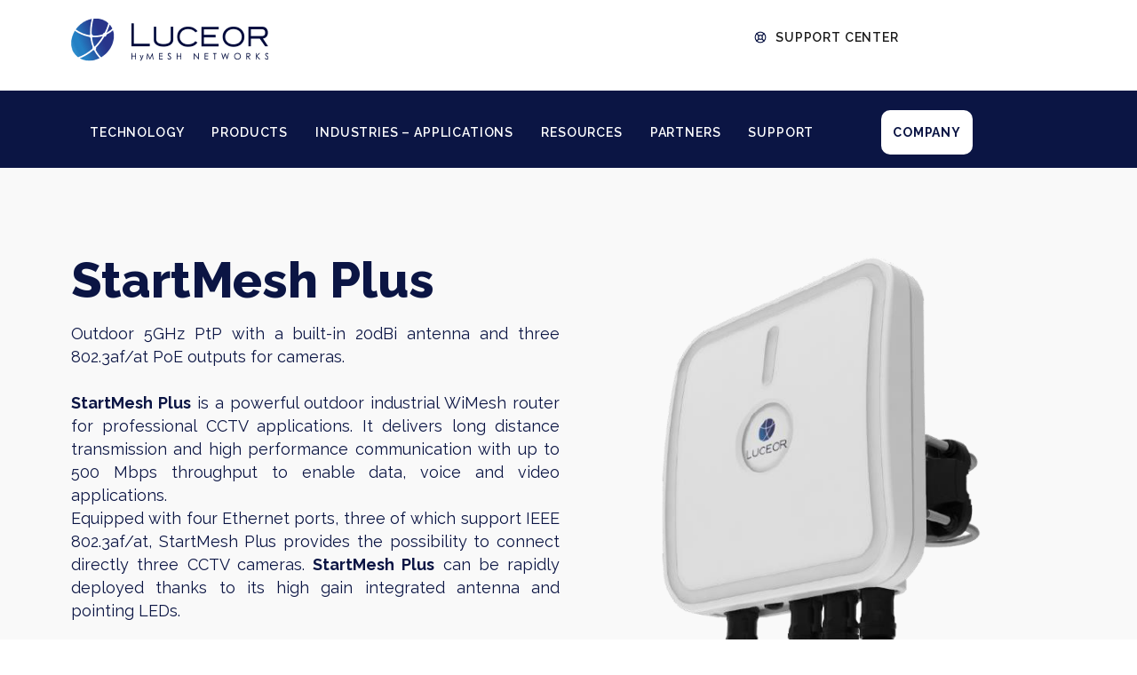

--- FILE ---
content_type: text/html; charset=UTF-8
request_url: https://luceor.com/startmesh-plus/
body_size: 32066
content:
<!DOCTYPE html>
<html lang="en-GB">
<head>
	<meta charset="UTF-8">
	<meta name="viewport" content="width=device-width, initial-scale=1.0"/>
		<script type="text/javascript"
		id="Cookiebot"
		src="https://consent.cookiebot.com/uc.js"
		data-cbid="8660b192-d1f3-49f7-889e-0b99339dc9ae"
						data-culture="EN"
				async	></script>
<script>
	window.dataLayer = window.dataLayer || [];
	function gtag() {
		dataLayer.push(arguments);
	}
	gtag("consent", "default", {
		ad_storage: "denied",
		analytics_storage: "denied",
		functionality_storage: "denied",
		personalization_storage: "denied",
		security_storage: "granted",
		wait_for_update: 500,
	});
	gtag("set", "ads_data_redaction", true);
	</script>
<meta name='robots' content='index, follow, max-image-preview:large, max-snippet:-1, max-video-preview:-1' />

	<!-- This site is optimized with the Yoast SEO plugin v20.9 - https://yoast.com/wordpress/plugins/seo/ -->
	<title>StartMesh Plus - Luceor</title>
	<link rel="canonical" href="https://luceor.com/startmesh-plus/" />
	<meta property="og:locale" content="en_GB" />
	<meta property="og:type" content="article" />
	<meta property="og:title" content="StartMesh Plus - Luceor" />
	<meta property="og:description" content="Outdoor 5GHz PtP with a built-in 20dBi antenna and three 802.3af/at PoE outputs for cameras.   StartMesh Plus is a powerful outdoor industrial WiMesh router for professional CCTV applications. It delivers long distance transmission and high performance communication with up to 500 Mbps throughput to enable data, voice and video applications. Equipped with four Ethernet ports,&hellip; Continue reading StartMesh Plus" />
	<meta property="og:url" content="https://luceor.com/startmesh-plus/" />
	<meta property="og:site_name" content="Luceor" />
	<meta property="article:published_time" content="2022-08-10T11:19:22+00:00" />
	<meta property="article:modified_time" content="2023-01-23T10:17:10+00:00" />
	<meta property="og:image" content="https://luceor.com/wp-content/uploads/2022/08/StartMesh-Plus-1.png" />
	<meta property="og:image:width" content="184" />
	<meta property="og:image:height" content="200" />
	<meta property="og:image:type" content="image/png" />
	<meta name="author" content="fethi" />
	<meta name="twitter:card" content="summary_large_image" />
	<meta name="twitter:label1" content="Written by" />
	<meta name="twitter:data1" content="fethi" />
	<meta name="twitter:label2" content="Estimated reading time" />
	<meta name="twitter:data2" content="5 minutes" />
	<script type="application/ld+json" class="yoast-schema-graph">{"@context":"https://schema.org","@graph":[{"@type":"WebPage","@id":"https://luceor.com/startmesh-plus/","url":"https://luceor.com/startmesh-plus/","name":"StartMesh Plus - Luceor","isPartOf":{"@id":"https://luceor.com/#website"},"primaryImageOfPage":{"@id":"https://luceor.com/startmesh-plus/#primaryimage"},"image":{"@id":"https://luceor.com/startmesh-plus/#primaryimage"},"thumbnailUrl":"https://luceor.com/wp-content/uploads/2022/08/StartMesh-Plus-1.png","datePublished":"2022-08-10T11:19:22+00:00","dateModified":"2023-01-23T10:17:10+00:00","author":{"@id":"https://luceor.com/#/schema/person/29152061d9b6397e64003d16b9a7d66c"},"breadcrumb":{"@id":"https://luceor.com/startmesh-plus/#breadcrumb"},"inLanguage":"en-GB","potentialAction":[{"@type":"ReadAction","target":["https://luceor.com/startmesh-plus/"]}]},{"@type":"ImageObject","inLanguage":"en-GB","@id":"https://luceor.com/startmesh-plus/#primaryimage","url":"https://luceor.com/wp-content/uploads/2022/08/StartMesh-Plus-1.png","contentUrl":"https://luceor.com/wp-content/uploads/2022/08/StartMesh-Plus-1.png","width":184,"height":200},{"@type":"BreadcrumbList","@id":"https://luceor.com/startmesh-plus/#breadcrumb","itemListElement":[{"@type":"ListItem","position":1,"name":"Home","item":"https://luceor.com/"},{"@type":"ListItem","position":2,"name":"StartMesh Plus"}]},{"@type":"WebSite","@id":"https://luceor.com/#website","url":"https://luceor.com/","name":"Luceor","description":"Uninterrupted connectivity, Adapted for your needs !","potentialAction":[{"@type":"SearchAction","target":{"@type":"EntryPoint","urlTemplate":"https://luceor.com/?s={search_term_string}"},"query-input":"required name=search_term_string"}],"inLanguage":"en-GB"},{"@type":"Person","@id":"https://luceor.com/#/schema/person/29152061d9b6397e64003d16b9a7d66c","name":"fethi","image":{"@type":"ImageObject","inLanguage":"en-GB","@id":"https://luceor.com/#/schema/person/image/","url":"https://secure.gravatar.com/avatar/412a0d3942f576c6b8104edb687fcb0d3a1645d87082734dbf5e849cfb28cbc8?s=96&d=mm&r=g","contentUrl":"https://secure.gravatar.com/avatar/412a0d3942f576c6b8104edb687fcb0d3a1645d87082734dbf5e849cfb28cbc8?s=96&d=mm&r=g","caption":"fethi"},"url":"https://luceor.com/author/fethi/"}]}</script>
	<!-- / Yoast SEO plugin. -->


<link rel='dns-prefetch' href='//www.googletagmanager.com' />
<link rel='dns-prefetch' href='//www.google.com' />
<link rel="alternate" type="application/rss+xml" title="Luceor &raquo; Feed" href="https://luceor.com/feed/" />
<link rel="alternate" type="application/rss+xml" title="Luceor &raquo; Comments Feed" href="https://luceor.com/comments/feed/" />
<link rel="alternate" type="application/rss+xml" title="Luceor &raquo; StartMesh Plus Comments Feed" href="https://luceor.com/startmesh-plus/feed/" />
<link rel="alternate" title="oEmbed (JSON)" type="application/json+oembed" href="https://luceor.com/wp-json/oembed/1.0/embed?url=https%3A%2F%2Fluceor.com%2Fstartmesh-plus%2F" />
<link rel="alternate" title="oEmbed (XML)" type="text/xml+oembed" href="https://luceor.com/wp-json/oembed/1.0/embed?url=https%3A%2F%2Fluceor.com%2Fstartmesh-plus%2F&#038;format=xml" />
<style id='wp-img-auto-sizes-contain-inline-css'>
img:is([sizes=auto i],[sizes^="auto," i]){contain-intrinsic-size:3000px 1500px}
/*# sourceURL=wp-img-auto-sizes-contain-inline-css */
</style>
<link rel='stylesheet' id='elementor-frontend-css' href='https://luceor.com/wp-content/plugins/elementor/assets/css/frontend-lite.min.css?ver=3.8.1' media='all' />
<link rel='stylesheet' id='elementor-post-6635-css' href='https://luceor.com/wp-content/uploads/elementor/css/post-6635.css?ver=1673625227' media='all' />
<link rel='stylesheet' id='elementor-post-10642-css' href='https://luceor.com/wp-content/uploads/elementor/css/post-10642.css?ver=1672915005' media='all' />
<link rel='stylesheet' id='wpcf7-intl-tel-css-css' href='https://luceor.com/wp-content/plugins/international-telephone-input-for-contact-form-7/vendor/intl-tel-input/css/intlTelInput.min.css?ver=12.1.3' media='all' />
<style id='wp-emoji-styles-inline-css'>

	img.wp-smiley, img.emoji {
		display: inline !important;
		border: none !important;
		box-shadow: none !important;
		height: 1em !important;
		width: 1em !important;
		margin: 0 0.07em !important;
		vertical-align: -0.1em !important;
		background: none !important;
		padding: 0 !important;
	}
/*# sourceURL=wp-emoji-styles-inline-css */
</style>
<link rel='stylesheet' id='wp-block-library-css' href='https://luceor.com/wp-includes/css/dist/block-library/style.min.css?ver=a3b672ce43a6c450f46d8b95952e9f58' media='all' />
<style id='wp-block-archives-inline-css'>
.wp-block-archives{box-sizing:border-box}.wp-block-archives-dropdown label{display:block}
/*# sourceURL=https://luceor.com/wp-includes/blocks/archives/style.min.css */
</style>
<style id='wp-block-categories-inline-css'>
.wp-block-categories{box-sizing:border-box}.wp-block-categories.alignleft{margin-right:2em}.wp-block-categories.alignright{margin-left:2em}.wp-block-categories.wp-block-categories-dropdown.aligncenter{text-align:center}.wp-block-categories .wp-block-categories__label{display:block;width:100%}
/*# sourceURL=https://luceor.com/wp-includes/blocks/categories/style.min.css */
</style>
<style id='wp-block-heading-inline-css'>
h1:where(.wp-block-heading).has-background,h2:where(.wp-block-heading).has-background,h3:where(.wp-block-heading).has-background,h4:where(.wp-block-heading).has-background,h5:where(.wp-block-heading).has-background,h6:where(.wp-block-heading).has-background{padding:1.25em 2.375em}h1.has-text-align-left[style*=writing-mode]:where([style*=vertical-lr]),h1.has-text-align-right[style*=writing-mode]:where([style*=vertical-rl]),h2.has-text-align-left[style*=writing-mode]:where([style*=vertical-lr]),h2.has-text-align-right[style*=writing-mode]:where([style*=vertical-rl]),h3.has-text-align-left[style*=writing-mode]:where([style*=vertical-lr]),h3.has-text-align-right[style*=writing-mode]:where([style*=vertical-rl]),h4.has-text-align-left[style*=writing-mode]:where([style*=vertical-lr]),h4.has-text-align-right[style*=writing-mode]:where([style*=vertical-rl]),h5.has-text-align-left[style*=writing-mode]:where([style*=vertical-lr]),h5.has-text-align-right[style*=writing-mode]:where([style*=vertical-rl]),h6.has-text-align-left[style*=writing-mode]:where([style*=vertical-lr]),h6.has-text-align-right[style*=writing-mode]:where([style*=vertical-rl]){rotate:180deg}
/*# sourceURL=https://luceor.com/wp-includes/blocks/heading/style.min.css */
</style>
<style id='wp-block-latest-comments-inline-css'>
ol.wp-block-latest-comments{box-sizing:border-box;margin-left:0}:where(.wp-block-latest-comments:not([style*=line-height] .wp-block-latest-comments__comment)){line-height:1.1}:where(.wp-block-latest-comments:not([style*=line-height] .wp-block-latest-comments__comment-excerpt p)){line-height:1.8}.has-dates :where(.wp-block-latest-comments:not([style*=line-height])),.has-excerpts :where(.wp-block-latest-comments:not([style*=line-height])){line-height:1.5}.wp-block-latest-comments .wp-block-latest-comments{padding-left:0}.wp-block-latest-comments__comment{list-style:none;margin-bottom:1em}.has-avatars .wp-block-latest-comments__comment{list-style:none;min-height:2.25em}.has-avatars .wp-block-latest-comments__comment .wp-block-latest-comments__comment-excerpt,.has-avatars .wp-block-latest-comments__comment .wp-block-latest-comments__comment-meta{margin-left:3.25em}.wp-block-latest-comments__comment-excerpt p{font-size:.875em;margin:.36em 0 1.4em}.wp-block-latest-comments__comment-date{display:block;font-size:.75em}.wp-block-latest-comments .avatar,.wp-block-latest-comments__comment-avatar{border-radius:1.5em;display:block;float:left;height:2.5em;margin-right:.75em;width:2.5em}.wp-block-latest-comments[class*=-font-size] a,.wp-block-latest-comments[style*=font-size] a{font-size:inherit}
/*# sourceURL=https://luceor.com/wp-includes/blocks/latest-comments/style.min.css */
</style>
<style id='wp-block-latest-posts-inline-css'>
.wp-block-latest-posts{box-sizing:border-box}.wp-block-latest-posts.alignleft{margin-right:2em}.wp-block-latest-posts.alignright{margin-left:2em}.wp-block-latest-posts.wp-block-latest-posts__list{list-style:none}.wp-block-latest-posts.wp-block-latest-posts__list li{clear:both;overflow-wrap:break-word}.wp-block-latest-posts.is-grid{display:flex;flex-wrap:wrap}.wp-block-latest-posts.is-grid li{margin:0 1.25em 1.25em 0;width:100%}@media (min-width:600px){.wp-block-latest-posts.columns-2 li{width:calc(50% - .625em)}.wp-block-latest-posts.columns-2 li:nth-child(2n){margin-right:0}.wp-block-latest-posts.columns-3 li{width:calc(33.33333% - .83333em)}.wp-block-latest-posts.columns-3 li:nth-child(3n){margin-right:0}.wp-block-latest-posts.columns-4 li{width:calc(25% - .9375em)}.wp-block-latest-posts.columns-4 li:nth-child(4n){margin-right:0}.wp-block-latest-posts.columns-5 li{width:calc(20% - 1em)}.wp-block-latest-posts.columns-5 li:nth-child(5n){margin-right:0}.wp-block-latest-posts.columns-6 li{width:calc(16.66667% - 1.04167em)}.wp-block-latest-posts.columns-6 li:nth-child(6n){margin-right:0}}:root :where(.wp-block-latest-posts.is-grid){padding:0}:root :where(.wp-block-latest-posts.wp-block-latest-posts__list){padding-left:0}.wp-block-latest-posts__post-author,.wp-block-latest-posts__post-date{display:block;font-size:.8125em}.wp-block-latest-posts__post-excerpt,.wp-block-latest-posts__post-full-content{margin-bottom:1em;margin-top:.5em}.wp-block-latest-posts__featured-image a{display:inline-block}.wp-block-latest-posts__featured-image img{height:auto;max-width:100%;width:auto}.wp-block-latest-posts__featured-image.alignleft{float:left;margin-right:1em}.wp-block-latest-posts__featured-image.alignright{float:right;margin-left:1em}.wp-block-latest-posts__featured-image.aligncenter{margin-bottom:1em;text-align:center}
/*# sourceURL=https://luceor.com/wp-includes/blocks/latest-posts/style.min.css */
</style>
<style id='wp-block-search-inline-css'>
.wp-block-search__button{margin-left:10px;word-break:normal}.wp-block-search__button.has-icon{line-height:0}.wp-block-search__button svg{height:1.25em;min-height:24px;min-width:24px;width:1.25em;fill:currentColor;vertical-align:text-bottom}:where(.wp-block-search__button){border:1px solid #ccc;padding:6px 10px}.wp-block-search__inside-wrapper{display:flex;flex:auto;flex-wrap:nowrap;max-width:100%}.wp-block-search__label{width:100%}.wp-block-search.wp-block-search__button-only .wp-block-search__button{box-sizing:border-box;display:flex;flex-shrink:0;justify-content:center;margin-left:0;max-width:100%}.wp-block-search.wp-block-search__button-only .wp-block-search__inside-wrapper{min-width:0!important;transition-property:width}.wp-block-search.wp-block-search__button-only .wp-block-search__input{flex-basis:100%;transition-duration:.3s}.wp-block-search.wp-block-search__button-only.wp-block-search__searchfield-hidden,.wp-block-search.wp-block-search__button-only.wp-block-search__searchfield-hidden .wp-block-search__inside-wrapper{overflow:hidden}.wp-block-search.wp-block-search__button-only.wp-block-search__searchfield-hidden .wp-block-search__input{border-left-width:0!important;border-right-width:0!important;flex-basis:0;flex-grow:0;margin:0;min-width:0!important;padding-left:0!important;padding-right:0!important;width:0!important}:where(.wp-block-search__input){appearance:none;border:1px solid #949494;flex-grow:1;font-family:inherit;font-size:inherit;font-style:inherit;font-weight:inherit;letter-spacing:inherit;line-height:inherit;margin-left:0;margin-right:0;min-width:3rem;padding:8px;text-decoration:unset!important;text-transform:inherit}:where(.wp-block-search__button-inside .wp-block-search__inside-wrapper){background-color:#fff;border:1px solid #949494;box-sizing:border-box;padding:4px}:where(.wp-block-search__button-inside .wp-block-search__inside-wrapper) .wp-block-search__input{border:none;border-radius:0;padding:0 4px}:where(.wp-block-search__button-inside .wp-block-search__inside-wrapper) .wp-block-search__input:focus{outline:none}:where(.wp-block-search__button-inside .wp-block-search__inside-wrapper) :where(.wp-block-search__button){padding:4px 8px}.wp-block-search.aligncenter .wp-block-search__inside-wrapper{margin:auto}.wp-block[data-align=right] .wp-block-search.wp-block-search__button-only .wp-block-search__inside-wrapper{float:right}
/*# sourceURL=https://luceor.com/wp-includes/blocks/search/style.min.css */
</style>
<style id='wp-block-search-theme-inline-css'>
.wp-block-search .wp-block-search__label{font-weight:700}.wp-block-search__button{border:1px solid #ccc;padding:.375em .625em}
/*# sourceURL=https://luceor.com/wp-includes/blocks/search/theme.min.css */
</style>
<style id='wp-block-group-inline-css'>
.wp-block-group{box-sizing:border-box}:where(.wp-block-group.wp-block-group-is-layout-constrained){position:relative}
/*# sourceURL=https://luceor.com/wp-includes/blocks/group/style.min.css */
</style>
<style id='wp-block-group-theme-inline-css'>
:where(.wp-block-group.has-background){padding:1.25em 2.375em}
/*# sourceURL=https://luceor.com/wp-includes/blocks/group/theme.min.css */
</style>

<style id='classic-theme-styles-inline-css'>
/*! This file is auto-generated */
.wp-block-button__link{color:#fff;background-color:#32373c;border-radius:9999px;box-shadow:none;text-decoration:none;padding:calc(.667em + 2px) calc(1.333em + 2px);font-size:1.125em}.wp-block-file__button{background:#32373c;color:#fff;text-decoration:none}
/*# sourceURL=/wp-includes/css/classic-themes.min.css */
</style>
<link rel='stylesheet' id='contact-form-7-css' href='https://luceor.com/wp-content/plugins/contact-form-7/includes/css/styles.css?ver=5.6.4' media='all' />
<style id='contact-form-7-inline-css'>
.wpcf7 .wpcf7-recaptcha iframe {margin-bottom: 0;}.wpcf7 .wpcf7-recaptcha[data-align="center"] > div {margin: 0 auto;}.wpcf7 .wpcf7-recaptcha[data-align="right"] > div {margin: 0 0 0 auto;}
/*# sourceURL=contact-form-7-inline-css */
</style>
<link rel='stylesheet' id='rs-plugin-settings-css' href='https://luceor.com/wp-content/plugins/revslider/public/assets/css/rs6.css?ver=6.2.22' media='all' />
<style id='rs-plugin-settings-inline-css'>
#rs-demo-id {}
/*# sourceURL=rs-plugin-settings-inline-css */
</style>
<link rel='stylesheet' id='twenty-twenty-one-style-css' href='https://luceor.com/wp-content/themes/twentytwentyone/style.css?ver=9.9' media='all' />
<link rel='stylesheet' id='twenty-twenty-one-print-style-css' href='https://luceor.com/wp-content/themes/twentytwentyone/assets/css/print.css?ver=9.9' media='print' />
<link rel='stylesheet' id='elementor-icons-ekiticons-css' href='https://luceor.com/wp-content/plugins/elementskit-lite/modules/elementskit-icon-pack/assets/css/ekiticons.css?ver=2.7.5' media='all' />
<link rel='stylesheet' id='newsletter-css' href='https://luceor.com/wp-content/plugins/newsletter/style.css?ver=7.8.7' media='all' />
<link rel='stylesheet' id='elementor-icons-css' href='https://luceor.com/wp-content/plugins/elementor/assets/lib/eicons/css/elementor-icons.min.css?ver=5.16.0' media='all' />
<link rel='stylesheet' id='elementor-post-6404-css' href='https://luceor.com/wp-content/uploads/elementor/css/post-6404.css?ver=1671029931' media='all' />
<link rel='stylesheet' id='elementor-global-css' href='https://luceor.com/wp-content/uploads/elementor/css/global.css?ver=1671029932' media='all' />
<link rel='stylesheet' id='elementor-post-6360-css' href='https://luceor.com/wp-content/uploads/elementor/css/post-6360.css?ver=1674469062' media='all' />
<link rel='stylesheet' id='ekit-widget-styles-css' href='https://luceor.com/wp-content/plugins/elementskit-lite/widgets/init/assets/css/widget-styles.css?ver=2.7.5' media='all' />
<link rel='stylesheet' id='ekit-responsive-css' href='https://luceor.com/wp-content/plugins/elementskit-lite/widgets/init/assets/css/responsive.css?ver=2.7.5' media='all' />
<link rel='stylesheet' id='eael-general-css' href='https://luceor.com/wp-content/plugins/essential-addons-for-elementor-lite/assets/front-end/css/view/general.min.css?ver=5.8.0' media='all' />
<link rel='stylesheet' id='google-fonts-1-css' href='https://fonts.googleapis.com/css?family=Raleway%3A100%2C100italic%2C200%2C200italic%2C300%2C300italic%2C400%2C400italic%2C500%2C500italic%2C600%2C600italic%2C700%2C700italic%2C800%2C800italic%2C900%2C900italic%7CMontserrat%3A100%2C100italic%2C200%2C200italic%2C300%2C300italic%2C400%2C400italic%2C500%2C500italic%2C600%2C600italic%2C700%2C700italic%2C800%2C800italic%2C900%2C900italic%7CInter%3A100%2C100italic%2C200%2C200italic%2C300%2C300italic%2C400%2C400italic%2C500%2C500italic%2C600%2C600italic%2C700%2C700italic%2C800%2C800italic%2C900%2C900italic%7CRoboto%3A100%2C100italic%2C200%2C200italic%2C300%2C300italic%2C400%2C400italic%2C500%2C500italic%2C600%2C600italic%2C700%2C700italic%2C800%2C800italic%2C900%2C900italic%7CRoboto+Slab%3A100%2C100italic%2C200%2C200italic%2C300%2C300italic%2C400%2C400italic%2C500%2C500italic%2C600%2C600italic%2C700%2C700italic%2C800%2C800italic%2C900%2C900italic%7CManrope%3A100%2C100italic%2C200%2C200italic%2C300%2C300italic%2C400%2C400italic%2C500%2C500italic%2C600%2C600italic%2C700%2C700italic%2C800%2C800italic%2C900%2C900italic&#038;display=swap&#038;ver=a3b672ce43a6c450f46d8b95952e9f58' media='all' />
<link rel='stylesheet' id='elementor-icons-shared-0-css' href='https://luceor.com/wp-content/plugins/elementor/assets/lib/font-awesome/css/fontawesome.min.css?ver=5.15.3' media='all' />
<link rel='stylesheet' id='elementor-icons-fa-solid-css' href='https://luceor.com/wp-content/plugins/elementor/assets/lib/font-awesome/css/solid.min.css?ver=5.15.3' media='all' />
<script id="jquery-core-js-extra">
var bdthemes_magic_copy_ajax = {"post_id":"6360","ajax_url":"https://luceor.com/wp-admin/admin-ajax.php","ajax_nonce":"d715309f21"};
//# sourceURL=jquery-core-js-extra
</script>
<script src="https://luceor.com/wp-includes/js/jquery/jquery.min.js?ver=3.7.1" id="jquery-core-js"></script>
<script src="https://luceor.com/wp-includes/js/jquery/jquery-migrate.min.js?ver=3.4.1" id="jquery-migrate-js"></script>
<script src="https://luceor.com/wp-content/plugins/revslider/public/assets/js/rbtools.min.js?ver=6.2.22" id="tp-tools-js"></script>
<script src="https://luceor.com/wp-content/plugins/revslider/public/assets/js/rs6.min.js?ver=6.2.22" id="revmin-js"></script>

<!-- Google Analytics snippet added by Site Kit -->
<script src="https://www.googletagmanager.com/gtag/js?id=GT-NMCGM5Q" id="google_gtagjs-js" async></script>
<script id="google_gtagjs-js-after">
window.dataLayer = window.dataLayer || [];function gtag(){dataLayer.push(arguments);}
gtag("js", new Date());
gtag("set", "developer_id.dZTNiMT", true);
gtag("config", "GT-NMCGM5Q");
//# sourceURL=google_gtagjs-js-after
</script>

<!-- End Google Analytics snippet added by Site Kit -->
<link rel="https://api.w.org/" href="https://luceor.com/wp-json/" /><link rel="alternate" title="JSON" type="application/json" href="https://luceor.com/wp-json/wp/v2/posts/6360" /><link rel="EditURI" type="application/rsd+xml" title="RSD" href="https://luceor.com/xmlrpc.php?rsd" />

<link rel='shortlink' href='https://luceor.com/?p=6360' />
<meta name="generator" content="Site Kit by Google 1.103.0" /><link rel="pingback" href="https://luceor.com/xmlrpc.php"><meta name="google-site-verification" content="71BYzheLfOR3za-ivBvaqHgmU-geZaVanQ9qgDctV1Q"><meta name="generator" content="Powered by Slider Revolution 6.2.22 - responsive, Mobile-Friendly Slider Plugin for WordPress with comfortable drag and drop interface." />
<link rel="icon" href="https://luceor.com/wp-content/uploads/2022/12/favicon.png" sizes="32x32" />
<link rel="icon" href="https://luceor.com/wp-content/uploads/2022/12/favicon.png" sizes="192x192" />
<link rel="apple-touch-icon" href="https://luceor.com/wp-content/uploads/2022/12/favicon.png" />
<meta name="msapplication-TileImage" content="https://luceor.com/wp-content/uploads/2022/12/favicon.png" />
<script type="text/javascript">function setREVStartSize(e){
			//window.requestAnimationFrame(function() {				 
				window.RSIW = window.RSIW===undefined ? window.innerWidth : window.RSIW;	
				window.RSIH = window.RSIH===undefined ? window.innerHeight : window.RSIH;	
				try {								
					var pw = document.getElementById(e.c).parentNode.offsetWidth,
						newh;
					pw = pw===0 || isNaN(pw) ? window.RSIW : pw;
					e.tabw = e.tabw===undefined ? 0 : parseInt(e.tabw);
					e.thumbw = e.thumbw===undefined ? 0 : parseInt(e.thumbw);
					e.tabh = e.tabh===undefined ? 0 : parseInt(e.tabh);
					e.thumbh = e.thumbh===undefined ? 0 : parseInt(e.thumbh);
					e.tabhide = e.tabhide===undefined ? 0 : parseInt(e.tabhide);
					e.thumbhide = e.thumbhide===undefined ? 0 : parseInt(e.thumbhide);
					e.mh = e.mh===undefined || e.mh=="" || e.mh==="auto" ? 0 : parseInt(e.mh,0);		
					if(e.layout==="fullscreen" || e.l==="fullscreen") 						
						newh = Math.max(e.mh,window.RSIH);					
					else{					
						e.gw = Array.isArray(e.gw) ? e.gw : [e.gw];
						for (var i in e.rl) if (e.gw[i]===undefined || e.gw[i]===0) e.gw[i] = e.gw[i-1];					
						e.gh = e.el===undefined || e.el==="" || (Array.isArray(e.el) && e.el.length==0)? e.gh : e.el;
						e.gh = Array.isArray(e.gh) ? e.gh : [e.gh];
						for (var i in e.rl) if (e.gh[i]===undefined || e.gh[i]===0) e.gh[i] = e.gh[i-1];
											
						var nl = new Array(e.rl.length),
							ix = 0,						
							sl;					
						e.tabw = e.tabhide>=pw ? 0 : e.tabw;
						e.thumbw = e.thumbhide>=pw ? 0 : e.thumbw;
						e.tabh = e.tabhide>=pw ? 0 : e.tabh;
						e.thumbh = e.thumbhide>=pw ? 0 : e.thumbh;					
						for (var i in e.rl) nl[i] = e.rl[i]<window.RSIW ? 0 : e.rl[i];
						sl = nl[0];									
						for (var i in nl) if (sl>nl[i] && nl[i]>0) { sl = nl[i]; ix=i;}															
						var m = pw>(e.gw[ix]+e.tabw+e.thumbw) ? 1 : (pw-(e.tabw+e.thumbw)) / (e.gw[ix]);					
						newh =  (e.gh[ix] * m) + (e.tabh + e.thumbh);
					}				
					if(window.rs_init_css===undefined) window.rs_init_css = document.head.appendChild(document.createElement("style"));					
					document.getElementById(e.c).height = newh+"px";
					window.rs_init_css.innerHTML += "#"+e.c+"_wrapper { height: "+newh+"px }";				
				} catch(e){
					console.log("Failure at Presize of Slider:" + e)
				}					   
			//});
		  };</script>
		<style id="wp-custom-css">
			.newsletter .wpcf7  input[type=submit] {
    border: none;
    background-color: #1777c4 !important;
    border-radius: 41px;
    font-family: "Raleway", Sans-serif;
    font-size: 18px;
    font-weight: 600;
    font-stretch: normal;
    font-style: normal;
    line-height: 1.78;
    letter-spacing: normal;
    text-align: left;
    color: #fff !important;
}

.become-partner-form input[type=submit] {
    display: flex;
    flex-direction: row;
    justify-content: center;
    align-items: center;
    gap: 10px;
    padding: 16px 48px;
    border-radius: 41px;
    background-color: #1777c4 !important;
    font-family: "Raleway", Sans-serif;
    font-size: 18px;
    font-weight: 600;
    font-stretch: normal;
    font-style: normal;
    line-height: 1.78;
    letter-spacing: normal;
    text-align: left;
    color: #fff !important;
    border: none;
    float: right;
    margin-top: 56px;
}

.ekit-wid-con .ekit-team-modal-img>img
{
	width:249px !important;
	height:300px !important;
	align-content: center;
	flex: 0 0 100%;

}



.ekit-wid-con .ekit-team-social-list {
    list-style: none;
    display: block;
    flex: 0 0 100%;
    padding-top: 10px;
	  padding-bottom: 10px;
}

.ekit-wid-con .ekit-team-modal-info.has-img {
    padding-left: 0px;
}

.ekit-wid-con .ekit-team-modal-title
{
	padding-top: 20px;
	
}

.ekit-wid-con .ekit-team-modal-position {
    margin-bottom: 0px;
    color: rgba(0,0,0,.5);
    font-size: 18px;
}

.ekit-team-modal-content
{
	display: block;
}

.ekit-wid-con .ekit-team-modal-img {
    -webkit-box-flex: 0;
    -ms-flex: 0 0 33.333333%;
    flex: 0 0 33.333333%;
    max-width: 33.333333%;
    margin-bottom: 0;
}

.become-partner-form p
{
	
	color: #0B1544;
}
.become-partner-form a
{
	
	color: #1777c4;
}
.a-la-une .elementskit-post-image-card .elementskit-entry-header{width:auto}

.pop-up .pop-up-container{width:50%}
textarea.wpcf7-form-control.wpcf7-textarea {
    height: 75px;
}

#TextMsg{height: 200px;}

.elementskit-megamenu-panel .elementor-button-text {
    text-align: center;
}

.popupAdd {display:inline-block}
.PopupH3{color: #1777C4;
    font-family: "Raleway", Sans-serif;
    font-size: 24px;
    font-weight: 800;}

.PopupH6{ color: #0B1544;
    font-family: "Raleway", Sans-serif;
    font-size: 18px;
font-weight: 500;}

.PopupP{    
	color: #0B1544;
	text-align: justify;
    font-family: "Raleway", Sans-serif;
    font-size: 16px;
    font-weight: 400;
    line-height: 18px;
	margin-bottom:10px;
}
.premium-modal-box-modal-header{
	justify-content: flex-end !important;
	-webkit-justify-content: flex-end !important;
}
.premium-modal-box-modal-dialog.animated.fadeInDown.animated-fast {
    width: 73%;
}

.premium-modal-box-modal-footer {
    display: none;
}

.premium-modal-box-modal-header {
    display: block;
}

a.PopupLinkedin {
    margin-top: 2;
    font-size: 15px;

    margin-top: 7px;
    text-align: center;
    text-decoration: none;
    border-radius: 2% 50% 50% 50%;
    padding: 6px;
   
    line-height: 36px;
    color: #1777C4;
    border-style: solid;
    border-width: 1px 1px 1px 1px;
}
.PopupH3B{color: #1777C4;
    font-family: "Raleway", Sans-serif;
    font-size: 24px;
    font-weight: 800;}

.PopupH6B{ color: #0B1544;
    font-family: "Raleway", Sans-serif;
    font-size: 18px;
font-weight: 500;}

.premium-modal-box-modal-dialog.animated.fadeInLeft.animated-fast {
    width: 76%;
}

.elementor-button-wrapper {
    text-align: center;
}

 {
    max-height: 105px;
    /* margin-left: auto; */
    /* margin-right: auto; */
}

.elementor-widget.elementor-widget-image {
    margin-bottom: 0px;
}
.premium-modal-box-modal{
	z-index:99999999 !important;
}
.premium-modal-box-modal-header{
	border-bottom:none !important;
}
#menu-item-6344 .elementor-element-7352aee3 img.attachment-full.size-full {
    max-height: 104px;
}

.elementor-4328 .elementor-element.elementor-element-e9f1a28 .elementskit-blog-block-post > .row {
    align-items: flex-start;
}

.elementskit-blog-block-post {
    margin-bottom: 13px;
}

.btn_linkedin{
	border: 1px solid #1777C4;
	border-radius: 50%;
	padding: 10px;
	display: inline-flex;
}

.btn_linkedin i{
	color:#1777C4;
	display: flex;
}

.btn_linkedin i::before{
	font-size:16px;
}

.about-title-container{
	display:inline-flex;
	margin:30px 0 15px 0;
}

.about-title-container .title{
 font-family: "Raleway", Sans-serif;
  font-size: 18px;
  font-weight: 500;
  text-transform: uppercase;
	line-height: 26px;
	color: #1777C4;
	margin-left:5px;
}

.elementor-element-180230d9 img.attachment-full.size-full {
    max-height: 103px;
}

.elementor-element.elementor-element-10457ee.elementor-widget-tablet__width-inherit.elementor-widget-mobile__width-initial.elementor-absolute.elementor-widget.elementor-widget-ekit-nav-menu {
    top: -78px;
}

.elementor-element-dd7ad1c .elementor-widget-container {
    color: #0b1544;
}

.elementor-column.elementor-col-33.elementor-top-column.elementor-element.elementor-element-ef30adb {
    left: 35%;
}

.ekit-wid-con .elementskit-post-image-card .elementskit-post-body>p {
    color: #0b0a0a;
    margin-top: 51px;
    position: absolute;
    font-size: medium;
}


.elementor-2359 .elementor-element.elementor-element-57ffd1f .elementskit-post-image-card .elementskit-post-body {
    padding-bottom: 90px;
}



.elementskit-post-image-card {
    margin-bottom: 23px;
}
.elementor-column.elementor-col-75.popupAdd {
    padding-left: 19px;
}

/* Desktop BILEL*/
@media only screen and (min-width: 768px) {

	.premium-modal-box-modal-dialog.animated.fadeInDown.animated-fast {
    max-width: 50%;
}
	
	.become-partner-form .col-lg-6.col-md-6 {
    display: block;
		vertical-align: top;
}
	
		.elementor-element.elementor-element-59bc1cc.elementor-align-right.elementor-tablet-align-right.elementor-widget.elementor-widget-button {
    right: 36px;
}
i.icon.icon-down-arrow1.elementskit-submenu-indicator {
    display: none;
}
}

/* Mobile BILEL*/
@media only screen and (max-width: 768px) {
	.ekit_social_media > li > a i {
    padding-top: 9px;
}
	section.elementor-section.elementor-top-section.elementor-element.elementor-element-4ee17c3.elementor-section-boxed.elementor-section-height-default.elementor-section-height-default {
    padding-bottom: 48px;
}

ul.elementskit-dropdown.elementskit-submenu-panel.elementskit-dropdown-open {
    background: none;
}
i.icon.icon-down-arrow1.elementskit-submenu-indicator {
    display: block;
}
	
.elementor-6406 .elementor-element.elementor-element-48feabf .ekit_social_media > li > a i {
    font-size: 20px;
    margin-top: 9px;
}

	#post-items--42d0f37 .col-lg-6.col-md-6 {
		display:inline-block
}
	
	.bt_our_products{margin-top:9px}

	
	.elementor-2398 .elementor-element.elementor-element-5440fcd {
    top: -15px;
    z-index: 1000;
}
	.elementor-element.elementor-element-76f4a25.elementor-widget.elementor-widget-text-editor {
    top: 55px;
}
	
	
	#post-items--70a88ef .col-lg-4.col-md-6 {
    display: inline-block;
}

.post-items .col-lg-4.col-md-6 {
    display: inline-block;
}
	
	
}
	
	.elementor-element.elementor-element-1c5e61a.elementor-widget-tablet__width-inherit.elementor-widget-mobile__width-initial.elementor-absolute.elementor-widget.elementor-widget-ekit-nav-menu {
    top: -105px;
}
	
	.elementor-column.elementor-col-25.elementor-top-column.elementor-element.elementor-element-2cb2192.elementor-hidden-desktop {
    top: -18px;
}
	
.elementskit-post-image-card .elementskit-post-body {
    max-height: 200px;
    height: 157px;
}
	

	p {
    text-align: justify;
}

.elementor-column.elementor-col-33.elementor-top-column.elementor-element.elementor-element-ef30adb {
    width: auto;
}

#MainProduit {
  display: flex;
  flex-direction:unset;
  
}


.TitreProduit{order:1}
.TextProduit{order:2}
.ButtonProduit{order:3;margin-top:57px}


section.elementor-section.elementor-top-section.elementor-element.elementor-element-17a50fd.elementor-section-boxed.elementor-section-height-default.elementor-section-height-default {
    width: 90%;
}



.become-partner-form .col-lg-6.col-md-6 {
    display: inline-block;
}

.become-partner-form .col-lg-12.col-md-12 {
    display: inline-block;
}

div#CybotCookiebotDialogHeader {
    display: none;
}

#CybotCookiebotDialogNav .CybotCookiebotDialogNavItemLink.CybotCookiebotDialogActive {
    border-bottom: 1px solid #0b1544;
    color: #0b1544;
}

#CybotCookiebotDialogFooter #CybotCookiebotDialogBodyButtonAccept, #CybotCookiebotDialogFooter #CybotCookiebotDialogBodyLevelButtonAccept, #CybotCookiebotDialogFooter #CybotCookiebotDialogBodyLevelButtonLevelOptinAllowAll {
    background-color: #0b1544;
    border-color: #0b1544;
    color: #ffffff;
}

div#CybotCookiebotDialogPoweredByText {
    display: none;
}

div#CybotCookiebotDialog #CybotCookiebotDialogBodyLevelButtonLevelOptinAllowAll {
    background: #0b1544;
    border: none;
}

div#CybotCookiebotDialog #CybotCookiebotDialogBodyLevelButtonLevelOptinAllowallSelection {
    border: #0b1544 2px solid;
    color: #0b1544;
  	background:#fff;
}

div#CybotCookiebotDialog #CybotCookiebotDialogBodyButtonDecline {
    background:#fff;
    border: #0b1544 2px solid;
    color: #0b1544;
}

#CookiebotWidget .CookiebotWidget-body .CookiebotWidget-main-logo {
    display: none;
}

#CookiebotWidget .CookiebotWidget-logo svg circle {
    fill: #2480c4;
}
div#CookiebotWidget {
    display: none;
}

span.ekit_page_list_title_title {
    font-size: 12px;
}
/* Menu */


li.nav-item {
    padding-left: 11px;
}

.elementor-6635 .elementor-element.elementor-element-9961322 .elementskit-navbar-nav > li:hover > a {
    color: #ffffff;
	font-weight: 500;
	text-decoration: underline;
}

.elementor-6635 .elementor-element.elementor-element-9f9a013 .elementskit-navbar-nav > li.current-menu-ancestor > a {
    color: #0b1544;
}

ul#menu-luceor-group {
    float: left;
}


li#menu-item-6338 {
    background: #fff;
	 padding:2px 3px 2px 3px;
    border-radius: 10px;
	 
}

li#menu-item-6338 :hover {
	font-weight: 500;
	text-decoration: underline;
}

.elementor-6340 .elementor-element.elementor-element-42d0f37 .elementskit-post-footer > p, .elementor-6340 .elementor-element.elementor-element-42d0f37 .elementskit-post-body > p {
    font-family: 'Raleway', sans-serif;
}

.elementor-4328 .elementor-element.elementor-element-e9f1a28 .elementskit-blog-block-post .elementskit-post-footer > p {
    font-family: 'Raleway', sans-serif;
}

form-control.wpcf7-text.wpcf7-email.wpcf7-validates-as-required.wpcf7-validates-as-email {
    font-family: 'Raleway', sans-serif;
}

span.elementor-button-text {
    font-family: 'Raleway', sans-serif;
}

a {
    span.elementor-button-text {: ;
    font-family: 'Raleway', sans-serif;
    }: ;
    font-family: 'Raleway', sans-serif;
}


.elementor-6635 .elementor-element.elementor-element-9f9a013 .elementskit-navbar-nav > li > a {
    font-weight: 700;
}

/*HOme page*/

.p25{font-size:25px}
.p33{font-size:33px; text-align:left}

.p18{font-size: 18px;}
.p12{font-size: 12px;
font-weight: 600;
line-height: 20px;
white-space: nowrap;

}
.elementor-hidden-tablet.elementor-hidden-mobile.elementor-section-boxed.elementor-section-height-default.elementor-section-height-default {
    margin-top: 13px;
}

section.elementor-section.elementor-top-section.elementor-element.elementor-element-e919d93.elementor-hidden-tablet.elementor-hidden-mobile.elementor-section-boxed.elementor-section-height-default.elementor-section-height-default {
    margin-top: -12px;
}


.premium-modal-box-close-button-container{
	    margin-top: 10px;
	
}

.wpcf7-intl_tel{border-radius: 8px !important;
    border: solid 1px #1777c4 !important;
    font-size: 14px !important;
    font-weight: normal;
    font-stretch: normal;
    font-style: normal;
    line-height: 1.14;
    letter-spacing: normal;
    text-align: left;
    color: #585487 !important;
    width: 100%;}		</style>
		</head>
<body class="wp-singular post-template post-template-elementor_header_footer single single-post postid-6360 single-format-standard wp-embed-responsive wp-theme-twentytwentyone is-light-theme no-js singular elementor-default elementor-template-full-width elementor-kit-6404 elementor-page elementor-page-6360">
<!-- Pop-up Download Brochure -->
<div class="pop-up" id="Download-Brochure">
	<div class="pop-up-container">
		<span class="close-btn"></span>
		<div class="form">
			<div role="form" class="wpcf7" id="wpcf7-f6727-o1" lang="en-US" dir="ltr">
<div class="screen-reader-response"><p role="status" aria-live="polite" aria-atomic="true"></p> <ul></ul></div>
<form action="/startmesh-plus/#wpcf7-f6727-o1" method="post" class="wpcf7-form init" novalidate="novalidate" data-status="init">
<div style="display: none;">
<input type="hidden" name="_wpcf7" value="6727" />
<input type="hidden" name="_wpcf7_version" value="5.6.4" />
<input type="hidden" name="_wpcf7_locale" value="en_US" />
<input type="hidden" name="_wpcf7_unit_tag" value="wpcf7-f6727-o1" />
<input type="hidden" name="_wpcf7_container_post" value="0" />
<input type="hidden" name="_wpcf7_posted_data_hash" value="" />
<input type="hidden" name="_wpcf7_recaptcha_response" value="" />
</div>
<div class="ekit-wid-con become-partner-form">
<div class="row">
<div class="col-lg-6 col-md-6">
<label> First name<br />
    <span class="wpcf7-form-control-wrap" data-name="first-name"><input type="text" name="first-name" value="" size="40" class="wpcf7-form-control wpcf7-text wpcf7-validates-as-required" aria-required="true" aria-invalid="false" /></span> </label>
</div>
<div class="col-lg-6 col-md-6">
<label> Last name<br />
    <span class="wpcf7-form-control-wrap" data-name="last-name"><input type="text" name="last-name" value="" size="40" class="wpcf7-form-control wpcf7-text wpcf7-validates-as-required" aria-required="true" aria-invalid="false" /></span> </label>
</div>
<div class="col-lg-6 col-md-6">
<label> Your email<br />
    <span class="wpcf7-form-control-wrap" data-name="your-email"><input type="email" name="your-email" value="" size="40" class="wpcf7-form-control wpcf7-text wpcf7-email wpcf7-validates-as-required wpcf7-validates-as-email" aria-required="true" aria-invalid="false" /></span> </label>
</div>
<div class="col-lg-6 col-md-6">
<label> Your phone number<br />
<span class="wpcf7-form-control-wrap number-603"><input type="tel" name="number-603-cf7it-national" value="" class="wpcf7-form-control wpcf7-intl-tel wpcf7-intl_tel wpcf7-validates-as-required" aria-required="true" aria-invalid="false" /><input type="hidden" name="number-603" class="wpcf7-intl-tel-full" /><input type="hidden" name="number-603-cf7it-country-name" class="wpcf7-intl-tel-country-name" /><input type="hidden" name="number-603-cf7it-country-code" class="wpcf7-intl-tel-country-code" /><input type="hidden" name="number-603-cf7it-country-iso2" class="wpcf7-intl-tel-country-iso2" /></span> </label>
</div>
<div class="col-lg-6 col-md-6">
<label> Your company name<br />
    <span class="wpcf7-form-control-wrap" data-name="your-subject"><input type="text" name="your-subject" value="" size="40" class="wpcf7-form-control wpcf7-text wpcf7-validates-as-required" aria-required="true" aria-invalid="false" /></span> </label>
</div>
<div class="col-lg-6 col-md-6">
<label> Your message (optional)<br />
    <span class="wpcf7-form-control-wrap" data-name="your-message"><textarea name="your-message" cols="40" rows="10" class="wpcf7-form-control wpcf7-textarea" aria-invalid="false"></textarea></span> </label>
</div>
<div class="col-lg-6 col-md-6">
<p>By sending this form, you confirm that you agree to <a href="https://luceor.com/NEW/privacy-policy" target="_blank">our privacy policy</a>.</p>
<span class="wpcf7-form-control-wrap recaptcha" data-name="recaptcha"><span data-sitekey="6Lemi5wjAAAAALhBwOlEJgiAG8yEqL5Da2qFJAD8" class="wpcf7-form-control g-recaptcha wpcf7-recaptcha"></span>
<noscript>
	<div class="grecaptcha-noscript">
		<iframe src="https://www.google.com/recaptcha/api/fallback?k=6Lemi5wjAAAAALhBwOlEJgiAG8yEqL5Da2qFJAD8" frameborder="0" scrolling="no" width="310" height="430">
		</iframe>
		<textarea name="g-recaptcha-response" rows="3" cols="40" placeholder="reCaptcha Response Here">
		</textarea>
	</div>
</noscript>
</span>
</div>
<div class="col-lg-6 col-md-6">
<input type="submit" value="Submit" class="wpcf7-form-control has-spinner wpcf7-submit" /></div>
</div>
</div>
<div class="wpcf7-response-output" aria-hidden="true"></div></form></div>		</div>
	</div>	
</div>	
<!-- End pop-up Download Brochure -->

<!-- Pop-up Download Cargo Ports Brochure -->
<div class="pop-up" id="Download-Cargo-Ports-Brochure">
	<div class="pop-up-container">
		<span class="close-btn"></span>
		<div class="form">
			<div role="form" class="wpcf7" id="wpcf7-f6967-o2" lang="en-US" dir="ltr">
<div class="screen-reader-response"><p role="status" aria-live="polite" aria-atomic="true"></p> <ul></ul></div>
<form action="/startmesh-plus/#wpcf7-f6967-o2" method="post" class="wpcf7-form init" novalidate="novalidate" data-status="init">
<div style="display: none;">
<input type="hidden" name="_wpcf7" value="6967" />
<input type="hidden" name="_wpcf7_version" value="5.6.4" />
<input type="hidden" name="_wpcf7_locale" value="en_US" />
<input type="hidden" name="_wpcf7_unit_tag" value="wpcf7-f6967-o2" />
<input type="hidden" name="_wpcf7_container_post" value="0" />
<input type="hidden" name="_wpcf7_posted_data_hash" value="" />
<input type="hidden" name="_wpcf7_recaptcha_response" value="" />
</div>
<div class="ekit-wid-con become-partner-form">
<div class="row">
<div class="col-lg-6 col-md-6">
<label> First name<br />
    <span class="wpcf7-form-control-wrap" data-name="first-name"><input type="text" name="first-name" value="" size="40" class="wpcf7-form-control wpcf7-text wpcf7-validates-as-required" aria-required="true" aria-invalid="false" /></span> </label>
</div>
<div class="col-lg-6 col-md-6">
<label> Last name<br />
    <span class="wpcf7-form-control-wrap" data-name="last-name"><input type="text" name="last-name" value="" size="40" class="wpcf7-form-control wpcf7-text wpcf7-validates-as-required" aria-required="true" aria-invalid="false" /></span> </label>
</div>
<div class="col-lg-6 col-md-6">
<label> Your email<br />
    <span class="wpcf7-form-control-wrap" data-name="your-email"><input type="email" name="your-email" value="" size="40" class="wpcf7-form-control wpcf7-text wpcf7-email wpcf7-validates-as-required wpcf7-validates-as-email" aria-required="true" aria-invalid="false" /></span> </label>
</div>
<div class="col-lg-6 col-md-6">
<label> Your phone number<br />
<span class="wpcf7-form-control-wrap number-603"><input type="tel" name="number-603-cf7it-national" value="" class="wpcf7-form-control wpcf7-intl-tel wpcf7-intl_tel wpcf7-validates-as-required" aria-required="true" aria-invalid="false" /><input type="hidden" name="number-603" class="wpcf7-intl-tel-full" /><input type="hidden" name="number-603-cf7it-country-name" class="wpcf7-intl-tel-country-name" /><input type="hidden" name="number-603-cf7it-country-code" class="wpcf7-intl-tel-country-code" /><input type="hidden" name="number-603-cf7it-country-iso2" class="wpcf7-intl-tel-country-iso2" /></span> </label>
</div>
<div class="col-lg-6 col-md-6">
<label> Your company name<br />
    <span class="wpcf7-form-control-wrap" data-name="your-subject"><input type="text" name="your-subject" value="" size="40" class="wpcf7-form-control wpcf7-text wpcf7-validates-as-required" aria-required="true" aria-invalid="false" /></span> </label>
</div>
<div class="col-lg-6 col-md-6">
<label> Your message (optional)<br />
    <span class="wpcf7-form-control-wrap" data-name="your-message"><textarea name="your-message" cols="40" rows="10" class="wpcf7-form-control wpcf7-textarea" aria-invalid="false"></textarea></span> </label>
</div>
<div class="col-lg-6 col-md-6">
<p>By submitting this form, you confirm that you agree to <a href="https://luceor.com/NEW/privacy-policy" target="_blank">our privacy policy</a>.</p>
<span class="wpcf7-form-control-wrap recaptcha" data-name="recaptcha"><span data-sitekey="6Lemi5wjAAAAALhBwOlEJgiAG8yEqL5Da2qFJAD8" class="wpcf7-form-control g-recaptcha wpcf7-recaptcha"></span>
<noscript>
	<div class="grecaptcha-noscript">
		<iframe src="https://www.google.com/recaptcha/api/fallback?k=6Lemi5wjAAAAALhBwOlEJgiAG8yEqL5Da2qFJAD8" frameborder="0" scrolling="no" width="310" height="430">
		</iframe>
		<textarea name="g-recaptcha-response" rows="3" cols="40" placeholder="reCaptcha Response Here">
		</textarea>
	</div>
</noscript>
</span>
</div>
<div class="col-lg-6 col-md-6">
<input type="submit" value="Submit" class="wpcf7-form-control has-spinner wpcf7-submit" /></div>
</div>
</div>
<div class="wpcf7-response-output" aria-hidden="true"></div></form></div>		</div>
	</div>	
</div>	
<!-- End pop-up Download Cargo Ports Brochure -->

<!-- Pop-up Download Drones and Robots Brochure -->
<div class="pop-up" id="Download-Drones-and-Robots-Brochure">
	<div class="pop-up-container">
		<span class="close-btn"></span>
		<div class="form">
			<div role="form" class="wpcf7" id="wpcf7-f7203-o3" lang="en-US" dir="ltr">
<div class="screen-reader-response"><p role="status" aria-live="polite" aria-atomic="true"></p> <ul></ul></div>
<form action="/startmesh-plus/#wpcf7-f7203-o3" method="post" class="wpcf7-form init" novalidate="novalidate" data-status="init">
<div style="display: none;">
<input type="hidden" name="_wpcf7" value="7203" />
<input type="hidden" name="_wpcf7_version" value="5.6.4" />
<input type="hidden" name="_wpcf7_locale" value="en_US" />
<input type="hidden" name="_wpcf7_unit_tag" value="wpcf7-f7203-o3" />
<input type="hidden" name="_wpcf7_container_post" value="0" />
<input type="hidden" name="_wpcf7_posted_data_hash" value="" />
<input type="hidden" name="_wpcf7_recaptcha_response" value="" />
</div>
<div class="ekit-wid-con become-partner-form">
<div class="row">
<div class="col-lg-6 col-md-6">
<label> First name<br />
    <span class="wpcf7-form-control-wrap" data-name="first-name"><input type="text" name="first-name" value="" size="40" class="wpcf7-form-control wpcf7-text wpcf7-validates-as-required" aria-required="true" aria-invalid="false" /></span> </label>
</div>
<div class="col-lg-6 col-md-6">
<label> Last name<br />
    <span class="wpcf7-form-control-wrap" data-name="last-name"><input type="text" name="last-name" value="" size="40" class="wpcf7-form-control wpcf7-text wpcf7-validates-as-required" aria-required="true" aria-invalid="false" /></span> </label>
</div>
<div class="col-lg-6 col-md-6">
<label> Your email<br />
    <span class="wpcf7-form-control-wrap" data-name="your-email"><input type="email" name="your-email" value="" size="40" class="wpcf7-form-control wpcf7-text wpcf7-email wpcf7-validates-as-required wpcf7-validates-as-email" aria-required="true" aria-invalid="false" /></span> </label>
</div>
<div class="col-lg-6 col-md-6">
<label> Your phone number<br />
<span class="wpcf7-form-control-wrap number-603"><input type="tel" name="number-603-cf7it-national" value="" class="wpcf7-form-control wpcf7-intl-tel wpcf7-intl_tel wpcf7-validates-as-required" aria-required="true" aria-invalid="false" /><input type="hidden" name="number-603" class="wpcf7-intl-tel-full" /><input type="hidden" name="number-603-cf7it-country-name" class="wpcf7-intl-tel-country-name" /><input type="hidden" name="number-603-cf7it-country-code" class="wpcf7-intl-tel-country-code" /><input type="hidden" name="number-603-cf7it-country-iso2" class="wpcf7-intl-tel-country-iso2" /></span> </label>
</div>
<div class="col-lg-6 col-md-6">
<label> Your company name<br />
    <span class="wpcf7-form-control-wrap" data-name="your-subject"><input type="text" name="your-subject" value="" size="40" class="wpcf7-form-control wpcf7-text wpcf7-validates-as-required" aria-required="true" aria-invalid="false" /></span> </label>
</div>
<div class="col-lg-6 col-md-6">
<label> Your message (optional)<br />
    <span class="wpcf7-form-control-wrap" data-name="your-message"><textarea name="your-message" cols="40" rows="10" class="wpcf7-form-control wpcf7-textarea" aria-invalid="false"></textarea></span> </label>
</div>
<div class="col-lg-6 col-md-6">
<p>By submitting this form, you confirm that you agree to <a href="https://luceor.com/NEW/privacy-policy" target="_blank">our privacy policy</a>.</p>
<span class="wpcf7-form-control-wrap recaptcha" data-name="recaptcha"><span data-sitekey="6Lemi5wjAAAAALhBwOlEJgiAG8yEqL5Da2qFJAD8" class="wpcf7-form-control g-recaptcha wpcf7-recaptcha"></span>
<noscript>
	<div class="grecaptcha-noscript">
		<iframe src="https://www.google.com/recaptcha/api/fallback?k=6Lemi5wjAAAAALhBwOlEJgiAG8yEqL5Da2qFJAD8" frameborder="0" scrolling="no" width="310" height="430">
		</iframe>
		<textarea name="g-recaptcha-response" rows="3" cols="40" placeholder="reCaptcha Response Here">
		</textarea>
	</div>
</noscript>
</span>
</div>
<div class="col-lg-6 col-md-6">
<input type="submit" value="Submit" class="wpcf7-form-control has-spinner wpcf7-submit" /></div>
</div>
</div>
<div class="wpcf7-response-output" aria-hidden="true"></div></form></div>		</div>
	</div>	
</div>	
<!-- End pop-up Download Drones and Robots Brochure -->

<!-- Pop-up Download Events Security Brochure -->
<div class="pop-up" id="Download-Events-Security-Brochure">
	<div class="pop-up-container">
		<span class="close-btn"></span>
		<div class="form">
			<div role="form" class="wpcf7" id="wpcf7-f7287-o4" lang="en-US" dir="ltr">
<div class="screen-reader-response"><p role="status" aria-live="polite" aria-atomic="true"></p> <ul></ul></div>
<form action="/startmesh-plus/#wpcf7-f7287-o4" method="post" class="wpcf7-form init" novalidate="novalidate" data-status="init">
<div style="display: none;">
<input type="hidden" name="_wpcf7" value="7287" />
<input type="hidden" name="_wpcf7_version" value="5.6.4" />
<input type="hidden" name="_wpcf7_locale" value="en_US" />
<input type="hidden" name="_wpcf7_unit_tag" value="wpcf7-f7287-o4" />
<input type="hidden" name="_wpcf7_container_post" value="0" />
<input type="hidden" name="_wpcf7_posted_data_hash" value="" />
<input type="hidden" name="_wpcf7_recaptcha_response" value="" />
</div>
<div class="ekit-wid-con become-partner-form">
<div class="row">
<div class="col-lg-6 col-md-6">
<label> First name<br />
    <span class="wpcf7-form-control-wrap" data-name="first-name"><input type="text" name="first-name" value="" size="40" class="wpcf7-form-control wpcf7-text wpcf7-validates-as-required" aria-required="true" aria-invalid="false" /></span> </label>
</div>
<div class="col-lg-6 col-md-6">
<label> Last name<br />
    <span class="wpcf7-form-control-wrap" data-name="last-name"><input type="text" name="last-name" value="" size="40" class="wpcf7-form-control wpcf7-text wpcf7-validates-as-required" aria-required="true" aria-invalid="false" /></span> </label>
</div>
<div class="col-lg-6 col-md-6">
<label> Your email<br />
    <span class="wpcf7-form-control-wrap" data-name="your-email"><input type="email" name="your-email" value="" size="40" class="wpcf7-form-control wpcf7-text wpcf7-email wpcf7-validates-as-required wpcf7-validates-as-email" aria-required="true" aria-invalid="false" /></span> </label>
</div>
<div class="col-lg-6 col-md-6">
<label> Your phone number<br />
<span class="wpcf7-form-control-wrap number-603"><input type="tel" name="number-603-cf7it-national" value="" class="wpcf7-form-control wpcf7-intl-tel wpcf7-intl_tel wpcf7-validates-as-required" aria-required="true" aria-invalid="false" /><input type="hidden" name="number-603" class="wpcf7-intl-tel-full" /><input type="hidden" name="number-603-cf7it-country-name" class="wpcf7-intl-tel-country-name" /><input type="hidden" name="number-603-cf7it-country-code" class="wpcf7-intl-tel-country-code" /><input type="hidden" name="number-603-cf7it-country-iso2" class="wpcf7-intl-tel-country-iso2" /></span> </label>
</div>
<div class="col-lg-6 col-md-6">
<label> Your company name<br />
    <span class="wpcf7-form-control-wrap" data-name="your-subject"><input type="text" name="your-subject" value="" size="40" class="wpcf7-form-control wpcf7-text wpcf7-validates-as-required" aria-required="true" aria-invalid="false" /></span> </label>
</div>
<div class="col-lg-6 col-md-6">
<label> Your message (optional)<br />
    <span class="wpcf7-form-control-wrap" data-name="your-message"><textarea name="your-message" cols="40" rows="10" class="wpcf7-form-control wpcf7-textarea" aria-invalid="false"></textarea></span> </label>
</div>
<div class="col-lg-6 col-md-6">
<p>By submitting this form, you confirm that you agree to <a href="https://luceor.com/NEW/privacy-policy" target="_blank">our privacy policy</a>.</p>
<span class="wpcf7-form-control-wrap recaptcha" data-name="recaptcha"><span data-sitekey="6Lemi5wjAAAAALhBwOlEJgiAG8yEqL5Da2qFJAD8" class="wpcf7-form-control g-recaptcha wpcf7-recaptcha"></span>
<noscript>
	<div class="grecaptcha-noscript">
		<iframe src="https://www.google.com/recaptcha/api/fallback?k=6Lemi5wjAAAAALhBwOlEJgiAG8yEqL5Da2qFJAD8" frameborder="0" scrolling="no" width="310" height="430">
		</iframe>
		<textarea name="g-recaptcha-response" rows="3" cols="40" placeholder="reCaptcha Response Here">
		</textarea>
	</div>
</noscript>
</span>
</div>
<div class="col-lg-6 col-md-6">
<input type="submit" value="Submit" class="wpcf7-form-control has-spinner wpcf7-submit" /></div>
</div>
</div>
<div class="wpcf7-response-output" aria-hidden="true"></div></form></div>		</div>
	</div>	
</div>	
<!-- End pop-up Download Events Security Brochure -->

<!-- Pop-up Download Military and Defense Brochure -->
<div class="pop-up" id="Download-Military-and-Defense-Brochure">
	<div class="pop-up-container">
		<span class="close-btn"></span>
		<div class="form">
			<div role="form" class="wpcf7" id="wpcf7-f7069-o5" lang="en-US" dir="ltr">
<div class="screen-reader-response"><p role="status" aria-live="polite" aria-atomic="true"></p> <ul></ul></div>
<form action="/startmesh-plus/#wpcf7-f7069-o5" method="post" class="wpcf7-form init" novalidate="novalidate" data-status="init">
<div style="display: none;">
<input type="hidden" name="_wpcf7" value="7069" />
<input type="hidden" name="_wpcf7_version" value="5.6.4" />
<input type="hidden" name="_wpcf7_locale" value="en_US" />
<input type="hidden" name="_wpcf7_unit_tag" value="wpcf7-f7069-o5" />
<input type="hidden" name="_wpcf7_container_post" value="0" />
<input type="hidden" name="_wpcf7_posted_data_hash" value="" />
<input type="hidden" name="_wpcf7_recaptcha_response" value="" />
</div>
<div class="ekit-wid-con become-partner-form">
<div class="row">
<div class="col-lg-6 col-md-6">
<label> First name<br />
    <span class="wpcf7-form-control-wrap" data-name="first-name"><input type="text" name="first-name" value="" size="40" class="wpcf7-form-control wpcf7-text wpcf7-validates-as-required" aria-required="true" aria-invalid="false" /></span> </label>
</div>
<div class="col-lg-6 col-md-6">
<label> Last name<br />
    <span class="wpcf7-form-control-wrap" data-name="last-name"><input type="text" name="last-name" value="" size="40" class="wpcf7-form-control wpcf7-text wpcf7-validates-as-required" aria-required="true" aria-invalid="false" /></span> </label>
</div>
<div class="col-lg-6 col-md-6">
<label> Your email<br />
    <span class="wpcf7-form-control-wrap" data-name="your-email"><input type="email" name="your-email" value="" size="40" class="wpcf7-form-control wpcf7-text wpcf7-email wpcf7-validates-as-required wpcf7-validates-as-email" aria-required="true" aria-invalid="false" /></span> </label>
</div>
<div class="col-lg-6 col-md-6">
<label> Your phone number<br />
<span class="wpcf7-form-control-wrap number-603"><input type="tel" name="number-603-cf7it-national" value="" class="wpcf7-form-control wpcf7-intl-tel wpcf7-intl_tel wpcf7-validates-as-required" aria-required="true" aria-invalid="false" /><input type="hidden" name="number-603" class="wpcf7-intl-tel-full" /><input type="hidden" name="number-603-cf7it-country-name" class="wpcf7-intl-tel-country-name" /><input type="hidden" name="number-603-cf7it-country-code" class="wpcf7-intl-tel-country-code" /><input type="hidden" name="number-603-cf7it-country-iso2" class="wpcf7-intl-tel-country-iso2" /></span> </label>
</div>
<div class="col-lg-6 col-md-6">
<label> Your company name<br />
    <span class="wpcf7-form-control-wrap" data-name="your-subject"><input type="text" name="your-subject" value="" size="40" class="wpcf7-form-control wpcf7-text wpcf7-validates-as-required" aria-required="true" aria-invalid="false" /></span> </label>
</div>
<div class="col-lg-6 col-md-6">
<label> Your message (optional)<br />
    <span class="wpcf7-form-control-wrap" data-name="your-message"><textarea name="your-message" cols="40" rows="10" class="wpcf7-form-control wpcf7-textarea" aria-invalid="false"></textarea></span> </label>
</div>
<div class="col-lg-6 col-md-6">
<p>By submitting this form, you confirm that you agree to <a href="https://luceor.com/NEW/privacy-policy" target="_blank">our privacy policy</a>.</p>
<span class="wpcf7-form-control-wrap recaptcha" data-name="recaptcha"><span data-sitekey="6Lemi5wjAAAAALhBwOlEJgiAG8yEqL5Da2qFJAD8" class="wpcf7-form-control g-recaptcha wpcf7-recaptcha"></span>
<noscript>
	<div class="grecaptcha-noscript">
		<iframe src="https://www.google.com/recaptcha/api/fallback?k=6Lemi5wjAAAAALhBwOlEJgiAG8yEqL5Da2qFJAD8" frameborder="0" scrolling="no" width="310" height="430">
		</iframe>
		<textarea name="g-recaptcha-response" rows="3" cols="40" placeholder="reCaptcha Response Here">
		</textarea>
	</div>
</noscript>
</span>
</div>
<div class="col-lg-6 col-md-6">
<input type="submit" value="Submit" class="wpcf7-form-control has-spinner wpcf7-submit" /></div>
</div>
</div>
<div class="wpcf7-response-output" aria-hidden="true"></div></form></div>		</div>
	</div>	
</div>	
<!-- End pop-up Download Military and Defense Brochure -->

<!-- Pop-up Download Mining Operations Brochure -->
<div class="pop-up" id="Download-Mining-Operations-Brochure">
	<div class="pop-up-container">
		<span class="close-btn"></span>
		<div class="form">
			<div role="form" class="wpcf7" id="wpcf7-f6992-o6" lang="en-US" dir="ltr">
<div class="screen-reader-response"><p role="status" aria-live="polite" aria-atomic="true"></p> <ul></ul></div>
<form action="/startmesh-plus/#wpcf7-f6992-o6" method="post" class="wpcf7-form init" novalidate="novalidate" data-status="init">
<div style="display: none;">
<input type="hidden" name="_wpcf7" value="6992" />
<input type="hidden" name="_wpcf7_version" value="5.6.4" />
<input type="hidden" name="_wpcf7_locale" value="en_US" />
<input type="hidden" name="_wpcf7_unit_tag" value="wpcf7-f6992-o6" />
<input type="hidden" name="_wpcf7_container_post" value="0" />
<input type="hidden" name="_wpcf7_posted_data_hash" value="" />
<input type="hidden" name="_wpcf7_recaptcha_response" value="" />
</div>
<div class="ekit-wid-con become-partner-form">
<div class="row">
<div class="col-lg-6 col-md-6">
<label> First name<br />
    <span class="wpcf7-form-control-wrap" data-name="first-name"><input type="text" name="first-name" value="" size="40" class="wpcf7-form-control wpcf7-text wpcf7-validates-as-required" aria-required="true" aria-invalid="false" /></span> </label>
</div>
<div class="col-lg-6 col-md-6">
<label> Last name<br />
    <span class="wpcf7-form-control-wrap" data-name="last-name"><input type="text" name="last-name" value="" size="40" class="wpcf7-form-control wpcf7-text wpcf7-validates-as-required" aria-required="true" aria-invalid="false" /></span> </label>
</div>
<div class="col-lg-6 col-md-6">
<label> Your email<br />
    <span class="wpcf7-form-control-wrap" data-name="your-email"><input type="email" name="your-email" value="" size="40" class="wpcf7-form-control wpcf7-text wpcf7-email wpcf7-validates-as-required wpcf7-validates-as-email" aria-required="true" aria-invalid="false" /></span> </label>
</div>
<div class="col-lg-6 col-md-6">
<label> Your phone number<br />
<span class="wpcf7-form-control-wrap number-603"><input type="tel" name="number-603-cf7it-national" value="" class="wpcf7-form-control wpcf7-intl-tel wpcf7-intl_tel wpcf7-validates-as-required" aria-required="true" aria-invalid="false" /><input type="hidden" name="number-603" class="wpcf7-intl-tel-full" /><input type="hidden" name="number-603-cf7it-country-name" class="wpcf7-intl-tel-country-name" /><input type="hidden" name="number-603-cf7it-country-code" class="wpcf7-intl-tel-country-code" /><input type="hidden" name="number-603-cf7it-country-iso2" class="wpcf7-intl-tel-country-iso2" /></span> </label>
</div>
<div class="col-lg-6 col-md-6">
<label> Your company name<br />
    <span class="wpcf7-form-control-wrap" data-name="your-subject"><input type="text" name="your-subject" value="" size="40" class="wpcf7-form-control wpcf7-text wpcf7-validates-as-required" aria-required="true" aria-invalid="false" /></span> </label>
</div>
<div class="col-lg-6 col-md-6">
<label> Your message (optional)<br />
    <span class="wpcf7-form-control-wrap" data-name="your-message"><textarea name="your-message" cols="40" rows="10" class="wpcf7-form-control wpcf7-textarea" aria-invalid="false"></textarea></span> </label>
</div>
<div class="col-lg-6 col-md-6">
<p>By submitting this form, you confirm that you agree to <a href="https://luceor.com/NEW/privacy-policy" target="_blank">our privacy policy</a>.</p>
<span class="wpcf7-form-control-wrap recaptcha" data-name="recaptcha"><span data-sitekey="6Lemi5wjAAAAALhBwOlEJgiAG8yEqL5Da2qFJAD8" class="wpcf7-form-control g-recaptcha wpcf7-recaptcha"></span>
<noscript>
	<div class="grecaptcha-noscript">
		<iframe src="https://www.google.com/recaptcha/api/fallback?k=6Lemi5wjAAAAALhBwOlEJgiAG8yEqL5Da2qFJAD8" frameborder="0" scrolling="no" width="310" height="430">
		</iframe>
		<textarea name="g-recaptcha-response" rows="3" cols="40" placeholder="reCaptcha Response Here">
		</textarea>
	</div>
</noscript>
</span>
</div>
<div class="col-lg-6 col-md-6">
<input type="submit" value="Submit" class="wpcf7-form-control has-spinner wpcf7-submit" /></div>
</div>
</div>
<div class="wpcf7-response-output" aria-hidden="true"></div></form></div>		</div>
	</div>	
</div>	
<!-- End pop-up Download Mining Operations Brochure -->

<!-- Pop-up Download Optimizing Oil & Gas Extraction Brochure -->
<div class="pop-up" id="Download-Optimizing-Oil-Gas-Extraction-Brochure">
	<div class="pop-up-container">
		<span class="close-btn"></span>
		<div class="form">
			<div role="form" class="wpcf7" id="wpcf7-f7243-o7" lang="en-US" dir="ltr">
<div class="screen-reader-response"><p role="status" aria-live="polite" aria-atomic="true"></p> <ul></ul></div>
<form action="/startmesh-plus/#wpcf7-f7243-o7" method="post" class="wpcf7-form init" novalidate="novalidate" data-status="init">
<div style="display: none;">
<input type="hidden" name="_wpcf7" value="7243" />
<input type="hidden" name="_wpcf7_version" value="5.6.4" />
<input type="hidden" name="_wpcf7_locale" value="en_US" />
<input type="hidden" name="_wpcf7_unit_tag" value="wpcf7-f7243-o7" />
<input type="hidden" name="_wpcf7_container_post" value="0" />
<input type="hidden" name="_wpcf7_posted_data_hash" value="" />
<input type="hidden" name="_wpcf7_recaptcha_response" value="" />
</div>
<div class="ekit-wid-con become-partner-form">
<div class="row">
<div class="col-lg-6 col-md-6">
<label> First name<br />
    <span class="wpcf7-form-control-wrap" data-name="first-name"><input type="text" name="first-name" value="" size="40" class="wpcf7-form-control wpcf7-text wpcf7-validates-as-required" aria-required="true" aria-invalid="false" /></span> </label>
</div>
<div class="col-lg-6 col-md-6">
<label> Last name<br />
    <span class="wpcf7-form-control-wrap" data-name="last-name"><input type="text" name="last-name" value="" size="40" class="wpcf7-form-control wpcf7-text wpcf7-validates-as-required" aria-required="true" aria-invalid="false" /></span> </label>
</div>
<div class="col-lg-6 col-md-6">
<label> Your email<br />
    <span class="wpcf7-form-control-wrap" data-name="your-email"><input type="email" name="your-email" value="" size="40" class="wpcf7-form-control wpcf7-text wpcf7-email wpcf7-validates-as-required wpcf7-validates-as-email" aria-required="true" aria-invalid="false" /></span> </label>
</div>
<div class="col-lg-6 col-md-6">
<label> Your phone number<br />
<span class="wpcf7-form-control-wrap number-603"><input type="tel" name="number-603-cf7it-national" value="" class="wpcf7-form-control wpcf7-intl-tel wpcf7-intl_tel wpcf7-validates-as-required" aria-required="true" aria-invalid="false" /><input type="hidden" name="number-603" class="wpcf7-intl-tel-full" /><input type="hidden" name="number-603-cf7it-country-name" class="wpcf7-intl-tel-country-name" /><input type="hidden" name="number-603-cf7it-country-code" class="wpcf7-intl-tel-country-code" /><input type="hidden" name="number-603-cf7it-country-iso2" class="wpcf7-intl-tel-country-iso2" /></span> </label>
</div>
<div class="col-lg-6 col-md-6">
<label> Your company name<br />
    <span class="wpcf7-form-control-wrap" data-name="your-subject"><input type="text" name="your-subject" value="" size="40" class="wpcf7-form-control wpcf7-text wpcf7-validates-as-required" aria-required="true" aria-invalid="false" /></span> </label>
</div>
<div class="col-lg-6 col-md-6">
<label> Your message (optional)<br />
    <span class="wpcf7-form-control-wrap" data-name="your-message"><textarea name="your-message" cols="40" rows="10" class="wpcf7-form-control wpcf7-textarea" aria-invalid="false"></textarea></span> </label>
</div>
<div class="col-lg-6 col-md-6">
<p>By submitting this form, you confirm that you agree to <a href="https://luceor.com/NEW/privacy-policy" target="_blank">our privacy policy</a>.</p>
<span class="wpcf7-form-control-wrap recaptcha" data-name="recaptcha"><span data-sitekey="6Lemi5wjAAAAALhBwOlEJgiAG8yEqL5Da2qFJAD8" class="wpcf7-form-control g-recaptcha wpcf7-recaptcha"></span>
<noscript>
	<div class="grecaptcha-noscript">
		<iframe src="https://www.google.com/recaptcha/api/fallback?k=6Lemi5wjAAAAALhBwOlEJgiAG8yEqL5Da2qFJAD8" frameborder="0" scrolling="no" width="310" height="430">
		</iframe>
		<textarea name="g-recaptcha-response" rows="3" cols="40" placeholder="reCaptcha Response Here">
		</textarea>
	</div>
</noscript>
</span>
</div>
<div class="col-lg-6 col-md-6">
<input type="submit" value="Submit" class="wpcf7-form-control has-spinner wpcf7-submit" /></div>
</div>
</div>
<div class="wpcf7-response-output" aria-hidden="true"></div></form></div>		</div>
	</div>	
</div>	
<!-- End pop-up Download Optimizing Oil & Gas Extraction Brochure -->

<!-- Pop-up Download Public Safety Brochure -->
<div class="pop-up" id="Download-Public-Safety-Brochure">
	<div class="pop-up-container">
		<span class="close-btn"></span>
		<div class="form">
			<div role="form" class="wpcf7" id="wpcf7-f7262-o8" lang="en-US" dir="ltr">
<div class="screen-reader-response"><p role="status" aria-live="polite" aria-atomic="true"></p> <ul></ul></div>
<form action="/startmesh-plus/#wpcf7-f7262-o8" method="post" class="wpcf7-form init" novalidate="novalidate" data-status="init">
<div style="display: none;">
<input type="hidden" name="_wpcf7" value="7262" />
<input type="hidden" name="_wpcf7_version" value="5.6.4" />
<input type="hidden" name="_wpcf7_locale" value="en_US" />
<input type="hidden" name="_wpcf7_unit_tag" value="wpcf7-f7262-o8" />
<input type="hidden" name="_wpcf7_container_post" value="0" />
<input type="hidden" name="_wpcf7_posted_data_hash" value="" />
<input type="hidden" name="_wpcf7_recaptcha_response" value="" />
</div>
<div class="ekit-wid-con become-partner-form">
<div class="row">
<div class="col-lg-6 col-md-6">
<label> First name<br />
    <span class="wpcf7-form-control-wrap" data-name="first-name"><input type="text" name="first-name" value="" size="40" class="wpcf7-form-control wpcf7-text wpcf7-validates-as-required" aria-required="true" aria-invalid="false" /></span> </label>
</div>
<div class="col-lg-6 col-md-6">
<label> Last name<br />
    <span class="wpcf7-form-control-wrap" data-name="last-name"><input type="text" name="last-name" value="" size="40" class="wpcf7-form-control wpcf7-text wpcf7-validates-as-required" aria-required="true" aria-invalid="false" /></span> </label>
</div>
<div class="col-lg-6 col-md-6">
<label> Your email<br />
    <span class="wpcf7-form-control-wrap" data-name="your-email"><input type="email" name="your-email" value="" size="40" class="wpcf7-form-control wpcf7-text wpcf7-email wpcf7-validates-as-required wpcf7-validates-as-email" aria-required="true" aria-invalid="false" /></span> </label>
</div>
<div class="col-lg-6 col-md-6">
<label> Your phone number<br />
<span class="wpcf7-form-control-wrap number-603"><input type="tel" name="number-603-cf7it-national" value="" class="wpcf7-form-control wpcf7-intl-tel wpcf7-intl_tel wpcf7-validates-as-required" aria-required="true" aria-invalid="false" /><input type="hidden" name="number-603" class="wpcf7-intl-tel-full" /><input type="hidden" name="number-603-cf7it-country-name" class="wpcf7-intl-tel-country-name" /><input type="hidden" name="number-603-cf7it-country-code" class="wpcf7-intl-tel-country-code" /><input type="hidden" name="number-603-cf7it-country-iso2" class="wpcf7-intl-tel-country-iso2" /></span> </label>
</div>
<div class="col-lg-6 col-md-6">
<label> Your company name<br />
    <span class="wpcf7-form-control-wrap" data-name="your-subject"><input type="text" name="your-subject" value="" size="40" class="wpcf7-form-control wpcf7-text wpcf7-validates-as-required" aria-required="true" aria-invalid="false" /></span> </label>
</div>
<div class="col-lg-6 col-md-6">
<label> Your message (optional)<br />
    <span class="wpcf7-form-control-wrap" data-name="your-message"><textarea name="your-message" cols="40" rows="10" class="wpcf7-form-control wpcf7-textarea" aria-invalid="false"></textarea></span> </label>
</div>
<div class="col-lg-6 col-md-6">
<p>By submitting this form, you confirm that you agree to <a href="https://luceor.com/NEW/privacy-policy" target="_blank">our privacy policy</a>.</p>
<span class="wpcf7-form-control-wrap recaptcha" data-name="recaptcha"><span data-sitekey="6Lemi5wjAAAAALhBwOlEJgiAG8yEqL5Da2qFJAD8" class="wpcf7-form-control g-recaptcha wpcf7-recaptcha"></span>
<noscript>
	<div class="grecaptcha-noscript">
		<iframe src="https://www.google.com/recaptcha/api/fallback?k=6Lemi5wjAAAAALhBwOlEJgiAG8yEqL5Da2qFJAD8" frameborder="0" scrolling="no" width="310" height="430">
		</iframe>
		<textarea name="g-recaptcha-response" rows="3" cols="40" placeholder="reCaptcha Response Here">
		</textarea>
	</div>
</noscript>
</span>
</div>
<div class="col-lg-6 col-md-6">
<input type="submit" value="Submit" class="wpcf7-form-control has-spinner wpcf7-submit" /></div>
</div>
</div>
<div class="wpcf7-response-output" aria-hidden="true"></div></form></div>		</div>
	</div>	
</div>	
<!-- End pop-up Download Public Safety Brochure -->

<!-- Pop-up Download Trains Subways and HS Trains Brochure -->
<div class="pop-up" id="Download-Trains-Subways-and-HS-Trains-Brochure">
	<div class="pop-up-container">
		<span class="close-btn"></span>
		<div class="form">
			<div role="form" class="wpcf7" id="wpcf7-f6980-o9" lang="en-US" dir="ltr">
<div class="screen-reader-response"><p role="status" aria-live="polite" aria-atomic="true"></p> <ul></ul></div>
<form action="/startmesh-plus/#wpcf7-f6980-o9" method="post" class="wpcf7-form init" novalidate="novalidate" data-status="init">
<div style="display: none;">
<input type="hidden" name="_wpcf7" value="6980" />
<input type="hidden" name="_wpcf7_version" value="5.6.4" />
<input type="hidden" name="_wpcf7_locale" value="en_US" />
<input type="hidden" name="_wpcf7_unit_tag" value="wpcf7-f6980-o9" />
<input type="hidden" name="_wpcf7_container_post" value="0" />
<input type="hidden" name="_wpcf7_posted_data_hash" value="" />
<input type="hidden" name="_wpcf7_recaptcha_response" value="" />
</div>
<div class="ekit-wid-con become-partner-form">
<div class="row">
<div class="col-lg-6 col-md-6">
<label> First name<br />
    <span class="wpcf7-form-control-wrap" data-name="first-name"><input type="text" name="first-name" value="" size="40" class="wpcf7-form-control wpcf7-text wpcf7-validates-as-required" aria-required="true" aria-invalid="false" /></span> </label>
</div>
<div class="col-lg-6 col-md-6">
<label> Last name<br />
    <span class="wpcf7-form-control-wrap" data-name="last-name"><input type="text" name="last-name" value="" size="40" class="wpcf7-form-control wpcf7-text wpcf7-validates-as-required" aria-required="true" aria-invalid="false" /></span> </label>
</div>
<div class="col-lg-6 col-md-6">
<label> Your email<br />
    <span class="wpcf7-form-control-wrap" data-name="your-email"><input type="email" name="your-email" value="" size="40" class="wpcf7-form-control wpcf7-text wpcf7-email wpcf7-validates-as-required wpcf7-validates-as-email" aria-required="true" aria-invalid="false" /></span> </label>
</div>
<div class="col-lg-6 col-md-6">
<label> Your phone number<br />
<span class="wpcf7-form-control-wrap number-603"><input type="tel" name="number-603-cf7it-national" value="" class="wpcf7-form-control wpcf7-intl-tel wpcf7-intl_tel wpcf7-validates-as-required" aria-required="true" aria-invalid="false" /><input type="hidden" name="number-603" class="wpcf7-intl-tel-full" /><input type="hidden" name="number-603-cf7it-country-name" class="wpcf7-intl-tel-country-name" /><input type="hidden" name="number-603-cf7it-country-code" class="wpcf7-intl-tel-country-code" /><input type="hidden" name="number-603-cf7it-country-iso2" class="wpcf7-intl-tel-country-iso2" /></span> </label>
</div>
<div class="col-lg-6 col-md-6">
<label> Your company name<br />
    <span class="wpcf7-form-control-wrap" data-name="your-subject"><input type="text" name="your-subject" value="" size="40" class="wpcf7-form-control wpcf7-text wpcf7-validates-as-required" aria-required="true" aria-invalid="false" /></span> </label>
</div>
<div class="col-lg-6 col-md-6">
<label> Your message (optional)<br />
    <span class="wpcf7-form-control-wrap" data-name="your-message"><textarea name="your-message" cols="40" rows="10" class="wpcf7-form-control wpcf7-textarea" aria-invalid="false"></textarea></span> </label>
</div>
<div class="col-lg-6 col-md-6">
<p>By submitting this form, you confirm that you agree to <a href="https://luceor.com/NEW/privacy-policy" target="_blank">our privacy policy</a>.</p>
<span class="wpcf7-form-control-wrap recaptcha" data-name="recaptcha"><span data-sitekey="6Lemi5wjAAAAALhBwOlEJgiAG8yEqL5Da2qFJAD8" class="wpcf7-form-control g-recaptcha wpcf7-recaptcha"></span>
<noscript>
	<div class="grecaptcha-noscript">
		<iframe src="https://www.google.com/recaptcha/api/fallback?k=6Lemi5wjAAAAALhBwOlEJgiAG8yEqL5Da2qFJAD8" frameborder="0" scrolling="no" width="310" height="430">
		</iframe>
		<textarea name="g-recaptcha-response" rows="3" cols="40" placeholder="reCaptcha Response Here">
		</textarea>
	</div>
</noscript>
</span>
</div>
<div class="col-lg-6 col-md-6">
<input type="submit" value="Submit" class="wpcf7-form-control has-spinner wpcf7-submit" /></div>
</div>
</div>
<div class="wpcf7-response-output" aria-hidden="true"></div></form></div>		</div>
	</div>	
</div>	
<!-- End pop-up Download Trains Subways and HS Trains Brochure -->

<!-- Pop-up Download Urban Video Surveillance Brochure -->
<div class="pop-up" id="Download-Urban-Video-Surveillance-Brochure">
	<div class="pop-up-container">
		<span class="close-btn"></span>
		<div class="form">
			<div role="form" class="wpcf7" id="wpcf7-f6944-o10" lang="en-US" dir="ltr">
<div class="screen-reader-response"><p role="status" aria-live="polite" aria-atomic="true"></p> <ul></ul></div>
<form action="/startmesh-plus/#wpcf7-f6944-o10" method="post" class="wpcf7-form init" novalidate="novalidate" data-status="init">
<div style="display: none;">
<input type="hidden" name="_wpcf7" value="6944" />
<input type="hidden" name="_wpcf7_version" value="5.6.4" />
<input type="hidden" name="_wpcf7_locale" value="en_US" />
<input type="hidden" name="_wpcf7_unit_tag" value="wpcf7-f6944-o10" />
<input type="hidden" name="_wpcf7_container_post" value="0" />
<input type="hidden" name="_wpcf7_posted_data_hash" value="" />
<input type="hidden" name="_wpcf7_recaptcha_response" value="" />
</div>
<div class="ekit-wid-con become-partner-form">
<div class="row">
<div class="col-lg-6 col-md-6">
<label> First name<br />
    <span class="wpcf7-form-control-wrap" data-name="first-name"><input type="text" name="first-name" value="" size="40" class="wpcf7-form-control wpcf7-text wpcf7-validates-as-required" aria-required="true" aria-invalid="false" /></span> </label>
</div>
<div class="col-lg-6 col-md-6">
<label> Last name<br />
    <span class="wpcf7-form-control-wrap" data-name="last-name"><input type="text" name="last-name" value="" size="40" class="wpcf7-form-control wpcf7-text wpcf7-validates-as-required" aria-required="true" aria-invalid="false" /></span> </label>
</div>
<div class="col-lg-6 col-md-6">
<label> Your email<br />
    <span class="wpcf7-form-control-wrap" data-name="your-email"><input type="email" name="your-email" value="" size="40" class="wpcf7-form-control wpcf7-text wpcf7-email wpcf7-validates-as-required wpcf7-validates-as-email" aria-required="true" aria-invalid="false" /></span> </label>
</div>
<div class="col-lg-6 col-md-6">
<label> Your phone number<br />
<span class="wpcf7-form-control-wrap number-603"><input type="tel" name="number-603-cf7it-national" value="" class="wpcf7-form-control wpcf7-intl-tel wpcf7-intl_tel wpcf7-validates-as-required" aria-required="true" aria-invalid="false" /><input type="hidden" name="number-603" class="wpcf7-intl-tel-full" /><input type="hidden" name="number-603-cf7it-country-name" class="wpcf7-intl-tel-country-name" /><input type="hidden" name="number-603-cf7it-country-code" class="wpcf7-intl-tel-country-code" /><input type="hidden" name="number-603-cf7it-country-iso2" class="wpcf7-intl-tel-country-iso2" /></span> </label>
</div>
<div class="col-lg-6 col-md-6">
<label> Your company name<br />
    <span class="wpcf7-form-control-wrap" data-name="your-subject"><input type="text" name="your-subject" value="" size="40" class="wpcf7-form-control wpcf7-text wpcf7-validates-as-required" aria-required="true" aria-invalid="false" /></span> </label>
</div>
<div class="col-lg-6 col-md-6">
<label> Your message (optional)<br />
    <span class="wpcf7-form-control-wrap" data-name="your-message"><textarea name="your-message" cols="2" rows="10" class="wpcf7-form-control wpcf7-textarea" aria-invalid="false"></textarea></span> </label>
</div>
<div class="col-lg-6 col-md-6">
<p>By submitting this form, you confirm that you agree to <a href="https://luceor.com/NEW/privacy-policy" target="_blank">our privacy policy</a>.</p>
<span class="wpcf7-form-control-wrap recaptcha" data-name="recaptcha"><span data-sitekey="6Lemi5wjAAAAALhBwOlEJgiAG8yEqL5Da2qFJAD8" class="wpcf7-form-control g-recaptcha wpcf7-recaptcha"></span>
<noscript>
	<div class="grecaptcha-noscript">
		<iframe src="https://www.google.com/recaptcha/api/fallback?k=6Lemi5wjAAAAALhBwOlEJgiAG8yEqL5Da2qFJAD8" frameborder="0" scrolling="no" width="310" height="430">
		</iframe>
		<textarea name="g-recaptcha-response" rows="3" cols="40" placeholder="reCaptcha Response Here">
		</textarea>
	</div>
</noscript>
</span>
</div>
<div class="col-lg-6 col-md-6"><input type="submit" value="Submit" class="wpcf7-form-control has-spinner wpcf7-submit" /></div>
</div>
</div>
<div class="wpcf7-response-output" aria-hidden="true"></div></form></div>		</div>
	</div>	
</div>	
<!-- End pop-up Download Urban Video Surveillance Brochure -->

<!-- Pop-up Download Warehouse and Factory Automation Brochure -->
<div class="pop-up" id="Download-Warehouse-and-Factory-Automation-Brochure">
	<div class="pop-up-container">
		<span class="close-btn"></span>
		<div class="form">
			<div role="form" class="wpcf7" id="wpcf7-f7174-o11" lang="en-US" dir="ltr">
<div class="screen-reader-response"><p role="status" aria-live="polite" aria-atomic="true"></p> <ul></ul></div>
<form action="/startmesh-plus/#wpcf7-f7174-o11" method="post" class="wpcf7-form init" novalidate="novalidate" data-status="init">
<div style="display: none;">
<input type="hidden" name="_wpcf7" value="7174" />
<input type="hidden" name="_wpcf7_version" value="5.6.4" />
<input type="hidden" name="_wpcf7_locale" value="en_US" />
<input type="hidden" name="_wpcf7_unit_tag" value="wpcf7-f7174-o11" />
<input type="hidden" name="_wpcf7_container_post" value="0" />
<input type="hidden" name="_wpcf7_posted_data_hash" value="" />
<input type="hidden" name="_wpcf7_recaptcha_response" value="" />
</div>
<div class="ekit-wid-con become-partner-form">
<div class="row">
<div class="col-lg-6 col-md-6">
<label> First name<br />
    <span class="wpcf7-form-control-wrap" data-name="first-name"><input type="text" name="first-name" value="" size="40" class="wpcf7-form-control wpcf7-text wpcf7-validates-as-required" aria-required="true" aria-invalid="false" /></span> </label>
</div>
<div class="col-lg-6 col-md-6">
<label> Last name<br />
    <span class="wpcf7-form-control-wrap" data-name="last-name"><input type="text" name="last-name" value="" size="40" class="wpcf7-form-control wpcf7-text wpcf7-validates-as-required" aria-required="true" aria-invalid="false" /></span> </label>
</div>
<div class="col-lg-6 col-md-6">
<label> Your email<br />
    <span class="wpcf7-form-control-wrap" data-name="your-email"><input type="email" name="your-email" value="" size="40" class="wpcf7-form-control wpcf7-text wpcf7-email wpcf7-validates-as-required wpcf7-validates-as-email" aria-required="true" aria-invalid="false" /></span> </label>
</div>
<div class="col-lg-6 col-md-6">
<label> Your phone number<br />
<span class="wpcf7-form-control-wrap number-603"><input type="tel" name="number-603-cf7it-national" value="" class="wpcf7-form-control wpcf7-intl-tel wpcf7-intl_tel wpcf7-validates-as-required" aria-required="true" aria-invalid="false" /><input type="hidden" name="number-603" class="wpcf7-intl-tel-full" /><input type="hidden" name="number-603-cf7it-country-name" class="wpcf7-intl-tel-country-name" /><input type="hidden" name="number-603-cf7it-country-code" class="wpcf7-intl-tel-country-code" /><input type="hidden" name="number-603-cf7it-country-iso2" class="wpcf7-intl-tel-country-iso2" /></span> </label>
</div>
<div class="col-lg-6 col-md-6">
<label> Your company name<br />
    <span class="wpcf7-form-control-wrap" data-name="your-subject"><input type="text" name="your-subject" value="" size="40" class="wpcf7-form-control wpcf7-text wpcf7-validates-as-required" aria-required="true" aria-invalid="false" /></span> </label>
</div>
<div class="col-lg-6 col-md-6">
<label> Your message (optional)<br />
    <span class="wpcf7-form-control-wrap" data-name="your-message"><textarea name="your-message" cols="40" rows="10" class="wpcf7-form-control wpcf7-textarea" aria-invalid="false"></textarea></span> </label>
</div>
<div class="col-lg-6 col-md-6">
<p>By submitting this form, you confirm that you agree to <a href="https://luceor.com/NEW/privacy-policy" target="_blank">our privacy policy</a>.</p>
<span class="wpcf7-form-control-wrap recaptcha" data-name="recaptcha"><span data-sitekey="6Lemi5wjAAAAALhBwOlEJgiAG8yEqL5Da2qFJAD8" class="wpcf7-form-control g-recaptcha wpcf7-recaptcha"></span>
<noscript>
	<div class="grecaptcha-noscript">
		<iframe src="https://www.google.com/recaptcha/api/fallback?k=6Lemi5wjAAAAALhBwOlEJgiAG8yEqL5Da2qFJAD8" frameborder="0" scrolling="no" width="310" height="430">
		</iframe>
		<textarea name="g-recaptcha-response" rows="3" cols="40" placeholder="reCaptcha Response Here">
		</textarea>
	</div>
</noscript>
</span>
</div>
<div class="col-lg-6 col-md-6">
<input type="submit" value="Submit" class="wpcf7-form-control has-spinner wpcf7-submit" /></div>
</div>
</div>
<div class="wpcf7-response-output" aria-hidden="true"></div></form></div>		</div>
	</div>	
</div>	
<!-- End pop-up Download Warehouse and Factory Automation Brochure -->

<!-- Pop-up Download WHITE PAPER -->
<div class="pop-up" id="Download-our-whitepaper">
	<div class="pop-up-container">
		<span class="close-btn"></span>
		<div class="form">
			<div role="form" class="wpcf7" id="wpcf7-f6779-o12" lang="en-US" dir="ltr">
<div class="screen-reader-response"><p role="status" aria-live="polite" aria-atomic="true"></p> <ul></ul></div>
<form action="/startmesh-plus/#wpcf7-f6779-o12" method="post" class="wpcf7-form init" novalidate="novalidate" data-status="init">
<div style="display: none;">
<input type="hidden" name="_wpcf7" value="6779" />
<input type="hidden" name="_wpcf7_version" value="5.6.4" />
<input type="hidden" name="_wpcf7_locale" value="en_US" />
<input type="hidden" name="_wpcf7_unit_tag" value="wpcf7-f6779-o12" />
<input type="hidden" name="_wpcf7_container_post" value="0" />
<input type="hidden" name="_wpcf7_posted_data_hash" value="" />
<input type="hidden" name="_wpcf7_recaptcha_response" value="" />
</div>
<div class="ekit-wid-con become-partner-form">
<div class="row">
<div class="col-lg-6 col-md-6">
<label> First name<br />
    <span class="wpcf7-form-control-wrap" data-name="first-name"><input type="text" name="first-name" value="" size="40" class="wpcf7-form-control wpcf7-text wpcf7-validates-as-required" aria-required="true" aria-invalid="false" /></span> </label>
</div>
<div class="col-lg-6 col-md-6">
<label> Last name<br />
    <span class="wpcf7-form-control-wrap" data-name="last-name"><input type="text" name="last-name" value="" size="40" class="wpcf7-form-control wpcf7-text wpcf7-validates-as-required" aria-required="true" aria-invalid="false" /></span> </label>
</div>
<div class="col-lg-6 col-md-6">
<label> Your email<br />
    <span class="wpcf7-form-control-wrap" data-name="your-email"><input type="email" name="your-email" value="" size="40" class="wpcf7-form-control wpcf7-text wpcf7-email wpcf7-validates-as-required wpcf7-validates-as-email" aria-required="true" aria-invalid="false" /></span> </label>
</div>
<div class="col-lg-6 col-md-6">
<label> Your phone number<br />
<span class="wpcf7-form-control-wrap number-603"><input type="tel" name="number-603-cf7it-national" value="" class="wpcf7-form-control wpcf7-intl-tel wpcf7-intl_tel wpcf7-validates-as-required" aria-required="true" aria-invalid="false" /><input type="hidden" name="number-603" class="wpcf7-intl-tel-full" /><input type="hidden" name="number-603-cf7it-country-name" class="wpcf7-intl-tel-country-name" /><input type="hidden" name="number-603-cf7it-country-code" class="wpcf7-intl-tel-country-code" /><input type="hidden" name="number-603-cf7it-country-iso2" class="wpcf7-intl-tel-country-iso2" /></span> </label>
</div>
<div class="col-lg-6 col-md-6">
<label> Your company name<br />
    <span class="wpcf7-form-control-wrap" data-name="your-subject"><input type="text" name="your-subject" value="" size="40" class="wpcf7-form-control wpcf7-text wpcf7-validates-as-required" aria-required="true" aria-invalid="false" /></span> </label>
</div>
<div class="col-lg-6 col-md-6">
<label> Your message (optional)<br />
    <span class="wpcf7-form-control-wrap" data-name="your-message"><textarea name="your-message" cols="40" rows="10" class="wpcf7-form-control wpcf7-textarea" aria-invalid="false"></textarea></span> </label>
</div>
<div class="col-lg-6 col-md-6">
<p>By sending this form, you confirm that you agree to <a href="https://luceor.com/NEW/privacy-policy" target="_blank">our privacy policy</a>.</p>
<span class="wpcf7-form-control-wrap recaptcha" data-name="recaptcha"><span data-sitekey="6Lemi5wjAAAAALhBwOlEJgiAG8yEqL5Da2qFJAD8" class="wpcf7-form-control g-recaptcha wpcf7-recaptcha"></span>
<noscript>
	<div class="grecaptcha-noscript">
		<iframe src="https://www.google.com/recaptcha/api/fallback?k=6Lemi5wjAAAAALhBwOlEJgiAG8yEqL5Da2qFJAD8" frameborder="0" scrolling="no" width="310" height="430">
		</iframe>
		<textarea name="g-recaptcha-response" rows="3" cols="40" placeholder="reCaptcha Response Here">
		</textarea>
	</div>
</noscript>
</span>
</div>
<div class="col-lg-6 col-md-6">
<input type="submit" value="Submit" class="wpcf7-form-control has-spinner wpcf7-submit" /></div>
</div>
</div>
<div class="wpcf7-response-output" aria-hidden="true"></div></form></div>		</div>
	</div>	
</div>	
<!-- End pop-up Download WHITE PAPER -->

<!-- Pop-up Download MeshtookSuite Brochure -->
<div class="pop-up" id="Download-MeshtookSuite-Brochure">
	<div class="pop-up-container">
		<span class="close-btn"></span>
		<div class="form">
			<div role="form" class="wpcf7" id="wpcf7-f6925-o13" lang="en-US" dir="ltr">
<div class="screen-reader-response"><p role="status" aria-live="polite" aria-atomic="true"></p> <ul></ul></div>
<form action="/startmesh-plus/#wpcf7-f6925-o13" method="post" class="wpcf7-form init" novalidate="novalidate" data-status="init">
<div style="display: none;">
<input type="hidden" name="_wpcf7" value="6925" />
<input type="hidden" name="_wpcf7_version" value="5.6.4" />
<input type="hidden" name="_wpcf7_locale" value="en_US" />
<input type="hidden" name="_wpcf7_unit_tag" value="wpcf7-f6925-o13" />
<input type="hidden" name="_wpcf7_container_post" value="0" />
<input type="hidden" name="_wpcf7_posted_data_hash" value="" />
<input type="hidden" name="_wpcf7_recaptcha_response" value="" />
</div>
<div class="ekit-wid-con become-partner-form">
<div class="row">
<div class="col-lg-6 col-md-6">
<label> First name<br />
    <span class="wpcf7-form-control-wrap" data-name="first-name"><input type="text" name="first-name" value="" size="40" class="wpcf7-form-control wpcf7-text wpcf7-validates-as-required" aria-required="true" aria-invalid="false" /></span> </label>
</div>
<div class="col-lg-6 col-md-6">
<label> Last name<br />
    <span class="wpcf7-form-control-wrap" data-name="last-name"><input type="text" name="last-name" value="" size="40" class="wpcf7-form-control wpcf7-text wpcf7-validates-as-required" aria-required="true" aria-invalid="false" /></span> </label>
</div>
<div class="col-lg-6 col-md-6">
<label> Your email<br />
    <span class="wpcf7-form-control-wrap" data-name="your-email"><input type="email" name="your-email" value="" size="40" class="wpcf7-form-control wpcf7-text wpcf7-email wpcf7-validates-as-required wpcf7-validates-as-email" aria-required="true" aria-invalid="false" /></span> </label>
</div>
<div class="col-lg-6 col-md-6">
<label> Your phone number<br />
<span class="wpcf7-form-control-wrap number-603"><input type="tel" name="number-603-cf7it-national" value="" class="wpcf7-form-control wpcf7-intl-tel wpcf7-intl_tel wpcf7-validates-as-required" aria-required="true" aria-invalid="false" /><input type="hidden" name="number-603" class="wpcf7-intl-tel-full" /><input type="hidden" name="number-603-cf7it-country-name" class="wpcf7-intl-tel-country-name" /><input type="hidden" name="number-603-cf7it-country-code" class="wpcf7-intl-tel-country-code" /><input type="hidden" name="number-603-cf7it-country-iso2" class="wpcf7-intl-tel-country-iso2" /></span> </label>
</div>
<div class="col-lg-6 col-md-6">
<label> Your company name<br />
    <span class="wpcf7-form-control-wrap" data-name="your-subject"><input type="text" name="your-subject" value="" size="40" class="wpcf7-form-control wpcf7-text wpcf7-validates-as-required" aria-required="true" aria-invalid="false" /></span> </label>
</div>
<div class="col-lg-6 col-md-6">
<label> Your message (optional)<br />
    <span class="wpcf7-form-control-wrap" data-name="your-message"><textarea name="your-message" cols="40" rows="10" class="wpcf7-form-control wpcf7-textarea" aria-invalid="false"></textarea></span> </label>
</div>
<div class="col-lg-6 col-md-6">
<p>By sending this form, you confirm that you agree to <a href="https://luceor.com/NEW/privacy-policy" target="_blank">our privacy policy</a>.</p>
<span class="wpcf7-form-control-wrap recaptcha" data-name="recaptcha"><span data-sitekey="6Lemi5wjAAAAALhBwOlEJgiAG8yEqL5Da2qFJAD8" class="wpcf7-form-control g-recaptcha wpcf7-recaptcha"></span>
<noscript>
	<div class="grecaptcha-noscript">
		<iframe src="https://www.google.com/recaptcha/api/fallback?k=6Lemi5wjAAAAALhBwOlEJgiAG8yEqL5Da2qFJAD8" frameborder="0" scrolling="no" width="310" height="430">
		</iframe>
		<textarea name="g-recaptcha-response" rows="3" cols="40" placeholder="reCaptcha Response Here">
		</textarea>
	</div>
</noscript>
</span>
</div>
<div class="col-lg-6 col-md-6">
<input type="submit" value="Submit" class="wpcf7-form-control has-spinner wpcf7-submit" /></div>
</div>
</div>
<div class="wpcf7-response-output" aria-hidden="true"></div></form></div>		</div>
	</div>	
</div>	
<!-- End pop-up Download MeshtookSuite Brochure -->
<div class="ekit-template-content-markup ekit-template-content-header ekit-template-content-theme-support">
		<div data-elementor-type="wp-post" data-elementor-id="6635" class="elementor elementor-6635">
									<section class="elementor-section elementor-top-section elementor-element elementor-element-f99a3e5 elementor-section-boxed elementor-section-height-default elementor-section-height-default" data-id="f99a3e5" data-element_type="section" data-settings="{&quot;background_background&quot;:&quot;classic&quot;}">
						<div class="elementor-container elementor-column-gap-default">
					<div class="elementor-column elementor-col-33 elementor-top-column elementor-element elementor-element-6566636e" data-id="6566636e" data-element_type="column">
			<div class="elementor-widget-wrap elementor-element-populated">
								<div class="elementor-element elementor-element-10e41a1d elementor-widget elementor-widget-image" data-id="10e41a1d" data-element_type="widget" data-settings="{&quot;_animation&quot;:&quot;none&quot;}" data-widget_type="image.default">
				<div class="elementor-widget-container">
			<style>/*! elementor - v3.8.1 - 13-11-2022 */
.elementor-widget-image{text-align:center}.elementor-widget-image a{display:inline-block}.elementor-widget-image a img[src$=".svg"]{width:48px}.elementor-widget-image img{vertical-align:middle;display:inline-block}</style>													<a href="https://luceor.com">
							<img width="222" height="49" src="https://luceor.com/wp-content/uploads/2022/12/logo.png" class="attachment-large size-large" alt="" style="width:100%;height:22.07%;max-width:222px" />								</a>
															</div>
				</div>
					</div>
		</div>
				<div class="elementor-column elementor-col-33 elementor-top-column elementor-element elementor-element-2cb2192 elementor-hidden-desktop" data-id="2cb2192" data-element_type="column">
			<div class="elementor-widget-wrap elementor-element-populated">
								<div class="elementor-element elementor-element-10457ee elementor-widget-tablet__width-inherit elementor-widget-mobile__width-initial elementor-absolute elementor-widget elementor-widget-ekit-nav-menu" data-id="10457ee" data-element_type="widget" data-settings="{&quot;_position&quot;:&quot;absolute&quot;}" data-widget_type="ekit-nav-menu.default">
				<div class="elementor-widget-container">
			<div class="ekit-wid-con ekit_menu_responsive_tablet" data-hamburger-icon="icon icon-menu-circle" data-hamburger-icon-type="icon" data-responsive-breakpoint="1024">            <button class="elementskit-menu-hamburger elementskit-menu-toggler">
                <i aria-hidden="true" class="ekit-menu-icon icon icon-menu-circle"></i>            </button>
            <div id="ekit-megamenu-menu_mobile" class="elementskit-menu-container elementskit-menu-offcanvas-elements elementskit-navbar-nav-default elementskit_line_arrow ekit-nav-menu-one-page-no ekit-nav-dropdown-hover"><ul id="menu-menu_mobile" class="elementskit-navbar-nav elementskit-menu-po-left submenu-click-on-icon"><li id="menu-item-9280" class="menu-item menu-item-type-post_type menu-item-object-page menu-item-has-children menu-item-9280 nav-item elementskit-dropdown-has relative_position elementskit-dropdown-menu-default_width elementskit-mobile-builder-content" data-vertical-menu=750px><a href="https://luceor.com/technology/" class="ekit-menu-nav-link ekit-menu-dropdown-toggle">Technology<i class="icon icon-down-arrow1 elementskit-submenu-indicator"></i></a><button class="sub-menu-toggle" aria-expanded="false" onClick="twentytwentyoneExpandSubMenu(this)"><span class="icon-plus"><svg class="svg-icon" width="18" height="18" aria-hidden="true" role="img" focusable="false" viewBox="0 0 24 24" fill="none" xmlns="http://www.w3.org/2000/svg"><path fill-rule="evenodd" clip-rule="evenodd" d="M18 11.2h-5.2V6h-1.6v5.2H6v1.6h5.2V18h1.6v-5.2H18z" fill="currentColor"/></svg></span><span class="icon-minus"><svg class="svg-icon" width="18" height="18" aria-hidden="true" role="img" focusable="false" viewBox="0 0 24 24" fill="none" xmlns="http://www.w3.org/2000/svg"><path fill-rule="evenodd" clip-rule="evenodd" d="M6 11h12v2H6z" fill="currentColor"/></svg></span><span class="screen-reader-text">Open menu</span></button>
<ul class="elementskit-dropdown elementskit-submenu-panel">
	<li id="menu-item-9281" class="menu-item menu-item-type-custom menu-item-object-custom menu-item-9281 nav-item elementskit-mobile-builder-content" data-vertical-menu=750px><a href="https://luceor.com/NEW/technology/" class=" dropdown-item">WiMESH and HyMESH</a>	<li id="menu-item-9282" class="menu-item menu-item-type-post_type menu-item-object-page menu-item-9282 nav-item elementskit-mobile-builder-content" data-vertical-menu=750px><a href="https://luceor.com/luceoros/" class=" dropdown-item">LuceorOS</a></ul>
</li>
<li id="menu-item-9283" class="menu-item menu-item-type-custom menu-item-object-custom menu-item-has-children menu-item-9283 nav-item elementskit-dropdown-has relative_position elementskit-dropdown-menu-default_width elementskit-mobile-builder-content" data-vertical-menu=750px><a href="#" class="ekit-menu-nav-link ekit-menu-dropdown-toggle">Products<i class="icon icon-down-arrow1 elementskit-submenu-indicator"></i></a><button class="sub-menu-toggle" aria-expanded="false" onClick="twentytwentyoneExpandSubMenu(this)"><span class="icon-plus"><svg class="svg-icon" width="18" height="18" aria-hidden="true" role="img" focusable="false" viewBox="0 0 24 24" fill="none" xmlns="http://www.w3.org/2000/svg"><path fill-rule="evenodd" clip-rule="evenodd" d="M18 11.2h-5.2V6h-1.6v5.2H6v1.6h5.2V18h1.6v-5.2H18z" fill="currentColor"/></svg></span><span class="icon-minus"><svg class="svg-icon" width="18" height="18" aria-hidden="true" role="img" focusable="false" viewBox="0 0 24 24" fill="none" xmlns="http://www.w3.org/2000/svg"><path fill-rule="evenodd" clip-rule="evenodd" d="M6 11h12v2H6z" fill="currentColor"/></svg></span><span class="screen-reader-text">Open menu</span></button>
<ul class="elementskit-dropdown elementskit-submenu-panel">
	<li id="menu-item-9284" class="menu-item menu-item-type-post_type menu-item-object-page menu-item-9284 nav-item elementskit-mobile-builder-content" data-vertical-menu=750px><a href="https://luceor.com/wimesh-routers/" class=" dropdown-item">WiMESH Routers</a>	<li id="menu-item-9285" class="menu-item menu-item-type-post_type menu-item-object-page menu-item-9285 nav-item elementskit-mobile-builder-content" data-vertical-menu=750px><a href="https://luceor.com/hymesh-routers/" class=" dropdown-item">HyMESH Routers</a>	<li id="menu-item-9286" class="menu-item menu-item-type-post_type menu-item-object-page menu-item-9286 nav-item elementskit-mobile-builder-content" data-vertical-menu=750px><a href="https://luceor.com/external-antennas/" class=" dropdown-item">Antennas</a>	<li id="menu-item-9287" class="menu-item menu-item-type-post_type menu-item-object-page menu-item-9287 nav-item elementskit-mobile-builder-content" data-vertical-menu=750px><a href="https://luceor.com/software-utilities/" class=" dropdown-item">Software &#038; Utilities</a></ul>
</li>
<li id="menu-item-9288" class="menu-item menu-item-type-custom menu-item-object-custom menu-item-has-children menu-item-9288 nav-item elementskit-dropdown-has relative_position elementskit-dropdown-menu-default_width elementskit-mobile-builder-content" data-vertical-menu=750px><a href="#" class="ekit-menu-nav-link ekit-menu-dropdown-toggle">Industries &#8211; Applications<i class="icon icon-down-arrow1 elementskit-submenu-indicator"></i></a><button class="sub-menu-toggle" aria-expanded="false" onClick="twentytwentyoneExpandSubMenu(this)"><span class="icon-plus"><svg class="svg-icon" width="18" height="18" aria-hidden="true" role="img" focusable="false" viewBox="0 0 24 24" fill="none" xmlns="http://www.w3.org/2000/svg"><path fill-rule="evenodd" clip-rule="evenodd" d="M18 11.2h-5.2V6h-1.6v5.2H6v1.6h5.2V18h1.6v-5.2H18z" fill="currentColor"/></svg></span><span class="icon-minus"><svg class="svg-icon" width="18" height="18" aria-hidden="true" role="img" focusable="false" viewBox="0 0 24 24" fill="none" xmlns="http://www.w3.org/2000/svg"><path fill-rule="evenodd" clip-rule="evenodd" d="M6 11h12v2H6z" fill="currentColor"/></svg></span><span class="screen-reader-text">Open menu</span></button>
<ul class="elementskit-dropdown elementskit-submenu-panel">
	<li id="menu-item-9289" class="menu-item menu-item-type-post_type menu-item-object-post menu-item-9289 nav-item elementskit-mobile-builder-content" data-vertical-menu=750px><a href="https://luceor.com/urbain-video-surveillance/" class=" dropdown-item">Urbain Video Surveillance</a>	<li id="menu-item-9290" class="menu-item menu-item-type-post_type menu-item-object-post menu-item-9290 nav-item elementskit-mobile-builder-content" data-vertical-menu=750px><a href="https://luceor.com/cargo-container-ports/" class=" dropdown-item">Cargo Ports</a>	<li id="menu-item-9291" class="menu-item menu-item-type-post_type menu-item-object-page menu-item-9291 nav-item elementskit-mobile-builder-content" data-vertical-menu=750px><a href="https://luceor.com/tramways-subways-and-high-speed-trains/" class=" dropdown-item">Tramways, Subways and High Speed Trains</a>	<li id="menu-item-9292" class="menu-item menu-item-type-post_type menu-item-object-page menu-item-9292 nav-item elementskit-mobile-builder-content" data-vertical-menu=750px><a href="https://luceor.com/mining-operations/" class=" dropdown-item">Mining Operations</a>	<li id="menu-item-9293" class="menu-item menu-item-type-post_type menu-item-object-page menu-item-9293 nav-item elementskit-mobile-builder-content" data-vertical-menu=750px><a href="https://luceor.com/warehouse-and-factory-automation/" class=" dropdown-item">Warehouse and Factory Automation</a>	<li id="menu-item-9294" class="menu-item menu-item-type-post_type menu-item-object-page menu-item-9294 nav-item elementskit-mobile-builder-content" data-vertical-menu=750px><a href="https://luceor.com/drones-and-robots/" class=" dropdown-item">Drones and Robots</a>	<li id="menu-item-9295" class="menu-item menu-item-type-post_type menu-item-object-page menu-item-9295 nav-item elementskit-mobile-builder-content" data-vertical-menu=750px><a href="https://luceor.com/optimizing-oil-gas-extraction-3/" class=" dropdown-item">Optimizing Oil &#038; Gas Extraction</a>	<li id="menu-item-9296" class="menu-item menu-item-type-post_type menu-item-object-page menu-item-9296 nav-item elementskit-mobile-builder-content" data-vertical-menu=750px><a href="https://luceor.com/public-safety/" class=" dropdown-item">Public Safety</a>	<li id="menu-item-9297" class="menu-item menu-item-type-post_type menu-item-object-post menu-item-9297 nav-item elementskit-mobile-builder-content" data-vertical-menu=750px><a href="https://luceor.com/event-security/" class=" dropdown-item">Event Security</a>	<li id="menu-item-9298" class="menu-item menu-item-type-post_type menu-item-object-page menu-item-9298 nav-item elementskit-mobile-builder-content" data-vertical-menu=750px><a href="https://luceor.com/military-and-defense/" class=" dropdown-item">Military and Defense</a></ul>
</li>
<li id="menu-item-9299" class="menu-item menu-item-type-custom menu-item-object-custom menu-item-has-children menu-item-9299 nav-item elementskit-dropdown-has relative_position elementskit-dropdown-menu-default_width elementskit-mobile-builder-content" data-vertical-menu=750px><a href="#" class="ekit-menu-nav-link ekit-menu-dropdown-toggle">RESOURCES<i class="icon icon-down-arrow1 elementskit-submenu-indicator"></i></a><button class="sub-menu-toggle" aria-expanded="false" onClick="twentytwentyoneExpandSubMenu(this)"><span class="icon-plus"><svg class="svg-icon" width="18" height="18" aria-hidden="true" role="img" focusable="false" viewBox="0 0 24 24" fill="none" xmlns="http://www.w3.org/2000/svg"><path fill-rule="evenodd" clip-rule="evenodd" d="M18 11.2h-5.2V6h-1.6v5.2H6v1.6h5.2V18h1.6v-5.2H18z" fill="currentColor"/></svg></span><span class="icon-minus"><svg class="svg-icon" width="18" height="18" aria-hidden="true" role="img" focusable="false" viewBox="0 0 24 24" fill="none" xmlns="http://www.w3.org/2000/svg"><path fill-rule="evenodd" clip-rule="evenodd" d="M6 11h12v2H6z" fill="currentColor"/></svg></span><span class="screen-reader-text">Open menu</span></button>
<ul class="elementskit-dropdown elementskit-submenu-panel">
	<li id="menu-item-9300" class="menu-item menu-item-type-post_type menu-item-object-page menu-item-9300 nav-item elementskit-mobile-builder-content" data-vertical-menu=750px><a href="https://luceor.com/events-tradeshows/" class=" dropdown-item">Events &#038; Tradeshows</a></ul>
</li>
<li id="menu-item-9304" class="menu-item menu-item-type-custom menu-item-object-custom menu-item-has-children menu-item-9304 nav-item elementskit-dropdown-has relative_position elementskit-dropdown-menu-default_width elementskit-mobile-builder-content" data-vertical-menu=750px><a class="ekit-menu-nav-link ekit-menu-dropdown-toggle">Partners<i class="icon icon-down-arrow1 elementskit-submenu-indicator"></i></a><button class="sub-menu-toggle" aria-expanded="false" onClick="twentytwentyoneExpandSubMenu(this)"><span class="icon-plus"><svg class="svg-icon" width="18" height="18" aria-hidden="true" role="img" focusable="false" viewBox="0 0 24 24" fill="none" xmlns="http://www.w3.org/2000/svg"><path fill-rule="evenodd" clip-rule="evenodd" d="M18 11.2h-5.2V6h-1.6v5.2H6v1.6h5.2V18h1.6v-5.2H18z" fill="currentColor"/></svg></span><span class="icon-minus"><svg class="svg-icon" width="18" height="18" aria-hidden="true" role="img" focusable="false" viewBox="0 0 24 24" fill="none" xmlns="http://www.w3.org/2000/svg"><path fill-rule="evenodd" clip-rule="evenodd" d="M6 11h12v2H6z" fill="currentColor"/></svg></span><span class="screen-reader-text">Open menu</span></button>
<ul class="elementskit-dropdown elementskit-submenu-panel">
	<li id="menu-item-9305" class="menu-item menu-item-type-custom menu-item-object-custom menu-item-9305 nav-item elementskit-mobile-builder-content" data-vertical-menu=750px><a href="https://luceor.com/NEW/partnering-opportunities/" class=" dropdown-item">Partnering Opportunities</a>	<li id="menu-item-9306" class="menu-item menu-item-type-custom menu-item-object-custom menu-item-9306 nav-item elementskit-mobile-builder-content" data-vertical-menu=750px><a href="#" class=" dropdown-item">Partner Portal</a></ul>
</li>
<li id="menu-item-9307" class="menu-item menu-item-type-custom menu-item-object-custom menu-item-9307 nav-item elementskit-mobile-builder-content" data-vertical-menu=750px><a href="https://luceor.com/NEW/technical-support/" class="ekit-menu-nav-link">SUPPORT</a></li>
<li id="menu-item-9308" class="menu-item menu-item-type-custom menu-item-object-custom menu-item-has-children menu-item-9308 nav-item elementskit-dropdown-has relative_position elementskit-dropdown-menu-default_width elementskit-mobile-builder-content" data-vertical-menu=750px><a href="#" class="ekit-menu-nav-link ekit-menu-dropdown-toggle">Company<i class="icon icon-down-arrow1 elementskit-submenu-indicator"></i></a><button class="sub-menu-toggle" aria-expanded="false" onClick="twentytwentyoneExpandSubMenu(this)"><span class="icon-plus"><svg class="svg-icon" width="18" height="18" aria-hidden="true" role="img" focusable="false" viewBox="0 0 24 24" fill="none" xmlns="http://www.w3.org/2000/svg"><path fill-rule="evenodd" clip-rule="evenodd" d="M18 11.2h-5.2V6h-1.6v5.2H6v1.6h5.2V18h1.6v-5.2H18z" fill="currentColor"/></svg></span><span class="icon-minus"><svg class="svg-icon" width="18" height="18" aria-hidden="true" role="img" focusable="false" viewBox="0 0 24 24" fill="none" xmlns="http://www.w3.org/2000/svg"><path fill-rule="evenodd" clip-rule="evenodd" d="M6 11h12v2H6z" fill="currentColor"/></svg></span><span class="screen-reader-text">Open menu</span></button>
<ul class="elementskit-dropdown elementskit-submenu-panel">
	<li id="menu-item-9617" class="menu-item menu-item-type-post_type menu-item-object-page menu-item-9617 nav-item elementskit-mobile-builder-content" data-vertical-menu=750px><a href="https://luceor.com/about-us/" class=" dropdown-item">About Us</a>	<li id="menu-item-9613" class="menu-item menu-item-type-post_type menu-item-object-page menu-item-9613 nav-item elementskit-mobile-builder-content" data-vertical-menu=750px><a href="https://luceor.com/?page_id=6346" class=" dropdown-item">Leadership</a>	<li id="menu-item-9609" class="menu-item menu-item-type-post_type menu-item-object-page menu-item-9609 nav-item elementskit-mobile-builder-content" data-vertical-menu=750px><a href="https://luceor.com/join-us/" class=" dropdown-item">Carreer</a>	<li id="menu-item-9608" class="menu-item menu-item-type-post_type menu-item-object-page menu-item-9608 nav-item elementskit-mobile-builder-content" data-vertical-menu=750px><a href="https://luceor.com/lets-connect/" class=" dropdown-item">Contact us</a></ul>
</li>
</ul>
				<div class="elementskit-nav-identity-panel">
					<div class="elementskit-site-title">
						<a class="elementskit-nav-logo" href="https://luceor.com" target="_self" rel="">
                            <img src="" title="Untitled" alt="" />
						</a> 
					</div>
					<button class="elementskit-menu-close elementskit-menu-toggler" type="button">X</button>
				</div>
			</div><div class="elementskit-menu-overlay elementskit-menu-offcanvas-elements elementskit-menu-toggler ekit-nav-menu--overlay"></div></div>		</div>
				</div>
					</div>
		</div>
				<div class="elementor-column elementor-col-33 elementor-top-column elementor-element elementor-element-ef30adb" data-id="ef30adb" data-element_type="column">
			<div class="elementor-widget-wrap elementor-element-populated">
								<div class="elementor-element elementor-element-59bc1cc elementor-align-center elementor-tablet-align-right elementor-widget elementor-widget-button" data-id="59bc1cc" data-element_type="widget" data-settings="{&quot;_animation&quot;:&quot;none&quot;}" data-widget_type="button.default">
				<div class="elementor-widget-container">
					<div class="elementor-button-wrapper">
			<a href="https://support.luceor.com" target="_blank" class="elementor-button-link elementor-button elementor-size-md" role="button">
						<span class="elementor-button-content-wrapper">
							<span class="elementor-button-icon elementor-align-icon-left">
				<svg xmlns="http://www.w3.org/2000/svg" xmlns:xlink="http://www.w3.org/1999/xlink" id="Calque_1" x="0px" y="0px" viewBox="0 0 24 24" style="enable-background:new 0 0 24 24;" xml:space="preserve"><style type="text/css">	.st0{fill:none;stroke:#0B1544;stroke-width:2;stroke-linecap:round;stroke-linejoin:round;}</style><path class="st0" d="M12,22c5.5,0,10-4.5,10-10S17.5,2,12,2S2,6.5,2,12S6.5,22,12,22z"></path><path class="st0" d="M12,16c2.2,0,4-1.8,4-4s-1.8-4-4-4s-4,1.8-4,4S9.8,16,12,16z M4.9,4.9l4.2,4.2 M14.8,14.8l4.2,4.2 M14.8,9.2 l4.2-4.2 M14.8,9.2l3.5-3.5 M4.9,19.1l4.2-4.2"></path></svg>			</span>
						<span class="elementor-button-text">support center</span>
		</span>
					</a>
		</div>
				</div>
				</div>
					</div>
		</div>
							</div>
		</section>
				<section class="elementor-section elementor-top-section elementor-element elementor-element-d7edb95 ops-section elementor-hidden-mobile elementor-hidden-tablet elementor-section-boxed elementor-section-height-default elementor-section-height-default" data-id="d7edb95" data-element_type="section" data-settings="{&quot;background_background&quot;:&quot;classic&quot;,&quot;ekit_has_onepagescroll&quot;:&quot;section&quot;}">
						<div class="elementor-container elementor-column-gap-default">
					<div class="elementor-column elementor-col-66 elementor-top-column elementor-element elementor-element-d1d68cf" data-id="d1d68cf" data-element_type="column">
			<div class="elementor-widget-wrap elementor-element-populated">
								<div class="elementor-element elementor-element-9961322 elementor-widget-tablet__width-inherit elementor-widget elementor-widget-ekit-nav-menu" data-id="9961322" data-element_type="widget" data-widget_type="ekit-nav-menu.default">
				<div class="elementor-widget-container">
			<div class="ekit-wid-con ekit_menu_responsive_mobile" data-hamburger-icon="icon icon-menu-circle" data-hamburger-icon-type="icon" data-responsive-breakpoint="767">            <button class="elementskit-menu-hamburger elementskit-menu-toggler">
                <i aria-hidden="true" class="ekit-menu-icon icon icon-menu-circle"></i>            </button>
            <div id="ekit-megamenu-main_menu" class="elementskit-menu-container elementskit-menu-offcanvas-elements elementskit-navbar-nav-default elementskit_line_arrow ekit-nav-menu-one-page-no ekit-nav-dropdown-hover"><ul id="menu-main_menu" class="elementskit-navbar-nav elementskit-menu-po-left submenu-click-on-icon"><li id="menu-item-6365" class="menu-item menu-item-type-post_type menu-item-object-page menu-item-has-children menu-item-6365 nav-item elementskit-dropdown-has top_position elementskit-dropdown-menu-full_width elementskit-megamenu-has elementskit-mobile-builder-content" data-vertical-menu=""><a href="https://luceor.com/technology/" class="ekit-menu-nav-link ekit-menu-dropdown-toggle">Technology<i class="icon icon-down-arrow1 elementskit-submenu-indicator"></i></a><button class="sub-menu-toggle" aria-expanded="false" onClick="twentytwentyoneExpandSubMenu(this)"><span class="icon-plus"><svg class="svg-icon" width="18" height="18" aria-hidden="true" role="img" focusable="false" viewBox="0 0 24 24" fill="none" xmlns="http://www.w3.org/2000/svg"><path fill-rule="evenodd" clip-rule="evenodd" d="M18 11.2h-5.2V6h-1.6v5.2H6v1.6h5.2V18h1.6v-5.2H18z" fill="currentColor"/></svg></span><span class="icon-minus"><svg class="svg-icon" width="18" height="18" aria-hidden="true" role="img" focusable="false" viewBox="0 0 24 24" fill="none" xmlns="http://www.w3.org/2000/svg"><path fill-rule="evenodd" clip-rule="evenodd" d="M6 11h12v2H6z" fill="currentColor"/></svg></span><span class="screen-reader-text">Open menu</span></button>
<ul class="elementskit-dropdown elementskit-submenu-panel">
	<li id="menu-item-6336" class="menu-item menu-item-type-custom menu-item-object-custom menu-item-6336 nav-item elementskit-mobile-builder-content" data-vertical-menu=750px><a href="https://luceor.com/NEW/technology/" class=" dropdown-item">WiMESH and HyMESH</a>	<li id="menu-item-6388" class="menu-item menu-item-type-post_type menu-item-object-page menu-item-6388 nav-item elementskit-mobile-builder-content" data-vertical-menu=750px><a href="https://luceor.com/luceoros/" class=" dropdown-item">LuceorOS</a></ul>
<div class="elementskit-megamenu-panel">		<div data-elementor-type="wp-post" data-elementor-id="6648" class="elementor elementor-6648">
									<section class="elementor-section elementor-top-section elementor-element elementor-element-bf5be0b elementor-hidden-tablet elementor-hidden-mobile elementor-section-boxed elementor-section-height-default elementor-section-height-default" data-id="bf5be0b" data-element_type="section" data-settings="{&quot;background_background&quot;:&quot;classic&quot;}">
						<div class="elementor-container elementor-column-gap-default">
					<div class="elementor-column elementor-col-20 elementor-top-column elementor-element elementor-element-524b3118" data-id="524b3118" data-element_type="column">
			<div class="elementor-widget-wrap elementor-element-populated">
								<div class="elementor-element elementor-element-263b6699 elementor-hidden-mobile elementor-widget elementor-widget-image" data-id="263b6699" data-element_type="widget" data-widget_type="image.default">
				<div class="elementor-widget-container">
																<a href="https://luceor.com/NEW/technology/">
							<img width="208" height="112" src="https://luceor.com/wp-content/uploads/2022/12/wimeshadnhymeshpicto.jpg" class="attachment-full size-full" alt="" style="width:100%;height:53.85%;max-width:208px" />								</a>
															</div>
				</div>
				<div class="elementor-element elementor-element-5aa60a89 elementor-align-left elementor-tablet-align-left elementor-widget elementor-widget-button" data-id="5aa60a89" data-element_type="widget" data-widget_type="button.default">
				<div class="elementor-widget-container">
					<div class="elementor-button-wrapper">
			<a href="https://luceor.com/NEW/technology/" class="elementor-button-link elementor-button elementor-size-sm" role="button">
						<span class="elementor-button-content-wrapper">
						<span class="elementor-button-text">WiMESH and HyMESH</span>
		</span>
					</a>
		</div>
				</div>
				</div>
					</div>
		</div>
				<div class="elementor-column elementor-col-20 elementor-top-column elementor-element elementor-element-432558b5" data-id="432558b5" data-element_type="column">
			<div class="elementor-widget-wrap elementor-element-populated">
								<div class="elementor-element elementor-element-91cdc1 elementor-hidden-mobile elementor-widget elementor-widget-image" data-id="91cdc1" data-element_type="widget" data-widget_type="image.default">
				<div class="elementor-widget-container">
																<a href="https://luceor.com/NEW/luceoros/">
							<img width="208" height="112" src="https://luceor.com/wp-content/uploads/2022/12/luceoros-picto.jpg" class="attachment-full size-full" alt="" style="width:100%;height:53.85%;max-width:208px" />								</a>
															</div>
				</div>
				<div class="elementor-element elementor-element-7648c656 elementor-align-left elementor-tablet-align-left elementor-widget elementor-widget-button" data-id="7648c656" data-element_type="widget" data-widget_type="button.default">
				<div class="elementor-widget-container">
					<div class="elementor-button-wrapper">
			<a href="https://luceor.com/NEW/luceoros/" class="elementor-button-link elementor-button elementor-size-sm" role="button">
						<span class="elementor-button-content-wrapper">
						<span class="elementor-button-text">LuceorOS</span>
		</span>
					</a>
		</div>
				</div>
				</div>
					</div>
		</div>
				<div class="elementor-column elementor-col-20 elementor-top-column elementor-element elementor-element-5c02716a" data-id="5c02716a" data-element_type="column">
			<div class="elementor-widget-wrap">
									</div>
		</div>
				<div class="elementor-column elementor-col-20 elementor-top-column elementor-element elementor-element-578d9a24" data-id="578d9a24" data-element_type="column">
			<div class="elementor-widget-wrap">
									</div>
		</div>
				<div class="elementor-column elementor-col-20 elementor-top-column elementor-element elementor-element-eae990d" data-id="eae990d" data-element_type="column">
			<div class="elementor-widget-wrap">
									</div>
		</div>
							</div>
		</section>
							</div>
		</div></li>
<li id="menu-item-6330" class="menu-item menu-item-type-custom menu-item-object-custom menu-item-has-children menu-item-6330 nav-item elementskit-dropdown-has top_position elementskit-dropdown-menu-full_width elementskit-megamenu-has elementskit-mobile-builder-content" data-vertical-menu=""><a href="#" class="ekit-menu-nav-link ekit-menu-dropdown-toggle">Products<i class="icon icon-down-arrow1 elementskit-submenu-indicator"></i></a><button class="sub-menu-toggle" aria-expanded="false" onClick="twentytwentyoneExpandSubMenu(this)"><span class="icon-plus"><svg class="svg-icon" width="18" height="18" aria-hidden="true" role="img" focusable="false" viewBox="0 0 24 24" fill="none" xmlns="http://www.w3.org/2000/svg"><path fill-rule="evenodd" clip-rule="evenodd" d="M18 11.2h-5.2V6h-1.6v5.2H6v1.6h5.2V18h1.6v-5.2H18z" fill="currentColor"/></svg></span><span class="icon-minus"><svg class="svg-icon" width="18" height="18" aria-hidden="true" role="img" focusable="false" viewBox="0 0 24 24" fill="none" xmlns="http://www.w3.org/2000/svg"><path fill-rule="evenodd" clip-rule="evenodd" d="M6 11h12v2H6z" fill="currentColor"/></svg></span><span class="screen-reader-text">Open menu</span></button>
<ul class="elementskit-dropdown elementskit-submenu-panel">
	<li id="menu-item-6367" class="menu-item menu-item-type-post_type menu-item-object-page menu-item-6367 nav-item elementskit-mobile-builder-content" data-vertical-menu=750px><a href="https://luceor.com/wimesh-routers/" class=" dropdown-item">WiMESH Routers</a>	<li id="menu-item-6371" class="menu-item menu-item-type-post_type menu-item-object-page menu-item-6371 nav-item elementskit-mobile-builder-content" data-vertical-menu=750px><a href="https://luceor.com/hymesh-routers/" class=" dropdown-item">HyMESH Routers</a>	<li id="menu-item-6373" class="menu-item menu-item-type-post_type menu-item-object-page menu-item-6373 nav-item elementskit-mobile-builder-content" data-vertical-menu=750px><a href="https://luceor.com/external-antennas/" class=" dropdown-item">Antennas</a>	<li id="menu-item-6386" class="menu-item menu-item-type-post_type menu-item-object-page menu-item-6386 nav-item elementskit-mobile-builder-content" data-vertical-menu=750px><a href="https://luceor.com/software-utilities/" class=" dropdown-item">Software &#038; Utilities</a></ul>
<div class="elementskit-megamenu-panel">		<div data-elementor-type="wp-post" data-elementor-id="6652" class="elementor elementor-6652">
									<section class="elementor-section elementor-top-section elementor-element elementor-element-bae24c0 elementor-hidden-tablet elementor-hidden-mobile elementor-section-boxed elementor-section-height-default elementor-section-height-default" data-id="bae24c0" data-element_type="section" data-settings="{&quot;background_background&quot;:&quot;classic&quot;}">
						<div class="elementor-container elementor-column-gap-default">
					<div class="elementor-column elementor-col-20 elementor-top-column elementor-element elementor-element-65d9be1b" data-id="65d9be1b" data-element_type="column">
			<div class="elementor-widget-wrap elementor-element-populated">
								<div class="elementor-element elementor-element-1eac35bf elementor-hidden-mobile elementor-widget elementor-widget-image" data-id="1eac35bf" data-element_type="widget" data-widget_type="image.default">
				<div class="elementor-widget-container">
																<a href="https://luceor.com/NEW/wimesh-routers/">
							<img width="208" height="112" src="https://luceor.com/wp-content/uploads/2022/12/wimesh-picto.png" class="attachment-full size-full" alt="" style="width:100%;height:53.85%;max-width:208px" />								</a>
															</div>
				</div>
				<div class="elementor-element elementor-element-226684dc elementor-align-center elementor-widget elementor-widget-button" data-id="226684dc" data-element_type="widget" data-widget_type="button.default">
				<div class="elementor-widget-container">
					<div class="elementor-button-wrapper">
			<a href="https://luceor.com/NEW/wimesh-routers/" class="elementor-button-link elementor-button elementor-size-sm" role="button">
						<span class="elementor-button-content-wrapper">
						<span class="elementor-button-text">WiMESH Routers</span>
		</span>
					</a>
		</div>
				</div>
				</div>
					</div>
		</div>
				<div class="elementor-column elementor-col-20 elementor-top-column elementor-element elementor-element-1c4c852e" data-id="1c4c852e" data-element_type="column">
			<div class="elementor-widget-wrap elementor-element-populated">
								<div class="elementor-element elementor-element-632d0f29 elementor-hidden-mobile elementor-widget elementor-widget-image" data-id="632d0f29" data-element_type="widget" data-widget_type="image.default">
				<div class="elementor-widget-container">
																<a href="https://luceor.com/NEW/hymesh-routers/">
							<img width="208" height="112" src="https://luceor.com/wp-content/uploads/2022/12/hymesh-picto.png" class="attachment-full size-full" alt="" style="width:100%;height:53.85%;max-width:208px" />								</a>
															</div>
				</div>
				<div class="elementor-element elementor-element-130d50e elementor-align-center elementor-widget elementor-widget-button" data-id="130d50e" data-element_type="widget" data-widget_type="button.default">
				<div class="elementor-widget-container">
					<div class="elementor-button-wrapper">
			<a href="https://luceor.com/NEW/hymesh-routers/" class="elementor-button-link elementor-button elementor-size-sm" role="button">
						<span class="elementor-button-content-wrapper">
						<span class="elementor-button-text">HyMESH Routers</span>
		</span>
					</a>
		</div>
				</div>
				</div>
					</div>
		</div>
				<div class="elementor-column elementor-col-20 elementor-top-column elementor-element elementor-element-5b56af95" data-id="5b56af95" data-element_type="column">
			<div class="elementor-widget-wrap elementor-element-populated">
								<div class="elementor-element elementor-element-36844ab3 elementor-hidden-mobile elementor-widget elementor-widget-image" data-id="36844ab3" data-element_type="widget" data-widget_type="image.default">
				<div class="elementor-widget-container">
																<a href="https://luceor.com/NEW/external-antennas/">
							<img width="208" height="112" src="https://luceor.com/wp-content/uploads/2022/12/antennas-picto-2.png" class="attachment-full size-full" alt="" style="width:100%;height:53.85%;max-width:208px" />								</a>
															</div>
				</div>
				<div class="elementor-element elementor-element-5df897a6 elementor-align-center elementor-widget elementor-widget-button" data-id="5df897a6" data-element_type="widget" data-widget_type="button.default">
				<div class="elementor-widget-container">
					<div class="elementor-button-wrapper">
			<a href="https://luceor.com/NEW/external-antennas/" class="elementor-button-link elementor-button elementor-size-sm" role="button">
						<span class="elementor-button-content-wrapper">
						<span class="elementor-button-text">Antennas</span>
		</span>
					</a>
		</div>
				</div>
				</div>
					</div>
		</div>
				<div class="elementor-column elementor-col-20 elementor-top-column elementor-element elementor-element-5ff95c2e" data-id="5ff95c2e" data-element_type="column">
			<div class="elementor-widget-wrap elementor-element-populated">
								<div class="elementor-element elementor-element-2c3f789f elementor-hidden-mobile elementor-widget elementor-widget-image" data-id="2c3f789f" data-element_type="widget" data-widget_type="image.default">
				<div class="elementor-widget-container">
																<a href="https://luceor.com/NEW/software-utilities/">
							<img width="208" height="112" src="https://luceor.com/wp-content/uploads/2022/12/meshtoolsuite-picto.png" class="attachment-full size-full" alt="" style="width:100%;height:53.85%;max-width:208px" />								</a>
															</div>
				</div>
				<div class="elementor-element elementor-element-387e809 elementor-align-center elementor-widget elementor-widget-button" data-id="387e809" data-element_type="widget" data-widget_type="button.default">
				<div class="elementor-widget-container">
					<div class="elementor-button-wrapper">
			<a href="https://luceor.com/NEW/software-utilities/" class="elementor-button-link elementor-button elementor-size-sm" role="button">
						<span class="elementor-button-content-wrapper">
						<span class="elementor-button-text">Software and Utilities</span>
		</span>
					</a>
		</div>
				</div>
				</div>
					</div>
		</div>
				<div class="elementor-column elementor-col-20 elementor-top-column elementor-element elementor-element-66ddbc36" data-id="66ddbc36" data-element_type="column">
			<div class="elementor-widget-wrap">
									</div>
		</div>
							</div>
		</section>
							</div>
		</div></li>
<li id="menu-item-6328" class="menu-item menu-item-type-custom menu-item-object-custom menu-item-has-children menu-item-6328 nav-item elementskit-dropdown-has top_position elementskit-dropdown-menu-full_width elementskit-megamenu-has elementskit-mobile-builder-content" data-vertical-menu=""><a href="#" class="ekit-menu-nav-link ekit-menu-dropdown-toggle">Industries &#8211; Applications<i class="icon icon-down-arrow1 elementskit-submenu-indicator"></i></a><button class="sub-menu-toggle" aria-expanded="false" onClick="twentytwentyoneExpandSubMenu(this)"><span class="icon-plus"><svg class="svg-icon" width="18" height="18" aria-hidden="true" role="img" focusable="false" viewBox="0 0 24 24" fill="none" xmlns="http://www.w3.org/2000/svg"><path fill-rule="evenodd" clip-rule="evenodd" d="M18 11.2h-5.2V6h-1.6v5.2H6v1.6h5.2V18h1.6v-5.2H18z" fill="currentColor"/></svg></span><span class="icon-minus"><svg class="svg-icon" width="18" height="18" aria-hidden="true" role="img" focusable="false" viewBox="0 0 24 24" fill="none" xmlns="http://www.w3.org/2000/svg"><path fill-rule="evenodd" clip-rule="evenodd" d="M6 11h12v2H6z" fill="currentColor"/></svg></span><span class="screen-reader-text">Open menu</span></button>
<ul class="elementskit-dropdown elementskit-submenu-panel">
	<li id="menu-item-6382" class="menu-item menu-item-type-post_type menu-item-object-post menu-item-6382 nav-item elementskit-mobile-builder-content" data-vertical-menu=750px><a href="https://luceor.com/urbain-video-surveillance/" class=" dropdown-item">Urbain Video Surveillance</a>	<li id="menu-item-6381" class="menu-item menu-item-type-post_type menu-item-object-post menu-item-6381 nav-item elementskit-mobile-builder-content" data-vertical-menu=750px><a href="https://luceor.com/cargo-container-ports/" class=" dropdown-item">Cargo Ports</a>	<li id="menu-item-6377" class="menu-item menu-item-type-post_type menu-item-object-page menu-item-6377 nav-item elementskit-mobile-builder-content" data-vertical-menu=750px><a href="https://luceor.com/tramways-subways-and-high-speed-trains/" class=" dropdown-item">Tramways, Subways and High Speed Trains</a>	<li id="menu-item-6375" class="menu-item menu-item-type-post_type menu-item-object-page menu-item-6375 nav-item elementskit-mobile-builder-content" data-vertical-menu=750px><a href="https://luceor.com/mining-operations/" class=" dropdown-item">Mining Operations</a>	<li id="menu-item-6379" class="menu-item menu-item-type-post_type menu-item-object-page menu-item-6379 nav-item elementskit-mobile-builder-content" data-vertical-menu=750px><a href="https://luceor.com/warehouse-and-factory-automation/" class=" dropdown-item">Warehouse and Factory Automation</a>	<li id="menu-item-6369" class="menu-item menu-item-type-post_type menu-item-object-page menu-item-6369 nav-item elementskit-mobile-builder-content" data-vertical-menu=750px><a href="https://luceor.com/drones-and-robots/" class=" dropdown-item">Drones and Robots</a>	<li id="menu-item-6390" class="menu-item menu-item-type-post_type menu-item-object-page menu-item-6390 nav-item elementskit-mobile-builder-content" data-vertical-menu=750px><a href="https://luceor.com/optimizing-oil-gas-extraction-3/" class=" dropdown-item">Optimizing Oil &#038; Gas Extraction</a>	<li id="menu-item-6391" class="menu-item menu-item-type-post_type menu-item-object-page menu-item-6391 nav-item elementskit-mobile-builder-content" data-vertical-menu=750px><a href="https://luceor.com/public-safety/" class=" dropdown-item">Public Safety</a>	<li id="menu-item-6396" class="menu-item menu-item-type-post_type menu-item-object-post menu-item-6396 nav-item elementskit-mobile-builder-content" data-vertical-menu=750px><a href="https://luceor.com/event-security/" class=" dropdown-item">Event Security</a>	<li id="menu-item-6393" class="menu-item menu-item-type-post_type menu-item-object-page menu-item-6393 nav-item elementskit-mobile-builder-content" data-vertical-menu=750px><a href="https://luceor.com/military-and-defense/" class=" dropdown-item">Military and Defense</a></ul>
<div class="elementskit-megamenu-panel">		<div data-elementor-type="wp-post" data-elementor-id="6656" class="elementor elementor-6656">
									<section class="elementor-section elementor-top-section elementor-element elementor-element-9d34240 elementor-hidden-tablet elementor-hidden-mobile elementor-section-boxed elementor-section-height-default elementor-section-height-default" data-id="9d34240" data-element_type="section" data-settings="{&quot;background_background&quot;:&quot;classic&quot;}">
						<div class="elementor-container elementor-column-gap-default">
					<div class="elementor-column elementor-col-20 elementor-top-column elementor-element elementor-element-7bff5344" data-id="7bff5344" data-element_type="column">
			<div class="elementor-widget-wrap elementor-element-populated">
								<div class="elementor-element elementor-element-51cc7483 elementor-hidden-mobile elementor-widget elementor-widget-image" data-id="51cc7483" data-element_type="widget" data-widget_type="image.default">
				<div class="elementor-widget-container">
																<a href="https://luceor.com/NEW/urbain-video-surveillance/">
							<img width="208" height="112" src="https://luceor.com/wp-content/uploads/2022/12/urbanvideosurveillance-picto.jpg" class="attachment-full size-full" alt="" style="width:100%;height:53.85%;max-width:208px" />								</a>
															</div>
				</div>
				<div class="elementor-element elementor-element-a485e64 elementor-align-center elementor-widget elementor-widget-button" data-id="a485e64" data-element_type="widget" data-widget_type="button.default">
				<div class="elementor-widget-container">
					<div class="elementor-button-wrapper">
			<a href="https://luceor.com/NEW/urbain-video-surveillance/" class="elementor-button-link elementor-button elementor-size-sm" role="button">
						<span class="elementor-button-content-wrapper">
						<span class="elementor-button-text">Urban Videosurveillance</span>
		</span>
					</a>
		</div>
				</div>
				</div>
					</div>
		</div>
				<div class="elementor-column elementor-col-20 elementor-top-column elementor-element elementor-element-25e101f4" data-id="25e101f4" data-element_type="column">
			<div class="elementor-widget-wrap elementor-element-populated">
								<div class="elementor-element elementor-element-5d75b4c9 elementor-hidden-mobile elementor-widget elementor-widget-image" data-id="5d75b4c9" data-element_type="widget" data-widget_type="image.default">
				<div class="elementor-widget-container">
																<a href="https://luceor.com/NEW/cargo-container-ports/">
							<img width="208" height="112" src="https://luceor.com/wp-content/uploads/2022/12/cargo-ports-picto.jpg" class="attachment-full size-full" alt="" style="width:100%;height:53.85%;max-width:208px" />								</a>
															</div>
				</div>
				<div class="elementor-element elementor-element-5656be29 elementor-align-center elementor-widget elementor-widget-button" data-id="5656be29" data-element_type="widget" data-widget_type="button.default">
				<div class="elementor-widget-container">
					<div class="elementor-button-wrapper">
			<a href="https://luceor.com/NEW/cargo-container-ports/" class="elementor-button-link elementor-button elementor-size-sm" role="button">
						<span class="elementor-button-content-wrapper">
						<span class="elementor-button-text">Cargo Ports</span>
		</span>
					</a>
		</div>
				</div>
				</div>
					</div>
		</div>
				<div class="elementor-column elementor-col-20 elementor-top-column elementor-element elementor-element-20f46b86" data-id="20f46b86" data-element_type="column">
			<div class="elementor-widget-wrap elementor-element-populated">
								<div class="elementor-element elementor-element-53f05414 elementor-hidden-mobile elementor-widget elementor-widget-image" data-id="53f05414" data-element_type="widget" data-widget_type="image.default">
				<div class="elementor-widget-container">
																<a href="https://luceor.com/NEW/tramways-subways-and-high-speed-trains/">
							<img width="208" height="112" src="https://luceor.com/wp-content/uploads/2022/12/HSTrains-picto.jpg" class="attachment-full size-full" alt="" style="width:100%;height:53.85%;max-width:208px" />								</a>
															</div>
				</div>
				<div class="elementor-element elementor-element-47fc01c2 elementor-align-center elementor-widget elementor-widget-button" data-id="47fc01c2" data-element_type="widget" data-widget_type="button.default">
				<div class="elementor-widget-container">
					<div class="elementor-button-wrapper">
			<a href="https://luceor.com/NEW/tramways-subways-and-high-speed-trains/" class="elementor-button-link elementor-button elementor-size-sm" role="button">
						<span class="elementor-button-content-wrapper">
						<span class="elementor-button-text">Tramways, Subways and High Speed Trains</span>
		</span>
					</a>
		</div>
				</div>
				</div>
					</div>
		</div>
				<div class="elementor-column elementor-col-20 elementor-top-column elementor-element elementor-element-53cf23b5" data-id="53cf23b5" data-element_type="column">
			<div class="elementor-widget-wrap elementor-element-populated">
								<div class="elementor-element elementor-element-3e3222fe elementor-hidden-mobile elementor-widget elementor-widget-image" data-id="3e3222fe" data-element_type="widget" data-widget_type="image.default">
				<div class="elementor-widget-container">
																<a href="https://luceor.com/NEW/mining-operations/">
							<img width="208" height="112" src="https://luceor.com/wp-content/uploads/2022/12/mining-ops-picto.jpg" class="attachment-full size-full" alt="" style="width:100%;height:53.85%;max-width:208px" />								</a>
															</div>
				</div>
				<div class="elementor-element elementor-element-3dfed9c3 elementor-align-center elementor-widget elementor-widget-button" data-id="3dfed9c3" data-element_type="widget" data-widget_type="button.default">
				<div class="elementor-widget-container">
					<div class="elementor-button-wrapper">
			<a href="https://luceor.com/NEW/mining-operations/" class="elementor-button-link elementor-button elementor-size-sm" role="button">
						<span class="elementor-button-content-wrapper">
						<span class="elementor-button-text">Mining Operations</span>
		</span>
					</a>
		</div>
				</div>
				</div>
					</div>
		</div>
				<div class="elementor-column elementor-col-20 elementor-top-column elementor-element elementor-element-7d7312b" data-id="7d7312b" data-element_type="column">
			<div class="elementor-widget-wrap elementor-element-populated">
								<div class="elementor-element elementor-element-2bf65026 elementor-hidden-mobile elementor-widget elementor-widget-image" data-id="2bf65026" data-element_type="widget" data-widget_type="image.default">
				<div class="elementor-widget-container">
																<a href="https://luceor.com/NEW/warehouse-and-factory-automation/">
							<img width="208" height="112" src="https://luceor.com/wp-content/uploads/2022/12/warehous-factory-automation-picto.jpg" class="attachment-full size-full" alt="" style="width:100%;height:53.85%;max-width:208px" />								</a>
															</div>
				</div>
				<div class="elementor-element elementor-element-6305e290 elementor-align-center elementor-widget elementor-widget-button" data-id="6305e290" data-element_type="widget" data-widget_type="button.default">
				<div class="elementor-widget-container">
					<div class="elementor-button-wrapper">
			<a href="https://luceor.com/NEW/warehouse-and-factory-automation/" class="elementor-button-link elementor-button elementor-size-sm" role="button">
						<span class="elementor-button-content-wrapper">
						<span class="elementor-button-text">Warehouse and Factory Automation</span>
		</span>
					</a>
		</div>
				</div>
				</div>
					</div>
		</div>
							</div>
		</section>
				<section class="elementor-section elementor-top-section elementor-element elementor-element-e919d93 elementor-hidden-tablet elementor-hidden-mobile elementor-section-boxed elementor-section-height-default elementor-section-height-default" data-id="e919d93" data-element_type="section" data-settings="{&quot;background_background&quot;:&quot;classic&quot;}">
						<div class="elementor-container elementor-column-gap-default">
					<div class="elementor-column elementor-col-20 elementor-top-column elementor-element elementor-element-3720860b" data-id="3720860b" data-element_type="column">
			<div class="elementor-widget-wrap elementor-element-populated">
								<div class="elementor-element elementor-element-2bc41ec elementor-hidden-mobile elementor-widget elementor-widget-image" data-id="2bc41ec" data-element_type="widget" data-widget_type="image.default">
				<div class="elementor-widget-container">
																<a href="https://luceor.com/NEW/drones-and-robots/">
							<img width="208" height="112" src="https://luceor.com/wp-content/uploads/2022/12/drones-robots-picto.jpg" class="attachment-full size-full" alt="" style="width:100%;height:53.85%;max-width:208px" />								</a>
															</div>
				</div>
				<div class="elementor-element elementor-element-61e7f316 elementor-align-center elementor-widget elementor-widget-button" data-id="61e7f316" data-element_type="widget" data-widget_type="button.default">
				<div class="elementor-widget-container">
					<div class="elementor-button-wrapper">
			<a href="https://luceor.com/NEW/drones-and-robots/" class="elementor-button-link elementor-button elementor-size-sm" role="button">
						<span class="elementor-button-content-wrapper">
						<span class="elementor-button-text">Drones and Robots</span>
		</span>
					</a>
		</div>
				</div>
				</div>
					</div>
		</div>
				<div class="elementor-column elementor-col-20 elementor-top-column elementor-element elementor-element-14010d7d" data-id="14010d7d" data-element_type="column">
			<div class="elementor-widget-wrap elementor-element-populated">
								<div class="elementor-element elementor-element-dcc463f elementor-hidden-mobile elementor-widget elementor-widget-image" data-id="dcc463f" data-element_type="widget" data-widget_type="image.default">
				<div class="elementor-widget-container">
																<a href="https://luceor.com/NEW/optimizing-oil-gas-extraction/">
							<img width="208" height="112" src="https://luceor.com/wp-content/uploads/2022/12/oil-gas-extraction-picto.jpg" class="attachment-full size-full" alt="" style="width:100%;height:53.85%;max-width:208px" />								</a>
															</div>
				</div>
				<div class="elementor-element elementor-element-25cf446e elementor-align-center elementor-widget elementor-widget-button" data-id="25cf446e" data-element_type="widget" data-widget_type="button.default">
				<div class="elementor-widget-container">
					<div class="elementor-button-wrapper">
			<a href="https://luceor.com/NEW/optimizing-oil-gas-extraction/" class="elementor-button-link elementor-button elementor-size-sm" role="button">
						<span class="elementor-button-content-wrapper">
						<span class="elementor-button-text">Optimizing Oil & Gas Extraction</span>
		</span>
					</a>
		</div>
				</div>
				</div>
					</div>
		</div>
				<div class="elementor-column elementor-col-20 elementor-top-column elementor-element elementor-element-5d8959cf" data-id="5d8959cf" data-element_type="column">
			<div class="elementor-widget-wrap elementor-element-populated">
								<div class="elementor-element elementor-element-15a986e5 elementor-hidden-mobile elementor-widget elementor-widget-image" data-id="15a986e5" data-element_type="widget" data-widget_type="image.default">
				<div class="elementor-widget-container">
																<a href="https://luceor.com/NEW/public-safety/">
							<img width="208" height="112" src="https://luceor.com/wp-content/uploads/2022/12/public-safety-picto.jpg" class="attachment-full size-full" alt="" style="width:100%;height:53.85%;max-width:208px" />								</a>
															</div>
				</div>
				<div class="elementor-element elementor-element-451a3ca7 elementor-align-center elementor-widget elementor-widget-button" data-id="451a3ca7" data-element_type="widget" data-widget_type="button.default">
				<div class="elementor-widget-container">
					<div class="elementor-button-wrapper">
			<a href="https://luceor.com/NEW/public-safety/" class="elementor-button-link elementor-button elementor-size-sm" role="button">
						<span class="elementor-button-content-wrapper">
						<span class="elementor-button-text">Public Safety</span>
		</span>
					</a>
		</div>
				</div>
				</div>
					</div>
		</div>
				<div class="elementor-column elementor-col-20 elementor-top-column elementor-element elementor-element-1a5b27c5" data-id="1a5b27c5" data-element_type="column">
			<div class="elementor-widget-wrap elementor-element-populated">
								<div class="elementor-element elementor-element-3d117e61 elementor-hidden-mobile elementor-widget elementor-widget-image" data-id="3d117e61" data-element_type="widget" data-widget_type="image.default">
				<div class="elementor-widget-container">
																<a href="https://luceor.com/NEW/event-security/">
							<img width="208" height="112" src="https://luceor.com/wp-content/uploads/2022/12/event-security-picto.jpg" class="attachment-full size-full" alt="" style="width:100%;height:53.85%;max-width:208px" />								</a>
															</div>
				</div>
				<div class="elementor-element elementor-element-493d783 elementor-align-center elementor-widget elementor-widget-button" data-id="493d783" data-element_type="widget" data-widget_type="button.default">
				<div class="elementor-widget-container">
					<div class="elementor-button-wrapper">
			<a href="https://luceor.com/NEW/event-security/" class="elementor-button-link elementor-button elementor-size-sm" role="button">
						<span class="elementor-button-content-wrapper">
						<span class="elementor-button-text">Events Security</span>
		</span>
					</a>
		</div>
				</div>
				</div>
					</div>
		</div>
				<div class="elementor-column elementor-col-20 elementor-top-column elementor-element elementor-element-24d69c65" data-id="24d69c65" data-element_type="column">
			<div class="elementor-widget-wrap elementor-element-populated">
								<div class="elementor-element elementor-element-27070fba elementor-hidden-mobile elementor-widget elementor-widget-image" data-id="27070fba" data-element_type="widget" data-widget_type="image.default">
				<div class="elementor-widget-container">
																<a href="https://luceor.com/NEW/military-and-defense/">
							<img width="208" height="112" src="https://luceor.com/wp-content/uploads/2022/12/military-defense-picto.jpg" class="attachment-full size-full" alt="" style="width:100%;height:53.85%;max-width:208px" />								</a>
															</div>
				</div>
				<div class="elementor-element elementor-element-6760d48f elementor-align-center elementor-widget elementor-widget-button" data-id="6760d48f" data-element_type="widget" data-widget_type="button.default">
				<div class="elementor-widget-container">
					<div class="elementor-button-wrapper">
			<a href="https://innovation.accessapp.tn/LUCEOR-GROUP/military-and-defense/" class="elementor-button-link elementor-button elementor-size-sm" role="button">
						<span class="elementor-button-content-wrapper">
						<span class="elementor-button-text">Military and Defense</span>
		</span>
					</a>
		</div>
				</div>
				</div>
					</div>
		</div>
							</div>
		</section>
							</div>
		</div></li>
<li id="menu-item-6342" class="menu-item menu-item-type-custom menu-item-object-custom menu-item-has-children menu-item-6342 nav-item elementskit-dropdown-has top_position elementskit-dropdown-menu-full_width elementskit-megamenu-has elementskit-mobile-builder-content" data-vertical-menu=""><a href="#" class="ekit-menu-nav-link ekit-menu-dropdown-toggle">RESOURCES<i class="icon icon-down-arrow1 elementskit-submenu-indicator"></i></a><button class="sub-menu-toggle" aria-expanded="false" onClick="twentytwentyoneExpandSubMenu(this)"><span class="icon-plus"><svg class="svg-icon" width="18" height="18" aria-hidden="true" role="img" focusable="false" viewBox="0 0 24 24" fill="none" xmlns="http://www.w3.org/2000/svg"><path fill-rule="evenodd" clip-rule="evenodd" d="M18 11.2h-5.2V6h-1.6v5.2H6v1.6h5.2V18h1.6v-5.2H18z" fill="currentColor"/></svg></span><span class="icon-minus"><svg class="svg-icon" width="18" height="18" aria-hidden="true" role="img" focusable="false" viewBox="0 0 24 24" fill="none" xmlns="http://www.w3.org/2000/svg"><path fill-rule="evenodd" clip-rule="evenodd" d="M6 11h12v2H6z" fill="currentColor"/></svg></span><span class="screen-reader-text">Open menu</span></button>
<ul class="elementskit-dropdown elementskit-submenu-panel">
	<li id="menu-item-6398" class="menu-item menu-item-type-post_type menu-item-object-page menu-item-6398 nav-item elementskit-mobile-builder-content" data-vertical-menu=750px><a href="https://luceor.com/events-tradeshows/" class=" dropdown-item">Events &#038; Tradeshows</a>	<li id="menu-item-6347" class="menu-item menu-item-type-custom menu-item-object-custom menu-item-6347 nav-item elementskit-mobile-builder-content" data-vertical-menu=750px><a href="#" class=" dropdown-item">Case Studies</a>	<li id="menu-item-6401" class="menu-item menu-item-type-post_type menu-item-object-page menu-item-6401 nav-item elementskit-mobile-builder-content" data-vertical-menu=750px><a href="https://luceor.com/videos/" class=" dropdown-item">Videos</a>	<li id="menu-item-6402" class="menu-item menu-item-type-post_type menu-item-object-page menu-item-6402 nav-item elementskit-mobile-builder-content" data-vertical-menu=750px><a href="https://luceor.com/blog/" class=" dropdown-item">Blog</a></ul>
<div class="elementskit-megamenu-panel">		<div data-elementor-type="wp-post" data-elementor-id="6666" class="elementor elementor-6666">
									<section class="elementor-section elementor-top-section elementor-element elementor-element-70ab6fc elementor-hidden-tablet elementor-hidden-mobile elementor-section-boxed elementor-section-height-default elementor-section-height-default" data-id="70ab6fc" data-element_type="section" data-settings="{&quot;background_background&quot;:&quot;classic&quot;}">
						<div class="elementor-container elementor-column-gap-default">
					<div class="elementor-column elementor-col-20 elementor-top-column elementor-element elementor-element-dc6164e elementor-hidden-desktop elementor-hidden-tablet elementor-hidden-mobile" data-id="dc6164e" data-element_type="column">
			<div class="elementor-widget-wrap elementor-element-populated">
								<div class="elementor-element elementor-element-20430c41 elementor-widget elementor-widget-image" data-id="20430c41" data-element_type="widget" data-widget_type="image.default">
				<div class="elementor-widget-container">
																<a href="https://luceor.com/NEW/blog/">
							<img width="208" height="104" src="https://luceor.com/wp-content/uploads/2022/12/mega_menu_blog.png" class="attachment-full size-full" alt="" style="width:100%;height:50%;max-width:208px" />								</a>
															</div>
				</div>
				<div class="elementor-element elementor-element-692fd080 elementor-align-center elementor-widget elementor-widget-button" data-id="692fd080" data-element_type="widget" data-widget_type="button.default">
				<div class="elementor-widget-container">
					<div class="elementor-button-wrapper">
			<a href="https://luceor.com/NEW/blog/" class="elementor-button-link elementor-button elementor-size-sm" role="button">
						<span class="elementor-button-content-wrapper">
						<span class="elementor-button-text">Blog</span>
		</span>
					</a>
		</div>
				</div>
				</div>
					</div>
		</div>
				<div class="elementor-column elementor-col-20 elementor-top-column elementor-element elementor-element-68a77106" data-id="68a77106" data-element_type="column">
			<div class="elementor-widget-wrap elementor-element-populated">
								<div class="elementor-element elementor-element-308057c9 elementor-widget elementor-widget-image" data-id="308057c9" data-element_type="widget" data-widget_type="image.default">
				<div class="elementor-widget-container">
																<a href="https://luceor.com/NEW/events-tradeshows/">
							<img width="208" height="104" src="https://luceor.com/wp-content/uploads/2022/12/case_studies.png" class="attachment-full size-full" alt="" style="width:100%;height:50%;max-width:208px" />								</a>
															</div>
				</div>
				<div class="elementor-element elementor-element-7aacfe94 elementor-align-center elementor-widget elementor-widget-button" data-id="7aacfe94" data-element_type="widget" data-widget_type="button.default">
				<div class="elementor-widget-container">
					<div class="elementor-button-wrapper">
			<a href="https://luceor.com/NEW/events-tradeshows/" class="elementor-button-link elementor-button elementor-size-sm" role="button">
						<span class="elementor-button-content-wrapper">
						<span class="elementor-button-text">Events & Tradeshows</span>
		</span>
					</a>
		</div>
				</div>
				</div>
					</div>
		</div>
				<div class="elementor-column elementor-col-20 elementor-top-column elementor-element elementor-element-566b0c93 elementor-hidden-desktop elementor-hidden-tablet elementor-hidden-mobile" data-id="566b0c93" data-element_type="column">
			<div class="elementor-widget-wrap elementor-element-populated">
								<div class="elementor-element elementor-element-7f8a179e elementor-widget elementor-widget-image" data-id="7f8a179e" data-element_type="widget" data-widget_type="image.default">
				<div class="elementor-widget-container">
																<a href="#">
							<img width="208" height="104" src="https://luceor.com/wp-content/uploads/2022/12/case_studies.png" class="attachment-full size-full" alt="" style="width:100%;height:50%;max-width:208px" />								</a>
															</div>
				</div>
				<div class="elementor-element elementor-element-69eac95 elementor-align-center elementor-widget elementor-widget-button" data-id="69eac95" data-element_type="widget" data-widget_type="button.default">
				<div class="elementor-widget-container">
					<div class="elementor-button-wrapper">
			<a href="#" class="elementor-button-link elementor-button elementor-size-sm" role="button">
						<span class="elementor-button-content-wrapper">
						<span class="elementor-button-text">Case studies</span>
		</span>
					</a>
		</div>
				</div>
				</div>
					</div>
		</div>
				<div class="elementor-column elementor-col-20 elementor-top-column elementor-element elementor-element-67b0e675 elementor-hidden-desktop elementor-hidden-tablet elementor-hidden-mobile" data-id="67b0e675" data-element_type="column">
			<div class="elementor-widget-wrap elementor-element-populated">
								<div class="elementor-element elementor-element-7abd6f49 elementor-widget elementor-widget-image" data-id="7abd6f49" data-element_type="widget" data-widget_type="image.default">
				<div class="elementor-widget-container">
																<a href="#">
							<img width="208" height="104" src="https://luceor.com/wp-content/uploads/2022/12/mega_menu_videos.png" class="attachment-full size-full" alt="" style="width:100%;height:50%;max-width:208px" />								</a>
															</div>
				</div>
				<div class="elementor-element elementor-element-7a3d8471 elementor-align-center elementor-widget elementor-widget-button" data-id="7a3d8471" data-element_type="widget" data-widget_type="button.default">
				<div class="elementor-widget-container">
					<div class="elementor-button-wrapper">
			<a href="#" class="elementor-button-link elementor-button elementor-size-sm" role="button">
						<span class="elementor-button-content-wrapper">
						<span class="elementor-button-text">Videos</span>
		</span>
					</a>
		</div>
				</div>
				</div>
					</div>
		</div>
				<div class="elementor-column elementor-col-20 elementor-top-column elementor-element elementor-element-2771651e" data-id="2771651e" data-element_type="column">
			<div class="elementor-widget-wrap">
									</div>
		</div>
							</div>
		</section>
							</div>
		</div></li>
<li id="menu-item-6344" class="menu-item menu-item-type-custom menu-item-object-custom menu-item-has-children menu-item-6344 nav-item elementskit-dropdown-has top_position elementskit-dropdown-menu-full_width elementskit-megamenu-has elementskit-mobile-builder-content" data-vertical-menu=""><a class="ekit-menu-nav-link ekit-menu-dropdown-toggle">Partners<i class="icon icon-down-arrow1 elementskit-submenu-indicator"></i></a><button class="sub-menu-toggle" aria-expanded="false" onClick="twentytwentyoneExpandSubMenu(this)"><span class="icon-plus"><svg class="svg-icon" width="18" height="18" aria-hidden="true" role="img" focusable="false" viewBox="0 0 24 24" fill="none" xmlns="http://www.w3.org/2000/svg"><path fill-rule="evenodd" clip-rule="evenodd" d="M18 11.2h-5.2V6h-1.6v5.2H6v1.6h5.2V18h1.6v-5.2H18z" fill="currentColor"/></svg></span><span class="icon-minus"><svg class="svg-icon" width="18" height="18" aria-hidden="true" role="img" focusable="false" viewBox="0 0 24 24" fill="none" xmlns="http://www.w3.org/2000/svg"><path fill-rule="evenodd" clip-rule="evenodd" d="M6 11h12v2H6z" fill="currentColor"/></svg></span><span class="screen-reader-text">Open menu</span></button>
<ul class="elementskit-dropdown elementskit-submenu-panel">
	<li id="menu-item-6349" class="menu-item menu-item-type-custom menu-item-object-custom menu-item-6349 nav-item elementskit-mobile-builder-content" data-vertical-menu=750px><a href="https://luceor.com/NEW/partnering-opportunities/" class=" dropdown-item">Partnering Opportunities</a>	<li id="menu-item-6351" class="menu-item menu-item-type-custom menu-item-object-custom menu-item-6351 nav-item elementskit-mobile-builder-content" data-vertical-menu=750px><a href="#" class=" dropdown-item">Partner Portal</a></ul>
<div class="elementskit-megamenu-panel">		<div data-elementor-type="wp-post" data-elementor-id="6674" class="elementor elementor-6674">
									<section class="elementor-section elementor-top-section elementor-element elementor-element-9b6a863 elementor-hidden-tablet elementor-hidden-mobile elementor-section-boxed elementor-section-height-default elementor-section-height-default" data-id="9b6a863" data-element_type="section" data-settings="{&quot;background_background&quot;:&quot;classic&quot;}">
						<div class="elementor-container elementor-column-gap-default">
					<div class="elementor-column elementor-col-20 elementor-top-column elementor-element elementor-element-7352aee3" data-id="7352aee3" data-element_type="column">
			<div class="elementor-widget-wrap elementor-element-populated">
								<div class="elementor-element elementor-element-180230d9 elementor-widget elementor-widget-image" data-id="180230d9" data-element_type="widget" data-widget_type="image.default">
				<div class="elementor-widget-container">
																<a href="https://luceor.com/NEW/partnering-opportunities/">
							<img width="208" height="112" src="https://luceor.com/wp-content/uploads/2022/12/partnership-picto.jpg" class="attachment-full size-full" alt="" style="width:100%;height:53.85%;max-width:208px" />								</a>
															</div>
				</div>
				<div class="elementor-element elementor-element-2597e0c5 elementor-align-center elementor-widget elementor-widget-button" data-id="2597e0c5" data-element_type="widget" data-widget_type="button.default">
				<div class="elementor-widget-container">
					<div class="elementor-button-wrapper">
			<a href="https://luceor.com/NEW/partnering-opportunities/" class="elementor-button-link elementor-button elementor-size-sm" role="button">
						<span class="elementor-button-content-wrapper">
						<span class="elementor-button-text">Partnering Opportunities</span>
		</span>
					</a>
		</div>
				</div>
				</div>
					</div>
		</div>
				<div class="elementor-column elementor-col-20 elementor-top-column elementor-element elementor-element-26e58e11" data-id="26e58e11" data-element_type="column">
			<div class="elementor-widget-wrap elementor-element-populated">
								<div class="elementor-element elementor-element-7bb2e759 elementor-widget elementor-widget-image" data-id="7bb2e759" data-element_type="widget" data-widget_type="image.default">
				<div class="elementor-widget-container">
																<a href="#">
							<img width="208" height="104" src="https://luceor.com/wp-content/uploads/2022/12/mega_menu_partner.png" class="attachment-full size-full" alt="" style="width:100%;height:50%;max-width:208px" />								</a>
															</div>
				</div>
				<div class="elementor-element elementor-element-4df4ed34 elementor-align-center elementor-widget elementor-widget-button" data-id="4df4ed34" data-element_type="widget" data-widget_type="button.default">
				<div class="elementor-widget-container">
					<div class="elementor-button-wrapper">
			<a href="#" class="elementor-button-link elementor-button elementor-size-sm" role="button">
						<span class="elementor-button-content-wrapper">
						<span class="elementor-button-text">Partner Portal</span>
		</span>
					</a>
		</div>
				</div>
				</div>
					</div>
		</div>
				<div class="elementor-column elementor-col-20 elementor-top-column elementor-element elementor-element-f53a87b" data-id="f53a87b" data-element_type="column">
			<div class="elementor-widget-wrap">
									</div>
		</div>
				<div class="elementor-column elementor-col-20 elementor-top-column elementor-element elementor-element-9abd578" data-id="9abd578" data-element_type="column">
			<div class="elementor-widget-wrap">
									</div>
		</div>
				<div class="elementor-column elementor-col-20 elementor-top-column elementor-element elementor-element-17895412" data-id="17895412" data-element_type="column">
			<div class="elementor-widget-wrap">
									</div>
		</div>
							</div>
		</section>
							</div>
		</div></li>
<li id="menu-item-6354" class="menu-item menu-item-type-custom menu-item-object-custom menu-item-6354 nav-item elementskit-mobile-builder-content" data-vertical-menu=750px><a href="https://luceor.com/NEW/technical-support/" class="ekit-menu-nav-link">SUPPORT</a></li>
</ul>
				<div class="elementskit-nav-identity-panel">
					<div class="elementskit-site-title">
						<a class="elementskit-nav-logo" href="https://luceor.com" target="_self" rel="">
                            <img src="" title="Untitled" alt="" />
						</a> 
					</div>
					<button class="elementskit-menu-close elementskit-menu-toggler" type="button">X</button>
				</div>
			</div><div class="elementskit-menu-overlay elementskit-menu-offcanvas-elements elementskit-menu-toggler ekit-nav-menu--overlay"></div></div>		</div>
				</div>
					</div>
		</div>
				<div class="elementor-column elementor-col-33 elementor-top-column elementor-element elementor-element-e185ffa luceor-group-menu-btn elementor-hidden-mobile elementor-hidden-tablet" data-id="e185ffa" data-element_type="column">
			<div class="elementor-widget-wrap elementor-element-populated">
								<div class="elementor-element elementor-element-9f9a013 elementor-widget elementor-widget-ekit-nav-menu" data-id="9f9a013" data-element_type="widget" data-settings="{&quot;_animation&quot;:&quot;none&quot;}" data-widget_type="ekit-nav-menu.default">
				<div class="elementor-widget-container">
			<div class="ekit-wid-con ekit_menu_responsive_tablet" data-hamburger-icon="" data-hamburger-icon-type="icon" data-responsive-breakpoint="1024">            <button class="elementskit-menu-hamburger elementskit-menu-toggler">
                                    <span class="elementskit-menu-hamburger-icon"></span><span class="elementskit-menu-hamburger-icon"></span><span class="elementskit-menu-hamburger-icon"></span>
                            </button>
            <div id="ekit-megamenu-luceor-group" class="elementskit-menu-container elementskit-menu-offcanvas-elements elementskit-navbar-nav-default elementskit_line_arrow ekit-nav-menu-one-page-no ekit-nav-dropdown-hover"><ul id="menu-luceor-group" class="elementskit-navbar-nav elementskit-menu-po-right submenu-click-on-icon"><li id="menu-item-6338" class="menu-item menu-item-type-custom menu-item-object-custom menu-item-has-children menu-item-6338 nav-item elementskit-dropdown-has top_position elementskit-dropdown-menu-full_width elementskit-megamenu-has elementskit-mobile-builder-content" data-vertical-menu=""><a href="#" class="ekit-menu-nav-link ekit-menu-dropdown-toggle">Company<i class="icon icon-down-arrow1 elementskit-submenu-indicator"></i></a><button class="sub-menu-toggle" aria-expanded="false" onClick="twentytwentyoneExpandSubMenu(this)"><span class="icon-plus"><svg class="svg-icon" width="18" height="18" aria-hidden="true" role="img" focusable="false" viewBox="0 0 24 24" fill="none" xmlns="http://www.w3.org/2000/svg"><path fill-rule="evenodd" clip-rule="evenodd" d="M18 11.2h-5.2V6h-1.6v5.2H6v1.6h5.2V18h1.6v-5.2H18z" fill="currentColor"/></svg></span><span class="icon-minus"><svg class="svg-icon" width="18" height="18" aria-hidden="true" role="img" focusable="false" viewBox="0 0 24 24" fill="none" xmlns="http://www.w3.org/2000/svg"><path fill-rule="evenodd" clip-rule="evenodd" d="M6 11h12v2H6z" fill="currentColor"/></svg></span><span class="screen-reader-text">Open menu</span></button>
<ul class="elementskit-dropdown elementskit-submenu-panel">
	<li id="menu-item-6363" class="menu-item menu-item-type-post_type menu-item-object-page menu-item-6363 nav-item elementskit-mobile-builder-content" data-vertical-menu=750px><a href="https://luceor.com/about-us/" class=" dropdown-item">About Us</a>	<li id="menu-item-6384" class="menu-item menu-item-type-post_type menu-item-object-page menu-item-6384 nav-item elementskit-mobile-builder-content" data-vertical-menu=750px><a href="https://luceor.com/?page_id=6346" class=" dropdown-item">Leadership</a>	<li id="menu-item-6332" class="menu-item menu-item-type-custom menu-item-object-custom menu-item-6332 nav-item elementskit-mobile-builder-content" data-vertical-menu=750px><a href="https://luceor.com/NEW/join-us/" class=" dropdown-item">Carreer</a>	<li id="menu-item-6334" class="menu-item menu-item-type-custom menu-item-object-custom menu-item-6334 nav-item elementskit-mobile-builder-content" data-vertical-menu=750px><a href="https://luceor.com/NEW/lets-connect/" class=" dropdown-item">Contact us</a></ul>
<div class="elementskit-megamenu-panel">		<div data-elementor-type="wp-post" data-elementor-id="6641" class="elementor elementor-6641">
									<section class="elementor-section elementor-top-section elementor-element elementor-element-d85ee0f elementor-section-boxed elementor-section-height-default elementor-section-height-default" data-id="d85ee0f" data-element_type="section" data-settings="{&quot;background_background&quot;:&quot;classic&quot;}">
						<div class="elementor-container elementor-column-gap-default">
					<div class="elementor-column elementor-col-20 elementor-top-column elementor-element elementor-element-7f4eb4c1" data-id="7f4eb4c1" data-element_type="column">
			<div class="elementor-widget-wrap elementor-element-populated">
								<div class="elementor-element elementor-element-6661668b elementor-widget elementor-widget-image" data-id="6661668b" data-element_type="widget" data-widget_type="image.default">
				<div class="elementor-widget-container">
																<a href="https://luceor.com/NEW/about-us/">
							<img width="208" height="112" src="https://luceor.com/wp-content/uploads/2022/12/aboutus-picto.jpg" class="attachment-full size-full" alt="" style="width:100%;height:53.85%;max-width:208px" />								</a>
															</div>
				</div>
				<div class="elementor-element elementor-element-5ad3508d elementor-widget elementor-widget-button" data-id="5ad3508d" data-element_type="widget" data-widget_type="button.default">
				<div class="elementor-widget-container">
					<div class="elementor-button-wrapper">
			<a href="https://luceor.com/NEW/about-us/" class="elementor-button-link elementor-button elementor-size-sm" role="button">
						<span class="elementor-button-content-wrapper">
						<span class="elementor-button-text">About us</span>
		</span>
					</a>
		</div>
				</div>
				</div>
					</div>
		</div>
				<div class="elementor-column elementor-col-20 elementor-top-column elementor-element elementor-element-1e6c79c2" data-id="1e6c79c2" data-element_type="column">
			<div class="elementor-widget-wrap elementor-element-populated">
								<div class="elementor-element elementor-element-53236347 elementor-widget elementor-widget-image" data-id="53236347" data-element_type="widget" data-widget_type="image.default">
				<div class="elementor-widget-container">
																<a href="https://luceor.com/NEW/leadership/">
							<img width="208" height="112" src="https://luceor.com/wp-content/uploads/2022/12/leadership.jpg" class="attachment-full size-full" alt="" style="width:100%;height:53.85%;max-width:208px" />								</a>
															</div>
				</div>
				<div class="elementor-element elementor-element-11391505 elementor-align-left elementor-widget elementor-widget-button" data-id="11391505" data-element_type="widget" data-widget_type="button.default">
				<div class="elementor-widget-container">
					<div class="elementor-button-wrapper">
			<a href="https://luceor.com/NEW/leadership/" class="elementor-button-link elementor-button elementor-size-sm" role="button">
						<span class="elementor-button-content-wrapper">
						<span class="elementor-button-text">Leadership</span>
		</span>
					</a>
		</div>
				</div>
				</div>
					</div>
		</div>
				<div class="elementor-column elementor-col-20 elementor-top-column elementor-element elementor-element-1e56771e" data-id="1e56771e" data-element_type="column">
			<div class="elementor-widget-wrap elementor-element-populated">
								<div class="elementor-element elementor-element-3e9703be elementor-widget elementor-widget-image" data-id="3e9703be" data-element_type="widget" data-widget_type="image.default">
				<div class="elementor-widget-container">
																<a href="https://luceor.com/NEW/join-us/">
							<img width="208" height="112" src="https://luceor.com/wp-content/uploads/2022/12/careers-picto.jpg" class="attachment-full size-full" alt="" style="width:100%;height:53.85%;max-width:208px" />								</a>
															</div>
				</div>
				<div class="elementor-element elementor-element-41e4553d elementor-widget elementor-widget-button" data-id="41e4553d" data-element_type="widget" data-widget_type="button.default">
				<div class="elementor-widget-container">
					<div class="elementor-button-wrapper">
			<a href="https://luceor.com/NEW/join-us/" class="elementor-button-link elementor-button elementor-size-sm" role="button">
						<span class="elementor-button-content-wrapper">
						<span class="elementor-button-text">Careers</span>
		</span>
					</a>
		</div>
				</div>
				</div>
					</div>
		</div>
				<div class="elementor-column elementor-col-20 elementor-top-column elementor-element elementor-element-308316f4" data-id="308316f4" data-element_type="column">
			<div class="elementor-widget-wrap elementor-element-populated">
								<div class="elementor-element elementor-element-47b00eac elementor-widget elementor-widget-image" data-id="47b00eac" data-element_type="widget" data-widget_type="image.default">
				<div class="elementor-widget-container">
																<a href="https://luceor.com/NEW/lets-connect/">
							<img width="208" height="112" src="https://luceor.com/wp-content/uploads/2022/12/contactpicto.jpg" class="attachment-full size-full" alt="" style="width:100%;height:53.85%;max-width:208px" />								</a>
															</div>
				</div>
				<div class="elementor-element elementor-element-74500b8a elementor-align-left elementor-widget elementor-widget-button" data-id="74500b8a" data-element_type="widget" data-widget_type="button.default">
				<div class="elementor-widget-container">
					<div class="elementor-button-wrapper">
			<a href="https://luceor.com/NEW/lets-connect/" class="elementor-button-link elementor-button elementor-size-sm" role="button">
						<span class="elementor-button-content-wrapper">
						<span class="elementor-button-text">Contact us</span>
		</span>
					</a>
		</div>
				</div>
				</div>
					</div>
		</div>
				<div class="elementor-column elementor-col-20 elementor-top-column elementor-element elementor-element-30c5ede2" data-id="30c5ede2" data-element_type="column">
			<div class="elementor-widget-wrap">
									</div>
		</div>
							</div>
		</section>
							</div>
		</div></li>
</ul>
				<div class="elementskit-nav-identity-panel">
					<div class="elementskit-site-title">
						<a class="elementskit-nav-logo" href="https://luceor.com" target="_self" rel="">
                            <img src="" title="Untitled" alt="" />
						</a> 
					</div>
					<button class="elementskit-menu-close elementskit-menu-toggler" type="button">X</button>
				</div>
			</div><div class="elementskit-menu-overlay elementskit-menu-offcanvas-elements elementskit-menu-toggler ekit-nav-menu--overlay"></div></div>		</div>
				</div>
					</div>
		</div>
							</div>
		</section>
							</div>
		</div>
		<div data-elementor-type="wp-post" data-elementor-id="6360" class="elementor elementor-6360">
									<section class="elementor-section elementor-top-section elementor-element elementor-element-2fe412af elementor-section-boxed elementor-section-height-default elementor-section-height-default" data-id="2fe412af" data-element_type="section" data-settings="{&quot;background_background&quot;:&quot;classic&quot;}">
						<div class="elementor-container elementor-column-gap-default">
					<div class="elementor-column elementor-col-50 elementor-top-column elementor-element elementor-element-1fcb8a7c" data-id="1fcb8a7c" data-element_type="column" id="MainProduit">
			<div class="elementor-widget-wrap elementor-element-populated">
								<div class="elementor-element elementor-element-12b6f829 TextProduit elementor-widget elementor-widget-text-editor" data-id="12b6f829" data-element_type="widget" data-widget_type="text-editor.default">
				<div class="elementor-widget-container">
			<style>/*! elementor - v3.8.1 - 13-11-2022 */
.elementor-widget-text-editor.elementor-drop-cap-view-stacked .elementor-drop-cap{background-color:#818a91;color:#fff}.elementor-widget-text-editor.elementor-drop-cap-view-framed .elementor-drop-cap{color:#818a91;border:3px solid;background-color:transparent}.elementor-widget-text-editor:not(.elementor-drop-cap-view-default) .elementor-drop-cap{margin-top:8px}.elementor-widget-text-editor:not(.elementor-drop-cap-view-default) .elementor-drop-cap-letter{width:1em;height:1em}.elementor-widget-text-editor .elementor-drop-cap{float:left;text-align:center;line-height:1;font-size:50px}.elementor-widget-text-editor .elementor-drop-cap-letter{display:inline-block}</style>				<p>Outdoor 5GHz PtP with a built-in 20dBi antenna and three 802.3af/at PoE outputs for cameras.</p><p> </p><p><strong>StartMesh Plus</strong> is a powerful outdoor industrial WiMesh router for professional CCTV applications. It delivers long distance transmission and high performance communication with up to 500 Mbps throughput to enable data, voice and video applications.</p><p>Equipped with four Ethernet ports, three of which support IEEE 802.3af/at, StartMesh Plus provides the possibility to connect directly three CCTV cameras. <strong>StartMesh Plus</strong> can be rapidly deployed thanks to its high gain integrated antenna and pointing LEDs.</p>						</div>
				</div>
				<div class="elementor-element elementor-element-5f6cb9d9 TitreProduit elementor-widget elementor-widget-heading" data-id="5f6cb9d9" data-element_type="widget" data-widget_type="heading.default">
				<div class="elementor-widget-container">
			<style>/*! elementor - v3.8.1 - 13-11-2022 */
.elementor-heading-title{padding:0;margin:0;line-height:1}.elementor-widget-heading .elementor-heading-title[class*=elementor-size-]>a{color:inherit;font-size:inherit;line-height:inherit}.elementor-widget-heading .elementor-heading-title.elementor-size-small{font-size:15px}.elementor-widget-heading .elementor-heading-title.elementor-size-medium{font-size:19px}.elementor-widget-heading .elementor-heading-title.elementor-size-large{font-size:29px}.elementor-widget-heading .elementor-heading-title.elementor-size-xl{font-size:39px}.elementor-widget-heading .elementor-heading-title.elementor-size-xxl{font-size:59px}</style><h1 class="elementor-heading-title elementor-size-default">StartMesh Plus</h1>		</div>
				</div>
				<div class="elementor-element elementor-element-1316d122 ButtonProduit elementor-widget elementor-widget-button" data-id="1316d122" data-element_type="widget" data-widget_type="button.default">
				<div class="elementor-widget-container">
					<div class="elementor-button-wrapper">
			<a href="https://luceor.com/wp-content/uploads/2022/09/STARTMESH_PLUS_DATASHEET.pdf" target="_blank" class="elementor-button-link elementor-button elementor-size-sm" role="button">
						<span class="elementor-button-content-wrapper">
						<span class="elementor-button-text">DOWNLOAD DATASHEET</span>
		</span>
					</a>
		</div>
				</div>
				</div>
					</div>
		</div>
				<div class="elementor-column elementor-col-50 elementor-top-column elementor-element elementor-element-3f14b75e" data-id="3f14b75e" data-element_type="column">
			<div class="elementor-widget-wrap elementor-element-populated">
								<div class="elementor-element elementor-element-2afbd118 elementor-widget elementor-widget-image" data-id="2afbd118" data-element_type="widget" data-widget_type="image.default">
				<div class="elementor-widget-container">
															<img fetchpriority="high" decoding="async" width="592" height="728" src="https://luceor.com/wp-content/uploads/2022/08/StartMesh-Plus-1-1.png" class="attachment-full size-full" alt="" srcset="https://luceor.com/wp-content/uploads/2022/08/StartMesh-Plus-1-1.png 592w, https://luceor.com/wp-content/uploads/2022/08/StartMesh-Plus-1-1-244x300.png 244w" sizes="(max-width: 592px) 100vw, 592px" style="width:100%;height:122.97%;max-width:592px" />															</div>
				</div>
					</div>
		</div>
							</div>
		</section>
				<section class="elementor-section elementor-top-section elementor-element elementor-element-6a3a19b2 elementor-section-boxed elementor-section-height-default elementor-section-height-default" data-id="6a3a19b2" data-element_type="section">
						<div class="elementor-container elementor-column-gap-default">
					<div class="elementor-column elementor-col-100 elementor-top-column elementor-element elementor-element-6cded966" data-id="6cded966" data-element_type="column">
			<div class="elementor-widget-wrap elementor-element-populated">
								<div class="elementor-element elementor-element-56829788 elementor-arrows-position-inside elementor-pagination-position-outside elementor-widget elementor-widget-image-carousel" data-id="56829788" data-element_type="widget" data-settings="{&quot;slides_to_show&quot;:&quot;4&quot;,&quot;lazyload&quot;:&quot;yes&quot;,&quot;navigation&quot;:&quot;both&quot;,&quot;autoplay&quot;:&quot;yes&quot;,&quot;pause_on_hover&quot;:&quot;yes&quot;,&quot;pause_on_interaction&quot;:&quot;yes&quot;,&quot;autoplay_speed&quot;:5000,&quot;infinite&quot;:&quot;yes&quot;,&quot;speed&quot;:500}" data-widget_type="image-carousel.default">
				<div class="elementor-widget-container">
			<style>/*! elementor - v3.8.1 - 13-11-2022 */
.elementor-widget-image-carousel .swiper-container{position:static}.elementor-widget-image-carousel .swiper-container .swiper-slide figure{line-height:inherit}.elementor-widget-image-carousel .swiper-slide{text-align:center}.elementor-image-carousel-wrapper:not(.swiper-container-initialized) .swiper-slide{max-width:calc(100% / var(--e-image-carousel-slides-to-show, 3))}</style>		<div class="elementor-image-carousel-wrapper swiper-container" dir="ltr">
			<div class="elementor-image-carousel swiper-wrapper">
								<div class="swiper-slide"><a data-elementor-open-lightbox="yes" data-elementor-lightbox-slideshow="56829788" data-elementor-lightbox-title="StartMesh-Plus-3D" e-action-hash="#elementor-action%3Aaction%3Dlightbox%26settings%3DeyJpZCI6NTA1OSwidXJsIjoiaHR0cHM6XC9cL2x1Y2Vvci5jb21cL3dwLWNvbnRlbnRcL3VwbG9hZHNcLzIwMjJcLzA4XC9TdGFydE1lc2gtUGx1cy0zRC5wbmciLCJzbGlkZXNob3ciOiI1NjgyOTc4OCJ9" href="https://luceor.com/wp-content/uploads/2022/08/StartMesh-Plus-3D.png"><figure class="swiper-slide-inner"><img class="swiper-slide-image swiper-lazy" data-src="https://luceor.com/wp-content/uploads/2022/08/StartMesh-Plus-3D.png" alt="StartMesh-Plus-3D" /><div class="swiper-lazy-preloader"></div></figure></a></div><div class="swiper-slide"><a data-elementor-open-lightbox="yes" data-elementor-lightbox-slideshow="56829788" data-elementor-lightbox-title="StartMesh-Plus-front" e-action-hash="#elementor-action%3Aaction%3Dlightbox%26settings%3DeyJpZCI6NTA2MSwidXJsIjoiaHR0cHM6XC9cL2x1Y2Vvci5jb21cL3dwLWNvbnRlbnRcL3VwbG9hZHNcLzIwMjJcLzA4XC9TdGFydE1lc2gtUGx1cy1mcm9udC5wbmciLCJzbGlkZXNob3ciOiI1NjgyOTc4OCJ9" href="https://luceor.com/wp-content/uploads/2022/08/StartMesh-Plus-front.png"><figure class="swiper-slide-inner"><img class="swiper-slide-image swiper-lazy" data-src="https://luceor.com/wp-content/uploads/2022/08/StartMesh-Plus-front.png" alt="StartMesh-Plus-front" /><div class="swiper-lazy-preloader"></div></figure></a></div><div class="swiper-slide"><a data-elementor-open-lightbox="yes" data-elementor-lightbox-slideshow="56829788" data-elementor-lightbox-title="StartMesh-Plus-bottom.png" e-action-hash="#elementor-action%3Aaction%3Dlightbox%26settings%3DeyJpZCI6NjYxNSwidXJsIjoiaHR0cHM6XC9cL2x1Y2Vvci5jb21cL3dwLWNvbnRlbnRcL3VwbG9hZHNcLzIwMjJcLzEyXC9TdGFydE1lc2gtUGx1cy1ib3R0b20ucG5nIiwic2xpZGVzaG93IjoiNTY4Mjk3ODgifQ%3D%3D" href="https://luceor.com/wp-content/uploads/2022/12/StartMesh-Plus-bottom.png"><figure class="swiper-slide-inner"><img class="swiper-slide-image swiper-lazy" data-src="https://luceor.com/wp-content/uploads/2022/12/StartMesh-Plus-bottom.png" alt="StartMesh-Plus-bottom.png" /><div class="swiper-lazy-preloader"></div></figure></a></div><div class="swiper-slide"><a data-elementor-open-lightbox="yes" data-elementor-lightbox-slideshow="56829788" data-elementor-lightbox-title="StartMesh-Plus-back.png" e-action-hash="#elementor-action%3Aaction%3Dlightbox%26settings%3DeyJpZCI6NjYxNiwidXJsIjoiaHR0cHM6XC9cL2x1Y2Vvci5jb21cL3dwLWNvbnRlbnRcL3VwbG9hZHNcLzIwMjJcLzEyXC9TdGFydE1lc2gtUGx1cy1iYWNrLnBuZyIsInNsaWRlc2hvdyI6IjU2ODI5Nzg4In0%3D" href="https://luceor.com/wp-content/uploads/2022/12/StartMesh-Plus-back.png"><figure class="swiper-slide-inner"><img class="swiper-slide-image swiper-lazy" data-src="https://luceor.com/wp-content/uploads/2022/12/StartMesh-Plus-back.png" alt="StartMesh-Plus-back.png" /><div class="swiper-lazy-preloader"></div></figure></a></div>			</div>
												<div class="swiper-pagination"></div>
													<div class="elementor-swiper-button elementor-swiper-button-prev">
						<i aria-hidden="true" class="eicon-chevron-left"></i>						<span class="elementor-screen-only">Previous</span>
					</div>
					<div class="elementor-swiper-button elementor-swiper-button-next">
						<i aria-hidden="true" class="eicon-chevron-right"></i>						<span class="elementor-screen-only">Next</span>
					</div>
									</div>
				</div>
				</div>
					</div>
		</div>
							</div>
		</section>
				<section class="elementor-section elementor-top-section elementor-element elementor-element-28884bb5 elementor-section-boxed elementor-section-height-default elementor-section-height-default" data-id="28884bb5" data-element_type="section" data-settings="{&quot;background_background&quot;:&quot;classic&quot;}">
						<div class="elementor-container elementor-column-gap-default">
					<div class="elementor-column elementor-col-100 elementor-top-column elementor-element elementor-element-76e1b089" data-id="76e1b089" data-element_type="column">
			<div class="elementor-widget-wrap elementor-element-populated">
								<div class="elementor-element elementor-element-764049c9 elementor-widget elementor-widget-heading" data-id="764049c9" data-element_type="widget" data-widget_type="heading.default">
				<div class="elementor-widget-container">
			<h2 class="elementor-heading-title elementor-size-default">Key Features:
</h2>		</div>
				</div>
				<div class="elementor-element elementor-element-2daeace6 elementor-icon-list--layout-traditional elementor-list-item-link-full_width elementor-widget elementor-widget-icon-list" data-id="2daeace6" data-element_type="widget" data-widget_type="icon-list.default">
				<div class="elementor-widget-container">
			<link rel="stylesheet" href="https://luceor.com/NEW/wp-content/plugins/elementor/assets/css/widget-icon-list.min.css">		<ul class="elementor-icon-list-items">
							<li class="elementor-icon-list-item">
											<span class="elementor-icon-list-icon">
							<i aria-hidden="true" class="fas fa-check"></i>						</span>
										<span class="elementor-icon-list-text">2x2 MIMO 5GHz 802.11a/b/g/n/ac radio transceiver</span>
									</li>
								<li class="elementor-icon-list-item">
											<span class="elementor-icon-list-icon">
							<i aria-hidden="true" class="fas fa-check"></i>						</span>
										<span class="elementor-icon-list-text">Built in 20dBi 2x2 dual slant polarization directional antenna</span>
									</li>
								<li class="elementor-icon-list-item">
											<span class="elementor-icon-list-icon">
							<i aria-hidden="true" class="fas fa-check"></i>						</span>
										<span class="elementor-icon-list-text">Useful Throughput up to 500Mbps</span>
									</li>
								<li class="elementor-icon-list-item">
											<span class="elementor-icon-list-icon">
							<i aria-hidden="true" class="fas fa-check"></i>						</span>
										<span class="elementor-icon-list-text">4 x 10/100 Mbps Ethernet, three of which support IEEE 802.3af/at</span>
									</li>
								<li class="elementor-icon-list-item">
											<span class="elementor-icon-list-icon">
							<i aria-hidden="true" class="fas fa-check"></i>						</span>
										<span class="elementor-icon-list-text">MeshTool Suite software and web interface operate in tandem to configure, troubleshoot, and monitor the network architecture</span>
									</li>
								<li class="elementor-icon-list-item">
											<span class="elementor-icon-list-icon">
							<i aria-hidden="true" class="fas fa-check"></i>						</span>
										<span class="elementor-icon-list-text">Plug and Play installation</span>
									</li>
								<li class="elementor-icon-list-item">
											<span class="elementor-icon-list-icon">
							<i aria-hidden="true" class="fas fa-check"></i>						</span>
										<span class="elementor-icon-list-text">Outdoor rated: IP67, -40 °C to +70 °C temperature range</span>
									</li>
						</ul>
				</div>
				</div>
					</div>
		</div>
							</div>
		</section>
				<section class="elementor-section elementor-top-section elementor-element elementor-element-45695268 elementor-section-boxed elementor-section-height-default elementor-section-height-default" data-id="45695268" data-element_type="section">
						<div class="elementor-container elementor-column-gap-default">
					<div class="elementor-column elementor-col-100 elementor-top-column elementor-element elementor-element-18aadc13" data-id="18aadc13" data-element_type="column">
			<div class="elementor-widget-wrap elementor-element-populated">
								<div class="elementor-element elementor-element-781e1bdc elementor-widget elementor-widget-heading" data-id="781e1bdc" data-element_type="widget" data-widget_type="heading.default">
				<div class="elementor-widget-container">
			<div class="elementor-heading-title elementor-size-default">SEE MORE PRODUCTS</div>		</div>
				</div>
				<div class="elementor-element elementor-element-3b691600 elementor-widget elementor-widget-heading" data-id="3b691600" data-element_type="widget" data-widget_type="heading.default">
				<div class="elementor-widget-container">
			<h2 class="elementor-heading-title elementor-size-default"><span style="font-weight:800;">StartMesh </span>Routers</h2>		</div>
				</div>
				<div class="elementor-element elementor-element-af5ddb5 product_grid elementor-widget elementor-widget-elementskit-blog-posts" data-id="af5ddb5" data-element_type="widget" data-widget_type="elementskit-blog-posts.default">
				<div class="elementor-widget-container">
			<div class="ekit-wid-con" >        <div id="post-items--af5ddb5" class="row post-items">
                    <div class="col-lg-4 col-md-6">

                                    <div class="elementskit-post-image-card">
                        <div class="elementskit-entry-header">
                                                            <a href="https://luceor.com/startmesh_lite/" class="elementskit-entry-thumb">
                                    <img decoding="async" src="https://luceor.com/wp-content/uploads/2022/08/StartMesh-1.png" alt="StartMesh Lite">
                                </a><!-- .elementskit-entry-thumb END -->
                                                            
                            
													</div><!-- .elementskit-entry-header END -->

						<div class="elementskit-post-body ">
							
																														
								
																					<h2 class="entry-title">
					<a href="https://luceor.com/startmesh_lite/">
						StartMesh Lite					</a>
				</h2>
																																										<p>Compact, Outdoor 5GHz PtP with a built-in 14dBi antenna&hellip;</p>
																						                                                            <div class="btn-wraper">
                                    
                                                                            <a href="https://luceor.com/startmesh_lite/" class="elementskit-btn  whitespace--normal" >
                                        <i aria-hidden="true" class="fas fa-arrow-right"></i>                                                                                    </a>
                                                                    </div>
                                                    </div><!-- .elementskit-post-body END -->
                    </div>
                
            </div>
                    <div class="col-lg-4 col-md-6">

                                    <div class="elementskit-post-image-card">
                        <div class="elementskit-entry-header">
                                                            <a href="https://luceor.com/startmesh-hd/" class="elementskit-entry-thumb">
                                    <img decoding="async" src="https://luceor.com/wp-content/uploads/2022/08/StartMesh-HD-1.png" alt="StartMesh HD">
                                </a><!-- .elementskit-entry-thumb END -->
                                                            
                            
													</div><!-- .elementskit-entry-header END -->

						<div class="elementskit-post-body ">
							
																														
								
																					<h2 class="entry-title">
					<a href="https://luceor.com/startmesh-hd/">
						StartMesh HD					</a>
				</h2>
																																										<p>Long Range, Outdoor 5GHz PtP with a built-in 24dBi&hellip;</p>
																						                                                            <div class="btn-wraper">
                                    
                                                                            <a href="https://luceor.com/startmesh-hd/" class="elementskit-btn  whitespace--normal" >
                                        <i aria-hidden="true" class="fas fa-arrow-right"></i>                                                                                    </a>
                                                                    </div>
                                                    </div><!-- .elementskit-post-body END -->
                    </div>
                
            </div>
                    <div class="col-lg-4 col-md-6">

                                    <div class="elementskit-post-image-card">
                        <div class="elementskit-entry-header">
                                                            <a href="https://luceor.com/startmesh-plus/" class="elementskit-entry-thumb">
                                    <img decoding="async" src="https://luceor.com/wp-content/uploads/2022/08/StartMesh-Plus-1.png" alt="StartMesh Plus">
                                </a><!-- .elementskit-entry-thumb END -->
                                                            
                            
													</div><!-- .elementskit-entry-header END -->

						<div class="elementskit-post-body ">
							
																														
								
																					<h2 class="entry-title">
					<a href="https://luceor.com/startmesh-plus/">
						StartMesh Plus					</a>
				</h2>
																																										<p>Outdoor 5GHz PtP with a built-in 20dBi antenna and&hellip;</p>
																						                                                            <div class="btn-wraper">
                                    
                                                                            <a href="https://luceor.com/startmesh-plus/" class="elementskit-btn  whitespace--normal" >
                                        <i aria-hidden="true" class="fas fa-arrow-right"></i>                                                                                    </a>
                                                                    </div>
                                                    </div><!-- .elementskit-post-body END -->
                    </div>
                
            </div>
                    <div class="col-lg-4 col-md-6">

                                    <div class="elementskit-post-image-card">
                        <div class="elementskit-entry-header">
                                                            <a href="https://luceor.com/startmesh_sector_m90/" class="elementskit-entry-thumb">
                                    <img decoding="async" src="https://luceor.com/wp-content/uploads/2023/01/5.jpeg" alt="StartMesh Sector M90">
                                </a><!-- .elementskit-entry-thumb END -->
                                                            
                            
													</div><!-- .elementskit-entry-header END -->

						<div class="elementskit-post-body ">
							
																														
								
																					<h2 class="entry-title">
					<a href="https://luceor.com/startmesh_sector_m90/">
						StartMesh Sector M90					</a>
				</h2>
																																										<p>Rugged, outdoor 5GHz access point with a built-in 17dBi&hellip;</p>
																						                                                            <div class="btn-wraper">
                                    
                                                                            <a href="https://luceor.com/startmesh_sector_m90/" class="elementskit-btn  whitespace--normal" >
                                        <i aria-hidden="true" class="fas fa-arrow-right"></i>                                                                                    </a>
                                                                    </div>
                                                    </div><!-- .elementskit-post-body END -->
                    </div>
                
            </div>
                    <div class="col-lg-4 col-md-6">

                                    <div class="elementskit-post-image-card">
                        <div class="elementskit-entry-header">
                                                            <a href="https://luceor.com/startmesh_sector_d120/" class="elementskit-entry-thumb">
                                    <img decoding="async" src="https://luceor.com/wp-content/uploads/2023/01/StartMesh-Sector-D120-ISO.jpeg" alt="StartMesh Sector D120">
                                </a><!-- .elementskit-entry-thumb END -->
                                                            
                            
													</div><!-- .elementskit-entry-header END -->

						<div class="elementskit-post-body ">
							
																														
								
																					<h2 class="entry-title">
					<a href="https://luceor.com/startmesh_sector_d120/">
						StartMesh Sector D120					</a>
				</h2>
																																										<p>Rugged, outdoor 5GHz access point with a built-in 17dBi&hellip;</p>
																						                                                            <div class="btn-wraper">
                                    
                                                                            <a href="https://luceor.com/startmesh_sector_d120/" class="elementskit-btn  whitespace--normal" >
                                        <i aria-hidden="true" class="fas fa-arrow-right"></i>                                                                                    </a>
                                                                    </div>
                                                    </div><!-- .elementskit-post-body END -->
                    </div>
                
            </div>
                </div>
       </div>		</div>
				</div>
					</div>
		</div>
							</div>
		</section>
				<section class="elementor-section elementor-top-section elementor-element elementor-element-75d379b elementor-section-boxed elementor-section-height-default elementor-section-height-default" data-id="75d379b" data-element_type="section">
						<div class="elementor-container elementor-column-gap-default">
					<div class="elementor-column elementor-col-66 elementor-top-column elementor-element elementor-element-1fe62599" data-id="1fe62599" data-element_type="column">
			<div class="elementor-widget-wrap elementor-element-populated">
								<div class="elementor-element elementor-element-485fdb4c elementor-widget elementor-widget-heading" data-id="485fdb4c" data-element_type="widget" data-widget_type="heading.default">
				<div class="elementor-widget-container">
			<h2 class="elementor-heading-title elementor-size-default">NEED INFORMATION ABOUT OUR PRODUCTS</h2>		</div>
				</div>
				<div class="elementor-element elementor-element-168647b8 elementor-widget elementor-widget-text-editor" data-id="168647b8" data-element_type="widget" data-widget_type="text-editor.default">
				<div class="elementor-widget-container">
							<p>How to get Luceor Products ?</p>						</div>
				</div>
					</div>
		</div>
				<div class="elementor-column elementor-col-33 elementor-top-column elementor-element elementor-element-603a63f8" data-id="603a63f8" data-element_type="column" data-settings="{&quot;background_background&quot;:&quot;classic&quot;}">
			<div class="elementor-widget-wrap elementor-element-populated">
								<div class="elementor-element elementor-element-6447503d elementor-widget elementor-widget-button" data-id="6447503d" data-element_type="widget" data-widget_type="button.default">
				<div class="elementor-widget-container">
					<div class="elementor-button-wrapper">
			<a href="#" class="elementor-button-link elementor-button elementor-size-sm elementor-animation-float" role="button">
						<span class="elementor-button-content-wrapper">
							<span class="elementor-button-icon elementor-align-icon-right">
				<i aria-hidden="true" class="icon icon-right-arrow"></i>			</span>
						<span class="elementor-button-text">Contact us</span>
		</span>
					</a>
		</div>
				</div>
				</div>
					</div>
		</div>
							</div>
		</section>
							</div>
		<div class="ekit-template-content-markup ekit-template-content-footer ekit-template-content-theme-support">
		<div data-elementor-type="wp-post" data-elementor-id="10642" class="elementor elementor-10642">
									<section class="elementor-section elementor-top-section elementor-element elementor-element-4ee17c3 elementor-section-boxed elementor-section-height-default elementor-section-height-default" data-id="4ee17c3" data-element_type="section" data-settings="{&quot;background_background&quot;:&quot;classic&quot;}">
						<div class="elementor-container elementor-column-gap-default">
					<div class="elementor-column elementor-col-50 elementor-top-column elementor-element elementor-element-ae03b07" data-id="ae03b07" data-element_type="column">
			<div class="elementor-widget-wrap elementor-element-populated">
								<div class="elementor-element elementor-element-48c46d8 elementor-widget elementor-widget-heading" data-id="48c46d8" data-element_type="widget" data-widget_type="heading.default">
				<div class="elementor-widget-container">
			<h2 class="elementor-heading-title elementor-size-default">Newsletter</h2>		</div>
				</div>
					</div>
		</div>
				<div class="elementor-column elementor-col-50 elementor-top-column elementor-element elementor-element-d2861c6" data-id="d2861c6" data-element_type="column">
			<div class="elementor-widget-wrap elementor-element-populated">
								<div class="elementor-element elementor-element-8612563 newsletter elementor-widget elementor-widget-text-editor" data-id="8612563" data-element_type="widget" data-widget_type="text-editor.default">
				<div class="elementor-widget-container">
							<div role="form" class="wpcf7" id="wpcf7-f6405-o14" lang="en-US" dir="ltr">
<div class="screen-reader-response"><p role="status" aria-live="polite" aria-atomic="true"></p> <ul></ul></div>
<form action="/startmesh-plus/#wpcf7-f6405-o14" method="post" class="wpcf7-form init" novalidate="novalidate" data-status="init">
<div style="display: none;">
<input type="hidden" name="_wpcf7" value="6405" />
<input type="hidden" name="_wpcf7_version" value="5.6.4" />
<input type="hidden" name="_wpcf7_locale" value="en_US" />
<input type="hidden" name="_wpcf7_unit_tag" value="wpcf7-f6405-o14" />
<input type="hidden" name="_wpcf7_container_post" value="0" />
<input type="hidden" name="_wpcf7_posted_data_hash" value="" />
<input type="hidden" name="_wpcf7_recaptcha_response" value="" />
</div>
<p><label><span class="wpcf7-form-control-wrap" data-name="your-email"><input type="email" name="your-email" value="" size="40" class="wpcf7-form-control wpcf7-text wpcf7-email wpcf7-validates-as-required wpcf7-validates-as-email" aria-required="true" aria-invalid="false" placeholder="Enter your email" /></span><input type="submit" value="Subscribe to our newsletter" class="wpcf7-form-control has-spinner wpcf7-submit" /></label></p>
<div class="wpcf7-response-output" aria-hidden="true"></div></form></div>						</div>
				</div>
					</div>
		</div>
							</div>
		</section>
				<section class="elementor-section elementor-top-section elementor-element elementor-element-50f7a1a elementor-section-boxed elementor-section-height-default elementor-section-height-default" data-id="50f7a1a" data-element_type="section" data-settings="{&quot;background_background&quot;:&quot;classic&quot;}">
						<div class="elementor-container elementor-column-gap-default">
					<div class="elementor-column elementor-col-25 elementor-top-column elementor-element elementor-element-552b98d7" data-id="552b98d7" data-element_type="column">
			<div class="elementor-widget-wrap elementor-element-populated">
								<div class="elementor-element elementor-element-735feabb elementor-widget elementor-widget-heading" data-id="735feabb" data-element_type="widget" data-widget_type="heading.default">
				<div class="elementor-widget-container">
			<div class="elementor-heading-title elementor-size-default">Technology</div>		</div>
				</div>
				<div class="elementor-element elementor-element-622a83f1 elementor-widget elementor-widget-elementskit-page-list" data-id="622a83f1" data-element_type="widget" data-widget_type="elementskit-page-list.default">
				<div class="elementor-widget-container">
			<div class="ekit-wid-con" >		<div class="elementor-icon-list-items ">
							<div class="elementor-icon-list-item   " >
					<a  target=_self rel=""  href="https://luceor.com/technology/" class="elementor-repeater-item-678a748 ekit_badge_left">
						<div class="ekit_page_list_content">
														<span class="elementor-icon-list-text">
								<span class="ekit_page_list_title_title">WiMESH and HyMESH</span>
															</span>
						</div>
											</a>
				</div>
								<div class="elementor-icon-list-item   " >
					<a  target=_self rel=""  href="https://luceor.com/luceoros/" class="elementor-repeater-item-c70c6c9 ekit_badge_left">
						<div class="ekit_page_list_content">
														<span class="elementor-icon-list-text">
								<span class="ekit_page_list_title_title">LuceorOS</span>
															</span>
						</div>
											</a>
				</div>
						</div>
		</div>		</div>
				</div>
				<div class="elementor-element elementor-element-e52154e elementor-widget elementor-widget-heading" data-id="e52154e" data-element_type="widget" data-widget_type="heading.default">
				<div class="elementor-widget-container">
			<div class="elementor-heading-title elementor-size-default">Products</div>		</div>
				</div>
				<div class="elementor-element elementor-element-7685d67 elementor-widget elementor-widget-elementskit-page-list" data-id="7685d67" data-element_type="widget" data-widget_type="elementskit-page-list.default">
				<div class="elementor-widget-container">
			<div class="ekit-wid-con" >		<div class="elementor-icon-list-items ">
							<div class="elementor-icon-list-item   " >
					<a  target=_blank rel=""  href="https://luceor.com/wimesh-routers/" class="elementor-repeater-item-47f49eb ekit_badge_left">
						<div class="ekit_page_list_content">
														<span class="elementor-icon-list-text">
								<span class="ekit_page_list_title_title">WiMESH Routers</span>
															</span>
						</div>
											</a>
				</div>
								<div class="elementor-icon-list-item   " >
					<a  target=_blank rel=""  href="https://luceor.com/hymesh-routers/" class="elementor-repeater-item-09228c0 ekit_badge_left">
						<div class="ekit_page_list_content">
														<span class="elementor-icon-list-text">
								<span class="ekit_page_list_title_title">HyMESH Routers</span>
															</span>
						</div>
											</a>
				</div>
								<div class="elementor-icon-list-item   " >
					<a  target=_blank rel=""  href="https://luceor.com/external-antennas/" class="elementor-repeater-item-91f96ec ekit_badge_left">
						<div class="ekit_page_list_content">
														<span class="elementor-icon-list-text">
								<span class="ekit_page_list_title_title">Antennas</span>
															</span>
						</div>
											</a>
				</div>
								<div class="elementor-icon-list-item   " >
					<a  target=_blank rel=""  href="https://luceor.com/software-utilities/" class="elementor-repeater-item-f618e8d ekit_badge_left">
						<div class="ekit_page_list_content">
														<span class="elementor-icon-list-text">
								<span class="ekit_page_list_title_title">Software &amp; Utilities</span>
															</span>
						</div>
											</a>
				</div>
						</div>
		</div>		</div>
				</div>
					</div>
		</div>
				<div class="elementor-column elementor-col-25 elementor-top-column elementor-element elementor-element-447706b5" data-id="447706b5" data-element_type="column">
			<div class="elementor-widget-wrap elementor-element-populated">
								<div class="elementor-element elementor-element-4b783853 elementor-widget elementor-widget-heading" data-id="4b783853" data-element_type="widget" data-widget_type="heading.default">
				<div class="elementor-widget-container">
			<div class="elementor-heading-title elementor-size-default">Industries</div>		</div>
				</div>
				<div class="elementor-element elementor-element-2ceb45fc elementor-widget elementor-widget-elementskit-page-list" data-id="2ceb45fc" data-element_type="widget" data-widget_type="elementskit-page-list.default">
				<div class="elementor-widget-container">
			<div class="ekit-wid-con" >		<div class="elementor-icon-list-items ">
							<div class="elementor-icon-list-item   " >
					<a  target=_blank rel=""  href="https://luceor.com/NEW/urbain-video-surveillance/" class="elementor-repeater-item-12fc1e3 ekit_badge_left">
						<div class="ekit_page_list_content">
														<span class="elementor-icon-list-text">
								<span class="ekit_page_list_title_title">Urban Video Surveillance</span>
															</span>
						</div>
											</a>
				</div>
								<div class="elementor-icon-list-item   " >
					<a  target=_blank rel=""  href="https://luceor.com/NEW/cargo-container-ports/" class="elementor-repeater-item-bfc91bb ekit_badge_left">
						<div class="ekit_page_list_content">
														<span class="elementor-icon-list-text">
								<span class="ekit_page_list_title_title"> Cargo Ports</span>
															</span>
						</div>
											</a>
				</div>
								<div class="elementor-icon-list-item   " >
					<a  target=_blank rel=""  href="https://luceor.com/NEW/tramways-subways-and-high-speed-trains/" class="elementor-repeater-item-5267d66 ekit_badge_left">
						<div class="ekit_page_list_content">
														<span class="elementor-icon-list-text">
								<span class="ekit_page_list_title_title">Tramways, Subways and High Speed Trains</span>
															</span>
						</div>
											</a>
				</div>
								<div class="elementor-icon-list-item   " >
					<a  target=_blank rel=""  href="https://luceor.com/NEW/mining-operations/" class="elementor-repeater-item-9d0294e ekit_badge_left">
						<div class="ekit_page_list_content">
														<span class="elementor-icon-list-text">
								<span class="ekit_page_list_title_title"> Mining Operations</span>
															</span>
						</div>
											</a>
				</div>
								<div class="elementor-icon-list-item   " >
					<a  target=_blank rel=""  href="https://luceor.com/NEW/warehouse-and-factory-automation/" class="elementor-repeater-item-357d03f ekit_badge_left">
						<div class="ekit_page_list_content">
														<span class="elementor-icon-list-text">
								<span class="ekit_page_list_title_title">Warehouse and Factory Automation</span>
															</span>
						</div>
											</a>
				</div>
								<div class="elementor-icon-list-item   " >
					<a  target=_blank rel=""  href="https://luceor.com/NEW/drones-and-robots/" class="elementor-repeater-item-7756a3b ekit_badge_left">
						<div class="ekit_page_list_content">
														<span class="elementor-icon-list-text">
								<span class="ekit_page_list_title_title">Drones and Robots</span>
															</span>
						</div>
											</a>
				</div>
								<div class="elementor-icon-list-item   " >
					<a  target=_blank rel=""  href="https://luceor.com/NEW/optimizing-oil-gas-extraction/" class="elementor-repeater-item-af4203d ekit_badge_left">
						<div class="ekit_page_list_content">
														<span class="elementor-icon-list-text">
								<span class="ekit_page_list_title_title"> Optimizing Oil &amp; Gas Extraction</span>
															</span>
						</div>
											</a>
				</div>
								<div class="elementor-icon-list-item   " >
					<a  target=_blank rel=""  href="https://luceor.com/NEW/public-safety/" class="elementor-repeater-item-615eff7 ekit_badge_left">
						<div class="ekit_page_list_content">
														<span class="elementor-icon-list-text">
								<span class="ekit_page_list_title_title">Public Safety</span>
															</span>
						</div>
											</a>
				</div>
								<div class="elementor-icon-list-item   " >
					<a  target=_blank rel=""  href="https://luceor.com/NEW/event-security/" class="elementor-repeater-item-fa38da6 ekit_badge_left">
						<div class="ekit_page_list_content">
														<span class="elementor-icon-list-text">
								<span class="ekit_page_list_title_title">Events Security</span>
															</span>
						</div>
											</a>
				</div>
								<div class="elementor-icon-list-item   " >
					<a  target=_blank rel=""  href="https://luceor.com/NEW/military-and-defense/" class="elementor-repeater-item-4628582 ekit_badge_left">
						<div class="ekit_page_list_content">
														<span class="elementor-icon-list-text">
								<span class="ekit_page_list_title_title">Military and Defense</span>
															</span>
						</div>
											</a>
				</div>
						</div>
		</div>		</div>
				</div>
					</div>
		</div>
				<div class="elementor-column elementor-col-25 elementor-top-column elementor-element elementor-element-581898fd" data-id="581898fd" data-element_type="column">
			<div class="elementor-widget-wrap elementor-element-populated">
								<div class="elementor-element elementor-element-51a90d07 elementor-widget elementor-widget-heading" data-id="51a90d07" data-element_type="widget" data-widget_type="heading.default">
				<div class="elementor-widget-container">
			<div class="elementor-heading-title elementor-size-default">COMPANY</div>		</div>
				</div>
				<div class="elementor-element elementor-element-388eabc elementor-widget elementor-widget-elementskit-page-list" data-id="388eabc" data-element_type="widget" data-widget_type="elementskit-page-list.default">
				<div class="elementor-widget-container">
			<div class="ekit-wid-con" >		<div class="elementor-icon-list-items ">
							<div class="elementor-icon-list-item   " >
					<a  target=_self rel=""  href="https://luceor.com/about-us/" class="elementor-repeater-item-678a748 ekit_badge_left">
						<div class="ekit_page_list_content">
														<span class="elementor-icon-list-text">
								<span class="ekit_page_list_title_title">About Us</span>
															</span>
						</div>
											</a>
				</div>
								<div class="elementor-icon-list-item   " >
					<a  target=_blank rel=""  href="https://luceor.com/NEW/leadership/" class="elementor-repeater-item-c70c6c9 ekit_badge_left">
						<div class="ekit_page_list_content">
														<span class="elementor-icon-list-text">
								<span class="ekit_page_list_title_title">Leadership</span>
															</span>
						</div>
											</a>
				</div>
								<div class="elementor-icon-list-item   " >
					<a  target=_self rel=""  href="https://luceor.com/join-us/" class="elementor-repeater-item-93e28d4 ekit_badge_left">
						<div class="ekit_page_list_content">
														<span class="elementor-icon-list-text">
								<span class="ekit_page_list_title_title">Careers</span>
															</span>
						</div>
											</a>
				</div>
								<div class="elementor-icon-list-item   " >
					<a  target=_self rel=""  href="https://luceor.com/lets-connect/" class="elementor-repeater-item-16b29e6 ekit_badge_left">
						<div class="ekit_page_list_content">
														<span class="elementor-icon-list-text">
								<span class="ekit_page_list_title_title">Contact us</span>
															</span>
						</div>
											</a>
				</div>
								<div class="elementor-icon-list-item   " >
					<a  target=_self rel=""  href="https://luceor.com/privacy-policy/" class="elementor-repeater-item-b17e682 ekit_badge_left">
						<div class="ekit_page_list_content">
														<span class="elementor-icon-list-text">
								<span class="ekit_page_list_title_title">Privacy Policy</span>
															</span>
						</div>
											</a>
				</div>
						</div>
		</div>		</div>
				</div>
					</div>
		</div>
				<div class="elementor-column elementor-col-25 elementor-top-column elementor-element elementor-element-a5e8d25" data-id="a5e8d25" data-element_type="column">
			<div class="elementor-widget-wrap elementor-element-populated">
								<div class="elementor-element elementor-element-6c7cfb8 elementor-widget elementor-widget-image" data-id="6c7cfb8" data-element_type="widget" data-widget_type="image.default">
				<div class="elementor-widget-container">
															<img width="222" height="49" src="https://luceor.com/wp-content/uploads/2022/12/Slice-2.png" class="attachment-large size-large" alt="" loading="lazy" style="width:100%;height:22.07%;max-width:222px" />															</div>
				</div>
				<div class="elementor-element elementor-element-575078f elementor-widget elementor-widget-text-editor" data-id="575078f" data-element_type="widget" data-widget_type="text-editor.default">
				<div class="elementor-widget-container">
							<p align="center"><em>Uninterrupted connectivity, Adapted for your needs !</em></p>						</div>
				</div>
				<div class="elementor-element elementor-element-5820c89 elementor-widget elementor-widget-text-editor" data-id="5820c89" data-element_type="widget" data-widget_type="text-editor.default">
				<div class="elementor-widget-container">
							<p>3 rue Michael Faraday,</p><p>78180 Montigny-le-Bretonneux, France</p>						</div>
				</div>
				<div class="elementor-element elementor-element-5559a4c elementor-widget elementor-widget-text-editor" data-id="5559a4c" data-element_type="widget" data-widget_type="text-editor.default">
				<div class="elementor-widget-container">
							<h5><strong>+33 (0) 9 75 69 11 75</strong></h5>						</div>
				</div>
				<div class="elementor-element elementor-element-317fd08 elementor-position-left elementor-vertical-align-middle elementor-widget__width-initial elementor-mobile-position-right elementor-view-default elementor-widget elementor-widget-icon-box" data-id="317fd08" data-element_type="widget" data-widget_type="icon-box.default">
				<div class="elementor-widget-container">
			<link rel="stylesheet" href="https://luceor.com/NEW/wp-content/plugins/elementor/assets/css/widget-icon-box.min.css">		<div class="elementor-icon-box-wrapper">
						<div class="elementor-icon-box-icon">
				<span class="elementor-icon elementor-animation-" >
				<svg xmlns="http://www.w3.org/2000/svg" xmlns:xlink="http://www.w3.org/1999/xlink" width="45" height="30" viewBox="0 0 45 30" fill="none"><path fill="url(#9uv354me4a)" stroke="#fff" stroke-width=".5" d="M.25.25h44.5v29.5H.25z"></path><defs><pattern id="9uv354me4a" patternContentUnits="objectBoundingBox" width="1" height="1"><use xlink:href="#06ao9x8r3b" transform="matrix(.00313 0 0 .0047 0 0)"></use></pattern><image id="06ao9x8r3b" width="320" height="213" xlink:href="[data-uri]"></image></defs></svg>				</span>
			</div>
						<div class="elementor-icon-box-content">
				<h5 class="elementor-icon-box-title">
					<span  >
						MADE IN FRANCE 					</span>
				</h5>
							</div>
		</div>
				</div>
				</div>
					</div>
		</div>
							</div>
		</section>
				<section class="elementor-section elementor-top-section elementor-element elementor-element-03c2fff elementor-section-content-middle elementor-section-boxed elementor-section-height-default elementor-section-height-default" data-id="03c2fff" data-element_type="section" data-settings="{&quot;background_background&quot;:&quot;classic&quot;}">
						<div class="elementor-container elementor-column-gap-default">
					<div class="elementor-column elementor-col-33 elementor-top-column elementor-element elementor-element-2ff2149" data-id="2ff2149" data-element_type="column">
			<div class="elementor-widget-wrap elementor-element-populated">
								<div class="elementor-element elementor-element-2084be3 elementor-widget elementor-widget-heading" data-id="2084be3" data-element_type="widget" data-widget_type="heading.default">
				<div class="elementor-widget-container">
			<div class="elementor-heading-title elementor-size-default">© Luceor 2022</div>		</div>
				</div>
					</div>
		</div>
				<div class="elementor-column elementor-col-33 elementor-top-column elementor-element elementor-element-90e4d47" data-id="90e4d47" data-element_type="column">
			<div class="elementor-widget-wrap">
									</div>
		</div>
				<div class="elementor-column elementor-col-33 elementor-top-column elementor-element elementor-element-b70ec44" data-id="b70ec44" data-element_type="column">
			<div class="elementor-widget-wrap elementor-element-populated">
								<div class="elementor-element elementor-element-48feabf elementor-widget elementor-widget-elementskit-social-media" data-id="48feabf" data-element_type="widget" data-widget_type="elementskit-social-media.default">
				<div class="elementor-widget-container">
			<div class="ekit-wid-con" >			 <ul class="ekit_social_media">
														<li class="elementor-repeater-item-4205266">
					    <a
						href="https://www.linkedin.com/company/luceor" class="facebook" >
														
							<i aria-hidden="true" class="icon icon-facebook"></i>									
                                                                                                            </a>
                    </li>
                    														<li class="elementor-repeater-item-5be067c">
					    <a
						href="https://www.linkedin.com/company/luceor" class="twitter" >
														
							<i aria-hidden="true" class="icon icon-twitter"></i>									
                                                                                                            </a>
                    </li>
                    														<li class="elementor-repeater-item-2416b67">
					    <a
						href="https://www.linkedin.com/company/luceor" class="linkedin" >
														
							<i aria-hidden="true" class="icon icon-linkedin"></i>									
                                                                                                            </a>
                    </li>
                    							</ul>
		</div>		</div>
				</div>
					</div>
		</div>
							</div>
		</section>
							</div>
		</div>
<script type="speculationrules">
{"prefetch":[{"source":"document","where":{"and":[{"href_matches":"/*"},{"not":{"href_matches":["/wp-*.php","/wp-admin/*","/wp-content/uploads/*","/wp-content/*","/wp-content/plugins/*","/wp-content/themes/twentytwentyone/*","/*\\?(.+)"]}},{"not":{"selector_matches":"a[rel~=\"nofollow\"]"}},{"not":{"selector_matches":".no-prefetch, .no-prefetch a"}}]},"eagerness":"conservative"}]}
</script>
<script>
	jQuery(document).ready(function () {
	jQuery(".close-btn").click(function () {
		jQuery(".pop-up").fadeOut().css("display", "none");
	});
	jQuery(".btn-Download-Brochure").click(function () {
		jQuery("#Download-Brochure").fadeIn().css("display", "flex");
	});
	jQuery(".btn-Download-Cargo-Ports-Brochure").click(function () {
		jQuery("#Download-Cargo-Ports-Brochure").fadeIn().css("display", "flex");
	});
	jQuery(".btn-Download-Drones-and-Robots-Brochure").click(function () {
		jQuery("#Download-Drones-and-Robots-Brochure").fadeIn().css("display", "flex");
	});
	jQuery(".btn-Download-Events-Security-Brochure").click(function () {
		jQuery("#Download-Events-Security-Brochure").fadeIn().css("display", "flex");
	});
	jQuery(".btn-Download-Military-and-Defense-Brochure").click(function () {
		jQuery("#Download-Military-and-Defense-Brochure").fadeIn().css("display", "flex");
	});
	jQuery(".btn-Download-Mining-Operations-Brochure").click(function () {
		jQuery("#Download-Mining-Operations-Brochure").fadeIn().css("display", "flex");
	});
	jQuery(".btn-Download-Optimizing-Oil-Gas-Extraction-Brochure").click(function () {
		jQuery("#Download-Optimizing-Oil-Gas-Extraction-Brochure").fadeIn().css("display", "flex");
	});
	jQuery(".btn-Download-Public-Safety-Brochure").click(function () {
		jQuery("#Download-Public-Safety-Brochure").fadeIn().css("display", "flex");
	});
	jQuery(".btn-Download-Trains-Subways-and-HS-Trains-Brochure").click(function () {
		jQuery("#Download-Trains-Subways-and-HS-Trains-Brochure").fadeIn().css("display", "flex");
	});
	jQuery(".btn-Download-Urban-Video-Surveillance-Brochure").click(function () {
		jQuery("#Download-Urban-Video-Surveillance-Brochure").fadeIn().css("display", "flex");
	});
	jQuery(".btn-Download-Warehouse-and-Factory-Automation-Brochure").click(function () {
		jQuery("#Download-Warehouse-and-Factory-Automation-Brochure").fadeIn().css("display", "flex");
	});
	jQuery(".btn-Download-our-whitepaper").click(function () {
		jQuery("#Download-our-whitepaper").fadeIn().css("display", "flex");
	});
	jQuery(".btn-Download-MeshtookSuite-Brochure").click(function () {
		jQuery("#Download-MeshtookSuite-Brochure").fadeIn().css("display", "flex");
	});	
});
</script><script>document.body.classList.remove("no-js");</script>	<script>
	if ( -1 !== navigator.userAgent.indexOf( 'MSIE' ) || -1 !== navigator.appVersion.indexOf( 'Trident/' ) ) {
		document.body.classList.add( 'is-IE' );
	}
	</script>
			<script>
		/(trident|msie)/i.test(navigator.userAgent)&&document.getElementById&&window.addEventListener&&window.addEventListener("hashchange",(function(){var t,e=location.hash.substring(1);/^[A-z0-9_-]+$/.test(e)&&(t=document.getElementById(e))&&(/^(?:a|select|input|button|textarea)$/i.test(t.tagName)||(t.tabIndex=-1),t.focus())}),!1);
		</script>
		<script src="https://luceor.com/wp-content/plugins/international-telephone-input-for-contact-form-7/vendor/intl-tel-input/js/intlTelInput.min.js?ver=12.1.3" id="wpcf7-intl-tel-lib-js-js"></script>
<script id="wpcf7-intl-tel-js-js-extra">
var wpcf7_utils_url = "https://luceor.com/wp-content/plugins/international-telephone-input-for-contact-form-7/vendor/intl-tel-input/js/utils.js";
var wpcf7_utils_url = "https://luceor.com/wp-content/plugins/international-telephone-input-for-contact-form-7/vendor/intl-tel-input/js/utils.js";
var wpcf7_utils_url = "https://luceor.com/wp-content/plugins/international-telephone-input-for-contact-form-7/vendor/intl-tel-input/js/utils.js";
var wpcf7_utils_url = "https://luceor.com/wp-content/plugins/international-telephone-input-for-contact-form-7/vendor/intl-tel-input/js/utils.js";
var wpcf7_utils_url = "https://luceor.com/wp-content/plugins/international-telephone-input-for-contact-form-7/vendor/intl-tel-input/js/utils.js";
var wpcf7_utils_url = "https://luceor.com/wp-content/plugins/international-telephone-input-for-contact-form-7/vendor/intl-tel-input/js/utils.js";
var wpcf7_utils_url = "https://luceor.com/wp-content/plugins/international-telephone-input-for-contact-form-7/vendor/intl-tel-input/js/utils.js";
var wpcf7_utils_url = "https://luceor.com/wp-content/plugins/international-telephone-input-for-contact-form-7/vendor/intl-tel-input/js/utils.js";
var wpcf7_utils_url = "https://luceor.com/wp-content/plugins/international-telephone-input-for-contact-form-7/vendor/intl-tel-input/js/utils.js";
var wpcf7_utils_url = "https://luceor.com/wp-content/plugins/international-telephone-input-for-contact-form-7/vendor/intl-tel-input/js/utils.js";
var wpcf7_utils_url = "https://luceor.com/wp-content/plugins/international-telephone-input-for-contact-form-7/vendor/intl-tel-input/js/utils.js";
var wpcf7_utils_url = "https://luceor.com/wp-content/plugins/international-telephone-input-for-contact-form-7/vendor/intl-tel-input/js/utils.js";
var wpcf7_utils_url = "https://luceor.com/wp-content/plugins/international-telephone-input-for-contact-form-7/vendor/intl-tel-input/js/utils.js";
//# sourceURL=wpcf7-intl-tel-js-js-extra
</script>
<script src="https://luceor.com/wp-content/plugins/international-telephone-input-for-contact-form-7/assets/js/script.min.js?ver=1.4.0" id="wpcf7-intl-tel-js-js"></script>
<script src="https://luceor.com/wp-content/plugins/contact-form-7/includes/swv/js/index.js?ver=5.6.4" id="swv-js"></script>
<script id="contact-form-7-js-extra">
var wpcf7 = {"api":{"root":"https://luceor.com/wp-json/","namespace":"contact-form-7/v1"},"cached":"1"};
//# sourceURL=contact-form-7-js-extra
</script>
<script src="https://luceor.com/wp-content/plugins/contact-form-7/includes/js/index.js?ver=5.6.4" id="contact-form-7-js"></script>
<script src="https://luceor.com/wp-includes/js/comment-reply.min.js?ver=a3b672ce43a6c450f46d8b95952e9f58" id="comment-reply-js" async data-wp-strategy="async" fetchpriority="low"></script>
<script id="twenty-twenty-one-ie11-polyfills-js-after">
( Element.prototype.matches && Element.prototype.closest && window.NodeList && NodeList.prototype.forEach ) || document.write( '<script src="https://luceor.com/wp-content/themes/twentytwentyone/assets/js/polyfills.js?ver=9.9"></scr' + 'ipt>' );
//# sourceURL=twenty-twenty-one-ie11-polyfills-js-after
</script>
<script src="https://luceor.com/wp-content/themes/twentytwentyone/assets/js/responsive-embeds.js?ver=9.9" id="twenty-twenty-one-responsive-embeds-script-js"></script>
<script src="https://luceor.com/wp-content/plugins/elementskit-lite/libs/framework/assets/js/frontend-script.js?ver=2.7.5" id="elementskit-framework-js-frontend-js"></script>
<script id="elementskit-framework-js-frontend-js-after">
		var elementskit = {
			resturl: 'https://luceor.com/wp-json/elementskit/v1/',
		}

		
//# sourceURL=elementskit-framework-js-frontend-js-after
</script>
<script src="https://luceor.com/wp-content/plugins/elementskit-lite/widgets/init/assets/js/widget-scripts.js?ver=2.7.5" id="ekit-widget-scripts-js"></script>
<script src="https://luceor.com/wp-content/plugins/wpcf7-recaptcha/assets/js/wpcf7-recaptcha-controls.js?ver=1.2" id="wpcf7-recaptcha-controls-js"></script>
<script id="google-recaptcha-js-extra">
var wpcf7iqfix = {"recaptcha_empty":"Please verify that you are not a robot.","response_err":"wpcf7-recaptcha: Could not verify reCaptcha response."};
//# sourceURL=google-recaptcha-js-extra
</script>
<script src="https://www.google.com/recaptcha/api.js?hl=en_GB&amp;onload=recaptchaCallback&amp;render=explicit&amp;ver=2.0" id="google-recaptcha-js"></script>
<script id="eael-general-js-extra">
var localize = {"ajaxurl":"https://luceor.com/wp-admin/admin-ajax.php","nonce":"8e66d032f0","i18n":{"added":"Added ","compare":"Compare","loading":"Loading..."},"eael_translate_text":{"required_text":"is a required field","invalid_text":"Invalid","billing_text":"Billing","shipping_text":"Shipping","fg_mfp_counter_text":"of"},"page_permalink":"https://luceor.com/startmesh-plus/","cart_redirectition":"","cart_page_url":"","el_breakpoints":{"mobile":{"label":"Mobile","value":767,"default_value":767,"direction":"max","is_enabled":true},"mobile_extra":{"label":"Mobile Extra","value":880,"default_value":880,"direction":"max","is_enabled":false},"tablet":{"label":"Tablet","value":1024,"default_value":1024,"direction":"max","is_enabled":true},"tablet_extra":{"label":"Tablet Extra","value":1200,"default_value":1200,"direction":"max","is_enabled":false},"laptop":{"label":"Laptop","value":1366,"default_value":1366,"direction":"max","is_enabled":false},"widescreen":{"label":"Widescreen","value":2400,"default_value":2400,"direction":"min","is_enabled":false}}};
//# sourceURL=eael-general-js-extra
</script>
<script src="https://luceor.com/wp-content/plugins/essential-addons-for-elementor-lite/assets/front-end/js/view/general.min.js?ver=5.8.0" id="eael-general-js"></script>
<script src="https://luceor.com/wp-content/plugins/elementor/assets/js/webpack.runtime.min.js?ver=3.8.1" id="elementor-webpack-runtime-js"></script>
<script src="https://luceor.com/wp-content/plugins/elementor/assets/js/frontend-modules.min.js?ver=3.8.1" id="elementor-frontend-modules-js"></script>
<script src="https://luceor.com/wp-content/plugins/elementor/assets/lib/waypoints/waypoints.min.js?ver=4.0.2" id="elementor-waypoints-js"></script>
<script src="https://luceor.com/wp-includes/js/jquery/ui/core.min.js?ver=1.13.3" id="jquery-ui-core-js"></script>
<script id="elementor-frontend-js-before">
var elementorFrontendConfig = {"environmentMode":{"edit":false,"wpPreview":false,"isScriptDebug":false},"i18n":{"shareOnFacebook":"Share on Facebook","shareOnTwitter":"Share on Twitter","pinIt":"Pin it","download":"Download","downloadImage":"Download image","fullscreen":"Fullscreen","zoom":"Zoom","share":"Share","playVideo":"Play Video","previous":"Previous","next":"Next","close":"Close"},"is_rtl":false,"breakpoints":{"xs":0,"sm":480,"md":768,"lg":1025,"xl":1440,"xxl":1600},"responsive":{"breakpoints":{"mobile":{"label":"Mobile","value":767,"default_value":767,"direction":"max","is_enabled":true},"mobile_extra":{"label":"Mobile Extra","value":880,"default_value":880,"direction":"max","is_enabled":false},"tablet":{"label":"Tablet","value":1024,"default_value":1024,"direction":"max","is_enabled":true},"tablet_extra":{"label":"Tablet Extra","value":1200,"default_value":1200,"direction":"max","is_enabled":false},"laptop":{"label":"Laptop","value":1366,"default_value":1366,"direction":"max","is_enabled":false},"widescreen":{"label":"Widescreen","value":2400,"default_value":2400,"direction":"min","is_enabled":false}}},"version":"3.8.1","is_static":false,"experimentalFeatures":{"e_dom_optimization":true,"e_optimized_assets_loading":true,"e_optimized_css_loading":true,"a11y_improvements":true,"additional_custom_breakpoints":true,"e_import_export":true,"e_hidden_wordpress_widgets":true,"landing-pages":true,"elements-color-picker":true,"favorite-widgets":true,"admin-top-bar":true},"urls":{"assets":"https:\/\/luceor.com\/wp-content\/plugins\/elementor\/assets\/"},"settings":{"page":[],"editorPreferences":[]},"kit":{"active_breakpoints":["viewport_mobile","viewport_tablet"],"global_image_lightbox":"yes","lightbox_enable_counter":"yes","lightbox_enable_fullscreen":"yes","lightbox_enable_zoom":"yes","lightbox_enable_share":"yes","lightbox_title_src":"title","lightbox_description_src":"description"},"post":{"id":6360,"title":"StartMesh%20Plus%20-%20Luceor","excerpt":"","featuredImage":"https:\/\/luceor.com\/wp-content\/uploads\/2022\/08\/StartMesh-Plus-1.png"}};
//# sourceURL=elementor-frontend-js-before
</script>
<script src="https://luceor.com/wp-content/plugins/elementor/assets/js/frontend.min.js?ver=3.8.1" id="elementor-frontend-js"></script>
<script src="https://luceor.com/wp-content/plugins/elementskit-lite/widgets/init/assets/js/animate-circle.js?ver=2.7.5" id="animate-circle-js"></script>
<script id="elementskit-elementor-js-extra">
var ekit_config = {"ajaxurl":"https://luceor.com/wp-admin/admin-ajax.php","nonce":"e6eef22f98"};
//# sourceURL=elementskit-elementor-js-extra
</script>
<script src="https://luceor.com/wp-content/plugins/elementskit-lite/widgets/init/assets/js/elementor.js?ver=2.7.5" id="elementskit-elementor-js"></script>
<script src="https://luceor.com/wp-content/plugins/elementor/assets/lib/swiper/swiper.min.js?ver=2.7.5" id="swiper-js"></script>
<script id="wp-emoji-settings" type="application/json">
{"baseUrl":"https://s.w.org/images/core/emoji/17.0.2/72x72/","ext":".png","svgUrl":"https://s.w.org/images/core/emoji/17.0.2/svg/","svgExt":".svg","source":{"concatemoji":"https://luceor.com/wp-includes/js/wp-emoji-release.min.js?ver=a3b672ce43a6c450f46d8b95952e9f58"}}
</script>
<script type="module">
/*! This file is auto-generated */
const a=JSON.parse(document.getElementById("wp-emoji-settings").textContent),o=(window._wpemojiSettings=a,"wpEmojiSettingsSupports"),s=["flag","emoji"];function i(e){try{var t={supportTests:e,timestamp:(new Date).valueOf()};sessionStorage.setItem(o,JSON.stringify(t))}catch(e){}}function c(e,t,n){e.clearRect(0,0,e.canvas.width,e.canvas.height),e.fillText(t,0,0);t=new Uint32Array(e.getImageData(0,0,e.canvas.width,e.canvas.height).data);e.clearRect(0,0,e.canvas.width,e.canvas.height),e.fillText(n,0,0);const a=new Uint32Array(e.getImageData(0,0,e.canvas.width,e.canvas.height).data);return t.every((e,t)=>e===a[t])}function p(e,t){e.clearRect(0,0,e.canvas.width,e.canvas.height),e.fillText(t,0,0);var n=e.getImageData(16,16,1,1);for(let e=0;e<n.data.length;e++)if(0!==n.data[e])return!1;return!0}function u(e,t,n,a){switch(t){case"flag":return n(e,"\ud83c\udff3\ufe0f\u200d\u26a7\ufe0f","\ud83c\udff3\ufe0f\u200b\u26a7\ufe0f")?!1:!n(e,"\ud83c\udde8\ud83c\uddf6","\ud83c\udde8\u200b\ud83c\uddf6")&&!n(e,"\ud83c\udff4\udb40\udc67\udb40\udc62\udb40\udc65\udb40\udc6e\udb40\udc67\udb40\udc7f","\ud83c\udff4\u200b\udb40\udc67\u200b\udb40\udc62\u200b\udb40\udc65\u200b\udb40\udc6e\u200b\udb40\udc67\u200b\udb40\udc7f");case"emoji":return!a(e,"\ud83e\u1fac8")}return!1}function f(e,t,n,a){let r;const o=(r="undefined"!=typeof WorkerGlobalScope&&self instanceof WorkerGlobalScope?new OffscreenCanvas(300,150):document.createElement("canvas")).getContext("2d",{willReadFrequently:!0}),s=(o.textBaseline="top",o.font="600 32px Arial",{});return e.forEach(e=>{s[e]=t(o,e,n,a)}),s}function r(e){var t=document.createElement("script");t.src=e,t.defer=!0,document.head.appendChild(t)}a.supports={everything:!0,everythingExceptFlag:!0},new Promise(t=>{let n=function(){try{var e=JSON.parse(sessionStorage.getItem(o));if("object"==typeof e&&"number"==typeof e.timestamp&&(new Date).valueOf()<e.timestamp+604800&&"object"==typeof e.supportTests)return e.supportTests}catch(e){}return null}();if(!n){if("undefined"!=typeof Worker&&"undefined"!=typeof OffscreenCanvas&&"undefined"!=typeof URL&&URL.createObjectURL&&"undefined"!=typeof Blob)try{var e="postMessage("+f.toString()+"("+[JSON.stringify(s),u.toString(),c.toString(),p.toString()].join(",")+"));",a=new Blob([e],{type:"text/javascript"});const r=new Worker(URL.createObjectURL(a),{name:"wpTestEmojiSupports"});return void(r.onmessage=e=>{i(n=e.data),r.terminate(),t(n)})}catch(e){}i(n=f(s,u,c,p))}t(n)}).then(e=>{for(const n in e)a.supports[n]=e[n],a.supports.everything=a.supports.everything&&a.supports[n],"flag"!==n&&(a.supports.everythingExceptFlag=a.supports.everythingExceptFlag&&a.supports[n]);var t;a.supports.everythingExceptFlag=a.supports.everythingExceptFlag&&!a.supports.flag,a.supports.everything||((t=a.source||{}).concatemoji?r(t.concatemoji):t.wpemoji&&t.twemoji&&(r(t.twemoji),r(t.wpemoji)))});
//# sourceURL=https://luceor.com/wp-includes/js/wp-emoji-loader.min.js
</script>

</body>
</html>

<!--
Performance optimized by W3 Total Cache. Learn more: https://www.boldgrid.com/w3-total-cache/


Served from: luceor.com @ 2026-02-02 06:36:23 by W3 Total Cache
-->

--- FILE ---
content_type: text/html; charset=utf-8
request_url: https://www.google.com/recaptcha/api2/anchor?ar=1&k=6Lemi5wjAAAAALhBwOlEJgiAG8yEqL5Da2qFJAD8&co=aHR0cHM6Ly9sdWNlb3IuY29tOjQ0Mw..&hl=en-GB&v=N67nZn4AqZkNcbeMu4prBgzg&size=normal&anchor-ms=20000&execute-ms=30000&cb=qtu6mg2iqba4
body_size: 49623
content:
<!DOCTYPE HTML><html dir="ltr" lang="en-GB"><head><meta http-equiv="Content-Type" content="text/html; charset=UTF-8">
<meta http-equiv="X-UA-Compatible" content="IE=edge">
<title>reCAPTCHA</title>
<style type="text/css">
/* cyrillic-ext */
@font-face {
  font-family: 'Roboto';
  font-style: normal;
  font-weight: 400;
  font-stretch: 100%;
  src: url(//fonts.gstatic.com/s/roboto/v48/KFO7CnqEu92Fr1ME7kSn66aGLdTylUAMa3GUBHMdazTgWw.woff2) format('woff2');
  unicode-range: U+0460-052F, U+1C80-1C8A, U+20B4, U+2DE0-2DFF, U+A640-A69F, U+FE2E-FE2F;
}
/* cyrillic */
@font-face {
  font-family: 'Roboto';
  font-style: normal;
  font-weight: 400;
  font-stretch: 100%;
  src: url(//fonts.gstatic.com/s/roboto/v48/KFO7CnqEu92Fr1ME7kSn66aGLdTylUAMa3iUBHMdazTgWw.woff2) format('woff2');
  unicode-range: U+0301, U+0400-045F, U+0490-0491, U+04B0-04B1, U+2116;
}
/* greek-ext */
@font-face {
  font-family: 'Roboto';
  font-style: normal;
  font-weight: 400;
  font-stretch: 100%;
  src: url(//fonts.gstatic.com/s/roboto/v48/KFO7CnqEu92Fr1ME7kSn66aGLdTylUAMa3CUBHMdazTgWw.woff2) format('woff2');
  unicode-range: U+1F00-1FFF;
}
/* greek */
@font-face {
  font-family: 'Roboto';
  font-style: normal;
  font-weight: 400;
  font-stretch: 100%;
  src: url(//fonts.gstatic.com/s/roboto/v48/KFO7CnqEu92Fr1ME7kSn66aGLdTylUAMa3-UBHMdazTgWw.woff2) format('woff2');
  unicode-range: U+0370-0377, U+037A-037F, U+0384-038A, U+038C, U+038E-03A1, U+03A3-03FF;
}
/* math */
@font-face {
  font-family: 'Roboto';
  font-style: normal;
  font-weight: 400;
  font-stretch: 100%;
  src: url(//fonts.gstatic.com/s/roboto/v48/KFO7CnqEu92Fr1ME7kSn66aGLdTylUAMawCUBHMdazTgWw.woff2) format('woff2');
  unicode-range: U+0302-0303, U+0305, U+0307-0308, U+0310, U+0312, U+0315, U+031A, U+0326-0327, U+032C, U+032F-0330, U+0332-0333, U+0338, U+033A, U+0346, U+034D, U+0391-03A1, U+03A3-03A9, U+03B1-03C9, U+03D1, U+03D5-03D6, U+03F0-03F1, U+03F4-03F5, U+2016-2017, U+2034-2038, U+203C, U+2040, U+2043, U+2047, U+2050, U+2057, U+205F, U+2070-2071, U+2074-208E, U+2090-209C, U+20D0-20DC, U+20E1, U+20E5-20EF, U+2100-2112, U+2114-2115, U+2117-2121, U+2123-214F, U+2190, U+2192, U+2194-21AE, U+21B0-21E5, U+21F1-21F2, U+21F4-2211, U+2213-2214, U+2216-22FF, U+2308-230B, U+2310, U+2319, U+231C-2321, U+2336-237A, U+237C, U+2395, U+239B-23B7, U+23D0, U+23DC-23E1, U+2474-2475, U+25AF, U+25B3, U+25B7, U+25BD, U+25C1, U+25CA, U+25CC, U+25FB, U+266D-266F, U+27C0-27FF, U+2900-2AFF, U+2B0E-2B11, U+2B30-2B4C, U+2BFE, U+3030, U+FF5B, U+FF5D, U+1D400-1D7FF, U+1EE00-1EEFF;
}
/* symbols */
@font-face {
  font-family: 'Roboto';
  font-style: normal;
  font-weight: 400;
  font-stretch: 100%;
  src: url(//fonts.gstatic.com/s/roboto/v48/KFO7CnqEu92Fr1ME7kSn66aGLdTylUAMaxKUBHMdazTgWw.woff2) format('woff2');
  unicode-range: U+0001-000C, U+000E-001F, U+007F-009F, U+20DD-20E0, U+20E2-20E4, U+2150-218F, U+2190, U+2192, U+2194-2199, U+21AF, U+21E6-21F0, U+21F3, U+2218-2219, U+2299, U+22C4-22C6, U+2300-243F, U+2440-244A, U+2460-24FF, U+25A0-27BF, U+2800-28FF, U+2921-2922, U+2981, U+29BF, U+29EB, U+2B00-2BFF, U+4DC0-4DFF, U+FFF9-FFFB, U+10140-1018E, U+10190-1019C, U+101A0, U+101D0-101FD, U+102E0-102FB, U+10E60-10E7E, U+1D2C0-1D2D3, U+1D2E0-1D37F, U+1F000-1F0FF, U+1F100-1F1AD, U+1F1E6-1F1FF, U+1F30D-1F30F, U+1F315, U+1F31C, U+1F31E, U+1F320-1F32C, U+1F336, U+1F378, U+1F37D, U+1F382, U+1F393-1F39F, U+1F3A7-1F3A8, U+1F3AC-1F3AF, U+1F3C2, U+1F3C4-1F3C6, U+1F3CA-1F3CE, U+1F3D4-1F3E0, U+1F3ED, U+1F3F1-1F3F3, U+1F3F5-1F3F7, U+1F408, U+1F415, U+1F41F, U+1F426, U+1F43F, U+1F441-1F442, U+1F444, U+1F446-1F449, U+1F44C-1F44E, U+1F453, U+1F46A, U+1F47D, U+1F4A3, U+1F4B0, U+1F4B3, U+1F4B9, U+1F4BB, U+1F4BF, U+1F4C8-1F4CB, U+1F4D6, U+1F4DA, U+1F4DF, U+1F4E3-1F4E6, U+1F4EA-1F4ED, U+1F4F7, U+1F4F9-1F4FB, U+1F4FD-1F4FE, U+1F503, U+1F507-1F50B, U+1F50D, U+1F512-1F513, U+1F53E-1F54A, U+1F54F-1F5FA, U+1F610, U+1F650-1F67F, U+1F687, U+1F68D, U+1F691, U+1F694, U+1F698, U+1F6AD, U+1F6B2, U+1F6B9-1F6BA, U+1F6BC, U+1F6C6-1F6CF, U+1F6D3-1F6D7, U+1F6E0-1F6EA, U+1F6F0-1F6F3, U+1F6F7-1F6FC, U+1F700-1F7FF, U+1F800-1F80B, U+1F810-1F847, U+1F850-1F859, U+1F860-1F887, U+1F890-1F8AD, U+1F8B0-1F8BB, U+1F8C0-1F8C1, U+1F900-1F90B, U+1F93B, U+1F946, U+1F984, U+1F996, U+1F9E9, U+1FA00-1FA6F, U+1FA70-1FA7C, U+1FA80-1FA89, U+1FA8F-1FAC6, U+1FACE-1FADC, U+1FADF-1FAE9, U+1FAF0-1FAF8, U+1FB00-1FBFF;
}
/* vietnamese */
@font-face {
  font-family: 'Roboto';
  font-style: normal;
  font-weight: 400;
  font-stretch: 100%;
  src: url(//fonts.gstatic.com/s/roboto/v48/KFO7CnqEu92Fr1ME7kSn66aGLdTylUAMa3OUBHMdazTgWw.woff2) format('woff2');
  unicode-range: U+0102-0103, U+0110-0111, U+0128-0129, U+0168-0169, U+01A0-01A1, U+01AF-01B0, U+0300-0301, U+0303-0304, U+0308-0309, U+0323, U+0329, U+1EA0-1EF9, U+20AB;
}
/* latin-ext */
@font-face {
  font-family: 'Roboto';
  font-style: normal;
  font-weight: 400;
  font-stretch: 100%;
  src: url(//fonts.gstatic.com/s/roboto/v48/KFO7CnqEu92Fr1ME7kSn66aGLdTylUAMa3KUBHMdazTgWw.woff2) format('woff2');
  unicode-range: U+0100-02BA, U+02BD-02C5, U+02C7-02CC, U+02CE-02D7, U+02DD-02FF, U+0304, U+0308, U+0329, U+1D00-1DBF, U+1E00-1E9F, U+1EF2-1EFF, U+2020, U+20A0-20AB, U+20AD-20C0, U+2113, U+2C60-2C7F, U+A720-A7FF;
}
/* latin */
@font-face {
  font-family: 'Roboto';
  font-style: normal;
  font-weight: 400;
  font-stretch: 100%;
  src: url(//fonts.gstatic.com/s/roboto/v48/KFO7CnqEu92Fr1ME7kSn66aGLdTylUAMa3yUBHMdazQ.woff2) format('woff2');
  unicode-range: U+0000-00FF, U+0131, U+0152-0153, U+02BB-02BC, U+02C6, U+02DA, U+02DC, U+0304, U+0308, U+0329, U+2000-206F, U+20AC, U+2122, U+2191, U+2193, U+2212, U+2215, U+FEFF, U+FFFD;
}
/* cyrillic-ext */
@font-face {
  font-family: 'Roboto';
  font-style: normal;
  font-weight: 500;
  font-stretch: 100%;
  src: url(//fonts.gstatic.com/s/roboto/v48/KFO7CnqEu92Fr1ME7kSn66aGLdTylUAMa3GUBHMdazTgWw.woff2) format('woff2');
  unicode-range: U+0460-052F, U+1C80-1C8A, U+20B4, U+2DE0-2DFF, U+A640-A69F, U+FE2E-FE2F;
}
/* cyrillic */
@font-face {
  font-family: 'Roboto';
  font-style: normal;
  font-weight: 500;
  font-stretch: 100%;
  src: url(//fonts.gstatic.com/s/roboto/v48/KFO7CnqEu92Fr1ME7kSn66aGLdTylUAMa3iUBHMdazTgWw.woff2) format('woff2');
  unicode-range: U+0301, U+0400-045F, U+0490-0491, U+04B0-04B1, U+2116;
}
/* greek-ext */
@font-face {
  font-family: 'Roboto';
  font-style: normal;
  font-weight: 500;
  font-stretch: 100%;
  src: url(//fonts.gstatic.com/s/roboto/v48/KFO7CnqEu92Fr1ME7kSn66aGLdTylUAMa3CUBHMdazTgWw.woff2) format('woff2');
  unicode-range: U+1F00-1FFF;
}
/* greek */
@font-face {
  font-family: 'Roboto';
  font-style: normal;
  font-weight: 500;
  font-stretch: 100%;
  src: url(//fonts.gstatic.com/s/roboto/v48/KFO7CnqEu92Fr1ME7kSn66aGLdTylUAMa3-UBHMdazTgWw.woff2) format('woff2');
  unicode-range: U+0370-0377, U+037A-037F, U+0384-038A, U+038C, U+038E-03A1, U+03A3-03FF;
}
/* math */
@font-face {
  font-family: 'Roboto';
  font-style: normal;
  font-weight: 500;
  font-stretch: 100%;
  src: url(//fonts.gstatic.com/s/roboto/v48/KFO7CnqEu92Fr1ME7kSn66aGLdTylUAMawCUBHMdazTgWw.woff2) format('woff2');
  unicode-range: U+0302-0303, U+0305, U+0307-0308, U+0310, U+0312, U+0315, U+031A, U+0326-0327, U+032C, U+032F-0330, U+0332-0333, U+0338, U+033A, U+0346, U+034D, U+0391-03A1, U+03A3-03A9, U+03B1-03C9, U+03D1, U+03D5-03D6, U+03F0-03F1, U+03F4-03F5, U+2016-2017, U+2034-2038, U+203C, U+2040, U+2043, U+2047, U+2050, U+2057, U+205F, U+2070-2071, U+2074-208E, U+2090-209C, U+20D0-20DC, U+20E1, U+20E5-20EF, U+2100-2112, U+2114-2115, U+2117-2121, U+2123-214F, U+2190, U+2192, U+2194-21AE, U+21B0-21E5, U+21F1-21F2, U+21F4-2211, U+2213-2214, U+2216-22FF, U+2308-230B, U+2310, U+2319, U+231C-2321, U+2336-237A, U+237C, U+2395, U+239B-23B7, U+23D0, U+23DC-23E1, U+2474-2475, U+25AF, U+25B3, U+25B7, U+25BD, U+25C1, U+25CA, U+25CC, U+25FB, U+266D-266F, U+27C0-27FF, U+2900-2AFF, U+2B0E-2B11, U+2B30-2B4C, U+2BFE, U+3030, U+FF5B, U+FF5D, U+1D400-1D7FF, U+1EE00-1EEFF;
}
/* symbols */
@font-face {
  font-family: 'Roboto';
  font-style: normal;
  font-weight: 500;
  font-stretch: 100%;
  src: url(//fonts.gstatic.com/s/roboto/v48/KFO7CnqEu92Fr1ME7kSn66aGLdTylUAMaxKUBHMdazTgWw.woff2) format('woff2');
  unicode-range: U+0001-000C, U+000E-001F, U+007F-009F, U+20DD-20E0, U+20E2-20E4, U+2150-218F, U+2190, U+2192, U+2194-2199, U+21AF, U+21E6-21F0, U+21F3, U+2218-2219, U+2299, U+22C4-22C6, U+2300-243F, U+2440-244A, U+2460-24FF, U+25A0-27BF, U+2800-28FF, U+2921-2922, U+2981, U+29BF, U+29EB, U+2B00-2BFF, U+4DC0-4DFF, U+FFF9-FFFB, U+10140-1018E, U+10190-1019C, U+101A0, U+101D0-101FD, U+102E0-102FB, U+10E60-10E7E, U+1D2C0-1D2D3, U+1D2E0-1D37F, U+1F000-1F0FF, U+1F100-1F1AD, U+1F1E6-1F1FF, U+1F30D-1F30F, U+1F315, U+1F31C, U+1F31E, U+1F320-1F32C, U+1F336, U+1F378, U+1F37D, U+1F382, U+1F393-1F39F, U+1F3A7-1F3A8, U+1F3AC-1F3AF, U+1F3C2, U+1F3C4-1F3C6, U+1F3CA-1F3CE, U+1F3D4-1F3E0, U+1F3ED, U+1F3F1-1F3F3, U+1F3F5-1F3F7, U+1F408, U+1F415, U+1F41F, U+1F426, U+1F43F, U+1F441-1F442, U+1F444, U+1F446-1F449, U+1F44C-1F44E, U+1F453, U+1F46A, U+1F47D, U+1F4A3, U+1F4B0, U+1F4B3, U+1F4B9, U+1F4BB, U+1F4BF, U+1F4C8-1F4CB, U+1F4D6, U+1F4DA, U+1F4DF, U+1F4E3-1F4E6, U+1F4EA-1F4ED, U+1F4F7, U+1F4F9-1F4FB, U+1F4FD-1F4FE, U+1F503, U+1F507-1F50B, U+1F50D, U+1F512-1F513, U+1F53E-1F54A, U+1F54F-1F5FA, U+1F610, U+1F650-1F67F, U+1F687, U+1F68D, U+1F691, U+1F694, U+1F698, U+1F6AD, U+1F6B2, U+1F6B9-1F6BA, U+1F6BC, U+1F6C6-1F6CF, U+1F6D3-1F6D7, U+1F6E0-1F6EA, U+1F6F0-1F6F3, U+1F6F7-1F6FC, U+1F700-1F7FF, U+1F800-1F80B, U+1F810-1F847, U+1F850-1F859, U+1F860-1F887, U+1F890-1F8AD, U+1F8B0-1F8BB, U+1F8C0-1F8C1, U+1F900-1F90B, U+1F93B, U+1F946, U+1F984, U+1F996, U+1F9E9, U+1FA00-1FA6F, U+1FA70-1FA7C, U+1FA80-1FA89, U+1FA8F-1FAC6, U+1FACE-1FADC, U+1FADF-1FAE9, U+1FAF0-1FAF8, U+1FB00-1FBFF;
}
/* vietnamese */
@font-face {
  font-family: 'Roboto';
  font-style: normal;
  font-weight: 500;
  font-stretch: 100%;
  src: url(//fonts.gstatic.com/s/roboto/v48/KFO7CnqEu92Fr1ME7kSn66aGLdTylUAMa3OUBHMdazTgWw.woff2) format('woff2');
  unicode-range: U+0102-0103, U+0110-0111, U+0128-0129, U+0168-0169, U+01A0-01A1, U+01AF-01B0, U+0300-0301, U+0303-0304, U+0308-0309, U+0323, U+0329, U+1EA0-1EF9, U+20AB;
}
/* latin-ext */
@font-face {
  font-family: 'Roboto';
  font-style: normal;
  font-weight: 500;
  font-stretch: 100%;
  src: url(//fonts.gstatic.com/s/roboto/v48/KFO7CnqEu92Fr1ME7kSn66aGLdTylUAMa3KUBHMdazTgWw.woff2) format('woff2');
  unicode-range: U+0100-02BA, U+02BD-02C5, U+02C7-02CC, U+02CE-02D7, U+02DD-02FF, U+0304, U+0308, U+0329, U+1D00-1DBF, U+1E00-1E9F, U+1EF2-1EFF, U+2020, U+20A0-20AB, U+20AD-20C0, U+2113, U+2C60-2C7F, U+A720-A7FF;
}
/* latin */
@font-face {
  font-family: 'Roboto';
  font-style: normal;
  font-weight: 500;
  font-stretch: 100%;
  src: url(//fonts.gstatic.com/s/roboto/v48/KFO7CnqEu92Fr1ME7kSn66aGLdTylUAMa3yUBHMdazQ.woff2) format('woff2');
  unicode-range: U+0000-00FF, U+0131, U+0152-0153, U+02BB-02BC, U+02C6, U+02DA, U+02DC, U+0304, U+0308, U+0329, U+2000-206F, U+20AC, U+2122, U+2191, U+2193, U+2212, U+2215, U+FEFF, U+FFFD;
}
/* cyrillic-ext */
@font-face {
  font-family: 'Roboto';
  font-style: normal;
  font-weight: 900;
  font-stretch: 100%;
  src: url(//fonts.gstatic.com/s/roboto/v48/KFO7CnqEu92Fr1ME7kSn66aGLdTylUAMa3GUBHMdazTgWw.woff2) format('woff2');
  unicode-range: U+0460-052F, U+1C80-1C8A, U+20B4, U+2DE0-2DFF, U+A640-A69F, U+FE2E-FE2F;
}
/* cyrillic */
@font-face {
  font-family: 'Roboto';
  font-style: normal;
  font-weight: 900;
  font-stretch: 100%;
  src: url(//fonts.gstatic.com/s/roboto/v48/KFO7CnqEu92Fr1ME7kSn66aGLdTylUAMa3iUBHMdazTgWw.woff2) format('woff2');
  unicode-range: U+0301, U+0400-045F, U+0490-0491, U+04B0-04B1, U+2116;
}
/* greek-ext */
@font-face {
  font-family: 'Roboto';
  font-style: normal;
  font-weight: 900;
  font-stretch: 100%;
  src: url(//fonts.gstatic.com/s/roboto/v48/KFO7CnqEu92Fr1ME7kSn66aGLdTylUAMa3CUBHMdazTgWw.woff2) format('woff2');
  unicode-range: U+1F00-1FFF;
}
/* greek */
@font-face {
  font-family: 'Roboto';
  font-style: normal;
  font-weight: 900;
  font-stretch: 100%;
  src: url(//fonts.gstatic.com/s/roboto/v48/KFO7CnqEu92Fr1ME7kSn66aGLdTylUAMa3-UBHMdazTgWw.woff2) format('woff2');
  unicode-range: U+0370-0377, U+037A-037F, U+0384-038A, U+038C, U+038E-03A1, U+03A3-03FF;
}
/* math */
@font-face {
  font-family: 'Roboto';
  font-style: normal;
  font-weight: 900;
  font-stretch: 100%;
  src: url(//fonts.gstatic.com/s/roboto/v48/KFO7CnqEu92Fr1ME7kSn66aGLdTylUAMawCUBHMdazTgWw.woff2) format('woff2');
  unicode-range: U+0302-0303, U+0305, U+0307-0308, U+0310, U+0312, U+0315, U+031A, U+0326-0327, U+032C, U+032F-0330, U+0332-0333, U+0338, U+033A, U+0346, U+034D, U+0391-03A1, U+03A3-03A9, U+03B1-03C9, U+03D1, U+03D5-03D6, U+03F0-03F1, U+03F4-03F5, U+2016-2017, U+2034-2038, U+203C, U+2040, U+2043, U+2047, U+2050, U+2057, U+205F, U+2070-2071, U+2074-208E, U+2090-209C, U+20D0-20DC, U+20E1, U+20E5-20EF, U+2100-2112, U+2114-2115, U+2117-2121, U+2123-214F, U+2190, U+2192, U+2194-21AE, U+21B0-21E5, U+21F1-21F2, U+21F4-2211, U+2213-2214, U+2216-22FF, U+2308-230B, U+2310, U+2319, U+231C-2321, U+2336-237A, U+237C, U+2395, U+239B-23B7, U+23D0, U+23DC-23E1, U+2474-2475, U+25AF, U+25B3, U+25B7, U+25BD, U+25C1, U+25CA, U+25CC, U+25FB, U+266D-266F, U+27C0-27FF, U+2900-2AFF, U+2B0E-2B11, U+2B30-2B4C, U+2BFE, U+3030, U+FF5B, U+FF5D, U+1D400-1D7FF, U+1EE00-1EEFF;
}
/* symbols */
@font-face {
  font-family: 'Roboto';
  font-style: normal;
  font-weight: 900;
  font-stretch: 100%;
  src: url(//fonts.gstatic.com/s/roboto/v48/KFO7CnqEu92Fr1ME7kSn66aGLdTylUAMaxKUBHMdazTgWw.woff2) format('woff2');
  unicode-range: U+0001-000C, U+000E-001F, U+007F-009F, U+20DD-20E0, U+20E2-20E4, U+2150-218F, U+2190, U+2192, U+2194-2199, U+21AF, U+21E6-21F0, U+21F3, U+2218-2219, U+2299, U+22C4-22C6, U+2300-243F, U+2440-244A, U+2460-24FF, U+25A0-27BF, U+2800-28FF, U+2921-2922, U+2981, U+29BF, U+29EB, U+2B00-2BFF, U+4DC0-4DFF, U+FFF9-FFFB, U+10140-1018E, U+10190-1019C, U+101A0, U+101D0-101FD, U+102E0-102FB, U+10E60-10E7E, U+1D2C0-1D2D3, U+1D2E0-1D37F, U+1F000-1F0FF, U+1F100-1F1AD, U+1F1E6-1F1FF, U+1F30D-1F30F, U+1F315, U+1F31C, U+1F31E, U+1F320-1F32C, U+1F336, U+1F378, U+1F37D, U+1F382, U+1F393-1F39F, U+1F3A7-1F3A8, U+1F3AC-1F3AF, U+1F3C2, U+1F3C4-1F3C6, U+1F3CA-1F3CE, U+1F3D4-1F3E0, U+1F3ED, U+1F3F1-1F3F3, U+1F3F5-1F3F7, U+1F408, U+1F415, U+1F41F, U+1F426, U+1F43F, U+1F441-1F442, U+1F444, U+1F446-1F449, U+1F44C-1F44E, U+1F453, U+1F46A, U+1F47D, U+1F4A3, U+1F4B0, U+1F4B3, U+1F4B9, U+1F4BB, U+1F4BF, U+1F4C8-1F4CB, U+1F4D6, U+1F4DA, U+1F4DF, U+1F4E3-1F4E6, U+1F4EA-1F4ED, U+1F4F7, U+1F4F9-1F4FB, U+1F4FD-1F4FE, U+1F503, U+1F507-1F50B, U+1F50D, U+1F512-1F513, U+1F53E-1F54A, U+1F54F-1F5FA, U+1F610, U+1F650-1F67F, U+1F687, U+1F68D, U+1F691, U+1F694, U+1F698, U+1F6AD, U+1F6B2, U+1F6B9-1F6BA, U+1F6BC, U+1F6C6-1F6CF, U+1F6D3-1F6D7, U+1F6E0-1F6EA, U+1F6F0-1F6F3, U+1F6F7-1F6FC, U+1F700-1F7FF, U+1F800-1F80B, U+1F810-1F847, U+1F850-1F859, U+1F860-1F887, U+1F890-1F8AD, U+1F8B0-1F8BB, U+1F8C0-1F8C1, U+1F900-1F90B, U+1F93B, U+1F946, U+1F984, U+1F996, U+1F9E9, U+1FA00-1FA6F, U+1FA70-1FA7C, U+1FA80-1FA89, U+1FA8F-1FAC6, U+1FACE-1FADC, U+1FADF-1FAE9, U+1FAF0-1FAF8, U+1FB00-1FBFF;
}
/* vietnamese */
@font-face {
  font-family: 'Roboto';
  font-style: normal;
  font-weight: 900;
  font-stretch: 100%;
  src: url(//fonts.gstatic.com/s/roboto/v48/KFO7CnqEu92Fr1ME7kSn66aGLdTylUAMa3OUBHMdazTgWw.woff2) format('woff2');
  unicode-range: U+0102-0103, U+0110-0111, U+0128-0129, U+0168-0169, U+01A0-01A1, U+01AF-01B0, U+0300-0301, U+0303-0304, U+0308-0309, U+0323, U+0329, U+1EA0-1EF9, U+20AB;
}
/* latin-ext */
@font-face {
  font-family: 'Roboto';
  font-style: normal;
  font-weight: 900;
  font-stretch: 100%;
  src: url(//fonts.gstatic.com/s/roboto/v48/KFO7CnqEu92Fr1ME7kSn66aGLdTylUAMa3KUBHMdazTgWw.woff2) format('woff2');
  unicode-range: U+0100-02BA, U+02BD-02C5, U+02C7-02CC, U+02CE-02D7, U+02DD-02FF, U+0304, U+0308, U+0329, U+1D00-1DBF, U+1E00-1E9F, U+1EF2-1EFF, U+2020, U+20A0-20AB, U+20AD-20C0, U+2113, U+2C60-2C7F, U+A720-A7FF;
}
/* latin */
@font-face {
  font-family: 'Roboto';
  font-style: normal;
  font-weight: 900;
  font-stretch: 100%;
  src: url(//fonts.gstatic.com/s/roboto/v48/KFO7CnqEu92Fr1ME7kSn66aGLdTylUAMa3yUBHMdazQ.woff2) format('woff2');
  unicode-range: U+0000-00FF, U+0131, U+0152-0153, U+02BB-02BC, U+02C6, U+02DA, U+02DC, U+0304, U+0308, U+0329, U+2000-206F, U+20AC, U+2122, U+2191, U+2193, U+2212, U+2215, U+FEFF, U+FFFD;
}

</style>
<link rel="stylesheet" type="text/css" href="https://www.gstatic.com/recaptcha/releases/N67nZn4AqZkNcbeMu4prBgzg/styles__ltr.css">
<script nonce="bJ6xosBLvXdwviIICH580Q" type="text/javascript">window['__recaptcha_api'] = 'https://www.google.com/recaptcha/api2/';</script>
<script type="text/javascript" src="https://www.gstatic.com/recaptcha/releases/N67nZn4AqZkNcbeMu4prBgzg/recaptcha__en_gb.js" nonce="bJ6xosBLvXdwviIICH580Q">
      
    </script></head>
<body><div id="rc-anchor-alert" class="rc-anchor-alert"></div>
<input type="hidden" id="recaptcha-token" value="[base64]">
<script type="text/javascript" nonce="bJ6xosBLvXdwviIICH580Q">
      recaptcha.anchor.Main.init("[\x22ainput\x22,[\x22bgdata\x22,\x22\x22,\[base64]/[base64]/MjU1Ong/[base64]/[base64]/[base64]/[base64]/[base64]/[base64]/[base64]/[base64]/[base64]/[base64]/[base64]/[base64]/[base64]/[base64]/[base64]\\u003d\x22,\[base64]\\u003d\\u003d\x22,\x22HC53wpo9TsKFbMKuKQDDj37DrMKULsO4QMOvWsKxTGFCw5sCwpsvw6hbYsOBw7vCjV3DlsOYw6fCj8Kyw7jChcKcw6XCi8Ouw6/DiDdVTntuc8K+wp4qX2jCjQDDoDLCk8KSEcK4w60abcKxAsK4acKOYGtCNcOYP2toPyXCmzvDtAJBM8Ovw4jDtsOuw6YtK2zDgGQqwrDDlBjCo0BdwpnDssKaHB/Dg1PCoMOHKHPDnkrCo8OxPsObf8Kuw53DmMKkwos5w4rCqcONfAPCnSDCjV/CuVNpw73DmlAFf2IXCcOHd8Kpw5XDtMKuAsOOwq8INMO6wpjDnsKWw4fDoMKuwofCoBrCuArCuG5bIFzDvR/ChADCh8ORMcKgTlw/JVXCsMOIPVHDgsO+w7HDscOBHTI9wrnDlQDDoMKIw65pw74eFsKfGcKqcMK6HAPDgk3CtMOeJE5Rw7lpwqtHwpvDulsISlc/OMO1w7FNbi/CncKQYMKSB8Kfw7RRw7PDvBfCvlnChQPDtMKVLcKNPWprJQhadcKSBsOgEcO3OXQRw6vCqG/DqcOZdsKVwpnCi8OtwqpsasKYwp3CswTCusKRwq3Clhtrwptjw5zCvsKxw7rCvn3DmyccwqvCrcKMw5wcwpXDjiMOwrDCmXJZNsOMIsO3w4dlw512w57CkcOUAAl/w7JPw73Cq1rDgFvDlHXDg2wew4diYsKTX3/DjBUmZXIsfcKUwpLCvgB1w4/Dg8OPw4zDhGpJJVUEw5jDskjDunE/[base64]/[base64]/K8K4JcKow5TCqV0ow7oQwrc6wpvDrFvDkVnCuyvDvWTDsDjCqAxeRWIHwrLCoh/DvsKFNxwkMw3Di8KuajLDqBjDsTjCl8KTw6bDkMKXAkvDhAsUw7xjwqdEwqp/wqV/[base64]/Q8Kzw5nDusOYcgxQQ8Knw4NRw7rCrFMBwpHDhcOAwrbCgMKFwoTCrsKlLMK6wr1Gwq4VwpVow4XCiA44w6fCjyDDlG3DkBtnW8OFw5dYw49RAcOIwqfDkMKgeyvCihooXyzCl8OqE8Ojw4XDqzDCoUc4Q8O6w41tw7h/DSkCw4nDjMKJa8O2asKdwromwp/Dl2nDkcK+CjbDpCrCi8O+w75KPjvDhVVzwp0Kwq8faEXDoMOGw75gCHLChsKtamzDuB9JwoTCo2HCi07DpEgVwrDCqUzDkgB+AEU0w5zCkxLDgsKSdD0yaMOMI33CqcO5w63DjTbCn8O1YGdKwrJTwphIYw3CpCHDscOEw64hw4vCrx/Dgg1Iwr3Dgh5YFWNhwqkswprDjMOgw6kpw5JjYsOSKyE7ORB8OWrCqcKFwqYXwqodw4/DgcKtGMKvcsK2LlvCo2PDgsOnYiUdAGZcw5R7HHzDusKPXMK9woPDmk3CtcKnwqXDk8KrwrDDmT3Ci8KACVXDi8KhwprDqMKYw5bDiMOyNC/CpnXDhsOsw4bCiMOxY8Ktw57DqW5JJhAUWcK1eXN2A8O9PMOREwFXwr3CqMOaSsKgX1gYwpHDhGskw5IdCMKQwrXCviI/w4B5LMKjw5/DusObwo3CisOMUMKkXQsUCCjDusKow78Vwo1OQHYFw5/[base64]/McKQw41YXwsMDToJfCh5wofDhmEVIAh+w5t0w7c1w47DsT11cxZlAV7Cs8KNw6hZVRU+PMOgwq/DiATDm8OGFXLDrzVwAxl6wobCmCYdwqcANmfCiMO3wrnCrDjCvSvDpgc4w4bDs8Kyw7E5w7tEYk3Co8Krwq/[base64]/[base64]/DhFUdw60Mw6DDjk3ClzYPwofCg2xxTVVjWwHDkzsvScK4VlbDvsO5eMOTwpJeMsKywoTCq8Odw6TChTXCk3chGTsXKnEBw43DiQBtaCLCui9awoDDlsOaw4hzV8OPwr/[base64]/Nn7DlMK0wr/CuiXDkhMZw5PCl14UTVR9wr5XDcKtIMKSw4DCp0rCj0DCnsKKd8KcFzVeVhcxw6HDusK4w7/CokZweADDlVwAB8OJaDFuZV3Dr3jDiC0qwo1jwpIzdsOuw6RJw6Rfwrh4WMKaSzQMRVPCt0vDsRc3Sn0KTTHCuMKRw4cawpPDj8OGwo4tw7XClsOGbxhewoHDpxHCu1A1U8KTJ8OUw4fCgMOSw7HCksOXUkHDnsOzSl/[base64]/[base64]/DlA0pKsKnw5/Ck8KWLUjDhk7DksO8wqzCp8KHccOxw4jCiSfCksK9w6NAwrkkEhLDogsAwqFdwp9cCGxbwpbCvMKPH8OnfnTDmhI2wo3Dp8KcwoPDgH0cw6HDqsKAXsKWdShBdjvDvHwAQcKswr/Do2wpK0pcWBjCs2TDngIpwoQqLH3CnhDDvHJ3EcOOw5LClWfDtMOQYUcdw71JIjxdw7rDmsK7w6Yawp4Cw45ewq7Drg4AV1HCqmF/[base64]/w6zCucKWUzPCksOVYMOkZsK9e8OGVMK9BsO8wpPCkztowpt6XMOtOMKmw5IFw5JNIcO+R8KjcMOuLsKZw5ERI3bDqQHDm8O6wo/DhsOAT8KLw73Do8Khw4RZEMOmJ8O9w659wqJtw5RGw7RfwozDrsOsw6LDmUctS8KdDcKZw690wp/CnsKgw5oxSgN8wr/DoB1IXgLCkm9ZGMKowrsXwqnCqyxIwqDDpBPDt8Ocw4rDoMOLw7PCh8K5wokObMK7PQfChsKXHMK7VcKawqAvw6LDtVwEw7XDo1tsw7HDoVNgWiXCi3nCl8KOw7/Dm8Ofw5YdImsOwrLDv8KlWcOIw4MAwpnDrcOPw7XDiMK9LsO/w6HClUE8w5QEWB4xw7sqQMOVWTAJw70twpPCjWUkw7LChMKLAXAvWRrDkCjCtMOWwpPCs8KGwr9XLVNIwpLDkCvChcKue11/w4fCsMOqw7xbH2kSw67DoWHCm8KMwrEXRMOkfMK+w6PCs3jDtcKcwp5awqdiJMO8w4NPEcKbw5zDrMKwwrfCixnDkMK6w50Xwp1Cw5syScOHw5opwrjCiCYlIH7Co8KDw5MuTmYUwoDCu0/Cg8KHw7Z3wqPCtBnChwcmVRbDgRPDpjkZLUDDjSfCocKcwoTCmcKuw6MSGsO7WMOjw4rDlBnCjVnCohzDhAXDgkjCu8Kiw6E4w5Fdw65OPT/[base64]/QcKhwpXCjsOUSMOTSEbClGceUQZoQwHCvxTClcKZf1EBwpvDk3RXwpLDkMKNw6nClMOLAULCiHrDtErDnyhOfsO7FhAtwo7Ci8OcAcOxHWFKb8Kfw6Eyw6LCnMOYesKIU0jChjnCucKXc8OUO8Kdw5Qyw6DCjhUOQ8KTwqg9wpppw5lfw7EPw60zwp/CvsO3XXvCkHZEEXjDkg7CuAwHWBwfw5wlwrDCj8OCwr4EDcKQAGd8MsOiSMKoEMKOwpVjwot1HcOGDG1twp3Ci8OpwoXDvDp2Y2DCsRhJecKebG3DjATDq0bDv8KSdMOGw4rCs8OsXsOjVk/CiMOUwoohw68OVcO4woXDvxnCtMKpdypUwqAFwq/CtzvDsGLCly8ewqFkGhDDp8ONwqDDqsKaV8OPw6LCsBnDliAvOQXCogwHakF4wpTCn8ObIsK9w7cDw6zCo3nCtcOGB3/Cr8KMwqjCuFslw7RpwrXCsEvDtMOOwqAtwrkpFC7DiDHCs8K7w6Ujw7zCv8KiwrnCrcKjOQI0wrLClx1jBlHCocK/PcOVPcKJwptlR8K2CsKIwqQGFRR7BEVmwpHCsnzCtXwaCsO8ak/[base64]/[base64]/[base64]/[base64]/CujkKKEvCrk5xOyJQA8KWw5DChwfDjsKTX283wqVlwoPCvkgALsKyOR7CpRIYw63CgHYbRcOqw7rCnztFVTXCt8KUYDcRZyrCv39Lw7lVw44/RX5Dw60vL8KfUcKDPAIkImMRw7TDhMKjb0LDhn1ZUirDpyQ/RcKUVsKRw4Y7AkFKw69ew7LCvTTDtcK/wqJ2M2HCncOfCkPDnQ0/w7goHCZICyRYwo7DoMOaw6DDmcKbw57DjX3CsAJNX8OYwrZsVsK/[base64]/CnhIqw6HDo8K0w5dLW8OfwoDDmcKdwprDolnCtwVYcw/DocOIQhgrwrcLw4tFw5LDpxQCYsKZUyQUZFjCvsKMwrHDtE5/[base64]/DkwtyFMOzeTlLw7LCqhnCpcODDMKPN8OxHcKcw5XCuMKQw75HDjRwwpPCsMOUw6zDtsK1w4ZzQMKyCcKCw4JCwpvCgnnCv8KgwpzDnEbDlA4kNz/[base64]/w5TDkMKSHSoow5ZTwpcyA0RdJ8OGC8KLwrfDhsOlM3bCjcKXwokEwqcVw6dbwrvCncObYsKSw6LDvG/Dp0vCq8KtA8KOES4zw4TCoMKkw5jDlBtMw5/[base64]/Dl8OyRsOTOSPCnUDCuMOvw6gPwoBBw6dmw4LCuHvDr0DCqwLCgjbDr8OoTsOfwo/CqsONwpLDssODw5bDmU8CBcOaYW3DkgUzwpzCnHBXw51IP07CpTvCtHDDo8Ote8OYLcOuDsOnTTgBA38bw6h+DMK/w7jCoXAAw6YEw4DDsMOWf8Ofw7pnw7fDkTHDgSARK1/Dk0fCiTg5w7tKw7lODk/CncO6wpLCrMONw4gTw5jDh8OMw6hkw6oHUcOYCsOjU8KNdMOxw4XChMKSw5bCjcK1LlsxAAtkwqDDisKFD1jCrW1iTcOcGMOmw63CrsKNHsOwVcK3wpTCocKCwo/Dl8KUeyVRw4VtwrgAPcONKcOmfsOmwp9FOMKVOEzDpnnDgMK7wq0kWF/CghzDhsKYfMOqTMOgDMOAw4hFRMKDbix+bzXDr3jDvsKZw7ByNlLDjjRLSCogeU0cf8OKw7nCqMORcsOrTGwdEVvCt8ODQ8OtJMKswpwCVcOUwpBmSsKkwoprOxULa0UUWT8xYsOTaV/CjEDCqDgTw6Ndw4PCmcO/DhMWw7pKIcKTwpLCl8Ocw5PCgsOcw73Dg8OoXcKvw6MQw4DCoHTDj8OcZsOaesK4YxzDgxZtw50YKcOEwpHDqxNGwqoYX8KmURjDpsOOw4NNwrPCsjQKw7/Co1Z/w4LDtDMFwp4mwr1gJF3Cj8OhIMOcw40uwq3CvsKPw7rChknDtcK2ZsKiw5jDh8KFRMOawrjCtGPDhsOlTXvCvUBdSsK5wojDvsK5aUsmw5Rqw7RxRVwiH8OWw4DDv8OcwrrCkArDksOQw64RZS/CvsK2OcKawpDClHtNwobCqcKtw5l0OMK0wpxHSsOcZA3CoMK7KDrDnBPCpzDDqn/DgsO/w4FEwqvDsVczGDB/wq3DoHLCgk1gYGxDPMOmD8OxdnfDg8ObHnoVfh/Dq0DDkcKsw5kowpHDo8KCwrUcw6Mkw6XCkQnDnMKpZWHCqkPCn1IWw4/[base64]/DssKlYMO+Ol3Dl8KBXFJYIMKRw7pNOCLCqmFSNsOhw5zCtsO8OMOzw4TDsCHDvMOqw7dPwqvCvBzDpcOPw6Z6wqg3wq3DjcKeN8Kuw6ggwrDDuE3CtUFXw7vDmw/ClHfDp8ORIsOfQMOWDEdKwqB8woQHwrLDkBZbZyIpwrNnCMKOOEYiwozCuWwgIyrCrsOIb8O1wp9Fw7rCr8OTWcOlw5LDm8Koai/DicKsYcO6wqbDkXFPwrYnw5DDoMKRaVwHw4HDjQEMwp/DrVXCn0QBZHDCvMKqw5jCsDtxw77DgcOTABxDw4jDpwp2w6/[base64]/[base64]/CqWDDtyrCocO8wrrDuR7CmG3Cv8OuwqbDncK/RcK5wotXLGcuZXfCrnzCmWtRw6vDqMOJfSwUCsOwwqfCk2/Cln9PwpzDpV19U8K7LWvCnyfCgMKqcsOrAxXCnsO4WcOAYsO7woHDlngHMQLDtXgwwqBkw5nDkMKLWcKOBMKYKsOcw5jDocOFwohaw64Pw63DjjbCiTA7U2VCw7Q6w7fClDd5fG4WWDggwoUwcFxxNsOYwpHCpRvCiUApMcOsw4lyw7kiwp/DiMOTw4kMBmDDisKfKVrDiGM0wodJwp3CksKFfsOhw7B1w7nCt0AQXMKgw6TDiDzDlBbDvcOBw50Ww7MzIFkfw77DscOhw5DDtTlKw4nDjcKtwoV8BUlHwrjDjBvCngc0wrjDmA/Cki1xw6rCnjPCiVlQw43CnzvDtcOKAsOLAsKAwpXDpDvCgMOxIcOFC2NPwrrDk2HCjcK3w6jDl8KNfsOVwqLDoWd0TcKdw57DicKeUsOPw7zCkMOLBcK9wo56w6ZyXTUfVcKLGMK0wqhEwok0w5pCZW5VPj/DrCbDl8KTw5A/w4UFwqXDtl9Cf37Ch2ZyHcOiPwRsHsKuZsOWwq/CvcK2w57Dg3ZyU8OcwoDDqcKyOTfCunwuwqrDuMKSM8OSIR5iw6/[base64]/w5poBVo2wovCpMK0MFrDmnUiRDtObsKzYcKOwrzClMOYw6oEAsO9wqvDlcOfwqczNXd1RsKow6hoWcKtWBbCuVvCs0wZb8Obw4bDq3giQDwuwpzDmEMuwrDDuXY3Sl4+LMKfe3JEw7fChVzCjMK8Q8O5woDCvSMXw7t5RnxwWwTCgMK/wo0Hwp/CksKfNVgWXcKNZ1rCsVPDssKFQ2R7PlbCrMOwDSdzQhsOw4Acw77DtArDgMODH8O1bUnDvcOlbi7DrcKoDx53w7nCulvDqMOhw4zDm8KywqAew5jDsMOLXi/DnnrDkE9Ewqc8wpnCuBkQw47DgBvDkBpaw67CjD0VE8Ouw5PCjwjDtxB7wqYGw7jCusONw5htV198OsOzLMKtJsKWwp93w6fCisKtw6UyNC0lJ8KpXQAyKF0dw4fDng/CtzdpZh4lw5fCmjhAw5jCvHZcw6/CgCbDr8OTGMKwHFYkwq7CicO5wpjDtMOnw67DjsOfwoPDuMKnwrLDkVLDjGZTw75owrLCk2XDpsKVXgspX0oyw6olYW5Nw5JuK8OvNT5QfwTDnsKHw6TDpMOtw7lGw4UhwrJZTh/DkyPCj8OaDgZywqxrc8O+QsKMwpAxT8Kfwqolwox6Jxdvw5wjw5FlJ8OyMT7Cqi/[base64]/DhsKRw6XDgjzChsODw53CncKMXExOe8KiIjXCrsOvw5wcBsKfw5BXwpEhw7jCuMOhDG/[base64]/CusO5IsOkwqPCikg9wpXCqMKyw6dGADxYworDvcKeUwB/aDbDiMOQwrrClhBZEcKvwqjDgcOIwpfCpcKiFwjDtmrDlsOQEMOvwr1FYRcERDPDnm5fwpnDlHJ1UsOswpXChMORchMfwq4twoLDuzjDlXoGwopLX8OGLwhJw4/DmgLCqiNZWUTCm09pV8KyGsOhwrDDo00qwod8acOfw4zDvMKtHMOtw77DgMO4w5RFw7srZMKpwqbDs8KvGgM7O8O/dMOOJsO8wrwrZndAwpEEw7weSwwhGivDskdHD8KgamkMXEkgw7Z/J8KSw4zCvcOOKQUgw55TOMKBOcOEwpcBVV7CkkUKf8KpVBDDt8O1NMOpw5NoB8KXwp7DnAYZw5k9w5Bab8KmHQbCpcOUOcKuw6LDkcKVwr5nGnHDhg7DgDkkw4Evw4bCk8O/bU/DgMK0AUPCg8KEQsKiaj3CiDprw5cXwqPCoj8oM8O9GCIEwqIra8KEwqLDrELCoUHDtCjCqcOCwo7DvsOFW8OeLx8Dw4Vuc0xlR8OQY1XDv8ObC8Kow6wRMg/DqBUUbF/Dh8KXw4AwaMKVY2t1w40swr8uwolqw7DCs23CvcKICTY8ZMO8XsKrYcKWQhUKwoTCjh0/w5EUGwLCt8O6w6YiQxsswoUEwoDDkcKgKcKxHHIzc2bChMKQSsOjTsOAcWxZBE/DrcKbecOsw4PDsyDDlWF9QHfDtSQUYnQow4zDnSLDgybDrlvCocOPwpbDl8OiB8OwO8O0w5ZpTy55fMKFw5nDv8K1TMO7Ln9lecKOw7oawq7Dgk8dwrPDn8OAw6c2wo94woTCuCDDsh/DoWjDsMOiFsKydUkTwq3DsyXDtEwRCRjCrHzDtsK+w7vDs8KAcWRyw5/[base64]/DncK3NR13wrDDusKkcWEBQsKTMQhqw78OwrZrAsOCw5hIwr/CjRPCo8OQMcKWD1g7HUgaYcKvw54xU8Khwp4uwoxvQ3QwwpHDgmdHwojDi37DvMKSP8OcwoN1ScOaEsK1dsOZwq3CnVs6wo7CrcOfw54qw7jDucOWw4rDuwXCvMKkw6wEOmnDucOeZkVuIcOawphkw5dxWgF+wrwEwo9xXzXCmQIcO8KzNMO1VsKnw58Zw4g/wobDgWZTY2jDtHwgw65zUzldK8KYw6PDrCcOb3LCpV3CmMO0JMO0w5TCicO7QBAvFS12bw/DrEXCsUfDoyU9w4xWw6ZBwrYMWD1uEcK1b0djw7ZYTwzCm8O2VjXClsO3FcKtLsKAw4/CisKCw4ZnwpVnwp1uVcORcsKnw5PDl8OVwroJXsKIw5p1wpHCtcOFPsOuwoVswrQtRGx0WjoJwojCisKTVcK7w7Yfw77ChsKiLMOUwpDCvTfCm23Dkw4mwoEECcOFwo7Do8Ktw6vDuEXDtwxwQsKuIABAw4/CsMOsYsOcwptuw5piwqfDr1TDm8OYKcOyXnd0woh8wpgSQXYNwpBOw7nChAIJw5NeXMKSwp7Di8Ohw45qY8O5cgROwqkHcsO8w67CkCjDmGEhMzwDwpgIwq3Co8KDw4zDtsKfw5zDvcKWPsOJwq/[base64]/CssOBwrPDoMKDw6DCjinCocOEwpzCuwxYwrvDvMOnwoXChMKlfF/[base64]/[base64]/w5o5GMKowrAYw4rDs1fDvWoVWQV5wpTChcKJZsOURsKMQ8O8w5DDtHnCli/DncO0dHlTbnfDhGdKGsKVHwBuD8KoLcKMVxEeQAsZSMKow7g9w4lXw6XDn8KBLcOHwppBw7nDolBiw4puU8KEwowQSUQLw6ciSsK/[base64]/ChMK1VsKoUMOrwpbDqsK5G8O/L8ORDsOawoTCgsOIw74MwoPDvy49w6JmwqUbw7k+wo/DgBHCujrDjMOVwrLCkWEIw7HCvMO+Okx6worDvm/CtQLDtV7DmDJmwowOw4knw7IKEiM1LX14K8ORCsOCwoEDw4LCsGEzJiI6woPCt8O5P8KAc2c/wozCr8K2w5zDnsOIwqUkw5TDksOje8KDw6XCscOAbw47w7TCgWzCmA3DuUHCoArChF7Cq0kvD0sbwohWwrzDr3plwqXDuMOpwpvDrcOiwroewr4GEcOmwp5EEF8uw5p/OsOuwqxTw5UcWXkJw4siJSjCoMO5G3pTwoXDlHDDv8OYwq3CkMKow7TDp8KfGMKhdcK5wqsDBkZdagjCgMKVUMO5asKFCcKGwp/[base64]/Cp29WOSPDq8K/KifCjyM/AsODw5bDnsKdY1bDkDrCtMKKDMOeIkrDvcODE8OnwpbDvxJIwqzCgcOBYMOKT8OuwqbChgZ6aTnDnSHChxJFw6Uow7HClMKAAcOLT8KewoZWAlZwwrPCiMKpw77CpMO5w795KRJaXcOAB8OWwpV7XTVtwodZw7XDscO+w7AVw4PDigVEw4/Cq38YwpHCpsOoB3rCjMOywrdlw4TDkhDCpXvDjsKWw69MwozCglvDm8Opw5cMccOdVWrDqsKow59dfcKqOMK+wpt9w64iL8Ohwoh1w6wTMQ3CiBg3wqkxVwHCh1VTOBrCpjjCpEhNwq0ew4/Du2laRcORfMK0AAXCnsOawq3Cn2pawozDs8OIGcOoN8KiJEMywonDpMKuXcKXw7k/wrsfw6/DsDHChHM/Jn0aSsKuw5suK8KTw7bCt8OZw6EEQXRCwofDnljCu8KSbgZvH1bDpwfDtxgPWX5Ow63Dp0tWUcKcZsKOOgPCjsOSw7rDuC7DucOAEGbDu8K/w6dOw6kKMWRjCwvCrcOLSMO5SUB7KMORw51awrjDmCTCmlcRwpDDoMOPIcOnCnTDqAp1wo96wr/DhMKDcBzCpGdXEsOCwojDnsOAXMOsw4/CjVLDsTA2UMKQMjJtRcOOcMK8wrA8w5Auwr3CvcKkw7/CukAxw4fCr1FiSMO/w7o4A8KSCUEoYMO5w5/[base64]/DmzbDr8KHIcKvAcKDBMOmw41hwrPCq8OCe8OgwoPCiMKUdncHw4V6wqvDocKCe8O/wp06woDDl8KTw6Y5RwbDj8KoZcOMCsOoS2NTw71IW3EDwpjDssKJwoFHbMKIDMKNKsKBw7rDm07CliFbw7nCqcO5worDn3jCs1Mbw6MQal7DsDNyTsOjw5Zyw6vChMKjZApBDcOCFMKxwrHDgsKlwpTCisOmDX3DrcO1XMOQwrfDrxLCosOwHklVw5wzwrzDusO/w74vCsKpM1fDhMKZw4DCgnPDucOhS8Oiwq9ZEDsiVQB3aR1ZwqTCi8OsZ0g5w7vDm21dwrRmYMKXw6rCuMOYw4XCkk4/[base64]/CnwHDhsKxCcOqfVE4wpfCsVwzw7UDwqY7wovCsDTCgMK+CcK5w6oTSBwaK8OWGMKyIDfCmiEVwrAqYmsww7TCkcOUcW7Cq2jCoMKFHk/Du8OqQD5UJsKxw5/Cqjtbw73DoMKLw4fCtl8waMOoexgsfBglw5AERWNwUcKEw4BRHFZiY0fDgMO8w7LCicK5w7x9cw8Tw5TCsT7ChDHDmcOUwq4fOMOjBWwEwp5VHMKiw5t/MsO8wo47w7fDsGLCgMO6MMOGdcKRJ8ORZ8K3esKhwrlrMVHDlWjDtl1Tw4JqwpYaDlU4FMKaPsOTH8OJdcOiY8OPwqnCmw/CssKuwq5NZMOmLMOLwrsjL8K3RsOdwpvDjDAcwrUfSR/DvcKAdMOXDsOQwr1Yw6DCscOwPgJzXMKZKMOOcsKlBDVXPMKzw6nChy/DqsOjwoh8FcOiBl02SMOPwpLChcOzU8O9w4M8LMOMw4hfQ2nDjAjDssOPwpRHbsKHw4USQC5xwqU5DcOwP8OKw7lIU8KtMiwEwqfCh8KewqZewpbDmsOwJGLCvEjCkVoJKcKiw6U1wrfCn1c/cEgaGUNzwqkoJn9SAcK7G2QHHlHCosKza8Kmwo/[base64]/[base64]/[base64]/QSYUZzdIXgTChsKuwrbCvVTDucOww6VLRsK+wqFKMsOoS8OKBsKgE3jDv2nCscKYEDDDn8KHEWABeMKadj5lQ8ObJQHDhcOsw6spw5LClMKVwo0zwrU7woTDp2LDrmzCg8KsBcKBETrCicKUC2XCtsKUKcONw6Aww4F/a0gkw6dmFzjCh8Kww7bDpF9bwo5nbMKOH8OWMcK4wrtKFXRZw6TDg8OIIcKuw6PCiMOFMBBgfcKew5HDlcK5w4nDi8KoTE7CrcOXw5HCsxDCpzHDj1YdXQnCmcOsw5EHXcK9w6xebsOUG8KTwrAhFUDDmiHCukHClEbDq8OWWFTDjFVyw7rDph/[base64]/DjMO4b8KoWMOZbHU6wrVow588w4PDinZ4AnXDrQBaP0lKw7hqKCApwohhWi/Dm8KrKCljPE02w4/Cux1HfcK9w7AXw5nCtMO0FAlnw4TDjThvw4tmGVPCg0diKMKew4lqw6LCqcOPaMOnOw/DjF9HwofCkMKrbXtdw6PCgnAJwpfCmlTDj8ONwosfOMOSw7x8RsKxKhvDiW5Vw4BhwqYTw6vCkyTDssKKKE/DjjvDqgHDlA/Cv0B8wp4hRm7CjUnCim0BCsKiw6nDvMKBLg/Dhk1/w6bDvcO7wqhGI0TDpsKIZcKPLMO1wq5lBQnCisKtbQfDr8KoA3BsQsOuw4LDmhvCj8Kow5TCmSPDkx0Aw5fDk8K5TMKDw57CqsKLw5/CgGjCkScEOcOWN2bClUHDlSkpDcKYCB9dw6oOPm1WKcO9woDCvMKmUcK+w5vCuXgRwrJmwozCsBbDr8OqwoRzwrHDiTnDoSHDjGlce8OEIWjCnCzCiDXCl8OWw4U1w4XCl8OjaX/[base64]/DpMKcecOGw5DDlHQ6LsOpwoJDTsKfe2ozHsKFw7Qrw6FCw4nDklM8wrTDpHVbTXEAPMKPHXUWMH7CoEQNbQEOHygQYhbDlSvDklHCjCnCkcKtOwTDkTjDrGxKw7bDnwIuwp4ww4XDsE7Do05FZW/Cu0lVwojCmTnCoMOHKDzCp0wbw6t4AW/[base64]/DmMOgJsKowrQ1Kw7CkDHCs8OTwr3CiMKBw6HCs3DDssO6woDDicKQwo3CtcO7FMKHVWYeHA3Cg8OMw4PDjDxPYzVcPsOschp/wpfDtjvDvMO2w5zDssKjw5bDvB/CmFofwqbCiUfDjG0bw4bCqsKCUcKzw5TDu8OCw6E2w5YvwpXCpB8ow4Jdw4xadMKPwqDCtcK8OMKvw47CsTzCl8KYwr/ChsKcZXLCqMOjw4cjw5tHw7cgw7gHwrrDhU7CgsKYw6zDrsKiw4zDvcKfw6hlwo3DlibDilITwovCrwnCuMOSGCN3Ti/DmHXCvW4mHmtfw6zCssKJwovDmMKsAsOjJhsEw5ZFw5xmwrDDkcK/w5p7O8OWQXcHFMOTw6wRw7ABRitnw7cXdMOXw5kjwpzCksKqw7Abwp/DtsO7RsOxKMK6a8Kkw4rDhcO8wrsmTzg1aUYZP8OHwpzDmcKNw5fDu8Oxw6Vowo87D3UNVzzDjClVw4VzA8OMwrrCgyfDr8KBQRPCpcKswrHCscKsD8OSw6nDg8OXw7HCoGDCi39ywq/DiMOOwqcXw6Evw7jCn8Kgw7Q2ccKINsO6ZcKww4vCo1siXQQjw7fCvTkMwo3CqcOUw6BOLsK/[base64]/DtBF+w7xbw6NTbFJ7w7TDpcKae1x3YcOhw6lxMF8hwpRKFCjCtEN0e8Oewo0nwrxaO8OBKMKzSAZpw5jChTZcBRE9bcO9w6MtesK8w4zCpHE+wqPChsK1woIQw4FxwqnDl8KfwovDiMKaSkbDnsOJwrtuwpsEw7RRwpV/RMK1O8KxwpALw75BGhvDmDzCqsKfdMKjTxk1w6seQsKLDxrCghBQY8ONLMO2TcKxYsKrw4rDpMOowrTCvcK4GcKOVsOSw6bDtGpjwobDtQ/DhcKNVWPDk1wmJsOeX8Kbwo/DvBBRO8KyN8KGwr9Lc8KjCyR3ACrCszhUwpPDr8K8wrdqwqYlYAdABz/Ck2/Ds8K9wqEIRG9RwpzDvA/Ds3QcaBUpWMOdwrFEID90OsOAw4nChsO/[base64]/[base64]/GsOvw7sMw5vDph7DsjXDhCtwHk4Ib8KvwpDDkMK7en7DvcKtO8KEKsO8wqfDgREoaQtZwpLDh8O/w5FCw6TDslHCsxHDt0Acwq3CrDvDmR7DmXEFw4w0f3ddwrfCnjvCucKww4LCkwbDs8OgEsOHDcKiwpIqRUNbw49jwpo8TDTDnE/ClnbClAnDrR3CisKbd8Oewo42w43DlkTDpcOhwpZdwo/[base64]/TFHDpB7CgF3DksOKwrHCtwtWwog+dD1UH8KFAzTDjVYAZWrDjsK8wq7DlMKgU2nDk8O/[base64]/CvhnCpC1qw6fCrMOWw6fCq2jDiynDvMOFMsKMNxEZDcK+wpbDrMKWwrVsw7XDjMOyY8OPw4ltwoAeQCDDlMO1w5U/Tg12wpJaBy7CtDrCvxTCmRlnw7ETUcOzw73DsgsWwqZpNyLDmSTCl8KnQ0Fgw6VTS8Khwpo3VMKZw4Y/GVbCt3fDoR52woHDt8K7w6IHw5h9MArDs8Odw4TDqA0xwqrCtSHDmMOlAXFcw4FbEsOPw7NVAcOCdcKFRMKjwqvCl8K/[base64]/Dnl/CqBXCvR16WsKse8OHw50nKksmFsKgw6vClQg4AMKow6FNXsK/HcO/w41wwocCw7c2w5vDkhfCrsO5QMOWMsOLGyLDlMKOwrpJBFTDtlhfw6cbw6TDrXcAw4w5G0hDMGbCiigMDsK9LMOvw4pLEMOtwrvCr8Kbwp0tMVXCg8KKworCjsKxUcKpWAVKHDA7woAIwqQ0w4dEwqzDhiLCrMKMw6g/wrl8IMOuNBzDrjRTwqzDnMOYwrjCpxXCtx82YcKxWMKiKsOwacKDMRXCgQkIGDUtJH3DngxDw5XCu8OCeMKUw5gmdcOAIMKHDMKeUUwxXjRYFHHDr2YtwoN5w6PDmFx1c8K1w5DDusOPEMKXw5xXDlQILsODwpPCsTzDgR3Cq8OAdkt0woQdwq5pa8KSKjPCicKNw6/CnCvCnGl6w5DDskTDhT/[base64]/KMO4EMKjw6LDvMK+IhZwwovCrMOgSWcoacKpJTLCgHkGwp58blBubsOsaFvDlnrCkMOrDsO+XA7CqAEFQcKJUcKww7/CoV5bX8ONwpfCjcKqwr3DviBDwrhYFMORwpQ7I33DmzF+GXFZw4xRw5ZfZ8KJaSkJRcKMX3LClH4fbMOaw4UGw7jCssONScKLw6jDlcKjwrAmRm/Cv8Kfw7HCo2HCplNcwoURwq1Cw5/[base64]/[base64]/ClXDDqGfDiBt4wr1/[base64]/CnMK/AVLCpMOMwo7DgsOhw7xfw75HTsKswozCvMKzw4zDllTClcKoCSUoYl3DncObwrwOGxANwqbCvm9qQsKyw4MvXcOuYBPCpD3Cq0XDn0M0NDDDmcOEwpVgGsKhNx7Cr8KiE1lMwrrDuMKaw77DgnLDlCh/w4EqKMK/[base64]/DtcOWcMOCBybDjMK/[base64]/d8KEwpA+I24sCArCpsOwfSvDn8KEw5XDkAzCm8O4w49xRB/[base64]/Dj8OidnzDiAsSdmEtw5zCiFTCiMKgwo3DlWNowq4pw4xVwpA8dmPDrwnDnsOMwpvDtsKhWMK7QWN/Zh3DrMKoMg7DiUQLwrTCjnF9w5YsEXtnWjB3wr/Cv8OVKgs6wrfCsX1bw4gwwp3CgMOGVi3Dn8KVwpPCpkbDqDZCw6TCg8KEJcKjwpXCqsOUw4tUwp9TLsOiCMKDP8KWwrjCnMKpw4/DhEjCoG3CrMO1T8KZw5HCqMKcYMOTwqI9HQ3CmRTDnGhXwqrCnQJ9wo3DmsOCJMOOWcOGNyTDi3nCkcOnJ8OSwo53w4/CosKVwpXDiSw3AMKSM1zCnkfDj1DCmUrDmXEjwrEsJcKuw7TDpcKLwqZSdlHCkWtqDQfDhcKxdcKwQhV5wog6GcO9KMOLwojCqMKqVTfDsMO8woLCtQo8wo/[base64]/CtCbDlCnCuy8Ew6XDn1kGMhsgFcKTchZCQWLDicORY0IEHcOxCsOew7gaw7BIC8OZWnJtw7TCqcKEGSvDmMKIBMKhw6pTwp0yUy1DwrjClRTDpSh5w7VYw40EKcOywoFBaDTChsOHY0tvw5fDt8KHwo/DncOmwqTCsHvDjgjCon/Cu23DgMKWX2rCslkZKsKIw7ZZw5jCll/DlcOYNFbDh13Dq8OYWcOoJsKnw4fCjFYOw6Qkw4EeC8O3woxrwqDCoknDoMK/THXCkAxxOsOKOVLDuScgNVJBTcKTwrDCo8Omw5kjEVnCm8KgaD5Kw5MNE1nDmVXCiMKWS8KWQcO2YcKjw7TCkyjDuF/CpsK9wrxsw75BF8KtwozCuQfDhGjDuV7DpEjDgQ/[base64]/CisKxwoXCsMONP1HDmcKZRg7CkEcDOcKPw4Q4HXtYJjMgw79Sw6AwdGc1wp7DgMO5LFLDqTw4Y8OBdkDDjsKRfMOHwqQNAnfDlcKCY07CncKZBWNNdMOCMsKsB8Kww4/CnMOKwogsZsOhXMOSwpk/[base64]/Dj8Kmw7TClEplwoDDtsKTBMOKw4w7MMO1w4zDpXxbJUQuwq0+EW/DlUlAw4HCj8K9w4MswobDlsOFwqHCt8KFMWXCi3TDh1/DicK5w7FvZsKHBcKqwqhiYwnChWvCgns3wqQGBhfCnMOgw6jCqQghKD9GwqBNwpslwo9KZGjCoWjCpQRiwrBhwro4w51Vwo/DsUPDnMK3wqTDgMKrdRtmw5HDhVHDlMKPwr7ClGbCoFcNYWZIw5LDihDDtVgML8O8X8O6w6syFsO9w4vCtcKTZMOFL2RPNwQZa8K+d8KLwo0hLk/CkcOTwrl9KzlZw7MkSlfClnbDl20jw7LDmcKYTXHCijskfMOsPcOKw6DDlQ8xw6BJw4HCvRhoF8O2wrnCgcOXw4zDp8K6wrV3O8K/wpgTw7XDiAVYZHIhBsKmwo7DscOUwq/CnsOXKVcxeVtjCsKZw5FlwqxVwqrDkMOaw4HCjW1Sw4NnwrLCl8Odw63CoMKPPg8dwoAOGTgWwrDDqTpgwpkSwqPDnsK0wrJrJW1yQsO9w6k/wrIIVT93RcOaw7w9O0xueS3Dnk7DhTxYwo3ChFrCuMKwDWE3esKwwrTChinCgQF5VB7DucO/w4wNwr1XZMK7w5jDmMKMwr/DpcOEwoLCpMKjIcOsw4/CmjvCqcKswr0QI8KjBklowoTClcOvw5nCqgPDnDJIwqHCp2ELwrwewrjChsOhKD/CjcOEw5xfwrjChGUkcCzCkEvDmcKrw6rCqcKRBcK3w5xAPMOHwr3Ck8KiGQ3DtljDrmR6w4vCgAfCgMKGWS57ARzCqsOiWMOhZULCrHbDucOswpwWw7rDswHDoHRRwr/DrkHCkDvDmsOResKMwovCmH8WI3PDqkYeD8OrYsOPEXsLB2vDnmUTKnLCij4Gw5RMwpHCpcOaTMO1wrjCp8KAwpLCoFpwMcKkbF/CrEQfw7zChcKkUkAFasKpwoM+w6IKLzTCkMOoQsO+T27DsB/DpcK5w4gUFVU+Q3N/w5hZw7pAwp/DjcKnw4zClBvDrx5SScKZw4EnLTrCs8OmwpJsGypcwqcvcsKjeyXCtAFtwoXDtQzDo0QdYGMjMjnCricHwpbCpsKyEkxbNMKBw7lGG8KCwrDDjB5/[base64]\\u003d\\u003d\x22],null,[\x22conf\x22,null,\x226Lemi5wjAAAAALhBwOlEJgiAG8yEqL5Da2qFJAD8\x22,0,null,null,null,1,[21,125,63,73,95,87,41,43,42,83,102,105,109,121],[7059694,210],0,null,null,null,null,0,null,0,1,700,1,null,0,\[base64]/76lBhn6iwkZoQoZnOKMAhmv8xEZ\x22,0,0,null,null,1,null,0,0,null,null,null,0],\x22https://luceor.com:443\x22,null,[1,1,1],null,null,null,0,3600,[\x22https://www.google.com/intl/en-GB/policies/privacy/\x22,\x22https://www.google.com/intl/en-GB/policies/terms/\x22],\x229zkcgeo+rQ8GM9OIYvkle2UY87iTaWzl4YIx3WvfM4E\\u003d\x22,0,0,null,1,1770017788490,0,0,[176,175,26],null,[231],\x22RC-bgxelNyS7CD41Q\x22,null,null,null,null,null,\x220dAFcWeA4i4ZdgKLcv2YgpTgPI4UZf_jo9seum-AgxT9dPEa8buV39Iuar8ksCexPvNRn1-VxmhGvkbMgzboUdZdSNirSINXSHRA\x22,1770100588593]");
    </script></body></html>

--- FILE ---
content_type: text/html; charset=utf-8
request_url: https://www.google.com/recaptcha/api2/anchor?ar=1&k=6Lemi5wjAAAAALhBwOlEJgiAG8yEqL5Da2qFJAD8&co=aHR0cHM6Ly9sdWNlb3IuY29tOjQ0Mw..&hl=en-GB&v=N67nZn4AqZkNcbeMu4prBgzg&size=normal&anchor-ms=20000&execute-ms=30000&cb=pras1kpjrhbu
body_size: 49355
content:
<!DOCTYPE HTML><html dir="ltr" lang="en-GB"><head><meta http-equiv="Content-Type" content="text/html; charset=UTF-8">
<meta http-equiv="X-UA-Compatible" content="IE=edge">
<title>reCAPTCHA</title>
<style type="text/css">
/* cyrillic-ext */
@font-face {
  font-family: 'Roboto';
  font-style: normal;
  font-weight: 400;
  font-stretch: 100%;
  src: url(//fonts.gstatic.com/s/roboto/v48/KFO7CnqEu92Fr1ME7kSn66aGLdTylUAMa3GUBHMdazTgWw.woff2) format('woff2');
  unicode-range: U+0460-052F, U+1C80-1C8A, U+20B4, U+2DE0-2DFF, U+A640-A69F, U+FE2E-FE2F;
}
/* cyrillic */
@font-face {
  font-family: 'Roboto';
  font-style: normal;
  font-weight: 400;
  font-stretch: 100%;
  src: url(//fonts.gstatic.com/s/roboto/v48/KFO7CnqEu92Fr1ME7kSn66aGLdTylUAMa3iUBHMdazTgWw.woff2) format('woff2');
  unicode-range: U+0301, U+0400-045F, U+0490-0491, U+04B0-04B1, U+2116;
}
/* greek-ext */
@font-face {
  font-family: 'Roboto';
  font-style: normal;
  font-weight: 400;
  font-stretch: 100%;
  src: url(//fonts.gstatic.com/s/roboto/v48/KFO7CnqEu92Fr1ME7kSn66aGLdTylUAMa3CUBHMdazTgWw.woff2) format('woff2');
  unicode-range: U+1F00-1FFF;
}
/* greek */
@font-face {
  font-family: 'Roboto';
  font-style: normal;
  font-weight: 400;
  font-stretch: 100%;
  src: url(//fonts.gstatic.com/s/roboto/v48/KFO7CnqEu92Fr1ME7kSn66aGLdTylUAMa3-UBHMdazTgWw.woff2) format('woff2');
  unicode-range: U+0370-0377, U+037A-037F, U+0384-038A, U+038C, U+038E-03A1, U+03A3-03FF;
}
/* math */
@font-face {
  font-family: 'Roboto';
  font-style: normal;
  font-weight: 400;
  font-stretch: 100%;
  src: url(//fonts.gstatic.com/s/roboto/v48/KFO7CnqEu92Fr1ME7kSn66aGLdTylUAMawCUBHMdazTgWw.woff2) format('woff2');
  unicode-range: U+0302-0303, U+0305, U+0307-0308, U+0310, U+0312, U+0315, U+031A, U+0326-0327, U+032C, U+032F-0330, U+0332-0333, U+0338, U+033A, U+0346, U+034D, U+0391-03A1, U+03A3-03A9, U+03B1-03C9, U+03D1, U+03D5-03D6, U+03F0-03F1, U+03F4-03F5, U+2016-2017, U+2034-2038, U+203C, U+2040, U+2043, U+2047, U+2050, U+2057, U+205F, U+2070-2071, U+2074-208E, U+2090-209C, U+20D0-20DC, U+20E1, U+20E5-20EF, U+2100-2112, U+2114-2115, U+2117-2121, U+2123-214F, U+2190, U+2192, U+2194-21AE, U+21B0-21E5, U+21F1-21F2, U+21F4-2211, U+2213-2214, U+2216-22FF, U+2308-230B, U+2310, U+2319, U+231C-2321, U+2336-237A, U+237C, U+2395, U+239B-23B7, U+23D0, U+23DC-23E1, U+2474-2475, U+25AF, U+25B3, U+25B7, U+25BD, U+25C1, U+25CA, U+25CC, U+25FB, U+266D-266F, U+27C0-27FF, U+2900-2AFF, U+2B0E-2B11, U+2B30-2B4C, U+2BFE, U+3030, U+FF5B, U+FF5D, U+1D400-1D7FF, U+1EE00-1EEFF;
}
/* symbols */
@font-face {
  font-family: 'Roboto';
  font-style: normal;
  font-weight: 400;
  font-stretch: 100%;
  src: url(//fonts.gstatic.com/s/roboto/v48/KFO7CnqEu92Fr1ME7kSn66aGLdTylUAMaxKUBHMdazTgWw.woff2) format('woff2');
  unicode-range: U+0001-000C, U+000E-001F, U+007F-009F, U+20DD-20E0, U+20E2-20E4, U+2150-218F, U+2190, U+2192, U+2194-2199, U+21AF, U+21E6-21F0, U+21F3, U+2218-2219, U+2299, U+22C4-22C6, U+2300-243F, U+2440-244A, U+2460-24FF, U+25A0-27BF, U+2800-28FF, U+2921-2922, U+2981, U+29BF, U+29EB, U+2B00-2BFF, U+4DC0-4DFF, U+FFF9-FFFB, U+10140-1018E, U+10190-1019C, U+101A0, U+101D0-101FD, U+102E0-102FB, U+10E60-10E7E, U+1D2C0-1D2D3, U+1D2E0-1D37F, U+1F000-1F0FF, U+1F100-1F1AD, U+1F1E6-1F1FF, U+1F30D-1F30F, U+1F315, U+1F31C, U+1F31E, U+1F320-1F32C, U+1F336, U+1F378, U+1F37D, U+1F382, U+1F393-1F39F, U+1F3A7-1F3A8, U+1F3AC-1F3AF, U+1F3C2, U+1F3C4-1F3C6, U+1F3CA-1F3CE, U+1F3D4-1F3E0, U+1F3ED, U+1F3F1-1F3F3, U+1F3F5-1F3F7, U+1F408, U+1F415, U+1F41F, U+1F426, U+1F43F, U+1F441-1F442, U+1F444, U+1F446-1F449, U+1F44C-1F44E, U+1F453, U+1F46A, U+1F47D, U+1F4A3, U+1F4B0, U+1F4B3, U+1F4B9, U+1F4BB, U+1F4BF, U+1F4C8-1F4CB, U+1F4D6, U+1F4DA, U+1F4DF, U+1F4E3-1F4E6, U+1F4EA-1F4ED, U+1F4F7, U+1F4F9-1F4FB, U+1F4FD-1F4FE, U+1F503, U+1F507-1F50B, U+1F50D, U+1F512-1F513, U+1F53E-1F54A, U+1F54F-1F5FA, U+1F610, U+1F650-1F67F, U+1F687, U+1F68D, U+1F691, U+1F694, U+1F698, U+1F6AD, U+1F6B2, U+1F6B9-1F6BA, U+1F6BC, U+1F6C6-1F6CF, U+1F6D3-1F6D7, U+1F6E0-1F6EA, U+1F6F0-1F6F3, U+1F6F7-1F6FC, U+1F700-1F7FF, U+1F800-1F80B, U+1F810-1F847, U+1F850-1F859, U+1F860-1F887, U+1F890-1F8AD, U+1F8B0-1F8BB, U+1F8C0-1F8C1, U+1F900-1F90B, U+1F93B, U+1F946, U+1F984, U+1F996, U+1F9E9, U+1FA00-1FA6F, U+1FA70-1FA7C, U+1FA80-1FA89, U+1FA8F-1FAC6, U+1FACE-1FADC, U+1FADF-1FAE9, U+1FAF0-1FAF8, U+1FB00-1FBFF;
}
/* vietnamese */
@font-face {
  font-family: 'Roboto';
  font-style: normal;
  font-weight: 400;
  font-stretch: 100%;
  src: url(//fonts.gstatic.com/s/roboto/v48/KFO7CnqEu92Fr1ME7kSn66aGLdTylUAMa3OUBHMdazTgWw.woff2) format('woff2');
  unicode-range: U+0102-0103, U+0110-0111, U+0128-0129, U+0168-0169, U+01A0-01A1, U+01AF-01B0, U+0300-0301, U+0303-0304, U+0308-0309, U+0323, U+0329, U+1EA0-1EF9, U+20AB;
}
/* latin-ext */
@font-face {
  font-family: 'Roboto';
  font-style: normal;
  font-weight: 400;
  font-stretch: 100%;
  src: url(//fonts.gstatic.com/s/roboto/v48/KFO7CnqEu92Fr1ME7kSn66aGLdTylUAMa3KUBHMdazTgWw.woff2) format('woff2');
  unicode-range: U+0100-02BA, U+02BD-02C5, U+02C7-02CC, U+02CE-02D7, U+02DD-02FF, U+0304, U+0308, U+0329, U+1D00-1DBF, U+1E00-1E9F, U+1EF2-1EFF, U+2020, U+20A0-20AB, U+20AD-20C0, U+2113, U+2C60-2C7F, U+A720-A7FF;
}
/* latin */
@font-face {
  font-family: 'Roboto';
  font-style: normal;
  font-weight: 400;
  font-stretch: 100%;
  src: url(//fonts.gstatic.com/s/roboto/v48/KFO7CnqEu92Fr1ME7kSn66aGLdTylUAMa3yUBHMdazQ.woff2) format('woff2');
  unicode-range: U+0000-00FF, U+0131, U+0152-0153, U+02BB-02BC, U+02C6, U+02DA, U+02DC, U+0304, U+0308, U+0329, U+2000-206F, U+20AC, U+2122, U+2191, U+2193, U+2212, U+2215, U+FEFF, U+FFFD;
}
/* cyrillic-ext */
@font-face {
  font-family: 'Roboto';
  font-style: normal;
  font-weight: 500;
  font-stretch: 100%;
  src: url(//fonts.gstatic.com/s/roboto/v48/KFO7CnqEu92Fr1ME7kSn66aGLdTylUAMa3GUBHMdazTgWw.woff2) format('woff2');
  unicode-range: U+0460-052F, U+1C80-1C8A, U+20B4, U+2DE0-2DFF, U+A640-A69F, U+FE2E-FE2F;
}
/* cyrillic */
@font-face {
  font-family: 'Roboto';
  font-style: normal;
  font-weight: 500;
  font-stretch: 100%;
  src: url(//fonts.gstatic.com/s/roboto/v48/KFO7CnqEu92Fr1ME7kSn66aGLdTylUAMa3iUBHMdazTgWw.woff2) format('woff2');
  unicode-range: U+0301, U+0400-045F, U+0490-0491, U+04B0-04B1, U+2116;
}
/* greek-ext */
@font-face {
  font-family: 'Roboto';
  font-style: normal;
  font-weight: 500;
  font-stretch: 100%;
  src: url(//fonts.gstatic.com/s/roboto/v48/KFO7CnqEu92Fr1ME7kSn66aGLdTylUAMa3CUBHMdazTgWw.woff2) format('woff2');
  unicode-range: U+1F00-1FFF;
}
/* greek */
@font-face {
  font-family: 'Roboto';
  font-style: normal;
  font-weight: 500;
  font-stretch: 100%;
  src: url(//fonts.gstatic.com/s/roboto/v48/KFO7CnqEu92Fr1ME7kSn66aGLdTylUAMa3-UBHMdazTgWw.woff2) format('woff2');
  unicode-range: U+0370-0377, U+037A-037F, U+0384-038A, U+038C, U+038E-03A1, U+03A3-03FF;
}
/* math */
@font-face {
  font-family: 'Roboto';
  font-style: normal;
  font-weight: 500;
  font-stretch: 100%;
  src: url(//fonts.gstatic.com/s/roboto/v48/KFO7CnqEu92Fr1ME7kSn66aGLdTylUAMawCUBHMdazTgWw.woff2) format('woff2');
  unicode-range: U+0302-0303, U+0305, U+0307-0308, U+0310, U+0312, U+0315, U+031A, U+0326-0327, U+032C, U+032F-0330, U+0332-0333, U+0338, U+033A, U+0346, U+034D, U+0391-03A1, U+03A3-03A9, U+03B1-03C9, U+03D1, U+03D5-03D6, U+03F0-03F1, U+03F4-03F5, U+2016-2017, U+2034-2038, U+203C, U+2040, U+2043, U+2047, U+2050, U+2057, U+205F, U+2070-2071, U+2074-208E, U+2090-209C, U+20D0-20DC, U+20E1, U+20E5-20EF, U+2100-2112, U+2114-2115, U+2117-2121, U+2123-214F, U+2190, U+2192, U+2194-21AE, U+21B0-21E5, U+21F1-21F2, U+21F4-2211, U+2213-2214, U+2216-22FF, U+2308-230B, U+2310, U+2319, U+231C-2321, U+2336-237A, U+237C, U+2395, U+239B-23B7, U+23D0, U+23DC-23E1, U+2474-2475, U+25AF, U+25B3, U+25B7, U+25BD, U+25C1, U+25CA, U+25CC, U+25FB, U+266D-266F, U+27C0-27FF, U+2900-2AFF, U+2B0E-2B11, U+2B30-2B4C, U+2BFE, U+3030, U+FF5B, U+FF5D, U+1D400-1D7FF, U+1EE00-1EEFF;
}
/* symbols */
@font-face {
  font-family: 'Roboto';
  font-style: normal;
  font-weight: 500;
  font-stretch: 100%;
  src: url(//fonts.gstatic.com/s/roboto/v48/KFO7CnqEu92Fr1ME7kSn66aGLdTylUAMaxKUBHMdazTgWw.woff2) format('woff2');
  unicode-range: U+0001-000C, U+000E-001F, U+007F-009F, U+20DD-20E0, U+20E2-20E4, U+2150-218F, U+2190, U+2192, U+2194-2199, U+21AF, U+21E6-21F0, U+21F3, U+2218-2219, U+2299, U+22C4-22C6, U+2300-243F, U+2440-244A, U+2460-24FF, U+25A0-27BF, U+2800-28FF, U+2921-2922, U+2981, U+29BF, U+29EB, U+2B00-2BFF, U+4DC0-4DFF, U+FFF9-FFFB, U+10140-1018E, U+10190-1019C, U+101A0, U+101D0-101FD, U+102E0-102FB, U+10E60-10E7E, U+1D2C0-1D2D3, U+1D2E0-1D37F, U+1F000-1F0FF, U+1F100-1F1AD, U+1F1E6-1F1FF, U+1F30D-1F30F, U+1F315, U+1F31C, U+1F31E, U+1F320-1F32C, U+1F336, U+1F378, U+1F37D, U+1F382, U+1F393-1F39F, U+1F3A7-1F3A8, U+1F3AC-1F3AF, U+1F3C2, U+1F3C4-1F3C6, U+1F3CA-1F3CE, U+1F3D4-1F3E0, U+1F3ED, U+1F3F1-1F3F3, U+1F3F5-1F3F7, U+1F408, U+1F415, U+1F41F, U+1F426, U+1F43F, U+1F441-1F442, U+1F444, U+1F446-1F449, U+1F44C-1F44E, U+1F453, U+1F46A, U+1F47D, U+1F4A3, U+1F4B0, U+1F4B3, U+1F4B9, U+1F4BB, U+1F4BF, U+1F4C8-1F4CB, U+1F4D6, U+1F4DA, U+1F4DF, U+1F4E3-1F4E6, U+1F4EA-1F4ED, U+1F4F7, U+1F4F9-1F4FB, U+1F4FD-1F4FE, U+1F503, U+1F507-1F50B, U+1F50D, U+1F512-1F513, U+1F53E-1F54A, U+1F54F-1F5FA, U+1F610, U+1F650-1F67F, U+1F687, U+1F68D, U+1F691, U+1F694, U+1F698, U+1F6AD, U+1F6B2, U+1F6B9-1F6BA, U+1F6BC, U+1F6C6-1F6CF, U+1F6D3-1F6D7, U+1F6E0-1F6EA, U+1F6F0-1F6F3, U+1F6F7-1F6FC, U+1F700-1F7FF, U+1F800-1F80B, U+1F810-1F847, U+1F850-1F859, U+1F860-1F887, U+1F890-1F8AD, U+1F8B0-1F8BB, U+1F8C0-1F8C1, U+1F900-1F90B, U+1F93B, U+1F946, U+1F984, U+1F996, U+1F9E9, U+1FA00-1FA6F, U+1FA70-1FA7C, U+1FA80-1FA89, U+1FA8F-1FAC6, U+1FACE-1FADC, U+1FADF-1FAE9, U+1FAF0-1FAF8, U+1FB00-1FBFF;
}
/* vietnamese */
@font-face {
  font-family: 'Roboto';
  font-style: normal;
  font-weight: 500;
  font-stretch: 100%;
  src: url(//fonts.gstatic.com/s/roboto/v48/KFO7CnqEu92Fr1ME7kSn66aGLdTylUAMa3OUBHMdazTgWw.woff2) format('woff2');
  unicode-range: U+0102-0103, U+0110-0111, U+0128-0129, U+0168-0169, U+01A0-01A1, U+01AF-01B0, U+0300-0301, U+0303-0304, U+0308-0309, U+0323, U+0329, U+1EA0-1EF9, U+20AB;
}
/* latin-ext */
@font-face {
  font-family: 'Roboto';
  font-style: normal;
  font-weight: 500;
  font-stretch: 100%;
  src: url(//fonts.gstatic.com/s/roboto/v48/KFO7CnqEu92Fr1ME7kSn66aGLdTylUAMa3KUBHMdazTgWw.woff2) format('woff2');
  unicode-range: U+0100-02BA, U+02BD-02C5, U+02C7-02CC, U+02CE-02D7, U+02DD-02FF, U+0304, U+0308, U+0329, U+1D00-1DBF, U+1E00-1E9F, U+1EF2-1EFF, U+2020, U+20A0-20AB, U+20AD-20C0, U+2113, U+2C60-2C7F, U+A720-A7FF;
}
/* latin */
@font-face {
  font-family: 'Roboto';
  font-style: normal;
  font-weight: 500;
  font-stretch: 100%;
  src: url(//fonts.gstatic.com/s/roboto/v48/KFO7CnqEu92Fr1ME7kSn66aGLdTylUAMa3yUBHMdazQ.woff2) format('woff2');
  unicode-range: U+0000-00FF, U+0131, U+0152-0153, U+02BB-02BC, U+02C6, U+02DA, U+02DC, U+0304, U+0308, U+0329, U+2000-206F, U+20AC, U+2122, U+2191, U+2193, U+2212, U+2215, U+FEFF, U+FFFD;
}
/* cyrillic-ext */
@font-face {
  font-family: 'Roboto';
  font-style: normal;
  font-weight: 900;
  font-stretch: 100%;
  src: url(//fonts.gstatic.com/s/roboto/v48/KFO7CnqEu92Fr1ME7kSn66aGLdTylUAMa3GUBHMdazTgWw.woff2) format('woff2');
  unicode-range: U+0460-052F, U+1C80-1C8A, U+20B4, U+2DE0-2DFF, U+A640-A69F, U+FE2E-FE2F;
}
/* cyrillic */
@font-face {
  font-family: 'Roboto';
  font-style: normal;
  font-weight: 900;
  font-stretch: 100%;
  src: url(//fonts.gstatic.com/s/roboto/v48/KFO7CnqEu92Fr1ME7kSn66aGLdTylUAMa3iUBHMdazTgWw.woff2) format('woff2');
  unicode-range: U+0301, U+0400-045F, U+0490-0491, U+04B0-04B1, U+2116;
}
/* greek-ext */
@font-face {
  font-family: 'Roboto';
  font-style: normal;
  font-weight: 900;
  font-stretch: 100%;
  src: url(//fonts.gstatic.com/s/roboto/v48/KFO7CnqEu92Fr1ME7kSn66aGLdTylUAMa3CUBHMdazTgWw.woff2) format('woff2');
  unicode-range: U+1F00-1FFF;
}
/* greek */
@font-face {
  font-family: 'Roboto';
  font-style: normal;
  font-weight: 900;
  font-stretch: 100%;
  src: url(//fonts.gstatic.com/s/roboto/v48/KFO7CnqEu92Fr1ME7kSn66aGLdTylUAMa3-UBHMdazTgWw.woff2) format('woff2');
  unicode-range: U+0370-0377, U+037A-037F, U+0384-038A, U+038C, U+038E-03A1, U+03A3-03FF;
}
/* math */
@font-face {
  font-family: 'Roboto';
  font-style: normal;
  font-weight: 900;
  font-stretch: 100%;
  src: url(//fonts.gstatic.com/s/roboto/v48/KFO7CnqEu92Fr1ME7kSn66aGLdTylUAMawCUBHMdazTgWw.woff2) format('woff2');
  unicode-range: U+0302-0303, U+0305, U+0307-0308, U+0310, U+0312, U+0315, U+031A, U+0326-0327, U+032C, U+032F-0330, U+0332-0333, U+0338, U+033A, U+0346, U+034D, U+0391-03A1, U+03A3-03A9, U+03B1-03C9, U+03D1, U+03D5-03D6, U+03F0-03F1, U+03F4-03F5, U+2016-2017, U+2034-2038, U+203C, U+2040, U+2043, U+2047, U+2050, U+2057, U+205F, U+2070-2071, U+2074-208E, U+2090-209C, U+20D0-20DC, U+20E1, U+20E5-20EF, U+2100-2112, U+2114-2115, U+2117-2121, U+2123-214F, U+2190, U+2192, U+2194-21AE, U+21B0-21E5, U+21F1-21F2, U+21F4-2211, U+2213-2214, U+2216-22FF, U+2308-230B, U+2310, U+2319, U+231C-2321, U+2336-237A, U+237C, U+2395, U+239B-23B7, U+23D0, U+23DC-23E1, U+2474-2475, U+25AF, U+25B3, U+25B7, U+25BD, U+25C1, U+25CA, U+25CC, U+25FB, U+266D-266F, U+27C0-27FF, U+2900-2AFF, U+2B0E-2B11, U+2B30-2B4C, U+2BFE, U+3030, U+FF5B, U+FF5D, U+1D400-1D7FF, U+1EE00-1EEFF;
}
/* symbols */
@font-face {
  font-family: 'Roboto';
  font-style: normal;
  font-weight: 900;
  font-stretch: 100%;
  src: url(//fonts.gstatic.com/s/roboto/v48/KFO7CnqEu92Fr1ME7kSn66aGLdTylUAMaxKUBHMdazTgWw.woff2) format('woff2');
  unicode-range: U+0001-000C, U+000E-001F, U+007F-009F, U+20DD-20E0, U+20E2-20E4, U+2150-218F, U+2190, U+2192, U+2194-2199, U+21AF, U+21E6-21F0, U+21F3, U+2218-2219, U+2299, U+22C4-22C6, U+2300-243F, U+2440-244A, U+2460-24FF, U+25A0-27BF, U+2800-28FF, U+2921-2922, U+2981, U+29BF, U+29EB, U+2B00-2BFF, U+4DC0-4DFF, U+FFF9-FFFB, U+10140-1018E, U+10190-1019C, U+101A0, U+101D0-101FD, U+102E0-102FB, U+10E60-10E7E, U+1D2C0-1D2D3, U+1D2E0-1D37F, U+1F000-1F0FF, U+1F100-1F1AD, U+1F1E6-1F1FF, U+1F30D-1F30F, U+1F315, U+1F31C, U+1F31E, U+1F320-1F32C, U+1F336, U+1F378, U+1F37D, U+1F382, U+1F393-1F39F, U+1F3A7-1F3A8, U+1F3AC-1F3AF, U+1F3C2, U+1F3C4-1F3C6, U+1F3CA-1F3CE, U+1F3D4-1F3E0, U+1F3ED, U+1F3F1-1F3F3, U+1F3F5-1F3F7, U+1F408, U+1F415, U+1F41F, U+1F426, U+1F43F, U+1F441-1F442, U+1F444, U+1F446-1F449, U+1F44C-1F44E, U+1F453, U+1F46A, U+1F47D, U+1F4A3, U+1F4B0, U+1F4B3, U+1F4B9, U+1F4BB, U+1F4BF, U+1F4C8-1F4CB, U+1F4D6, U+1F4DA, U+1F4DF, U+1F4E3-1F4E6, U+1F4EA-1F4ED, U+1F4F7, U+1F4F9-1F4FB, U+1F4FD-1F4FE, U+1F503, U+1F507-1F50B, U+1F50D, U+1F512-1F513, U+1F53E-1F54A, U+1F54F-1F5FA, U+1F610, U+1F650-1F67F, U+1F687, U+1F68D, U+1F691, U+1F694, U+1F698, U+1F6AD, U+1F6B2, U+1F6B9-1F6BA, U+1F6BC, U+1F6C6-1F6CF, U+1F6D3-1F6D7, U+1F6E0-1F6EA, U+1F6F0-1F6F3, U+1F6F7-1F6FC, U+1F700-1F7FF, U+1F800-1F80B, U+1F810-1F847, U+1F850-1F859, U+1F860-1F887, U+1F890-1F8AD, U+1F8B0-1F8BB, U+1F8C0-1F8C1, U+1F900-1F90B, U+1F93B, U+1F946, U+1F984, U+1F996, U+1F9E9, U+1FA00-1FA6F, U+1FA70-1FA7C, U+1FA80-1FA89, U+1FA8F-1FAC6, U+1FACE-1FADC, U+1FADF-1FAE9, U+1FAF0-1FAF8, U+1FB00-1FBFF;
}
/* vietnamese */
@font-face {
  font-family: 'Roboto';
  font-style: normal;
  font-weight: 900;
  font-stretch: 100%;
  src: url(//fonts.gstatic.com/s/roboto/v48/KFO7CnqEu92Fr1ME7kSn66aGLdTylUAMa3OUBHMdazTgWw.woff2) format('woff2');
  unicode-range: U+0102-0103, U+0110-0111, U+0128-0129, U+0168-0169, U+01A0-01A1, U+01AF-01B0, U+0300-0301, U+0303-0304, U+0308-0309, U+0323, U+0329, U+1EA0-1EF9, U+20AB;
}
/* latin-ext */
@font-face {
  font-family: 'Roboto';
  font-style: normal;
  font-weight: 900;
  font-stretch: 100%;
  src: url(//fonts.gstatic.com/s/roboto/v48/KFO7CnqEu92Fr1ME7kSn66aGLdTylUAMa3KUBHMdazTgWw.woff2) format('woff2');
  unicode-range: U+0100-02BA, U+02BD-02C5, U+02C7-02CC, U+02CE-02D7, U+02DD-02FF, U+0304, U+0308, U+0329, U+1D00-1DBF, U+1E00-1E9F, U+1EF2-1EFF, U+2020, U+20A0-20AB, U+20AD-20C0, U+2113, U+2C60-2C7F, U+A720-A7FF;
}
/* latin */
@font-face {
  font-family: 'Roboto';
  font-style: normal;
  font-weight: 900;
  font-stretch: 100%;
  src: url(//fonts.gstatic.com/s/roboto/v48/KFO7CnqEu92Fr1ME7kSn66aGLdTylUAMa3yUBHMdazQ.woff2) format('woff2');
  unicode-range: U+0000-00FF, U+0131, U+0152-0153, U+02BB-02BC, U+02C6, U+02DA, U+02DC, U+0304, U+0308, U+0329, U+2000-206F, U+20AC, U+2122, U+2191, U+2193, U+2212, U+2215, U+FEFF, U+FFFD;
}

</style>
<link rel="stylesheet" type="text/css" href="https://www.gstatic.com/recaptcha/releases/N67nZn4AqZkNcbeMu4prBgzg/styles__ltr.css">
<script nonce="lvrGL4fJse1InFUzCnmbIw" type="text/javascript">window['__recaptcha_api'] = 'https://www.google.com/recaptcha/api2/';</script>
<script type="text/javascript" src="https://www.gstatic.com/recaptcha/releases/N67nZn4AqZkNcbeMu4prBgzg/recaptcha__en_gb.js" nonce="lvrGL4fJse1InFUzCnmbIw">
      
    </script></head>
<body><div id="rc-anchor-alert" class="rc-anchor-alert"></div>
<input type="hidden" id="recaptcha-token" value="[base64]">
<script type="text/javascript" nonce="lvrGL4fJse1InFUzCnmbIw">
      recaptcha.anchor.Main.init("[\x22ainput\x22,[\x22bgdata\x22,\x22\x22,\[base64]/[base64]/MjU1Ong/[base64]/[base64]/[base64]/[base64]/[base64]/[base64]/[base64]/[base64]/[base64]/[base64]/[base64]/[base64]/[base64]/[base64]/[base64]\\u003d\x22,\[base64]\\u003d\x22,\x22w4HDlcOQw4tQHBfCqTjDhyNtw4kJSm7CoXzCo8K1w7RUGFYkw6fCrcKnw4rCrsKeHi08w5oFwo1lHzFeZcKYWCLDs8O1w7/CiMKCwoLDgsO+wqTCpTvCtMOsCiLCrwgJFmptwr/DhcO9GMKYCMKeP3/DoMKDw6sRSMKdNHt7aMKmUcK3aSrCmWDDs8O5wpXDjcOLU8OEwo7DicK0w67Dl38nw6INw5sqI34GbBpJwrHDi2DCkHTClBLDrAnDlXnDvAzDs8OOw5I/BVbCkV9jGMO2wpUJwpLDucKAwqwhw6syHcOcMcK9wrpZCsKUwpDCp8K5w6ZLw4F6w7wGwoZBJsOhwoJEHTXCs1cPw6DDtAzCo8OxwpU6HHHCvDZxwp96wrMuOMORYMOEwpU7w5Ztw4tKwo5oRVLDpAzCrz/DrHlGw5HDucK9ecOGw53Du8KBwqLDvsKqwrjDtcK4w5vDm8OYHU96a0Z5wqDCjhpZZsKdMMObFsKDwpEqwqbDvSxZwr8Swo10wqpwaVQBw4gCc0wvFMKiD8OkMloHw7/DpMOOw7DDth4pSMOQUgfCrsOEHcKWXk3CrsO8wpQMNMOMTcKww7IbbcOOf8K/w4Uuw59lwqDDjcOowpHClSnDucKPw7lsKsKXBMKdacKqZ3nDlcOkZBVAfxkZw4FtwqfDhcOywpoEw6TCizgHw67CpcO+wqfDk8OGwp7CtcKWJcKiOMKeU0ETcsOFFcK3JsK4w5sFwqRnbA4Ta8K6w7cbacOIw4HDpcOIw5spMi/[base64]/[base64]/DqMOoVMK8wpRkXB3CrsKQPzE4wqsPJRswP2QVw73Cl8ODwq1Xwq3CosOmNcOuP8KFAgbDvMKUCMOoNcOCw7pWSQDCgcOOJsOyCMKdwrBqGB9gwpDDmHwHMMO4woXDsMKgwr5aw6vCux5LOhtnB8KAB8K2w4wfwrRbSsKzSX1aw57Ct0PDgCbClcKGw4XCvMKswrs/[base64]/CiGUtMVDDq8OPw57DhDDCgsKEwqcpHMOWEMOBY8Kuw4BEw5DDo3rDsHTCkErDiDjDiwrDmMOUwoRLw5bCq8OewrQUwrxjwrQxwqdRwr3DisKBNgvDlgbCqxbDkMOnUsOZb8KjAcO9b8O9LsKmFlohHzLDhMKVJ8Oowps5LjAFK8OUwotvCcOQPcO0PsKZwq/DpMOzwopzRMOiKQjClSTDtmPCpErCs0oYw5AHaiw2ZMKSwpLDn0/CiQchw7HChn/Co8OUe8KRwoZ2woLDvcOGwpc+wp/Cv8KEw751w7pRwqDDuMOww5rCmxfDuQ/Cj8OTLhjCrMKBV8OowrPCuQvDh8KWw7oOLcKuw5BKPcOPKMO4wo5NacOTw4/DjcOSBz7CiEjCol4UwrBTZQpCdirDnXnDoMOvIy8SwpJJwo4ow67CvsKLwopZCsKqwqxHwpsYwrLCmhrDpXbCusKxw7rDtErDmsOFwpDDuj7CmcOwbMKjEx/DnxbCo17DtsOiIFxZwrvCs8Oxw7IZSldzw5fDuGTDlMKfTWfCicKDw6jDosK4woPCgcK+w6gvwqXCunXCiyDCpgPDqMKgKx/Di8KjG8Kvc8O+Dmdgw5LCi0XDhQ4Lw7LCi8O2wp10KMKjPTUvAsK8w4M/wrrCmMOkB8KIYxIlwqHDsGjDhlQ3MRzDssOIwrZDw4RKwpfCoGzCrcKjT8KSwqc6FMOlGsOuw5zDmWkhHMOmQwbCjhDDtzsOHMKxw6PDvmFxb8KgwrsTDcOAYEvCpsOfbcO0RcOkLnvCuMObRMK/K0dSO3PDusKcfMKBw4xRJVBEw7NecMKHw6nDg8O4FsKowoxlRXrDgGrCtXh9JsKAL8O7w7bDgg7DgMKxO8OfLVLCu8OwJ004dxbCvAPCrMOow5PDryDDsVJBw7lQRzQIIHpQV8KbwqHDnhHCpAbDmMOzw4ENwqp0wrsrY8KIT8Omw4lwKwc/WgzDtGwTSMOEwqx2wpXClcOLf8K/wq/[base64]/CugIDwqABU8OIw7gzeMKpwqrDjH5gw5ouwoJ7w505w5XChGnCtsKWOATCnXnDvcO8FmTCoMOtfBHDvsKxSlg1wozCvlTDnsKNTcOHa0zDpsKBw5jCrcKowprDkgc5LEIBZsKsNwpfwoFFIcOfwp0wdFN9w7/Duj0PIxZPw57DuMOyIMOEw6Njw6dWw7JiwpnCh1RPHxhtJztqCEnCjcONSXAKeALDszLDjTzDn8OzH3VVJmAXfMKFwq/Ds1pJPDRvw4rClMOdYcOuw7osMcK4JWNOMlXDvcKIMhrCsxV2T8Kow5nCnMOyEcKEH8OsLg3DicOHwpjDnibDiWVtQsKwwqvDq8Ozw7VHw5oww6rCgE7DpQdyGcOHw5nCk8KRKBd/asKrw7h4woLDgX/CncKNZUEqw7Qyw6lhSMKwEgIcQ8K6U8O8w7XCvh1rwrVnwpjDnGo1wqkNw4DDmcKXV8KMw7XDqg1Ew4lXNzwGw4HDvsO9w4/DisKHQXzDtXzCtcKvSAE6EEfDisOYCMKBVjVIIQESPSHDo8KXNmAPEHZswrzDugzDlMKNwoR5w6LDonYcwotNwpdiAi3DisK6D8KpwqfCssKeKsOrFcOpbR1EGQVdIgp4wrHCvmfCsVl3OwrCpcKCP0PDqMOZYmnCvV8sUcKufgvDhcKQwr/[base64]/Y1/DrEzDksOYPcOvPBPDgsOFOW0SLS9/[base64]/[base64]/[base64]/DuQjDg3TCnRPDuMK8wrQLwqHCk0J/U8KKfTbDpi1fJRzCvTPDs8OGw43CmMOpwoDDpFPCkEEJVMOlwo7CrMOTYsKUw6RRwo3DvcK4wqd8wr8vw4BJAcOUwqhTVMOdwqwSw4RLbsKow7Q1w6/[base64]/Cp0PDtGMUwq5iCAxjwqhwQ8KZHl3CmknCjsO6w5lqwoMew5DCtG7DncKCwpBNwooLwoJjwqlpRAnCusKDwqg3I8KRGcO9wpt7YAZqHgEaD8Kuw5YUw6DDtXA+wrfCnUY0WsKeHMKtVsKvOsKzw6B0NcOgw6I5wqfDvAxpwoUMPsKSwoIVCxlaw78IdX/[base64]/[base64]/w4Rbwr44w5rDjcKXCELCo3x/w7A5wr7DpH3DnFJjw6RhwqB4wqw9woDDpzwOaMK3UMO2w6LCuMOsw6xiwqfDm8OSwo3DoXIUwrgtw5LDsiHCo3rDtX7CpmLCo8Orw6/[base64]/ChMOfwpPCpxpXwrhCw6HDlMOxPcKRT8KPLsOOBcOGWMKfw7PCuUnCkG/DoDRnD8K0w67CpcKgwqrDq8K2VsODwr3DmRQYMzTCn3rDhh1OM8KKw7PDnxHDhEkYPcOtwpRBwrxZXSXCjlo3V8KHwpzChcO8w6NHdMKdJcO4w7F5w5s+wq/Dj8KIwqUCTG/CucKNwr01wrYUG8O+UsKUw7HDvlYOMMOYJcK3wq/[base64]/[base64]/[base64]/[base64]/[base64]/Di2bDkGHCscKbBm/DicKiw5rDssOENVzCu8KKw7c+SnrCj8KFwpJ1wrrCgFB9S3LDri3CvMKIZgrClcKkK3RSB8OYNMKsDsOHwpomw7LCrzZ1BMKMHsO8X8KwHMOpBQ7CpkvCvG3DvMKTBsO2F8K2w5xLdcKWacOdwrU6wp4WCUgzQsOCbRbCpcKGwrvCoMKyw6/Cu8O3F8K/b8OqUsOKJsOQwqwBwp/CiArCoGB5TV7CgsKue2HDiCJZWE/DqkULwo4eIMK+T2jCgRZnwrMLwobCohHDjcOKw5pZw5wnw78pWTzCrMOQwo8WBkAZwp7DshTCpcOlc8Otd8OTw4HClRB8RFBZWmrCkWbDhn7DrnDDv1YoQScXUcKsXhPChzrCiUvCusK3w4PDrMK7BMK5wqEaEsOfLsO9wrXCpH/[base64]/CsVBQwq48w6rClT3DncKoUzEgwrs6woMoZ8O1w49Xw7jDvsKrKD8jf1ggGDIMIynDocOZAVxrw5XDocOIw5fDkcOOw5Zmw4TCp8OLw63DgsOdL3t7w5t5BsOtw7/DiQvDhcOAwrNnwp18G8OfUsKbRW7Cp8KrwozDsFcbYyUgw61nUsKpw5DCjcOUW29xw6lkAsOULk3DucKgw4dfQcOGbgbDj8KSBcKSB1Y7RMKpEjEfWww9wq/CtcOfMMKKwrVaZzbDuUzCssKCZjY1wqghCsOaLhjDqcKsXCtBw43CgMKUIUwtGMK1wpoLFgp8WsKlZU3ChXTDnC4jXEfDvyEtw4JuwqkcKhgFelXDgsKhwqRIasOEeARMM8KoVmBdwow2wp/[base64]/Cr8OBwpk3Z1PDocKjwrfCgUHDj8ONwplBesOcw5t3G8OoZCTCqSdvwoFbeGnDliHDigTCkcOVH8KCEDTDgMOvwqvDjGpfw5rCj8O2woLCu8KpY8KzemdXRMO4w6BAG2vCo1vDik/DuMOKB0cLwqdjUiRNesKOwrDCtsO2S07CrC8oZHgAPT3CgVMVNDvDhlPDkDolAF3Cm8OlwrjDqMKowpfCk3c0w6zCo8KXwok4QMO/VcK4wpA+w696w47DscOAwqVcGn1HecKufhw5w5txwqZJYQpTcE7Ct3zCv8KRwr9iPCoKwpXCrMONwpoXw6XCg8OCwr0yfMOkf3/DsCYJX2zDpSHCocO4wok1w6UPGRM2w4TCjDg4UnFoP8OJw47CkU3Dq8OsLcKcECZzJFzCnhrDs8O0w7rDnW7DlsKPTMOzw7IGw6LCqcOzw75aSMOhH8O8w7nCqQ5tFhHCnw3DvXrDn8K/JcOBLyR6w5goDUDDtMKkMcKaw7EkwqYUwqg/wrzDm8KRwr3DsHgyCnDDlMOow6nDqcORwqPDuSB9wpYJw5/DtlrChMORZcK0wprDgMKYR8KwU2Q1U8O3wpXDmBLDhsObY8Kpw5Z/w5QswofDv8Ozw4XDvWHCkMKeB8KrwpPDkMKOb8K5w4Rzw6EKw459C8KMwqouwq0kTlnCtUzDmcOgVcOdw7TDhWLCnwp0XXrDq8Okw53DrcO2w43CkcO3wqPDsxPCvmcHwopAw7fDu8KXwqnDm8OJw5fCgS/DksKeGgtfMnYFw6fCpD/DhsOjL8KkLsODwoHCo8OhEsO5w4zCm1vCmcOHK8OKYA7DgFNDwr1LwociUMO2wq/DpCEtwo8MJGtdw4bCp2TDkcOKQcK2w4jDmxwGaCfDiRRDQXLDgnBsw7oTbsOEwohybcKFwrEWwrI6PsKKKsKDw4DDksKGwrw2Jn3Drl7ClmshQAI6w50jwoXCrMKcw4koasOLw5bCoQLCgzHDg1rCgcOpwrhjw5LDn8Okb8ODWsKnwpsNwpsXOz3DlcO/wp7CqMKFJFvDvcKqwpXDkzM9w4Mww5kAw7N6IXdPw4XDq8Kpfzx/woV/[base64]/wqTCmMOAWldCZsKBw44jwoTCm8KnwoTCpDfCjcKGwowtaMO4wpB5EsK/wrt6a8KNKMKcw4RRAMKzH8OhwrHDnD8dw5VOwo8Bw7UCBsOew7FQw7w4w5ZDw73CmcOTwrt/KzXCmMKJw4RUFcKww44gwrc4w4jCtWrCnjt/[base64]/DpGDCkSpLw5gDwqQOw6dIw53DuMK6w6rDk8OIw5cAWTMIBSDCpsKowoA9TsOPbEgNw5wVw4HDp8KxwqAvw4lGwpnCisO8w4DCq8OKw5I5BnfDoG/CjEJrw40Vw78/wpTDuGppwrUnVcO/S8OSw7jDrBJfAMO5NsOFwqc9w7cKw5pNw4TCuk5dwrUrIGcYLcOEdcOvwqbDqWEjQ8OBJ29ZKnxLKB4jw7nCgcKxw6xJw6pKSBY8RMKlw7Vgw58Hwp7CmyhDw5bCj11GwoXDniVuHh8rKwJwbmdqw6M3DsOseMKvFyPDh1/ChcKMw7IYVRPDo0RlwqnCgcKMwpbDkMOSw57DrMO2w64Ow6zCrC3CssKrDsOvw5tpw4pxw7xKCsKGW2fDgz5Mw5nCocOaQ37CnzhBw6MWJsKhwrbCnGvChcOfaCbDvMOnVVDCmsKyDE/[base64]/CqVnDqmvDv8KfG8OSwpluVMKOc8KfRTXDt8OlwrDDqzpbwonCn8KbX2HCpMKGwrLDggHDgcOwOHAUw41vHsO7wrcnw4vCpTDDqzM+RcK8w5k/DcOwREjCim1Uw7HCoMKgK8KNwrDDhwnCucO6RwfDhDbDocO/[base64]/Dr2/CtRPCscO0wr0HwobCkHzCsMOyDsOIAUDDoMKCAcKmD8OQw4IAw5hHw58jMU/Cj0LDmSjCucOUJRB2BA3Dq20mwpU8exjCg8KbegwwHMKew4pFw5bCu0DDuMKHw4Rvw5HDqcKuwox+F8KEwpVOw5TCpMODWG3DjgTDssOhwqJ+aQfCmMOTMA/DncOcdsKoShxlW8KIwrfDtsKMF1LDt8OWwo4KfkTDs8OyHSvCq8KddAfDusKBwo1JwoDCjmrDuDRRw5kVO8OWwqBqw5xqccO/[base64]/worDsMOzVsOGQyPDvsK7WVUgWsOXJ8OCw7/CrcKEbgFyw77Cqy7Dp3bChMOCwr7DtF9vwrMiNxjCl3rDm8KmwqJgMgIYPQHDq0TCuBnCoMK6acKLwr7Cjy4EwrTCmMKHC8K4CcOuwpRsPcOZOFUuHMOdwrhDBS1FNMOjwoxODThRwqLDpBQAw4zDj8OTJsO/[base64]/DigTCvsOEw5LCkAkPa8OrwrAsXcKTXi7ChWjCq8OFwohwwrPDjlnCmsK2XlUvwqDDtcOcT8KSEcOewq3CiEXCjUh2WXjChsKxwp/DpsKoBnLDmcOOwr3CkmlRb1DCtsOYO8KweWjDvMKLAcOPOgPDgcOmBcKRTw3DmsKsdcO4w5oWw59gw6XCp8OQEcKVw5EGw6gNe0zCtcOpZcOdwq/CtcO6w51iw5LCqsOEe1k1wprDh8OmwqNqw5bDvsKdw7k0wqbCjFfDvlFXMEN9w5IpwrDCmH7CtzTCglARa1Q+PMOEEMOwworCiinDjAbCgMOnZkQsasKAWyEgwpYcWGlRwqM4wo/CrMKmw6XDosO5SBtLw7XCqMOTw7JBJ8KZPkjCrsO0w5IFwqpwSh/[base64]/[base64]/Ch2VkXT5SLsKLw5TDk3/CvMOrwp8KXU8zwrJ1CMOMXsO1woQ8cFAaMMKZwoQuDG5KOhDCohbDuMOOIMOdw5Ybw7VXb8Oww5sbccOUwpojAz3Dv8KTd8Oiw7rCk8OtwoLCjS/DtMOnw51TGsOdcMO6PBjDhRrCtsKec2DDt8KYH8KyIkTDqsO0IBpgw4PDvsOMecOyIlHCmxnDvcKcwq/[base64]/CgMKKwoLDjsOJJ8K+ZcOfw58+wpPDh8OGwrUcwqXDicKUKX/[base64]/DrVxWacK1w6ojSsOAwqR/VMKUwpvCjG8VZVBxFzoCHsOew4rDi8KQfcKYw7Rgw4DCpAnCuSlcw53CgHbCusKDwps7woHDqFXCqmJ4wrt6w4zDlyoxwrh0w7nCsX/CoC5JDT5BRwpcwqLCrcOXAMKFfBIPRMK9wqfCpMOMwr3CnsOTwpJyICfDlCQqw58SZcO3wpHDmhLDkMKBw70Cw6HCisKoZDXCv8Knw7XDq284FDXCisOmwrd/[base64]/[base64]/w5hNeQMQa8OBwqNpw4HChMOWCcO6VUBlUsOXJTVJdDDCi8OxGsOWE8OHBsKEw77Cv8OWw6sUw5Azw7rClERnf2ZWwoDDjsKswrxFwqArUmp1w5nDl2zCr8OJTF3DncKpw4TCkD7CrW3Dl8KqDcOJZsO3E8O2wqEWwpBYSxPCv8OZJ8KvHG5FGMKaLsK1wr/CkMO9w64cYj3CrcKawrF3TcOJwqHDs33CjHx3wrpyw4kfwrLDlnJZw7rCr3DDl8OKGGAAbzcWw4/Duxkpwot9ZX4fU3hJw7RVw67CpA/DvT/[base64]/CpFUxwpjDrkvCkMKZGcKiw78Yw6cvWhArQiF5w4TDvDVvw7nCtCTCsTJDb3HCgsOwRVjCjsOPbMO/woYBwqHCvWtvwrwRw7FWw5PCg8O1Vn/Cq8KPw7/ChzXDs8Oxw7PDpsKpUsKpw5HDqyYdNsOSw4pfQn0nwqjDrhfDmjctJEHCshfCkFV8LsKYFUAiw443w6UJw53CogrDlALCsMOZZmxVX8OWWR/DglghBQoawq/DqsOyKS14ecK8QsKYw7Idw6bCusO2w4dOegkSOFhbScOSTcKRZMOCCznDolTDrlzCkUBMJA0nwq1cOXrDjG0LNMKHwosQd8Oow6gVwq1Mw7/CtsKhwqDDqQTDjFHCnxV2w4pYw6DDucOJw5nCmGQiw7jDsBPCiMKkwrNiw67DoE/DqAt0QzFYO1LDnsKbwpZ7w7rDnhDDusOqwrg2w7XDksKrZsKRA8O5NxrDlXV8w6jCtMOfwr7DhsO1F8O1DQkmwoN+MEXDj8OIwpFsw4XDiG7DnFDCjsOMWMOow58Dw7F2c2bCk2vDhyNIdxzCkn/DlcKcGD/Dvllhw67CuMONw6LCljVmw71EUE7CnQl0w57DkcOSCcO4ZSs4B0DCoz7Cu8O9wpXDnMORwpbCvsO/wp54w4PCkMOVcDwAwrhhwr/[base64]/aVDCvsOzw5zCg8Kmwq5YUcOWwrrCuzLCvBfCt8OLwqfDhHTDry5sB0cNw6AZLcO1FcKHw5kOw4Yewp/Dr8Oww7gHw67DlEAlw7QwQsKtERTDsz1Gw4xNwq9pZzXDvCwewpMOcsOsw5MBCMOxw7oPw5l/M8KeeV5HJsKDNMO4fGAMw5Z9fSTDjcO5M8Kdw53CtCrDumvCo8O+w7TDvwEyZMO9wpDCocOjdMKXwqt5wo/Cq8OyH8OIG8OIw7zCjcObAGAnwrwoBcKrNsOww5fDvsOgHyhyF8OWScOKwroRwpLDscKhF8O9LMKwPkfDqMKvwqx0ZMKqPRpfTsOkwrgNw7MteMOiPMKKwqNdwrQBw4XDksO1BCPDj8Osw6kaKTzDrcOmJ8OQUHvDsGPCrcO/MFA+AcKmKcKsPzQkXsKLDsOKXsKxJ8OcVws9B1kNecOLJyA0ZCTDk0Nvw51eXVodX8KoHnvCtUxNw6VDw7RZRlFow47CvsKLYW9UwohTw41kwpbDgj/[base64]/[base64]/[base64]/[base64]/ezkAw5wdIMOPwq3Dm2V1Ni1ww4zCnFbDs8OWw6zDpAnDhMOpdwXDjEJrw65Ww6rDjlXCtsO7woHCmsKwdEYBK8OaUjcSw5bDssOFTzsqw4Q1worCocKdR2EyQcOuwp0DAsKvLSMjw6jDisOfwoJDbMOhJ8KxwqMyw78lT8Ohw5kTw5zCgMOgNFvCr8K/[base64]/DnV3CtTlXw7DCmHnCh18TEMKuZC7CpmwmOMKJClAVKsKEGsK4cg/Cgy/DkcOAA2Bew60ewpEkHMK2wrbCjMKQTiHCjsOPw7Mjw7Eqw5xZWxLCicOywqEGworDtiXCujbCsMO/JMO6UAVhQxgMw6/DmzwRw4TDvsKowqPDqiZlGFHCoMOXFsOVwrNYfDk3b8OmacKQHAVxSUDDvcO7YwRawotKwpcHAMOcwo3DvMK8MsKpw6JRFMOiwojDvmLDtBw8I1ZpdMO0w7U+woFud31Nw43DvWXDjcOzaMO5BBjCrsKVwowzwpIAJcKTa07Dmm/Cl8ODwo5wW8Kkf1kBw5/[base64]/W1UlwonCsQFGacKkFFjDpcO+G8Oowqobwq8swqQEwoTDhhzChMKnw4Q6w43Ck8KQwpNMZxXDiSPCv8Opw4JRw5HCi2PCnsOHwqjCkSZVc8K5wqZew7g6w55reV3DlXlbbzzCk8O3wqvDu0JKwqJfw6cQwpLDo8OxcMOTYXvDusOEwq/DiMKqO8KeNwDDiylNTsKCBU9rw7DDvlPDo8OBwrBgCx0Gw4EYw63Cj8O7wojDicKyw64YI8Obw60awonDqsKvGcKmwqskZ2/Cm1bCkMOWwrvDvQELwqotccOlwrnDkMKXe8Kfw5RJwovDs1ktF3EWGHEdBHXCgMKNwrx/XELDr8OrE13Ckm4Uw7LDo8Kuwp3ClsK0HUxUHCNMak82YmzDsMO/A1ciwofDulbDssOaNCNfwo8Vw4huwoPCh8OTw6pBXAdgQ8O+OjI+w7JYZcK9PETDq8OLw5MXwprDm8OzNsKKw7PCjl3CtWpIwo/DicOlw4XDsXLDg8O9wp3DvcOkCMKhC8KMbMKCwo7Du8OUGsKQw5rChsOTwrQvSgPDs13DskFzw7BxEMOtwo5aNsO0w48RYMKFPsOuwqsIw4hNdi7CisKWajrCqwDCkjjCpcK3LcKewpI/wq/[base64]/[base64]/[base64]/[base64]/DgMKOK8OHw7TCkWxAw77CsUIKwrRPw6QBw704d8OoNcOswoEtScOFwrEwdiZYwoAPDQFtw5kCLcOCwrHDkRzDscKtwqzCpxDChD/Di8OOJsONesKKwqM+w7xQSsOVwpQNX8Orw6wow4HCtQ/DvWlkaDrDpyMKI8KAwr7DtMOsYVvCsUBkw48Yw64aw4PCiBEuQ1bDosOjwokfwpzDncKvw5RpFQ1SwqTDpcK1wozDrsKawr9PXcKIw5XCr8KiQ8OmGcO5Cx1xBsOFw4/ClggtwqfDmnZqw4tIw6bDvCVST8KtH8Kyb8OjeMOtw7cuJcOlPAHDn8OvNsK9w7hDXk7DksKgw4PDnjvDsno3KSlqCSxzwp3Dqx3DhxbDusKgDWrDqlrDkDzCmzvCtcKmwoddw48demYWwonCmQpvw4vDqsOdwqHDiF0twp/DknIybG5Rw7tzRMKpwqzCjnTDmlTDhMOew5MbwoxMA8OgwqfClDgrw753Olw/wrFZJTYQcQVewp9gccKOMMKCWnM1QMOwcBrCtiTClQvDq8OswpvChcO/w7lQw54gN8O9WsOzHhk4wppQwqMTLxLDjMOTIkN1wpHDqH/CvgLDlFnCljjCp8Oaw49CwoR/w4VtQjfCq3jDhxnDpsOpUzoVV8OOW3seb0TDmUooETLCpnNFH8OSwqETGBgMVCzDksKzBG90w7jDgzDDtsKOwrYNOGHDo8OGGUjCpmQ2bsOHR0Y+wpzDjjbDpsKiw5dlw6AKE8K5cHrCrMKSwq5FZHfDq8KjeQ/DssKyVsK3wqjChVMFwpDCpFprw7MvMcOPCVHCh2TDpBXCl8KgH8O+wpMKcMOrNcO/[base64]/DjAnDisKOw44NA8OgYUPDvB5wwroXVcOfF3sYYsOOw7dFeFrCj1DDuUXCqhHCr2JkwoIqw57CnQTCtHxWwpx+w6HDqg3Ds8KmCW/DmUvDjsOBwrrCpcONTFvDssO9w6skwqDDvMKBw7XCuT9WGWoew4liw6MvKy/DlgUBw4jDt8O3DRYKH8KFwoTDsmFwwpRKX8ODwrg5alfCmljDqMOObsKId0ImMcKNw6QBwp/ChiBMLXlfIixlwrbDiQ8jw5cVwo9eeG7CtMOWwpnCigkUIMKWIMKnwqcYJX5cwp4JAcKPV8KYS1V3BhnDs8KnwqfCsMKBX8Oqw6nCgAp4wqbDv8K2bMKCwo1NwrfDmVw6w5nCtsOhfsKnH8KYwpzCscKZX8OKwp9ew7rDi8K/[base64]/[base64]/w67DkkHCt0kBbQF1BcKcO1vDmiwAw6vDhcKEKMOJwr9dHMKtwq7CsMKNw5UUw5LDocKyw6jDs8KkVcKsYivCh8OKw5bCvTbDlzfDscOpw6LDuyZLwp88w6xMwpPDisOhZhtKRl/DssKsLXPDhsKyw4DDnX08w6bCiEzDjMKkw6nCh03CuSwxCl4iwoXCuWnDoUdvUcOfwq1+GiLDmxQRRMKzw6DDlQ9ZwrHCrsOYQSbCknDDh8KzSMK0QzvDmMOhMzwfAkEOaSpxwq/CrADCrB5aw7jCiifChGBSOcKEwqjDtmzDsFgDw4zDrcOeAA/CmcK8V8OAIlsYSGjDpixewrAiwrvDmgLDuSsqwrrCrsKvYsKOb8Kyw7nDn8Kmw4ZwBMOVCcKqJ2vCiAbDhHA/MCXCtMObwrkOSVpEw7/DglU+XhzCulZCEsK9BApSw5nCj3LDp0M3wr9UwrsUQCjDsMKDW18xL2JUw5HDphhTworDl8KhABHCoMKJwq3DrkzDkVHCisKKwqPCkMONw6w+V8ORwo3CoVXCu1/CiH/CpCJmwrJSw63DiA7DhCc+JcKiWcKxw6Vqwq9oDSzCrRV8wq9yD8OgHAZFw6sJwp1XwqlPwqzDh8Oow6vDlMKNwoIIw5Jpw5bDq8KhQDLCmsO2G8OLwq9sZcKGCQU9w5h4w6zCkMOjARR8wogFw7rCmWlowqJUBHJVf8KPLBTDhcO7wqDDuT/CjEQeB3gsBsOFVsO0w6TCuARUYQDDq8ODC8KyA1ByVg0sw7LDjlEdLCk1woTDq8OcwodWwqfDuV8vRRg/w5LDuy8owqDDt8ORw7c7w68uJU/CpsOQbcOtw6s/FsKVw4dTMCTDpMORXcOSRsOwThjCk3HCoAvDoXnCo8KZBcK5csOUDl7DsxvDpw3CkMKewpXCoMK/wqQ6WcKnw5ZiMifDjFjCnUPCrk3DswUYWHfDrcOSw6LDjcKdwoXCmUl4ZnrCjBlfYcKkw57CgcKgwobCrCvDujojSG8mKHVlcnHDrlfCi8ODwrbClsK+FMO6wrTDusOXVXrDj3DDr1DDiMOaCsOgwoTDgsKSw7bDoMKjLTtSwpx6wrDDs3UgwoDClcOVw7E4w4EOwr/CqcKYdQnDmlPDo8OzwoEpw6UGW8Ocw5DCgRHCrsO/wqHChsKnY0HDu8KJw6bDsm3DtcKTTDHDk2gFw6/DucOFwr01QcO9wqrCrE59w51Dw6bCl8OPYsOYDhzCj8ONQFvDvWRLwpnCkhoJwpI2w58fa17DgE5rw7JTwrUfw5ZmwpVewoJqEWPCplTClsKtw6DCrsKPw6wUw4ZTwoBWwpnCncOhKytXw4E/wppRwo7CvQDCp8ONJMOYJgfCli9NccOTBWMFe8OwwqbDhDrDkSgMw7U2wozDs8Kgw44zG8Kfwq58w598dCkSw7Q0Eic3wqvDoynDqMKZScORBsKiJE8ZAlJBwozDjcO0w6FcAMOfwo4Uw4kyw7DCosOaSXdvKXvCqMOEw4TCv1nDq8OWEsOtBsOYAg/CoMKvZ8OkGsKfXlrDihItKV/CscO3KsKiw7HDvMKzL8OGw4IJw60Sw6XDuwJ6eSTDmWvDpWd7T8OYWcOJCcOgDMKwNcK7wpgrw4PDjSPCkcORSMOywr/CvWvChMOhw4kGJkYVwpo+wqXCnx/ChBPDgCQRasOKOcO8w41bRsKDw415V2rCpnVPwrvDtXTDtWl+Yi7DqsOhCsOhN8O1w7oMw78OO8KGL30HwpnDvsOmwrDCp8KgGTU/PsOoM8Kww6bDu8OeLcKUPMKXwqJZOMOgScOIXsOMYsOVQMOjwp3CqjNAwoRVKsKYYGwEFcK/[base64]/[base64]/[base64]/[base64]/[base64]/DvMOaXWINTyjDoMKIw4XDokLCs8ODbMKOKWHDgcKZCErCrRNyP29AZcKKwrzClcKcw63DtxMicsKiGxTDimkkwpcwwovCvMKIVxM2CcOIecOOc0rDoS/Dp8KrB1Y2OEQ9wrLCiR/DimnDsSbDgMONL8O9UcK5wovCvcOYESZ0wrHCqcOTDTt2w7vDhsKwwpbDqsOkZsK7T3hZw6UQwowawovDhMOzwrslBzLCnMKww71kRCIywrkMMMKgeibCmUdTc0lzw4lCWMOUX8K7w7QKw4dxKcKEegxpwq1awqDDkMKyfk1fw5HDmMKFwqnDo8OcFVTDuGIfwo/DiT1fQcKgClsnMVzDhB3DlwBBw6RpCWJdw6lAbMOPCwhsw5LDozPDv8Kww59KwozDhcO2wofCnDAwJMK4wq/CjsKlbsK8aVjCgjrDsHDDmMOtcsKMw4MzwrbDij0swrV3wobDrXsHw7bDtkbDrMO4w7zDrsK/AsKKdkcpw5zDjzt6EMK8w5MowpxBwoZzFBMzc8Kbw7xLHg5kw7Jqw4vDm2wRdsOwdz0zJ1TCo3PDoRt7wph4w4bDmsOHDcKhA1ZwccK/[base64]/[base64]/DsFRQC8KBAV/DlzUmP8OrwonCqMO2wpjCksO9DW7DqcKmwpMnw4DDjW7CtD8xw6LCiH8jwq/Co8OpQ8OOwpfDrcKAEx4vwpTCmmAeOMO4wrU8X8OYw70yXX1TfsOFTcKeYUbDnClOwqlfwpDDucK6wqAnacO4w4rCt8OYw6HDqivDuQZ0w4rCiMKLwr/[base64]/Dq8O6w7YcwoTDuH7Cu8KtwoTDijLDh3dgw70QPSHDpHtMw6/DsWzCsxfCusOjwrTClsOWIMK5wqAPwr45cl1TYWgAw6FDw6DDsFnClMK8woDCssKkw5fDpcOfJER+EjwFdVV4AGjDkcKPwoc8w5xWPsOkfsOIw4DDr8OtFsOgwrfColoSNcOJDGrDkEEvw6XDvzzDqz47YcO4w4Asw77CoEs8Nh/DisKNw7gVEsODw6XDv8OYCsOLwrsBdE3CsE3CmgJHw6LCl3ZTd8KSHkHDlwB8w7RhR8K2EsKpc8KpaUIOwpI0wo5Vw7spwodyw5vDtVAhU0gTBMKJw4g5DMKvwpbDocOEM8K1wrnDklxXWMOcYcK4VGbCiAJ+woZhw6zCvGh/fR5Qw6LCvXlmwpJMGMONCcOkAiolLzx5w6XChSNyw6jCtRTDqGPCocOwY2jCjkt7OMOww680w74jHMOlARZbe8OLb8Obw5JJw7FsPjBxKMOww4fCkMKyKsKFBBnCnMKRGcONwp3CucO9w7Qsw7zDv8K1w7kXA2k5wrfDkMKkS3bDn8K/[base64]/wrp7w5fCjMKTw7cGL8KQwqDCisOCNWLCu8KDw5s0w4FMw6wWI8Ouw5E3w4VtKF/Dpx7CmcK+w5cFwp0dw63CgMK/JcKrSwjDn8KBHsKuBTnDiMKcUVPCpExOPhXCoyPCuE4qe8KGDMKewqPCscKxOsKLw7low4UeZFc+wrNhw5DCssOjXMKFw7I2w7UoPMK2w6bCi8OMw65RT8Kyw4glwovCm2nDtcOsw4/[base64]/[base64]/Dh0LDuMKPTsOew7Y/JcO4QsOmw7RJw7IjwqXDnsK+chvDiGHCuw8TwqDCv2/ClcOMQMOKwp9IYsOyLTd4w7YwPsOELi4VHk9/wovCocO+w6DDnnAcB8KSwrJVPEvDqkElWcOFLsKAwpBEwrNRw6FdwrrCqcKWCsKqXsKxwpTCumrDl2MhwqbCp8KxGcOBYsO5EcODcsOSDsK8YsKHfiNWR8K5JQZlDUYxwrR8a8OVw4/CmcOHwpLCgWjDnTLDsMOeUMKIfyp1woglJj16B8KTw4wIHMORw7LCvcO/E0ovRMOOwo7CvVYsw5vCnx3CiSckw7ZvFSgww6XDl2dYYkzCizRhw4/DujHCsEIMw69bG8OWw4TDvhjDg8KJw6gTwrzCsUBKwoBVesO6fsKMGsK4WGzDlVtcEnUdHsOBMQ03w7HCvWTDmsKmw5TCkMKaVkYAw5VFw6p8e30rwrPDvS/CsMKHLEvDtB3CkEXChMKzEE8BO1oZwqvCucOVN8K3wrHCgcKDM8KJecOGSTbCrcOQInnCjsOUJkNUwq4BETJrwq55wq5ZKsOfwoxNw4PCrsOyw4ZnF07Cq2VILmnCvHnDuMKSw5DDv8OnIMOswpbDuFNAw7pJGMOfw6NdIU/CncKdVsK/wrQgwoN/UHIkGsO7w4TDgMKGScK4JcOPw43CuAIzw4HCvMK/[base64]/Dp3w3wpoLwo1Jw4hkw4DDisK1w6DDmsOjUxnDgxANU3phVx0CwrBSwocpwoxLw5Z6NAfCuQHCmcKxwrkHw4Rew5TDgHcCw4DDtn/DhcKuwpnCuBDDpwLCmMO1GydiLsOHw4txwovCtcO4w44Fwrl9w5MWe8O0w7HDm8KMEF7CsMOJw64Xw5zDl20jw5bDvcOiEn8+XyPDsDxUQsOqVGPDtMK/wo7ChDPCp8OMw5TCi8KQwrkTKsKgesKeJ8Olw7/Do15Owqpaw6HCg2UzVsKiYcKTYBjChEc/GsKhwrvDmsObFS8aARvCrFnCjl/ChXgQNsOkF8OrZTTCrn7DvXzDi0HDiMK3V8OAwqjDoMOkwo1lYw/DkcKCU8OGwrHCrMOsMMKbTnVOInLCrMKvFcOZWU0sw7Rswq/CtQowwo/[base64]/DlcKibMOnw7QBSFZ/wqjCi8KCJ8KnKhkPBsOtw5/ClBrCk00nw7zDtcOrwoDDqMODw6TCqsK7wok7w4bCicKxeMKmwq/CkzRhwo4PAnPDpsK2w5TDlcOAJMOgfhTDlcOdUwfDnm/[base64]/wqFJBMKPYMO/wr3Dt3QyewlSUUrDuwDCv2rCucOjwp7Dj8K6HsK1RX1XwprDoigiRcKMw6jChGQSB33CiBB4wqtaGMKVJ2/DhsKtLMOiNSNlMigUOA\\u003d\\u003d\x22],null,[\x22conf\x22,null,\x226Lemi5wjAAAAALhBwOlEJgiAG8yEqL5Da2qFJAD8\x22,0,null,null,null,1,[21,125,63,73,95,87,41,43,42,83,102,105,109,121],[7059694,210],0,null,null,null,null,0,null,0,1,700,1,null,0,\[base64]/76lBhn6iwkZoQoZnOKMAhmv8xEZ\x22,0,1,null,null,1,null,0,0,null,null,null,0],\x22https://luceor.com:443\x22,null,[1,1,1],null,null,null,0,3600,[\x22https://www.google.com/intl/en-GB/policies/privacy/\x22,\x22https://www.google.com/intl/en-GB/policies/terms/\x22],\x22YPWGPKUFWjTVgYBECflc1qLbS7Up2aYMqQhaw9nktzk\\u003d\x22,0,0,null,1,1770017788496,0,0,[179,200,35,48],null,[88,134,129,57,25],\x22RC-EGX511SmKpyb6A\x22,null,null,null,null,null,\x220dAFcWeA578x9-jKeE9hKxzXs_VOcdXjFb1WMeVDZbAtRmqLXWL8cot2MQUrlW2rZp2xiCkF3P_Kfg1JHrvWdlTk9-o7ao7fc1Vw\x22,1770100588271]");
    </script></body></html>

--- FILE ---
content_type: text/html; charset=utf-8
request_url: https://www.google.com/recaptcha/api2/anchor?ar=1&k=6Lemi5wjAAAAALhBwOlEJgiAG8yEqL5Da2qFJAD8&co=aHR0cHM6Ly9sdWNlb3IuY29tOjQ0Mw..&hl=en-GB&v=N67nZn4AqZkNcbeMu4prBgzg&size=normal&anchor-ms=20000&execute-ms=30000&cb=i6d6muwlmm4w
body_size: 49183
content:
<!DOCTYPE HTML><html dir="ltr" lang="en-GB"><head><meta http-equiv="Content-Type" content="text/html; charset=UTF-8">
<meta http-equiv="X-UA-Compatible" content="IE=edge">
<title>reCAPTCHA</title>
<style type="text/css">
/* cyrillic-ext */
@font-face {
  font-family: 'Roboto';
  font-style: normal;
  font-weight: 400;
  font-stretch: 100%;
  src: url(//fonts.gstatic.com/s/roboto/v48/KFO7CnqEu92Fr1ME7kSn66aGLdTylUAMa3GUBHMdazTgWw.woff2) format('woff2');
  unicode-range: U+0460-052F, U+1C80-1C8A, U+20B4, U+2DE0-2DFF, U+A640-A69F, U+FE2E-FE2F;
}
/* cyrillic */
@font-face {
  font-family: 'Roboto';
  font-style: normal;
  font-weight: 400;
  font-stretch: 100%;
  src: url(//fonts.gstatic.com/s/roboto/v48/KFO7CnqEu92Fr1ME7kSn66aGLdTylUAMa3iUBHMdazTgWw.woff2) format('woff2');
  unicode-range: U+0301, U+0400-045F, U+0490-0491, U+04B0-04B1, U+2116;
}
/* greek-ext */
@font-face {
  font-family: 'Roboto';
  font-style: normal;
  font-weight: 400;
  font-stretch: 100%;
  src: url(//fonts.gstatic.com/s/roboto/v48/KFO7CnqEu92Fr1ME7kSn66aGLdTylUAMa3CUBHMdazTgWw.woff2) format('woff2');
  unicode-range: U+1F00-1FFF;
}
/* greek */
@font-face {
  font-family: 'Roboto';
  font-style: normal;
  font-weight: 400;
  font-stretch: 100%;
  src: url(//fonts.gstatic.com/s/roboto/v48/KFO7CnqEu92Fr1ME7kSn66aGLdTylUAMa3-UBHMdazTgWw.woff2) format('woff2');
  unicode-range: U+0370-0377, U+037A-037F, U+0384-038A, U+038C, U+038E-03A1, U+03A3-03FF;
}
/* math */
@font-face {
  font-family: 'Roboto';
  font-style: normal;
  font-weight: 400;
  font-stretch: 100%;
  src: url(//fonts.gstatic.com/s/roboto/v48/KFO7CnqEu92Fr1ME7kSn66aGLdTylUAMawCUBHMdazTgWw.woff2) format('woff2');
  unicode-range: U+0302-0303, U+0305, U+0307-0308, U+0310, U+0312, U+0315, U+031A, U+0326-0327, U+032C, U+032F-0330, U+0332-0333, U+0338, U+033A, U+0346, U+034D, U+0391-03A1, U+03A3-03A9, U+03B1-03C9, U+03D1, U+03D5-03D6, U+03F0-03F1, U+03F4-03F5, U+2016-2017, U+2034-2038, U+203C, U+2040, U+2043, U+2047, U+2050, U+2057, U+205F, U+2070-2071, U+2074-208E, U+2090-209C, U+20D0-20DC, U+20E1, U+20E5-20EF, U+2100-2112, U+2114-2115, U+2117-2121, U+2123-214F, U+2190, U+2192, U+2194-21AE, U+21B0-21E5, U+21F1-21F2, U+21F4-2211, U+2213-2214, U+2216-22FF, U+2308-230B, U+2310, U+2319, U+231C-2321, U+2336-237A, U+237C, U+2395, U+239B-23B7, U+23D0, U+23DC-23E1, U+2474-2475, U+25AF, U+25B3, U+25B7, U+25BD, U+25C1, U+25CA, U+25CC, U+25FB, U+266D-266F, U+27C0-27FF, U+2900-2AFF, U+2B0E-2B11, U+2B30-2B4C, U+2BFE, U+3030, U+FF5B, U+FF5D, U+1D400-1D7FF, U+1EE00-1EEFF;
}
/* symbols */
@font-face {
  font-family: 'Roboto';
  font-style: normal;
  font-weight: 400;
  font-stretch: 100%;
  src: url(//fonts.gstatic.com/s/roboto/v48/KFO7CnqEu92Fr1ME7kSn66aGLdTylUAMaxKUBHMdazTgWw.woff2) format('woff2');
  unicode-range: U+0001-000C, U+000E-001F, U+007F-009F, U+20DD-20E0, U+20E2-20E4, U+2150-218F, U+2190, U+2192, U+2194-2199, U+21AF, U+21E6-21F0, U+21F3, U+2218-2219, U+2299, U+22C4-22C6, U+2300-243F, U+2440-244A, U+2460-24FF, U+25A0-27BF, U+2800-28FF, U+2921-2922, U+2981, U+29BF, U+29EB, U+2B00-2BFF, U+4DC0-4DFF, U+FFF9-FFFB, U+10140-1018E, U+10190-1019C, U+101A0, U+101D0-101FD, U+102E0-102FB, U+10E60-10E7E, U+1D2C0-1D2D3, U+1D2E0-1D37F, U+1F000-1F0FF, U+1F100-1F1AD, U+1F1E6-1F1FF, U+1F30D-1F30F, U+1F315, U+1F31C, U+1F31E, U+1F320-1F32C, U+1F336, U+1F378, U+1F37D, U+1F382, U+1F393-1F39F, U+1F3A7-1F3A8, U+1F3AC-1F3AF, U+1F3C2, U+1F3C4-1F3C6, U+1F3CA-1F3CE, U+1F3D4-1F3E0, U+1F3ED, U+1F3F1-1F3F3, U+1F3F5-1F3F7, U+1F408, U+1F415, U+1F41F, U+1F426, U+1F43F, U+1F441-1F442, U+1F444, U+1F446-1F449, U+1F44C-1F44E, U+1F453, U+1F46A, U+1F47D, U+1F4A3, U+1F4B0, U+1F4B3, U+1F4B9, U+1F4BB, U+1F4BF, U+1F4C8-1F4CB, U+1F4D6, U+1F4DA, U+1F4DF, U+1F4E3-1F4E6, U+1F4EA-1F4ED, U+1F4F7, U+1F4F9-1F4FB, U+1F4FD-1F4FE, U+1F503, U+1F507-1F50B, U+1F50D, U+1F512-1F513, U+1F53E-1F54A, U+1F54F-1F5FA, U+1F610, U+1F650-1F67F, U+1F687, U+1F68D, U+1F691, U+1F694, U+1F698, U+1F6AD, U+1F6B2, U+1F6B9-1F6BA, U+1F6BC, U+1F6C6-1F6CF, U+1F6D3-1F6D7, U+1F6E0-1F6EA, U+1F6F0-1F6F3, U+1F6F7-1F6FC, U+1F700-1F7FF, U+1F800-1F80B, U+1F810-1F847, U+1F850-1F859, U+1F860-1F887, U+1F890-1F8AD, U+1F8B0-1F8BB, U+1F8C0-1F8C1, U+1F900-1F90B, U+1F93B, U+1F946, U+1F984, U+1F996, U+1F9E9, U+1FA00-1FA6F, U+1FA70-1FA7C, U+1FA80-1FA89, U+1FA8F-1FAC6, U+1FACE-1FADC, U+1FADF-1FAE9, U+1FAF0-1FAF8, U+1FB00-1FBFF;
}
/* vietnamese */
@font-face {
  font-family: 'Roboto';
  font-style: normal;
  font-weight: 400;
  font-stretch: 100%;
  src: url(//fonts.gstatic.com/s/roboto/v48/KFO7CnqEu92Fr1ME7kSn66aGLdTylUAMa3OUBHMdazTgWw.woff2) format('woff2');
  unicode-range: U+0102-0103, U+0110-0111, U+0128-0129, U+0168-0169, U+01A0-01A1, U+01AF-01B0, U+0300-0301, U+0303-0304, U+0308-0309, U+0323, U+0329, U+1EA0-1EF9, U+20AB;
}
/* latin-ext */
@font-face {
  font-family: 'Roboto';
  font-style: normal;
  font-weight: 400;
  font-stretch: 100%;
  src: url(//fonts.gstatic.com/s/roboto/v48/KFO7CnqEu92Fr1ME7kSn66aGLdTylUAMa3KUBHMdazTgWw.woff2) format('woff2');
  unicode-range: U+0100-02BA, U+02BD-02C5, U+02C7-02CC, U+02CE-02D7, U+02DD-02FF, U+0304, U+0308, U+0329, U+1D00-1DBF, U+1E00-1E9F, U+1EF2-1EFF, U+2020, U+20A0-20AB, U+20AD-20C0, U+2113, U+2C60-2C7F, U+A720-A7FF;
}
/* latin */
@font-face {
  font-family: 'Roboto';
  font-style: normal;
  font-weight: 400;
  font-stretch: 100%;
  src: url(//fonts.gstatic.com/s/roboto/v48/KFO7CnqEu92Fr1ME7kSn66aGLdTylUAMa3yUBHMdazQ.woff2) format('woff2');
  unicode-range: U+0000-00FF, U+0131, U+0152-0153, U+02BB-02BC, U+02C6, U+02DA, U+02DC, U+0304, U+0308, U+0329, U+2000-206F, U+20AC, U+2122, U+2191, U+2193, U+2212, U+2215, U+FEFF, U+FFFD;
}
/* cyrillic-ext */
@font-face {
  font-family: 'Roboto';
  font-style: normal;
  font-weight: 500;
  font-stretch: 100%;
  src: url(//fonts.gstatic.com/s/roboto/v48/KFO7CnqEu92Fr1ME7kSn66aGLdTylUAMa3GUBHMdazTgWw.woff2) format('woff2');
  unicode-range: U+0460-052F, U+1C80-1C8A, U+20B4, U+2DE0-2DFF, U+A640-A69F, U+FE2E-FE2F;
}
/* cyrillic */
@font-face {
  font-family: 'Roboto';
  font-style: normal;
  font-weight: 500;
  font-stretch: 100%;
  src: url(//fonts.gstatic.com/s/roboto/v48/KFO7CnqEu92Fr1ME7kSn66aGLdTylUAMa3iUBHMdazTgWw.woff2) format('woff2');
  unicode-range: U+0301, U+0400-045F, U+0490-0491, U+04B0-04B1, U+2116;
}
/* greek-ext */
@font-face {
  font-family: 'Roboto';
  font-style: normal;
  font-weight: 500;
  font-stretch: 100%;
  src: url(//fonts.gstatic.com/s/roboto/v48/KFO7CnqEu92Fr1ME7kSn66aGLdTylUAMa3CUBHMdazTgWw.woff2) format('woff2');
  unicode-range: U+1F00-1FFF;
}
/* greek */
@font-face {
  font-family: 'Roboto';
  font-style: normal;
  font-weight: 500;
  font-stretch: 100%;
  src: url(//fonts.gstatic.com/s/roboto/v48/KFO7CnqEu92Fr1ME7kSn66aGLdTylUAMa3-UBHMdazTgWw.woff2) format('woff2');
  unicode-range: U+0370-0377, U+037A-037F, U+0384-038A, U+038C, U+038E-03A1, U+03A3-03FF;
}
/* math */
@font-face {
  font-family: 'Roboto';
  font-style: normal;
  font-weight: 500;
  font-stretch: 100%;
  src: url(//fonts.gstatic.com/s/roboto/v48/KFO7CnqEu92Fr1ME7kSn66aGLdTylUAMawCUBHMdazTgWw.woff2) format('woff2');
  unicode-range: U+0302-0303, U+0305, U+0307-0308, U+0310, U+0312, U+0315, U+031A, U+0326-0327, U+032C, U+032F-0330, U+0332-0333, U+0338, U+033A, U+0346, U+034D, U+0391-03A1, U+03A3-03A9, U+03B1-03C9, U+03D1, U+03D5-03D6, U+03F0-03F1, U+03F4-03F5, U+2016-2017, U+2034-2038, U+203C, U+2040, U+2043, U+2047, U+2050, U+2057, U+205F, U+2070-2071, U+2074-208E, U+2090-209C, U+20D0-20DC, U+20E1, U+20E5-20EF, U+2100-2112, U+2114-2115, U+2117-2121, U+2123-214F, U+2190, U+2192, U+2194-21AE, U+21B0-21E5, U+21F1-21F2, U+21F4-2211, U+2213-2214, U+2216-22FF, U+2308-230B, U+2310, U+2319, U+231C-2321, U+2336-237A, U+237C, U+2395, U+239B-23B7, U+23D0, U+23DC-23E1, U+2474-2475, U+25AF, U+25B3, U+25B7, U+25BD, U+25C1, U+25CA, U+25CC, U+25FB, U+266D-266F, U+27C0-27FF, U+2900-2AFF, U+2B0E-2B11, U+2B30-2B4C, U+2BFE, U+3030, U+FF5B, U+FF5D, U+1D400-1D7FF, U+1EE00-1EEFF;
}
/* symbols */
@font-face {
  font-family: 'Roboto';
  font-style: normal;
  font-weight: 500;
  font-stretch: 100%;
  src: url(//fonts.gstatic.com/s/roboto/v48/KFO7CnqEu92Fr1ME7kSn66aGLdTylUAMaxKUBHMdazTgWw.woff2) format('woff2');
  unicode-range: U+0001-000C, U+000E-001F, U+007F-009F, U+20DD-20E0, U+20E2-20E4, U+2150-218F, U+2190, U+2192, U+2194-2199, U+21AF, U+21E6-21F0, U+21F3, U+2218-2219, U+2299, U+22C4-22C6, U+2300-243F, U+2440-244A, U+2460-24FF, U+25A0-27BF, U+2800-28FF, U+2921-2922, U+2981, U+29BF, U+29EB, U+2B00-2BFF, U+4DC0-4DFF, U+FFF9-FFFB, U+10140-1018E, U+10190-1019C, U+101A0, U+101D0-101FD, U+102E0-102FB, U+10E60-10E7E, U+1D2C0-1D2D3, U+1D2E0-1D37F, U+1F000-1F0FF, U+1F100-1F1AD, U+1F1E6-1F1FF, U+1F30D-1F30F, U+1F315, U+1F31C, U+1F31E, U+1F320-1F32C, U+1F336, U+1F378, U+1F37D, U+1F382, U+1F393-1F39F, U+1F3A7-1F3A8, U+1F3AC-1F3AF, U+1F3C2, U+1F3C4-1F3C6, U+1F3CA-1F3CE, U+1F3D4-1F3E0, U+1F3ED, U+1F3F1-1F3F3, U+1F3F5-1F3F7, U+1F408, U+1F415, U+1F41F, U+1F426, U+1F43F, U+1F441-1F442, U+1F444, U+1F446-1F449, U+1F44C-1F44E, U+1F453, U+1F46A, U+1F47D, U+1F4A3, U+1F4B0, U+1F4B3, U+1F4B9, U+1F4BB, U+1F4BF, U+1F4C8-1F4CB, U+1F4D6, U+1F4DA, U+1F4DF, U+1F4E3-1F4E6, U+1F4EA-1F4ED, U+1F4F7, U+1F4F9-1F4FB, U+1F4FD-1F4FE, U+1F503, U+1F507-1F50B, U+1F50D, U+1F512-1F513, U+1F53E-1F54A, U+1F54F-1F5FA, U+1F610, U+1F650-1F67F, U+1F687, U+1F68D, U+1F691, U+1F694, U+1F698, U+1F6AD, U+1F6B2, U+1F6B9-1F6BA, U+1F6BC, U+1F6C6-1F6CF, U+1F6D3-1F6D7, U+1F6E0-1F6EA, U+1F6F0-1F6F3, U+1F6F7-1F6FC, U+1F700-1F7FF, U+1F800-1F80B, U+1F810-1F847, U+1F850-1F859, U+1F860-1F887, U+1F890-1F8AD, U+1F8B0-1F8BB, U+1F8C0-1F8C1, U+1F900-1F90B, U+1F93B, U+1F946, U+1F984, U+1F996, U+1F9E9, U+1FA00-1FA6F, U+1FA70-1FA7C, U+1FA80-1FA89, U+1FA8F-1FAC6, U+1FACE-1FADC, U+1FADF-1FAE9, U+1FAF0-1FAF8, U+1FB00-1FBFF;
}
/* vietnamese */
@font-face {
  font-family: 'Roboto';
  font-style: normal;
  font-weight: 500;
  font-stretch: 100%;
  src: url(//fonts.gstatic.com/s/roboto/v48/KFO7CnqEu92Fr1ME7kSn66aGLdTylUAMa3OUBHMdazTgWw.woff2) format('woff2');
  unicode-range: U+0102-0103, U+0110-0111, U+0128-0129, U+0168-0169, U+01A0-01A1, U+01AF-01B0, U+0300-0301, U+0303-0304, U+0308-0309, U+0323, U+0329, U+1EA0-1EF9, U+20AB;
}
/* latin-ext */
@font-face {
  font-family: 'Roboto';
  font-style: normal;
  font-weight: 500;
  font-stretch: 100%;
  src: url(//fonts.gstatic.com/s/roboto/v48/KFO7CnqEu92Fr1ME7kSn66aGLdTylUAMa3KUBHMdazTgWw.woff2) format('woff2');
  unicode-range: U+0100-02BA, U+02BD-02C5, U+02C7-02CC, U+02CE-02D7, U+02DD-02FF, U+0304, U+0308, U+0329, U+1D00-1DBF, U+1E00-1E9F, U+1EF2-1EFF, U+2020, U+20A0-20AB, U+20AD-20C0, U+2113, U+2C60-2C7F, U+A720-A7FF;
}
/* latin */
@font-face {
  font-family: 'Roboto';
  font-style: normal;
  font-weight: 500;
  font-stretch: 100%;
  src: url(//fonts.gstatic.com/s/roboto/v48/KFO7CnqEu92Fr1ME7kSn66aGLdTylUAMa3yUBHMdazQ.woff2) format('woff2');
  unicode-range: U+0000-00FF, U+0131, U+0152-0153, U+02BB-02BC, U+02C6, U+02DA, U+02DC, U+0304, U+0308, U+0329, U+2000-206F, U+20AC, U+2122, U+2191, U+2193, U+2212, U+2215, U+FEFF, U+FFFD;
}
/* cyrillic-ext */
@font-face {
  font-family: 'Roboto';
  font-style: normal;
  font-weight: 900;
  font-stretch: 100%;
  src: url(//fonts.gstatic.com/s/roboto/v48/KFO7CnqEu92Fr1ME7kSn66aGLdTylUAMa3GUBHMdazTgWw.woff2) format('woff2');
  unicode-range: U+0460-052F, U+1C80-1C8A, U+20B4, U+2DE0-2DFF, U+A640-A69F, U+FE2E-FE2F;
}
/* cyrillic */
@font-face {
  font-family: 'Roboto';
  font-style: normal;
  font-weight: 900;
  font-stretch: 100%;
  src: url(//fonts.gstatic.com/s/roboto/v48/KFO7CnqEu92Fr1ME7kSn66aGLdTylUAMa3iUBHMdazTgWw.woff2) format('woff2');
  unicode-range: U+0301, U+0400-045F, U+0490-0491, U+04B0-04B1, U+2116;
}
/* greek-ext */
@font-face {
  font-family: 'Roboto';
  font-style: normal;
  font-weight: 900;
  font-stretch: 100%;
  src: url(//fonts.gstatic.com/s/roboto/v48/KFO7CnqEu92Fr1ME7kSn66aGLdTylUAMa3CUBHMdazTgWw.woff2) format('woff2');
  unicode-range: U+1F00-1FFF;
}
/* greek */
@font-face {
  font-family: 'Roboto';
  font-style: normal;
  font-weight: 900;
  font-stretch: 100%;
  src: url(//fonts.gstatic.com/s/roboto/v48/KFO7CnqEu92Fr1ME7kSn66aGLdTylUAMa3-UBHMdazTgWw.woff2) format('woff2');
  unicode-range: U+0370-0377, U+037A-037F, U+0384-038A, U+038C, U+038E-03A1, U+03A3-03FF;
}
/* math */
@font-face {
  font-family: 'Roboto';
  font-style: normal;
  font-weight: 900;
  font-stretch: 100%;
  src: url(//fonts.gstatic.com/s/roboto/v48/KFO7CnqEu92Fr1ME7kSn66aGLdTylUAMawCUBHMdazTgWw.woff2) format('woff2');
  unicode-range: U+0302-0303, U+0305, U+0307-0308, U+0310, U+0312, U+0315, U+031A, U+0326-0327, U+032C, U+032F-0330, U+0332-0333, U+0338, U+033A, U+0346, U+034D, U+0391-03A1, U+03A3-03A9, U+03B1-03C9, U+03D1, U+03D5-03D6, U+03F0-03F1, U+03F4-03F5, U+2016-2017, U+2034-2038, U+203C, U+2040, U+2043, U+2047, U+2050, U+2057, U+205F, U+2070-2071, U+2074-208E, U+2090-209C, U+20D0-20DC, U+20E1, U+20E5-20EF, U+2100-2112, U+2114-2115, U+2117-2121, U+2123-214F, U+2190, U+2192, U+2194-21AE, U+21B0-21E5, U+21F1-21F2, U+21F4-2211, U+2213-2214, U+2216-22FF, U+2308-230B, U+2310, U+2319, U+231C-2321, U+2336-237A, U+237C, U+2395, U+239B-23B7, U+23D0, U+23DC-23E1, U+2474-2475, U+25AF, U+25B3, U+25B7, U+25BD, U+25C1, U+25CA, U+25CC, U+25FB, U+266D-266F, U+27C0-27FF, U+2900-2AFF, U+2B0E-2B11, U+2B30-2B4C, U+2BFE, U+3030, U+FF5B, U+FF5D, U+1D400-1D7FF, U+1EE00-1EEFF;
}
/* symbols */
@font-face {
  font-family: 'Roboto';
  font-style: normal;
  font-weight: 900;
  font-stretch: 100%;
  src: url(//fonts.gstatic.com/s/roboto/v48/KFO7CnqEu92Fr1ME7kSn66aGLdTylUAMaxKUBHMdazTgWw.woff2) format('woff2');
  unicode-range: U+0001-000C, U+000E-001F, U+007F-009F, U+20DD-20E0, U+20E2-20E4, U+2150-218F, U+2190, U+2192, U+2194-2199, U+21AF, U+21E6-21F0, U+21F3, U+2218-2219, U+2299, U+22C4-22C6, U+2300-243F, U+2440-244A, U+2460-24FF, U+25A0-27BF, U+2800-28FF, U+2921-2922, U+2981, U+29BF, U+29EB, U+2B00-2BFF, U+4DC0-4DFF, U+FFF9-FFFB, U+10140-1018E, U+10190-1019C, U+101A0, U+101D0-101FD, U+102E0-102FB, U+10E60-10E7E, U+1D2C0-1D2D3, U+1D2E0-1D37F, U+1F000-1F0FF, U+1F100-1F1AD, U+1F1E6-1F1FF, U+1F30D-1F30F, U+1F315, U+1F31C, U+1F31E, U+1F320-1F32C, U+1F336, U+1F378, U+1F37D, U+1F382, U+1F393-1F39F, U+1F3A7-1F3A8, U+1F3AC-1F3AF, U+1F3C2, U+1F3C4-1F3C6, U+1F3CA-1F3CE, U+1F3D4-1F3E0, U+1F3ED, U+1F3F1-1F3F3, U+1F3F5-1F3F7, U+1F408, U+1F415, U+1F41F, U+1F426, U+1F43F, U+1F441-1F442, U+1F444, U+1F446-1F449, U+1F44C-1F44E, U+1F453, U+1F46A, U+1F47D, U+1F4A3, U+1F4B0, U+1F4B3, U+1F4B9, U+1F4BB, U+1F4BF, U+1F4C8-1F4CB, U+1F4D6, U+1F4DA, U+1F4DF, U+1F4E3-1F4E6, U+1F4EA-1F4ED, U+1F4F7, U+1F4F9-1F4FB, U+1F4FD-1F4FE, U+1F503, U+1F507-1F50B, U+1F50D, U+1F512-1F513, U+1F53E-1F54A, U+1F54F-1F5FA, U+1F610, U+1F650-1F67F, U+1F687, U+1F68D, U+1F691, U+1F694, U+1F698, U+1F6AD, U+1F6B2, U+1F6B9-1F6BA, U+1F6BC, U+1F6C6-1F6CF, U+1F6D3-1F6D7, U+1F6E0-1F6EA, U+1F6F0-1F6F3, U+1F6F7-1F6FC, U+1F700-1F7FF, U+1F800-1F80B, U+1F810-1F847, U+1F850-1F859, U+1F860-1F887, U+1F890-1F8AD, U+1F8B0-1F8BB, U+1F8C0-1F8C1, U+1F900-1F90B, U+1F93B, U+1F946, U+1F984, U+1F996, U+1F9E9, U+1FA00-1FA6F, U+1FA70-1FA7C, U+1FA80-1FA89, U+1FA8F-1FAC6, U+1FACE-1FADC, U+1FADF-1FAE9, U+1FAF0-1FAF8, U+1FB00-1FBFF;
}
/* vietnamese */
@font-face {
  font-family: 'Roboto';
  font-style: normal;
  font-weight: 900;
  font-stretch: 100%;
  src: url(//fonts.gstatic.com/s/roboto/v48/KFO7CnqEu92Fr1ME7kSn66aGLdTylUAMa3OUBHMdazTgWw.woff2) format('woff2');
  unicode-range: U+0102-0103, U+0110-0111, U+0128-0129, U+0168-0169, U+01A0-01A1, U+01AF-01B0, U+0300-0301, U+0303-0304, U+0308-0309, U+0323, U+0329, U+1EA0-1EF9, U+20AB;
}
/* latin-ext */
@font-face {
  font-family: 'Roboto';
  font-style: normal;
  font-weight: 900;
  font-stretch: 100%;
  src: url(//fonts.gstatic.com/s/roboto/v48/KFO7CnqEu92Fr1ME7kSn66aGLdTylUAMa3KUBHMdazTgWw.woff2) format('woff2');
  unicode-range: U+0100-02BA, U+02BD-02C5, U+02C7-02CC, U+02CE-02D7, U+02DD-02FF, U+0304, U+0308, U+0329, U+1D00-1DBF, U+1E00-1E9F, U+1EF2-1EFF, U+2020, U+20A0-20AB, U+20AD-20C0, U+2113, U+2C60-2C7F, U+A720-A7FF;
}
/* latin */
@font-face {
  font-family: 'Roboto';
  font-style: normal;
  font-weight: 900;
  font-stretch: 100%;
  src: url(//fonts.gstatic.com/s/roboto/v48/KFO7CnqEu92Fr1ME7kSn66aGLdTylUAMa3yUBHMdazQ.woff2) format('woff2');
  unicode-range: U+0000-00FF, U+0131, U+0152-0153, U+02BB-02BC, U+02C6, U+02DA, U+02DC, U+0304, U+0308, U+0329, U+2000-206F, U+20AC, U+2122, U+2191, U+2193, U+2212, U+2215, U+FEFF, U+FFFD;
}

</style>
<link rel="stylesheet" type="text/css" href="https://www.gstatic.com/recaptcha/releases/N67nZn4AqZkNcbeMu4prBgzg/styles__ltr.css">
<script nonce="-GbGZ_liIMHMtqAcmA20GQ" type="text/javascript">window['__recaptcha_api'] = 'https://www.google.com/recaptcha/api2/';</script>
<script type="text/javascript" src="https://www.gstatic.com/recaptcha/releases/N67nZn4AqZkNcbeMu4prBgzg/recaptcha__en_gb.js" nonce="-GbGZ_liIMHMtqAcmA20GQ">
      
    </script></head>
<body><div id="rc-anchor-alert" class="rc-anchor-alert"></div>
<input type="hidden" id="recaptcha-token" value="[base64]">
<script type="text/javascript" nonce="-GbGZ_liIMHMtqAcmA20GQ">
      recaptcha.anchor.Main.init("[\x22ainput\x22,[\x22bgdata\x22,\x22\x22,\[base64]/[base64]/MjU1Ong/[base64]/[base64]/[base64]/[base64]/[base64]/[base64]/[base64]/[base64]/[base64]/[base64]/[base64]/[base64]/[base64]/[base64]/[base64]\\u003d\x22,\[base64]\\u003d\x22,\x22woHChVjDt8Kqf0/CusO/Yx/DhsOdcgs4wrlVwrsuwrrCkkvDucOFw6ssdsO1B8ONPsK3UsOtTMORTMKlB8KswrM6wpYYwrUUwpp6ecOMZWfCnsKWcAgXXQUOL8OxecKIM8KhwotqYW7CoFLCmFfDg8OCw7RgWzbDncKZwqLCnMOmwo/CqcOzw5d5RMK9FU0SwrfCv8O2XSvCnFFxS8KFF3HDmMK8w5V/N8KEwq19w77Dt8OxDTYSw67CpcKHFxUtw7TDpyTDkG7Dg8KEEMOJHCsJw7/DjybDtBjDiSx6w41+MMOCwpXDtUxawotOwrQzZcOYwoQ1PwvDhCXDtcKZwrRCDMKyw7VZw4tLwql5w5d5w64sw6HCucKVEXnCuVhjw5YXwp/Du3/Dsmpmw51qw71hw5EPwprDuwcNT8Kse8Ocw6nCvcOKw4dbwr3Dm8OHwq3DpFkDw6I2w4HDgirCoFHDpkLCsl7CrMOAw63Dv8O+fWZnwpAdwrvDo2PDncK8wp7DvStAA3DDpMO8Zl1aHsKiSR4KwqbDiGbCi8KnO13Cu8OCCsOvw4jCtMOLw5PDicKewp/CrlBiwokrO8KIw6BCwq1bwq3Csh3DrsOyXDrCiMOgXWrDocOncWZeJMKLU8KNwq7CgsOxw5XDtE4ID3HDqcK4wp1KwpfDgmTClsOhw7fDmcOew7Asw5jDgcKoXQPDuDpELRXDpjZ7w7tBInPDnDfCucKQSQ/DoMKnwqYbNQBzG8OMC8K4w7vDjcKxwoHCvlEjZWDClMOeCsKDwpJ5T0TCmcK6wp/[base64]/CrcO6w6FqScKFJ8KIw7BgwqcMwovDlsKgwr8nWGzCk8Kawo8uwrISL8OBV8Khw4vDgi4Vd8OgLcKAw6jDpsOwajtOw6HDnRjDhwHDghdENm04MDTDm8OuOSA9wpHCjmzCvXzClsKVwqzDjcKKXzfCiCvCt2x1bFnCoUbCujLCnsOyNz/DscKww4TDlHhvw6txw5TCljTCtsORBsOIw7fCocO+woPCmjd7w4TDilJqw7rChsO6wpDCumIxwqfCjV7DssKvDcKLw4LCpG81woZhWErCh8KawoAswp16eUpAw7TDsmRfwqRawqrDjRAJExx5w5s2wpXCil06w5NNw4nDkUjDgcO+O8OKw5/DssKgYMOsw48uXcK6wpw+w7cAw5nDu8KYHlIAw6rCgMO7wq5Jw6HCiTPDscKvThrDphFHwq3CisK/w5p6w7FvSMK6UT9ZMkx/P8KtIsKiwpFIeT/CksO/fFTCksOKwo/CqMKrw6wZH8KQHMObOMOHcmYRw7EQOj3ChsKDw4Aiw7UiPShPwonCoD/DqMO+w6ktwoN2SsOtPcKCwq0dw6odwq3DszjDhcK+Ywp/[base64]/CkSPCn8K5JMOcHsKyCgfCmGQAP8K9w6fCo8OHwqZ5w4TCjsKOEsOIEFhLP8KNOABQQlvCscK/[base64]/[base64]/DrGEpwpo6MsKNaF/[base64]/w7fDujPCh8OIw6HCn1nCriPCt8O1WhtFCMOuwrF7wp3DqWhkw6oFwptOPcOgw6obcgzCrsK6wpZNwog7TsOHG8KNwohQwrcAw6thw6/CkirDksOMTy7DuThNwqbDl8OFw6puCzzDlMK3w6pzwolQdhjCgXBewpnCkGwswoYew6bCgj3DisKqQx8Dw7EUw7UrWcOgw5ZBw4rDhsKRDA0SKkVGaDQFARTDisOUK1lQw4/Dh8Ozw6vDg8Ogw7Rvw6fDhcOBw6vDnMOvLntrw6RHNsOjw6nDujbDocOCw5Q2wq1dO8OwUsOESE/Di8KxwrHDhkg7cSwcw7kWXcOsw4zCm8O4Zkwnw4lLJMO5cl/DgsK3wplvQsOTcEfDv8OIBcKfMgkiSMOXEC4cXCgzwonDjsOzO8Obwrh2TyrCj0PCksKYWyATw54dIMOhdgLCssOsCgJRw5jCgsKGAkVhasKDwpxWL1d8AsOge1HCoEzDtzpmQHvDoyZ+w4hYwokCACAkcFPDtcOcwqUTaMO8Fihpd8KGdTwcwpElw4nCk1lTQ0DDti/DucKGFMK2wrHCiWpOP8KfwooNKcObXSHDmHUxOWsKL0TCl8OGwovDh8KIw4nDvcOzeMOHRGwewqfCrUESw4wDb8KzOHvCi8KZw4zCp8O6w4/Cr8OXJMKYXMOSw4rDgHPDvsKfw7RJVEVvwoTDmcOJcsOPM8KbHsKuwoYxOWghaz5sTBnDvC7DoHvCqsKAw7XCp3TDncKSaMKPYcK3HDAewr4CBgw1wqgXw67Ci8KnwocubFjDiMK6wqXCglXDucOYwq5kTsOFwq1kKcODSz/[base64]/DgMOzwopgIGZqX8K1VX4Tw6d8woNpei9/ahTCkU/CrcKIw7hBACo2wqHChcKbw5wOw7/[base64]/DrcKAZ8KqfXQ2TcOdworDjQHDosKZWsOIw7Vywo8ZwpbDqsOtw7/DvCvChcKwHsKywq3DmMKoRsKHw7oKw7IWw4pGBsKvwoxEwr89KHTDvVrDt8OwfsOQw5TDgEDCui5xbGnDrcOKwqfDpsKUw5nCsMOLw4HDjjXCiFcVwohPwo/[base64]/CrMKnwrJvw5jDm8OYfMOBdMKkwp0Fwrp5FErDtsO1wpHCl8KXCUrDuMK7wrvDiBISw7M5w7siw5N/[base64]/DmsKNw54JVsO1w45AwoV5w73Cjk/CrVpbwpHDpsOAw6hHw5UTMsKQW8KIw67CtBHCmQLDt2/[base64]/w5nCmMOSw4o5L17DikbCqjM8w5QJw4BNw5HDmmxvwrBFb8KMUsOmwo7CmiZ+XMKsEcOrwrhcw5dwwqAQw7vDlnAAwqozLzRYd8OhZcOFw5/DjH4PQMO2OXVQeU97KjcNw47CpMKJw7dww7VtYD0MfcKpwrBOw61Gw5/CiVxFwq/CsWc9w73CnHI1WBQITllsagsVw5oZd8KiccKKChLDumbCn8KVw6lHZxvDoWlPwprCj8KLwr7DlcKCw4zDtsOQw64xw7LCvwbCnsKoV8O2wqxuw5hsw7t7KMOiZm7DkDlyw6fCj8OoTF3Cq0ddwrAXAMOcw6XDmEXCpcKpRj/Dj8KZc37DpMOvHAfCqS7Du0c2KcORw4Aww7HCkx7CvcOsw7/DosOZScKewoVOwrvDv8OCwpdZw6LCscKyaMOGw5ATZsO+WC4qw7zClMKJw703KlfDj2zChSoQVjFiw7TDhsOSw5rCucKhZcKIw5rDkxM3N8K+wqxZwoLCmsKRNR/CusKpw77CrgM/w4TCo2ZZwoceB8Kpw6EiAsOJb8KUKsOiE8OKw4HCl0TCmMOBaUU2ElDCocOCYcKDPlk+exUCw5EMwqNvbMObw6Aybx5zFMO6esO7w5XDjwDCi8ORwpPCjyDDuh/DqMK7BsOswo9vfsOdWcOrVU3DksO0w5rCuEFhwprCk8K3QzzCpMOlwqLCk1TDlcKuejY0w6tme8Onw5ASwojCoDTDm24tW8OKw5k6PcKbPBTClBgQw7HCjcOFfsKvwq3CtgnDu8KqSm3CvRbDsMO9F8O5XcO+wqfDnMKmL8Oawp/ChMKqwpzCoRvDsMK2PEFJE2XCpkxKwrtjwro0w6TCvmQOEsKlfsKqBsOywoUZQsOlwqLCvcKQIB3CvcKUw6sBI8KneFRaw5RmBcO/WxgEdnQqw68qVjpHFsOSScOlbMOGwo3DpsOsw51ow5gxRMOvwrB8flUSw4TDp3YfRsOSekRSwp3DncKLw6g6w4nDncKkOMOVwrfDvjzCjsO3D8Oew7jDlU7Cky7ChMOjwpkNwpXCjl/Cq8OKXMOMO2HDlsO/PcKlD8OOw4UAw7hCw5gZRkLCjUvCmAbDhcOxE29WEAHCmGwywqsKcB/CnsKCYAQXJMKCw6hxw5/[base64]/CuRzChsK3wr/DoQ/Cu3nCshUBCsOBWcKUwq4ub1nDv8KSMsKuw5nCsCkvw5PDrMKLYDVxwpQ7TMO2w59Sw7DCoCrDpm/[base64]/w4JNTWRVw7vCpE9Fw53DjsKzT8OTfXDDoEw2R2bDuCxafsOKWcK0KsOAw5jDqsKYDm0kRMKcTw/DkcK5wr5ZY0g0fcO1USt7wrLDkMKnR8KyHcKtw6DCqcK9H8KrW8K+wrfChMKiwqxPw6DDuFNwQV1bScKkA8KjaFDCkMOiwpNeX2UKw5vCm8OkesKyLE/Cj8Okal1BwpwGXMKmLMKTw4ASw5Y5P8Oyw6Fzw4NhwqfDn8K3DTcDG8OWbSzDvEbCicOwwoxTwrMLwpsAw5HDq8Okw77CsXnDiynDiMO8SMK9Lg9kZ0/DgQ3Ds8KWCHV+WzRaC2rCqBJVdw5Rw4HCrcKQAMKTBBJIwrjDhHTChzfCqcOiwrTDiDkCU8OHwr0kfcKVfS3Ch3XCr8KawqBYwrLDqFTCp8KhWG8kw73DncOtUMOOGMOAwo/DlU/ClXAAeXnCiMOkwpTDvMKYHFvDscOPw4nCtFkBZTbCg8OHOMOjJUvDlMKJGcKQKwLDusOpIsOQehHDicKJCcOxw4oew7Jew6LCicOvKMK7w4wtwo5UdBLCkcOxbsKgwpfCtMOAwohGw4zCi8K/eEUZwr3DiMO7wpxgwonDusKtw406woDCrGPDgXhqPjhdw4gTwq7Cm3XCiR/Cn2cRbE87esOlHcO6w7fChQ3DqRHCrsO3ZXkMfcKUQgMUw6QxYUp0wqlmworChsK9w4XDo8OAdQhbw5PChMOvw7E6AcK7AFHDncK9w6BEwrg9ZmTDmsOCBmF4MjnCqyTCkxFow4EHwq8wAcO/woBTVcONw5wgccOcw4oIBg8YNAp3wozCnSkwdmnCkiALAsKrYC4wF3teZAs/AcK0w5PCt8KLw4NKw5M8McKAA8OewohPwp/DosK5OygIAwfDpsOqw51yScOiwqjCimpCw4DDtzPCo8KFJsKBw6pPOm0YdXlpwoxqQiDDq8OROcO2fsKuUsKKwovCmMOAen4OJB/Ch8KRE1PCoCLDmR4nwqVnFsOqwrNhw6jCjVxUw7nDgsKgwqZdPsKNwqfDg1/DusO/w45PAHRawpXCo8OfwpDCrRMCUXc0NEDCqcKuwo/CrcO8woFxw4Eqw5/Cv8OEw7VOWVLCs2XDsG1RVwrDisKoIcOCFkJsw5/DtkgkdhzCucKwwro9b8OscAl+PUBBwrN5wr7CqsOIw6rDmkQJw4jCisO6w4TCsBArbwd8wpjDkEVywqojMcK3TsOiRiRGw7nDncOjChlsVyPCp8OfXl/Cm8OsTBh2VQJ1w5t3bnXDp8KzfcKqwolmwqrDs8OFegjCjHJ/[base64]/wqoDFVY/JgHDgMOVKsOqY0ttPGLDjMKBG0rDvMKWR2HDp8OdFMOkwowmwp0PUAjDv8KxwrzCo8KTw6DDo8O7w47Cq8OfwoLDhMO5SMOGT1DDr2jCmMOgSsOgwq4pBixROwDDljY+Wk3Cjjkgw4w0SQpUMMKtw4fDu8OuwobCpmvCtm/CgmNmQcOKesKDwohRPD3Cn1hdw4pawo7CriVAwprCjQjDv1oYAxzDpSHDmzxJwoU3a8KwbsKEfGPCv8ORwrnCkcOfwpTDk8O3WsKGaMOgw55rwpPDi8KwwrQxwobDoMKWDnbCixYuwo/DlxXCh27ChMKJwrowwrDCjGnClQV1MMOtw7bCvcOfHw7Cm8KHwrsRw5DChz3CgcKHecOywqrDhMKOwrAHJ8OnEMO9w5LDvTHCiMO5wqbCkEDDkxg0ZMO6acKNRcKjw7wqwrXDoAc4E8Ksw6nCnVU8O8O1wonDqcO8PcKHw5/DusOAw4IzSltMwpgrMMKvw47DhjVtwrPDvkXDrkDDksKVwp4aQ8KQw4VHMxBLw6HDm3d/YE4RXMKRQMOcb1TCuXTCuWwTBxtVw7HCsmQLD8KTDsOnRDfDl1xzDcKQw4sMYMOiwqdeVMKww67CpzQUQHNZHiktQcKaw4LDjMKTasKSw7tjw6/[base64]/CqcKPKWd+w5zCusK/w7xoJifCgC7CosOrBMOjd1rCghdEw50lEHzCk8O1XcKWP018ZcKWP2FOwok9w7vCh8O9Yy7CoTBlw5/DqcOBwp8PwrfCtMO6w6PDqgHDlTxLwozCg8OJwocHK0xJw5xWw6kTw7zCnHZ3e33CoSXDixhNIUYTG8OyAUEzwphgTwAgWx/[base64]/AcOvJmFndsOGwoDDgjpQwrVhPE3DiQTDgRfDqk7DhMKXesKRwpgpVxxEw59cw5BdwpldZHzCjsO8QiTDvzBICsK6w7vCmT9ZV1fDpz3Cq8KgwoMNwqkEABp9Z8KdwrlHw51dw5tWXV0fasONwqUSwrLDksOydMKJTFFgVMOzPxFoQzPDj8OzEsOqQsO2YcKKwr/[base64]/ecO7FngAFsKrH2hdwpMpwo1/CMKDw6LCgcKNTMOJw63DolRVOknCv3nDv8K4MRXDrMOAQTp/[base64]/[base64]/wp3DlcKzw4zCvCAWwoPCrGHCv8Kgw4A4w6rCp2LCnRRWUU0ZfyfCncK2w6VtwqDChSnDtsKdw51Gw6fDtcOOGcOCOMKkESbCvHEkw5/CrcO8wq/[base64]/Dv8OZDMKtw4fDsgLDoEHCjsOGw6zDqndCTcOaw6bChMODNMOKwoc5wqPDnMOOSMK4VsOOw7bDncKsZUc5wqgOHcKPI8Otw6nCg8K1OzhXdsOSSsOhw6QKwpbDocO8O8KqWcKYBlvDg8K0wqtfVcKEJjxkE8OIw4dywoAgTMOJYsO/wr1bwqs4w5rDq8OwVSDDl8OowqtPczvDhcOMA8OWc13Chw3CrsO1TWE7JMKIcsKYJBYEfsKRLcOuSsOyB8OhExQzBVgJasOwGxg9TxTDmEpEw6lbcwdtT8OZHGfCsXdEw6Rpw5hVczBHw6vCm8KzeDQrw4tww6VHw7TDiwHDvG3Cr8KKWQTCuW/DkMOZA8KdwpFVUMOvXhXDlsKQwoLDl2vDqiDDimsRwrvCsBvDqcOPP8OjUThnBHTCusKGwoFaw7Naw71jw77DncO4WcKCfsOdwqlRUyBNU8K8YX4xwrEvGlZDwqkLwrFCZywyLyxywpXDuSjDgVnDuMOHwp5jw7TCiSXCmcK/cXzCplhBwoTDvSBtZS3Cmz1Hw7/DmHw/worDpcKgw6DDlTrCjB/CrUFZWzo3w7bCqzgWwq3CnsOkwrfDpV48w7w+FRfClhBOwrnDq8OOHizCj8OCSSHCpRrCmcOYw7TDo8KuwoHDmcOodG/DgsKACjY2DsKVwrfCnRA6QmohQsKnJcKgR1HCikrCuMOqWgXCqcOwOMOeR8OVwrQ5J8KmYMO9CGJRO8KNw7MWRHbCosO0SMO5SMOgCEnChMOOw7jCmcKDOnnDrHB+w4wXwrDDmcK4w7UMwr5Fw4/DkMK3w6A7wrk4w4I1wrHCtcKOworCnj/Cr8OIfDvCpEHDoyrCuyLCgMOGN8OkHsOEw4HCtcKQPinClMK7w6URNknCs8OVXMKaJ8OxbcOdfm7CslXDrCHDqnIUGk5GZFYEwq03w4XCt1XCn8KLdzAgJyXChMKswroRw7FgYzzCtcOtwp/DlcO7w6PCpS/Cv8Ogwql7w6fDvsKGw4I1UmDDssOXasKIJMO+bcKdT8Opc8KPf1h6QSXDk2LCpsOgXUfClsKkw7fDhMOKw7vCpDjCnSUHw4TCl3crQAPDk1Adw53CjEzDlCYEUhTDqit5F8KUw7okKn7DusOjaMOSwp3CicKqwp/Cu8OZwoY5wqRYwq/[base64]/[base64]/DsMOtw5Rzw4JMGlFYOz7CpMKCfMKjw4LCpMOow4lWwrgBPMKUGmLCjcK7w4/Dt8OPwpQdOsKwchvCtsKJwrbDiXd0P8KxIAjDgGfCt8OYJGsyw7IcCcO5wrnCpmBpKVNrwrXCuj3DkcKVw7/CpTzCt8OrARnDjEIdw5tZw47ClWrCrMO/w57Ch8KeQh8mAcOIanZ0w67DtcOtQw14w7sLwpzCocKdaX4eB8OuwpklJcKLPjlyw5nDocOnw4NdS8OJOsKswqk5w6gjWcO/w4c5w4DCu8OnXmLCqMK/w5hKwqZlw5XChsKDKnlpNsO/JcO4OFvDpCvDl8KXw64mwqFnw5jCp2w9clfCpcKvw6DDmsO6w7/CowIaB0gsw6AFw5XClWhfDE3Cr1bDm8Oyw4LDlGDCjsOpU3jCncKtXzDDqMO6w4c3RcOww6nCkG/Du8O/YsKoecO/wqPDo3HDg8KCbMObw5HDhilUwpNwYsO6w4jDukQOwoIhwp/[base64]/[base64]/DmXHDiMOuwo5QPMOxc8O3NW8gQcK7w7jCmMK/w4YZwq/DqxfDgsOdIgfDk8KiZXdzwobDm8Kkwp0bw57CtiPChcOcw49NwoHCi8KOGsK1w6huU24LK3PDoMKNOcKEwq3ColTCmsKPwofCn8KRwq/DrQUCOW7CqD7DoUMoGldKwpYvC8KtMU0JwoDCpj/Ct03CgcKpW8KDwrgcd8OnwqHChlDDuxYIw47CncKfTigTwpnCr0AwSMKkEW7DnsO5OcO9woIEwosvwos8w53Djh7DksKkw4gEw7/Ci8Kuw6txfzvCtjjCvsKDw7VNw7bDoU3CgMOHwqjClQNaecKwwrFjw642w55rJ3fDvXQxWWHCqMO/[base64]/DqcKswphOVsKldMKbwpMDUMOWw5hENWI3wrLDlsObOnPCnMOiw57DncOycy5Tw45PDwZ+JTrDvGtDRlNGwoLDkE8xXGZUd8O6wqLDtcKiwqHDi3RjOgvCosKydcKyNcOGw6XCohYww5UFdkHDqVg/w4nCqCQew7rDsR3DrsO6cMKjwoUjw6Jrw4Qvwq5gwrV/w5DCijUBUcOFcsOWIgzCn2XCtToiXDUTwosdw4QXw459w5Now5PCmcKpUcKjwoPCuBNJwrsvwpTCmTsxwpRdw5PClsOdH1LCsS1XfcO/wq1kwpM8w7jCsUXDkcKRw78YJkUiw4Ucw4Vgw5IvAGIrwoDDpsKYTsOFw6LCu3Yawr4kAjNqw4zCsMKhw6tOwqHDhB4Ww6jDqQJ/f8OuT8OVw7nCiW9DwozCszQUX3rCpDsVw6cbw7LDjwpiwrgTOwHCjMK4wpXCgXXDgMOvwq8eCcKXWMK2ZTUewpTDuwvCiMK/WT5bOWwxT3vCi1gJW14Dw6QiSzZCfcOOwpUFwo/ChMOCw5DCl8OyCyRowrvDmMKFTmZiw6jCgG9IeMOTHXJgHjzDtMOYw6nCkMOQT8O3CEgiwptYWRrCmsOed2XCqcKnFcKtcWXCj8KuLBgkNMO9Pk3CosOKOsKgwqXChXxmwpTCjl8IJcOhN8OaQV01wovDmyoCw5ImDDAQPH8tGcKMd0w1w7YIw6/ClgwqSy/CsiPDkMK8eloQw7ddwqlgH8OzNlJSw4PDkcKHw6xuwojCiW/DrMKwASpiCCw9w7ZgAcK9w4/CiR0lw5HDuDQoSWDCg8OnwrHDv8OCwqhLwrHCnhhywoPDpsOsEsK6wpoDwqTCnSXDo8OoZT1NN8OWw4YaUDAGw6w9ZlQ8QcK9JcOnw5LCgMOyIApgDQkoD8KMw6FqwrVCHjXCkgIIw7HDrXIow5ICw4jCskwYX1XCmcOCw55uYMOwwr7DuXfDkcOfwpfDrcO8SsOSwr/CqwYcwphBUMKVw5rDnsOqInNfw4/ChWbDhMOoHy3Ci8Otw7fDi8OHw7bDgBnDmsK/wprCgWwLNGsNUQAwVcK2P3dDbV9YcgbCjzPDmWd/[base64]/[base64]/Cix4lUn3DtcOgwo8DwrXDoMKvw5hSS3tJwrXDk8OswrjDsMKcwoMxSMKOw5TDv8K1UsO7K8OGVRVMOMOaw6XCpjwqwrjDl1k1w65kw4LDojdVdsKEBMKWWMO1e8O9w6MpMcOFLCnDucOOJMKdw5ZaexzDrcOhw4DDphbCslMwbyhCHVtzwqHDj2jCqg3DvMOcck/DvjTCqG/CqFfDkMKvwpkNwpw5THlbwrLDh18Yw7zDh8OhwpvDo3wiw6XDjVI1AXpZw5g3XMKCw6vDs23DigLCgcO4wrYfw511BMO2w5jDsgA/w6xFCkQewo9mKw4aY1B3w51OesKDDMKtB3QXcMO3bTzCnHzCkWnDtsKBwqjCscKNwo9Mwrg+RcObUMKrHQRjwrRwwqNBCSzDtcK1KHRswpnDiGTCvAvCiE/CsArDk8Kaw4BiwoEJw6djTi/CpHrDpSTDv8OzWA41V8OydUk9dEHDk3geNTbChFhnB8OswqFOATY5EzHCuMK5GklgwoLDqQbDhMKaw5k/KnfDrcO4OV/DuxlcdsK3UT0Kw4bCj1rDu8Kzw4gLw5EzOcO3RX/CrcKSw5tjQm7DgMKLaynCkMKTQcOMwq3CgBJ4wrnCo0Ufwr0HP8OWGVDCsU/[base64]/DlsOqw5jDtDwdOcKoDcKmw7JpCXxOwqkhFsKCU8KfTFpqPRnDnsKnw7bCl8KwcMOQw6HDkRgJwrvCvsK2GcOHw4xNw4PCm0MDwpfCmsOVa8OSTMK8wrPCtsKfO8Osw65Dw7/DisOTbjc9woXCm2N1w7NfMmIdwrbDr3bCo2nDucKRVQvChcKYVB5tZQciwrJECjUOR8O1bQ9KO1JndBx1ZsOAGMOeUsKyFsKTw6NoCMOyC8OVX3nDkcO3NwTCtSHDosOrZsOlVmZRS8KtbwjCqcODZ8O+woVQY8OjNn/Ct2MHe8K1wpjDi37DscKKCSghJRnCgDBRw7AUfcKyw7PDrzZ0wpgUwpLDvTvCmXvCjEHDrsKAwqNQMsKkAsKdw79wwoTDkifDpsKOwofDpsOcC8OEX8OOOzwZwobCqH/CojvDiBhYw6lewqLCu8KQw7VQN8KuRcOzw43Ds8KtZMKFw6PChR/[base64]/[base64]/Cnn3Cri8vCVwrwrrCs0rCoHloVMOUwqBjBmPCqTwqW8Kdw4TDk0h3w5/[base64]/AVZPLxZHw6DDgSRywrfDtMKBQDvCg8Kdw7TDtW/DknnCtcKCwqTDhsKywpwJMcOZwr7DmnXCm3vCqHzDqww/[base64]/LcOXN17DvmPDkAvDlcOgw4vCncKcw5pBdMK+w5VHFFzCsmnCtjjCik7DnVYsLHPDkcOVw5zDoMKSwrzCtGJxeE/CgEZmX8KVw5DClMKAwrjCigbDlzIhWEwXdHV9agrDs0LCi8OawoXChMK5IMOswprDm8KCZWXDmEzDs1DDnMKLPcOvw5PCvMKMw6XDosKjGBZMwrkKwqrDn1IlwrbCusObw4YOw4dKwpHCisK9YQHDm0/Dv8Kdwqtzw7AwTcKSw5zCqWPDmMO2w5nDp8OcVhvDn8OUw5PCiAvCi8KbdkjCon4Nw6fCp8OOwocfJcOkwqrCq05Ew79Xw5bCtcOiWsOuCDDCt8OQWGbDkVUXwprCgyoWw7RGw58Db0zDgW5vw6tuwrZxwqF9wppFwpJqERLChk/CmMOcw7DCq8KHwp8gw4pXwrtFwpnCtcOnCRk7w5ARwrM+wqnCihLDlsOqYsKPKhjCu1xufcOhcklWesKywofDnC3CigwAw4tswqvDkcKMwoIoZsK/w5JxwrVwIxgyw6VCDlsbw5zDhg/DlcOEN8OFO8OCHT0NU1NgwpPDj8Kwwoo9dcKnwokZw7tKw4zCrsObSy9zBQPCicOnw53DlWLDpcO8QMKpU8OuAi/[base64]/CvsOlwoLDjsKKO8O/[base64]/Dn0TCoQYQwoPClsOEw67DgR3Dk2fDrCLDsFLCgm4kw5Qmwp9Uw5h2wp3Dn2skw4lWw7bCpMOMLcKww4gzcMKJw4zDn2TCiCQBYWp/EcKae33Ci8KIw7ZbYHLCusKeccKtKldLw5Z/WVE/IBY0w7dzQXgvw7g1w7lfasOtw7hFWcOYwp/CulJHS8KRw6bCmMO1UMK4WcOFK0nDucKvw7Inw4dYwr1mQMOqw4lAwpPCosKeNMO2GmzCh8KdwovDrsKadMKDJ8Ofw40bwoMAQ0gvwrHDhMOfwp/CnTjDhsOnwqJZw4nDtmbCmSB2B8OlwqTDi3t3D2rCgHoZGMKpCsKjA8OePUzDpx9+wrPCuMOwOmfCoS4ZcsOoOMK7woQfU1/DrQxswo3DmDUewrnDshY/fcOmTMO+NHjCt8O6woTCtzrDhVEGBMK2w7/DscO0SRDCq8KVZcO1w7c5PXbCjHIww6zDsW8Ww65PwrAcwo/CncK9w6PCnSgwwqjDmwUUB8K3PAMcV8OhGkdHwpoHwqgWazXDinPDk8Osw5Nvw6fDjcOPw6hJw69Ww7oFw6bCh8OwVMK/[base64]/IcO0w4DDp3s/wqLDp3JCwopGO8KBTcK/bcKcN8KhIMKNP2lDwqBow4zClVo/[base64]/woQ6w4Npw4EBVsKZVwA8FR1CZcO2P0vCk8OUw4QawqbCsCRhw4YkwokQwphccF1ENmMuNcO0ZBfDo2/DvcOdBm1XwqrCisOIw60Yw6vDomEzEjozw6zDjMKcS8OfGMKyw4RfHWfChBvCknlUwqNqbcKbw5DDqMOBMMK4RV/DpMOeXsKWEsKcGUfCtsOxw73CvD/DtAl/wq01ZsKzwpMdw6HCm8OiFxnDnMONwp4PMRNaw69nRxNNw4huasOAwrDDtsOyelYDFRvDj8Klw4TDiGjCoMOBT8OwDWDDrsKmV0DCrVZDOCkyG8K3wqjCgMK/wqjCoW0ycMO0I3LCpjIVw49lw6bDj8KuCFZ6MsOKPcOsWSnDtxbDmsO3K35DZl8twpHDlUzDribCrQvDssOQP8KgE8KJwpfCpMOFFSFtwrDCqMOQCBN3w6XDm8KxwonDnsOEXsKWFHFXw6MDwok6wojDmMOXw582BmvDpMOSw6F/OxQ3woQENMKiYCvCg19cSk13w61bTMOMWMK0w5gjw7NkJcORdi9vwrBcwo7Dt8K+RzRww7DCgMKxwp7Dk8KNCwbDpSMBwo3DnURcRcOjTnZdVBjDpVPCkUZ/w4w1ZENlwosuesOlS2Zsw7bDoALDgMKdw7sswqLDqMOWwp/CoRseaMKcwozCt8O5PMK0WVvCvhrDqTHDssKRV8O3wrg/w6/CsRcuwrgzwoHCumYBw5TDgETDssOZwqzDocK1IsKLQX1sw5/DhyEvMsKQwogUwpx1w65sMz0BUMKvw7h5MA99w49uw6jDr2kvXsOjdQ8kGnHCiXfCsjwJwqElwpXDvsOwJcObUixUL8OWBMOJwpA4wp4/NxzDjBpfPsK+T3nCgSPDpMOsw6oET8KyScOcwoVVw41jw4nDoyt3w5UpwrFbZsOICXMOw6LCkMK7LDvDl8OTw7p0wqtywrtCQXPDvy/CvizDlFgQJT9TdsKREsKcw5IWJTTDuMKRw5TDs8KBT07Ck2rChcOrT8OaMAHDmsO+w483wroiwpHDuDcRwo3CvjvChcKAwpBiIkhzw5suwpzDscKSZDzDlCLDqcK6b8OfV2RXwqfDuBrCgSgHW8O7w7lzcsO6fEl4wqg6RcOOUcKdasOfLWw0wpErwq7Dl8O/wrvDnMOFwotFwoTDp8KvQ8OIf8OtAFPCh03Dr0vChXASwqrDjsOhw4Eaw6rCnMKFNcKRwo1xw5rCi8KPw7PDmsOZwr/[base64]/CsCBIwqZTFMK0MMKWYMOlTwo6O8Ohw63CtX09w7pObsKgwqYLfF7ClsKkwrDCicOCWcOpX37DohBMwpM5w7BNHVTCo8KHAsOcw6UvP8OuQ07DssOnwpHCjxUEw7l2WsKcwr9Gc8KrM2tGw5AXwpzCjcOAw4NhwoVsw6oDYm/[base64]/Ctn4/w65YHcOCPsOjFT9RKj9hw6TCvHBhwrjCoEnCrDTDpMKmSmzCvVJZPcOqw6Ftw5YvDsOnNG4GT8OFM8KHw70Mw4g6PCxlSMOiw7nCo8KwIsKFGgnCv8O5D8KLwpfDpcOfw5kIw5rDv8OZwqdQLmkxwq/DvsOUQlTDm8OfQsOLwp0lW8OncWBVJRjDiMKoSMKCwp/Dg8OMTk/Dkj/DjWzDsRxEQcOOAsO3wpzDnsKrwplOwrxJS2h4asODwpIAEcO6VArCp8KLcUjDtgoYWztZJU/CnsKZwoolOwfCtcKQW2bDvQHCksKsw6t8CsO/[base64]/CvWfCpcKEP0QkworCv8KTw6LDn0fDr8K7GcOSYVEiOAJ0UMONwrTDl158RwbDtcOew4XDjcKuecKfw6deaR/[base64]/Y8Obw7Uew5E4wprCncK5cQzDhybCtDAJwqjClHrDtMOdasOFw6UrbsOrWgYjwo0KVMO5V2IifRoZwr/CucO9w77CmU5xBMOYwrRlB2bDiwUrC8OJU8KhwrFAw6Yfw5VZw6HDv8ORNMKqc8Okwp/CuF/[base64]/Do2kQw75BTsOfwpRWSSLCncOGecO/w6gcwrldV1AJJcOkw6XCmsOATsKbPcOMw47CnEQyw7DCksKnPcKfDyjDhEouwo/CpMKgw67Dq8O9w7pAAMKmw4Q5O8KWL3IkwrvDsSEmY1gAMmbDtmDDuENxOhrDrcOiw59wLcOpKjgUw6p6B8Ozw7Miw5vCnA9Ge8OqwoBIbcKiwqgnYX5Bw6o/wq4/wo7DuMKIw5PCiFpew5Ybw6HCmzMtS8KIwpt5QsOoGQzCumnDtnkWfcOdXHzCmzxcE8KtPcKyw4LCpTnDvX0CwqQzwpdLwrFcw5/DjsOYw5DDlcKmPRbDmDp3cGhXAQ8GwpcfwogMwo5Uw7t0BgzCkh7CnsK2wqc/w7law6PChVgDw7bChX7DtcOQw4bDo3HDiSvDs8OzFD9JJcOkw5plw6nCsMO/wpVvwrd5w5A2cMOuwrDDkMOUF2PCq8OfwoMzwoDDuSMDw5LDu8K8Ix4XWBTCoh9necOXe0TDo8KowozCnTDDnMOZw6rCj8Kqwr4QYMKsR8KhGMOhwobCoVpOwrgBwqDDrUUyFsKgecKRIRTCsmJEI8KbwoXCm8OsOjZbEF/[base64]/DkMKMAEMNw7/CisOcw6PCn8O5wrPDq0I8w7XCpwfCpcOhNlN1ZhszwqLCl8OKw4jCpcK6w60EakRfX10VwoXCtBbDo1jDosKjw4zDpsKbElTDvkzDhcOMw5jDuMOTwq9/CmLDlT4mRyfDtcOdRW7Cp1vCqcOnwp/ChlUFUz5Jw4rDj3PDhR5jLAhhw5rDrEo9bTk4SsKpbcKQAF7DlcOZXsOhw4l6f0xlw67Co8O2IsK5JC4iMsO0w4bDgjvCrFI3wpjDmsOFwonCtMOtw4nCscKkw70Ww5/Cm8KTGsKswpXCnw5/wqouWFfCucOQw5HDmsKbUsO+Zg3DnsOEakbDmhvDqsK1w5gZN8KBw63DuFzCvMKVSxoHNMKbbMOzwo3DusKrwqM0wr/Du2w/[base64]/[base64]/CnsOewpZUw5jCm8KpTl/Dp8KjcsK+wrJZw6Epw6XCsxgQwqIqwo7DqjBgw4XDksOQwpR8aiHDtH4gwozCom/[base64]/DrX9nDDE7woMVSyrDn8K6w6Y1w5UKw5Yew7HDi8KFJAcBw7luwrLCiWXDg8OAHsOfUcOJwqjDr8OZXXQdw5A0VH5+McKzw7DDpBPDucK0w7AQCMKsVBtmw7jCpVbDoBHDtUbClcOdwoYzW8OPwo7Cj8KdRsKnwrZBw5vCkm/Dt8Onb8OowpYkwocZaEcWw4PCksOYT2tewptgwo/ChWdDw5IGHiA8w54tw53DkcOwEm4UHCvDmcOGw6RvcsOowqjDi8O3BsKXK8OJTsKQETbCi8KbwqrDl8OxCxQVKXPCv2siwqvCnhbCr8ObF8OIScOBa0VKCMKTwoPDrcKmw456K8KDfMKnP8OJMcKJw6NAwq9Xw7jCpnVWw5/DinIuwrvCpBY2w6/Ck04iKWNxOcKTw5kTQcKMO8OCNcO6IcOQF19ywpk5DEjCmMK6wrbDsVPDqkoMw7EFKMOPI8KawrHDuUFAUcOww4fCqhlOw67CksKswp5Gw4/Ch8KxFirDkMOlbXMEw5rCm8Kbw4gZwrMtwpfDqgt/[base64]/CiQ7DoXBkw5QuR8OOVDd4wpFWJXTDrMO0w6ZNwpx5UXrDuS8OV8OTwpBAGsKBaRDCmMKHw5zDmn/DlsOTwpFdw7VxDsOJYMOPw5HDrcKtORrCrMOYwpLCucKTCHvCoEzDnwNnwpIHw7PCvsKvYWbDhBPCkMK2MjfCmcKOwoxnPsK5w7Myw48eRhsdTMK4B0/CkMOZw5ptw7nCpsKgw5IpHijDmUXCoTRJw6MfwowULggHw6lTZRLCjxFIw47Ck8KOTjgSwopCw6cTwp/CozjComHCu8O3w7/[base64]/[base64]/w500fi7CjMO2HCPDnsONwpo/FsOWwozDkyZxVcKTCHbDnXXCgMKABW0Qw4lsGnPDjQMRw5vClgfChmNcw552w5bDrUYXBcOGe8Kywq0LwpYVwoEcwqXDkcKSwo7CuCLDl8O/EFTCrsOuOcOqNUXDlExzwpkQfMKZw7zCvcKww6phw5wLw40bQG3DsG7Cg1RRw4PDgsKVcsODJlxuwpshwqbCi8K8woXCrMKdw4/[base64]/woxRwqVkw6TCogElw6bDrgHCvcOAw4pTMyZ/[base64]/CrcKaw78GQnEZA8OSeyDCqsOkfmPDv8K/esK9WU7DvxwLWMOJw6/[base64]/CosOuA1dOPSrDgcOZw6DDh8K1w63DiMK4w6V6HynCucO/IcOSwrLClmttIcO/w4FReUfCl8Ofwr/[base64]/DsA3Cu8OywqPChkofw7xjw6fCr8OHI8KfacOMWkdEJwE4fMKFwooBw7QLb0U6UcOoNnEUfgTDoDggVMOpKBt6BcKoDXbCnm/CoSA1w5J6w6nCjMO8w5RUwr/DqR8TJgFHwqDCucOow6fDuEDDjBHDmcOgwrIaw6/CmwNSwoPCoxrDg8Krw53DnXIvwpI2wrlbw57DgA/DuGnCjFDDiMKPdiXDtcK4wpLDqkApwpEmMsKowpEMAMKNWsOgw5LClcOpNwnDisKfw71iw59nw4bCrgBGcV/DmcOdw7nCsgRxb8OqwrHCisOfRDHDv8Ojw5toD8O0w7tYb8KUw5g1JcKRciLCpMKUCsOFbBLDj0VlwqkNaXrCh8KmwqPDl8O6wrLDkMOzbG4AwoTClcKdwoUoRlTDlsOmJGvDucOAV2zDmsObw4Ykc8ONK8KkwrU5YV/[base64]/Cs8O0dMOiwoPDjWHDiMOWwqPDghcmw4fCiMKWL8OsKcOudCVwGsKHciB9CgzCondRw4tdPS1vDsOww6fDqmzDuXjDpsOtIsO2VsKxwr/CmMKiw6rChRMDwq9Sw7c1EWJWwp7CusK9H3ZuUsOPwr4EfcKTwq3DsijDosKtSMKUdsKFQcKMdsK7w5JVwpJlw4sbw7A4w6kwZDHDmFTDk35fw4wVw5AeKX/ClMK2woTCq8OyDjXDrAvDicOlwpPCtC9uw7fDh8K7BcKcRsOcw63DpGNKwoLCrQjDrcOHwpnCksK5AcKdPRoLw4XCm3hNwpUXwqtROm1eUkvDjsOwwohESS0Lw6LCixPDmBzDgBAkGhpcLywNwot2w6fCh8OVwo/Cv8Ouf8O2w5E+w7pcwrMuw7DDhMO9w4/CocKnNMKWfS4RWX5kWsOaw4Adw74twpcvwojCjSAmW19RTMK0CcK2EHTCo8OCckZcwovCs8OnwrHCnGPDtTXCisOzwr/Do8KYw5EXwrLDlMKUw7rCsAt0FMKzwqvDlcKDw70vasOZw7LCmcOCwqA9CsO/Mn7Cqk0WwrrCpMOTABzDpz92wrxuXAJganrCrMOwWmkvwpR3woEINCMXRnI1woLDgMKGwrxWw4wPcXA/d8O5ORF+NsKxwr/[base64]\x22],null,[\x22conf\x22,null,\x226Lemi5wjAAAAALhBwOlEJgiAG8yEqL5Da2qFJAD8\x22,0,null,null,null,1,[21,125,63,73,95,87,41,43,42,83,102,105,109,121],[7059694,210],0,null,null,null,null,0,null,0,1,700,1,null,0,\[base64]/76lBhmnigkZhAoZnOKMAhmv8xEZ\x22,0,0,null,null,1,null,0,0,null,null,null,0],\x22https://luceor.com:443\x22,null,[1,1,1],null,null,null,0,3600,[\x22https://www.google.com/intl/en-GB/policies/privacy/\x22,\x22https://www.google.com/intl/en-GB/policies/terms/\x22],\x22wDZBQnpMeVPu55jZMUE/0vGsdUNL1ZnHe4fA6jpSOMk\\u003d\x22,0,0,null,1,1770017788328,0,0,[230,45,31,225,17],null,[209,9,151,199,25],\x22RC-v5ArFSoAESS2Dg\x22,null,null,null,null,null,\x220dAFcWeA7s8KNV-E-hWlWczjs10rraWLAod0OYq13VHlmdrtYnE4k5yTn5On1cryft1PpY3R1owcZz6iUJlrV71bkiT7j37koWzg\x22,1770100588315]");
    </script></body></html>

--- FILE ---
content_type: text/html; charset=utf-8
request_url: https://www.google.com/recaptcha/api2/anchor?ar=1&k=6Lemi5wjAAAAALhBwOlEJgiAG8yEqL5Da2qFJAD8&co=aHR0cHM6Ly9sdWNlb3IuY29tOjQ0Mw..&hl=en-GB&v=N67nZn4AqZkNcbeMu4prBgzg&size=normal&anchor-ms=20000&execute-ms=30000&cb=gmvrpwpmnyt4
body_size: 49124
content:
<!DOCTYPE HTML><html dir="ltr" lang="en-GB"><head><meta http-equiv="Content-Type" content="text/html; charset=UTF-8">
<meta http-equiv="X-UA-Compatible" content="IE=edge">
<title>reCAPTCHA</title>
<style type="text/css">
/* cyrillic-ext */
@font-face {
  font-family: 'Roboto';
  font-style: normal;
  font-weight: 400;
  font-stretch: 100%;
  src: url(//fonts.gstatic.com/s/roboto/v48/KFO7CnqEu92Fr1ME7kSn66aGLdTylUAMa3GUBHMdazTgWw.woff2) format('woff2');
  unicode-range: U+0460-052F, U+1C80-1C8A, U+20B4, U+2DE0-2DFF, U+A640-A69F, U+FE2E-FE2F;
}
/* cyrillic */
@font-face {
  font-family: 'Roboto';
  font-style: normal;
  font-weight: 400;
  font-stretch: 100%;
  src: url(//fonts.gstatic.com/s/roboto/v48/KFO7CnqEu92Fr1ME7kSn66aGLdTylUAMa3iUBHMdazTgWw.woff2) format('woff2');
  unicode-range: U+0301, U+0400-045F, U+0490-0491, U+04B0-04B1, U+2116;
}
/* greek-ext */
@font-face {
  font-family: 'Roboto';
  font-style: normal;
  font-weight: 400;
  font-stretch: 100%;
  src: url(//fonts.gstatic.com/s/roboto/v48/KFO7CnqEu92Fr1ME7kSn66aGLdTylUAMa3CUBHMdazTgWw.woff2) format('woff2');
  unicode-range: U+1F00-1FFF;
}
/* greek */
@font-face {
  font-family: 'Roboto';
  font-style: normal;
  font-weight: 400;
  font-stretch: 100%;
  src: url(//fonts.gstatic.com/s/roboto/v48/KFO7CnqEu92Fr1ME7kSn66aGLdTylUAMa3-UBHMdazTgWw.woff2) format('woff2');
  unicode-range: U+0370-0377, U+037A-037F, U+0384-038A, U+038C, U+038E-03A1, U+03A3-03FF;
}
/* math */
@font-face {
  font-family: 'Roboto';
  font-style: normal;
  font-weight: 400;
  font-stretch: 100%;
  src: url(//fonts.gstatic.com/s/roboto/v48/KFO7CnqEu92Fr1ME7kSn66aGLdTylUAMawCUBHMdazTgWw.woff2) format('woff2');
  unicode-range: U+0302-0303, U+0305, U+0307-0308, U+0310, U+0312, U+0315, U+031A, U+0326-0327, U+032C, U+032F-0330, U+0332-0333, U+0338, U+033A, U+0346, U+034D, U+0391-03A1, U+03A3-03A9, U+03B1-03C9, U+03D1, U+03D5-03D6, U+03F0-03F1, U+03F4-03F5, U+2016-2017, U+2034-2038, U+203C, U+2040, U+2043, U+2047, U+2050, U+2057, U+205F, U+2070-2071, U+2074-208E, U+2090-209C, U+20D0-20DC, U+20E1, U+20E5-20EF, U+2100-2112, U+2114-2115, U+2117-2121, U+2123-214F, U+2190, U+2192, U+2194-21AE, U+21B0-21E5, U+21F1-21F2, U+21F4-2211, U+2213-2214, U+2216-22FF, U+2308-230B, U+2310, U+2319, U+231C-2321, U+2336-237A, U+237C, U+2395, U+239B-23B7, U+23D0, U+23DC-23E1, U+2474-2475, U+25AF, U+25B3, U+25B7, U+25BD, U+25C1, U+25CA, U+25CC, U+25FB, U+266D-266F, U+27C0-27FF, U+2900-2AFF, U+2B0E-2B11, U+2B30-2B4C, U+2BFE, U+3030, U+FF5B, U+FF5D, U+1D400-1D7FF, U+1EE00-1EEFF;
}
/* symbols */
@font-face {
  font-family: 'Roboto';
  font-style: normal;
  font-weight: 400;
  font-stretch: 100%;
  src: url(//fonts.gstatic.com/s/roboto/v48/KFO7CnqEu92Fr1ME7kSn66aGLdTylUAMaxKUBHMdazTgWw.woff2) format('woff2');
  unicode-range: U+0001-000C, U+000E-001F, U+007F-009F, U+20DD-20E0, U+20E2-20E4, U+2150-218F, U+2190, U+2192, U+2194-2199, U+21AF, U+21E6-21F0, U+21F3, U+2218-2219, U+2299, U+22C4-22C6, U+2300-243F, U+2440-244A, U+2460-24FF, U+25A0-27BF, U+2800-28FF, U+2921-2922, U+2981, U+29BF, U+29EB, U+2B00-2BFF, U+4DC0-4DFF, U+FFF9-FFFB, U+10140-1018E, U+10190-1019C, U+101A0, U+101D0-101FD, U+102E0-102FB, U+10E60-10E7E, U+1D2C0-1D2D3, U+1D2E0-1D37F, U+1F000-1F0FF, U+1F100-1F1AD, U+1F1E6-1F1FF, U+1F30D-1F30F, U+1F315, U+1F31C, U+1F31E, U+1F320-1F32C, U+1F336, U+1F378, U+1F37D, U+1F382, U+1F393-1F39F, U+1F3A7-1F3A8, U+1F3AC-1F3AF, U+1F3C2, U+1F3C4-1F3C6, U+1F3CA-1F3CE, U+1F3D4-1F3E0, U+1F3ED, U+1F3F1-1F3F3, U+1F3F5-1F3F7, U+1F408, U+1F415, U+1F41F, U+1F426, U+1F43F, U+1F441-1F442, U+1F444, U+1F446-1F449, U+1F44C-1F44E, U+1F453, U+1F46A, U+1F47D, U+1F4A3, U+1F4B0, U+1F4B3, U+1F4B9, U+1F4BB, U+1F4BF, U+1F4C8-1F4CB, U+1F4D6, U+1F4DA, U+1F4DF, U+1F4E3-1F4E6, U+1F4EA-1F4ED, U+1F4F7, U+1F4F9-1F4FB, U+1F4FD-1F4FE, U+1F503, U+1F507-1F50B, U+1F50D, U+1F512-1F513, U+1F53E-1F54A, U+1F54F-1F5FA, U+1F610, U+1F650-1F67F, U+1F687, U+1F68D, U+1F691, U+1F694, U+1F698, U+1F6AD, U+1F6B2, U+1F6B9-1F6BA, U+1F6BC, U+1F6C6-1F6CF, U+1F6D3-1F6D7, U+1F6E0-1F6EA, U+1F6F0-1F6F3, U+1F6F7-1F6FC, U+1F700-1F7FF, U+1F800-1F80B, U+1F810-1F847, U+1F850-1F859, U+1F860-1F887, U+1F890-1F8AD, U+1F8B0-1F8BB, U+1F8C0-1F8C1, U+1F900-1F90B, U+1F93B, U+1F946, U+1F984, U+1F996, U+1F9E9, U+1FA00-1FA6F, U+1FA70-1FA7C, U+1FA80-1FA89, U+1FA8F-1FAC6, U+1FACE-1FADC, U+1FADF-1FAE9, U+1FAF0-1FAF8, U+1FB00-1FBFF;
}
/* vietnamese */
@font-face {
  font-family: 'Roboto';
  font-style: normal;
  font-weight: 400;
  font-stretch: 100%;
  src: url(//fonts.gstatic.com/s/roboto/v48/KFO7CnqEu92Fr1ME7kSn66aGLdTylUAMa3OUBHMdazTgWw.woff2) format('woff2');
  unicode-range: U+0102-0103, U+0110-0111, U+0128-0129, U+0168-0169, U+01A0-01A1, U+01AF-01B0, U+0300-0301, U+0303-0304, U+0308-0309, U+0323, U+0329, U+1EA0-1EF9, U+20AB;
}
/* latin-ext */
@font-face {
  font-family: 'Roboto';
  font-style: normal;
  font-weight: 400;
  font-stretch: 100%;
  src: url(//fonts.gstatic.com/s/roboto/v48/KFO7CnqEu92Fr1ME7kSn66aGLdTylUAMa3KUBHMdazTgWw.woff2) format('woff2');
  unicode-range: U+0100-02BA, U+02BD-02C5, U+02C7-02CC, U+02CE-02D7, U+02DD-02FF, U+0304, U+0308, U+0329, U+1D00-1DBF, U+1E00-1E9F, U+1EF2-1EFF, U+2020, U+20A0-20AB, U+20AD-20C0, U+2113, U+2C60-2C7F, U+A720-A7FF;
}
/* latin */
@font-face {
  font-family: 'Roboto';
  font-style: normal;
  font-weight: 400;
  font-stretch: 100%;
  src: url(//fonts.gstatic.com/s/roboto/v48/KFO7CnqEu92Fr1ME7kSn66aGLdTylUAMa3yUBHMdazQ.woff2) format('woff2');
  unicode-range: U+0000-00FF, U+0131, U+0152-0153, U+02BB-02BC, U+02C6, U+02DA, U+02DC, U+0304, U+0308, U+0329, U+2000-206F, U+20AC, U+2122, U+2191, U+2193, U+2212, U+2215, U+FEFF, U+FFFD;
}
/* cyrillic-ext */
@font-face {
  font-family: 'Roboto';
  font-style: normal;
  font-weight: 500;
  font-stretch: 100%;
  src: url(//fonts.gstatic.com/s/roboto/v48/KFO7CnqEu92Fr1ME7kSn66aGLdTylUAMa3GUBHMdazTgWw.woff2) format('woff2');
  unicode-range: U+0460-052F, U+1C80-1C8A, U+20B4, U+2DE0-2DFF, U+A640-A69F, U+FE2E-FE2F;
}
/* cyrillic */
@font-face {
  font-family: 'Roboto';
  font-style: normal;
  font-weight: 500;
  font-stretch: 100%;
  src: url(//fonts.gstatic.com/s/roboto/v48/KFO7CnqEu92Fr1ME7kSn66aGLdTylUAMa3iUBHMdazTgWw.woff2) format('woff2');
  unicode-range: U+0301, U+0400-045F, U+0490-0491, U+04B0-04B1, U+2116;
}
/* greek-ext */
@font-face {
  font-family: 'Roboto';
  font-style: normal;
  font-weight: 500;
  font-stretch: 100%;
  src: url(//fonts.gstatic.com/s/roboto/v48/KFO7CnqEu92Fr1ME7kSn66aGLdTylUAMa3CUBHMdazTgWw.woff2) format('woff2');
  unicode-range: U+1F00-1FFF;
}
/* greek */
@font-face {
  font-family: 'Roboto';
  font-style: normal;
  font-weight: 500;
  font-stretch: 100%;
  src: url(//fonts.gstatic.com/s/roboto/v48/KFO7CnqEu92Fr1ME7kSn66aGLdTylUAMa3-UBHMdazTgWw.woff2) format('woff2');
  unicode-range: U+0370-0377, U+037A-037F, U+0384-038A, U+038C, U+038E-03A1, U+03A3-03FF;
}
/* math */
@font-face {
  font-family: 'Roboto';
  font-style: normal;
  font-weight: 500;
  font-stretch: 100%;
  src: url(//fonts.gstatic.com/s/roboto/v48/KFO7CnqEu92Fr1ME7kSn66aGLdTylUAMawCUBHMdazTgWw.woff2) format('woff2');
  unicode-range: U+0302-0303, U+0305, U+0307-0308, U+0310, U+0312, U+0315, U+031A, U+0326-0327, U+032C, U+032F-0330, U+0332-0333, U+0338, U+033A, U+0346, U+034D, U+0391-03A1, U+03A3-03A9, U+03B1-03C9, U+03D1, U+03D5-03D6, U+03F0-03F1, U+03F4-03F5, U+2016-2017, U+2034-2038, U+203C, U+2040, U+2043, U+2047, U+2050, U+2057, U+205F, U+2070-2071, U+2074-208E, U+2090-209C, U+20D0-20DC, U+20E1, U+20E5-20EF, U+2100-2112, U+2114-2115, U+2117-2121, U+2123-214F, U+2190, U+2192, U+2194-21AE, U+21B0-21E5, U+21F1-21F2, U+21F4-2211, U+2213-2214, U+2216-22FF, U+2308-230B, U+2310, U+2319, U+231C-2321, U+2336-237A, U+237C, U+2395, U+239B-23B7, U+23D0, U+23DC-23E1, U+2474-2475, U+25AF, U+25B3, U+25B7, U+25BD, U+25C1, U+25CA, U+25CC, U+25FB, U+266D-266F, U+27C0-27FF, U+2900-2AFF, U+2B0E-2B11, U+2B30-2B4C, U+2BFE, U+3030, U+FF5B, U+FF5D, U+1D400-1D7FF, U+1EE00-1EEFF;
}
/* symbols */
@font-face {
  font-family: 'Roboto';
  font-style: normal;
  font-weight: 500;
  font-stretch: 100%;
  src: url(//fonts.gstatic.com/s/roboto/v48/KFO7CnqEu92Fr1ME7kSn66aGLdTylUAMaxKUBHMdazTgWw.woff2) format('woff2');
  unicode-range: U+0001-000C, U+000E-001F, U+007F-009F, U+20DD-20E0, U+20E2-20E4, U+2150-218F, U+2190, U+2192, U+2194-2199, U+21AF, U+21E6-21F0, U+21F3, U+2218-2219, U+2299, U+22C4-22C6, U+2300-243F, U+2440-244A, U+2460-24FF, U+25A0-27BF, U+2800-28FF, U+2921-2922, U+2981, U+29BF, U+29EB, U+2B00-2BFF, U+4DC0-4DFF, U+FFF9-FFFB, U+10140-1018E, U+10190-1019C, U+101A0, U+101D0-101FD, U+102E0-102FB, U+10E60-10E7E, U+1D2C0-1D2D3, U+1D2E0-1D37F, U+1F000-1F0FF, U+1F100-1F1AD, U+1F1E6-1F1FF, U+1F30D-1F30F, U+1F315, U+1F31C, U+1F31E, U+1F320-1F32C, U+1F336, U+1F378, U+1F37D, U+1F382, U+1F393-1F39F, U+1F3A7-1F3A8, U+1F3AC-1F3AF, U+1F3C2, U+1F3C4-1F3C6, U+1F3CA-1F3CE, U+1F3D4-1F3E0, U+1F3ED, U+1F3F1-1F3F3, U+1F3F5-1F3F7, U+1F408, U+1F415, U+1F41F, U+1F426, U+1F43F, U+1F441-1F442, U+1F444, U+1F446-1F449, U+1F44C-1F44E, U+1F453, U+1F46A, U+1F47D, U+1F4A3, U+1F4B0, U+1F4B3, U+1F4B9, U+1F4BB, U+1F4BF, U+1F4C8-1F4CB, U+1F4D6, U+1F4DA, U+1F4DF, U+1F4E3-1F4E6, U+1F4EA-1F4ED, U+1F4F7, U+1F4F9-1F4FB, U+1F4FD-1F4FE, U+1F503, U+1F507-1F50B, U+1F50D, U+1F512-1F513, U+1F53E-1F54A, U+1F54F-1F5FA, U+1F610, U+1F650-1F67F, U+1F687, U+1F68D, U+1F691, U+1F694, U+1F698, U+1F6AD, U+1F6B2, U+1F6B9-1F6BA, U+1F6BC, U+1F6C6-1F6CF, U+1F6D3-1F6D7, U+1F6E0-1F6EA, U+1F6F0-1F6F3, U+1F6F7-1F6FC, U+1F700-1F7FF, U+1F800-1F80B, U+1F810-1F847, U+1F850-1F859, U+1F860-1F887, U+1F890-1F8AD, U+1F8B0-1F8BB, U+1F8C0-1F8C1, U+1F900-1F90B, U+1F93B, U+1F946, U+1F984, U+1F996, U+1F9E9, U+1FA00-1FA6F, U+1FA70-1FA7C, U+1FA80-1FA89, U+1FA8F-1FAC6, U+1FACE-1FADC, U+1FADF-1FAE9, U+1FAF0-1FAF8, U+1FB00-1FBFF;
}
/* vietnamese */
@font-face {
  font-family: 'Roboto';
  font-style: normal;
  font-weight: 500;
  font-stretch: 100%;
  src: url(//fonts.gstatic.com/s/roboto/v48/KFO7CnqEu92Fr1ME7kSn66aGLdTylUAMa3OUBHMdazTgWw.woff2) format('woff2');
  unicode-range: U+0102-0103, U+0110-0111, U+0128-0129, U+0168-0169, U+01A0-01A1, U+01AF-01B0, U+0300-0301, U+0303-0304, U+0308-0309, U+0323, U+0329, U+1EA0-1EF9, U+20AB;
}
/* latin-ext */
@font-face {
  font-family: 'Roboto';
  font-style: normal;
  font-weight: 500;
  font-stretch: 100%;
  src: url(//fonts.gstatic.com/s/roboto/v48/KFO7CnqEu92Fr1ME7kSn66aGLdTylUAMa3KUBHMdazTgWw.woff2) format('woff2');
  unicode-range: U+0100-02BA, U+02BD-02C5, U+02C7-02CC, U+02CE-02D7, U+02DD-02FF, U+0304, U+0308, U+0329, U+1D00-1DBF, U+1E00-1E9F, U+1EF2-1EFF, U+2020, U+20A0-20AB, U+20AD-20C0, U+2113, U+2C60-2C7F, U+A720-A7FF;
}
/* latin */
@font-face {
  font-family: 'Roboto';
  font-style: normal;
  font-weight: 500;
  font-stretch: 100%;
  src: url(//fonts.gstatic.com/s/roboto/v48/KFO7CnqEu92Fr1ME7kSn66aGLdTylUAMa3yUBHMdazQ.woff2) format('woff2');
  unicode-range: U+0000-00FF, U+0131, U+0152-0153, U+02BB-02BC, U+02C6, U+02DA, U+02DC, U+0304, U+0308, U+0329, U+2000-206F, U+20AC, U+2122, U+2191, U+2193, U+2212, U+2215, U+FEFF, U+FFFD;
}
/* cyrillic-ext */
@font-face {
  font-family: 'Roboto';
  font-style: normal;
  font-weight: 900;
  font-stretch: 100%;
  src: url(//fonts.gstatic.com/s/roboto/v48/KFO7CnqEu92Fr1ME7kSn66aGLdTylUAMa3GUBHMdazTgWw.woff2) format('woff2');
  unicode-range: U+0460-052F, U+1C80-1C8A, U+20B4, U+2DE0-2DFF, U+A640-A69F, U+FE2E-FE2F;
}
/* cyrillic */
@font-face {
  font-family: 'Roboto';
  font-style: normal;
  font-weight: 900;
  font-stretch: 100%;
  src: url(//fonts.gstatic.com/s/roboto/v48/KFO7CnqEu92Fr1ME7kSn66aGLdTylUAMa3iUBHMdazTgWw.woff2) format('woff2');
  unicode-range: U+0301, U+0400-045F, U+0490-0491, U+04B0-04B1, U+2116;
}
/* greek-ext */
@font-face {
  font-family: 'Roboto';
  font-style: normal;
  font-weight: 900;
  font-stretch: 100%;
  src: url(//fonts.gstatic.com/s/roboto/v48/KFO7CnqEu92Fr1ME7kSn66aGLdTylUAMa3CUBHMdazTgWw.woff2) format('woff2');
  unicode-range: U+1F00-1FFF;
}
/* greek */
@font-face {
  font-family: 'Roboto';
  font-style: normal;
  font-weight: 900;
  font-stretch: 100%;
  src: url(//fonts.gstatic.com/s/roboto/v48/KFO7CnqEu92Fr1ME7kSn66aGLdTylUAMa3-UBHMdazTgWw.woff2) format('woff2');
  unicode-range: U+0370-0377, U+037A-037F, U+0384-038A, U+038C, U+038E-03A1, U+03A3-03FF;
}
/* math */
@font-face {
  font-family: 'Roboto';
  font-style: normal;
  font-weight: 900;
  font-stretch: 100%;
  src: url(//fonts.gstatic.com/s/roboto/v48/KFO7CnqEu92Fr1ME7kSn66aGLdTylUAMawCUBHMdazTgWw.woff2) format('woff2');
  unicode-range: U+0302-0303, U+0305, U+0307-0308, U+0310, U+0312, U+0315, U+031A, U+0326-0327, U+032C, U+032F-0330, U+0332-0333, U+0338, U+033A, U+0346, U+034D, U+0391-03A1, U+03A3-03A9, U+03B1-03C9, U+03D1, U+03D5-03D6, U+03F0-03F1, U+03F4-03F5, U+2016-2017, U+2034-2038, U+203C, U+2040, U+2043, U+2047, U+2050, U+2057, U+205F, U+2070-2071, U+2074-208E, U+2090-209C, U+20D0-20DC, U+20E1, U+20E5-20EF, U+2100-2112, U+2114-2115, U+2117-2121, U+2123-214F, U+2190, U+2192, U+2194-21AE, U+21B0-21E5, U+21F1-21F2, U+21F4-2211, U+2213-2214, U+2216-22FF, U+2308-230B, U+2310, U+2319, U+231C-2321, U+2336-237A, U+237C, U+2395, U+239B-23B7, U+23D0, U+23DC-23E1, U+2474-2475, U+25AF, U+25B3, U+25B7, U+25BD, U+25C1, U+25CA, U+25CC, U+25FB, U+266D-266F, U+27C0-27FF, U+2900-2AFF, U+2B0E-2B11, U+2B30-2B4C, U+2BFE, U+3030, U+FF5B, U+FF5D, U+1D400-1D7FF, U+1EE00-1EEFF;
}
/* symbols */
@font-face {
  font-family: 'Roboto';
  font-style: normal;
  font-weight: 900;
  font-stretch: 100%;
  src: url(//fonts.gstatic.com/s/roboto/v48/KFO7CnqEu92Fr1ME7kSn66aGLdTylUAMaxKUBHMdazTgWw.woff2) format('woff2');
  unicode-range: U+0001-000C, U+000E-001F, U+007F-009F, U+20DD-20E0, U+20E2-20E4, U+2150-218F, U+2190, U+2192, U+2194-2199, U+21AF, U+21E6-21F0, U+21F3, U+2218-2219, U+2299, U+22C4-22C6, U+2300-243F, U+2440-244A, U+2460-24FF, U+25A0-27BF, U+2800-28FF, U+2921-2922, U+2981, U+29BF, U+29EB, U+2B00-2BFF, U+4DC0-4DFF, U+FFF9-FFFB, U+10140-1018E, U+10190-1019C, U+101A0, U+101D0-101FD, U+102E0-102FB, U+10E60-10E7E, U+1D2C0-1D2D3, U+1D2E0-1D37F, U+1F000-1F0FF, U+1F100-1F1AD, U+1F1E6-1F1FF, U+1F30D-1F30F, U+1F315, U+1F31C, U+1F31E, U+1F320-1F32C, U+1F336, U+1F378, U+1F37D, U+1F382, U+1F393-1F39F, U+1F3A7-1F3A8, U+1F3AC-1F3AF, U+1F3C2, U+1F3C4-1F3C6, U+1F3CA-1F3CE, U+1F3D4-1F3E0, U+1F3ED, U+1F3F1-1F3F3, U+1F3F5-1F3F7, U+1F408, U+1F415, U+1F41F, U+1F426, U+1F43F, U+1F441-1F442, U+1F444, U+1F446-1F449, U+1F44C-1F44E, U+1F453, U+1F46A, U+1F47D, U+1F4A3, U+1F4B0, U+1F4B3, U+1F4B9, U+1F4BB, U+1F4BF, U+1F4C8-1F4CB, U+1F4D6, U+1F4DA, U+1F4DF, U+1F4E3-1F4E6, U+1F4EA-1F4ED, U+1F4F7, U+1F4F9-1F4FB, U+1F4FD-1F4FE, U+1F503, U+1F507-1F50B, U+1F50D, U+1F512-1F513, U+1F53E-1F54A, U+1F54F-1F5FA, U+1F610, U+1F650-1F67F, U+1F687, U+1F68D, U+1F691, U+1F694, U+1F698, U+1F6AD, U+1F6B2, U+1F6B9-1F6BA, U+1F6BC, U+1F6C6-1F6CF, U+1F6D3-1F6D7, U+1F6E0-1F6EA, U+1F6F0-1F6F3, U+1F6F7-1F6FC, U+1F700-1F7FF, U+1F800-1F80B, U+1F810-1F847, U+1F850-1F859, U+1F860-1F887, U+1F890-1F8AD, U+1F8B0-1F8BB, U+1F8C0-1F8C1, U+1F900-1F90B, U+1F93B, U+1F946, U+1F984, U+1F996, U+1F9E9, U+1FA00-1FA6F, U+1FA70-1FA7C, U+1FA80-1FA89, U+1FA8F-1FAC6, U+1FACE-1FADC, U+1FADF-1FAE9, U+1FAF0-1FAF8, U+1FB00-1FBFF;
}
/* vietnamese */
@font-face {
  font-family: 'Roboto';
  font-style: normal;
  font-weight: 900;
  font-stretch: 100%;
  src: url(//fonts.gstatic.com/s/roboto/v48/KFO7CnqEu92Fr1ME7kSn66aGLdTylUAMa3OUBHMdazTgWw.woff2) format('woff2');
  unicode-range: U+0102-0103, U+0110-0111, U+0128-0129, U+0168-0169, U+01A0-01A1, U+01AF-01B0, U+0300-0301, U+0303-0304, U+0308-0309, U+0323, U+0329, U+1EA0-1EF9, U+20AB;
}
/* latin-ext */
@font-face {
  font-family: 'Roboto';
  font-style: normal;
  font-weight: 900;
  font-stretch: 100%;
  src: url(//fonts.gstatic.com/s/roboto/v48/KFO7CnqEu92Fr1ME7kSn66aGLdTylUAMa3KUBHMdazTgWw.woff2) format('woff2');
  unicode-range: U+0100-02BA, U+02BD-02C5, U+02C7-02CC, U+02CE-02D7, U+02DD-02FF, U+0304, U+0308, U+0329, U+1D00-1DBF, U+1E00-1E9F, U+1EF2-1EFF, U+2020, U+20A0-20AB, U+20AD-20C0, U+2113, U+2C60-2C7F, U+A720-A7FF;
}
/* latin */
@font-face {
  font-family: 'Roboto';
  font-style: normal;
  font-weight: 900;
  font-stretch: 100%;
  src: url(//fonts.gstatic.com/s/roboto/v48/KFO7CnqEu92Fr1ME7kSn66aGLdTylUAMa3yUBHMdazQ.woff2) format('woff2');
  unicode-range: U+0000-00FF, U+0131, U+0152-0153, U+02BB-02BC, U+02C6, U+02DA, U+02DC, U+0304, U+0308, U+0329, U+2000-206F, U+20AC, U+2122, U+2191, U+2193, U+2212, U+2215, U+FEFF, U+FFFD;
}

</style>
<link rel="stylesheet" type="text/css" href="https://www.gstatic.com/recaptcha/releases/N67nZn4AqZkNcbeMu4prBgzg/styles__ltr.css">
<script nonce="TJg0FG7ENfHJepyCwC7FfA" type="text/javascript">window['__recaptcha_api'] = 'https://www.google.com/recaptcha/api2/';</script>
<script type="text/javascript" src="https://www.gstatic.com/recaptcha/releases/N67nZn4AqZkNcbeMu4prBgzg/recaptcha__en_gb.js" nonce="TJg0FG7ENfHJepyCwC7FfA">
      
    </script></head>
<body><div id="rc-anchor-alert" class="rc-anchor-alert"></div>
<input type="hidden" id="recaptcha-token" value="[base64]">
<script type="text/javascript" nonce="TJg0FG7ENfHJepyCwC7FfA">
      recaptcha.anchor.Main.init("[\x22ainput\x22,[\x22bgdata\x22,\x22\x22,\[base64]/[base64]/MjU1Ong/[base64]/[base64]/[base64]/[base64]/[base64]/[base64]/[base64]/[base64]/[base64]/[base64]/[base64]/[base64]/[base64]/[base64]/[base64]\\u003d\x22,\[base64]\\u003d\x22,\[base64]/Cr8OZwrPDsj8PI8Ozw69DaV03wqjChcKawrfDisO7w5bClcOxw6PDkcKFXlRFwqnCmTpRPAXDgMOOHsOtw6jDvcOiw6t3w7DCvMK8wpvCq8KNDlfCqTd/w5rCqWbCon7DmMOsw7EZS8KRWsK/OkjClCoRw5HCm8OBwoRjw6vDqcKAwoDDvncANcOAwrbClcKow51HccO4U1DCssO+IyjDr8KWf8KIWUdwVX1Aw540SXpUfMOZfsK/w7fCrsKVw5YrdcKLQcKCAyJfEsK2w4zDuWXDu0HCvlLClGpgF8KgZsOew6FZw40pwoJBICnCucKwaQfDusKqasKuw71lw7htDMKkw4HCvsO0wpzDigHDscKcw5LCscK6SH/CuEs3asODwq/DoMKvwpB4CRg3KibCqSlQwo3Ck0wpw6nCqsOhw6LCpMOiwrfDu2PDiMOiw57DiXHCr37CpMKhFCx6wpl5b0bDv8O6w6jCnl/[base64]/[base64]/Ci8OfwqpaWTZLw51pAsOjw77CusO+G3ocw4UVWMOTwoFpJwpGw6JHSHHDtsKHSTfDgk0HT8OPwpTChcO3w5nDhsOWw6Vow7fDoMOqwp9kw6nDk8OVw5jCg8OPUD44w4fCjMOXw7PDqxoMNCNmw7nDksOXN1rDglPDuMOab3/[base64]/DpAYEw7TCj17DoMK+Al9Cw4zCqsKvfXPCt8KkwoYQUkHDs1jDpMKxwrDCnRogwq/ClAfCmMOywpQswrQawrXDvjcdFMKHwqnDiCIBScOaZsK3CU3CmMKSV2/[base64]/CiT3CmcOkZMOvwpbDrld3HVXCrwTDu8KgwrRSwr7CucOXwr3DsgnDm8KBw5rDqjknwrnDpQ3DpsKhOCQdLxnDl8O/WCnDnMKcwpEWw6XCqEIyw7B6w4jCgi/Cl8Ocw5rCgMOgMsOpKcOBBMOSK8Kbw61qZMOaw6zDoEVke8OHN8KuRsODG8OcKz3CiMKAwq4MUBDCpzDDtcOkw6nCrRUmwo9zwrvDqDbCj1xYwpLDnMK8w5/[base64]/[base64]/e8KqPTwcwq7CisONQ8KPFVIvw59YR8KOBMKWw7M6w7rCj8KFVTNFw7ggwoLCrBHCusKgd8OjOxzDrsO7wqFtw58bw6PDtE7DnUZWw5kAbArCiSM2MsOtwpjDlHIXw5PCusO9TB83wq/[base64]/awc4wozDgMOZw7ZwIsKlw6xww67Cu8OwwroiwoMKw4PChcONaj3DpzbCjMOIX2lRw4ZJBjvDvsKtcMKUw41TwohLw5/Dl8OAw6ZowoPDuMOKw63ClRBjQTXDnsKSwrHCuxFmw4N7wr/Ci3tbwqjCh3jDj8KVw4Vjw5vDmMOEwp0qI8O0K8OAw5PDvcK3wqs2ZVg4wo1ew67CpjzCkRIgawEgOVnCmcKPCcKbwqRwDsOQdcKFQzRRVsO6NRMKwp1/w7kZYsKsCMODwqXCp0vDow4FP8KVwrLDikMvecKnU8KodWYKw7bDoMOYCG/[base64]/[base64]/DrUvCtsO0EcKbw6BkZEgIw5EkUCtew6fDgsKKw7DDm8KuwqbDr8K8woN6ZsOBw6XCh8Klw7E6fQzDmHsGC1w1wp0Lw65cwqPClWzDo3s3OyLDo8OBdXnCjQHDq8KdVDnDhcKDw7fCicK+IGFWDWd+DsKQw4wAIizChXJ/w6LDqmVMw6UBwp7DpMO6EsO1w6HDrcKwDlnCvsOkC8K6w6ZqwqTDtcKWDUHDrz8ew4rDpWEcbcKJQV5hw6bCpMOxw7TDtMKEBHjCiDA8N8ONUsK2LsO6w6xjQRnCoMOQw6bDj8O7woDCicKhw7QEDsKMwqjDkcOoVk/Co8OPWcOhw613wrvDrMKNw65XGsO2TsKvwp1Twq3DvcKdPHDDt8K+w7/CvEwBwolDeMK1wqAwbFDDgsKOPkxowo7CsQhlwpDDuAvDig7DqhDDrRdSwq3CuMOfw5XCrsKBwqMqGMKzYMOTY8K3LWPClsKiERxvwqfDoURGw7kuAz8RHhIJw77Cq8OywrjDpcK9woJ/w7MuSS4cwq1gUzPCm8OTw5zDmcK1w7LDswnCr3Arw5HDoMOtBsOVYTbDlHzDvGfCtsKXRTgPanfCqkfDq8K3wrxNRipYwqLDnidFUgTCtDvCilMSeRTDmcKBDsOCWU1owol3JMKFw7o0Y3sxXMOLw4vCq8KKOTZ7w4zDgcKBZX4KScOlJsOXUyfCi3UOw4/DlsOUwo0tfBDCiMKue8KrRnTDjAPCmMKZOwtKCUHDoMKew613wooyOcKlbMO8wp7CgcOoWE1mwoRLT8OSWcKKw7DCpVNrMcKxwpJIGgYiPMOnw4bCjkfCksOVw6/DiMKKw7PCrcKIBsK3ajEJVlvDkMKawqIQCcOuwrfCqTzCmMKZw7XCtMKPwrHDrsO5w6rDtsKVwp8two91wp/CmsOcJVzDm8KwExxAw6oZBTgzw7rDrHbCmg7Do8O/w5YUel/[base64]/wrHCi8OtFk4fwq1bRnd3VMK2JxXDgMK/[base64]/[base64]/CvD/DqW/DkyrDr8KPw48xMlTCvW9lIMOewqAZwoDDkcKAwqAjw4dFOMOkEcKhwrxhJsKgwqLDvcKdwrxvwptWwqw/w5xpPMOuwoBoNCnCi3cbw5PDtiTCosOzw48SHFrDphIQwr94wpcTIsOTTMO/wq8pw7Z6w7RywqZmZFDDjCnCmS3DgFd+wovDkcKSRMOEw7XDv8KNwrDDmsKTwpnDjcKUw6XDqMOaMVFLeWZZwrjCtjJcbMOTMsOZccKtwqE9w7vDqzIiw7IKwptww411RUt2wooUaSs3XsKzeMOiZ2tww6fDjMO0wqrDrjERaMKSUzDCqcO8NcKzWU/CgsKIwpkeFMOTUcKgw5ADQcO/WcK7w40gw7FcwqPDiMObwpDCjSzDlsKow4tXK8K0MMKwOcKQT2HChcOUVRNFcQwfw5RkwrHDuMONwoQcw4vCpxgkw4fCrMOewo/ClcOXwr/[base64]/CvsO9AE3Cp8K3UBoawrQSwrTDj27CrzXDtcKywo1DHn7DrgjCrcK8YMOBdcOKTMOaaSXDiWZPwrlfYcOxQBd6LBpUwpTDgMKDE2vDpMOjw6bDnMO5Ylg1aCvDocOsG8OyWzghIUFZw4fCsBp1w6HDmcObARA5w4/Cu8Kewr1sw4gkw7/Ch19yw68CDxZ+w6/Du8OawqbCrmfDghpCccOmLcOgwovCtsKzw4UpOVVZYFBXZ8KeQsKcKcODE3/CicKKR8KnKMKcwpDDmh3ChAsuYFpgw4/Ds8OQMDPCjcK7DEfCt8K4bj7Dmw/DvVTDtxnCjMKZw486w5fCondgVk/DksOaYMKPwrVXMG/CssK0GBsywod8Hj4CSkAxw4vCjMODwqt8wqDCvcOlGcKBIMKtLSfDs8Kaf8KfBcOowopNVyTCq8K5EcOZJMKuwrdOMmhzwrvDr3cyFMOVwp3DjcKEwot5w6TCnit4NRlUIMKEPcKBw7o9wrpdRcK0SHlzwqvCkkTCsCPCqsKkwrbCocKOwoYFw4FgDcKnw4/CnMK/HUXCuy1gwoXDk31xwqI5f8O0dMKAdSUBwpsqTMOGwr3DqcKSF8OYNMKtwplFbBvCscKQOcKdf8KkJm42wqFuw48MQMOXwoXCkMOkwoA7KsKsZTgvw4obw5bCsCXCr8OAw4A0w6DCtsKxC8OhB8K6Q1JbwqxzcBvDq8OBX1BhwqnDpcKuWsOrf0/Chy/Dvg4vRMK7bsOeQcO7EsOSYcOMe8KIw43CjVfDjnvDlsOITXTCulfCl8KfU8KDwqXDsMO2w649w7LCgkUmT2jCksK7w5/Dn3PDtMKZwokTCMOaE8OLbsKIw6Y4w4vDqzbDsHDChi7DiD/DnAbCp8OywqJsw7LCu8OpwpJywplLwogawp4Gw5nDj8KWcRrDkCvCnT3CmcKSecOhZsKmC8OIcMObAMKeaCN9TBbCu8KiDMO8wqoBKAR0AsOswr1ECMODAMO3FcKQwr7DjMOMwrEgO8OLHwTCojzDp2/CjWDCulIZwqEKW1Q9U8K6wojDglXDtiYBw6LCkGfDlcKxc8OCwohfwrnDi8Knw6gNwrrCnMKQw7h+w7A1wpDCicKBwpjChD/DmBXCpsKmciHCmcKMC8OzwqfDrX3Dp8K9w6dKX8Ksw7UXJ8OLW8KYwpQKD8KAw6nDicOeACvCuF3DlHQUwqkie1UxKz/DvUPCtsKrWT1Aw59OwrZ0w63CucKfw5YCDsK3w7pxw6QSwozCpB3Dh1LCr8K6w5nDolTDhMOmwr/[base64]/DvsKvIcKWwrEpDms2w7ICRMKFw67DpcOzPcK6wqheNV7DrE7Cn2l4AMKfBMKPw6XDrR3DqMKuE8OoB3zDosOWD0EySCfChQnCssOUw7PCrQLDnV5Hw7BUZVwBV11OWcOuwrLDtj/CtjzCsMOyw7MuwpxTwq4GecKHdsOpw7hlR2IbRHrCp2RfbsKJw5FRwqHDsMOUesKowq3CocOjwrXDlsONGMKPwoxqcsKdw57DuMOEwqTCqcO/w5sIVMKLVsOawpfDu8OKw5ocwrDDhsOoGQ8uI0Vrw6wqEEw5w5dEwqpVfCjCucKPw4QxwoQAX2PCr8KFbVPChQxaw6/CjMKlSg7Drw4PwrTDncKJw7TDkMKqwrsJwoNfOnASAcOUw57DiDXCl2VvZw3Dr8K3eMKYwoHCjMKLw67CncOaw4PCuQwEwod+GsOqUsOSw7XDm3lfwp9+fMKqLsKZw4jDvMOHw55uYsKpwqctD8KYRhdiw4bCk8OjwqzDpFNkZ2w3fcO3wq/[base64]/EzrCrTd6DcKMw4/ChsKKOsKEB8ORCSLDr8O+wrvDpj/CtEZhTMKFwo/Cr8OXw7Jhw78awp/CrknDkBBRCsOIwpvCvcKuMghdQMKzw6h/woHDlnXCkcKMYEZDw5QdwrtISsKAaiwKYcOCccO/[base64]/DjsK3w6powpbCsMOPCsKTSBhew7vDp8OSw54jw4XCn37Cg00Ge8K1wo8SEngsGcKNWsOIwpbDlMKYwr/[base64]/CsMO/woDDvMOGwrnDq3jDjsOXw4NiYjBpwrDCu8Osw4bCjQ80FSrCpF5kfcK/[base64]/CujbDjSzCuT1Gwph8Mm4QIsOiS8KKH258Djx1JMOJwozDjx3Cl8OBwpbDvVDCqcOtwq8XD2fCqsKhCcKla1lyw5ZewprCmcKKwq3Cr8Kzw7hVUcOFw79RQcOZPnpDTmDCpVfChCXDtcKvwrTCssKzwqnCqgJmHMO+XS/DicKRwqIzH0PDmx/Dk2vDo8KIwq7DjMOyw6xJcFXDojnChB9vDMO9wr/Ds3XCp2DCqD1rBMKxwpUvLQYtMsKzwqlIw6fCqMOtw5hxwrzDrxE7wq7DvzfCvsKvw6pJYEbCuAjDonvDuzbDh8Ogwrh/wp3CiThZEsKmcSPDqw1VNxrCqiHDmcOUw73CtMOtwqLDoljChnxIf8K8wozCisOVZcKbw7p0wq3DpcKbwophwpYJw7EMJMO5wqludcOZw7MBw5p1VcK2w7p1w4rDs1tGwrDDiMKpdyrCtDp/BRPClMOqf8O9w4vCtcOKwqEcG1fDmMOGw5zCjcOmTcOnHHjCui57w60zwo/DlcKzwp/[base64]/DhXYxwrvDjGQyesKgDcKUa8KdXMKVw6t0PcO4w54DwqfDkSdjwoxkEcK6wqQ9OTV4w7s9MkzDknJEwrx0NMOzw6TCucOFLmNcwr4ZNwfCvVHDl8Kzw5sHwroGwojDvUbCmsKWwpDDiMO6ezskw7bCvxrDpcOkRhnDssOVO8KywqTCjiHCs8O6CsO1IETDoW1Swo/[base64]/CqAc+WMK+IMO6Yl0Kw4fDvsKdd8Ocw6tpT2rDtUxGZ3zDhsObwr7DnSfCkSnDgk/[base64]/Cr2fDtsK/w7khekvDqcO6wqfDocKXw5HClMO7w4FTZsKBBywAwrjCv8OMfVbCg1MvNsO1DXbCpcK0woRWSsK9w6diwoPCh8O/OktuwoLCtcKPAmgPw4vDsl3Dgm/Dv8O9B8K0GDlCwoLCuRrDoGXDsDYwwrBKacKBw6jChgF+w7Z/woR3GMKpwqASQhfCvzDCiMKIwrJodsKgw5Now4Ndwo1Vw59vwrkRw6HCncKICl/[base64]/DijBxwo3DvcKfw6XClcKoZsOjwpjComzCrFLCnUUiw4HDjFLCjsKJWF4zWMOgw7LDsw5HajzDtcOgLsKawoHCiQzCoMK2M8OwOTtpUMOgTsOiRAIqTMO8BsKVwrnCrMOTwpTDhSRgw6Adw4/[base64]/Di2V0w5NXw7/CjA7CncKxEsO1worDhcOlwrvDqhhiw6rDhFlxw4bDtcO7wovCm1tawoLCrFfCjcKaN8KCwrnCgUwXwowjeFzCtcKrwowlw6RLd2hUw67Dt1lRwpN/wofDixQzIDhGw7w6wrXCr2caw5lYw7DDlnzDmsOQDsOUw5nCj8OTXMOQwrIEfcK/w6EJwowdwqTCicOBOWx3worCmcOVwpgkw6zCuBLDvMKWFgDDiRh3wrrChMK5w5p5w7BLTMKkZypXMjZOI8KOCcKIwrdDcRfCuMKQVH3Cp8OJwqLDscKgw70uZcKKDMONIcOfbUA6w7YnOnHCr8OWw6wRw4cXQTNNwr/Dkw3DhcKBw6FIwq57YsOqCsK9wrYkw6oNwrHDszzDmMKsGA5HwrfDrDPCik7CgwLDvnDDqkzCn8O7wpoAfsOwYn5HC8OVU8KWFGsGF0DCgHDCtMOOw5LDrypYwrNvaX0/w5UPwpFXwqHCn2nCl1cZw6AAXk/CosKXw4bCl8OFN09TPcKWHyY6wqxAUsK8RsObRcKgwolbw4jDp8KAw5F4w7J0XsKow4fCtGbDnTNmw7nCp8K8OsK2w7pGJHvCtTLCrcK5J8O2LsKZMALCvURmS8Kjw6TCscOPwpFUw5DCp8K4I8KIBXBlD8KZFCpbZX/ChMKZw4ErwrTCqBjDnMKqQsKHwoQ0f8Kzw47CrsKcTSjDlFrCm8K8csKTw6LCrwDCqScLAcOsOsKUwp/DsmDDusKZwpvCisKIwpgUJD3Cm8OKOlQgLcKLwq8Vw7Qew6vCvEpkwoQjwp/ChwAxaFM1LUfCisOHUcK6SgIiw5lKWcOQwoQGeMKgwp4Vw4/DkHUse8KACFxMOcKGQHrCi3rCu8K7QDTDpiJgwq8JWB4lw6nDs1LDrg13TFY8wqHCjC4ZwrchwpQgw7c7f8KWw5XDh0LDnsOow6nDh8Kww5ZnIMO5wpN1w6YAwoxedcOwDsKvw4fDgcKowqjDnkDCjMOSw6XDi8KEw5dkIWAswo/ComfClsKydF5pf8KpQw8Ww53DhcOzw6jDtzRfw4AZw51zwoPDocKBBAoNw4PDjcK2c8ODw49aeQrDusOnFywTw6R7QMK1w6PDnjvCi1LCnMOHBW3DscO/[base64]/dVTDpFQDwosyCsKMXlLCuBtqwqUwwoHCuxnDg8Ouw7Zjw780w58eYjPDscOTwqNEWENbw4TCrzPCvMO+AsO3c8ORwpvCjVRUMRZPWBzCpGHCjQnDhkvDkFIKJSIBacKhIxHCn0XCp27DuMKZw7vDtcOxJsKLw7oUIMOsZsOZw4PCgF/DlCFNOMObw6cCEiZWTk5VNsOGQG7Dr8Oqw5ghwoZywrtEAzzDhCTCrcOew5PCtQctw7XCkHpVw6bDljzDqwk/dRfDusKKw4rClcKxwqRiw5PDiAzCscOIw5vCm0HCujnChsOlCRNHXMOgwp9AwoLDjWIVwo5+wqg9K8Kbw60bdwzCvcKTwqNXwqs/ZcOhLcOwwpBxwqdBw41Ew5HCgTjDisOPTWvDgzhUwqXDocOGw7JWAzzDlsOaw6dZwrhIahfCs21yw4zCt3MTwqwtw47Cgx/Dv8KxeB86wpcXwqUzXcOrw5xBw43Dv8KCFjceU0APZDVdLxTCtcKIPGNKw6HDs8O5w7DDjcOEw7Ztw4zCkcOPw5/[base64]/UzlFw6YtwqXDj3ZxSmvDki3DoMKHGsKGw6LCqVxEN8OBw4Z4bMKfDwjDs3dWHGcNOHHCg8OGw7PDlcKvwrjDhMKYccK0XUAbw5XCkUVFwpIsb8KcYX/CrcKWwonDgcO+w7TDtcOSAsKWAsO7w6TChjTCvsK+w7pVamZFwqzDo8OAVMO5IMKaM8KRwq4DPx0pTywfRkDDoFLCmwrCn8OYwrrCt3bCgcOeYMKIJMKvPhpdwpQkHkhawrMcwqrClsOdwpt0eWrDuMOgwpPCkUXDtcK1wpl/f8K6wqddAMKGQTLCpBdiwolnVGDCpj/CmyrCkcO3FcKdAS3CvsKlwrHCjUBIw7rDjsOewojDpsKkQMKXNApIL8KUwrtgOTXDpkPCnV7CrsOvVn9lwrVIfkJ+UcK/[base64]/[base64]/DisKXR8O0w5PDsCAKYSPDnQh2b0zDuXB9w7x/SMOAwrRhScKdwpElw6s2GcKcK8Ovw7zDpMKjwosXZFPDskDCmUUnQhgdw6UKwobCi8K7w7gjaMOSw5TClybCjyjDkQXCncKsw55Zw5fDm8KeXsOAaMKnwpUVwqAxGC/[base64]/wqHDp8OOwoc1HFdiw6jDgcKXZMKXVCDCtx1pw6XCqcKEw6wtDDtTw6HDncKtaEkEwrzCuMKha8Krw7zDjFonY2PCscKOecKIw5PCpy3CqMOYw6XCt8OBRl1ka8KcwokKwovCm8KtwpHCojjDicO1w646acOSwockBcK/wrloNsKzIcKlw59ZFMKaPsOlwqjDumB7w4dNwoMJwopcGcOgw7ZVw7wHwrBMw6TCu8OXwpMFHXXDn8K5w7wlcMKuw75GwqwJw6XClkfDmHp1wrrCkMOww6Y+wqgEJcKPb8KAw4HCjQ7Cn2zDn1/[base64]/w77DhkLCuyRDw7slw5ovwqQuw57DgMKjw4TDv8OKwowEYjksJlzCjMKxwrIpWcOWRXU3w5IDw5XDhMK1wqY8w517wrfCqMO1woHCscO7w6p4AW/CtxXDqhEQwo4gw59hw4/[base64]/CssKUScKtw4LDiQoWDMK/wrtGwrzCmsK5OhvDvcKPw6DDm3Ydw4fCuBYuwoEKesKUw6Z7WcOjUsKrccOJAMOOwpzDgF3CtsK0cFA7YUXCq8OdEcKtNiBmWlofwpFUw6xyKcOww6MHNB5HJsKKHsOZw73DvSPDgcO4wpPCji/CoR3DpcKXJMOQwoxeWcKFfMKNahfDgMO4wpDDo0NAwqLDkcKfRRfDkcKDwqLDgiPDnMKsY0syw4Z2I8OxwqEiw5XDmhLDhTRaV8O+wp0+A8KzPG3ChAoQwrTDo8OafsKWwr3CsQnCocK1FmnCunzCrMKkM8OqfsK6wrTCusKmesOiw7fCisK2w6vCrDDDg8OPD2V/TWzCp2R1woZYwqF2w6PCo2EUCcKJe8O5L8Ouwo8Ma8Otwr7Cu8KpMjDDm8Kdw5IEE8KqcGR5wq5fXMO+VClATGN7wrw5fykZeMORVMK2QcOnwq3DlcOPw5Rew58PVcOnwoh0aEtBwp/DinlFRsO7VB8EwoLDucKWwr1+w5bCmMOxf8O7w7HDvS/CisOkMsOKw7bDkx/Cgw/CgMOmwrwcwo3DuXzCkMKPdcKqEzvDucO/JMOnMsOGwoRTw4dSw5hbQmzCsWTCvATCrMOsJ3FjJw3CllF3wq5kc1nCg8KdMV8XP8KJwrN2w4vCuxzDr8K5w7AowoDDhsOewrxaI8OhwpJuw4rDscOaYmzCsGnDiMOUwos7ZBXCmsK+MDTDucOvdsKvWjlWRsKowq/[base64]/Dl8Kiw4DDrBptS8KKwrZ3w7IHecOuGsOVS8Kdw4AVOcO6OcO0VcObwo7ClcKxehULRzlzLA5xwrl5w6/DhcKleMOWZS7DnsKNW3gWYMOzPMODw5HDtcKSSB5cw6/DrQnCgTbDv8O4wqDCqkEYw7AgLiLCrWHDn8Kpwqt6LXMQJRrDtVrCrRjDm8KOaMK0wovCiC8/w4LCmsKES8KKH8OfwqJ7O8OUNWQDF8O8wpJEKDt/OMOxw5sIHGVKw57DnGIww7/DmcKuPMOUTU/[base64]/XW/DvXjCh8Owwrp2wrwXw48iw5HDrsORw6nCmmXCsjrDscOiS8ONFgwlcG/DnlXDs8OJEXV2XCsSA2nCtnFZR04Qw7fCiMKFPMK6GBcbw4DDumLCnSjCt8O9w7fCs0k2TsOIw60KEsK9YwzCmn7CrcKHwp5RwprDhFPCvsKFakwHw73DqMOAR8OiG8KkwrbDllLCkUgkX07CjcO1wrrDocKKGXfDm8OLwq/CqkhwXXDCvMODS8KnLUXDjsO4JsORHnHDl8OFKMKtfAfDrsO8AcKCw59zw7hUw6PDtMOcI8K5wowtwo9SKm/DrsOwbMKwwo/CtcOdw55ew4zCksO6R1VKwoXDl8Obw5xLw4fDosOww50xwrLDql/Dgn8xawlWwogBwozCmnDComDCnnwSSk46e8OpH8O4wpjClTLDrT3Cm8OmfFQbdMKXbx4xw5McYGpaw7UNworCvcKQw5LDuMOVDiVGw4/DksK1w6xhD8KROQLDn8O+w5gAw5Z/RSTDkMOWGT58CDvDtmvCtQ4pwogNwqdFZsOSwq0jdsOhw7RdQ8KEwpZJeXsralFewpzDgS4Sd2/CqEcEGMKSWS4oPHBScSJkO8Orw73DucKHw6tXw4IEcMKwFsOXwqVswo7DhMOkbDQvFi/[base64]/M11/[base64]/DssKaO8O6EmfCti/DusKfwrjDv0U5U3InwrcgwoEKw7/CplTDjcK1wrbCmzguAgE/wosALitpcD/CvMKOa8KvA1owGALDgcKRZWjDvMKNKFvDqsOCIcOowoM+wpsXUxTCpMKLwrzCsMOtw4vDicOIw5fCt8OWwqnCm8OObcOoYwnDjWzCj8O/R8O7wpdZVjZHGQDDkjQRfUvCjCoOw4s6XmlQMMKlwq7Do8Oiwp7CrXHCrF7Dk30vfMOjJcK2wr1fYWnClHUCw59wwqjDtgpxwonCjzLDv1oPAxjDtznDnRIkw50zQcKvL8KQBXjDrMOFwr3DjcKfwqrDscOMWsOoZMKAw5l5wq7DhMKFwpU8wr7DtsKPE3vCrkk+wo/DjlPCnEPCjMK2wpdowqjCskbCvylhNcOMw5nClsKNHC3CtsO7w6YRw7DCphLCncO8UMOvwrPCmMKMwrYzAsOmDcO6w57CuRDChsO9wpHCoGHDuRwRfcOqacOCQcKZw7Rkwq/DoAcqEsO0w6nCg1NkO8OAwoTDgsOgDsK1w7vDtMO6wodpVH13wr4pBsOqw6bDgg9twr7DlFfDrkDDqMK1wp4hZcKtw4J8LCAYw4vCrjM9dklMAMKBYcObZRLCkl/CkE4ICTMLw7DCjVgXFMKBCcOJNBPDknB8PMKMw7QpT8O/wphvVMKtwrHCoGsIRXxpAHs+G8KHw7HDlsKGQ8Kuw7F0w57CrhTChzRfw7fCrn/CjsK0wq0xwojChWvCmEI4wqcUwq7DlAE1wpc5w5jDil7CtxYIHE55YR5bwrbDkcO9DsKjUy4vWsKkwpjCiMOOwrDCtsONw5JyEAXDqGIiw7BYGsOHwrHDvxHDiMKbw4RTw4fDkMKXUCfCl8KRwrPDuVcuPWvCqsOdw6F/XUMZSMORw4/ClMKRIH4zw6zClMOkw6DClcKawoU0JMOIZcOww64+w5nDjllcTQ9uHcOaZH7CiMOubVhcw67CkcKLw75TIQXClgfDnMO9GsOlNCLDlUsdw402LFfDtsO4ZsOMJXJ1a8KNMTdDw7MXw5rCncO5XhLCoypcw57Ds8OqwrECw6rDlcO6wp/CrGfDnT1ZwrHCkMO2woQpImZrwqNDw4Y4w6TDondZbG7CuznDixBNJSQfCMO1WHscw5hyWw8gcz3Dj0wAwpDDjsKEw5khFxbDo3AlwqEBw6/Cvz40WMKecy9OwrtnKMOUw5ILw5XDkFo5wojDgMOFJAbDogvDukdjwo8kBsKLw4cfwoDCjsOww4vDuwtHZ8K9SMOwN3bCuQzDo8KAwrlkXsOkw4g/V8KCwoN9wqhFAcK/ATTDjXHDrcKAJj9Kw7M0NQbCoy9Sw53CncOsS8K9eMOSBcOcw6zCnMONwoN4w61bWh/DgkYhRGtnw5VbeMK4wq4JwqvDjT8ZBsOdJnsfXcOcwpTDryNOwohULFbCsiHCmQ3CjWfDvcKfVcKawp4nHxxzw4N2w5RTwodpYgfCosOCbgnCihxIIcK5w5zCliJwSnfDigbCgMKtwqgnwpIdLjR7dsK+wphHw5lXw580XRkCUsOJw6RKwr/DisODcsKIQ38kbMO8AE5lLTrClsKNJsOlEcKpfcKJw77CicOww5kbw5gJwqHCjWZvLFtxwoTCisO8wocVw50FalYQwo/[base64]/DgcKVw5NBw788e8KZw79YwpDChcOGw7UJL3hAUjLDusKgFzXCqMKHw63CuMK7w5YCc8OSVC9ULxXCkMOdwq1rbljCkMKww5cCSEI7w4wvFUTCpjnCq1Qvw5vDoHDDo8KvGMKGw5UCw4oLQB8oQg1bw6XDrw9pw57Cow/CiQU4TinChcK2XEPClcOxQMO+wp4dwqLCrmhlwpYxw79Ew5zCkcO4e1nCpcKKw53Dow3DsMO5w5TDhMKrccKDw5/DlDoQa8O2w4YiQl0MwpjDoxvDpA8pVUbCrDXDpk1CFsOmCycQwrg5w4xjwqXCrxnDrAzCtcOeSG9JLcObWwjCql0QPU4Ww5/CtcOnExQ+d8O9QcK7w5o2w6jDsMO7w5dNIiNJIU8vGsOJb8KTXMOEHkLCgHHDoEnCnAB6BzUmwpF+K0XDsGUwEMKMwqUhNcKww6xuwpJzw5TCisKBw6HDgCrDtxDClDB0wrFrwp3DucKzw6XCrCpaw7/Dql7DpsK2w64JwrXCi0jChk1vTVYsAyXCu8Ovwoxjwq/DuTbDnsOJw50Cw6PChcOOZsK/A8KkHBzCinU5wrLCqcKgwpbCmsOdQcOuOnBAwotxXxnDgsOXwrI/[base64]/[base64]/DvsKywrRyQsKaIiZNIsOZw7twwo8QM8ONEcOVwqB7wo4Fw7LDvsObdwvDtMORwpkSFTrDusK4IsKiaE3Cj3rCscOed0hgGsOiOMOBGhJ3IcOTVMOsCMOqC8OBVhMnCBgcZsOYWVtPZznDu3Flw5xCXAREWMKtQ2TCpnBmw6ZTw5ADbVJLw6HCg8KiQktuwq9+w75Dw6/DnxjDjVvDrMKCUgjCu37CkcOwC8O8w4sEUMKwBRPDtsK1w7PDv0vDmVXDqFgQwojDhGfDg8KTUsOKUiJBHHfCt8KUwrdnw7p5w5pIw5PDiMKyc8KuLsKwwoJUTiRQfcOpSUoWwqNbM08hwqURwrMuZTgQByYPwqTDtAjDoW/Du8OvwpkSw6XCuSfDqsOjZ3vDmgR7wr7CoydPPzTDjy5iwrvDoVUGw5TCo8Obwo/CoAfDvjjDnXFyZgAuw4zCqj8Ww57ClMO8wr/Dk14/woMBPiPCthdBwpLDpsOqAQ/[base64]/[base64]/ChcO/wqvCksOVw5zDpEDDr3pHw5TDg310fHTDoiEiw7XCqTvDkzMEYSrDuQZ7VMKbw6sieHXCo8O8HMO3wp/CiMKuwozCsMOAwqsMwoRcwp/CiiQzRl4uJcK0woxPw4xKwrIXwq3CrMOQP8OdBcOzU1J3CnIFwpN3KsKxCsONU8OGw5Aww5wsw7jCtRNMcsOlw7vDmcO+wr0FwrvCoXXDi8OfZsOnA0UuKH/CtMOnw5zDssKGwp3CjTjDmEsYwpYYfMKfwpPDvTjCjsKxacKbeibDjMO6XhR8w67CtsKsURHCvBEnwp3DrFc+c3p5AB99wrR+IQFGw6zCljdOcT/DuX/ChMOFwo5qw5nDn8OvHsO4wpsjwqDCoSVlwo7Dgk7CjAFmw7RDw5dVPMKlacOTUMONwpR5w6HCm1l+wofDlB1Kw6oaw7geeMKLw69cYsKvCcKyw4J5KcOFA1TClizCtMKow6ojKsOZworDplTDmMKfLsOOFsOQw7l4UiQOwokowqzDsMODwrF0wrIrOWcEeS/CrcKwX8K+w6XCssKsw5pUwqdUK8KrGD3CnsK4w53Cj8OuwqMBHMKwchvCssKrwrzDiXZCP8K+aADDtnvCncOYOnkyw7pmFMOTwrnCimF5IVFvwr/CsQjDlMKSwovCtiTDm8OhKyjDplByw6kew5zCpUDDtMO3w5rCnMKfcHoPNcOKaGsuw4bDvcOodQA0wr8fwrbCj8OcOXI/WMODwrNFecKxIg1yw7LDm8OEw4MxU8OGPsKGwog6wq4mbMOSwpg6w63CucKhEljCq8O+w7Q/wr48w7nCrMKWdwwaHsKOXsKpPWXDoyLDn8Knw64iwqN+wrrCqxE8KlPCjsKswoLDmsKnw7nDqwYQAmAqwpQ0w6DCm21xAV/Cl2LDscO+w4rDiSzCvMOVE0bCsMKZWDPDr8OFw48hXsO0w7HCkG/Cr8O5PsKgR8OIwr3DoRfClcKAbsKIw6rDiiMNw4xZWMKGwpPDk2obwoQkwojCjUTDhg4hw6zCqnfDsi4CCsKuEB/CiS9gHcKpJ24kKMKwD8KQZCLCoyfDl8O4aUNew7d0wpk7HcKjw7XCiMK9TDvCrMOYw7Aew58Owo5kfRjCscO1wo5Gwr/[base64]/Dp8KAccOICjNzwohyLVkDwpJpwrLCjRXCjCrCnMKAwq/DjcKacBHDkcKcUkRzw6bCvyM7wqwnHBxBw5PDlsOkw6rDisKbUcKdwrLCjMOiXsOkcMK0H8OLwocxSsO5OsKoDsOtQmLCsm/DkXfCv8ORYiTCpsK4S2fDtcO1H8KgR8KBKsO7w4zCmCzDm8OiwpYxAcKua8O/HkoWS8OLw57CuMKew7EZwofDlD7CmMOFODLDnsKhJUZiwozDnMK/wqoGwr/CoTPCgcOWw6pkwprDt8KAa8KCw7cVf04XLV3DmMKNOcKAwq3CmFjCh8KQwq3Cn8OjwrjDlm8dfQ3CghjDoWokJldYwo4xC8KWPUgJw7/[base64]/aMKxGn/DusOWw7LDkMO9B8OecAnDlyUbQ8K1ICljw6HDkw/CucOzwog9EAwcwpcDw7zCj8KDwqXDkcKvwqsMe8OjwpJmwpHDu8KrT8KbwqEaUVPCgA7CusK5wqLDpSkowrNuTsO8wrvDj8KMYsO/w4p7w63CrlptOXIVHFRxPlXCmsOtwqhDdlvDpcKPEifCg3JmwqrDg8KmwqbDsMK3YD4sIRNaIUoaSEbDucOBClZawo3DhxDCqcOUF1YKw5wZwo4EwqvDscKOw518O1pJN8OaWi06w7FcesKLBj7CqsOPw7ViwqPCrcKwV8OnwrzCj1zDsUNxwp3Cp8OYwoHDiA/[base64]/wq/CqyEfw7vDlCDCvcOBDMKfw54Yw6B6wrEnwqYjwrVWw7rCuRAeC8O1dsOiIATCm03Cqgc7SBwvwph7w60Vw4B6w4Bnw5TCpcKxYsK3woTCrx8Pw60SwoXCthsGwq1bw57DosO/PTzCvxISG8OnwpU6w580w4TDs2nDhcKqwqYPXBokwoBpwpglw5MkLScAwrXDqsOcCsOww43DqHVVwoFmew5rw6DCqsKww5BTw5TDvxcsw53DrB8jE8KUR8KJw4/CmmUfwrTDkyVMM1vCgmI9w55EwrLDoTBjwq0oAiLCkMKFwqjCkHPDgMOvw68EQcKfcsKrdTEcwpXDujXCk8OsYyZ7ORQfXn/Cs1l5a2oNw4cmWTgaUsKgwpMNw5HCrsOow5/Cl8OjAwgrwpHCm8O/E0oRw7/DsXgvWcKgB3RkaijDlcOew7vClcOxU8OsMW0/wpxTcEHDn8O0WlbDscOfIMO/KkzCk8KvLgobEcOTW0XCgsOidcKXwp3CpixmwpXCjhk6JsOmYMOST0MOwpfDlDR/[base64]/CgWfDhMO7HxLCj8OuwpPDmsKdwovCnD3CmMKqw6LCjXxcQGEkcBNRJcK8PXo+agt+MAbDpDLDgBtvw4nDnC8DP8O6woNFwoHCsz3DrS3DpcKFwp15LlEATcOVVDTCq8O/JQ3DsMO1w4hywpsKA8OWw787AsOfNnVaHcKWw4bCqilCwqjCjUjCvjDCgnfDgMK+wpdmw5XDoDXDqCIZw6Nmw4bCucOQwqEiNQjDisKkKDBwTSQQwq9tPXPCgsOhWsKZW2BOwoppwrxvZMKhSsOSw5HDhsKCw77CvQ0HWsKYO2PChmh8JxcLwqo/[base64]/[base64]/DqBgtwprDrk8gWgdOw6BwX8KJwrLCr23Dp3jDncKnw4sBwp9IdcORw77CkAQMw6UdDlwYwrVqXAsyZWpawr41f8KwEcK/B1kXcMKJaXTCmCHCkQvDtsKLwqzCs8KDwq9/wrweT8OsFcOQOy0PwrZ5wolqcjXDgsOrdVhXw4LDk2HDrw3Ck07DrTPDqcKWwpxMwrdCw5RXQCHDsHjClj/DlcOLVBlBfsOZXGM3cX7DsXgaTSnChFAYBcK0wq07BWBNTTLCo8KjN2BHwo3DpSDDi8Kww7wzCTfDoMOVJVnDvj0UfsKCSSgew4bDkU/[base64]/CnCPCvcKRMsOyw4LCpEHCtMO5VsOjR8OJS1RAw6M7esK9U8OaE8KXwqnDoC/DscOCwpQSCMKzMAbDgx9Mw58JFcOAOzcYNsOdwrIAVAHCuTXDjFvDrVfCu09AwqpXw53DgQTCgT8LwrJ5w77CtwrDp8OqVFjCoFzCncOBwpjDiMKQDTvDs8Kmw7sTwpPDpMKnw4/DkTpJFQIBw5AQw5wpFAbCgRMSw7bCgcOrEDglPsKGwrrChHkuwrZWTMOzwpg4RG/[base64]/Ct3gEesKywqvCoEvDgsO/A3UEWErDgyAMw7YfWcOpw67DtGkrwpYGwoPCiBvCllfDuh/DhsOaw55yJcKcQ8KNw6Qtw4HDhErDq8OPw4LDscOdVcKoXMOjYCgdwpnDqTDCok7DpWRSw7sGw6jDgMOHw51mMcKuAsONw53DsMO1fsKRw6fDn1DCjX3DvDnCmXMuw6x7e8Kgw4tJdwg0wqHDoHRxfQXCnB7ChsOUMltXw4jCvD7DqHM1w61qwojCk8OawrFnZMK/JMK0dsOgw4s3woLCjgQoBMKuRMKjw4rCvcO2woHDusKQe8Kvw5HCoMOgw4zCr8Ksw60fwpMjYxU4bcOwwoLCmMO4WHcHT2Ipwp8QIBjDrMOSNMOVwoHCo8OTw6PDsMKkO8OCAUrDncKwB8OMQi3DssOOw5p3wpHDh8OQw5PDmEDCoTbCjMKNfQLClG/DhWomwpfCrMOzwr8uw6/CvcOQHMKvwonDiMK1wrF+KcOww63DrEfChEbDvH/ChgPDlcOHbMK0wp7DqcOQwqXDncO/[base64]/DhxzCq8KowrHDujwOwoMYw4cawqXCj8OPVTxoeFDDgcKGPQ/CtsKSw5DCm2oQw7fCiEvCkMKjw6vCukDChWo+Dlh1wo/DtVjDuDloX8KOwp5jJy7DlxELV8OIw6/DuWNEwqzCrcO5ej/CoEzDqMKHTcO0RDnDjMOYPmghSGMpbWsbwq/ClhfCjhNew6jCig7CqlpwLcKnwqfDhGvDt1Y0w5XDpsOwPDPCucOYLcOmfQxnMgzCvRZowq5fwqHDh1zCrC52wrXCr8Kkf8KtbsO2w5nDpcOgw758L8KQN8KDMi/DsELDnGxlGgPDs8OHwps7WU5Qw5/Cu39ndQvCinU4asK9cnQHwoDCkQ/DpkAnw44twpFTLDDDmMKxLXsyLRZyw73Dlx1ewrfDtMKgQCvCi8KQw7fDmWvDpjzCmcKWwobDhsKLw4M5McOgwq7CuhnCmHvCrVfClw5Zw4dDw7bDhE7DkSA4WsKoUMKzwr5Ow4hjCDXChxduw51/AsKjbTRGw755wp1Wwohqw73Dg8Ouw47DlMKOwrs6w6V9w5bDvsKiWT/[base64]/CkWjDnQLDs3zDp8KvIsKEcMO8UV7CpiXDrhbCksOwwr/CtMOAw6Ukc8K+w5JDB1zDt3HCsnXChGDDqgoEKVrDlMOuw5DDrcKKwobCqGJwFWHCjVx7aMKSw6LCicKHwpjCoSHDtzQCWmwrK39DYk/[base64]/[base64]/[base64]/PsO/[base64]/ChVEPWMOpw6fDn8KuLxDDkcK4GcOzw5YWZ1bDlV88w67DjC4Mw4hyw7ZAw6XDqsOkwpTCjT0\\u003d\x22],null,[\x22conf\x22,null,\x226Lemi5wjAAAAALhBwOlEJgiAG8yEqL5Da2qFJAD8\x22,0,null,null,null,1,[21,125,63,73,95,87,41,43,42,83,102,105,109,121],[7059694,210],0,null,null,null,null,0,null,0,1,700,1,null,0,\[base64]/76lBhmnigkZhAoZnOKMAhnM8xEZ\x22,0,0,null,null,1,null,0,0,null,null,null,0],\x22https://luceor.com:443\x22,null,[1,1,1],null,null,null,0,3600,[\x22https://www.google.com/intl/en-GB/policies/privacy/\x22,\x22https://www.google.com/intl/en-GB/policies/terms/\x22],\x2280Ukxs3fFpYYVmxT0IaILok4WqHZ9vCfCwzR3ASMc5Y\\u003d\x22,0,0,null,1,1770017788436,0,0,[54],null,[183,241,153],\x22RC-owxC2VNqITzFgg\x22,null,null,null,null,null,\x220dAFcWeA5fkAvY5rx3guULaGASd7jwPNPPXvPaIyDlbMI8pd354U3mQqvwTE3imh0tmBRrZUD_J9dBWAFSkBhcQG4fNkhkukoICg\x22,1770100588347]");
    </script></body></html>

--- FILE ---
content_type: text/html; charset=utf-8
request_url: https://www.google.com/recaptcha/api2/anchor?ar=1&k=6Lemi5wjAAAAALhBwOlEJgiAG8yEqL5Da2qFJAD8&co=aHR0cHM6Ly9sdWNlb3IuY29tOjQ0Mw..&hl=en-GB&v=N67nZn4AqZkNcbeMu4prBgzg&size=normal&anchor-ms=20000&execute-ms=30000&cb=jzh1sjgqcyln
body_size: 49565
content:
<!DOCTYPE HTML><html dir="ltr" lang="en-GB"><head><meta http-equiv="Content-Type" content="text/html; charset=UTF-8">
<meta http-equiv="X-UA-Compatible" content="IE=edge">
<title>reCAPTCHA</title>
<style type="text/css">
/* cyrillic-ext */
@font-face {
  font-family: 'Roboto';
  font-style: normal;
  font-weight: 400;
  font-stretch: 100%;
  src: url(//fonts.gstatic.com/s/roboto/v48/KFO7CnqEu92Fr1ME7kSn66aGLdTylUAMa3GUBHMdazTgWw.woff2) format('woff2');
  unicode-range: U+0460-052F, U+1C80-1C8A, U+20B4, U+2DE0-2DFF, U+A640-A69F, U+FE2E-FE2F;
}
/* cyrillic */
@font-face {
  font-family: 'Roboto';
  font-style: normal;
  font-weight: 400;
  font-stretch: 100%;
  src: url(//fonts.gstatic.com/s/roboto/v48/KFO7CnqEu92Fr1ME7kSn66aGLdTylUAMa3iUBHMdazTgWw.woff2) format('woff2');
  unicode-range: U+0301, U+0400-045F, U+0490-0491, U+04B0-04B1, U+2116;
}
/* greek-ext */
@font-face {
  font-family: 'Roboto';
  font-style: normal;
  font-weight: 400;
  font-stretch: 100%;
  src: url(//fonts.gstatic.com/s/roboto/v48/KFO7CnqEu92Fr1ME7kSn66aGLdTylUAMa3CUBHMdazTgWw.woff2) format('woff2');
  unicode-range: U+1F00-1FFF;
}
/* greek */
@font-face {
  font-family: 'Roboto';
  font-style: normal;
  font-weight: 400;
  font-stretch: 100%;
  src: url(//fonts.gstatic.com/s/roboto/v48/KFO7CnqEu92Fr1ME7kSn66aGLdTylUAMa3-UBHMdazTgWw.woff2) format('woff2');
  unicode-range: U+0370-0377, U+037A-037F, U+0384-038A, U+038C, U+038E-03A1, U+03A3-03FF;
}
/* math */
@font-face {
  font-family: 'Roboto';
  font-style: normal;
  font-weight: 400;
  font-stretch: 100%;
  src: url(//fonts.gstatic.com/s/roboto/v48/KFO7CnqEu92Fr1ME7kSn66aGLdTylUAMawCUBHMdazTgWw.woff2) format('woff2');
  unicode-range: U+0302-0303, U+0305, U+0307-0308, U+0310, U+0312, U+0315, U+031A, U+0326-0327, U+032C, U+032F-0330, U+0332-0333, U+0338, U+033A, U+0346, U+034D, U+0391-03A1, U+03A3-03A9, U+03B1-03C9, U+03D1, U+03D5-03D6, U+03F0-03F1, U+03F4-03F5, U+2016-2017, U+2034-2038, U+203C, U+2040, U+2043, U+2047, U+2050, U+2057, U+205F, U+2070-2071, U+2074-208E, U+2090-209C, U+20D0-20DC, U+20E1, U+20E5-20EF, U+2100-2112, U+2114-2115, U+2117-2121, U+2123-214F, U+2190, U+2192, U+2194-21AE, U+21B0-21E5, U+21F1-21F2, U+21F4-2211, U+2213-2214, U+2216-22FF, U+2308-230B, U+2310, U+2319, U+231C-2321, U+2336-237A, U+237C, U+2395, U+239B-23B7, U+23D0, U+23DC-23E1, U+2474-2475, U+25AF, U+25B3, U+25B7, U+25BD, U+25C1, U+25CA, U+25CC, U+25FB, U+266D-266F, U+27C0-27FF, U+2900-2AFF, U+2B0E-2B11, U+2B30-2B4C, U+2BFE, U+3030, U+FF5B, U+FF5D, U+1D400-1D7FF, U+1EE00-1EEFF;
}
/* symbols */
@font-face {
  font-family: 'Roboto';
  font-style: normal;
  font-weight: 400;
  font-stretch: 100%;
  src: url(//fonts.gstatic.com/s/roboto/v48/KFO7CnqEu92Fr1ME7kSn66aGLdTylUAMaxKUBHMdazTgWw.woff2) format('woff2');
  unicode-range: U+0001-000C, U+000E-001F, U+007F-009F, U+20DD-20E0, U+20E2-20E4, U+2150-218F, U+2190, U+2192, U+2194-2199, U+21AF, U+21E6-21F0, U+21F3, U+2218-2219, U+2299, U+22C4-22C6, U+2300-243F, U+2440-244A, U+2460-24FF, U+25A0-27BF, U+2800-28FF, U+2921-2922, U+2981, U+29BF, U+29EB, U+2B00-2BFF, U+4DC0-4DFF, U+FFF9-FFFB, U+10140-1018E, U+10190-1019C, U+101A0, U+101D0-101FD, U+102E0-102FB, U+10E60-10E7E, U+1D2C0-1D2D3, U+1D2E0-1D37F, U+1F000-1F0FF, U+1F100-1F1AD, U+1F1E6-1F1FF, U+1F30D-1F30F, U+1F315, U+1F31C, U+1F31E, U+1F320-1F32C, U+1F336, U+1F378, U+1F37D, U+1F382, U+1F393-1F39F, U+1F3A7-1F3A8, U+1F3AC-1F3AF, U+1F3C2, U+1F3C4-1F3C6, U+1F3CA-1F3CE, U+1F3D4-1F3E0, U+1F3ED, U+1F3F1-1F3F3, U+1F3F5-1F3F7, U+1F408, U+1F415, U+1F41F, U+1F426, U+1F43F, U+1F441-1F442, U+1F444, U+1F446-1F449, U+1F44C-1F44E, U+1F453, U+1F46A, U+1F47D, U+1F4A3, U+1F4B0, U+1F4B3, U+1F4B9, U+1F4BB, U+1F4BF, U+1F4C8-1F4CB, U+1F4D6, U+1F4DA, U+1F4DF, U+1F4E3-1F4E6, U+1F4EA-1F4ED, U+1F4F7, U+1F4F9-1F4FB, U+1F4FD-1F4FE, U+1F503, U+1F507-1F50B, U+1F50D, U+1F512-1F513, U+1F53E-1F54A, U+1F54F-1F5FA, U+1F610, U+1F650-1F67F, U+1F687, U+1F68D, U+1F691, U+1F694, U+1F698, U+1F6AD, U+1F6B2, U+1F6B9-1F6BA, U+1F6BC, U+1F6C6-1F6CF, U+1F6D3-1F6D7, U+1F6E0-1F6EA, U+1F6F0-1F6F3, U+1F6F7-1F6FC, U+1F700-1F7FF, U+1F800-1F80B, U+1F810-1F847, U+1F850-1F859, U+1F860-1F887, U+1F890-1F8AD, U+1F8B0-1F8BB, U+1F8C0-1F8C1, U+1F900-1F90B, U+1F93B, U+1F946, U+1F984, U+1F996, U+1F9E9, U+1FA00-1FA6F, U+1FA70-1FA7C, U+1FA80-1FA89, U+1FA8F-1FAC6, U+1FACE-1FADC, U+1FADF-1FAE9, U+1FAF0-1FAF8, U+1FB00-1FBFF;
}
/* vietnamese */
@font-face {
  font-family: 'Roboto';
  font-style: normal;
  font-weight: 400;
  font-stretch: 100%;
  src: url(//fonts.gstatic.com/s/roboto/v48/KFO7CnqEu92Fr1ME7kSn66aGLdTylUAMa3OUBHMdazTgWw.woff2) format('woff2');
  unicode-range: U+0102-0103, U+0110-0111, U+0128-0129, U+0168-0169, U+01A0-01A1, U+01AF-01B0, U+0300-0301, U+0303-0304, U+0308-0309, U+0323, U+0329, U+1EA0-1EF9, U+20AB;
}
/* latin-ext */
@font-face {
  font-family: 'Roboto';
  font-style: normal;
  font-weight: 400;
  font-stretch: 100%;
  src: url(//fonts.gstatic.com/s/roboto/v48/KFO7CnqEu92Fr1ME7kSn66aGLdTylUAMa3KUBHMdazTgWw.woff2) format('woff2');
  unicode-range: U+0100-02BA, U+02BD-02C5, U+02C7-02CC, U+02CE-02D7, U+02DD-02FF, U+0304, U+0308, U+0329, U+1D00-1DBF, U+1E00-1E9F, U+1EF2-1EFF, U+2020, U+20A0-20AB, U+20AD-20C0, U+2113, U+2C60-2C7F, U+A720-A7FF;
}
/* latin */
@font-face {
  font-family: 'Roboto';
  font-style: normal;
  font-weight: 400;
  font-stretch: 100%;
  src: url(//fonts.gstatic.com/s/roboto/v48/KFO7CnqEu92Fr1ME7kSn66aGLdTylUAMa3yUBHMdazQ.woff2) format('woff2');
  unicode-range: U+0000-00FF, U+0131, U+0152-0153, U+02BB-02BC, U+02C6, U+02DA, U+02DC, U+0304, U+0308, U+0329, U+2000-206F, U+20AC, U+2122, U+2191, U+2193, U+2212, U+2215, U+FEFF, U+FFFD;
}
/* cyrillic-ext */
@font-face {
  font-family: 'Roboto';
  font-style: normal;
  font-weight: 500;
  font-stretch: 100%;
  src: url(//fonts.gstatic.com/s/roboto/v48/KFO7CnqEu92Fr1ME7kSn66aGLdTylUAMa3GUBHMdazTgWw.woff2) format('woff2');
  unicode-range: U+0460-052F, U+1C80-1C8A, U+20B4, U+2DE0-2DFF, U+A640-A69F, U+FE2E-FE2F;
}
/* cyrillic */
@font-face {
  font-family: 'Roboto';
  font-style: normal;
  font-weight: 500;
  font-stretch: 100%;
  src: url(//fonts.gstatic.com/s/roboto/v48/KFO7CnqEu92Fr1ME7kSn66aGLdTylUAMa3iUBHMdazTgWw.woff2) format('woff2');
  unicode-range: U+0301, U+0400-045F, U+0490-0491, U+04B0-04B1, U+2116;
}
/* greek-ext */
@font-face {
  font-family: 'Roboto';
  font-style: normal;
  font-weight: 500;
  font-stretch: 100%;
  src: url(//fonts.gstatic.com/s/roboto/v48/KFO7CnqEu92Fr1ME7kSn66aGLdTylUAMa3CUBHMdazTgWw.woff2) format('woff2');
  unicode-range: U+1F00-1FFF;
}
/* greek */
@font-face {
  font-family: 'Roboto';
  font-style: normal;
  font-weight: 500;
  font-stretch: 100%;
  src: url(//fonts.gstatic.com/s/roboto/v48/KFO7CnqEu92Fr1ME7kSn66aGLdTylUAMa3-UBHMdazTgWw.woff2) format('woff2');
  unicode-range: U+0370-0377, U+037A-037F, U+0384-038A, U+038C, U+038E-03A1, U+03A3-03FF;
}
/* math */
@font-face {
  font-family: 'Roboto';
  font-style: normal;
  font-weight: 500;
  font-stretch: 100%;
  src: url(//fonts.gstatic.com/s/roboto/v48/KFO7CnqEu92Fr1ME7kSn66aGLdTylUAMawCUBHMdazTgWw.woff2) format('woff2');
  unicode-range: U+0302-0303, U+0305, U+0307-0308, U+0310, U+0312, U+0315, U+031A, U+0326-0327, U+032C, U+032F-0330, U+0332-0333, U+0338, U+033A, U+0346, U+034D, U+0391-03A1, U+03A3-03A9, U+03B1-03C9, U+03D1, U+03D5-03D6, U+03F0-03F1, U+03F4-03F5, U+2016-2017, U+2034-2038, U+203C, U+2040, U+2043, U+2047, U+2050, U+2057, U+205F, U+2070-2071, U+2074-208E, U+2090-209C, U+20D0-20DC, U+20E1, U+20E5-20EF, U+2100-2112, U+2114-2115, U+2117-2121, U+2123-214F, U+2190, U+2192, U+2194-21AE, U+21B0-21E5, U+21F1-21F2, U+21F4-2211, U+2213-2214, U+2216-22FF, U+2308-230B, U+2310, U+2319, U+231C-2321, U+2336-237A, U+237C, U+2395, U+239B-23B7, U+23D0, U+23DC-23E1, U+2474-2475, U+25AF, U+25B3, U+25B7, U+25BD, U+25C1, U+25CA, U+25CC, U+25FB, U+266D-266F, U+27C0-27FF, U+2900-2AFF, U+2B0E-2B11, U+2B30-2B4C, U+2BFE, U+3030, U+FF5B, U+FF5D, U+1D400-1D7FF, U+1EE00-1EEFF;
}
/* symbols */
@font-face {
  font-family: 'Roboto';
  font-style: normal;
  font-weight: 500;
  font-stretch: 100%;
  src: url(//fonts.gstatic.com/s/roboto/v48/KFO7CnqEu92Fr1ME7kSn66aGLdTylUAMaxKUBHMdazTgWw.woff2) format('woff2');
  unicode-range: U+0001-000C, U+000E-001F, U+007F-009F, U+20DD-20E0, U+20E2-20E4, U+2150-218F, U+2190, U+2192, U+2194-2199, U+21AF, U+21E6-21F0, U+21F3, U+2218-2219, U+2299, U+22C4-22C6, U+2300-243F, U+2440-244A, U+2460-24FF, U+25A0-27BF, U+2800-28FF, U+2921-2922, U+2981, U+29BF, U+29EB, U+2B00-2BFF, U+4DC0-4DFF, U+FFF9-FFFB, U+10140-1018E, U+10190-1019C, U+101A0, U+101D0-101FD, U+102E0-102FB, U+10E60-10E7E, U+1D2C0-1D2D3, U+1D2E0-1D37F, U+1F000-1F0FF, U+1F100-1F1AD, U+1F1E6-1F1FF, U+1F30D-1F30F, U+1F315, U+1F31C, U+1F31E, U+1F320-1F32C, U+1F336, U+1F378, U+1F37D, U+1F382, U+1F393-1F39F, U+1F3A7-1F3A8, U+1F3AC-1F3AF, U+1F3C2, U+1F3C4-1F3C6, U+1F3CA-1F3CE, U+1F3D4-1F3E0, U+1F3ED, U+1F3F1-1F3F3, U+1F3F5-1F3F7, U+1F408, U+1F415, U+1F41F, U+1F426, U+1F43F, U+1F441-1F442, U+1F444, U+1F446-1F449, U+1F44C-1F44E, U+1F453, U+1F46A, U+1F47D, U+1F4A3, U+1F4B0, U+1F4B3, U+1F4B9, U+1F4BB, U+1F4BF, U+1F4C8-1F4CB, U+1F4D6, U+1F4DA, U+1F4DF, U+1F4E3-1F4E6, U+1F4EA-1F4ED, U+1F4F7, U+1F4F9-1F4FB, U+1F4FD-1F4FE, U+1F503, U+1F507-1F50B, U+1F50D, U+1F512-1F513, U+1F53E-1F54A, U+1F54F-1F5FA, U+1F610, U+1F650-1F67F, U+1F687, U+1F68D, U+1F691, U+1F694, U+1F698, U+1F6AD, U+1F6B2, U+1F6B9-1F6BA, U+1F6BC, U+1F6C6-1F6CF, U+1F6D3-1F6D7, U+1F6E0-1F6EA, U+1F6F0-1F6F3, U+1F6F7-1F6FC, U+1F700-1F7FF, U+1F800-1F80B, U+1F810-1F847, U+1F850-1F859, U+1F860-1F887, U+1F890-1F8AD, U+1F8B0-1F8BB, U+1F8C0-1F8C1, U+1F900-1F90B, U+1F93B, U+1F946, U+1F984, U+1F996, U+1F9E9, U+1FA00-1FA6F, U+1FA70-1FA7C, U+1FA80-1FA89, U+1FA8F-1FAC6, U+1FACE-1FADC, U+1FADF-1FAE9, U+1FAF0-1FAF8, U+1FB00-1FBFF;
}
/* vietnamese */
@font-face {
  font-family: 'Roboto';
  font-style: normal;
  font-weight: 500;
  font-stretch: 100%;
  src: url(//fonts.gstatic.com/s/roboto/v48/KFO7CnqEu92Fr1ME7kSn66aGLdTylUAMa3OUBHMdazTgWw.woff2) format('woff2');
  unicode-range: U+0102-0103, U+0110-0111, U+0128-0129, U+0168-0169, U+01A0-01A1, U+01AF-01B0, U+0300-0301, U+0303-0304, U+0308-0309, U+0323, U+0329, U+1EA0-1EF9, U+20AB;
}
/* latin-ext */
@font-face {
  font-family: 'Roboto';
  font-style: normal;
  font-weight: 500;
  font-stretch: 100%;
  src: url(//fonts.gstatic.com/s/roboto/v48/KFO7CnqEu92Fr1ME7kSn66aGLdTylUAMa3KUBHMdazTgWw.woff2) format('woff2');
  unicode-range: U+0100-02BA, U+02BD-02C5, U+02C7-02CC, U+02CE-02D7, U+02DD-02FF, U+0304, U+0308, U+0329, U+1D00-1DBF, U+1E00-1E9F, U+1EF2-1EFF, U+2020, U+20A0-20AB, U+20AD-20C0, U+2113, U+2C60-2C7F, U+A720-A7FF;
}
/* latin */
@font-face {
  font-family: 'Roboto';
  font-style: normal;
  font-weight: 500;
  font-stretch: 100%;
  src: url(//fonts.gstatic.com/s/roboto/v48/KFO7CnqEu92Fr1ME7kSn66aGLdTylUAMa3yUBHMdazQ.woff2) format('woff2');
  unicode-range: U+0000-00FF, U+0131, U+0152-0153, U+02BB-02BC, U+02C6, U+02DA, U+02DC, U+0304, U+0308, U+0329, U+2000-206F, U+20AC, U+2122, U+2191, U+2193, U+2212, U+2215, U+FEFF, U+FFFD;
}
/* cyrillic-ext */
@font-face {
  font-family: 'Roboto';
  font-style: normal;
  font-weight: 900;
  font-stretch: 100%;
  src: url(//fonts.gstatic.com/s/roboto/v48/KFO7CnqEu92Fr1ME7kSn66aGLdTylUAMa3GUBHMdazTgWw.woff2) format('woff2');
  unicode-range: U+0460-052F, U+1C80-1C8A, U+20B4, U+2DE0-2DFF, U+A640-A69F, U+FE2E-FE2F;
}
/* cyrillic */
@font-face {
  font-family: 'Roboto';
  font-style: normal;
  font-weight: 900;
  font-stretch: 100%;
  src: url(//fonts.gstatic.com/s/roboto/v48/KFO7CnqEu92Fr1ME7kSn66aGLdTylUAMa3iUBHMdazTgWw.woff2) format('woff2');
  unicode-range: U+0301, U+0400-045F, U+0490-0491, U+04B0-04B1, U+2116;
}
/* greek-ext */
@font-face {
  font-family: 'Roboto';
  font-style: normal;
  font-weight: 900;
  font-stretch: 100%;
  src: url(//fonts.gstatic.com/s/roboto/v48/KFO7CnqEu92Fr1ME7kSn66aGLdTylUAMa3CUBHMdazTgWw.woff2) format('woff2');
  unicode-range: U+1F00-1FFF;
}
/* greek */
@font-face {
  font-family: 'Roboto';
  font-style: normal;
  font-weight: 900;
  font-stretch: 100%;
  src: url(//fonts.gstatic.com/s/roboto/v48/KFO7CnqEu92Fr1ME7kSn66aGLdTylUAMa3-UBHMdazTgWw.woff2) format('woff2');
  unicode-range: U+0370-0377, U+037A-037F, U+0384-038A, U+038C, U+038E-03A1, U+03A3-03FF;
}
/* math */
@font-face {
  font-family: 'Roboto';
  font-style: normal;
  font-weight: 900;
  font-stretch: 100%;
  src: url(//fonts.gstatic.com/s/roboto/v48/KFO7CnqEu92Fr1ME7kSn66aGLdTylUAMawCUBHMdazTgWw.woff2) format('woff2');
  unicode-range: U+0302-0303, U+0305, U+0307-0308, U+0310, U+0312, U+0315, U+031A, U+0326-0327, U+032C, U+032F-0330, U+0332-0333, U+0338, U+033A, U+0346, U+034D, U+0391-03A1, U+03A3-03A9, U+03B1-03C9, U+03D1, U+03D5-03D6, U+03F0-03F1, U+03F4-03F5, U+2016-2017, U+2034-2038, U+203C, U+2040, U+2043, U+2047, U+2050, U+2057, U+205F, U+2070-2071, U+2074-208E, U+2090-209C, U+20D0-20DC, U+20E1, U+20E5-20EF, U+2100-2112, U+2114-2115, U+2117-2121, U+2123-214F, U+2190, U+2192, U+2194-21AE, U+21B0-21E5, U+21F1-21F2, U+21F4-2211, U+2213-2214, U+2216-22FF, U+2308-230B, U+2310, U+2319, U+231C-2321, U+2336-237A, U+237C, U+2395, U+239B-23B7, U+23D0, U+23DC-23E1, U+2474-2475, U+25AF, U+25B3, U+25B7, U+25BD, U+25C1, U+25CA, U+25CC, U+25FB, U+266D-266F, U+27C0-27FF, U+2900-2AFF, U+2B0E-2B11, U+2B30-2B4C, U+2BFE, U+3030, U+FF5B, U+FF5D, U+1D400-1D7FF, U+1EE00-1EEFF;
}
/* symbols */
@font-face {
  font-family: 'Roboto';
  font-style: normal;
  font-weight: 900;
  font-stretch: 100%;
  src: url(//fonts.gstatic.com/s/roboto/v48/KFO7CnqEu92Fr1ME7kSn66aGLdTylUAMaxKUBHMdazTgWw.woff2) format('woff2');
  unicode-range: U+0001-000C, U+000E-001F, U+007F-009F, U+20DD-20E0, U+20E2-20E4, U+2150-218F, U+2190, U+2192, U+2194-2199, U+21AF, U+21E6-21F0, U+21F3, U+2218-2219, U+2299, U+22C4-22C6, U+2300-243F, U+2440-244A, U+2460-24FF, U+25A0-27BF, U+2800-28FF, U+2921-2922, U+2981, U+29BF, U+29EB, U+2B00-2BFF, U+4DC0-4DFF, U+FFF9-FFFB, U+10140-1018E, U+10190-1019C, U+101A0, U+101D0-101FD, U+102E0-102FB, U+10E60-10E7E, U+1D2C0-1D2D3, U+1D2E0-1D37F, U+1F000-1F0FF, U+1F100-1F1AD, U+1F1E6-1F1FF, U+1F30D-1F30F, U+1F315, U+1F31C, U+1F31E, U+1F320-1F32C, U+1F336, U+1F378, U+1F37D, U+1F382, U+1F393-1F39F, U+1F3A7-1F3A8, U+1F3AC-1F3AF, U+1F3C2, U+1F3C4-1F3C6, U+1F3CA-1F3CE, U+1F3D4-1F3E0, U+1F3ED, U+1F3F1-1F3F3, U+1F3F5-1F3F7, U+1F408, U+1F415, U+1F41F, U+1F426, U+1F43F, U+1F441-1F442, U+1F444, U+1F446-1F449, U+1F44C-1F44E, U+1F453, U+1F46A, U+1F47D, U+1F4A3, U+1F4B0, U+1F4B3, U+1F4B9, U+1F4BB, U+1F4BF, U+1F4C8-1F4CB, U+1F4D6, U+1F4DA, U+1F4DF, U+1F4E3-1F4E6, U+1F4EA-1F4ED, U+1F4F7, U+1F4F9-1F4FB, U+1F4FD-1F4FE, U+1F503, U+1F507-1F50B, U+1F50D, U+1F512-1F513, U+1F53E-1F54A, U+1F54F-1F5FA, U+1F610, U+1F650-1F67F, U+1F687, U+1F68D, U+1F691, U+1F694, U+1F698, U+1F6AD, U+1F6B2, U+1F6B9-1F6BA, U+1F6BC, U+1F6C6-1F6CF, U+1F6D3-1F6D7, U+1F6E0-1F6EA, U+1F6F0-1F6F3, U+1F6F7-1F6FC, U+1F700-1F7FF, U+1F800-1F80B, U+1F810-1F847, U+1F850-1F859, U+1F860-1F887, U+1F890-1F8AD, U+1F8B0-1F8BB, U+1F8C0-1F8C1, U+1F900-1F90B, U+1F93B, U+1F946, U+1F984, U+1F996, U+1F9E9, U+1FA00-1FA6F, U+1FA70-1FA7C, U+1FA80-1FA89, U+1FA8F-1FAC6, U+1FACE-1FADC, U+1FADF-1FAE9, U+1FAF0-1FAF8, U+1FB00-1FBFF;
}
/* vietnamese */
@font-face {
  font-family: 'Roboto';
  font-style: normal;
  font-weight: 900;
  font-stretch: 100%;
  src: url(//fonts.gstatic.com/s/roboto/v48/KFO7CnqEu92Fr1ME7kSn66aGLdTylUAMa3OUBHMdazTgWw.woff2) format('woff2');
  unicode-range: U+0102-0103, U+0110-0111, U+0128-0129, U+0168-0169, U+01A0-01A1, U+01AF-01B0, U+0300-0301, U+0303-0304, U+0308-0309, U+0323, U+0329, U+1EA0-1EF9, U+20AB;
}
/* latin-ext */
@font-face {
  font-family: 'Roboto';
  font-style: normal;
  font-weight: 900;
  font-stretch: 100%;
  src: url(//fonts.gstatic.com/s/roboto/v48/KFO7CnqEu92Fr1ME7kSn66aGLdTylUAMa3KUBHMdazTgWw.woff2) format('woff2');
  unicode-range: U+0100-02BA, U+02BD-02C5, U+02C7-02CC, U+02CE-02D7, U+02DD-02FF, U+0304, U+0308, U+0329, U+1D00-1DBF, U+1E00-1E9F, U+1EF2-1EFF, U+2020, U+20A0-20AB, U+20AD-20C0, U+2113, U+2C60-2C7F, U+A720-A7FF;
}
/* latin */
@font-face {
  font-family: 'Roboto';
  font-style: normal;
  font-weight: 900;
  font-stretch: 100%;
  src: url(//fonts.gstatic.com/s/roboto/v48/KFO7CnqEu92Fr1ME7kSn66aGLdTylUAMa3yUBHMdazQ.woff2) format('woff2');
  unicode-range: U+0000-00FF, U+0131, U+0152-0153, U+02BB-02BC, U+02C6, U+02DA, U+02DC, U+0304, U+0308, U+0329, U+2000-206F, U+20AC, U+2122, U+2191, U+2193, U+2212, U+2215, U+FEFF, U+FFFD;
}

</style>
<link rel="stylesheet" type="text/css" href="https://www.gstatic.com/recaptcha/releases/N67nZn4AqZkNcbeMu4prBgzg/styles__ltr.css">
<script nonce="hOJYu_INfQQQEV6oqaUiAQ" type="text/javascript">window['__recaptcha_api'] = 'https://www.google.com/recaptcha/api2/';</script>
<script type="text/javascript" src="https://www.gstatic.com/recaptcha/releases/N67nZn4AqZkNcbeMu4prBgzg/recaptcha__en_gb.js" nonce="hOJYu_INfQQQEV6oqaUiAQ">
      
    </script></head>
<body><div id="rc-anchor-alert" class="rc-anchor-alert"></div>
<input type="hidden" id="recaptcha-token" value="[base64]">
<script type="text/javascript" nonce="hOJYu_INfQQQEV6oqaUiAQ">
      recaptcha.anchor.Main.init("[\x22ainput\x22,[\x22bgdata\x22,\x22\x22,\[base64]/[base64]/MjU1Ong/[base64]/[base64]/[base64]/[base64]/[base64]/[base64]/[base64]/[base64]/[base64]/[base64]/[base64]/[base64]/[base64]/[base64]/[base64]\\u003d\x22,\[base64]\x22,\x22wrHDmUQ0w48UBMK5DV4KH8KTw5Q0wrliVA9AOMObw487fMKZYsKBccOceC3ChsOzw7F0w4rDqsOBw6HDosOOVC7DucKdNsOwI8KrHXPDoTPDrMOsw7/CmcOrw4tTwprDpMOTw6zChsO/Ukh4CcK7wrpww5XCj1pAZmnDjGcXRMOYw4bDqMOWw7QnRMKQGsOmcMKWw6zCoBhAC8Ocw5XDvGnDjcOTTisUwr3DoRg/A8OiQWrCr8Kzw7o7wpJFwpDDrAFDw4vDhcO3w7TDhlJywp/Dg8OfGGhmwpfCoMKadsKawpBZXk5nw5EPwoTDi3sLwqPCmiNsaiLDuxfCvTvDj8K1PMOswpc5dzjChRXDmB/CiCPDjUU2wqdxwr5Fw6fCtD7DmjHCp8Okb07CtmvDucKTG8KcNiB+C27DuGcuwoXCmcKQw7rCnsOCwoDDtTfCuXzDkn7DvznDksKAV8KMwoomwoldaW9Twr7Clm9Nw6YyCmdYw5JhIsKLDATCqlBQwq0NTsKhJ8KmwqoBw6/[base64]/Ck8OmwobDlCdzWcOkHzjDvFl5w7vCusK3PgTDhV9nw5bCsi/ChDB3DVHCkjMBKRstHsKmw7HDvhjDl8KKek42wr5HwrTDoFEgMcK/IiLDlnoBw4nCkQ4AYcOkw4HChQBnWC/ClcKzci0pU1rCpERxwqVPw7IZJUFmw44LOMOiXcKjIwozV0F1w6bDgMKxaUnDoDwkaArCuVlMHMK4K8K3w6pwf3Buw5Qjw6zCjSbCiMKVwoJgTknDjMKYclHCsxkGw7Z4CB5ELD5/woTCmMOBw5nCqsKow77DqXrCskZqNcOKwodLZcKtKmHCkDxpwqPCnMK9wp/DvMOhw6jDlAzCugvDrcOmwrUnwrjCuMOaVH5qQcKew5rDql7DvyLCtD/CicKsHzxCAGMqE1dkw5BWw5x1wo3CvcKrwqlDwoHDjGLCp0nDqRYYNcKuMjJbH8KuM8KfwpfDmMK3IlN8w5fDocKPwrJvw5HDscKEY07DpMKlQB3DmEcVwrkRZMKAJlJiw5YxwposwojDnwnDnTNQw6rDicKzw54McMO+wr/DoMKFwrbDnVHChTZUXz7CjcOKYCsSwr13wr9Sw4PDlxB6OMKcVmQ7THXCncKhwqzDmHpIwr4CFBgEBhA4w7B6Mxhjw5tXw7A7Vz94wp/[base64]/Q8KrTcKQw6rDjcOHw4RdwrrCpTLDssKfw6XCjkjCucOMMMOuOMORdTDCiMKCZMKUHk1Xw6luw4jDg1/DucKcw6BqwrgJAi9kw67CucKqw4fCisKqwr3DssKLwrFnw5lyYsKVUsO3wq7CtMK1w7zDhMKvwpYDw6LDsDpuZisNXcOmw58VwpfCs1TDkh3DvcORw5TDiEnCosOHwoELw4LDgk7Ct2AZw7YOQ8O6KcOGZknDtMO9wokSJMOWWVMxMcK5wpxgwojCp2DDlsK/wq48Lw0rw5dkFmRywr8IT8O0PTDDmsKlWDHCrsKMRMOsDjnCp1rCi8Ogw7bClsKnBh1ww6h1w4lrKUNMZsOzHMKnw7DDhMOEDlvDtMOjwq4bwo0Vw6tVwrvClcKjY8KSw6bDr27DnUPCjsKwdMO/E2tIw6LDscOiwrvChyo5w4XCrsK7wrcVDcOMRsKoGMOiDC1yUMKYw5zCoQh/ecKeS2syQSTCkDXDiMKpFldzw4jDikFXwrJOOSvDkAJkwrvDsijCiXoGYnhow7rCkVFaa8OQwoQmwr/DiwEpw4/CqwBUasOlYMK9MsOYMcO3aGrDrSlsw7fClxbDkwNTacKpw4QhwpzDq8O5ScOyLljDicOGRcOScsKYw5fDhsKhEBBVTsObw6bClUXCuHgnwrc3Z8Kcwo3ChsO/[base64]/Ci8KgQcOOYMKkw5XCo8OiwovCjMOAHyYMwrtEwqdAPcO8AcK/ZMOYwp0bMsKrPxDDvHLDnsKjw68RUkPChgbDgMKwW8OsaMOUEcK7w6V8JsKLQSgcb23DsEPDhMKzwrQiFBzCnSFDdHliWw5CC8O8w7vDrMOsC8OWFlI/QB7CmMONQMOZOcKowoUtcsO0wpJDFcKWwpsuExoPMCtadGcjecO/PQjCqk/[base64]/DmFNdccOXw4LDvsK4ITUmw71+wph1A30hRcKTwrbDocKGw6zCk3bCj8Ojw7hlFB3CvMK/SMK4wqDCjXshwp7DkMKtw5gRQMK0w5tXWMOcZz/CpcK7BgjDiWbCrADDqiXDssO5w4M+wonDiUEzMhp2wq3Dim7CtUknal5DCsOmCsO1ZF7Dh8KcYUM5bibCiHrDlMOvw4IWwozDtcKZwosAw7cVw6jClg7DnsKqV0bCqk/[base64]/DlcO7IsOmFnLCq8KLX0paOsK/[base64]/w7DDq8KtSn8lwqfDgxcgw5rDmU7CrX4JbnPCvMKiw7TCqRFxw5fDmcKbDH9Bw6HCsBZ2woHCt1lbw7TCncKzNsKXw5JmwooLQ8OfFi/[base64]/DlsO/w7XDh1ItIcODwrwswphPwqrCscKuw483fcOzPRMywpNaw6TCi8O5W2oXeyIjw4oEw75aw5jDmHPCtcOUw5IcMsKTw5TCtQvDgkjDv8KGEUvDrgN/[base64]/w4RcwojCgk5FIMOHw6bDrTzDlBLDhMOBw41JwoQzLXtOw77CtMOlw7/DtQdOw4rCuMKOwpN7A3RzwrDCvETClBI0w67DkD/Dpwxzw7LDnh3CtWkiw6/CgQvCgMOCccONBcK+w7bDqQnCisOnHcOLclJewrfCtUDCmMKow6TDhMK1S8O1wqPDmV1/EcKhw6fDu8KkXcOOw5nCpsOhBMKSwpVpw6A9TnIBDcO7OMKhwr5qwoAiw4B+ZEN0DlTDqh7Dn8Krwqo9w4cUwprColl5IGnCqVg2IsKTDgRaAcKrZsKSwq/Ci8Kyw7DDhFMsUcOiwo/[base64]/w7lgdF5Uw7vClW3Ctz13WsOZw6tjJ1YCwoLCm8KeMFnDrGoSZwxFQMKCR8KPwqfDkcOfw5kYFcOuwpPDlcOiwp48NEgNfsK7w61BXMK2IzPCokfCqHE1dcK8w67Dvk8/T2ABwrvDuE8JwrzDqikzZFUGKcKfdyFfw7fChUXCkMKtU8O/[base64]/[base64]/[base64]/a8KtwrzDtMKkGR8jS8KkdsKCF8OtwrtQdWldw4csw5JraAAibHfDvHo6CcOBMSw0R158w4h7IMK/w7jCs8O4cRcQw5tlNMKDIcKGwpM4ZkTCmDE5ecKsRzPDscOhBcODwpdQAMKqw4DDnRg1w5k+w5dvQsKPDQ7Cq8OiM8O9wr3Dr8Okwrs9YUfCr1LDrBsJwoQHw4bDj8O/bkfDrMK0bEvDr8OxfMKKYRPCkQE/w7FIwoHCoScdLsOYKwA1wpgAYsKvwpPDjWDCg0PDtQPCh8OMwo/[base64]/DtAbDqEbCvWzCtcKiD8KqVxdSwqXDjWHDmjsBeGvCiCrCgMOYwoDDgMKAHWhHwqrDv8KbVxHCisOjw795w7tsXcO6H8OKDcO1wrhQBcKnw5d6w5HDkhpqDC9IVsOKw61/G8ONazY4NXQpcMO3a8OxwoEcw786wq9keMOiGsKlFcOKV23CiC5vw4hjw4nClMKRVRhnVsKnwqIcdVrDtFrDuijDkxB+KWrCnCMyEcKeKsKuX3/DgsK3woPCum3DvsOgw5hgbih/[base64]/[base64]/fj1mw4hLESLCrcKLC07CgsOaV8OlQMOcw4/CocKaw4Ukw49ewrItfsOJU8K/w7/DhMORwqE1JcOyw61owpnCvMOxGcOGwqROwpMyE2hgKj4Iwo/[base64]/CocKORUXDrTleSQbClznDvcK9wqzCogPCjcKiw5TCgmnCghbDs0Rpb8OuDEUYLEfDtA1xXVAuwp7Cl8O0U3dHUxPDscODw4UHWSkCfh/CssOTwqHDicKvw5TCgiPDkMOvw6fCvnh4wojDn8OHwofCgsOfTVnCncKUw51cw7E+w4fDgsOrw74ow7FqCVobLsOSR3PDoArDm8OaacK7aMKuw5TCgsK/D8O3w78fDsOeER/CtzkvwpE8XsOVdMKSWXEYw6gmMMKPAU7Dg8OWWBzChMO8U8KkcTHCoBtLRz/CgwnDu3FODsKzZ3tNwoDDoSHCkMK/wo07w79nw5LDssOUw55adEPDjsO2woDDqkXDscKrecKhw7bDqk7CllrDs8Kyw4/DvxZvH8KACD/Cvj3DksKsw5jCpxAbKmjCgmLDosOhVsK1w73CoifCrGnCgz9rw4/CkMK5WnHCgwQ6bU/DqsOMfsKQIkvDiATDksK6fcKvPcOUw4jCrlwmw4rDs8KSHzQhw6fDvQ7DmlJRwqxRw7LDuG0vOynCjg3Ctj0cEWXCiy/[base64]/CugHCol94wqliw7zDv3o7w57Cgw7DtlPCpMKXTiXDvU3DrRtidDjCisKIaElsw5HDmEvDiDvDkFR1w7vDqcOfwrHDshlVw4g3ZsOmKMOjw5/CqcO0c8K2TMOuwrPDiMOiM8OKOMKXDsOkwqXDm8OJw49Uw5DDmwcGwr08wpQnwr97wqjDqz7DnzXDgcOiwo/CmEE1wqDDrcOwIDB+wojDvDrClwLDtV7DmG9mwrYOw70nw7IsEj02Knx9O8O3BMOcwrcpw43CsEtAKTgDw5LCtcOwFMOWWUw0wq3DssKfw63DvMOYwq0Rw4jDlsOAHMK8w5nCiMOhUSUlw5jCpFHCgRvCiUvCu1fCni/Cmn8ZaT5Hwop5w4HDnHJ+wo/Cn8OawqLDs8OSw6AVw6kqOsOnwo9DDF4tw75ZO8OowpRlw5UCWV8Jw5UBJQjCvsO+CCdUwrrDiC/[base64]/NcKRwqnCuEJ+L8K9EsOvwqXCgW0FaS/DksOmJA7CmWMXcMOIwpbDjsKSbxLDk0HCvMKyasOCOGLDoMOnKsOew5zDmjtOwrzCgcODecKCR8OPwqXCmAxKREzDk13DtE9lw6Jaw6TDvsKbXMKJQMKSwp0WAWBuwp/Ck8Kvw7zDusOLw6s8Pjx9G8KPC8OGwqRPVzx8wqNTw7rDmMKAw74Nwp7DtiVLwr7CgRg6w6fDucO1B1jClcOSw4ZXwq/DowTDk3LDm8KAwpJ5w4jCth3Dm8Kpw55USMKKCi/DgsORw78ZfsKEZMO7wot6w5B/L8OMwqM0w5kmVE3Cpn4rwo9NVQPCnSlZMCnCgDbCohUBwqENwpTCgWlbBcOuHsOgQzrChcOowqnCiFtxwpXDtsK0AsO3IMKeU3MvwoHDqMKLIsK/w6cFwqZjwrzDsibCl047aVgxVcOyw5AcKcKcw6HCqMKEw48UGyhUw6bDnFjDlMO8UAZ/[base64]/wofDoQHDql7DsxPDu8OvIG3DgzzClF7Dilk8w6xQwoI1wrbCjRdEwr7Cu0h5w43DlyzCkXHCphLDlsKcw6INw7fCs8KWFRbDvXfDngVcOnbDucO6wovChcO8BcKlw68/wqDDqxUFw7rDo15zYsKgw4fCp8K4OMKKwoM8wqzDj8OnSsK9wqjCv3XCs8OQOmRiUw9/w67CoRzCgMKSwphvw4/CpMO9wqLCpcKUwpIxYAYPwpMwwpBYKiFbasKCIw/CnT0HdsOBw7tLw6Zkw5jCijzCt8OhJUPDucKlwoZKw500KMO0wq/CkXhTO8OPwqdBSiTCogwqwpzDoDXCksOYNMKJV8OZPMOiw7ZhwprCu8Oee8Ojw4vCg8KUT1k4wrAewo/[base64]/w5scUMK0eQ/[base64]/[base64]/TUjDnsK6wqzCrMKOw55XdT4bwojCtQTClgTDhsOIwoAEFsO5QFF/w5xSHMKgwpsYNMOLw78Hw6rDjHzCnMOWE8O/S8KRAMORdMK3VsKhwoESLFXCk1XDrwYKwqlrwo8ZMFUlGcKWMcOTDMONV8O6LMOmwqPCmRXCn8Knwr1CeMOBacKOwqQpd8OKYsKowpvDjzEuw4UQYzHDucKkR8OLSMOTwrFaw7zCjMOgPBZiJ8KbNcOnVcKON1B1MMKHw6PCih/Dk8K8woh9CcKMBl41SsOxwpPCgMOIS8O8w4ZCP8OOw4shQ0/DiFTDpcO+wpMzZ8KPw6k5NwFfwpwTJsOyPMK5w4E/YsKeMxkTwr/ChcKdwqZaw7rDncKTWW7DoF7CiWJOLsKIw7sFwpPCnWtjRlg5Gl4Cwr5bP313CcK7FwYDHl3Ci8Koa8KuwqbDlcO6w6TDlQcEG8KiwprDkT9vEcOyw6V3OXfCqgZeaGc5w7fDsMOXw5PDnmrDsw4eJMKcew9Hwo7CtwdWwqTCokPCt1syw43CtykPXCHDmTA1w7/DimXDjMK+wqg9DcKnwqhcC2HDhTbDomVdDsOvw410YcKqHg4tLDZmJz7Ct0FbEsONFcOMwo8DHmkXwpEdwozCvnFdBsOVLcKLfzPDpShNZcOUw5/CscOICcO4w4pXw5vDqxM0Ol4WDMOYH1DCucK1w5AmZMObwo81VychwoPCosOxwr7DjMObI8Kzw6B0ScKawprDqi7CjcK4Q8KQw6wlw4TDiBgnNUfCmMKaEUBIHsOMGjBHAzbDjjrDssO4w7vDsFcZFzlqL3/CnMKeHMKAXmkGwrcXd8Ocw51iV8K5J8Otw4VZHmBTwr7DssO6FC/DmsKQw7x2w6rDhcOowr/CpnvCpcOKwrxga8KnQ13Cs8OXw4LDjhJcL8OIw51xw4PDshsgwoPDjsKBw7HDrcO3w64jw4PCosOkwo8yAAFTD0oiTzHCgCBFMFIHYwQxwqUbw6xvWMOww58oFDDCocOeMsKYwoMLw54Tw4XCs8KyQwlSLw7DuG4Fwp7Dvykvw6TCgsO2YMKyIBrDjcOeegfCrE0keh/DkcKXw5cgfsO6woQWw4N+wrF9w5vDmsKqY8OywpM4w7g2ZsOqOcOGw4rCvMKqEk5ow47CmFsWakFVUsKyYhFwwrrDrnLCjARHaMK8ZcKZTmDClG3Dt8OCw5HCnsOPw6Q7PnvCjxdkwrhVUzcpBsKQaGsyFF/CvBBnb2NzYkc+d2YFPxfDmgApX8K3w70Qw7DDpMO3MMOnw5JZw4BccSjDlMOFw4AdBA7CuTgzwprDrcKxC8O9wqJOJ8ONwrrDhcOqw4DDvz/Cu8KGw55jSxDDgMOLYcKbGcKAPQtWGUd3ASjCjsKBw7DCnjzDgcKBwoA8csONwpFuFcKUTMOkPMO9cVLCuGnDpMKyDDDDtMKDTxAKecKsMEtgSsO3QTLDrsKsw5EPw53CjsKGwrAzwrV/wqLDl2bDk0rCg8KoB8O9JD/Ci8ODCXzCusKfD8OFwqwRw5VlM0giw6IuE1bCg8O4w7LDh1hdwqwDMcKJZsOabsOAwrAVFA1ew7zDisK8BMKww6bCjMOSb1BjO8KPw7fDq8Ksw7HCgcO7HkfCjMOkw7bCrVfDohTDuxdfcwLDgsOSwqRDH8KRwqZZMsOGX8ONw6sKSEbCrz/Cvm3Do2XDk8O8JQfDgwcuw6nDrTXCusOnOnBaworCv8OGw6Qpw4NdJlRFXDdwCsKRw41Mw5krw63Dmwlhw7IHwq9pwpwIwqDCscK4B8OjNS9dPMK0wrBpHMO8w6rDl8KEw5N8AMOgw7svJXpkDMOCTG/DtcKAwr5PwocGw7bDkMK0XMK+ZQbCu8Orwr5/aMOmHXlDIsKMGRYsJhRKasKYQGrCsijChy9VA3DCvUgDw69/[base64]/DlMKaJTvDiHJ9w6TDt8OvwoJmE0/Cq8KsRMKlMsOJwoBFEDbCmcKhazjDisK1HEljSsO2w4fCpjPCjMK1w7/CsQvCrRAmw7nDgMKaYcK6w6TCmMKNwq/[base64]/[base64]/ChAAzCCMmwoYvc8OJBnHCnsOqw7kqfsK1R8Kgw50dw6kJwr97wrPCnsKYUSTChyPCvcOja8K5w6AKw5jCt8Obw7DCgQfClVrDtxAwKsK6wpk1wphOw55decOzXsOmwpbDicOuXRfCsmnDlMO4w7vClXjCqMK8wp1YwqkBwoQ/wp1uaMORQibCrcOyZXxQJMKmw65hYl5gw5ouwrfDtzVAdMOYwr8mw5tRMMOOQ8KCwpTDnMKiRWzCuizCl1XDm8O+DsKhwp4eNSvCrR7CqcO4wpvCq8Kvw5vCsHTDscOLwoLDjMOuwonCvcO7E8KnLlV1bTHDtsOWwp7Dm0ETQjIBAMOsDEcjwrHDhWHDgsOiwrDCtMO/w5LDuUTDghIOw7nCqi7Dglpnw4jCqMKYPcKxw5TDj8Omw607wqdRw5PCu2khw7lcw6Z1Z8KCw6HDs8K9NsOtw43DkknDosKTwpXCh8OsbGzClsKewptewogbw7odw5o1w4bDg2/CnsKsw4TDicKOw7rDv8OmwrZxw7jDjXnDnncZwp3DsjDCg8OKHQNqfDLDlFfCjHMKOVdCw7/CmMKVwoPDs8KGN8OaGTsrw5NEw51Mw5TDnsKHw5NLTcOea0kVMcO+w7Idw5sNQ1xcw58ZTMOVw6QJwpTDosKvw7AXwrbDscOrTsOSNcKQa8Kaw5DCmcO8wrFgbygQKG47IcOHwp/Dp8Kgw5fCoMOxw4odwrEfOjEzTT/Dj3hbw6RxQMKywp3Dmi3Dp8KCAz3CtcKfw6zCp8K0I8KMwrnDl8O3wq7CmWTClD8FwoXCjsKLwqMhw6Zrw5HCtcK/wqMhbsKnLcOGTMK/w4jCu0QHQFsbw4LCig4Ewp3Cn8OZw4BHEsO1w5JTw4rChMK5wpZKwpAsNh1uNsKiw4F6wo9maVbDlcKiBxc5w7ULDVvClMOGw4pYf8KEw67DnkARwqhGw6vCokzDtmFDw4LDqh0uX2tuBHpLXMKMw7E9woIyRcOrwqw2wplZfBvCl8KDw5pbwoF1DMOzw6DDgQYSwp/Dmi3DmAV7fmw7w4wlasKBPsKSw7UDw6soC8Kzw5DDt2DCphHChMOqw4zCn8K3aCDDjXLChj5Yw7EcwoJtFgQDwozDvcKBKlNSYcOrw4xeKVsAwppPFTvCrgVcXsOMw5Q0w78FesOAcsKdeCUfw67ChS53Ayg7fMO2wro/V8K5wovCmgB6w7jDksOyw5BLw6hcwpLCicKYw4XCk8OEDzLDu8KPwpNhwp5bwo5ZwpQmR8K1M8O2w4I7w6QwGgXCqk/Cs8KZSMOScTMpwrIaQsKZUA3CimIMWsOFfsKlEcKlYMO2w57DksOFw7DCtsKICcO/UcOUw6/Ch1oEwrbDvSvDj8K3Qw/CrAgHcsOcCsOFw43ChQcMe8KMd8KGwpx1Z8KjXhpxAH7DjUJUwpDDhcKnwrdHwrpEY0FmBTzCnnLDk8KTw54MRkBcwrDDnjPDoWhDcw04fcOqw4xRDhV/WMOBw6rDoMOSW8K/wqJeNW08JcOjw5MqHsKZw5bDgMOBBcOpHhN9wqnClVDDiMO+Kj3Cr8OBZV8Ew4zDrFXDsG/DrHsowr1swrkEw7c7wozChRzDuA/ClhVTw5U0w6cWw6nDsMKWw6rCs8KiHAfCp8Oqbw4tw5ZKwrBjwoRww6sraS5Qw6XDrMKSw5PCrcOAw4R7bHgvw5FnewzCjcK8w7HDsMKawogvwowdI2ATKxBzfUVUw7tJwpvCqcK/wozCoVLDlMK1w6jDrXhjw5Zvw4hvw7bDmSXDncKMw5XCvMOuw6rCiQInEsKrWMKDwoBIeMKgwqDDl8OmEMOaYMOHwo7Cgn8Bw5Fcw6zDmMKbM8OZFmDCmMO6wpFMw6jDv8O+w5jCplAxw5vDr8OUwpEDwqnCnklKwo5/AsONwr/DgsKbPAfDvMOgwpY6asObJsKgwpXDojfDghwTw5LDtXxpwq5bHcOew7wSFcK9NcODIVIzwphCR8Odd8K2NMKLdsK4dsKUbD1mwqV3wrDDn8OuwqrChcO+JcOFasKiTsOGwp7DiRwSCMOoJcKZBsKowogTw4/DpWTDmAxfwp4tNlrDq2N6Bn/CrMKCw4InwoJUDcO/W8K6w47Cr8KwEWTCgcOVWsKuRW04GsOMQQ5XNcOTwrElw7XDhzjDmTjCrgUybkZVccOSwovDj8K1P1bDmMKnYsOqNcOUw7/ChDR4MgtOwrPCmMOUwp9GwrfCjXDCsFXDnV9Hw7PDqn3DuEfDmmEJwpYcLWsDwqjCmy/DvsKww5zDo3PDqsO0LsOEJMKWw7UcV1EJw4hFwpQGFgrDlEfDkErDshDDrTXDv8Kud8Oew40Tw43CjFjDksOhwqpRw57DiMOqIkRWAMOnOcKqwokjwo1Mw5M0LhbCkQ/DtsKRVizCgMOWW2dww6VzWMK/w40pw7BnJxUGwpfChDLCpBDCoMOrQ8O9Xm7DljM/QsKAw7/Ci8Orw7fCgG42HAfCujLCnsOXwozDln7CoWDCq8OdWGXDpXTDjAPDpBDCl2jDmsKqwogJQMKPd1LCilF8X2DCicKTwpI3wqYdPsKrwrVpw4HCjsO8w6lywpTDksK7wrPCsEDDpkgfwobClnDDrCc5FgZpWlg9wr9aUsOCw6J/w41Dwr7DlVTCtVt3XyEkw5DDkcOeAw57wrTDhcKmwp/CgMOIKW/DqsK7eWXCmBjDpEnDjMOQw73ClRdUwqtlSTZYA8K8JmDDj3wIV2nChsK8worDlsKaXxXDisODw4J0esOGw6jCpMK5w7zCh8KOKcO6w4hpwrAVwoXCtMO1wo7DiMOGw7TDtcKRwpTChWBBDAXClMOFZsKoOmVCwqBYwo/CvMK5w4bDqTLCvMK7wqXDqgtQBWcLbHDCtU/DpsOyw5N/wpY9PMKSw4/Ct8OAw58ow7dXwp04woplw79gVMOlW8KVJ8OtDsOAwoIROsOwfMOtwrLDkSrCmsO9HVDCjMKzw4JBwr49RFV5DgzDjm5lwrvCi8O0a3UpwoHCsS3DkB5OUMKDchxXJgpDBcKUJBQ4JsKDc8KCYFHDkcOjX37DlcK6wop4U3DCkMKCwp7DnknDj0PDtGVQw7/CkcKpLMOZfMKbfl7CtsO0YcOUwpDCrD/[base64]/J8ONS8KZMMK3M2UCwp0oQF4XMCzDkGw/w4vCrQlawqBhNxR0YMOiDsKJwrY3IcOvKCU8w6h0b8OAwp4tTsODwop/w6cxWxPCtsOLwqFLNcOgwqlpecOVGGTCs03DuUjClgzDnTbCqwg4esO1RcK7wpEDDUscIMOqw6vCsSYrAMK7w6kwXsOrCcOjw41wwoMMw7dbwoPDkRfCvsO1XMORGcOcHHzDrMKvwokOX0rDnC1vw4FSwpHDt0svwrE/HmAddRzCiXMTQcOTd8KOw6ROFMK7w7zCn8OcwqRzPAbChMK/w5XDj8KsRsKHHUpKK2k9wpQrwqQ0wr5fw6/CklvCo8OMw4MGwpInXsOpE17DrBl6w6nCp8OswrHDkgzCnWdDQMKnJMOfBsK8NMOCB1/[base64]/Ck8Kdw7rCg8KXw4wbMi/[base64]/[base64]/wopJw452BMOOw67CjcOUCcOow7jCjzLDrMO1acONwo3CisOLw7LCvMOAw7oJwpgHw6VZYXDClAvDlGgAVsKKUsOaTMKhw6TDuhpJw5hsTRbCpxsHw7g+DzXDhcKCw53DisKfwo7DhTtCw7/CtMOIB8OXw5lFw6s1acKyw5dzZ8K2woLDolLDgsK/w7nCpyIzFcKQwoB/HzfDr8KSFx3DpcOSEHlAcj3Dk0jCsUhiw4wEdMKiC8OBw6HCtcKvAErDssOJwqbDrsKHw7R2w5RaasKrwrTCm8Kgw6PDlmzCn8KlJA5TZW/CmMOJwr0kCxQ3wqDDpm9lX8KIw4cWWcKkbmLCkxfCi0jDskhHCT/DrcOKwrZPMcOSJCzChsKgGC4PwrbDl8Obw7LDknzCmFZow4t1KMOiFcKRRhsbw5zDsUfCgsKGM1jDqTBWwonDgMO9woZMHcK/R0jDjcOpYlTCljQ1ScOae8KuwrbDk8OAaMKQacKWUCEkw6HCjMKQwqHCqsOfIRrCvcKnw6hMesKww6TDmMOxw4JOMVbCisKyFFNjdT3CgcKdw77Cl8OvHVhzK8KXG8Omw4Ajw5hDIyPDg8Kzw6Y7w4/CvjrDh2/DrsOSEMKwa0AdAMOiw519w7bDtm3DncOjYsKABjHDgcO/[base64]/DghBTJkPDtm7CtcO5X8ONET4hY07DlsO1wqDDrifCghgxwqPCviPCsMKiw6jDqsODGcOfw4DDscK/TBAyBsKcw5vDtWVNw7fDhRzDjsKsInPDoUpQE0trw47Cl3nDk8KKw4XDlD15wo8cwogrwqk2KB/DqyrDgcKqw63DnsKDecKcaEhhSDbDj8KOMSfCvE5WwrrDsy1Iw64nOlVlXwhrwrDCvsKpKgslw4vCqXNZwo8swp/[base64]/Vy5aw64PwpHClsOlD8OrFMO6wrHCgwvChXUEw5jDkDrDmz8gwr7DuxYUw7xtA3sdw4Zcw5ZLRBzChB/Do8O+wrPCsnXDqcO4G8ObXREwSsOWJMOWwqHCsk/CoMOoOcKAHxfCscKCwo3DjMKZDB3CjMOHZMKxwo1Ew6zDkcO6wofCvcOgTy7CpH/[base64]/Cv0PDiSXCpwrCrXZzw5zDtmRGZiYaTsKobRkZex7Cu8KkelIjasOQEMOewoUMw55BTcKle3EywonCksKvKgjCq8K0M8O0w4JMwr0ydAhxwrPCnj7DkQpsw4l9w6kEKMOywoB3SSnCuMK/SUsuw7bDksKcw4/DpMKxwqvCpVXCgE/[base64]/DinTCnUbDgRUvX3rDqCgZYC1dNsKNOjXDmsO3wr7DrMKaw4F8w5o1wqzDpk/CmlBQa8KMGhoVcifCpsO/[base64]/w5bDkcO/woYRwrvCi8OFwp/CpsOBGkzDkTTCuh3DicO5w59gTMOHU8KpwrE6YBrClzTCrCMZw6MHXTfChcKiw43DuwkIASJawoofwo5+wop0OG7Dn3fDlUMtwoZaw7hlw6Naw4vDjF/Dm8KvwpvDl8K2bTMwwo/CgSzCqsKKw6DCqR7CgRYYU00Tw7fDjUHCrA8JP8OhX8OQw6g1LMOEw4bCrMKADcOudnd9NxwEUcK1a8Kxwo1xKV/ClcOJwqAwIyIbw5wKeQ7CkkvDjHI3w63DgsKCVgnDjzsJc8OWJ8ONw7vDlwk1w6tZw4XDiT1sDcOywqnCicOPwrfDisKlwqxZFsOuwoYHwonDiwNee2giFsKiwq/Dr8KMwqfCmcOIE1MzYHFnFsKCwrNlw7tPwoDDlMKRw5/Ctl8swoE2wojDp8KZw5DCisKueTYdwpZJSjQ/w6zDswhKw4Blwq/DnsOuw6JvOSo9QsOdwrJgwr4OFCpNVMKHw6lTWAobQxfDnmrDhSktw6jCqH7DvcOHdm5JYsKUwqfChjnCuxl5VjTDj8KxwpsawqYJC8Kgw7PCi8KBwo7DjsKbwoLDo8KFfcOswqvCun7Cu8KJwpkYW8O2JlVXwq3CuMOsw4/CpibCnT9IwqPDkmk3w4Bcw4zCucOoFjXCvsOGwoEIwr/CtjYeVQjDiU/CqMKiwqjCvsK3FsKnw6NtGcOEwrDCgMOyQ0nDpVDCqndHwpTDmSnCucKhGxRCJEfDk8KGRcK9XCrCtwbCncOFwoQhwrTCqwvDmGh4w6zDpm/CmzfDjsKTccKQwozCgUYXInbDj2kRX8OsY8OOd1YpGX/CpkwdMnXCtjs8w5R2wo/[base64]/J8OXwqcES3rDoCfCrcOaU8OwKX0gw6PDoMK0w4thR8KbwrZfLcK7wpZUfsK9w6ZGTsOAbjouw69Hw4XCnMOQwq7CscKcbMOzwprCrkBdw7/[base64]/Du1cpw7jDvVojwqvDj3YpA1/[base64]/DrCcMVG1Rw495aMKQwp1WwrDDvRLDgQzDpw1JfwzCg8KFwpPDl8O+TzbDskbCvHzDjyLCucKuRMK+IMOuwo5AKcKbw5JZLMK0w7UoY8OWw59eWnpjUVnCt8OxCgPCiSXDilHDmALDtRBsLcK6dwsLw6DCvcKuw4h5wpZTDMOMATPDt3/Cj8Kpw65OQlPDicOIwpc8dMOGwpbDq8K/[base64]/Dj8Kvw5NUwq7DuBcKAU3ClQ1GS0FSZlYcwq1nE8O5w4hnDgzCiE3DtcOFw5d1wqd0fMKnCk/DiysCdcOgIT4Fw4/Ck8OdNMKNSUVKw71LImnChcOjcR/CnRpNwrTCgMKjw7Imw5HDqMKcTcO1TELDpC/[base64]/wp19YVrCojnClm08w60QwpR5Om7DpFrDiMKNwoNAB8ObwrHCpsOFYjpHw6UxaRAgw6BJZ8K2w5QlwqI/w64BbMKqEsKxwpZFWBtzKmzDsTREEzTDr8K0O8OkYsOjFcOBHnIywp8/[base64]/[base64]/[base64]/CgcOITsOGw7I8ZAjChGAwwp7Csko+DsOJbsK4VQTCvcO4JsOid8KGwoFCw6bCvFHCtMOTVMK9bcOtwr0lNMOGw61cwpbCnsObc3cWR8Kgw5J6b8KgcmnCucO9wq5KQsOYw5zDnyjCqR8MwqApwrEnesKIdMKoBgrDgUd9d8K6wrXDksKfw6/DjsKlw5jDjw7DtU3CqMKDwpjClMKqw6DCmSDDu8KaFsKAa2PDnMO3wqzDucOqw7LChMKEwpYKasKhwpZ5SBEZwqktw74+C8K+wpLDgUDDkcKIwpnCusO8LHJFwqcMwrnCv8KNwqIsF8K8PWPDrMO9wpzCk8OBwojCqxrDnBvCvMOdw4/DqcOXwrwHwqtjZMOQwptRwodRXcKGwo8QRMKnw7lsQsKlwoZtw417w5bCmSTDsRPCvHfCv8OQOcKGw7trwrLDssOaMMODAh0WCMK3WRN3acO/YsKTScKsEsOcwp3CtErDlcKXw7zCoAbDpQJ6b2fCqxIVw61zw7c5woXChC/DqxDDtcKuMcOvw7pSw7nCrcKiw4XDpTlcRMOrYsKSw57DocKiPzUyekDCiytTwojDgHQPw6bCgWzDo0xJwoRsV3jCjcKpwoMEw5HCsxZ7GMOYIsONL8KrU11bF8O2c8Okw5ZxdC3Do0HDiMKoa3JrOSwMwqpNPsKCw55jw5/CklNZwrHCiC3DqMOCw7vDpjjDlSvDoTJTwr3CsBcCSsKJI3HCrhLDl8KDw74VBDRew6kwPcOpUMK+GlwnHjXCuSjCvcKqB8OkLsO5fFXCiMKuRcO/TETCiSXCssKJD8O0wrnDqTUsQBotwr7DnsK4w5TDhsKUw4PCucKWbCN6w4jDj1LDq8OHwpkBS1jCo8OpQg1VwrHCuMKbw6Ygw6PCjD02wpcmwqptZX/[base64]/DjQ0fw7TDpcKtw5FEbcK0DSPCj8K8CCHDiHjDisOkw5rDhnI0w47CvcO2ScK0RsOnwpYwb2RlwrPDvsOLwpxHd1TCkcKVwpPCkDspwrrDicKmCk3DssODOS/CucONFA7Cs1BBwqfCsSLCm0ZXw7t9OMKlNHBIwpXCgsKXw6PDtsKQwrfCtW5XKcKzw5DCsMKEBEl/w4PCtmBQw4HDi0VWw4LDqsOZDHrDnG/CkcOLI2xZw7PCnsO0w5A8wpHCosO0wqVNw7fCk8OGDlJFTztQLMKjwq/DqmMXw7EOHwrDs8OMY8K5NsOSRglFwrLDuztcwovCoTHDlcOow4srQMOdwqxlT8Opa8OVw68Xw47DkMKlchPChMKjw5DDkcKYwpDCl8KGdAwYw759a3TDt8KuwqbCpsO2w47Cg8Obwo7CvQ/[base64]/Cq8OXScKjSsO3OsOIP8KcD18uw5ozwq11aMOuOcOjDSMmwo3CjsKcwr/[base64]/CmA3CiWtQwp7DtkF/dsKtw6fDjcKgwrZxw4BlwqrCscKMw77CscOKMcKfw7/CjMOOwrwnbynCtsKKw57CvcKMOlvCqsOFwrnDgsOTfCjDrkEpwq1BFMKawpXDp3xLw78rdsOyUUl5Z3dOw5fDg0IuUMOPUsK+e2UiUjlDNMOFwrPDncKZQMORBBVgHWPCjAkJWh/ChsKxwqnDumfDmH/DkMOUwprCpwzDmQPCvMOvMcK3GMKiwrnCrcOCGcKyZ8OSw7nChS/[base64]/DqVkNwoPDj8KhJ8Oxw5Yfw5k8YUBJwo5BVMKxw7MJN0cYwp0GwpXDpmrCqMKxLUwdw7XCqRksCcOFwrrCsMO4w6LCvnLDhMKbQzprwrPDiGJXPsOowopswqDCkcOLw4dPw6duwq3Cr2VrSjfCj8OKJhBKw6/CisOgLzxcwprCvHLCjjpdNADCii8PYjfCi1PCqgEANHfCmMK/w6zCoxTDu0M/BcOhw5sHCMOewqo/[base64]/CpcKrw6QlwrjDucKbw6TDnn3DoMK9w57DmyjCpsKNw67CucO8AEHDs8KQJ8OEw4ocYsKpHsOrHsKAM2g7wqgbc8OBCSrDr3bDmDnCocOuYTfCvFzDtsKbwpXCmxjCmsOjwqtNMUo4w7Vsw6NGwp7CvsKAVMK/CMK6IhLDq8KdTcOAbwhNwojDm8OnwqXDvcKfw4bDhMKywph1wo/[base64]/[base64]/w584w4duLMKjw7R9w5kawqLCk8KyBB/DugnCg8OIw5rCmHVqJsOvw7DDrgofF1DDv0YVw7IeDcOsw6tqVGPDj8KCWRUow61cbMOPw7jDisKTHcKWYcK0w7HDnMKgURVlw6kEfMKybMOaw67Dv2/CtsO6w7LDqgkOU8OHJwbCgioXw6FAaHQXwpfCpVoHw5fCmcO6wooTb8K9w6XDr8KQAcOXwrzDj8OfwrrCpTjCqXBkZUTDsMKCCERuwpjDgcKVw7Vtw6DDkcOowojCtlBCfGAXwqkYwrzChlkIw4Qlw4UiwqrDicOoesK+fMO9wrDDrMOFwojDp0U/[base64]/[base64]\\u003d\x22],null,[\x22conf\x22,null,\x226Lemi5wjAAAAALhBwOlEJgiAG8yEqL5Da2qFJAD8\x22,0,null,null,null,1,[21,125,63,73,95,87,41,43,42,83,102,105,109,121],[7059694,210],0,null,null,null,null,0,null,0,1,700,1,null,0,\[base64]/76lBhn6iwkZoQoZnOKMAhmv8xEZ\x22,0,0,null,null,1,null,0,0,null,null,null,0],\x22https://luceor.com:443\x22,null,[1,1,1],null,null,null,0,3600,[\x22https://www.google.com/intl/en-GB/policies/privacy/\x22,\x22https://www.google.com/intl/en-GB/policies/terms/\x22],\x22Dj4ODwZ9bzGrXUkxTQZR2jwq4oZGHeZEGvZWiX5gXM4\\u003d\x22,0,0,null,1,1770017788537,0,0,[87,168],null,[115,149],\x22RC-FnDRpPzt5D2wZQ\x22,null,null,null,null,null,\x220dAFcWeA5Mqw05FtszvFaQMxj_KMxlLTuqk4Zamye6WrH-hr5J4Tk2lfGIZJKSLe4bM1u9nFaRe_AiErqky1f3Wjp8PQWaV7kU9g\x22,1770100588387]");
    </script></body></html>

--- FILE ---
content_type: text/html; charset=utf-8
request_url: https://www.google.com/recaptcha/api2/anchor?ar=1&k=6Lemi5wjAAAAALhBwOlEJgiAG8yEqL5Da2qFJAD8&co=aHR0cHM6Ly9sdWNlb3IuY29tOjQ0Mw..&hl=en-GB&v=N67nZn4AqZkNcbeMu4prBgzg&size=normal&anchor-ms=20000&execute-ms=30000&cb=biklf1r95bzo
body_size: 49425
content:
<!DOCTYPE HTML><html dir="ltr" lang="en-GB"><head><meta http-equiv="Content-Type" content="text/html; charset=UTF-8">
<meta http-equiv="X-UA-Compatible" content="IE=edge">
<title>reCAPTCHA</title>
<style type="text/css">
/* cyrillic-ext */
@font-face {
  font-family: 'Roboto';
  font-style: normal;
  font-weight: 400;
  font-stretch: 100%;
  src: url(//fonts.gstatic.com/s/roboto/v48/KFO7CnqEu92Fr1ME7kSn66aGLdTylUAMa3GUBHMdazTgWw.woff2) format('woff2');
  unicode-range: U+0460-052F, U+1C80-1C8A, U+20B4, U+2DE0-2DFF, U+A640-A69F, U+FE2E-FE2F;
}
/* cyrillic */
@font-face {
  font-family: 'Roboto';
  font-style: normal;
  font-weight: 400;
  font-stretch: 100%;
  src: url(//fonts.gstatic.com/s/roboto/v48/KFO7CnqEu92Fr1ME7kSn66aGLdTylUAMa3iUBHMdazTgWw.woff2) format('woff2');
  unicode-range: U+0301, U+0400-045F, U+0490-0491, U+04B0-04B1, U+2116;
}
/* greek-ext */
@font-face {
  font-family: 'Roboto';
  font-style: normal;
  font-weight: 400;
  font-stretch: 100%;
  src: url(//fonts.gstatic.com/s/roboto/v48/KFO7CnqEu92Fr1ME7kSn66aGLdTylUAMa3CUBHMdazTgWw.woff2) format('woff2');
  unicode-range: U+1F00-1FFF;
}
/* greek */
@font-face {
  font-family: 'Roboto';
  font-style: normal;
  font-weight: 400;
  font-stretch: 100%;
  src: url(//fonts.gstatic.com/s/roboto/v48/KFO7CnqEu92Fr1ME7kSn66aGLdTylUAMa3-UBHMdazTgWw.woff2) format('woff2');
  unicode-range: U+0370-0377, U+037A-037F, U+0384-038A, U+038C, U+038E-03A1, U+03A3-03FF;
}
/* math */
@font-face {
  font-family: 'Roboto';
  font-style: normal;
  font-weight: 400;
  font-stretch: 100%;
  src: url(//fonts.gstatic.com/s/roboto/v48/KFO7CnqEu92Fr1ME7kSn66aGLdTylUAMawCUBHMdazTgWw.woff2) format('woff2');
  unicode-range: U+0302-0303, U+0305, U+0307-0308, U+0310, U+0312, U+0315, U+031A, U+0326-0327, U+032C, U+032F-0330, U+0332-0333, U+0338, U+033A, U+0346, U+034D, U+0391-03A1, U+03A3-03A9, U+03B1-03C9, U+03D1, U+03D5-03D6, U+03F0-03F1, U+03F4-03F5, U+2016-2017, U+2034-2038, U+203C, U+2040, U+2043, U+2047, U+2050, U+2057, U+205F, U+2070-2071, U+2074-208E, U+2090-209C, U+20D0-20DC, U+20E1, U+20E5-20EF, U+2100-2112, U+2114-2115, U+2117-2121, U+2123-214F, U+2190, U+2192, U+2194-21AE, U+21B0-21E5, U+21F1-21F2, U+21F4-2211, U+2213-2214, U+2216-22FF, U+2308-230B, U+2310, U+2319, U+231C-2321, U+2336-237A, U+237C, U+2395, U+239B-23B7, U+23D0, U+23DC-23E1, U+2474-2475, U+25AF, U+25B3, U+25B7, U+25BD, U+25C1, U+25CA, U+25CC, U+25FB, U+266D-266F, U+27C0-27FF, U+2900-2AFF, U+2B0E-2B11, U+2B30-2B4C, U+2BFE, U+3030, U+FF5B, U+FF5D, U+1D400-1D7FF, U+1EE00-1EEFF;
}
/* symbols */
@font-face {
  font-family: 'Roboto';
  font-style: normal;
  font-weight: 400;
  font-stretch: 100%;
  src: url(//fonts.gstatic.com/s/roboto/v48/KFO7CnqEu92Fr1ME7kSn66aGLdTylUAMaxKUBHMdazTgWw.woff2) format('woff2');
  unicode-range: U+0001-000C, U+000E-001F, U+007F-009F, U+20DD-20E0, U+20E2-20E4, U+2150-218F, U+2190, U+2192, U+2194-2199, U+21AF, U+21E6-21F0, U+21F3, U+2218-2219, U+2299, U+22C4-22C6, U+2300-243F, U+2440-244A, U+2460-24FF, U+25A0-27BF, U+2800-28FF, U+2921-2922, U+2981, U+29BF, U+29EB, U+2B00-2BFF, U+4DC0-4DFF, U+FFF9-FFFB, U+10140-1018E, U+10190-1019C, U+101A0, U+101D0-101FD, U+102E0-102FB, U+10E60-10E7E, U+1D2C0-1D2D3, U+1D2E0-1D37F, U+1F000-1F0FF, U+1F100-1F1AD, U+1F1E6-1F1FF, U+1F30D-1F30F, U+1F315, U+1F31C, U+1F31E, U+1F320-1F32C, U+1F336, U+1F378, U+1F37D, U+1F382, U+1F393-1F39F, U+1F3A7-1F3A8, U+1F3AC-1F3AF, U+1F3C2, U+1F3C4-1F3C6, U+1F3CA-1F3CE, U+1F3D4-1F3E0, U+1F3ED, U+1F3F1-1F3F3, U+1F3F5-1F3F7, U+1F408, U+1F415, U+1F41F, U+1F426, U+1F43F, U+1F441-1F442, U+1F444, U+1F446-1F449, U+1F44C-1F44E, U+1F453, U+1F46A, U+1F47D, U+1F4A3, U+1F4B0, U+1F4B3, U+1F4B9, U+1F4BB, U+1F4BF, U+1F4C8-1F4CB, U+1F4D6, U+1F4DA, U+1F4DF, U+1F4E3-1F4E6, U+1F4EA-1F4ED, U+1F4F7, U+1F4F9-1F4FB, U+1F4FD-1F4FE, U+1F503, U+1F507-1F50B, U+1F50D, U+1F512-1F513, U+1F53E-1F54A, U+1F54F-1F5FA, U+1F610, U+1F650-1F67F, U+1F687, U+1F68D, U+1F691, U+1F694, U+1F698, U+1F6AD, U+1F6B2, U+1F6B9-1F6BA, U+1F6BC, U+1F6C6-1F6CF, U+1F6D3-1F6D7, U+1F6E0-1F6EA, U+1F6F0-1F6F3, U+1F6F7-1F6FC, U+1F700-1F7FF, U+1F800-1F80B, U+1F810-1F847, U+1F850-1F859, U+1F860-1F887, U+1F890-1F8AD, U+1F8B0-1F8BB, U+1F8C0-1F8C1, U+1F900-1F90B, U+1F93B, U+1F946, U+1F984, U+1F996, U+1F9E9, U+1FA00-1FA6F, U+1FA70-1FA7C, U+1FA80-1FA89, U+1FA8F-1FAC6, U+1FACE-1FADC, U+1FADF-1FAE9, U+1FAF0-1FAF8, U+1FB00-1FBFF;
}
/* vietnamese */
@font-face {
  font-family: 'Roboto';
  font-style: normal;
  font-weight: 400;
  font-stretch: 100%;
  src: url(//fonts.gstatic.com/s/roboto/v48/KFO7CnqEu92Fr1ME7kSn66aGLdTylUAMa3OUBHMdazTgWw.woff2) format('woff2');
  unicode-range: U+0102-0103, U+0110-0111, U+0128-0129, U+0168-0169, U+01A0-01A1, U+01AF-01B0, U+0300-0301, U+0303-0304, U+0308-0309, U+0323, U+0329, U+1EA0-1EF9, U+20AB;
}
/* latin-ext */
@font-face {
  font-family: 'Roboto';
  font-style: normal;
  font-weight: 400;
  font-stretch: 100%;
  src: url(//fonts.gstatic.com/s/roboto/v48/KFO7CnqEu92Fr1ME7kSn66aGLdTylUAMa3KUBHMdazTgWw.woff2) format('woff2');
  unicode-range: U+0100-02BA, U+02BD-02C5, U+02C7-02CC, U+02CE-02D7, U+02DD-02FF, U+0304, U+0308, U+0329, U+1D00-1DBF, U+1E00-1E9F, U+1EF2-1EFF, U+2020, U+20A0-20AB, U+20AD-20C0, U+2113, U+2C60-2C7F, U+A720-A7FF;
}
/* latin */
@font-face {
  font-family: 'Roboto';
  font-style: normal;
  font-weight: 400;
  font-stretch: 100%;
  src: url(//fonts.gstatic.com/s/roboto/v48/KFO7CnqEu92Fr1ME7kSn66aGLdTylUAMa3yUBHMdazQ.woff2) format('woff2');
  unicode-range: U+0000-00FF, U+0131, U+0152-0153, U+02BB-02BC, U+02C6, U+02DA, U+02DC, U+0304, U+0308, U+0329, U+2000-206F, U+20AC, U+2122, U+2191, U+2193, U+2212, U+2215, U+FEFF, U+FFFD;
}
/* cyrillic-ext */
@font-face {
  font-family: 'Roboto';
  font-style: normal;
  font-weight: 500;
  font-stretch: 100%;
  src: url(//fonts.gstatic.com/s/roboto/v48/KFO7CnqEu92Fr1ME7kSn66aGLdTylUAMa3GUBHMdazTgWw.woff2) format('woff2');
  unicode-range: U+0460-052F, U+1C80-1C8A, U+20B4, U+2DE0-2DFF, U+A640-A69F, U+FE2E-FE2F;
}
/* cyrillic */
@font-face {
  font-family: 'Roboto';
  font-style: normal;
  font-weight: 500;
  font-stretch: 100%;
  src: url(//fonts.gstatic.com/s/roboto/v48/KFO7CnqEu92Fr1ME7kSn66aGLdTylUAMa3iUBHMdazTgWw.woff2) format('woff2');
  unicode-range: U+0301, U+0400-045F, U+0490-0491, U+04B0-04B1, U+2116;
}
/* greek-ext */
@font-face {
  font-family: 'Roboto';
  font-style: normal;
  font-weight: 500;
  font-stretch: 100%;
  src: url(//fonts.gstatic.com/s/roboto/v48/KFO7CnqEu92Fr1ME7kSn66aGLdTylUAMa3CUBHMdazTgWw.woff2) format('woff2');
  unicode-range: U+1F00-1FFF;
}
/* greek */
@font-face {
  font-family: 'Roboto';
  font-style: normal;
  font-weight: 500;
  font-stretch: 100%;
  src: url(//fonts.gstatic.com/s/roboto/v48/KFO7CnqEu92Fr1ME7kSn66aGLdTylUAMa3-UBHMdazTgWw.woff2) format('woff2');
  unicode-range: U+0370-0377, U+037A-037F, U+0384-038A, U+038C, U+038E-03A1, U+03A3-03FF;
}
/* math */
@font-face {
  font-family: 'Roboto';
  font-style: normal;
  font-weight: 500;
  font-stretch: 100%;
  src: url(//fonts.gstatic.com/s/roboto/v48/KFO7CnqEu92Fr1ME7kSn66aGLdTylUAMawCUBHMdazTgWw.woff2) format('woff2');
  unicode-range: U+0302-0303, U+0305, U+0307-0308, U+0310, U+0312, U+0315, U+031A, U+0326-0327, U+032C, U+032F-0330, U+0332-0333, U+0338, U+033A, U+0346, U+034D, U+0391-03A1, U+03A3-03A9, U+03B1-03C9, U+03D1, U+03D5-03D6, U+03F0-03F1, U+03F4-03F5, U+2016-2017, U+2034-2038, U+203C, U+2040, U+2043, U+2047, U+2050, U+2057, U+205F, U+2070-2071, U+2074-208E, U+2090-209C, U+20D0-20DC, U+20E1, U+20E5-20EF, U+2100-2112, U+2114-2115, U+2117-2121, U+2123-214F, U+2190, U+2192, U+2194-21AE, U+21B0-21E5, U+21F1-21F2, U+21F4-2211, U+2213-2214, U+2216-22FF, U+2308-230B, U+2310, U+2319, U+231C-2321, U+2336-237A, U+237C, U+2395, U+239B-23B7, U+23D0, U+23DC-23E1, U+2474-2475, U+25AF, U+25B3, U+25B7, U+25BD, U+25C1, U+25CA, U+25CC, U+25FB, U+266D-266F, U+27C0-27FF, U+2900-2AFF, U+2B0E-2B11, U+2B30-2B4C, U+2BFE, U+3030, U+FF5B, U+FF5D, U+1D400-1D7FF, U+1EE00-1EEFF;
}
/* symbols */
@font-face {
  font-family: 'Roboto';
  font-style: normal;
  font-weight: 500;
  font-stretch: 100%;
  src: url(//fonts.gstatic.com/s/roboto/v48/KFO7CnqEu92Fr1ME7kSn66aGLdTylUAMaxKUBHMdazTgWw.woff2) format('woff2');
  unicode-range: U+0001-000C, U+000E-001F, U+007F-009F, U+20DD-20E0, U+20E2-20E4, U+2150-218F, U+2190, U+2192, U+2194-2199, U+21AF, U+21E6-21F0, U+21F3, U+2218-2219, U+2299, U+22C4-22C6, U+2300-243F, U+2440-244A, U+2460-24FF, U+25A0-27BF, U+2800-28FF, U+2921-2922, U+2981, U+29BF, U+29EB, U+2B00-2BFF, U+4DC0-4DFF, U+FFF9-FFFB, U+10140-1018E, U+10190-1019C, U+101A0, U+101D0-101FD, U+102E0-102FB, U+10E60-10E7E, U+1D2C0-1D2D3, U+1D2E0-1D37F, U+1F000-1F0FF, U+1F100-1F1AD, U+1F1E6-1F1FF, U+1F30D-1F30F, U+1F315, U+1F31C, U+1F31E, U+1F320-1F32C, U+1F336, U+1F378, U+1F37D, U+1F382, U+1F393-1F39F, U+1F3A7-1F3A8, U+1F3AC-1F3AF, U+1F3C2, U+1F3C4-1F3C6, U+1F3CA-1F3CE, U+1F3D4-1F3E0, U+1F3ED, U+1F3F1-1F3F3, U+1F3F5-1F3F7, U+1F408, U+1F415, U+1F41F, U+1F426, U+1F43F, U+1F441-1F442, U+1F444, U+1F446-1F449, U+1F44C-1F44E, U+1F453, U+1F46A, U+1F47D, U+1F4A3, U+1F4B0, U+1F4B3, U+1F4B9, U+1F4BB, U+1F4BF, U+1F4C8-1F4CB, U+1F4D6, U+1F4DA, U+1F4DF, U+1F4E3-1F4E6, U+1F4EA-1F4ED, U+1F4F7, U+1F4F9-1F4FB, U+1F4FD-1F4FE, U+1F503, U+1F507-1F50B, U+1F50D, U+1F512-1F513, U+1F53E-1F54A, U+1F54F-1F5FA, U+1F610, U+1F650-1F67F, U+1F687, U+1F68D, U+1F691, U+1F694, U+1F698, U+1F6AD, U+1F6B2, U+1F6B9-1F6BA, U+1F6BC, U+1F6C6-1F6CF, U+1F6D3-1F6D7, U+1F6E0-1F6EA, U+1F6F0-1F6F3, U+1F6F7-1F6FC, U+1F700-1F7FF, U+1F800-1F80B, U+1F810-1F847, U+1F850-1F859, U+1F860-1F887, U+1F890-1F8AD, U+1F8B0-1F8BB, U+1F8C0-1F8C1, U+1F900-1F90B, U+1F93B, U+1F946, U+1F984, U+1F996, U+1F9E9, U+1FA00-1FA6F, U+1FA70-1FA7C, U+1FA80-1FA89, U+1FA8F-1FAC6, U+1FACE-1FADC, U+1FADF-1FAE9, U+1FAF0-1FAF8, U+1FB00-1FBFF;
}
/* vietnamese */
@font-face {
  font-family: 'Roboto';
  font-style: normal;
  font-weight: 500;
  font-stretch: 100%;
  src: url(//fonts.gstatic.com/s/roboto/v48/KFO7CnqEu92Fr1ME7kSn66aGLdTylUAMa3OUBHMdazTgWw.woff2) format('woff2');
  unicode-range: U+0102-0103, U+0110-0111, U+0128-0129, U+0168-0169, U+01A0-01A1, U+01AF-01B0, U+0300-0301, U+0303-0304, U+0308-0309, U+0323, U+0329, U+1EA0-1EF9, U+20AB;
}
/* latin-ext */
@font-face {
  font-family: 'Roboto';
  font-style: normal;
  font-weight: 500;
  font-stretch: 100%;
  src: url(//fonts.gstatic.com/s/roboto/v48/KFO7CnqEu92Fr1ME7kSn66aGLdTylUAMa3KUBHMdazTgWw.woff2) format('woff2');
  unicode-range: U+0100-02BA, U+02BD-02C5, U+02C7-02CC, U+02CE-02D7, U+02DD-02FF, U+0304, U+0308, U+0329, U+1D00-1DBF, U+1E00-1E9F, U+1EF2-1EFF, U+2020, U+20A0-20AB, U+20AD-20C0, U+2113, U+2C60-2C7F, U+A720-A7FF;
}
/* latin */
@font-face {
  font-family: 'Roboto';
  font-style: normal;
  font-weight: 500;
  font-stretch: 100%;
  src: url(//fonts.gstatic.com/s/roboto/v48/KFO7CnqEu92Fr1ME7kSn66aGLdTylUAMa3yUBHMdazQ.woff2) format('woff2');
  unicode-range: U+0000-00FF, U+0131, U+0152-0153, U+02BB-02BC, U+02C6, U+02DA, U+02DC, U+0304, U+0308, U+0329, U+2000-206F, U+20AC, U+2122, U+2191, U+2193, U+2212, U+2215, U+FEFF, U+FFFD;
}
/* cyrillic-ext */
@font-face {
  font-family: 'Roboto';
  font-style: normal;
  font-weight: 900;
  font-stretch: 100%;
  src: url(//fonts.gstatic.com/s/roboto/v48/KFO7CnqEu92Fr1ME7kSn66aGLdTylUAMa3GUBHMdazTgWw.woff2) format('woff2');
  unicode-range: U+0460-052F, U+1C80-1C8A, U+20B4, U+2DE0-2DFF, U+A640-A69F, U+FE2E-FE2F;
}
/* cyrillic */
@font-face {
  font-family: 'Roboto';
  font-style: normal;
  font-weight: 900;
  font-stretch: 100%;
  src: url(//fonts.gstatic.com/s/roboto/v48/KFO7CnqEu92Fr1ME7kSn66aGLdTylUAMa3iUBHMdazTgWw.woff2) format('woff2');
  unicode-range: U+0301, U+0400-045F, U+0490-0491, U+04B0-04B1, U+2116;
}
/* greek-ext */
@font-face {
  font-family: 'Roboto';
  font-style: normal;
  font-weight: 900;
  font-stretch: 100%;
  src: url(//fonts.gstatic.com/s/roboto/v48/KFO7CnqEu92Fr1ME7kSn66aGLdTylUAMa3CUBHMdazTgWw.woff2) format('woff2');
  unicode-range: U+1F00-1FFF;
}
/* greek */
@font-face {
  font-family: 'Roboto';
  font-style: normal;
  font-weight: 900;
  font-stretch: 100%;
  src: url(//fonts.gstatic.com/s/roboto/v48/KFO7CnqEu92Fr1ME7kSn66aGLdTylUAMa3-UBHMdazTgWw.woff2) format('woff2');
  unicode-range: U+0370-0377, U+037A-037F, U+0384-038A, U+038C, U+038E-03A1, U+03A3-03FF;
}
/* math */
@font-face {
  font-family: 'Roboto';
  font-style: normal;
  font-weight: 900;
  font-stretch: 100%;
  src: url(//fonts.gstatic.com/s/roboto/v48/KFO7CnqEu92Fr1ME7kSn66aGLdTylUAMawCUBHMdazTgWw.woff2) format('woff2');
  unicode-range: U+0302-0303, U+0305, U+0307-0308, U+0310, U+0312, U+0315, U+031A, U+0326-0327, U+032C, U+032F-0330, U+0332-0333, U+0338, U+033A, U+0346, U+034D, U+0391-03A1, U+03A3-03A9, U+03B1-03C9, U+03D1, U+03D5-03D6, U+03F0-03F1, U+03F4-03F5, U+2016-2017, U+2034-2038, U+203C, U+2040, U+2043, U+2047, U+2050, U+2057, U+205F, U+2070-2071, U+2074-208E, U+2090-209C, U+20D0-20DC, U+20E1, U+20E5-20EF, U+2100-2112, U+2114-2115, U+2117-2121, U+2123-214F, U+2190, U+2192, U+2194-21AE, U+21B0-21E5, U+21F1-21F2, U+21F4-2211, U+2213-2214, U+2216-22FF, U+2308-230B, U+2310, U+2319, U+231C-2321, U+2336-237A, U+237C, U+2395, U+239B-23B7, U+23D0, U+23DC-23E1, U+2474-2475, U+25AF, U+25B3, U+25B7, U+25BD, U+25C1, U+25CA, U+25CC, U+25FB, U+266D-266F, U+27C0-27FF, U+2900-2AFF, U+2B0E-2B11, U+2B30-2B4C, U+2BFE, U+3030, U+FF5B, U+FF5D, U+1D400-1D7FF, U+1EE00-1EEFF;
}
/* symbols */
@font-face {
  font-family: 'Roboto';
  font-style: normal;
  font-weight: 900;
  font-stretch: 100%;
  src: url(//fonts.gstatic.com/s/roboto/v48/KFO7CnqEu92Fr1ME7kSn66aGLdTylUAMaxKUBHMdazTgWw.woff2) format('woff2');
  unicode-range: U+0001-000C, U+000E-001F, U+007F-009F, U+20DD-20E0, U+20E2-20E4, U+2150-218F, U+2190, U+2192, U+2194-2199, U+21AF, U+21E6-21F0, U+21F3, U+2218-2219, U+2299, U+22C4-22C6, U+2300-243F, U+2440-244A, U+2460-24FF, U+25A0-27BF, U+2800-28FF, U+2921-2922, U+2981, U+29BF, U+29EB, U+2B00-2BFF, U+4DC0-4DFF, U+FFF9-FFFB, U+10140-1018E, U+10190-1019C, U+101A0, U+101D0-101FD, U+102E0-102FB, U+10E60-10E7E, U+1D2C0-1D2D3, U+1D2E0-1D37F, U+1F000-1F0FF, U+1F100-1F1AD, U+1F1E6-1F1FF, U+1F30D-1F30F, U+1F315, U+1F31C, U+1F31E, U+1F320-1F32C, U+1F336, U+1F378, U+1F37D, U+1F382, U+1F393-1F39F, U+1F3A7-1F3A8, U+1F3AC-1F3AF, U+1F3C2, U+1F3C4-1F3C6, U+1F3CA-1F3CE, U+1F3D4-1F3E0, U+1F3ED, U+1F3F1-1F3F3, U+1F3F5-1F3F7, U+1F408, U+1F415, U+1F41F, U+1F426, U+1F43F, U+1F441-1F442, U+1F444, U+1F446-1F449, U+1F44C-1F44E, U+1F453, U+1F46A, U+1F47D, U+1F4A3, U+1F4B0, U+1F4B3, U+1F4B9, U+1F4BB, U+1F4BF, U+1F4C8-1F4CB, U+1F4D6, U+1F4DA, U+1F4DF, U+1F4E3-1F4E6, U+1F4EA-1F4ED, U+1F4F7, U+1F4F9-1F4FB, U+1F4FD-1F4FE, U+1F503, U+1F507-1F50B, U+1F50D, U+1F512-1F513, U+1F53E-1F54A, U+1F54F-1F5FA, U+1F610, U+1F650-1F67F, U+1F687, U+1F68D, U+1F691, U+1F694, U+1F698, U+1F6AD, U+1F6B2, U+1F6B9-1F6BA, U+1F6BC, U+1F6C6-1F6CF, U+1F6D3-1F6D7, U+1F6E0-1F6EA, U+1F6F0-1F6F3, U+1F6F7-1F6FC, U+1F700-1F7FF, U+1F800-1F80B, U+1F810-1F847, U+1F850-1F859, U+1F860-1F887, U+1F890-1F8AD, U+1F8B0-1F8BB, U+1F8C0-1F8C1, U+1F900-1F90B, U+1F93B, U+1F946, U+1F984, U+1F996, U+1F9E9, U+1FA00-1FA6F, U+1FA70-1FA7C, U+1FA80-1FA89, U+1FA8F-1FAC6, U+1FACE-1FADC, U+1FADF-1FAE9, U+1FAF0-1FAF8, U+1FB00-1FBFF;
}
/* vietnamese */
@font-face {
  font-family: 'Roboto';
  font-style: normal;
  font-weight: 900;
  font-stretch: 100%;
  src: url(//fonts.gstatic.com/s/roboto/v48/KFO7CnqEu92Fr1ME7kSn66aGLdTylUAMa3OUBHMdazTgWw.woff2) format('woff2');
  unicode-range: U+0102-0103, U+0110-0111, U+0128-0129, U+0168-0169, U+01A0-01A1, U+01AF-01B0, U+0300-0301, U+0303-0304, U+0308-0309, U+0323, U+0329, U+1EA0-1EF9, U+20AB;
}
/* latin-ext */
@font-face {
  font-family: 'Roboto';
  font-style: normal;
  font-weight: 900;
  font-stretch: 100%;
  src: url(//fonts.gstatic.com/s/roboto/v48/KFO7CnqEu92Fr1ME7kSn66aGLdTylUAMa3KUBHMdazTgWw.woff2) format('woff2');
  unicode-range: U+0100-02BA, U+02BD-02C5, U+02C7-02CC, U+02CE-02D7, U+02DD-02FF, U+0304, U+0308, U+0329, U+1D00-1DBF, U+1E00-1E9F, U+1EF2-1EFF, U+2020, U+20A0-20AB, U+20AD-20C0, U+2113, U+2C60-2C7F, U+A720-A7FF;
}
/* latin */
@font-face {
  font-family: 'Roboto';
  font-style: normal;
  font-weight: 900;
  font-stretch: 100%;
  src: url(//fonts.gstatic.com/s/roboto/v48/KFO7CnqEu92Fr1ME7kSn66aGLdTylUAMa3yUBHMdazQ.woff2) format('woff2');
  unicode-range: U+0000-00FF, U+0131, U+0152-0153, U+02BB-02BC, U+02C6, U+02DA, U+02DC, U+0304, U+0308, U+0329, U+2000-206F, U+20AC, U+2122, U+2191, U+2193, U+2212, U+2215, U+FEFF, U+FFFD;
}

</style>
<link rel="stylesheet" type="text/css" href="https://www.gstatic.com/recaptcha/releases/N67nZn4AqZkNcbeMu4prBgzg/styles__ltr.css">
<script nonce="wd9iOYZ48KoryDQLh7LHCQ" type="text/javascript">window['__recaptcha_api'] = 'https://www.google.com/recaptcha/api2/';</script>
<script type="text/javascript" src="https://www.gstatic.com/recaptcha/releases/N67nZn4AqZkNcbeMu4prBgzg/recaptcha__en_gb.js" nonce="wd9iOYZ48KoryDQLh7LHCQ">
      
    </script></head>
<body><div id="rc-anchor-alert" class="rc-anchor-alert"></div>
<input type="hidden" id="recaptcha-token" value="[base64]">
<script type="text/javascript" nonce="wd9iOYZ48KoryDQLh7LHCQ">
      recaptcha.anchor.Main.init("[\x22ainput\x22,[\x22bgdata\x22,\x22\x22,\[base64]/[base64]/MjU1Ong/[base64]/[base64]/[base64]/[base64]/[base64]/[base64]/[base64]/[base64]/[base64]/[base64]/[base64]/[base64]/[base64]/[base64]/[base64]\\u003d\x22,\[base64]\x22,\x22w51fwqorwojChMKfBcOHFUpGAcK3wqNaEsOUw7XDl8Kiw7FCJMOPw41sIGZIT8OuTH3CtsK9wqV7w4RUw5TDs8O3DsKedn/DvcODwpc8LsOCdypBOMK/YBcuFnVbVsK1VEjCvj3CjR1VJ1TCt0gRwp5jwq4Aw6zCq8KLwoXCo8K+QMK7OnXDlX7DtAcKC8KUSMKFbBcKw4zDjyJCXcK+w5V9wpIJwpVZwpA5w7fDncOhQsKxScOcQG4DwopKw6stw5rDpXI/OVjDukVHEBFbw59OLgkOwqlCWyPDn8KZCSQbGVYQw5DCuwZoUsKEw7Eow7XCqMOoMyQ4w5XDthd9w6EYNHzCgGxNLsObw7ZFw5jCqMOsecOMCQPDiHVkwpfCmMKDd39ww6fCkkglwpfCiHjDiMKOwpo3CsKBwrpmbsOiNjfDhz1Uwrtiw7EPwo/Co2nDiMKTCU/[base64]/DqcOkwqtiwpPDhT/DtQLDtmtWYMOADWTCii7DvC/Cq8OUw4d2w7jCv8OpFDnDjhRqw6Zif8OKCWjDiSk8ZUDDl8KwfX1+wr1Iw7R7wrMvwqZoWsKIJcO+w5o9wqUuEcKPWMO3wq01w5LDu05/wqNjwonDucKVwq/CijFLw5DCvcODD8Kaw7/Ch8O6w7IgahZuGMO1YsORMi0swroCLcOFwp/DqzEYBRnCucKIwophFMKVdkfDi8K+OlxUwp0sw5zDrm7CqlRrIj/ChMKFAcKvwpojQCFVPioLScKPw41+PcO+GcKvXhluw5vDiMKgwoIuGEHCmjrCv8KOHBR6ZcKaPxjCpFHCmGhTZRIdw7bCucK5wpnCoW3DpMOlwoQSPcKxw4DClFjClMKdb8KZw48hGMKDwr/DjGrDphLCr8KYwq7CjzzDrMKuTcOVw4PCl2E8MsKqwpVcVsOcUDt6XcK4w5ErwqJKw4HDlWUKwqnDtmhLUmk7IsKTADYQJlrDo1JYUQ9cBRMOajHDiyzDvz/Cki7CusKzHwbDhhrDvW1Pw6/[base64]/CrxAXBiRDLsO0FSwNwpnDoRDDscOwwqPDgcOGw5LDri3DuRoDwqXCgQPDoXkIw4LCqcKpesK6w7fDkcONw680wox9w4DCmHYWw79qw79nTcKRwpDDgMOKDcKdwoPCpgbCucKGwrvCosOrfnDCoMOmwpgsw65ww4cRw4Yxw5XDh2zCs8Obw6/DgMKlw67DscOmw4FPw73ClC3DvFggwr/[base64]/CkMKKA8O/w7TDssKrw5HCilTCr0A9wofDgMO8wpwuwrwAw7rCqcK0w7U5UMO6E8O3R8Ojw4zDg38IZkACwq3CjD4gw5jClMOzw4NoKsO+wohLw5fCp8OrwoFywr1qMAZgdcKPw7Fuw7hVWkrCjsK3Ywhlw6wvCErCpcOYw5JRIcKwwrnDjmcTw4xpw6XCqlfDs21Nw4/DhwEcX0FjKWNpG8KrwpUXwo91U8KpwrcwwqcbXgfCocO7w7hfw5wnFMOLw7/CgzoLwoTCpXXChBgMGDYmwr0GfMKQX8KgwoQrwqwuF8Knwq/CpE3CmG7DtMORw6PDoMOUKybDnQnCnyN2wo43w4hcBzwrwrPCucKEKG1vd8Onw61UbHw9wpJjFS/CuXIORsKZwq8Owr9HCcODdsO3egApwpLCv1hLTyM1XcK4w4E8csKLw5rCnncfwo3CtMKsw7ttw4JJwoHCqsKRwr/CqMOrPUDDmcK4wqZqwrN9wqhXwpIOSsK/[base64]/Dl15eWwMtY8ORwrhuNT1fKsOqw7PDisOxRcKGw5ReJmksI8OQw58ENsKxw5LDjsO6O8ODBQZFwoXDuV7Ds8OjDwbCosOrR0cXw4jDrzvDvU3DpVUHwr1GwqQ8w4NOwpbCh1nCngPDgSpfw5MDw4ohw6fDu8K/wpjCtsOvGHrDg8O+aycpw5Z7wqBTwpJmw6MjJFNww6vDtMOjw4jCv8K/[base64]/DkSUnw51xSMKAw6UnSMKVaMOGXmxmw781ecOrasO0PsKXfMOES8KrQVBVw4lgw4fDnsOewq/DnsOnGcOZEsKRQsKZwpPDvy8KP8O6OsKONcKpwp8Ww6vCtHLChTBEwqByc1HDullPem3CrcKCwqU2wo0XBMO2V8Kuw5HCiMK4NBDCicOLKcOoBScyMsOlUSdUF8O+w4Q1w7vDvUnDggXDtFxlMwNTY8OQw4/[base64]/CvMOHw4pxwrbDksOcwrDCt2bDrRYhwqfDhA/CqB4AbXt0elYmw457T8OawoF7w4xKwoLCqyfCuXcOICZ7w7bChMOEeycXwoTDpMOzw6/CpMOKOhbCnsK1c2XCrRrDnHjDtMOAw5PCknxyw7QXUBVaM8OFIHfDr0olU0DDnsKXwoHDvsK6ZR7DvMOZw5cnDcOEw7rDn8K7w6rDtMOqL8Olw4pcwrY/wpPCrMKEwobDocKZwqPDn8K1wr/CvG89FzrCt8KNdcKcFEdPwqZkwqDClsK5w4zDiWLCpsK2w57DnztIdkUTGA/[base64]/dF/DkMKMaMOvwpLCjRzCpDBYwrfCkcKSw5nCqG7DiR3Dq8OzFsKeOEtHMMKKw67DnsKHwrgHw63DicOHUsOHw5tFwoQSUSDDkMKlw4o0Ui1wwodXOQTCrBbCpALDhDZUw7hPQ8KQwqXDoDZkwrxMFX3DtijCs8O5HmdRw5UhaMKXwq8aWsK/w44yP3HCmVDDvjB7wq/DkMKIwrc+w79dBgTDrsO7w77DqgEYw5fClWXDvcOXIj1yw613CMOGwrYuKMKIdMO2UMKPwo/CkcKfwp82HcK1w7M7KRvDiywRIljDvgd7ZsKBBMO1IyIyw5p3wrLDrcOTb8O2w5zDt8OGAsKyasK2W8Omwr/DtDbCvxMTQUw5w47CjsOsCcK5w6PDmMO0Y0FCFkVmZ8OfEnPChcOoIl/[base64]/Cti3ClXhEcsO9Q8ODw40cPwkwA8KjwpfCtzAseMKww6VyCMK5KMKGwr0UwqVnwoQ9w5zDj2jCiMOmesKuDMOvPz3CsMO2wop9IzHCgE48wpB5w4jDjCwUw4oVUmhTbFvDlDEbH8KoKcK/w6l8aMOYw6DCuMOkw54uGyLCocKQw47DtcOqBMKuIz89FTJ4w7cPw5t3wrh3wojCqjfCmsK9w4s3woBCC8O+NSPClGphwrjCiMKhwqPCqR3DgEICW8OqdcKeJcOLUcKzOVXCuBcLFA8QXjvDtTMFw5HCtcOAa8Kqw5QFZMOcM8K5JsK1a35/bzp5Nw/Ds3Qtw6Nvw4vDnAYpW8KtworCp8OtS8Orw5pXFRISGcODw4zCkgjDhyPCjMOJZkNswq8Twp9hWsK8bm7DlsOQw6vCmSnCkmxBw6HCimnDijrCnzVTwp/CqMOowqssw6wPe8KqAGDCk8KqEMOpw5fDixYQwp3DjsKxFTs+bMOpfkguTcOkbXrDscKrw7fDinhQDRwvw4TCoMO7wpdewp3CnAnCigpRwq/CuyNNw6sORAY6ZWjCjcKpw7TCksKxw6BuMATCgR54w4tBD8KzbcKXwo/[base64]/DocKxwq7CoVLDpnYbwpRIw6ltw5jDgUnCs8O/QsK4w79ADsKcQ8KfwoJENcOdw4VFw53DjsKFw7LCqgnDuldefcODwr1nK0/Cn8OKKMOrccOqbR0rPGnCq8OwfSwNQcKJUcOww7gtK3DDiSYgFhpawr1xw5oAWMK/R8Oow7jCsi/CnQVOX3bDhT/[base64]/AAjCgQ/DvTAPDMKQUsKIPMO8w4HDgF9Cw6N9fBjCoSsAw4U8EQDDmsKlwrPDvMK4wrjCmRZfw4nCusOOIMOgw7tCw4wXEMKiw7BbZsK0wqTDjVTCiMKYw7/[base64]/WsKMDGUBdUzCpsO9wqfDvnrCgWYywqfCnRDCksKIwrbDr8OzPsOnw6vDoMKJZwoJH8Kyw73DuUN6wq/Do1nDj8KSKVDDjm5NSnkPw6vCqknCoMK0wp3DikxawqMIwox/woYsUn7CkznDmcKMwpzDkMKVZsO5WWZuPS7DjMK/QhHDmwxQwqfCkEMRw48dRHJechNiwr/[base64]/R8KDagYtw6MMwo3CucOQD8OmBMOvwq/CoAnChXxAw5rChBjDkw1JwpDCqiApw6VIfHkZw7Qrw7tLKG3DsDvClsKpw6TCkV/ClMKJaMOODERHKsKnB8KCwqbDtXTCqcO4GMKObjTCu8KKw5vDjsKWDA7Dk8OrecKKwqVnwqjDq8Ojw4bCisOudx/[base64]/wrHCpxPDrxpuw698w6g4CsO6wplJN3fCn8KGQm88w57DvcK8w5PDjsOowq3DtVLDvgHCvV/DvGHDj8K1BV/CjXcUKMKSw4Iww5zChkTDs8OQHnbDt2/Dt8O0UMONZsOYwpvCs199w60Cwq82MMKGwqxZwovDuTPDpsK2KGLCqSQNZ8OTTGHDgQQ1C0BGG8KgwrzCpcOBw7MlK0XCssKyTyNkw5ABNXDDkHXCl8K/[base64]/DmlNzw482QwlVZgzDmRh1CcO1wptawoTCu8Odwq7CnlUVCMKIbcOJYlVKIMOGw5kHwozCrANQwrEWwo5GwpbDggJXIh5AHsKOw4HCqzrCvcK6wpvCginCsCPDilk8wr7DjTAFwrbDjjkndMOzBVchNsKoa8KzBT/DucK2E8OJwp/[base64]/w6HCrsOow6NSw7cVw7XDmEAEGibCjcOEJMKGwoHDg8OLAMKFecONNHfDrMK1w77CsxZ+wojDhMKPO8OOw5cMLsOMw73CgidyAVc/wr4ddj3Dvg5Pw6zCl8KpwpA1wo7DhcOAwovCvcKlHHLCqkjCmADDnsKAw5FqU8KwZ8KNwpJ+CzLCgzPCiH5pwr1VAyDDhcKkw5rDhhMsHjtuwqtfwrsmwoZjCSrDvF7Ds1Jpwq1Jw5ogw450w7vDpGjDvsK3wr3DusKwbTAgw5rDpQ/Dr8KXwpjCsjrCgUgnUmtCwq7CrgrDsQsLNMOuR8KswrYeFsKWw6rCmsKSY8O0NlkjBAgjF8KMc8Kyw7JwE1LDrsOywqsgVDs6w7ZxSSjCizDDjFs9wpbDqMKGOHbCjR51AMOnMcOBwoDDjSUKwpxQw4vCtEZDVcOww5LCicOJwqHCuMKewpx/[base64]/wqjDq8OqwrrCisKZAMO6w4jCgifCjMOUwqYNX8O1FVcqw7jCtsOPw77CrDnDqmh4w4DDvGI7w7lLw6TCmMOTbzbCnMOJw74Iwp3Co0EZXlDCvmPDrsKLw5fCgcKhMMKWw4RxBsOsw7TCl8OKaD7DpHDDqkd6wpvDkwzCkcK9Ig9CO2/[base64]/CsjXCjgJPaMKiw4EubCHDocONwpgIcyMbwr8ALsKOcRfCrBszw4PDvSzCv2gzX28OAyPDqQdzw43DuMOvAR5/PMKHwrtNRMKYw6XDllFlMWwSVsKXb8KowqTDnMOJwowuw77DghHDoMKowpQlwoxvw60EcE/Du0wnw77Cs2HDjsKXVcK8wo06wpXCoMODZcO6fcO+wqxjfFDCih13LMK3X8OEWsKNwrISNkPCm8O4QcKRw7fDvsOHwr1wISlTw7zCk8KNAMKywpBrSVXDoQ7CrcOZRsK0JG4JwqPDhcOyw70Ya8O/woFeFcOnw5VrBMKZw4BLfcOFfygQwoVew6PCvcKywpjDnsKaasOBwqHCqVRYw6fCr1bCvsOQVcK3M8OPwr8IF8KYJsKMw7N/RMK+wqTCq8KVRUp+w71xCsOEwqJvw5BmwpjCjgHCuVbCgcKWwqPCosKowo/DgAjCj8KOw6vCm8O2bsOmc2YfOG5FLRzDqHQgw7nCj0TCvcOVUBEKUMKjWxHDnTfDiGTDjMO1HsKYVzbCtcK1Qx7CjMOfYMO/V1jCtXrCvwbDojlob8KkwqN0wrvCqMKJw4/Dn3DCr0x7Cz9SMktJUcKoLw18w43DlcK4DiM5C8O3KCtNwqTDscKGwpVbw4jDhzjDiX/CgsKFDz7DkXYvT1t9dwtswoA6wo/CqFrCh8K2woHCrkhSwoXCsAVUw5XCuBp8JjzDrD3DmsKjw5Bxw4jCisOKwqTDuMKFw60kWDJGfcKqO0pvwo7ChMOwaMKVDsOhR8OowrLCvHcEO8OvLsOFwrNOwpnDm2/DkVHDocKsw4/DmU98P8OQCEBufgTCgcOmw6QTwpPCpMOwAmnCmFQtJcKLwqVWw7gBwoBcwqHDh8KDYWnDrMKFwrTCkE/[base64]/DgSkZZnssPUsxw6o5HcOXwrxEKwDCoT3DlMOnwpN/wrBODsKNE2HDtQ0wWsKjYQF6w63Cs8OqV8OIBHBkw65aMF3CscOSWlvDkRVcwpLCq8Ocw7MGw4DCn8KAbMOFf3zDimvCk8Oow7rCsGYHwoHDmMOTwqrDjzYjw7ZXw7c3fcKHPMKuwp/DiGlFw40PwpzDgxIBwrDDu8KxXwnDgcOYPsOAAkYiIUjCiBZHwrzDo8OMaMORwqjCpMO5JCYuw75twrwUcMOUfcKANCseYcO9DX8Kw7BQPMO8w5zDjllNZsOTfcOnFsOHw4I8wrxlwq7DhsOYw7DCngc3WnXCncK/w6kow5sWRS/[base64]/NHbDt8KaUcKIPsOJKsKPBGASw4keeC7DkV3Ck8OvwpLDj8OMwq1rGE/DlMOYCwvDsxReZmh8PcKvJsK4RsKiw5rCgzDDt8OZw73DgBkGSSpSw7/DusKTKcOEQ8K8w5wZwrfCjsKWJsOlwr44woLDtBQALD5Ww63DkH8SO8OMw6QJwr7DgsOHazNHFsKuJAnCsUXDqMKzG8K5Oj/CjcOfwrjCjDfDqMKxTjsOw7BKSBfCh1wywrZ4B8KnwohmEcOwYz/CsUp2wqUMw4bDrk5RwrB7CMOGdFfClC/ClVhTAG5+wrhjwrDCik5dwoxjwr06YiXCt8KMPMOmwrnCq2MdTTpqEDnDocOmw7XDi8KDw7VVfsKgTmx9wp/Dnw9nwpjDrMKkEQ7Di8K3wowHDVzCsUUPw48owofCug81aMOJfh9yw6gcIsK9woM+w5hOd8OWXMOMw45cUA/[base64]/w5FOw50Sf8OYfil7HkJNw7o7w5rCoQcJwo/ClMKeEj/DhcKhw4bDtcOfwoDCpsKzwrNHwrFkw5TDqVpkwq3DvXITwqLDmcK4w7ZSw4nCkz4CwrrCj1LCrMKqwootw6ocWcOdLwZMwrrDpTzCjnTDu1/DkFzCg8KqKlV+wpIZw5/CoTjCjsKyw7Mnwo4vCsO6wpbDnsK+wpLCvDAIwrrDpMObPis3wqXCiA18aXpxw7/Ct249FizCtX3Ch2HCrcOpwrPDl0PDr2fDnMK4CkgUwpXDucKfwpXDrcOfEsKvwrw2VizDuDEtwp7CsV8yTsKOTMK5CxzCu8O+BsOLU8KPwot/[base64]/Dr03Dv8Kgw4zCtsKLOQJRwrMQw6TDrsKIwqAzScK1ElvDo8OXwr/CpMOlwq7ClH7CgF3Co8OOwpDDqcOOwocPw7FAOMOZwpckwqRpaMKDwpYrWMKqw6VGV8Kfwq95w7lMw4jCnibDshrCm0HCqMO4EcK0w5tUwr7DncOZDcOOJjgTFcKbdDxOacODFsKeGcOyHsOQwrfDr2HCnMKqw5/CnQjDphUBRBPCtDsMw59Bw4ACwq7Dni/DkBXDmcK3H8O1wqBXwqzDlsKDw5nDrUZFdsKXEcKDw6zCtsOTDDNRfnzCoXI+wpPDgUF4w67CpGzCkExVw7sfCUfCiMKvwpZzw43Dvkw6B8OeO8OUPMKwTF55FcKKLcO0w6xcBVvDoW7DiMKdGlBUZBpAwo4BBcKnw7knw6rCkXZbw4rDrC3DhMOww7XDow/DvErDi11dwqTDrS8gecKJKEzCt2HDlMKUw6JmHgtTwpY0YcOnWsKrK1w9OyXCllfChMKkNsK/[base64]/wr7Do1cpw7nCqcKcEMOjGmozw6w+HMKiw53CtMO7wrfCtMOmXXlGOjBPC0cdwp7DmH1aYsO4w4MZwqFHFcKQHMKVI8KJwrrDlsKcNcKkwpnCsMOzw4Iuw7pgw7M+FsKBWBFVwrnDpsOOwqTCssO8wqXDmi7CgXnDgsKWwqcZwo/CgMK/VcKqwp1xTcO2w5LChzcWK8KjwqISw5UAwqTDvcKmw71vFcKhD8KjwoHDjQfCrWjDkllHSiAuOy/[base64]/[base64]/ChzvDkS7DjgR6cTTCpmw5QQ0Zwrlxe8OEB3wpbhjDtcOkw4BswrgAw5XDoyXDtWfDqsOmwrXCvcKxwpcYAcOvEMORLUJfPMOkw77CqDFobk3Dl8KmBFfDtsOSw7Qlw73CqRfCvlPCv1DCtVjClcOFecK/UsONM8K+B8KwSVo8w4EswpJwS8O3EsOQBzt/wpfCpcOCw77DvRVxw6E7wpLCnsKcw6l1FsO4wpbDpwXCjx/Cg8Ouw4FVFsKrwr0Iw7jDrMOEwpDCpBLCtz0aGMONwpRiZsOYF8KsFAxtWnlcw47DrsKaXG84WcOLwqEBw7IYw7QRNBJNQXcsH8KLZsOnw6zDi8OHwrPCt3/DncO7F8KkJsKFRMOww4TDn8K0wqHCjzTDiX0+M10zdm/DusOUR8OuLMKMF8KTwq0/LER9Vk/[base64]/wrlzwpvDtMO/w6PDqVNVwpTCg8Kxw79XwrYBX8Oiw4/Dt8O5YcO9RcOvwqbCs8K+wq5Cw5bDjsOaw5dQc8OrYcOBccKaw4TCnUfDgsOaBAjCj3PCqFZJw53CkcKrCcO/wqY9woEXL1YIwosqCsKfwpMQO28ZwrovwqPDhUXCkcKXHDwTw5jCjxo0OMOIwo/DscOewoLCllXDgsK8QBhrwrbDr25ReMOaw59DwofCl8Osw6RFw6MxwozCtHdMdwXDjcOiBhNrw63Cu8KrHTFWwovCmGLCpAEGFTDCv208ICTCuGrCmwpPPHHCjMOEw5PChArCikAiJsOmw7cUCsOQwokDw5HCvMObNgN/wqTCsAXCrynDj0zCu1gsC8O5asORw7EGw7rDgQxYwpHCscK2w7TCmwfCg1VkEBbCnsO4w4IgE1BLAcKlwr7DoTfDpCNdPyXDvsKaw5DCpMONWcOew4/CsS4xw7BdYVsPFWDDqMOKdMKDwqRww7HCkRXDvUfDrWB4b8KcA115c3pBCcOAG8K4w7fDvS3CmMKKw59Kwo/DvTfClMO/[base64]/Dg2PCm3PCjcOxYx3Cn3vCpMOKwpfDp3PCjcO2w6k1N3EUwoBcw60jwqTCnsK3VcK/MsK/[base64]/DvVtZPB1EJHLCik/CtiBxckkXwoDDvX/Cmy9pfWozfH5zR8Ovw79vIj3DtcKJw7J1wq41B8OxOcKXBD90AsO8wpptwpBew7zChsOQQMOML33DmcKrDsK+wrHCngdXw57DkkvCpirCncOXw6TDqsOFwrg4w6krNgEEwq9/QQJrwpfDhMOPdsK/worCo8OUw6NWO8KQOmpbw78dCMK1w4A0w6luc8Kkw6hxw4QpwrnCusO+Kx7DgWXDn8OLw6nCmXFNLMOnw5vCrwIUEHDDuWsYw50+LMOTw7tQeG3Di8O9D003w5IkZsOTw4zDu8KMAsK+aMKLw7zDp8KCfAlSw6gXYcKNYsOBwovDj2rClcOCw4TCui89asOeBB/CoA44w5ZGUnN5wpvCpHRDw53CmcOSw7YqQ8O4wo3Dn8OlH8OFwoDDkcOKwrXCgy3CmX9KXkzDh8KMMG8uwpXDosKRwopnw6jDosOPwqrCuRJATkYTwqQ+w4TCshM+wpQlw4gOw63Ds8OfdMK9WMK3wrrCtcKewpHCg3xUw7fCisOwbwIMFMObJjnDnjDCij/CpsK1XsKtw4HDtcO9SwjCt8Kmw7cQJsKVw4rDsH/CtcKoPizDlWrCsiTDtWrDocKew7ZMw6DDvDXCgVImwrUdwodZK8KHY8ODw490wqhcwprCvXfDm0E7w6TDnSfCuF7DvD4fw5rDm8Krw75DWT3Cok3CusOEwoMmw5XCrsOOwpfDglfCicOywpTDlMOxw7w2ADTCq1HDhl0kNhrDsVonw5Mlw5LCrFfCv3/CnsKdwqXCoCQtwrTCv8KBwrsgWMORwpdWF2zDjVkHTcKuwq0Nw6/[base64]/CqH1cwp7CnglSY8Ozw5jDtsOww7nDvh8OJw7CmsKbcixmVMKBDxzChV3CuMOqW3rCjRJCPgHDsWfCnMKAwpnDg8KeKWjCk3oqwo7DoHoTwq3Cp8KHwppmwqTDmxd9cS/[base64]/CmsKcJVfCg8OuwrPCjk3DnFtNw7bCugQIwpjCvyfDsMONwohkwqbDkcO4w65+wplKwotyw7QrC8OvDcOEGH/DpMK2H3MiW8K5w6ICw6zDiWXCn1pUw4nCr8OqwrxjXsK+F03CrsOoDcOGBjXCjFzCpcK3ewowHWPDkcKEdQvCu8OywpzDsDTCrjPDrsKVw6xwBj9WIMOkcVMFw4Iow7pIX8KSw75ZeXbDh8O8w57Dt8KGWcOEwolWexHCj0nCvcKpSsOww4/DmsKjwr7Cs8OFwpfCtWBFwrUZZEPCmBxcWF/DjDbCmsO4w5/DoUsywrhsw7MZwoA1a8KLUMKVPz3DkMKQw4dhCTJ+OMONJBB5WsK2wqh5csOsCcKKdcKeVg/DnHxQOcKIwq1tw5/DjcOkwoXDl8OQV345w7VBFcOzw6DDlcKnIMKBDcKUw4Y4w58UwqvCoXvCusK2EHkBciTCun3CijMQQy8gUHXDs0nDkkLDkcKGQzJVLcKcwqHDuAzDpiXCucONwoDCh8Ouw49Cw6stXG3DqnDDvDbDrw/[base64]/DkwAaw7R+ccKEWy/CscKtO8OoQGDCpyzDrgwCGmoCAsOBP8O9w5Yfw6VlMsONwqPDplEsOVDDhsKawoFtIsORRV/DtcOZwr3ChsKMwrdkwqBzWVxqCEHCizrCl0jDtVrCtsKHY8O7VcOYCFbDgMOVDhvDhXRlQVzDo8OJAcO2wpovP1AiaMOEbcKow7cVWsKZw53Dp0Y1FDjCuhFPwqAZw7LChmjDqXBRw5A/[base64]/w6puRcKTCcKyAsOiw5dsw6LDomVcYyHClAoGYzdjwqF3ZRfDj8K2cWHDr3ZnwqsiCC0Pw5LDi8OLw4DClsOYw5how5XCsgV/wpXDncOew47ClcORayR1PcOwZQ/CkcKNY8ODLAfChy4tw6nCn8OBw6LDksKKw4g7YsOrCgTDicO/w4kqw63DhjPDtcOwTcOfOsOcXsKMenNRw5AXBsOHLE3Dm8OAe2LCv2zDmisAS8OYw5YSwrZ7wrp7w5hJwohqw5Z+L0kowpxMw4NPXEbDpcKECcKDSsKIJ8OWFMOReUXDqyQhw4tvRxbCucONCmEWZsK/WyzChMO/R8Orw6TDisKLRinDi8KBDDvCpMK8w6LCrMK1wrc4ScKTwqgRBl7DmjHCo2TDucO7XsKJfMOlJEoEwofDsBErwq/CkS9JaMOjw6s2CFYBwobDjMOIKMKYDkAsX3vCk8K2w7wlw6LDhWbCkXbDnAPDpUxYwqfDs8Kxw4gEGcOAw5nDm8Kyw4c6csKwwqvCncOnbMOqPsK+w6ZHPH11woTDiEXDjcOvXMOYw6IOwqJKQcKic8OAwq4Zw6kCciLDoTZxw43CrCEKw54IIALChsK+w4/[base64]/Ck8KMwop/aMOMW8OAA3rCscKow7w5w6N9N1ViYcK/wpMXw50swrowdMKswp8vwrJYOsO0L8O1w4Qzwr/[base64]/wplzFcK2wpbCoCHCj0XCuMOlW8OEw6DDj8O8EMO3wpLDnMOYwrUYwqISUGLCrMKhKictwr3Cq8Oyw5rDmsKKwoINw7PDrsOZwropw5nCncOHwoLCkMO2WxYDEQvDhsKFE8KNWAvDhB0oGFXDtDUzwobDryTCn8KZw4Euwr4+JXV5W8O4w6M/JAZ2wozCqiMjw4PDg8OWfyRywr8Jw67DucOVAcO9w6rDjzwMw4XDg8KlA3DCgsKTw5HCuSldNlZxw4ZpJcK6bwzCog7Dr8KmCMKkDcOxwqjDjS/CoMO4bMK7wq7DnsKHE8KbwpZvw7/DiSB3ScKCwrFmPy7CuEfDj8K7wpbDpsO3w5RzwqDDm3FMJ8OIw5B1wqInw54vw63CrcK7KMKWw5/Di8KOUGgUaB7DsWxPEcOIwo0hcWc5XETCrnfDssKIw4QAGMKzw40yQsOKw5jCnMKFfsKmwpBPwoU0wpzDrUjChgnDksOzYcKeTcK0wrfDvmVDd0ozwpfCicOnXMOSwowzMMO8JivCmcK7w6XClxLCusK0w6/[base64]/eHFhwoVFIsKDTsOIJsOtGMKkPcOZwqPCssOwInjCqjc8w57Ck8K8S8Oaw4Zuw5LCv8O/Hjp7SsOhw7DCncOmZlMbUcOxwrxZwr/DvHfChsOvwrZcSsKQf8O+BMKjwrHCssOnR3pTw4g5w6UnwoTDinbChsKBHMOJw7zDjQwpwoRPwrpdwrFywrzDhFzDgVLCkWhVw7jDuMObw5rCikjCpcKmw57DnXfDiATDoxbDlMOjd0/DjhbDtMOkw4zCgsOhEMO2dsK9I8KALMOqw7HDmsOPwpfCimgbAgJHZGhEVsK/JsOkwqnDtcKxwoAcwqXDq3VqC8KQaXF5IcO9DXsTw7huwp8PDsOPX8OfV8OEVsKeNsO9w5oVJSzDqMOuwq98ecKrw5Q2w7HDl2LDp8ONw4zCu8KDw6jDqcOXwrwuwqReVcOgwrl+KzHDq8KRfcKqwrwmwrzDrn3CqcKzw4TDli/[base64]/w7gSw7LDind1wqknLSvClHPCgghDwoAdw69tw4dbdXPCmcKjw44nbRJ+cXgDRnpLcsOsUykIw7t0w5jCpcOuwp5tQ2t6wrhEACxWwr3DncOEH0jCp3NyNMKsaXErecOnw4vCmsK/[base64]/[base64]/CkMO7aMKCw7PDpSXCohfCnhXCsRPDmMORDHXDoElvNibDgsOvwqvDvcKnwpHCkcOkwpzDgDVsSgB/[base64]/Cv8OIesOLDl5Aw7IIwqBawqcMw73Dq8Oacg7ClMKFY3vCoS/DrkDDucO5wrrDusOvDMKsVMKDw4MkKsOnIsKew6gmf33CsFLDnsOiw4vDl1kFZ8KMw4geE0gdWGNxw7DCtnTCr2MzK1XDkkfCjcKEw5rDmMOEw7bCoWFxw4HDpQLDqcOmwoDCvWAcw64bJ8O8wpbDlFx1wrPDucKfw7dywoHCvm3Dt0/DlnTCmsOew53CuiTDi8OXScOeWhXDtcOnQcKXSGBTW8KjccOTwovDkcK5acKEwpTDj8KhRsOvw6dkw6/[base64]/[base64]/[base64]/[base64]/[base64]/w6/CkS7DuFPDmcKBSsKrw6lCIMOxKi5aw6NgM8OgKB87wrDDv3IQdWdew5HDkU0gw5wCw60GWEcMVMKDwqFow5hKccKNw50DFMKVGMO5HBrDrMOQRTtWw4HCocOacA0iFjPDkcOPw5B/LRghw4w2wobCkcKvJMO+w5how5PCllLClMKwwrrDvcKiUcKYZMKgw6fDjMKYFcKiLsKzw7fCnxDCtzrCtlQFTgvDu8Oaw6rCjRrDocKOwqlDw6XCjUQLw5nDu1YOf8KmZE3DtErDtBrDmiXCtsK/w7YnY8K4V8OkD8KFOMOYwpjCnMKQwo8Zw45Ywp1gTEPCm2rDkMOSPsOvw4sLwqfDlGrDtsKdBEo3O8OMEMKyJ1/[base64]/w7w3W8KNSnobw6IbRFLDosO0w5NlDcOsVB1xw7bDvntYQDByOMKIw6fDin1BwrgNYsKzIcKkwrLDg17ClHTClMOndMOOci/Cn8KWwrbCv28iw5RQwq8xMMKwwqMSfzvCnEoPejwVTsKrw7/CgTxzTnwywq3CjcKgW8OWwozDgWLDkmDChMOCwolEZTtbw4sME8KgPcO+w5vDplQWX8K3wpNlRMOKworDvijDhXPCrVolb8Oew4cuwrV7wphjfHfCv8O0SltxG8ObfFs1woYjFnHCk8KCwowYdcOvwpo8wonDpcOrw4Irw5PCoyHClcOZwpYBw6nDisK/[base64]/Dj8OSwofCicOwFsOpGsKDJcOiw7zChGjDjH1cwqPCjEcQGjN8wpw9bCkNwq/[base64]/DuMO/NMO2wqDCrMK5LnfCrmbCiA/CmEzDqQsIw6UdA8OcVsK9w5YOZcK5wpXCgcKYw6pRLVHDocOhNGdrDsOnXMONVyPCh0fCrsO1wqoEc27CkApswqYlFsOxVF1rwp3CicO3LMOtwpjCmgBVK8K0UlExL8KrUhLDq8K1TnrDucKlwrJvQ8K7w6jCpsOcYiUraGTDngxrOMODTD/Dl8OMwqXCucKTDcOxw4IwM8KFacKLcnYVA2HDkwlBw5Arwp3DiMOAAMOfcsKOQHJoYwfCuiAFwrfCpm/CqyhAUh8+w5B4esK+w49FAgnCpMOCacKcFMOcOMKJZiR2SAbCo3nDtMOHY8K/TMO/[base64]/wrHDogceC8ODQcKXw6HDkcOOwrnDusKVw6RqVcOcw6HCpcK8QMKuwp4deMKlw73DtcOOUcK3Ew/ClQXCksOhw45wV0IxWcKpw5zCosKSw6xQw7h0w5QqwqxZwrgXw4Z3GcK2EUEJwqrChMOJwrPCo8KbUhQzwpXCqsO0w7pfDSfCjMOZwp8hXcKzVCJRLcOeNyhuw7RQMsOrLBVTesKmwqpZMsK9dBPCtHM3w6J/[base64]/CvUvCvMKOW8KxC2IrfcOGTsK4w77ClkrCpsKQPsOgw7vCp8Kvw5NrJVbDs8KUw7xRw6TDusOZCsOaaMKXwpPDtsOxwpA0R8OpYcKDW8OPwqwaw69RRENwbSvCh8KvK0/DosOUw7xJw7bDmsOeYk7DgHtKwpfCqSg8H1Ijc8KldsK1YHEGw4HDj2drw5LCuzJCJsKPRTPDosOcw5QOw5Zdwrcrw43ClsOawqXDgxHDg0Z/w5QrSsKaczfDn8OJFcKxUCbCk1oUw5nCsz/Cj8Obw5XDvVtjJ1XCmsKEw4Q2asOXwolAwo/[base64]/C8KbCcKzwoPDqSLCgiRoKD3DjgEjw5xgw6h9w47ClnfDlsOtByLCksOzwoVCAsKXwpPDoHTChsK4wr5Pw6AAW8OkDcOPP8KhR8OqG8OjXk/CqAzCqcOgw7nDqwrCrz0Zw6wHMkDDg8Ksw7DDs8OcT1fDnD3DksKww6rDoS9zV8KQwrtZw5LDsSjDqsOPwokxwql1WzbDuw8ICj/DmMOdEMOlFsKmw67DrBYKSMOowqIhw63DoFU1ecKmwrgkwpTCgMKlw6lyw5oQeS4Sw58uE1HCk8Kbw5ROw5rDvDZ7wqwFFXhCfH3CsVhGwrrDvMKLWcKGOcOGdwrCuMKLw7LDo8K5w4xuwq1pGSDClxTDjCN/wqTDs0t2J3DCrGE+V1kAwpXDscKXw58qw4vCg8OuV8OuAMK4fcKqN21+wrzDswPDhSnCqwzClXrChMKQfcOKYmBgIXV9a8OSw6tjwpFGWcKMw7fCq28jB2ZSw7zCkD8QeijCpSU7wrDCsAYFEcKzdsKzwp/DnG1FwpoCw7bCncK3wqHDvTkVw5xkw698wpPDphRBw5IcByJKwrkVHMKNw4TDhlxXw4sxJcKZwqXCncO2w4nCmW5/UloxCT/CrcKWUR/DsiZKccKhJcOpwq92wofCj8OUIURsGsK5ccOLWcONw60OwpnDlsONEsKRNcObw7ltfjpGw7xiwqA3fQdVQ1fDt8O6NEjDnMOkw4nCtR3DtsK+w5fCqTw/bjEzw6PDosO2L0cdw5pENAExCAfDmx8iwpXCtcONH0YaTmYPw7zCgQTCmQDCr8Oaw5bDoyJKwoYzw5gzcsOew5LDsiB/wrsEW3xOw4N1N8KtGkzDgj48wqwswqfCkQl/LzEHwrEsIMKNBH5rc8KcW8KIKEh5w5DDp8O3wrlbJ3fCpzbCoFTDjX9ZDDHCizPCqMKUIMOcwog5Qmsiw6IZZXXCgjlVRw02eDdhDSA+wplRwpVzw5w9WsKdCsOeZBnCnD1OPwTDtcO4wq3DucOAwrdmWMKsHU/[base64]/X8Oqbi7CuQPCkUdVcHUXacOxw4vDusKoe8K2w5YxBsKaGcKTwrUNwo8DQMK1w5wCwqLCgl8weUUewrPCkUjDosKmGU7CpMKywpkWwpTCpS/DqB97w6IYA8KZwpQpwogeDFbCl8Kjw5ERwrnDigvCr1hLOGbDhsOnAQQBwpsKwoJscxDDkBDDgsK5w7ohwrPDr3s+w6EwwoprAFXCucOVwoAiwo85wop0w60Sw7dawr1Hdztrw5zCrznCrcOewpDDrEZ4QcKRw5rDnsO3FFUNIwrCo8K1XwTCpsOffcOrwp/CjCVdO8KQwrQFPcOiw799cMKKBcK5Q2lVwoXDl8O+wo3CrXMuw6B5w6TClCHCqcKiOEJBw7EMw4FiJWzDosOXUBfCqT00w4Naw6g6EsO8bgtOw7rCq8KfJ8K8wpFCw4xCVDcBTy/DrEZ0H8OpfhfDl8OHZMK9clUXDsOFDsOfw6TDgT3DncOawpUlw5F1fEpDw57CsRQ1YcO7wpY9w53Di8KhVFJrw4bDt2xswrLDuytRL2/ChGLDtsOtDGd4w6/[base64]/Cmx3DrHFkwrV/[base64]/[base64]/CnlJ0EsK/woFTw5pmJsKDwqXCgcKOdQ7Dh8OTFgXCocKyJBLCnsKjwo3CjmnDuz3CgMKZwoRZwqXCosKpC2PDtGnCuUbCmMKqwoHCiBfCsWsqw4xnKcOucsKhwrvDhWPCuzzDrxvDhzJQCEA+w6kYwoXCuQwxWcOiJMOYw45FZjUTwoM6dn/CmQrDusOWwrvDssKQwqoMwrZ1w5FiVcOHwrQJwpfDs8KHw5cew7XCvcOGQ8O5d8K8McOmLxELwokAwr9XPcOGwqMOeATDjsKVOcKVeybChsO6w5bDqivCrsKsw54ww4kYwroCwoXCuxECfcKvV0AhC8KYwq0pFEMJw4XDmQrCiCR/w7PDmk3DuAzCslVBwqMfw7/DmF15dXnClE/DhsKHw7Jvw7s1FsK6w5LChmbDv8OXw59Sw5fDiMOVw73CnjzCrcKWw78HFMOlQTLCscOjw4BjKEFSw4cZb8OTwoDCq2TDgcKPwoDCsk3Dp8OiV2PCtDLCnz/CuzRJPsKXfMOvbsKQccKKw5hySsKlTkk9wrJTO8Kgw4HDihRfEE5nUXNhw47DmMKdw50pUMOHNAgIXR9mLcKrK0Z/DRhaFyRswo8WYcOnw7EgwovCnsO/wptARA5LYcKOw6QqwqzCrMK1ZsOWesKmw4jDlcOFfE8swpHDpMKHLcKKeMKvwp7ClsObwplCSHAdY8OyQg5/MUMew6LCvsKpbmZnV2QTL8K6w41Rw6psw6sdwqg4wrPCuWscMMOmw5IoS8O5wrDDpgIyw4TDiG3CkMKMamHCn8OpSwUUwro\\u003d\x22],null,[\x22conf\x22,null,\x226Lemi5wjAAAAALhBwOlEJgiAG8yEqL5Da2qFJAD8\x22,0,null,null,null,1,[16,21,125,63,73,95,87,41,43,42,83,102,105,109,121],[7059694,210],0,null,null,null,null,0,null,0,1,700,1,null,0,\[base64]/76lBhn6iwkZoQoZnOKMAhnM8xEZ\x22,0,0,null,null,1,null,0,0,null,null,null,0],\x22https://luceor.com:443\x22,null,[1,1,1],null,null,null,0,3600,[\x22https://www.google.com/intl/en-GB/policies/privacy/\x22,\x22https://www.google.com/intl/en-GB/policies/terms/\x22],\x22Oo5jd2zDSe9+fs4mecwiXHqoxmPUKQ3wHAeqQBDHPwc\\u003d\x22,0,0,null,1,1770017788629,0,0,[25],null,[217,214,120],\x22RC-mrsYxGwmSR1F9Q\x22,null,null,null,null,null,\x220dAFcWeA4llI3lBle4Iz3dONx6ERfj70G56HyRNXwQX18wdKQirASyv2Dyx9hT6tlp8M6-aT-EYgKyz9E4lKw68CUoIR7EyjX4Ng\x22,1770100588552]");
    </script></body></html>

--- FILE ---
content_type: text/html; charset=utf-8
request_url: https://www.google.com/recaptcha/api2/anchor?ar=1&k=6Lemi5wjAAAAALhBwOlEJgiAG8yEqL5Da2qFJAD8&co=aHR0cHM6Ly9sdWNlb3IuY29tOjQ0Mw..&hl=en-GB&v=N67nZn4AqZkNcbeMu4prBgzg&size=normal&anchor-ms=20000&execute-ms=30000&cb=wrir6u2q7hne
body_size: 49397
content:
<!DOCTYPE HTML><html dir="ltr" lang="en-GB"><head><meta http-equiv="Content-Type" content="text/html; charset=UTF-8">
<meta http-equiv="X-UA-Compatible" content="IE=edge">
<title>reCAPTCHA</title>
<style type="text/css">
/* cyrillic-ext */
@font-face {
  font-family: 'Roboto';
  font-style: normal;
  font-weight: 400;
  font-stretch: 100%;
  src: url(//fonts.gstatic.com/s/roboto/v48/KFO7CnqEu92Fr1ME7kSn66aGLdTylUAMa3GUBHMdazTgWw.woff2) format('woff2');
  unicode-range: U+0460-052F, U+1C80-1C8A, U+20B4, U+2DE0-2DFF, U+A640-A69F, U+FE2E-FE2F;
}
/* cyrillic */
@font-face {
  font-family: 'Roboto';
  font-style: normal;
  font-weight: 400;
  font-stretch: 100%;
  src: url(//fonts.gstatic.com/s/roboto/v48/KFO7CnqEu92Fr1ME7kSn66aGLdTylUAMa3iUBHMdazTgWw.woff2) format('woff2');
  unicode-range: U+0301, U+0400-045F, U+0490-0491, U+04B0-04B1, U+2116;
}
/* greek-ext */
@font-face {
  font-family: 'Roboto';
  font-style: normal;
  font-weight: 400;
  font-stretch: 100%;
  src: url(//fonts.gstatic.com/s/roboto/v48/KFO7CnqEu92Fr1ME7kSn66aGLdTylUAMa3CUBHMdazTgWw.woff2) format('woff2');
  unicode-range: U+1F00-1FFF;
}
/* greek */
@font-face {
  font-family: 'Roboto';
  font-style: normal;
  font-weight: 400;
  font-stretch: 100%;
  src: url(//fonts.gstatic.com/s/roboto/v48/KFO7CnqEu92Fr1ME7kSn66aGLdTylUAMa3-UBHMdazTgWw.woff2) format('woff2');
  unicode-range: U+0370-0377, U+037A-037F, U+0384-038A, U+038C, U+038E-03A1, U+03A3-03FF;
}
/* math */
@font-face {
  font-family: 'Roboto';
  font-style: normal;
  font-weight: 400;
  font-stretch: 100%;
  src: url(//fonts.gstatic.com/s/roboto/v48/KFO7CnqEu92Fr1ME7kSn66aGLdTylUAMawCUBHMdazTgWw.woff2) format('woff2');
  unicode-range: U+0302-0303, U+0305, U+0307-0308, U+0310, U+0312, U+0315, U+031A, U+0326-0327, U+032C, U+032F-0330, U+0332-0333, U+0338, U+033A, U+0346, U+034D, U+0391-03A1, U+03A3-03A9, U+03B1-03C9, U+03D1, U+03D5-03D6, U+03F0-03F1, U+03F4-03F5, U+2016-2017, U+2034-2038, U+203C, U+2040, U+2043, U+2047, U+2050, U+2057, U+205F, U+2070-2071, U+2074-208E, U+2090-209C, U+20D0-20DC, U+20E1, U+20E5-20EF, U+2100-2112, U+2114-2115, U+2117-2121, U+2123-214F, U+2190, U+2192, U+2194-21AE, U+21B0-21E5, U+21F1-21F2, U+21F4-2211, U+2213-2214, U+2216-22FF, U+2308-230B, U+2310, U+2319, U+231C-2321, U+2336-237A, U+237C, U+2395, U+239B-23B7, U+23D0, U+23DC-23E1, U+2474-2475, U+25AF, U+25B3, U+25B7, U+25BD, U+25C1, U+25CA, U+25CC, U+25FB, U+266D-266F, U+27C0-27FF, U+2900-2AFF, U+2B0E-2B11, U+2B30-2B4C, U+2BFE, U+3030, U+FF5B, U+FF5D, U+1D400-1D7FF, U+1EE00-1EEFF;
}
/* symbols */
@font-face {
  font-family: 'Roboto';
  font-style: normal;
  font-weight: 400;
  font-stretch: 100%;
  src: url(//fonts.gstatic.com/s/roboto/v48/KFO7CnqEu92Fr1ME7kSn66aGLdTylUAMaxKUBHMdazTgWw.woff2) format('woff2');
  unicode-range: U+0001-000C, U+000E-001F, U+007F-009F, U+20DD-20E0, U+20E2-20E4, U+2150-218F, U+2190, U+2192, U+2194-2199, U+21AF, U+21E6-21F0, U+21F3, U+2218-2219, U+2299, U+22C4-22C6, U+2300-243F, U+2440-244A, U+2460-24FF, U+25A0-27BF, U+2800-28FF, U+2921-2922, U+2981, U+29BF, U+29EB, U+2B00-2BFF, U+4DC0-4DFF, U+FFF9-FFFB, U+10140-1018E, U+10190-1019C, U+101A0, U+101D0-101FD, U+102E0-102FB, U+10E60-10E7E, U+1D2C0-1D2D3, U+1D2E0-1D37F, U+1F000-1F0FF, U+1F100-1F1AD, U+1F1E6-1F1FF, U+1F30D-1F30F, U+1F315, U+1F31C, U+1F31E, U+1F320-1F32C, U+1F336, U+1F378, U+1F37D, U+1F382, U+1F393-1F39F, U+1F3A7-1F3A8, U+1F3AC-1F3AF, U+1F3C2, U+1F3C4-1F3C6, U+1F3CA-1F3CE, U+1F3D4-1F3E0, U+1F3ED, U+1F3F1-1F3F3, U+1F3F5-1F3F7, U+1F408, U+1F415, U+1F41F, U+1F426, U+1F43F, U+1F441-1F442, U+1F444, U+1F446-1F449, U+1F44C-1F44E, U+1F453, U+1F46A, U+1F47D, U+1F4A3, U+1F4B0, U+1F4B3, U+1F4B9, U+1F4BB, U+1F4BF, U+1F4C8-1F4CB, U+1F4D6, U+1F4DA, U+1F4DF, U+1F4E3-1F4E6, U+1F4EA-1F4ED, U+1F4F7, U+1F4F9-1F4FB, U+1F4FD-1F4FE, U+1F503, U+1F507-1F50B, U+1F50D, U+1F512-1F513, U+1F53E-1F54A, U+1F54F-1F5FA, U+1F610, U+1F650-1F67F, U+1F687, U+1F68D, U+1F691, U+1F694, U+1F698, U+1F6AD, U+1F6B2, U+1F6B9-1F6BA, U+1F6BC, U+1F6C6-1F6CF, U+1F6D3-1F6D7, U+1F6E0-1F6EA, U+1F6F0-1F6F3, U+1F6F7-1F6FC, U+1F700-1F7FF, U+1F800-1F80B, U+1F810-1F847, U+1F850-1F859, U+1F860-1F887, U+1F890-1F8AD, U+1F8B0-1F8BB, U+1F8C0-1F8C1, U+1F900-1F90B, U+1F93B, U+1F946, U+1F984, U+1F996, U+1F9E9, U+1FA00-1FA6F, U+1FA70-1FA7C, U+1FA80-1FA89, U+1FA8F-1FAC6, U+1FACE-1FADC, U+1FADF-1FAE9, U+1FAF0-1FAF8, U+1FB00-1FBFF;
}
/* vietnamese */
@font-face {
  font-family: 'Roboto';
  font-style: normal;
  font-weight: 400;
  font-stretch: 100%;
  src: url(//fonts.gstatic.com/s/roboto/v48/KFO7CnqEu92Fr1ME7kSn66aGLdTylUAMa3OUBHMdazTgWw.woff2) format('woff2');
  unicode-range: U+0102-0103, U+0110-0111, U+0128-0129, U+0168-0169, U+01A0-01A1, U+01AF-01B0, U+0300-0301, U+0303-0304, U+0308-0309, U+0323, U+0329, U+1EA0-1EF9, U+20AB;
}
/* latin-ext */
@font-face {
  font-family: 'Roboto';
  font-style: normal;
  font-weight: 400;
  font-stretch: 100%;
  src: url(//fonts.gstatic.com/s/roboto/v48/KFO7CnqEu92Fr1ME7kSn66aGLdTylUAMa3KUBHMdazTgWw.woff2) format('woff2');
  unicode-range: U+0100-02BA, U+02BD-02C5, U+02C7-02CC, U+02CE-02D7, U+02DD-02FF, U+0304, U+0308, U+0329, U+1D00-1DBF, U+1E00-1E9F, U+1EF2-1EFF, U+2020, U+20A0-20AB, U+20AD-20C0, U+2113, U+2C60-2C7F, U+A720-A7FF;
}
/* latin */
@font-face {
  font-family: 'Roboto';
  font-style: normal;
  font-weight: 400;
  font-stretch: 100%;
  src: url(//fonts.gstatic.com/s/roboto/v48/KFO7CnqEu92Fr1ME7kSn66aGLdTylUAMa3yUBHMdazQ.woff2) format('woff2');
  unicode-range: U+0000-00FF, U+0131, U+0152-0153, U+02BB-02BC, U+02C6, U+02DA, U+02DC, U+0304, U+0308, U+0329, U+2000-206F, U+20AC, U+2122, U+2191, U+2193, U+2212, U+2215, U+FEFF, U+FFFD;
}
/* cyrillic-ext */
@font-face {
  font-family: 'Roboto';
  font-style: normal;
  font-weight: 500;
  font-stretch: 100%;
  src: url(//fonts.gstatic.com/s/roboto/v48/KFO7CnqEu92Fr1ME7kSn66aGLdTylUAMa3GUBHMdazTgWw.woff2) format('woff2');
  unicode-range: U+0460-052F, U+1C80-1C8A, U+20B4, U+2DE0-2DFF, U+A640-A69F, U+FE2E-FE2F;
}
/* cyrillic */
@font-face {
  font-family: 'Roboto';
  font-style: normal;
  font-weight: 500;
  font-stretch: 100%;
  src: url(//fonts.gstatic.com/s/roboto/v48/KFO7CnqEu92Fr1ME7kSn66aGLdTylUAMa3iUBHMdazTgWw.woff2) format('woff2');
  unicode-range: U+0301, U+0400-045F, U+0490-0491, U+04B0-04B1, U+2116;
}
/* greek-ext */
@font-face {
  font-family: 'Roboto';
  font-style: normal;
  font-weight: 500;
  font-stretch: 100%;
  src: url(//fonts.gstatic.com/s/roboto/v48/KFO7CnqEu92Fr1ME7kSn66aGLdTylUAMa3CUBHMdazTgWw.woff2) format('woff2');
  unicode-range: U+1F00-1FFF;
}
/* greek */
@font-face {
  font-family: 'Roboto';
  font-style: normal;
  font-weight: 500;
  font-stretch: 100%;
  src: url(//fonts.gstatic.com/s/roboto/v48/KFO7CnqEu92Fr1ME7kSn66aGLdTylUAMa3-UBHMdazTgWw.woff2) format('woff2');
  unicode-range: U+0370-0377, U+037A-037F, U+0384-038A, U+038C, U+038E-03A1, U+03A3-03FF;
}
/* math */
@font-face {
  font-family: 'Roboto';
  font-style: normal;
  font-weight: 500;
  font-stretch: 100%;
  src: url(//fonts.gstatic.com/s/roboto/v48/KFO7CnqEu92Fr1ME7kSn66aGLdTylUAMawCUBHMdazTgWw.woff2) format('woff2');
  unicode-range: U+0302-0303, U+0305, U+0307-0308, U+0310, U+0312, U+0315, U+031A, U+0326-0327, U+032C, U+032F-0330, U+0332-0333, U+0338, U+033A, U+0346, U+034D, U+0391-03A1, U+03A3-03A9, U+03B1-03C9, U+03D1, U+03D5-03D6, U+03F0-03F1, U+03F4-03F5, U+2016-2017, U+2034-2038, U+203C, U+2040, U+2043, U+2047, U+2050, U+2057, U+205F, U+2070-2071, U+2074-208E, U+2090-209C, U+20D0-20DC, U+20E1, U+20E5-20EF, U+2100-2112, U+2114-2115, U+2117-2121, U+2123-214F, U+2190, U+2192, U+2194-21AE, U+21B0-21E5, U+21F1-21F2, U+21F4-2211, U+2213-2214, U+2216-22FF, U+2308-230B, U+2310, U+2319, U+231C-2321, U+2336-237A, U+237C, U+2395, U+239B-23B7, U+23D0, U+23DC-23E1, U+2474-2475, U+25AF, U+25B3, U+25B7, U+25BD, U+25C1, U+25CA, U+25CC, U+25FB, U+266D-266F, U+27C0-27FF, U+2900-2AFF, U+2B0E-2B11, U+2B30-2B4C, U+2BFE, U+3030, U+FF5B, U+FF5D, U+1D400-1D7FF, U+1EE00-1EEFF;
}
/* symbols */
@font-face {
  font-family: 'Roboto';
  font-style: normal;
  font-weight: 500;
  font-stretch: 100%;
  src: url(//fonts.gstatic.com/s/roboto/v48/KFO7CnqEu92Fr1ME7kSn66aGLdTylUAMaxKUBHMdazTgWw.woff2) format('woff2');
  unicode-range: U+0001-000C, U+000E-001F, U+007F-009F, U+20DD-20E0, U+20E2-20E4, U+2150-218F, U+2190, U+2192, U+2194-2199, U+21AF, U+21E6-21F0, U+21F3, U+2218-2219, U+2299, U+22C4-22C6, U+2300-243F, U+2440-244A, U+2460-24FF, U+25A0-27BF, U+2800-28FF, U+2921-2922, U+2981, U+29BF, U+29EB, U+2B00-2BFF, U+4DC0-4DFF, U+FFF9-FFFB, U+10140-1018E, U+10190-1019C, U+101A0, U+101D0-101FD, U+102E0-102FB, U+10E60-10E7E, U+1D2C0-1D2D3, U+1D2E0-1D37F, U+1F000-1F0FF, U+1F100-1F1AD, U+1F1E6-1F1FF, U+1F30D-1F30F, U+1F315, U+1F31C, U+1F31E, U+1F320-1F32C, U+1F336, U+1F378, U+1F37D, U+1F382, U+1F393-1F39F, U+1F3A7-1F3A8, U+1F3AC-1F3AF, U+1F3C2, U+1F3C4-1F3C6, U+1F3CA-1F3CE, U+1F3D4-1F3E0, U+1F3ED, U+1F3F1-1F3F3, U+1F3F5-1F3F7, U+1F408, U+1F415, U+1F41F, U+1F426, U+1F43F, U+1F441-1F442, U+1F444, U+1F446-1F449, U+1F44C-1F44E, U+1F453, U+1F46A, U+1F47D, U+1F4A3, U+1F4B0, U+1F4B3, U+1F4B9, U+1F4BB, U+1F4BF, U+1F4C8-1F4CB, U+1F4D6, U+1F4DA, U+1F4DF, U+1F4E3-1F4E6, U+1F4EA-1F4ED, U+1F4F7, U+1F4F9-1F4FB, U+1F4FD-1F4FE, U+1F503, U+1F507-1F50B, U+1F50D, U+1F512-1F513, U+1F53E-1F54A, U+1F54F-1F5FA, U+1F610, U+1F650-1F67F, U+1F687, U+1F68D, U+1F691, U+1F694, U+1F698, U+1F6AD, U+1F6B2, U+1F6B9-1F6BA, U+1F6BC, U+1F6C6-1F6CF, U+1F6D3-1F6D7, U+1F6E0-1F6EA, U+1F6F0-1F6F3, U+1F6F7-1F6FC, U+1F700-1F7FF, U+1F800-1F80B, U+1F810-1F847, U+1F850-1F859, U+1F860-1F887, U+1F890-1F8AD, U+1F8B0-1F8BB, U+1F8C0-1F8C1, U+1F900-1F90B, U+1F93B, U+1F946, U+1F984, U+1F996, U+1F9E9, U+1FA00-1FA6F, U+1FA70-1FA7C, U+1FA80-1FA89, U+1FA8F-1FAC6, U+1FACE-1FADC, U+1FADF-1FAE9, U+1FAF0-1FAF8, U+1FB00-1FBFF;
}
/* vietnamese */
@font-face {
  font-family: 'Roboto';
  font-style: normal;
  font-weight: 500;
  font-stretch: 100%;
  src: url(//fonts.gstatic.com/s/roboto/v48/KFO7CnqEu92Fr1ME7kSn66aGLdTylUAMa3OUBHMdazTgWw.woff2) format('woff2');
  unicode-range: U+0102-0103, U+0110-0111, U+0128-0129, U+0168-0169, U+01A0-01A1, U+01AF-01B0, U+0300-0301, U+0303-0304, U+0308-0309, U+0323, U+0329, U+1EA0-1EF9, U+20AB;
}
/* latin-ext */
@font-face {
  font-family: 'Roboto';
  font-style: normal;
  font-weight: 500;
  font-stretch: 100%;
  src: url(//fonts.gstatic.com/s/roboto/v48/KFO7CnqEu92Fr1ME7kSn66aGLdTylUAMa3KUBHMdazTgWw.woff2) format('woff2');
  unicode-range: U+0100-02BA, U+02BD-02C5, U+02C7-02CC, U+02CE-02D7, U+02DD-02FF, U+0304, U+0308, U+0329, U+1D00-1DBF, U+1E00-1E9F, U+1EF2-1EFF, U+2020, U+20A0-20AB, U+20AD-20C0, U+2113, U+2C60-2C7F, U+A720-A7FF;
}
/* latin */
@font-face {
  font-family: 'Roboto';
  font-style: normal;
  font-weight: 500;
  font-stretch: 100%;
  src: url(//fonts.gstatic.com/s/roboto/v48/KFO7CnqEu92Fr1ME7kSn66aGLdTylUAMa3yUBHMdazQ.woff2) format('woff2');
  unicode-range: U+0000-00FF, U+0131, U+0152-0153, U+02BB-02BC, U+02C6, U+02DA, U+02DC, U+0304, U+0308, U+0329, U+2000-206F, U+20AC, U+2122, U+2191, U+2193, U+2212, U+2215, U+FEFF, U+FFFD;
}
/* cyrillic-ext */
@font-face {
  font-family: 'Roboto';
  font-style: normal;
  font-weight: 900;
  font-stretch: 100%;
  src: url(//fonts.gstatic.com/s/roboto/v48/KFO7CnqEu92Fr1ME7kSn66aGLdTylUAMa3GUBHMdazTgWw.woff2) format('woff2');
  unicode-range: U+0460-052F, U+1C80-1C8A, U+20B4, U+2DE0-2DFF, U+A640-A69F, U+FE2E-FE2F;
}
/* cyrillic */
@font-face {
  font-family: 'Roboto';
  font-style: normal;
  font-weight: 900;
  font-stretch: 100%;
  src: url(//fonts.gstatic.com/s/roboto/v48/KFO7CnqEu92Fr1ME7kSn66aGLdTylUAMa3iUBHMdazTgWw.woff2) format('woff2');
  unicode-range: U+0301, U+0400-045F, U+0490-0491, U+04B0-04B1, U+2116;
}
/* greek-ext */
@font-face {
  font-family: 'Roboto';
  font-style: normal;
  font-weight: 900;
  font-stretch: 100%;
  src: url(//fonts.gstatic.com/s/roboto/v48/KFO7CnqEu92Fr1ME7kSn66aGLdTylUAMa3CUBHMdazTgWw.woff2) format('woff2');
  unicode-range: U+1F00-1FFF;
}
/* greek */
@font-face {
  font-family: 'Roboto';
  font-style: normal;
  font-weight: 900;
  font-stretch: 100%;
  src: url(//fonts.gstatic.com/s/roboto/v48/KFO7CnqEu92Fr1ME7kSn66aGLdTylUAMa3-UBHMdazTgWw.woff2) format('woff2');
  unicode-range: U+0370-0377, U+037A-037F, U+0384-038A, U+038C, U+038E-03A1, U+03A3-03FF;
}
/* math */
@font-face {
  font-family: 'Roboto';
  font-style: normal;
  font-weight: 900;
  font-stretch: 100%;
  src: url(//fonts.gstatic.com/s/roboto/v48/KFO7CnqEu92Fr1ME7kSn66aGLdTylUAMawCUBHMdazTgWw.woff2) format('woff2');
  unicode-range: U+0302-0303, U+0305, U+0307-0308, U+0310, U+0312, U+0315, U+031A, U+0326-0327, U+032C, U+032F-0330, U+0332-0333, U+0338, U+033A, U+0346, U+034D, U+0391-03A1, U+03A3-03A9, U+03B1-03C9, U+03D1, U+03D5-03D6, U+03F0-03F1, U+03F4-03F5, U+2016-2017, U+2034-2038, U+203C, U+2040, U+2043, U+2047, U+2050, U+2057, U+205F, U+2070-2071, U+2074-208E, U+2090-209C, U+20D0-20DC, U+20E1, U+20E5-20EF, U+2100-2112, U+2114-2115, U+2117-2121, U+2123-214F, U+2190, U+2192, U+2194-21AE, U+21B0-21E5, U+21F1-21F2, U+21F4-2211, U+2213-2214, U+2216-22FF, U+2308-230B, U+2310, U+2319, U+231C-2321, U+2336-237A, U+237C, U+2395, U+239B-23B7, U+23D0, U+23DC-23E1, U+2474-2475, U+25AF, U+25B3, U+25B7, U+25BD, U+25C1, U+25CA, U+25CC, U+25FB, U+266D-266F, U+27C0-27FF, U+2900-2AFF, U+2B0E-2B11, U+2B30-2B4C, U+2BFE, U+3030, U+FF5B, U+FF5D, U+1D400-1D7FF, U+1EE00-1EEFF;
}
/* symbols */
@font-face {
  font-family: 'Roboto';
  font-style: normal;
  font-weight: 900;
  font-stretch: 100%;
  src: url(//fonts.gstatic.com/s/roboto/v48/KFO7CnqEu92Fr1ME7kSn66aGLdTylUAMaxKUBHMdazTgWw.woff2) format('woff2');
  unicode-range: U+0001-000C, U+000E-001F, U+007F-009F, U+20DD-20E0, U+20E2-20E4, U+2150-218F, U+2190, U+2192, U+2194-2199, U+21AF, U+21E6-21F0, U+21F3, U+2218-2219, U+2299, U+22C4-22C6, U+2300-243F, U+2440-244A, U+2460-24FF, U+25A0-27BF, U+2800-28FF, U+2921-2922, U+2981, U+29BF, U+29EB, U+2B00-2BFF, U+4DC0-4DFF, U+FFF9-FFFB, U+10140-1018E, U+10190-1019C, U+101A0, U+101D0-101FD, U+102E0-102FB, U+10E60-10E7E, U+1D2C0-1D2D3, U+1D2E0-1D37F, U+1F000-1F0FF, U+1F100-1F1AD, U+1F1E6-1F1FF, U+1F30D-1F30F, U+1F315, U+1F31C, U+1F31E, U+1F320-1F32C, U+1F336, U+1F378, U+1F37D, U+1F382, U+1F393-1F39F, U+1F3A7-1F3A8, U+1F3AC-1F3AF, U+1F3C2, U+1F3C4-1F3C6, U+1F3CA-1F3CE, U+1F3D4-1F3E0, U+1F3ED, U+1F3F1-1F3F3, U+1F3F5-1F3F7, U+1F408, U+1F415, U+1F41F, U+1F426, U+1F43F, U+1F441-1F442, U+1F444, U+1F446-1F449, U+1F44C-1F44E, U+1F453, U+1F46A, U+1F47D, U+1F4A3, U+1F4B0, U+1F4B3, U+1F4B9, U+1F4BB, U+1F4BF, U+1F4C8-1F4CB, U+1F4D6, U+1F4DA, U+1F4DF, U+1F4E3-1F4E6, U+1F4EA-1F4ED, U+1F4F7, U+1F4F9-1F4FB, U+1F4FD-1F4FE, U+1F503, U+1F507-1F50B, U+1F50D, U+1F512-1F513, U+1F53E-1F54A, U+1F54F-1F5FA, U+1F610, U+1F650-1F67F, U+1F687, U+1F68D, U+1F691, U+1F694, U+1F698, U+1F6AD, U+1F6B2, U+1F6B9-1F6BA, U+1F6BC, U+1F6C6-1F6CF, U+1F6D3-1F6D7, U+1F6E0-1F6EA, U+1F6F0-1F6F3, U+1F6F7-1F6FC, U+1F700-1F7FF, U+1F800-1F80B, U+1F810-1F847, U+1F850-1F859, U+1F860-1F887, U+1F890-1F8AD, U+1F8B0-1F8BB, U+1F8C0-1F8C1, U+1F900-1F90B, U+1F93B, U+1F946, U+1F984, U+1F996, U+1F9E9, U+1FA00-1FA6F, U+1FA70-1FA7C, U+1FA80-1FA89, U+1FA8F-1FAC6, U+1FACE-1FADC, U+1FADF-1FAE9, U+1FAF0-1FAF8, U+1FB00-1FBFF;
}
/* vietnamese */
@font-face {
  font-family: 'Roboto';
  font-style: normal;
  font-weight: 900;
  font-stretch: 100%;
  src: url(//fonts.gstatic.com/s/roboto/v48/KFO7CnqEu92Fr1ME7kSn66aGLdTylUAMa3OUBHMdazTgWw.woff2) format('woff2');
  unicode-range: U+0102-0103, U+0110-0111, U+0128-0129, U+0168-0169, U+01A0-01A1, U+01AF-01B0, U+0300-0301, U+0303-0304, U+0308-0309, U+0323, U+0329, U+1EA0-1EF9, U+20AB;
}
/* latin-ext */
@font-face {
  font-family: 'Roboto';
  font-style: normal;
  font-weight: 900;
  font-stretch: 100%;
  src: url(//fonts.gstatic.com/s/roboto/v48/KFO7CnqEu92Fr1ME7kSn66aGLdTylUAMa3KUBHMdazTgWw.woff2) format('woff2');
  unicode-range: U+0100-02BA, U+02BD-02C5, U+02C7-02CC, U+02CE-02D7, U+02DD-02FF, U+0304, U+0308, U+0329, U+1D00-1DBF, U+1E00-1E9F, U+1EF2-1EFF, U+2020, U+20A0-20AB, U+20AD-20C0, U+2113, U+2C60-2C7F, U+A720-A7FF;
}
/* latin */
@font-face {
  font-family: 'Roboto';
  font-style: normal;
  font-weight: 900;
  font-stretch: 100%;
  src: url(//fonts.gstatic.com/s/roboto/v48/KFO7CnqEu92Fr1ME7kSn66aGLdTylUAMa3yUBHMdazQ.woff2) format('woff2');
  unicode-range: U+0000-00FF, U+0131, U+0152-0153, U+02BB-02BC, U+02C6, U+02DA, U+02DC, U+0304, U+0308, U+0329, U+2000-206F, U+20AC, U+2122, U+2191, U+2193, U+2212, U+2215, U+FEFF, U+FFFD;
}

</style>
<link rel="stylesheet" type="text/css" href="https://www.gstatic.com/recaptcha/releases/N67nZn4AqZkNcbeMu4prBgzg/styles__ltr.css">
<script nonce="64ly0OtMnHDwgIL5FETBYg" type="text/javascript">window['__recaptcha_api'] = 'https://www.google.com/recaptcha/api2/';</script>
<script type="text/javascript" src="https://www.gstatic.com/recaptcha/releases/N67nZn4AqZkNcbeMu4prBgzg/recaptcha__en_gb.js" nonce="64ly0OtMnHDwgIL5FETBYg">
      
    </script></head>
<body><div id="rc-anchor-alert" class="rc-anchor-alert"></div>
<input type="hidden" id="recaptcha-token" value="[base64]">
<script type="text/javascript" nonce="64ly0OtMnHDwgIL5FETBYg">
      recaptcha.anchor.Main.init("[\x22ainput\x22,[\x22bgdata\x22,\x22\x22,\[base64]/[base64]/MjU1Ong/[base64]/[base64]/[base64]/[base64]/[base64]/[base64]/[base64]/[base64]/[base64]/[base64]/[base64]/[base64]/[base64]/[base64]/[base64]\\u003d\x22,\[base64]\\u003d\\u003d\x22,\x22w5xbw5/Ct0nCvkEVJB7DpsKAYMKaw6U7w7XDkWDDk3sHw5LCrEHCgMOKKG0KBgJ8aFjDg0xGwq7Dh2fDp8O+w7rDogfDhMO2bsKiwp7CicOtOsOIJRjDjzQiWMOVXEzDlcOCU8KMKsK2w5/CjMKYwrgQwpTCkWHChjxUe2tMV1TDkUnDmcOuR8OAw4XCiMKgwrXCusOWwoV7ZnYLMhURWHcIY8OEwoHCuR/[base64]/NXTCpMKpWGnCrcK1d8KPdcO1wphDacKOblgDw4HDn0rDjgw5w68PRTtIw6tjwovDok/DmTsoFEV5w7vDu8KDw5cLwoc2EsKewqMvwpjCg8O2w7vDqQbDgsOIw5DCtFICEAXCrcOSw5lpbMO7w69Tw7PCsQ5kw7Vdc31/OMO7wrVLwoDCh8KOw4puVMKPOcObUMKTInxJw6QXw4/CocO7w6vCoUrCnlxoRnAow4rCrSUJw69oN8KbwqBNXMOIOSRgeFAMQsKgwqrCtiEVKMKfwrZjSsO1O8KAwoDDoHsyw5/ClMK3wpNgw60xRcOHwq/CtxTCjcKzwoPDisOeesKMTifDjyHCnjPDusKVwoHCo8Odw71Wwqs4w6LDq0DCnMOawrbCi2HDiMK8K3oGwocbw7h7ScK5wrARYsKaw43DszTDnErDjSgpw7d6wo7DrRnDv8KRf8OqwrnCi8KGw4s/[base64]/DjDbCjRkiwpPChMKTw7DCuTA5wpLDqnPCg8KjTMKXw7fDncKVwpzDrFI6wohZwo3CpsO5McKYwr7ClhQsBTNZVsK5wp5MXicKwrxFZ8Kew4XCoMO7BxPDt8ObeMK+ccKAOWV/wpTCicKccm3Cq8KiKljCvMKTUcKOwqoDPyHCpMKIwrDDicO+csK7w7s4w71nGik6P0Rrw4zDuMOUY3BnA8OUw7/DhcO2woBLw57Dpn5BJcKsw7xNDwDCksKSw5fDn1XDlV7DmcKmw5VtRT1Ww7sCw43DvcOkw5pzwqrDoxhjwqrCoMOYDFh5w4xBw5Evw4I1wq8LIsOHw4JkQEURN07CnWwcM3cowqDCvFl1GFPDjy7DlcKOKsOTZUrCr3V3G8KHworDsRcWw5/DjQTCmMOXecOmH38ldsKmwpcsw5YHdMOGdsOABgLCocKzcW4EwrDCvzpXGsOgw5rCvcOWw6bCt8Kiw55Ew542wq92w7Rtw7rCjWxYwppDYy3CmcOmWMOOwo1tw5/DvhN5w7h3w7/DlXDCqxLCi8Kvwr52BsOBHMK/EBLCmsKPX8K/w7Ruw7/DqydawoAxHk/DqD5Rw64zGjltSV/[base64]/DgMKXwpFXFg/DjRvDuVVlbyjDkMOBMsOzwp8xUcKVIMKNRsKrwqAdViwSeAHCi8KMw7QswqPCvsKQwoIPwpJ+w4oZH8Kww49jZsK9w49kPm7DtjkUICvCrH7Cjxx8w7LClgvDjsKxw6XChjc+EsKxW3U7LcOgdcOqw5TDisO/[base64]/CkzLCkWnDq2LDt8Ocw4vDisO/wodOMsO1Agx3SF8tHC/CrW3CrAfCrHXDuVQvBsKVPsKRwobClDXDm1DDscKEfCbDgMKDM8Olwr/DoMKGeMOMP8KOw7M3EUkJw4nDvETCmsKQw5bCqhvCoVbDhQtGw4fCiMOZwqU/[base64]/fSTCpcKWc8OQXMKNw4TDtcO1w7ZtSMOdQ8Kgw6bDvMOIwoDCgSwzP8KoGkgCAMKvwqgAQ8K5C8KKwoTCmcOjUGJ5azXDsMOIJsKBGktuXnjCnsKtDnFxY21SwqV/w68VC8ONwqFAw47DhxxOV0zCtMKNw5sAwqcmHBYGw6HDmsKVCsKfUz7CtMO1wo3ChsKgw4vDiMKrwqvChQjDmMORwrE8wqXCr8KTNmPCpAt9a8KEwrrDicOKwqwuw6tPc8ODw5p/GsOQRMOJwoDDjmxSw4LDhcO5CcOEwpVMWgE+wpQww6/CvcKkwo3CgzrCjMO/RgTDisOLwqXDklRIw615w6kxTMK3wplRw6bCrQNqHCdQwpzDvlXCs30KwrY+wqPDtcKnV8K7w7EOw7lmLsOWw5t8wqMmw6/CkEjCmcK2woEFGiEyw7c2Q17DlWDDrAh8bF0/w54TE3R4wocSCMOBWMKzwofDtTTDs8K/[base64]/DrMK1w6LDkMKGIsO5w54Sw67CjcOIK8OPbMKxX0tWwqhId8O5w61cwoHClQjCo8KVI8OIwqPCmWjDklrCjMK5Q0FNwr88cwXCtVXDuiPCp8K2FXRjwoHDgBfCsMOaw6DDqsKXLwVVdsOGwo/CrCLDqcKuFmdDw7U0wo3DgALDnQh4AcO8w6TCqcOpY27Dt8KnaDvDgcOmVAXChsOFSFTCnm4CMsKqGMOWwp/CjsOcw4TCtEzDucK2woBfaMKhwol3wrLDikrCvzPDocKnBy7CkArCk8O/DG3Dt8Oyw5XCqkVIDsOJYwPDqsKLRMKXXMKew5YSwrFYwqfCjcKRwoHClMKywqIFwpPCi8OVwo7Dr0/DnGFuHgZmdTh6w4pYO8OLwr1mwqrDpyQKK1TCjF4yw5cywrtEwrvDtxjChGsYw4rCvUslwoPDkQ7DkWpbwosGw6BSw4AlO3TCvcKSJ8OtwoTCrsKYw597w7oRWBpTDi5qAk/CtUM9IsOJwqnCkxx9QQTDtCc7R8Kzw47CnMKwdMOGw4ZCw7QEwrnCsAZvw6x1IlZOcSFaF8O4C8OqwoJXwovDicKRwop/DsK+wqBvFcOSwpQ2ZQ4iwq1Gw5XDvcOgIMOqwqjDvsOlw47CiMOuXgUJSjvClyUnKsKIwpLClQbCknrDuiLCmcOVwrwCGSvDgHPDlsKldsOPwoMww6k/w7HCrsOfwoxbUCDClSdHcX8NworDm8OmB8OZwovDsSNWwrA5DjjDk8KnVcOkNMO3WcKMw7rCkE9+w4zCncKcwrVjwo/Ci0fDjcO2TMOcw6J5wpTChDPCl24JXgzCssK3w59oYHnCo2nDpcKbfQPDmjsQex7CoC7Dh8Ohw6I4ZBFbC8Orw6XCl3d6wo7Ci8O4w6g4wrZ8w6kowo4nEsKlwr/CjcOTw70VPDJBacKwXWDCtsKYAsKFw7o1w74gw6BTT3UnwrrCpMO8w7/DrQgPw5pnwrxfw4wGwqjCmFjCjyHDtcKzbAXCtMONfVHCuMKpNG3DlMOMand/e3VUwofDvxNCwq4Mw4FTw7IYw5VhdjDCqmAFE8OZw6HCvcOMYcKsCDbDuUU3w7J9wozCpsOPMBhZw4rCncOuNz3CgsKQw6zCgzPDuMKDwqFVPMKcw6YaZjrDu8KHwqnDiz7CkR/[base64]/AXhIGMKPc8K3w4rCv8KpMwzDpsKow7EYMcKmwqlcw5AZwozCv8OxDcKZI31GXcKEREvCmcK/LEF5w7MPwqpVJcKTe8KZOBwVwqRDw6nCk8OaOx7DmsK6w6fDoTV/XsOfXklANMO4T2fDkMO+KMOdQcKcJAnCthTDsMOjUQ8nYTJbwpQiYBVhw5vCni3CnWLDjxXCrVh2EMKaQG1hw6gvwq3Do8Kfw6DDusKdcS1Lw4jDtgJsw7EpGyADaivDmkTCn33Cv8O4woQUw7TDm8OVw59qPRd8d8O1w7HClA3DpGbCvMODPsKGwo/DlUPCu8KkPMOTw4INFC0lZsOgwrFTMhfDqMOjE8OCw6/DvnMQVyHCtht1wppYw7zDgSPCqxYfwq/DvcKuw6giw63CpnAffMKqekIAwr5qH8K+ZSrCn8KMehLDul43w45PbsKcCcONw6hJcMKicCjDhHlIwqQnwoBqSARKTsKnQ8K1wrtjJ8KMb8OfRmJ2wo/Dij7CkMOMw49ucVU7MUw8wqTDtcKrwpTDgcOofFrDk1d8fcKsw4RTYMOrw6/DuT8Pw7nCtcOSFSFFwrIXVMOuG8K6wpZLbGnDuWZZZMO1AxHCtMKsCMOcU1vDhWrDqcOveAU4w6RTwr/CsinCnDXCgjPCgcO3wrPCqcKCDcOCw7NZLMOFw40QwqxrTcOsTyzCmx1/wovDgMKYw6HDm3/ChkrCuhdELMOKSMKkLyPDpcOAw5NFw54lRRLCsj/[base64]/Lk/CkW/Ct3ArwrzCuwjDlVLCkcKub8OLwrNxw73Ci1vCnFjDucK+DnLDpcOic8Kmw4DDo2NJeyzDpMOTPgPCqyY/w6/CosOrDmXDp8Kbw58GwqwlYcKeJsKrUU3CqkrDkjUFw5N0clfCgcOKw4nDhMObwqPCpsOZw692wpxuwoLCkMKNwrPCucKpwoEmw5PCtBXCoVQnw7XCq8KOwq/DtMOfw5/ChcOuAT3Dj8KxQ2VVCsKEFcO/BQfCg8OTw5Vbw7rCk8OzwrrDnDlDGcKmPcKjwqzChsO+NTHCiEB8wrTDnMOhw7fDicOcw5QGw40nw6fDrsKXw5TDnMOYXsKrWWPDrMKaDcKud0XDn8K1MWPClMOZaU/CmsKNQsO6c8OTwrw9w6gIwpd0wrHDhxnCh8OFEsKYwqzDoi/DpCM/BSXDqFk2VV/[base64]/[base64]/DosOMwrEYwrTCpVB5w7QQP8KEcMKiwpLDr8KsZVt2w7TDgioUWxRHSMKcw6pOVcObwonCm3rDoBVUWcKWBV3CmcOZwpLCrMKfwqvDvBVkXVsnWy0kE8KkwqwEYG7Cj8ODMMKLMWfDkEvCvmfCj8Oyw4vDuQzDm8KSw6DCpsOCDcKUDcO6B1/CiUEbbMKew6zDs8KwwoXCmcKzw5dLwo9JwoLDo8KxTsK1woHCvUPDucKOeVTCgMOjwrgeKV/ClMKkL8OuGsKYw7zCksKEYA/[base64]/CjcONWwHDlgABwqvCqn0KwqB8w5nDh8Kww60DL8OFwoPDtWfDqmzDtMOQKllTaMOtw4HDqcKwSjZZw6vCpcKrwrdeOcOFw6/Dn3Zcw7HDmRAtw6nDligLwp5mE8K2wp4Pw6tNVMONS2XCiStmPcK1wqHClMOow5DCs8Orw7dOaSzDhsO/wrLCmSlkdcODw7RCR8Ocw75heMOFwpjDsBN/[base64]/wotnFShcw6XDmUJDwqLCpcKXAsOgwqQuwosuwpxTwqx5wp/DumfCkV3CizvDphvClk5BYsOwN8KMLU3DlAfCjQ0MHsOJwqDChMKfwqFJRMO3WMOWw7/ChsOpdGHCpMKawqItwpsbw5jCusOVMG7CicKlVMOTwpfCl8OJwr0vwrw+HiDDncKUS3LCrT/ClGVpR210J8Ouw6jCm0xLBnTDrcK5E8O2JsOVGhIvSQAVJBbDikTClsKww47CocOLwrdpw5nDgwTCgyPChkLCq8Ouw4XDj8Onwrctw4o5Bw1CMFtQw5rCmHjDvinCri/Cv8KSYwViR19fwoUYwqBLX8Kbw4ZSS1bCrsK5w4HCgsKcT8OrNMK0w5HCj8Onwr7DgWDDjsOIwo/DosOtA2gpw43CrsOjwpLChndXw7bDmsKTw4XCtyADw4lDCsKRfQTClMKnw6cqe8OPAGbCv2lydR9EfsK2wodZCzPClG7CkSUzJkt1FizDuMOqwpPCpkzCiCU0MQ55wqgqCC8rwr3CssOSwpcdw6Yiw5bDssKaw7Y+w5kFwrHCkiPCjT3CjMKgwo/Dp3vCunXDmsKfwr9ywpphwr1oL8OswrHDnS5OccOzw5ICWcOiI8OmRsKKLxY1L8O0EsKYUA49DEcUw4k1wpXCkX41eMO4DlIJwq9DEHHCjSLDgsOfwo4XwrjClMKMwo/Drn3Dv2Yewp0uPcOKw4JLw7LDhcOACMKrw6XClhQ/w5s+HMK3w6k5Rn4cw6/DpcOZO8OCw4USTyPCgsOXRcK7w4vCgsOUw7RiVcOowqPCpcK6VMK5XwTDp8O/wrPClxHDkwzCtMKFwqLCosOQdMOUwovDm8KLcXvChnjDvynDj8O6wqpowqTDuwQKw6lXwrtyEMOYwq7CrSvDl8K1PMKgEgJaNMK+Nw7CgMOsKiZPA8KEMsKlw6NFwojCjTZJBsO/[base64]/DjHV0Bno7WcOEPTFZwpDCsA9zdsObwrBea13CrlpHw5JPwrZHBjrDtCQiw4PDu8K1wp9yCcKOw48TeTbDji8BAl5ewqvCq8K5V10xw5LDrcKXwqLCpMOlAMKEw6XDnMO6w5x9w7HCg8Kqw4Qxw5/CusOuw6bDhSpEw6HDr03Dh8KOEG7CmyrDvjjCvRd9DcKSHVvDgB50w7Iyw7tiwoXDhE8/wqFYwoTDqsKNw5lFwqHDtsKzPmprCcKAKsO2NsKLw4bCvRDCgHXChCEYw6rCtUDDtRAxVMOPwqPCjsKfw7nDhMOlw53Ci8KaWsKjwrLCk0vDszXDtcO1esKiNsKCACFww6TDpG/DtcOaOsOIQMK8OwAFTMKNRMOAXCPDjx4fZsKYw7HDl8OQw5/CoCkgw4c0w6QNw7Zxwp7CkRPDsDIJw5XDqiPCr8OYfA4KwplEw4AzwqUIEcKAwrkqA8KbwrfChsKzfMKZbjJ/w5bCjsK9ADpyOl3CjcKZw7HDmQ3DpRLCucKeFTzDicOMwqvDtS4HX8OwwoIbS0s/dsOKwqXDqy/CsGwHwoQNbsK7dyAJwoPDkcOJU2cDGRHCtsKbCTzCqT/Cg8KnRMOxd0cFwqd6WcKIwqvCmD1OCcOifcKJG0rCo8OTw4low5XDrlrDosKIwoo8aDI3w77DtMKSwokrw4pnFMO8ZxlhwqfDr8KNMmvDkDHChSoEfcORw58HTsK5cSF/w7XDhl01UsOuCsOjwqHDlcKVMcK0wqDCmVDCnMO6VV8KaUojTH/DjibDn8KEEMK2F8O0QG3DomwwSVA7G8OAw784w63DuRsOAl9CFcOZw7xyQGlGQC1gwohZwqswC2p2UcKKw4ljw74qGkU/VnAPcQPCo8ORbGdJwpXDt8KNCMKlDnzDox7Crhg+WBvDqsKgQcKMFMO8wr3Dl1zDpEZyw4XDnTPCoMKjwoMyUsOUw5MXwqMrwpHDssO5w4/Dq8K8P8OzEQQUP8KlPmYjRcK+w7nDshDDjMOVw7vCssOSDTbClC83Q8ObEX7CkcO1bsKWYlPCgMK1BsOUNsOZwqTDqgZew4cXwr/CicKlw419Ox/[base64]/w7E/w5B4woMvDsKww47CvsOgd0sCw7M+w7vDmsOkJsOWw7rCoMKNwplAw77DjcK5w7XDtsOPFg9AwoZww7oZHRFaw5IYJ8ORHsOrwq9Uwqxuwq/Cm8K1wqcgCsKUwprCvsKONGnDssKsRj5Pw55HI0DCkMOpLsOwwq3Dt8KCw4rDtyoGw6XCpMK/wooew6PCrRrCgMOaw5DCrsK/wqk3JTjDo2Z6SMOIZsKcTsKWBsOYSMOaw45gMVbDs8KKXcKFAQVLUMKZw64pwr7CucK8wrNjwovDjcONwqzCi3d+ECEVVhpzLQjDg8Orw6bCu8OSagxUUxHDkcOFeXNLw4IKGX5twqc8VyALJcKfw7rDsVI/[base64]/CsQ95wo1lwrXCv1YhwrVzFCtBw5ECwrjDo8Kiw6XDvyZEwoAGLMOTw5l6GcOxwpzCvcK1OsKqwqElC0FPw77CosOyKxHDmsK3wpF9w4/Dp3ZGwoJwacKswozCusO/[base64]/w77DtcKMdFrCp8KdGxNuWVh+w5LCjm7DrEnDokEFasKtXRrCkG99X8KEG8OVAsKuw6DCh8KWFk5cw6zDisOJwoowXiAORWfCjmE6w7bCgcKpZVDCsCBPOxzDllLDoMKnYjI9aQvDnVBwwq80w53CusKewqfDk1jDi8KgIsOBwqDCrSYpwpPCqFTDoQM+FkbCoi1/woxFGMOvw6Bzw7Yjw61+w78gw7wVGMKjw75PwojDjzs7ThXClcKcTcOBIsOPw5ckOMO3ahnCoEFrwrDCrC7Dr2hOwrEZw4kgLj5qJizDgRTDhMOyOMOuDB7DqcK6w5JwDRZWw7/[base64]/[base64]/w7gAbMOWYSIBwo/[base64]/CvVUqwrTCncK+wpTDmsKrwpdxJgvCusObIV8hwrPDtMOFNykocsO1wrPCi0nCkMONRDcewpnCtMO6MMKxShPCp8O/w5/DtsKHw4fDnVZjw5Vwfj5zw4kWWhZpQHXDi8OsfFDCn3LCgm3DjsO4W1HCg8KqbTDCpHzDnHd+IcKQwpzCqTXCpkgRNR3DpX/DpcKqwoUVPH4WUMOHZ8Kzwq/DpsKUAlPDjEfDu8KoOcONw47DncKZZHPCjX/[base64]/DssOiwqbDjMKUw5oQWQgnw48YU8OSS8OGG2LCv8Khw63CisOaPMOGwpkXAMOawq/CjsKYw5ReKcKkXsOIUzrCqcOjw6AgwpV/[base64]/DkigzH8KhasOxw4UTTcOTQMOrE2Qlw7TCsMOHaAjDnsKOwoF8SXnDgcKzw6VTwq5wN8OzBcOPTTbDmA5qbMKdwrbDjBdCDcOOMsOtwrMsRsOGw6M4R3VSwoU0MzvDqsO4w50cfVPDpix+KDTCugMJSMKBwobCgVZmw4PDlMKKwoc+GMKRwr/DnsOCRcKvw6DChhTCjAkJbsOPwpc5w4IALcKFw5VMQMK+w6bDgCpTFirCtQsUUlcsw6TCpUzCpcKQw4DCv1p8PcOFQQ3Cj1rDukzDjBvDgjXDicK+w5DDpg9fwqYEO8KGwpXCuHTCi8OiYcOEw4TDmwchT1zDosKDwpDDvEoLO0/DucKVYcOgw7JzwpzDmcKsW2bChm7DpkHDv8KRwqPDp3JVTMKOEMOBBcOfwqQOwoTCokvDncK4w7A4JcOye8KlbMOOR8O4w6xNw6d7wr9tSsOUwqDDjsKfw7JRwqTDo8OKw6ZKw489wr0mw5fDoFxOw6VGw6rDscKxw4HCujLCiU7CoBXDhUHDssONwp/Du8KwwpFMCXY0D25eTzDCoz7DucOow4fCqsKfBcKPw7x2ER3Cv1Awaz3DgFxqecO5L8KJDTXCnlzDngnCvVLDgUTCu8OzDyVpw5XDrMKpA0zCpcKQYMO2wpNkwonDnsONwp3CoMOtw7TDtMOlCsK8Dn3Dq8KXVW4Yw4jDmjzDk8KwVcKLw7VEw5PCmMOuw4F/wo3CqkA4GsOhw6MRSXkPSUM3dHIUcMOTw5p9X1/DrU3CmQs/BUfCoMO8w6FnRXJgwq8mQ2VRcBNbw4gjw40uwqYrwrvDvyPDsFPDsTHCpT/[base64]/[base64]/Y8O4FsKfNMKgw4DDmibCgcOSwojDrMK1AX45w7/DnMOIwoPCqjYWQMOww5/[base64]/[base64]/CrjrDpH9jHADDocKGFcKiwpnCg07Dk8Klw4sbw4rCqX3CinfClsOJa8OVw6s+V8O2w7DDqcKMw5RywqvDp2DCpwB3bzIzCWJESMOjTVfCngjDqcOIwpjDocOsw5gVw6/[base64]/ScKNwpdsw6vDocKDw6ZjeMOdfgDDrsOVwpdBIsKyw5DCpMO/LsOEwrtZwqsOwq0zw4PDssKww6o4w6/Dm1TDuH0PwrPDjkLCsRFBVlnCuGbDksKKw5fCrFDDmMKsw5bChVrDksK6fcOIw5/[base64]/DmGLDtXw4w7vClmE/wqvCmn1HPCrCp8OLwrwgwpBOGw/DklxbwovDq1sHPUrDosOrw5TDszBJWsKkw5o4w57CgcOHwoDDucOcY8KNwrsZP8KuY8KCSMOtOnFswoHCs8KnPsKTUjVlLMOaNDnDk8Ohw7ktehXDihPCu2rCu8Otw7XDiADClADChsOkwoEHw5xxwrsxwrLCmcK/wo/CliAfw5JMeX/[base64]/CosO3wp5SVVlqwq8GSXjCiB7CrMOFcRgcwobDgkslZRtcX3oQfQPDpWJrw78bw5RPcsKrw5omL8OdTMKow5d9w7IzIFZmw5HDo11Ww4VuGsOyw5o5wo/[base64]/CqwN8w689RAzCq3HDgcKuESfDvl/CoTPCmMO6bmFVCEIDwoZywp4rwpF1RDd9w5rDscK8w63DmGQTw6A/wp3DmMO9w5ovw7rDt8KVIl4jwqZ1dhBswqnClFhPXsOYwrTCinxScGTCj1Ntw7TDlXJhw7TDusOrUTI9BjHDjTjDjUgXcxF9w518w4IVEMOCw63CjMKtRggbwoRYRA/Cl8ODwqghwq9iwqTCqnHCrsKHIh/[base64]/[base64]/CsMO3woDDg8OVVcKHw7TDu0UCS8KAwonCrcKLEFnDrRACBsOKOEl1w4/DkcOIRlzDvX8KUcOlwrhbSVZWVzrDvsK7w6ljYMOtcXzCsDjDsMKTw5lgwpcTwoDCpXbCsFU7wp/[base64]/[base64]/[base64]/DhTLDiXRUT1UewpAhBcKXwodow44YXxdhasOKXXLCp8OUQXs2wo7DuE/CuVfDpRjCjUVjVngrw4Nmw5/CmUbClHXDuMORwp5Kw47CgUQNSytYwqDDviE2PGU3EibDj8Ofw58Zw68gw48Yb8KrPsK2wp0wwrQ3HnnDvcOFwq1Dw5DCpm5vwqcyfsKww7HDncKXO8KkNl7DucK4w6jDqQJDSnQvwrIVC8K0PcOBWFvCvcOOw6rDmsOTI8OiCH0QGQ1swo/CtwUww73DpBvCvnYrwp3Cs8OFw7/ChB/CkMOCWHUCBMKjw4vDgkdLw7vDu8OGwq7Dj8KWC23Cj2dDIyJMaS7Dg17CjHPDmEtlwq07w5nCv8O4bFx6w5LDgcOJw6ggRFbDhMKaV8OsSsOoOsK6wpBgUWgTw6tnw7XDrkDDusK/VsKEwrjDiMKWw53DsQFnTGZiw5R+BcKww74JBCHDuBXCg8OAw7XDmcK/w7fCscK5E3vDj8Kxwr3CqQHCj8KdHyvDocOcw7LCkw7Ct05SwqdCw5HCt8OrU0Neal/[base64]/DqsKMK2DDgzzCk23DlcO/[base64]/w73CmMK1FsKPfCzDhcKddHDDvMKfwpNyw6lrwqrDgcORXXlwdcOfdkPComp/[base64]/[base64]/DgsOnF8KNw7rDinrCmTLDp8OxSm8hcMOTPMOkWlUoVhhrwo7CsElvw5TCvsKLwpc9w5DCnsKhw5I/BlMkCcOFwq3DrwpFNcO/[base64]/[base64]/Dk8OMw7zCh8Ofw5goNT5feCfDjXUkw4YzwpZ/Amx2B37DpMOdw47Cs3XCm8OMESDDhjrCicOjBcKwI1rClsO/BMKIwoJgDFAgAsKBwo8vw6DDtRArwoHCjMKBasK1wrk3wp4uAcO2GFvCo8K7IsKgKx5rwrbCjcKqKsKkw5wYwoR4UDBaw5DDigIoDsK3CcKBaD4Rw6APw7rCvMK9B8Ksw68fJsOBG8KhXxp0wprDgMKwFcKEMMKke8OSU8OwTcKuBk4mOMKNwoUGw6rDh8K6w59NLD/ClcOOw6PCiBRPUj0YwovCkUYjw6LCsULDu8Kiw7YHfljDp8KSBF3DlcOnbhLClRHCsAB1LMKvwpLDmsKRwo8Oc8KaH8OiwqARw4HDnUcEYsKSdMOzVhARw7DDp2sXw5UTEsKCdsKoBWnDlmYvH8Oow7XCrTjCi8O9Q8OYRXIzJFIrwrAGJg/CtTkLwoLClHvClWwLHQPCmlPDj8Opw6ojwobDqcKbNMOEa3xAecOPwqwrEl/Dn8OuCcKEw5PDhwdLIMKbw6oQQsOswqc2S3xowr9RwqHDtXYUD8Oyw57DqMKmdcKqw5Q9wp4uw7ojw7VCEn47wrPDsMKsZSHCjgZZVcOzFsKsasKnw608GRLDnMOrw6/CscK8w6DChjbCtBDDpgHDoVzCpxbCm8OYwoTDr3/DhmZsbsOKwpHCvxzDs3HDuls5w4lKw6LDhMOPwp/CsDAWSMKxw5LDj8K6JMOMwo/[base64]/w7LCkjYsYMOXPyDCu2HCrDJHYS/Dh8KVw4JBUsKYJsKhwq9PwrEIwqk9CGdQw7/[base64]/CnxXDl0jDlgvDmsK7E8K8QiUCw6QFGCpBw7M0w7whVsKNdC0qbVcVAS4FwpLCkmTDnSLCv8OGw7UtwroOw4rDqMK/w5xabsOGwqvDtcOqI3nCojfDvsOowqcMwrJTw6opKEzCk0Jtw7w4axHCnMONPMOFSDvCjWAuOMObwpcjSEwCE8O+w7nClzgBwr7DkMKbw5PDs8ONHRxlbcKNwrvCusO0dhrCp8O9w4TCiy/CpsOSwr/CmcKswqkUOz7CpMKAVMO1T3jCj8OYwoLDmTEfw4TDkRYiw5rCtlwwwovDoMKKwqx0w582wq7DkcKFYcOhwpPDry5kw5Qswp1Xw6rDjMKJw488w711VcOIAADCpnfDsMOEw4s/w7o4w5k8w7I7bAYfI8KHH8KIw58KbUvDtQfChMO7CSJoB8KeFXpkw6suw7vDm8OGw4XCisKmKMK3cMOycyzDncKkB8KOw6nCpcO6JMOww7/Ct3PDuVfDgQXDrxIdK8KoFMOnJ2DDvcOeBUwOwpzCuyXDj1EGwpnCvcOIw4k4w63CtcO4EMKSIcKdMMKGwpgrIwXCuHFedx/[base64]/w7DCrGXDjVzCq8ORwrbCjjhvAsKewrLCiyXCg2LCu8K8wpjDvMOoRGVQBl3DnEQxWx9FBcOOw63CvWZ7NG11U3zCu8OJd8K0acO6CsO7OMOtwo4dLFDDocK5BULDg8OIw50MG8KYw496wrTDlzZfwrPDrGg1H8OpVcO2fMOMd1LCs3/Cpxxfwq7DvDTCkF5wJljDr8KuLMO+XRfDhEt9O8K9wq1rCinCgChZw75Mw6PCp8ONwr0kcCbCokLCu2IrwprDrh0Dw6LDnXNQw5bCinFnw4/CiRQEwrESw6AEwqMew4x2w7Y0CsK6wq7DumbCv8OlYMK3bcKew77CthlgXzQsQsKEw5nCgcOPMsKpwrd4w4BFKx0ZwqHCk1gHw5jCkANJwqvCmkYIw6k0w7TDkTYtwpEMw6XCk8KDVlzDrx53RcO0UMKZwqHCosONTis+KcOjw4LCijrDh8Kyw6/DsMO5W8K3FHc4aD4Nw6bCjnVAw6PChsKTwopKwrIWw6LCjgnCh8ODesKUwqoyUxQBBMOcwrUJw4rCiMO/wox2LsK2B8OZamrDqMKUw5DDoQ/DucKxVcOvWsO8P0QNXCcWwpx+w5VSw6XDnTnCrgsKK8OwZRTDp2gFccO7w6TClmQywqnCkyNHGHvCjHnChSwQw7I+SsOsS290w6sbUw8uwoLDqzfDi8O8woFeEMOgKsOnPsKHw7oFVMKMw5DDtcOefsOdw6bCksOqSGXCncKEwqUkQmHDoSrDgwdeGsOGUghiw5fCiT/CmcK5FjbCvWFSwpJFwrvCusOSwq/ClMKqKCrCvAHCjcK2w5jCpMOvWMO5w643woHCgsKpcREPdmEJAcKuw7bCtC/DvQfCqT88w547wobCisK7VsK/CVXDqQsUYMO/wrfCq0MpeFwLwrDCv0dUw4hIQ0PDvw/Cg2JYDsKEw4/Cn8Ksw50qRnDDpcOQwqbCsMOBEMOeSMOgdcKjw6vDqlnDqCrDk8KiDsKmM17CqjVZBsOuwpkFAcOWwo86OcKLw6pPw4NPDsOYw7PDjMKDWmQew6LDlsO8MR3DqAPCv8ORDDvDjCFIOCtgw6fCi3jDgTrDsGtTWlTCvj/Cm0J6dTEvw4nDtcOZY3DDtkBLDyRiacK/[base64]/DtHDCkl7DsMOKw5MsW8K3cMKVE1bCulhMw5fCr8OIw6Nlw4/[base64]/DosOCw7fCq0XDpgfDvsOvEDJbwq84w6I2TAwmXVMUShFcDcKvN8ObLMKGwo/DvQ3CqcOYw6NwKB5vB2vCi1UIw7PCqMO2w5zCiHJbwqjCqjR0w6jCngRMw5EXRsKjwqVeEMKtw50fYSJOw67CpzdWXjQ0I8KQwrdbZDRxGcKxRGvCgcKBAAjCtsKdTMKaBV3DhsKMw5h/[base64]/DsEI8w4pCRMOqwootEsOew7LCicO9w5Y7woTDpsOMVMKkw49+wpvClxVYPcORw4YZw7PCiETDlUTDuDYPwpZgQ2/CsErDt1sywrjCmcKSTQB/wq0YAkfDhMKzw4zCijfDnhXDmmnCiMOxwqluw5Qyw7XDs2/Do8KWJcK4w5sUO3sKw6JIwrgUCAlMOMOZwpl5w73DrHIbwrTCvnHCkwzComttwrvCj8KSw4zChQAXwpt7w7hPEcOYwo3CiMO6wrDDp8Ksfm06wrrDuMKQVi7CiMODw6oRw7zDjMKAw5YMUhfDksOLHy/CvcOKwp5Jcgp3w5pOMsObw4bCjcOeI301w5AhZ8O/w7ldCj9cw5pna1DDpMKFOFPDsm13eMOFwpDDtcO7w4/[base64]/Cr0PCksOiN3DDnMOGFkZ+ImgOBcK8wo/DpWbDuMOFw5DDv0/DtsOvTzTDtAJVwq9Dw4Zlwp7CvsKrwoUsOMKVSRnCsBrCiDDCtCfDqVwZw4HDusOMFAQWw7EtbMOrw4oIS8OzWURYV8O8D8OCQcOIwrLCqU7CjG4JJ8O0GxbChMKmwrbCundqwpZSHsK8H8Opw7rDjTArw5XDrlZ/w6/[base64]/Cp8KgN8KKw5/[base64]/Ct8O1RcKWHsO9JMKBUsKHw40KQ8Otw6zChlxtYMKbN8K5acKQFcKSIFjCr8O8wpt5WBTCkX3Dt8Ofw4PCvQEhwpsOwr/DoBDCrnh4wobCvMKIw5bDpB5Lw7FhScKYasOTw4Brf8KSM044w5vCniDDh8KFwpEYcMKNCx4XwpEFwqsUKRzDvAgew5I/wpBHw47DvmjCpnJAw6bDiwl7KXXCjkZ4wqvCg1DDiW3DrsKbSWgGw4HCgADDjhnDhMKrw7HDkcOGw7VswpFHGjvDtlJiw6DCkcKMC8KNwp/[base64]/DuMKDWsKJw5PCmnRpwq14w4hLViLCrkTDuD0/cDsSwohsB8OUbsKqw5kYUcOTD8OuOSYbwq3CvMKlwofDjlbCvBrDmm18wrBRwptrwq7CqndKwpHDgUwoXMKEw6BywrvDtsOAw4kMwrZ/KMKwURfDjGpyYsOZJAF5woTCocK5PsOJOU9yw6x6ScOLD8KJw5I2w5zClsO7Di0Ow5BlwqHCujHDhMOJdsOlMwHDgcODw5p4w68Uw4rDlkTDmhdswocadTvDlSgeQsO/wrXDvQgcw7LCiMOtGkEtw7DDqcO9w4fDvMOLXANPwoIIwofCoy8/STXCgxzCpsOqwqfCsxl3LMKABMOHwrfDjXvCl0/[base64]/ClMK8wqpDfsKiTC/CnEVtw5xIwpfDkMOlAMOCwqTCmsO4wozCuExYw7bCvMKORijDo8OFw7ZGCcKgSwVaDMOLRsO8w4LDtnEkNMOLYsOUw6PCgV/CosKMesOBDD/CksK6DMKww6AmZAM2dsKfFsO5w6XCicKCw64wWMKzKsOhw5xNwr3Dt8OHIBHDvBcYw5V2DUkswr3CiRnDssOHPnI1woMENQvDjsOKwrPDmMOtw7HCp8O+wrbDo3lPwqTDln3CrMO0wrgZWFPDkcOEwoDCvcO/wrJDwpHDuBgpXEjDnxTDoH4kaVjDjCgdwoHCgyYJTcODOSFAPMKvw5rDkMO+w7TCn1lqeMOhAMKQHsKHw4YrHMODBsKHwq/CjU/[base64]/w7oWwrLCjFt/wrZULHnCssKPw5kQLU1QwojCmsOgBXNqMsKdw6Uvw41fajVabcOJwpQEPFhZQipWwoxQRcKfw7lcwocqw5bCv8KCw7BIPcKxVVXDv8OTwqPCpcKNw5x1LsO2XsOhw73CkgZdKMKJw7XCqcKmwqMdwpHDtStPI8KXfVZSI8O9w50LQ8OMBcKPDArDpkAeBMOrTy/DqcKpOSzCjMODw57DmsK5ScOWw5TDrVTCusO1w7jDjmLDumDCjMOXFsKlwppiaQgJw5dWFkYCw5jCpsOPw5zDk8KGw4PDmMKiwp4MPcKmw6XCq8Onw54/T2nDtng0TH8iw5kUw6ZrwqjCr3zCqmRfMjPDmsOhd3LCiDHDgcKhCkvCt8KEwrPCocKLLl5SE31vK8Kaw40MJyvCvXtyw5rDh191w44vwprDt8OHL8Olw5TDvsKrAm/CvcOmBMKIwrxqwrfChcK3OnzDn10ww5bDqRQyTMKBZUJ3w4TCu8Ktw4nClsKOM2vDti06dsOhVMKSN8OBw6omWADCusOvwqfDkcO+wpfDiMKUw7s3SsO8wqzDn8O0JzbCt8KSc8O/w457wr/CksOUwrcpIcOVHsKvwqQOw6vCksK6fmnCoMOnw7jDoCoewogeHcK/wrp1AljDg8KXRVlJw5PChmlDwrXDnnjCvw3CmVjDqnxXwoDDq8KewrTCgsOcwrk1bsOufsKMSMKeEETCtcK5KwdaworDhmJVwqUAfyQDP2kJw7zCicOfwp3Du8K7wottw7YNfx0twp16V0/[base64]/IsKvEcK5wo7DuMOtDsOXFwNXwo4GL8OOcMKyw6LDmh48wr5uRjNDwojCsMKRFsOWw4Ekw7jDh8KuwonCpyABE8K2HMKifQPDvwbCgMOOwrrCvsKLwrDDjMK7NVJOw6lyWiozGcOFJ3vCqMO/a8KGdMKpw4bDulTDjQ4XwqJaw58fwrvDmTsfIMOUwo7CllMZwqUELcKaw6jDucONw4oLTcKjKjYzwq7Dp8OdBMO/S8KEJ8K1wrU1w7/Dk2Mmw51VCTsxw4XDm8OUwoXCvkZaY8O8w4rDmcK+fsOjNsOiYGsYw5BFw4LCjsKSw4TCvMOMKMO6wrNZwrgoa8OVwoHClQMV\x22],null,[\x22conf\x22,null,\x226Lemi5wjAAAAALhBwOlEJgiAG8yEqL5Da2qFJAD8\x22,0,null,null,null,1,[16,21,125,63,73,95,87,41,43,42,83,102,105,109,121],[7059694,210],0,null,null,null,null,0,null,0,1,700,1,null,0,\[base64]/76lBhmnigkZhAoZnOKMAhmv8xEZ\x22,0,1,null,null,1,null,0,0,null,null,null,0],\x22https://luceor.com:443\x22,null,[1,1,1],null,null,null,0,3600,[\x22https://www.google.com/intl/en-GB/policies/privacy/\x22,\x22https://www.google.com/intl/en-GB/policies/terms/\x22],\x22h4flXirxRIT+ChqO4joqmUjGVrPvhRSSN7dIMMKiuyQ\\u003d\x22,0,0,null,1,1770017788598,0,0,[216,12,197],null,[152,204,195,136],\x22RC-WdOfF-BmEEUskg\x22,null,null,null,null,null,\x220dAFcWeA7_3Ir74DbyYIX8qCyt-y9qUbX-AZVeH9ViF7WNCjNZJZlH2LBOhkqkZE3TPMDb-1JW5dZ8FjJ1GoumSoBvbvACyG1OxQ\x22,1770100588644]");
    </script></body></html>

--- FILE ---
content_type: text/html; charset=utf-8
request_url: https://www.google.com/recaptcha/api2/anchor?ar=1&k=6Lemi5wjAAAAALhBwOlEJgiAG8yEqL5Da2qFJAD8&co=aHR0cHM6Ly9sdWNlb3IuY29tOjQ0Mw..&hl=en-GB&v=N67nZn4AqZkNcbeMu4prBgzg&size=normal&anchor-ms=20000&execute-ms=30000&cb=yowbd5oixb31
body_size: 49273
content:
<!DOCTYPE HTML><html dir="ltr" lang="en-GB"><head><meta http-equiv="Content-Type" content="text/html; charset=UTF-8">
<meta http-equiv="X-UA-Compatible" content="IE=edge">
<title>reCAPTCHA</title>
<style type="text/css">
/* cyrillic-ext */
@font-face {
  font-family: 'Roboto';
  font-style: normal;
  font-weight: 400;
  font-stretch: 100%;
  src: url(//fonts.gstatic.com/s/roboto/v48/KFO7CnqEu92Fr1ME7kSn66aGLdTylUAMa3GUBHMdazTgWw.woff2) format('woff2');
  unicode-range: U+0460-052F, U+1C80-1C8A, U+20B4, U+2DE0-2DFF, U+A640-A69F, U+FE2E-FE2F;
}
/* cyrillic */
@font-face {
  font-family: 'Roboto';
  font-style: normal;
  font-weight: 400;
  font-stretch: 100%;
  src: url(//fonts.gstatic.com/s/roboto/v48/KFO7CnqEu92Fr1ME7kSn66aGLdTylUAMa3iUBHMdazTgWw.woff2) format('woff2');
  unicode-range: U+0301, U+0400-045F, U+0490-0491, U+04B0-04B1, U+2116;
}
/* greek-ext */
@font-face {
  font-family: 'Roboto';
  font-style: normal;
  font-weight: 400;
  font-stretch: 100%;
  src: url(//fonts.gstatic.com/s/roboto/v48/KFO7CnqEu92Fr1ME7kSn66aGLdTylUAMa3CUBHMdazTgWw.woff2) format('woff2');
  unicode-range: U+1F00-1FFF;
}
/* greek */
@font-face {
  font-family: 'Roboto';
  font-style: normal;
  font-weight: 400;
  font-stretch: 100%;
  src: url(//fonts.gstatic.com/s/roboto/v48/KFO7CnqEu92Fr1ME7kSn66aGLdTylUAMa3-UBHMdazTgWw.woff2) format('woff2');
  unicode-range: U+0370-0377, U+037A-037F, U+0384-038A, U+038C, U+038E-03A1, U+03A3-03FF;
}
/* math */
@font-face {
  font-family: 'Roboto';
  font-style: normal;
  font-weight: 400;
  font-stretch: 100%;
  src: url(//fonts.gstatic.com/s/roboto/v48/KFO7CnqEu92Fr1ME7kSn66aGLdTylUAMawCUBHMdazTgWw.woff2) format('woff2');
  unicode-range: U+0302-0303, U+0305, U+0307-0308, U+0310, U+0312, U+0315, U+031A, U+0326-0327, U+032C, U+032F-0330, U+0332-0333, U+0338, U+033A, U+0346, U+034D, U+0391-03A1, U+03A3-03A9, U+03B1-03C9, U+03D1, U+03D5-03D6, U+03F0-03F1, U+03F4-03F5, U+2016-2017, U+2034-2038, U+203C, U+2040, U+2043, U+2047, U+2050, U+2057, U+205F, U+2070-2071, U+2074-208E, U+2090-209C, U+20D0-20DC, U+20E1, U+20E5-20EF, U+2100-2112, U+2114-2115, U+2117-2121, U+2123-214F, U+2190, U+2192, U+2194-21AE, U+21B0-21E5, U+21F1-21F2, U+21F4-2211, U+2213-2214, U+2216-22FF, U+2308-230B, U+2310, U+2319, U+231C-2321, U+2336-237A, U+237C, U+2395, U+239B-23B7, U+23D0, U+23DC-23E1, U+2474-2475, U+25AF, U+25B3, U+25B7, U+25BD, U+25C1, U+25CA, U+25CC, U+25FB, U+266D-266F, U+27C0-27FF, U+2900-2AFF, U+2B0E-2B11, U+2B30-2B4C, U+2BFE, U+3030, U+FF5B, U+FF5D, U+1D400-1D7FF, U+1EE00-1EEFF;
}
/* symbols */
@font-face {
  font-family: 'Roboto';
  font-style: normal;
  font-weight: 400;
  font-stretch: 100%;
  src: url(//fonts.gstatic.com/s/roboto/v48/KFO7CnqEu92Fr1ME7kSn66aGLdTylUAMaxKUBHMdazTgWw.woff2) format('woff2');
  unicode-range: U+0001-000C, U+000E-001F, U+007F-009F, U+20DD-20E0, U+20E2-20E4, U+2150-218F, U+2190, U+2192, U+2194-2199, U+21AF, U+21E6-21F0, U+21F3, U+2218-2219, U+2299, U+22C4-22C6, U+2300-243F, U+2440-244A, U+2460-24FF, U+25A0-27BF, U+2800-28FF, U+2921-2922, U+2981, U+29BF, U+29EB, U+2B00-2BFF, U+4DC0-4DFF, U+FFF9-FFFB, U+10140-1018E, U+10190-1019C, U+101A0, U+101D0-101FD, U+102E0-102FB, U+10E60-10E7E, U+1D2C0-1D2D3, U+1D2E0-1D37F, U+1F000-1F0FF, U+1F100-1F1AD, U+1F1E6-1F1FF, U+1F30D-1F30F, U+1F315, U+1F31C, U+1F31E, U+1F320-1F32C, U+1F336, U+1F378, U+1F37D, U+1F382, U+1F393-1F39F, U+1F3A7-1F3A8, U+1F3AC-1F3AF, U+1F3C2, U+1F3C4-1F3C6, U+1F3CA-1F3CE, U+1F3D4-1F3E0, U+1F3ED, U+1F3F1-1F3F3, U+1F3F5-1F3F7, U+1F408, U+1F415, U+1F41F, U+1F426, U+1F43F, U+1F441-1F442, U+1F444, U+1F446-1F449, U+1F44C-1F44E, U+1F453, U+1F46A, U+1F47D, U+1F4A3, U+1F4B0, U+1F4B3, U+1F4B9, U+1F4BB, U+1F4BF, U+1F4C8-1F4CB, U+1F4D6, U+1F4DA, U+1F4DF, U+1F4E3-1F4E6, U+1F4EA-1F4ED, U+1F4F7, U+1F4F9-1F4FB, U+1F4FD-1F4FE, U+1F503, U+1F507-1F50B, U+1F50D, U+1F512-1F513, U+1F53E-1F54A, U+1F54F-1F5FA, U+1F610, U+1F650-1F67F, U+1F687, U+1F68D, U+1F691, U+1F694, U+1F698, U+1F6AD, U+1F6B2, U+1F6B9-1F6BA, U+1F6BC, U+1F6C6-1F6CF, U+1F6D3-1F6D7, U+1F6E0-1F6EA, U+1F6F0-1F6F3, U+1F6F7-1F6FC, U+1F700-1F7FF, U+1F800-1F80B, U+1F810-1F847, U+1F850-1F859, U+1F860-1F887, U+1F890-1F8AD, U+1F8B0-1F8BB, U+1F8C0-1F8C1, U+1F900-1F90B, U+1F93B, U+1F946, U+1F984, U+1F996, U+1F9E9, U+1FA00-1FA6F, U+1FA70-1FA7C, U+1FA80-1FA89, U+1FA8F-1FAC6, U+1FACE-1FADC, U+1FADF-1FAE9, U+1FAF0-1FAF8, U+1FB00-1FBFF;
}
/* vietnamese */
@font-face {
  font-family: 'Roboto';
  font-style: normal;
  font-weight: 400;
  font-stretch: 100%;
  src: url(//fonts.gstatic.com/s/roboto/v48/KFO7CnqEu92Fr1ME7kSn66aGLdTylUAMa3OUBHMdazTgWw.woff2) format('woff2');
  unicode-range: U+0102-0103, U+0110-0111, U+0128-0129, U+0168-0169, U+01A0-01A1, U+01AF-01B0, U+0300-0301, U+0303-0304, U+0308-0309, U+0323, U+0329, U+1EA0-1EF9, U+20AB;
}
/* latin-ext */
@font-face {
  font-family: 'Roboto';
  font-style: normal;
  font-weight: 400;
  font-stretch: 100%;
  src: url(//fonts.gstatic.com/s/roboto/v48/KFO7CnqEu92Fr1ME7kSn66aGLdTylUAMa3KUBHMdazTgWw.woff2) format('woff2');
  unicode-range: U+0100-02BA, U+02BD-02C5, U+02C7-02CC, U+02CE-02D7, U+02DD-02FF, U+0304, U+0308, U+0329, U+1D00-1DBF, U+1E00-1E9F, U+1EF2-1EFF, U+2020, U+20A0-20AB, U+20AD-20C0, U+2113, U+2C60-2C7F, U+A720-A7FF;
}
/* latin */
@font-face {
  font-family: 'Roboto';
  font-style: normal;
  font-weight: 400;
  font-stretch: 100%;
  src: url(//fonts.gstatic.com/s/roboto/v48/KFO7CnqEu92Fr1ME7kSn66aGLdTylUAMa3yUBHMdazQ.woff2) format('woff2');
  unicode-range: U+0000-00FF, U+0131, U+0152-0153, U+02BB-02BC, U+02C6, U+02DA, U+02DC, U+0304, U+0308, U+0329, U+2000-206F, U+20AC, U+2122, U+2191, U+2193, U+2212, U+2215, U+FEFF, U+FFFD;
}
/* cyrillic-ext */
@font-face {
  font-family: 'Roboto';
  font-style: normal;
  font-weight: 500;
  font-stretch: 100%;
  src: url(//fonts.gstatic.com/s/roboto/v48/KFO7CnqEu92Fr1ME7kSn66aGLdTylUAMa3GUBHMdazTgWw.woff2) format('woff2');
  unicode-range: U+0460-052F, U+1C80-1C8A, U+20B4, U+2DE0-2DFF, U+A640-A69F, U+FE2E-FE2F;
}
/* cyrillic */
@font-face {
  font-family: 'Roboto';
  font-style: normal;
  font-weight: 500;
  font-stretch: 100%;
  src: url(//fonts.gstatic.com/s/roboto/v48/KFO7CnqEu92Fr1ME7kSn66aGLdTylUAMa3iUBHMdazTgWw.woff2) format('woff2');
  unicode-range: U+0301, U+0400-045F, U+0490-0491, U+04B0-04B1, U+2116;
}
/* greek-ext */
@font-face {
  font-family: 'Roboto';
  font-style: normal;
  font-weight: 500;
  font-stretch: 100%;
  src: url(//fonts.gstatic.com/s/roboto/v48/KFO7CnqEu92Fr1ME7kSn66aGLdTylUAMa3CUBHMdazTgWw.woff2) format('woff2');
  unicode-range: U+1F00-1FFF;
}
/* greek */
@font-face {
  font-family: 'Roboto';
  font-style: normal;
  font-weight: 500;
  font-stretch: 100%;
  src: url(//fonts.gstatic.com/s/roboto/v48/KFO7CnqEu92Fr1ME7kSn66aGLdTylUAMa3-UBHMdazTgWw.woff2) format('woff2');
  unicode-range: U+0370-0377, U+037A-037F, U+0384-038A, U+038C, U+038E-03A1, U+03A3-03FF;
}
/* math */
@font-face {
  font-family: 'Roboto';
  font-style: normal;
  font-weight: 500;
  font-stretch: 100%;
  src: url(//fonts.gstatic.com/s/roboto/v48/KFO7CnqEu92Fr1ME7kSn66aGLdTylUAMawCUBHMdazTgWw.woff2) format('woff2');
  unicode-range: U+0302-0303, U+0305, U+0307-0308, U+0310, U+0312, U+0315, U+031A, U+0326-0327, U+032C, U+032F-0330, U+0332-0333, U+0338, U+033A, U+0346, U+034D, U+0391-03A1, U+03A3-03A9, U+03B1-03C9, U+03D1, U+03D5-03D6, U+03F0-03F1, U+03F4-03F5, U+2016-2017, U+2034-2038, U+203C, U+2040, U+2043, U+2047, U+2050, U+2057, U+205F, U+2070-2071, U+2074-208E, U+2090-209C, U+20D0-20DC, U+20E1, U+20E5-20EF, U+2100-2112, U+2114-2115, U+2117-2121, U+2123-214F, U+2190, U+2192, U+2194-21AE, U+21B0-21E5, U+21F1-21F2, U+21F4-2211, U+2213-2214, U+2216-22FF, U+2308-230B, U+2310, U+2319, U+231C-2321, U+2336-237A, U+237C, U+2395, U+239B-23B7, U+23D0, U+23DC-23E1, U+2474-2475, U+25AF, U+25B3, U+25B7, U+25BD, U+25C1, U+25CA, U+25CC, U+25FB, U+266D-266F, U+27C0-27FF, U+2900-2AFF, U+2B0E-2B11, U+2B30-2B4C, U+2BFE, U+3030, U+FF5B, U+FF5D, U+1D400-1D7FF, U+1EE00-1EEFF;
}
/* symbols */
@font-face {
  font-family: 'Roboto';
  font-style: normal;
  font-weight: 500;
  font-stretch: 100%;
  src: url(//fonts.gstatic.com/s/roboto/v48/KFO7CnqEu92Fr1ME7kSn66aGLdTylUAMaxKUBHMdazTgWw.woff2) format('woff2');
  unicode-range: U+0001-000C, U+000E-001F, U+007F-009F, U+20DD-20E0, U+20E2-20E4, U+2150-218F, U+2190, U+2192, U+2194-2199, U+21AF, U+21E6-21F0, U+21F3, U+2218-2219, U+2299, U+22C4-22C6, U+2300-243F, U+2440-244A, U+2460-24FF, U+25A0-27BF, U+2800-28FF, U+2921-2922, U+2981, U+29BF, U+29EB, U+2B00-2BFF, U+4DC0-4DFF, U+FFF9-FFFB, U+10140-1018E, U+10190-1019C, U+101A0, U+101D0-101FD, U+102E0-102FB, U+10E60-10E7E, U+1D2C0-1D2D3, U+1D2E0-1D37F, U+1F000-1F0FF, U+1F100-1F1AD, U+1F1E6-1F1FF, U+1F30D-1F30F, U+1F315, U+1F31C, U+1F31E, U+1F320-1F32C, U+1F336, U+1F378, U+1F37D, U+1F382, U+1F393-1F39F, U+1F3A7-1F3A8, U+1F3AC-1F3AF, U+1F3C2, U+1F3C4-1F3C6, U+1F3CA-1F3CE, U+1F3D4-1F3E0, U+1F3ED, U+1F3F1-1F3F3, U+1F3F5-1F3F7, U+1F408, U+1F415, U+1F41F, U+1F426, U+1F43F, U+1F441-1F442, U+1F444, U+1F446-1F449, U+1F44C-1F44E, U+1F453, U+1F46A, U+1F47D, U+1F4A3, U+1F4B0, U+1F4B3, U+1F4B9, U+1F4BB, U+1F4BF, U+1F4C8-1F4CB, U+1F4D6, U+1F4DA, U+1F4DF, U+1F4E3-1F4E6, U+1F4EA-1F4ED, U+1F4F7, U+1F4F9-1F4FB, U+1F4FD-1F4FE, U+1F503, U+1F507-1F50B, U+1F50D, U+1F512-1F513, U+1F53E-1F54A, U+1F54F-1F5FA, U+1F610, U+1F650-1F67F, U+1F687, U+1F68D, U+1F691, U+1F694, U+1F698, U+1F6AD, U+1F6B2, U+1F6B9-1F6BA, U+1F6BC, U+1F6C6-1F6CF, U+1F6D3-1F6D7, U+1F6E0-1F6EA, U+1F6F0-1F6F3, U+1F6F7-1F6FC, U+1F700-1F7FF, U+1F800-1F80B, U+1F810-1F847, U+1F850-1F859, U+1F860-1F887, U+1F890-1F8AD, U+1F8B0-1F8BB, U+1F8C0-1F8C1, U+1F900-1F90B, U+1F93B, U+1F946, U+1F984, U+1F996, U+1F9E9, U+1FA00-1FA6F, U+1FA70-1FA7C, U+1FA80-1FA89, U+1FA8F-1FAC6, U+1FACE-1FADC, U+1FADF-1FAE9, U+1FAF0-1FAF8, U+1FB00-1FBFF;
}
/* vietnamese */
@font-face {
  font-family: 'Roboto';
  font-style: normal;
  font-weight: 500;
  font-stretch: 100%;
  src: url(//fonts.gstatic.com/s/roboto/v48/KFO7CnqEu92Fr1ME7kSn66aGLdTylUAMa3OUBHMdazTgWw.woff2) format('woff2');
  unicode-range: U+0102-0103, U+0110-0111, U+0128-0129, U+0168-0169, U+01A0-01A1, U+01AF-01B0, U+0300-0301, U+0303-0304, U+0308-0309, U+0323, U+0329, U+1EA0-1EF9, U+20AB;
}
/* latin-ext */
@font-face {
  font-family: 'Roboto';
  font-style: normal;
  font-weight: 500;
  font-stretch: 100%;
  src: url(//fonts.gstatic.com/s/roboto/v48/KFO7CnqEu92Fr1ME7kSn66aGLdTylUAMa3KUBHMdazTgWw.woff2) format('woff2');
  unicode-range: U+0100-02BA, U+02BD-02C5, U+02C7-02CC, U+02CE-02D7, U+02DD-02FF, U+0304, U+0308, U+0329, U+1D00-1DBF, U+1E00-1E9F, U+1EF2-1EFF, U+2020, U+20A0-20AB, U+20AD-20C0, U+2113, U+2C60-2C7F, U+A720-A7FF;
}
/* latin */
@font-face {
  font-family: 'Roboto';
  font-style: normal;
  font-weight: 500;
  font-stretch: 100%;
  src: url(//fonts.gstatic.com/s/roboto/v48/KFO7CnqEu92Fr1ME7kSn66aGLdTylUAMa3yUBHMdazQ.woff2) format('woff2');
  unicode-range: U+0000-00FF, U+0131, U+0152-0153, U+02BB-02BC, U+02C6, U+02DA, U+02DC, U+0304, U+0308, U+0329, U+2000-206F, U+20AC, U+2122, U+2191, U+2193, U+2212, U+2215, U+FEFF, U+FFFD;
}
/* cyrillic-ext */
@font-face {
  font-family: 'Roboto';
  font-style: normal;
  font-weight: 900;
  font-stretch: 100%;
  src: url(//fonts.gstatic.com/s/roboto/v48/KFO7CnqEu92Fr1ME7kSn66aGLdTylUAMa3GUBHMdazTgWw.woff2) format('woff2');
  unicode-range: U+0460-052F, U+1C80-1C8A, U+20B4, U+2DE0-2DFF, U+A640-A69F, U+FE2E-FE2F;
}
/* cyrillic */
@font-face {
  font-family: 'Roboto';
  font-style: normal;
  font-weight: 900;
  font-stretch: 100%;
  src: url(//fonts.gstatic.com/s/roboto/v48/KFO7CnqEu92Fr1ME7kSn66aGLdTylUAMa3iUBHMdazTgWw.woff2) format('woff2');
  unicode-range: U+0301, U+0400-045F, U+0490-0491, U+04B0-04B1, U+2116;
}
/* greek-ext */
@font-face {
  font-family: 'Roboto';
  font-style: normal;
  font-weight: 900;
  font-stretch: 100%;
  src: url(//fonts.gstatic.com/s/roboto/v48/KFO7CnqEu92Fr1ME7kSn66aGLdTylUAMa3CUBHMdazTgWw.woff2) format('woff2');
  unicode-range: U+1F00-1FFF;
}
/* greek */
@font-face {
  font-family: 'Roboto';
  font-style: normal;
  font-weight: 900;
  font-stretch: 100%;
  src: url(//fonts.gstatic.com/s/roboto/v48/KFO7CnqEu92Fr1ME7kSn66aGLdTylUAMa3-UBHMdazTgWw.woff2) format('woff2');
  unicode-range: U+0370-0377, U+037A-037F, U+0384-038A, U+038C, U+038E-03A1, U+03A3-03FF;
}
/* math */
@font-face {
  font-family: 'Roboto';
  font-style: normal;
  font-weight: 900;
  font-stretch: 100%;
  src: url(//fonts.gstatic.com/s/roboto/v48/KFO7CnqEu92Fr1ME7kSn66aGLdTylUAMawCUBHMdazTgWw.woff2) format('woff2');
  unicode-range: U+0302-0303, U+0305, U+0307-0308, U+0310, U+0312, U+0315, U+031A, U+0326-0327, U+032C, U+032F-0330, U+0332-0333, U+0338, U+033A, U+0346, U+034D, U+0391-03A1, U+03A3-03A9, U+03B1-03C9, U+03D1, U+03D5-03D6, U+03F0-03F1, U+03F4-03F5, U+2016-2017, U+2034-2038, U+203C, U+2040, U+2043, U+2047, U+2050, U+2057, U+205F, U+2070-2071, U+2074-208E, U+2090-209C, U+20D0-20DC, U+20E1, U+20E5-20EF, U+2100-2112, U+2114-2115, U+2117-2121, U+2123-214F, U+2190, U+2192, U+2194-21AE, U+21B0-21E5, U+21F1-21F2, U+21F4-2211, U+2213-2214, U+2216-22FF, U+2308-230B, U+2310, U+2319, U+231C-2321, U+2336-237A, U+237C, U+2395, U+239B-23B7, U+23D0, U+23DC-23E1, U+2474-2475, U+25AF, U+25B3, U+25B7, U+25BD, U+25C1, U+25CA, U+25CC, U+25FB, U+266D-266F, U+27C0-27FF, U+2900-2AFF, U+2B0E-2B11, U+2B30-2B4C, U+2BFE, U+3030, U+FF5B, U+FF5D, U+1D400-1D7FF, U+1EE00-1EEFF;
}
/* symbols */
@font-face {
  font-family: 'Roboto';
  font-style: normal;
  font-weight: 900;
  font-stretch: 100%;
  src: url(//fonts.gstatic.com/s/roboto/v48/KFO7CnqEu92Fr1ME7kSn66aGLdTylUAMaxKUBHMdazTgWw.woff2) format('woff2');
  unicode-range: U+0001-000C, U+000E-001F, U+007F-009F, U+20DD-20E0, U+20E2-20E4, U+2150-218F, U+2190, U+2192, U+2194-2199, U+21AF, U+21E6-21F0, U+21F3, U+2218-2219, U+2299, U+22C4-22C6, U+2300-243F, U+2440-244A, U+2460-24FF, U+25A0-27BF, U+2800-28FF, U+2921-2922, U+2981, U+29BF, U+29EB, U+2B00-2BFF, U+4DC0-4DFF, U+FFF9-FFFB, U+10140-1018E, U+10190-1019C, U+101A0, U+101D0-101FD, U+102E0-102FB, U+10E60-10E7E, U+1D2C0-1D2D3, U+1D2E0-1D37F, U+1F000-1F0FF, U+1F100-1F1AD, U+1F1E6-1F1FF, U+1F30D-1F30F, U+1F315, U+1F31C, U+1F31E, U+1F320-1F32C, U+1F336, U+1F378, U+1F37D, U+1F382, U+1F393-1F39F, U+1F3A7-1F3A8, U+1F3AC-1F3AF, U+1F3C2, U+1F3C4-1F3C6, U+1F3CA-1F3CE, U+1F3D4-1F3E0, U+1F3ED, U+1F3F1-1F3F3, U+1F3F5-1F3F7, U+1F408, U+1F415, U+1F41F, U+1F426, U+1F43F, U+1F441-1F442, U+1F444, U+1F446-1F449, U+1F44C-1F44E, U+1F453, U+1F46A, U+1F47D, U+1F4A3, U+1F4B0, U+1F4B3, U+1F4B9, U+1F4BB, U+1F4BF, U+1F4C8-1F4CB, U+1F4D6, U+1F4DA, U+1F4DF, U+1F4E3-1F4E6, U+1F4EA-1F4ED, U+1F4F7, U+1F4F9-1F4FB, U+1F4FD-1F4FE, U+1F503, U+1F507-1F50B, U+1F50D, U+1F512-1F513, U+1F53E-1F54A, U+1F54F-1F5FA, U+1F610, U+1F650-1F67F, U+1F687, U+1F68D, U+1F691, U+1F694, U+1F698, U+1F6AD, U+1F6B2, U+1F6B9-1F6BA, U+1F6BC, U+1F6C6-1F6CF, U+1F6D3-1F6D7, U+1F6E0-1F6EA, U+1F6F0-1F6F3, U+1F6F7-1F6FC, U+1F700-1F7FF, U+1F800-1F80B, U+1F810-1F847, U+1F850-1F859, U+1F860-1F887, U+1F890-1F8AD, U+1F8B0-1F8BB, U+1F8C0-1F8C1, U+1F900-1F90B, U+1F93B, U+1F946, U+1F984, U+1F996, U+1F9E9, U+1FA00-1FA6F, U+1FA70-1FA7C, U+1FA80-1FA89, U+1FA8F-1FAC6, U+1FACE-1FADC, U+1FADF-1FAE9, U+1FAF0-1FAF8, U+1FB00-1FBFF;
}
/* vietnamese */
@font-face {
  font-family: 'Roboto';
  font-style: normal;
  font-weight: 900;
  font-stretch: 100%;
  src: url(//fonts.gstatic.com/s/roboto/v48/KFO7CnqEu92Fr1ME7kSn66aGLdTylUAMa3OUBHMdazTgWw.woff2) format('woff2');
  unicode-range: U+0102-0103, U+0110-0111, U+0128-0129, U+0168-0169, U+01A0-01A1, U+01AF-01B0, U+0300-0301, U+0303-0304, U+0308-0309, U+0323, U+0329, U+1EA0-1EF9, U+20AB;
}
/* latin-ext */
@font-face {
  font-family: 'Roboto';
  font-style: normal;
  font-weight: 900;
  font-stretch: 100%;
  src: url(//fonts.gstatic.com/s/roboto/v48/KFO7CnqEu92Fr1ME7kSn66aGLdTylUAMa3KUBHMdazTgWw.woff2) format('woff2');
  unicode-range: U+0100-02BA, U+02BD-02C5, U+02C7-02CC, U+02CE-02D7, U+02DD-02FF, U+0304, U+0308, U+0329, U+1D00-1DBF, U+1E00-1E9F, U+1EF2-1EFF, U+2020, U+20A0-20AB, U+20AD-20C0, U+2113, U+2C60-2C7F, U+A720-A7FF;
}
/* latin */
@font-face {
  font-family: 'Roboto';
  font-style: normal;
  font-weight: 900;
  font-stretch: 100%;
  src: url(//fonts.gstatic.com/s/roboto/v48/KFO7CnqEu92Fr1ME7kSn66aGLdTylUAMa3yUBHMdazQ.woff2) format('woff2');
  unicode-range: U+0000-00FF, U+0131, U+0152-0153, U+02BB-02BC, U+02C6, U+02DA, U+02DC, U+0304, U+0308, U+0329, U+2000-206F, U+20AC, U+2122, U+2191, U+2193, U+2212, U+2215, U+FEFF, U+FFFD;
}

</style>
<link rel="stylesheet" type="text/css" href="https://www.gstatic.com/recaptcha/releases/N67nZn4AqZkNcbeMu4prBgzg/styles__ltr.css">
<script nonce="ve288_VyhjQEB91K8GyV6g" type="text/javascript">window['__recaptcha_api'] = 'https://www.google.com/recaptcha/api2/';</script>
<script type="text/javascript" src="https://www.gstatic.com/recaptcha/releases/N67nZn4AqZkNcbeMu4prBgzg/recaptcha__en_gb.js" nonce="ve288_VyhjQEB91K8GyV6g">
      
    </script></head>
<body><div id="rc-anchor-alert" class="rc-anchor-alert"></div>
<input type="hidden" id="recaptcha-token" value="[base64]">
<script type="text/javascript" nonce="ve288_VyhjQEB91K8GyV6g">
      recaptcha.anchor.Main.init("[\x22ainput\x22,[\x22bgdata\x22,\x22\x22,\[base64]/[base64]/MjU1Ong/[base64]/[base64]/[base64]/[base64]/[base64]/[base64]/[base64]/[base64]/[base64]/[base64]/[base64]/[base64]/[base64]/[base64]/[base64]\\u003d\x22,\[base64]\x22,\x22w6HCkmvDgMOpe8K5wqVmwrnDn8Kfwqodwp/Cn8K0w6hAw5hWwpjDiMOQw6XCtyLDlyzCv8OmfQDCuMKdBMOiwpXColjDrcKsw5Jde8Kyw7EZN8Ota8KrwoQGM8KAw5TDv8OuVA/Cpm/DsWUywrUAWUV+JT/DnWPCs8O8FT9Bw7QSwo17w4zDpcKkw5kPPMKYw7pNwoAHwrnCmSvDu33ClMKMw6XDv3bCkMOawp7CgBfChsOjasKoLw7CoyTCkVfDm8OmNFRbwo3Dk8Ouw4hubhdgwqzDkWPDvsKmSyDCmsO1w6jCosK6wpnCqMK/[base64]/[base64]/[base64]/[base64]/LxzCoDZCY8KNw6jCuMKGOMKHIsOnBxvDicOywrLDixrDmkxnb8KJwo7Dn8O0w5Rvw5olw7HCqB/DsxxYNMOpwq3CuMKlCz5Xd8KVw4x4wo/Dn3/[base64]/DuMOyHR/DmMKJTkLCoiR7a8KlRi/[base64]/DqMORCxxyC8K1K0TCksK5w5TDk0cgw4vCvMOyYwEgwqovI8KYTcOFdgXCr8KswpYtOGzDr8OyHsKgw7g8wonChD/CgT/Ciytdw5FEwr/DiMOQwqIIMlXDpsOfwoPDtCMowrjDh8KRXsK2w5jDnk/DhMKiw4jDsMKgw7nDq8KDw6jDq33Cj8Ksw6FuOyRhw6DDpMOMw47DklYwAQ3DuFpObMOiC8O8w6zCi8Krwq1rw7hUScO8KDTClArCtwPCncKIZ8ONw79/D8O7YMK/wr/[base64]/[base64]/Dpg/Cpk7CjE9ANMOVwp4rAg0OHMKWwpc+w7fChsO2w7dIw6TDgh8wwojCsjLClsKLwo56SG3ChSPDtVbCsTDDpcOQwqN9wpPCpkdTF8KUYyHDjj1OMS/CmxbDlsOIw4rCqcOJwrPDggfCskw6Z8OKwrTCicOoUsKSw5V8wqzDjsK/wpF7wrw4w4BIIsOXwqFrX8O9wpc+w7BERsKNw5VHw4zDslV3wr7DlcKCW07CmgtLDhrCs8OObcO/w5bCm8O+wqMpRW/DsMOew63Ch8KCUMKeF3bCnl9owrxOw7zCh8K1woTCksK1d8KRw4hKwpQRwqPCscOYSGRhamRzwrBcwr41wrHCl8KKw7vDnyDDi0rDlcK7Ii3CtcKiacOlesKEQMKWaA/[base64]/Dh8KhZ18nw4jCpWLCncOBRDTDr8O+EMKfwqHCiBrCu8O7BcKsZj7CgilGw6nCq8OSS8OwwoLDqcO/[base64]/w6wQwp0Nw5jCtcK5T1jCjydcwqsGwr/DjU7Cj11yw6dCwoV6w6tywo/[base64]/CkDNiwolZwpzCmMOEbcOUw6/CokbDkxEuw6/DijxzwpLDh8KTwqjClsKoZsO1wobCvGbChmbCq1Nyw6fDulTCr8OJFF4+HcONwprDsn9oPyfChsOrNMKUw7zDgDrDocK2BcOwAzlQasOYS8OdQykuYsKMLMKNw4PDmMKDwpfDuwlpw6JVw4PDpsOPAMK/[base64]/Dp1Atw4hDw47CrBrCl8KqIsOww5rDnsOAwqLCuClHw7/[base64]/Cj2/CiVrDr3/DihDCm8ONwo9DesOra2dtB8K9TcK6Og1aKCrCgDLDssKNw7DCmhR4woorV0Y2w6c8wpBuw7nCp0/[base64]/Chy/CmQEiK8OlL8KzwrnDpS3Dm8KCwqXCkcKKwpooCTjCgsOeKmE4NcKRwpg7w4MRwo7Ckn1Awp8Ewp3Cpgk3DHgQHHbCn8OtZ8KYQiklw4RDTMOlwogATsKOwrQZw6/[base64]/[base64]/[base64]/[base64]/Ds3xiSMKfwopWaMOeJnnDhyshYXFVPwTCq8KYw4DDm8Kdw4nDl8KWQsOHAEoewqfCuC8TwoEDUsKfeG/CocKQworDgcOyw7DDq8OoBsKRAMKzw6jCgCvChMKywqxXeGQ2woDDpsOkaMOONMK6IsKpwroZMFgWaR1bQWrDvxPDmn/CtsKHwpfCq03DmsOaZMKAecO/FA4cwrkeOwxZwqwxw67ChcO0wp1iemHDk8Omw4XCih/CtMOywopkO8ONw5pOWsOZXTrDuhBmwrQmUULDm33CjBjCi8KuN8KrOi3CvsOHwqvCihdpw4fCj8O6wp/CuMO5X8KqJ1lLJMKFw6F6LTXCvlfCswXDtMOBJ3AgwptmdgZfccKNwqfCl8O0T2DCkAgtai4uN2LDh3AOKWnCrVXCq0hhOBzCrsOMwqPCqcKNwr/ChUMuw4LCncKrwqI2IcOUWMKjw7kDw6xQw5bDq8OXwoRLG1Bge8KEdn4Rw6B/wqpoYxRcQDjCj1nCpcKnwr9fOBVVwrXCkcOfw4gCw6XCmMKGwq8SW8OFS0nDlgwOUXbCmUbDvcOiw70ywpxKKwdawp3CtjRiWHF1UcOVw6DDqS7DlsOCIMOxCARdYmTCimDCn8O3w6LCrW/CjsO1OsKew7hsw4vDqcOYw4pyPsOVPcOaw4rCnCo1DTfChg7DuGjDg8K/[base64]/DjBbDm00vwqZmw7PDn8KKw6XDpcOKwoLCpSfDnsOldHVjVDh8w57DuTXDrMK5csO+HMOAw53Ck8OKPMKPw6/CoH3DncOwYcOwPT/DsnU2wrhXwrVwR8O2wobCihwdwqd6OxZuwrfCumzCiMKXf8OLw4DDgCUMdgDDgnxlMU3Cpntkw7oFfcOOw7BvKMKCw4wdwoc0AsKcJ8KFw7rDpMKjw4kPLF/DiVjCiUU9WXoZw4wewpDCvcKEwqcAVcOOwpDCtEfCkB/DsHfCpcOowp9uw57DqcOBT8OlNMKkwpJ1w701KgnCs8OxwpnCqsOWHV7DjMKOwo/[base64]/CtsOxwrrCny/DgMKzwrs+dMO4wo9kGcKFwrVQM8KlIcKLwoUiNsKfZMOYwqDDtWs3w4RAwpoPwqMLAcOww7oTw7kyw4dswpXCisOJwo92FkHDhcK2w6MrdMKQw5oxwqIhw5LCjEbDmDx1wqDCkMOgw4h/wqgFD8KSGsKaw4vCpFXDnUDDjCjDssKcRMKsNsOcJcO1K8Okw4JGw6TCisKqw7fDv8ORw5/DtsOxdScvwrhycMOxG2nDm8KyPnLDun0OC8KSPcKnX8O4w616w5gLw6pSw5BrAQ1EX2jCsm0zw4DDlsK8Uz3DsD/DjcOBwrJZwpvDhHTDnMOcDMKQIxMPXsOjYMKDCBLDgU/Dg09CRcKFw7/Dl8KXw4nCkwHDsMOiw4PDp0fCsTNOw7whw7Mdwq1nw6DDhsO7wpTDncONw44kZg5zGHbCl8Kxw7YhccOSE2YIw6Uzw6bDssKxwoYqw5VUw6rCqcO/w5/[base64]/[base64]/DhsOkw4XCrsOvZcKLw5PCiWweKsO/woRewp3DncKyJhPCiMKxw5zCvS4sw5XCjGdiwqEAesO7w74gWcOkVsKeccO3CMKOwpzDjQXCtsK0YWY6Z0XDnMOpZMK0OkQTeAdIw6xVwrtsdMKcw7wydB1iPsOOR8O3w7DDoAvCrcOQwrrDq13DniTDvMKsAsO0wrJwWsKZf8KFaQnDjcO3wp/DuGtcwqPDl8Kfbj3DocKYwpPCnhHCgsO0ZWkCw6hHOcOfwog5w5fCownDhCg+ZsOgwpsTOsKseBfCnzBSwrbCpMO+IMOSwqLCmlbDu8O+Oi/CuQHDisO9N8Oid8OlwqPDg8KWOsKuwo/[base64]/CicOiGsO8w7bDiErChA/CgMO1wrwtwpHDhlvChcOTFMOMEGjDhsO7LcK8JcOGw74Xw6hCw64fRkrCi1HCmArCr8O8A29IBinCmkAGwpQmSyrCr8OmYC86EcK+w7VLw5/DjVnCssKtw6t3w5HDqMObwo98I8OywqBDw7DDksOec0rCkxrDtsOMw659SCvCnMOhHSzCg8OeaMKtcyZEVMK5wpbDvMKbNVLDsMO6wrokS2PDpsOwIgfCmcKTdl/DlMK3woBbwp/DoWvDlzpMw61jPMOawplrw7NMF8O5TmgOY3Y0c8OTSXk/[base64]/[base64]/[base64]/w4nCrBIpN8K0wrURc8OJTxXCnXHCrcKEwr5LwrDDs1TCt8KvQ1Qaw73DiMO+UMOPGsOAwrnDlk7CrE8qSB/CpMOnwqPDjsKjHHbDt8OYwpbCrBhzRGXCuMK/GsK7f3LDq8OLGcOuOkXDgsKdA8KPeQ7DhsKmE8KDw4Mgw792woHCtcOwP8KLw4sqw7YFbVPCnsOqdcOHwoDDqcOFwqVBw6DCgcOvV287wr/CmsOVwq9Tw7fDusKNw6M1wo7CrnfDrFMxLglfwowBwp/[base64]/DosK5Aw4pAjzCmcOiw4IQRcO4wq3DgmJSw57DgTPCo8KFLcK3w4lKDhA1BQNhw45bdibDkMKNY8OCKMKHdMKIwrPDn8OuWn1/MRXCh8OiTk3ChFPChSAAw70BKMObwppTw5jCjQlkwqTDvcOdwpheDMKEwrfCoFDDvcKBw5RlLhEhw6PCoMOfwrvCsBgpamYJBzPCqMK0wrTDvMO8wph2wqIrw5/[base64]/f8K+w6LDtAXCuMOXw50RbWdWwp53LMKZQ8OxwqtFHQw0bMOcwqF+RyhkIzfCoD/[base64]/wpAHVnRWBzTCpwk8dD7CvT8iwrEYRldONMKAwp/Dv8Kjwr/[base64]/Cl8O1McKofyciZMOhw57DisOLw6rCg8KDwo0hACDDrD4hw7AJQsOcw5vDhBHDs8KbwrxTw5fCh8KMJT3Cu8KWw4fDn0seSGXCpsOpwphTJn8fWcKWw4PDjcOFDkRuw63CqcOfwrvChsKRwqtpHsOEZsOsw60jw7LDpkF2SCpMOsOkX0/CkMOVayJ5w63CkcKfw4twIgPChmLCg8OdBsK2aCHCvwpZw6AAD2TDgMO4dcK/OhNWSMKcPm9+w6gcw5TCncO9ayrCqWhpw4jDtcOBwps7wqrDlsO2wo/DtX3DkwhlwozCgcOXwqwYN2dKw5lAw7okw6HClmhBekfChmHDjgxVeyATBsKpTXdWw5hxaTdVew3DqAENwrvDiMK4w6oKCVPDmE0Fw74/[base64]/CcO+PDlnfcOYwqrDii5JwrVpLEjDowzCswjClkTDl8K9T8KLwoUJEwJpw74+w5Bywp15agrCucODbhLDlTJsCcKKw7vCmQFYUS7DsnvCi8KuwrR5w5YJLy1NI8KTwoMUw41sw5lpeA8VU8KwwpRnw5fDtsOof8OKUVdWZMOQA05lTCHCksOYE8OXQsOmQ8KGwr/CsMOowrFFwqMvw4bDlVprWx1MwrrDjMKJwoxiw4VpTCMgw73Dj2fDi8KxekjChMKow4vCogLDqCPDkcKMdcObeMOlH8KPwr9bwqBsOHbCucO1IcO6OgB0Z8OfEcKRw73DusONw7hCZELCs8Ohwq5HYcK/w5HDjgzDtmJ5wqkvw6k5woLCkElNw5jDknjDgsOafQ4HEEhSw5LDv2htw5JrJ389XikPw7Njw6zDsizDrQPDkExxw4xrwogxw7AISsKiPBrClGzDvsOvwpgWKhRUw77CgmstU8O0LcK/KsO5Y1hoCMOvLDVEw6Ehwq1sD8KrwrrCgcKDXsOSw6LDoztrNVDDgVrDlcKJV2LCpsOxYw13GsOtwoYDO0rDum3Cux7Dp8KNEFnDtcOBw7ojEBFAU2LDvV/CjMO/NmhRwqhTJxrDqcKWw6Bmw7h+UsK+w5M6wrLCmMONw4cXK1F5UyTDl8KvDDbDkMKiw6nDu8Kkw5EFfcKIc3NHXDDDpcOuwphHG0bCuMK/wqpfUBx/[base64]/DnALDlBDChMKdUFtJdcOfYBPDolEAJhcewq/Ds8KoDxxjWcKLasKSw7wFw4rDkMOWwqdMEw01OlRtN8OKasK/ecOiGBPDvwHDl0rCnXZ8JgMPwp9/KnrDhWU8IsKIwrUlN8Kow4Zmwp9ywojCksK1w6HDkmHDlRDCqiR5wrFBwoXDm8OGw63CkAEGwq3DtEbCm8Ksw44zwrXCnkjCsU1Bd31ZIC/CksO2woRDwoLChTzDtsOuw51Hw6PDl8OOZsOCCMKkJGHDlnUSw5PCqsKgwpbDv8OONMOPChkdwoFdE2rDmcONwoJqw6TDpE/DvU/CrcOke8O/w7Eaw5daehXCsGfDpzpQbTbDrX7DnsK+HTfDj3Zzw4LCk8Ohw5HCvEtlw4phD0HCgQREw7bDksKUBMOmYzARMUbCo3jDq8Opwr/Dl8OUwp3DpsOiwqx7w6/[base64]/[base64]/eyXDoWZWw598dQxDZcOZQHzCm3tlw6Yxw5x0bHhHw7nCm8OqTj54wrFwwolvw5DDhSDDohHDkMKCZwjCt1PCksOwB8KRw4IUXMOzBgHDvMK/w4PDkGfCpWTCrUYxwqXCmW/Ds8OSJcO3YSB9OUvCssKRwo5jw7puw7NDw5PDpMKDcsKpNMKuwoR9UyBgW8O0YVcrwrA7BhM0wo8pw7FIcStDOxxpw6bDmgDDgyvDrsObwoEgwpnCkh7DgcK8fXvDu2B0wrzCoD1IYTPDngdJw7rDsHg/wo3Ci8OQw4rDuQnCvjPCmSVQaAJqw7bCpSEuwofCnsO5wo/CrF8uw7wiFArClDJBwrfDrMO/Ly7CtMODYQnCiSXCs8Osw5/[base64]/DgcKRw58Sw4Z+ZQPCpcK3wrPCgsOWw7/CpzLDuMOfw4sbwrzDvMOzw7w1UzjDvcOXM8K6YcKLd8KXK8KwTcKzeipPQyXDk3fCkMOQEVfCr8KNwqvCqcONw4TDpEDCmhVHw6zCtnh0bifDlCEfw6nCuErDrTI8eSDDjg9WMcKaw4BhBFvCoMO9N8Odwp/CjMKgwq7CscOewpMZwqxzwqzCnS8AGEMQAsKQwqpPw41hwq4swq/CkcOpG8KZBsKQUEAwcXMcwr5rJcK2F8KcWsOCw5UHw7YCw5DDqzh7UsOkw7rDvMOrwqIKwqjCtHrDkMObYMKfOUQQVFPCtsOgw7XDtcKFwpjCjmPChF5XwqZFUsKmwp7CuQfChsKUNcKfHDbCkMOXWkAlw6LCqcO0HEbCnQBjw7DCjkt/[base64]/aGkGBw3CrcKwasKEw6bCucKzw5pXwr0pCcKUHFrCr8K6w4XCicOPwq8caMKbWDnCs8KZwrLDj01UOsK2LSzDtljCu8OpJnphw5txHcOpwrXCnHl5LV1lwo/CvgfDksKVw7vCuyDCucOhBjTCrlRvw60ew5jCjlXCrMO3wp/[base64]/DtDNUwpNdVMOaw4jDvXojw4EjwpjCqmzDlg4yw5rCoG/Dlyw2MMKXZxjCmVMkZsKlIigIQsK7S8KYai/DkljClsOib3p0w49AwrE5EcKRw5PCisKmFSLCsMOPw7sKw5QrwoZLBRTCqMObwqoywpHDkg/CtBXCvsO3AsKGThpiWCtIw6vDvyIKw6jCr8KvwpzDj2dQA07DoMO/QcKUw6VIBGIvdcKWDMOQKCFpdHbDncKkNm1EwrcbwroCBMOQw4nDrMORSsO9wpsMEsOkwoPCon/[base64]/CuMOiY3/Dr8KhNMKoSsKUR8OhwpzDhxDDrMOHwqEvOMO8XMOeH38sdsOQw5/CtcK1wqQRwpjDqx/CpsOceg/DkMKnV2BhwonDn8KMwo8ywqHCtmzCqcORw6d+wrvCvcO8P8KDwo08dls7NlbDmMKNOcKWwr7CslTDuMKEwq/CkcKSwprDrnIODj7DgwjCmX8kBAgRw6gnC8KuU30Jw4XCvgbCt07DgcKHW8KDwpIZAsKDwqfClDvCuDYzwqvDu8KvZF4XwrTChlxKU8KwEDLDo8OqJ8OCwqcNwpAWwqojw5/DpBrCsMK/w5YKw7vCo8KWw6F6VTbCtCbCjsOZwoFIw7LCh2jCt8OBwoLCkTNbG8KwwrF9w646w45kbXHDkFlRUxHCmsOXwr/Cpk1KwoAgw5QMwonClcO8MMK1P3nDgsOYw5nDvcOVAcKuRwPDryhmasKPF3JKw63DsknDoMOSwpB4OBMGw5crw5HCmMOYwrLDp8Kxw601AsOGw41iwqfCssOxNMKMwqoEVnrCpA/Cr8O/wprDigchwplFc8OywpXDpMKoAsOCw6Izw63CvV0PMTUODFg4I0XCmsO7wrxDekXDoMOXFjjClGJiwrXDm8KcwqLDrcKtWjZkICdYGn0yVnDDjsOdBAorwobDjyDCqcOUCyUKwogZwoQAwoLCo8OXwoR8Q3ANHsKGZQMOw789bMK/EBHCk8O5w7tXw6XCoMK0ZMOnwq7CgxHDsWdhwrDCp8OLw5nDgA/DmMODwqPDvsO/L8KmZcK9NMK/wonDkMOYGcKUwqnCjsOQwpN6QxjDrmPCpEl0w4JLN8OPwrolAcK1w7I1ccOEAcK5wpouw5xKYhjCmsOpTBTDjCDCsEPCksKyKMKHwrgcwrrCmgtaBwB0w7lPwqUsQMK7ZVXDjzR4d0/DtcKzwphObcK4LMKfwpUGQsOUwq9zG1A2wrDDs8KIGHPDlsOawoXDqsK6fzVQw6RPERNuLQPDpgdBc3F+wqLDo2Y8RmB9b8O5wqfDssKdwpzDgCdfND/[base64]/Ct1s/w6cneBJgw5LCnsK+w5hRw6DDtSMSwonDoiB8acOpE8ONwq7DjUUfwrfDqSRMJQDCp2IUw7Axw7jCtjxjwrQQJwzClcKQwoHCtHLCkMOpwp8udsKQS8KfaBUWwqjDpiLCq8K/VWBJYwImZCPDnjcnW1l7w74gdBccZ8KvwpIuwpbCvMKMw7jDkcOOLwkZwqzCgsO1PVlsw7/DvUEJX8OTNj5uGBbDicO9wqjDlMO9TMKqK2Emw4VGeBzDn8O2UmfDscO8BsOyLHfCusKOcE87IcKjeG/CosOSRsKOwqfCniRtwpTCl3QYJMO/YsOwT0U1wrXDqD4Zw5UNExoQOmEANMKxdAAUw4ULwrPCjQc1TyjCvzjCgMKdU1QUw6x1wrJwH8OCIQpew7rDlsKGw4IQw43CkFXCucO3LhwWCAQfw4VgecOmw7jCjlhnw4DCpBQkVSTDgsORw5XCoMOXwqhIwqzDnAtCwp/[base64]/CnUxow5XCnAQyNMKhw649wp3DsEbDug/DuMKrwqxFLEMCYcO6bTjCqsO9DB3DncOxw41swr0oPsKpw754A8KvaTNPbsOjwrPDjRxbw5/ChBHDo03CsV7Dr8O4wqlUw7XCvUHDjitFwq8IwpnDv8KkwocOanLDtMKeeydeTWVBwp5pI1PCmcO+QsK5J1JXwpBMw6N3NcK7YMO5w77DtcKkw4/DoQwicMOQO1LCg3h4OxYbwqJSREgqX8KcL01eS3BiVU9/eC4fF8OVHCt/w7LDngnDmsK9w5tTwqDDmBDCvUx+ecKewoLDh2UAE8KQbXbCh8OJwqoNwpLCqG8Twq/CscOHw63Dt8O5JcOHwqTDpExGKcOuwq0ywoQ1wqpCIWkyRlcQOsK9wq/DjsKmDcOIwpzCuWpAw6jCkkEwwpRQw4AQw7IgVcO6AsOswrUcM8OKwrcVZBJ8wpkFJW1Kw7AGAcOgwrjDhwnDoMKTwrXCpmzCuSPClcOiSsOMf8O2woc+wqkrDsKIwolVVsK4wq0uwp3DkibCrXh7cETDuyIhW8Kwwr/DlMOra0bCqV5NwpMgw7NqwrXCuS4lWlvDvMOLwqkjwrDDuMKhw4M9cFF8wqvDssOswpDCrcKUwo05fcKkw5zDmcKsVMOeCcOCDBpXAcOPw4/CjiULwpfDp0QRw55fw5DDh2ZNcMKbA8OJSsO3IMKIw5MrN8KBJg3DrsKzMsO5w69aaVPDnMOhw5bDnDvCskYWeCh6N1Bzw4zDm0bCqibDvMOzclnDkBbCqGHCjgLDkMK5wrsWwpwAcldbwq/Dh19tw4/DkcOUw5/[base64]/DlHPDhsKZwpFcw54efsOUVSDDqsOvwoVhd2XDr8KwMhfCl8KadcOTwrDCpUovwq3CsR9Jw7MiCMOIaU/CnBPDmz7Ch8K3GcOQwpsnU8O0FMOGMcOZMMOfHlvCu2RiV8K9acKHVAF0wovDqMOuwrIoA8O5elvDtMOIwrjCgXcbScObwq1vwo8kw5PCjWQnEcK5w7BTHsOnwrMzW0dVw7zDk8KeGcK3wq/Di8OeDcOVGw3Dh8Omwrx0wrbDhMO7wojDh8KzasO3LDhnw6wqZsKSZsOybRgOwqgtMAXDskoJM1oCw4DCl8KRw75gwpzDucOWdjzCqAzCjMKPFcOzw4nDgE7Cr8O4NMOjGsOYW1h/w64tYsKwEsOdG8Kpw7XDqg3CvcKbw64WJMOgJ2DDpFhZwrkYScK9KChdSMKLwpVGFnzCq3HDs1fCsxLCl0RjwqwGw6zCnhjCrApUwqFuw7nChhDCu8OTT13CjnHDicOEwqbDmMKzEnnDrMKMw7hyw4fDncO6w4/DuBAXEhkHwohHw6U5UBbCjjdQwrbCq8OaTBYPPcOEw7rCriZpwph8eMK2wrY0eWfCtFDDhsOAQsK+VkAtMcKHwrogwqXCmAdiFVgcUTxAw7fDv1kGwoYowodZYV/DlsOEwq3CkCoiO8K+McKpwocMH0Ydw601FMOcYsKZSytHBQTCrcKhwqvCncOAdcOmw7fCpBAPwofCvMKadsKSwrJFwqfDgUUDwrvCoMKgDcOkNsOJwoLDq8K8RsKwwrBJwr7CtMKsbi8Bw6rCmGExw6NgLUxlwofDtG/[base64]/[base64]/DhGjDsTzDhDvDnMOhE8K3wq7DmcOnwoHDvcOHwofDhTDCoMOWDcKKcj/DiMOmcsOew4giXElcEsKjbcKgTFFbZ1/Cn8Kewo3ChsKpwo9qw5tfISrDvSTDhBHDuMKuwp/ChmtKwqBLY2MzwqPDoijCrz5GAGrDkxZNw4nDvCPCpsK0wo7DkinCmsOOw6llwogOwo1Bwo7Dv8Oiw7rChwVHPAJ3TDZWwrTCnMO5wojCqMKfw7XCkWrDqBQ7Qh59OMK8OWPDjxIywrDCmcKpNMKcwpJGRsKnwpHCncKvw5orw5fDrcONw7/Dk8K9E8KCehLDnMKjw47CmWDCvGnDkcOowqfCoRwOw7oUw7wawqbDj8OhICFYTlvDisKlCy/CusKQw73Dn2hpw6fCiFXDtcO0wp7CoGDCmHMeBFULwqPDiUHCtEBjV8OWwqV5FyPCq0wEScKxwpzDqhZPwpHCr8KJYB/CokrDj8KucMOxR0XDs8OdERArX2MtU3VDwqfCqwLCuh12w5jClS7Cr2h9GcKcwojDlmXDon4qw5vDmMKDNw/CgsKlIMOqPEAZQDvDuT5jwqMFwrPDugPDvzE6wr/DssK0fcKrG8KSw5rCnsKWw6Z2OMOtLcKMInHCjwnDhllrVCvCqMO8wqIod1VBw6fDq2kLczzCnHk0H8KOcn9xw4zCjxTCm1URw6xrw60KHjHDtsK4BlASPzpfw57CuR5/wojDlMKTdxzCi8Knw5vDgkvDsEHCkMKnwpTCm8KMw6UldcO2w5DCkxnCpHfCgiLCpBxHw4ptw6zDpz/[base64]/CvWNURFzCpkdhc8KUw7/[base64]/CqsKQwrkHE8Kmw6bCr3oYw6hrw6LCisOdV8OEOynCp8O7UEHDmUU+wpfCpz81wr5vw4QNaU/DhHIUw5JTwqkXwrtWwrFDwqdUJVzCi3LCusKCw7vCq8KCwp80w6VUw6Zkw4TCvsKDKTcdw7cawo4UwqTCrgXDtsO3W8OZLVLCsVlDU8OrdX5beMKtwqnCvinCrhIqw4dvwrDDkcKMwp8sTMKzw7N2w718Bxgiw6VCDl45w4/Dhg/[base64]/PMO6N8Ohw5lBw4QTVsKHPHJlw53Du8O0w6/[base64]/[base64]/wqgKw6pKwqBzbcOZw5Zsw6vCsMKHCMKNbULCm8KgwqHCmMKDfcOtFsKGwoAVwp4raUcrwrPDvcOewpvCqB/DrcOJw4dSw4HDmH/[base64]/ACVpTADCv8K/w6x2wpvDrcKWwrAjcx5tf1M4w6BjWsObw6wMb8KaTAdJwp7CusOEw63DuGt/wopQwrnCoVTCqSU7KcKkwrXDn8KCwrBBLwDDsDHDr8KawpRPwr84w69Pwrg9wpJyRQ3CvxMFezwRI8KyQj/DsMOoIFfCj0AUHlozw4QawqjChTQbwpQKGBvCm3Bhwq/DpRR0w43DvRDDgAwsMMOsw7zDkkI0w77DnnJZw69pEMKxacK6QMK0CsKGLcK7A0tJw75uw7rDjVoFMAY2woLCmsKPLR1HwrvDi1AjwoZqw6jCvgvDoH7CogHCmsOwYMKJwqBuwpADw6crHMO0wq/Dp1wBbMOVRmXDixbDtMOXWSTDhiRsWkZoY8KJFxUGwoZwwr7DsilSw6vDosKVw43ChDQOA8KmwpHDjMO+wrdCwr9fDW42SCHCqx/Djy/[base64]/DhnTCtUvDosK5O8O+EsOdwrHDvMKqHjA1w47CjcOvSiVKw4/CncOlwpPDpMKxbcKzbnluw4kgwoUewq/DuMO/woNeB1fCtsKiw5lleg86woUqAcO4ZwTCrltCTUZlw7d0YcOKR8Kdw4o4w4ZDKsKgRSN5wpghwqvDnsOgcFNTw7TCgcKDwoDDscKBE3XDvCAJw7fDkxggaMO8FnEvbUXCnx/Cix04w7E3N0BQwrpob8OIVjVsw67DvCnDmMKuw4BmwpLDk8OQwqXCqAoaNcK4wpfCrsK5UcKddhvClB3DqGvDmcONdMK3w5U4wrTDtToHwrdswq/CiF0Gw4DDg13DtcKWwo3Ct8KwasKPZWA0w5PDoCYvPsKZwpAswp5gw4FzEzg0FcKXw6RPeA9Cw5pEw6zDq3U/VsO3dQ8kBGvCo3/DojtVwpdlw5HDqsOGMMKdRllQd8O6EsOPwqEPwp1MGzvDoCJxM8KxbXnCoB7DvMK0w6o9U8OuV8O9wokVwrdww4nCvyxnw7J6wqlZUsK5Il8KwpHCiMK9B0vDgMOxw6srwq56wqxEaHDDlHbDunjDigECJgV8SMKYKsKcwrY9Lh/[base64]/[base64]/[base64]/[base64]/Cr1Apw7jDp1jCvmQ9f8Oew7Akw4rCjXZJJBnDtcKIw4g6AMKHw5/DuMODTMO/wqkOf1PCkUnDgBBGw4nCt0dkRMKZIFLDnC1iw4JCWsK8DcKqGMKpenobw7Qcw5Vpwq8Cw7how4PDowshaVwkPsKBw7xdacOOwpbDhsOWK8Kvw5zCuXAVC8OCVMKbYGDCiSt0woxbw4LCvmUNYR9PwpPDp3A9wqtUHcOaPsK+GyI/DD9gw6TDvlVRwojClnnCnXrDo8KRe03ConVwEcOtw5low7YsMMOlHW0pT8OpQ8Kcw6wVw7kRIRZpa8OiwrXClcOKfMKSHi7DucKkfsK4w47DoMOlw7UGwoLDp8OowqFsEzc/wqvDrcO5RkLDhMOsWsOewrgrR8OLc2AKaW3Dr8KkCsK4wrnCnMOkQXHClz/Ci3/CszBcR8ORBcOjwpTDj8KxwollwqZmRD1NKsOmw4IHU8ODXwjDgcKAT1fDihkiVCJ8d1LCssKCwqAvFwjCl8KWcWbDtADCksKow5FiaMO/wonCn8KAKsO1RkLDicOJw4Avw5zCr8OOw5/DtmfDgUkpw5xWwos9w5TDmMK9wpPDmsKaUcKlPcKvw6xgwpDCrcKKwoVBwr/CuzV7YcOEM8ODNmfCr8KGOUTCuMOSwpI0w5hxw6MMB8O8N8KJw4ESwojCiS7DnsO0wp7Dl8OESAYWwpZUfMKgdMKLbcKhasOmQQLCqB8+wpvDucOvwonCiUVMWMK/WWY0Q8OLw79ew4JeO0zDuxFHw6hTw6PClcKcw5k0FsKKwo/CrsO0DEPCocKgw4www75NwoY8J8Kvw71Bw7ZdLVrDhD7CscK9w7sSw5oow4fDnMK4G8KFDFnDpMOeRcKpL2bDicKEMCTCpVJwfEDDnS/[base64]/Cn8KGYsK8w44iO8K9w4TDtgJDe8K9NsOnH8OYGMKmMwzDpcOTNHluZCtYwqAVKUB/[base64]/[base64]/DgsKew5cqwo/CqUxQwr9IW8KkdcKISMOYZXDDjgNxNUwkPcKDAQ4aw5DCkGfDtMKCw57CqcK7dRwxw7tpw6UdWnoMw4vDrjHCrMKONm/DrTvChWbDhcK/[base64]/CvRLCqcKcRhRvFsOkw49TwqfCvcODwrEywpl7w4k2GMOuwrXDlcOQFn/ChcOIwp81woDDvTEZw7jDv8KSJmIRdD/CiCNgTsOedWLDgMKowojDgDPDgcO0w5fCmcKqwrITbcKsS8KZD8OgwprDsR80w55/[base64]/DoGnCqMOjw53Dh8KhVlDDumbCnsOHwp/[base64]/[base64]/CksOTwrMADAcmw5gscRnClcKxw7HDv0HCl8O4XsOFesKdwrQcecOTWxYXdH0GTD3DtVTDnMKyVsK4w7PCl8KEYQjCvMKOGAfDlsKwKD4sKMKwe8OjwoHCoyvCkcOvw43CpMOTwrfCvSRkNgt9w5I/ZG/[base64]/ChMKwNRxXSH/Cjit9w4nCoVHCuMKia8KTUMOBbhoJBsKGw7LDucOZw44JHsOwfsKKWMOGLsKXwpBfwqEEw5HCvkwFwoTDs39ywrjDsjBvw5nDoW9+bE1yYMKGw4ISBcKpPMOqaMKFJsO/SkwQwoR9Ez7Dg8OgwrbDsmDCrQwxw7xcbMKnIMKUworDk2VHe8Oww4LCtTNOwo7ClMO0wpZXw47Dj8K9MzLCiMOleGcuw57Ch8KXw44dwq1xwo7Ckzgmw5/DvAwlw5HDosOnZsKswroaBcK2wq9vwqM5w4XDgcKhw4FOPsO7w7zCs8Kow5pBwpHCqsO/w6DDjHfClGNXFAbDpmdJXhJqL8OfZ8Kcw7cEwr8iw5nDiEhew6cQwqDDuQbCucKLwrPDt8OsFcOmw6VRwo9DMUs4QcO/[base64]/wp8dNBwuw55JWi/DnA9RwrrDgsKMYkhVwot8w5IrwpjDkjvChz/Cq8O3w7PDn8O6KA5Fc8KqwrnDnDPDmi0ceMONHMOzw7U8BsO8w4bCrMKhwrzDqMOgEAh8VTvClgXClMOww77CuyUbwp3Cq8OiKyjCmcORdMKsZMOYwprDjzPClDllZ27CtDQSw5XDh3FqUcK/SsKtemfCkh3CiUNJesO5OMK/wrbCmn5ww7jCi8Kcw7lpJQPDnmYzNhTDrTliwqfDr37CnETCsjpUwpsZwqXCsH4ND0gOVMKBPGodN8O3woYvwrY+w44PwqELdB/Doxx3PsO/csKNw6XCv8OIw4fDrn89VMOrw4MoUsOaC0c/Xmc4wp0Fw4pZwqrDmsKDE8O0w6DCjMOdbhMZJH/Du8K1w48Dw5FMw6LDgwHDksOb\x22],null,[\x22conf\x22,null,\x226Lemi5wjAAAAALhBwOlEJgiAG8yEqL5Da2qFJAD8\x22,0,null,null,null,1,[21,125,63,73,95,87,41,43,42,83,102,105,109,121],[7059694,210],0,null,null,null,null,0,null,0,1,700,1,null,0,\[base64]/76lBhmnigkZhAoZnOKMAhmv8xEZ\x22,0,0,null,null,1,null,0,0,null,null,null,0],\x22https://luceor.com:443\x22,null,[1,1,1],null,null,null,0,3600,[\x22https://www.google.com/intl/en-GB/policies/privacy/\x22,\x22https://www.google.com/intl/en-GB/policies/terms/\x22],\x22iYMt+WYus5F2QrO395Gp7ZsBGe3sdqF6CozPYPD7hNg\\u003d\x22,0,0,null,1,1770017788588,0,0,[248,205,172,254,118],null,[113],\x22RC-nf3XZbzT5NlhDQ\x22,null,null,null,null,null,\x220dAFcWeA5eR6ojtPzgF-1kpTK4i5poCRgh8pLPWyTWZfma5JWn0l55XJ7lzsykyzXwIwh7UC6G3kfqDsAIQA6z2EaS5cjLLHf5Mg\x22,1770100588568]");
    </script></body></html>

--- FILE ---
content_type: text/html; charset=utf-8
request_url: https://www.google.com/recaptcha/api2/anchor?ar=1&k=6Lemi5wjAAAAALhBwOlEJgiAG8yEqL5Da2qFJAD8&co=aHR0cHM6Ly9sdWNlb3IuY29tOjQ0Mw..&hl=en-GB&v=N67nZn4AqZkNcbeMu4prBgzg&size=normal&anchor-ms=20000&execute-ms=30000&cb=78v0n38nr2te
body_size: 49260
content:
<!DOCTYPE HTML><html dir="ltr" lang="en-GB"><head><meta http-equiv="Content-Type" content="text/html; charset=UTF-8">
<meta http-equiv="X-UA-Compatible" content="IE=edge">
<title>reCAPTCHA</title>
<style type="text/css">
/* cyrillic-ext */
@font-face {
  font-family: 'Roboto';
  font-style: normal;
  font-weight: 400;
  font-stretch: 100%;
  src: url(//fonts.gstatic.com/s/roboto/v48/KFO7CnqEu92Fr1ME7kSn66aGLdTylUAMa3GUBHMdazTgWw.woff2) format('woff2');
  unicode-range: U+0460-052F, U+1C80-1C8A, U+20B4, U+2DE0-2DFF, U+A640-A69F, U+FE2E-FE2F;
}
/* cyrillic */
@font-face {
  font-family: 'Roboto';
  font-style: normal;
  font-weight: 400;
  font-stretch: 100%;
  src: url(//fonts.gstatic.com/s/roboto/v48/KFO7CnqEu92Fr1ME7kSn66aGLdTylUAMa3iUBHMdazTgWw.woff2) format('woff2');
  unicode-range: U+0301, U+0400-045F, U+0490-0491, U+04B0-04B1, U+2116;
}
/* greek-ext */
@font-face {
  font-family: 'Roboto';
  font-style: normal;
  font-weight: 400;
  font-stretch: 100%;
  src: url(//fonts.gstatic.com/s/roboto/v48/KFO7CnqEu92Fr1ME7kSn66aGLdTylUAMa3CUBHMdazTgWw.woff2) format('woff2');
  unicode-range: U+1F00-1FFF;
}
/* greek */
@font-face {
  font-family: 'Roboto';
  font-style: normal;
  font-weight: 400;
  font-stretch: 100%;
  src: url(//fonts.gstatic.com/s/roboto/v48/KFO7CnqEu92Fr1ME7kSn66aGLdTylUAMa3-UBHMdazTgWw.woff2) format('woff2');
  unicode-range: U+0370-0377, U+037A-037F, U+0384-038A, U+038C, U+038E-03A1, U+03A3-03FF;
}
/* math */
@font-face {
  font-family: 'Roboto';
  font-style: normal;
  font-weight: 400;
  font-stretch: 100%;
  src: url(//fonts.gstatic.com/s/roboto/v48/KFO7CnqEu92Fr1ME7kSn66aGLdTylUAMawCUBHMdazTgWw.woff2) format('woff2');
  unicode-range: U+0302-0303, U+0305, U+0307-0308, U+0310, U+0312, U+0315, U+031A, U+0326-0327, U+032C, U+032F-0330, U+0332-0333, U+0338, U+033A, U+0346, U+034D, U+0391-03A1, U+03A3-03A9, U+03B1-03C9, U+03D1, U+03D5-03D6, U+03F0-03F1, U+03F4-03F5, U+2016-2017, U+2034-2038, U+203C, U+2040, U+2043, U+2047, U+2050, U+2057, U+205F, U+2070-2071, U+2074-208E, U+2090-209C, U+20D0-20DC, U+20E1, U+20E5-20EF, U+2100-2112, U+2114-2115, U+2117-2121, U+2123-214F, U+2190, U+2192, U+2194-21AE, U+21B0-21E5, U+21F1-21F2, U+21F4-2211, U+2213-2214, U+2216-22FF, U+2308-230B, U+2310, U+2319, U+231C-2321, U+2336-237A, U+237C, U+2395, U+239B-23B7, U+23D0, U+23DC-23E1, U+2474-2475, U+25AF, U+25B3, U+25B7, U+25BD, U+25C1, U+25CA, U+25CC, U+25FB, U+266D-266F, U+27C0-27FF, U+2900-2AFF, U+2B0E-2B11, U+2B30-2B4C, U+2BFE, U+3030, U+FF5B, U+FF5D, U+1D400-1D7FF, U+1EE00-1EEFF;
}
/* symbols */
@font-face {
  font-family: 'Roboto';
  font-style: normal;
  font-weight: 400;
  font-stretch: 100%;
  src: url(//fonts.gstatic.com/s/roboto/v48/KFO7CnqEu92Fr1ME7kSn66aGLdTylUAMaxKUBHMdazTgWw.woff2) format('woff2');
  unicode-range: U+0001-000C, U+000E-001F, U+007F-009F, U+20DD-20E0, U+20E2-20E4, U+2150-218F, U+2190, U+2192, U+2194-2199, U+21AF, U+21E6-21F0, U+21F3, U+2218-2219, U+2299, U+22C4-22C6, U+2300-243F, U+2440-244A, U+2460-24FF, U+25A0-27BF, U+2800-28FF, U+2921-2922, U+2981, U+29BF, U+29EB, U+2B00-2BFF, U+4DC0-4DFF, U+FFF9-FFFB, U+10140-1018E, U+10190-1019C, U+101A0, U+101D0-101FD, U+102E0-102FB, U+10E60-10E7E, U+1D2C0-1D2D3, U+1D2E0-1D37F, U+1F000-1F0FF, U+1F100-1F1AD, U+1F1E6-1F1FF, U+1F30D-1F30F, U+1F315, U+1F31C, U+1F31E, U+1F320-1F32C, U+1F336, U+1F378, U+1F37D, U+1F382, U+1F393-1F39F, U+1F3A7-1F3A8, U+1F3AC-1F3AF, U+1F3C2, U+1F3C4-1F3C6, U+1F3CA-1F3CE, U+1F3D4-1F3E0, U+1F3ED, U+1F3F1-1F3F3, U+1F3F5-1F3F7, U+1F408, U+1F415, U+1F41F, U+1F426, U+1F43F, U+1F441-1F442, U+1F444, U+1F446-1F449, U+1F44C-1F44E, U+1F453, U+1F46A, U+1F47D, U+1F4A3, U+1F4B0, U+1F4B3, U+1F4B9, U+1F4BB, U+1F4BF, U+1F4C8-1F4CB, U+1F4D6, U+1F4DA, U+1F4DF, U+1F4E3-1F4E6, U+1F4EA-1F4ED, U+1F4F7, U+1F4F9-1F4FB, U+1F4FD-1F4FE, U+1F503, U+1F507-1F50B, U+1F50D, U+1F512-1F513, U+1F53E-1F54A, U+1F54F-1F5FA, U+1F610, U+1F650-1F67F, U+1F687, U+1F68D, U+1F691, U+1F694, U+1F698, U+1F6AD, U+1F6B2, U+1F6B9-1F6BA, U+1F6BC, U+1F6C6-1F6CF, U+1F6D3-1F6D7, U+1F6E0-1F6EA, U+1F6F0-1F6F3, U+1F6F7-1F6FC, U+1F700-1F7FF, U+1F800-1F80B, U+1F810-1F847, U+1F850-1F859, U+1F860-1F887, U+1F890-1F8AD, U+1F8B0-1F8BB, U+1F8C0-1F8C1, U+1F900-1F90B, U+1F93B, U+1F946, U+1F984, U+1F996, U+1F9E9, U+1FA00-1FA6F, U+1FA70-1FA7C, U+1FA80-1FA89, U+1FA8F-1FAC6, U+1FACE-1FADC, U+1FADF-1FAE9, U+1FAF0-1FAF8, U+1FB00-1FBFF;
}
/* vietnamese */
@font-face {
  font-family: 'Roboto';
  font-style: normal;
  font-weight: 400;
  font-stretch: 100%;
  src: url(//fonts.gstatic.com/s/roboto/v48/KFO7CnqEu92Fr1ME7kSn66aGLdTylUAMa3OUBHMdazTgWw.woff2) format('woff2');
  unicode-range: U+0102-0103, U+0110-0111, U+0128-0129, U+0168-0169, U+01A0-01A1, U+01AF-01B0, U+0300-0301, U+0303-0304, U+0308-0309, U+0323, U+0329, U+1EA0-1EF9, U+20AB;
}
/* latin-ext */
@font-face {
  font-family: 'Roboto';
  font-style: normal;
  font-weight: 400;
  font-stretch: 100%;
  src: url(//fonts.gstatic.com/s/roboto/v48/KFO7CnqEu92Fr1ME7kSn66aGLdTylUAMa3KUBHMdazTgWw.woff2) format('woff2');
  unicode-range: U+0100-02BA, U+02BD-02C5, U+02C7-02CC, U+02CE-02D7, U+02DD-02FF, U+0304, U+0308, U+0329, U+1D00-1DBF, U+1E00-1E9F, U+1EF2-1EFF, U+2020, U+20A0-20AB, U+20AD-20C0, U+2113, U+2C60-2C7F, U+A720-A7FF;
}
/* latin */
@font-face {
  font-family: 'Roboto';
  font-style: normal;
  font-weight: 400;
  font-stretch: 100%;
  src: url(//fonts.gstatic.com/s/roboto/v48/KFO7CnqEu92Fr1ME7kSn66aGLdTylUAMa3yUBHMdazQ.woff2) format('woff2');
  unicode-range: U+0000-00FF, U+0131, U+0152-0153, U+02BB-02BC, U+02C6, U+02DA, U+02DC, U+0304, U+0308, U+0329, U+2000-206F, U+20AC, U+2122, U+2191, U+2193, U+2212, U+2215, U+FEFF, U+FFFD;
}
/* cyrillic-ext */
@font-face {
  font-family: 'Roboto';
  font-style: normal;
  font-weight: 500;
  font-stretch: 100%;
  src: url(//fonts.gstatic.com/s/roboto/v48/KFO7CnqEu92Fr1ME7kSn66aGLdTylUAMa3GUBHMdazTgWw.woff2) format('woff2');
  unicode-range: U+0460-052F, U+1C80-1C8A, U+20B4, U+2DE0-2DFF, U+A640-A69F, U+FE2E-FE2F;
}
/* cyrillic */
@font-face {
  font-family: 'Roboto';
  font-style: normal;
  font-weight: 500;
  font-stretch: 100%;
  src: url(//fonts.gstatic.com/s/roboto/v48/KFO7CnqEu92Fr1ME7kSn66aGLdTylUAMa3iUBHMdazTgWw.woff2) format('woff2');
  unicode-range: U+0301, U+0400-045F, U+0490-0491, U+04B0-04B1, U+2116;
}
/* greek-ext */
@font-face {
  font-family: 'Roboto';
  font-style: normal;
  font-weight: 500;
  font-stretch: 100%;
  src: url(//fonts.gstatic.com/s/roboto/v48/KFO7CnqEu92Fr1ME7kSn66aGLdTylUAMa3CUBHMdazTgWw.woff2) format('woff2');
  unicode-range: U+1F00-1FFF;
}
/* greek */
@font-face {
  font-family: 'Roboto';
  font-style: normal;
  font-weight: 500;
  font-stretch: 100%;
  src: url(//fonts.gstatic.com/s/roboto/v48/KFO7CnqEu92Fr1ME7kSn66aGLdTylUAMa3-UBHMdazTgWw.woff2) format('woff2');
  unicode-range: U+0370-0377, U+037A-037F, U+0384-038A, U+038C, U+038E-03A1, U+03A3-03FF;
}
/* math */
@font-face {
  font-family: 'Roboto';
  font-style: normal;
  font-weight: 500;
  font-stretch: 100%;
  src: url(//fonts.gstatic.com/s/roboto/v48/KFO7CnqEu92Fr1ME7kSn66aGLdTylUAMawCUBHMdazTgWw.woff2) format('woff2');
  unicode-range: U+0302-0303, U+0305, U+0307-0308, U+0310, U+0312, U+0315, U+031A, U+0326-0327, U+032C, U+032F-0330, U+0332-0333, U+0338, U+033A, U+0346, U+034D, U+0391-03A1, U+03A3-03A9, U+03B1-03C9, U+03D1, U+03D5-03D6, U+03F0-03F1, U+03F4-03F5, U+2016-2017, U+2034-2038, U+203C, U+2040, U+2043, U+2047, U+2050, U+2057, U+205F, U+2070-2071, U+2074-208E, U+2090-209C, U+20D0-20DC, U+20E1, U+20E5-20EF, U+2100-2112, U+2114-2115, U+2117-2121, U+2123-214F, U+2190, U+2192, U+2194-21AE, U+21B0-21E5, U+21F1-21F2, U+21F4-2211, U+2213-2214, U+2216-22FF, U+2308-230B, U+2310, U+2319, U+231C-2321, U+2336-237A, U+237C, U+2395, U+239B-23B7, U+23D0, U+23DC-23E1, U+2474-2475, U+25AF, U+25B3, U+25B7, U+25BD, U+25C1, U+25CA, U+25CC, U+25FB, U+266D-266F, U+27C0-27FF, U+2900-2AFF, U+2B0E-2B11, U+2B30-2B4C, U+2BFE, U+3030, U+FF5B, U+FF5D, U+1D400-1D7FF, U+1EE00-1EEFF;
}
/* symbols */
@font-face {
  font-family: 'Roboto';
  font-style: normal;
  font-weight: 500;
  font-stretch: 100%;
  src: url(//fonts.gstatic.com/s/roboto/v48/KFO7CnqEu92Fr1ME7kSn66aGLdTylUAMaxKUBHMdazTgWw.woff2) format('woff2');
  unicode-range: U+0001-000C, U+000E-001F, U+007F-009F, U+20DD-20E0, U+20E2-20E4, U+2150-218F, U+2190, U+2192, U+2194-2199, U+21AF, U+21E6-21F0, U+21F3, U+2218-2219, U+2299, U+22C4-22C6, U+2300-243F, U+2440-244A, U+2460-24FF, U+25A0-27BF, U+2800-28FF, U+2921-2922, U+2981, U+29BF, U+29EB, U+2B00-2BFF, U+4DC0-4DFF, U+FFF9-FFFB, U+10140-1018E, U+10190-1019C, U+101A0, U+101D0-101FD, U+102E0-102FB, U+10E60-10E7E, U+1D2C0-1D2D3, U+1D2E0-1D37F, U+1F000-1F0FF, U+1F100-1F1AD, U+1F1E6-1F1FF, U+1F30D-1F30F, U+1F315, U+1F31C, U+1F31E, U+1F320-1F32C, U+1F336, U+1F378, U+1F37D, U+1F382, U+1F393-1F39F, U+1F3A7-1F3A8, U+1F3AC-1F3AF, U+1F3C2, U+1F3C4-1F3C6, U+1F3CA-1F3CE, U+1F3D4-1F3E0, U+1F3ED, U+1F3F1-1F3F3, U+1F3F5-1F3F7, U+1F408, U+1F415, U+1F41F, U+1F426, U+1F43F, U+1F441-1F442, U+1F444, U+1F446-1F449, U+1F44C-1F44E, U+1F453, U+1F46A, U+1F47D, U+1F4A3, U+1F4B0, U+1F4B3, U+1F4B9, U+1F4BB, U+1F4BF, U+1F4C8-1F4CB, U+1F4D6, U+1F4DA, U+1F4DF, U+1F4E3-1F4E6, U+1F4EA-1F4ED, U+1F4F7, U+1F4F9-1F4FB, U+1F4FD-1F4FE, U+1F503, U+1F507-1F50B, U+1F50D, U+1F512-1F513, U+1F53E-1F54A, U+1F54F-1F5FA, U+1F610, U+1F650-1F67F, U+1F687, U+1F68D, U+1F691, U+1F694, U+1F698, U+1F6AD, U+1F6B2, U+1F6B9-1F6BA, U+1F6BC, U+1F6C6-1F6CF, U+1F6D3-1F6D7, U+1F6E0-1F6EA, U+1F6F0-1F6F3, U+1F6F7-1F6FC, U+1F700-1F7FF, U+1F800-1F80B, U+1F810-1F847, U+1F850-1F859, U+1F860-1F887, U+1F890-1F8AD, U+1F8B0-1F8BB, U+1F8C0-1F8C1, U+1F900-1F90B, U+1F93B, U+1F946, U+1F984, U+1F996, U+1F9E9, U+1FA00-1FA6F, U+1FA70-1FA7C, U+1FA80-1FA89, U+1FA8F-1FAC6, U+1FACE-1FADC, U+1FADF-1FAE9, U+1FAF0-1FAF8, U+1FB00-1FBFF;
}
/* vietnamese */
@font-face {
  font-family: 'Roboto';
  font-style: normal;
  font-weight: 500;
  font-stretch: 100%;
  src: url(//fonts.gstatic.com/s/roboto/v48/KFO7CnqEu92Fr1ME7kSn66aGLdTylUAMa3OUBHMdazTgWw.woff2) format('woff2');
  unicode-range: U+0102-0103, U+0110-0111, U+0128-0129, U+0168-0169, U+01A0-01A1, U+01AF-01B0, U+0300-0301, U+0303-0304, U+0308-0309, U+0323, U+0329, U+1EA0-1EF9, U+20AB;
}
/* latin-ext */
@font-face {
  font-family: 'Roboto';
  font-style: normal;
  font-weight: 500;
  font-stretch: 100%;
  src: url(//fonts.gstatic.com/s/roboto/v48/KFO7CnqEu92Fr1ME7kSn66aGLdTylUAMa3KUBHMdazTgWw.woff2) format('woff2');
  unicode-range: U+0100-02BA, U+02BD-02C5, U+02C7-02CC, U+02CE-02D7, U+02DD-02FF, U+0304, U+0308, U+0329, U+1D00-1DBF, U+1E00-1E9F, U+1EF2-1EFF, U+2020, U+20A0-20AB, U+20AD-20C0, U+2113, U+2C60-2C7F, U+A720-A7FF;
}
/* latin */
@font-face {
  font-family: 'Roboto';
  font-style: normal;
  font-weight: 500;
  font-stretch: 100%;
  src: url(//fonts.gstatic.com/s/roboto/v48/KFO7CnqEu92Fr1ME7kSn66aGLdTylUAMa3yUBHMdazQ.woff2) format('woff2');
  unicode-range: U+0000-00FF, U+0131, U+0152-0153, U+02BB-02BC, U+02C6, U+02DA, U+02DC, U+0304, U+0308, U+0329, U+2000-206F, U+20AC, U+2122, U+2191, U+2193, U+2212, U+2215, U+FEFF, U+FFFD;
}
/* cyrillic-ext */
@font-face {
  font-family: 'Roboto';
  font-style: normal;
  font-weight: 900;
  font-stretch: 100%;
  src: url(//fonts.gstatic.com/s/roboto/v48/KFO7CnqEu92Fr1ME7kSn66aGLdTylUAMa3GUBHMdazTgWw.woff2) format('woff2');
  unicode-range: U+0460-052F, U+1C80-1C8A, U+20B4, U+2DE0-2DFF, U+A640-A69F, U+FE2E-FE2F;
}
/* cyrillic */
@font-face {
  font-family: 'Roboto';
  font-style: normal;
  font-weight: 900;
  font-stretch: 100%;
  src: url(//fonts.gstatic.com/s/roboto/v48/KFO7CnqEu92Fr1ME7kSn66aGLdTylUAMa3iUBHMdazTgWw.woff2) format('woff2');
  unicode-range: U+0301, U+0400-045F, U+0490-0491, U+04B0-04B1, U+2116;
}
/* greek-ext */
@font-face {
  font-family: 'Roboto';
  font-style: normal;
  font-weight: 900;
  font-stretch: 100%;
  src: url(//fonts.gstatic.com/s/roboto/v48/KFO7CnqEu92Fr1ME7kSn66aGLdTylUAMa3CUBHMdazTgWw.woff2) format('woff2');
  unicode-range: U+1F00-1FFF;
}
/* greek */
@font-face {
  font-family: 'Roboto';
  font-style: normal;
  font-weight: 900;
  font-stretch: 100%;
  src: url(//fonts.gstatic.com/s/roboto/v48/KFO7CnqEu92Fr1ME7kSn66aGLdTylUAMa3-UBHMdazTgWw.woff2) format('woff2');
  unicode-range: U+0370-0377, U+037A-037F, U+0384-038A, U+038C, U+038E-03A1, U+03A3-03FF;
}
/* math */
@font-face {
  font-family: 'Roboto';
  font-style: normal;
  font-weight: 900;
  font-stretch: 100%;
  src: url(//fonts.gstatic.com/s/roboto/v48/KFO7CnqEu92Fr1ME7kSn66aGLdTylUAMawCUBHMdazTgWw.woff2) format('woff2');
  unicode-range: U+0302-0303, U+0305, U+0307-0308, U+0310, U+0312, U+0315, U+031A, U+0326-0327, U+032C, U+032F-0330, U+0332-0333, U+0338, U+033A, U+0346, U+034D, U+0391-03A1, U+03A3-03A9, U+03B1-03C9, U+03D1, U+03D5-03D6, U+03F0-03F1, U+03F4-03F5, U+2016-2017, U+2034-2038, U+203C, U+2040, U+2043, U+2047, U+2050, U+2057, U+205F, U+2070-2071, U+2074-208E, U+2090-209C, U+20D0-20DC, U+20E1, U+20E5-20EF, U+2100-2112, U+2114-2115, U+2117-2121, U+2123-214F, U+2190, U+2192, U+2194-21AE, U+21B0-21E5, U+21F1-21F2, U+21F4-2211, U+2213-2214, U+2216-22FF, U+2308-230B, U+2310, U+2319, U+231C-2321, U+2336-237A, U+237C, U+2395, U+239B-23B7, U+23D0, U+23DC-23E1, U+2474-2475, U+25AF, U+25B3, U+25B7, U+25BD, U+25C1, U+25CA, U+25CC, U+25FB, U+266D-266F, U+27C0-27FF, U+2900-2AFF, U+2B0E-2B11, U+2B30-2B4C, U+2BFE, U+3030, U+FF5B, U+FF5D, U+1D400-1D7FF, U+1EE00-1EEFF;
}
/* symbols */
@font-face {
  font-family: 'Roboto';
  font-style: normal;
  font-weight: 900;
  font-stretch: 100%;
  src: url(//fonts.gstatic.com/s/roboto/v48/KFO7CnqEu92Fr1ME7kSn66aGLdTylUAMaxKUBHMdazTgWw.woff2) format('woff2');
  unicode-range: U+0001-000C, U+000E-001F, U+007F-009F, U+20DD-20E0, U+20E2-20E4, U+2150-218F, U+2190, U+2192, U+2194-2199, U+21AF, U+21E6-21F0, U+21F3, U+2218-2219, U+2299, U+22C4-22C6, U+2300-243F, U+2440-244A, U+2460-24FF, U+25A0-27BF, U+2800-28FF, U+2921-2922, U+2981, U+29BF, U+29EB, U+2B00-2BFF, U+4DC0-4DFF, U+FFF9-FFFB, U+10140-1018E, U+10190-1019C, U+101A0, U+101D0-101FD, U+102E0-102FB, U+10E60-10E7E, U+1D2C0-1D2D3, U+1D2E0-1D37F, U+1F000-1F0FF, U+1F100-1F1AD, U+1F1E6-1F1FF, U+1F30D-1F30F, U+1F315, U+1F31C, U+1F31E, U+1F320-1F32C, U+1F336, U+1F378, U+1F37D, U+1F382, U+1F393-1F39F, U+1F3A7-1F3A8, U+1F3AC-1F3AF, U+1F3C2, U+1F3C4-1F3C6, U+1F3CA-1F3CE, U+1F3D4-1F3E0, U+1F3ED, U+1F3F1-1F3F3, U+1F3F5-1F3F7, U+1F408, U+1F415, U+1F41F, U+1F426, U+1F43F, U+1F441-1F442, U+1F444, U+1F446-1F449, U+1F44C-1F44E, U+1F453, U+1F46A, U+1F47D, U+1F4A3, U+1F4B0, U+1F4B3, U+1F4B9, U+1F4BB, U+1F4BF, U+1F4C8-1F4CB, U+1F4D6, U+1F4DA, U+1F4DF, U+1F4E3-1F4E6, U+1F4EA-1F4ED, U+1F4F7, U+1F4F9-1F4FB, U+1F4FD-1F4FE, U+1F503, U+1F507-1F50B, U+1F50D, U+1F512-1F513, U+1F53E-1F54A, U+1F54F-1F5FA, U+1F610, U+1F650-1F67F, U+1F687, U+1F68D, U+1F691, U+1F694, U+1F698, U+1F6AD, U+1F6B2, U+1F6B9-1F6BA, U+1F6BC, U+1F6C6-1F6CF, U+1F6D3-1F6D7, U+1F6E0-1F6EA, U+1F6F0-1F6F3, U+1F6F7-1F6FC, U+1F700-1F7FF, U+1F800-1F80B, U+1F810-1F847, U+1F850-1F859, U+1F860-1F887, U+1F890-1F8AD, U+1F8B0-1F8BB, U+1F8C0-1F8C1, U+1F900-1F90B, U+1F93B, U+1F946, U+1F984, U+1F996, U+1F9E9, U+1FA00-1FA6F, U+1FA70-1FA7C, U+1FA80-1FA89, U+1FA8F-1FAC6, U+1FACE-1FADC, U+1FADF-1FAE9, U+1FAF0-1FAF8, U+1FB00-1FBFF;
}
/* vietnamese */
@font-face {
  font-family: 'Roboto';
  font-style: normal;
  font-weight: 900;
  font-stretch: 100%;
  src: url(//fonts.gstatic.com/s/roboto/v48/KFO7CnqEu92Fr1ME7kSn66aGLdTylUAMa3OUBHMdazTgWw.woff2) format('woff2');
  unicode-range: U+0102-0103, U+0110-0111, U+0128-0129, U+0168-0169, U+01A0-01A1, U+01AF-01B0, U+0300-0301, U+0303-0304, U+0308-0309, U+0323, U+0329, U+1EA0-1EF9, U+20AB;
}
/* latin-ext */
@font-face {
  font-family: 'Roboto';
  font-style: normal;
  font-weight: 900;
  font-stretch: 100%;
  src: url(//fonts.gstatic.com/s/roboto/v48/KFO7CnqEu92Fr1ME7kSn66aGLdTylUAMa3KUBHMdazTgWw.woff2) format('woff2');
  unicode-range: U+0100-02BA, U+02BD-02C5, U+02C7-02CC, U+02CE-02D7, U+02DD-02FF, U+0304, U+0308, U+0329, U+1D00-1DBF, U+1E00-1E9F, U+1EF2-1EFF, U+2020, U+20A0-20AB, U+20AD-20C0, U+2113, U+2C60-2C7F, U+A720-A7FF;
}
/* latin */
@font-face {
  font-family: 'Roboto';
  font-style: normal;
  font-weight: 900;
  font-stretch: 100%;
  src: url(//fonts.gstatic.com/s/roboto/v48/KFO7CnqEu92Fr1ME7kSn66aGLdTylUAMa3yUBHMdazQ.woff2) format('woff2');
  unicode-range: U+0000-00FF, U+0131, U+0152-0153, U+02BB-02BC, U+02C6, U+02DA, U+02DC, U+0304, U+0308, U+0329, U+2000-206F, U+20AC, U+2122, U+2191, U+2193, U+2212, U+2215, U+FEFF, U+FFFD;
}

</style>
<link rel="stylesheet" type="text/css" href="https://www.gstatic.com/recaptcha/releases/N67nZn4AqZkNcbeMu4prBgzg/styles__ltr.css">
<script nonce="bMzs-i3byNgAexyCasDSzg" type="text/javascript">window['__recaptcha_api'] = 'https://www.google.com/recaptcha/api2/';</script>
<script type="text/javascript" src="https://www.gstatic.com/recaptcha/releases/N67nZn4AqZkNcbeMu4prBgzg/recaptcha__en_gb.js" nonce="bMzs-i3byNgAexyCasDSzg">
      
    </script></head>
<body><div id="rc-anchor-alert" class="rc-anchor-alert"></div>
<input type="hidden" id="recaptcha-token" value="[base64]">
<script type="text/javascript" nonce="bMzs-i3byNgAexyCasDSzg">
      recaptcha.anchor.Main.init("[\x22ainput\x22,[\x22bgdata\x22,\x22\x22,\[base64]/[base64]/MjU1Ong/[base64]/[base64]/[base64]/[base64]/[base64]/[base64]/[base64]/[base64]/[base64]/[base64]/[base64]/[base64]/[base64]/[base64]/[base64]\\u003d\x22,\[base64]\\u003d\x22,\x22cijCpMKtEgE/w7HClsKUwqFvVcKEw4clw4w4wr04CT5Id8KMwphRwpjCpHPCvMKOIy/DvSnDs8K8wpBRQ2dgKyTCksOtH8KZScKcT8Oiw7clwqHDjMODMsOKwr5sNsONOl3DhiNnwoPCtcOFw6chw5bCu8KGwpUhYcKgSMKoCcKaUcOMBAvDtCpGw5tswo/DoQVVwpzCs8KCworDnQsqeMOTw6U9Zm81w7JPw4sNAMKtQsKjw7LDmixrZcK0IyTCrTA+w4VTa1zCnsKKw6cCwrjCn8K9LUYswoJ3Mz5fwppDG8OqwrEwUcO+wqDDs2ZCwrDDlMOew50XPSxJEsO2ch9OwodLHsKhw4fCmMKiw6UIwo/[base64]/CvhNxw4rCs8O1w5sPcnZCGMKzBj3CuRvCv3E3wpXDqMODw77CpyPDkwV8AzFiZcKqwp8IRMOkw4l0wqF2HcKqwqzDrcObw78lw6rCtS9WLT/Cg8O9w6d1eMO8w5/DsMKmw4zCvT4Zw5BDbgAAZ14kwplRwr1Cw4V9EsKAAcODw4jDiH9iDcOhw5jDsMOTEwNyw6nCkk7DiWHDmBDCnMK7UFFmEcO7V8OIw6xqw63ColzCocOlw5HCuMO6wo0rV0FDVMOjcw7CtsOPBzcCw5Ewwp/DjsOzw5TDpcO8wrXCkS1ew4XCl8KXwrd2wpTCkyNcwpbDqsKOw6R5wrk1JcK/RcOtw4XDoFhfaQYjwrXDtsKQwrHCl3nDkQ/DnADCnVvCoDzDqngjwpIlXRrCgcKuw5LCr8KKwrBlOhnCuMOew7TDkWx/AcKmw6jCsBt0wpZYIngHwpsBDEPDgFgZw5xTCXhWwrvCvnAbwqtgOcKZdz/DiVbCs8O2w5XDvcKKUMKZwr4awprCl8K+w61dAcOawrDCo8K9MMK6XjfDuMKWJCvDslJEG8KlwoXCvsOoYcKXTsK2wrvDmWTDizzDrD/[base64]/DjcOmXn3Ds8KoFnMEwrhAKcOlw4/CjgnCqWzCkCfDqsODwqfCiMONdcK0UknDoHBjw6t0NMObw6UbwrUmIMO5LUfDnsKQZMKow5PDh8KZd10GOMKUwoLDu0ciwqPCskfCqsOcGsKEESXDvDfDgyfChsK7IFfDqQ47w59iJ158HcO2w45IJsKMw57CkGPCkUPDs8Kyw7LDuyxKw4bDlzRPAcOpwprDkB/CqA9Xw6rCtXEjwpHCr8Kba8Ocd8Kww5/CrXVRTAfDtVNOwrxMUSHCsh5NwrHCrcO+VFMFwrZzwqpUwo48w48accO9W8ONwohUwoQ9HWrDrXZxFcOVwpzChgZMwrQZwonDqcOVHsKLH8OuNBgEwqc1wpHCusO/SMKvEl1DDsO2MBDDjWnDk0LDhsKgXsOqwpMZOcO5w5bCh2I1wp3Ck8OQcMKIwqvCvSXDpH5awoE3w5YxwpNNwo8yw4crcMK6QMKpw6rDocK6JcKmHC7DsBYDasObwpnCocOUw5ZUZ8O4TsOqwpjDrsOff0Vbwq/[base64]/wq1mSBLDnMKCZsKgMsKnDMKmYsO6w6Agw4MBeSEEEkdpwoLCkHHDojgAwpTDtsO7MQYXN1XDpcKdDFJhE8O5cwvCl8KSRAIrwqQ0woPCpcKbF3jCtDHDjcKXwrnCgsKgCSHCgUrCsVfCq8OmFn7DjB8LAjrCqXYww4vDocKvezPDqzAMw4fCk8Kaw4/DksK9alpidhQ8GsOcwrs5AsKpF0Z6wqEuw4DCoG/[base64]/ClW7DgkXDugojwrgiw5NZbsKCNXltAcKgw7DCpsOzw5/Cn2tew4w3esK2d8OERnvClHZ0w5ZoAUfDmiPDjMOVw5LCiHB3ZwHDsR1rRcO+woZyMD9Ld21iWUtxHE/CsUzCsMKkJiPDrj/CmCrCgCrDoR3DrSnCphLDv8KxD8K9OxnDtcOiYW4NWjgAfDHCtXMpby93c8KMw7vDisOjRsOyTsOgMMK5eRUvWVR8w5bCu8OmOU5Gw5LDoVfCgsOew5/Dum7CvkM9w7AbwrIpC8O+wofDlVgkwoTDgkrChcKHJMOAw5UvMMKZcS5FJMKNw79KwpnDrD3DuMKWw7HDocKXwpYdw6/DmnTCocKnOcKHw6HCocO2w4fCiEPCowxnUkPClS0ww448wqHCoRTDrsKxwonDkTclJcKHw5PDuMK1DMObwpEdw7LDscOywq3DkcOew7jCrcOzKAF4dGNbw5lXBMOcAsKBXQd8XyB1w5jDl8O+wqN9wq3CrW1QwoBDw77Do3DCtj8/wr/Dlw3DncKAcAkETRnCscKpV8O+wqohRsKYwoXClwzCvcKVK8OoGATDrAcywpTCvn3ClDktMMKmwq/DrgvDpsOyIsKdVXIeA8OUw40BPwbCuwnChHI0GsODLsOfwpLCpATDmMOEZBPDqjDCjm0dYsKNwq7DgwjCizTCm0zDjW3Ci3/CkRI0XDPCq8KhXsOSwp/CqMK7Qg0Swq/CkMOnw7AsEDAqM8KEwr9hKcOzw58yw7PCocKBBSUOwrvClnoZw5jChXd3wqExwrRca3/[base64]/w7rDhiYyw4VCw7rDlhzDrMO2XMOTEDLDq8KbwoTDpidWwpAbFwcDw6ZcQcKiFsOGw51kA1Biw4doZRnCr29fcsKdfzU2VsKRw5HCrEBlM8KiWMKpHcO/JBfCsFHDlcO0wpnCgcK4woXDvMOgVcKjwrkHQ8K/[base64]/CrWtMw47DoMOmwrjCoXoNTSjCjMKIw6ZoE3piOcKOGCtqw4RZwq4McXnDmMO1J8ODwoZswrZSwp9/woxBw4gow63CnkzCnH4AQMONCzkbZ8OJGMK+DgvCv2oOLnVqOwMuU8K+wo5iwo8EwpjDv8OgIcK/e8OLw4XCmsKYU0rDisKiw5PDiwcGwpNrw6PDqcKCGcKGNcOyNyZlwodueMKjPiEBwpTDkSHDqERJwpllPhDDmcKeN0F4DDXDscOjwrUHN8Ksw7/Ch8O9w4LDoAEnd3zCnsKAwoLDnVR6wojCvcOLwrgDw7jDucKZwpjChcKKZwgowqLCoFfDsFAfwqPDmsKCw5MeccKfw41TfsKbwosvbcKOwq7CjcOxfsOqOcOzw6vDnEDCvMK/[base64]/Cthtrw4zDg3TCjMKew5XCn1xkAWY9wpTDoGbDucO+w7gewqFIw7/DosOXwr8lTVnCn8KmwqI4wqJFwo/Cn8K1w4bDjEBJVQIrw7kBFXFiSSPDuMKQwoR2RTdPc1Y4wrDCkk3Ct1PDmTPCoAXDhsKfexw9w6XDpDtaw5/CiMO4MmjDg8OFT8Osw5EyWsOvw5pDOEPDnWzDqSHDgn56w6lMw7YrQ8Kfw4IRwooDIxtCw4jCmTfDnQZrw6J9SgvCsMK5VwEtwpgHU8OybMOuwpDDt8KRSWJswoQGwrAmE8OMw48yP8KMw6l6QsK0wr5mTMOjwoQHJcKiCsO/A8KBN8OdccOKEXPCvcKsw41gwpPDlj/CgkDCosKCwowHY24vN2rClsOKwo7Dtj/CicK4acKdETAJecKFwpMDP8O4wooNRcO2wptKaMOeOsOvw48FO8K0HMOpwr/Dm0F8w5AdfUzDkXbCvsKhwp/DjVAFLirDncOawoBnw6nCqcOIw6rDj3vCtlERBUkuI8OawrlTQMOqw4HChsKqT8KNN8O/wogNwo/DjVjCgMOtWFcjGxTDkcO3AcOcwoHDlcK3QSrCmRrDl0RBw7bCiMOswoEQwp/CiSPDhXTDkFJ3a3ZBC8KUYcO3cMOFw4MNwqE/IFfDvEU2wrdvKFvDuMODwpFHbsKZwr8Yextbwp1bw54vfMOpeTTCmTI5NsOsXBZNa8K7wpMBw5vDhsOXdC3DlQTDrhHCscK4JgvCnsKuw6vDtSLDncOPwpHCrCZ4w7vDm8OgERI/wrQiw59cJlXDvwEIBcOlw6VRwrfDmkhbwqMDJMO8TsKPw6XDksKHwp3DpG0iwoxZwqnCqMOPwp7Dv0rCg8OmCsKBwrLCu2huI1QaPlTClsKNwqk0w5hWwoEHLcKlCMKuwobDgCHClBopw5B3GyXDjcK8wrdkUHl2eMKywpUTf8O0T1VDw6Ucwpl0OCLCh8Oqw6DCucO/L1hRw6LDqcKiwrXDr0jDuDTDvlfCncOMw4t8w4wqw6vDmTjCrjIPwpMsdX7DjsOvYBjDpsKQbxXCn8KVDcK8CE/CrcK3w6fCiwogC8OQwpXCuCsEwoFrwoPDjw0Zw5c8TiVHcsOiwrNGw7w+w6sbJkRdw487wpwGZDY8acOAw5zDgnxuw7RcWzgidTHDjMKLw7UQR8OSMsO5AcKbJMKgwonCrDFpw7nCpMKSLsK/w4oQOsKmTUdJJE0VwpRmwqwHMsOHFnDDjS4zFsOOwrfDjsKtw6IuDx/DgcO6Q1AQc8KlwrvCuMKIw4TDm8OOwqrDvsOew6DCmFBxZMKwwpY3YAMKw6zCkz3DrcOBwojDjcOPUcOAwr7Do8OgwprCqQc5wrMDfMKKwrJ+wodrw6PDn8OBPmDCiXfCvSRZwqINC8OXwrHCv8OjV8ONw7vCqMKyw4gXDiXDhsKTwpXClsOvPEPDulkuwq3CvzJ/w53CiG/DpWlFcAdkUsOaY0JsQBXDqEDCmsOQwpXCoMOQJVDCpWTCngwYenfCh8Osw4kGw7N5w6gqwrdsc0XCkXzDkcKDfMKMPsOuWBwDw4TCq0kNwp7Cj17CocKeasOmWVrCl8ODwrHCjcK/[base64]/wqXDi8O7wroqdsKJw7YNScOLwoBcb8O8JU/DmsKrbw7DrsO0LR8dFsOfw6NldABxCnzCkcOifU4KNxnCn1c+w5rCqxB1wojChhLDhzlfw4bCvMOgeQLDhcObacKKw55pZ8Olwptzw4ZYwpXCgcO2wokkRDzDnMOcKFYew43CkidpJ8OrOgHDjWEmY1DDlMKJaUbCh8Osw4VdwonCh8KDbsONYSHDuMOkem9/FnwcU8OsH2IVw7h/BMOaw5DChVVFJ0bDrh7ChjBVd8KEwrYIYxQvdBPCpcKWw7Y2DMKPZsOmT0NQw4R4wp/ChC3CrMKbwoDDn8Knw5TCmC4TwqjDqlQowoLDh8KRbsKywovCs8KCdmPDh8KjdMOqD8OHwpYiL8K3RB3Dn8KKCWHDscOcwp/ChcO9J8K2wovDgl7CuMOtbsKPwoMcOCXDqsOuN8OSwqhkwq5Rw6s3TsKEUXcowrV0w7M1F8K/[base64]/Ds8OFw5cLGMOPwqQfwpvDp0kuw4LDpzYbTCIDUgTCl8KpwrZ1wqPCtsKOw4w7w53CsW8hw5ZUbsKob8OqScKjwpDCksKkMxTCjWQQwp0tw7hPwrM2w7xwLsOrw7zCjh0MHsOyB3nDtcKjEX/Du2NJe0LDki3DmX7DnMK1wq5DwoJeHgnDlAtNwoTDmsKrw7tNSMKKY1TDlmzDmsO1w782L8KSw4RtBcOlwpLCl8Ozw6vDrsKxw55Kw5oCccOpwr83wrDCjz4WP8OUw7HClCRIwqzCicOBAyRFw6Jhwp/CvsKiw4oWL8K2w6sTwqXDrMKOJ8KeGcKuw6YdHwPDv8O1w5BVIBvDmDbCiicVw53Co0kpwofCrMOIL8KbKBgDwojDi8KwL1XDi8KkL2nDp1XDry7DhiY0UMO/OsKRAMO1w5pmw7k9wpfDrcK0wq3CtxPCicOPw6FKw5HDrHTChFpxCQYBRDTCmcKbwq8CBMOawqtXwrIswq8LbcK/[base64]/LcOOwpMRwrzDlsO+woLCkh/DrCfDnXfDhVDCocKYT1DDr8KZw6hzXwzCm2rCnTvDhTfDjV4OwrTDpcOiL1orwqcYw7nDt8O7wosBBcKSe8Kkw4xFwol4YsOnw6rCqsOOwoNwfMOdHA3CujTCkMKAZVbDjxd/[base64]/CiFbCpMO+wr4yfMKWScKueVY5w4haw5U7YyIzEMKKVDnDowPCncO5Uy/CiDHDjUEDE8O2wp/Dn8OYw5QQw4MQw494bsOTUcK+Y8KgwoE2VMK8wpspHSzCt8KdM8K+woXCncOMMsKvPz/[base64]/DhsO3dcO7wqrCumBYOMKpw63CnMKtVSvDuMO/AMOkw6DDnsKQBsOUXsOUw5zDgmoSw4wfwq7Dp0daTMK5aTBmw5DCmTTCgcOrIsOIT8OLw4jCncOJaMOxwqDDusOFwqRhW08gwq3CmsK/[base64]/CqcKVw6N1fMOgwqvCrBsYw77DisO9ZArDgCYTBwrCqnLDj8OFw41GJxLDok7DmMKewpwhwpvCj2XDsw8rwq3CiBjCncO0M1QIMkvCoyjDn8KiwrjCrcKqXHbCrinDj8OnSMK/w5TCnRhpw7k9JcKERT9pfcOKw5AnwpfDo0pwSsK3JzpXw7XDsMKNwqPDn8KqwoDCucK+w4J1T8Kwwr4uwrfCuMKURVoLw5/CmcKWwqHCr8OhQ8ONw7s6EHxew549w71YeHJew6J8KcKowqUJAivDhwF2QyDDnMOaw5TDhsKxw4prH1HCpz3CjDvDlsOzIC7Cgi7CqMK4w5lmwqLDj8KGdsKWwqUZPwNiw43Du8OaexV/fsKHTMK3CxHCp8OGwo45GcOgBSA8w4XCoMO8VsOWw5zCnx/CqkQrXQ8keUvDl8KAwovCqWAhZ8O9McOAw7PDoMO7M8O1w7oJPsOQwpEVwp1TwqvChMKCCcKjwr3Dj8K1CsOvw5/DgcOqw7PDqkjCsQs0w69sBcKpwobCuMKhfcK7w6HDi8OPPjoQw67Dq8O1J8Ktf8KWwpAGTsO7MMKJw5JmXcOJRhZ9wojCjcOJIDBoAcKPwoTDvlJ2cC/CmMOzMcOPTl8xRE7DpcKnAzFueVwtLMKZXVHDrMOZXMKDEMOGwr3CoMOucCPCimBWw6vDgsOfwonCjsOGazrDqELDu8OKwpgTQF3CicOWw5bCksKYDsKiw70jGFzCpGRTLQ/DgsOeM0HDuETDsDxdwqddCiHCkH4sw5TDqCskwqzCuMOZw6nCjDLDtMKew5JiwrjDjcO/w4AXw4tVw5TDtErCncOLERMIEMKgTxQXMMOHwoXCnsO0w77Ch8K5w4/Dm8O8WkbDn8KYwrnDo8OPYkYxw6YlMAhAZsOHMsO4GsK3wqNuw6p+KhEJw7HDol9Pw5B3w6rCskwYwpTCmcOtwqTCpz13Yyx6USfClsOOLxscwoNlYsOHw5oaDMOJLMK/w4PDuz7CpsOEw6TCtzFpwpTCuh7Di8OrOcKbw6HCrQR8w7RjHMOOw6pLA27DvUtGT8OpwpXDs8KPw53ClB5owogwIifDhSzCri7DvsOmewkVw57DisO2w4PDm8Kdw5HCrcOnHh7CiMKSw4TDqFYjwr/CrVnDtsOid8K7wp3Ck8K3Vw3CrEXCo8K7U8KtwqbCp0xAw5DChcOjw61JCcKpD2HCtcOnXEFPwp3CpzpXV8OMwphYZ8Oow6NVwpQcw6UdwrM/VcKhw7nCocKawrvDmMKpDB/DqGrDuRbCnhltwpfCpCQCfsKiw6NIW8K+JQ0vLQRsN8KhwrjCm8KVwqDCvsKpVMODS0I0N8KgRHIKwrPDrsO3w4HCtsObw7kJw65tA8OzwpjDvCjDpmZfw791w4ttwr7Cv28hDlY3wq1lw6jDr8K4UUo6VMO7w4MeEkwEwrd7w71TD0cmw5nClF3DgRUjUcOQQy/CmMODLl5AOGrDqcO0woHCgFQJUMO5w6LCujxQK2rDmAnDrEsFwrlRAMKnw4rCvcK5DwwIw6zCiXvCvhEmw4wEwofCqjsbWipBwrTCgsKRAsK6IAHCkErCicKuwrPDtkB5FMOja1nCkQLDqMOcw7tQAgvDrsKCKSZbCjTDvcKbwoRUw4/DicO6w4bCmMOZwpjCjnDCsHw1BVlLw43CpsO+KxbDgMOkwq5ewpjDhMOcwr/[base64]/DpMKFw4vDkF3ClQ9/DsOJCyDDjyPDpcO/w7M/ScKwRSA+YcKFw6PCii3DvsKsMMOZw6rDuMKswoUnfmvCr1vDtHE0w4hgwp3DpsKKw5jCvcKBw7bDpzdfXcKSW1EwYmLDh2IqwrnDhlPDqm7CnsOnwrZGw58dMsK5e8ODccO7w5xPeT3DvcKCw7BTe8OeWD/CtMK0woHDm8OoVwvCqxwHSMKLwrnCm3vCg1rCnDfCjsOfM8OYw7lTCsO6dCU0PsKUw7XDmsKgwrpoV3PDtMOVw6nCm0LDrh3DgncLOsOWZ8OzwqLCnMOSwrXDmC/DisKdfcOgIEPDvMOewqVrT0TDsEfDpsKfQjJrw4xxw5FZwolsw4/[base64]/NX0kYsK7w4pdwqN8wpw/w6Uyw6xsw58rw6nDicKGDzRtwpRieDXDlcKZGcKXw5LCv8KkH8OUFSnCnDjCgsKiZB/CnsKmwqHCtMOtZsKBesOcFMKjYiTDmcKnTCwVwqx4PcOQw48FwrfDrsKHFjZAwq4SGMK9QsKXTj/[base64]/CmcO1LMO7XcKow7XDiMKQwpQrw5XCuMOSfgbDqzzCjm/[base64]/DocOuwrc/e8KjwpzCmCXCqsKOwoDCsgVpw4pjw7jCpsOgw77Cv0vDrjIkwp3CmMKGw48iwpjDkAMUw7rCv2xBMsO/PsK0w49+w641w4nCvsOOQxx+w78Mw7XCnTDCg3DDp3XCgFEmw6Ihd8KEB3DDhDczdVtOdMOXw4HChBw2w5rCpMOHwo/DjHF1ZlNvw7zCsU7Dm2YJPCh5HsKHwqoSWMOAw4TDvFgAHMKSwqXDs8KxY8OOHMOCwodCWsOJAhEHbMOHw5PCvMKmwrFNw6AXf1DCuh3Dm8OTwrXDh8OvcC9/RTkKE2XCnlLDlxXCi1ZJwobCkUHCkjHCkMKww7E3wrQ5AUptPsOew7PDqgkswqDCpmpmwpzCvkElw6oPw7lXw58DwrHDv8ORfcO/wq1pOntxw5DCn0zCh8KaE2wawqXDp0gfPcOceA0jR0hhD8KKwp7CpsKqVcK+wrfDu0/Dmy7CqAcHw7HCi3/DhQHCv8KNTXo0w7bDhxbDvXvChsKnQS0HRcKbw69aaT7DusKWw7rCvcOQb8KywpYYSiMYECrChBrDgcOsSsK0YT/Ci21MesK2wpJsw7Egwo/ClsOSwrrDkcKxOMOcRjfDt8OXwpfCuVFawrQ4F8Kuw7hLfsOGP0/Dr2TClwA8IMOrWkfDvcKQwpTCoz7DvyLDuMKwRXNPwrXCnyXCnn/CqiF9csKLW8OHCk7DpsKlwq/DpMK/[base64]/[base64]/CkMOVw69RwozDrsKLwqAhwrrDiVPCnhMPwoccwqNyw4bDrBp0a8KUw4vDtMOEBnQoRcKBw5t5w5/CoVU/wr/Dv8O2w6fDh8K9w5vCoMOvHsK6wqJYwrp+woh2w4jCihg+w43CpQvDkE/CpBRWYMOhwpBNw4Y8IMOMwqrDnsK7UBXCgHo0VyzCtcOCPMKfwqHDizrCq3UOZ8KDw7lgw6x6ajMBw77DrcK8QcOQeMKfwoMuwrfDiSXDrsKfOXLDny3Cr8OYw5l3JDbDs11fwqghwrcyKGzCqMO3w5RPEW/DmsKLFzPDkGAHwr/CuBDCgmLDhBcMwo7DuBPDojVbLEpyw7rCtAbCmsKPVVVvLMOpJlvCu8ODw4PDpjrCocKoWE93w4ZSwr97ajPCugPDuMOnw44nw4bCpBHDrgZawpvDtxlfGEAWwocjwrrDpsOxw7UGw7tbbcOwLHEUDSFGZFXCi8Khwr4zwrI5w7jDtsOKM8KMU8KBAkPCh3/Dr8OpTywiDU57w5Z0BUrDusKMdcKxwozDu3bCrcKdwr/[base64]/CjHjCmcOiw6DDv8Oebh/[base64]/DrR4Nw7bDvcKew5oxw7hdY1HCpcO/w7PDn8KgVMOHA8KEwrZBw5BpcATDjMKMwrbCiDEkQEbDrcOWT8K3wqcJwovDuRNPEsOUYcKHehLDnVddDzzDl0vCucKgwp1CYsOueMKzw5I5RMKoLcK+w5HCr0HDksO7w6IDP8OgTz1tP8Ovw6bCqsK/w7XCnl5dw4lmwpLCmlAANilaw4nCmgDDtVAJSj0nNRtfwqPDiD5TXxRyWMKEw6Muw4zCjsOWT8OGwp9ZNsKdNcKSVHdjw6zDvS/DjMKiwpTCrEbDpE3DhB0NazcjOFIUVMOqwr5JwpFCDgkBw7zCuAdxwq7CgUxXw5MyKnfDlkNQw6nDlMKGw7FPTGLClFvCsMKbN8KSw7PCn2AwLcKwwpjDr8KlJVslwovDscO9TcOTw5/DnCXDjEg1VcKowovDkcOuYcK7wqZVw59NFnXCrcKzHj1nKUXCnQfDtcK3w6jDmsOBw4bCosKzYcKHwqbCpTjDgyHCmElYwoDCssKBBsKnUsONN2Rew6AZwq95fj/CmUp+w6TCj3TCgXpdw4XDphTDqwVRw6jDuiYlw6Izwq3DpFTDqmcqw6DDiTl1GG0uI3bClWIHGMOOD1PCr8ObGMOwwoRiTsKWwqDCj8ONw6zCpxXCg3AAFxQvAUQKw6fDpwplVz3Cu20FwqnCksOmw5hbEsO9wo7DhUg1JcK1Hy7CiUbCmkMrwprCmsK8Oyxsw6/DshnCtMO5PMKXw7w3wrUOw5UCdMOeHMK6w7fDg8KTGnNKw5jDm8OUw4Q5XcOfw4/CmyvCh8Oew5gyw43Dg8KRwrLCm8KBw77Cg8KGw4FIwo/CrMOxRjsZT8KhwqrDk8O/w5cOIRcYwo1DaE7Cly/[base64]/Cn8K2woDCm8ORcW7DrMOTYSrDphp6Rzlpw61bwqg/w6XCp8KjwrLCmcKtwrIcTBjCt1xNw43CssKzaxttw4R8w7l9wqXDicKYw4fCrsOScx8Uwrpqw74fRSbCgcO8w5tvwqA7wqonN0HDpcKOBQEeJAnCrsKxMsOuwo/[base64]/cmMubcKIaXrDshsmw60nwp3Cu8OsScKHZcOywo9BwqjCqMK7OMO1YsK2csK3amQPwrTCmsKoci/CvkfCvcKnWl0CaWpADQfCocOuNsOcwoRHEMK9w6VdGWPCjBLClGjCnVzCq8OzXjnDp8OHE8KrwrohY8KAeR3CusKgaCM1cMKnIiRIwpM1UMKgIzvDjMOvwqnCmhZsW8KRfiQ8wq5Iw4zCusOHLMKIBMOSw7h2wrnDosK+w6/DmVEVXMO2woliwpXDr0Amw63DpT3CuMKnwqIlwrfDsRfDtwNNw7NYa8Kjw5LCoU3DiMKkwpbDu8Ozw7UOT8OmwrQ6GcKZUMKrRMKowrzDszBKw7xRQGMaEkAXdCzDgcKZBwLDiMOSecK0w57CpxvCicKtcBd6H8OicmYyEsOnbwbDiC0vC8KXw6vCqcKNEl7DhU/DnsOjw53DnsKHX8OxwpXCjibDocKuw6Ntw4IxHwPCnToHwqUmwrdAHmhIwpbCqcK3L8O0XHjDsG8Lw5jDncOFw5bCv2Zaw7nCisKYRMKMYx94aRvCvUUnS8KVwonCr2YzMFheW13ClVDCqCgOwqs/FFXCoGXCv21DH8OPw7/ChmfCgMODQFZLw6t/XVB6w7rDs8OOwrktwpcXw4wcwoXCrE5OKnrCghZ8TcKWRMKkwpHDhmDChjzCv3kRTMKQwotPJAXCisOywqzCjwTCh8Oww7LCimV/XnvDnjbDvMOxwrUuw47CsFRswrLDvWggw4bDhhQMGMKyfsKICsKwwpNTw5LDnsOfNXnDjxHCjT7CjWDDgkPDgW7CpSLCmsKQM8KhE8KbGMKFeljCrH9Gw67Cg2owC0QsKw/Cll/DtRfDsMKLF0h8wosvwr9nw7LCv8OdWH8Iwq7CiMK5wqfDgcOPwrLDisO/UlDCgDkLLsKWwovDgGwnwpRnRUXCqSVrw5fDlcKiPBbCr8KnSMKGw7/[base64]/DncO3w4PDm2R9XMKSJsKhw55/[base64]/CkzpWX0TCusO4w7AmRRkAw5vCpDzClsKlw4UAw7/[base64]/wpLCr8KuJcK9MARtVsO3wo92XcK6J8KAw48qdBksTMKmBcKxwohjSMOKVsOyw6hFw5jDnDfDrcOFw5fDk0jDjcOqKWHCrMKjHsKIQsO9w5jDrx1uDMKVwqnDnsKdP8K0wqYXw7fCihEuw6AxbMKwwqTCrMOtTsO/VGfCuUMXcRpKbzzCiTTCr8Kxb3owwqLCkFRcwrvCv8OXw6nDp8ODPErDuzPDjwTCrFxWZMKEIxA7w7HClMOgXMKGK2dVFMKrwqIRwp3DoMO5KMOzRETDvU7CkcKMCMKrXsOZw7dNw6bCqj19ZsOXwr1Kwp50woZBwoBZw7QLwo3DksKqWm/[base64]/CmRU3NE9+wpzDgcOrK8K9w71fw5zCqkLCh8OhNEXCs8OMwq7CnHspw4pIwqrCsnfDrMOuwqwCw7wnCQHDlSrClcKfw7A5w5vChMKnwoHCisKFOzc7wpbDnTFuPmLCpsKzDMOzP8KhwqUKRcK7P8KIwokhH2tSLyp/wobDp1/Cun0DDcOdVUHDlsKECmHCr8K0FcKyw5F0EhjDmRxIVWXCn0Bqw5ZVwoXDhjUVw5IHDMKJfGhpJ8Opw4ItwqJyTUhtHcOxw5YtY8KyZcKqeMO1aCjCo8Oiw6pYw4/[base64]/[base64]/Gj0kw4Qnwr/DgsOuwrB+MsOOwpRCV8Oow709wpgoDj9gw5DCpMKowpXCm8KhWMOTw5kVwq/DhsKrwqxFwopDwoDDk3wrMTDDrsKScMKlw6V/EsOYccK0ZyjDpcOqLmwBwoTCjcKlZMKtDVbDghHCt8K5esK5HsOAfMOHwrgzw57DiGRxw7gIdsO7w63DhMOvUwM/w4/CjMOqcsKKQBo5wpcyc8OAwo1BLcKsL8Kawp8Qw7/CoSY0C8KOF8KiH0TDjMOue8OXw4XCrRYyI3FeMnktXQYMw6DCiDx/ecKUw4DDr8Ojw5PDtMOITsOKwrrDgsO1w7XDshU9V8O+YgbDlMKPw5EPw7vDscOrPsKIRzrDpAjClERzw7vClcK/[base64]/CncKMcnjCrzkGw6IrIRxWVXlxwr3CmMOow6HCtMOJw5TDiVDDh35KNMOSwqVHc8OOPnHCt0ZZwqPCtsOMwo7DgMODwq/[base64]/OQUdwpNgwrxGw5vDpg96GMKZV1gZI3/Cq8KOwrzDkEhIwp0GKFkaLBFNw71MJhw4w4pWw5ZQXz5bwrnDvsKaw6/CmsK/wqtxUsOAw77CmsKVEhLDqR3CpMOaGsOGVMOww6rDr8K6dlxbdG3DiAl7TcK9fMKEZj0+TlA4woxewp3DmMKyPjAVEcK7wrTCm8KZMMOHw4TDscK3NxnDgE9mwpU6AVExw580w5/CvMK4IcKgDywHM8OEwqNBaARydXjCksOjw4szwpPDlQ7Dm1YrUWgjwo5sw7LCscO4wosQw5bCqQzCvcKkI8Ohw7HDvsOKci3CqTPDgsOiwrgRTxJEw6cowpwsw4bCkVTCrBwlY8KDUjBRw7bDnGrCgMK0I8K/AsKqEsK0w5PDlMKbw7ZfTC9bw4PCs8OewrbDvMO4w5kuasONcsKbw5IlwrDDvVvDosK4w4HChQPCs3lebhLCrMKqw4Atw7XDjV7ClMOUeMKSDcKdw6bDssOQw5l7wofCnz/CnMKww7LCoDfCmMOAAsK/[base64]/wrPDssKFwqPDkCZVw6fCvsKSw60MFMOzNcKrPsO7axcrFcOjw7rDkl0mbcOpbVkMGhzCvWDDlMKTNn4ww7rDnEonw6BMNnDDjQA2w4rDuD7CvgslIGIRw4HDokwnS8OSwrZXwpzCuAVYw5PCu1NYUsOhZcOVB8OAAsOyQ2DDlnJaw7XCl2fDsjNUGMK0w4ULw4/Dk8ORe8KPHifDlcK3TMOuY8KMw4PDhMKXOjh3e8Obw6fCnVjDiFkMwrxsesKkwrzCucO1Fgwcf8O6w6XDsHgqd8KHw5/CjXbDnMO1w5ZDWnpgwrPDjC3CqcONw6YWw5DDu8KmwrfDkUdBX0nCksKMCsKPwpbCs8K6wpUdw7jCkMKaGlnDj8KrST7CmMKidDbCjDXCg8OdZjnCsjvCn8K/w4JjD8OYQcKFcMOyAgPDt8OTSMOkAcOXbMKRwojDocKOcAR3w6PCscOKGknCrcOdEMKnI8OVwotqwp4+csKMw5LCtcOSS8OdJgfCv2/CqcOrwokowoB5w51sw53ClALDrk/[base64]/L8OZF8KnNMOBw6LCvsKVwo/[base64]/[base64]/woXCuAg1wqbCr8OWwqEoPMOFwq9nUMKlGgnCqcOaIyzChWDCmirDqg7DocOtw6klwpLDh1M/[base64]/Dtw3DqkXDo8Orw4/CqyLDjMKHw53CqsOlwqIxw7fDtiNXSVYMw74QSsKNY8K3F8KXwoF4FAHCvWTDqS/Do8KRJmPDisKnwoDChygFw7nDtcOuRTDCtHUVS8KWflzDmnInQFJjNMK6Onw5RRfDpEfDsRbDtMKMw77Cq8OdZ8OCaVDDkMKxQmp3AcK/w7h8GV/DlWRFXMKww7LDlcOkX8KKw53CpFrDssK3w6BNwq3CugjCicO7wpdawo8Rw5zDjcK7G8OTw4Jtwq/[base64]/CjsOwDsOyw6YIwqQqw79zwp43ZMOSHHxMwoU3w4vDq8ODF1Uiw4nDo2BHIsOiw4LCiMOHw5guY1XCnMKSS8OwPxfDqC7CiGXCjcKQTjLDpgLDsUvDtsKjw5fCilsTUVYAIz0eS8K5fsKow7/[base64]/Cg8K+Y2JYNF/DrBknUcKvwojCp3zCsyfCocKgwq/CvRPCtEHCvMOCwpPDp8KoZcOwwqJ7dDpdVjDCmAPCsXACwpDDvcOmCl8LMMO7w5bCsH3CiXNqwq7DoEVFXMKlGH/CpyXCusKcD8O4eC/DocK9KsKtBcKdw43DiX0cLznDmXkdwrF5wrfDjcKLS8KBDcOCOcO+wq/DtcObwo8lw7UXw6DCuTPDiDlKY1l7wpkiw7vDjE5iXGYYbg1cwrANJnJwDMO5wo/DnjnDlFlWJMO6w4Inw6oGw7rCucOwwr8fd2PDhMKpVHTCk0lQw5tQwrfDnMKgOcK3wrVSwrTCrhlGAcOfwpvDv0fDtkfDhcKcw5Blwo9CE0pMwqnDocKgw6PChBxuw7/[base64]/[base64]/[base64]/DsMKdHTgpw5nCo3bDkcOew4LDrMOywpETw57Dj8OQdSPCg0vDnEwhwpoowrzCnjNow6vCrDrCmDFnw5fDiggaKsOZwo/[base64]/[base64]/DnmvCuXXCmsOIF8KBw78FMzPCrMOhwp9NPDvDksKJw7nDvBnCm8KHw7bDuMOTa0Z9TsKILyTCqsOYw5IyNcK5w7JWwrZNw6DCrMKeGUPCisOCaXcZGMOLw4BfPUhVIgDCrE/[base64]/wpERw5jCucK6U8O/wpfCuSUEwpnCscKyw69rCk9wwrDDqsOhYiAyHzfDgsOcw43DlRpJbsKCwrXDoMO1wr3DscKFNB3DrmfDq8O9K8Oyw788R0ogdwTDpEMhwrbDlXFNbcOuwpHCt8OPXjkvwqsmwpvDmQHDp3U3wo41XcOYAjpTw6rDin/[base64]/Co8KGVsKuw48ZHxrDkj88cFDDhMKKw40gScONei5Ow6Q5wpgWw7M2w7/CkVTCvMKtJE4PaMOFWMOtecKdO1dWwrrDh0sOw5JiSQvClcOEwoI5WBZcw5gmw5zDlsKbPsKHRnBpX33ClcOGFsO7dcKee3M2C37DmsK6S8Kyw6fDoCzDmFdFZW7DrG1Oa3IwwpLDlR/CmkLDpWXCuMK/w4jDlsOwRcOmBcOmwptxSnFHZ8OCw5LCp8Oof8O8K1ppGcOIw5Nhw5TDqFpswqvDmcOJwqAPwpt/[base64]/Cgg0jwqXDkMKgejUaB1MGw7sYwrTDjg82a8OLXDkiw5rCs8OXVcOSOXHCpcKPB8KUwqnDt8OHEypNeVYxw5vCoBZOwpnCrMOxw7jDh8OTEwLCj1haZ10Xw6XDhMKzTBN8wp/Cv8KKfHkdY8OPARhdw58hwrdQE8Ouw6VywrLCvDrCn8OrH8OgIH9jIG0lJMOrw501acOCwrkkwrM6Z2MXwoXDtituwonDsH7DkcK1McKgw45QTcKfIMOxdMOvwonDmXQ8wo7CocOqw6k/wo/DhsOww5HCq1nCv8O6w6smFz/DicOYXUFNJ8K/[base64]/CqwbCswQcG8K3UTBow6/Dp8KQTMOZw75cw5xywqPDvCXDpcOxEMKPXUBdw7Vyw4ktFHocwpUiw6PCpgVpw4t2W8Ocw4HDjsO5wpI2ZMOgSixEwqwuRcO6w5LDjEbDlGs/FSVEwrphwpPDj8Kmw4PDh8KCw6bDncKjKsOxwqDDnGEYeMK4UcKnwp9Qw6DDosKMXmDDqcOJHFHCtMODdMKqEjx5w4vClhrDpmjCgMKJw4vDrMKrVVF/J8KwwrplWm5LwoXDrCMnXMKVw6fClMK2Gm3DgStjWzvCpQLDmsKJwrHCrBzCqMKBw63DtkHCjj/DsX8UGcOiLWIlQ1jDjTxSakAYwqnCl8O+D2tELDnCisOkwqcxHQIcWCHCnsOFwoTCrMKPw7rCqUzDksODw53CmA1Ew5vDrMO8wovDtcOTelrCm8KSwq5ZwrwYwqDDh8Kmw711w5FhKgBGDMOcHSHDsCLCo8OzU8KiE8KSw4/DhsOMIcOrw45gPMOrMh3CsnwXw5APcsOecMKSKnE9w64lAsKOLDbDq8KQBBrDlMKYAcOiTmvCjEMvBRTCmQbChHhCIsOEIWRDw7HDuifCl8Onwpcsw78+wo/[base64]/Dq1Vgwp3CgzwrIgzCscKCw6ITDmllC2LCqwDCvW1gwpNpwrjDk2UwwqfCrBXDmlPChsKwQFrDpEDDoSg/eDfChsKpQHIbwqLDp1DDhT3Dg39RwofDmMOQwqfDvjJZw6VwVMO2GcKww5nDgsKwT8K+eMOHwpDDocKOKsOqfMO3BMOtwp3Cq8KWw41QwobDtzw1w6NgwrgDw6slwpbDmxHDqgfDrMO2wp/Ctlo4wrDDjsOvPWRBworDomnClSXDt3zDvEhgwpcIw6klw5MqDgYwAThWFsOwQMO/wqwVw6XCi3d3NBEvw53CjMOSH8O1YWc9wojDssKfw53Dt8K3wqcbw7nDtcOPEcK6w7vCtMOENT9gw6jDl07CiBbDvhLCuz/DqVfCg39YRjxKwqZ/wrDDlx1qwr3Cr8OVworDi8O/w6RAwqB8R8OhwrJldEcvw6JtMcOIwpxgw5k4IHBMw6JDZhfCmMOVI2J+wrjDuyDDnsKiworCgMKTw6zDmcKsPcKUQ8KxwpUqKzFpBQ7CqMK3d8O7QMKFLcKDw7XDujvCgDnDoFtecH5UHsKqfAPCoyrDrAnDl8OFB8O2AsOKwpY/e1HDtMO6w6nDq8KuBsK2w7x2w5PDgGDCnz9aclAiwq/CqMO1wq3ChsKjwo4Iw4BiPcOJAFfCksKfw4gNwpDCtEbCmkITw63DgXJqJcK1w7bCtxxGwokMY8Kew68IeStISBpMSMKiZVkSV8OrwpIoQGx/w6MLwrfDosKGTcO0w4PDuTrChcKoVsKlw7QTU8K9w4FZwrkCfMOLSMO7TUfCjF7DmkfCtcKyZMOOwoRiYcKSw4tHUsOHD8OuRijDvsObA3rCrwzDrcKFTxfDhQQ1wrVZw5HDn8OMZjLCosKvwphcw5rCmy7DthrDkcO/eiA9TMOlb8KxwrTDlcKuXMOwKwBoHgYNwq/CoUzDmcObwrTCk8ORXMK6BSTCugVfwpLCtsOPwrXDosK1AijCvlIwwozCi8KRw7pQXDPCngoEw6h6wrfDkB9mNMOiGE7DhsKtwoQgRTVcNsKgw4sGwozCq8OZwodkwqzDjxVow4hmCcKoUsOIwr8Tw6DDo8Oew5vClFZbehXDvlUuKcOmw4XCvjgjAsK/H8KMw7/DnH1YOljClMKdIXnCmj4ZcsOgwo/DhMODdkvDoj7ChMKAO8KqGFHDv8OLEcKdwpbDpCplwrPCo8O0ScKPZsOrwrPCvyhXVh3DjCDCnxNqw5U2w5TCtMKPIcKMZcKXwrxLIndywq/[base64]/Cu8OlcABbWhDDvjnCkFwBPkJ9wqPDs2h4XMOXXcKXBivCisKWw5rDqgjDusOqA1DDosKIwr1hwrQyRyROdDjDs8O4K8OXKjp5AMKgw4dJwp3Cox/DsFkhwrXCmcOfG8OqFnjDjzZ1w4VBwoHDv8KPSl/CnkF9LMOxwrbDssO9YcO9w6rCunnDoBAzf8OScGVZTsKIb8KYwqkYw5w9w4zDgcKXw4bDgSsQw5LCrw9EFcOVw70LLMKiPB4cQcOSw5XDjsOkw47CoCLCpMK0wqHDlw/DpF/DgDLDn8K4AEjDoD7CtzLDtRd5wrArwodGwpvCiw0FwqfDoktNwqvCpknCo0zDhwHDvsOAwp9owr3Dh8KYDyPChW7DgzthDTzDiMO/wqvCssOQAcKFw5Ebw4jDmxgLw5zCul5zWcOVw7fCgsKFR8K4w4Mew5/DtcOHeMOGwrjCmALDhMKNFWUdKU9Iwp3Dtz3Cs8OtwqZqw4fDl8KEwoPCpcOrw5BvKHglwpEJwqRAKwoQY8KRLVPChDZuVsKZwoROw7FzwqfDoB/DoMK4HgLCg8KjwrU7w64ENsKrwr/CgXwuEMKCw7wYdSLCr1Vvw7vDqWDDlcOBKsOUOsKIBcKdw5s4wp/DpsOLOsO4w5LDr8KSSiYVw5wnw77DpcO1eMKqwq1Nwr3ChsOTwoEIBm/DjcKxJMO5NsOxSUV/w4tpaVlgwrfDlcKLw7dnSsKEG8OQJsKFwo/DuXjCuWRgw5DDlsO/w4vCtQfCmnVHw6klRXrChw9xSsOhw5dNw4PDt8KjeS4yXcOREcO8wqXCg8Knw6/[base64]/Do2XChU3CjcOKw6XCk0HDlMOVwonDgcOJP34kwrdLwrpHMsO7bSbClsKFWADCtcOhB3TDhEXCucKOW8OsWAYhwqzCmHwCw6gKwrc0wovClgzCh8KpEMKiwpoJTg0BC8OjEQ\\u003d\\u003d\x22],null,[\x22conf\x22,null,\x226Lemi5wjAAAAALhBwOlEJgiAG8yEqL5Da2qFJAD8\x22,0,null,null,null,1,[21,125,63,73,95,87,41,43,42,83,102,105,109,121],[7059694,210],0,null,null,null,null,0,null,0,1,700,1,null,0,\[base64]/76lBhn6iwkZoQoZnOKMAhnM8xEZ\x22,0,0,null,null,1,null,0,0,null,null,null,0],\x22https://luceor.com:443\x22,null,[1,1,1],null,null,null,0,3600,[\x22https://www.google.com/intl/en-GB/policies/privacy/\x22,\x22https://www.google.com/intl/en-GB/policies/terms/\x22],\x22FcHAExyJZlx35+Q3UWdyFfSHBwjhIAI1X3Mqf9kceEs\\u003d\x22,0,0,null,1,1770017788619,0,0,[57,35,205],null,[215,176],\x22RC-Ua9k2wWX2-BUNA\x22,null,null,null,null,null,\x220dAFcWeA580PQjaiRMlLBSIYplnYT7J0OapF1GsJO7bj9Fz3uf1fDm5Jdln-9Z4TNrY-5zp0ntosh1dUf8oO3ZCsUpPBpzNpTaDQ\x22,1770100588795]");
    </script></body></html>

--- FILE ---
content_type: text/html; charset=utf-8
request_url: https://www.google.com/recaptcha/api2/anchor?ar=1&k=6Lemi5wjAAAAALhBwOlEJgiAG8yEqL5Da2qFJAD8&co=aHR0cHM6Ly9sdWNlb3IuY29tOjQ0Mw..&hl=en-GB&v=N67nZn4AqZkNcbeMu4prBgzg&size=normal&anchor-ms=20000&execute-ms=30000&cb=bfu0l8erstn6
body_size: 49354
content:
<!DOCTYPE HTML><html dir="ltr" lang="en-GB"><head><meta http-equiv="Content-Type" content="text/html; charset=UTF-8">
<meta http-equiv="X-UA-Compatible" content="IE=edge">
<title>reCAPTCHA</title>
<style type="text/css">
/* cyrillic-ext */
@font-face {
  font-family: 'Roboto';
  font-style: normal;
  font-weight: 400;
  font-stretch: 100%;
  src: url(//fonts.gstatic.com/s/roboto/v48/KFO7CnqEu92Fr1ME7kSn66aGLdTylUAMa3GUBHMdazTgWw.woff2) format('woff2');
  unicode-range: U+0460-052F, U+1C80-1C8A, U+20B4, U+2DE0-2DFF, U+A640-A69F, U+FE2E-FE2F;
}
/* cyrillic */
@font-face {
  font-family: 'Roboto';
  font-style: normal;
  font-weight: 400;
  font-stretch: 100%;
  src: url(//fonts.gstatic.com/s/roboto/v48/KFO7CnqEu92Fr1ME7kSn66aGLdTylUAMa3iUBHMdazTgWw.woff2) format('woff2');
  unicode-range: U+0301, U+0400-045F, U+0490-0491, U+04B0-04B1, U+2116;
}
/* greek-ext */
@font-face {
  font-family: 'Roboto';
  font-style: normal;
  font-weight: 400;
  font-stretch: 100%;
  src: url(//fonts.gstatic.com/s/roboto/v48/KFO7CnqEu92Fr1ME7kSn66aGLdTylUAMa3CUBHMdazTgWw.woff2) format('woff2');
  unicode-range: U+1F00-1FFF;
}
/* greek */
@font-face {
  font-family: 'Roboto';
  font-style: normal;
  font-weight: 400;
  font-stretch: 100%;
  src: url(//fonts.gstatic.com/s/roboto/v48/KFO7CnqEu92Fr1ME7kSn66aGLdTylUAMa3-UBHMdazTgWw.woff2) format('woff2');
  unicode-range: U+0370-0377, U+037A-037F, U+0384-038A, U+038C, U+038E-03A1, U+03A3-03FF;
}
/* math */
@font-face {
  font-family: 'Roboto';
  font-style: normal;
  font-weight: 400;
  font-stretch: 100%;
  src: url(//fonts.gstatic.com/s/roboto/v48/KFO7CnqEu92Fr1ME7kSn66aGLdTylUAMawCUBHMdazTgWw.woff2) format('woff2');
  unicode-range: U+0302-0303, U+0305, U+0307-0308, U+0310, U+0312, U+0315, U+031A, U+0326-0327, U+032C, U+032F-0330, U+0332-0333, U+0338, U+033A, U+0346, U+034D, U+0391-03A1, U+03A3-03A9, U+03B1-03C9, U+03D1, U+03D5-03D6, U+03F0-03F1, U+03F4-03F5, U+2016-2017, U+2034-2038, U+203C, U+2040, U+2043, U+2047, U+2050, U+2057, U+205F, U+2070-2071, U+2074-208E, U+2090-209C, U+20D0-20DC, U+20E1, U+20E5-20EF, U+2100-2112, U+2114-2115, U+2117-2121, U+2123-214F, U+2190, U+2192, U+2194-21AE, U+21B0-21E5, U+21F1-21F2, U+21F4-2211, U+2213-2214, U+2216-22FF, U+2308-230B, U+2310, U+2319, U+231C-2321, U+2336-237A, U+237C, U+2395, U+239B-23B7, U+23D0, U+23DC-23E1, U+2474-2475, U+25AF, U+25B3, U+25B7, U+25BD, U+25C1, U+25CA, U+25CC, U+25FB, U+266D-266F, U+27C0-27FF, U+2900-2AFF, U+2B0E-2B11, U+2B30-2B4C, U+2BFE, U+3030, U+FF5B, U+FF5D, U+1D400-1D7FF, U+1EE00-1EEFF;
}
/* symbols */
@font-face {
  font-family: 'Roboto';
  font-style: normal;
  font-weight: 400;
  font-stretch: 100%;
  src: url(//fonts.gstatic.com/s/roboto/v48/KFO7CnqEu92Fr1ME7kSn66aGLdTylUAMaxKUBHMdazTgWw.woff2) format('woff2');
  unicode-range: U+0001-000C, U+000E-001F, U+007F-009F, U+20DD-20E0, U+20E2-20E4, U+2150-218F, U+2190, U+2192, U+2194-2199, U+21AF, U+21E6-21F0, U+21F3, U+2218-2219, U+2299, U+22C4-22C6, U+2300-243F, U+2440-244A, U+2460-24FF, U+25A0-27BF, U+2800-28FF, U+2921-2922, U+2981, U+29BF, U+29EB, U+2B00-2BFF, U+4DC0-4DFF, U+FFF9-FFFB, U+10140-1018E, U+10190-1019C, U+101A0, U+101D0-101FD, U+102E0-102FB, U+10E60-10E7E, U+1D2C0-1D2D3, U+1D2E0-1D37F, U+1F000-1F0FF, U+1F100-1F1AD, U+1F1E6-1F1FF, U+1F30D-1F30F, U+1F315, U+1F31C, U+1F31E, U+1F320-1F32C, U+1F336, U+1F378, U+1F37D, U+1F382, U+1F393-1F39F, U+1F3A7-1F3A8, U+1F3AC-1F3AF, U+1F3C2, U+1F3C4-1F3C6, U+1F3CA-1F3CE, U+1F3D4-1F3E0, U+1F3ED, U+1F3F1-1F3F3, U+1F3F5-1F3F7, U+1F408, U+1F415, U+1F41F, U+1F426, U+1F43F, U+1F441-1F442, U+1F444, U+1F446-1F449, U+1F44C-1F44E, U+1F453, U+1F46A, U+1F47D, U+1F4A3, U+1F4B0, U+1F4B3, U+1F4B9, U+1F4BB, U+1F4BF, U+1F4C8-1F4CB, U+1F4D6, U+1F4DA, U+1F4DF, U+1F4E3-1F4E6, U+1F4EA-1F4ED, U+1F4F7, U+1F4F9-1F4FB, U+1F4FD-1F4FE, U+1F503, U+1F507-1F50B, U+1F50D, U+1F512-1F513, U+1F53E-1F54A, U+1F54F-1F5FA, U+1F610, U+1F650-1F67F, U+1F687, U+1F68D, U+1F691, U+1F694, U+1F698, U+1F6AD, U+1F6B2, U+1F6B9-1F6BA, U+1F6BC, U+1F6C6-1F6CF, U+1F6D3-1F6D7, U+1F6E0-1F6EA, U+1F6F0-1F6F3, U+1F6F7-1F6FC, U+1F700-1F7FF, U+1F800-1F80B, U+1F810-1F847, U+1F850-1F859, U+1F860-1F887, U+1F890-1F8AD, U+1F8B0-1F8BB, U+1F8C0-1F8C1, U+1F900-1F90B, U+1F93B, U+1F946, U+1F984, U+1F996, U+1F9E9, U+1FA00-1FA6F, U+1FA70-1FA7C, U+1FA80-1FA89, U+1FA8F-1FAC6, U+1FACE-1FADC, U+1FADF-1FAE9, U+1FAF0-1FAF8, U+1FB00-1FBFF;
}
/* vietnamese */
@font-face {
  font-family: 'Roboto';
  font-style: normal;
  font-weight: 400;
  font-stretch: 100%;
  src: url(//fonts.gstatic.com/s/roboto/v48/KFO7CnqEu92Fr1ME7kSn66aGLdTylUAMa3OUBHMdazTgWw.woff2) format('woff2');
  unicode-range: U+0102-0103, U+0110-0111, U+0128-0129, U+0168-0169, U+01A0-01A1, U+01AF-01B0, U+0300-0301, U+0303-0304, U+0308-0309, U+0323, U+0329, U+1EA0-1EF9, U+20AB;
}
/* latin-ext */
@font-face {
  font-family: 'Roboto';
  font-style: normal;
  font-weight: 400;
  font-stretch: 100%;
  src: url(//fonts.gstatic.com/s/roboto/v48/KFO7CnqEu92Fr1ME7kSn66aGLdTylUAMa3KUBHMdazTgWw.woff2) format('woff2');
  unicode-range: U+0100-02BA, U+02BD-02C5, U+02C7-02CC, U+02CE-02D7, U+02DD-02FF, U+0304, U+0308, U+0329, U+1D00-1DBF, U+1E00-1E9F, U+1EF2-1EFF, U+2020, U+20A0-20AB, U+20AD-20C0, U+2113, U+2C60-2C7F, U+A720-A7FF;
}
/* latin */
@font-face {
  font-family: 'Roboto';
  font-style: normal;
  font-weight: 400;
  font-stretch: 100%;
  src: url(//fonts.gstatic.com/s/roboto/v48/KFO7CnqEu92Fr1ME7kSn66aGLdTylUAMa3yUBHMdazQ.woff2) format('woff2');
  unicode-range: U+0000-00FF, U+0131, U+0152-0153, U+02BB-02BC, U+02C6, U+02DA, U+02DC, U+0304, U+0308, U+0329, U+2000-206F, U+20AC, U+2122, U+2191, U+2193, U+2212, U+2215, U+FEFF, U+FFFD;
}
/* cyrillic-ext */
@font-face {
  font-family: 'Roboto';
  font-style: normal;
  font-weight: 500;
  font-stretch: 100%;
  src: url(//fonts.gstatic.com/s/roboto/v48/KFO7CnqEu92Fr1ME7kSn66aGLdTylUAMa3GUBHMdazTgWw.woff2) format('woff2');
  unicode-range: U+0460-052F, U+1C80-1C8A, U+20B4, U+2DE0-2DFF, U+A640-A69F, U+FE2E-FE2F;
}
/* cyrillic */
@font-face {
  font-family: 'Roboto';
  font-style: normal;
  font-weight: 500;
  font-stretch: 100%;
  src: url(//fonts.gstatic.com/s/roboto/v48/KFO7CnqEu92Fr1ME7kSn66aGLdTylUAMa3iUBHMdazTgWw.woff2) format('woff2');
  unicode-range: U+0301, U+0400-045F, U+0490-0491, U+04B0-04B1, U+2116;
}
/* greek-ext */
@font-face {
  font-family: 'Roboto';
  font-style: normal;
  font-weight: 500;
  font-stretch: 100%;
  src: url(//fonts.gstatic.com/s/roboto/v48/KFO7CnqEu92Fr1ME7kSn66aGLdTylUAMa3CUBHMdazTgWw.woff2) format('woff2');
  unicode-range: U+1F00-1FFF;
}
/* greek */
@font-face {
  font-family: 'Roboto';
  font-style: normal;
  font-weight: 500;
  font-stretch: 100%;
  src: url(//fonts.gstatic.com/s/roboto/v48/KFO7CnqEu92Fr1ME7kSn66aGLdTylUAMa3-UBHMdazTgWw.woff2) format('woff2');
  unicode-range: U+0370-0377, U+037A-037F, U+0384-038A, U+038C, U+038E-03A1, U+03A3-03FF;
}
/* math */
@font-face {
  font-family: 'Roboto';
  font-style: normal;
  font-weight: 500;
  font-stretch: 100%;
  src: url(//fonts.gstatic.com/s/roboto/v48/KFO7CnqEu92Fr1ME7kSn66aGLdTylUAMawCUBHMdazTgWw.woff2) format('woff2');
  unicode-range: U+0302-0303, U+0305, U+0307-0308, U+0310, U+0312, U+0315, U+031A, U+0326-0327, U+032C, U+032F-0330, U+0332-0333, U+0338, U+033A, U+0346, U+034D, U+0391-03A1, U+03A3-03A9, U+03B1-03C9, U+03D1, U+03D5-03D6, U+03F0-03F1, U+03F4-03F5, U+2016-2017, U+2034-2038, U+203C, U+2040, U+2043, U+2047, U+2050, U+2057, U+205F, U+2070-2071, U+2074-208E, U+2090-209C, U+20D0-20DC, U+20E1, U+20E5-20EF, U+2100-2112, U+2114-2115, U+2117-2121, U+2123-214F, U+2190, U+2192, U+2194-21AE, U+21B0-21E5, U+21F1-21F2, U+21F4-2211, U+2213-2214, U+2216-22FF, U+2308-230B, U+2310, U+2319, U+231C-2321, U+2336-237A, U+237C, U+2395, U+239B-23B7, U+23D0, U+23DC-23E1, U+2474-2475, U+25AF, U+25B3, U+25B7, U+25BD, U+25C1, U+25CA, U+25CC, U+25FB, U+266D-266F, U+27C0-27FF, U+2900-2AFF, U+2B0E-2B11, U+2B30-2B4C, U+2BFE, U+3030, U+FF5B, U+FF5D, U+1D400-1D7FF, U+1EE00-1EEFF;
}
/* symbols */
@font-face {
  font-family: 'Roboto';
  font-style: normal;
  font-weight: 500;
  font-stretch: 100%;
  src: url(//fonts.gstatic.com/s/roboto/v48/KFO7CnqEu92Fr1ME7kSn66aGLdTylUAMaxKUBHMdazTgWw.woff2) format('woff2');
  unicode-range: U+0001-000C, U+000E-001F, U+007F-009F, U+20DD-20E0, U+20E2-20E4, U+2150-218F, U+2190, U+2192, U+2194-2199, U+21AF, U+21E6-21F0, U+21F3, U+2218-2219, U+2299, U+22C4-22C6, U+2300-243F, U+2440-244A, U+2460-24FF, U+25A0-27BF, U+2800-28FF, U+2921-2922, U+2981, U+29BF, U+29EB, U+2B00-2BFF, U+4DC0-4DFF, U+FFF9-FFFB, U+10140-1018E, U+10190-1019C, U+101A0, U+101D0-101FD, U+102E0-102FB, U+10E60-10E7E, U+1D2C0-1D2D3, U+1D2E0-1D37F, U+1F000-1F0FF, U+1F100-1F1AD, U+1F1E6-1F1FF, U+1F30D-1F30F, U+1F315, U+1F31C, U+1F31E, U+1F320-1F32C, U+1F336, U+1F378, U+1F37D, U+1F382, U+1F393-1F39F, U+1F3A7-1F3A8, U+1F3AC-1F3AF, U+1F3C2, U+1F3C4-1F3C6, U+1F3CA-1F3CE, U+1F3D4-1F3E0, U+1F3ED, U+1F3F1-1F3F3, U+1F3F5-1F3F7, U+1F408, U+1F415, U+1F41F, U+1F426, U+1F43F, U+1F441-1F442, U+1F444, U+1F446-1F449, U+1F44C-1F44E, U+1F453, U+1F46A, U+1F47D, U+1F4A3, U+1F4B0, U+1F4B3, U+1F4B9, U+1F4BB, U+1F4BF, U+1F4C8-1F4CB, U+1F4D6, U+1F4DA, U+1F4DF, U+1F4E3-1F4E6, U+1F4EA-1F4ED, U+1F4F7, U+1F4F9-1F4FB, U+1F4FD-1F4FE, U+1F503, U+1F507-1F50B, U+1F50D, U+1F512-1F513, U+1F53E-1F54A, U+1F54F-1F5FA, U+1F610, U+1F650-1F67F, U+1F687, U+1F68D, U+1F691, U+1F694, U+1F698, U+1F6AD, U+1F6B2, U+1F6B9-1F6BA, U+1F6BC, U+1F6C6-1F6CF, U+1F6D3-1F6D7, U+1F6E0-1F6EA, U+1F6F0-1F6F3, U+1F6F7-1F6FC, U+1F700-1F7FF, U+1F800-1F80B, U+1F810-1F847, U+1F850-1F859, U+1F860-1F887, U+1F890-1F8AD, U+1F8B0-1F8BB, U+1F8C0-1F8C1, U+1F900-1F90B, U+1F93B, U+1F946, U+1F984, U+1F996, U+1F9E9, U+1FA00-1FA6F, U+1FA70-1FA7C, U+1FA80-1FA89, U+1FA8F-1FAC6, U+1FACE-1FADC, U+1FADF-1FAE9, U+1FAF0-1FAF8, U+1FB00-1FBFF;
}
/* vietnamese */
@font-face {
  font-family: 'Roboto';
  font-style: normal;
  font-weight: 500;
  font-stretch: 100%;
  src: url(//fonts.gstatic.com/s/roboto/v48/KFO7CnqEu92Fr1ME7kSn66aGLdTylUAMa3OUBHMdazTgWw.woff2) format('woff2');
  unicode-range: U+0102-0103, U+0110-0111, U+0128-0129, U+0168-0169, U+01A0-01A1, U+01AF-01B0, U+0300-0301, U+0303-0304, U+0308-0309, U+0323, U+0329, U+1EA0-1EF9, U+20AB;
}
/* latin-ext */
@font-face {
  font-family: 'Roboto';
  font-style: normal;
  font-weight: 500;
  font-stretch: 100%;
  src: url(//fonts.gstatic.com/s/roboto/v48/KFO7CnqEu92Fr1ME7kSn66aGLdTylUAMa3KUBHMdazTgWw.woff2) format('woff2');
  unicode-range: U+0100-02BA, U+02BD-02C5, U+02C7-02CC, U+02CE-02D7, U+02DD-02FF, U+0304, U+0308, U+0329, U+1D00-1DBF, U+1E00-1E9F, U+1EF2-1EFF, U+2020, U+20A0-20AB, U+20AD-20C0, U+2113, U+2C60-2C7F, U+A720-A7FF;
}
/* latin */
@font-face {
  font-family: 'Roboto';
  font-style: normal;
  font-weight: 500;
  font-stretch: 100%;
  src: url(//fonts.gstatic.com/s/roboto/v48/KFO7CnqEu92Fr1ME7kSn66aGLdTylUAMa3yUBHMdazQ.woff2) format('woff2');
  unicode-range: U+0000-00FF, U+0131, U+0152-0153, U+02BB-02BC, U+02C6, U+02DA, U+02DC, U+0304, U+0308, U+0329, U+2000-206F, U+20AC, U+2122, U+2191, U+2193, U+2212, U+2215, U+FEFF, U+FFFD;
}
/* cyrillic-ext */
@font-face {
  font-family: 'Roboto';
  font-style: normal;
  font-weight: 900;
  font-stretch: 100%;
  src: url(//fonts.gstatic.com/s/roboto/v48/KFO7CnqEu92Fr1ME7kSn66aGLdTylUAMa3GUBHMdazTgWw.woff2) format('woff2');
  unicode-range: U+0460-052F, U+1C80-1C8A, U+20B4, U+2DE0-2DFF, U+A640-A69F, U+FE2E-FE2F;
}
/* cyrillic */
@font-face {
  font-family: 'Roboto';
  font-style: normal;
  font-weight: 900;
  font-stretch: 100%;
  src: url(//fonts.gstatic.com/s/roboto/v48/KFO7CnqEu92Fr1ME7kSn66aGLdTylUAMa3iUBHMdazTgWw.woff2) format('woff2');
  unicode-range: U+0301, U+0400-045F, U+0490-0491, U+04B0-04B1, U+2116;
}
/* greek-ext */
@font-face {
  font-family: 'Roboto';
  font-style: normal;
  font-weight: 900;
  font-stretch: 100%;
  src: url(//fonts.gstatic.com/s/roboto/v48/KFO7CnqEu92Fr1ME7kSn66aGLdTylUAMa3CUBHMdazTgWw.woff2) format('woff2');
  unicode-range: U+1F00-1FFF;
}
/* greek */
@font-face {
  font-family: 'Roboto';
  font-style: normal;
  font-weight: 900;
  font-stretch: 100%;
  src: url(//fonts.gstatic.com/s/roboto/v48/KFO7CnqEu92Fr1ME7kSn66aGLdTylUAMa3-UBHMdazTgWw.woff2) format('woff2');
  unicode-range: U+0370-0377, U+037A-037F, U+0384-038A, U+038C, U+038E-03A1, U+03A3-03FF;
}
/* math */
@font-face {
  font-family: 'Roboto';
  font-style: normal;
  font-weight: 900;
  font-stretch: 100%;
  src: url(//fonts.gstatic.com/s/roboto/v48/KFO7CnqEu92Fr1ME7kSn66aGLdTylUAMawCUBHMdazTgWw.woff2) format('woff2');
  unicode-range: U+0302-0303, U+0305, U+0307-0308, U+0310, U+0312, U+0315, U+031A, U+0326-0327, U+032C, U+032F-0330, U+0332-0333, U+0338, U+033A, U+0346, U+034D, U+0391-03A1, U+03A3-03A9, U+03B1-03C9, U+03D1, U+03D5-03D6, U+03F0-03F1, U+03F4-03F5, U+2016-2017, U+2034-2038, U+203C, U+2040, U+2043, U+2047, U+2050, U+2057, U+205F, U+2070-2071, U+2074-208E, U+2090-209C, U+20D0-20DC, U+20E1, U+20E5-20EF, U+2100-2112, U+2114-2115, U+2117-2121, U+2123-214F, U+2190, U+2192, U+2194-21AE, U+21B0-21E5, U+21F1-21F2, U+21F4-2211, U+2213-2214, U+2216-22FF, U+2308-230B, U+2310, U+2319, U+231C-2321, U+2336-237A, U+237C, U+2395, U+239B-23B7, U+23D0, U+23DC-23E1, U+2474-2475, U+25AF, U+25B3, U+25B7, U+25BD, U+25C1, U+25CA, U+25CC, U+25FB, U+266D-266F, U+27C0-27FF, U+2900-2AFF, U+2B0E-2B11, U+2B30-2B4C, U+2BFE, U+3030, U+FF5B, U+FF5D, U+1D400-1D7FF, U+1EE00-1EEFF;
}
/* symbols */
@font-face {
  font-family: 'Roboto';
  font-style: normal;
  font-weight: 900;
  font-stretch: 100%;
  src: url(//fonts.gstatic.com/s/roboto/v48/KFO7CnqEu92Fr1ME7kSn66aGLdTylUAMaxKUBHMdazTgWw.woff2) format('woff2');
  unicode-range: U+0001-000C, U+000E-001F, U+007F-009F, U+20DD-20E0, U+20E2-20E4, U+2150-218F, U+2190, U+2192, U+2194-2199, U+21AF, U+21E6-21F0, U+21F3, U+2218-2219, U+2299, U+22C4-22C6, U+2300-243F, U+2440-244A, U+2460-24FF, U+25A0-27BF, U+2800-28FF, U+2921-2922, U+2981, U+29BF, U+29EB, U+2B00-2BFF, U+4DC0-4DFF, U+FFF9-FFFB, U+10140-1018E, U+10190-1019C, U+101A0, U+101D0-101FD, U+102E0-102FB, U+10E60-10E7E, U+1D2C0-1D2D3, U+1D2E0-1D37F, U+1F000-1F0FF, U+1F100-1F1AD, U+1F1E6-1F1FF, U+1F30D-1F30F, U+1F315, U+1F31C, U+1F31E, U+1F320-1F32C, U+1F336, U+1F378, U+1F37D, U+1F382, U+1F393-1F39F, U+1F3A7-1F3A8, U+1F3AC-1F3AF, U+1F3C2, U+1F3C4-1F3C6, U+1F3CA-1F3CE, U+1F3D4-1F3E0, U+1F3ED, U+1F3F1-1F3F3, U+1F3F5-1F3F7, U+1F408, U+1F415, U+1F41F, U+1F426, U+1F43F, U+1F441-1F442, U+1F444, U+1F446-1F449, U+1F44C-1F44E, U+1F453, U+1F46A, U+1F47D, U+1F4A3, U+1F4B0, U+1F4B3, U+1F4B9, U+1F4BB, U+1F4BF, U+1F4C8-1F4CB, U+1F4D6, U+1F4DA, U+1F4DF, U+1F4E3-1F4E6, U+1F4EA-1F4ED, U+1F4F7, U+1F4F9-1F4FB, U+1F4FD-1F4FE, U+1F503, U+1F507-1F50B, U+1F50D, U+1F512-1F513, U+1F53E-1F54A, U+1F54F-1F5FA, U+1F610, U+1F650-1F67F, U+1F687, U+1F68D, U+1F691, U+1F694, U+1F698, U+1F6AD, U+1F6B2, U+1F6B9-1F6BA, U+1F6BC, U+1F6C6-1F6CF, U+1F6D3-1F6D7, U+1F6E0-1F6EA, U+1F6F0-1F6F3, U+1F6F7-1F6FC, U+1F700-1F7FF, U+1F800-1F80B, U+1F810-1F847, U+1F850-1F859, U+1F860-1F887, U+1F890-1F8AD, U+1F8B0-1F8BB, U+1F8C0-1F8C1, U+1F900-1F90B, U+1F93B, U+1F946, U+1F984, U+1F996, U+1F9E9, U+1FA00-1FA6F, U+1FA70-1FA7C, U+1FA80-1FA89, U+1FA8F-1FAC6, U+1FACE-1FADC, U+1FADF-1FAE9, U+1FAF0-1FAF8, U+1FB00-1FBFF;
}
/* vietnamese */
@font-face {
  font-family: 'Roboto';
  font-style: normal;
  font-weight: 900;
  font-stretch: 100%;
  src: url(//fonts.gstatic.com/s/roboto/v48/KFO7CnqEu92Fr1ME7kSn66aGLdTylUAMa3OUBHMdazTgWw.woff2) format('woff2');
  unicode-range: U+0102-0103, U+0110-0111, U+0128-0129, U+0168-0169, U+01A0-01A1, U+01AF-01B0, U+0300-0301, U+0303-0304, U+0308-0309, U+0323, U+0329, U+1EA0-1EF9, U+20AB;
}
/* latin-ext */
@font-face {
  font-family: 'Roboto';
  font-style: normal;
  font-weight: 900;
  font-stretch: 100%;
  src: url(//fonts.gstatic.com/s/roboto/v48/KFO7CnqEu92Fr1ME7kSn66aGLdTylUAMa3KUBHMdazTgWw.woff2) format('woff2');
  unicode-range: U+0100-02BA, U+02BD-02C5, U+02C7-02CC, U+02CE-02D7, U+02DD-02FF, U+0304, U+0308, U+0329, U+1D00-1DBF, U+1E00-1E9F, U+1EF2-1EFF, U+2020, U+20A0-20AB, U+20AD-20C0, U+2113, U+2C60-2C7F, U+A720-A7FF;
}
/* latin */
@font-face {
  font-family: 'Roboto';
  font-style: normal;
  font-weight: 900;
  font-stretch: 100%;
  src: url(//fonts.gstatic.com/s/roboto/v48/KFO7CnqEu92Fr1ME7kSn66aGLdTylUAMa3yUBHMdazQ.woff2) format('woff2');
  unicode-range: U+0000-00FF, U+0131, U+0152-0153, U+02BB-02BC, U+02C6, U+02DA, U+02DC, U+0304, U+0308, U+0329, U+2000-206F, U+20AC, U+2122, U+2191, U+2193, U+2212, U+2215, U+FEFF, U+FFFD;
}

</style>
<link rel="stylesheet" type="text/css" href="https://www.gstatic.com/recaptcha/releases/N67nZn4AqZkNcbeMu4prBgzg/styles__ltr.css">
<script nonce="0MlJJ2XgrYrCeBvUIUKUCA" type="text/javascript">window['__recaptcha_api'] = 'https://www.google.com/recaptcha/api2/';</script>
<script type="text/javascript" src="https://www.gstatic.com/recaptcha/releases/N67nZn4AqZkNcbeMu4prBgzg/recaptcha__en_gb.js" nonce="0MlJJ2XgrYrCeBvUIUKUCA">
      
    </script></head>
<body><div id="rc-anchor-alert" class="rc-anchor-alert"></div>
<input type="hidden" id="recaptcha-token" value="[base64]">
<script type="text/javascript" nonce="0MlJJ2XgrYrCeBvUIUKUCA">
      recaptcha.anchor.Main.init("[\x22ainput\x22,[\x22bgdata\x22,\x22\x22,\[base64]/[base64]/MjU1Ong/[base64]/[base64]/[base64]/[base64]/[base64]/[base64]/[base64]/[base64]/[base64]/[base64]/[base64]/[base64]/[base64]/[base64]/[base64]\\u003d\x22,\[base64]\x22,\[base64]/HFRXei8qRTl/w7zCssKFECDCq8OPFXnChFdHwqkAw7vCjMKBw6dWPcOLwqMBZRrCicOZw7NlPRXDslBtw7rCt8Ojw7fCtxXDvWXDj8KTwr0Ew6QpWAY9w5PChBfCoMKNwoxSw4fChcOmWMOmwoZ2wrxBwovDi2/DlcO1JmTDgsOYw7bDicOCYcKow7lmwpMAcUQyGQt3O2PDlXhNwo0+w6bDqMKMw5/Do8OpB8Owwr4oUMK+UsKzw6jCgGQsAwTCrUTDjlzDncKGw63DnsOrwrBXw5YDcyDDrADCs1XCgB3DksOBw4V9GcKmwpNub8KlKMOjPcOfw4HCssKFw6tPwqJvw7LDmzkNw6A/wpDDrT1gdsOPTsOBw7PDmMOURhIfwrnDmBZweQ1PBy/Dr8K7dMK0fCAVcMO3UsK7woTDlcOVw6rDnMKvaEnClcOUUcOPw5zDgMOuRFfDq0gdw6zDlsKHShDCgcOkwrfDmm3Cl8ObXMOoXcOLRcKEw4/Ci8OkOsOEwrJ/[base64]/Dkyc8wqrDoi/DmG7Dv8KfKl3ChsKiw6V0dsKsLRI/MArDrl8TwqJDBBXDuVzDqMOiw5k3wpJIw695EMOQwrR5PMKWwrA+egEzw6TDnsOUJMOTZTITwpFidMKFwq52NxZ8w5fDtsOGw4Y/dE3CmsOVIcOPwoXClcKzw6rDjDHCksKoBirDi1PCmGDDoD1qJsKNwovCuT7CmHkHTzDDoAQ5w7PDscONL3oTw5NZwq8MwqbDr8Obw40ZwrIcwr3DlsKrHMOYQcK1A8KywqTCrcKkwrsiVcOLZ359w6PCu8KeZXhEGXReXVRvw5/[base64]/PsOpw4MxwpdjwqJ7FcKQaGXCoMO1CcKmccOhFBLCvcO9wpjDgMOJTlh2woLDhBcbNDfCrW/DjgEtw4zDmQrCowY0QXzCslx6woDDocOHw6vDnhoew6LDncO0w7LCnw8zPcKGwotFwqdcLcKQGDbCksO7E8KWJHvCkMKrwrYGwpU0P8KdwqbCpQIaw4zDmcO9GBLCnzIFw6Vnw4fDh8Ozw7YYwp/CmnUqw54Cw6xOXH7Cs8K+E8OwGMKtPcKdbcOrKzh7NwZEdijCrMK5w7rDrk1ywpY9woDDksOlL8KdwpXCl3I/wrh+UF/DgCLDiDY+w7EmcA/DrS8Pw6lIw7pxGMKMeE5nw68pYMOXOVsEw4drw6rCmGkXw7oPw51gw5/[base64]/bD1QwqHDnkLDg3Ngw7fDlBEqwrU6wro7LsONwoFsAWvCusKbw4FZKTgfCsKqw4XDlG0jIhvDvzTCkMOswopZw5zDiRjDpcOHfcOJwoHCocOLw5Ryw7x0w7zDqcOvwqVlwptkwoTCu8OqBsOKX8KrdFMbAcO3w7/[base64]/ClwvCu27DrMOAUxkfRcKSFcO+wrhVDMOBw4nCgAbDvSPCq23CpWxQwr9qRGBew4nCgsKIQCrDisO/w67Ckk59wrs3w6HDvCPCm8K4FcKvwqTDtcKRw77Cul/Dp8OFwpRDOXzDvcKvwpzDiDJ/w45rfwTDmAl1dsOSw6bDnVhQw4JaO1zDg8KYLmlEdScfw73CgcKyUFDDk3J7wpU/[base64]/CusKAcVARwpnDncKBwro3w449wqbDqjvCtMKMw7Z6wo9Bw4Npw4hgJcOoHELDocKlwo7DtsOtEsK4w5TDnUIndMK6U3LDrn5mUcKUKMO/[base64]/DonzCgsOeYijCgMKzLS9FwqTCm8KWw4EyVMKOw7lzw7Qew7lrHBhDMMOwwrJJw5/Cj0HCtcKFIBHCpTTDoMKewp5SPU9qKyTCosOzC8OmVcKwU8Onw5Edwr/DjMOtIsOKwpVrEsOXRm/DiDdfwqXCvcOEw4EGw5jCu8KVw6MOYsKoS8K7P8KRLMOmJz7DvgMaw41kwpnClyZVwq/DrsKswqDDlEgWVsKnwoQ6YnF0w6d9w4ALPsKpZMOVw6TDkgRqW8KeKD3CgyQSwrBFBXjCk8KXw6ERwq7CtMKZDWIzwotxKgBxw6wBJ8OmwrIzK8OLwovCtmZ3wpvDrMKmw5Y/f1ZGM8OfBm5Cw4IzHsKawo/CtsK+w40Wwo/[base64]/Cj8Obw5Albw1JMMKQJSHCkhvCqn80wrvDtsODw5bDli3DvyV/[base64]/CpcOpwpTCujMlw6DCvMK+wqJxwr/DgyZlwozDu8Knw6hvwpE2IcK3AMOuw4HDmEFcYQZ+wrbDvsKDwprDom3Dl2rDgQbCnVfCrxjDiXs8wpg0BQ/CjcKLwp/Dl8KGwoI/FDvCuMOHw6LDv3gMeMKyw6DClwZywoVuCUwkwq00Bk/[base64]/ClMK8w4/ChCTCo1zCqsKqw4NQE8KcRFMEQcKJNsKEPsOvM0p/G8K2woIJN3jCkMKBUMOkw4sNwrIcdFcnw4FEwqfDtMK+bcOUwpEVw7HDncKCwo/DlU4JWMK0wonDoFDDmMOPw6gfwp54wrjCuMO9w4nCuStPw4Vnwr1zw4rCsRLDgF9DRmF4NsKIwq0Rd8Ohw6nCjDrDhMOsw4ljc8OLfHXCncKIDiczVgc/wqZ+wqhIQ0PCssKsR2XDjMKsFnw3wpVoK8OOw53ChiDCgXTClC/[base64]/[base64]/ClMO0wpJQwqoNw4p+AsKswpfDucOOwp/CqWDCgn1iKcK+GsKQTlHCp8KIOAQvM8KsUm1XFgDDo8O7worDglDDvcKgw6ovw74Wwrkuwpdkf1bCm8KAGsKbFsOxGsKFaMKcwpYGw6JdWT0uU2Y1w4LDlx7Dozl/wo3CpcKrdxlXZirCpsK6NTdWCcKuIAPCocOcISgNw6RnwpLCn8OFSnLCoijCi8K6woXCnsOnHzXCj1nDjV/Cg8O1OFfDjQclegvDpyoXwpTDv8KwY07DvQY8woDChMK4wrTDkMKLSCFQfjAVCcKHwpB8JcOWMmVxw546w4fCjhLDkcOaw6sffGNbwohuw4tEw7bDpBfCt8Knw70/wrZww4jDnWxSFETDmjrCk3p9fS0uS8K0woZDV8KEwpLDgsOuS8O8w7TDlsOWMQ8IBBfDpMKuw7QPfEDDmhs8OCkdG8OePwPCjcKuw4QRTCNmajXDpMK/IMK4BsKRwrzDqMO7HGjChGvCmDURw6vDlsO+cWfCsw48fCDDuwQsw7UOCsOpCBfDqx7DoMK+TGMrOUTCiSAkwokZZn8MwpcfwpE5dwzDhcOIwrTCsVh4bsKVF8KQVcKre2cTMcKLHMKRw7oMw6/CqCFsCBHDkBA/MMKCB0ZxLSAqGHcrWBTCpWfDr2nDsipDwrwsw4BNXMK2KGozNsKTw4fClMO1w7/Cn2B6w5ZGQcKtW8O+VV/CpgZdw65yLG/CsijCnsO2w7DCpAp1Ux7Dty1fXMO9wr4dHwBiE01NSG1lG1vCkFzCgMKJIhPDllHDmUHDs13DnSvDrGfCuBbDrMKzEcKhPRXDhMOmWRZRFiUBYxPCoD4Ba1UIcMKOw63CvMO/SMKeP8OsNMOZJDAjYCxiw6DCpsKzHFpIw7rDhXfCmMK4w5PDuEjClEI7w7JZwq0qKMKqwoDDmnUswrnDhE/[base64]/[base64]/DtlDDuU48MsO/w7AuSsKTPg/[base64]/DoMOuwp/DucOuwpQ4wpIJwpoaw6pxw70QwpvDtsOWw40gwqY8a0nCjMO1wpoiwoIaw6ACHsO+JcKDw43CvMO0w4Y4AlTDpsOww7jCq1vDnsKFw6zCoMOKwoMEecOOV8KMQ8O5XsKwwqQ9M8OZSwIDw4PDvjFuwppuw4XCiC/DgMKRAMOnJmXCt8Ocw7zDs1QFwpwBaQd6w6FFecKAYcKdw7lSDl1bwpN1ZDPCjU0/d8OzZzgIXMKHwpDChApDQ8KzdMKKEcOiDirCtHDDs8ODw5/CpcKewqfCoMOdUcKtw70mbMKqwq0Gw6LCrngdwoZ1wq/[base64]/[base64]/DtwTDvHlnwqs/BD/DkcOGH0BJOTbChsOmwpojMcKuw7fCqMOmw4LDl0I0SXrCs8KiwqbDrAQgwpHDq8OQwpcvwoPDkMOmwrnCscKQczN0wpbDgEXDpHIywrrDg8KzwpIxCsK/w6hTL8KiwrECFsKrwqTCqMKKVMOQGMKIw6fCukDCpcKzw7YsQMKONcOsIcOow6fDvsOKNcOdRTDDjAIuw4VZwqfDhsO4BsOmAcO6AcOUFWg3WgPCvAfChsKfN2pBw7Upw7TDi0xYKgzCsj4se8OHJMOGw5bDuMOtwqrChRfCqVrCjUhsw63DtC/CssOQw5jDhgnDl8KfwoB+w5s1w6Qcw4hvLSnCmAHDoSgDw4/CrRhwPcKGwoMGwphBCMKlwr/Dj8OTDsKzw6vDsw/DhGfCvjTDn8Ogdx07w7pCT1Ndw6PDtGdCKCfCscOYTMKjZhLCoMOgFcKuVMKeXgbDjzPCv8KgV28wPcKNfcOBwqbDklzDvW8Ewo3Di8OBIsOew5PCnkDDkMOOw6fCs8KvLsOowq3DhzFjw5FHcsKDw4jCnnlCJ13DqgFRw5/[base64]/DuV02w4JnSzbCmcOOTSwawrsNVcOREMOdwoLDscKwfkNjwrguwo89BcOpw7o3AMKdw6JOTMKlw5deQcOiw5g8IcO3LsKENMKdHcKORMOgPAfCgsKew5lKwrHDljXCq3PCuMKvw5IPd11ycX/CssKXwpvCiT/DlcKgOcKAQiBZWMOZwpYBAcOqwqNcQsOxwoAbVMOfFsOFw4gPE8KzLMOCwobCrVdaw60AV0fDuUbCm8KYwrrDl2gcGwfDvMOuwqUgw4vCl8O3wqzDpHnCqwoyHRsUAsOEwoRmZ8ODw63CucKhZ8KtOcKiwrVnwq/[base64]/Co2fDn8K1w4PDlBF1wp/[base64]/Ck1IFw71vUDNwLsO+wp8GwoMJwrM6UAVVw4ZtwpxeQT5sEcOBw4LDoUpIw697UTAyYmbDo8K1wrJfa8OGCcKvLsODe8K/wqHCkGkrw7zCt8KuHsKWw4d2DMO1cRtRD0pRwqNqwrxROcOkLgTDgwMQMsOmwr/DisK9w5QiARzDqMO/[base64]/Cp3oNw4/CiE7CpcKHYcOpZEPCrMOXwrXDnMKuw6kTwovCqsOhwrnCulREwq1RcyvCkMKRw7DCqMODbg07ZAQmwpF6PMKRw5cZfcOYwrfDocKgwoXDhcKuw7hww7HDocONw5Vvwq58wpHCqQAAdcK4f0NAwqPDosOEwpJkw4Ifw5zDmSMSacKgC8OQEV06AVN7IH8dDQ/CiTfCogTCh8Kswpc3wrnDtMOnXHEBTHhbwpMuf8OTw6nDlsKnwogzS8OXwqt1X8KXwp4qZcKgGVDCmcO2Vi7ClMKoaGcUSsOcw7pNLyJML2bCosKwQ0ovIz3CmhAPw5zCsxNswq3CnTnCmydYw47DksO7ZyjDg8OmdcKYw4xYZMOGwpdGw5NNwr/CucOZwpd3Z1fDvsOADShGwpnDrlRhGcOCTR3DmVRgQHbDhcOeTnDCp8Kcw4trwrzDvcKJIsOzJRDCgcONf2lrMAVBbsOKIHs4w5F/NcO3w7DCkV04LGLCljrCmQkuf8Kowr9fQVdKZ0TCqsOqw4I2O8OxYMOmakd5woxZw67CqiDDuMOHw7jDv8KmwobDoBQSw6nChF1sw57Cs8KlQMOXw4nCucONWGrDi8KtSMK7CMKaw5RzDcO0aUzDicKpCHjDp8OBwrTDlMO2CsK+w4rDow/Cg8OfEsO5w6INXSPDmsOXKcOtwrVYw5dmw6hpM8K0TDBlwpVtwrc/EcKjwpzDsmYeXsO3RShiwpbDr8OewqpFw4Ejw64VwpvDpcK9YcOEFsOxwoAowqXCqlbDjcOGHEwsTcKlO8KwUBV2aXzCpMOqesKhw6gBCcKQw6FCwpRQw7IwZMKjwpzClsOPwrMDAMKCQsOITxvCnsO+wqPDvMOCw6HCk3hbF8KQwrzCuEMGw4/DosKRMMOhw77DhcOuSHYXw6DCjz88wofCj8KpfGgXSMOOeRPDucOQwrvDuS1/HsK/IXnDicK9XCEIaMO8QUdjw7DDo0dLw51hBCvDlMK4wobDnMODw4DDm8K6b8Ozw5/CtcK6dMO9w4fDt8K4wofDp3g8GcOKw5XCo8O6w4YgTjEHdMOzw4jDlx5BwrB/w6TDvVB1wqTCmUDCqcKhw5/Dv8Onwp/CmsKtU8KQfsKleMKfw51tw45Gw5RYw4vCjcOTw7UmVsK4Y07Co3nCpBvDrsK4wp7CpnnCpcKeeykufR/CpRnDoMOZKcKdfVbClcKwXHIBDMOcUgXDtsKNMcKGw7NZQj9Aw7fDvsKHwoXDkD0twprCscKdGsKvBcObAz/DqDU0RAbChDbCpRnDonBIwqw1YsOowoRwUsOrR8KvWcOnwrZ2DgvDlcKiw5J+BsOXwqFCwrPCvksvw5nCuWpNOyYEPArCksOkw5htw7/[base64]/[base64]/DsC/CrMKiw4PClMO9AQnDmjzCiMKrFMOVPggfLUdKw5vDisONw60ewqJlw6pMw5dtJntzMUE6wp7CrUN5IMONwoDCqMKreCDDmsKzV0gPwoNELcOkwq/[base64]/J24+w7UmwpfDiMKAwokeSwPCg1nDjcKEw6hMwrREwq/CjQZYQcOVRwxxw6/DjUzDr8Ofw4hKwp7CgMOfP015XcOFwp/DmsKKIcKKw4FWwp4xw558LcOlw7/[base64]/FsKpwqnDpMOEwolrUhELwo/CtsKEw68acMODZsKgwrZXYcK+wp5Vw6TDpMO1fcOJw7LDtcK9DXXDgwDDpsKWw6HCssK2bQRVHMOtdcK/woAfwowPK0ILCjdBwr3Ch1PDpcKWfxTClkrCmU8ra3vDonEcBcKEasO6HWfCkm3DlcKOwp5Ww6MgPxzCgMKTw4RDAnjCvxPDuGxyYMOBw4bDvTpew6bCi8OsGUIpw6nCmcOXck3ChUIFwpheX8OIUMKzw4/DhHvDl8K2wqjCh8KJwqcjfMO/[base64]/CpsOawoNUDMOXMAshw4LCiMOJScOcw7zCmHXCoUUNZS4nZ0/DmsKYwo/[base64]/DkcOEbiPDjHTDvcOuwp0ZSCXChMOjw7XCm8KSNMKMw4R8KX/[base64]/Cs0ZWwoo+AwnCvRfCuEDDn8OMbCkYw5LDssO4w4/DiMKbwq3Cj8OLHTjCpsKMw5PDnnsWwrfCpSDDjsOKXcK3wqbCqsKIdT/CtW3Cj8K9AsKUwoTCvH4jw5vDoMOhw4F4XMOUFx3DqcKyb0Nkw6PCrDNufMOgwrtwYcKyw7d2wpZNw4cFw7QFdMK+w7nCrMKhwrrCmMKLM0LCqkzCiFLCkzcXwrfCpQM7YsKWw7U9fsKoMwAlDhxjCcOEwqTDr8KUw5rDpMKEesOaH2MQPcKkTmgfwr/DmMOUw4/CvsOSw68hw5JvLsODwp/DtATDhEUUw6cQw6lSwqTCp2krI2lhwqZ1w7bCh8K3S1F7W8Klw7A6Gn16wqh/w4MtDlcjw5vCu1DDrWgXSMKXNBjCtMO1L21/MkHDqsOawr7DjxELUcK6w5vCqSBjBFTDqxDDlHA5w4xyLMKfw5/[base64]/DnXEgwqnDhDQxdsOIOQI8M8ODw4Bcw4prw4fDocOsOERjwoENacOQwrlPw7vCqGLCkHzCr1olworCn11Zw6tIKWfDqVHDt8OfYcOaEQ4pJMKIS8O7bkbCrErDusKrWknCrsKYwqrCjH4QZMOmNsOrw6IyJMOxw63CoE5sw7rCpMKdJyXCqU/CisKJw6XCjSLDsnR/dcKIMX3DhnbDrsKJwoZAUMObdiFoGsKWw6HCmj/[base64]/w6QIbcOVIitkwpEKwpzCusOMIg1UKcOBwpHDt8OYw77Cpj16DcO6FsOcRx0jC23CpHBFwq7Dp8Oew6TCp8OYw7XChsKswpEDw43DnxATw746MRoUTMKDw4TChxLCninCvh9Xw63CjMOZAEjCvD8/[base64]/w7DClMKxw4fCncOWw4rDrB5HUWxoU8KiwpsVeEXCnDDDuA7CgsKfEsKtw5UsZcOyNcKNSsKzMGZpG8O7NFZ6FzvCminDnB1sIcOPw4/Dt8Osw44qETbDrF4+wrLDtD/CgUMMwqHChcK3EhfCmRDCqcOyM13Dl3HCr8O2O8OQS8KQw6LDqcKHwrEvw6fDtMObYgDDqibCh2jDjhBnw4jCh2stS1oxK8O3YcKPwobDtMKuHMOgwrFAGsOFwr7DhMOUwpPDncKjwrnCpBTCqi/CnEpKP1TDvRXClA3ChsO9CcKMZEotCVTCnsOIH1jDhMOCw4fDsMOVAxA1wpjCjyzDssK5w7xJwoEsBMKzZsK4KsKaOCjDkGHCnMOtHG57w6d7wotnwp/DukY5emkyE8Ozw7RAZTfCocKAccKQIsK7w5Vpw6zDtDfCpEfCkCTDkMKoIMKHBW1iGC0aSsKeGMOeLsO+NzYmw4HCtHfDkcOXWsKrwozCu8OrwoRDc8K/w4fCnw7CscOew7zCulZswplDwqvChcKvw6zDiVPDiQ82wpDCocKrw7Q5wrHDtxsRwrjCmVJGK8OuNMOvwpdgw7E2w6HCjcOaWiFjw7Jdw53CgmLDknvDoUjCmUA3w4FwQsKQWHvDpBZBSGQOb8KywrDCoAhlw6HDqMOJw4LDqmAEM0cRwr/[base64]/Cr8KVd8K1wr43Zw0lbRHCqDnCvMOrEMKMLXnCsW91dcKGwolZw6d8wqDCm8Ofwp3CmMOYLcOYblPDm8OmwozDoXdUwrA7F8KJwqVXdMOkbFvDjnHDoRtYPsOmbGDDo8Otwr/[base64]/[base64]/[base64]/[base64]/CtMO9ZWPCocOtw5xhSMKDPcO2fcKAK8KSwqpZwq3CvQEaw7tKw7XDmyZgwonCmF8wwoHDhHhGOMOxwrdxw77DkU3Cg08Jw6TCv8Ovw6vCu8K/w7RAOV53XE/CiihRccKRe3rDjMOZOwFOScO9wrQ3Ly9jX8Oew4DCqyDDncOqU8OuQMOcO8Oiw5NxfBc7VDlpbyRvwoPDvVlwUAVkwr91w6g8wp3DjgNFEyJeIjjCgMKBw7wFSjg7b8KRwqLDoWHDrMOAVjHDvDV5TiFNwpHDvToUwqFkYRLCnMKkwoXCrEDDnQHDtxBew5/DiMKGwoc3w5JePkHDuMKgwq7DosO2ZMKbC8Kfwo0Sw5A2eF7Dh8OdwpPCkiYbXHPClsOMAsK3w5x/wrzCp0JpCcOUeMKZaFDCjGI4En3DilzDpsK5wr0mdsO3eMKQw4UgO8KGJMOvw4fCkGbDi8ORw4Qrb8OrR2oVBsOmw7TCv8OYw5TCm35rw6RnwrbDm2cOFmx/w5LDg3jDlkojbQcKcD1kw6fDnzplDRB6a8KnwqIMw7nCi8KQbcOKwqVgFMK5DcKCVFZpwqvDixXDrMK9wrbCvXPDvH/DoC0ZQDQxNEprCsK2wpo1w4wFcilSw6HCiRocw6vCrVQ0wpcvGRXCuG4PwprCj8K0wrUfCEfCujjCsMK5KcO0w7LDpFBnG8K/[base64]/w7fDqMKpw7BPV8OCw4LDjF/CuMOFwrkaw6bDlcONwqvDoMOzw53DlcKmw4lTwo/DlMOibkY/[base64]/DpcK6w7IYw6DDi8OCw7dewqrCqMK1aRhmwo7CkSbCjGxKX8OZIcKJwrfCosKswqnCr8K5cXnDh8OxR1zDoyNyOmZGwoVewqYdwrTCr8KKwqrCj8KPwqQnbmLDt0srw4vCt8KnKBQ1w6VLw5EAw6HCjMOYwrfDu8KveGlBwog3wo16SzTDvcK/w5gjwoh2wpFQeyzDl8K1Mi8hCSzCsMKvE8OowqXDq8OacsKhw4smOsKTwq0TwrzCisKbcG0FwoUmw5xmwpM/w4nDn8OPe8KWwo5Eey7Cp08hwpM3UUdZwqt2w5DCt8Ohw7zDnMODw4dWwrMAInXCucORwo/DnEPDh8OkfMOSwrjCvsKlCMOKD8O2ZDnDtMK2S2nChMKpOcOzU0jCpsOXaMOEw7F1UcKcw7jCsHUvwrQ5UG8nwp/DsknDg8OAwovDqsKkPSdJw5DDuMOEwp3ColTCtgF0wqk3ZcOlbMKWwqPDisKKwqbCpmbCosO8V8KVJMKEwo7Ds39ISWBuY8KkW8KqJcKlwonCrMOSw4UAw49iw4PChA4NwrPCv0HDl1nCjkPCnkIUw6XDnMKiHMKGwotNcB4DwrHDmcO8BX/[base64]/wrbChDd7X8Kdfx47wqw7w5PCjsO+KMK7UMOZw4R+worDksK5w7XDu2M1DsOxw6BuwrzDt1MEw53DihrCnsKZwoMcwrPChgvDrRFyw5okaMKFwq3Cv0XDvMO5wr/DicO2wqgLUMOZw5RjDcKqQMKiQ8KLwq3DsxFkw6pmbUIoOTw6SxbDnsK/Lw7DgcO0YMK2w53CgR/DtMOvfg4sWsONaQA6VcOuMzPDryEJBcK1w4/[base64]/DtEByAj/DnxzDmMKZwoFfw6fClFx1wprDpU0Aw6bDi1UzN8KDeMKBIcKEwrx5w6/DosO3HXvDlzvDuBzCt1zDnWzDmkLCuynCvsKFPMKTHsKwWsKdRwPCjCIbwp7ChTcjKF5CCyDDqz7CigPCosOMURtPwqt0w65zw5rDrsO5XVwKw5DDu8KlwrLDpsK+wp/[base64]/w73DrMKOw7txc8KHLMOHw48/wqU1w6JEwqhywq/Dj8Orw7jDg14hZcKfCMO8wp5qwrHDu8KNw5I4Bzt5w6/CvmN0AwDCoXYHFcKfwrgUw4zCnARrw7zDgDfDkMKPwpzDg8KWwo7CpsKlwpEXSsKpDnzCo8OmK8OqWcKkw6Raw6vDjlR9wpjDsUMtw4rDtHEhIx7Dr2HClcKjwprCu8Odw6tIPBVww57Dv8K2XsKGwoVcwrnCtcKww7LCrMKla8Ozw5rChxoGw6lbAwsvw5o/BcObXz8Pw5kewovCi0hkw5DChsKMHA8gYAbDlHXCocOTw5DDjcKcwrtKGmlNwo3DtSrCp8KSVUtFwobCvMKXw5MdF3wpw6LDi3LCmsKPwp8FWsKzTsKiw6bDqXjDmMOewoNQwrsULcOJw4gwY8KXw5HCscKYwofDq2vChsKHwqpHw7BMwrs/J8OFw5Blw67DiQwmEXDCpMOdw5l9OTsGw5DDuxPCmcKnwoMqw7vDjibDmxs+RErDnk7DuWInbRHDuQTCq8Kyw5rCqcKKw6UAZsOlQsOvw5bDiynCkVHCn0nDgRfDhFTCi8O1wrlBwqlpwq5WaD3CgMOkwr3Dp8K4w4/Co3rDn8K3wqZPJQQfwrQew58zZwLCtMOYw5s2w4tOMjDDicKKY8KxSngiwrJ3HFLDmsKlwqnDucKFZkbCkRnCisOZVsKnCcKOw6LCgcK/A28Iwp3Cm8KNAsKzGTDDrVjCpcOOw4QtCm/DjCXCpMOrw77Ds2ENTsOhw6Ysw6YTwpMheDRXP1Q6w63DrBUoEcKQwohhwpRhwrrCksKyw5TDrl0Rwo8VwrYWQ2xZwp5ywpsSwqLDhxs/[base64]/Cj8KnMsOOL8K2w7Qzw5bCuR0gYMKTw4wbwqkxwoZTw7p9w6sdwpPDocKzf1TDk1RYaQTCj03CtgIsVwoFwpIxw47DsMODwr4GU8K0EGNuOcOENMKDVcKYwqhJwrt0f8OkLkBXwpvCs8Obwr3DvypIdWbCkBBXOcKGLE/Cs1/[base64]/[base64]/DqyfCoCfDvh8Swq9Qw6Rhw5zCjCzDumPCq8OwaW7DkXPCs8KTMMKJBQRWNUXDhG0DwqbCv8K5wrjCtcOgwr3DmyrCgmLDr0bDjj3Dh8OUWsKBwqRywr56fDt0wqjCqnpCw6MkB1tnw6w1C8KUCTzColRXwp4rZsKfDMKtwroUwr/DoMOsJ8ORL8OeGk80w6rClMKMSUEacMKfwq4VwoTDoC3CtlLDv8KZwpcLexkVQkotwpR6w4I9wqxjwqZNd0sPPkzCqVg7w4BJw5Fow7LCu8O2w6/DmQzChMK7UhrDqzbDh8KxwoNiwpU4RCTCmsKZSh0/ZUVjSBzDolpnw4PDp8KEHMKFbcOnYyIBw5Z4woTDpsONwqx1E8OPwpxDesOGw4oJw4gSAgg4w4/[base64]/Dkmtvf8OoTinDn3dgw67CmcKeMBnDpHVDwpbCkQfCgwtWOH/Chx0rRzANKsK6w5LDnjLDpcKLWWEOw75nwpzCmXoOAsKzPwPDujIEw4jCtUk2asOkw73ChQFjdCvCtcKUSh0QYwvCnHxQwqt/w48ucHlhw64BBMOncsKHGycaAnVSw47DoMKNd3XCtzY3FBnCr3o5WsKUBcKFw4ZlX1Rzw40Nw5nChQHCqcKlwqh9bmLDosK7UmjCiyImw4JWET5wEzdewrfCmcO+w5/ChMKYw4bDhl/Cln5nAMK+wrtGScOVHlzCuCFdwoLCscK3wq/DhMOPw5bDnh/DiDHDt8KWw4Yhw6bDiMKoSz9AM8Kiw6LDhC/DjjDDjEPCgcK6BE9YPEFaH0pEw7sqw6Z+wo/CvsKbwpNBw43DkGfCq3fDtDgpWMKCEh4MAsKADsK1w5zDk8KwSGNGw5PDtsKTwpplw6jDqMKkVETDocKFahzDgWYnw7gqRMKxS1tMw6UQwowKwqrDqjLChQkuw73Dr8Kuw7MZc8OuwqjDssKFwpXDqF/CrwdXdhXCo8O/RwYtwqB6wrVYw77DjQQAGsKXGSc9RQTDu8OXwpbDnTZswp0OcF4INmd4woRiVRBnw5gLw64ydDR5wpnDpMK5w7rCjMKRwpd1OsOuwrnCssK4MB7CqUbCh8OKHcO7dMOWw4vCkcKnXAkDbEvCpVMgFcOrTsKdcjwWU2hNwplXwqTDjcKeVT49O8OCwrfDmsOuKMOmwr/DqMK7A0jDql1iwowoWVZhw5p1wqHDqsO4X8OlcC8vNsKBwpgfOAQIeD/DlMOGwpBNw5fDrCnDn1YDc3ldwplHwqDDt8OTwok1wo3CkBTCrMOcFcOlw7DCiMO1exTCvTnDosOpwr4FVxVdw6Akwrl9w73Cp37DvQU3JcKaUQ5SwqfCpxbChcKtDcKMDcKzOMKYw5DClcK+w4NgNxVWw4jCqsOEwrPDn8Ohw4R+fcKcecOhw65ewqnDjmPCs8K/w4HCg1TDkAokFhnDlcOPw7Idw4nCnnXDk8OSJMK6FcKQwrvDqcO/w5UmwoXCtBXDq8K+wqXDnjPDg8OYHsK/JsOSd0vDt8OfScOvMzdlw7BGwqDDtg7DscOQw4ETwqcIfC5tw4PDh8KrwrzDlMOBw4LDiMKnw4sTwr5nB8KUUMOBw7vCksKTw5vDmMOXwrkBw4XCni9YWzIgBcO0wqQVw6zCmS/DoBTDiMKBwqDDsTfDucOlwrl9wpnDrUHDu2ANw5wLQ8KVacK4V3HDhsKYwqQ6AcKDABkcbMOFwopNw5vCjmrDrsOjw6sGMVElw6IdSnEVw4dVfMKgPW3DnsKeZm/[base64]/[base64]/D8OeP8ODw6/Cj8KjEcOTfMKZwpjDpcO6wqfDqMOLOQJuw6dEwpgjOMOwL8OUYcKMw6hqLMKvI0HCv3XDsMO4wrUQX2/DuQ7DjcOHPcOcVcO/TcOuw6lrKMKVQwglSw3DoknDnMKjw40jCwfDvWVweB85Dy8yZsOowqzClMOfaMOFc1sbNU/ChcOXS8OAX8KEw6JWA8O6wphiHsKCwqM2KyYIN3EcRWMhFsKlM03CkV7CrhY1w4Z0wrfCscOcN2Qiw5x/RcK/wpLCjcKfw4XCk8Ofw6vDscOQAcOswpQxwpzCrxbDs8KAaMOdXcOOeDvDtGhnw6oLX8OiwqzDkEVAwr0TQsK4Py7DucOsw7NWwq/Cgncfw6fCukZ9w4PDoWE9woQ9w69dJm/CisObI8Ohw4VwwqzCsMKSw7nChnfCncKma8KCw57DlcKbWMOgwoXCrW3Do8OxEUXDqXkOZcOkwqXCrcK9Nh16w7wcwp8sBWIcQsOLwrnDlMKAwqjCuXXCpMOzw69jHB3Cs8KxRcKiwo7ChQIVwqzCo8Orwpw1KMOCwqhsXsKkFSbCg8OmDwjDqxLCmmjDvD/DjcKRw4MAw67DsEJKTTROw5vCn1fCizRTA28mVMOkA8KgQGTDo8O+YXE/e2LDoWvCjsKuw4YrwpfCjsKjwpMjwqY8w7jCqV/DgMKkEgfCpUPCp0Eow6fDtsOGw6syU8KNw6TCp2Fhw7/CqMK2w4JVw6PCoThyEMO8GnvDm8KgKsOew68Dw4cVOErDosKIAR3CtUlkwoUcasOnworDkyXCi8KGwrpSw7fDmgs/wqIpw6jDoR7DpFrDgcKFw6XCvwfDiMKawoLDq8OhwoYdw4nDjDFTXWpgwr1UX8KGeMK1HMOwwrBdfg/CunHDnx7DqsKHAFvDrcKww6LDsHhFw7DCkcO2FA3Cu30MZcKzZw3DvmYVAXpEKsKlDx4hSGnClkzDt2/DnMKJw6HDlcOAZcOmFV3DrMKnfE4LBMKnw6AqHgfDqidKDMKmw4TChMOMIcOMwqbCgkDDp8OOwr01wpfCujPDs8Kqw6gGwpBSwqPCnsKJQMK9w5pywrjDsArDiBIiw6jDsQDCnA/Dh8OcAsOaa8OsQkJ9wrsIwqYzwojDlC1BdgUZwqc2MsK7DD0dwovCiD0xPgjCmsOWQcONw45fw7zCj8OFdcO9w77CrsKSZlLChMK8YMOTwqTCrGodw44ywo/[base64]/CoMKJdBJEw6bCjm/CmcOGwqhMC8Opw7fDqkxvdcOHOmnCqcKCDsOMw6B5w6Iow7xhw6ADPsOaHhgpwq9Mw6XCmsOBd2gxw4PCp1kWH8Kfw6rCrMObw5RJfn7DmMKbUMOjBSLDiS/[base64]/CpMOVwovDlDDCuVLCnMOQwqDDscOqZMOmwrlYFnQmf0DClFLCmEVGwonDgsOrQSoUOcO0wq3CgHrCnC5MwrLDhUtTVMKZR3nCsCrCjMK+dcOcKRnDgcO5UcKzDsKhwprDhCMqQyjDrmErwoJYwpvDscKoZMKiDcKXC8KNw6rDvcOpwrxAw4Ezwq3DnD/CmzQHWHI4w6E7w6TDiE5hVT87Ehs5wrMLX2txVsOZwpLCpgjCuywwOsOlw69rw4FSwo/DnsOJwoE6JkbDjMKpBGjCjhxRwrhbw7PCo8KmesOsw4prwqPDsndjAcKlw4DDh2HDlTrDv8Kcw5ISwrBgMVpvwq7DrMK2w5PCuANow73DvMKIw61uQ0dnwpLDmx7Dug14w7jCkCzDsTp5w6TDhx7CgUM2w57ChxvDnsO3MsOVY8KiwrXDgh7CosKVBMOQUXxpwo/[base64]/w5jDgT87LFYJw5jDg8OOdnPDhcOxwqRiScO8w5U0wqTCjwrCssOMZ1FNDCQLRcKNBlAOw47DiQHDiG/[base64]/wqLDiyfDoMOYHsK6QGrDtMKXOQPCk8KmJBQ1w4zCml3DjsOmw43DvsKowpAXw7nDlcOcRwHCgnPDgEkowrkYwqbDgB9Ew4XCpjnCtBkbw5XDsCNEKMKXw6PDjBTCh2Yfwoh+wo7DqcKkwodmTlhieMKZD8Ojd8OCwrZTw6PCkcK3w7IbDCIsEMKOISkJO2dswp7DkS/[base64]/[base64]/OsOzwqJEV004RQLDukhVwqDDj1NEeMKwwpnCm8OvDXhEw7R7wqPDgRfCu3IlwrVKcMKZBkxPw7TDnAPDjyNfIFXDhgMySsKkLcKEw4DDhxNPw7psQsK9w4/DnsK9GsKSw53DmcKgw7pOw78iasKbwoDDuMKPXSR2RcOebsOcHsOcwrl4Q0Fuwooww7Vob3Y8B3fDhF08UsKgTEJae2E4wo1tLcKqwp3CmcOqNUQGwoxYecKlCsKGw6wGSlLCjWAkfsKtWCjDu8OKHcKXwrFaKcKEw73DnzA8w4Iaw7BAc8KWeSjCqMOEFcKFwp/[base64]/a8KCZcO2fsOGYklVw7/DnHgWw7Z6RFfCiMOJwoBkUFdJw4gtwr7CjcKwOcKzDDMXbl3CgcKXZcOrbMOlXlUeF2zCssKmacONw6TDignDulpddVbDkCRXQWs3w6nDuWLDjDnDi2bChcOvw4rDmcK3EMOYecKhw5VAUSxLZMK7wo/Cp8KsT8KgHRZrO8OJwqtlw67CqEBrwoHDucOMwrQvwrlcw4DCqDTDoF/DpWTCj8K0VsKEdhhKw4vDu0fDtlMIdF/CjgzDssO+wq3Dl8KBHEZEwrjCmsKHY3bDicO1w5lLwoxHd8KccsOaYcKGw5ZLHsOHwqoowoHDu0BfLg53E8OLw7NdPMOyZTY+G3kmFsKBZ8OzwrM6w44lwoF7UsOyOsKgPMOpWW/[base64]/DvAs1wofDscOXw7vDhMKNBjrDqC50fmkIw6/[base64]/DnwE1JsKVGcOfQ8KAwo07wo4IwpjDmkgrfjLCqwQhwrUpUD9bL8Ocw6DDhgJKVE/CihzCm8O+OsO7w53Dg8O6SWIkFyZSSBTDkHLChVvDhidFw5Baw45LwrFTDj8zL8KRcTB/wq5tKSnCh8KHA2bCtsOGecOoccOzwpjDpMKPw6EGwpQRwp9qKMOJNsKCwr7DpcORwplkNMKBw4ETwqDCrMO9YsK1woVxw6gJFXgxIRExw57Cm8KSQsO6w4BXw5XCn8KINMOhwonDjn/CmHTDii05w5J1OsOQw7DDjsK1wpvCqwTDpz18BMOtc0Z3w5nDosKZWsOuw74nw4RjwofDskLDg8OEWMOxDFlMwpt8w4QQa3Ifwrwjw4HCnQA8w6pYfMOpwrzDg8OlwrVWZsOkVhVDwpk3e8OOw43CjSjDsmU/HVtYwqYHwpbDocKDw6XDrcKKwr7Du8OResOTwpDDlXAnbcKzYcKxwr9yw6LDhcOuWhvDoMO3FVbCh8OlSw\\u003d\\u003d\x22],null,[\x22conf\x22,null,\x226Lemi5wjAAAAALhBwOlEJgiAG8yEqL5Da2qFJAD8\x22,0,null,null,null,1,[21,125,63,73,95,87,41,43,42,83,102,105,109,121],[7059694,210],0,null,null,null,null,0,null,0,1,700,1,null,0,\[base64]/76lBhn6iwkZoQoZnOKMAhnM8xEZ\x22,0,0,null,null,1,null,0,0,null,null,null,0],\x22https://luceor.com:443\x22,null,[1,1,1],null,null,null,0,3600,[\x22https://www.google.com/intl/en-GB/policies/privacy/\x22,\x22https://www.google.com/intl/en-GB/policies/terms/\x22],\x22ZJRu8Sx94cxCvs+kbRRGOqitH350G3U45+zZBvl4fYg\\u003d\x22,0,0,null,1,1770017788680,0,0,[38,184,183],null,[233],\x22RC-MElJjYAt8FKLRQ\x22,null,null,null,null,null,\x220dAFcWeA78La4wZ2ZvJTXGbmOBWzQvHfxJByjb79PJDFN5hCSJboV9C0XtKk7GMg_Sycd3VV9gTmoCamy25_W2JnqKpsovvE9tzg\x22,1770100588870]");
    </script></body></html>

--- FILE ---
content_type: text/html; charset=utf-8
request_url: https://www.google.com/recaptcha/api2/anchor?ar=1&k=6Lemi5wjAAAAALhBwOlEJgiAG8yEqL5Da2qFJAD8&co=aHR0cHM6Ly9sdWNlb3IuY29tOjQ0Mw..&hl=en-GB&v=N67nZn4AqZkNcbeMu4prBgzg&size=normal&anchor-ms=20000&execute-ms=30000&cb=qq7zf5sg39es
body_size: 49609
content:
<!DOCTYPE HTML><html dir="ltr" lang="en-GB"><head><meta http-equiv="Content-Type" content="text/html; charset=UTF-8">
<meta http-equiv="X-UA-Compatible" content="IE=edge">
<title>reCAPTCHA</title>
<style type="text/css">
/* cyrillic-ext */
@font-face {
  font-family: 'Roboto';
  font-style: normal;
  font-weight: 400;
  font-stretch: 100%;
  src: url(//fonts.gstatic.com/s/roboto/v48/KFO7CnqEu92Fr1ME7kSn66aGLdTylUAMa3GUBHMdazTgWw.woff2) format('woff2');
  unicode-range: U+0460-052F, U+1C80-1C8A, U+20B4, U+2DE0-2DFF, U+A640-A69F, U+FE2E-FE2F;
}
/* cyrillic */
@font-face {
  font-family: 'Roboto';
  font-style: normal;
  font-weight: 400;
  font-stretch: 100%;
  src: url(//fonts.gstatic.com/s/roboto/v48/KFO7CnqEu92Fr1ME7kSn66aGLdTylUAMa3iUBHMdazTgWw.woff2) format('woff2');
  unicode-range: U+0301, U+0400-045F, U+0490-0491, U+04B0-04B1, U+2116;
}
/* greek-ext */
@font-face {
  font-family: 'Roboto';
  font-style: normal;
  font-weight: 400;
  font-stretch: 100%;
  src: url(//fonts.gstatic.com/s/roboto/v48/KFO7CnqEu92Fr1ME7kSn66aGLdTylUAMa3CUBHMdazTgWw.woff2) format('woff2');
  unicode-range: U+1F00-1FFF;
}
/* greek */
@font-face {
  font-family: 'Roboto';
  font-style: normal;
  font-weight: 400;
  font-stretch: 100%;
  src: url(//fonts.gstatic.com/s/roboto/v48/KFO7CnqEu92Fr1ME7kSn66aGLdTylUAMa3-UBHMdazTgWw.woff2) format('woff2');
  unicode-range: U+0370-0377, U+037A-037F, U+0384-038A, U+038C, U+038E-03A1, U+03A3-03FF;
}
/* math */
@font-face {
  font-family: 'Roboto';
  font-style: normal;
  font-weight: 400;
  font-stretch: 100%;
  src: url(//fonts.gstatic.com/s/roboto/v48/KFO7CnqEu92Fr1ME7kSn66aGLdTylUAMawCUBHMdazTgWw.woff2) format('woff2');
  unicode-range: U+0302-0303, U+0305, U+0307-0308, U+0310, U+0312, U+0315, U+031A, U+0326-0327, U+032C, U+032F-0330, U+0332-0333, U+0338, U+033A, U+0346, U+034D, U+0391-03A1, U+03A3-03A9, U+03B1-03C9, U+03D1, U+03D5-03D6, U+03F0-03F1, U+03F4-03F5, U+2016-2017, U+2034-2038, U+203C, U+2040, U+2043, U+2047, U+2050, U+2057, U+205F, U+2070-2071, U+2074-208E, U+2090-209C, U+20D0-20DC, U+20E1, U+20E5-20EF, U+2100-2112, U+2114-2115, U+2117-2121, U+2123-214F, U+2190, U+2192, U+2194-21AE, U+21B0-21E5, U+21F1-21F2, U+21F4-2211, U+2213-2214, U+2216-22FF, U+2308-230B, U+2310, U+2319, U+231C-2321, U+2336-237A, U+237C, U+2395, U+239B-23B7, U+23D0, U+23DC-23E1, U+2474-2475, U+25AF, U+25B3, U+25B7, U+25BD, U+25C1, U+25CA, U+25CC, U+25FB, U+266D-266F, U+27C0-27FF, U+2900-2AFF, U+2B0E-2B11, U+2B30-2B4C, U+2BFE, U+3030, U+FF5B, U+FF5D, U+1D400-1D7FF, U+1EE00-1EEFF;
}
/* symbols */
@font-face {
  font-family: 'Roboto';
  font-style: normal;
  font-weight: 400;
  font-stretch: 100%;
  src: url(//fonts.gstatic.com/s/roboto/v48/KFO7CnqEu92Fr1ME7kSn66aGLdTylUAMaxKUBHMdazTgWw.woff2) format('woff2');
  unicode-range: U+0001-000C, U+000E-001F, U+007F-009F, U+20DD-20E0, U+20E2-20E4, U+2150-218F, U+2190, U+2192, U+2194-2199, U+21AF, U+21E6-21F0, U+21F3, U+2218-2219, U+2299, U+22C4-22C6, U+2300-243F, U+2440-244A, U+2460-24FF, U+25A0-27BF, U+2800-28FF, U+2921-2922, U+2981, U+29BF, U+29EB, U+2B00-2BFF, U+4DC0-4DFF, U+FFF9-FFFB, U+10140-1018E, U+10190-1019C, U+101A0, U+101D0-101FD, U+102E0-102FB, U+10E60-10E7E, U+1D2C0-1D2D3, U+1D2E0-1D37F, U+1F000-1F0FF, U+1F100-1F1AD, U+1F1E6-1F1FF, U+1F30D-1F30F, U+1F315, U+1F31C, U+1F31E, U+1F320-1F32C, U+1F336, U+1F378, U+1F37D, U+1F382, U+1F393-1F39F, U+1F3A7-1F3A8, U+1F3AC-1F3AF, U+1F3C2, U+1F3C4-1F3C6, U+1F3CA-1F3CE, U+1F3D4-1F3E0, U+1F3ED, U+1F3F1-1F3F3, U+1F3F5-1F3F7, U+1F408, U+1F415, U+1F41F, U+1F426, U+1F43F, U+1F441-1F442, U+1F444, U+1F446-1F449, U+1F44C-1F44E, U+1F453, U+1F46A, U+1F47D, U+1F4A3, U+1F4B0, U+1F4B3, U+1F4B9, U+1F4BB, U+1F4BF, U+1F4C8-1F4CB, U+1F4D6, U+1F4DA, U+1F4DF, U+1F4E3-1F4E6, U+1F4EA-1F4ED, U+1F4F7, U+1F4F9-1F4FB, U+1F4FD-1F4FE, U+1F503, U+1F507-1F50B, U+1F50D, U+1F512-1F513, U+1F53E-1F54A, U+1F54F-1F5FA, U+1F610, U+1F650-1F67F, U+1F687, U+1F68D, U+1F691, U+1F694, U+1F698, U+1F6AD, U+1F6B2, U+1F6B9-1F6BA, U+1F6BC, U+1F6C6-1F6CF, U+1F6D3-1F6D7, U+1F6E0-1F6EA, U+1F6F0-1F6F3, U+1F6F7-1F6FC, U+1F700-1F7FF, U+1F800-1F80B, U+1F810-1F847, U+1F850-1F859, U+1F860-1F887, U+1F890-1F8AD, U+1F8B0-1F8BB, U+1F8C0-1F8C1, U+1F900-1F90B, U+1F93B, U+1F946, U+1F984, U+1F996, U+1F9E9, U+1FA00-1FA6F, U+1FA70-1FA7C, U+1FA80-1FA89, U+1FA8F-1FAC6, U+1FACE-1FADC, U+1FADF-1FAE9, U+1FAF0-1FAF8, U+1FB00-1FBFF;
}
/* vietnamese */
@font-face {
  font-family: 'Roboto';
  font-style: normal;
  font-weight: 400;
  font-stretch: 100%;
  src: url(//fonts.gstatic.com/s/roboto/v48/KFO7CnqEu92Fr1ME7kSn66aGLdTylUAMa3OUBHMdazTgWw.woff2) format('woff2');
  unicode-range: U+0102-0103, U+0110-0111, U+0128-0129, U+0168-0169, U+01A0-01A1, U+01AF-01B0, U+0300-0301, U+0303-0304, U+0308-0309, U+0323, U+0329, U+1EA0-1EF9, U+20AB;
}
/* latin-ext */
@font-face {
  font-family: 'Roboto';
  font-style: normal;
  font-weight: 400;
  font-stretch: 100%;
  src: url(//fonts.gstatic.com/s/roboto/v48/KFO7CnqEu92Fr1ME7kSn66aGLdTylUAMa3KUBHMdazTgWw.woff2) format('woff2');
  unicode-range: U+0100-02BA, U+02BD-02C5, U+02C7-02CC, U+02CE-02D7, U+02DD-02FF, U+0304, U+0308, U+0329, U+1D00-1DBF, U+1E00-1E9F, U+1EF2-1EFF, U+2020, U+20A0-20AB, U+20AD-20C0, U+2113, U+2C60-2C7F, U+A720-A7FF;
}
/* latin */
@font-face {
  font-family: 'Roboto';
  font-style: normal;
  font-weight: 400;
  font-stretch: 100%;
  src: url(//fonts.gstatic.com/s/roboto/v48/KFO7CnqEu92Fr1ME7kSn66aGLdTylUAMa3yUBHMdazQ.woff2) format('woff2');
  unicode-range: U+0000-00FF, U+0131, U+0152-0153, U+02BB-02BC, U+02C6, U+02DA, U+02DC, U+0304, U+0308, U+0329, U+2000-206F, U+20AC, U+2122, U+2191, U+2193, U+2212, U+2215, U+FEFF, U+FFFD;
}
/* cyrillic-ext */
@font-face {
  font-family: 'Roboto';
  font-style: normal;
  font-weight: 500;
  font-stretch: 100%;
  src: url(//fonts.gstatic.com/s/roboto/v48/KFO7CnqEu92Fr1ME7kSn66aGLdTylUAMa3GUBHMdazTgWw.woff2) format('woff2');
  unicode-range: U+0460-052F, U+1C80-1C8A, U+20B4, U+2DE0-2DFF, U+A640-A69F, U+FE2E-FE2F;
}
/* cyrillic */
@font-face {
  font-family: 'Roboto';
  font-style: normal;
  font-weight: 500;
  font-stretch: 100%;
  src: url(//fonts.gstatic.com/s/roboto/v48/KFO7CnqEu92Fr1ME7kSn66aGLdTylUAMa3iUBHMdazTgWw.woff2) format('woff2');
  unicode-range: U+0301, U+0400-045F, U+0490-0491, U+04B0-04B1, U+2116;
}
/* greek-ext */
@font-face {
  font-family: 'Roboto';
  font-style: normal;
  font-weight: 500;
  font-stretch: 100%;
  src: url(//fonts.gstatic.com/s/roboto/v48/KFO7CnqEu92Fr1ME7kSn66aGLdTylUAMa3CUBHMdazTgWw.woff2) format('woff2');
  unicode-range: U+1F00-1FFF;
}
/* greek */
@font-face {
  font-family: 'Roboto';
  font-style: normal;
  font-weight: 500;
  font-stretch: 100%;
  src: url(//fonts.gstatic.com/s/roboto/v48/KFO7CnqEu92Fr1ME7kSn66aGLdTylUAMa3-UBHMdazTgWw.woff2) format('woff2');
  unicode-range: U+0370-0377, U+037A-037F, U+0384-038A, U+038C, U+038E-03A1, U+03A3-03FF;
}
/* math */
@font-face {
  font-family: 'Roboto';
  font-style: normal;
  font-weight: 500;
  font-stretch: 100%;
  src: url(//fonts.gstatic.com/s/roboto/v48/KFO7CnqEu92Fr1ME7kSn66aGLdTylUAMawCUBHMdazTgWw.woff2) format('woff2');
  unicode-range: U+0302-0303, U+0305, U+0307-0308, U+0310, U+0312, U+0315, U+031A, U+0326-0327, U+032C, U+032F-0330, U+0332-0333, U+0338, U+033A, U+0346, U+034D, U+0391-03A1, U+03A3-03A9, U+03B1-03C9, U+03D1, U+03D5-03D6, U+03F0-03F1, U+03F4-03F5, U+2016-2017, U+2034-2038, U+203C, U+2040, U+2043, U+2047, U+2050, U+2057, U+205F, U+2070-2071, U+2074-208E, U+2090-209C, U+20D0-20DC, U+20E1, U+20E5-20EF, U+2100-2112, U+2114-2115, U+2117-2121, U+2123-214F, U+2190, U+2192, U+2194-21AE, U+21B0-21E5, U+21F1-21F2, U+21F4-2211, U+2213-2214, U+2216-22FF, U+2308-230B, U+2310, U+2319, U+231C-2321, U+2336-237A, U+237C, U+2395, U+239B-23B7, U+23D0, U+23DC-23E1, U+2474-2475, U+25AF, U+25B3, U+25B7, U+25BD, U+25C1, U+25CA, U+25CC, U+25FB, U+266D-266F, U+27C0-27FF, U+2900-2AFF, U+2B0E-2B11, U+2B30-2B4C, U+2BFE, U+3030, U+FF5B, U+FF5D, U+1D400-1D7FF, U+1EE00-1EEFF;
}
/* symbols */
@font-face {
  font-family: 'Roboto';
  font-style: normal;
  font-weight: 500;
  font-stretch: 100%;
  src: url(//fonts.gstatic.com/s/roboto/v48/KFO7CnqEu92Fr1ME7kSn66aGLdTylUAMaxKUBHMdazTgWw.woff2) format('woff2');
  unicode-range: U+0001-000C, U+000E-001F, U+007F-009F, U+20DD-20E0, U+20E2-20E4, U+2150-218F, U+2190, U+2192, U+2194-2199, U+21AF, U+21E6-21F0, U+21F3, U+2218-2219, U+2299, U+22C4-22C6, U+2300-243F, U+2440-244A, U+2460-24FF, U+25A0-27BF, U+2800-28FF, U+2921-2922, U+2981, U+29BF, U+29EB, U+2B00-2BFF, U+4DC0-4DFF, U+FFF9-FFFB, U+10140-1018E, U+10190-1019C, U+101A0, U+101D0-101FD, U+102E0-102FB, U+10E60-10E7E, U+1D2C0-1D2D3, U+1D2E0-1D37F, U+1F000-1F0FF, U+1F100-1F1AD, U+1F1E6-1F1FF, U+1F30D-1F30F, U+1F315, U+1F31C, U+1F31E, U+1F320-1F32C, U+1F336, U+1F378, U+1F37D, U+1F382, U+1F393-1F39F, U+1F3A7-1F3A8, U+1F3AC-1F3AF, U+1F3C2, U+1F3C4-1F3C6, U+1F3CA-1F3CE, U+1F3D4-1F3E0, U+1F3ED, U+1F3F1-1F3F3, U+1F3F5-1F3F7, U+1F408, U+1F415, U+1F41F, U+1F426, U+1F43F, U+1F441-1F442, U+1F444, U+1F446-1F449, U+1F44C-1F44E, U+1F453, U+1F46A, U+1F47D, U+1F4A3, U+1F4B0, U+1F4B3, U+1F4B9, U+1F4BB, U+1F4BF, U+1F4C8-1F4CB, U+1F4D6, U+1F4DA, U+1F4DF, U+1F4E3-1F4E6, U+1F4EA-1F4ED, U+1F4F7, U+1F4F9-1F4FB, U+1F4FD-1F4FE, U+1F503, U+1F507-1F50B, U+1F50D, U+1F512-1F513, U+1F53E-1F54A, U+1F54F-1F5FA, U+1F610, U+1F650-1F67F, U+1F687, U+1F68D, U+1F691, U+1F694, U+1F698, U+1F6AD, U+1F6B2, U+1F6B9-1F6BA, U+1F6BC, U+1F6C6-1F6CF, U+1F6D3-1F6D7, U+1F6E0-1F6EA, U+1F6F0-1F6F3, U+1F6F7-1F6FC, U+1F700-1F7FF, U+1F800-1F80B, U+1F810-1F847, U+1F850-1F859, U+1F860-1F887, U+1F890-1F8AD, U+1F8B0-1F8BB, U+1F8C0-1F8C1, U+1F900-1F90B, U+1F93B, U+1F946, U+1F984, U+1F996, U+1F9E9, U+1FA00-1FA6F, U+1FA70-1FA7C, U+1FA80-1FA89, U+1FA8F-1FAC6, U+1FACE-1FADC, U+1FADF-1FAE9, U+1FAF0-1FAF8, U+1FB00-1FBFF;
}
/* vietnamese */
@font-face {
  font-family: 'Roboto';
  font-style: normal;
  font-weight: 500;
  font-stretch: 100%;
  src: url(//fonts.gstatic.com/s/roboto/v48/KFO7CnqEu92Fr1ME7kSn66aGLdTylUAMa3OUBHMdazTgWw.woff2) format('woff2');
  unicode-range: U+0102-0103, U+0110-0111, U+0128-0129, U+0168-0169, U+01A0-01A1, U+01AF-01B0, U+0300-0301, U+0303-0304, U+0308-0309, U+0323, U+0329, U+1EA0-1EF9, U+20AB;
}
/* latin-ext */
@font-face {
  font-family: 'Roboto';
  font-style: normal;
  font-weight: 500;
  font-stretch: 100%;
  src: url(//fonts.gstatic.com/s/roboto/v48/KFO7CnqEu92Fr1ME7kSn66aGLdTylUAMa3KUBHMdazTgWw.woff2) format('woff2');
  unicode-range: U+0100-02BA, U+02BD-02C5, U+02C7-02CC, U+02CE-02D7, U+02DD-02FF, U+0304, U+0308, U+0329, U+1D00-1DBF, U+1E00-1E9F, U+1EF2-1EFF, U+2020, U+20A0-20AB, U+20AD-20C0, U+2113, U+2C60-2C7F, U+A720-A7FF;
}
/* latin */
@font-face {
  font-family: 'Roboto';
  font-style: normal;
  font-weight: 500;
  font-stretch: 100%;
  src: url(//fonts.gstatic.com/s/roboto/v48/KFO7CnqEu92Fr1ME7kSn66aGLdTylUAMa3yUBHMdazQ.woff2) format('woff2');
  unicode-range: U+0000-00FF, U+0131, U+0152-0153, U+02BB-02BC, U+02C6, U+02DA, U+02DC, U+0304, U+0308, U+0329, U+2000-206F, U+20AC, U+2122, U+2191, U+2193, U+2212, U+2215, U+FEFF, U+FFFD;
}
/* cyrillic-ext */
@font-face {
  font-family: 'Roboto';
  font-style: normal;
  font-weight: 900;
  font-stretch: 100%;
  src: url(//fonts.gstatic.com/s/roboto/v48/KFO7CnqEu92Fr1ME7kSn66aGLdTylUAMa3GUBHMdazTgWw.woff2) format('woff2');
  unicode-range: U+0460-052F, U+1C80-1C8A, U+20B4, U+2DE0-2DFF, U+A640-A69F, U+FE2E-FE2F;
}
/* cyrillic */
@font-face {
  font-family: 'Roboto';
  font-style: normal;
  font-weight: 900;
  font-stretch: 100%;
  src: url(//fonts.gstatic.com/s/roboto/v48/KFO7CnqEu92Fr1ME7kSn66aGLdTylUAMa3iUBHMdazTgWw.woff2) format('woff2');
  unicode-range: U+0301, U+0400-045F, U+0490-0491, U+04B0-04B1, U+2116;
}
/* greek-ext */
@font-face {
  font-family: 'Roboto';
  font-style: normal;
  font-weight: 900;
  font-stretch: 100%;
  src: url(//fonts.gstatic.com/s/roboto/v48/KFO7CnqEu92Fr1ME7kSn66aGLdTylUAMa3CUBHMdazTgWw.woff2) format('woff2');
  unicode-range: U+1F00-1FFF;
}
/* greek */
@font-face {
  font-family: 'Roboto';
  font-style: normal;
  font-weight: 900;
  font-stretch: 100%;
  src: url(//fonts.gstatic.com/s/roboto/v48/KFO7CnqEu92Fr1ME7kSn66aGLdTylUAMa3-UBHMdazTgWw.woff2) format('woff2');
  unicode-range: U+0370-0377, U+037A-037F, U+0384-038A, U+038C, U+038E-03A1, U+03A3-03FF;
}
/* math */
@font-face {
  font-family: 'Roboto';
  font-style: normal;
  font-weight: 900;
  font-stretch: 100%;
  src: url(//fonts.gstatic.com/s/roboto/v48/KFO7CnqEu92Fr1ME7kSn66aGLdTylUAMawCUBHMdazTgWw.woff2) format('woff2');
  unicode-range: U+0302-0303, U+0305, U+0307-0308, U+0310, U+0312, U+0315, U+031A, U+0326-0327, U+032C, U+032F-0330, U+0332-0333, U+0338, U+033A, U+0346, U+034D, U+0391-03A1, U+03A3-03A9, U+03B1-03C9, U+03D1, U+03D5-03D6, U+03F0-03F1, U+03F4-03F5, U+2016-2017, U+2034-2038, U+203C, U+2040, U+2043, U+2047, U+2050, U+2057, U+205F, U+2070-2071, U+2074-208E, U+2090-209C, U+20D0-20DC, U+20E1, U+20E5-20EF, U+2100-2112, U+2114-2115, U+2117-2121, U+2123-214F, U+2190, U+2192, U+2194-21AE, U+21B0-21E5, U+21F1-21F2, U+21F4-2211, U+2213-2214, U+2216-22FF, U+2308-230B, U+2310, U+2319, U+231C-2321, U+2336-237A, U+237C, U+2395, U+239B-23B7, U+23D0, U+23DC-23E1, U+2474-2475, U+25AF, U+25B3, U+25B7, U+25BD, U+25C1, U+25CA, U+25CC, U+25FB, U+266D-266F, U+27C0-27FF, U+2900-2AFF, U+2B0E-2B11, U+2B30-2B4C, U+2BFE, U+3030, U+FF5B, U+FF5D, U+1D400-1D7FF, U+1EE00-1EEFF;
}
/* symbols */
@font-face {
  font-family: 'Roboto';
  font-style: normal;
  font-weight: 900;
  font-stretch: 100%;
  src: url(//fonts.gstatic.com/s/roboto/v48/KFO7CnqEu92Fr1ME7kSn66aGLdTylUAMaxKUBHMdazTgWw.woff2) format('woff2');
  unicode-range: U+0001-000C, U+000E-001F, U+007F-009F, U+20DD-20E0, U+20E2-20E4, U+2150-218F, U+2190, U+2192, U+2194-2199, U+21AF, U+21E6-21F0, U+21F3, U+2218-2219, U+2299, U+22C4-22C6, U+2300-243F, U+2440-244A, U+2460-24FF, U+25A0-27BF, U+2800-28FF, U+2921-2922, U+2981, U+29BF, U+29EB, U+2B00-2BFF, U+4DC0-4DFF, U+FFF9-FFFB, U+10140-1018E, U+10190-1019C, U+101A0, U+101D0-101FD, U+102E0-102FB, U+10E60-10E7E, U+1D2C0-1D2D3, U+1D2E0-1D37F, U+1F000-1F0FF, U+1F100-1F1AD, U+1F1E6-1F1FF, U+1F30D-1F30F, U+1F315, U+1F31C, U+1F31E, U+1F320-1F32C, U+1F336, U+1F378, U+1F37D, U+1F382, U+1F393-1F39F, U+1F3A7-1F3A8, U+1F3AC-1F3AF, U+1F3C2, U+1F3C4-1F3C6, U+1F3CA-1F3CE, U+1F3D4-1F3E0, U+1F3ED, U+1F3F1-1F3F3, U+1F3F5-1F3F7, U+1F408, U+1F415, U+1F41F, U+1F426, U+1F43F, U+1F441-1F442, U+1F444, U+1F446-1F449, U+1F44C-1F44E, U+1F453, U+1F46A, U+1F47D, U+1F4A3, U+1F4B0, U+1F4B3, U+1F4B9, U+1F4BB, U+1F4BF, U+1F4C8-1F4CB, U+1F4D6, U+1F4DA, U+1F4DF, U+1F4E3-1F4E6, U+1F4EA-1F4ED, U+1F4F7, U+1F4F9-1F4FB, U+1F4FD-1F4FE, U+1F503, U+1F507-1F50B, U+1F50D, U+1F512-1F513, U+1F53E-1F54A, U+1F54F-1F5FA, U+1F610, U+1F650-1F67F, U+1F687, U+1F68D, U+1F691, U+1F694, U+1F698, U+1F6AD, U+1F6B2, U+1F6B9-1F6BA, U+1F6BC, U+1F6C6-1F6CF, U+1F6D3-1F6D7, U+1F6E0-1F6EA, U+1F6F0-1F6F3, U+1F6F7-1F6FC, U+1F700-1F7FF, U+1F800-1F80B, U+1F810-1F847, U+1F850-1F859, U+1F860-1F887, U+1F890-1F8AD, U+1F8B0-1F8BB, U+1F8C0-1F8C1, U+1F900-1F90B, U+1F93B, U+1F946, U+1F984, U+1F996, U+1F9E9, U+1FA00-1FA6F, U+1FA70-1FA7C, U+1FA80-1FA89, U+1FA8F-1FAC6, U+1FACE-1FADC, U+1FADF-1FAE9, U+1FAF0-1FAF8, U+1FB00-1FBFF;
}
/* vietnamese */
@font-face {
  font-family: 'Roboto';
  font-style: normal;
  font-weight: 900;
  font-stretch: 100%;
  src: url(//fonts.gstatic.com/s/roboto/v48/KFO7CnqEu92Fr1ME7kSn66aGLdTylUAMa3OUBHMdazTgWw.woff2) format('woff2');
  unicode-range: U+0102-0103, U+0110-0111, U+0128-0129, U+0168-0169, U+01A0-01A1, U+01AF-01B0, U+0300-0301, U+0303-0304, U+0308-0309, U+0323, U+0329, U+1EA0-1EF9, U+20AB;
}
/* latin-ext */
@font-face {
  font-family: 'Roboto';
  font-style: normal;
  font-weight: 900;
  font-stretch: 100%;
  src: url(//fonts.gstatic.com/s/roboto/v48/KFO7CnqEu92Fr1ME7kSn66aGLdTylUAMa3KUBHMdazTgWw.woff2) format('woff2');
  unicode-range: U+0100-02BA, U+02BD-02C5, U+02C7-02CC, U+02CE-02D7, U+02DD-02FF, U+0304, U+0308, U+0329, U+1D00-1DBF, U+1E00-1E9F, U+1EF2-1EFF, U+2020, U+20A0-20AB, U+20AD-20C0, U+2113, U+2C60-2C7F, U+A720-A7FF;
}
/* latin */
@font-face {
  font-family: 'Roboto';
  font-style: normal;
  font-weight: 900;
  font-stretch: 100%;
  src: url(//fonts.gstatic.com/s/roboto/v48/KFO7CnqEu92Fr1ME7kSn66aGLdTylUAMa3yUBHMdazQ.woff2) format('woff2');
  unicode-range: U+0000-00FF, U+0131, U+0152-0153, U+02BB-02BC, U+02C6, U+02DA, U+02DC, U+0304, U+0308, U+0329, U+2000-206F, U+20AC, U+2122, U+2191, U+2193, U+2212, U+2215, U+FEFF, U+FFFD;
}

</style>
<link rel="stylesheet" type="text/css" href="https://www.gstatic.com/recaptcha/releases/N67nZn4AqZkNcbeMu4prBgzg/styles__ltr.css">
<script nonce="DXwLlUkkcjwl02CkvUI9-A" type="text/javascript">window['__recaptcha_api'] = 'https://www.google.com/recaptcha/api2/';</script>
<script type="text/javascript" src="https://www.gstatic.com/recaptcha/releases/N67nZn4AqZkNcbeMu4prBgzg/recaptcha__en_gb.js" nonce="DXwLlUkkcjwl02CkvUI9-A">
      
    </script></head>
<body><div id="rc-anchor-alert" class="rc-anchor-alert"></div>
<input type="hidden" id="recaptcha-token" value="[base64]">
<script type="text/javascript" nonce="DXwLlUkkcjwl02CkvUI9-A">
      recaptcha.anchor.Main.init("[\x22ainput\x22,[\x22bgdata\x22,\x22\x22,\[base64]/[base64]/MjU1Ong/[base64]/[base64]/[base64]/[base64]/[base64]/[base64]/[base64]/[base64]/[base64]/[base64]/[base64]/[base64]/[base64]/[base64]/[base64]\\u003d\x22,\[base64]\\u003d\x22,\x22EBDCohl4cQEGOydTBR8awoJCw4Nqw4oKJcKCFMOgSW/[base64]/Cv8KGw5dFA8KUw5BrwrbCnibDpsOePxjCuG42bS/CisO6bMKNw4cPw5bDqMONw5HCl8KbDcOZwpBdw6DCpDnCtcOSwqnDjMK6woBrwrh9SE9VwpcBccOyNsOQwpUpw7DCkMOew7gbID/Cm8O0w6bChhrDmcKGPcOPw5XDo8Khw5DDusKIw77DmhQ2I10cL8O7dQjDiijCinsndEQffsO0w4HDsMKUf8Kqw5YcXMKBOMKOwrg3wqguYMKVw6chwp7CuHoGXWc6wpLCl2jDmcKHamzChMKEw6YtwrfChQ/DmT4Sw7ATJMK6wrQ7wrMUAnXCsMKOwq4zwpjDng/CnlRYKEXDiMOLAR4MwqkEwrVURSTDmjPDiMKnw7oCw5rCmFgdw4QMwphjFknCm8KkwrQMwp02wqBaw4tvw7w9wq86QlghwqHCiRnDrcKjwrbDhFMAMsOxw47DpcKHP042Pm/CksK9Si/[base64]/[base64]/DgQ/CpcOGwrjClsO3GABnw7bDkMOxwqFjw7XCrcK5wpDDqcK4AknDrmbCknfDmXHDtMK2E0DDkG8ldMOyw543GcONXsOdw7lNw5bDq3fDjgIZw4bCvcOAw6sjCcKsGRg+P8OsMlrCpBzDocOGcgEqVsKZZhc8wrltTDbDg3E/[base64]/CtAhBSgQzw7PDrsK/[base64]/DhjozQcK0NMOZw4l+WDYCwoMmSXzDnz/CosKKw7/Dn8Kew7cMwp8uwokML8O7w7UhwozDucKSw7wOw7TCocKqW8O5acK9McOkK2omwrwCw6BPPcOAwqY/[base64]/Cs8Oow6BpcFswVMOycyhcFHIWw4/ClcKed01EaHNlMMKLwqpiw5FAw4k2wosBw6PCm1EcM8Onw5wBRMODwp3DrhwVw67DrU7CncKnRWPCuMOFZTg6w65Yw65Qw6FsYsKeIcOSNFnCgsOHH8K8TgQjdMOTwq85w4RTGcOyR1ETwqPCvUcAIsOiDXvDmmjDoMKrw4rCv1JrWcK2KcKIJw/DqsOsPQrCrsOtaUbCt8Kdf1/DgMKjDyXCpFTDgEDCrUjDlV3CsC4pwqXCs8Oja8Ksw7okwpFSwpjCo8KvCHhVcjZYwpnDksKbw5gawoPClUnCtiQBLW/Cr8KbXz7DuMKlKl3CscK1REzCjxbDkcKVOxnCtVrCtsKhwrEtasOsGUBhw6ZDwonDn8KAw61mIyA+w73DhsKue8OQwo7Dk8OAw41Bwp4tMCJ/KirDusKEWDvDpMOjwq/[base64]/CksKfOsO+XcK/[base64]/DicKtWMO2FsOcGS4AfcOPM8KqQm1BNijCt8Oyw6B/HcOiYlJLTlJmwr/CtMOxZDjDrW3DsD7DlDrChcKvwq40IsKKwobCuz/DgMONYyTCoGESUlZWccKkdcKcVTvDoCJLw7QHVBfDpcKzw6TCksOjJF45w5fDqRBGZgHCncKSwr3Ch8OFwp3DhsKqw5nDtcKiwp4BaW/DqsOLNXR/A8O+wopdw5DChsO4wqXDhUPDqcK5wr7Ck8KbwpcmRsKhM3PDgsKodsKqY8Ozw5rDhD5HwqV/woQFdsKYMBDDi8Kmw5PCv2LDvMOiwpPCn8O7ah43w6zCv8KVwqzDiFhaw7wAaMKJw6UmMcObwo4sw6ZhX3J0U0XDnBAJYHxiw45jwpXDvMKdw5DDnhhPwpVJwpsSJkkHwo/DksOEXMOoX8KWWcKfbUg+wq5+w7TDpAHCjgXCuzFjP8KFwqIqEMKHwrdcwpjDr3fDoX0/wobDpsKww7DDncKJUsKUwofCkcK0wphjPMK+KQspw5TDjMOMw6zCrV8tWwk5F8OqP3zCj8OUWxfDkMK1w7fDr8Kyw5nCj8OIScO2w7DDrcOlYcOpQcKPwpFSF1bCpj5Qa8K+w5DDu8KRBMOMV8O2wr4NHkjDvjTDuhUfOUlIKQZjF3UzwoMhw7sEwpnCgsKYBcK/w57CokYoQS4uGcKJLiTDicOxwrfDmMKCXCDCqMOuEyXCl8KoOmTDtWZrworCiF4+wrfDvhBqDCzDr8O4QV8Bag98wrDDq0BIBSIkwoZ2N8OawrAyVcKuwo1Gw4EoAsO8wo/DvkgiwprDqTTCl8OgbUfCusK3Z8KVQsKdwoHDksKZKH0ow6TDqyJOM8KMwp4KQjvDqAwrw6JTIUBQw7nCn0lawrDChcOuXcKuwqzCrDnDo2QJwoDDjGZQNzlBPVLDjTBfBMONWC/DicO7woV8YCxwwp0Iwq4ZLm/Dt8K+SmcXD3cZw5DDqsKjOwLCl1HDvEsbYsOIe8Kpwp0Bw73CuMO7w4HDhMOQw4EwQsKvw6gQacKzwqvCtmrCssO8woXChHBSw6XCr2TClwzDnsOZO33CsXF+w4jDmwMww5/Co8Knw6LDmiTCg8KLw6J2wqHDr03CiMKQNBsDw5/DjTfDoMKbeMKNeMOtPBLCqVdSeMKSR8OWBRHDo8Oxw45mWlHDsV92fsKYw7bCmsKCH8O9IMOhMsKxw7DCqk7Du0/DjMKubsO4wrF4woHDrBNna1XDlxbCvFh8V1FAwrvDikbCusOnLyPChsO7YcKVVMKHb2LCk8KnwoTDrcOsIy/[base64]/[base64]/ChQ5HwrpJCsKsK8KPPsKjNsOxczXDscOXwqscBkzDsSFMw6PCkTZbw7xDaldqw75pw716w7DCgsKgf8KwShIjw683OMKGwobDnMOPSmbDsEkRw74hw6fDmcOBElTDssOifnTDhcKEwpjCjsOPw5DCvcOeUsOnDnPDkMKOE8KbwqA/AjHDn8OxwpkCZsK3wr/DtzMlYMOqVsKQwrHCtsKVOy3Cj8KWAcKCw4HDmw3CkjvDsMOLOywzwonDmsOTbgA/w6Frw7I8DMOBw7FQNsKzw4DDjynCix0YQcKEw6DCjhdIw6DDvj5mw41Dw7E8w7UTDX3DiAfCtV3DnsOFR8OaE8O4w6/ChMKowqEYwqLDg8KUEcOfw6pPw7lpXD0eIxsxwpzCgsKEXzHDv8KZXMKlCcKfNi/Ct8Oww4DDq0UaTg7DqcK5dMOUwq8GTDPDq1tEwoTDujXDs1rDtMOUZ8OiZ3DDt2DCsT/DscOhw7HDssO5wozDsnoswoDDn8OGJsOuwpMKRsKzd8Oowr4XP8K7wp9IQcKRw73Cqz9XDDTCr8KyVhRSw7F1w4/Ch8K9JcKmwrhCw6rDi8OeB1oiOsKbI8OEwr7CrXrChMKWw7bDpcOqOsOcw57DkcK5DDLDvcK5CsKQwoo5EjUpBMOTw55eD8OvwpHCmxHDk8KNQFDCiVfDoMKZUsK3w7zDqMOxw7gGw5JYw4gEw5hSwoLCmmsVw7rCm8OCMkB/wppswrNuw61qw6glH8O5wqDChSFNOsKUG8OPw5LDjcKqZC/[base64]/DisOIw53DicOgwqXCs8KXEDTCsmxEwoZ3T8K7C8K5FjvCrncDcxJXwqvCi2VdCTQ5I8K3WMKPw7s/wpxwPcKJLhbCjF3DrsKyElXDgBo6EcKZwojCvW3DisKgw71TZx3Ck8OkwpfDsEYzw6vDtEPDvsO5w5LCsQPDu1XDn8K0wotAHsOqNMKxw6dGeUvDgmtse8KvwpYpwozClHDCjlnCvMOZwr/DihfCmcKlwpzCtMKJc2ZdVsK+wprCr8K2UW7DhW/ClMKWRXLCtsK/VcOHwo/DrnzCjMOrw4LCvABQw4QAwr/CpMO2wrPCplFvJ2rDmVnDuMKII8KLIgNAAA4SVMKVwo8Rwp3CnHhLw69wwp5rGE16w6ciHFjCmljDlEN7wrdSwqPCrsO6J8OgUF87w6XCqMKRF19YwqIDwqt/aWfCrMKHw5cxacOBwqvDtmFQKcONwp7Dq2tow791JcKdAyjChDbDgMKRwodRwqzCp8K8wo3DosKMYknDn8Kbwqw8HsO8w6bDlFIowqUWGQIEwqtYw73DksOSeyknw4l2w4bDiMKZGcKjw4l9w41/[base64]/Drz1LwpnDgMOBbxHDvhAdDcOywqbDoXLDgcOAwrd9wqUBDmg1KVRVw5HCp8Kjw6peJk7DijPDtsOSw4DDvyPCq8O2DgTDh8KSZsOeD8K9w7/CvyjCmMOKw4nCnz3DtcOPw6vDncO1w5pHw70CXsOTZ3bCo8KbwrHCp1rCksO/wrnDojkUEsOLw5LDtVHCskfCi8KuU3jDpwXCsMOMQW7CnlEwWcKDwqrDriIKWRTCg8KEw7wWenEQwpnDlD3DiF8sP0s3w6fCkSsFH1h7OS7Cl35Bwp/DqXjCgm/Dm8O6wqHCnSkewokTXMOXw6bCoMKuwpXChRgQwqgDwozCmcKiDjNYwpbDoMKpwpvCnSPDkcOQJREjwoNbVlIew6XDskw5w7B9wosme8KLdB4fwoZWNcO2w58lCsKwwr7DlcOUw5cUw7PCqcOvecKZw7LDmcOTOsOQZsKMw4VSwrPDsTlFOX/CpjMlEzvDvsK/wprCh8OxwobCnsKewp3CsRU9w5vCmsOSwqbDuz9DdsOQSTcNAh7DgDfDmXrCrMKzdsOoZhtOLsOqw69qfMOXA8OowrIQPMORwrLDscKnw6IORXIEXlguw4XDkDVZLsKGUUPClsOdR07ClQLCmsOzw58+w7fDkMOGwpoBdMKfw6VZw43CmULCjsKGwpM/V8OUPz3Dh8OJaSJLwqd4RGzDkcK3w5PDk8OXwrE/d8KkYRgrw6EXwr5Bw7DDt0lZHcO9w6LDusOGw4LCh8K5w5LDsi9Iw7/ChcOTw7glVsK3wo4iw4jDvEXDhMK3wqbDsiRtw4t5w7rDoTDDpsO/wpZkUsKhw6DCvMOiKArCgQwcwqzCgGwAfsKEwqgJZXHDi8KFB1HCtcOnZcKmGcOVP8KdJHHCgsO/wqnCucKPw7HDuQVow6g5w7NMwpwbVMOxwr4qIDrCu8OmeSfCijInOyQESizDlsOQw5vCtMOQw6TCrBDDvS5lGRPDlmBpPcORw5/[base64]/[base64]/DmcKed8OWwo9FwqhSwqUkPsKqwqBzfMOeFBd2wqxfw5nCpCPCgW9hKFHCvU7DnRNtw4M/wqfCi3g3wrfDq8K1wr8/J1/DoS/Dg8K3Ll/[base64]/[base64]/[base64]/CnRE/w4N2w77CjXzDgkzDn1nChlYgd8K3GMKjG8K/a0LDlMKqwq8Hw4bCjsOGwqvCrMKtwo3CoMO7w6vDpcOXw7kAZ1t0TFPClsKQFH4owoIjw7svwqbChDnCisOIDl7CqSfCrV3DiW5NLA3DvBVcVDZHwpAhw4ZhWAvDscOCw47DnMOQFA9ew4ZyAMKOw6tOwoBgdMKzw73Cmxwnw6Z0wq/DpS5yw5BwwqvDnjHDjRnCo8OTw6DChcKwOcOowprDiVkMwowUwo5PwqhLR8O7w5RFCE90NAnDkELCl8Oww5TCvzbDgcK5IyzDh8Kfw5/Ch8OJw5/Do8ODwqU8w4Y6wrRPfRRBw5gTwrgewrnDpwnCk31QDzFswrzDsBF3w6bDjMOUw77DmT8bG8K4w4EOw4LCrsOSP8OfEibCsD/[base64]/[base64]/[base64]/CpV8leMKOwoMJSVDDoMK7wothwq8tEcKjR8KePREQwpVCw7ppw4IVw5ZSw6MUwobDksORPMOGXsOowoxAYsKNe8K9w7BVw7TCncKUw7rDr3rDrsKNXRc5UsK0wonDlMO9MsOPwr7CuwEyw7wsw6BUworDmUPDjcKMScOWXsKiUcOOGsOjM8OWw6PClF/DkcK/w6fClmLCmkjCrzHCtwfDm8OxwpJUMsOALMKBAsKEw5F2w49ZwodOw6hQw4NEwq5lBXFsCcKYwq09w7XCgSocMwADw4/CpmIFw4E6w5o2wpXCscOEwrDCvwF9wo4/G8K0IMOWYsKsbMKAdULClUhnKzBwwojDucOhfcKFcQLDp8KUGsOIwrNtwrHClVvCucO9wpHCiBvCiMKuwpzDqwPDtGDCrMKLw67ChcKCYcKEDMKFwqV1AMKKw545w5TCv8KUbsOjwr7DkWtdwqrDghctw6Mowq3Dk0xwwobDvcKLwq1DcsKrLMO5cj/CgzZ5bX01Q8O/[base64]/Cn8OdKsKxw78lwpbCuD02w7tdwovDvsOjTAs0w4VGXcKkAcOgOjpYw6rDr8Ozfidpwp7CpG55w7dqLcKUwrYUwpJIw4A1KMK7w7cTw4I2RBV6SMO8wpY8wrrCrF81RFDDlStawq/Dj8ORw4gHw57CmEVIDMOnZsKWDFs7wqchw4rDtsOgPcOxwokfw4QmJ8Kzw4VaTBp8JsKKBMK8w5XDhsOEAMOiRF3DsnVaGTsEf2lowq7DtcO7CcKHOMO1w53DijXCg3TDjxtmwqVnw7LDjkk4EjBKa8O8cjtuw4fCj1/CqsO3w6dXw47CmsKZw4/ClsK3w7smwoHCjnt6w7zCrsKBw4bChcOtw4fDlToCwoByw7rDhcOKwozCiWTCnMOYwqgaFTg/OVjDsS8TfAvDhSTDtw5OfsKdwrbDpFXCgUNMH8KSw4ESK8KNBybCucKFwqJqIMOiJAjCgsOIwrjDpMO4w4jCjEjCrA0EDi00w73DqcOODcKLYWBkNMOow4hzw5zCrMO7wq/DqsKAwqnDrsKUE3PCtwUKwp1Lw7LDocKqWAjCrw9EwoU5w6TDrsKbw7HCk0Vkw5TDix9+woVaLwfDl8Ktw4HDksOkLCAUcEwWw7XChMOMNXTDhTVrw7vCu2xKwo3DncOfYhXCnzvCiCDCmTDCr8O3ccOKwr9dA8K9BcKow4ZNZsO/woM/MMO5w7RlQlXDicOtRMKiw5t4wo1SCsKhwonDpcKswpjCg8OiUj59Z3wawoc+bHrChUtHw4DCp0EoW2jDhsK7PQU8GjPDocKdw7cYw7bCtlPDpybCgg/ChsKNWF8LDA06GXwgacKHw6MYNhAmD8O6McOwRsOYw7c6AEU2VDpuwoLCgMObBA05AhDDocK/w7oPw4HDvgxqw7o8RE8qUsKgw70UHcKjAkpBwo7DgsKbwoowwo4Uw40zM8Ozw5jCl8OSZcOwe3h7wqPCq8O1w7XDlW/DvS3DlsKrdMOQLlMEw4/CicKPw5QYF3srwoHDp0/Cj8KgVMKjwoRueE/CiCDDrz9VwoxLXzB5w5kOwrzCosKnQFrCs3HDvsOkYCrDnyrDicO8w65JwofDssK3M0DDlWMPHBzCscOpwpXDqcOwwrd9SsO3OMKQwo98X2wyZcOswocRw4d3MWQhCB4We8Okw7UlfikiSG/CqsOEFMOlw4/DtlnDoMKZaAbCqRzCoGxbVsOBw6sRw6jCj8ODwoRrw4oPw6h0N2wkBUklHnDDocKTRsKQdC0VS8OUwq0gTcORwop9T8KgJj1EwqVPCMOhwqvDv8O3XD1SwrhDw43CrDvCqMKSw4JMexzCt8K6w4rCjQNwKcK9wr/DlwnDqcK5w5Ipw6xDK3XCqcK1w47DjULCs8K3bsO2ECFOwq7CuR8fQxkewoF4wovCicOZwp/Dp8K5wpbDlDHDhsKYw7gswp4Vw4ldQcKiw7/CnB/CoC3DiCYHJcKSKMK2Bk0iwoY9eMODwq5twrQdcMK6w7pBw7xIRMK9w7lBEMKvM8K0w5xNwro6GcOywqBIVU5uX3dww7IfHEnDvVJ6w7rDuXvDi8OBWynCoMOXwpfDnsOnw4cdwphPDAQQLHpfDcOuw487ZWZRwr1QQMOzw4/[base64]/[base64]/DrmF0wrhhXXlwZcKabMKGGMORwofDoMKNwpPCksKWGURvw5FhL8KywqDCvS0RUMOrY8OLU8KhwpzCpMO6w5PDizloE8KzLcKWf2cCwqHCkMOrKsO5X8Kwe2AXw6/[base64]/[base64]/wr3DgHk7w5zDijXCr8OgPkXCgCoPw6bDl2oLYgfCqX8wM8OCLAXDg3knw63CqcKswpwHNkHCr0RIJcKGMcKqw5fCiSHCjmXDv8OFcsKTw4jCq8OFw7p0Gw/DlMKvRcKxwrVcEsOFw5kawpTCmcKcGMK1w4IFw58qZMOEWnTCtsOqwrFow7rCnMKYw4/DmcONIwPDo8KzHxbDpkvCqRXDk8Krw6YtZMO2d2ddGDRnJnwFw57CvwwZw6zDtDjDlMO9woI5w6XCtW8KFgTDpXEWF1bDpA87w45dARjCk8Oowp/CkRpXw6xrw57DmMOewoPCqXTCkcOJwqcKw6LCpMOtRcKyJA9Sw7kxAcKlRsKbXQBDfsKgw4/CoBfDnV9lw5tSNcKgw63Dg8KCwrNobsOSw73CunTCkXQlfWsow6BgUXjCr8Kmw6ZzMzQYYVUFw4pnw7YDFMKtHzFdwrc5w751YxHDisOEwrVew7fDgVlwaMO1RX5JAMOAw7/DvMO8DcKCHcK5b8Ktw64ZPXxLw4hlAmjCnzPCocKgwqQfwpUywqkKH1fCtMKNdggxwrrDtcKEwpsKwoTDlMOvw71YciYMw4cbwpjCh8KEbcODwo1McsK+w4JtIMOKw6dqLS/CtE/CuTzCtsKZT8ORw5DDuzNew6c6w4sWwr8Sw7MGw7RWwqRNwpjDtwXCljDCsEPDnXRiw4hdX8KNw4ZxNzhaLxcMw5V4wrcewq/[base64]/[base64]/DhcOTLWI/QMOiw6EWw4TCjMOYKsOnw7Q1w4ZeU0hPwoRmw75/dT1Aw443wrHCnsKfwpnDkcOgCxnDnVjDoMO/w74Kwp8RwqIww5hdw4YpwrXDlMK5ZcKkVcOGSGQfwrzDisKyw7jChMOZw6NMw5/[base64]/CkcK7Q3HCpsKqcsKgwpcAwqrCmcKleRrCoEt3ZcKYwrPCjQHCvT1oan3DncO/[base64]/[base64]/[base64]/Cgm0eMcOtFcKHw4vDgsKXY03DrcOPfCLDmsOgGsOLFz8yOsOgwqPDrcKpwrHChX7DqMO1QsKiw4zDi8KaS8KqGsKuw45wHWoYw5LCnH7CpsOLYU/Dk1PChkwYw6zDkR5iC8KEwpTCqUfCoy1kw4Aiwr7Ch1PCoR7CmwXDn8OUOMKuw4lPesKjG1bDqcKBw53DvnlVHsOwwr/CuHTCskodHMKjXynDpcOMKF3DsTbDgMOmCMOmwoFXJA7CmRHCpTJPw6rDk0DDlsOiw7E/HzZ5YQxdMzkNKcOiwosnZzTDpMOKw4zCl8O8w63DkX7Dm8Kvw7DDsMOww54JSFvDkkUiw7fDt8O4D8OGw7rDgDLCpEwDwpklwoF2KcOBwoTCncOkbTUyLDjDrWsPwr/DmsKOw4BWUWjDsH4qw7hZZcO9w4fCgm9HwrgsR8Ohw48DwoYWR39+wq4KMTtaET/CoMKvw54rw7fClVhCLMK8YsKWwpd6BALCoRofw5wFRcOrwpZxOVjDrsO9wrIiCV4vwrLDmHwBD3IrwpVIdMKXc8O8NFxbZsOGCQ/Dh1XCg2ckOixtSsOAw5LCjUp0w4wnBVUIwqFiJm/CphDCv8OsUll8TsOkAcOMwo9iw7XCicK+IkZfw67CukNuwoULDMOLVjFjNAQ9AsK1w43Ch8KkwozCmMO6w6FjwrZkWjPDvMKVREvCsQwcwqdpN8Oewr3CncKdw4/DhcOpw48rwrc3w7fDm8OHJsKjwpzCqQhlTF7CgsOrw6JJw7oYwrwfwrfCkx8cRRceXRllHcKgVcOGTsKhw5jCmsKhUsOxw7Rpwopgw4wWMzzCmRU4fyDCjVbCkcKAw6DCv39jAcOyw5nCiMOITsOUw6rCqm15w7/CmmYAw7F+M8KFMFnDqVVNWcOeDsKXB8KWw5EpwpotXsOpw6/ClMO2a1bCgsK1w6bCgMO8w5MHwq93V2xOwq3Dl2YcaMKgWMKTA8OFw6YHARnCq0pnMX1MwqDClMKxw7xtEMKfKnAYIh0JXMO/SBQQEsO3WsOUFGMSbcKew7DChsOuwqzCt8KKZRbDgcK5wrzCsTBZw5J0woDDhjHClX3DrcOKw6HCp1IdRzFKw4p6MBrCunnCg0pcDHpQPcKQWsKkwpLCtksCFCLCs8Kmw6TDnS3DnsKVw6rDkDh6w7MaYsOQDFwNVsKdLcO3w5vCi1LCnVo/dFvCt8KtQ1ZvWUI/w4TDiMOQIMOVw48Ew6IUGG9accKLWcKiw47Dn8Kfd8KlwrAIwrLDnyPDp8OSw7TDi0QJw5MBw7jDjcOpFTEGJ8ODfcO8bcOpw4wlw7U0NyHDhXcnDcKSwrkuw5rDhzPCowDDkTnCpcOzwqPDisO7QTskbMORw4DDn8Oww7XCm8OAc2rCnH/CgsOoZMKlwoJ3wrPCkcKcwoZWw60OWw1TwqrDj8KPMcKQw4t9wrfCimLCjT/DpcO+w5XDvMKDYsODwp1pwq/CscOQw5NewrHDm3XDuizDoH8NwrHCgGrCtB1sUsKOGsO7w5tbw5TDlsO0RcKnC1xqUcOiw6TDk8O6w5DDtsK8w5PChcOqI8KBSzvCvn/Di8Oow6/CvsO7w5DCqsKODcOww4tzUWdpJF7Dt8OgMMOPwq16w6sEw7jDmsKVw41Jwq/DpcKrC8Ohw45Kwrc2FcOYDi3DvnDDhnRnw6XDvcKcNDjDlkkPNTHCvsKqXMKIwo9Ww7XCusO7GStKf8O6O0p3V8OsUyPDvglFw7rCgFNEwp/CkjPCkTAIwrQYwpjDmsO5wpXCpAYhcsOGesKUbAZddxPDuz3Ct8KHwprDvDJLw5PDu8K8GcKKLMOIQcKGwo7CgWLCicOlw4Fsw7JmwqnCtjnChjYrGcOEw6rCosKUwq0oYMKjwozCscOyZgXCq0bDvj7Dp3k3WnHCncOtw5JdDlrDoWwoBwUlw5BNw5/CsUtuS8OFwr9xesKyOwh2wqQKUsK7w5tYwr92NkRAbMO8w6RxchjCqcKeFsOIwr99GsOjwp4uSWrDiALCkjfDrwbDs1NDwqgBYsOQwpUQwpw0d2fCmcOTBcKww5rDlGXDmC5Uw4rDh1/DlVHCosOww4jCrjMTc2rCqcOMwr5bwqR9FcKsDETCo8KFwrHDrRwXIVbDgsO8wrRTT2/Co8Omw7pGw7rDlcO4R1ZDHsKFw7N5wpDDjcOaIMOTw7PCu8KWw5IaT35pwr7CpyjCn8KBwprCocK9PsObwqXCrBRzw5/CsCU/wprCnSsOwpcawqXDtn81wpcTw4LClMKHWQTDrQTCrQjCqw80w4XDkWHDjDHDh2DCv8KZw6XCrUIVW8OJwr/CmBVUworDrBjDoAHCpMK2asKpSl3Cq8OXw4HDgGLDux0WwoJpwoXDssKpJsKDXsOxV8OswrQPw7k7w54/wpIWwp/DigrDksO6wqLDlsKTwofDl8Krw54ReQXCuSRqw4orasOowrpwCsOzZhMLwpxOw4Mpwr7Dm0PDkS7Dm13DuEsZcwAiasOrIBvCjcOWw7lZNsOUX8OUw6DCnznCgsOEZ8Ksw7gDwr1hOBk/wpRTwpsYF8OMScOifEtjwqTDnMOYwpXClcOPKsOTw7XDjMK4d8KUBx3DvjjDlC/Cj1LCqsOtwobDgMO6w5nCsx0dJTYDI8Knw5LCoVZfwql+OBLDtifCpMOPwq3CuEHDjl7CksOVw7fDmMKAw7nDswkcC8O4eMK+MzbDtjXCv3rDosKdGwfDrBIUwqltw4XDv8K3MHYDwrwyw6TDhWvCgAnDpE/Dg8OkUwbCjTEYAmkRwrB6w7zCi8OKVDBYwp1lRwd8fG4QBRnCusKkwqnDkk/DqkhSOB9awovDrmrDvwrCjcK6BkDDucKoYUTCp8KbNRMOLTB6KnpsAmTDlB9ww6BnwoEFTcOicsK5wqDCrhBAEcO5RUPCk8KOwozClMOXwq7DkcO5w7/DnizDlcKfHMKzwql2w4XCrSnDtFjDukwmw7hNHsOzNy3DosKkw6hWf8O/[base64]/w6/DgcOORMKowrYPMxg0RMKtwp5iwqlNY39IQz/DgFDDtXZOw63CnBl1KCA5w7B4wovDqsOaLMONw4jDv8KlWMOjDcO7w4xfw6jCihBDw5tSw6lxS8O7wpPCh8OlZQbCq8OOwowCHsO9wqnDkcKXGsOdwqpFaDLDj145w5fClBrDrMO8IcOfODR5w63Cqh0kwqFPUMKxdG/DqcKiw6AjwoLDsMKREMKhwqwRKMOCesOUw59Kwp1vw4XCs8K7wr86w6TCr8KPworDgsKEKMOew6kNbE5MV8KheFLCiFnClCrDocK/fWsPwqtLw7YOwq3CgCtEw6PCscKlwqt+C8OgwrLCtBsqwp9hcGjCpl0sw4RjFxtReSvDmCBCZx5Kw4psw5pKw73ClsOiw7bDuH/[base64]/w5ouZMKrGMOowrDCm0ZcJMK/[base64]/TcOcw7MrwpLCo8OPTSbDosKXwodFeifDhj0Pw7LCg3LDnsOiesO+T8OabsOtOD/[base64]/ClMKkwpRCwrUBwoHDnsKNw7g0woxIwqTDqcK4w5PCn2fDhMKVVAFrOF1PwpRwwpFrQcOvw7TDi30sOhLDvsKlwoJCwr9xdsOvw6NhRC3ClhNOwpMewp/[base64]/[base64]/CksKBw4oyHyIwd8OFw5nDqE1swpnCl8KkV13DosOBG8KGwoUjwqfDgjUtYzYEJWbDk2BnDcO1wq8gw68nwp5Ew7fCtMOBw7srC0sUQsKrwogQLMOZO8ODUwPDqElbw7bChx3CmcKsDz7CosOswqbCrAcMwrLDg8OAdMOgwp7CpRNdLlbCnMKTw5nDoMKHZxh/XzgPb8KBwpLCp8KGw7zCvVrCoTPDiMKdwprDsAl4HMKpecO9MwxJbcKmwoQ8wo9IaV3Dp8OTQydaMsKzwqHCnhw9w4pqEk82RknCgmTCpcKNw7PDg8OWMxjDisOzw6zDh8KRMjRPIEfCrsKXMVnCog4awrhAwrJ+Om/CvMOmw6tVP0d/BMOjw7hkFsO0w6p7LnRdIzDDh38BQ8OGw7FgwpbCqXbCpsOZw4NkQsK+eX92K2MDwqXDocOzacKcw4/DqhV+Z03CuUguwp90w7HCoW1iTQlhwq/CqT4AWyYhAcORNsOVw7Q1w6PDtgfDjmZkw5fDrWo1w63CrFAfP8O5w6Bew4LDocOSw4HCsMKiLcOow67Dv1Vcw7pSw4xKOMKtDMKYwrYTRsOhwr4Zwq1CX8OEw497PB/[base64]/[base64]/DnsKFw6DDs1I5KHjDiVQ9wrvDt8KhBCjCnsKNeMKZJ8KlwofDiw40wpTCoUB1FRrDnsK3cSRCNgpjwqsCwoBwO8OVbMOnS3gdG1LCq8K4IyhwwqoLw7Y3IsO1UwACwp/Ctn9Gw73CsyF/w67Ci8OQciMFDHA2CV4dwqDCt8K9wrBgwp/Dh3jDgsKPIMOdBlPDkcKcUMKWwp3Dgj/CkcOXQcKcHWPDoxzDtMOyMDXCo3jDn8OIVcOuDGsgWURrH3LCksKvw4suwrdSZw9pw5vCscKJwozDj8K3w4XCkAEDKcOTHSbDnUxlw6bCnsONbsO1wqPDrSzDrcOSwo8nPcOhworDoMOmZD8Ra8KMwr3Cs1kdJ2BHw5PDq8K6wpU+Rx/CicKpw4/Ct8K+wojClBEDwqh9w7jDmE/DqsOARixpJGVGwrlEZ8Osw41sIS/DtsKawqTCjXI5AMO3A8Kgw7s5w71uB8KXMkvDhykIcMOtw4sawr0mRVVKwrY+TV3CgRzDmcK8w5ttNMKBXl/Dg8OOw6/[base64]/CrljDmlRKDMOYE2NMfRPDnG5Nw77CggbCtsO+FBgjw7ASK15Ww5TCvcOyPGDCi04jdcOnJMOdLsKycMOwwrNPwrvDqgkQMC3DvCLDs1/CtE9JccKMw65GA8O/[base64]/DkELCuMKKw6rDojppXyhZP8KFwoQDCcOQw7DCr8KqwoXDix4jw5NWV11oK8O0w5TCqlQwfMK7wo7CmV9nBmvCuzAIYsOHFMKmawHDmMO8T8K1wpwFwp7Dsm7Dk1d/Y1ltJGrCtcOJHVTCu8KZA8KfC2ZINcOZw4pIRsOQw4NXw6fCuDvCuMKFLUnDgRrDvXLCpcKswp1TasKUwqzDtcOfaMOVw4fCiMKTwokBwpPDkcOSFg8uw5TDnHU5di/CicKYPcObEFoSUMKISsKnF21tw5wzBmHCihHDhg7CgcKZQMOHU8OLw4NmU1Fpw7RSS8OgaxQCeBjCusOCwrUBBn9Lwo97wpvDhxXDpMOYw6PDvR06cEoSdipIw69BwpUGwpkDEsKMUsOQKsOsRFAkbinCi15HY8O2Gk8lw4/DuFZjwrDDiRXChTHDvsOPwrLChsOvZ8OsY8OuaVfDijbDpsO6wrXDvcOhZA/CssKvfsKBwoLCs2LDtMKLEcKFSw4uXxg2VMKbwonDsA7CrMO+KMKjw7LChEbClMO2w40Zwp01w5tOIcKpDhjDscKxw5/CtcOFw6o+w5g6PT/[base64]/woAZwrdPw7vDo8Kow5zCo0MheWTCtcK9Yk8dJ8Knwq0rTFzCiMOKw6PCtER2wrY6RVtAwoc6w6bDusKXwp8Mw5PCosOEwot1w54sw6QcNF3DjElBIkMew6klYixSEsKxw6TCpgorMXMqwq3DmsKYCAIuQ0MEwrXDlMKiw6nCscO/woMGw6TDlMO/wr5+Q8KswofDicKKwq7CjXB9w6fClMKcMcK/PcKZwobDisOfbcOZfTEJGC3DoQcpwrIkwp/[base64]/wo4YE8OBwoXDlMOSX8OWU8OCTCvCicK0bcO5w49aw7VcD2EHR8KnwozCpH/Dq2zDjlHDt8O5wrAtwp1xwoHCi0xeJmV4w5tnYzDDvSUdUQfCmjXCq2tUHictHU3CkcKkJsOnUMOBw5jClBDDocKGAsOmw65JZ8OVR1bCsMKOKmZtEcO7CUTDqsOHACTCkcK3wqnDksOmAsKjOcKgeVx/RBPDi8OvEgTCg8KTw4/[base64]/YcK6w5MLw7g9w4zDisOwwrBtD8Oqw4jDoCNwTcKgw5VDwocEw7N8w4pFbsKUJMOeXcO4MBIlcCp8YX3CrgrDhMKME8ODwrJydighAcOWwrfDvQTDtFtNWMKbw73ChcKDw5/DssKddMOHw53DtXnCocOnwqzDhV4PP8OkwoFtwoQ1wpJPwr4bwrt1wo0uPF97KcKRR8KSw6l1ZcKiwrzDscKbw67DmsKmHsKwBwXDpsKFRTp+KcOeWh/DrsK7RMOlBBhQB8OLQ1klwrzCoRccT8K/w5w1w7vCgMKpwp7CtcKsw6fCrAfCoXnCnMKzAgITGCgIw43DilbDr2XDtCbDqsK1woUDwpwdwpNjclQNdDDCqwcOwos1wptUw5nCgDjDviXDs8K1N3Rew6fDscOdw6fCgifCssK5UsO4w5JGwroyRzhoIcOsw4vDncK3wqrCpcKiAMO1RT/CsAJ4wpDCtcOuNMKHwp1GwphfEcOSw51/ZmPCv8O8woxGTcKZMiXCjcOISww0dGQ/c3vCpE9UHGHCrsK7JE9rY8OvSMKGwrrCuSjDmsOgw7IVw7rCgQvChcKBCXfCgcOuYMKZX2vDvjvDqgs4w7tKwottw47CjVjDocKOYFbCjMKzJkfDqRjDqWAvw47DmyQ+wp4MwrHCkV92w4YhcsKYOcKNwpzDmTACw77CscOWf8O/wr1Fw78jwprCvyQSDmXCumjCgMKiw6fClFrDrXQ2WT8lFcKcwrRswp/DrcKwwrXDuwnCmAkKwrc4csK/w7/Do8KEw5rCsjUIwpwdGcKawqvClcONcHkZwrwEL8OKUsO/w6gATybDglwxw5XClsKaX1gNNEnCrMKLL8OrwrDCiMKyB8K/w7xuE8OSZzrDm37Dr8KtYsODw7HCpcObwr9GQx8Nw4pMXRzDisKxw407IQ/DjAnCqsOnwqs0WHErw7TCu0UKwq0iKQPDqcOnw6LDg0hhw60+wp/[base64]/ConNbUMKBw7jCoQXCn8OHOMKDYsKEwqw1wqZEfntDFA7DosK5I2zDiMO6w5fCrMORFnN1ccOsw7EpwpjCmHsDQRROwrQHw7ADJEN/eMOhw5xkXn7ClxjCsidEwqHDucOcw5o6w7HDrx1QwpzCisKZRsOgOG0ZQlEOw77CpUjDhU1eDhvCucO7FMKyw5YxwpxqMcK/w6XDoQTDhExdw54QL8O7XMKYwp/[base64]/[base64]/CkgvCnUTDrcOoOcKzw6XDriPDm8OWwpnDoW9WLsK1N8K6w6vDv0nDksKDZMK9w7XDisK5ZnFMwpTCllfDrw3DrERmWcOdW25za8K4w6bDuMKuYx7DuxnDvhbDtsKNw4dyw4phR8OdwqnDtMKKw4d4wqVDBMKWLkJWw7QPcBbCmcOQb8Olw5nCsGsJBB/DmQvDosOLw4XCvsORwrbDiygmwoLDgEfCjMOsw7sRwqjDsylhfMK6P8Kqw4rCs8OnFC3CvF9Uw4/[base64]/Z0HDsmoqw6nCuXgnw4bDuTZiwrs+w6HClyDDnGdWL8KxwrdIGsOtB8O7MMOSwrgKw7TCuBrCrcOtTFImTgjDp33Chxg0woJ0QcOIIEJgMMKvwr/CuT18woZww6TDgidLwqfCr2QMIQbCjMOTw588QcOewp3DmMO6wqsMM3fDj1w1O1obC8Oed2pEf2PCsMKFZhFpRnR2w4DCr8OTw4PCp8OrVlY6BsOTwrcKwpkFw4fDu8K+F0zDoQNaAMOARBjCosObExjDmcKOOcK7w7sPwq/DpkLCgWHCmTfDkUzCvxzCocK5Gh4kw7VYw5ZYAsKSY8KsOQNaZxrDgRLCkh/DoFfCv0rDosKVw4JhwqXCgMOuNw3DnGnCsMKGInfCt1jCqcOuw5UzNsOCLmUBwoTCiHjDlxLDuMKOcsOXwpLDliEwUX/Cqw3DhHXCg3FSZgbDhsObwpEqwpfDgMKTZEjCnw1fN3PDg8KRwpzDiEPDvcOZGT/DhsOPHFJkw6d1w7zDhsK8bkTCrMOHEz8jWMKoGSDDkF/[base64]/w6BSwozCqMKqCXzCrcKqaQskw5c8w4xndy/Cq8OzFnnDsSA8DzMWVg8RwqtkV2fDrxfDpMOyUQo5IsKLEMK0w6tRQADClG/Clnxrw4UeTmfDvcOawprDrjTDrMOXf8Oow5AtCGdkNArDpARcwqLCusO5BT7Co8KEMxVjHMOew7nDmcKhw7DChTXCnsOBM2LCsMKiw4Elwq7CuQjCgsOqNMO8w64aOmgEwqXCqgxUTw/DlR4Vcx4Mw4Idw7LDucO/wq8LDh8iMCsKwpbDhwTCgEovOcK7VDfCg8ORUA/[base64]/CscO0w7/DtAhKecKLwqFlHC1+dxXDrV0dLsOmwr5QwqZYeULCqj/CpkoUw4oWworDpcKQwonDvcOofTtVwqREJcKaOwtMMRrCmDtSbwt2wqMAYUtpU0hyQWlXIhc1w7EGA37DtMODR8Orwr3CrCPDvcO+QMOLfXFbwpvDkcKBWyIEwr10S8KDw7PCnS/DvMKEJA7CuMOKw7jDlsOtwoINwqTCh8KbVUAMwp/CpkTCmFjDvl0kFCINTl4swqjCkMK2wqAIwrrCvMKZbnvDo8K3aDnCqnbDqAHDpAcNw7tpw5zCokwww53CkxlbIHHCozMlSkrDrUEXw6HCtMOBF8OSwo/CvsKCPMKtEcKQw6pgw5ZtwqvChzXCowgTw5fCpAlawpPCqinDhsObIMO+YClfG8O4KjIHwp7Do8Ofw6BTdMKRWGjCsjLDkTLDg8KgFQZUQsO+w4nChwzCvsOnworDhmBJSzvCjcO7w4jCnsOewpvCgDdtwpHDscOTwo1Ow6cHw58RX3cZw4TCisKsNh/CncOSZDfDq2rDpsO1NWBxwp4Iwrpbw5Ugw7/[base64]/DklFtXcKIQ8OcZ8O6w5opPUJlwqlZRSERcsO3WG02CMKUI1kDw5jDnhsuKkpVOMOkw4Y5YlrDvcOJAMO7w6vCr0xUNMOWwo0bLsOiHi4Jwr9AcWnDicO8ecK5w67DrkXCvSMdw5YuZsOowo/DmF5PZsKewrtWAsKXwplEw5HDjcKzD33DksKQWknCsTQTw49ua8KTF8KmE8KNwo5pw4vCmRsIw7Uew5pdwoQlwqcdeMKgZwJmwrFPw7tNLRnDkcOZw5zCmlAIw4ZQI8Ohw4/DmMO2AQVzw7HCsUfCjz/CssKIZBpMwrDCrm8+w6fCqgBOTkzDq8O+wpsUwonDkcO+wrgiw4o4GMOPw77CuhHCmcOwwobCrsOqwqdjw7IWQRnDrRUjwqBHw5NLLRzCgDIbWcOxRjYsVT/Dh8K7wqrCvCHCjMOSw5p0C8K5B8O8woYOw5DDtcKFYsK6w64Sw4gowoxJdCXDuy9ew44Fw5E/wpTDhcOlLcO5wr7DiDAAwrQ6QcOcSVXCnkxLw6QoelZrw4jDt3F5dsKcRcKNVsK4CcKXSkDCuwTDmcOiHsKKO1TCvHzDh8KVHsO+w6UKZsKBXcOMw7jCtMOkwrIKZcOTw7vDrCLChcK4wrTDl8OmGXc3KBvDlkDDvA4jE8KJXC/DgsKqw5czFgBHwr/ChsKqZRjCkVBkwrrCtTxIcsKyX8Ogw6wOwpVLaCMRwq7CmiY\\u003d\x22],null,[\x22conf\x22,null,\x226Lemi5wjAAAAALhBwOlEJgiAG8yEqL5Da2qFJAD8\x22,0,null,null,null,1,[21,125,63,73,95,87,41,43,42,83,102,105,109,121],[7059694,210],0,null,null,null,null,0,null,0,1,700,1,null,0,\[base64]/76lBhmnigkZhAoZnOKMAhmv8xEZ\x22,0,0,null,null,1,null,0,0,null,null,null,0],\x22https://luceor.com:443\x22,null,[1,1,1],null,null,null,0,3600,[\x22https://www.google.com/intl/en-GB/policies/privacy/\x22,\x22https://www.google.com/intl/en-GB/policies/terms/\x22],\x22ZqZczExcJdCRw3HK2VNsn3svJEImoRn+OKu/x4xlK/E\\u003d\x22,0,0,null,1,1770017788657,0,0,[157],null,[128,169,162,162,231],\x22RC-v5k5fz1_cgtiHg\x22,null,null,null,null,null,\x220dAFcWeA4OkemeAYWLy0qZbl05bdRT8K77VEjgak0KvPE2uKNBHUuXiyG6da7E7g2LwPuXfgi2E3mzlzC3K3hEdFbV5SDQjupVIw\x22,1770100588753]");
    </script></body></html>

--- FILE ---
content_type: text/html; charset=utf-8
request_url: https://www.google.com/recaptcha/api2/anchor?ar=1&k=6Lemi5wjAAAAALhBwOlEJgiAG8yEqL5Da2qFJAD8&co=aHR0cHM6Ly9sdWNlb3IuY29tOjQ0Mw..&hl=en-GB&v=N67nZn4AqZkNcbeMu4prBgzg&size=normal&anchor-ms=20000&execute-ms=30000&cb=8dofrd89hxhn
body_size: 49201
content:
<!DOCTYPE HTML><html dir="ltr" lang="en-GB"><head><meta http-equiv="Content-Type" content="text/html; charset=UTF-8">
<meta http-equiv="X-UA-Compatible" content="IE=edge">
<title>reCAPTCHA</title>
<style type="text/css">
/* cyrillic-ext */
@font-face {
  font-family: 'Roboto';
  font-style: normal;
  font-weight: 400;
  font-stretch: 100%;
  src: url(//fonts.gstatic.com/s/roboto/v48/KFO7CnqEu92Fr1ME7kSn66aGLdTylUAMa3GUBHMdazTgWw.woff2) format('woff2');
  unicode-range: U+0460-052F, U+1C80-1C8A, U+20B4, U+2DE0-2DFF, U+A640-A69F, U+FE2E-FE2F;
}
/* cyrillic */
@font-face {
  font-family: 'Roboto';
  font-style: normal;
  font-weight: 400;
  font-stretch: 100%;
  src: url(//fonts.gstatic.com/s/roboto/v48/KFO7CnqEu92Fr1ME7kSn66aGLdTylUAMa3iUBHMdazTgWw.woff2) format('woff2');
  unicode-range: U+0301, U+0400-045F, U+0490-0491, U+04B0-04B1, U+2116;
}
/* greek-ext */
@font-face {
  font-family: 'Roboto';
  font-style: normal;
  font-weight: 400;
  font-stretch: 100%;
  src: url(//fonts.gstatic.com/s/roboto/v48/KFO7CnqEu92Fr1ME7kSn66aGLdTylUAMa3CUBHMdazTgWw.woff2) format('woff2');
  unicode-range: U+1F00-1FFF;
}
/* greek */
@font-face {
  font-family: 'Roboto';
  font-style: normal;
  font-weight: 400;
  font-stretch: 100%;
  src: url(//fonts.gstatic.com/s/roboto/v48/KFO7CnqEu92Fr1ME7kSn66aGLdTylUAMa3-UBHMdazTgWw.woff2) format('woff2');
  unicode-range: U+0370-0377, U+037A-037F, U+0384-038A, U+038C, U+038E-03A1, U+03A3-03FF;
}
/* math */
@font-face {
  font-family: 'Roboto';
  font-style: normal;
  font-weight: 400;
  font-stretch: 100%;
  src: url(//fonts.gstatic.com/s/roboto/v48/KFO7CnqEu92Fr1ME7kSn66aGLdTylUAMawCUBHMdazTgWw.woff2) format('woff2');
  unicode-range: U+0302-0303, U+0305, U+0307-0308, U+0310, U+0312, U+0315, U+031A, U+0326-0327, U+032C, U+032F-0330, U+0332-0333, U+0338, U+033A, U+0346, U+034D, U+0391-03A1, U+03A3-03A9, U+03B1-03C9, U+03D1, U+03D5-03D6, U+03F0-03F1, U+03F4-03F5, U+2016-2017, U+2034-2038, U+203C, U+2040, U+2043, U+2047, U+2050, U+2057, U+205F, U+2070-2071, U+2074-208E, U+2090-209C, U+20D0-20DC, U+20E1, U+20E5-20EF, U+2100-2112, U+2114-2115, U+2117-2121, U+2123-214F, U+2190, U+2192, U+2194-21AE, U+21B0-21E5, U+21F1-21F2, U+21F4-2211, U+2213-2214, U+2216-22FF, U+2308-230B, U+2310, U+2319, U+231C-2321, U+2336-237A, U+237C, U+2395, U+239B-23B7, U+23D0, U+23DC-23E1, U+2474-2475, U+25AF, U+25B3, U+25B7, U+25BD, U+25C1, U+25CA, U+25CC, U+25FB, U+266D-266F, U+27C0-27FF, U+2900-2AFF, U+2B0E-2B11, U+2B30-2B4C, U+2BFE, U+3030, U+FF5B, U+FF5D, U+1D400-1D7FF, U+1EE00-1EEFF;
}
/* symbols */
@font-face {
  font-family: 'Roboto';
  font-style: normal;
  font-weight: 400;
  font-stretch: 100%;
  src: url(//fonts.gstatic.com/s/roboto/v48/KFO7CnqEu92Fr1ME7kSn66aGLdTylUAMaxKUBHMdazTgWw.woff2) format('woff2');
  unicode-range: U+0001-000C, U+000E-001F, U+007F-009F, U+20DD-20E0, U+20E2-20E4, U+2150-218F, U+2190, U+2192, U+2194-2199, U+21AF, U+21E6-21F0, U+21F3, U+2218-2219, U+2299, U+22C4-22C6, U+2300-243F, U+2440-244A, U+2460-24FF, U+25A0-27BF, U+2800-28FF, U+2921-2922, U+2981, U+29BF, U+29EB, U+2B00-2BFF, U+4DC0-4DFF, U+FFF9-FFFB, U+10140-1018E, U+10190-1019C, U+101A0, U+101D0-101FD, U+102E0-102FB, U+10E60-10E7E, U+1D2C0-1D2D3, U+1D2E0-1D37F, U+1F000-1F0FF, U+1F100-1F1AD, U+1F1E6-1F1FF, U+1F30D-1F30F, U+1F315, U+1F31C, U+1F31E, U+1F320-1F32C, U+1F336, U+1F378, U+1F37D, U+1F382, U+1F393-1F39F, U+1F3A7-1F3A8, U+1F3AC-1F3AF, U+1F3C2, U+1F3C4-1F3C6, U+1F3CA-1F3CE, U+1F3D4-1F3E0, U+1F3ED, U+1F3F1-1F3F3, U+1F3F5-1F3F7, U+1F408, U+1F415, U+1F41F, U+1F426, U+1F43F, U+1F441-1F442, U+1F444, U+1F446-1F449, U+1F44C-1F44E, U+1F453, U+1F46A, U+1F47D, U+1F4A3, U+1F4B0, U+1F4B3, U+1F4B9, U+1F4BB, U+1F4BF, U+1F4C8-1F4CB, U+1F4D6, U+1F4DA, U+1F4DF, U+1F4E3-1F4E6, U+1F4EA-1F4ED, U+1F4F7, U+1F4F9-1F4FB, U+1F4FD-1F4FE, U+1F503, U+1F507-1F50B, U+1F50D, U+1F512-1F513, U+1F53E-1F54A, U+1F54F-1F5FA, U+1F610, U+1F650-1F67F, U+1F687, U+1F68D, U+1F691, U+1F694, U+1F698, U+1F6AD, U+1F6B2, U+1F6B9-1F6BA, U+1F6BC, U+1F6C6-1F6CF, U+1F6D3-1F6D7, U+1F6E0-1F6EA, U+1F6F0-1F6F3, U+1F6F7-1F6FC, U+1F700-1F7FF, U+1F800-1F80B, U+1F810-1F847, U+1F850-1F859, U+1F860-1F887, U+1F890-1F8AD, U+1F8B0-1F8BB, U+1F8C0-1F8C1, U+1F900-1F90B, U+1F93B, U+1F946, U+1F984, U+1F996, U+1F9E9, U+1FA00-1FA6F, U+1FA70-1FA7C, U+1FA80-1FA89, U+1FA8F-1FAC6, U+1FACE-1FADC, U+1FADF-1FAE9, U+1FAF0-1FAF8, U+1FB00-1FBFF;
}
/* vietnamese */
@font-face {
  font-family: 'Roboto';
  font-style: normal;
  font-weight: 400;
  font-stretch: 100%;
  src: url(//fonts.gstatic.com/s/roboto/v48/KFO7CnqEu92Fr1ME7kSn66aGLdTylUAMa3OUBHMdazTgWw.woff2) format('woff2');
  unicode-range: U+0102-0103, U+0110-0111, U+0128-0129, U+0168-0169, U+01A0-01A1, U+01AF-01B0, U+0300-0301, U+0303-0304, U+0308-0309, U+0323, U+0329, U+1EA0-1EF9, U+20AB;
}
/* latin-ext */
@font-face {
  font-family: 'Roboto';
  font-style: normal;
  font-weight: 400;
  font-stretch: 100%;
  src: url(//fonts.gstatic.com/s/roboto/v48/KFO7CnqEu92Fr1ME7kSn66aGLdTylUAMa3KUBHMdazTgWw.woff2) format('woff2');
  unicode-range: U+0100-02BA, U+02BD-02C5, U+02C7-02CC, U+02CE-02D7, U+02DD-02FF, U+0304, U+0308, U+0329, U+1D00-1DBF, U+1E00-1E9F, U+1EF2-1EFF, U+2020, U+20A0-20AB, U+20AD-20C0, U+2113, U+2C60-2C7F, U+A720-A7FF;
}
/* latin */
@font-face {
  font-family: 'Roboto';
  font-style: normal;
  font-weight: 400;
  font-stretch: 100%;
  src: url(//fonts.gstatic.com/s/roboto/v48/KFO7CnqEu92Fr1ME7kSn66aGLdTylUAMa3yUBHMdazQ.woff2) format('woff2');
  unicode-range: U+0000-00FF, U+0131, U+0152-0153, U+02BB-02BC, U+02C6, U+02DA, U+02DC, U+0304, U+0308, U+0329, U+2000-206F, U+20AC, U+2122, U+2191, U+2193, U+2212, U+2215, U+FEFF, U+FFFD;
}
/* cyrillic-ext */
@font-face {
  font-family: 'Roboto';
  font-style: normal;
  font-weight: 500;
  font-stretch: 100%;
  src: url(//fonts.gstatic.com/s/roboto/v48/KFO7CnqEu92Fr1ME7kSn66aGLdTylUAMa3GUBHMdazTgWw.woff2) format('woff2');
  unicode-range: U+0460-052F, U+1C80-1C8A, U+20B4, U+2DE0-2DFF, U+A640-A69F, U+FE2E-FE2F;
}
/* cyrillic */
@font-face {
  font-family: 'Roboto';
  font-style: normal;
  font-weight: 500;
  font-stretch: 100%;
  src: url(//fonts.gstatic.com/s/roboto/v48/KFO7CnqEu92Fr1ME7kSn66aGLdTylUAMa3iUBHMdazTgWw.woff2) format('woff2');
  unicode-range: U+0301, U+0400-045F, U+0490-0491, U+04B0-04B1, U+2116;
}
/* greek-ext */
@font-face {
  font-family: 'Roboto';
  font-style: normal;
  font-weight: 500;
  font-stretch: 100%;
  src: url(//fonts.gstatic.com/s/roboto/v48/KFO7CnqEu92Fr1ME7kSn66aGLdTylUAMa3CUBHMdazTgWw.woff2) format('woff2');
  unicode-range: U+1F00-1FFF;
}
/* greek */
@font-face {
  font-family: 'Roboto';
  font-style: normal;
  font-weight: 500;
  font-stretch: 100%;
  src: url(//fonts.gstatic.com/s/roboto/v48/KFO7CnqEu92Fr1ME7kSn66aGLdTylUAMa3-UBHMdazTgWw.woff2) format('woff2');
  unicode-range: U+0370-0377, U+037A-037F, U+0384-038A, U+038C, U+038E-03A1, U+03A3-03FF;
}
/* math */
@font-face {
  font-family: 'Roboto';
  font-style: normal;
  font-weight: 500;
  font-stretch: 100%;
  src: url(//fonts.gstatic.com/s/roboto/v48/KFO7CnqEu92Fr1ME7kSn66aGLdTylUAMawCUBHMdazTgWw.woff2) format('woff2');
  unicode-range: U+0302-0303, U+0305, U+0307-0308, U+0310, U+0312, U+0315, U+031A, U+0326-0327, U+032C, U+032F-0330, U+0332-0333, U+0338, U+033A, U+0346, U+034D, U+0391-03A1, U+03A3-03A9, U+03B1-03C9, U+03D1, U+03D5-03D6, U+03F0-03F1, U+03F4-03F5, U+2016-2017, U+2034-2038, U+203C, U+2040, U+2043, U+2047, U+2050, U+2057, U+205F, U+2070-2071, U+2074-208E, U+2090-209C, U+20D0-20DC, U+20E1, U+20E5-20EF, U+2100-2112, U+2114-2115, U+2117-2121, U+2123-214F, U+2190, U+2192, U+2194-21AE, U+21B0-21E5, U+21F1-21F2, U+21F4-2211, U+2213-2214, U+2216-22FF, U+2308-230B, U+2310, U+2319, U+231C-2321, U+2336-237A, U+237C, U+2395, U+239B-23B7, U+23D0, U+23DC-23E1, U+2474-2475, U+25AF, U+25B3, U+25B7, U+25BD, U+25C1, U+25CA, U+25CC, U+25FB, U+266D-266F, U+27C0-27FF, U+2900-2AFF, U+2B0E-2B11, U+2B30-2B4C, U+2BFE, U+3030, U+FF5B, U+FF5D, U+1D400-1D7FF, U+1EE00-1EEFF;
}
/* symbols */
@font-face {
  font-family: 'Roboto';
  font-style: normal;
  font-weight: 500;
  font-stretch: 100%;
  src: url(//fonts.gstatic.com/s/roboto/v48/KFO7CnqEu92Fr1ME7kSn66aGLdTylUAMaxKUBHMdazTgWw.woff2) format('woff2');
  unicode-range: U+0001-000C, U+000E-001F, U+007F-009F, U+20DD-20E0, U+20E2-20E4, U+2150-218F, U+2190, U+2192, U+2194-2199, U+21AF, U+21E6-21F0, U+21F3, U+2218-2219, U+2299, U+22C4-22C6, U+2300-243F, U+2440-244A, U+2460-24FF, U+25A0-27BF, U+2800-28FF, U+2921-2922, U+2981, U+29BF, U+29EB, U+2B00-2BFF, U+4DC0-4DFF, U+FFF9-FFFB, U+10140-1018E, U+10190-1019C, U+101A0, U+101D0-101FD, U+102E0-102FB, U+10E60-10E7E, U+1D2C0-1D2D3, U+1D2E0-1D37F, U+1F000-1F0FF, U+1F100-1F1AD, U+1F1E6-1F1FF, U+1F30D-1F30F, U+1F315, U+1F31C, U+1F31E, U+1F320-1F32C, U+1F336, U+1F378, U+1F37D, U+1F382, U+1F393-1F39F, U+1F3A7-1F3A8, U+1F3AC-1F3AF, U+1F3C2, U+1F3C4-1F3C6, U+1F3CA-1F3CE, U+1F3D4-1F3E0, U+1F3ED, U+1F3F1-1F3F3, U+1F3F5-1F3F7, U+1F408, U+1F415, U+1F41F, U+1F426, U+1F43F, U+1F441-1F442, U+1F444, U+1F446-1F449, U+1F44C-1F44E, U+1F453, U+1F46A, U+1F47D, U+1F4A3, U+1F4B0, U+1F4B3, U+1F4B9, U+1F4BB, U+1F4BF, U+1F4C8-1F4CB, U+1F4D6, U+1F4DA, U+1F4DF, U+1F4E3-1F4E6, U+1F4EA-1F4ED, U+1F4F7, U+1F4F9-1F4FB, U+1F4FD-1F4FE, U+1F503, U+1F507-1F50B, U+1F50D, U+1F512-1F513, U+1F53E-1F54A, U+1F54F-1F5FA, U+1F610, U+1F650-1F67F, U+1F687, U+1F68D, U+1F691, U+1F694, U+1F698, U+1F6AD, U+1F6B2, U+1F6B9-1F6BA, U+1F6BC, U+1F6C6-1F6CF, U+1F6D3-1F6D7, U+1F6E0-1F6EA, U+1F6F0-1F6F3, U+1F6F7-1F6FC, U+1F700-1F7FF, U+1F800-1F80B, U+1F810-1F847, U+1F850-1F859, U+1F860-1F887, U+1F890-1F8AD, U+1F8B0-1F8BB, U+1F8C0-1F8C1, U+1F900-1F90B, U+1F93B, U+1F946, U+1F984, U+1F996, U+1F9E9, U+1FA00-1FA6F, U+1FA70-1FA7C, U+1FA80-1FA89, U+1FA8F-1FAC6, U+1FACE-1FADC, U+1FADF-1FAE9, U+1FAF0-1FAF8, U+1FB00-1FBFF;
}
/* vietnamese */
@font-face {
  font-family: 'Roboto';
  font-style: normal;
  font-weight: 500;
  font-stretch: 100%;
  src: url(//fonts.gstatic.com/s/roboto/v48/KFO7CnqEu92Fr1ME7kSn66aGLdTylUAMa3OUBHMdazTgWw.woff2) format('woff2');
  unicode-range: U+0102-0103, U+0110-0111, U+0128-0129, U+0168-0169, U+01A0-01A1, U+01AF-01B0, U+0300-0301, U+0303-0304, U+0308-0309, U+0323, U+0329, U+1EA0-1EF9, U+20AB;
}
/* latin-ext */
@font-face {
  font-family: 'Roboto';
  font-style: normal;
  font-weight: 500;
  font-stretch: 100%;
  src: url(//fonts.gstatic.com/s/roboto/v48/KFO7CnqEu92Fr1ME7kSn66aGLdTylUAMa3KUBHMdazTgWw.woff2) format('woff2');
  unicode-range: U+0100-02BA, U+02BD-02C5, U+02C7-02CC, U+02CE-02D7, U+02DD-02FF, U+0304, U+0308, U+0329, U+1D00-1DBF, U+1E00-1E9F, U+1EF2-1EFF, U+2020, U+20A0-20AB, U+20AD-20C0, U+2113, U+2C60-2C7F, U+A720-A7FF;
}
/* latin */
@font-face {
  font-family: 'Roboto';
  font-style: normal;
  font-weight: 500;
  font-stretch: 100%;
  src: url(//fonts.gstatic.com/s/roboto/v48/KFO7CnqEu92Fr1ME7kSn66aGLdTylUAMa3yUBHMdazQ.woff2) format('woff2');
  unicode-range: U+0000-00FF, U+0131, U+0152-0153, U+02BB-02BC, U+02C6, U+02DA, U+02DC, U+0304, U+0308, U+0329, U+2000-206F, U+20AC, U+2122, U+2191, U+2193, U+2212, U+2215, U+FEFF, U+FFFD;
}
/* cyrillic-ext */
@font-face {
  font-family: 'Roboto';
  font-style: normal;
  font-weight: 900;
  font-stretch: 100%;
  src: url(//fonts.gstatic.com/s/roboto/v48/KFO7CnqEu92Fr1ME7kSn66aGLdTylUAMa3GUBHMdazTgWw.woff2) format('woff2');
  unicode-range: U+0460-052F, U+1C80-1C8A, U+20B4, U+2DE0-2DFF, U+A640-A69F, U+FE2E-FE2F;
}
/* cyrillic */
@font-face {
  font-family: 'Roboto';
  font-style: normal;
  font-weight: 900;
  font-stretch: 100%;
  src: url(//fonts.gstatic.com/s/roboto/v48/KFO7CnqEu92Fr1ME7kSn66aGLdTylUAMa3iUBHMdazTgWw.woff2) format('woff2');
  unicode-range: U+0301, U+0400-045F, U+0490-0491, U+04B0-04B1, U+2116;
}
/* greek-ext */
@font-face {
  font-family: 'Roboto';
  font-style: normal;
  font-weight: 900;
  font-stretch: 100%;
  src: url(//fonts.gstatic.com/s/roboto/v48/KFO7CnqEu92Fr1ME7kSn66aGLdTylUAMa3CUBHMdazTgWw.woff2) format('woff2');
  unicode-range: U+1F00-1FFF;
}
/* greek */
@font-face {
  font-family: 'Roboto';
  font-style: normal;
  font-weight: 900;
  font-stretch: 100%;
  src: url(//fonts.gstatic.com/s/roboto/v48/KFO7CnqEu92Fr1ME7kSn66aGLdTylUAMa3-UBHMdazTgWw.woff2) format('woff2');
  unicode-range: U+0370-0377, U+037A-037F, U+0384-038A, U+038C, U+038E-03A1, U+03A3-03FF;
}
/* math */
@font-face {
  font-family: 'Roboto';
  font-style: normal;
  font-weight: 900;
  font-stretch: 100%;
  src: url(//fonts.gstatic.com/s/roboto/v48/KFO7CnqEu92Fr1ME7kSn66aGLdTylUAMawCUBHMdazTgWw.woff2) format('woff2');
  unicode-range: U+0302-0303, U+0305, U+0307-0308, U+0310, U+0312, U+0315, U+031A, U+0326-0327, U+032C, U+032F-0330, U+0332-0333, U+0338, U+033A, U+0346, U+034D, U+0391-03A1, U+03A3-03A9, U+03B1-03C9, U+03D1, U+03D5-03D6, U+03F0-03F1, U+03F4-03F5, U+2016-2017, U+2034-2038, U+203C, U+2040, U+2043, U+2047, U+2050, U+2057, U+205F, U+2070-2071, U+2074-208E, U+2090-209C, U+20D0-20DC, U+20E1, U+20E5-20EF, U+2100-2112, U+2114-2115, U+2117-2121, U+2123-214F, U+2190, U+2192, U+2194-21AE, U+21B0-21E5, U+21F1-21F2, U+21F4-2211, U+2213-2214, U+2216-22FF, U+2308-230B, U+2310, U+2319, U+231C-2321, U+2336-237A, U+237C, U+2395, U+239B-23B7, U+23D0, U+23DC-23E1, U+2474-2475, U+25AF, U+25B3, U+25B7, U+25BD, U+25C1, U+25CA, U+25CC, U+25FB, U+266D-266F, U+27C0-27FF, U+2900-2AFF, U+2B0E-2B11, U+2B30-2B4C, U+2BFE, U+3030, U+FF5B, U+FF5D, U+1D400-1D7FF, U+1EE00-1EEFF;
}
/* symbols */
@font-face {
  font-family: 'Roboto';
  font-style: normal;
  font-weight: 900;
  font-stretch: 100%;
  src: url(//fonts.gstatic.com/s/roboto/v48/KFO7CnqEu92Fr1ME7kSn66aGLdTylUAMaxKUBHMdazTgWw.woff2) format('woff2');
  unicode-range: U+0001-000C, U+000E-001F, U+007F-009F, U+20DD-20E0, U+20E2-20E4, U+2150-218F, U+2190, U+2192, U+2194-2199, U+21AF, U+21E6-21F0, U+21F3, U+2218-2219, U+2299, U+22C4-22C6, U+2300-243F, U+2440-244A, U+2460-24FF, U+25A0-27BF, U+2800-28FF, U+2921-2922, U+2981, U+29BF, U+29EB, U+2B00-2BFF, U+4DC0-4DFF, U+FFF9-FFFB, U+10140-1018E, U+10190-1019C, U+101A0, U+101D0-101FD, U+102E0-102FB, U+10E60-10E7E, U+1D2C0-1D2D3, U+1D2E0-1D37F, U+1F000-1F0FF, U+1F100-1F1AD, U+1F1E6-1F1FF, U+1F30D-1F30F, U+1F315, U+1F31C, U+1F31E, U+1F320-1F32C, U+1F336, U+1F378, U+1F37D, U+1F382, U+1F393-1F39F, U+1F3A7-1F3A8, U+1F3AC-1F3AF, U+1F3C2, U+1F3C4-1F3C6, U+1F3CA-1F3CE, U+1F3D4-1F3E0, U+1F3ED, U+1F3F1-1F3F3, U+1F3F5-1F3F7, U+1F408, U+1F415, U+1F41F, U+1F426, U+1F43F, U+1F441-1F442, U+1F444, U+1F446-1F449, U+1F44C-1F44E, U+1F453, U+1F46A, U+1F47D, U+1F4A3, U+1F4B0, U+1F4B3, U+1F4B9, U+1F4BB, U+1F4BF, U+1F4C8-1F4CB, U+1F4D6, U+1F4DA, U+1F4DF, U+1F4E3-1F4E6, U+1F4EA-1F4ED, U+1F4F7, U+1F4F9-1F4FB, U+1F4FD-1F4FE, U+1F503, U+1F507-1F50B, U+1F50D, U+1F512-1F513, U+1F53E-1F54A, U+1F54F-1F5FA, U+1F610, U+1F650-1F67F, U+1F687, U+1F68D, U+1F691, U+1F694, U+1F698, U+1F6AD, U+1F6B2, U+1F6B9-1F6BA, U+1F6BC, U+1F6C6-1F6CF, U+1F6D3-1F6D7, U+1F6E0-1F6EA, U+1F6F0-1F6F3, U+1F6F7-1F6FC, U+1F700-1F7FF, U+1F800-1F80B, U+1F810-1F847, U+1F850-1F859, U+1F860-1F887, U+1F890-1F8AD, U+1F8B0-1F8BB, U+1F8C0-1F8C1, U+1F900-1F90B, U+1F93B, U+1F946, U+1F984, U+1F996, U+1F9E9, U+1FA00-1FA6F, U+1FA70-1FA7C, U+1FA80-1FA89, U+1FA8F-1FAC6, U+1FACE-1FADC, U+1FADF-1FAE9, U+1FAF0-1FAF8, U+1FB00-1FBFF;
}
/* vietnamese */
@font-face {
  font-family: 'Roboto';
  font-style: normal;
  font-weight: 900;
  font-stretch: 100%;
  src: url(//fonts.gstatic.com/s/roboto/v48/KFO7CnqEu92Fr1ME7kSn66aGLdTylUAMa3OUBHMdazTgWw.woff2) format('woff2');
  unicode-range: U+0102-0103, U+0110-0111, U+0128-0129, U+0168-0169, U+01A0-01A1, U+01AF-01B0, U+0300-0301, U+0303-0304, U+0308-0309, U+0323, U+0329, U+1EA0-1EF9, U+20AB;
}
/* latin-ext */
@font-face {
  font-family: 'Roboto';
  font-style: normal;
  font-weight: 900;
  font-stretch: 100%;
  src: url(//fonts.gstatic.com/s/roboto/v48/KFO7CnqEu92Fr1ME7kSn66aGLdTylUAMa3KUBHMdazTgWw.woff2) format('woff2');
  unicode-range: U+0100-02BA, U+02BD-02C5, U+02C7-02CC, U+02CE-02D7, U+02DD-02FF, U+0304, U+0308, U+0329, U+1D00-1DBF, U+1E00-1E9F, U+1EF2-1EFF, U+2020, U+20A0-20AB, U+20AD-20C0, U+2113, U+2C60-2C7F, U+A720-A7FF;
}
/* latin */
@font-face {
  font-family: 'Roboto';
  font-style: normal;
  font-weight: 900;
  font-stretch: 100%;
  src: url(//fonts.gstatic.com/s/roboto/v48/KFO7CnqEu92Fr1ME7kSn66aGLdTylUAMa3yUBHMdazQ.woff2) format('woff2');
  unicode-range: U+0000-00FF, U+0131, U+0152-0153, U+02BB-02BC, U+02C6, U+02DA, U+02DC, U+0304, U+0308, U+0329, U+2000-206F, U+20AC, U+2122, U+2191, U+2193, U+2212, U+2215, U+FEFF, U+FFFD;
}

</style>
<link rel="stylesheet" type="text/css" href="https://www.gstatic.com/recaptcha/releases/N67nZn4AqZkNcbeMu4prBgzg/styles__ltr.css">
<script nonce="ekfXFTRBkcV09Dk2DWs14Q" type="text/javascript">window['__recaptcha_api'] = 'https://www.google.com/recaptcha/api2/';</script>
<script type="text/javascript" src="https://www.gstatic.com/recaptcha/releases/N67nZn4AqZkNcbeMu4prBgzg/recaptcha__en_gb.js" nonce="ekfXFTRBkcV09Dk2DWs14Q">
      
    </script></head>
<body><div id="rc-anchor-alert" class="rc-anchor-alert"></div>
<input type="hidden" id="recaptcha-token" value="[base64]">
<script type="text/javascript" nonce="ekfXFTRBkcV09Dk2DWs14Q">
      recaptcha.anchor.Main.init("[\x22ainput\x22,[\x22bgdata\x22,\x22\x22,\[base64]/[base64]/MjU1Ong/[base64]/[base64]/[base64]/[base64]/[base64]/[base64]/[base64]/[base64]/[base64]/[base64]/[base64]/[base64]/[base64]/[base64]/[base64]\\u003d\x22,\[base64]\x22,\[base64]/CnMKRXnLCt8Ojw6omw4Jmw58tw4I9w5TDg03CucKuw6bDm8KDw63ChsOZw4tEwqXDkAPDvC0CwrPDigvCmMOoJVxbdCbCp0fChFgOHVdiwp/[base64]/[base64]/[base64]/[base64]/Du8KgwpVZwo/Dv8KWJC1UKMOpB8KFw50pw7cWw4QWG07DkTnDvcONU13ChsOfRWV+w74pRsOrw60Pw740YGw4w5rDmRzDlTvDucOXNsKGGyLDtBB6RsKiw7zDjsOwwqzCrWxzfgDDo17CkcOow5fDlRTCrCDCiMKvSCfDt2/Dk1jDtBvDj07DucKZwr4ES8OlVW/[base64]/CvMKTwq/DiC10B3VTJmrCt2XDkMO4w6hGwrIzJsK/wqHCm8OWw60yw5t0w6QiwoBRwo5CDcOHKMKrKcOQe8Khw7UeOsOzesOwwojDjirCv8O3A1zCvsOGw6FLwr1CTk9/cyfDqnRlwrvCi8O0eFM1woHCtj3DkAk3SsKndm1WRhQwO8KOe2FZEsOwBsOmd3PDqsOob1LDtsK/wrhCU3PCkcKaw7LDgUXDoUvDqlZ7w53CmsKGB8OoesO/XW3DpMO1YMOhwp7CsD/CjwpuworCm8KDw4PCtk3DiSvDicO2LcKwI3pYB8KZw6PDj8K+wrATw77DjcOXVMOnw5xCwqwZayHDpcKnw7g5STFDwr1aczbCgzzCuVjDh0pnw74YDcKpwoXDrEl7wqlRbGXCsSTCnMK5PWRVw4UnZcKEwqgyW8K/w48kGU7DoBTDohpfwoHDuMKgw4ohw7d0bSvDnMObw5XCrD1uw5XCoSLDnsKxI1dew7tbfcOLw4ldUcOWOcKnW8KJwo/[base64]/[base64]/CqQjDth7DjsOxI2NTwr81wrZYccKuVh7Ck8KUw57Cvi3Cp2hRw6XDux7DgwTCpTtAw6zDk8OEwp5bw6wtS8OQE2vCtMKcQMOOwp3Dsh8RwoHDp8KEMjcfQsOsNH9Ob8ODYnPDgsKdw4DCrDtCNwosw6/CrMOkwpdOwp3Dgl7CrxNtw5jDuwlpw6lVER5vZBjChcKXw6nDssKDw7RrQTfDrX0NwpxnCsOWa8Kzwo3DjREhVGDCjFnDtW9Jw6gyw7zCqzZ5dzlENcKTw40cw459wrQRw7rDuCfCsCTCnsKIwo/DnhxlRsKtwpPDnTkkccOpw67DssKOw7nDjmjCpkF4Z8O/T8KDP8KIw5fDvcKpIyQnwpbCosOiZmYLK8K9ASnDp0g2woZQcQpxasOFNVvDkWHCp8OpLMKEQFXCr1AYNMKpdMK+wo/CqUBDIsOKw5jDt8O5w7HCiwoEw55YAcKLw4hGWz/DnRxtHWBrw4cTwqw5I8OLcBcccMKpLELClHUNZcOfw6Uww5PCmcO4QsKKw4XDtcK6wrkbGjbCv8KewqXCp2/CoFUZwqgQw49Cw5zDk27DtcO9QMKzw6RDScKxNMKiw7E5IsOcw7Bcw77DucKPw5XCmyzCinFmcMOZw6EXIg/Dj8KmBsKpeMOsbDUfAXnCsMOeeRovRMO+GcOTw5heP2bDjlk1FiZYwplewqYTAsKic8OmwqjDsS/CqnFbdEjDrhjDmMKYHMOuZ0MGwpc/dyTDgms/[base64]/Dq3fDhX92WsKFw5UTwqM2LXbDvsOqUHfDtlhsYMKfPF7DpCzCnyPChDtIOcOfLsKnw43DqcKjw5jDocK3GsK4w6/CkEXDnmnDkHUhwr19w65Ew4wrOsOOwpHCi8OsN8K2wrjDmTHDj8KoUMOawpHCpMKtw4HChMKbw7xiwpAow70nRTfChAfDm3orYMKKSMKAfsKvw7rChQ9iw6oJRRfCjkUCw4cBFinDjMKJwqbDhcKgwpXDuydFw6fCo8OhXcOAw7UBw5psL8K9w48sGMKhwofCun/CvcKHwozCrAM6Y8KKwo5LYi7DlsKfJHrDqMOrBWNJeQnDi3PClhc3w7INKsKeFcOhwqTCssOoXBbDssKYwpfDrsKEw7VIw6VjcsKdwrnCsMK9w6TChVHDosKoeAlbQinDrMOkwoQkPxY9wovDl2F+ZMKEw40QHcKITkPDojfCgSLChlYvCDPDusOjwrBKHsO/HizCh8KWFH1cwrLDv8KIwrPDoF/DmTB4woUtacKbFMOQaxNUwoTCoy/DrcO3BWjDoExnwovDtMO9wqwmJMK/[base64]/CqcOzKcO5wqVXwoTCiMOaw5MQw5p2DsOxNXFIw7diH8Oww6QSw58IwpjDhcOfw4rCtCDDh8KpccKTb1V3Xh94TMOSb8Obw7hhw5DDr8KwwrbClsKww7bCvihnUDlhOBFtaFxgw5vCjsKBCcOofQXClETDo8OywrfDmzjDs8K2wo90FQDDhhIywpBQO8OLwrgtwp1cGG/DmMObNMOxwoBRQTQFw5TChsKZGBLCssO6w7/DiV7CvcOnI1UywqBDw74cccOSwp1bV0TCjBl+w7FfRcO9XmvCvCLCsmnCj0EaCMKbHsK2WsOJCsObU8Ofw6ERBUZyJx7DtcOqah7DvcKBw4XDnA7CnsKgw499RiXDgj/CuV9SwqQIXsOTZ8OawrFiUWY7QMOkw6RNLsKeKAbDmQDDjCMKNww/[base64]/DtcKyHsKpeztWXjbCmcKVOQfCvEwzw5zDs3Zqw4xqEkpcAxhWwqPDucKCAxt7wqfDl34Zw4hFwo3Dk8O/[base64]/[base64]/CmXzCk8Kwwq8EwobCs8OxAzMIUnRIwrPCgXpAMybCgVVvwrfDscKVw50iJsOtw6tzwpJ/wroXSCDCl8O0wpFYdsKHwq8jXsKCwpBKwrjCrShGFcKFwpvCiMO/wpp2wonDuQTDsiQYWBwqA1LDqsKcwpNmA01Dw6zDrcKYw6jCkH/[base64]/DqWTDgMKaWmnCoFsoA8K9w7xMw7DCi2/DhMOsfFbDikTDq8OcXsOxfsKvw5zCm3wKwrQ/w4AeLsO3wox3wo/ColvDisKZTGTCsg91b8OYEifDsQY2CxxARMK2wqnCu8Omw4F4EVnCgcKzEz5Sw4MdKV3ChVrCkcKWTMKRTMOvTsKew7/CjSzDmVPCusKow49Cw5d2GMO5wrnDrC/[base64]/[base64]/[base64]/ChG/[base64]/w6XDmcKQVgnCsCEjf8OeJ8KVw7/Dqg0lw68Zw4DCkTliFsK6wqnCqcOJwrfDgsKRwrBEEcKxwoAQwpbDrQJ0f20+WsKAwpTCt8Otwo3CgMOnDV04cWxDUsK9wpZ6w6lLwr7DscOVw5/[base64]/DmcK/bxbCp8OEw55kw4PChWsicBTCjzLCrcKsw6jDucKkF8Kzw6NLG8Oew6fCs8OZbC7DowzCnW1SwpXDsyrClMKYAjtvHkXChcO6RMOhWTzCsT7ClcOewpMQw7nDtw3Dv3BKw6/DuzrCpQvDhsO1fMK6wqLDpQg6CGrDjmkgDsOJQsKXcGNwXjrDhlBAXXrDlSg5w5d+wpfCicOracOpwrzCvMOzwozCsForMsK0aHfCp0Qbw7XCnMKeUlwGasKpwrcgw4gGBjfChMKZTsKlb27DuljCrsOEw5sUP10MCXFnw5lFwr5LwrHDgcKhw4/CvEbCtwFfF8Kbw5o/dRDDuMOXw5VHJgcYwpsgI8O+di7CpVwpw6nDtxfCnEw6flw9MxTDkSMGwrvDjcOvBjFwJ8KewqJGcsK7w6vDj0ELCXMyeMOVRMKEwrzDr8Opwqonw5vDggLDpsK2wpkBw613wqgtbWvCpFB1wprCqH/[base64]/CscKfw6vCmcORRcOCXEA+LGNDFGLCl2oNw5PDvHTCrsOJJwdJfsOQYwbDlUTCkW/DtcKGFMKbIDDDlMKdXTnCuMOxLMOea2TDuAXDlArDqE5gNsKfw7ZjwrnCm8Oqw4PCjm3DtmlgFS9fHHJBXcKDEBo7w6XDscKWAQsFBMKyDgpCwqfDgsKbwr53w6DCv2DDqgDCh8KQOknCkVErMHBLO3QHw5tOw7jCqHzCu8OFwqnCoUs1wojDvUkNwq7Dj3YfAV/CrkLDlMO+w54gw6TDrcOswr3Dj8OIw7ZbbHcRLMKeKkoXw5LChsORDMOJIcOxP8K1w6/ChhwhO8O4aMO3wqw7w4vDnDXDrzHDusK7w53CuUtGJ8KvTkNWDSLCjsO9wpdTw4zCmMKPek3CpydBOcOKw5Jew6U9woZrwozDocK0RHnDh8Kkwp/[base64]/DpUbDmgfDsmhOLMKGRgURwofDicOqw5YkwpVOCcOUcxjDlQPDjcKBw5hjS13DucOcwpxld8O5wqfDssKkRsOnwqDCsyobwr/[base64]/ClR/DsMKewqNfw6AxIcKVF1/DjigtbcKrbR1bwojDs8OAcsOJfHpbw5YoCGjCksOcP1/DkjRxw6/ChMK7wrR5w4XDisKCD8OxRGbCunLClsOWwqjClmg+w5/[base64]/DulrDjMKrwp9BacO3wqLCscOecDoFw7phdwYdw5gJCsK6w75/wphdwrIuTMKdBMK0wrJDTCFFKFbCrhpMd3PDusK8CcKhe8OnU8KZGUA/w4IBVC7DgW7CocKywrXDrsOgw7VTGnvDjsO8JHTDtQYCFVxPHsKpOMKWWMKfwo/[base64]/[base64]/wpQ+w7fDiy0ww6vCqE3ClMOOwqQSw5IbHcOdXg8/wqDCmAvDpFfCrGzCoFHDuMKxJl9wwpEow7vCmyPCqMO+w7omwrJRfcOnwp/[base64]/wqfDt8KpwrDDpcObw53DqRPCgF7CnsKmwpnCl8Ktw6HCvxPCgsKTOMKBaSfDnMO3wqzDqcOmw7/CnsO7wqAIa8Kxwpp4ThEAwoEHwpkuKMKMwrDDsWbDscK1w5fCkcOPDAVIwpQtwqDCs8K2wrsgLsKmJXLDhMOVwpjCsMOqwqLCiynDnT3CtsO0w53Dq8ODwq8AwrFcEMO/wpxLwqJsR8OVwpRNWsOQw6cfa8KSwolDw6JOw4/[base64]/esKxFn09NRrChljChMKZWcK8LcOZQynCr8KubcOxR2zCsgHCtsK6KcO2wrrDjjUsYAcXwr7Dr8K8w4TDisOUw4fCk8KWWiVSw4rDo2HDq8ONwrgpD1LCjcOMCgFVwrHDsMKXw7oiw6PCjAUwwpciwrV1Z3HDoSolw7TDscOfB8O5w45vHCNYI1/Dn8KrFRPCjsOHBXB/wrbCtXBkw6DDqMOvDsO6w7HCq8OuUkUkCsOfwr8pfcOXcX8NY8OMwqjChcO3wrbCpsO5NMOBw4cgGMOhwprCuiTCtsOaP23CmDATwpUjwqTCtsOOw78lT1nCqMOSTCMtGVZrw4HDpkldw7PClcKrbMKbG15/[base64]/wpDDuMKMw4jDjm5XKcKJw5DCtMKFFWFSw6PDhTtlw7zDnkxuw5nDrcO5EybDqTTCj8KbCxxowozCkcOTw6AhwrnCgsOWwrhew5rCiMK/AVdbKyxcKcKpw5fDsGt2w5hVAE7Ct8OiOcO2GMOkAjQtwrXDvyVyworDny3DgcOgw5wnQsOew79KacK3MsKIwp4Rwp3DisOUW0rCk8KNw6/CisOswrrCusOZRDUewqMpUlfDmMKOwpXCnsKpw5bDncO+wqXCsQ3DohtSwr7DksO/Bk9HLz/CkDsswqvClsK3wpbCq3vClsKdw7VCwp/[base64]/[base64]/DvMOSw6fCiXnDuQ/[base64]/CrnBPwqzCj8K2I8O2wo95wqQqJEQ4wpQfFcKww6U/G2sDwrEvwr/DjWjCt8KzDHgAw7fDsitOCcK0wrzCsMOwwrzCvnLDjMKxRBBvwqbDiSpfZsO0w4BiwrLCp8O8w49Jw6VPwp/CgWRNTDXCt8OKIiZEw7/CjsKsJD5iwrXDqkjCgQEcESnCv2klBBTCpFvCqzlXBHbCkMO/wq7CpjrCuWYkIcKlw4UUKsOywrEAw6XCncO2Fgd8wrDCjUzDnBLDhkrDjA0ybcKOPcKPwqt5w4DDih4rwqzCvsKRwoXClSvCulFrGETDhcOjw5I2ZR5rDcKdw5bDiBDDoglxQi/Ds8KAw6LCqsOQf8Ocw7bCincsw5lfXXwxOF/Dj8OzaMOcw6BZw7LCiwnDhVzDskpUYcKqbFsBYnhRTMOABsOcw4nCugjDmcKTw4Znw5XDlybDrsKIQsKQW8KTDXpeKn0Gw74zMSLCpMKtVHszw4/DtUVBXcOodE7DiCHDm2E2AMOhBnHDvsOMwpXDgUQZwrbCnDo2EsKSD3MQA3nCuMKIw6VSImLCj8Owwr7ClMO4w4gHwrvCuMOEwpXCiyDDicKTw6zCmgTCiMOtw7/DpsONHV7DjMK1F8OfwpU5R8K1GsO8HMKVDGsLwqk7bMO+CCrDo0nDgGfCg8O0OSDCikbDtsO0wpXDvB/ChcKxwrYTa3cpwrVvwps5woDCvcK5dcK8bMK9AQjCu8KCSMOCQB9tw5bDp8Kbw7XCvcKCw5nDoMK4wphtwq/CrMKPfMOaNcO8w7htwqkRwqAeFnfDnsOgasO0w5A9wr51w5sdcXRJw5Ffw6t1CMOIWEhAwrTCqMKrw4nDosOrMgDCvQnDoiTCgH/[base64]/[base64]/[base64]/DpsO9Fw9XwqgPe8OOasOHw7bDuV3Cn8Odw7LCvCETd8O8BhvCnSUNw7FIfXN1wpvCnUxfw5/DoMO9w6gTaMK4w6XDr8K0B8OtwrjDm8OBwrjCrx/CmF8TbGTDrsK+C39+wpDCs8KWw7Vlw6vDicOCwojDlFRScH0LwoMUw4bCmRc+w5Njw5AAw7zCksOsVMKdL8O+woLCicOFwqXDvHk/w4XCisOMBCcaNsOYAzbDumrCri7CucORSMKxw77CnsOnW2XDucKswqg/fMKOw4HDgwfCr8KiMCvDty3CnFzDh03CgMKdw65Aw5LDvzzClQELwq8Sw5hRdsKJU8Oow4tYwqddwrDCl3bDk2ESw6XDpnjCh1LDlWk7wp7DtsOlw5ByfTjDlRPCicOBw5gYw7XDscKUwo7Cn2PCssOLwr/DtcOKw7MTEBjCgFnDnSoEOkPDpEMEw5IKw4vCnyLCukjCt8KswqjCgDkmwrrCgcKtw5EddMO2wq9sD1bDkmN+WcOXw54Bw6XCtsO/w7/CucOueXfCmMKfwqvCjj3DnsKNAMKcw77CtMKIwr/CuTACZsKbaiIpwr1Wwrcrwqk2w7Mdw67DlkVXKMKmwqx3w4B5K3AuwrDDiArDr8KPwpHCvxrDl8O+wrjDgsOsXCoQHURRbBUCPsOSw4DDm8Kow6p0B3I1M8KIwrAlbFzDgFYeYl/CpChTMk4twonDuMK3KjJxw7N7w7pzwp7DsnvDtsOvO37Dh8Ksw5pBwpEHwpE/w7jCjiYBOMK1S8KrwpV4w5MRK8OadyoGP1XCmizDjMO4wofDuDl5w5/CqjnDv8KyE23Cp8OML8K9w7FdHFvCi1MjYlfDkMKjZcOjwoAEwrd8MTI+w7vDpsKYCMKhwrpcwpfCiMKSS8OsdD4zwqAMNcKQwrLCpR/CscO+TcOkVHbDn1h1DMOswrMdw6HDu8OqLXJgDWBtwpZTwpgJOcKRw68cwqPDimxFwqnCuFRCwqHDmxAKZ8K5wqXDk8Ktw7zCpytXP2LCv8OqaC5ZXMKxDh7CtVDDpsO5WXrCqDUcJ1zDsh/ClMOewo7Dn8OoBlPCujU/wo/DvRo4wq3Ch8Kmwq04w7jDsDYKShrDs8OgwrdFF8KFwo7Dp1bDgcOychPDv2FVwovClMKXwp06wrAcOcK5MUELDcK/woc2OcOeDsKjw7nCqcKtw5TCoRkXO8OSTcOhQwnDv0NOwoIRwpMERMOBw6LCgwfDtVR1UMK1WMKtwqQdEGgbIBEWT8KQw57CvnrDpMKEwq/DnzYBIXcRfhhiw6Aww4PDjVdkwqzDohjChGDDi8OiDsOYOsKCw71HTgTDqcKRMUrDvMO1wp3Clj7DjlwKwoDDuTIwwrTDiTbDscOGw65owpDDkcOew6pIwrMowqcRw4sJMcK4LMO2JmnDmcKTMUQsLsKgw5QOw6rDi2nCniBuw73Cg8OWwrtrLcKrMT/[base64]/DscKfclU2eMK8woHDnX3DrgHDrMKwwrjCl8OUwrJqwoxTI3/[base64]/CrxQ0w7PDp2rDtmDCqRvDthPDnGwswo3DjBTChcO5HjE/IMKUwoRrw4Qmw43DoAcnw6h9f8O8QzbCpsONPcO7ez7CiznDg1YaCQ1QX8OOMsKZw5Agwp8APMOtwp/[base64]/Cr8OUwpfCrcOYITtZw51Qw6vDsWkGXsOiwpvCuxkuwrpqw4UMW8OEwpXDpFkGbXQcAMKOM8K7wqEWEcOWHFTDt8KEH8OVEMKTwqwPQsO+Q8Kqw4VObjnCoiPDvyxIw5Rue2LDvMO9X8K/woU7f8K4TcO8GGPCq8OpYMKKw6DDgcKBHl4OwpEMwrLDrUdIwrfCuT52wovCp8KUIntJZyZbf8O1CzjCqAY6ARZ8BmHDs3HCu8OyBHwmw4dzPcOPI8KwfsOXwpRJwp3DoEJXEAjCogt3eBdsw6Z/QyrClMOrAEXCnGtLwoUfETQDw6PDl8OLw4zCsMOuw49kw7jDiwhlwrXDocO5w6HCusOxQkt3I8OySQ3CtMK/R8O3GgfChXMbw4HCosOKw6vClMK4w6gaIcObKnvCucOWwr40wrbDsR/DmsKcS8OHf8KeW8OTYx1Yw51JH8OeFFDDjMOMUB7CtX7Dpz0tWcOww40IwoF9wpxYw7FIwppuw7p8cVAAwqJow7JpZ0XDuMKYL8KUbsOCEcKPVMOTRUfDuSc4w6MTZFbCgcK+M3UPVMKqQjLCsMOMUsONwrPDg8KIRg7ClsO/IRTCj8KPw4bCg8Okwoo6bMKCwoo6JATClCTCshvDusOLQ8OvKsOHeFJgwqXDkC9wwozCsx5AecOIw6oYBHwmwqTCjcO7D8KaJgwsX2nDkcKQw7x9w5vDjkbCgkPCvivDk2d9w7nDtsKow78gF8Kxw6rCj8KHwro5XcKNw5bCqcO+ccKRQMKnw5ofAwBHwovDqH/DmsO1eMOAw4MMw7NSEMOgacObwqk4w4oLSQ3Cuzxww4zDjDgFw6RbZg3ChMKfw6HDp1rCjhRVYsOscTzCp8OcwrnCssOnwo/CgXscG8KawrooViXCnMOOwpQhGRIzw6jCkcKAGMOvw5tFdiTCs8Kkw7Yjw5YQSMKaw5XCvMOtwpHCu8K4aG3DqCVFFGXDrXN+cW0TXcODw4YlQ8KKFMKcFsONwphbQcKcw702NsKbLMKHIFkKw7XCg8KNN8OlVjc/[base64]/wr3DizbDrsOaNcKVw4nDusKDIcOewo1+w4zDjRd1aMKhwrdjYzHDuUnDsMKdwo3Dh8O6w6g2wrPCn0Q9J8OKw6YJwrdMw6xqw5fChMKEJ8KswrXDsMOnfXspUFvDgGZxJcK0w7EncWM2f2bDjgTDg8KRw41xOMKTw4pPV8K7wonCkMKOBMO3wp5SwqlIw6zCp2/[base64]/[base64]/[base64]/DkHrDgcKtL8Omwp4gJyI6YiDCsG1dJhjDpVvCnk0ewpQKw6zCrz8yFsKJDcOoZsK4w4HDgAp0DlzCscOrwphqw7oMwr/[base64]/w7TCocOtwrpiQG1aw7ovIyFWworDq8O3F1nCgU0kF8K3VnxcYMOCw5jDqcOGwqEPJMKOdkAfQ8KZPMOnwqkmTMKnbyfCv8Kpwr7DiMKkF8OoTTLDr8K0w7zChxXDoMKdw6cgw78mwrnDqMKpwpc/[base64]/DsMKSJsKdw7lPIFnDomnDqQjCksOZwrF1I0/Cuh3ChFx8wrhfw69Bw4tRcU1ywrs3ccO3w5tAwoxYGFjCt8Ogw4fDgcK5woBYfB7Dth4pM8OCb8Obw6wDwpbCgMObDcOfw6nDt1bDkgjDsxfCihXDjMOTDiTDsxhZY1/Dh8O2w73DtcOkwrvCj8OWwqHDnxdcbSJMw5fDkCZ3Qy8xZ2g/Z8KOwrXCqzQiwo7DrG9CwptfQsKzH8O2wqfCocO1ehjDocKhIQ0fwrHDvcOWRi85w698VcOWwo/DqsOOwqU1w4Rjw7fCmMKUR8K7DkojHsK0wpUIwqjCi8KGTcOswrfDr2PDt8K0UcK6FcK6w6xSw6LDiy5yw63DkcORw6fCll7CscO/UMKfKFRgFRgEfyVDw4UoQ8KVZMOKworCv8Odw4/DhSjDiMKSMnLCrHLClsOEwqZGPhU6wo9fw7BDw7fCv8O7w4zDh8KaecOEJyIdw64gwoFOwpIxw4/DmcORcx/[base64]/DpMOLe8OGwp9gNR7CvMOTKMO+w4gww74/wpXDicOiwptIwo/[base64]/DsS9zEcO2fcKtHcKpw6fDtcOXCcK/CsKvw4TCiwXDr0PClSDCssKkwo/[base64]/DnMOVw748P8OJwpTDgiTDkigYLsK1wotLOcKMVEjDnsKOwqZYwp3CsMKwHDzDnMORwrA8w6sUw5/CpiMiR8KdMzs0X0rCksOuM1kAw4fCk8KlNsOTw5/CrzUUGsKXYcKEwqfCjX4KBnXChyVUf8KmFMKrw7xSJAXCu8OjFwM+dC5MaDhtA8OwL0vDpRTDq2sjwrbDhXd+w6NywqHDjkPDvilbJUjDvsOsZE7DiGshw7zDhnjCpcKDV8KhESp9wqHDokLCoklRwrnCocOwO8OMBMO9wq3DoMO1WG5DKR/CpsOoGwXDlMKfEcObSsKsTmfCjEB8w4jDvC/CmVbDkhgZwrvDp8KdwpTDmmpHXcOQw5g5KR4jwq5Kw74MKsOxw6ELwoIRCFNjwpADRsKYw5zDkMOzwrcoDsO2w7HDi8OCwp47FSfCj8K2VsK9QhnDni0owq/[base64]/TsOPMMOJw59vWT4QTB3Ch1XCgx/CiCBOFWHCusKqw7PDosOINRbCujDCi8KEw7zDsCHDjsO/w4pZWT3ClhNAaVLCj8KoL2BUw5LCssKnTm1/VcKjYD/DhcOMYEXDs8KDw4hfcUVBKMOkBcK/[base64]/w4JmYyfDpFrDg8ONQcOiw4Asw5TCvF7Dq8OoJ3MREMObM8K+DzLCqsOnHz4eKMOVw4RUVmXDu1NDw5ghKMKSEER0wpzDr3DClcOIwrdJAcO0worCo3kQw61VVMOzMgDChX/DgmNWcgbChMKDw43DmmFfVSUcYsKPw74QwqRbw5DDqXMWBg/ClTrDqcKeQwzDrcOjwqIhw4UuwoYWwql7WcKHRChGbsOMwpnCqXY+w4zDscO0wpFLd8KLBMO4w4YSw7zCqRjClMKVw5zCg8KAwpNQw7fDksKVdTFBw5fCpMK9w5g1UMOcahoTw58/c2vDl8OUw7Z2dMOfXj17w6jCpUxCf1R7BMOwwrHDg0QEw411eMKuLMO+w4vDsFDCjy/[base64]/CqX7DgxAjwrzDiGl+HsOKAQQfw5YBwrhfDU/[base64]/DhmQyw5bCksKVIyYyY8OpJsK0w6fDkz3DksOLwoDCqMOEO8OPRcKiU8ONw4nCrxTDnW1fwpPCkURNOyhwwrB4Zm0lwrLCuknDrMO/IcO6XcOpWcOewoDCgsKmaMORwqfCt8OdaMKrw57DqMKZPxTCli/Csj3DoklLMiFHwpHDpXPDp8OPw6zCicK2wrdbDsOQwpBuLmtZw6gow7JowpbDoUc4wqzCnUYBM8O5w47CssK4bFzCk8KmIMOZXMKVOAw9VWPCscKuasKDwodFw6LCmhoFwrcyw5TDg8KjRXpTbTIFwqbDsATCvnjCgXDDmMOGM8O/w7XCqgLDkcKdAjDDphRWw6YXQsOmwpHDjMOFAMKcwqXDu8KhRWbDnW/CmD3Dp0bDlAhzwoMOaMKjXcK8w699XcKVwoLDvcKow48UDA3DmcO3B0BlLcOIQ8OJRSbCi0fCkMOMw7wlCUbCgiU8wogGN8OyeAVdwr/[base64]/DvGvDg8KdPxnChz5IwpTDrMOYwodJwr83R8OLw43DkMO9CkdRThHCoT8LwrgMwptHPcK5w5XDt8O6w5Yqw5wSZggaFEbCrsKSfCPCnMO7G8K+DjHCp8KBwpXDgcOcbcKVwq9aaQwywoHDgsOcA0DCocO/wobCqMO8wp42IsKNY10HDmpPJsKcXMKGb8OfeDnCrBHDucO5w5JIWyzCk8OEw4rDoWZfTcOgwrpQw7Rpw5YewqDCiSUIQCPDk2vDq8OMScOEwq9OwqbDnsOrwrrCgMObLldKSCzDkAM+w47DvCc/esOLE8KpwrbDvMOVwqDChMKXwrULJsO3w6PDrcOPR8K3woZbRcK1w53DtsOsTsOETQTCkz/DoMOXw6R4ZWsKccK0w7bCm8KFw69jw5R9wqQhwr4qw5w1w6RXHcKIMFk9wpvCp8OMwpHCuMKEYR5vwq7ClMONw5lxXz7Cr8OYwr4+AMK+SgYWDsKHKjpCw4BmFcOaHCwWX8OZwpseGcKpXCvCnV42w4YgwrLDvcOxwo/CgV/Dt8KzEMKjwpvCt8KrYQ3DmMOkwpzDhxPCilMlw7zDsBApw71ATxvCrcKnw4HDhBPCjnDCh8K1woJBw4Ilw6kBwr85wpPDgm8RIMOMKMONw5vCpjlTw6BgwrsJBcOLwpDCmh/Ct8KcMsO9UMKQwrHCgkvDsioGwo/ClsO6w4Udwr0zw4zDscOgKgvDqnN/J1rCjBHCiDfCjxMWfS/DqcKNcTBdwoDCnWXDjsOPB8O1ODV0YcOnZMKJw5nCkE7ClMK4NMOqw6TCgcKhw7lAORzCgcO0w7dvwoPCmsORO8ObLsKMwq3DlcKvwpUIaMKzPMKXasKZwqQEwoEhX3h3BhzDksO/GWPDs8Oyw5J6w4LDhcO2F17DjX9IwpTCjCstNG4hIsKuesKYH0xDw7jDsEZmw5zCuwNjDMKCazbDrsOlwqknwpxewowlw7DCvcK2wq3DvlXChW5iw5dYQMOHUUjDkMO+L8OAJiTDpT8lw53CkFLCh8OSw4LCil1eXCbDpMKwwpFtf8OUwoFJwofCryXDthRQw7chw7R/wp7CpilUw5AiDcOWc1BMezXDusOaORrCvMOXwq8ywohzw7LCs8OTw5YyN8O7wrsedRnDo8K0w7U/wql+asKRwo93FcKNwqfDmUvDqGTCqcOPwqFeemkLw6Z2fcKXaWBcwoweCsKPw5bCrHpFKMKOWsOpIsKkCcOEaiDDj0HDtsKse8O9C0B1w4YnIC3DgMOwwrAvDcKLMsK8wo/DoQLCpDLDtwVEDsKdO8KXwpjCtn7CgDxxUnvDvkMDwrxUwrM/wrXCpTHDncKeNDbDk8KMwpxsMsOowq7DmGXCsMKYwoYLw5YBWsKhJMO+EsK8YcKUEcO+bVPCjUjCmsOiwr/[base64]/[base64]/w4t+EizClQdbUT0pIgE2HEFKw6RCw7ZSwokPKcOhIsOWWX3DtzYFOwbCm8OWwq3DjcKNwqh6ccOXNkLCsn/[base64]/[base64]/[base64]/DknwEZyrCl8K1w617B8KbMCplw7AIw590wrrDkiE0HsO7w6fDqcKcwobDvMKeFsKzDcOHLcOmQcKIAMKhw7HClcO3eMK2UWxnwrfCkcK8BMKPecOnAh3DogjCl8OKwr/Do8OLJgF5w6nDlMOfwpt0w5HCvsK9wq/DkcKof3bDpHbDt3TDnwzDsMK1CUbDrTEnBsOHw4g1G8OYWMOXw4wHwojDpQfDjz4bw4TCgcOWw6kIXMKQFxAGdMOqMwHCjRrDo8KBSg9eYMKbXTgdwoNoYW7DkWARNXbCuMONwqokamPCoF/[base64]/Dk8K5fsKkNTfCqMOoMCF8dzgsw7YRfsKuwp/DhcOcwoI6WMO/J3cvwpfCmwZadcK1wrfCvVYhVB1bw6zDoMOwcsOvwrDCkxV8F8K+ZUjDhkXClEcaw4UBPcOPdMObw4nCvyfDgHkFPMOXwqtrRMKkw7/[base64]/wobDqMKxHR3CsMKAwojChMOKw6EnJWE+wpTCnMKFwoJHJcKKwr3DscKaMMO4w7TDu8Okw7DCuksLGMKEwrRnwqlOGMKtwqjCs8KoC3HCgsOBCzLDn8KuMTbCiMKuw7TDsXDDmDTDs8OrwqFywrzCv8O8M0/DqRjCiSzDqsOtwqvCiwnDkG1Qw4gLIsOmV8OZw4DDvx3DiD/DpDTDuid0VmEswqYAwoLCmwUrW8OPNMKdw6FcYhMiwrwZa17DhHLDvcKTw7TCksKKw643w5JEwpBdLcOPwqAUw7bDqcKiw50dw5bCmsK/Q8K9U8O9BMOMFhcrw7Yzw799ecOxwoomDVrDucOmJsKMOhvCnsOtwpLDlX/DrcK4w6Abwq06wpIKw7XCvTIIFsKnchoiOMK9w5pWORZVwpnChUzCq38Lw6/Dg0rDs1zDp1Zqw7w3wojDoX0FbE3CjXTCm8KmwqhCw5hlB8KHwpTDl2TDpMOUwrFaw5vDo8Obw6/CuArDt8Kvw5k4TMOqYA/CssOUw4tTN2Z/w6RbUcOtwq7CiGTDjcO8w53CkBrCmMO1c3TDgTXCoTPCnxd3esK1V8KqJMKgVsKFw5REUMK3C2FkwoYCE8OfwofDkhtbQnlzbQQMw4bDs8Ouw7dvasK0HA0/LiwhZcOuJV1DdQ8cC1diwoYvHsOswq0jw7rChcObw7ohViQXZcKGwpl+w7nDvcOkf8Khc8Kkw5HDl8KWLVtfwqrCk8KyeMKqNsO/w67CgcKbw4kyen0FLcOQYRstDx4ewrjCu8K9XhZZQF8UOsKZwrUTw7I9w5xtwq0hw6rDqlgwGMKWw5QlQcKiwo7DjlZow43ClmzDrMK8Q2nDr8OhQytDw6Uvwo5vw6h5V8KuIcOyJELDs8OsEcKLRhoYWcOywrM2w4wFB8OjYGMSwprCn04vBsK3DkrDtU/CpMKpwrPClV9tbsKZA8KJJBDDocOuDT7Cs8Orf2zCg8K9WWLDrsKgNRnCiifDtgDCuzvDkXPDoB12wqfCrsOPT8K9wr4TwrN/woXDpsKtSn1bPnBqwpHDgsOdwosOwpXDpGnDgQN2MmLCmMKDRifDuMKIWnPDtMKaHQ/DkS3DlMOpBT7CjwjDqsK5wrd7csOSWA9ow6EJwrvCusK1w4BCMwUQw5HDvMKbBcOlwp/DjcO7w6lTw68mOzYaOgnDjMO5bX7Dq8KAw5XCjjnDvAjCvsKmfsKxwpADw7bDtHZWYiRMw7/DsCzCmcKkwqDCh0wNw6oowrtHMcOnw4zDg8KBAcO5wpsmw6x7w54LX2x6ACjCplHDhFDDmMO7AsKMACgRw6pUN8OqaCxVw7/Du8Ksa27DucKFMz52F8KzCMOoPG3CsXhSw5Y3K3XDsgIoOWzCucK6MMOCw4XDunsPw58kw71JwrvDgR8JwoPDvMOLwqNxwozDg8OFw6oZeMOpwpnDpBEIf8KaGMOiAUc/wqdDBS/Ds8KpPcKww70Wc8KOW2DDqkHCqsK2w5PCqcKwwqQpfMKDS8K/w5XDp8OBw4N8woDCuw/Co8K7w7w0SDYQDzoRw5TDtsKhNcKdf8KnPG/CoRjCg8OVw75Pw41bB8KtT0h4w6fCscO2H1weKijCocKvS3/DlWlce8OIHMKCISQNwobDqcOvwrnDpTQdWsOlw7/[base64]/Cp8OnwpXDtsO6wp3DncKLw5LCgsOZw4RDMHTDs8KpaHAMKMK/w5Zfw6HChMOywrjDqhXDusOmw6PDoMKHwqkFOcKFA2vCjMKheMKXHsOow77DnklAwo9pw4AyfMOLVBnDpcKtw4rChlHDncKDwqjClMO4ahALw5TDocK3w6nDqnJ7w61cb8KDw5EjOMO2wpNxwr1pXn5HIgDDkCZ6UlpPw7t/wrDDusKowr3DmRQRwrhBwrggEVAswpfDt8O2WsOyBcKxbsOyc20ZwpJyw7vDtmLDvhHCmHo4BcK5wq50CcOCwolNwpnDjUPDhFIAwoDCi8Ok\x22],null,[\x22conf\x22,null,\x226Lemi5wjAAAAALhBwOlEJgiAG8yEqL5Da2qFJAD8\x22,0,null,null,null,1,[21,125,63,73,95,87,41,43,42,83,102,105,109,121],[7059694,210],0,null,null,null,null,0,null,0,1,700,1,null,0,\[base64]/76lBhmnigkZhAoZnOKMAhnM8xEZ\x22,0,0,null,null,1,null,0,0,null,null,null,0],\x22https://luceor.com:443\x22,null,[1,1,1],null,null,null,0,3600,[\x22https://www.google.com/intl/en-GB/policies/privacy/\x22,\x22https://www.google.com/intl/en-GB/policies/terms/\x22],\x227iCZH6EeY1wSKj9HDH9LcWWukmAap5SL2gwmWwrZBq4\\u003d\x22,0,0,null,1,1770017788812,0,0,[218,36,100],null,[103,186],\x22RC-8Epw8zWxHnnT2g\x22,null,null,null,null,null,\x220dAFcWeA6ooqFlN5oeI_NGN0yhhmODd8smOe7mycCHVTlaTwAmP_TeIteLS2KkganoW0mutqyqC2XG_Quhf7J5DzOk0hqBJE8NBA\x22,1770100588683]");
    </script></body></html>

--- FILE ---
content_type: text/html; charset=utf-8
request_url: https://www.google.com/recaptcha/api2/anchor?ar=1&k=6Lemi5wjAAAAALhBwOlEJgiAG8yEqL5Da2qFJAD8&co=aHR0cHM6Ly9sdWNlb3IuY29tOjQ0Mw..&hl=en-GB&v=N67nZn4AqZkNcbeMu4prBgzg&size=normal&anchor-ms=20000&execute-ms=30000&cb=7swuquidn776
body_size: 49108
content:
<!DOCTYPE HTML><html dir="ltr" lang="en-GB"><head><meta http-equiv="Content-Type" content="text/html; charset=UTF-8">
<meta http-equiv="X-UA-Compatible" content="IE=edge">
<title>reCAPTCHA</title>
<style type="text/css">
/* cyrillic-ext */
@font-face {
  font-family: 'Roboto';
  font-style: normal;
  font-weight: 400;
  font-stretch: 100%;
  src: url(//fonts.gstatic.com/s/roboto/v48/KFO7CnqEu92Fr1ME7kSn66aGLdTylUAMa3GUBHMdazTgWw.woff2) format('woff2');
  unicode-range: U+0460-052F, U+1C80-1C8A, U+20B4, U+2DE0-2DFF, U+A640-A69F, U+FE2E-FE2F;
}
/* cyrillic */
@font-face {
  font-family: 'Roboto';
  font-style: normal;
  font-weight: 400;
  font-stretch: 100%;
  src: url(//fonts.gstatic.com/s/roboto/v48/KFO7CnqEu92Fr1ME7kSn66aGLdTylUAMa3iUBHMdazTgWw.woff2) format('woff2');
  unicode-range: U+0301, U+0400-045F, U+0490-0491, U+04B0-04B1, U+2116;
}
/* greek-ext */
@font-face {
  font-family: 'Roboto';
  font-style: normal;
  font-weight: 400;
  font-stretch: 100%;
  src: url(//fonts.gstatic.com/s/roboto/v48/KFO7CnqEu92Fr1ME7kSn66aGLdTylUAMa3CUBHMdazTgWw.woff2) format('woff2');
  unicode-range: U+1F00-1FFF;
}
/* greek */
@font-face {
  font-family: 'Roboto';
  font-style: normal;
  font-weight: 400;
  font-stretch: 100%;
  src: url(//fonts.gstatic.com/s/roboto/v48/KFO7CnqEu92Fr1ME7kSn66aGLdTylUAMa3-UBHMdazTgWw.woff2) format('woff2');
  unicode-range: U+0370-0377, U+037A-037F, U+0384-038A, U+038C, U+038E-03A1, U+03A3-03FF;
}
/* math */
@font-face {
  font-family: 'Roboto';
  font-style: normal;
  font-weight: 400;
  font-stretch: 100%;
  src: url(//fonts.gstatic.com/s/roboto/v48/KFO7CnqEu92Fr1ME7kSn66aGLdTylUAMawCUBHMdazTgWw.woff2) format('woff2');
  unicode-range: U+0302-0303, U+0305, U+0307-0308, U+0310, U+0312, U+0315, U+031A, U+0326-0327, U+032C, U+032F-0330, U+0332-0333, U+0338, U+033A, U+0346, U+034D, U+0391-03A1, U+03A3-03A9, U+03B1-03C9, U+03D1, U+03D5-03D6, U+03F0-03F1, U+03F4-03F5, U+2016-2017, U+2034-2038, U+203C, U+2040, U+2043, U+2047, U+2050, U+2057, U+205F, U+2070-2071, U+2074-208E, U+2090-209C, U+20D0-20DC, U+20E1, U+20E5-20EF, U+2100-2112, U+2114-2115, U+2117-2121, U+2123-214F, U+2190, U+2192, U+2194-21AE, U+21B0-21E5, U+21F1-21F2, U+21F4-2211, U+2213-2214, U+2216-22FF, U+2308-230B, U+2310, U+2319, U+231C-2321, U+2336-237A, U+237C, U+2395, U+239B-23B7, U+23D0, U+23DC-23E1, U+2474-2475, U+25AF, U+25B3, U+25B7, U+25BD, U+25C1, U+25CA, U+25CC, U+25FB, U+266D-266F, U+27C0-27FF, U+2900-2AFF, U+2B0E-2B11, U+2B30-2B4C, U+2BFE, U+3030, U+FF5B, U+FF5D, U+1D400-1D7FF, U+1EE00-1EEFF;
}
/* symbols */
@font-face {
  font-family: 'Roboto';
  font-style: normal;
  font-weight: 400;
  font-stretch: 100%;
  src: url(//fonts.gstatic.com/s/roboto/v48/KFO7CnqEu92Fr1ME7kSn66aGLdTylUAMaxKUBHMdazTgWw.woff2) format('woff2');
  unicode-range: U+0001-000C, U+000E-001F, U+007F-009F, U+20DD-20E0, U+20E2-20E4, U+2150-218F, U+2190, U+2192, U+2194-2199, U+21AF, U+21E6-21F0, U+21F3, U+2218-2219, U+2299, U+22C4-22C6, U+2300-243F, U+2440-244A, U+2460-24FF, U+25A0-27BF, U+2800-28FF, U+2921-2922, U+2981, U+29BF, U+29EB, U+2B00-2BFF, U+4DC0-4DFF, U+FFF9-FFFB, U+10140-1018E, U+10190-1019C, U+101A0, U+101D0-101FD, U+102E0-102FB, U+10E60-10E7E, U+1D2C0-1D2D3, U+1D2E0-1D37F, U+1F000-1F0FF, U+1F100-1F1AD, U+1F1E6-1F1FF, U+1F30D-1F30F, U+1F315, U+1F31C, U+1F31E, U+1F320-1F32C, U+1F336, U+1F378, U+1F37D, U+1F382, U+1F393-1F39F, U+1F3A7-1F3A8, U+1F3AC-1F3AF, U+1F3C2, U+1F3C4-1F3C6, U+1F3CA-1F3CE, U+1F3D4-1F3E0, U+1F3ED, U+1F3F1-1F3F3, U+1F3F5-1F3F7, U+1F408, U+1F415, U+1F41F, U+1F426, U+1F43F, U+1F441-1F442, U+1F444, U+1F446-1F449, U+1F44C-1F44E, U+1F453, U+1F46A, U+1F47D, U+1F4A3, U+1F4B0, U+1F4B3, U+1F4B9, U+1F4BB, U+1F4BF, U+1F4C8-1F4CB, U+1F4D6, U+1F4DA, U+1F4DF, U+1F4E3-1F4E6, U+1F4EA-1F4ED, U+1F4F7, U+1F4F9-1F4FB, U+1F4FD-1F4FE, U+1F503, U+1F507-1F50B, U+1F50D, U+1F512-1F513, U+1F53E-1F54A, U+1F54F-1F5FA, U+1F610, U+1F650-1F67F, U+1F687, U+1F68D, U+1F691, U+1F694, U+1F698, U+1F6AD, U+1F6B2, U+1F6B9-1F6BA, U+1F6BC, U+1F6C6-1F6CF, U+1F6D3-1F6D7, U+1F6E0-1F6EA, U+1F6F0-1F6F3, U+1F6F7-1F6FC, U+1F700-1F7FF, U+1F800-1F80B, U+1F810-1F847, U+1F850-1F859, U+1F860-1F887, U+1F890-1F8AD, U+1F8B0-1F8BB, U+1F8C0-1F8C1, U+1F900-1F90B, U+1F93B, U+1F946, U+1F984, U+1F996, U+1F9E9, U+1FA00-1FA6F, U+1FA70-1FA7C, U+1FA80-1FA89, U+1FA8F-1FAC6, U+1FACE-1FADC, U+1FADF-1FAE9, U+1FAF0-1FAF8, U+1FB00-1FBFF;
}
/* vietnamese */
@font-face {
  font-family: 'Roboto';
  font-style: normal;
  font-weight: 400;
  font-stretch: 100%;
  src: url(//fonts.gstatic.com/s/roboto/v48/KFO7CnqEu92Fr1ME7kSn66aGLdTylUAMa3OUBHMdazTgWw.woff2) format('woff2');
  unicode-range: U+0102-0103, U+0110-0111, U+0128-0129, U+0168-0169, U+01A0-01A1, U+01AF-01B0, U+0300-0301, U+0303-0304, U+0308-0309, U+0323, U+0329, U+1EA0-1EF9, U+20AB;
}
/* latin-ext */
@font-face {
  font-family: 'Roboto';
  font-style: normal;
  font-weight: 400;
  font-stretch: 100%;
  src: url(//fonts.gstatic.com/s/roboto/v48/KFO7CnqEu92Fr1ME7kSn66aGLdTylUAMa3KUBHMdazTgWw.woff2) format('woff2');
  unicode-range: U+0100-02BA, U+02BD-02C5, U+02C7-02CC, U+02CE-02D7, U+02DD-02FF, U+0304, U+0308, U+0329, U+1D00-1DBF, U+1E00-1E9F, U+1EF2-1EFF, U+2020, U+20A0-20AB, U+20AD-20C0, U+2113, U+2C60-2C7F, U+A720-A7FF;
}
/* latin */
@font-face {
  font-family: 'Roboto';
  font-style: normal;
  font-weight: 400;
  font-stretch: 100%;
  src: url(//fonts.gstatic.com/s/roboto/v48/KFO7CnqEu92Fr1ME7kSn66aGLdTylUAMa3yUBHMdazQ.woff2) format('woff2');
  unicode-range: U+0000-00FF, U+0131, U+0152-0153, U+02BB-02BC, U+02C6, U+02DA, U+02DC, U+0304, U+0308, U+0329, U+2000-206F, U+20AC, U+2122, U+2191, U+2193, U+2212, U+2215, U+FEFF, U+FFFD;
}
/* cyrillic-ext */
@font-face {
  font-family: 'Roboto';
  font-style: normal;
  font-weight: 500;
  font-stretch: 100%;
  src: url(//fonts.gstatic.com/s/roboto/v48/KFO7CnqEu92Fr1ME7kSn66aGLdTylUAMa3GUBHMdazTgWw.woff2) format('woff2');
  unicode-range: U+0460-052F, U+1C80-1C8A, U+20B4, U+2DE0-2DFF, U+A640-A69F, U+FE2E-FE2F;
}
/* cyrillic */
@font-face {
  font-family: 'Roboto';
  font-style: normal;
  font-weight: 500;
  font-stretch: 100%;
  src: url(//fonts.gstatic.com/s/roboto/v48/KFO7CnqEu92Fr1ME7kSn66aGLdTylUAMa3iUBHMdazTgWw.woff2) format('woff2');
  unicode-range: U+0301, U+0400-045F, U+0490-0491, U+04B0-04B1, U+2116;
}
/* greek-ext */
@font-face {
  font-family: 'Roboto';
  font-style: normal;
  font-weight: 500;
  font-stretch: 100%;
  src: url(//fonts.gstatic.com/s/roboto/v48/KFO7CnqEu92Fr1ME7kSn66aGLdTylUAMa3CUBHMdazTgWw.woff2) format('woff2');
  unicode-range: U+1F00-1FFF;
}
/* greek */
@font-face {
  font-family: 'Roboto';
  font-style: normal;
  font-weight: 500;
  font-stretch: 100%;
  src: url(//fonts.gstatic.com/s/roboto/v48/KFO7CnqEu92Fr1ME7kSn66aGLdTylUAMa3-UBHMdazTgWw.woff2) format('woff2');
  unicode-range: U+0370-0377, U+037A-037F, U+0384-038A, U+038C, U+038E-03A1, U+03A3-03FF;
}
/* math */
@font-face {
  font-family: 'Roboto';
  font-style: normal;
  font-weight: 500;
  font-stretch: 100%;
  src: url(//fonts.gstatic.com/s/roboto/v48/KFO7CnqEu92Fr1ME7kSn66aGLdTylUAMawCUBHMdazTgWw.woff2) format('woff2');
  unicode-range: U+0302-0303, U+0305, U+0307-0308, U+0310, U+0312, U+0315, U+031A, U+0326-0327, U+032C, U+032F-0330, U+0332-0333, U+0338, U+033A, U+0346, U+034D, U+0391-03A1, U+03A3-03A9, U+03B1-03C9, U+03D1, U+03D5-03D6, U+03F0-03F1, U+03F4-03F5, U+2016-2017, U+2034-2038, U+203C, U+2040, U+2043, U+2047, U+2050, U+2057, U+205F, U+2070-2071, U+2074-208E, U+2090-209C, U+20D0-20DC, U+20E1, U+20E5-20EF, U+2100-2112, U+2114-2115, U+2117-2121, U+2123-214F, U+2190, U+2192, U+2194-21AE, U+21B0-21E5, U+21F1-21F2, U+21F4-2211, U+2213-2214, U+2216-22FF, U+2308-230B, U+2310, U+2319, U+231C-2321, U+2336-237A, U+237C, U+2395, U+239B-23B7, U+23D0, U+23DC-23E1, U+2474-2475, U+25AF, U+25B3, U+25B7, U+25BD, U+25C1, U+25CA, U+25CC, U+25FB, U+266D-266F, U+27C0-27FF, U+2900-2AFF, U+2B0E-2B11, U+2B30-2B4C, U+2BFE, U+3030, U+FF5B, U+FF5D, U+1D400-1D7FF, U+1EE00-1EEFF;
}
/* symbols */
@font-face {
  font-family: 'Roboto';
  font-style: normal;
  font-weight: 500;
  font-stretch: 100%;
  src: url(//fonts.gstatic.com/s/roboto/v48/KFO7CnqEu92Fr1ME7kSn66aGLdTylUAMaxKUBHMdazTgWw.woff2) format('woff2');
  unicode-range: U+0001-000C, U+000E-001F, U+007F-009F, U+20DD-20E0, U+20E2-20E4, U+2150-218F, U+2190, U+2192, U+2194-2199, U+21AF, U+21E6-21F0, U+21F3, U+2218-2219, U+2299, U+22C4-22C6, U+2300-243F, U+2440-244A, U+2460-24FF, U+25A0-27BF, U+2800-28FF, U+2921-2922, U+2981, U+29BF, U+29EB, U+2B00-2BFF, U+4DC0-4DFF, U+FFF9-FFFB, U+10140-1018E, U+10190-1019C, U+101A0, U+101D0-101FD, U+102E0-102FB, U+10E60-10E7E, U+1D2C0-1D2D3, U+1D2E0-1D37F, U+1F000-1F0FF, U+1F100-1F1AD, U+1F1E6-1F1FF, U+1F30D-1F30F, U+1F315, U+1F31C, U+1F31E, U+1F320-1F32C, U+1F336, U+1F378, U+1F37D, U+1F382, U+1F393-1F39F, U+1F3A7-1F3A8, U+1F3AC-1F3AF, U+1F3C2, U+1F3C4-1F3C6, U+1F3CA-1F3CE, U+1F3D4-1F3E0, U+1F3ED, U+1F3F1-1F3F3, U+1F3F5-1F3F7, U+1F408, U+1F415, U+1F41F, U+1F426, U+1F43F, U+1F441-1F442, U+1F444, U+1F446-1F449, U+1F44C-1F44E, U+1F453, U+1F46A, U+1F47D, U+1F4A3, U+1F4B0, U+1F4B3, U+1F4B9, U+1F4BB, U+1F4BF, U+1F4C8-1F4CB, U+1F4D6, U+1F4DA, U+1F4DF, U+1F4E3-1F4E6, U+1F4EA-1F4ED, U+1F4F7, U+1F4F9-1F4FB, U+1F4FD-1F4FE, U+1F503, U+1F507-1F50B, U+1F50D, U+1F512-1F513, U+1F53E-1F54A, U+1F54F-1F5FA, U+1F610, U+1F650-1F67F, U+1F687, U+1F68D, U+1F691, U+1F694, U+1F698, U+1F6AD, U+1F6B2, U+1F6B9-1F6BA, U+1F6BC, U+1F6C6-1F6CF, U+1F6D3-1F6D7, U+1F6E0-1F6EA, U+1F6F0-1F6F3, U+1F6F7-1F6FC, U+1F700-1F7FF, U+1F800-1F80B, U+1F810-1F847, U+1F850-1F859, U+1F860-1F887, U+1F890-1F8AD, U+1F8B0-1F8BB, U+1F8C0-1F8C1, U+1F900-1F90B, U+1F93B, U+1F946, U+1F984, U+1F996, U+1F9E9, U+1FA00-1FA6F, U+1FA70-1FA7C, U+1FA80-1FA89, U+1FA8F-1FAC6, U+1FACE-1FADC, U+1FADF-1FAE9, U+1FAF0-1FAF8, U+1FB00-1FBFF;
}
/* vietnamese */
@font-face {
  font-family: 'Roboto';
  font-style: normal;
  font-weight: 500;
  font-stretch: 100%;
  src: url(//fonts.gstatic.com/s/roboto/v48/KFO7CnqEu92Fr1ME7kSn66aGLdTylUAMa3OUBHMdazTgWw.woff2) format('woff2');
  unicode-range: U+0102-0103, U+0110-0111, U+0128-0129, U+0168-0169, U+01A0-01A1, U+01AF-01B0, U+0300-0301, U+0303-0304, U+0308-0309, U+0323, U+0329, U+1EA0-1EF9, U+20AB;
}
/* latin-ext */
@font-face {
  font-family: 'Roboto';
  font-style: normal;
  font-weight: 500;
  font-stretch: 100%;
  src: url(//fonts.gstatic.com/s/roboto/v48/KFO7CnqEu92Fr1ME7kSn66aGLdTylUAMa3KUBHMdazTgWw.woff2) format('woff2');
  unicode-range: U+0100-02BA, U+02BD-02C5, U+02C7-02CC, U+02CE-02D7, U+02DD-02FF, U+0304, U+0308, U+0329, U+1D00-1DBF, U+1E00-1E9F, U+1EF2-1EFF, U+2020, U+20A0-20AB, U+20AD-20C0, U+2113, U+2C60-2C7F, U+A720-A7FF;
}
/* latin */
@font-face {
  font-family: 'Roboto';
  font-style: normal;
  font-weight: 500;
  font-stretch: 100%;
  src: url(//fonts.gstatic.com/s/roboto/v48/KFO7CnqEu92Fr1ME7kSn66aGLdTylUAMa3yUBHMdazQ.woff2) format('woff2');
  unicode-range: U+0000-00FF, U+0131, U+0152-0153, U+02BB-02BC, U+02C6, U+02DA, U+02DC, U+0304, U+0308, U+0329, U+2000-206F, U+20AC, U+2122, U+2191, U+2193, U+2212, U+2215, U+FEFF, U+FFFD;
}
/* cyrillic-ext */
@font-face {
  font-family: 'Roboto';
  font-style: normal;
  font-weight: 900;
  font-stretch: 100%;
  src: url(//fonts.gstatic.com/s/roboto/v48/KFO7CnqEu92Fr1ME7kSn66aGLdTylUAMa3GUBHMdazTgWw.woff2) format('woff2');
  unicode-range: U+0460-052F, U+1C80-1C8A, U+20B4, U+2DE0-2DFF, U+A640-A69F, U+FE2E-FE2F;
}
/* cyrillic */
@font-face {
  font-family: 'Roboto';
  font-style: normal;
  font-weight: 900;
  font-stretch: 100%;
  src: url(//fonts.gstatic.com/s/roboto/v48/KFO7CnqEu92Fr1ME7kSn66aGLdTylUAMa3iUBHMdazTgWw.woff2) format('woff2');
  unicode-range: U+0301, U+0400-045F, U+0490-0491, U+04B0-04B1, U+2116;
}
/* greek-ext */
@font-face {
  font-family: 'Roboto';
  font-style: normal;
  font-weight: 900;
  font-stretch: 100%;
  src: url(//fonts.gstatic.com/s/roboto/v48/KFO7CnqEu92Fr1ME7kSn66aGLdTylUAMa3CUBHMdazTgWw.woff2) format('woff2');
  unicode-range: U+1F00-1FFF;
}
/* greek */
@font-face {
  font-family: 'Roboto';
  font-style: normal;
  font-weight: 900;
  font-stretch: 100%;
  src: url(//fonts.gstatic.com/s/roboto/v48/KFO7CnqEu92Fr1ME7kSn66aGLdTylUAMa3-UBHMdazTgWw.woff2) format('woff2');
  unicode-range: U+0370-0377, U+037A-037F, U+0384-038A, U+038C, U+038E-03A1, U+03A3-03FF;
}
/* math */
@font-face {
  font-family: 'Roboto';
  font-style: normal;
  font-weight: 900;
  font-stretch: 100%;
  src: url(//fonts.gstatic.com/s/roboto/v48/KFO7CnqEu92Fr1ME7kSn66aGLdTylUAMawCUBHMdazTgWw.woff2) format('woff2');
  unicode-range: U+0302-0303, U+0305, U+0307-0308, U+0310, U+0312, U+0315, U+031A, U+0326-0327, U+032C, U+032F-0330, U+0332-0333, U+0338, U+033A, U+0346, U+034D, U+0391-03A1, U+03A3-03A9, U+03B1-03C9, U+03D1, U+03D5-03D6, U+03F0-03F1, U+03F4-03F5, U+2016-2017, U+2034-2038, U+203C, U+2040, U+2043, U+2047, U+2050, U+2057, U+205F, U+2070-2071, U+2074-208E, U+2090-209C, U+20D0-20DC, U+20E1, U+20E5-20EF, U+2100-2112, U+2114-2115, U+2117-2121, U+2123-214F, U+2190, U+2192, U+2194-21AE, U+21B0-21E5, U+21F1-21F2, U+21F4-2211, U+2213-2214, U+2216-22FF, U+2308-230B, U+2310, U+2319, U+231C-2321, U+2336-237A, U+237C, U+2395, U+239B-23B7, U+23D0, U+23DC-23E1, U+2474-2475, U+25AF, U+25B3, U+25B7, U+25BD, U+25C1, U+25CA, U+25CC, U+25FB, U+266D-266F, U+27C0-27FF, U+2900-2AFF, U+2B0E-2B11, U+2B30-2B4C, U+2BFE, U+3030, U+FF5B, U+FF5D, U+1D400-1D7FF, U+1EE00-1EEFF;
}
/* symbols */
@font-face {
  font-family: 'Roboto';
  font-style: normal;
  font-weight: 900;
  font-stretch: 100%;
  src: url(//fonts.gstatic.com/s/roboto/v48/KFO7CnqEu92Fr1ME7kSn66aGLdTylUAMaxKUBHMdazTgWw.woff2) format('woff2');
  unicode-range: U+0001-000C, U+000E-001F, U+007F-009F, U+20DD-20E0, U+20E2-20E4, U+2150-218F, U+2190, U+2192, U+2194-2199, U+21AF, U+21E6-21F0, U+21F3, U+2218-2219, U+2299, U+22C4-22C6, U+2300-243F, U+2440-244A, U+2460-24FF, U+25A0-27BF, U+2800-28FF, U+2921-2922, U+2981, U+29BF, U+29EB, U+2B00-2BFF, U+4DC0-4DFF, U+FFF9-FFFB, U+10140-1018E, U+10190-1019C, U+101A0, U+101D0-101FD, U+102E0-102FB, U+10E60-10E7E, U+1D2C0-1D2D3, U+1D2E0-1D37F, U+1F000-1F0FF, U+1F100-1F1AD, U+1F1E6-1F1FF, U+1F30D-1F30F, U+1F315, U+1F31C, U+1F31E, U+1F320-1F32C, U+1F336, U+1F378, U+1F37D, U+1F382, U+1F393-1F39F, U+1F3A7-1F3A8, U+1F3AC-1F3AF, U+1F3C2, U+1F3C4-1F3C6, U+1F3CA-1F3CE, U+1F3D4-1F3E0, U+1F3ED, U+1F3F1-1F3F3, U+1F3F5-1F3F7, U+1F408, U+1F415, U+1F41F, U+1F426, U+1F43F, U+1F441-1F442, U+1F444, U+1F446-1F449, U+1F44C-1F44E, U+1F453, U+1F46A, U+1F47D, U+1F4A3, U+1F4B0, U+1F4B3, U+1F4B9, U+1F4BB, U+1F4BF, U+1F4C8-1F4CB, U+1F4D6, U+1F4DA, U+1F4DF, U+1F4E3-1F4E6, U+1F4EA-1F4ED, U+1F4F7, U+1F4F9-1F4FB, U+1F4FD-1F4FE, U+1F503, U+1F507-1F50B, U+1F50D, U+1F512-1F513, U+1F53E-1F54A, U+1F54F-1F5FA, U+1F610, U+1F650-1F67F, U+1F687, U+1F68D, U+1F691, U+1F694, U+1F698, U+1F6AD, U+1F6B2, U+1F6B9-1F6BA, U+1F6BC, U+1F6C6-1F6CF, U+1F6D3-1F6D7, U+1F6E0-1F6EA, U+1F6F0-1F6F3, U+1F6F7-1F6FC, U+1F700-1F7FF, U+1F800-1F80B, U+1F810-1F847, U+1F850-1F859, U+1F860-1F887, U+1F890-1F8AD, U+1F8B0-1F8BB, U+1F8C0-1F8C1, U+1F900-1F90B, U+1F93B, U+1F946, U+1F984, U+1F996, U+1F9E9, U+1FA00-1FA6F, U+1FA70-1FA7C, U+1FA80-1FA89, U+1FA8F-1FAC6, U+1FACE-1FADC, U+1FADF-1FAE9, U+1FAF0-1FAF8, U+1FB00-1FBFF;
}
/* vietnamese */
@font-face {
  font-family: 'Roboto';
  font-style: normal;
  font-weight: 900;
  font-stretch: 100%;
  src: url(//fonts.gstatic.com/s/roboto/v48/KFO7CnqEu92Fr1ME7kSn66aGLdTylUAMa3OUBHMdazTgWw.woff2) format('woff2');
  unicode-range: U+0102-0103, U+0110-0111, U+0128-0129, U+0168-0169, U+01A0-01A1, U+01AF-01B0, U+0300-0301, U+0303-0304, U+0308-0309, U+0323, U+0329, U+1EA0-1EF9, U+20AB;
}
/* latin-ext */
@font-face {
  font-family: 'Roboto';
  font-style: normal;
  font-weight: 900;
  font-stretch: 100%;
  src: url(//fonts.gstatic.com/s/roboto/v48/KFO7CnqEu92Fr1ME7kSn66aGLdTylUAMa3KUBHMdazTgWw.woff2) format('woff2');
  unicode-range: U+0100-02BA, U+02BD-02C5, U+02C7-02CC, U+02CE-02D7, U+02DD-02FF, U+0304, U+0308, U+0329, U+1D00-1DBF, U+1E00-1E9F, U+1EF2-1EFF, U+2020, U+20A0-20AB, U+20AD-20C0, U+2113, U+2C60-2C7F, U+A720-A7FF;
}
/* latin */
@font-face {
  font-family: 'Roboto';
  font-style: normal;
  font-weight: 900;
  font-stretch: 100%;
  src: url(//fonts.gstatic.com/s/roboto/v48/KFO7CnqEu92Fr1ME7kSn66aGLdTylUAMa3yUBHMdazQ.woff2) format('woff2');
  unicode-range: U+0000-00FF, U+0131, U+0152-0153, U+02BB-02BC, U+02C6, U+02DA, U+02DC, U+0304, U+0308, U+0329, U+2000-206F, U+20AC, U+2122, U+2191, U+2193, U+2212, U+2215, U+FEFF, U+FFFD;
}

</style>
<link rel="stylesheet" type="text/css" href="https://www.gstatic.com/recaptcha/releases/N67nZn4AqZkNcbeMu4prBgzg/styles__ltr.css">
<script nonce="KGlFsgVxDtMbvu-W67ukxA" type="text/javascript">window['__recaptcha_api'] = 'https://www.google.com/recaptcha/api2/';</script>
<script type="text/javascript" src="https://www.gstatic.com/recaptcha/releases/N67nZn4AqZkNcbeMu4prBgzg/recaptcha__en_gb.js" nonce="KGlFsgVxDtMbvu-W67ukxA">
      
    </script></head>
<body><div id="rc-anchor-alert" class="rc-anchor-alert"></div>
<input type="hidden" id="recaptcha-token" value="[base64]">
<script type="text/javascript" nonce="KGlFsgVxDtMbvu-W67ukxA">
      recaptcha.anchor.Main.init("[\x22ainput\x22,[\x22bgdata\x22,\x22\x22,\[base64]/[base64]/MjU1Ong/[base64]/[base64]/[base64]/[base64]/[base64]/[base64]/[base64]/[base64]/[base64]/[base64]/[base64]/[base64]/[base64]/[base64]/[base64]\\u003d\x22,\[base64]\x22,\x22w7VaAsO/eWLCvFd8w6oiHGFEMUzCrcKmwoYeZsO7w77Dq8OMw5J/Qxt1CMO4w4xsw6dBASUCW2DCt8KcAFTDi8OIw4AlJwbDlMKVwofDs3fDsS3Dh8KcZEjDhBk2FXjDtsObwqjCo8K1RcOxD1tQwpoKw7vCrsOFw4nDpQ0yS2VELw1Rw6Nkwqwrw7IlZsKQwqhDwporwrvCssO2B8K9KhlgZhTDuMKuw6w/JsOXwocEaMOtwphnLMO6LcO1WsOwJcKWwo/DnQXDjsK4dEJaSsOJw6dWwonComteasKgwp8+EUfCpA4MJz8+bDLDssKWw4nDkFjCrMKzwpw6w68qwr0NB8O6w7UHw6kyw73DtVRwdMKOw48ywoYHwpzChB8XHVPCmcOXfQVPw7fChMO9wp/CsVvDg8KAEUorPWgGwo0TwrnDjjrCtlRIwplscljCrMKiTMOCVcK6wpvDg8K8wqrCuSnDsW0yw5PDrMKGwoBzTMKXE2LCgsKldHTDk3V1w558w6ENLSbChFJWw4/CjMKRwosdw4kBwo/ChGpKbcK/wroHwq91wqYbXAfCjWPDng9Zw5zCrMKHw67CgVUnwqBOHi7CkjDDocKhf8OXwrfDtATCmMOAwrhywpkrwrx8KnrCiwsIAsO+wrMnYmfCqMKdwqFXw6wHOMKGccKGFyJOwo1kw49Iw4Ujw75Dw6oVwoHDo8KpOcODUsO9wqZLVcKGc8KQwpdawo/CtsKMw73DhUjCq8KGSSM3VcKewrrCg8O6HcO6w6/[base64]/CkTnCj8K6wpnDuHXDlk3CosO+w47DpMK3FMKFMcKvw5NdH8K4wqgCw4vChcKUV8OqwqzDpANUwojDh0kow61ewoTCrTwGwpbDiMO/w5tRE8KcXMOVXiLCtQBZRX4lEcONY8Kzw5QVP0HDqgLCjXvDhMO1wqTDmQ4WwpjDulLCkAfCucKBAcO7fcKWwozDpcO/[base64]/[base64]/DjkjDqQBNXsKdwq3Cpm/Dn3lfFsKkw7JmIsKmGiLCnMKKwpVDcsO/DgjDs8ODwofDqcO6wrfCuhHCqF0CehElw6vDtsO5C8KWW3hrG8OSw4JGw7DCm8O9worDjsKFwqnDhsKNPkXCjHlRw6dFwoDDr8KwVi3Clwt0woYCw6jDs8OAw7/[base64]/[base64]/Djm0obTzCtMO3w6TCvcOqw4QAZsKgdsOOwphiGmsXVcKQw4EHw5hSO1IWPGk/XcOww7sIXSQobFrCjcOKAMOOwqbDuk3DhMK/bgfCnzvCpklzccOEw4oLw5nCgcKWwq5mw4hpw4YIE145JU0eEnzClMKARMK6dAkAL8OUwq0bQcObwrpOQsKmOghNwqBjDcOqwqnCqsOdUzlBwrhdwrHCjS3CocKGw5JAFBrCgMKRw4fChwdoLcK7wr7DsGbDr8K4w7sPw6J3PG/CiMK1w7bDr1bCpcKzfsOzKSNQwoPCqzkxQioywpxyw6jCpcOswqXDssOiwp7DjmTCt8K6w5Aiw682w4dyIMKiw4fCs2LCkCvCqDFoL8KaPcKFCngbw4I/S8OqwqEBwqJtKMKzw5Iaw4p4VMOMw7NTOMOeKcO3w6wWwroSIcO6wrNAVTxbX1oNw6kRKzDDpHpmwovDi23DqcKxSDjCssKMwqPDvsOkwrYEwqhOCAQyLBN/AMOMw4EzHAkTwrptQcKlwpPDpcOYVxPDvsK1w4VHLjDDrB4wwpRowphFO8KvwprCvyopRsOGw6xiwpXDuwbCu8O1PMKQG8OVI1HDnhzCosOkw6HCkgwmLcOWw4fDlMOZP3LCtcO9wrpewqPDosK8T8OHw6rCnsOwwojCgMKJw4/CvsOaVsOWw5LCu2B6GVTCuMK6w6nDiMO8IwMRFMKOU0Rswp8gw53Dl8OPwo7ClX7CjXcnw7xYBsKSK8OKX8Obwowgw5vDhl8zwqNsw5jCuMO1w4YHw4gBwobDk8K6bhcOwrJ0KcK4XcORJMOaXXXDnA8NUsOswoLClcK/wqkJwqQ9wpZawqVhw6YaXn/[base64]/w4fDkcOOUcKnwq3CjAQAZMK6woMEwrF5RX7DklrCp8K1wobCv8KVwpTDu198wp7DvVlbw40Td1VgQMK5VcK5Z8OywqvCgsOwwqTCucKvGmYcw7lBL8ONwrjCu2olS8OWUMOuXcO2wo3Ch8Okw6rDgEIESMKKHcKObkwSwq/CjcOSC8KfO8KTZ0xBw6XCkhd0AzYOw6vCqgrDi8Ozw6zCn2HCkMO0CwDCp8KaKsK1wonCjHY5HMK7McKGJcKPEMOcwqXChQrClcOTTFEyw6dIBcOkSEA/WMOpJcOKw6vDv8Kww4TCnsOhV8KoXBRUw6HCgcKJw5BMwqHDvnDCpsK9wp7CpXnCvAzDpnQHw6bCrWUkw5vDqzDDpGtpwoPDvmjChsO0XUfCq8OVwoJfXsOuMkElPMKTwrNlw4/Dh8Ouw57CjzxcecOmw4/CmMKcw7l1wqRwbMK1ahbCu2LDisOVwo7CisKgwpBiwrLDvyvChyTCjcKmw4BObFRseXHCo2nCqCPCrcKawoPDicKQA8OjbcOdwrYIBMKdwpFEw4xZwrNDwrtUBMO9w4PCrwbCosKfPnk6eMKQwpTCoHBgwoVIFsK+BMK0Im/DhFERc13CpGk9w6okJsKpDcKUwrvDv13Cv2XDocKLLcOkwovDpWLCqlnCj0PCuC9lHMKEw6XCrCMZw7tvw6PCm1V0WG46NigtwqHCrBTDq8OaCRDCgMOmaBFmwqANwrxww4VQwpnDtk45w7PDhxPCq8O+O2PCjD4Vw7LCqAkiNXjChSIyRMKSbVXCglx2w5/DlsKCw4UGe0TDjG4/LMO7ScOHwoLDh07CiG7DlsKieMKZw47Dn8OPw7tjFy/CqcK9SMKZw4dDbsOtw7kjwqrCqcKrFsKzw7slw586OMOYWgrCj8OqwpUJw7zCn8K2w7vDt8OfFC3DqsKXPhnCmW7Cr0TCqMO/w60gRsOzVmprbxNqF38xw5PCkwQqw47DjEjDh8O8wqkcw7XCqGgweg/DiExmH2vDjmgFwo4BBG3CjcO8wqrDsRBFw6ohw5DDqcKYwqXCh37Cr8OuwoYEwrvDocOFScKRJD8lw6wbJ8K1X8K/[base64]/DrcOKw5NMdAMkw6sew7fCgcKGXsOUwoRadsK0w4RPLMOGw58XDQLChlnCiw/CgMKITcOSwqPDlzpSwpQfw5cOw4wew41YwodWwrcYw6/CiSTDkmXCkVrCjQEEwqNxWMKrwr1kMSN1HjMKw55iwrVAwoLCkFcfQcK3d8K4c8KJw6LCn1xgDcO+wofCk8Klw5fCs8Kuw4PDoSVQwoAcNQjCj8Klw7dGCsOsbmt3wos4asOiw47Ci2UPw7vCrGfDn8O/w4oZDm/DmcK/wqYidTbDkMOBJcOJQMOkw6wLw682LhLDgsOtAcOuPcObGkvDhWgcw4XCnsOxF2bCi2rCnypLw4XCgSwaP8OZP8OUwprCsVkzwqDDrWjDg13CjXLDmn/CuRDDocKdwoQKRsK2f3nDt2rCicOhW8Obc33DpBnCjFDDmRXCqMOyCSNXwrZ7wrXDgcKew7XDjUnDt8Ogw6fCq8OCdzXCmSLDo8OxBsKfdMOAesKGfsKrw4rDhsObw59rRV/DoTXCssKeR8KUwqPDo8OURGB+b8K9w4tuSy88wqV0AhjCpsOkPMKowppQU8KGw6A3w7nDusKWw73Dp8OWwr/Ck8KkUFrCvz0Aw7XDlBfCgSbCp8KeBMKWw5VqC8KAw7RfKsOqw6F1Q14Pw69IwqPCh8Klw6XDr8OCeRModcOZwqzCpUTCnsOZRMKJwqPDoMOmw5fCvRXDkMOYwrh/BcOsAGAtPsOZCFvDmH00TMK5G8O+wr4hFcO8wobCljN3JVUrw7Uow5PDvcOcwojCs8KUYC9lHcKGw50lwqHCigRtWsOTw4fCrcOlIGx/FsOswpp6woPCvsOOcm7CtR/[base64]/HcOVw7bDocOcOmjClkfDoMK/BcOFw5IWw7DDisOSw7nCusKSKUrDo8KiKSDDlMKkw7zCk8KCB0LChsKwIMKnw6R3wofChcKAEkbCul4lb8OCwpnDvRvCvWEEYHjDs8KPTSDChCfCgMOhGTdjIF/DuzrCtcKBYFLDnVDDrsOWdMO0w5pQw5jDusOOw58lw7XCsgkcwpnDoQrCqhvDp8ONw7AHcAjCksKaw4DCshLDrMK5K8OswpQWOsKcGHfCnMKRwpLDsHLDq0dmwr1uE20fd0wlw5g7wonCtHoOHMK4w7RfcsK5w4zCrcO1wr/DgAVPwrwJw7IPw7d1ezrDhBgtC8Kxwp7DpAHDm19BAFXCr8OXEsODw4nDoUDCtHtiw64Sw6XCvm/DqR/Cs8KHDcOjwpw1MF3DicOvEsKiWsKIX8OHXcO0FsKdw57ClUFQw6dRYm8lwo0Mwq82LQZ5HMK8dcOIw43DlMKuD2nCsjB5cQDDkDDClmrCpcOASMKLUAPDswpaY8K5wprDhMOPw7gwCX5zwopHcT/[base64]/DscOXF3vCsmXDkyHDuHoBwoHDosO3YcKsw5HDg8Kyw5jDs1A8w7vCjzTDmAzDkRthw7A7w6rDvsOzwpDDrcOjQMKbw6DDu8OBwoDDoAwnckrDqcKjUMKWwoc4JSV/w79cVGjDqMKXwqvDqMOOEQfCmDTDujPCnsO+wo9eER7DnMOIw6taw57DjlstLcKgw48TLwHDj2NAwr/DosOCNcKKFMKcw4cdE8O1w7/DrMO8w5FpbcKZw4XDkQBuScKGwr7DiX3CmsKTCXJOZMKADcK/w5EqB8KKwoYrZnQmw5Ymwoc8wp/CvQbDsMKAMXY/w5c4w54FwqA9w4hCHsKEZMK5V8O1wpciw7IXwoHDv0dWwoFpw7vCkB3CjCQnTBMkw6snL8KtwpjCnMO5wozDhsKDw6Ufwqxzw4JWw60xw4rCknzCoMKJNMKef2ttX8Kvwohtb8OZKEB6c8OCSSvDmhIWwoMBTMOyEFTDoi/Dt8K7QsOpw4/DkiXDhDfDvlsnJ8O/w5TDnUxbQAHCo8KvLsO4wr8gw7NPwqXCn8KMIHkYEWxNNsKIXsOfJsOvF8OceRtaITdHwqwDAcKkYsKsbcO8w4nDr8Orw7ghwrrCvRQcw6c2w5vCiMKhZsKOTBs/wojCoj4pU3RpbSI/[base64]/DpMKDw6pTRSrDsmUIwpbCjMKJX8K/w6PDoALDm0U5w7NWw4VcbcO7wrnCjsO+ThdsKifDoAp5wp/Dh8KLw71RQn/DsG4swoJzQ8O4woHCm2sHw65xQcOswrMnwoEmeX1LwoY/[base64]/woVRaBTCp8KEa1LDjGxNwqNNS8Kvwo7DjsKbw5LDhsOfw44MwrFcw67CmcKmdMKpwrbDkA9iUkbDncObw7RZw78AwrgmwrvCnTkaYBtAPVlAZsOzUsO1VcKew5jCusKRbMONw6Ucwotjw7hsNh/CrB0QSFnChRLCqcK+w77Cs1tyd8Kiw4nClsKIRcOPw6fCilJow7LCr20dw488AMO6A27CsmUWTcO5J8K3G8Kww7JtwrMKcMO6w5DCkMOLRHrDlcKSw77CvsKXw78dwoMpTBc3wq3DoyIpDsK9H8KzBMOow6snfT/Dk2IjHXtzwrzClsO0w5gzT8OVDh5FLCwRTcO6UAAVKMOWDsOoSlwdQ8Kuw7HCrMOuwqXCksKLcQ7Dk8KlwobCkTccw7VqwpnDih3ClkfDisOmw5PCkFYYRUFfwo4JehzDun/[base64]/[base64]/[base64]/Cp8KXwqMtSMOfwqfCucOGPzTDvzvDuH/Dh3ckK2vDmcOOw5JlJmDCnFMqbAMiwrcyw6bDtwl7csOrw617YcKcODgwwqIDa8KMw4EGwpp+BU5nZMOJwr9FWkDDicKHD8KYw4l7HMO/wqsDaHfClmLDjADCrzzCgGF+wrNyccOXwpZnwp4NMxjDjMOzJMOPwr7ClUbCjw1aw57DunbCpFDCu8Oew5jChBwrV0/DnMO2wrtCwrV9KcKdKBfCncKDwq3DpgIMDlfCgcOow6hqJFzCqcOHwrhTw67DhMOgVFJAb8KCw7tKwqvCk8OaIcKNw7rCvMOIw51GRHRFwpLCijHCucKZwrPCksKIFcOTwrfCkgdow4LCj3oHwpTDjGxywp8bwo/Cg08lwo8gw6XCpMOFfxnDh1jCmCPCjjgAw7DDtnDDv0rDqx7DpMKAw4PCsgUeccKcw4vDjwJiwrXDmj3CgCPDucKcesKHbV/CrcOXw6fDjE3DqlkLwrZYwrTDg8KFD8KNfsOodsONwpRPw7J3wq0mwqYWw6zCj0nDm8KFworDq8Onw7TDnMOpw49uJCzDgFdQw60cGcObwrNvccOYeCF4wqEJwpBaw7jDjWfDpC/[base64]/XT3DsHYwPxgyw4xIwofDn8OffxVQw582dXQJZUgiIjrDrsKHw6jDnHjDkmFHGypBwovDjWXDugzCncKxOlfDqsKZWzDCiMKhHDItNDBHJHVTO07DjyBWwqpkwqAKFMK/RMKewojDky9wMcKeamPCtcKowqPChsOww5XDr8Ocw7vDjirDtsKKDcKbwplqw4TCsGzDkAPDhFAGw7xyQcOhGVnDgcKqw659U8K4PXPCvwkTw77DpcOZRsKLwqlGP8OOwrxwRcObw4kUC8KiGMOPfARrwozCpgrCs8OACMKPwpDCrMO2wqR4w4HDsULDncOgw63ClF/[base64]/CjmdFwoNTwpJFCcOtw6jCocO9f33ChcORwqtUPcO9wqPCvsKeDsOuwotkaSnDikQow7fCojvDlcOMDsOFNxhAw4zCniZnwq1na8KLMVfDr8KWw705wpXCosKUTsOYw5AaKcKXfcOxw70zw4ddw7/CpMOcwqk4w6zCpsKGwqnCncOaGsOow7E8QU5VccKkSWLDumzCojnCkcKPJkkFwq8gw6wzw47Dlg97w6bDp8Ktwrk4OMOuwovDiEUjwqRUFR/CsHxcw69iGEBcQXfCvAMBaBlNw7cZwrBpw47CjsO/w7zDmWbDmmtMw6/Cr0dbWgTChcO4chk9w5lSRQDCksOawovDhEfCjsKCwqBWw6LDtsKiMMKXw78gw6/[base64]/M8OvccOHGBXDjEMQLsKob8Kfwq/[base64]/[base64]/CoVLDg8KWwr5NRRbDgsO+w7nCjwzDnMO7wqrDpQDCj8K2ScOdXW06P2fDkxTCk8K1ccKNGMK4emlFcCImw6Ixw73CjcKsCsOzAcKuwrx5eQxPwpRAAR7DjlN3aUXCojvCt8KPwqPDh8ODw4hdBkDDvMKOw4/DkTpUwrsHUcKYw6HDpUTCky1PZMO5wqcwYQcUCcKuccKAACrDgVTCrzABw7/[base64]/asOjwr/DlkAbDC3Ck8KFw4LCn8KbIDd7TDgQa8KCwpjCocO7w7zCsHLDnjTDgMOew6HDllhPb8KtY8O0RE5LbcOXwo0QwrtMY1nDv8OCSB8ELsKBw6PDgyZ+wqptIFhgdmTCgj/CrMO6w7TCtMOiOCbDnMKhwpbDpsKxdgdPN2HCk8O0blXCggoXw713wrFZMV3DvMOfwoR2MXZPKsKMw7JgU8Kbw6p3YmheDhLDkwQidcOSw7Zpw4jDsSTClsORwo46EMKMOSVxFwp/[base64]/DgwNlb3Uiw5nCnsO7wqHCkcKkbsK0Z8KCe1xnw4Z7wrrDmEsUWcKoaw7DrljCisKCA07ClMOXHsOBIFwbDMO1fsOKZ2vCgh85wrIzw5MVS8O/w7rCpsKcwp7CvsOiw5IAwqxAw7LCq1vCvsKewrDCtxvCusOMwpc1e8KvDj7CjsOXU8KAV8KWwozCly/CsMKwSMK6HEoNw57Dt8KUw7I2BcOUw7PDvxHDsMKqE8KFw75qw67DscKAwrHCmiE/wpAow4rDssOEEcKAw4fCjMO6ZsOkMDFfw6dmwpNcwrfDjDvDtMOcGB4Rw47DqcKaTyw7w4jCjsOpw7w5wpPDjcO0w6nDsU5+UnjClSUOwprCgMOeEi3CucO+aMKwOsOawrjDnw1Dw6/CgkAKSEPDq8OGXExqdTZzwocCw51ZLMKuTsK2MQMmGk7DnMOUYgsLwqAJw4NGOcOjaQQVwrnDryBOw57Dv15Wwq3CtsKjcBAYc1EbAyEZwoHDoMOgwpgbwoLCk0XCnMO/PsKYdQ/[base64]/DrXI/W8KKBMKcw7cGw6RwC8KzLl/[base64]/[base64]/DisKuw7zDiTDDvyXDjMKoa0pXRHDCusOVwrvCuGzCoDBeVCDDn8KlT8OCwrF5asKZwqjDpcKydsOoZsOVwqkAw7puw4FCwpXCj0PCq240TcOSw4Qnw5hKdnpUw58qwpHDoMO9w6XDs3g5ZMOdw7bDqmlRwr/[base64]/Dn0AAwol1L1dsAcKQw47Cn2hqX8Khwr7Cjm5fInzCtxoUXcKpS8KIFCzDnMOeMMKcwooQwqLDnx3Dqg0IIh0ednHDtMKtIE/[base64]/DpMO9w5TDnGQwDTkSUjUzw7Vww7d1wpsDA8O7CsOQbsKfWVYKGWXCsDo4XsOoBzwgwpbDuSFjw7HDuVDCkzfDqsOJwp/DocODIsKNEMKTPFnCsXrChcK8wrPCiMKsKVrChsO2YcOmwp/DkAfCtcKLZsKPTWh3S1kwTcKQw7bCr1fCvsKFUMOAw5jDnRzDncOpw44zwrM2w4gbGMKhJj7Di8Kxw6DDi8Onw6Udw5EAHwfDrV8/QcOFw4/ClmTDjsOkScO6ZcKtw5N4w7/DsSfDnBJ6QsKmXcOrM1A1PsKrfMK8wr5dLsKCZnDDnMKGw7zDu8KWNlbDoExQbsKBNgbCjsONw48aw5tjOREARsK8LsKyw5zCoMODw4fClMO/wpXCq1fDssKgw5x0HHjCuE3CvMKlUMKXw6fDlFIdw6rDsxhbwrbDgU7Dl1Y4U8Kyw5Ezw7ZRw4zCm8Oqw5TCoS1zcTvDn8OWZEQSacK/w65/P17Ci8ONwpjCix4Pw4VrZ0s7wqMZw6DCgcKowq4kwrTCjcKxwrlwwo8hw49GLk/CtR9jOj1Ew4cmfFN3AsOxwp/[base64]/DoQjCqwt/w6g/w5HCo2TCrgfDksOJw7NbM8OLw6jCtjM6OcOfw6cxw7lsWcKyR8KqwqZocDoZwpA3woZdNyl5w505w49UwoYMw5QXKiAIXyRpw5YCIzxlIsKiV2vDhHluBlgfw7BNecKdaXbDlk7DkF5bdW/[base64]/Chhs2VsKGZh3DpMO8w4ILB8Kpw4JaFcKpOMK6w5jDqsKewp3DtMKhw51XdcKjwqQfdix7wrXDssOSPRJFUTRnwpcjwoNvf8KQIMKzw4lhDcKpwqstw5RQwqTCnmQsw5Vnw7sVE2g3worCqw5uFMOnw5pyw6cXw7dxNsOZw5rDtMO3w4cuW8K0MGXDpALDgcO9wpjDin/CpnnDicKuw4zClW/DuwfDpAvDt8OBwqjClsOfKsKjwqcvecOKfsK7BsOKL8KQw6Yww5UEw5DDpMKnwoYlO8Khw6DCuhlYZ8OPw5dIwpZtw79gw7VwYsKmJMOQL8ORARMIaDY4VgjDrQjDt8KCE8OPwocWbGwVIsOGwrjDkC3Dl3BjL8KKw5bCvcO3w7bDvcKbKsOIw4/DjyrCp8OswqjDkzUqJMOyw5J1woIWwot0wpEAwpx0woVMJV5eG8KLT8KDw6FQRsKKwqfDtcKDw47DnsK/EcKeIQPDq8KyTCkaBcOnfwLDgcKMTsOwJiZQC8OSB10BwqLDtmQ9VMO7wqNxw7jCg8OSwoPDrsKDwpjDvVvCiAbCjMKJInU8WQl/wpnCrVPCiFrCpQDDs8KUwoMdwpQ8w41eRzNXchjCrUUqwrI/w79Tw5vDqArDnSnDu8KPElVWw4/[base64]/wopDw7h+wpHCv0jDk8KGWFbCksOHH0rDrQfDqV8pw4zDoVwOwo0zwrbCvVwpwp8BcMKALMK3wq7CjhADw7vCu8OlcMKiwpdywq5nwpnDuQAvCw7DpCjCv8Oww7/[base64]/HSrCvx/CusO5w5xuQDAtw7DClzk6wo8eLwXDksOrw6bDg2sQw5M+wobDvR3Crl4kw6bDrQnDq8Kgw6IEeMK4woDDlETCi3/DksKBwr4kSEodw5QFwowQdcO9CMOUwr/CohfCj33CvsK3SiBMcsKvwqvCvMOVwr7DucK2LzwBTQPDiivDt8OjbmsRV8Oyf8OVw7DDr8O8FMKmw4YnYcKIwqNrGcOjw7jDlF5Zw5/DrMKFF8Oxw6MQwrd6w5bDh8O5SMKdwqltw5LDssOmGlDDkwlLw5TCisOvFQrCtAPCi8KvacOvJDbDoMKJTMOeBApOwq8nG8Ksdnxkw5kRdBoVwoENwrtHCcKQIMO5w7ZveXXDmHHCvh8HwpzDqcO0wo1SI8KFw5TDtQrDtirCgltiOcKww5/CgkXCucKtD8KkJcKzw58FwqBpBVhdPnXDjsOnCC3DsMKvwpLCiMOOZ1BtdsOgw6AdwoPDpVgER1pLwoA1wpAIK2Z6TsORw4F6UCPChGbCiwQUwqfDnsOWwr8Pw5DDojZKw4jCiMK5YcO8MnI6dHgzw6/CsTvDkW97fTTDocOpa8Kpw6Uww68dJ8KMwpLCjAbDlz1Tw6ILeMOpcsK8w5jCj3hIwolCeRbDtcKxw67Dl2HDksOtwqh7w4Y+MV/CqEMgeV3Cv3/ClMOABcKVB8KZwpLCu8OWwoBzPsOswqdVR2zDicKqJCvCjzxcA3PDjsOAw6XDgcO/wp1ywrTCnsKJwqRew4h1w4wGw4rCuARnw6B2wr8uw60BS8KwbsK3RMKVw7oZH8KIwpF+V8O1w4Uywq9PwpkGw5TCgcOMOcOIw7fCkBg8w7x6w5M7HBd0w4jDvMK3wqTDmEPDnsOvG8OGw5YNd8OewrRhfFjCj8KDwqTCihvCvMKyNsKDwpTDh3/Ch8O3wowdwpjClRUoWwcpS8OHwo09wqnCsMOvKcOjw5fDvMKbwpHDq8O4Kx19HMKWL8OhaAY9V1jDtzBFwpsUV1TDhMKHGcOxC8KkwrkFw63Coz9YwoPCvMK+YcK6CwDDtsK/w65TWzDCv8KJbW1/wqIod8OCw7g5w4jCvAfCli/CpRrDgMOwM8KCwr/[base64]/CgcKoJRnDh8KII8Ouw5N8wrnChRvDmFDDhEDCsmDCtX/DkMKKaDdRw4VYw5QmNcOFcMKAFH5kECjDmDnCkDnCk0XDvnPClcKiwpt1wpHCmMKfKgrDqBTCncK+MwrClH/DqsKRw50YUsKxRkEfw7/CiXjCkzzCusKqVcORwobDuTUQYyTCgz3DgCXCvhY4J23CtcKww5wXwo7CucOoTVXCshNmGFLCkMKMwqzDoGLDrMO7LFDDhsOXAmRXw4RNw5TDncKZYVvCjMK3BA0cccKcOUnDvB/DscOMM0nCs3cWNMKOwq3CqsKRWMOrw4PCnihNwqduwpVlOTzCksOtC8Khw6xYLkU5Ai1lf8KzAggeSwfDnGRRFBciwrrCkX/DkcKYw7TDjcKXw6AhI2jCkcKiw6JOGB/DucKAeQtTw5MAPkFtDMObw67CrsKHw79Gw50tYwLDgn5kG8KMw45/[base64]/Cjk7CnsOtC8OJwpg4YUEbwo/[base64]/[base64]/PsKcDcKNw6hdw6ZmwrTCqj/Cr08/woPCii9jwprCqw7DocOMPcK5QktgB8OOISEKwq/CpcORw75RGMOxQ0bCiyPCjhLCkMKKSQ9TccO2w4LCgh/CtcOwwq/[base64]/DimxLwo7CkMKtd8O4Y8ODwqfDiyTCgnB3w4zDj8KQOBrDjFoUWz/[base64]/w5LCtngLw4Q2w5xew5gwwqF5W8K9CH5Wwr1pwpBUEzDCrcOnw6vCmhINw71MccO0w4/DrMKMXzBXwqzCq0LChSXDkMKqazI7wpvClFY0w4rCrD1VS1DDncOVwplRwrfCtMOPwoYJwqUCDMO5w7DCjmrCtMKkwr3CvMOdw6NDw6siWT/DgD0+wolsw7kpHxrCs3MuR8OXFQkRc3/ChsOXwrPCqSLCrMOZwqwHAcKmfMO/wrsHw4zCmcOZRsOZwrg3w4lCwotiUEzCvRFYwopTw5kpw6nDqsK4IMOjwp/DkQ0ew6gnaMO/WlnCvTVXwqERK1hmw7fCqkYWcMKjZsKRU8OyDsKXTG7CtSzDrMKQHcOOClPCs1TDvcKVDMOZw5dyUcOGccKbw4HDvsOYwqsRIcOkw7/Dpi/CvsK/wqnDicOEEWYOCyzDu03DoygiScKoARXDjMKNw78QKCUwwoXDosKMWzLCplp7w7TCsApVKcKqecOfwpNCwoxpZjA4wrHDsCXCgsKTJVAqfUYZKHnDt8OUazXDhW/CnEU5GcORw5XCnMKLNxtkwoMOwqHCsRUCf0XCqxgawoFLwqBkdVQ0NsOywrLCoMKXwppkw57DgMKkEw7DosOJwpVAwp/CsW/CvsOAAwPClsKRw78Uw5ZNwozDtsKaw5wdw4vCmljCu8OLwoFODQTCmsKbYyjDrGQudm3CisOoDcKSZcO4w4lZNMKAw5BYHGhRCQfCgzkqMDhbw79cfQAVDGd0KlUrw4ALw7IBwoo/wrTCsD5Cw4Y7wrFsQcOSw70MDMKGbsOmw7Nfw5V9XRBTwpZmIsKaw6RfwqbDk31Lwr5ITsKXITEcwp/DrcKtdcODw78tBD9fJ8KJGHnDqDVVwp/DucO6D1bCkETCuMOUXcK7V8K9cMO3wofCnmAUwqUGwrbDkXrChsO/PcODwr7Du8OZw7kmwpp4w4QRPBnCtsKyf8KuDcONelzDgEXDqsKzw7PDqwxKwrACw7fDv8OhwoBAwoPCgsKMY8O6V8KOP8Klci7DhHN2w5XDg3lQRArCvMOoW3hSP8OZDcKBw6F0HVTDk8KwBsOXWR/DtHHCpMK7w43CvENfwrclwpJdw5bDmD3Dt8KUBTd/wqcywonDvcKjwoLCrsOOwqF2wpHDrMKCw7TDg8Kxwq7DvRHClVwQJjUmworDoMOew78yVUAeeiPDmC4GMcKZw6EQw6LDn8KIw43Dr8OQw5o9w7BcLMORwq5Fw6tNCcK3wrfDn2TDisOsw7HDo8KcGMKbKMO5wq1rGMOKQsOtWV7Cn8Kcw7bCvz3CisKww5AOwr/CusOIwp7Ci3EswrbDrsOHAsOBQcOwKcKFK8O/w6wIwobCpMOaw43CjcOMw4LDj8ONRMKpwo4Nw6ZyBMKxw5Mvwo7DpgEdXXYDw6dBwo53FwosfMOqwqDCocKbw7bCrwrDiSI6CsOWJMKBZMKuwq7CpMO/YkrDn0doZgXDn8K8bMOoIX9YU8OxFQvDjMKBM8OjwovCjsKoJcKew6/DqXvDhCfCtl3DuMOrw6LDvsKFF1U/EnMUORHCo8OBw6PDssOUwpnDqcKRbsKfDRBkHS4RwpZ9JMOOEhnCsMKXwqkmwpzCgVJBw5LCmsKtwpDDlwfClcO8wrDDt8OZwrcTwpBcDsOcwpjDtMKEZcOSLcO6wqzCusO1NE7Clj3DtkbCpsOmw6Z/[base64]/CoMOxLcKsIzXCkMKvwqR7wptrworCqcOBwrvCukEEw5VywpQsacKrKsOgHi9OGsOzw73Cjz8sfUbDi8OCSRpFIMKEXxccwo94egfDuMKJHMKTYwvDmm/Ci1oVE8OWwr0IChANGwHDp8OFWSzCocOKwp4CPMKhwrzCrMOjc8OxOcOPwpHCtMKHwpvDhBhww5nDisKFWcK1dMKofcKPG2DCmXLDssOnP8O0NjwrwpF6wq7CiXLDm3Y5CsKUO3zCm14aw7krCVnCuiHCt2nDkjzDpsOawqnDtsO5wpfDuQDDg2/[base64]/S2xUXMK1XHF/wqDDvMKJwo/Cr8K+G8O/DBpwbDUxVUNyTMOmZMKMwpvCkcKqwrlVw5LCmMOnwoYmZ8KJMcOCeMOAwosvw6/CvMK5wo/[base64]/CvsKgw4kvGT/DiTLCrzvCqMKoGMOWw6FfwoFwb8KRIjJ5w49fClJlwq3CgMOxBMK0EkjDg0bCp8KJwoDDjTUEwrvDo27CtXgLA07Dp0sgOD/DjMOmEcO3w684w7sfw5ovbT1fLXfCocOJw6nCtkBmw6XCsBXDhg3Ds8KAw7cYNU09X8K1w5XDvMOSHsOQw6YTwpZTw74CGsKmwpI8w4ACwo4aDMOhC3hEXsKXwpkFwr/Dt8O0woACw7DDkhDDphTCscOdIWI8GcONX8OpYWUwwqdvwoEAwo0Cwopzw73CrDbDvsKII8KYw6Adw4DCksK/LsKUwrvDv1N3EzbCmjnDm8KlXsKoGcOdZS5hw4JCw7PDrnJfwrnDukgWU8OZbzXChMOQMsKNY2ZhS8Odw4FAwqImwqLDmUHDh1xswocvcl3DncO6w5LDj8Oxw5spUHkGw69rwoPDrcOnw48+w7Emwo/CmRhiw4pvw49ww5o/w4Juwr3Cn8K8NlXCsWNRw7R1USwZwoTCnsOpIMKsMUnCssKOXsK6wp/[base64]/DtydBXWPDkwjDlQJJw47Dk3F0w6fCscKPc3BLwrrCgMKXw5xOw7Bow7RvDcOUwqPCsHDDh1rCrCFcw6vDlT/DrMKtwoEkwqgxSsK3wr/[base64]/CtH7Ch8KcwqTCq8KVIzDCqMObGAtfwr9mCDZbw4UYUXnCjwDCsA4uLcOPAMKgw4bDpG/CrsO6w4LDkVzDh0vDl1vCk8K9w459wr9EIWlKJMKaworCtSDCpsOSwpzCiwlTHmt8RSfDtkJWw5nDthdgwoBaCFnChMKGw5vDm8OiVE3CpQ7Cr8KuEMO0NkQrwqXDs8OXwoLCqGk/[base64]/E8OCYk9BZmIewoEIRVjCqBDCmsK1bVXDpcKiwofDrMKpdCYYwqjDj8O2wozCtQTCoFoFPTZXBsO3WsOXKMK4TMKYwqZCwqrCncO0ccKzVA/CjjMHwr5qDsKOwqjCocKgwpMFw4AGGm/DqlzCigXCvnLCtVpewos/DSI+L3hmw4gudsORwonCsV7DpMOvDjzCmyDDuAjDgHJWamkCbQ8yw5YtBcKed8OFw44GRFPCvcKKw5nCi0rDq8OLQ0ESVGzDisOMwqpLwqdtwq/Cs2AQVMKeF8KLWXzCs3JswpPDnsOsw4AswrlKY8ODw7tvw7AOw4MzXsK3w7zDhsKmGcO5DX7ChzZ7wobCthDDqcOMw64WHsOcwr7CkQkEB1rDtGdtE07CnkRrw4XCtsOqw7FlEh0/KMO/[base64]/Dgj4nwrpOMMKoZEBfTH7Dgmhjw6kew43DqCvChgM2wpUBNU/[base64]/CkTsEAMOgFiIPwp9ESMK/HMOfw7rCnj9Ewphfw6fCqlbDjn/DqMOnakfDvQ/ClFp2w444XRLDrMKQwrItCsKXw67DlW/CvmHCggMuXsOwasOFXcOvC2QPPmRAwpEBwr7DjTQUNcOTwo3DrsKCw54yEMOTOsOWw7RPw5pnK8OawofDuRvCvSLCisOacCvCsMKQE8KOwoDCg0QhNEXDmT/[base64]/Cs8K2wrHCgsOKw7YUwrjCjwcbdmlRwoHDvsKwBCg5GsKJw5FaUGHCg8OjVG7Cp1pUwpksw5RWw6Z3SwIOw4LDgMKGYAXCpww6wqnCkhNTYMONw77DgsKKwp9Dw4VzD8OaKH7DoB/Dsn5kGMOawpFew47Dl3A/wrV9HcO2w57CuMKEIBzDjk8Cwq/Crk9AwrBJWgTDkwTDhcOUw7rDg2HCjinDmiYncsKswqnDicK/w7/CnHw9w6DDs8KPeQ3Ct8Klw7PDqMOGfiwnwrTDjjQEN2kxw7/DsMKLwoDCsX1RaFTDrRnDl8KzBMKaE1xDw7fCqcKVCcKMwplBw4Rjw7/CqXbCsm0zBALDksKuYcKvw7gWw7TDsHLDv0ANw6rCjHPCosOJAEdtPQBqNRrDjVwhwrvDt2rCrMOCw5XDpA/[base64]/CtirCplnDkwjDojbDt8OpBQdlVjphwofCr1Zpw7jCgsOywqNPwoPDh8K8I34OwrF3woFCI8KWOF/Dlx7DisKxOWJMEhHDqcOmb3/Cuy5Cwpwhw6woDjcdBjnCgsO2dlXCicKbcMOocsOBwq4OccObUAUGw4/[base64]/[base64]/bTPCl8O6wrvDm8OHBcKCw7lGwohhDzkLH3AXw7vCqcOkGUYHO8Opw4rClMOCwrF6w4PDnk9we8KUw6FvazjClMKwwr/Dq1LDukPDqcKfw7l3cQVyw602w4XDiMK0w7lowpbDgw4nwpDCpsOye0B5wr9Cw4Ulw7wRwo8uAsOvw75+YXVkKG7CvRURIXp7wonChBslE2LDhj7DncKJOsK3UUzCjUhhFMKSw6nCtxAew6zCjxnCscOpdsK+Mn9/eMKIwq4ww4oadcOTX8ODFRPDnMKDYnkwwqDCuWdvPMODwqvCoMOSw4/DncK1w7VXw7wVwphXwqNIwpXCqXxMw7xpYwLCsMKDKMOMwq8Yw6XDticlw4t/w5nCrwbDtyfDmMKzwpVhfcOtAsKPQxHCrsK8CMKSw5k6wpvDqStJw6sfOCPCjU9yw5JXHDJpVF7CqMK/wqbDrMOefjB6wrnCqEtifMOzAwpjw4J1wqnDj0DCvx3DnkPCssOxwrgKw6xKwqzCj8O/d8OYURLChsKLwrIqw5NOw6F1w6VMw7kww5pqw7kgC3oDwrogGVtJVS3Co3UGwoXDlsKkw6rCj8KdSMKFLcOxw6lvwrBockzCp2MKLl4fwonDsSFZw6fDm8KZwr8sRGVnwrjCj8KRdC/[base64]/CoAMsw73CtSDDk8KIw7rCoyNAY8KNflU7SMKpc8K1woHDosOnw6wfwr3DqMOVThDDhW92w5/DgmheIsKdwr90wrrDqS7CjUNCLDk8w4vDqsOAw5dxwrMPw7/[base64]/DkMKLwrEiw7xUKU9+UcOyw71Mw4gETnPDhHzDtsOwBTfDi8OQwr/CvSTDnBdUYWsxAkvCpFbClMKvJwRCwq7Dv8KgLQh8D8OAIkgBwo9uwolMMMOLw5TCsCg0wpcOAl7CvyXDp8KAw7FQZMKcbMOhwrBGRBLDtcOSw5zDv8K5wrvCo8K7XGHClMKFB8O2w6swRQRaOy/DkcKkw7bDjsOYwqzDgwosXHV8GFXCu8OLFsOzdsKmwqPDpcOUw7ASVMKYesOFwpfDnMOPw5bClCcSOcK4BxQbYMK6w7QYOMODV8KZw7zCtMK+VWItOHHDucOWe8KaNWgyV1jDlcOwFD9hPmImwphtw5UlAsOewpt1w4DDrCk6S2PCusKFw6Ihwr0nJysAw6nDjsK/[base64]/[base64]/[base64]/Dm8K/K8OUwpXCqAVUwokROxfDpsO/UsOCC8KmNcKrw7vDhTJ3w5fDu8KvwrBGw5HDu0vDm8OvdcO0wrhdwo7CuRLCrVpfTzrCnMKpw7gTVW/DqHvCl8K0elrDkSpC\x22],null,[\x22conf\x22,null,\x226Lemi5wjAAAAALhBwOlEJgiAG8yEqL5Da2qFJAD8\x22,0,null,null,null,1,[21,125,63,73,95,87,41,43,42,83,102,105,109,121],[7059694,210],0,null,null,null,null,0,null,0,1,700,1,null,0,\[base64]/76lBhn6iwkZoQoZnOKMAhmv8xEZ\x22,0,1,null,null,1,null,0,0,null,null,null,0],\x22https://luceor.com:443\x22,null,[1,1,1],null,null,null,0,3600,[\x22https://www.google.com/intl/en-GB/policies/privacy/\x22,\x22https://www.google.com/intl/en-GB/policies/terms/\x22],\x22rK6BE9qdj6O69Aw9QwzpacURBKjHYJKOgt0v3oH2mPM\\u003d\x22,0,0,null,1,1770017788838,0,0,[129,244,235,36,104],null,[175,25,151,77,152],\x22RC-VtEuE3R6nLFfCA\x22,null,null,null,null,null,\x220dAFcWeA6Ucg-crCr_5FSSoieCUre5nmj7yb5djyOeH0Q6L73VV458IFaL2OREoOvipOohSMHKgqXhXvP5jzMWE5VJ-BC3ZlKlzA\x22,1770100588596]");
    </script></body></html>

--- FILE ---
content_type: text/css
request_url: https://luceor.com/wp-content/uploads/elementor/css/post-6635.css?ver=1673625227
body_size: 1842
content:
.elementor-6635 .elementor-element.elementor-element-f99a3e5:not(.elementor-motion-effects-element-type-background), .elementor-6635 .elementor-element.elementor-element-f99a3e5 > .elementor-motion-effects-container > .elementor-motion-effects-layer{background-color:#FFFFFF;}.elementor-6635 .elementor-element.elementor-element-f99a3e5{transition:background 0.3s, border 0.3s, border-radius 0.3s, box-shadow 0.3s;padding:10px 0px 10px 0px;}.elementor-6635 .elementor-element.elementor-element-f99a3e5 > .elementor-background-overlay{transition:background 0.3s, border-radius 0.3s, opacity 0.3s;}.elementor-6635 .elementor-element.elementor-element-10e41a1d{text-align:left;}.elementor-6635 .elementor-element.elementor-element-2cb2192.elementor-column > .elementor-widget-wrap{justify-content:center;}.elementor-6635 .elementor-element.elementor-element-2cb2192 > .elementor-element-populated{padding:15px 0px 0px 100px;}.elementor-6635 .elementor-element.elementor-element-10457ee .elementskit-menu-container{height:50px;border-radius:0px 0px 0px 0px;}.elementor-6635 .elementor-element.elementor-element-10457ee .elementskit-navbar-nav > li > a{font-family:"Raleway", Sans-serif;font-size:14px;font-weight:600;text-transform:uppercase;letter-spacing:0.84px;color:#FFFFFF;padding:0px 10px 0px 10px;}.elementor-6635 .elementor-element.elementor-element-10457ee .elementskit-navbar-nav > li > a:hover{color:#707070;}.elementor-6635 .elementor-element.elementor-element-10457ee .elementskit-navbar-nav > li > a:focus{color:#707070;}.elementor-6635 .elementor-element.elementor-element-10457ee .elementskit-navbar-nav > li > a:active{color:#707070;}.elementor-6635 .elementor-element.elementor-element-10457ee .elementskit-navbar-nav > li:hover > a{color:#707070;}.elementor-6635 .elementor-element.elementor-element-10457ee .elementskit-navbar-nav > li:hover > a .elementskit-submenu-indicator{color:#707070;}.elementor-6635 .elementor-element.elementor-element-10457ee .elementskit-navbar-nav > li > a:hover .elementskit-submenu-indicator{color:#707070;}.elementor-6635 .elementor-element.elementor-element-10457ee .elementskit-navbar-nav > li > a:focus .elementskit-submenu-indicator{color:#707070;}.elementor-6635 .elementor-element.elementor-element-10457ee .elementskit-navbar-nav > li > a:active .elementskit-submenu-indicator{color:#707070;}.elementor-6635 .elementor-element.elementor-element-10457ee .elementskit-navbar-nav > li.current-menu-item > a{color:#707070;}.elementor-6635 .elementor-element.elementor-element-10457ee .elementskit-navbar-nav > li.current-menu-ancestor > a{color:#707070;}.elementor-6635 .elementor-element.elementor-element-10457ee .elementskit-navbar-nav > li.current-menu-ancestor > a .elementskit-submenu-indicator{color:#707070;}.elementor-6635 .elementor-element.elementor-element-10457ee .elementskit-navbar-nav > li > a .elementskit-submenu-indicator{color:#FFFFFF;}.elementor-6635 .elementor-element.elementor-element-10457ee .elementskit-navbar-nav .elementskit-submenu-panel > li > a{padding:0px 10px 0px 10px;color:#FFFFFF;background-color:#0B1544;}.elementor-6635 .elementor-element.elementor-element-10457ee .elementskit-navbar-nav .elementskit-submenu-panel > li > a:hover{color:#CCCCCC;}.elementor-6635 .elementor-element.elementor-element-10457ee .elementskit-navbar-nav .elementskit-submenu-panel > li > a:focus{color:#CCCCCC;}.elementor-6635 .elementor-element.elementor-element-10457ee .elementskit-navbar-nav .elementskit-submenu-panel > li > a:active{color:#CCCCCC;}.elementor-6635 .elementor-element.elementor-element-10457ee .elementskit-navbar-nav .elementskit-submenu-panel > li:hover > a{color:#CCCCCC;}.elementor-6635 .elementor-element.elementor-element-10457ee .elementskit-navbar-nav .elementskit-submenu-panel > li.current-menu-item > a{color:#CCCCCC !important;}.elementor-6635 .elementor-element.elementor-element-10457ee .elementskit-submenu-panel{padding:0px 0px 0px 0px;}.elementor-6635 .elementor-element.elementor-element-10457ee .elementskit-navbar-nav .elementskit-submenu-panel{border-style:solid;border-width:0px 0px 0px 0px;border-radius:0px 0px 0px 0px;min-width:220px;}.elementor-6635 .elementor-element.elementor-element-10457ee .elementskit-menu-hamburger{float:right;background-color:#02010100;border-style:solid;}.elementor-6635 .elementor-element.elementor-element-10457ee .elementskit-menu-hamburger .elementskit-menu-hamburger-icon{background-color:#0B1544;}.elementor-6635 .elementor-element.elementor-element-10457ee .elementskit-menu-hamburger > .ekit-menu-icon{color:#0B1544;}.elementor-6635 .elementor-element.elementor-element-10457ee .elementskit-menu-hamburger:hover .elementskit-menu-hamburger-icon{background-color:rgba(0, 0, 0, 0.5);}.elementor-6635 .elementor-element.elementor-element-10457ee .elementskit-menu-hamburger:hover > .ekit-menu-icon{color:rgba(0, 0, 0, 0.5);}.elementor-6635 .elementor-element.elementor-element-10457ee .elementskit-menu-close{font-family:"Raleway", Sans-serif;font-weight:600;background-color:#FFFFFF;color:#0B1544;}.elementor-6635 .elementor-element.elementor-element-10457ee .elementskit-menu-close:hover{color:rgba(0, 0, 0, 0.5);}.elementor-6635 .elementor-element.elementor-element-10457ee > .elementor-widget-container{padding:0px 0px 0px 0px;}body:not(.rtl) .elementor-6635 .elementor-element.elementor-element-10457ee{right:0px;}body.rtl .elementor-6635 .elementor-element.elementor-element-10457ee{left:0px;}.elementor-6635 .elementor-element.elementor-element-10457ee{top:0px;z-index:1000005;}.elementor-6635 .elementor-element.elementor-element-ef30adb > .elementor-element-populated{padding:015px 0px 0px 0px;}.elementor-6635 .elementor-element.elementor-element-59bc1cc .elementor-button .elementor-align-icon-right{margin-left:10px;}.elementor-6635 .elementor-element.elementor-element-59bc1cc .elementor-button .elementor-align-icon-left{margin-right:10px;}.elementor-6635 .elementor-element.elementor-element-59bc1cc .elementor-button{font-family:"Raleway", Sans-serif;font-size:14px;font-weight:600;text-transform:uppercase;letter-spacing:0.84px;fill:#1B1B1B;color:#1B1B1B;background-color:#61CE7000;padding:0px 0px 0px 0px;}.elementor-6635 .elementor-element.elementor-element-d7edb95:not(.elementor-motion-effects-element-type-background), .elementor-6635 .elementor-element.elementor-element-d7edb95 > .elementor-motion-effects-container > .elementor-motion-effects-layer{background-color:#0B1544;}.elementor-6635 .elementor-element.elementor-element-d7edb95{transition:background 0.3s, border 0.3s, border-radius 0.3s, box-shadow 0.3s;padding:0px 0px 5px 0px;}.elementor-6635 .elementor-element.elementor-element-d7edb95 > .elementor-background-overlay{transition:background 0.3s, border-radius 0.3s, opacity 0.3s;}.elementor-bc-flex-widget .elementor-6635 .elementor-element.elementor-element-d1d68cf.elementor-column .elementor-widget-wrap{align-items:center;}.elementor-6635 .elementor-element.elementor-element-d1d68cf.elementor-column.elementor-element[data-element_type="column"] > .elementor-widget-wrap.elementor-element-populated{align-content:center;align-items:center;}.elementor-6635 .elementor-element.elementor-element-9961322 .elementskit-menu-container{height:50px;border-radius:0px 0px 0px 0px;}.elementor-6635 .elementor-element.elementor-element-9961322 .elementskit-navbar-nav > li > a{font-family:"Raleway", Sans-serif;font-size:14px;font-weight:600;text-transform:uppercase;letter-spacing:0.84px;color:#FFFFFF;padding:0px 10px 0px 10px;}.elementor-6635 .elementor-element.elementor-element-9961322 .elementskit-navbar-nav > li > a:hover{color:#707070;}.elementor-6635 .elementor-element.elementor-element-9961322 .elementskit-navbar-nav > li > a:focus{color:#707070;}.elementor-6635 .elementor-element.elementor-element-9961322 .elementskit-navbar-nav > li > a:active{color:#707070;}.elementor-6635 .elementor-element.elementor-element-9961322 .elementskit-navbar-nav > li:hover > a{color:#707070;}.elementor-6635 .elementor-element.elementor-element-9961322 .elementskit-navbar-nav > li:hover > a .elementskit-submenu-indicator{color:#707070;}.elementor-6635 .elementor-element.elementor-element-9961322 .elementskit-navbar-nav > li > a:hover .elementskit-submenu-indicator{color:#707070;}.elementor-6635 .elementor-element.elementor-element-9961322 .elementskit-navbar-nav > li > a:focus .elementskit-submenu-indicator{color:#707070;}.elementor-6635 .elementor-element.elementor-element-9961322 .elementskit-navbar-nav > li > a:active .elementskit-submenu-indicator{color:#707070;}.elementor-6635 .elementor-element.elementor-element-9961322 .elementskit-navbar-nav > li.current-menu-item > a{color:#707070;}.elementor-6635 .elementor-element.elementor-element-9961322 .elementskit-navbar-nav > li.current-menu-ancestor > a{color:#707070;}.elementor-6635 .elementor-element.elementor-element-9961322 .elementskit-navbar-nav > li.current-menu-ancestor > a .elementskit-submenu-indicator{color:#707070;}.elementor-6635 .elementor-element.elementor-element-9961322 .elementskit-navbar-nav > li > a .elementskit-submenu-indicator{color:#FFFFFF;}.elementor-6635 .elementor-element.elementor-element-9961322 .elementskit-navbar-nav .elementskit-submenu-panel > li > a{padding:0px 10px 0px 10px;color:#FFFFFF;background-color:#0B1544;}.elementor-6635 .elementor-element.elementor-element-9961322 .elementskit-navbar-nav .elementskit-submenu-panel > li > a:hover{color:#CCCCCC;}.elementor-6635 .elementor-element.elementor-element-9961322 .elementskit-navbar-nav .elementskit-submenu-panel > li > a:focus{color:#CCCCCC;}.elementor-6635 .elementor-element.elementor-element-9961322 .elementskit-navbar-nav .elementskit-submenu-panel > li > a:active{color:#CCCCCC;}.elementor-6635 .elementor-element.elementor-element-9961322 .elementskit-navbar-nav .elementskit-submenu-panel > li:hover > a{color:#CCCCCC;}.elementor-6635 .elementor-element.elementor-element-9961322 .elementskit-navbar-nav .elementskit-submenu-panel > li.current-menu-item > a{color:#CCCCCC !important;}.elementor-6635 .elementor-element.elementor-element-9961322 .elementskit-submenu-panel{padding:0px 0px 0px 0px;}.elementor-6635 .elementor-element.elementor-element-9961322 .elementskit-navbar-nav .elementskit-submenu-panel{border-style:solid;border-width:0px 0px 0px 0px;border-radius:0px 0px 0px 0px;min-width:220px;}.elementor-6635 .elementor-element.elementor-element-9961322 .elementskit-menu-hamburger{float:right;background-color:#02010100;}.elementor-6635 .elementor-element.elementor-element-9961322 .elementskit-menu-hamburger .elementskit-menu-hamburger-icon{background-color:#1B1B1B;}.elementor-6635 .elementor-element.elementor-element-9961322 .elementskit-menu-hamburger > .ekit-menu-icon{color:#1B1B1B;}.elementor-6635 .elementor-element.elementor-element-9961322 .elementskit-menu-hamburger:hover .elementskit-menu-hamburger-icon{background-color:rgba(0, 0, 0, 0.5);}.elementor-6635 .elementor-element.elementor-element-9961322 .elementskit-menu-hamburger:hover > .ekit-menu-icon{color:rgba(0, 0, 0, 0.5);}.elementor-6635 .elementor-element.elementor-element-9961322 .elementskit-menu-close{color:rgba(51, 51, 51, 1);}.elementor-6635 .elementor-element.elementor-element-9961322 .elementskit-menu-close:hover{color:rgba(0, 0, 0, 0.5);}.elementor-6635 .elementor-element.elementor-element-9961322 > .elementor-widget-container{padding:12px 0px 0px 0px;}.elementor-6635 .elementor-element.elementor-element-9961322{z-index:999999;}.elementor-bc-flex-widget .elementor-6635 .elementor-element.elementor-element-e185ffa.elementor-column .elementor-widget-wrap{align-items:center;}.elementor-6635 .elementor-element.elementor-element-e185ffa.elementor-column.elementor-element[data-element_type="column"] > .elementor-widget-wrap.elementor-element-populated{align-content:center;align-items:center;}.elementor-6635 .elementor-element.elementor-element-e185ffa.elementor-column > .elementor-widget-wrap{justify-content:flex-end;}.elementor-6635 .elementor-element.elementor-element-e185ffa > .elementor-widget-wrap > .elementor-widget:not(.elementor-widget__width-auto):not(.elementor-widget__width-initial):not(:last-child):not(.elementor-absolute){margin-bottom:0px;}.elementor-6635 .elementor-element.elementor-element-9f9a013 .elementskit-menu-container{height:50px;border-radius:0px 0px 0px 0px;}.elementor-6635 .elementor-element.elementor-element-9f9a013 .elementskit-navbar-nav > li > a{font-family:"Raleway", Sans-serif;font-size:14px;font-weight:600;text-transform:uppercase;letter-spacing:0.84px;color:#0B1544;padding:0px 10px 0px 10px;}.elementor-6635 .elementor-element.elementor-element-9f9a013 .elementskit-navbar-nav > li > a:hover{color:#707070;}.elementor-6635 .elementor-element.elementor-element-9f9a013 .elementskit-navbar-nav > li > a:focus{color:#707070;}.elementor-6635 .elementor-element.elementor-element-9f9a013 .elementskit-navbar-nav > li > a:active{color:#707070;}.elementor-6635 .elementor-element.elementor-element-9f9a013 .elementskit-navbar-nav > li:hover > a{color:#707070;}.elementor-6635 .elementor-element.elementor-element-9f9a013 .elementskit-navbar-nav > li:hover > a .elementskit-submenu-indicator{color:#707070;}.elementor-6635 .elementor-element.elementor-element-9f9a013 .elementskit-navbar-nav > li > a:hover .elementskit-submenu-indicator{color:#707070;}.elementor-6635 .elementor-element.elementor-element-9f9a013 .elementskit-navbar-nav > li > a:focus .elementskit-submenu-indicator{color:#707070;}.elementor-6635 .elementor-element.elementor-element-9f9a013 .elementskit-navbar-nav > li > a:active .elementskit-submenu-indicator{color:#707070;}.elementor-6635 .elementor-element.elementor-element-9f9a013 .elementskit-navbar-nav > li.current-menu-item > a{color:#707070;}.elementor-6635 .elementor-element.elementor-element-9f9a013 .elementskit-navbar-nav > li.current-menu-ancestor > a{color:#707070;}.elementor-6635 .elementor-element.elementor-element-9f9a013 .elementskit-navbar-nav > li.current-menu-ancestor > a .elementskit-submenu-indicator{color:#707070;}.elementor-6635 .elementor-element.elementor-element-9f9a013 .elementskit-navbar-nav > li > a .elementskit-submenu-indicator{color:#FFFFFF;}.elementor-6635 .elementor-element.elementor-element-9f9a013 .elementskit-navbar-nav .elementskit-submenu-panel > li > a{padding:0px 10px 0px 10px;color:#FFFFFF;}.elementor-6635 .elementor-element.elementor-element-9f9a013 .elementskit-navbar-nav .elementskit-submenu-panel > li > a:hover{color:#707070;}.elementor-6635 .elementor-element.elementor-element-9f9a013 .elementskit-navbar-nav .elementskit-submenu-panel > li > a:focus{color:#707070;}.elementor-6635 .elementor-element.elementor-element-9f9a013 .elementskit-navbar-nav .elementskit-submenu-panel > li > a:active{color:#707070;}.elementor-6635 .elementor-element.elementor-element-9f9a013 .elementskit-navbar-nav .elementskit-submenu-panel > li:hover > a{color:#707070;}.elementor-6635 .elementor-element.elementor-element-9f9a013 .elementskit-navbar-nav .elementskit-submenu-panel > li.current-menu-item > a{color:#707070 !important;}.elementor-6635 .elementor-element.elementor-element-9f9a013 .elementskit-submenu-panel{padding:15px 0px 15px 0px;}.elementor-6635 .elementor-element.elementor-element-9f9a013 .elementskit-navbar-nav .elementskit-submenu-panel{border-radius:0px 0px 0px 0px;min-width:220px;}.elementor-6635 .elementor-element.elementor-element-9f9a013 .elementskit-menu-hamburger{float:right;}.elementor-6635 .elementor-element.elementor-element-9f9a013 .elementskit-menu-hamburger .elementskit-menu-hamburger-icon{background-color:rgba(0, 0, 0, 0.5);}.elementor-6635 .elementor-element.elementor-element-9f9a013 .elementskit-menu-hamburger > .ekit-menu-icon{color:rgba(0, 0, 0, 0.5);}.elementor-6635 .elementor-element.elementor-element-9f9a013 .elementskit-menu-hamburger:hover .elementskit-menu-hamburger-icon{background-color:rgba(0, 0, 0, 0.5);}.elementor-6635 .elementor-element.elementor-element-9f9a013 .elementskit-menu-hamburger:hover > .ekit-menu-icon{color:rgba(0, 0, 0, 0.5);}.elementor-6635 .elementor-element.elementor-element-9f9a013 .elementskit-menu-close{color:rgba(51, 51, 51, 1);}.elementor-6635 .elementor-element.elementor-element-9f9a013 .elementskit-menu-close:hover{color:rgba(0, 0, 0, 0.5);}.elementor-6635 .elementor-element.elementor-element-9f9a013 > .elementor-widget-container{padding:12px 0px 0px 0px;}@media(min-width:768px){.elementor-6635 .elementor-element.elementor-element-d1d68cf{width:80%;}.elementor-6635 .elementor-element.elementor-element-e185ffa{width:19.332%;}}@media(max-width:1024px){.elementor-6635 .elementor-element.elementor-element-2cb2192.elementor-column > .elementor-widget-wrap{justify-content:flex-end;}.elementor-6635 .elementor-element.elementor-element-10457ee .elementskit-menu-container{background-color:#0B1544;max-width:100%;}.elementor-6635 .elementor-element.elementor-element-10457ee .elementskit-navbar-nav > li > a{color:#FFFFFF;padding:0px 5px 0px 5px;}.elementor-6635 .elementor-element.elementor-element-10457ee .elementskit-navbar-nav .elementskit-submenu-panel{border-radius:0px 0px 0px 0px;}.elementor-6635 .elementor-element.elementor-element-10457ee .elementskit-menu-hamburger{padding:0px 0px 0px 0px;width:45px;border-radius:3px;border-width:0px 0px 0px 0px;}.elementor-6635 .elementor-element.elementor-element-10457ee .elementskit-menu-hamburger > .ekit-menu-icon{font-size:40px;}.elementor-6635 .elementor-element.elementor-element-10457ee .elementskit-menu-close{font-size:16px;padding:8px 8px 8px 8px;margin:12px 12px 12px 12px;border-radius:30px;}.elementor-6635 .elementor-element.elementor-element-10457ee .elementskit-nav-logo > img{max-width:160px;max-height:60px;}.elementor-6635 .elementor-element.elementor-element-10457ee .elementskit-nav-logo{margin:5px 0px 5px 0px;padding:5px 5px 5px 5px;}.elementor-6635 .elementor-element.elementor-element-10457ee{width:100%;max-width:100%;}.elementor-6635 .elementor-element.elementor-element-ef30adb.elementor-column > .elementor-widget-wrap{justify-content:flex-end;}.elementor-6635 .elementor-element.elementor-element-9961322 .elementskit-menu-container{max-width:100%;}.elementor-6635 .elementor-element.elementor-element-9961322 .elementskit-navbar-nav > li > a{color:#FFFFFF;padding:0px 5px 0px 5px;}.elementor-6635 .elementor-element.elementor-element-9961322 .elementskit-navbar-nav .elementskit-submenu-panel{border-radius:0px 0px 0px 0px;}.elementor-6635 .elementor-element.elementor-element-9961322 .elementskit-menu-hamburger{padding:8px 8px 8px 8px;width:45px;border-radius:3px;}.elementor-6635 .elementor-element.elementor-element-9961322 .elementskit-menu-close{padding:8px 8px 8px 8px;margin:12px 12px 12px 12px;width:45px;border-radius:3px;}.elementor-6635 .elementor-element.elementor-element-9961322 .elementskit-nav-logo > img{max-width:160px;max-height:60px;}.elementor-6635 .elementor-element.elementor-element-9961322 .elementskit-nav-logo{margin:5px 0px 5px 0px;padding:5px 5px 5px 5px;}.elementor-6635 .elementor-element.elementor-element-9961322{width:100%;max-width:100%;}.elementor-6635 .elementor-element.elementor-element-e185ffa.elementor-column > .elementor-widget-wrap{justify-content:flex-end;}.elementor-6635 .elementor-element.elementor-element-9f9a013 .elementskit-nav-identity-panel{padding:10px 0px 10px 0px;}.elementor-6635 .elementor-element.elementor-element-9f9a013 .elementskit-menu-container{max-width:350px;border-radius:0px 0px 0px 0px;}.elementor-6635 .elementor-element.elementor-element-9f9a013 .elementskit-navbar-nav > li > a{color:#000000;padding:10px 15px 10px 15px;}.elementor-6635 .elementor-element.elementor-element-9f9a013 .elementskit-navbar-nav .elementskit-submenu-panel > li > a{padding:15px 15px 15px 15px;}.elementor-6635 .elementor-element.elementor-element-9f9a013 .elementskit-navbar-nav .elementskit-submenu-panel{border-radius:0px 0px 0px 0px;}.elementor-6635 .elementor-element.elementor-element-9f9a013 .elementskit-menu-hamburger{padding:8px 8px 8px 8px;width:45px;border-radius:3px;}.elementor-6635 .elementor-element.elementor-element-9f9a013 .elementskit-menu-close{padding:8px 8px 8px 8px;margin:12px 12px 12px 12px;width:45px;border-radius:3px;}.elementor-6635 .elementor-element.elementor-element-9f9a013 .elementskit-nav-logo > img{max-width:160px;max-height:60px;}.elementor-6635 .elementor-element.elementor-element-9f9a013 .elementskit-nav-logo{margin:5px 0px 5px 0px;padding:5px 5px 5px 5px;}}@media(max-width:767px){.elementor-6635 .elementor-element.elementor-element-2cb2192 > .elementor-element-populated{padding:0px 0px 0px 0px;}.elementor-6635 .elementor-element.elementor-element-10457ee .elementskit-menu-container{background-color:#0B1544;}.elementor-6635 .elementor-element.elementor-element-10457ee .elementskit-navbar-nav > li > a{padding:0px 10px 0px 10px;}.elementor-6635 .elementor-element.elementor-element-10457ee .elementskit-menu-hamburger > .ekit-menu-icon{font-size:40px;}.elementor-6635 .elementor-element.elementor-element-10457ee .elementskit-menu-hamburger{border-width:0px 0px 0px 0px;}.elementor-6635 .elementor-element.elementor-element-10457ee .elementskit-nav-logo > img{max-width:120px;max-height:50px;}.elementor-6635 .elementor-element.elementor-element-10457ee{width:45px;max-width:45px;top:-130px;}body:not(.rtl) .elementor-6635 .elementor-element.elementor-element-10457ee{right:20px;}body.rtl .elementor-6635 .elementor-element.elementor-element-10457ee{left:20px;}.elementor-6635 .elementor-element.elementor-element-ef30adb > .elementor-element-populated{padding:0px 0px 0px 0px;}.elementor-6635 .elementor-element.elementor-element-9961322 .elementskit-nav-logo > img{max-width:120px;max-height:50px;}.elementor-6635 .elementor-element.elementor-element-9f9a013 .elementskit-nav-logo > img{max-width:120px;max-height:50px;}}@media(max-width:1024px) and (min-width:768px){.elementor-6635 .elementor-element.elementor-element-2cb2192{width:25%;}.elementor-6635 .elementor-element.elementor-element-ef30adb{width:40%;}.elementor-6635 .elementor-element.elementor-element-d1d68cf{width:100%;}.elementor-6635 .elementor-element.elementor-element-e185ffa{width:20%;}}

--- FILE ---
content_type: text/css
request_url: https://luceor.com/wp-content/uploads/elementor/css/post-10642.css?ver=1672915005
body_size: 1716
content:
.elementor-10642 .elementor-element.elementor-element-4ee17c3:not(.elementor-motion-effects-element-type-background), .elementor-10642 .elementor-element.elementor-element-4ee17c3 > .elementor-motion-effects-container > .elementor-motion-effects-layer{background-color:#F9F9F9;}.elementor-10642 .elementor-element.elementor-element-4ee17c3{transition:background 0.3s, border 0.3s, border-radius 0.3s, box-shadow 0.3s;margin-top:0px;margin-bottom:0px;padding:54px 0px 10px 0px;}.elementor-10642 .elementor-element.elementor-element-4ee17c3 > .elementor-background-overlay{transition:background 0.3s, border-radius 0.3s, opacity 0.3s;}.elementor-bc-flex-widget .elementor-10642 .elementor-element.elementor-element-ae03b07.elementor-column .elementor-widget-wrap{align-items:center;}.elementor-10642 .elementor-element.elementor-element-ae03b07.elementor-column.elementor-element[data-element_type="column"] > .elementor-widget-wrap.elementor-element-populated{align-content:center;align-items:center;}.elementor-10642 .elementor-element.elementor-element-48c46d8 .elementor-heading-title{color:#18233F;font-family:"Raleway", Sans-serif;font-size:38px;font-weight:800;}.elementor-10642 .elementor-element.elementor-element-48c46d8 > .elementor-widget-container{margin:-33px 0px 0px 0px;}.elementor-bc-flex-widget .elementor-10642 .elementor-element.elementor-element-d2861c6.elementor-column .elementor-widget-wrap{align-items:center;}.elementor-10642 .elementor-element.elementor-element-d2861c6.elementor-column.elementor-element[data-element_type="column"] > .elementor-widget-wrap.elementor-element-populated{align-content:center;align-items:center;}.elementor-10642 .elementor-element.elementor-element-8612563 > .elementor-widget-container{padding:0px 0px 27px 0px;}.elementor-10642 .elementor-element.elementor-element-50f7a1a:not(.elementor-motion-effects-element-type-background), .elementor-10642 .elementor-element.elementor-element-50f7a1a > .elementor-motion-effects-container > .elementor-motion-effects-layer{background-color:#18233F;}.elementor-10642 .elementor-element.elementor-element-50f7a1a{transition:background 0.3s, border 0.3s, border-radius 0.3s, box-shadow 0.3s;padding:27px 0px 24px 0px;}.elementor-10642 .elementor-element.elementor-element-50f7a1a > .elementor-background-overlay{transition:background 0.3s, border-radius 0.3s, opacity 0.3s;}.elementor-10642 .elementor-element.elementor-element-552b98d7 > .elementor-element-populated{padding:0px -2px 0px 0px;}.elementor-10642 .elementor-element.elementor-element-735feabb .elementor-heading-title{color:#FFFFFF;font-family:"Raleway", Sans-serif;font-size:14px;font-weight:600;text-transform:uppercase;letter-spacing:0.84px;-webkit-text-stroke-color:#000;stroke:#000;text-shadow:0px 0px 10px rgba(0,0,0,0.3);}.elementor-10642 .elementor-element.elementor-element-735feabb > .elementor-widget-container{padding:0px 0px 5px 0px;border-style:solid;border-width:0px 0px 1px 0px;border-color:#FFFFFF26;}.elementor-10642 .elementor-element.elementor-element-622a83f1 .elementor-icon-list-item > a{padding:0px 0px 0px 0px !important;}.elementor-10642 .elementor-element.elementor-element-622a83f1 .ekit_page_list_content{flex-direction:row;}.elementor-10642 .elementor-element.elementor-element-622a83f1 .elementor-icon-list-icon{display:flex;align-items:center;justify-content:center;width:14px;}.elementor-10642 .elementor-element.elementor-element-622a83f1 .elementor-icon-list-icon i{font-size:14px;}.elementor-10642 .elementor-element.elementor-element-622a83f1 .elementor-icon-list-icon svg{max-width:14px;}.elementor-10642 .elementor-element.elementor-element-622a83f1 .elementor-icon-list-text{color:#FFFFFF;}.elementor-10642 .elementor-element.elementor-element-622a83f1 .elementor-icon-list-item:hover .elementor-icon-list-text{color:#5BC2E3;}.elementor-10642 .elementor-element.elementor-element-622a83f1 .elementor-icon-list-item{font-family:"Raleway", Sans-serif;font-size:16px;font-weight:500;}.elementor-10642 .elementor-element.elementor-element-622a83f1 .ekit_menu_label{align-self:center;}.elementor-10642 .elementor-element.elementor-element-e52154e .elementor-heading-title{color:#FFFFFF;font-family:"Raleway", Sans-serif;font-size:14px;font-weight:600;text-transform:uppercase;letter-spacing:0.84px;-webkit-text-stroke-color:#000;stroke:#000;text-shadow:0px 0px 10px rgba(0,0,0,0.3);}.elementor-10642 .elementor-element.elementor-element-e52154e > .elementor-widget-container{padding:0px 0px 5px 0px;border-style:solid;border-width:0px 0px 1px 0px;border-color:#FFFFFF26;}.elementor-10642 .elementor-element.elementor-element-7685d67 .elementor-icon-list-item > a{padding:0px 0px 0px 0px !important;}.elementor-10642 .elementor-element.elementor-element-7685d67 .ekit_page_list_content{flex-direction:row;}.elementor-10642 .elementor-element.elementor-element-7685d67 .elementor-icon-list-icon{display:flex;align-items:center;justify-content:center;width:14px;}.elementor-10642 .elementor-element.elementor-element-7685d67 .elementor-icon-list-icon i{font-size:14px;}.elementor-10642 .elementor-element.elementor-element-7685d67 .elementor-icon-list-icon svg{max-width:14px;}.elementor-10642 .elementor-element.elementor-element-7685d67 .elementor-icon-list-text{color:#FFFFFF;}.elementor-10642 .elementor-element.elementor-element-7685d67 .elementor-icon-list-item:hover .elementor-icon-list-text{color:#5BC2E3;}.elementor-10642 .elementor-element.elementor-element-7685d67 .elementor-icon-list-item{font-family:"Raleway", Sans-serif;font-size:16px;font-weight:600;}.elementor-10642 .elementor-element.elementor-element-7685d67 .ekit_menu_label{align-self:center;}.elementor-10642 .elementor-element.elementor-element-4b783853 .elementor-heading-title{color:#FFFFFF;font-family:"Raleway", Sans-serif;font-size:14px;font-weight:600;text-transform:uppercase;letter-spacing:0.84px;text-shadow:0px 0px 10px rgba(0,0,0,0.3);}.elementor-10642 .elementor-element.elementor-element-4b783853 > .elementor-widget-container{padding:0px 0px 5px 0px;border-style:solid;border-width:0px 0px 1px 0px;border-color:#FFFFFF26;}.elementor-10642 .elementor-element.elementor-element-2ceb45fc .elementor-icon-list-item > a{padding:0px 0px 0px 0px !important;}.elementor-10642 .elementor-element.elementor-element-2ceb45fc .ekit_page_list_content{flex-direction:row;}.elementor-10642 .elementor-element.elementor-element-2ceb45fc .elementor-icon-list-icon{display:flex;align-items:center;justify-content:center;width:14px;}.elementor-10642 .elementor-element.elementor-element-2ceb45fc .elementor-icon-list-icon i{font-size:14px;}.elementor-10642 .elementor-element.elementor-element-2ceb45fc .elementor-icon-list-icon svg{max-width:14px;}.elementor-10642 .elementor-element.elementor-element-2ceb45fc .elementor-icon-list-text{color:#FFFFFF;}.elementor-10642 .elementor-element.elementor-element-2ceb45fc .elementor-icon-list-item:hover .elementor-icon-list-text{color:#5BC2E3;}.elementor-10642 .elementor-element.elementor-element-2ceb45fc .elementor-icon-list-item{font-family:"Raleway", Sans-serif;font-size:16px;font-weight:500;}.elementor-10642 .elementor-element.elementor-element-2ceb45fc .ekit_menu_label{align-self:center;}.elementor-10642 .elementor-element.elementor-element-51a90d07 .elementor-heading-title{color:#FFFFFF;font-family:"Raleway", Sans-serif;font-size:14px;font-weight:600;text-transform:uppercase;letter-spacing:0.84px;}.elementor-10642 .elementor-element.elementor-element-51a90d07 > .elementor-widget-container{padding:0px 0px 5px 0px;border-style:solid;border-width:0px 0px 1px 0px;border-color:#FFFFFF26;}.elementor-10642 .elementor-element.elementor-element-388eabc .elementor-icon-list-item > a{padding:0px 0px 0px 0px !important;}.elementor-10642 .elementor-element.elementor-element-388eabc .ekit_page_list_content{flex-direction:row;}.elementor-10642 .elementor-element.elementor-element-388eabc .elementor-icon-list-icon{display:flex;align-items:center;justify-content:center;width:14px;}.elementor-10642 .elementor-element.elementor-element-388eabc .elementor-icon-list-icon i{font-size:14px;}.elementor-10642 .elementor-element.elementor-element-388eabc .elementor-icon-list-icon svg{max-width:14px;}.elementor-10642 .elementor-element.elementor-element-388eabc .elementor-icon-list-text{color:#FFFFFF;}.elementor-10642 .elementor-element.elementor-element-388eabc .elementor-icon-list-item:hover .elementor-icon-list-text{color:#5BC2E3;}.elementor-10642 .elementor-element.elementor-element-388eabc .elementor-icon-list-item{font-family:"Raleway", Sans-serif;font-size:16px;font-weight:500;}.elementor-10642 .elementor-element.elementor-element-388eabc .ekit_menu_label{align-self:center;}.elementor-10642 .elementor-element.elementor-element-6c7cfb8{text-align:left;}.elementor-10642 .elementor-element.elementor-element-6c7cfb8 > .elementor-widget-container{margin:-2px -2px -2px -2px;padding:0px 25px 29px 0px;}.elementor-10642 .elementor-element.elementor-element-575078f{text-align:center;color:#FFFFFF;font-family:"Raleway", Sans-serif;font-size:14px;font-weight:500;}.elementor-10642 .elementor-element.elementor-element-5820c89{text-align:left;color:#FFFFFF;font-family:"Raleway", Sans-serif;font-size:14px;font-weight:500;}.elementor-10642 .elementor-element.elementor-element-5559a4c{text-align:left;color:#FFFFFF;font-family:"Montserrat", Sans-serif;font-size:16px;font-weight:500;}.elementor-10642 .elementor-element.elementor-element-317fd08 .elementor-icon{font-size:30px;}.elementor-10642 .elementor-element.elementor-element-317fd08 .elementor-icon-box-wrapper{text-align:center;}.elementor-10642 .elementor-element.elementor-element-317fd08 .elementor-icon-box-title{color:#FFFFFF;}.elementor-10642 .elementor-element.elementor-element-317fd08 .elementor-icon-box-title, .elementor-10642 .elementor-element.elementor-element-317fd08 .elementor-icon-box-title a{font-family:"Raleway", Sans-serif;font-size:14px;font-weight:600;line-height:14px;}.elementor-10642 .elementor-element.elementor-element-317fd08{width:initial;max-width:initial;}.elementor-10642 .elementor-element.elementor-element-03c2fff > .elementor-container > .elementor-column > .elementor-widget-wrap{align-content:center;align-items:center;}.elementor-10642 .elementor-element.elementor-element-03c2fff:not(.elementor-motion-effects-element-type-background), .elementor-10642 .elementor-element.elementor-element-03c2fff > .elementor-motion-effects-container > .elementor-motion-effects-layer{background-color:#1777C4;}.elementor-10642 .elementor-element.elementor-element-03c2fff{transition:background 0.3s, border 0.3s, border-radius 0.3s, box-shadow 0.3s;padding:0px 0px 0px 0px;}.elementor-10642 .elementor-element.elementor-element-03c2fff > .elementor-background-overlay{transition:background 0.3s, border-radius 0.3s, opacity 0.3s;}.elementor-10642 .elementor-element.elementor-element-2ff2149 > .elementor-widget-wrap > .elementor-widget:not(.elementor-widget__width-auto):not(.elementor-widget__width-initial):not(:last-child):not(.elementor-absolute){margin-bottom:10px;}.elementor-10642 .elementor-element.elementor-element-2084be3 .elementor-heading-title{color:#FFFFFF;font-family:"Inter", Sans-serif;font-size:14px;font-weight:500;text-transform:uppercase;letter-spacing:0.84px;}.elementor-10642 .elementor-element.elementor-element-2084be3 > .elementor-widget-container{margin:0px 0px 0px 0px;}.elementor-10642 .elementor-element.elementor-element-48feabf .ekit_social_media{text-align:center;}.elementor-10642 .elementor-element.elementor-element-48feabf .elementor-repeater-item-4205266 > a{color:#FFFFFF;border-style:solid;border-width:1px 1px 1px 1px;}.elementor-10642 .elementor-element.elementor-element-48feabf .elementor-repeater-item-4205266 > a svg path{stroke:#FFFFFF;fill:#FFFFFF;}.elementor-10642 .elementor-element.elementor-element-48feabf .elementor-repeater-item-4205266 > a:hover{background-color:#FFFFFF00;}.elementor-10642 .elementor-element.elementor-element-48feabf .elementor-repeater-item-5be067c > a{color:#FFFFFF;border-style:solid;border-width:1px 1px 1px 1px;}.elementor-10642 .elementor-element.elementor-element-48feabf .elementor-repeater-item-5be067c > a svg path{stroke:#FFFFFF;fill:#FFFFFF;}.elementor-10642 .elementor-element.elementor-element-48feabf .elementor-repeater-item-5be067c > a:hover{background-color:#1DA1F200;}.elementor-10642 .elementor-element.elementor-element-48feabf .elementor-repeater-item-2416b67 > a{color:#FFFFFF;border-style:solid;border-width:1px 1px 1px 1px;}.elementor-10642 .elementor-element.elementor-element-48feabf .elementor-repeater-item-2416b67 > a svg path{stroke:#FFFFFF;fill:#FFFFFF;}.elementor-10642 .elementor-element.elementor-element-48feabf .elementor-repeater-item-2416b67 > a:hover{background-color:#0077B500;}.elementor-10642 .elementor-element.elementor-element-48feabf .ekit_social_media > li > a{text-align:center;text-decoration:none;border-radius:50% 50% 50% 50%;padding:9px 9px 12px 7px;width:30px;height:30px;line-height:0px;}.elementor-10642 .elementor-element.elementor-element-48feabf .ekit_social_media > li{display:inline-block;margin:5px 5px 5px 5px;}.elementor-10642 .elementor-element.elementor-element-48feabf .ekit_social_media > li > a i{font-size:11px;}.elementor-10642 .elementor-element.elementor-element-48feabf .ekit_social_media > li > a svg{max-width:11px;}@media(max-width:1024px){.elementor-10642 .elementor-element.elementor-element-622a83f1 .elementor-icon-list-item{font-size:12px;line-height:1.2em;}.elementor-10642 .elementor-element.elementor-element-7685d67 .elementor-icon-list-item{font-size:12px;line-height:1.2em;}.elementor-10642 .elementor-element.elementor-element-2ceb45fc .elementor-icon-list-item{font-size:12px;line-height:1.2em;}.elementor-10642 .elementor-element.elementor-element-388eabc .elementor-icon-list-item{font-size:12px;line-height:1.2em;}.elementor-10642 .elementor-element.elementor-element-575078f{font-size:12px;line-height:1.5em;}.elementor-10642 .elementor-element.elementor-element-5820c89{font-size:12px;line-height:1.5em;}.elementor-10642 .elementor-element.elementor-element-5559a4c{font-size:12px;line-height:1.2em;}.elementor-10642 .elementor-element.elementor-element-317fd08 .elementor-icon-box-title, .elementor-10642 .elementor-element.elementor-element-317fd08 .elementor-icon-box-title a{font-size:12px;}.elementor-10642 .elementor-element.elementor-element-2ff2149 > .elementor-widget-wrap > .elementor-widget:not(.elementor-widget__width-auto):not(.elementor-widget__width-initial):not(:last-child):not(.elementor-absolute){margin-bottom:4px;}.elementor-10642 .elementor-element.elementor-element-2084be3 .elementor-heading-title{font-size:12px;}.elementor-10642 .elementor-element.elementor-element-48feabf .ekit_social_media > li > a{padding:0px 0px 0px 0px;width:40px;height:40px;}.elementor-10642 .elementor-element.elementor-element-48feabf .ekit_social_media > li > a i{font-size:20px;}.elementor-10642 .elementor-element.elementor-element-48feabf .ekit_social_media > li > a svg{max-width:20px;}}@media(min-width:768px){.elementor-10642 .elementor-element.elementor-element-ae03b07{width:30%;}.elementor-10642 .elementor-element.elementor-element-d2861c6{width:70%;}}@media(max-width:1024px) and (min-width:768px){.elementor-10642 .elementor-element.elementor-element-ae03b07{width:100%;}.elementor-10642 .elementor-element.elementor-element-d2861c6{width:100%;}}@media(max-width:767px){.elementor-10642 .elementor-element.elementor-element-48c46d8{text-align:center;}.elementor-10642 .elementor-element.elementor-element-622a83f1 > .elementor-widget-container{margin:0px 0px 0px 10px;}.elementor-10642 .elementor-element.elementor-element-7685d67 > .elementor-widget-container{margin:0px 0px 0px 10px;}.elementor-10642 .elementor-element.elementor-element-2ceb45fc > .elementor-widget-container{margin:0px 0px 0px 10px;}.elementor-10642 .elementor-element.elementor-element-388eabc > .elementor-widget-container{margin:0px 0px 0px 10px;}.elementor-10642 .elementor-element.elementor-element-317fd08 .elementor-icon-box-wrapper{text-align:left;}.elementor-10642 .elementor-element.elementor-element-317fd08 .elementor-icon-box-title, .elementor-10642 .elementor-element.elementor-element-317fd08 .elementor-icon-box-title a{line-height:30px;}.elementor-10642 .elementor-element.elementor-element-48feabf .ekit_social_media{text-align:left;}}

--- FILE ---
content_type: text/css
request_url: https://luceor.com/wp-content/uploads/elementor/css/post-6360.css?ver=1674469062
body_size: 1613
content:
.elementor-6360 .elementor-element.elementor-element-2fe412af:not(.elementor-motion-effects-element-type-background), .elementor-6360 .elementor-element.elementor-element-2fe412af > .elementor-motion-effects-container > .elementor-motion-effects-layer{background-color:#F9F9F9;}.elementor-6360 .elementor-element.elementor-element-2fe412af{transition:background 0.3s, border 0.3s, border-radius 0.3s, box-shadow 0.3s;padding:20px 0px 20px 0px;}.elementor-6360 .elementor-element.elementor-element-2fe412af > .elementor-background-overlay{transition:background 0.3s, border-radius 0.3s, opacity 0.3s;}.elementor-bc-flex-widget .elementor-6360 .elementor-element.elementor-element-1fcb8a7c.elementor-column .elementor-widget-wrap{align-items:center;}.elementor-6360 .elementor-element.elementor-element-1fcb8a7c.elementor-column.elementor-element[data-element_type="column"] > .elementor-widget-wrap.elementor-element-populated{align-content:center;align-items:center;}.elementor-6360 .elementor-element.elementor-element-12b6f829{color:#0B1544;font-family:"Raleway", Sans-serif;font-size:18px;font-weight:400;line-height:26px;}.elementor-6360 .elementor-element.elementor-element-5f6cb9d9 .elementor-heading-title{color:#0B1544;font-family:"Raleway", Sans-serif;font-size:56px;font-weight:800;}.elementor-6360 .elementor-element.elementor-element-1316d122 .elementor-button{font-family:"Manrope", Sans-serif;font-size:18px;font-weight:600;background-color:#1777C4;border-radius:30px 30px 30px 30px;padding:16px 48px 16px 48px;}.elementor-6360 .elementor-element.elementor-element-1316d122 > .elementor-widget-container{margin:0px 0px 0px 0px;}.elementor-6360 .elementor-element.elementor-element-6a3a19b2{margin-top:80px;margin-bottom:80px;}.elementor-6360 .elementor-element.elementor-element-56829788{--e-image-carousel-slides-to-show:4;}.elementor-6360 .elementor-element.elementor-element-56829788 .swiper-wrapper{display:flex;align-items:center;}.elementor-6360 .elementor-element.elementor-element-28884bb5:not(.elementor-motion-effects-element-type-background), .elementor-6360 .elementor-element.elementor-element-28884bb5 > .elementor-motion-effects-container > .elementor-motion-effects-layer{background-color:#1C355E;background-image:url("https://innovation.accessapp.tn/LUCEOR-GROUP/wp-content/uploads/2022/07/Slice-10-8.png");background-position:75% 100%;background-repeat:no-repeat;}.elementor-6360 .elementor-element.elementor-element-28884bb5{transition:background 0.3s, border 0.3s, border-radius 0.3s, box-shadow 0.3s;padding:104px 0px 176px 0px;}.elementor-6360 .elementor-element.elementor-element-28884bb5 > .elementor-background-overlay{transition:background 0.3s, border-radius 0.3s, opacity 0.3s;}.elementor-6360 .elementor-element.elementor-element-764049c9 .elementor-heading-title{color:#FFFFFF;font-family:"Raleway", Sans-serif;font-size:36px;font-weight:800;}.elementor-6360 .elementor-element.elementor-element-2daeace6 .elementor-icon-list-items:not(.elementor-inline-items) .elementor-icon-list-item:not(:last-child){padding-bottom:calc(12px/2);}.elementor-6360 .elementor-element.elementor-element-2daeace6 .elementor-icon-list-items:not(.elementor-inline-items) .elementor-icon-list-item:not(:first-child){margin-top:calc(12px/2);}.elementor-6360 .elementor-element.elementor-element-2daeace6 .elementor-icon-list-items.elementor-inline-items .elementor-icon-list-item{margin-right:calc(12px/2);margin-left:calc(12px/2);}.elementor-6360 .elementor-element.elementor-element-2daeace6 .elementor-icon-list-items.elementor-inline-items{margin-right:calc(-12px/2);margin-left:calc(-12px/2);}body.rtl .elementor-6360 .elementor-element.elementor-element-2daeace6 .elementor-icon-list-items.elementor-inline-items .elementor-icon-list-item:after{left:calc(-12px/2);}body:not(.rtl) .elementor-6360 .elementor-element.elementor-element-2daeace6 .elementor-icon-list-items.elementor-inline-items .elementor-icon-list-item:after{right:calc(-12px/2);}.elementor-6360 .elementor-element.elementor-element-2daeace6 .elementor-icon-list-icon i{color:#5BC2E3;}.elementor-6360 .elementor-element.elementor-element-2daeace6 .elementor-icon-list-icon svg{fill:#5BC2E3;}.elementor-6360 .elementor-element.elementor-element-2daeace6{--e-icon-list-icon-size:22px;}.elementor-6360 .elementor-element.elementor-element-2daeace6 .elementor-icon-list-text{color:#FFFFFF;padding-left:49px;}.elementor-6360 .elementor-element.elementor-element-2daeace6 .elementor-icon-list-item > .elementor-icon-list-text, .elementor-6360 .elementor-element.elementor-element-2daeace6 .elementor-icon-list-item > a{font-family:"Raleway", Sans-serif;font-size:18px;font-weight:400;}.elementor-6360 .elementor-element.elementor-element-2daeace6 > .elementor-widget-container{margin:48px 0px 0px 0px;}.elementor-6360 .elementor-element.elementor-element-45695268{margin-top:0px;margin-bottom:0px;padding:80px 0px 136px 0px;}.elementor-6360 .elementor-element.elementor-element-781e1bdc{text-align:center;}.elementor-6360 .elementor-element.elementor-element-781e1bdc .elementor-heading-title{color:#1777C4;font-family:"Raleway", Sans-serif;font-size:24px;font-weight:800;}.elementor-6360 .elementor-element.elementor-element-3b691600{text-align:center;}.elementor-6360 .elementor-element.elementor-element-3b691600 .elementor-heading-title{color:#0B1544;font-family:"Raleway", Sans-serif;font-size:48px;font-weight:300;}.elementor-6360 .elementor-element.elementor-element-af5ddb5 .elementskit-post-image-card{display:block;}.elementor-6360 .elementor-element.elementor-element-af5ddb5 .btn-wraper{text-align:left;}.elementor-6360 .elementor-element.elementor-element-af5ddb5 .elementskit-blog-block-post, .elementor-6360 .elementor-element.elementor-element-af5ddb5 .elementskit-post-image-card, .elementor-6360 .elementor-element.elementor-element-af5ddb5 .elementskit-post-card{background-color:#FFFFFF;box-shadow:0px 0px 0px 0px rgba(0,0,0,0.5);border-radius:0px 0px 0px 0px;border-style:solid;border-width:1px 1px 1px 1px;border-color:#F9F9F9;}.elementor-6360 .elementor-element.elementor-element-af5ddb5 .elementskit-blog-block-post .elementskit-post-body{padding:24px 24px 24px 24px;}.elementor-6360 .elementor-element.elementor-element-af5ddb5 .elementskit-post-image-card .elementskit-post-body{padding:24px 24px 24px 24px;}.elementor-6360 .elementor-element.elementor-element-af5ddb5 .elementskit-post-body{background-color:#F9F9F9;}.elementor-6360 .elementor-element.elementor-element-af5ddb5 .elementskit-entry-thumb{margin:60px 60px 60px 60px;}.elementor-6360 .elementor-element.elementor-element-af5ddb5 .post-meta-list{text-align:left;}.elementor-6360 .elementor-element.elementor-element-af5ddb5 .elementskit-post-body .entry-title, .elementor-6360 .elementor-element.elementor-element-af5ddb5 .elementskit-entry-header .entry-title, .elementor-6360 .elementor-element.elementor-element-af5ddb5 .elementskit-post-image-card .elementskit-post-body .entry-title  a,  .elementor-6360 .elementor-element.elementor-element-af5ddb5 .elementskit-post-card .elementskit-entry-header .entry-title  a,.elementor-6360 .elementor-element.elementor-element-af5ddb5 .elementskit-blog-block-post .elementskit-post-body .entry-title a{font-family:"Inter", Sans-serif;font-size:21px;font-weight:500;}.elementor-6360 .elementor-element.elementor-element-af5ddb5 .elementskit-post-body .entry-title a{color:#0B1544;}.elementor-6360 .elementor-element.elementor-element-af5ddb5 .elementskit-entry-header .entry-title a{color:#0B1544;}.elementor-6360 .elementor-element.elementor-element-af5ddb5 .elementskit-post-body .entry-title{text-align:left;margin:0px 0px 0px 0px;}.elementor-6360 .elementor-element.elementor-element-af5ddb5 .elementskit-entry-header .entry-title{text-align:left;margin:0px 0px 0px 0px;}.elementor-6360 .elementor-element.elementor-element-af5ddb5 .elementskit-post-footer{text-align:left;}.elementor-6360 .elementor-element.elementor-element-af5ddb5 .elementskit-post-body > p{text-align:left;}.elementor-6360 .elementor-element.elementor-element-af5ddb5 .elementskit-btn{padding:15px 17px 15px 17px;color:#1777C4;background-color:#02010100;}.elementor-6360 .elementor-element.elementor-element-af5ddb5 .elementskit-btn svg path{stroke:#1777C4;fill:#1777C4;}.elementor-6360 .elementor-element.elementor-element-af5ddb5 .elementskit-btn:hover{color:#0B1544;}.elementor-6360 .elementor-element.elementor-element-af5ddb5 .elementskit-btn:hover svg path{stroke:#0B1544;fill:#0B1544;}.elementor-6360 .elementor-element.elementor-element-af5ddb5 > .elementor-widget-container{margin:0px 0px 0px 0px;padding:64px 0px 0px 0px;}.elementor-6360 .elementor-element.elementor-element-75d379b{margin-top:0px;margin-bottom:104px;}.elementor-bc-flex-widget .elementor-6360 .elementor-element.elementor-element-1fe62599.elementor-column .elementor-widget-wrap{align-items:center;}.elementor-6360 .elementor-element.elementor-element-1fe62599.elementor-column.elementor-element[data-element_type="column"] > .elementor-widget-wrap.elementor-element-populated{align-content:center;align-items:center;}.elementor-6360 .elementor-element.elementor-element-485fdb4c{text-align:left;}.elementor-6360 .elementor-element.elementor-element-485fdb4c .elementor-heading-title{color:#1777C4;font-family:"Raleway", Sans-serif;font-size:24px;font-weight:800;}.elementor-6360 .elementor-element.elementor-element-168647b8{color:#0B1544;font-family:"Raleway", Sans-serif;font-size:48px;font-weight:800;line-height:48px;}.elementor-6360 .elementor-element.elementor-element-603a63f8:not(.elementor-motion-effects-element-type-background) > .elementor-widget-wrap, .elementor-6360 .elementor-element.elementor-element-603a63f8 > .elementor-widget-wrap > .elementor-motion-effects-container > .elementor-motion-effects-layer{background-color:#1777C4;background-image:url("https://innovation.accessapp.tn/LUCEOR-GROUP/wp-content/uploads/2022/08/Slice-10-6.png");background-position:bottom left;background-repeat:no-repeat;}.elementor-6360 .elementor-element.elementor-element-603a63f8 > .elementor-element-populated{transition:background 0.3s, border 0.3s, border-radius 0.3s, box-shadow 0.3s;margin:10px 10px 10px 10px;--e-column-margin-right:10px;--e-column-margin-left:10px;padding:88px 40px 88px 40px;}.elementor-6360 .elementor-element.elementor-element-603a63f8 > .elementor-element-populated > .elementor-background-overlay{transition:background 0.3s, border-radius 0.3s, opacity 0.3s;}.elementor-6360 .elementor-element.elementor-element-6447503d .elementor-button .elementor-align-icon-right{margin-left:30px;}.elementor-6360 .elementor-element.elementor-element-6447503d .elementor-button .elementor-align-icon-left{margin-right:30px;}.elementor-6360 .elementor-element.elementor-element-6447503d .elementor-button{font-family:"Raleway", Sans-serif;font-size:24px;font-weight:500;background-color:#FFFFFF00;padding:0px 0px 0px 0px;}@media(max-width:1024px){.elementor-6360 .elementor-element.elementor-element-28884bb5:not(.elementor-motion-effects-element-type-background), .elementor-6360 .elementor-element.elementor-element-28884bb5 > .elementor-motion-effects-container > .elementor-motion-effects-layer{background-position:0% 0%;}.elementor-6360 .elementor-element.elementor-element-af5ddb5 .elementskit-blog-block-post, .elementor-6360 .elementor-element.elementor-element-af5ddb5 .elementskit-post-image-card, .elementor-6360 .elementor-element.elementor-element-af5ddb5 .elementskit-post-card{margin:0px 0px 30px 0px;}}@media(max-width:767px){.elementor-6360 .elementor-element.elementor-element-28884bb5:not(.elementor-motion-effects-element-type-background), .elementor-6360 .elementor-element.elementor-element-28884bb5 > .elementor-motion-effects-container > .elementor-motion-effects-layer{background-position:0% 0%;}.elementor-6360 .elementor-element.elementor-element-af5ddb5 .elementskit-blog-block-post, .elementor-6360 .elementor-element.elementor-element-af5ddb5 .elementskit-post-image-card, .elementor-6360 .elementor-element.elementor-element-af5ddb5 .elementskit-post-card{margin:0px 0px 30px 0px;}}

--- FILE ---
content_type: text/javascript; charset=utf-8;
request_url: https://extreme-ip-lookup.com/json?callback=jQuery37107320121720521344_1770014184535&_=1770014184536
body_size: 381
content:
jQuery37107320121720521344_1770014184535({
   "businessName" : "",
   "businessWebsite" : "",
   "city" : "",
   "continent" : "",
   "country" : "",
   "countryCode" : "",
   "ipName" : "",
   "ipType" : "",
   "isp" : "",
   "lat" : "",
   "lon" : "",
   "message" : "No API Key found, please get your API Key at https://extreme-ip-lookup.com",
   "org" : "",
   "query" : "3.150.124.160",
   "region" : "",
   "status" : "fail",
   "timezone" : "",
   "utcOffset" : ""
}
);


--- FILE ---
content_type: application/x-javascript; charset=utf-8
request_url: https://consent.cookiebot.com/8660b192-d1f3-49f7-889e-0b99339dc9ae/cc.js?renew=false&referer=luceor.com&dnt=false&init=false&culture=EN
body_size: 204
content:
if(console){var cookiedomainwarning='Error: The domain LUCEOR.COM is not authorized to show the cookie banner for domain group ID 8660b192-d1f3-49f7-889e-0b99339dc9ae. Please add it to the domain group in the Cookiebot Manager to authorize the domain.';if(typeof console.warn === 'function'){console.warn(cookiedomainwarning)}else{console.log(cookiedomainwarning)}};

--- FILE ---
content_type: text/javascript
request_url: https://www.gstatic.com/recaptcha/releases/N67nZn4AqZkNcbeMu4prBgzg/recaptcha__en_gb.js
body_size: 364541
content:
(function(){/*

 Copyright The Closure Library Authors.
 SPDX-License-Identifier: Apache-2.0
*/
/*


 Copyright (c) 2015-2018 Google, Inc., Netflix, Inc., Microsoft Corp. and contributors
 Licensed under the Apache License, Version 2.0 (the "License");
 you may not use this file except in compliance with the License.
 You may obtain a copy of the License at
     http://www.apache.org/licenses/LICENSE-2.0
 Unless required by applicable law or agreed to in writing, software
 distributed under the License is distributed on an "AS IS" BASIS,
 WITHOUT WARRANTIES OR CONDITIONS OF ANY KIND, either express or implied.
 See the License for the specific language governing permissions and
 limitations under the License.
*/
/*

 Copyright 2018 Google Inc
 SPDX-License-Identifier: Apache-2.0
*/
/*

 Copyright 2005, 2007 Bob Ippolito. All Rights Reserved.
 Copyright The Closure Library Authors.
 SPDX-License-Identifier: MIT
*/
/*

 Copyright Google LLC
 SPDX-License-Identifier: Apache-2.0
*/
/*
 Copyright The Closure Library Authors.
 SPDX-License-Identifier: Apache-2.0
*/
/*

 Copyright (c) 2013-2016 Dmitry Chestnykh. All rights reserved.

 Redistribution and use in source and binary forms, with or without
 modification, are permitted provided that the following conditions are
 met:

    * Redistributions of source code must retain the above copyright
 notice, this list of conditions and the following disclaimer.
    * Redistributions in binary form must reproduce the above
 copyright notice, this list of conditions and the following disclaimer
 in the documentation and/or other materials provided with the
 distribution.

 THIS SOFTWARE IS PROVIDED BY THE COPYRIGHT HOLDERS AND CONTRIBUTORS
 "AS IS" AND ANY EXPRESS OR IMPLIED WARRANTIES, INCLUDING, BUT NOT
 LIMITED TO, THE IMPLIED WARRANTIES OF MERCHANTABILITY AND FITNESS FOR
 A PARTICULAR PURPOSE ARE DISCLAIMED. IN NO EVENT SHALL THE COPYRIGHT
 OWNER OR CONTRIBUTORS BE LIABLE FOR ANY DIRECT, INDIRECT, INCIDENTAL,
 SPECIAL, EXEMPLARY, OR CONSEQUENTIAL DAMAGES (INCLUDING, BUT NOT
 LIMITED TO, PROCUREMENT OF SUBSTITUTE GOODS OR SERVICES; LOSS OF USE,
 DATA, OR PROFITS; OR BUSINESS INTERRUPTION) HOWEVER CAUSED AND ON ANY
 THEORY OF LIABILITY, WHETHER IN CONTRACT, STRICT LIABILITY, OR TORT
 (INCLUDING NEGLIGENCE OR OTHERWISE) ARISING IN ANY WAY OUT OF THE USE
 OF THIS SOFTWARE, EVEN IF ADVISED OF THE POSSIBILITY OF SUCH DAMAGE.
*/
var r3=function(){return[function(F,k,V,S,u,y,p,R,r,N,U,e){return(F-((F>>((F>>((e=[5,2,15],(F+8^19)>=F&&(F-4^20)<F)&&(VY.call(this,Si),this.F={},this.G=0),1)&7)>=4&&(F<<e[1]&e[2])<e[1]&&(u=u===void 0?1:u,r=[],R=[1,0,!0],p=!1,V||(V=C[43](36,R[0],Ey.B())[R[1]],r.push(E[29](51,V,R[1])),p=R[e[1]]),N=E[12](14),y=E[12](9),r.push(N,h[12](68,y,E[45](19,S),E[45](20,V)),k,D[e[1]](25,V,E[45](19,V),u),h[12](79,N,R[0],R[0]),y),p&&Ey.B().G(V),U=r),1)&e[2])==3&&(this.L=this.G=null),3)^25)<F&&(F-3^e[0])>=F&&(U=k),
U},function(F,k,V,S,u){if((F|((((S=[659,48,"w7"],(F&90)==F)&&(u=h[10](26,V,k,k)),F>>1)&15)==2&&(Pn==k&&(Pn="placeholder"in L[25](20,DH,document)),u=Pn),S)[1])==F){if(typeof k!=="string")throw Error();u=k}return((F|1)&7)==1&&(fB.call(this,S[0],12),this.Jh=L[19](21,!1,121,LB.B()),this.W=this.Id=this.pA=this.R=this.wJ=this.Y4=this.F=this.ey=this.Vk=this.v=this.U=this.L=this.T=this.Z=this.h=this.bv=this.od=this.gJ=this.Es=this.K=this.Sy=this.M=this.m=this.cR=this.u=this.z5=this.q7=this.o=this.Y=this.nA=
this.rJ=this.J=this.Ny=this.ad=this.X=this.cn=this.A=this.G5=this.Bn=this.I=this.H=this.V=-1,this.Xi=E[12](46),this.ny=E[12](10),this[S[2]]=E[12](13),this.Lv=E[12](14),this.xS=E[12](47),this.Gf=E[12](15)),u},function(F,k,V,S,u,y,p,R,r,N,U,e,z,a){if(((z=[15,5,4],F)+z[1]&56)>=F&&(F-z[1]|25)<F)a:{if(k==null){a=k;break a}if(typeof k==="string"&&k)k=+k;else if(typeof k!=="number"){a=void 0;break a}a=sy===2?To(k)?k>>>0:void 0:k}return(F-((F>>1&7)>=((F^50)>>3==1&&(V=["",null,!1],Yz.call(this,m3.width,m3.height,
QY,KB,k===void 0?null:k),this.F=V[0],this.h=V[1],this.A=V[2],this.J=V[1],this.m=V[1],this.M=new Oy,this.G=V[1]),1)&&F-1<z[0]&&(a=new vn(V,u,k,y,S)),7)|6)<F&&(F-6^z[0])>=F&&(N=[1,!0,16],S.G&&(e=L[28](6,N[0],null,V.sS,V.ES),V instanceof nB&&(r=T[22](9,N[1],N[0],V.J.toString(),e),l[45](51,r,V.o,8)),h[10](27,e,V.L,9),V.L=0,R=new iT,y=l[z[2]](z[2],N[2],gP,R),p=T[22](12,N[1],N[0],u.toString(),y),U=T[17](12,null,k,Aq,p,e,Mt),h[10](31,U,S.G.HA,z[2]),S.G.channel.send(R))),a},function(F,k,V,S,u,y,p,R,r){if(!(F+
8&(F-5<<(R=[null,"Y",25],2)<F&&(F+3^R[2])>=F&&(cn.length?(y=cn.pop(),y.init(u,k,S,V),p=y):p=new F$(u,k,S,V),this.G=p,this.J=-1,this[R[1]]=this.G.G,this.L=this.o=-1,Y[2](12,V,this)),11)))if(S.L!=k)l[24](35,V,S);else u=m[38](2,S.G),Y[23](69,u,S.G);if((F-2&11)==2)for(S in V)k.call(void 0,V[S],S,V);return((F^77)&9||(r=Q[34](2,V,u,S==R[0]?S:E[42](10,k,void 0,S),kK())),F)-5&13||(p=V.x4,r=C[3](53,16,p[Vp]|0,u,y,p,V,S,k,!1,!0)),r},function(F,k,V,S,u,y,p,R,r,N,U,e,z,a,P,f,t,q,x,d){if(!(F+(x=["toString",12,
4],5)&7)){if((this.L=(N=[1,6,3],V=null,!1),k)?V=L[22](18,N[0],S8(k))[0]:(this.L=!0,R=window,y=R=R===void 0?window:R,y=y===void 0?window:y,z=(u=y[o9])&&"TSDtV"in u?u.TSDtV:null,(a=typeof z!=="string"?null:z)&&(V=L[22](19,N[0],uu("["+a.substring(R9.length)))[0])),V)for(t=Y[11](15,r3[3](37,2,V,NR,K[39](46))),p=t.next();!p.done;p=t.next())if(K[19](26,0,N[1],U7,e8,p.value))throw Error();if(V){for(U=(f=Y[11](79,r3[3](7,2,V,NR,K[S={},39](62))),f.next());!U.done;U=f.next())switch(e=U.value,P=K[18](95,e,N[0])[x[0]](),
Y[1](3,null,e,U7)){case N[2]:S[P]=D[42](29,null,C[0](8,e,U7,N[2]),e);break;case 2:S[P]=D[x[1]](x[2],K[18](93,e,C[0](x[1],e,U7,2)));break;case x[2]:S[P]=Y[40](80,null,e,void 0,C[0](9,e,U7,x[2]));break;case 5:S[P]=C[44](57,C[0](5,e,U7,5),e);break;case N[1]:S[P]=L[7](66,N[1],U7,e8,e);break;case 8:q=D[33](10,0,U7,8,zk,e);switch(Y[1](6,null,q,a9)){case N[0]:S[P]=C[44](41,C[0](9,q,a9,N[0]),q);break;default:throw Error("case "+Y[1](7,null,q,a9));}break;default:throw Error("case "+Y[1](1,null,e,U7));}r=S}else r=
{};this.vl=(this.G=r,V)?V.CF():null}return(F+5&3)>=0&&(F<<2&8)<x[2]&&(D[25](7,!1,"0px",k.visible,this.L,k.Zw),this.J.then(function(Z){return Z.send(hL,k)})),d}]}(),T=function(){return[function(F,k,V,S,u,y,p,R,r,N,U,e,z,a,P,f,t,q,x,d){if((F-7&(x=[4,"Tv","wJ"],15))==x[0])a:{if(a=(L[14]((P=[!1,!0,4],x[0]),y),y.x4),q=a[Vp]|0,u==null){d=(h[23](11,V,void 0,q,a),y);break a}if(!Array.isArray(u))throw Y[23](64);e=(N=((z=(p=C[1](20,(r=R=u===Db?7:u[Vp]|0,P)[2],R))||fU(u),p||(R=0),z)||(u=L[28](59,u),r=0,R=K[43](x[0],
k,R,q),z=P[0]),R|=5,f=C[23](29,1024,512,R))!=null?f:K[44](18,P[1])?1024:0,0);for(R|=N;e<u.length;e++)U=u[e],t=S(U,N),tL(U,t)||(z&&(u=L[28](63,u),r=0,R=K[43](52,k,R,q),z=P[0]),u[e]=t);d=((R!==r&&(z&&(u=L[28](57,u),R=K[43](36,k,R,q)),D[0](22,u,R)),h)[23](33,V,void 0,q,a,u),y)}return(F|(F+2&((F-6^7)>=F&&(F+5&34)<F&&(Tk.call(this),this.G=new lu(V),this.o=k,S=V&&V.WG||null,this.L=V&&V.wU||null,V&&V.Qb&&(S?S[YK]=xK:S=qR(YK,xK)),r=V&&V.H6||null,this.G.P=S,V&&V.Vi&&(r?r[$K]=V.Vi:r=qR($K,V.Vi)),V&&V.Mz&&(r?
r[Qp]=V.Mz:r=qR(Qp,V.Mz)),p=V&&V.ML,this.G[x[2]]=r,p&&!Y[3](22,p)&&(this.G.D=p),this.Y=V&&V.I8||!1,y=V&&V.Zh,this.i=V&&V.q6||!1,y&&!Y[3](6,y)&&(this.G.H=y,u=this.L,u!==null&&y in u&&(R=this.L,y in R&&delete R[y])),this.J=new KU(this)),11)||(Zb.call(this),this.P=new I9(this),this.YU=this,this.Y4=null),x)[0])>>x[0]||(this[x[1]]=k,this.Om=V,this.K6=S),F-x[0]&14||(S=V.tabIndex,d=typeof S==="number"&&S>=k&&S<32768),d},function(F,k,V,S,u,y){return((u=[null,43,6],(F-u[2]|16)<F&&(F-3|20)>=F)&&(y=Y[37](17,
u[0],l[18](46,v,V,k,vK))),F>>2)&u[2]||(y=Y[u[1]](36,V,j8,k,S)),y},function(F,k,V,S,u,y,p,R,r,N,U){if(!(F+((U=[1,"bv",10],F-U[0]^U[2])>=F&&F+4>>U[0]<F&&(N=HK&&!V?iu.btoa(k):m[8](39,6,h[7](U[0],8,255,k),V)),U[0])>>4))a:if(R=[0,40,38],(u.keyCode==37||u.keyCode==k||u.keyCode==R[2]||u.keyCode==R[U[0]]||u.keyCode==9)&&u.keyCode!=9){if(p=(Array.prototype.forEach.call(D[3](3,(r=[],g3)),function(e){C[42](8,e,"display")!=="none"&&AL((e||document).querySelectorAll(".rc-imageselect-tile"),function(z){r.push(z)})}),
r).length-U[0],S[U[1]]>=R[0]&&r[S[U[1]]]==L[39](3,V,document))switch(p=S[U[1]],u.keyCode){case 37:p--;break;case R[2]:p-=y;break;case k:p++;break;case R[U[0]]:p+=y;break;default:N=void 0;break a}(p>=R[0]&&p<r.length?r[p].focus():p>=r.length&&T[24](8,document,cK).focus(),u).preventDefault(),u.G()}return N},function(F,k,V,S,u,y,p,R,r,N,U){if(((F^(U=[5,1,7],42))&11)==U[1]){S=L[30](20,(u=[1223,2,null],u[U[1]]),V);a:switch(S){case k:case 201:case 202:case 204:case 206:case 304:case u[0]:r=!0;break a;default:r=
!1}if(!(y=r)){if(R=S===0)p=Y[32](4,U[1],u[2],String(V.K)),R=!Gk.test(p);y=R}N=y}return F+((F^58)>>4||(y=[],h[26](26,k,null,u,S,V,y),N=y),U)[2]>>4||(p=["Get an audio challenge",!0,null],u=u===void 0?FG:u,y=y===void 0?null:y,ko.call(this),this.pA=u,this.Sy=S,this.Zy=new um(k,V),this.li=u==y2,this.nA=u==KB,this.ge=u==rA,this.T=p[2],this.i=this.Zy,this.response={},this.z5=y,this.cn=[],R=E[48](8,!1),this.gJ=D[U[0]](8,p[U[1]],Na,R?CO:Uw,"Get a new challenge",void 0,e2,this),this.I=D[U[0]](17,p[U[1]],zY,
R?Ew:hz,p[0],void 0,e2,this),this.wJ=D[U[0]](19,p[U[1]],DR,R?fO:LO,"Get a visual challenge",void 0,e2,this),this.Z=D[U[0]](10,p[U[1]],sw,tz,"Get a liveness challenge",void 0,e2,this),this.od=D[U[0]](9,p[U[1]],TY,lm,"Verify with mobile",void 0,e2,this),this.Vn=D[U[0]](18,p[U[1]],Yo,R?$o:dA,"Help",void 0,e2,this,p[U[1]]),this.Dy=D[U[0]](16,p[U[1]],KO,R?ZR:Iq,"Undo",void 0,e2,this,p[U[1]]),this.K=E[8](41,p[U[1]],"Verify",this,wA),this.Es=new Ow),N},function(F,k,V,S,u,y,p){return((p=[5,2,"push"],F)-p[0]<<
1>=F&&(F+4&46)<F&&(y=C[11](6,V,void 0,k,vK)),(F>>p[1]&4)<3)&&F+4>=-58&&(S=this.J,u=this,V=this.G,y=this.o||V?vc.G:(S[p[2]](k),new vc(function(){return T[44](18,0,k,u.J)}))),y},function(F,k,V,S,u,y,p,R,r,N){if(!((((r=[78,37,9],(F>>1&7)>=2)&&(F^13)<19&&(y=k.style,V=k.T8,S=k.ri,p=D[r[2]](55,XG(),V,bm(),j2()),u=D[r[2]](23,nO(),S,bm(),j2()),R=D[r[2]](r[1],im(),y,bm(),j2()),N=K[4](r[0],K[38](16,K[4](42,gA(),'<div class="grecaptcha-badge" data-style="'+m[10](11,R)+'"><div class="grecaptcha-logo"></div><div class="grecaptcha-error"></div>'),
D[44](33,u,p)),Az())),(F+5^12)<F)&&(F-r[2]|27)>=F&&(this.G=k),F)<<1&11))E[25](r[2],S,V,k);return N},function(F,k,V,S,u,y,p,R,r,N,U,e,z,a,P,f,t,q,x,d,Z,O){if((F&79)==(((F|(O=[2,8,1],9))&7)==O[2]&&(k.A_=!0,Z=k),F)){if(!(V instanceof k))throw Error("Expected instanceof "+Q[4](O[2],k)+" but got "+(V&&Q[4](O[0],V.constructor)));Z=V}if((F|O[1])==F){for(z=(P=(R=[0,!0,!1],N=new Jz,Y[11](15,S.G)),P.next());!z.done;z=P.next())q=z.value,r=new Ma,q.value===null?(U=r,t=new Wc,T[17](O[1],null,V,cc,U,t,Wc)):q.value instanceof
GY?q.G?K[43](41,null,R[O[2]],4,q.value.toString(),r):K[43](43,null,R[O[2]],k,q.value.toString(),r):typeof q.value==="string"?q.G?L[39](14,null,q.value,r,3,cc):L[39](29,null,q.value,r,O[2],cc):typeof q.value==="number"?q.G?C[43](64,null,cc,r,q.value,9):C[43](65,null,cc,r,q.value,10):q.value instanceof Uint8Array?q.G?(f=r,a=cc,K[35](O[1],K[27](18,null,q.value,R[O[0]]),void 0,5,a,f)):(x=r,y=cc,K[35](7,K[27](31,null,q.value,R[O[0]]),void 0,7,y,x)):q.value instanceof F4?q.G?(d=r,u=C[22](22,k,R[0],q.value),
T[17](9,null,11,cc,d,u,km)):(e=r,p=C[22](23,k,R[0],q.value),T[17](10,null,12,cc,e,p,km)):q.value instanceof VE&&(r=q.value.Bl),l[4](O[0],16,Ma,N,r);Z=N}return Z},function(F,k,V,S,u,y){if(((F|5)>>(y=["dispose",12,8],4)||g.call(this,k),F-y[2])>>5<1&&(F>>1&15)>=9)if(typeof V[y[0]]=="function")V[y[0]]();else for(S in V)V[S]=k;return(F<<2&y[1])<7&&(F<<2&7)>=4&&g.call(this,k),u},function(F,k,V,S,u,y,p,R){if((p=["from",4,42],F+p[1]&30)>=F&&F+1>>1<F)a:{if(S[u=S.length,k]==="-"?u<oN||u===oN&&S<=uP:u<yE||u===
yE&&S<=pY){R=S;break a}R=(h[15](32,V,S),l)[19](17,r8,N8)}return(F<<1&15||(this.G=Array[p[0]](k.entries())),F<<1&6)==2&&(R=D[39](50,V,k,S==null?S:E[p[2]](11,!0,u,S),y)),R},function(F,k,V,S,u){if(((F^50)&15)==(((F>>2&(S=[1,"classList",9],7))==2&&(u=V[S[1]]?V[S[1]]:K[35](18,k,"string",V).match(/\S+/g)||[]),F<<S[0]&15)>=7&&((F|S[2])&16)<15&&(V=L[27](37,this),k=Q[18](7,this),this.JL[V]=new CY(V,k,this)),S[0])){if(V=T[24](S[2],document,T[38](6,"-",k)),!V)throw Error("reCAPTCHA client element has been removed: "+
k);u=V}return(F|56)==F&&(u=k?k.map(function(y,p,R){for(p=(R=[],0);p<y.length;p++)p!=1&&(R[p]=y[p]);return new eB((V&&(R[1]=V-UH+y[1]),R))}):[]),u},function(F,k,V,S,u,y,p,R,r,N,U,e,z,a,P){if((F>>((F|(a=[1,3,20],a)[1])>>a[1]||(k=Promise.resolve(void 0),zT=function(){k.then(Y[10].bind(null,13))}),(F>>a[0]&15)==4&&(Zb.call(this),this.G={},this.L={}),a)[0]&15)==a[0]){if(V)throw Error("Invalid UTF8");k.push(65533)}if((F+4^18)<F&&(F+2^31)>=F){if(u instanceof Map)for(y={},U=Y[11](79,u),r=U.next();!r.done;r=
U.next())e=Y[11](78,r.value),p=e.next().value,R=e.next().value,y[p]=R;else y=u;((z=(N=y,new EH),aN.push(z),l)[a[2]](24,!0,hC,z.M,z),z).send(k,V,S,N)}return P},function(F,k,V,S,u,y,p,R,r,N,U,e,z,a,P,f){if(((((P=["sign","hL",68],F-6>>3)||(this.G=iu.setTimeout(Dr(this.J,this),0),this.L=k),F&76)==F&&(f=typeof BigInt==="function"),F)>>1&12)<5&&(F>>2&15)>=6)a:{if(p[P[0]])throw new RangeError("Exponent must be positive");if(p.length===0){f=Q[14](25,V,k);break a}if(y.length===0){f=y;break a}if(y.length===
1&&y[P[1]](V)===1){f=(y[P[0]]&&(p[P[1]](V)&k)===0?y.length===0?z=y:(N=y.Cb(),N[P[0]]=!y[P[0]],z=N):z=y,z);break a}if(p.length>k)throw new RangeError("BigInt too big");if((U=p.RH(V),U)===1){f=y;break a}if(U>=fY)throw new RangeError("BigInt too big");if(y.length===1&&y[P[1]](V)===2){R=k+(U/u|V),e=new LY(R,y[P[0]]&&(U&k)!==0),e.YE(),e.Pn(R-k,k<<U%u),f=e;break a}(U&k)!==(r=y,a=S,0)&&(a=y);for(U>>=k;U!==0;U>>=k)r=Y[35](P[2],15,u,r,r),(U&k)!==0&&(a=a===null?r:Y[35](69,15,u,r,a));f=a}return(F-4>>3==1&&(f=
new Promise(function(t){window.addEventListener(tC(),t,{once:!0}),document.hidden||t()})),(F|24)==F)&&(this.sS=V,this.G=S,this.L=1,this.ES=k),f},function(F,k,V,S,u,y,p,R,r,N,U,e,z,a,P,f,t,q,x,d,Z,O,I,w,X,n,B,b,H,A,J,kz,W,Fz,oR,zo,RR,Uy,pB,tq,hq,uT,Bn,qt,Nt,lT){if(((Nt=["og",0,"Silk"],F+6)^29)>=F&&(F-3|37)<F){if((r=(N=(U=["","CrOS","iPad"],e={title:TT(),tabindex:S,width:String(p.width),height:String(p.height),role:lP(),name:Ym+y.A},h[6](20,"Opera")&&l[41](21,U[Nt[1]],k,m[22](4,"Opera",V,Nt[2],"Edge"))>=
Nt[1]),T[46](37,U[2])&&T[13](67,U[2],"kaios",U[1],Nt[1])),N)||r)e[xm()]=q8();((y.o=Q[42](17,Nt[1],C[28](1,null,R),e),z=$m(),y).o.onload=function($z,aR){$z=C[39]((aR=[32,38,3],aR[0]),aR[2],l[aR[1]](45,null,l[9](6,1,5),z),$m()-z),(0,d8.ce)($z)},u).appendChild(y.o)}if((F&114)==F&&fB.call(this,1310,27),(F+8&7)>=2&&(F+9&16)<3){if((0,(a=(W=(d=(qt=(A=(N=(oR=(f=(0,d8[(B=(p=p===void 0?!0:p,[null,1,4]),uT=(0,d8.Y1)().slice(),Nt)[0]])().slice(),(0,d8.hW)(S,u)),P=T[15](48,R.G)?2:1,H=new m4,l[45](99,H,p,3)),h[10](24,
N,P,k)),E)[25](1,A,R.i,8),b=E[25](33,qt,R.D,V),new QE),e=Q[20](76,16,uT.concat(oR),d,B[1],eB),Q[20](73,16,f.concat(y),e,2,KY)),Y[43](12,b,QE,5,W)),d8).wo)(),q=D[34](32,a,QE,5),Zr.size===0)pB=[];else{Bn=[];try{for(n=Y[11](79,performance.getEntriesByType(IN())),I=n.next();!I.done;I=n.next())for(Uy=I.value,J=Y[11](79,Zr),hq=J.next();!hq.done;hq=J.next())RR=Y[11](78,hq.value),X=RR.next().value,tq=RR.next().value,Uy.name.includes(X)&&(w=l[38](44,B[Nt[1]],C[39](37,3,l[9](21,B[1],tq),w8(Uy.duration)),w8(Uy.startTime)),
Uy.responseStatus&&Uy.responseStatus>=400&&(l[45](47,w,!0,B[2]),t=new OH,Fz=T[8](53,B[1],t,Uy.responseStatus),Y[43](20,w,OH,5,Fz)),Bn.push(w),Zr["delete"](X))}catch($z){}pB=Bn}(z=(x=(O=(kz=(zo=(Q[20](78,16,pB,q,B[1],eB),new vO),L[39](13,B[Nt[1]],r,zo,2,X4,v)),U=D[34](59,bP,R.G),L[45](33,B[1],U,kz,v)),L[45](1,3,"N67nZn4AqZkNcbeMu4prBgzg",O,v)),Y[43](12,x,m4,B[2],a,v)),Z=new jB(z,D[34](13,bP,R.G)),R.H).send(Z,!0,!1)}return lT},function(F,k,V,S,u,y,p,R,r,N,U,e,z,a,P,f,t){if((((F+((F&(t=[40,18,6],86))==
F&&(f=D[34](20,V,nY,k,v)),2)&21)==1&&((R=iu[p])||typeof document==="undefined"||(R=(new BO(document)).get(u)),f=R?Q[t[2]](2,k,V,S,y,R):null),F^89)&16)<1&&(F+5&5)>=1)a:{if(V==((R=["0",!0,"none"],u.G)==3)){f=L[1](33);break a}if(V){f=((((N=(r=(U=u.G,u.FR()),K[46](16,!1,u)),u).vn()?N.add(m[10](55,"",u,!1)):N.add(C[48](12,2,!1,u,r,U)),m[14](t[1],"1","block",!1,u),S)&&S.resolve(),p=C[5](16),E[12](22,R[1],L[16](57,u),N,JC,Dr(function(){p.resolve()},u)),u.hS(3),N).play(),p.promise);break a}(K[42](10,250,
R[2],R[0],R[1],u,y),u).hS(k),f=L[1](7)}if((F-4&31)>=((F>>1&23)>=20&&((F^89)&8)<8&&(f=new Promise(function(q,x,d){(d=new M8({next:function(Z){(q(Z),d).unsubscribe()},error:x,complete:function(){x(new WO)}}),k).subscribe(d)})),15)&&(F^69)<35){if(K[e=(U=["",1,"17.5"],P=D[49](13),U[0]),25](8))a=/Windows (?:NT|Phone) ([0-9.]+)/,e=(z=a.exec(P))?z[U[1]]:cO();else if(T[46](61,k))a=/(?:iPhone|iPod|iPad|CPU)\s+OS\s+(\S+)/,e=(y=a.exec(P))&&y[U[1]].replace(/_/g,GT());else if(L[36](5))a=/Mac OS X ([0-9_.]+)/,
e=(r=a.exec(P))?r[U[1]].replace(/_/g,GT()):F8();else if(Y[t[0]](24,D[49](15).toLowerCase(),V))a=/(?:KaiOS)\/(\S+)/i,e=(N=a.exec(P))&&N[U[1]];else if(D[22](44))a=/Android\s+([^\);]+)(\)|;)/,e=(R=a.exec(P))&&R[U[1]];else if(m[21](t[2])?k8.platform==="Chrome OS":m[t[0]](72,S))a=/(?:CrOS\s+(?:i686|x86_64)\s+([0-9.]+))/,e=(p=a.exec(P))&&p[U[1]];f=l[41](13,U[0],U[2],e||U[0])>=u}return f},function(F,k,V,S,u,y,p,R,r){return((F&93)==F&&(this.src=k,this.G={},this.L=0),R=((F|48)==F&&(r=k),[1,26,12]),F+R[0]>>
2<F)&&(F+3^R[1])>=F&&(T[19](40,null,R[0],S[Vp]|V,function(N,U,e,z){(z=[1,"string",16],U!=null)&&((e=L[49](z[2],z[0],0,z[1],N,y))?e(u,U,N):N<k||l[46](25,V,3,VN))},S),(p=D[23](13,S))&&l[36](25,p,function(N,U,e,z,a){for(z=(D[8]((a=[26,3,6],a)[2],u,u.G.end()),V);z<e.length;z++)D[8](a[2],u,m[12](a[0],a[1],e[z])||new Uint8Array(0))})),r},function(F,k,V,S,u,y,p,R,r){return((((F&((r=["J",25,"G"],F|7)<26&&(F|8)>=22&&(u=this,S=[1,2],k&&(this.m=k.Oa,this.h=k.yi,this.i.reset(),this[r[0]]=new Sd(function(N){u.Y&&
u.Y(N)},k.ap,k.WM,void 0,this.i.L),y=l[9](37,S[1],D[29](14,S[0],k.vA),k.Fe),T[r[1]](33,S[0],this[r[0]],y),k.L5&&k.Dw&&(V=l[9](33,S[1],D[29](12,S[0],k.L5),k.Dw),T[r[1]](65,S[0],this[r[0]],V)),p=l[9](32,S[1],D[29](10,S[0],k.Ua),k.N6),T[r[1]](34,S[0],this[r[0]],p))),104))==F&&(R=k[r[2]]?k[r[2]].readyState:0),F)+1^17)<F&&(F+7^22)>=F&&(this[r[2]]=k),(F|48)==F)&&(R=k.get(oB)==uf),R},function(F,k,V,S,u,y,p,R,r,N,U,e,z,a,P,f,t){if((((((F|16)==(f=[6,"indexOf",8],F)&&(yN[V]=k),F+9)^16)<F&&(F+f[0]&25)>=F&&(P=
[0,3,null],N=D[f[0]](f[2],1,P[1],(R=pf||iu)==P[2]?void 0:R.location.href),V=[],(e=iu[RB]||iu[rk]||iu[Nh]||iu[Cf]||iu[Ue])?y=!0:(typeof document!=="undefined"&&(S=new BO(document),e=S.get(ed)||S.get(zU)||S.get(Ee)||S.get(aB)),y=!!e),y&&(r=(p=N[f[1]](Pw())==P[0]||N[f[1]](hK())==P[0]||N[f[1]](Dn())==P[0]||N[f[1]](ff())==P[0])?iu[RB]:iu[rk],r||typeof document==="undefined"||(z=new BO(document),r=z.get(p?ed:zU)||z.get(Ee)),(U=r?Q[f[0]](1,P[2],P[1],p?Lf:tK,k,r):null)&&V.push(U),p&&((a=T[13](1,P[2],P[1],
TU,aB,k,Cf))&&V.push(a),(u=T[13](7,P[2],P[1],lf,Ee,k,Nh))&&V.push(u))),t=V.length==P[0]?null:V.join(Y8())),F)&119)==F)a:{if(!S){t=x8||(x8=new qh(0,0));break a}if(!/^\d+$/.test(S)){t=k;break a}h[15](f[2],V,S),t=new qh(r8,N8)}return t},function(F,k,V,S,u,y,p,R,r,N,U,e){if((F|((((((F>>(e=[0,1,97],2)&14)==2&&(y=l[27](5,k,p,y),K[35](3,y,void 0,V,S,u),y&&!Q[33](10,y)&&K[e[1]](e[2],u.x4),U=u),F^9)>>4>=e[1]&&F-7<18&&($8.call(this,C[30](53,dk),T[20](10,mj),QN()),V=h[34](27,e[0],null,k),T[38](20,14,C[19](3,
e[1],V)),this.ea=k.g()),F>>2)&15)>=6&&(F<<2&16)<15&&g.call(this,k),F&69)==F&&(U=k.G==k.J),24))==F){for(y=(r=(u=V,[1,4,""]),r)[2];u<=S.length/r[e[1]]-r[e[0]];u++){for(p=(R=(u+r[e[0]])*r[e[N=V,1]]-r[e[0]],V);R>=u*r[e[1]];R--)N+=S[R]<<p,p+=k;y+=(N>>>V).toString(36)}U=y}return U},function(F,k,V,S,u,y,p,R,r,N,U){if((F|((F|4)<((F&(U=[null,30,44],104))==F&&(Kf.call(this,k,V),this.id=S,this.w3=u),25)&&(F+2&15)>=9&&(N=L[45](3,k,S,V,v)),80))==F)a:try{(p||!u?u=new Zn:R&&Q[U[2]](1,k,m[39].bind(U[0],39),Q[2].bind(U[0],
75),-1,u,S),y&&(r=Q[U[1]](28,S,y,K[39](78)))&&r.length)&&Q[U[2]](14,k,m[39].bind(U[0],32),Q[2].bind(U[0],76),r[V],u,S),N=u;break a}catch(e){}return(((F>>1&7)==3&&(V=[IB,wk],N=(S=Array.from(Oe(vw)).find(function(e){return V.includes(e.autocomplete)&&e.type!=X8&&e.value}))==k?void 0:S.value),F)^6)>>3==3&&(R=R===void 0?15E3:R,K[26](32),r=function(e,z,a,P,f,t){return P=(f=C[z=(t=[(a=e.jy,"ports"),"source","data"],a)[t[2]]==bf,11](40,k,a.origin)==C[11](16,k,S),!u||a[t[1]]==u.contentWindow),z&&f&&P&&a[t[0]].length>
V?a[t[0]][V]:null},N=new Promise(function(e,z,a){a=m[25](16,r,function(P,f){e(((f=(jd["delete"](a),new nf(P,y,p,S)),L)[40](6,f,T[45](4),Bw,function(t,q){(q=r(t))&&q!=P&&m[2](4,q,f)}),f))}),Y[40](61,function(){jd["delete"](a),z("Timeout")},R)})),N},function(F,k,V,S,u,y,p,R,r,N,U,e,z,a,P,f,t){if((t=[128,0,1],F^10)>>3>=2&&F>>t[2]<16)if(Array.isArray(S))for(r=t[1];r<S.length;r++)T[19](26,!0,V,S[r],u,y,p,R);else(N=C[49](13,k,S,V||y.handleEvent,u,p,R||y.X||y))&&(y.P[N.key]=N);if((F-5|35)<((F^69)>>4||(V.QH=
!0,V.listener=k,V.proxy=k,V.src=k,V.Yp=k),F)&&(F-7|43)>=F){if(R=(N=S&(r=y.length,t)[0]?0:-1,!!r))a=y[r-V],R=a!=k&&typeof a==="object"&&a.constructor===Object;for(U=(z=S&(e=R,t[0])?1:0,r+(e?-1:0));z<U;z++)u(z-N,y[z]);if(e)for(P in p=y[r-V],p)!isNaN(P)&&u(+P,p[P])}return(F<<t[2]&15)>=4&&(F<<t[2]&16)<4&&Array.from(V).reverse().some(k),f},function(F,k,V,S,u,y,p,R,r,N,U,e,z,a,P,f,t,q,x){return(F+7>>1<(q=[3,38,6],(F&q[1])==F&&(x=l[q[2]](47,function(d,Z,O,I,w,X,n,B,b,H,A,J,kz,W,Fz){if((H=[null,36,4],Fz=
[0,5,14],d).L==S){if(a=(n=(b=(U=new Hw,new gk),Y[43](12,b,Mt,S,p)),O=E[25](33,n,r,H[2]),E[25](17,O,R,u)),N){if(N.o==H[Fz[0]])throw Error("Network RTT estimate not available");I=(kz=m[Fz[1]](18,V,N.o)/1E6,w=K[9](32,": ",2,kz,a),W=N.J!=H[Fz[0]]?L[Fz[1]](54,N.L.now()*k).add(N.J):void 0,(P=W)==H[Fz[0]])?void 0:P.toString(),T[8](33,3,w,I)}return d.G(C[21](25,a,AK,JK,y.L,h[45](41,y.G)),2)}if((z=(((J=(B=(Z=(A=(X=U,f=d.J,C[9](17,H[1],Q[42](7,H[Fz[0]],H[2],f))),C[9](15,H[1],Q[42](6,H[Fz[0]],u,f))),L[Fz[1]](50,
X.L.now()*k)),E[Fz[2]](90,A,Z)),X).o=E[Fz[2]](95,J,E[Fz[2]](92,X.G,B)),X).J=E[Fz[2]](90,B,E[Fz[2]](94,X.G,A).add(Z)).div(L[Fz[1]](55,2)),K)[11](35,l[18](12,void 0,S,f)),z)==H[Fz[0]])throw Error("ChooseServer response is missing gsessionid");return d.return({xn:z,HA:(t=C[11](10,f,void 0,2))!=H[Fz[0]]?t:0,Yw:(e=m[39](35,l[18](44,void 0,3,f)))!=H[Fz[0]]?e:0,e4:U})})),F)&&(F-q[0]|9)>=F&&(x=function(d){return new k(d)}),F+q[0])>>q[0]==2&&(x=l[q[2]](50,function(d,Z,O,I){I=[(O=[10,4,3],1),78,"U"];switch(d.L){case I[0]:d.i(k,
O[2]),Z=y[Symbol.asyncIterator],r=Z!==void 0?Z.call(y):new Mh(Y[11](I[1],y));case S:return d.G(r.next(),8);case 8:if(e=d.J,e.done){d.Ip(O[2]);break}N=e.value,p.next(N),d.Ip(S);break;case O[2]:if(!((d[I[2]](),d).V(V),e)||e.done||!(R=r.return)){d.Ip(V);break}return d.G(R.call(r),V);case V:if(d[I[2]](u,u,I[0]),U)throw U.error;d.F(O[0],I[0]);break;case O[0]:d.F(O[I[0]]);break;case k:U={error:(z=d.Y(),z)},d.Ip(O[2]);break;case O[I[0]]:p.complete(),d.o()}})),x},function(F,k,V,S,u,y,p,R,r,N,U,e,z,a,P,f,
t){if((f=[1,3,42],(F-f[0]&15)==f[1])&&(p=[2,1,5],u=u===void 0?Ww:u,a=C[43](12,p[0],Ey.B()),R=Y[11](15,a),P=R.next().value,N=R.next().value,U=E[6](75,10),z=E[12](45),r=E[12](47),e=[cw(N,E[6](75,p[f[0]]),V,U),Y[4](99,P),h[12](70,z,E[45](51,N),E[45](f[1],P)),D[0](65,E[6](74,p[2]),N,P),h[20](24,P,E[45](52,P),k),h[12](64,z,E[45](51,P),k),cw(N,E[6](72,7),P),h[12](33,z,E[45](51,N),!1),D[0](25,U,V,N),h[12](67,z,E[45](52,N),!1),cw(N,E[6](24,p[0]),V),h[12](65,r,E[45](52,N),E[45](36,S)),z,Y[4](97,V),Y[4](97,
P),Y[4](80,N),h[12](41,u,p[f[0]],p[f[0]]),r,Y[4](97,P),Y[4](67,N)],(y=Ey.B()).G.apply(y,Q[7](37,a)),t=e),(F|40)==F&&(V.L=u?m[5](4,S,k):S,V.L&&(V.L=V.L.replace(/:$/,"")),t=V),(F>>f[0]&13)==4)a:switch(typeof k){case "bigint":t=!0;break a;case "number":t=To(k);break a;case "string":t=V||GU?FM.test(k):!!k&&isFinite(k);break a;default:t=!1;break a}if((F+9&(F-6>>f[1]==f[0]&&(t=l[6](44,function(q,x,d){if(q.L==(x=(d=[37,9,2],[0,255,2]),S)&&(r=x[0],R=K[22](35,x[d[2]],y),N=K[22](d[0],S,y)),q.L!=5)return r++,
q.G(h[d[0]](d[1],V,x[1],N,r),5);return(U=(p=q.J,p[x[0]]<<V|p[S]<<k|p[x[d[2]]]<<8|p[u])>>>x[0],U%R)===0?q.return([r]):q.Ip(x[d[2]])})),f[2]))>=F&&(F-4^22)<F&&(this.G=[],u=[0,1],k))a:{if(k instanceof kZ){if(r=k.y8(),y=k.Tf(),this.G.length<=u[0]){for(U=this.G,N=u[0];N<r.length;N++)U.push(new SP(r[N],y[N]));break a}}else{for(p in r=(R=u[0],K)[16](47,(S=[],u[0]),k),k)S[R++]=k[p];y=S}for(V=u[0];V<r.length;V++)L[37](25,u[f[0]],u[0],r[V],y[V],this)}return t},function(F,k,V,S,u,y,p){return(F-6^28)<(F+2>>(y=
[9,39,3],4)||(p=D[y[1]](54,u,V,S==null?S:E[42](y[0],k,void 0,S))),F)&&(F+4^y[0])>=F&&(Q[y[2]](13,V,S,k),u=S.G.end(),D[8](7,S,u),u.push(S.L),p=u),p},function(F,k,V,S,u,y){if(F-9<<((((u=[7,3,2],F)|u[1])>>4||(y=o5.B().flush()),F)+6>>4>=0&&((F|1)&u[0])<u[1]&&(y=(S=V!=k?V:void 0)!=k?S:Promise),u[2])>=F&&(F-u[0]^30)<F){for(S in V={},k)V[S]=k[S];y=V}return y},function(F,k,V,S,u,y,p,R,r,N){return((F|(r=[4,"JS",2],32))==F&&(R=function(){return S.Wn(u,p,y)},S.response={},S.xU(k),C[26](7,S.i).width!=S[r[1]]().width||
C[26](r[2],S.i).height!=S[r[1]]().height?(Y[11](52,S,R),Y[35](r[0],V,S,S[r[1]]())):R()),F-8)<<1<F&&(F+r[0]^r[2])>=F&&(N=typeof V==="string"?k.getElementById(V):V),N},function(F,k,V,S,u,y,p,R,r,N,U,e){if(F+9>>3==(F-6<<2>=(e=[67,"Y",1],F)&&(F-8|29)<F&&(u=u===void 0?ub:u,l[34](2,0,k,y8.get(V),S,u)),e[2]))a:{for(S in V){U=k;break a}U=!0}if(((F^(F-5>>4>=2&&(F^35)<19&&(V instanceof p2?(k[e[1]]=V,C[33](88,null,k[e[1]],k.O)):(S||(V=Y[29](37,null,V,R5)),k[e[1]]=new p2(V,k.O)),U=k),e)[0])&7)==3){for(N=(y=Y[11]((r=
new rW((p=V,p)),78),NC(r)),y.next()),R={};!N.done;R={Ka:void 0},N=y.next())R.Ka=N.value,u={},C2(r,R.Ka,(u[UE]=function(z){p=z}.bind(r),u[eP]=function(z){return function(a){return(zS((a={},r),z.Ka,(a[EE]=p,a[a5]=k,a[Pr]=k,a[h2]=k,a)),S)(),p}}(R).bind(r),u[h2]=k,u[Pr]=k,u));U=r}return U},function(F,k,V,S,u,y,p){return((F>>((F&(y=[64,109,37],y[1]))==F&&(u=Y[y[2]](5,null,V),u!=null&&(Q[3](69,S,k,0),k.G.G.push(u?1:0))),1)&7)>=3&&(F+5&8)<8&&(p=h[y[2]](y[0],E[15](30,K[34](33,12),k),[m[34](12,V),m[34](16,
S)])),(F|7)<20)&&(F+7&7)>=1&&(p=Dv.now()),p},function(F,k,V,S,u,y,p,R){if(p=[28,2,13],!(F<<p[1]&4))a:{if(!Number.isFinite(k)){R=String(k);break a}R=((y=(S=(u=String(k),u.indexOf(GT())),S===-1&&(S=u.length),u)[0]==="-"?f2():"")&&(u=u.substring(1)),y+L2("0",sE(0,V-S)))+u}return(F&27)==F&&(u=C[p[2]](43,"",3,V,S),R=Y[38](p[0],k,t2,u)),R},function(F,k,V,S,u,y){return(F<<(F+5>>(y=[0,7,1],4)>=3&&(F<<y[2]&y[1])<y[1]&&(u=Ym.charCodeAt),y)[2]&y[1]||g.call(this,k),F+y[2]>=10)&&F-3>>5<y[2]&&(V=[0],S=TS,typeof S===
"string"?(this.J=S==TS?k:0,this.L=S==lb?k:0,this.o=S==YZ?k:0,this.G=S==xZ?k:0,this.Y=S==qC?k:0,this.Ly=S==$Z?k:0):(this.G=V[y[0]],this.o=k||V[y[0]],this.Y=S||V[y[0]],this.Ly=V[y[0]],this.J=V[y[0]],this.L=V[y[0]])),u},function(F,k,V,S,u,y,p,R,r,N){if(((r=["replace","P","X"],F)^27)>>4<2&&(F^18)>=26){for(R=(Array.isArray(V)||(V&&(dW[0]=V.toString()),V=dW),0);R<V.length;R++){if(!(p=K[8](24,k||y.handleEvent,S,V[R],u||!1,y[r[2]]||y),p))break;y[r[1]][p.key]=p}N=y}return((F-1>>3||(N=E[16](57,5934)(E[16](58,
8767)(E[16](59,968)(k)[r[0]](/\s/g,mZ()),/.*[<\(\^@]([^\^>\)]+)/))),(F+1^24)>=F)&&(F-2|43)<F&&Array.prototype.forEach.call((R.G||document).querySelectorAll(S+Q8),function(U,e,z,a){(z=e==(l[(a=[10,7,5],a)[1]](97,U,u,l[a[2]](52,a[0],this).y-p+V),k)?K2():Zv(),l)[a[1]](65,U,y?{left:"100%",right:"","border-left-color":z,"border-right-color":"transparent"}:{left:"",right:"100%","border-right-color":z,"border-left-color":"transparent"})},R),(F^72)>>3)||(k=E[3](15,I5),N=new Map([["recaptcha/"+(k.includes(wW())?
OE():vr()),3],["recaptcha/releases/N67nZn4AqZkNcbeMu4prBgzg",1],[k,2],[E[3](11,XM),4]])),N},function(F,k,V,S,u){return(S=[3,"J",2],F+S[2]>>S[0])||(Tk.call(this),this.G=k,K[8](58,this.L,k,bb,!1,this),K[8](56,this[S[1]],k,jP,!1,this)),(F+7^14)<F&&(F-S[0]^22)>=F&&(u=n2(function(){return V().parent!=V()?!0:V().frameElement!=null?!0:!1},!0)),u},function(F,k,V,S,u,y){return(F>>(y=[1,4,51],y[0])&y[1])<2&&F>>2>=-71&&(u=l[6](y[2],function(p,R){if(p.L==(R=["camera",null,6],1))return p.G(C[38](27,R[1],R[2],
1,R[0],V),k);(V.Qn.send((S=p.J,Br),S),p).o()})),(F&47)==F&&(V=LB.B().get(),u=T[y[0]](27,V,k)),u},function(F,k,V,S,u,y,p,R){if(((R=[8,"apply",18],(F|4)>>3==1)&&(p=Hr||(Hr=new ib(null,gW))),(F>>1&15)<2&&(F|R[0])>=-73&&(u=String.fromCharCode[R[1]](k,V),p=S==k?u:S+u),(F+5&25)>=R[2])&&(F|3)>>5<5)throw Error("please construct maps as mutable then call toImmutable");if((F|48)==F){S=S===void 0?!0:S;try{A2&&J2.set(this,{url:V.toString(),OR:S})}catch(r){}MC.call(this,k,V,S,u,y)}return(F>>1&15)>=6&&(F^30)<11&&
(S=L[27](36,this),u=Q[R[2]](13,this),V=Q[R[2]](6,this),k=E[6](61,V,u),this.JL[S]=k),p},function(F,k,V,S,u,y){return((u=[7,2,1],F)-8<<u[1]>=F&&(F+8^24)<F&&(y=E[16](6,1977)(S(k(),5)).length%u[1]==0?5:4),F>>u[1]&u[0])==u[2]&&g.call(this,k),y},function(F,k,V,S,u,y,p){return((F+(p=[3,"J",1],p)[0]>>p[0]==p[2]&&(V.o&&(D[21](39,V.o),D[21](34,V.O),D[21](37,V.Y),V.O=k,V.Y=k,V.o=k),V[p[1]]=k,V.G=-1,V.L=-1),F)&102)==F&&(S=K[25](2,k,null,V),u=E[33](4,V),y=new Wr(S.y,S.x,u.width,u.height)),y},function(F,k,V,S,
u,y){if((F&(F-(u=[4,"push",43],3)>=-31&&(F^73)>>u[0]<2&&(vc.call(this),this.G=!1,this.destination=k instanceof cr?k:new GS(!k||Q[u[2]](37,k)?{next:k!=null?k:void 0}:k),D[44](28,k)&&k.add(this)),46))==F){for(FC(S);S>k;)V.G[u[1]](S&k|128),S>>>=7;V.G[u[1]](S)}return(((F+6&7)==1&&g.call(this,k),F)>>1&3)>=2&&F+3>>u[0]<u[0]&&(this.x4=Y[36](7,"farr",32,V,S,k,2048)),y},function(F,k,V,S,u,y,p,R,r,N,U,e,z,a,P,f,t,q){return(q=[12,1,"G"],(F-7^17)>=F&&(F-q[1]|10)<F&&k.keyCode==13&&this[q[2]].getValue().length==
6&&(this.J.AL(!1),m[25](q[0],!1,this,"t")),(F-9&5)==q[1])&&(P=[8,10,""],a=L[18](41,q[1],E[44](6,4,0,P[2]+y),S.P),S.O&&D[48](69,6,a,S.O),T[8](49,7,a,S.i,void 0,v),T[8](41,P[0],a,S.D,void 0,v),r=u&&u[kX.getName()]?u[kX.getName()]:D[34](11,kX,S[q[2]]),Q[4](17,P[q[1]],a,r==null?void 0:r.substring(0,100)),l[37](6,V,a,(p=D[34](30,Vh,S[q[2]]))!=null?p:""),window[Sr][oe()]?(U=D[34](46,bP,S[q[2]])||m[25](40),K[14](22,6,a,v)||(e=(us()*yh+p7)/2,N=K[26](5,Re),z=T[2](23,rS+N.substring(0,e),4),D[39](54,a,k,K[27](2,
null,z,!1),v)),R=C[13](27,P[2],3,a.C(),U),f=Y[38](34,4,rS,R)):f=T[27](q[1],4,a.C(),D[34](10,bP,S[q[2]])||m[25](46)),t=f),t},function(F,k,V,S,u){return(F>>(u=[15,96,6],1)>=-42&&(F>>2&4)<1&&(V={next:k},V[Symbol.iterator]=function(){return this},S=V),(F-u[2]|22)>=F)&&F+8>>1<F&&(S=h[35](u[0])?!1:m[40](u[1],k)),S},function(F,k,V,S,u,y,p){if((F|(y=[29,45,4],88))==F){if(typeof S!=="boolean")throw Error("Expected boolean but got "+h[26](9,V,S)+k+S);p=S}if((F>>(F+y[2]<49&&(F^1)>=y[0]&&(S=[],K[16](15,k,NQ).forEach(function(R){NQ[R].pa&&
!this.has(NQ[R])&&S.push(NQ[R].getName())},V),p=S),1)&6)>=1&&F+2>>y[2]<1&&(p=C7+(V?k+V:"")),F+9>>1<F&&(F-y[2]^y[0])>=F){for(u=k;u<S.length;u++)V=(V<<5)-V+S.charCodeAt(u)|k;p=V}return(F-8^26)>=F&&(F+2&41)<F&&(S=h[y[2]](34,2,LB.B().get()),p=L[y[1]](32,k,S,V,v)),p},function(F,k,V,S,u,y,p,R,r,N,U,e,z,a,P,f,t,q,x,d,Z,O,I,w,X){if((F>>1&((F-(w=["Bn",47,45],8)^14)>=F&&(F-5^20)<F&&(UA.call(this,k),this.F=1,this.G=[[]]),7))==1&&(e=["",2,4],f=Date.now()-y,P=LB.B().get(),u.G.D))if(R=new er,I=h[4](10,e[1],P),
Z=Q[34](2,R,e[1],L[42](42,null,I),e[0]),r=Q[34](3,Z,3,S==null?S:m[w[1]](6,S),V),d=Q[34](4,r,e[2],f==null?f:Q[6](65,64,f),kK()),p!=void 0&&r3[3](13,!0,d,p,5),U=u[w[0]],a=new zb,O=d.C(),z=L[w[2]](33,8,O,a),t=E[25](25,z,e[1],11),t instanceof zb)U.log(t);else try{q=new zb,N=t.C(),x=L[w[2]](1,8,N,q),U.log(x)}catch(n){D[27](18,k,e[2],U)}return(F&53)==F&&(this.L=this.G=null),X},function(F,k,V,S,u,y,p,R,r,N,U){return((((((F&(U=["tW","G","F0"],29))==F&&(V=[2,null,!1],this.o=[],this.ge=0,this.Y=new EA,this.Gf=
0,this[U[1]]=V[1],this.G5=0,this.gJ=V[1],this.V=V[1],this.D=V[1],this.P=V[1],this.H=V[1],this.h=V[1],this.ey=V[1],this.z5=V[1],this.wJ=V[1],this.od=V[1],this.ny=C[17](4,V[2],k,ae()),this.YU=-1,this.i=V[1],this.Id=-1,this.O=V[1],this.X=0,this.Y4=!0,this.K=V[1],this.cn=0,this.A=-1,this.T=V[1],this.m=V[1],this.U=0,this.cR=C[17](5,5E3,k,PP()),this.Jh=C[17](8,1E4,k,hu()),this.w7=C[17](6,V[0],k,DQ()),this.Sy=C[17](7,2E4,k,f7()),this.nA=k&&k.ql||V[2],this.R="",this.Bn=k&&k.oV||void 0,this.I=void 0,this.M=
k&&k.q6||V[2],this.xS=k&&k.Im||void 0,this.J=new L7(k&&k.Vb),this.rJ=sA(k&&k.Rm||1E3,1E3),this.li=new tu,this.u=k&&k.eV||V[2],this.W=k&&k.B6||V[2],this.u&&this.W&&(Tb(),this.W=V[2]),this.Ny=k&&k.df||V[2],k&&k[U[0]]&&this.Y[U[0]](),k&&k.p5&&(this.Y4=V[2]),this.Vn=!this.u&&this.Y4&&k&&k.u9||V[2],this.q7=void 0,k&&k[U[2]]&&k[U[2]]>0&&(this.q7=k[U[2]]),this.Zy=V[1],this.Es=void 0,this.Dy=0,this.F=V[1],this.Z=V[2]),F)|40)==F&&(N=ls()),F)+8^14)<F&&F-6<<1>=F&&(V.readyState=4,V.o=k,V.m=k,V.J=k,m[36](3,V)),
(F^74)>>3||V.F||(V.F=k,h[34](68,V,YX),h[34](67,V,xX)),F<<2&31)==4&&(N=l[6](47,function(e,z,a){a=[0,(z=[1,2048,2],30),38];switch(e.L){case z[a[0]]:if(!y.J)return e.return([null,null]);return e.i((r=(y.Y=function(P,f,t,q,x,d,Z,O,I){P.length>(d=[1,(I=[49,39,18],0),4],d[1])&&(x=P[d[1]],x>d[1]&&(P[d[0]]?(Z=new qQ,t=D[I[1]](51,Z,2,h[I[2]](33,V,P[2])),O=D[I[1]](I[0],t,3,h[I[2]](34,V,P[3])),f=new Uint8Array(Object.values(P[d[0]])),D[I[1]](50,O,d[2],K[27](15,V,f,S)),q=O):q=V,r[x-d[0]]=q))},[]),z[2]),3),e.G((0,d8.we)(function(){return y.J.G(y.h)},
14),3);case 3:(y.Y=(e.U(),V),e).F(4);break;case z[2]:e.Y(),e.Ip(3);break;case 4:return R=T[1](1,z[a[0]],new $X,new j8(r)).C(),e.G(Promise.resolve(Y[a[2]](a[1],4,dS,l[a[1]](1,256,u,C[7](9,z[1],R),y.m))),k);case k:return p=e.J,e.return([E[a[0]](5,R),p])}})),N},function(F,k,V,S,u,y,p,R,r,N,U,e,z,a,P,f,t){if((F-(f=[12,"Start and end points must be the same length",51],5)&7)==1){if((mD.call(this),!Array.isArray(k))||!Array.isArray(V))throw Error("Start and end parameters must be arrays");if(k.length!=
V.length)throw Error(f[1]);(this.T=u,this).F=(this.J=(this.progress=0,this.duration=S,this.coords=[],k),V)}return F+6&7||(N=C[43](85,k,Ey.B()),R=Y[11](78,N),p=R.next().value,z=R.next().value,e=E[f[0]](10),r=E[f[0]](42),a=E[f[0]](14),P=[Y[4](86,z),l[33](29,u,p),e,cw(S,E[6](23,1),p,V),h[f[0]](75,r,E[45](36,z),E[45](f[2],S)),h[f[0]](69,a,0,0),r,cw(p,E[6](26,k),p),h[f[0]](70,y,E[45](3,z),E[45](f[2],p)),h[f[0]](45,e,0,0),a,Y[4](71,p)],(U=Ey.B()).G.apply(U,Q[7](42,N)),t=P),t},function(F,k,V,S,u,y,p,R,r,
N){return(F|((F-((((F|64)==((F&(r=[78,20,43],75))==F&&($8.call(this,Qh(),T[r[1]](22,K7),QN()),this.zu=!0,K[1](39,this,k)),F)&&(y=new EA,R=new AbortController,p=setTimeout(function(){(R.abort(),L)[9](20,y,ZQ(),k,S)},1E4),fetch(u,{signal:R.signal}).then(function(U){(clearTimeout(p),U).ok?L[9](23,y,Ie(),V,S):L[9](21,y,wS(),k,S)}).catch(function(){(clearTimeout(p),L)[9](22,y,OA(),k,S)})),F)&85)==F&&g.call(this,k),3)|39)<F&&(F-3|r[0])>=F&&(vP.call(this,k.jy),this.type=XC),24))==F&&(V=[],L[r[2]](45,64,
k,function(U){V.push(U)}),N=V),N},function(F,k,V,S,u,y,p,R){return(F&((F-8|(p=['"><label class="',19,"J"],27))<F&&F-7<<1>=F&&(V=["rc-anchor-center-item",'"></div></div></div><div class="',"rc-anchor-checkbox-label"],S='<div class="'+m[10](9,"rc-inline-block")+'"><div class="'+m[10](15,"rc-anchor-center-container")+'"><div class="'+m[10](14,V[0])+k+m[10](14,"rc-anchor-checkbox-holder")+V[1]+m[10](8,"rc-inline-block")+'"><div class="'+m[10](p[1],"rc-anchor-center-container")+p[0]+m[10](13,V[0])+k+m[10](p[1],
V[2])+'" aria-hidden="true" role="presentation"><span aria-live="polite" aria-labelledby="'+m[10](15,"recaptcha-accessible-status")+'"></span>',R=bs(S+"I'm not a robot</label></div></div>")),p[1]))==F&&(u=u===void 0?ub:u,S.G[p[2]]>V||S.L.some(function(r){return!!r.O5}),y=new Promise(function(r,N){C[8](59,k,new jr(0,null,2,0,null,ub,u+$m(),r,N),S)}),y.catch(T[10].bind(null,27)),R=y),R},function(F,k,V,S,u,y,p){return(F-7|((F|(p=[0,((F>>2&7)==2&&(V=V===void 0?null:V,y={then:function(R,r){return V&&V(R,
r),T[44](40,k.then(R,r))},"catch":function(R){return T[44](9,k.then(void 0,R),V)}}),20),4],(F&14)==F&&g.call(this,k),p[2]))>=p[1]&&F+3<24&&S&&(u=S.indexOf(V),k<=u&&S.splice(u,1)),52))<F&&(F-7|25)>=F&&g.call(this,k,p[0],n7.LA),y},function(F,k,V,S,u,y,p,R,r,N,U,e,z,a,P,f,t,q,x,d,Z,O,I,w,X,n,B,b,H,A,J,kz,W,Fz,oR,zo,RR,Uy){if(F+6>=(F+(RR=[52,11,1],2)>>3==3&&(S=V,Uy=(new BP(function(pB,tq){(S=Y[40](57,function(){pB(void 0)},k),S==-1)&&tq(Error("Failed to schedule timer."))})).Rg(function(pB){C[42](11,
S);throw pB;})),14)&&(F|7)<17)a:{if((t=[13,3,5],y)instanceof HP){Uy=r3[3](21,RR[2],p,Ma,K[39](30)).length>0?null:is.apply(HP,Q[7](33,y.G));break a}for(b=(w=Array.of.apply(Array,Q[7](34,y.G.G)),e=Y[RR[1]](76,r3[3](7,RR[2],p,Ma,K[39](62))),e.next());!b.done;b=e.next())switch(a=b.value,Y[RR[2]](5,null,a,cc)){case k:w.push(T[48](36,C[9](16,36,l[16](4,null,k,a))));break;case 2:w.push(L[18](3,C[9](14,36,l[16](3,null,2,a))));break;case 8:case V:case 6:case S:w.push(new gS(new VE(a)));break;case t[RR[2]]:z=
(R=C[0](13,a,cc,(X=(W=a,oR=w,oR.push),t[RR[2]])),K[RR[1]](72,l[18](12,void 0,R,W))),X.call(oR,T[48](RR[0],z));break;case RR[2]:(B=C[0](13,a,(Fz=(P=(zo=a,w),P.push),cc),RR[2]),f=K[RR[1]](72,l[18](12,void 0,B,zo)),Fz).call(P,L[18](RR[2],f));break;case u:(r=(N=(q=(n=void 0,H=w,H).push,a),C[0](RR[2],a,cc,u)),x=l[18](14,void 0,r,N,void 0,K[31].bind(null,19)),q).call(H,L[18](2,(n=x)==null?void 0:new Uint8Array(m[12](27,t[RR[2]],n)||0)));break;case t[2]:U=(O=C[0](5,a,cc,(J=(A=(I=a,kz=w,void 0),kz.push),
t)[2]),l[18](36,void 0,O,I,void 0,K[31].bind(null,21))),J.call(kz,T[48](4,(A=U)==null?void 0:new Uint8Array(m[12](25,t[RR[2]],A)||0)));break;case 12:if(d=m[RR[1]](10,2,null,L[7](48,12,cc,km,a)),d===null){Uy=null;break a}w.push(new gS(d));break;case RR[1]:if((Z=m[RR[1]](12,2,null,L[7](64,RR[1],cc,km,a)),Z)===null){Uy=null;break a}w.push(T[48](40,Z));break;case t[0]:w.push(new gS(null));break;case 0:w.push(new gS(new VE(a)));break;default:Uy=null;break a}Uy=is.apply(HP,Q[7](45,w))}return(F|((F&70)==
F&&(Uy=k?k.defaultView:window),48))==F&&g.call(this,k),Uy},function(F,k,V,S,u,y,p,R,r,N,U){return F+3&((F+(((F-(U=[37,((F|88)==F&&(this.L=S,this.J=u===void 0?!1:u,this.G=V,this.ap=k),"Tq"),0],9)<<1<F&&(F+6&63)>=F&&k.J.push(k.p6,k.He,k.We,k[U[1]],k.xJ,L[2](8,function(e,z){return!!e&&!!z},k)),F+4)&56)>=F&&(F-9|34)<F&&(S=T[18](25,k,U[2],E[3](12,XM),null,new Map([[[Au,Ju,MQ,WP,cP],V.O],[[Gb],V.Ek],[[Fx],V.ad],[k$,V.cR]]),V),S.catch(function(){}),N=S),1)^20)>=F&&(F-3^13)<F&&(y=y===void 0?!0:y,p=this,u=
u===void 0?!1:u,N=l[6](47,function(e){return(r=p.J.then(function(z,a,P){return SG((P=this,m[25](47)),C[37](78),void 0,z).then(function(f,t,q,x,d,Z,O,I){return(Z=(q=(O=K[I=["HE",(d=a.send,"G"),0],45](56,I[2],P[I[1]],V),Y[15](19,I[2],P.L)),m)[33](4,f[I[0]]()),V&&oD.getName()in V?t=!!V[oD.getName()]:t=(x=P[I[1]].get(oD))?!(x==="0"||x===0||x===!1||x==="false"):!1,d).call(a,k,new u_({Yy:O,FY:q,Qi:Z,IV:t,op:S||P.D,uG:u}),36E5)})}.bind(p,(R=function(z,a){a=[!0,3,18],p.G.has(V0)?h[a[1]](a[2],p.G,V0,a[0])(z):
z&&y&&console.error(z)},T)[45](70).Error())),e).return(r.then(function(z,a){if(a=["F","response",null],z){if(z.error)throw z.kJ&&R(z.error),z.error;return p[z.Mv=!1,a[0]](z),z[a[1]]}return a[2]},function(z,a,P){if((a=(P=[9,.001,11],z)&&z instanceof Error)&&us()<P[1])return T[36](4,P[0],P[2],p,V,z);if(a)throw R(z),z;return T[36](2,P[0],P[2],p,V,z)}))})),7)||(N=D[U[0]](9,k,"iPod")||m[40](40,k)||m[40](32,"iPod")),N},function(F,k,V,S,u,y,p,R,r,N,U,e,z){if(!(F<<(z=[3,6,2],z)[2]&7))a:{if(R=D[U=["","MSIE",
"Opera"],49](43),y===y0){e=Q[36](14,U[1])?Y[41](1,"7.0",U[0],R):"";break a}N=(r=L[37](z[1],z[2],k,R),l)[34](41,U[0],u,r);switch(y){case p6:if(T[37](18,U[z[2]])){e=N(["Version","Opera"]);break a}if(h[35](27)?m[22](40,S,p6):m[40](40,"OPR")){e=N(["OPR"]);break a}break;case RD:if(C[41](18,"Edge")){e=N(["Edge"]);break a}if(h[41](64,S)){e=N(["Edg"]);break a}break;case rp:if(l[25](37,S)){e=N(["Chrome","CriOS","HeadlessChrome"]);break a}}if(y===N9&&Y[20](22,"FxiOS")||y===C6&&h[z[1]](16,U[z[2]])||y===Ug&&
E[46](8,V,U[z[2]])||y===eG&&Y[47](z[1],V)){e=(p=r[z[2]])&&p[k]||U[0];break a}e=U[0]}return(((F+7&35)<F&&(F-z[0]^24)>=F&&(y=[1,"rc-imageselect-carousel-instructions-hidden","rc-imageselect-carousel-instructions"],Y[30](11,"rc-imageselect-carousel-leaving-left",E[36](8,!1,y[0],K[z[1]](73,"rc-imageselect-target",S))),S.h>=S.G.length||(p=S.R(S.G[S.h]),S.h+=y[0],u=S.G5[S.h],L[47](16,null,y[0],100,!0,S,p).then(function(a,P){(P=[29,14,22],a=D[31](5,"rc-imageselect-desc-wrapper"),K)[2](16,a),h[9](2,a,D[P[0]].bind(null,
79),{label:K[P[1]](24,1,u),HM:zn,sa:K[P[1]](P[2],7,u)}),Y[4](4,V,a,Y[18](25,k,a.innerHTML.replace(GT(),V))),E[23](49,!1,S)}),h[43](94,S,"Skip"),l[28](73,D[31](21,y[z[2]]),y[1]))),F<<z[2])&8)<1&&(F>>1&z[2])>=0&&(R=Y[43](5,u,p,y),y.Y=y.Y.then(R,R).then(function(a,P,f){return l[6](39,function(t,q,x,d,Z){if(f=(d=(Z=(P=y.G.P,[1,"h",5]),q=[!1,22,3],LB.B().get()),!!T[Z[0]](28,d,12)),(p.IV||f)&&P)return t.return(Y[Z[2]](Z[0],null,q[0],q[2],S,a,f,y,P));return(y[x=a,Z[1]]&&L[45](33,q[Z[0]],y[Z[1]],x,v),a=x,
t).return(m[20](2,k,q[0],S,V,a,y,P))})}),e=y.Y),e},function(F,k,V,S,u,y,p){if((((F&74)==(p=["call","code",16],F)&&(y=new Eg(function(R,r,N,U){for(r=V[aD]();!R.closed;)U=r.next(),N=U.value,U.done?R.complete():R.next(N);return function(){return Q[43](2,r==k?void 0:r.return)&&r.return()}})),F<<1&31)==2&&(u=Error[p[0]](this,V),this.message=u.message,"stack"in u&&(this.stack=u.stack),this[p[1]]=k,this.message=V,this.status=S,Object.setPrototypeOf(this,P2.prototype),this.name=hy()),F)-4&11||(V=k instanceof
gS?k:new gS(k),y=V.value===null||V.value instanceof VE?V:new gS(V.value,!0)),(F|6)>>4<2&&F-3>>3>=2)a:{if(V=D6(),typeof console!=="undefined"&&typeof console[f6()]==="function")try{if(S=console[f6()](V),typeof S==="object"&&S!==null&&typeof S[L6()]==="function"){y=S;break a}}catch(R){}y={run:function(R){return R.apply(void 0,sg.apply(k,arguments))}}}if(((F^25)&7)>=6&&(F<<1&p[2])<4)fB[p[0]](this,1422,21);return y},function(F,k,V,S,u,y,p,R,r,N,U,e,z,a,P,f,t,q,x,d,Z,O,I,w,X,n,B){if(((F|8)&(n=[40,"Es",
"L"],5))>=3&&((F^37)&8)<5){N=[0,"quic","spdy"];try{if((P=S.o,P[n[2]]!=N[0])&&(P.G==S||m[16](21,P.J,S)))if(!S.h&&m[16](28,P.J,S)&&P[n[2]]==3){try{p=P.li.G.parse(V)}catch(b){p=null}if(Array.isArray(p)&&p.length==3){if(f=p,f[N[0]]==N[0])a:if(ty(),P.T)Tn();else{if(P.G)if(P.G.H+3E3<S.H)m[4](34,null,P),l[22](17,null,P);else break a;else l_();(E[3](18,!1,P),h)[45](25,18)}else P.YU=f[1],N[0]<P.YU-P.A&&f[2]<37500&&P.K&&P.U==N[0]&&!P.m&&(P.m=D[17](68,Dr(P.Vk,P),6E3));if(m[23](7,P.J)<=1&&P[n[1]]){try{P[n[1]]()}catch(b){Y$()}P[n[1]]=
void 0}}else q9(),D[48](80,"http",P,11)}else if((S.h||P.G==S)&&m[4](33,null,P),!Y[3](61,V))for(r=P.li.G.parse(V),z=N[0];z<r.length;z++)if(X=r[z],R=X[N[0]],!(R<=P.A))if(P.A=R,X=X[1],P[n[2]]==2)if(X[N[0]]=="c"){if(O=(U=(((P.gJ=(q=X[3],P.R=X[1],X[2]),q)!=null&&(P.bv=q,P.Y.info("VER="+P.bv)),u=X[4],u!=null&&(P.ge=u,P.Y.info("SVER="+P.ge)),e=X[5],e!=null&&typeof e==="number"&&e>N[0])&&(I=1.5*e,P.I=I,P.Y.info("backChannelRequestTimeoutMs_="+I)),S.G),P),U){if(d=U.G?U.G.getResponseHeader($$):null)t=O.J,!t.G&&
(Y[n[0]](24,d,N[2])||Y[n[0]](8,d,N[1])||Y[n[0]](16,d,"h2"))&&(t.o=t.Y,t.G=new Set,t[n[2]]&&(D[15](28,t[n[2]],t),t[n[2]]=null));O.H&&((Z=U.G?U.G.getResponseHeader(dp):null)?(O.z5=Z,m[44](55,O.h,O.H,Z)):mE())}if(w=(P[n[2]]=3,P.i&&P.i.BJ(),P.Vn&&(P.Dy=Date.now()-S.H,P.Y.info("Handshake RTT: "+P.Dy+"ms")),y=S,P),w.ey=K[21](81,".","",w.M?w.gJ:null,w.od,w),y.h)Q0(),l[19](41,null,y,w.J),x=w.I,a=y,x&&a.setTimeout(x),a.F&&(E[41](41,null,a),m[11](23,a)),w.G=y;else Q[42](2,1,!0,w);P.o.length>N[0]&&Y[27](2,!0,
P)}else X[N[0]]!="stop"&&X[N[0]]!=k||D[48](88,"http",P,7);else P[n[2]]==3&&(X[N[0]]=="stop"||X[N[0]]==k?X[N[0]]=="stop"?D[48](64,"http",P,7):L[35](32,"",P):X[N[0]]!="noop"&&P.i&&P.i.Qd(X),P.U=N[0]);Q[n[0]](33,4)}catch(b){K6()}}return((F+2>=6&&(F<<1&8)<8&&g.call(this,k),F-2)^8)<F&&(F+6^30)>=F&&(Z6.call(this),this.request=k,this.errorCode=(this.G=V)?L[30](52,2,this.G):-1,this.J=(S=(u=this.G)==null?void 0:u[n[2]])!=null?S:null),B}]}(),h=function(){return[function(F,k,V,S,u,y){return(F|((F&(u=[116,26,
6],u[0]))==F&&(y=String(k).replace(ID,m[19].bind(null,21))),(F-2|17)>=F&&(F+5^9)<F&&(S.G.length>=k&&(S.G=[E[0](u[2],C[33](24,"]",S.G)).toString()]),S.G.push(V)),(F^u[1])>>4||(y=bs('Draw a box around the object by clicking on its corners, as in the animation above. If not clear, or to get a new challenge, reload the challenge. <a href="https://support.google.com/recaptcha" target="_blank">Learn more.</a>')),72))==F&&(wp=k,d8.cT(k)),y},function(F,k,V,S){return(F-8^(((F^((F|40)==(S=[16,24,2],F)&&g.call(this,
k),S)[0])&S[0])<3&&(F|4)>>4>=3&&g.call(this,k,0,Og.LA),S)[1])<F&&F-9<<S[2]>=F&&(this.G=k),V},function(F,k,V,S,u,y,p,R,r,N){if(F-8>>(F<<2&(N=["querySelectorAll",null,3],13)||(k=8,k=k===void 0?1:k,this.max=8,this.L=Date.now(),this.G=k),4)||(p=S||y,r=(R=V&&V!="*"?String(V).toUpperCase():"")||u?p[N[0]](R+(u?k+u:"")):p.getElementsByTagName(v2())),(F|9)>>4<1&&(F|4)>=N[2])a:try{r=E[15](17,1,V).getItem(k);break a}catch(U){r=N[1];break a}return r},function(F,k,V,S,u,y,p){if((((F^62)<(p=["G",14,3],21)&&F+8>>
p[2]>=1&&(k=l[48](p[1],this),V=Q[18](6,this),S=Q[18](6,this),V==S&&Y[23](65,k,this[p[0]])),F^61)&15)>=4&&((F^62)&16)<7)a:{if(u=(S=S===void 0?!1:S,k).get(V)){if(typeof u==="function"){y=u;break a}if(typeof window[u]==="function"){y=window[u];break a}S&&console.log("ReCAPTCHA couldn't find user-provided function: "+u)}y=function(){}}return((F-p[2]&15)<5&&F+1>=23&&(Kf.call(this,Xx,k),this.size=V),(F^9)>>4)||(this[p[0]]=k),y},function(F,k,V,S,u,y){if((F&(F-2&(y=[17,25,7],y[2])||(u=K[14](30,k,V,v)),41))==
F)E[y[1]](y[0],S,V,k);return u},function(F,k,V,S,u,y,p,R,r){if((((((R=[9,"TestLoadImage: timeout",45],F)|R[0])>>4||(r=k in b_?b_[k]:b_[k]=jG+k),F)^91)>>3==2&&(p=new EA,iu.Image?(y=new Image,y.onload=n6(L[R[0]].bind(null,16),p,"TestLoadImage: loaded",V,S,y),y.onerror=n6(L[R[0]].bind(null,17),p,"TestLoadImage: error",k,S,y),y.onabort=n6(L[R[0]].bind(null,18),p,"TestLoadImage: abort",k,S,y),y.ontimeout=n6(L[R[0]].bind(null,19),p,R[1],k,S,y),iu.setTimeout(function(){if(y.ontimeout)y.ontimeout()},1E4),
y.src=u):S(k)),F-7&5)==1)if(V<k)D[7](3,k,k-V),u=Y[11](77,D[29](24,1,N8,r8)),S=u.next().value,N8=u.next().value>>>k,r8=S>>>k;else D[7](33,k,V);if((F-7^17)<F&&(F-2^28)>=F)h[23](25,k,K[10](R[2],128,V[Vp]|0),V[Vp]|0,V,S);return(F^44)>>4>=3&&F-5<21&&(V=[],k.J.JC.hC.lG.forEach(function(N,U){N.selected&&B2(this.A,U)==-1&&V.push(U)},k),r=V),r},function(F,k,V,S,u,y,p,R,r,N,U){if(((U=[33,!0,0],F)&106)==F)a:if(r=!1,R=h[22](24,null,p,u,y,function(e,z){return r=(z=Y[42](13,32,V,S,!1,e),z!==e)&&z!=k,z}),R!=k){r&&
!Q[U[0]](23,R)&&K[1](99,u,S),N=R;break a}return(F+2&1)>=U[2]&&(F^28)<15&&(V=["Android","FxiOS","Coast"],N=m[40](40,"Safari")&&!(l[25](7,U[1])||(h[35](3)?0:m[40](40,V[2]))||T[37](17,k)||C[41](22,"Edge")||h[41](3,U[1])||(h[35](35)?m[22](41,U[1],p6):m[40](40,"OPR"))||Y[20](21,V[1])||Y[47](2,"Silk")||m[40](72,V[U[2]]))),N},function(F,k,V,S,u,y,p,R,r,N,U,e,z,a,P,f,t,q,x,d,Z,O,I,w,X,n,B,b,H,A){if((A=["map",11,7],((F^87)&15)>=5)&&F-6<A[2]){for(y=u=(R=[],0);u<S.length;u++)p=S.charCodeAt(u),p>V&&(R[y++]=p&
V,p>>=k),R[y++]=p;H=R}if((F>>1&((F|((F-9|73)<F&&(F-4|88)>=F&&(u=new Set(Array.from(S(k(),9))[A[0]](function(J){return J&&J.hasAttribute&&J.hasAttribute(H2())?(new i_(J.getAttribute(H2()))).G:gp()})),H=Array.from(u).slice(0,25).join(Ay())),72))==F&&(H=C[A[1]](10,V,void 0,k,vK)),A)[1])>=A[2]&&(F+A[2]&A[2])<2){if(!((S=(V=V===void 0?{}:V,S===void 0?!0:S),l)[A[1]](A[2],k)&&k.nodeType==1||!l[A[1]](39,k)||(V=k,k=L[25](19,Jy,document),E[34](10).appendChild(k),V[oB.getName()]=uf),d=C[29](33,1,k),d))throw Error(M9());
if(((!V[(z=u||new Oy,W2).getName()]&&window[Sr][c2()]&&window[Sr][c2()].length>0&&(V[W2.getName()]=window[Sr][c2()][0]),S)?(X=d,f=X.getAttribute(Gn),x=X.getAttribute(FZ),b=X.getAttribute(kw),t=X.getAttribute(V3),y=X.getAttribute(Sn),Z=X.getAttribute(oX),w=X.getAttribute(uh),R=X.getAttribute(y3),a=X.getAttribute(pm),P=X.getAttribute(RX),e=X.getAttribute(rb),U=X.getAttribute(Nw),I={sitekey:f,type:x,theme:b,size:t,tabindex:y,bind:Z,preload:w,badge:R,s:a,pool:P,"content-binding":e,action:U},(r=X.getAttribute(Cm))&&
(I[Ua()]=r),(O=X.getAttribute(en))&&(I[zt()]=O),(n=X.getAttribute(Ea))&&(I[aX()]=n),(B=X.getAttribute(Pg))&&(I[h$()]=B.toLowerCase()==="false"?!1:!!B),p=I,V&&DD(p,V)):p=V,Y)[A[1]](A[2],d))throw Error(fm());if(d.tagName==Lm||d.tagName==DH&&(d.type==sa||d.type==t$))p[Tt.getName()]=d,N=L[25](3,Jy,document),d.parentNode.insertBefore(N,d),d=N;if(Y[20](41,1,d).length!==0)throw Error(lh());if(!p||!l[A[1]](39,p))throw Error(Yw());q=new xw(z,d,p),window[Sr][qw()][q.id]=q,H=q.id}return(F+5&A[2])==3&&(y=[2,
0,11],u=S(V(),y[2],15,y[0]),H=u>y[1]?S(V(),y[2],15,26)-u:-1),H},function(F,k,V,S,u,y,p,R){return(((F+(((R=[0,12,4],F)|R[2])&11||D[R[2]](1,R[0],V,k,S)&&l[11](49,1,V,k,S),6)&45)<F&&(F-5^29)>=F&&(y=u.style,"opacity"in y?y.opacity=S:"MozOpacity"in y?y.MozOpacity=S:"filter"in y&&(y.filter=S===""?"":"alpha(opacity="+Number(S)*V+k)),F)-R[2]&14)==2&&(V==k||$w(V),p=V==k?null:D[R[1]](1,V)),p},function(F,k,V,S,u,y,p,R){return((((F+(p=[7,6,2],p[2])&30)>=F&&F-p[1]<<p[2]<F&&((y=V(S||db,void 0))&&y.o&&k?y.o(k):
(u=Q[24](26,null,y),k.innerHTML=m[18](15,"",u))),F+4)&p[0])==p[2]&&(V=k.M,k.M=[],R=V),F)<<1&p[0]||g.call(this,k),R},function(F,k,V,S,u,y,p,R,r,N,U,e,z,a,P,f,t){if(((F|3)&((F^(t=[0,14,89],23))>>4||(f=D[39](57,k,S,V==null?V:m[47](5,V),u)),16))<1&&(F<<1&15)>=8){if(S=(u=(y=(p=[(V=k.L,128),21,28],k).G,V)[y++],u&127),u&p[t[0]]&&(u=V[y++],S|=(u&127)<<7,u&p[t[0]]&&(u=V[y++],S|=(u&127)<<t[1],u&p[t[0]]&&(u=V[y++],S|=(u&127)<<p[1],u&p[t[0]]&&(u=V[y++],S|=u<<p[2],u&p[t[0]]&&V[y++]&p[t[0]]&&V[y++]&p[t[0]]&&V[y++]&
p[t[0]]&&V[y++]&p[t[0]]&&V[y++]&p[t[0]])))))throw Error();l[38](50,y,k),f=S}return F>>2&((F&54)==((F-5|93)<F&&F-6<<2>=F&&g.call(this,k),F)&&(z=Y[11](77,K[17](8,4,y)),P=z.next().value,a=z.next().value,U=z.next().value,N=z.next().value,e=E[12](11),f=[h[28](t[2],R,P),M(P,P,p,S),K[20](44,V,u),mg(u,u),D[t[0]](73,r,P,N),E[29](18,U,t[0]),e,D[t[0]](49,U,P,a),D[2](t[2],U,E[45](3,U),k),h[30](9,u,a,E[45](4,U)),K[40](68,E[45](3,U),e,E[45](4,N))]),10)||K[16](7,k,V,y,u,p,S)||C[5](52,k,n6(p,y)),f},function(F,k,
V,S,u,y,p,R,r,N,U,e){if((F>>((F|2)>>(U=[1,"o",null],3)>=0&&F-3<17&&(this.G=new Q3,this.L=Y[25].bind(U[2],42),this.J=!1,this[U[1]]=!1),(F+9^16)<F&&F-4<<2>=F&&(window.addEventListener?window.addEventListener(Km(),V,k):window.attachEvent&&window.attachEvent(ZD(),V)),U[0])&7)>=U[0]&&(F<<U[0]&8)<8)a:{if(r=["&",0,2],!S){e=V;break a}e=((y=(u=((p=((N=V.indexOf(IX()),N<r[U[0]])&&(N=V.length),V.indexOf(wb())),p<r[U[0]])||p>N?(p=N,R=k):R=V.substring(p+U[0],N),[V.slice(r[U[0]],p),R,V.slice(N)]),u)[U[0]],u)[U[0]]=
S?y?y+r[0]+S:S:y,u[r[U[0]]]+(u[U[0]]?"?"+u[U[0]]:""))+u[r[2]]}return e},function(F,k,V,S,u,y,p){if((F&((F|((((y=[4,3,7],F)-y[2]>>y[0]<y[1]&&(F<<2&15)>=6&&g.call(this,k),F)|y[2])>>y[1]>=2&&((F^75)&16)<8&&(p=new Oa(k,V,S,19)),y[0]))>>y[0]||(this.G=[]),58))==F){if(V!==null&&S in V)throw Error('The object already contains the key "'+S+k);V[S]=u}return p},function(F,k,V,S,u,y,p,R,r,N,U,e,z,a){if((a=[0,1,3],F-2|29)<F&&(F+a[1]&74)>=F)for(k=a[0];k<this.length;k++)this[k]=a[0];if((F|(((F+6>>a[2]==a[2]&&g.call(this,
k,36),F+4)&44)<F&&(F+a[2]&21)>=F&&(k.didTimeout?this.QS(null):this.QS(k)),72))==F)a:if(p=[0,null,1],Array.isArray(u)){if(R=u[Vp]|p[a[0]],R&4){z=u;break a}for(y=p[a[r=p[a[0]],0]];y<u.length;y++)U=V(u[y]),U!=p[a[1]]&&(u[r++]=U);z=(N=(r<y&&(u.length=r),R|p[2]),S&&(N=(N|4)&-1537),N!==R&&D[a[0]](19,u,N),S&&N&k&&vg(u),u);break a}return(F-8&7)==a[2]&&(y=$m()-S.W,r=new XZ,N=E[37](a[1],V,k,y,S.X),e=Y[43](28,r,bh,k,N),U=E[37](2,V,k,y,S.Z),u=Y[43](36,e,bh,5,U),R=E[25](25,u,S.A,6),p=E[25](25,R,S.V,7),z=E[25](9,
p,S.h,8)),z},function(F,k,V,S,u,y){return(((u=[2,5,6],F)-u[1]<<1<F&&(F+u[2]^28)>=F&&g.call(this,k),F)^19)>>3||(y=new Eg(function(p,R){return R=k,S.Uh(function(){R===V.length?p.complete():(p.next(V[R++]),p.closed||this.Uh())})})),y},function(F,k,V,S,u,y,p,R,r,N,U,e,z,a,P){if((F&(P=[22,111,2],P[1]))==F)if(e=[1,16,0],V.length<e[1])h[5](58,e[P[2]],Number(V));else if(T[11](68))S=BigInt(V),r8=Number(S&BigInt(4294967295))>>>e[P[2]],N8=Number(S>>BigInt(32)&BigInt(4294967295));else{for(r=(R=(N=+(V[e[r8=e[P[N8=
e[P[y=V.length,2]],2]],P[2]]]==="-"),(y-N)%k)+N,e[P[2]]+N);R<=y;r=R,R+=k)u=Number(V.slice(r,R)),N8*=1E6,r8=r8*1E6+u,r8>=4294967296&&(N8+=Math.trunc(r8/4294967296),r8>>>=e[P[2]],N8>>>=e[P[2]]);N&&(p=Y[11](79,D[29](23,e[0],N8,r8)),z=p.next().value,U=p.next().value,r8=z,N8=U)}return F-6<P[0]&&((F^8)&7)>=P[2]&&(a=V.firstElementChild!==void 0?V.firstElementChild:Y[27](10,1,V.firstChild,k)),a},function(F,k,V,S,u,y,p,R,r,N,U,e,z,a,P,f,t,q){return((F-(((F^54)&16)<(t=["call",2,5],t)[2]&&(F+3&15)>=13&&(R=Y[43](13,
t[1],p,y),y.Y=y.Y.then(R,R).then(function(x,d,Z){return l[6](44,function(O,I,w){w=[0,"G",(I=[4,!1,2],37)];switch(O.L){case k:if(Z=y[(d=u,w)[1]].P,!Z){O.Ip(I[2]);break}return O[w[1]](l[w[2]](57,I[1],x.C(),Z),V);case V:d=O.J;case I[2]:return O[w[1]](Y[29](24,I[1],u,y,S,x),I[w[0]]);case I[w[0]]:return O.return({tC:O.J,QX:d})}})}),q=y.Y),8)|10)<F&&(F-t[2]|7)>=F&&(P=[!1,0,2],U=C[43](44,P[t[1]],Ey.B()),N=Y[11](15,U),z=N.next().value,a=N.next().value,f=E[12](13),r=E[12](13),e=[Y[4](68,u),T[41](10,P[t[1]],
y,z,p,r),D[0](33,E[6](71,k),z,a),h[12](77,S,E[45](3,a),E[45](52,u)),cw(z,E[6](43,V),a),h[12](78,S,E[45](35,z),P[0]),M(u,E[6](42,6),E[6](74,9),a),Y[4](96,z),Y[4](65,a),h[12](37,f,P[1],P[1]),r,Y[4](66,y),Y[4](69,z),Y[4](71,a),h[12](67,S,P[1],P[1]),f],(R=Ey.B()).G.apply(R,Q[7](39,U)),q=e),((F|1)&15)==3)&&(UA[t[0]](this,k),this.M=[],this.u=!1,this.A=[]),((F^34)&9)==1&&(this.J=[],this.L=0,this.G=new jn),q},function(F,k,V,S,u,y,p,R){if((F&((F+(R=["G",3,16],4)&13)>=F&&(F+1&69)<F&&this[R[0]].Rd()==k.response&&
(this[R[0]].J=nm),116))==F)a:{if(!S){p=k;break a}(y=K[14](20,V,S),y)===null||y===void 0?u=k:(Bg(),u=Y[12](R[1],k,y)),p=u}return(F>>1&11)==2&&(S=V.style[E[49](R[2],"visibility")],p=typeof S!=="undefined"?S:V.style[D[17](R[1],k,"visibility",V)]||""),p},function(F,k,V,S,u){return(F-(F>>((F-4&(u=[1,62,15],u[2]))==3&&(V=['">','Your computer or network may be sending automated queries. To protect our users, we can\'t process your request at the moment. For more details, visit <a href="https://support.google.com/websearch/answer/86640" target="_blank">our Help page</a>.',
'<div><div class="'],k=K[4](30,gA(),V[2]+m[10](11,"rc-doscaptcha-header")+'"><div class="'+m[10](18,"rc-doscaptcha-header-text")+V[0]),K[38](34,k,"Try again later"),K[4](42,k,'</div></div><div class="'+m[10](19,"rc-doscaptcha-body")+'"><div class="'+m[10](7,"rc-doscaptcha-body-text")+'" tabIndex="0">'),K[38](18,k,V[u[0]]),K[4](78,K[38](98,K[4](u[1],k,'</div></div></div><div class="'+m[10](14,"rc-doscaptcha-footer")+V[0]),L[10](u[0]," ")),Az()),S=k),u)[0]&14||(S=V==k?V:h[42](27,V)),4)|42)<F&&(F-8|
50)>=F&&g.call(this,k),(F&86)==F&&(Hg.call(this),this.status=u[0],this.errorCode=k),S},function(F,k,V,S,u,y,p){return(F|8)>>((((y=[20,1,null],(F|y[1])<38&&F-9>=y[0]&&(S=D[3](22,!0,2,0,.2,V.X),L[30](y[1],S).WE(ih(V.Ea.WE(gb(function(R,r,N){return N=(R=V.A,[1,!1,"G"]),R.update(),R[N[2]]<N[0]?r=N[1]:(R[N[2]]--,r=!0),r})))).subscribe(function(){V.F.then(function(R,r){V[(r=["Y",0,1E3],r)[0]](new A$),Y[32](80,r[2],r[1],null,5,V,R.hl).then(function(N){((V.Y(new J$),V).h=N.e4,Y)[40](13,function(U){C[(V.H=
(U=[32,1,!0],U[2]),U)[0]](5,36,U[2],U[1],7,V,R.G8,N)},V.H?0:N.Yw)},function(N,U,e,z){if(N instanceof(e=(U=[(z=[14,2,40],null),403,2],E[43](58,U[0],new Mw,U[z[1]])),P2))Q[34](4,e,U[z[1]],L[42](39,U[0],N.message),k),N.status&&E[43](57,U[0],e,Q[z[0]](z[2],8,U[1],N.status)),N.status===503&&V.T++;else Q[34](3,e,U[z[1]],L[42](34,U[0],N.toString()),k);V.Y(new Wg);try{V.O.next(e)}catch(a){}h[19](29,"",V)})},function(R,r,N,U){(r=E[43](56,null,(U=[2,13,38],new Mw),U[1]),N=Q[34](39,r,U[0],L[42](U[2],null,R.toString()),
k),V.O).next(N)})})),(F-8^18)<F&&(F+4&78)>=F)&&(u=[25,31,12],p=10*S(V(),28,u[y[1]],u[0])+S(V(),28,u[y[1]],u[2])),F-y[1])&7)==3&&(V=Error.call(this,k?k.length+" errors occurred during unsubscription:\n"+k.map(function(R,r){return r+1+") "+R.toString()}).join(cg()):""),this.message=V.message,"stack"in V&&(this.stack=V.stack),this.errors=k,Object.setPrototypeOf(this,this.constructor.prototype),this.name=Gt()),4)||(Yz.call(this,FH.width,FH.height,kQ,rA),this.F=y[2],this.m=y[2],this.h=0,this.G=[],this.J=
y[2]),p},function(F,k,V,S,u,y,p,R,r,N){if((F-((F^89)&((F&110)==(N=[34,6,37],F<<2&30||(r=h[N[2]](65,E[15](55,K[N[0]](N[2],35),k),[m[N[0]](13,V),m[N[0]](9,S)])),F)&&g.call(this,k),15)||(VS.call(this),this.destination=k,this.source=V),7)&15)==4)l[N[1]](45,function(U,e){if((e=["Y4","T","R"],U.L)==S)return(R=u[e[2]])!=k&&R.size?U.G(u.Qn.send(Sx,new or(u[e[2]])),V):U.return();u[((p=new Map((y=U.J,y).ak),Array).from(p.keys()).forEach(function(z){return u.R["delete"](z)}),u)[e[1]]=u[e[1]].concat(Array.from(p.values()).map(function(z){return new up(z)})),
e[0]]=y.Ca,U.o()});return(F|N[1])>>4==4&&g.call(this,k),r},function(F,k,V,S,u,y,p,R,r,N,U,e,z,a,P,f){if(F+9>=(f=[0,45,"F"],3)&&F<<2<21)a:{if(S==k){P=new u;break a}if(!(y=S,Array.isArray(y)))throw Error();if(fU(y)||Object.isSealed(y)||!yS(y))throw Error();P=new u(D[11](18,V,(S=y,S)))}if((F|56)==F)a:{for(y=S(k(),9),u=f[0];u<y.length;u++)if(y[u][H2()]&&Q[17](f[1]).test(y[u][H2()])){P=u;break a}P=-1}if((((F-3|91)<F&&F-3<<1>=F&&(this[k]=V|f[0]),F)<<2&15)<15&&(F+7&7)>=6){for(p=(R=(y=new pp,Y[11](76,u[f[2]])),
R.next());!p.done;p=R.next())r=Y[11](76,p.value),a=r.next().value,U=r.next().value,z=new Rr,N=E[25](1,z,a,V),e=E[25](33,N,U,S),l[4](3,k,Rr,y,e);P=y}return F-5>=12&&(F|1)>>5<1&&(LB.B().init(D[34](52,k,Og,2,v)),C[18](2,function(t,q,x){(q.k=h[x=[4,2,"Rd"],x[0]](18,x[1],D[34](x[0],k,Og,x[1],v)),S&&S[x[2]]())&&(q.t=S[x[2]]())}),S=new rM,S.render(E[34](5)),V=new NK(K[22](5,6,k,v),K[22](33,7,k,v)||1E4),u=new Cp(V,k,new UR,new ex),this.G=new zj(S,u)),P},function(F,k,V,S,u,y,p,R,r,N,U,e,z,a){if(((F|9)&(a=
['"><div class="',"ERROR for site owner:<br>Invalid endpoint for host domain. Please contact your assigned Security Sales Specialist if you have one. Otherwise, please contact Google Cloud support through https://cloud.google.com/contact.",10],15))>=2&&(F<<1&7)<2)a:{if(u===-1){z=k;break a}if(!(p=u+(U=S.length-1,V?0:-1),U<1+(V?0:-1))){if(p>=U)if(e=S[U],e!=k&&typeof e==="object"&&e.constructor===Object)N=e[u],r=!0;else if(p===U)N=e;else{z=void 0;break a}else N=S[p];if(y&&N!=k){if((R=y(N),R)==k){z=R;
break a}if(!tL(R,N)){z=R,r?e[u]=R:S[p]=R;break a}}z=N;break a}}if((F|40)==F){y=(p=(R=D[9](45,(r=(u=(S=S||{},S).errorMessage,["rc-inline-block",4,"rc-anchor-center-container"]),N=S.errorCode,ER()),u,bm(),ar()),D[9](23,PL(),N,bm(),hZ())),'<div class="')+m[a[2]](15,r[0])+a[0]+m[a[2]](15,r[2])+a[0]+m[a[2]](18,"rc-anchor-center-item")+" "+m[a[2]](12,"rc-anchor-error-message")+'">';switch(p){case 1:y+="Invalid argument.";break;case 2:y+="Your session has expired.";break;case 3:y+="This site key is not enabled for the invisible captcha.";
break;case r[1]:y+="Could not connect to the reCAPTCHA service. Please check your internet connection and reload.";break;case 5:y+='Localhost is not in the list of <a href="https://cloud.google.com/recaptcha/docs/troubleshoot-recaptcha-issues#localhost-error" target="_blank">supported domains</a> for this site key.';break;case V:y+="ERROR for site owner:<br>Invalid domain for site key";break;case 7:y+="ERROR for site owner: Invalid site key";break;case 8:y+="ERROR for site owner: Invalid key type";
break;case k:y+="ERROR for site owner: Invalid package name";break;case a[2]:y+="ERROR for site owner: Invalid action name goo.gle/recaptcha-action-name";break;case 15:y+=a[1];break;case 17:y+="ERROR for site owner:<br>Policy-based challenges cannot be rendered as a tick box.";break;default:y=y+"ERROR for site owner:<br>"+h[33](44,R!=null?R:"")}z=bs(y+"</div></div></div>")}return z},function(F,k,V,S,u,y,p,R,r,N,U,e,z,a,P){if(F<<(P=[2,7,"constructor"],P)[0]&P[1]||(r=[0,2,1],u=S.length,R=u*k/4,R%k?
R=FC(R):Y[40](32,Ds,S[u-r[P[0]]])&&(R=Y[40](40,Ds,S[u-r[1]])?R-r[1]:R-r[P[0]]),p=new Uint8Array(R),y=r[0],L[43](43,V,S,function(f){p[y++]=f}),a=y!==R?p.subarray(r[0],y):p),F+P[0]>=-82&&(F<<1&8)<P[1])a:{if((R=u.length-(e=[0,1,(p=k+(V?0:-1),1023)],e[1]),R>=e[1]+(V?0:-1)&&p>=R)&&(U=u[R],U!=null&&typeof U==="object"&&U[P[2]]===Object)){U[k]=(a=S,y);break a}if(p<=R){u[a=S,p]=y;break a}y!==void 0&&(z=((r=S)!=null?r:S=u[Vp]|e[0])>>14&e[P[0]]||536870912,k>=z?y!=null&&(N={},u[z+(V?0:-1)]=(N[k]=y,N)):u[p]=
y),a=S}return a},function(F,k,V,S,u,y){return(F&((y=[22,21,6],F)-8<<2<F&&(F+y[2]^y[2])>=F&&Z6.call(this),45))==F&&(u=K[44](17,!0)?m[y[0]](16,k,l[18](14,void 0,V,S,void 0,m[20].bind(null,y[1]))):m[y[0]](1,k,l[18](14,void 0,V,S),!0)),u},function(F,k,V,S,u,y){return F-5<<((F>>2&5)==(u=[null,45,"replace"],1)&&(y=String(k)[u[2]](fp,l[0].bind(u[0],42))),2)>=F&&(F-5|26)<F&&(y=L[u[1]](32,k,V,S)),y},function(F,k,V,S,u,y,p,R,r,N){if((N=[6,23,"push"],F-8&N[0])||(S=typeof V,r=S!=k?S:V?Array.isArray(V)?Lp():S:
sR()),(F-7^17)<F&&F-8<<1>=F)a:{if(S!=V)for(R=S.firstChild;R;){if(u(R)&&(p[N[2]](R),y)){r=k;break a}if(h[26](N[1],!0,null,R,u,y,p)){r=k;break a}R=R.nextSibling}r=!1}return r},function(F,k,V,S,u,y){return F<<2&((F<<((F^(u=["o",33,13],u[1]))>>5<4&&(F-4&u[2])>=9&&(this.lR=function(){return V},this.g7=function(p){p[S-1]=m[33](5,k)},this.HE=function(){return k}),1)&7)==2&&(this.J=tZ,this[u[0]]&&this[u[0]].resolve(new Tj("",0,lp,!1))),14)||g.call(this,k),y},function(F,k,V,S,u,y,p,R,r,N,U,e,z,a,P){return((F|
64)==((F^50)>>(((F&(a=["Em",0,23],77))==F&&(P=C[16](1,null,null,this,YQ(k),V)),(F^51)>=-48&&(F^43)>>4<1)&&(P=bs('<div class="'+m[10](10,"rc-anchor-error-msg-container")+'" style="display:none"><span class="'+m[10](7,"rc-anchor-error-msg")+'" aria-hidden="true"></span></div>')),3)==1&&g.call(this,k),F)&&(R=[1,438,341],S=S===void 0?null:S,y=Y[20](2,21,V,E[45](36,k)),p=L[36](48,V,E[45](20,V),E[45](35,R[2])),u=h[42](6,E[45](36,V),V,E[45](19,R[1])),e=E[45](52,278),r=h[37](1,E[15](55,K[34](1,36),V),[m[34](13,
e),E[45](3,V)]),N=[y,p,u,r],S!=null&&(z=E[12](41),U=E[12](10),N=[h[12](69,z,E[45](3,k),E[45](3,a[1]))].concat(N,[h[12](67,U,R[a[1]],R[a[1]]),z,E[29](50,V,S),U])),P=N),(F+7^21)<F)&&(F-4|27)>=F&&(y=[!0,3,1],u.G==k&&(u===V&&(S=y[1],V=new TypeError("Promise cannot resolve to itself")),u.G=y[2],K[16](a[2],y[a[1]],!1,V,u.gY,u[a[0]],u)||(u.J=null,u.G=S,u.O=V,m[10](40,y[a[1]],u),S!=y[1]||V instanceof xQ||L[36](41,null,y[a[1]],u,V)))),P},function(F,k,V,S,u,y,p,R,r,N,U,e,z,a,P,f,t,q,x,d,Z){if(Z=["none","push",
70],(F&92)==F){if(qK){y=!1;try{y=!m[6](4,k).document}catch(O){y=!0}y&&(E[38](32,qK),qK=k)}d=(u=(!(S=$Q||E[34](7),qK)&&S&&(qK=dM(mb),l[7](64,qK,"display",Z[0]),S.appendChild(qK)),T)[45](Z[2]),qK&&(u=m[6](1,k)||u),V)(u)}if((F|7)<12&&(F|8)>=2)a:{for(e=(P=[null,(x=(q=a=k,[]),""),(f=p.length,'"')],[]);q<f;){switch(a){case k:if(r=p.indexOf(QS(),q),r<k){if(x.length===0){d=p;break a}q=(x[Z[1]](p.substring(q)),f)}else if(x[Z[1]](p.substring(q,r)),q=r+u,z=r,Kp?(Zs.lastIndex=q,U=Zs.exec(p)):(Zs.lastIndex=k,
U=Zs.exec(p.substring(q))),U)R=U[u],q+=U[k].length,e=["<",U[k]],a=u;else x[Z[1]](QS());break;case u:t=p.charAt(q++);switch(t){case S:case P[2]:(N=p.indexOf(t,q),N)<k?q=f:(e[Z[1]](t,p.substring(q,N+u)),q=N+u);break;case V:R=(a=(e=(z=(e[Z[1]](t),x[Z[1]](y(e.join(P[1]),R)),P[0]),[]),k),P)[0];break;default:e[Z[1]](t)}break;default:throw Error();}a===1&&q>=f&&(q=z+u,x[Z[1]](QS()),a=k,z=P[0],e=[],R=P[0])}d=x.join(P[1])}return d},function(F,k,V,S,u,y,p,R,r,N,U,e,z,a,P,f,t,q,x,d){if(!(F-(F-5>>(((F|9)&((x=
[7,"constructor",37],(F^66)<21&&(F>>1&10)>=2)&&(d=E[16](57,6306)(S(k(),5))),x[0]))==3&&(u=S.Y,l[24](x[2],V,S),d=Y[45](22,k,u,S)),4)||(d=h[x[2]](2,K[34](1,6),[E[45](3,k),E[45](20,V),m[34](13,S)])),x[0])&6))a:{if(((P=Q[33](2,(r=[1,"Not available",""],k),S,"window.location.href"),y==S)&&(y=Ir()),typeof y)==="string"){d={message:y,name:wM(),lineNumber:vL(),fileName:P,stack:vL()};break a}a=u;try{z=y.lineNumber||y.line||r[1]}catch(Z){z=vL(),a=V}try{N=y.fileName||y.filename||y.sourceURL||iu[XH()]||P}catch(Z){N=
vL(),a=V}if(!((U=D[29](32,r[2],y),!a&&y.lineNumber&&y.fileName&&y.stack)&&y.message&&y.name)){d={message:((e=y.message,e==S)&&(y[x[1]]&&y[x[1]]instanceof Function?(y[x[1]].name?q=y[x[1]].name:(R=y[x[1]],bp[R]?q=bp[R]:(f=String(R),bp[f]||(p=/function\s+([^\(]+)/m.exec(f),bp[f]=p?p[r[0]]:jx()),q=bp[f])),t='Unknown Error of type "'+q+'"'):t=np(),e=t,typeof y.toString==="function"&&Object.prototype.toString!==y.toString&&(e+=": "+y.toString())),e),name:y.name||"UnknownError",lineNumber:z,fileName:N,stack:U||
r[1]};break a}d={message:y.message,name:y.name,lineNumber:y.lineNumber,fileName:y.fileName,stack:U}}return d},function(F,k,V,S,u,y,p,R,r,N,U,e,z){if((F|5)<((e=[2,31,17],F-4>>3==3)&&(y=K[3](21,u.uri),u.AC&&m[e[1]](12,S,FC(us()*k).toString()+V+y.G,y),z=y),19)&&(F<<1&7)>=3){if(V.F!=k)throw Error("WatchDog timer not null");V.F=D[e[2]](40,Dr(V.Y4,V),S)}if(((F^67)&11)==e[0])try{(new PerformanceObserver(function(a){a.getEntries().filter(function(P){return P.name===BL||P.name===HL}).forEach(function(P,f,
t,q,x,d,Z,O){(Z=(t=new (d=(O=(x=y.F,[9,10,"push"]),x[O[2]]),up),f=h[O[1]](25,t,P.name===BL?2:4,k),q=K[O[0]](31,S,u,P.duration,f),K[O[0]](30,S,V,P.startTime,q)),d).call(x,Z)})})).observe({type:ip(),buffered:!0})}catch(a){}if(!(F>>e[0]&11)){a:{if(((U=k(V||db,S),r=u||L[35](56,9),U)&&U.J?N=U.J():(N=r.createElement(Jy),y=Q[24](34,null,U),N.innerHTML=m[18](21,"",y)),N).childNodes.length==1&&(p=N.firstChild,p.nodeType==1)){R=p;break a}R=N}z=R}return z},function(F,k,V,S,u,y,p,R){if(((F-(p=[0,4,5],p[1])>>
3>=p[0]&&(F|p[1])<17&&(R=gM),F-p[1])|6)<F&&(F-p[2]|37)>=F){if(S<k)throw Error();if(u=V.G,y=u+S,y>V.J)throw Error();V.G=y,R=u}return R},function(F,k,V,S,u,y,p,R,r){if((F|(((F&108)==(R=[14,4,17],F)&&(r=D[26](13,k,AZ)?k:k instanceof JZ?bs(m[18](18,"",k).toString()):bs(String(String(k)).replace(MK,l[0].bind(null,41)),K[37](R[2],0,null,1,k))),F-1>>R[1]<2&&F+7>>3>=0)&&(LB.B().init(D[34](68,k,Og,2,v)),u=new rM,u.render(E[34](10)),V=new NK,S=new Cp(V,k,new UR,new WL),this.G=new zj(u,S),this.G.init(K[R[0]](22,
1,k,v))),72))==F&&(r=D[34](36,V,cL,k,v)),(F<<1&15)==2)a:{if(S=(V=this,[1,null,4]),this.G.G&&this.J==Gj&&this.G.Y){r=Promise.resolve(S[1]);break a}if(this.G.J){r=(y=T[47](1,S[0],0,S[2],2,this,k),k.IV||(u=Date.now(),y.then(function(){return T[39](2,1,0,1,V,u)},function(N,U){return T[39]((U=[3,"L",1],U)[0],U[2],0,N instanceof F7?4:2,V,u,N instanceof F7?N.G[U[1]]:void 0)})),k.op)?Promise.race([y,new Promise(function(N,U){setTimeout(function(){return U(kg())},k.op)})]):y;break a}if((this.o=C[5](10),k&&
this.G.G)&&(C[20](16,12,41,S[2],S[0],k,this),!this.G.Y)){C[13](32,S[0],k.Yy||void 0,this,k.uG),r=this.o.promise;break a}r=(C[13](8,S[0],void 0,this,(p=k==S[1]?void 0:k.uG)!=S[1]?p:!1),this.o.promise)}return r},function(F,k,V,S,u,y,p,R,r,N,U,e,z,a,P,f,t){if((F|2)>>4==(t=[32,47,37],(F|48)==F&&(Vc||Vp in V||Sf(V,oy),V[Vp]|=k),4)){if(e=(N=[0,1,!0],k.Y4))for(p=N[1],R=[];e;e=e.Y4)R.push(e),++p;if(P=(r=(a=k.YU,S=V,R),S.type||S),typeof S==="string"?S=new Kf(S,a):S instanceof Kf?S.target=S.target||a:(U=S,
S=new Kf(P,a),DD(S,U)),y=N[2],r)for(u=r.length-N[1];!S.J&&u>=N[0];u--)z=S.L=r[u],y=Q[t[1]](t[0],N[0],z,P,N[2],S)&&y;if(S.J||(z=S.L=a,y=Q[t[1]](1,N[0],z,P,N[2],S)&&y,S.J||(y=Q[t[1]](48,N[0],z,P,!1,S)&&y)),r)for(u=N[0];!S.J&&u<r.length;u++)z=S.L=r[u],y=Q[t[1]](49,N[0],z,P,!1,S)&&y;f=y}if(F-8<<1>=F&&(F-2^10)<F)a:if(r=v,u=u9,L[14](2,S),y=S.x4,N=y[Vp]|k,p=h[22](36,V,r,y,1),R=void 0===yc,U=Y[42](12,t[0],u,N,!R,p),!R||U){f=((U=Q[25](49,k,U),p)!==U&&(N=h[23](33,1,r,N,y,U),K[1](65,y,N)),U);break a}return(F-
7&7)==((F&89)==F&&($8.call(this,C[30](t[2],pI),T[20](23,Ry),QN(),4),C[19](1,1,k),T[38](17,14,k),this.ea=k.g()),3)&&(this.G=new rx(y,V,k,u,S)),f},function(F,k,V,S,u,y,p,R,r){return(r=[19,37,29],F-4&5)||(D[26](r[1],V,NA)||D[26](r[2],V,CI)?S=String(V).replace(ID,m[r[0]].bind(null,r[0])):(V instanceof UG?p=h[0](48,h[38](41,k,V)):(V instanceof ef?y=h[0](32,Q[0](56,V).toString()):(u=String(V),y=zs.test(u)?u.replace(ID,m[r[0]].bind(null,20)):EG()),p=y),S=p),R=S),(F-3|3)>=F&&(F-3|2)<F&&(R=ay?!!k8&&k8.brands.length>
0:!1),R},function(F,k,V,S,u,y,p,R,r,N,U,e,z){if(((z=[2E3,"G",2],F&92)==F&&(y=K[32](24,11,C[7](33,2048,S),u.toString(),PG),e=Y[38](32,4,hk,K[47](69,0,E[36](3,y.length,V,23,k),y))),(F>>z[2]&7)>=1)&&(F|9)<14)a:{if(!(p=[100,null,4],DJ)){e=fI(k,V);break a}try{if(V==p[N=k instanceof Request?k.url:k.toString(),1]?0:V.keepalive){if(S=LI.find(function(a){return D[1](10,0,N,a)!==null})){e=(R=T[27](9,p[z[2]],l[37](36,11,D[48](70,6,Q[4](16,10,E[44](7,p[z[2]],5),S==p[1]?void 0:(r=K[39](39,0,p[1],S,N))==p[1]?void 0:
r.substring(0,p[0])),S[z[1]].Mm),S[z[1]].origin).C(),S.L),Y[39](16,p[1],R,V,k));break a}e=fI(k,V);break a}for(U=(u=Y[11](78,LI),u.next());!U.done;U=u.next())if(y=D[31](z[2],0,z[0],U.value,N)){e=Promise.resolve(y.then(function(a){return Y[39](8,null,a,V,k)},function(){return fI(k,V)}));break a}e=fI(k,V);break a}catch(a){e=fI(k,V);break a}}if((F|40)==F)if(y=[128,7,127],FC(S),S>=0)T[35](40,y[z[2]],V,S);else{for(u=0;u<k;u++)V[z[1]].push(S&y[z[2]]|y[0]),S>>=y[1];V[z[1]].push(1)}return e},function(F,k,
V,S,u,y,p,R,r,N,U,e){if((F>>((F-((F^11)>>(U=[0,8,!0],3)||(y=[S>>>k&V,S>>>16&V,S>>>U[1]&V,S&V],p=L[2](37,U[0],u.toString()),e=new Promise(function(z,a){sG(p,y,9,8,32,function(P){P?z(P):a(Error(""))})})),3)&15)==3&&(y=S.x4,u=y[Vp]|k,e=Q[33](20,S,u)?S:m[18](12,U[2],S,u,y)?m[2](64,y,S):new S.constructor(l[18](9,V,u,y,U[2]))),2)&5)==4){if(V.length<=(y=[8192,null,""],y[U[0]]))S=String.fromCharCode.apply(y[1],V);else{for(p=y[2],u=k;u<V.length;u+=y[U[0]])p+=String.fromCharCode.apply(y[1],Array.prototype.slice.call(V,
u,u+y[U[0]]));S=p}e=S}return((F|48)==F&&(e=l[6](43,function(z,a,P){if(z[P=["G",27,"L"],P[2]]==k){if(R[P[0]]instanceof tk)return z.return(Promise.resolve());return z[(((a=new Ts,r=L[45](33,k,y,a),N=h[45](43,R[P[0]]),N.qm==V)&&(N.qm={}),N.qm[l9()]=p,N).op=1E4,z).i(u),P[0]](C[21](P[1],r,Yg,xg,R[P[2]],N),4)}if(z[P[2]]!=u)return z.O(S);z.Y(),z.o()})),F>>1&14)<1&&((F^22)&14)>=1&&(e=D[15](4,U[2],V,qA,3,k)),e},function(F,k,V,S,u,y,p,R,r,N){if((F-4|((r=["",44,38],F&r[1])==F&&S&&(V.onmessage=function(U){S(new $g(U.data,
L[46](23,0,void 0,U.ports[k])))}),r[2]))<F&&(F+2^17)>=F)a:{if(V instanceof UG){N=V.G;break a}throw Error(k);}if((F&21)==F){for(R=(y=E[r[2]](6,k,V,S),k),p=r[0];R<u.length;R++)p+=String.fromCharCode(u.charCodeAt(R)^y());N=p}return(F|48)==F&&(N=document),N},function(F,k,V,S,u,y,p,R,r,N){if(N=["getUint32",6,4],(F+N[2]&28)<F&&(F-N[1]^N[1])>=F)a:{if(!S){r=V;break a}r=(y=K[14](30,k,S),y===null||y===void 0?u=V:(Bg(),u=new dx(y)),u)}if(!(((F&110)==F&&g.call(this,k),F|32)==F&&(R=[!0,8,4],u=m[15](10,V),u!=null&&
(Q[3](45,S,k,1),p=k.G,y=mx||(mx=new DataView(new ArrayBuffer(8))),y.setFloat64(0,+u,R[0]),r8=y[N[0]](0,R[0]),N8=y[N[0]](R[2],R[0]),E[38](9,R[1],p,r8),E[38](24,R[1],p,N8))),F+2&5))T[N[1]](16,function(U){return U instanceof Set},Qc());return r},function(F,k,V,S,u,y,p,R){if((F&(R=['"></div><div class="',10,"LA"],19))==F)a:{if(y=KI(Number(S)),ZJ(y)){p=l[5](76,y);break a}p=((u=S.indexOf(GT()),u)!==-1&&(S=S.substring(k,u)),T[11](76))?l[5](29,Iy(V,BigInt(S))):l[5](32,T[8](2,0,6,S))}if((F+5&78)<F&&(F-2^24)>=
F){if(Error.captureStackTrace)Error.captureStackTrace(this,Z6);else if(S=Error().stack)this.stack=S;this.L=(k&&(this.message=String(k)),V!==void 0&&(this.cause=V),!0)}return(F|((F|32)==F&&(k=["rc-defaultchallenge-response-field","rc-defaultchallenge-payload","Multiple correct solutions required – please solve more."],V=K[4](94,gA(),'<div tabindex="0"></div><div class="'+m[R[1]](14,k[0])+R[0]+m[R[1]](11,k[1])+R[0]+m[R[1]](11,"rc-defaultchallenge-incorrect-response")+'" style="display:none">'),K[38](16,
V,k[2]),K[38](82,K[4](14,V,Az()),L[R[1]](25," ")),p=V),24))==F&&g.call(this,k,0,wx[R[2]]),p},function(F,k,V,S,u,y,p,R,r,N,U,e,z,a){if((((F+6^((a=[4,27,28],F|72)==F&&g.call(this,k),a[1]))>=F&&(F-a[0]|44)<F&&(z=h[35](31)?m[22](43,k,RD):m[40](64,"Edg/")),F)<<1&14)==a[0]&&(this.G=k),(F^61)>>3==2){for(N=(e=[].concat(Q[7]((U=((r=(R=T[a[2]](46),OG.slice()),p===void 0)?0:p)%OG.length,46),y)),V);N<e.length;N++)r[U]=((r[U]<<S^Math.pow(R.call(e[N],V)-OG[U],k))+(r[U]>>k))/OG[U]|V,U=(U+u)%OG.length;z=vG(r.reduce(function(P,
f){return P^f},V))}return(F^45)>>3==3&&(V=~k.KA+1|0,z=L[14](13,V,~k.N7+!V|0)),z},function(F,k,V,S,u,y,p,R){if(!((p=[60,48,"isArray"],F)+9&14))if(Array[p[2]](u))for(y=0;y<u.length;y++)h[42](39,"=",V,S,String(u[y]));else u!=null&&V.push(S+(u===""?"":k+C[1](7,u)));if((((F|p[1])==F&&g.call(this,k),(F&23)==F)&&(R=h[37](2,E[15](71,K[34](32,15),V),[m[34](9,k),m[34](12,S)])),(F&p[0])==F)&&(this.op=15E3),(F+1&7)==4){if(typeof k!=="number")throw Y[23](66,X7());if(!To(k))switch(sy){case 2:throw Y[23](64,X7());
case 1:m[24](2,X7())}R=sy===2?k>>>0:k}return R},function(F,k,V,S,u,y,p,R,r,N){return(F-((F<<1&((F&44)==(F+(r=["i",16,15],9)>>2<F&&(F+8&42)>=F&&(S=S===void 0?0:S,u=(typeof V==="string"?E[0](39,V,S):V+S)|k,u=(u>>r[1]^u)*2642172555,u=(u>>r[1]^u)*2642172555,N=u>>r[1]^u),F)&&(b9.call(this,k,S,u,y,p,R),this.G=V,this[r[0]]=null),r)[2])>=9&&((F|6)&r[1])<1&&(this.G=[]),6)^26)>=F&&(F+9&62)<F&&(b9.call(this,k,S,u,y,p,R),this.G=new jf,D[7](28,'"',this.G,nI),Y[3](r[2],!0,this.G,"rc-anchor-checkbox"),C[10](24,
0,this.G,this),this.m=V,this[r[0]]=null),(F>>2&29)>=21&&(F>>1&r[1])<6&&(y=k.K,u=V||"Verify",E[49](1,"array",9,y.l(),u),y.PE=u,l[12](26,BG,k.K.l(),!!S)),N},function(F,k,V,S,u,y,p,R,r,N){if((F&(r=["call","G",2],90))==F)for(k=this.o;k[r[1]].length>0;)if(V=this.w1())k.remove().apply(this,[V]);else break;if(((F+6&11)==1&&(R=[2,0,null],y=1,p=h[43](30,R[1],40+k,S.K),u=D[15](17,R[0],R[1]),this[r[1]]=function(U,e,z,a){for(z=(a=[0,75,50],a)[2];z!=90;)z==a[0]?(y=h[43](28,a[0],1,p),z=90):z==a[2]?(e=h[43](25,
a[0],k,S.K),z=46):z==46?z=U===e&&y===1?a[0]:a[1]:z==a[1]&&(V=void 0,y=-1,z=90)},zS(this,HG(),{get:function(U,e,z,a,P,f,t,q){for(t=(q=[15,2,83],50);t!=1;)if(t==q[2])t=U<P[1]?62:91;else if(t==5)u.has(f.value)&&U++,t=80;else{if(t==30)return y=P[q[1]],V;t==80?t=U===2?44:11:t==74?t=y===z?30:62:t==26?t=f.done?q[2]:5:t==44?t=q[2]:t==91?(z=h[43](24,P[0],P[q[1]],p),t=74):t==62?(y=-1,V=void 0,t=1):t==11?(f=e.next(),t=26):t==50?(P=[0,2,1],a=D[q[0]](1,P[1],P[0]),U=P[0],e=Y[11](q[0],a),f=e.next(),t=24):t==24&&
(t=26)}}.bind(R[r[2]])})),F+4&7)==1)g[r[0]](this,k);return N},function(F,k,V,S,u,y,p,R,r,N){return(((F<<1&(((F|(r=["A","l",11],2))>=20&&F+8<34&&(V=L[19](3),h[34](67,V,new i9(V,k))),(F-7^27)>=F&&(F-6|39)<F)&&(N={qm:k.hH(),pQ:k.cE(),withCredentials:k.yH()}),r[2])||g.call(this,k),F)|88)==F&&(y=y===void 0?2:y,E[7](51,null,S.L),p=D[44](32,V,k,u,S),S.L.render(p,T[38](4,"-",S.id),String(Q[36](38,0,10,S)),D[34](42,oB,S.G)),R=S.L.o,N=T[18](24,k,V,p,R,new Map([[WP,S.R],[gx,S.sh],[MQ,S.F],[cP,S.W],[Ak,S.V],
[Jk,S[r[0]]],[MA,S.tw],[WG,S.Gq],[cG,function(U,e){return e=[4,47,6],E[e[1]](75,"",2210,e[2],e[0],S,U)}],[Br,S.I],[Gs,S.ew],[Sx,S.Z],[FY,S.h],[kn,S.M]]),S,S.i).catch(function(U,e,z,a){if((a=["L",1,2],e=[0,"?",1],(0,d8.lj)(),S.YS).contains(R)){if((z=y-e[a[2]],z)>V)return h[45](89,!0,e[0],S,u,z);S[a[0]].V(L[43](4,e[a[1]],"en-GB",S),T[38](5,"-",S.id),k)}throw U;})),F^64)<14&&F+4>=8&&(k[r[1]]().disabled=!V,S=k[r[1]](),l[12](28,"label-input-label-disabled",S,!V)),N},function(F,k,V,S,u,y,p,R,r,N,U,e){return(((F^
(e=["L",779,null],13))&6||fB.call(this,e[1],11,[2]),F>>1&6)<4&&F<<1>=24&&(U=new Vg(S,V,k)),F+9)>>3==2&&(p=[32,"i",30],L[40](3,y,y[e[0]],u,function(){return Y[21](49,y,S)}),L[40](4,y,y[e[0]],"h",function(z){y[(z=["wx","G","L"],z)[1]][z[1]][z[0]](m[40](6,y[z[2]]))}),L[40](3,y,y[e[0]],p[1],function(){return y.V()}),L[40](6,y,y[e[0]],"k",function(){return L[33](26,32,SW,y)}),L[40](3,y,y[e[0]],"l",function(z){y[(z=[21,17,"G"],Y)[z[0]](z[1],y,!1),z[2]][z[2]].gC()}),r=LB.B().get(),T[1](29,r,33)||L[40](6,
y,y[e[0]],"n",function(){return L[33](29,32,oA,y)}),T[1](22,r,p[0])||L[40](2,y,y[e[0]],"m",function(){return L[33](27,32,uA,y)}),(R=Q[2](89,24,r))!=e[2]&&R&&L[40](3,y,y[e[0]],"o",function(){return L[33](33,32,yg,y)}),(N=T[1](28,r,p[2]))!=e[2]&&N&&L[40](1,y,y[e[0]],"p",function(){return L[33](31,32,pb,y)}),L[40](2,y,y[e[0]],"j",function(z){return K[30](55,y,(z=["L","G",14],new RA(y[z[1]].Rd(),h[9](z[2],y[z[0]][z[1]]))),function(a,P,f,t,q,x,d,Z,O,I,w){if(C[(w=[11,(t=[3,!1,"j"],"push"),84],w)[0]](9,
a,v,t[0])!=null)y.fv();else{for(x=(P=((d=((I=(O=K[14](22,1,a,v),[]),O)&&l[30](w[2],O,y),y).L.G,d).u=t[1],q=l[12](6,null,a,2,v),Y[w[0]](76,q)),P.next());!x.done;x=P.next())f=x.value,Z=K[14](20,V,a,v),I[w[1]](d.SY(Z,f));(d.Lb(I,r3[3](55,k,a,rQ,K[39](78),v)),l)[39](4,t[2],d)}})}),T[29](15,y.SG,"r",y[e[0]],void 0,y),T[29](13,y.ef,"t",y[e[0]],void 0,y),T[29](13,y.A,"s",y[e[0]],void 0,y)),U},function(F,k,V,S,u,y,p,R,r,N,U,e){return((F-2^13)>=((((F^74)>=(U=[6,1,"G"],8)&&(F>>U[1]&14)<2&&(S=S===void 0?0:S,
u=u===void 0?!1:u,e=l[U[0]](50,function(z,a,P){P=[(a=[4,5E3,1],6E4),"i","G"];switch(z.L){case a[2]:if(!(S>0)){z.Ip(k);break}return z[P[2]](T[11](14),k);case k:return u||V[P[2]].set(Ng,Cb),z[P[1]](a[0]),z[P[2]](V.MK(V.s_.bind(V,Uf)),6);case 6:z.O(5);break;case a[0]:z.Y();case 5:y=174E4,S<k&&(u?S==0?y=a[1]:S==a[2]&&(y=P[0]):y=P[0]),Y[40](45,function(){return h[47](33,2,V,++S,u)},y),z.o()}})),F)+5&15)==U[1]&&(e=l[U[0]](52,function(z,a,P,f){for(R=(p=(r=[(f=[42,11,"G"],V.J),V.o,V.L],Y[f[1]](79,r)),p.next());!R.done;R=
p.next())for(S=R.value,u=Y[f[1]](78,S.values()),N=u.next();!N.done;N=u.next())return y=N.value,z.return([y.ES,y.sS]);return((P=(a=new Eg,z[f[2]]),a).source=V.m,P).call(z,T[13](f[0],a.WE(gb())),k)})),F)&&F-8<<2<F&&(S==k?u=S:(y=S[U[2]]||V,u=typeof y==="string"?y:new Uint8Array(y)),e=u),(F-5^15)>=F&&(F-3^21)<F)&&(C[42](13,this.D),k=LB.B().get(),V=this.L[U[2]].pA,V===rA&&T[U[1]](22,k,32)||V===FG&&T[U[1]](28,k,33)||(S=this.cw.bind(this),this[U[2]][U[2]].sM()==eW?this[U[2]][U[2]].ro(n6(S,null).bind(this),
this[U[2]].Rd(),!0):this[U[2]].o[U[2]]?this[U[2]].o.execute().then(S,function(){return S()}):Promise.resolve().then(S))),e},function(F,k,V,S,u,y,p,R){if(((F^((F|72)==(((R=["I",1,"wJ"],F-9)>>3||(this.W=S||R[1],this.o=k,this.Y=u,this.J=V,y=[null,!1,45E3],this.Dy=new zc(this),this.P=y[0],this.M=y[0],this.T=0,this.n5=y[2],this.m=y[0],this.R=0,this.G=y[0],this.V=y[R[1]],this.i=y[R[1]],this.X=[],this[R[2]]=y[R[1]],this.D=y[0],this.A=y[0],this.u=y[0],this.O=y[0],this.Z=-1,this.K=y[0],this.G5=y[R[1]],this[R[0]]=
y[R[1]],this.H=y[0],this.U=y[0],this.h=y[R[1]],this.F=y[0],this.L=new Ef),(F&50)==F)&&(S=S===void 0?E[18].bind(null,R[1]):S,p=C[31](33,function(r,N,U){U=V,r.subscribe(new aA(N,function(e){(U=k,N).next(e)},void 0,function(){return U?N.complete():N.error(S())}))})),F)&&(Zb.call(this),this.L=k),40))&11)==R[1]){if(u=(y=iu[Pl()]||iu[h8()],y)[S],!u)throw Error(S+" not on global?");(y[S]=function(r,N){var U=["call","apply",1];if((typeof r==="string"&&(r=n6(E[10].bind(null,U[2]),r)),r)&&(arguments[0]=r=C[2](72,
!1,!0,r,V)),u[U[1]])return u[U[1]](this,arguments);var e=r;if(arguments.length>2)var z=Array.prototype.slice[U[0]](arguments,(e=function(){r.apply(this,z)},2));return u(e,N)},y[S])[m[30](16,"__",V,k)]=u}return p},function(F,k,V,S,u,y,p,R){return(F-(((F>>(R=["time",15,7],2)&R[2])==1&&k.J.push(L[2](5,function(r,N){return r*N},k),L[2](9,function(r,N){return r/N},k),k.YJ,L[2](4,function(r,N){return r%N},k),k.cr,k.Es),(F|56)==F&&(p=new Vg(k,S,V)),F-5<<2)>=F&&(F+2^R[2])<F&&(p=h[37](3,E[R[1]](70,K[34](37,
2),k),[m[34](9,V),m[34](17,S)])),8)<17&&(F-5&13)>=R[2]&&(S=L[27](36,this),k=this.JL,u=Q[18](14,this),V=K[10](32,0,"",u),k[S]=V),(F+6&13)>=5&&(F^39)<22)&&(y=new Dm(K[6](73,S.G,u),S.size,S.box,S[R[0]],void 0,!0),C[49](2,k,JC,Dr(function(r,N){(r=(N=["O","backgroundPositionY","backgroundPositionX"],this[N[0]]).style,r).backgroundPosition=V,typeof r[N[2]]!="undefined"&&(r[N[2]]=V,r[N[1]]=V)},y),y),p=y),p}]}(),m=function(){return[function(F,k,V,S,u,y,p,R,r,N,U,e,z,a){if((F|24)==(a=[2,0,8],F)){if(V instanceof
(y=window,fb))S=V.G;else throw Error(k);(u=S,y.eval(u)===u)&&y.eval(u.toString())}if((F|(F-a[0]&14||(u=k,l[28](58,S,function(P,f){u+=f,u+=":",u+=P,u+=V}),z=u),40))==F)a:try{z=V.G?V.G.responseText:"";break a}catch(P){z=k;break a}if((F&44)==F&&(y=[0,null,3],u.G==y[a[1]]))if(u.J){if(R=u.J,R.L){for(p=(e=(N=R.L,r=k,y[a[1]]),k);N&&(N.Y||(e++,N.G==u&&(r=N),!(r&&e>V)));N=N.next)r||(p=N);if(r)if(R.G==y[a[1]]&&e==V)m[a[1]](a[2],y[1],1,S,R);else{if(p)U=p,U.next==R.o&&(R.o=U),U.next=U.next.next;else E[35](20,
y[1],R);E[24](a[0],100,y[a[0]],r,y[a[0]],S,R)}}u.J=k}else h[28](18,y[a[1]],S,y[a[0]],u);return z},function(F,k,V,S,u,y,p,R,r,N,U,e,z){if(((z=[80,8,1],F-z[1]&4||(u=S||Lb.B(),sf.call(this,null,u,V),this.F=k!==void 0?k:!1),F)|16)==F)for(U=[0,"px",null],r=E[11](z[0],"fontSize",V),R=(u=r.match(t8))&&u[U[0]]||U[2],r&&U[z[2]]==R?p=parseInt(r,10):(y=dM(Tc,{style:"visibility:hidden;position:absolute;line-height:0;padding:0;margin:0;border:0;height:1em;"}),V.appendChild(y),r=y.offsetHeight,E[38](3,y),p=r),
l[7](97,V,"fontSize",p+U[z[2]]),N=E[33](z[1],V).height;p>12&&!(S<=U[0]&&N<=k*p)&&!(N<=S);)p-=k,l[7](97,V,"fontSize",p+U[z[2]]),N=E[33](3,V).height;return e},function(F,k,V,S,u,y,p){if((((F&74)==(p=[17,"width","constructor"],F)&&(u=new V[p[2]](k),S&&(u.L=lA),u.J=lA,y=u),F)+4&45)<F&&(F-8^15)>=F)l[7](97,D[31](37,"rc-imageselect-progress"),p[1],k-S/V*k+"%");return(F>>2&(((F|8)&15)>=4&&(F^16)<p[0]&&(this[k]=V|0),15))==1&&(V.G.close(),V.G=k,L[40](7,V,V.G,Bw,function(R){return C[21](71,2,0,V,R)}),V.G.start()),
y},function(F,k,V,S,u,y,p,R,r,N,U){if(!((N=["substring",4,0],F|5)>>N[1]))a:{if((r=(p=V.T,S.indexOf(Yn(),p)),r)==-1){U=xn;break a}if(isNaN((y=Number(S[N[0]](p,r)),y))){U=qg;break a}if((R=r+k,R+y)>S.length){U=xn;break a}U=((u=S.slice(R,R+y),V).T=R+y,u)}return((F^37)&7)>=3&&((F^24)&8)<5&&g.call(this,k,N[2],$n.LA),U},function(F,k,V,S,u,y,p,R){if((F|40)==(R=[0,"tagName",4],F)){for(V=new LY(this.length,this.sign),k=R[0];k<this.length;k++)V[k]=this[k];p=V}if(F-9<<2>=F&&(F+8^23)<F)if(V[R[1]]==dQ)for(u=V.elements,
y=R[0];V=u.item(y);y++)m[R[2]](14,!0,V,S);else S==k&&V.blur(),V.disabled=S;return(F^34)<(F>>2&14||g.call(this,k),14)&&(F|8)>=9&&V.m!=k&&(iu.clearTimeout(V.m),V.m=k),p},function(F,k,V,S,u){return((F|(S=[1,6,5],16))==F&&(u=V.N7*4294967296+(V.KA>>>k)),F<<S[0])<13&&((F|S[1])&S[2])>=4&&(u=k?V?decodeURI(k.replace(/%25/g,mQ())):decodeURIComponent(k):""),u},function(F,k,V,S,u,y,p,R,r,N){if((F|(N=["contentDocument","JL",25],64))==F)E[N[2]](33,V,S,k);if((F&13)==F)a:{V=qK;try{r=V.contentWindow||(V[N[0]]?T[45](2,
V[N[0]]):null);break a}catch(U){}r=k}return F+9>>((F|56)==F&&u&&((p=(R=(y=V[Qg])!=k?y:V[Qg]=new Kb)[S])!=k?p:R[S]=[]).push(u),3)==3&&(k=L[27](37,this),V=l[28](20,this),this[N[1]][k]=V),r},function(F,k,V,S,u,y,p,R){return(((F&83)==(u=[13,"G",0],F)&&(R=function(r){return k.next(r)},p=function(r){return k["throw"](r)},y=new Promise(function(r,N){function U(e){e.done?r(e.value):Promise.resolve(e.value).then(R,p).then(U,N)}U(k.next())})),(F^50)&11)==2&&(y=k),(F-2^32)>=F)&&(F-2|u[0])<F&&(Zb.call(this),
this[u[1]]=k,this.L=S,this.o=V||u[2],this.J=Dr(this.fb,this)),y},function(F,k,V,S,u,y,p,R,r,N,U,e,z,a,P,f,t,q,x,d,Z,O){if((F>>(((F+5^(Z=["",1,8],15))>=F&&(F+Z[1]^9)<F&&g.call(this,k),(F&89)==F&&V.F!=k)&&(Zm(),iu.clearTimeout(V.F),V.F=k),Z[1])&15)==3){for(u=(f=(y=(z=(D[17](58,"array",(e=[4,1,2],V)),S===void 0&&(S=0),D[20](Z[1],5,0),IA[S]),U=Array(FC(V.length/3)),0),z[64])||Z[0],0);y<V.length-e[2];y+=3)q=V[y+e[2]],p=V[y+e[Z[1]]],R=z[q&63],a=V[y],P=z[a>>e[2]],d=z[(a&3)<<e[0]|p>>e[0]],r=z[(p&15)<<e[2]|
q>>k],U[u++]=Z[0]+P+d+r+R;N=f,x=0;switch(V.length-y){case e[2]:x=V[y+e[Z[1]]],N=z[(x&15)<<e[2]]||f;case e[Z[1]]:t=V[y],U[u]=Z[0]+z[t>>e[2]]+z[(t&3)<<e[0]|x>>e[0]]+N+f}O=U.join(Z[0])}return(F+Z[1]&60)<F&&(F-Z[2]^30)>=F&&(S=S===void 0?1:S,V.Y&&(l[12](15,!1,Z[1],V.Y.G),V.Y=k),V.J.then(function(I){return m[28](3,I)},function(){}),V.J=k,m[28](5,V.L),V.L=k,V.T&&V.T.dispose(),V.o&&(V.o.dispose(),V.o=k),Q[17](25,!1,9,V,S)),O},function(F,k,V,S,u,y,p,R,r,N){return(F|(F-9>>3==((((F-(N=["G","",4],8)&12)<N[2]&&
(F|N[2])>=-32&&(R=l[49](2,1,u,V),R!=null&&(p=T[22](28,2,S,k),y(R,k),K[41](8,127,p,k))),(F|1)>>N[2])||(r=k===V),F-1^30)>=F&&(F-1^8)<F&&(r=new Eg(function(U){V.then(function(e){U.closed||(U.next(e),U.complete())},function(e){return U.error(e)}).then(k,K[0].bind(null,6))})),2)&&(E[41](5,k,V),m[28](N[2],V.M),V.M=k,E[32](2,V.Dy),V[N[0]]&&(S=V[N[0]],V[N[0]]=k,S.abort(),S.dispose())),48))==F&&(this.U_=!0,k=this.l(),l[28](76,k,"label-input-label"),r3[1](37,null)||l[2](25,N[1],this)||this.i||!this.l()||(this.l().value=
N[1])),r},function(F,k,V,S,u,y,p,R){if((F&((((F|((F-(p=[29,"replace",37],7)|p[0])<F&&(F-2|13)>=F&&(R=V!==null&&k in V?V[k]:void 0),40))!=F||V.i||(V.i=k,C[5](49,k,V.D,V)),F+9)&23||(y=h[49](33,!0,k,S?wQ:Of,V),E[12](19,!0,L[16](16,V),y,vl,Dr(function(){l[7](96,this.l(),"overflow","visible")},V)),E[12](17,!0,L[16](56,V),y,XY,Dr(function(){S||l[7](65,this.l(),"overflow",k),u&&u()},V)),R=y),F)-5>>4||(R=D[26](p[2],k,AZ)?h[25](6,D[19](1,"",k.yn())):String(k)[p[1]](MK,l[0].bind(null,40))),53))==F){if((k.prototype=
bA(V.prototype),k).prototype.constructor=k,jW)jW(k,V);else for(S in V)S!="prototype"&&(nb?(u=Bl(V,S))&&zS(k,S,u):k[S]=V[S]);k.S=V.prototype}return R},function(F,k,V,S,u,y,p,R,r,N,U,e,z,a){if(((F>>1&15)==((z=[9,11,31],(F<<2&15)>=z[1]&&F-3<28&&(k.u=Date.now()+k.n5,h[z[2]](7,null,k,k.n5)),(F|48)==F)&&(V=k.G,C[30](2,l[24](1,0),V,0)),2)&&(S=S===void 0?2:S,a=T[17](29,8,0,m[15](64,8,z[1],V)).slice(k,S)),F+6)>>3==2)a:{u=["nanos must be at least 0: ","nanos must be integer: ","seconds must be integer: "];
try{if((y=(p=Number(S.getSeconds()),Q)[z[0]](z[0],S,k),p)<-62135596800)throw Error("seconds must be at least -62135596800: "+p);if(253402300800<=p)throw Error("seconds must be less than 253402300800: "+p);if(y<0)throw Error(u[0]+y);if(1E9<=y)throw Error("nanos must be less than 1000000000: "+y);if(!Number.isInteger(p))throw Error(u[2]+p);if(!Number.isInteger(y))throw Error(u[1]+y);a=new F4(y,p);break a}catch(P){a=V;break a}}if((F|80)==F){for(U=(R=Y[z[1]]((p=k,u=new Map,77),V),y=R.next(),[]);!y.done;y=
R.next())S=y.value,S instanceof Hl?u.set(S,p):p++;for(r=(e=Y[p=k,z[1]](79,V),e).next();!r.done;r=e.next())N=r.value,N instanceof iA?(U.push(N),p++):N instanceof gQ&&(U.push(N.G(p,u)),p++);a=U}return a},function(F,k,V,S,u,y,p,R,r){return(F+(((R=[0,11,4],F)|24)==F&&(u=[null,"object",0],D[39](R[1],gW),S=V.G,S==u[R[0]]||A8&&S!=u[R[0]]&&S instanceof Uint8Array?y=S:typeof S==="string"?y=l[26](R[2],u[2],k,S):(h[26](8,u[1],S),y=u[R[0]]),p=y,r=p==u[R[0]]?p:V.G=p),3)^22)>=F&&(F+3&35)<F&&(S=S===void 0?null:
S,r=C[31](38,function(N,U,e){N.subscribe(new aA(U,function(z){e=k,U.next(z)},(e=V,void 0),function(){(e||U.next(S),U).complete()}))})),r},function(F,k,V,S,u,y,p,R,r,N){if(!(N=[1,34,15],F<<2&N[2]))a:{p=[11,".",!1];try{if(S instanceof rQ){if(y=h[17](16,null,4,D[N[1]](52,S,J8,p[0],v).Nq()),y===null){r=L[N[0]](35);break a}(u.J=(R=u.z5)==null?void 0:l[N[2]](28,R),K)[19](8,p[2],p[N[0]],!0,"#",u.m,Q[2](N[2],V,D[N[1]](48,S,J8,p[0],v)),y,function(U,e,z,a,P,f,t,q,x,d,Z,O,I,w,X,n){a=[(n=[10,!1,1],6),4,7];a:{z=
(I=(O=(X=(q=new Mg,U.getValue()),f=E[25](9,q,X,2),C[44](55,3,U)),d=L[45](3,3,O,f),Q[9](72,U,a[n[2]])),E)[25](n[2],d,I,a[n[2]]);switch(E[32](23,U,V)){case V:h[n[0]](28,z,V,V);break;case 2:h[n[0]](27,z,2,V);break;case 5:h[n[0]](26,z,a[0],V);break;case a[0]:h[n[0]](28,z,a[2],V);break;case a[2]:h[n[0]](30,z,5,V);break;case 3:h[n[0]](30,z,3,V);break;case a[n[2]]:h[n[0]](26,z,a[n[2]],V);break;default:Promise.resolve();break a}P=(e=(x=(w=(t=new vO,L[39](n[0],null,u.F,t,5,X4,v)),new m4),Y)[43](20,x,Mg,a[0],
z),Y[43](28,w,m4,a[n[2]],e,v)),Z=new jB(P),u.M.send(Z,!0,n[1])}},function(U,e){u.J&&u.J.then(function(z){z({detail:[U,e]})},function(){}).catch(function(){})}).then(function(U,e,z,a){(e=(u[a=["G",14,41],a[0]]=U,(z=Q[a[2]](a[1],k))!=null?z:0),e>0)?setTimeout(function(){h[34](69,u,"r")},e):h[34](71,u,"r")}).catch(function(U){throw U;})}}catch(U){}r=L[N[0]](5)}if(F>>N[0]<28&&F>>2>=11)E[25](9,V,S,k);return(F-5&8)<6&&F>>N[0]>=-59&&(k=new Wl,r=[new cl,new Gc,new Ft,new kO,new VD,new Sk,new oP,new uv,new yD,
new pW,new RP,k,new r4,new Ni,new CW,new UY,new ek,new zR(k),new EY,new aP,new PN,new hS,new DB,new fW,new LW]),(F|8)>>3==N[0]&&(p=l[49](N[0],N[0],u,V),p!=null&&(R=T[22](18,2,S,k),y(p,k),K[41](24,127,R,k))),r},function(F,k,V,S,u,y,p,R,r,N,U,e,z,a,P){if((F|48)==((a=["L","G",4],F<<1&11)>=a[2]&&(F-6&14)<6&&(S="Jsloader error (code #"+k+")",V&&(S+=": "+V),Z6.call(this,S),this.code=k),F)){if(S=V&(y=[0,1,"-"],2147483648))k=~k+y[1]>>>y[0],V=~V>>>y[0],k==y[0]&&(V=V+y[1]>>>y[0]);P=(u=Q[21](33,k,V),typeof u===
"number"?S?-u:u:S?y[2]+u:u)}return(F<<2&14)==((((F-5&5)>=2&&(F>>1&8)<a[2]&&(e=[16,32,0],z=V,N===1||(N!==4?0:2&V||!(e[0]&V)&&e[1]&p)?C[1](16,a[2],V)||(V|=!S.length||R&&!(k&V)||e[1]&p&&!(k&V||e[0]&V)?2:256,V!==z&&D[0](23,S,V),vg(S)):(N===2&&C[1](28,a[2],V)&&(S=L[28](56,S),z=e[2],V=K[43](12,2,V,p),p=h[23](35,r,u,p,y,S)),C[1](36,a[2],V)||(U||(V|=e[0]),V!==z&&D[0](18,S,V))),2&V||!(k&V||e[0]&V)||K[1](67,y,p),P=S),F)-7|50)>=F&&(F-a[2]^31)<F&&(y=["display","running","animation-play-state"],u.AL(S),l[7](64,
u.m,y[0],V),l[7](65,u.m,y[2],y[1]),l[7](1,u.m,"opacity",k),l[7](1,u.Dy,y[2],y[1])),a[2])&&(this[a[0]]=k,this.version=V,this[a[1]]=u===void 0?!1:u,this.JC=S),P},function(F,k,V,S,u,y,p,R,r,N,U,e){if(!(F-3>>(F<<((U=[20,2,255],(F&56)==F)&&(V.J=u?m[5](1,S,k):S,e=V),U)[1]>=9&&(F^U[0])<U[0]&&(e=C[11](9,V,void 0,k,vK)),4)))a:{if(k==null||typeof k==="number"){e=k;break a}if(k==="NaN"||k==="Infinity"||k==="-Infinity"){e=Number(k);break a}}if((F-7|57)<F&&F-9<<U[1]>=F){for(p=(r=(N=[16,12,0],N[U[1]]),u=u===void 0?
4:u,y=[],N[U[1]]);p<=S.length/N[1];p++)R=S.slice(p*N[1],sA((p+1)*N[1],S.length)),r=h[41](40,3,N[U[1]],5,1,R,r),y.push.apply(y,Q[7](34,new Uint8Array([U[2]&r>>24,U[2]&r>>N[0],U[2]&r>>k,U[2]&r])));e=K[47](68,N[U[1]],E[36](4,r,17,V,25),y).slice(N[U[1]],u)}return e},function(F,k,V,S,u){return(((u=["has",28,"G"],F-3)>>4||(S=E[15](38,K[34](37,u[1]),k)),F-6)&7)>=2&&((F^u[1])&7)<4&&(S=k.L?k.L==V:k[u[2]]?k[u[2]][u[0]](V):!1),S},function(F,k,V,S,u,y,p,R,r,N,U,e,z,a,P,f,t,q,x,d,Z,O){if((F&((((F^29)&15)==(Z=
["L",5,"G"],4)&&(p=new iT,r=l[4](6,16,gP,p),R=T[22](13,!0,1,u.toString(),r),y=new sY,T[17](14,V,k,Aq,R,y,sY),S[Z[2]]&&S[Z[2]].channel.send(p),S.J["delete"](u),S.o["delete"](u),S[Z[0]]["delete"](u)),F+6^24)>=F&&(F-Z[1]|32)<F&&(O=l[Z[1]](16,T[11](64)?BigInt.asUintN(64,(BigInt(V>>>0)<<BigInt(32))+BigInt(k>>>0)):l[47](16,k,V))),90))==F){if(f=(z=(N=(d=((V=!(U=Q[33](12,(t=(P=u.x4,[2,0,4]),e=P[Vp]|t[1],u),e)?1:R,!V)||U===3,U===2)&&Q[27](14,!1,u)&&(P=u.x4,e=P[Vp]|t[1]),Q[11](17,null,p,P,S)),d===Db?7:d[Vp]|
t[1]),C)[0](19,1,e,N),t[2]&z)?!1:!0,f){for(r=(t[2]&z&&(d=L[28](58,d),N=t[1],z=K[43](12,t[0],z,e),e=h[23](19,S,p,e,P,d)),t[1]),q=t[1];r<d.length;r++)a=y(d[r]),a!=k&&(d[q++]=a);z=(x=(z|t[2])&-513,q<r&&(d.length=q),x&=-1025),z&=-4097}O=d=(z!==N&&(D[0](20,d,z),t[0]&z&&vg(d)),m)[14](2,4096,z,d,p,P,e,f,S,U,V)}return(F>>2&10||(S[Z[0]]?(u=S[Z[0]],y=!u[Z[0]]||V.key in u[Z[2]]?V.ctor(u[Z[2]][V.key]):V.defaultValue):y=k,O=y),F+Z[1]>>3>=2&&(F>>1&12)<1)&&(U=y.BG,R=y.origin,p=y.aV===void 0?"ZNWN1d":y.aV,N=y.destination,
e=y.onMessage===void 0?void 0:y.onMessage,r=y.PA===void 0?void 0:y.PA,L[36](34,0,S,V,{destination:N,LQ:function(){return U.contentWindow},Nl:R instanceof tS?R:typeof R==="function"?new tS(R):new tS(C[45](17,k,u,R)),aV:p,onMessage:e,PA:r})),O},function(F,k,V,S,u,y,p){if((y=["-signaler-pa.clients6.google.com/punctual",4,2],F+1>>3)==y[2])a:{if(V instanceof JZ){p=V.G;break a}throw Error(k);}if((F-((F&84)==F&&(p={BM:new i_("https://"+k+y[0]),cM:new i_("https://"+k+"-signaler-pa.googleapis.com/punctual"),
AC:!1}),8)^9)>=F&&F+y[1]>>1<F)a:{if(S&y[2]){p=k;break a}if(S&32&&!(S&4096)){p=(V.L=(D[0](21,u,S|y[2]),lA),k);break a}p=!1}return(((F|32)==F&&(k.keyCode==13?m[25](10,!1,this):this.F&&this.G&&Q[32](y[2],3,this.G).length>0&&this.dJ(!1)),F)<<y[2]&31)==y[1]&&g.call(this,k),p},function(F,k,V,S,u,y,p,R,r){if(((R=[14,1,19],F>>2)&15)==3)switch(typeof V){case "string":C[37](47,k,V)}if(!((F&102)==((F+8^(F+2>>R[1]<F&&(F-9|12)>=F&&(vP.call(this,u),this.type=TR,this.keyCode=k,this.repeat=S),24))<F&&F-R[1]<<2>=
F&&(r=lv[k]),F)&&(y=new Map,u=u===void 0?5E3:u,r=new Promise(function(N,U,e,z){e=(z=function(a,P){a.data===(P=["removeEventListener","ports",14],bf)&&a[P[1]].length>V&&(C[42](P[2],e),S[P[0]](YO(),z),N(new nf(a[P[1]][V],y,null,iu.location.origin)))},k),S.addEventListener(YO(),z),e=Y[40](57,function(){U((S.removeEventListener("message",z),Error)("Timed out."))},u)})),F<<R[1]&R[0])){for(y=(k=(S=(V=(p=L[27](5,this),u=Q[18](6,this),l[28](R[2],this)),""),Y)[11](76,V),k.next());!y.done;y=k.next())S+=u[y.value];
this.JL[p]=S}return r},function(F,k,V,S,u,y,p,R,r,N,U,e,z){if(!(((F&13)==(((z=[2,6,8],F>>1)&7)==1&&(e=l[z[1]](51,function(a,P,f,t,q,x,d,Z,O,I){f=[null,(I=[0,2,1],2),16];switch(a.L){case k:return a.G(p.G.L.send(new xO(y)),f[I[2]]);case f[I[2]]:if(r=a.J,r.Os())return Z=a.return,x=r.Os(),Z.call(a,new Tj("",0,qi[x]||qi[u],!0));if(!(((q=(C[14](16,k,r.mr()),r.aH()))&&Y[31](27,u,q),p).D({id:null,timeout:null,Nm:1E3,zc:T[I[2]](30,r,f[I[1]])?1:null}),U=r.Rd(),R)||!T[I[2]](29,r,13)){a.Ip(S);break}return a.G(l[37](56,
V,y.C(),R),5);case 5:N=a.J,U=K[40](I[1],S,l[43](54,f[I[2]],Q[34](17,k,f[I[0]],new $O,r.Rd()),N));case S:return O=U,P=a.return,d=r.xp(),d==f[I[0]]||$w(d),t=d!=f[I[0]]?D[12](3,d):void 0,P.call(a,new Tj(O,t,null,null,r.de(),r.bR(),r.qK()?r.qK().C():null))}})),F)&&(k.o=V),(F|64)==F&&(R=new d4,y=u(new Date,14)(),p=E[25](33,R,y,1),r=ls(),e=T[z[2]](29,3,p,r).C()),F-5)&7))a:{if(k==(S=[0,!(V=typeof k,0),64],null)){e=k;break a}if(V==="bigint"){e=l[5](12,Iy(S[z[0]],k));break a}if(T[21](z[2],k,S[1])){e=V==="string"?
h[40](1,S[0],S[z[0]],k):D[48](z[0],S[0],S[1],k);break a}}return e},function(F,k,V,S,u,y,p,R,r,N,U,e,z){if(((z=["D",7,null],F-2)|49)>=F&&(F+9^21)<F&&y)for(R=y.split(m8()),p=V;p<R.length;p++)r=R[p].indexOf(QD()),N=k,r>=V?(U=R[p].substring(V,r),N=R[p].substring(r+S)):U=R[p],u(U,N?decodeURIComponent(N.replace(/\+/g,Y8())):"");return((F^51)&6)==(((F^52)&12)<2&&F<<2>=-78&&(e=ay?!!k8&&!!k8.platform:!1),2)&&(u.A=1,u.m=l[29](z[1],K[3](37,S)),u[z[0]]=V,u.I=k,L[1](16,0,"",u,z[2])),e},function(F,k,V,S,u,y,p,
R,r,N,U,e){if((F|40)==(((e=[2,34,1E3],F)>>e[0]&15)==e[0]&&(U=S>=k?S>=1E4?KW(Math.log10(1+S)):S<e[2]?3:4:S<V?1:2),F))a:{if(!ay||!k8){U=!1;break a}for(S=0;S<k8.brands.length;S++)if((u=k8.brands[S].brand)&&Y[40](48,u,V)){U=k;break a}U=!1}if((F&81)==F)a:{if(V==(S=S===(u=typeof V,void 0)?!1:S,k)){U=V;break a}if(u==="bigint"){U=String(Iy(64,V));break a}if(!S&&!GU){U=V;break a}if(T[21](13,V,S)){U=u==="string"?C[9](3,0,S,V):S||ZB?E[17](48,0,V,S):Q[48](11,0,V,S);break a}}if((F>>1&15)==e[0])a:{if(Q[36](12,
(p=(y=["7.0",2,""],D[49](9)),"MSIE"))){U=Y[41](e[0],y[0],y[e[0]],p);break a}if(r=(N=L[37](5,y[1],1,p),l[e[1]](25,y[e[0]],0,N)),T[37](20,k)){U=r(["Version","Opera"]);break a}if(C[41](26,u)){U=r(["Edge"]);break a}if(h[41](1,V)){U=r(["Edg"]);break a}if(Y[47](4,S)){U=r(["Silk"]);break a}if(l[25](36,V)){U=r(["Chrome","CriOS","HeadlessChrome"]);break a}U=(R=N[y[1]])&&R[1]||y[e[0]]}return U},function(F,k,V,S,u,y,p,R,r,N,U,e,z,a,P,f,t,q,x,d,Z,O,I){if((F&((I=["px",65,40],(F&41)==F)&&(V<100||l[46](33,0,1,IP)),
88))==F)a:{if(y=Array.from(Oe(vw)).find(function(w){return w.type===X8}),!y){O=V;break a}O=(u=(p=Array.from(Oe(vw)).filter(function(w){return[w4,wk,OY].includes(w.type)}).slice(k,S).filter(function(w){return w.compareDocumentPosition(y)===Node.DOCUMENT_POSITION_FOLLOWING}).filter(C[21].bind(null,11)).reverse().find(function(w){return w.value}))==V?void 0:p.value)!=V?u:null}if((((F>>2&15)==1&&(O=k.L?1:k.G?k.G.size:0),F)&54)==F&&(f=[10,.9,"]+"],h[17](13,f[2],S.G)=="visible")){x=E[33](2,C[13](4,!1,S));
a:{if(Z=(y=k,R=window,R.document),Z){if(!(t=Z.body,d=Z.documentElement,d)||!t){e=k;break a}(u=C[4](5,R).height,Z.compatMode=="CSS1Compat"&&d.scrollHeight)?y=d.scrollHeight!=u?d.scrollHeight:d.offsetHeight:(q=d.scrollHeight,a=d.offsetHeight,d.clientHeight!=a&&(q=t.scrollHeight,a=t.offsetHeight),y=q>u?q>a?q:a:q<a?q:a)}e=y}if((r=(z=(U=(P=sE(e,Y[15](18,k,S).height),p=l[5](68,f[0],S),Q[14](23,p.y-x.height*.5,m[33](43,null,document).y+f[0],m[33](41,null,document).y+Y[15](16,k,S).height-x.height-f[0])),
Q)[14](22,U,p.y-x.height*f[1],p.y-x.height*V),Q[14](86,z,f[0],sE(f[0],P-x.height-f[0]))),S).J==vN)N=p.x>Y[15](23,k,S).width*.5,l[7](I[1],S.G,{left:l[5](20,f[0],S,N).x+(N?-x.width:0)+I[0],top:r+I[0]}),T[29](44,k,I[0],".","top",N,r,S);else l[7](64,S.G,{left:m[33](I[2],null,document).x+I[0],top:r+I[0],width:Y[15](20,k,S).width+I[0]})}return(F+7&15)==2&&g.call(this,k),O},function(F,k,V,S,u,y,p,R){if((F>>(R=[10,19,15],1)&7)==1&&(k=Error(),D[R[1]](R[0],"incident",k),Xt?E[18](4,k):D[29](3,k)),!(F-9&7))a:{if(S[V]===
"-"?y=k:(u=S.length,y=u<bv?!0:u===bv&&S<=jk),y){p=S;break a}h[R[2]](1,6,S),p=l[47](2,r8,N8)}return p},function(F,k,V,S,u,y){return(F|((F&78)==((y=["toString",13,((F+5&11)==2&&(this.value=k,this.G=!!V),"Cv")],F|8)>>3==3&&(S=m[25](44),jd.set(S,{filter:k,bG:V}),u=S),F)&&(S=S===void 0?"r":S,V[y[2]]()?V.ey():V.ii()||(V.xU(k),h[34](67,V,S))),40))==F&&(u=FC(us()*2147483648)[y[0]](36)+vG(FC(us()*2147483648)^l[37](y[1]))[y[0]](36)),u},function(F,k,V,S,u,y,p,R,r,N,U,e,z,a,P,f){return(F|8)==(f=[" minutes.</p>",
10,((F<<2&8)<4&&F+7>>3>=2&&(P=V.J==vN||V.J==nW?h[15](20,k,V.G):null),9)],F)&&(this.G=null,this.o=!!V,this.L=null,this.J=k||null),(F-6^16)<F&&F-8<<1>=F&&(V=k.HG,a=k.identifier,r=["rc-2fa-response-field",'"><div class="',"Incorrect code."],N=k.vG,R=k.cG,u=D[f[2]](45,BN(),a,bm(),j2()),S=D[f[2]](23,HN(),N,bm(),iv()),p=D[f[2]](21,g4(),R,bm(),AS()),U=D[f[2]](53,JS(),V,bm(),j2()),e='<div class="'+m[f[1]](f[1],"rc-2fa-background")+" "+m[f[1]](13,"rc-2fa-background-override")+r[1]+m[f[1]](12,"rc-2fa-container")+
" "+m[f[1]](12,"rc-2fa-container-override")+r[1]+m[f[1]](14,"rc-2fa-header")+" "+m[f[1]](f[1],"rc-2fa-header-override")+'">',e=(U==="phone"?e+"Verify your phone":e+"Verify your email")+('</div><div class="'+m[f[1]](11,"rc-2fa-instructions")+" "+m[f[1]](8,"rc-2fa-instructions-override")+'">'),U==="phone"?(y="<p>To make sure that this is really you, we sent a verification code to your phone at "+h[33](36,u)+".</p><p>Enter the code below. It will expire in "+h[33](44,p)+f[0],e+=y):(z="<p>To make sure that this is really you, we sent a verification code to "+
h[33](68,u)+".</p><p>Enter the code below. It will expire in "+h[33](40,p)+f[0],h[33](44,u),h[33](68,p),e+=z),e+='</div><div class="'+m[f[1]](7,r[0])+" "+m[f[1]](15,"rc-2fa-response-field-override")+" "+(S?m[f[1]](18,"rc-2fa-response-field-error")+" "+m[f[1]](13,"rc-2fa-response-field-error-override"):"")+'"></div><div class="'+m[f[1]](f[1],"rc-2fa-error-message")+" "+m[f[1]](7,"rc-2fa-error-message-override")+'">',S&&(e+=r[2]),e+='</div><div class="'+m[f[1]](11,"rc-2fa-submit-button-holder")+" "+
m[f[1]](18,"rc-2fa-submit-button-holder-override")+'"></div><div class="'+m[f[1]](19,"rc-2fa-cancel-button-holder")+" "+m[f[1]](8,"rc-2fa-cancel-button-holder-override")+'"></div></div></div>',P=bs(e)),P},function(F,k,V,S,u,y,p,R,r,N){if((N=["Qn",8,30],F+N[1]^32)>=F&&(F+3^21)<F)a:{if(y=[0,9,","],p=S(k(),y[1]),p.length==y[0]){r=Mi();break a}r=(u=(R=Y[N[2]](1,p.length),p[R].hasAttribute(H2()))?E[16](58,3964)(p[R].getAttribute(H2()).split(/[?#]/)[y[0]]):E[16](6,1964)(E[16](56,2616)(p[R].text,WN),500),
R+y[2]+u)}if(((F^(F>>1<16&&(F>>2&13)>=0&&(this.L.Nv(),this.J=cN,this[N[0]].send(gx,new GR({visible:!1})),this.o&&this.o.resolve(new Tj("",0,FO,!1))),39))>>4||(wp=null,gM=[],kp=new Map),(F-N[1]^24)>=F)&&(F+3^15)<F)T[6](16,function(U){return Array.isArray(U)},VT());return r},function(F,k,V,S,u,y,p){return(F|4)>>(p=["dispose",23,1],4)||k&&typeof k[p[0]]=="function"&&k[p[0]](),F>>p[2]<22&&(F|2)>=8&&(S=T[p[1]](20,V),u=oB.getName(),Sc.hasOwnProperty(S[u])||(S[u]=k),y=S),y},function(F,k,V,S,u,y,p){if(((p=
["call",17,186],F)&37)==F)ow[p[0]](this,uS);if(F-(F+((F&73)==F&&(S=S||k,y=function(){return V.apply(this,Array.prototype.slice.call(arguments,k,S))}),1)>>3==2&&(E[31](p[1],k,V),S=Q[36](49,S,V),y=V.G.has(S)),6)>>4>=2&&(F|1)>>4<4){if(yT)S=E[14](12,0,p[2],59,224,V);else{if(p8&&Rw)a:switch(V){case k:u=91;break a;default:u=V}else u=V;S=u}y=S}return y},function(F,k,V,S,u,y,p,R,r,N,U,e,z){return(F-8|((F-3^(e=[5,6,1],(F-e[0]&12)<4&&(F-9&2)>=e[2]&&g.call(this,k),8))<F&&(F+4^25)>=F&&(U=[12,31,6],LB.B().init(E[45](8,
3,k)),C[18](e[2],function(a,P,f){(P.k=(f=["J","t",4],h[f[2]](10,2,E[45](8,3,k))),N)&&N[f[0]].value&&(P[f[1]]=N[f[0]].value)}),V=m[15](20,e[2],h[33](79,U[2],k)),V==3?N=new rq(T[4](17,2,h[33](77,U[2],k)),h[7](72,3,h[33](75,U[2],k)),D[34](64,k,NI,U[0],v),T[e[2]](30,k,19)||!1,T[e[2]](22,k,20)||!1,D[46](2,U[e[2]],E[45](24,3,k))||!1,Q[26](17,34,E[45](16,3,k))||!1):N=new C8(T[4](18,2,h[33](74,U[2],k)),V,D[34](36,k,NI,U[0],v),T[e[2]](22,k,19)||!1,T[e[2]](29,k,20)||!1,D[46](e[2],U[e[2]],E[45](32,3,k))||!1,
Q[26](16,34,E[45](48,3,k))||!1),N.render(E[34](e[1])),y=new NK(K[22](25,27,k,v),K[22](28,28,k,v)||1E4),r=new UR,D[34](4,k,US,e[2],v)&&(r.set(D[34](48,k,US,e[2],v)),r.load()),p=new ec(y,k,r),u=null,p.D&&(u=Q[22](e[2],null,!0,U[2],9)),S=C[20](8,E[3](14,zG)),l[35](39,0,S,ES,"en-GB"),l[35](37,0,S,aw,"N67nZn4AqZkNcbeMu4prBgzg"),R=E[3](33,C[28](16,null,S.toString())),this.G=new PS(N,p,R,u)),35))>=F&&(F+e[2]&46)<F&&(z=(S?h6():DV())+l[25](e[2],V)+k),z},function(F,k,V,S,u,y,p){return(F-((y=[5,"L",3],F-y[0]&
1)>=0&&F>>1<15&&(S.G=u?m[y[0]](2,V,k):V),1)&8)<y[2]&&F-y[2]>=-63&&(fB.call(this,1092,15),this[y[1]]=-1),p},function(F,k,V,S,u,y,p,R,r,N,U,e,z){return F-7<(((F&(((z=["Rg",14,1],F<<z[2])&15)>=z[1]&&((F|8)&24)<18&&(e=document.URL),67))==F&&(this.next=function(a,P,f){return((f=["G",3,"T"],D)[12](7,!0,k[f[0]]),k)[f[0]][f[2]]?P=L[42](f[1],!1,a,k,k[f[0]][f[2]].next,k[f[0]].H):(k[f[0]].H(a),P=C[40](15,!1,k)),P},this["throw"]=function(a,P,f){return k[D[(f=[42,12,"G"],f)[1]](5,!0,k[f[2]]),f[2]].T?P=L[f[0]](6,
!1,a,k,k[f[2]].T["throw"],k[f[2]].H):(l[26](17,a,k[f[2]]),P=C[40](48,!1,k)),P},this.return=function(a){return Y[18](4,"return",!0,!1,a,k)},this[Symbol.iterator]=function(){return this}),(F+z[2]&7)==4&&Yz.call(this,0,0,f8),F|40)==F&&(U=r.G.m,y=y===void 0?!1:y,N=Q[13](z[2],V,S,[(0,d8.we)(r.bv.bind(r,p),u),r.i]).then(function(a,P,f,t){return(0,(t=(P=(f=Y[11](15,a),f).next().value,f).next().value,d8).we)(function(q,x,d,Z,O,I){return(x=(I=[14,11,(O=t.send,28)],d=E[I[1]](1,K[9](I[0],512,I[2],R,P,r)),Z=
r.wJ,LB.B()).get(),q=T[1](27,x,k),O).call(t,Uf,new L8(d,Z,!(!q||!r.G.G),y))},12)})[z[0]](function(){}),Y[40](61,function(){(N.cancel(),r).O(R,sS)},15E3*(z[2]+U)),e=N),24)&&(F>>z[2]&13)>=10&&g.call(this,k),e},function(F,k,V,S,u,y,p){if((y=["CSS1Compat",45,"-checked"],F-7)&7||(p=!(!k||!k[t6])),(F&13)==F)a:{if(V){TG=V==null||V===Q[20].bind(null,18)||V[lS]!==Yp?Q[20].bind(null,26):V;try{p=C[y[1]](4,0,k);break a}finally{TG=void 0}}p=C[y[1]](5,0,k)}return(F|((F|40)==F&&(u=V.scrollingElement?V.scrollingElement:
Rw||V.compatMode!=y[0]?V.body||V.documentElement:V.documentElement,S=V.defaultView,p=new xp((S==k?void 0:S.pageXOffset)||u.scrollLeft,(S==k?void 0:S.pageYOffset)||u.scrollTop)),24))==F&&(u=S.OS(),u.replace(/\xa0|\s/g,Y8()),S.G={1:u+"-disabled",2:u+k,4:u+"-active",8:u+"-selected",16:u+y[2],32:u+"-focused",64:u+V}),p},function(F,k,V,S,u,y,p,R,r,N,U,e){if((F&61)==(e=[57,"isInteger",2147483648],F))a:switch(R=[1,null,"number"],typeof k){case "string":U=(S=new qA,L)[39](30,R[1],k,S,4,qI);break a;case R[2]:U=
(Number[e[1]](k)&&k<e[2]&&k>=-2147483648?(u=new qA,r=Q[24](33,R[1],3,u,k)):(p=new qA,r=C[43](73,R[1],qI,p,k,6)),r);break a;case "boolean":U=(V=new qA,K[4](8,R[1],V,k,qI,2));break a;default:k==R[1]?N=0:(y=C[0](5,k,qI,R[0]),N=r3[2](32,l[18](14,void 0,y,k))!=R[1]),U=N?k:new qA;break a}if((F-8&10)>=((F+6&13)<F&&F-9<<1>=F&&(this.G=k,this.map=V),1)&&F>>1<7)a:{for(N=(R=(u=l[34](3,1,30),Y)[11](76,E[16](e[0],8813)(k,S,function(z){return z})),R.next());!N.done;N=R.next())if(y=Y[11](77,N.value.split(QD())),
r=y.next().value,p=y.next().value,r.trim()===u){U=p;break a}U=""}return U},function(F,k,V,S,u,y,p,R,r,N,U,e,z){if(((z=["call",0,"tH"],F)>>2&3)==1)g[z[0]](this,k,z[1],Ry.LA);if(!((F^58)&7))l[6](39,function(a,P,f){f=["i2",(P=[!1,5,2],12),"J"];switch(a.L){case 1:return r=P[0],a.i(P[2]),a.G(y[f[2]],4);case 4:return p=a[f[2]],r=!(!S||u),a.G(p.send($p),P[1]);case P[1]:T[f[1]](3,(R=a[f[2]],V),k,R.X0,R.Bv,R.vJ,r,y,R[f[0]]),a.O(0);break;case P[2]:a.Y(),T[f[1]](4,V,k,null,[],[],r,y,""),a.o()}});return(F|(F-
8<15&&((F|9)&14)>=9&&(this.Y=p,U=[null,0,!1],this.l4=U[2],this.fF=U[2],this.o=r||"",this.L=k||U[z[1]],this.i=!!N,this.G=S,this.J=V||"GET",this.HJ=u,this.w3=U[z[1]],this.yz=R!==void 0?R:1,this.ZK=y,this[z[2]]=U[1]),40))==F&&(e=l[6](50,function(a,P,f){P=[2,(f=[22,9,0],0),null];switch(a.L){case 1:R=P[2],r=P[1];case P[f[2]]:if(!(r<k)){a.Ip(4);break}if(!(r>P[1])){a.Ip(V);break}return a.G(T[45](f[0],1E3,P[2]),V);case V:return a.i(S),a.G(Y[38](1,P[2],"loaded",u,!1,y),f[1]);case f[1]:return a.return(a.J);
case S:R=p=a.Y();case k:a.Ip(P[f[r++,2]]);break;case 4:throw R;}})),(F|1)>>4>=3&&F>>2<17&&(this.G=K[30](32,z[1],[])),e},function(F,k,V,S,u,y,p,R,r,N,U,e,z,a,P,f,t){if((F&124)==((f=["call","OF",2],(F-6^17)<F&&(F-3|60)>=F)&&k.onreadystatechange&&k.onreadystatechange[f[0]](k),F))a:{if(u.length===0){t=u;break a}if((z=(U=(R=(N=[],y||(y=E[12](14),N.push(y)),E)[12](9),[h[12](33,R,E[45](51,S[f[1]]),dq()),h[12](68,y,k,k),R]),r=[],y),S.li)&&S.li.length!==0)for(e=E[6](24,V),P=Y[11](79,S.li),p=P.next();!p.done;p=
P.next())a=p.value,r.push(h[12](45,z,E[45](19,e),a));t=[].concat(Q[7](47,U),Q[7](46,r),Q[7](35,u),Q[7](34,N))}if((F>>f[2]&3)==f[2])a:{if(typeof k==="function"){t=k;break a}t=(k[mc]||(k[mc]=function(q){return k.handleEvent(q)}),k[mc])}return t},function(F,k,V,S,u,y,p,R,r,N,U,e){if((F&30)==(U=[28,14,2],F)){if(u&(R=[null,0,2],R)[U[2]])throw Error();if((p=(y=Q[11](33,(r=K[10](55,128,u),R[0]),r,V,S),y===Db)?7:y[Vp]|R[1],N=C[0](20,k,u,p),R[U[2]]&N||C[1](24,4,N))||16&N)N===p||C[1](16,4,N)||D[0](23,y,N),
y=L[U[0]](60,y),p=R[1],N=K[43](U[0],R[U[2]],N,u),h[23](1,S,r,u,V,y);(N&=-13,N)!==p&&D[0](20,y,N),e=y}return(F-6^31)>=((F+1^((F<<1&15)>=U[1]&&F>>U[2]<24&&(V===void 0&&QT(),e=k),4))<F&&F-5<<1>=F&&g.call(this,k),F)&&(F+7&79)<F&&(e=h[29](20,null,function(z,a){return(a=z.crypto||z.msCrypto)?V(a.subtle||a.Zo,a):V(k,k)})),e},function(F,k,V,S){return((((((F&(V=[1,12,4],91))==F&&(S=h[10](39,k)>>>0),F)|40)==F&&(k=L[27](V[2],this),this.JL[k]=Math.trunc($m())),F+V[0]>=16)&&(F>>2&15)<V[1]&&(S=l[45](18,2,this.G)),
F-2)^22)>=F&&F+9>>V[0]<F&&(S=D[3](2,DH)),S},function(F,k,V,S,u,y){if((y=[2,70,"call"],(F^57)>>4>=y[0])&&(F|7)<21)g[y[2]](this,k,0,K8.LA);if(((F|6)&8)<1&&F<<y[0]>=12)a:{if(k==null){u=k;break a}if(typeof k==="string"&&k)k=+k;else if(typeof k!=="number"){u=void 0;break a}u=sy===2?To(k)?k|0:void 0:k}return(F|16)==F&&(u=h[37](34,E[15](y[1],K[34](32,13),k),[m[34](17,V),m[34](12,S)])),u},function(F,k,V,S,u,y,p,R,r){return((F&(((F>>1&((F<<(R=[2,106,16],1)&13)==4&&(this.sS=S,this.ES=k,this.G=V,this.L=!1,this.J=
Date.now()),15))==R[0]&&(this.G=V,this.L=k),(F^20)>>4==4)&&(p=p===void 0?{}:p,r=new Eg(function(N,U,e,z,a,P){return r3[u.J.set((z=(e=(P=["m","K",2],a=++u[P[1]],U=p.ZM)!=S?U:u.P.In,new ZV(e,N,y)),a),z),u[P[0]].next({}),P[2]](22,V,z,u,a),function(){m[17](25,k,S,u,a)}})),R[1]))==F&&(r=Y[40](R[2],D[49](11),k)),F<<1)<27&&F<<R[0]>=18&&(r=k.G?C[26](32,k.G.i):new um(0,0)),r},function(F,k,V,S,u,y,p,R,r,N,U,e){if(F-2>>3==(e=["D",1,58],2)){if((this.YS=this.qq=(this.H=((R=(this.G=(r=[0,9,null],new Iw(S)),window[Sr]),
this).id=this.G.get(wq)?1E5+R[OS()]++:R[vS()]++,V),k),this).G.has(Tt)){if(!(y=C[29](32,e[1],this.G.get(Tt)),y))throw Error(XO());this.qq=y}(this[(p=((this.i=(u=(N=((this.U=(this.m=m[this.L=r[this.Y=r[this.T=r[2],2],(this.J=r[2],this).o=r[2],this.P=r[0],2],25](60),this.O=r[2],!1),this).X=!0,D[34](27,bP,this.G)==="6LeYqFcqAAAAAD6iZesmNgVulsO4PkpBdr6NVG6M"||D[34](26,bP,this.G)==="6Leb7KMpAAAAAAm20DGNdW_O7fuW4hECp4PpE6cI"||D[34](e[2],bP,this.G)==="6LfwmQEoAAAAAOcMv1gEi85kHPcIZrCqpzoGBReE")||D[34](45,
bP,this.G)==="6LcHW9UZAAAAALttQz5oDW1vKH51s-8_gDOs-r4n"||D[34](31,bP,this.G)==="6LfMsJ4kAAAAAOcuFSSja5TeRvoi26SexmG2o3L6"||D[34](47,bP,this.G)==="6LcXU9cmAAAAAMXBihp92S7rVrcL--SgaL0yLCQG",iu.window)[Sr][bS.getName()],N?8E4:u&&u.length>r[0]?u[r[0]]:2E4),this).G.set(bS,this.i),iu.window)[Sr][jc.getName()],e)[0]]=N?6E4:p&&p.length>r[0]?p[r[0]]:15E3,this.G).set(jc,this[e[0]]),Q[17](9,!1,r[e[1]],this,e[1])}if(F-7>>3==2)a:{for(R=(V instanceof String&&(V=String(V)),V).length,y=k;y<R;y++)if(p=V[y],S.call(u,
p,y,V)){U={xw:y,FJ:p};break a}U={xw:-1,FJ:void 0}}return F+6>>e[1]<F&&(F+e[1]^17)>=F&&(S=S===void 0?null:S,Array.from(document.querySelectorAll("."+n8)).filter(function(z){return!Y[11](3,z)}).filter(function(z){return S==V||z.getAttribute(Gn)==S}).forEach(function(z){return h[7](25,z,{},k)})),U},function(F,k,V,S,u,y,p,R,r,N,U){if((F|(((F&21)==(U=[15,5,50],F)&&(this.L=this.J=this.G=k),(F>>1&U[0])>=11)&&(F-7&8)<8&&(N=T[11](4)?l[U[1]](45,BigInt.asIntN(64,(BigInt.asUintN(32,BigInt(V))<<BigInt(32))+BigInt.asUintN(32,
BigInt(k)))):l[U[1]](29,l[19](14,k,V))),48))==F)a:{if(Array.isArray(k)){for(r=(y=[],u=Y[11](77,k),u).next();!r.done;r=u.next())y.push(m[42](U[2],r.value));N=y;break a}if(l[11](42,k)){for(S=(p=Y[11]((V={},78),BS(k)),p.next());!S.done;S=p.next())R=S.value,V[R]=m[42](51,k[R]);N=V;break a}N=k}return N},function(F,k,V,S,u,y,p,R,r,N,U){if(((F+(F>>1<((F+(U=[4,8,32],7)&11)==2&&g.call(this,k),16)&&(F^78)>>3>=2&&(r=p.then(function(e,z,a,P,f,t,q,x){f=(x=[0,6,3],S);switch(e.uR()){case u:case x[0]:q=(f=R.AC,R.BM);
break;case 1:q=R.cM;break;default:q=new i_}return{hl:(t=(P=m[15](56,!0,K[x[2]](13,q),Y[37](x[2],V,x[0],HS,q.J)),new iS(e,y.oV!==void 0,f,(z=(a=y.u3)==k?void 0:a.p5)!=k?z:!1,P)),new gq(q,E[x[1]](21,S,y.oV),e)),rU:new A6(e,q,E[x[1]](35,S,y.oV)),G8:function(d,Z,O,I,w){return I=new J6((w=[1,!0,"state"],O),Z,d,function(X,n){return new (new MI,WS)(X,n)},t),I[w[2]]===0&&(I[w[2]]=w[0],D[9](32,w[1],I.channel)),I}}}),N=new cS(r,y)),U)[1]^24)<F&&(F-2|63)>=F&&(S instanceof xp?(u=S.y,S=S.x):u=V,R=k.L-k.o,r=k.o,
p=k.G-k.J,y=k.J,N=((Number(S)-y)*(k.G-y)+(Number(u)-r)*(k.L-r))/(p*p+R*R)),F&78)==F)a:{switch(y){case S:N=p?GG:FI;break a;case V:N=p?k2:V1;break a;case U[0]:N=p?SU:oU;break a;case U[1]:N=p?uX:y1;break a;case k:N=p?pr:RU;break a;case U[2]:N=p?r_:NG;break a;case u:N=p?Cr:Uq;break a}throw Error(eU);}return N},function(F,k,V,S,u,y){return(F|48)==((F|8)==(F+((((y=["JL",27,69],F<<2)>=18&&(F^94)<28&&(k=L[y[1]](4,this),this[y[0]][k]=null),F)&121)==F&&g.call(this,k),7)>>4||g.call(this,k),F)&&(k=L[y[1]](y[2],
this),V=Q[18](7,this),this[y[0]][k]=V),F)&&k.Y.set(V,S),u},function(F,k,V,S,u,y,p){if((F|(p=[9,1,24],p[2]))==F)Y[40](p[0],function(){S.F.then(function(R,r,N,U,e){(e=(r=[null,24E4,!1],[25,"G",1]),((U=S[e[1]])==r[0]?void 0:U.Vd)!=r[0])&&((N=S[e[1]])==r[0]?void 0:N.c$)!=r[0]&&Date.now()>=S[e[1]].c$+r[e[2]]?(h[37](52,V,r[0],k,2,S[e[1]].Vd,S[e[1]].xn,R.rU).catch(function(){}),S[e[1]].c$=Date.now(),m[45](e[0],0,e[2],S)):S.U=r[2]})},E[p[1]](3,null,k,Date.now(),(u=S.G)==null?void 0:u.c$));return(F-7^30)>=
F&&F-7<<p[1]<F&&g.call(this,k,0,$O.LA),y},function(F,k,V,S,u,y){if(F-8<(((u=["Not an iterator or iterable.",7,15],F)<<1&u[2])==2&&(V.style.display=k?"":zL()),21)&&(F>>1&u[2])>=1)a:{if(k instanceof Eq||k instanceof aU||k instanceof PV){y=k;break a}if(typeof k.next=="function"){y=new Eq(function(){return k});break a}if(typeof k[Symbol.iterator]=="function"){y=new Eq(function(){return k[Symbol.iterator]()});break a}if(typeof k.kS=="function"){y=new Eq(function(){return k.kS()});break a}throw Error(u[0]);
}return F<<2&((F-2&((F&93)==F&&(this.status=k),u[1]))==4&&(this.G=!0),13)||(S="",k=k||{},V=k.tN,D[9](53,h4(),V,bm(),Da())||(S+="Press R to replay the same challenge. "),y=bs(S+'Press the refresh button to get a new challenge. <a href="https://support.google.com/recaptcha/#6175971" target="_blank">Learn how to solve this challenge.</a>')),y},function(F,k,V,S,u,y,p,R,r,N,U,e,z,a){if(!(a=[15,1,3],F-2>>a[2])){if(!To(k))switch(fr){case 2:throw Y[23](18,Lr());case a[1]:m[24](a[2],Lr())}z=fr===2?k|0:k}if((F-
a[1]^24)<F&&(F+8^a[0])>=F)a:{if(!p)throw Error("Invalid event type");if(r=((U=Q[32](10,(N=l[11](8,R)?!!R.capture:!!R,u)))||(u[sq]=U=new I9(u)),U).add(p,S,V,N,y),r.proxy){z=r;break a}if((r.proxy=(e=D[11](40),e),e.src=u,e).listener=r,u.addEventListener)t4||(R=N),R===void 0&&(R=k),u.addEventListener(p.toString(),e,R);else if(u.attachEvent)u.attachEvent(h[5](7,p.toString()),e);else if(u.addListener&&u.removeListener)u.addListener(e);else throw Error("addEventListener and attachEvent are unavailable.");
z=r,TL++}return((F-9>>4<2&&(F<<2&a[0])>=10&&(u=B2(S,V),(y=u>=k)&&Array.prototype.splice.call(S,u,a[1]),z=y),F)<<a[1]&14)==2&&(p=new lX(y===void 0?null:y,k,V,S===void 0?!1:S,u===void 0?10:u),y8.set(this,p)),z},function(F,k,V,S,u,y,p,R,r){return(F<<1&(((r=[8,2,"window"],F>>r[1])&7||(this.Bv=k,this.X0=u=UH,this.i2=S,this.vJ=V),F)-r[0]>>3||(y=["",null,!1],V=y[r[1]],k&&k instanceof Element&&(V=(y[0]+((S=k.id)!=y[1]?S:"")+((p=k.className)!=y[1]?p:"")+((u=k.textContent)!=y[1]?u:"")).match(Y2)!=y[1]),R=V?
dq():kK()),7))>=6&&F>>r[1]<9&&(iu[r[2]][Sr]||Y[r[1]](55,Sr,{}),iu[r[2]][Sr][x2()]===void 0&&(iu[r[2]][Sr][x2()]=function(N){return Y[26](1,S,0,"onload",N)},iu[r[2]][Sr][qG()]=function(N){return E[30](4,k,!0,u,N)},iu[r[2]][Sr][vS()]=0,iu[r[2]][Sr][OS()]=0,iu[r[2]][Sr][qw()]={},iu[r[2]][Sr][$2()]={},iu[r[2]][Sr][d_()]=null,h[11](20,V,function(){return o5.B().start()})),y=(window[Sr][wW()]||[]).map(function(N){return N?ma:Q1}),y.length==0&&y.push(Q1),iu[r[2]][Sr][wW()]=[],iu[r[2]][Sr][qG()](y),K[14](1,
!0,V,function(){return iu.window[Sr][x2()](y)})),R},function(F,k,V,S,u,y){return((((F-(((((F^61)&(y=[32,"playbackRate","G"],15))==4&&(u=L[45](y[0],k,S,V)),F+6)&65)>=F&&(F-4|24)<F&&(V.o.L==k||V.V||Y[8](89,1,0,V,V.o)),5)&23)==1&&(u=K[38](y[0],gA(),L[10](17," "))),(F>>2&15)>=10&&(F<<1&16)<9)&&this.m&&(k=this.m,V=LB.B().get(),S=Y[40](81,null,V,v,6,1),k[y[1]]=S,this.m.load(),this.m.play()),F-7)&13)==1&&(S=m[38](3,V[y[2]]),u=l[27](6,k,S,V[y[2]])),u}]}(),Y=function(){return[function(F,k,V,S,u,y,p,R){if((F|
48)==((F-1&7)==((p=["u","i",10],F-2<28&&(F+4&11)>=p[2])&&(this.o=k,this.L=1,this.G=V,this.J=y,this.sS=u,this.ES=S),3)&&(Tk.call(this),this.o=-1,this.G=k,this.J=new Kr(this.G),C[24](7,this.J,this),(Za&&IU||w_||Oq)&&K[8](25,this.Y,this.G,[vV,XI],!1,this),V||(K[8](25,this.L,this.J,XC,!1,this),K[8](57,this[p[1]],this.G,bX,!1,this)),this.O=S),F)&&g.call(this,k),(F|24)==F){for(;!T[17](5,this.G)&&this.D<this[p[0]];)this.D+=1,V=l[49](14,this.G),k=h[p[2]](15,this.G),this.J[k](V);T[17](1,this.G)||(this.P=this.G.G)}return R},
function(F,k,V,S,u,y,p,R){return(((R=[1,72,37],F)&58)==F&&(p=E[15](6,K[34](33,k),V)),F^13)>>3==R[0]&&(y=V.x4,p=K[32](14,k,u,S,y,K[R[2]](R[1],k,y))),p},function(F,k,V,S,u,y,p,R){if(!((F^(R=["split",4,62],57))>>R[1]))for(y=k[R[0]](GT()),S=iu;y.length&&(u=y.shift());)y.length||V===void 0?S[u]&&S[u]!==Object.prototype[u]?S=S[u]:S=S[u]={}:S[u]=V;if((F^39)>=7&&F<<1<21)a:switch(typeof y){case "boolean":p=jU||(jU=[0,void 0,!0]);break a;case k:p=y>u?void 0:y===0?nr||(nr=[0,void 0]):[-y,void 0];break a;case S:p=
[0,y];break a;case V:p=y;break a}return(F&R[2])==F&&(S=k===void 0?{}:k,V.LV=S.LV===void 0?!1:S.LV),p},function(F,k,V,S,u,y){return(F+6&((F-5|98)>=(((((F^(y=[50,26,"T"],32))<y[1]&&(F|8)>=23&&g.call(this,k),(F+1^13)<F)&&(F+8&44)>=F&&(u=bs('<div>reCAPTCHA is changing its Terms of Service. <a class="migrate-link" href="https://google.com/recaptcha/admin/migrate" target="_blank">Take action</a>.</div>')),F)>>2&29)>=7&&(F^73)<20&&Kf.call(this,BV,k),F)&&(F-6|8)<F&&S&&(V[y[2]]?Y[21](86,V[y[2]],S)||V[y[2]].push(S):
V[y[2]]=[S],L[42](17,V,k,S)),y[0]))<F&&(F-5^7)>=F&&(u=/^[\s\xa0]*$/.test(k)),u},function(F,k,V,S,u,y,p,R,r,N,U,e,z,a,P,f,t,q,x,d){if(F-(x=[25,1,17],x[1])<21&&(F<<x[1]&15)>=3){if(V.nodeType===1&&/^(script|style)$/i.test(V.tagName))throw Error(k);V.innerHTML=m[18](19,k,S)}if((((F+9^((F&x[0])==F&&(V.src=Q[0](60,k),(S=Q[28](x[2],null,"",V.ownerDocument,HV()))&&V.setAttribute(iX(),S)),30))>=F&&(F+x[1]^31)<F&&(e=[34,3,4],r=V(),y=new g_,f=S(r,e[0]),p=E[x[0]](x[2],y,f,5),R=S(r,19),a=E[x[0]](x[1],p,R,e[2]),
U=S(r,21),q=E[x[0]](x[0],a,U,6),t=S(r,e[2],29),P=E[x[0]](x[2],q,t,2),u=S(r,e[2],35),N=E[x[0]](x[2],P,u,x[1]),z=S(r,e[2],47),d=E[x[0]](33,N,z,e[x[1]]).C()),F)|64)==F&&(d=E[15](39,K[34](36,9),k)),(F+5^22)<F&&(F-2^4)>=F)D[15](2,V,S,A4,k,J4);return d},function(F,k,V,S,u,y,p,R,r,N,U,e,z,a,P,f){return(F^((f=[22,9,18],F+f[1]>>4)||(P=l[6](53,function(t,q,x){x=["G",(q=[1,2,42],26),"L"];switch(t[x[2]]){case q[0]:return t[x[0]](l[37](3,V,y.C(),r),q[1]);case q[1]:if(z=(e=K[40](1,u,l[43](6,(N=t.J,q[1]),Q[34](16,
q[0],k,new $O,R[x[2]].J.value),N)),k),!p){(Y[29](x[1],V,k,R,q[2],y).then(function(d){return l[6](50,function(Z,O){if(O=["de",27,10],!d||d.Os())return Z.return();(C[14](18,1,K[14](O[2],1,d,v)),R).D({id:null,timeout:null,Nm:1E3,zc:T[1](O[1],d,u)?1:null}),d[O[0]]()&&R.Qn.send(Gs,new MG(d[O[0]]())),Z.o()})}),t).Ip(S);break}return t[(U=new WV(C[35](1,q[0],new K8,y)),x)[0]](R[x[0]][x[2]].send(U),u);case u:a=t.J,a.Os()||(z=a.de(),C[14](17,q[0],a.mr()),R.D({id:null,timeout:null,Nm:1E3,zc:T[1](29,a,u)?1:null}));
case S:return t.return(new Tj(e,120,null,null,z))}})),f)[0])<f[2]&&F>>1>=12&&(P=(k.stack||"").split(cV)[0]),P},function(F,k,V,S,u,y,p,R,r){if((r=["-unchecked",1,"h"],(F^54)&5)==r[1])a:{if(!y[r[2]]){R=D[45](32,Error(GL));break a}R=(p=new FS(is(y.A)),new BP(function(N,U){(D[(U=[0,40,45],U)[2]](2,V,U[0],u,S,p,y.h).subscribe(function(){}),m)[U[1]](80,u,V,k,y.h,p).subscribe({next:function(e){e instanceof k4&&e.JC&&N(e.JC)},error:function(){},complete:function(){}})}))}if(!(F>>((F+9^22)>=F&&(F+4&43)<F&&
g.call(this,k),2)&7))a:{if((y=S.OS(),u=["-undetermined","Invalid checkbox state: ",!1],V)==1){R=y+"-checked";break a}if(V==u[2]){R=y+r[0];break a}if(V==k){R=y+u[0];break a}throw Error(u[r[1]]+V);}return R},function(F,k,V,S){return(F+(S=[2,"G","response"],1)>>1<F&&(F+8&34)>=F&&(this[S[1]]=k),(F+3&8)<S[0])&&(F|7)>=-75&&(this[S[2]]=k),V},function(F,k,V,S,u,y,p,R,r,N,U,e,z,a,P,f,t){if((F|((((t=[72,4,7],(F-t[2]|61)<F)&&F+t[1]>>1>=F&&(this.N7=k|0,this.KA=V|0),F>>1&15)==t[1]&&(V=[],Y[34](76,3,V,k,!1),f=
V.join("")),(F^39)<21&&(F<<1&t[2])>=1)&&(k=this.length,f=this.RH(k-1)<=32767?k*2-1:k*2),88))==F)a:{if((a=((p=[!1,1,null],VL)(),p[2]),u.G)==S)m[t[1]](32,p[2],u),m[8](16,p[2],u),u.G=p[2],N=2;else if(m[16](20,u.J,S))a=S.X,l[19](40,p[2],S,u.J),N=k;else{f=void 0;break a}if(u.L!=V)if(S.i)if(N==k)z=S.D?S.D.length:0,e=Date.now()-S.H,r=u.X,U=L[19](1),h[34](71,U,new Sg(U,z,e,r)),Y[27](3,!0,u);else Q[42](3,p[1],!0,u);else{if((P=S.O,R=S.Z,P)==3||P==V&&R>V)od(),R>200&&(u.Id=S.Z);else{if(N==k&&L[20](1,p[0],2,!0,
p[1],u,S)||N==2&&E[3](19,p[0],u)){f=void 0;break a}uQ()}(a&&a.length>V&&(y=u.J,y.J=y.J.concat(a)),yL)();switch(P){case k:D[48](48,"http",u,5);break;case t[1]:D[48](32,"http",u,10);break;case 3:D[48](t[0],"http",u,6);break;default:D[48](16,"http",u,2)}}}return(F-6|61)>=F&&(F-6^10)<F&&(u=D[34](16,V.G,pu,1),u||(u=new pu,K[37](1,1,V,u)),S=u,y=D[34](20,S,Rd,k),y||(y=new Rd,Y[43](t[1],S,Rd,k,y)),f=y),f},function(F,k,V,S,u,y,p){return F+(((y=[43,4,"O"],(F-6|69)>=F&&F-8<<1<F&&Kf.call(this,r0,k),F+6&y[0])>=
F&&F-9<<1<F&&(u=S.C(NU),p=T[2](19,u,V).substring(k)),F|40)==F&&(V=[!0,"",null],this.G=V[1],this.o=V[2],this.D=V[1],this.L=V[1],this.i=V[1],this.J=V[1],this[y[2]]=!1,k instanceof i_?(this[y[2]]=k[y[2]],T[21](47,V[0],this,k.L),this.i=k.i,m[31](14,V[0],k.G,this),Q[38](3,this,k.o),m[15](40,V[0],this,k.J),T[25](y[0],this,Q[0](2,k.Y)),Q[25](y[1],this,k.D)):k&&(S=Y[16](6,0,String(k)))?(this[y[2]]=!1,T[21](y[0],V[0],this,S[1]||V[1],V[0]),this.i=m[5](5,S[2]||V[1]),m[31](10,V[0],S[3]||V[1],this,V[0]),Q[38](6,
this,S[y[1]]),m[15](40,V[0],this,S[5]||V[1],V[0]),T[25](45,this,S[6]||V[1],V[0]),Q[25](5,this,S[7]||V[1],V[0])):(this[y[2]]=!1,this.Y=new p2(null,this[y[2]]))),5)&7||(Cu===void 0&&(Cu=l[7](13,k)),p=Cu),p},function(F,k,V,S,u,y,p,R,r){if(((R=["remove",7,32],F)+3^19)<F&&F-6<<1>=F){for(;k=UO[R[0]]();){try{k.L.call(k.G)}catch(N){D[29](4,N)}L[2](R[2],100,eg,k)}z9=!1}return F+R[1]>>1>=F&&(F-6|16)<F&&S!=k&&(p=parseInt(S,10),FC(p),Q[3](85,u,y,V),h[36](45,9,y.G,p)),r},function(F,k,V,S,u,y){if((F>>2&(((F^21)&
(u=["iterator","setAttribute",15],u[2]))==1&&k.cn.push(V),u)[2])==3)a:{if(V=typeof Symbol!="undefined"&&Symbol[u[0]]&&k[Symbol[u[0]]]){y=V.call(k);break a}if(typeof k.length=="number"){y={next:K[13](1,0,k)};break a}throw Error(String(k)+" is not an iterable or ArrayLike");}return((F+1^u[2])<F&&(F+9&49)>=F&&(typeof S.className==k?S.className=V:S[u[1]]&&S[u[1]](EO(),V)),(F<<2&u[2])>=11)&&(F>>1&u[2])<7&&(y=Object.values(window[Sr][qw()]).some(function(p){return p.qq==k})),y},function(F,k,V,S,u,y,p,R,
r,N,U,e,z,a,P,f,t){if((F|88)==(t=[3,9,24],F))a:{if((Array.isArray((e=[],z=(U=[],[]),p))?2:1)==1){AL(U,(z=[R,y],function(q){z.push(q)})),f=E[29](5,z.join(Y8()));break a}f=((r=(P=(z=(N=(AL(p,(a=[],function(q){(e.push(q[u]),a).push(q[k])})),FC((new Date).getTime()/V)),a.length==S?[N,R,y]:[a.join(ad()),N,R,y]),AL(U,function(q){z.push(q)}),E[29](37,z.join(Y8()))),[N,P]),e.length==S)||r.push(e.join("")),r).join(gp())}if(((((F&19)==F&&(y=V,S=(u=Y[t[1]](19,k))?u.createScriptURL(y):y,f=new ef(S)),F)^66)&15)>=
10&&(F|2)>>4<t[0])a:{for(y in S)if(u.call(void 0,S[y],y,S)){f=k;break a}f=V}return(F<<2&13)==(((F^7)&7)==t[0]&&(S=V=K[t[2]](2,V),y=(u=Y[t[1]](35,k))?u.createScript(S):S,f=new fb(y)),4)&&Yz.call(this,PC.width,PC.height,hA),f},function(F,k,V,S,u,y,p,R,r,N,U,e,z,a,P,f,t,q,x,d,Z,O,I,w,X,n,B,b,H,A,J,kz,W,Fz,oR,zo,RR,Uy){return(F+((F|(Uy=[6,25,12],8))==F&&(a=[0,!0,1],H=a[0],n=a[0],r=r===void 0?0:r,y=y===void 0?0:y,R=R===void 0?null:R,n=n===void 0?0:n,H=H===void 0?0:H,N.iG||(X=Y[8](15,11,N),A=y,b=H,U=n,
t=new Dj,zo=h[10](27,t,N.o,a[2]),e=l[45](15,zo,N.J,u),kz=E[Uy[1]](9,e,A>a[0]?A:void 0,V),Fz=E[Uy[1]](1,kz,U>a[0]?U:void 0,4),oR=E[Uy[1]](1,Fz,b>a[0]?b:void 0,5),P=h[37](22,a[0],k,oR),Y[43](Uy[2],X,Dj,10,P)),q=L[0](5,a[0],N.G),B=Date.now().toString(),W=T[22](10,a[1],4,B,q),O=D[15](Uy[0],a[1],p.slice(),zb,V,W),R&&(x=R,z=new fu,d=E[Uy[1]](17,z,x,13),f=new Lu,I=Y[43](36,f,fu,u,d),J=new sO,Z=Y[43](4,J,Lu,a[2],I),w=h[10](29,Z,9,u),Y[43](Uy[2],O,sO,18,w)),r&&T[8](33,S,O,r),RR=O),5)&3)==1&&(this.p5=!1),RR},
function(F,k,V,S,u,y,p){return(F|40)==(F+((F>>1&((p=[24,null,77],F+9&7)==2&&(k=new tA,V=Q[20](p[2],16,T9,k,1,lQ),y=L[45](32,2,"a9",V).C()),15))==3&&(this.message=k,this.messageType=V,this.G=S),1)>>3==1&&(u=m[42].bind(p[1],p[0]),y=C[32](p[0],function(R,r){return L[43](32,V,k,R,r,u)},S)),F)&&(this.G=k),y},function(F,k,V,S,u,y,p,R,r,N){if(!(((N=[4,"G","location"],F)^18)>>N[0]))a:{if(V.D){r=E[33](5,V.D);break a}r=((S=(u=C[N[0]](N[0],window).width,T[45](68)).innerWidth)&&S<u&&(u=S),new um(u,sE(C[N[0]](6,
window).height,T[45](N[0]).innerHeight||k)))}if((F-3|26)<F&&(F-1|49)>=F)a:{if(!iu.document&&!iu.window){r=k;break a}for(u=(p=Y[11](77,[I5,XM]),p.next());!u.done;u=p.next())if(R=window[N[2]].href,y=E[3](13,u.value),R.lastIndexOf(y,V)==V){r=k;break a}r=S}return((F^20)&7)==2&&(k[N[1]](),this.isEnabled()&&this[N[1]]!=3&&!k.target.href&&(V=!this.vn(),h[34](71,this,V?Y4:x4)&&(k.preventDefault(),this.qy(V)))),r},function(F,k,V,S,u,y){return((F|(u=["o",6,"indexOf"],8))==F&&(y=S.G?S.P==V&&S.A!=k&&S[u[0]].nA:
!1),F)-u[1]>>4||(S=V.match(qU),$4&&["http","https","ws","wss","ftp"][u[2]](S[1])>=k&&$4(V),y=S),y},function(F,k,V,S,u,y,p){return F+((F<<((F>>(p=[10,1,"G"],2)&15)==p[1]&&(V=[null,"navigation","h2"],this.Y=k||p[0],iu.PerformanceNavigationTiming?(S=iu.performance.getEntriesByType(V[p[1]]),u=S.length>0&&(S[0].nextHopProtocol=="hq"||S[0].nextHopProtocol==V[2])):u=!!(iu.chrome&&iu.chrome.loadTimes&&iu.chrome.loadTimes()&&iu.chrome.loadTimes().wasFetchedViaSpdy),this.o=u?this.Y:1,this[p[2]]=V[0],this.o>
p[1]&&(this[p[2]]=new Set),this.J=[],this.L=V[0]),p[1])&11)==2&&(this[p[2]]=k),2)&15||S.push(d0(),u.replace(mW,function(R,r,N){return r=(N=["charCodeAt",16,65536],QL[R]),r||(r="\\u"+(R[N[0]](k)|N[2]).toString(N[1]).slice(V),QL[R]=r),r}),d0()),y},function(F,k,V,S,u,y,p,R,r){if(((r=[2,15,3],F)&21)==F)a:{if(p=(D[12](13,V,y.G),y).G.T){R=L[42](r[0],S,u,y,"return"in p?p[k]:function(N){return{value:N,done:!0}},y.G.return);break a}R=(y.G.return(u),C)[40](31,S,y)}return(F-4^14)<F&&(F-1^26)>=F&&(R=(S=D[r[2]](1,
Ku,V))&&S.length!==0?S[k]:V.documentElement),(F<<1&r[1])==r[0]&&(V=K[24](r[2],V),R=E[35](10,k,V)),R},function(F,k,V,S){if((V=[4,8,40],F-V[0]>=V[0])&&(F>>1&V[1])<V[0])Y[V[2]](41,function(){try{this.pv()}catch(u){if(!Zj)throw u;}},Zj?300:100,k);return S},function(F,k,V,S,u,y,p,R,r,N,U,e,z,a,P,f,t,q,x){if(!(F<<((F|40)==(F<<(x=[1,"call",36],x[0])>=23&&(F|2)<43&&(q=m[40](64,"Firefox")||m[40](96,k)),F)&&(q=V.children!=void 0?V.children:Array.prototype.filter[x[1]](V.childNodes,function(d){return d.nodeType==
k})),x[0])&15)&&(e=this[Id],p=function(d,Z,O,I,w,X,n){if(O.length!==(n=[3,77,null],0))if(r[Z])for(I=Y[11](n[1],O),w=I.next();!w.done;w=I.next()){X=K[28](41,w.value);try{U=!0,y(P,X)}finally{C[32](n[0],100,X)}}else u==n[2]||u(k,Z,O)},N=[null,2048,1],y=this[w0],P=Q[17](58,N[2],void 0,e.Zu),z=D[23](9,k))&&(r=e.pi,U=!1,r)){if(V==N[0])l[x[2]](26,z,p);else z!=N[0]&&(a=z[V])&&p(z,V,a);if(U){if((R=(f=function(d,Z,O){if(O=[null,22,23],h[O[1]](20,O[0],t,k,d)!=O[0])switch(S==O[0]?void 0:S.t0){case 1:return;default:throw Error();
}Z!=O[0]&&(R=h[O[2]](19,d,t,R,k,Z)),delete z[d]},k[Vp]|0),R)&2&&R&N[x[0]]&&(S==N[0]||!S.Dh))throw Error();V==N[t=K[10](63,128,R),0]?T[19](41,N[0],N[2],P[Vp]|0,function(d,Z){f(d,Z)},P):f(V,h[22](48,N[0],t,P,V))}}return(F-7<13&&(F^54)>>4>=0&&(q=h[37](35,E[15](54,K[34](x[2],k),V),[m[34](17,S)])),(F|48)==F)&&(S=["-dynamite-","-signaler-pa.googleapis.com/punctual","https://"],q={BM:new i_(S[2]+k+S[0]+V+"-signaler-pa.clients6.google.com/punctual"),cM:new i_(S[2]+k+S[0]+V+S[x[0]]),AC:!0}),q},function(F,
k,V,S,u,y,p,R,r,N,U,e,z,a,P,f,t,q,x,d,Z,O,I,w,X,n,B,b,H,A,J,kz,W,Fz,oR,zo,RR,Uy,pB,tq){return F-6&(((((F^85)&15)==(pB=[0,65535,36],(F|72)==F&&(d=[1454,256,12],z=Y[11](79,K[17](32,5,V)),q=z.next().value,O=z.next().value,kz=z.next().value,r=z.next().value,zo=z.next().value,V.GE?(e=C[43](77,d[2],Ey.B()),p=Y[11](78,e),u=p.next().value,Uy=p.next().value,RR=p.next().value,A=p.next().value,N=p.next().value,P=p.next().value,x=p.next().value,p.next(),p.next(),b=p.next().value,p.next(),R=p.next().value,U=[T[26](43,
r,E[45](51,r),E[45](19,1846)),D[2](63,r,E[45](4,r),E[45](52,1213)),h[42](21,E[45](52,r),r,E[45](19,d[pB[0]])),D[pB[0]](25,R,k,x),D[2](59,x,E[45](51,x),E[45](3,r)),h[42](1,E[45](51,x),x,d[1]),h[30](6,k,R,E[45](35,x))],oR=[h[42](17,E[45](3,kz),u,d[1]),h[30](14,k,P,E[45](52,u)),m[39](57,Uy,E[45](pB[2],kz),d[1]),M(kz,RR,A,Uy)],n=[Y[20](1,21,k,E[45](19,k)),E[29](52,N,OO),D[pB[0]](33,N,k,N),D[2](61,P,E[45](51,N),4),h[42](2,E[45](20,r),r,E[45](51,d[pB[0]])),D[2](92,r,E[45](51,r),E[45](3,d[pB[0]])),h[42](18,
E[45](pB[2],r),r,E[45](pB[2],d[pB[0]])),E[29](50,R,pB[0]),r3[pB[0]](8,U,R,N),h[28](98,191,RR),K[20](pB[2],RR,RR),h[28](97,690,A),C[40](40,N,E[45](52,N),1),C[40](43,P,E[45](4,P),1),r3[pB[0]](40,oR,P,N,-1),Y[4](97,RR),Y[4](97,A),Y[4](79,b)],(w=Ey.B()).G.apply(w,Q[7](39,e)),X=n):(Fz=l[42](26,pB[1]),J=C[43](76,5,Ey.B()),I=Y[11](76,J),S=I.next().value,a=I.next().value,y=I.next().value,W=I.next().value,B=I.next().value,f=[D[pB[0]](49,y,k,W),L[pB[2]](72,B,E[45](19,W),E[45](19,a)),D[2](61,a,E[45](3,a),E[45](35,
W)),h[30](12,k,y,E[45](51,B))],Z=[Y[20](3,21,k,E[45](52,k)),E[29](49,a,Fz),E[29](51,S,OO),D[pB[0]](49,S,k,S),E[29](18,y,pB[0]),r3[pB[0]](44,f,y,S),E[29](17,a,Fz),h[30](5,k,S,E[45](52,a))],(H=Ey.B()).G.apply(H,Q[7](42,J)),X=Z),t=X,tq=[m[16](11,O),D[2](58,O,E[45](52,O),632),T[26](31,O,E[45](51,O),vC),L[pB[2]](64,O,E[45](20,O),pB[0]),L[pB[2]](48,kz,E[45](19,V.P),E[45](4,O)),L[pB[2]](24,r,E[45](3,V.Dy),E[45](35,O)),t,V.TE,Y[1](10,39,q),C[40](44,q,E[45](35,q),E[45](35,V.ge)),E[29](51,zo,V.pb),l[23](19,
7,[zo,k,q,V.Vn])]),4)&&k.G.G.xF(V,m[40](7,k.L)).then(function(hq){k[hq=["O","L","G"],hq[1]][hq[2]]&&(k[hq[1]][hq[2]].T=k[hq[0]])}),F-2)>>3||(this.U=this.U,this.H=this.H),(F<<1&14)==4)&&(V=[null,!1,9],Tk.call(this),this.D=k||L[35](57,V[2]),this.q7=XS,this.Y=V[pB[0]],this.o=V[pB[0]],this.L=V[pB[0]],this.X=void 0,this.Hn=V[1],this.O=V[pB[0]],this.V=V[pB[0]]),15)||(tq=B2(k,V)>=pB[0]),tq},function(F,k,V,S,u){if((S=["J",9,3],(F+S[1]^22)>=F)&&F+S[2]>>1<F){for(V in this[S[0]]=(this.G=[],k),k)this.G.push(V);
this.G.reverse()}return F<<1&S[2]||(this.G=!1),u},function(F,k,V,S,u,y,p){if(p=["X",18,"G"],(F+5&3)==2)l[38](2,V[p[2]]+k,V);return(F|5)>>(F+((F&90)==F&&(V=Error(k),D[19](11,"warning",V),E[p[1]](8,V),y=V),2)>>1<F&&(F+9&46)>=F&&(Zb.call(this),this[p[0]]=k,this.P={}),4)||(this.rY=k,this.FY=V,this.XA=S,this.UK=u),y},function(F,k,V,S,u,y,p,R,r){if(!((F^31)&(r=["L","call",0],7)))g[r[1]](this,k,r[2],vO.LA);return(F-3^5)>=F&&(F-7|14)<F&&(Tk[r[1]](this),this.o=k!==void 0?k:1,this.Y=y!==void 0?sE(r[2],y):0,
this.i=!!p,this[r[0]]=new bQ(V,S,u,p),this.G=new jg,this.J=new zc(this)),R},function(F,k,V,S,u,y,p,R,r,N,U,e,z,a){return(F&109)==((F-((a=["IT",7,"preventDefault"],(F-3&a[1])==3&&(this.Fe=r=k.Fe,S=k.N6,e=k.Dw,u=k.Oa,N=k.yi,R=k.L5,V=k.Ua,this.N6=S,this.Dw=e,this.Oa=u,p=k.WM===void 0?!1:k.WM,this.L5=R,this.Ua=V,U=k.vA,this.yi=N,this.WM=p,y=k.ap,this.vA=U,this.ap=y),F|24)==F&&(V.x*=k,V.y*=k,z=V),a[1])|39)<F&&F-8<<2>=F&&(z=l[6](51,function(P){return(k=K[26](15),P).return({JC:nu+k,Z4:m[11](4,0,k)})})),
F)&&k.keyCode==27&&(k.type==bb?this[a[0]]=this.l().value:k.type==BC?this.l().value=this[a[0]]:k.type==bX&&(this[a[0]]=null),k[a[2]]()),z},function(F,k,V,S,u,y,p,R,r,N,U,e,z,a,P,f,t,q,x,d){if((F<<1&(((((F|48)==(x=[2,895,41],F)&&fB.call(this,x[1],14),F)-7>=1&&(F^47)<6&&($8.call(this,E[3](15,HC),function(){},QN(),null,V),L[23](1,this,k.g()),this.BE=iQ),(F+4&7)==4)&&(k.classList?Array.prototype.forEach.call(V,function(Z){l[28](74,k,Z)}):Y[11](10,"string",Array.prototype.filter.call(T[9](10,"",k),function(Z){return!Y[21](22,
V,Z)}).join(" "),k)),(F&60)==F)&&fB.call(this,2031,x[0],[2]),31))==x[0]){for(t=[!0,null,"reCAPTCHA couldn't find user-provided function: "],f=Y[11](15,u),a=f.next();!a.done;a=f.next())Y[x[0]](55,a.value+k,function(Z){Y[40](73,Z,V)});for(e=(p=(((z=window[Sr][g0()],window[Sr])[g0()]=[],Array.isArray(z))||(z=[z]),Y[11](77,z)),p.next());!e.done;e=p.next())if(U=e.value,U==S)m[x[2]](8,t[0],t[1]);else U!="explicit"&&(P=h[7](18,{sitekey:U,isolated:!0}),iu.window[Sr][$2()][U]=P,m[x[2]](7,t[0],t[1],U));for(q=
(y=(((R=(((r=window[Sr][ZD()],window[Sr])[ZD()]=[],Array.isArray(r))||(r=[r]),window[Sr][AA()]),window)[Sr][AA()]=[],R)&&Array.isArray(R)&&(r=r.concat(R)),Y)[11](78,r),y.next());!q.done;q=y.next())N=q.value,typeof window[N]==="function"?Promise.resolve().then(window[N]):typeof N==="function"?Promise.resolve().then(N):N&&console.warn(t[x[0]]+N)}return d},function(F,k,V,S,u,y){if((F-8^(y=[2,"O",5],31))>=F&&(F+y[0]&25)<F){for(;V&&V.nodeType!=k;)V=S?V.nextSibling:V.previousSibling;u=V}return(F|7)>>3==
((F|y[0])>>3||K[y[2]](8,V.J)||V[y[1]]||(V[y[1]]=k,C[y[2]](53,k,V.ad,V),V.X=0),y[0])&&(u=S(V(),33,JA())),u},function(F,k,V,S,u,y,p,R){if(R=["raw",((F+1^21)<F&&F-8<<1>=F&&(p=new Eg(function(r,N){for(N=k;N<V.length&&!r.closed;N++)r.next(V[N]);r.complete()})),5),13],F+R[1]>>2<F&&(F-R[1]^29)>=F)a:{if(y=KI(Number(S)),ZJ(y)&&y>=k){p=l[R[1]](28,y);break a}(u=S.indexOf(GT()),u)!==-1&&(S=S.substring(k,u)),p=T[11](64)?l[R[1]](48,MU(V,BigInt(S))):l[R[1]](R[2],m[24](1,!1,k,S))}return(F|2)>>4||(p=fU(k)&&fU(k[R[0]])),
p},function(F,k,V,S,u,y,p,R,r,N,U){if((F<<2&(F+3>>(N=["push",15,1],(F<<2&16)<8&&(F>>N[2]&N[1])>=11&&(U=l[6](45,function(e,z){if(!L[z=[13,"G","L"],19](z[0],k,u,LB.B()))return e.return(V);return p=new WV(C[35](2,1,new K8,y)),e.return(S[z[1]][z[2]].send(p))})),4)||(S instanceof UG?u=h[38](2,k,S):u=WC.test(S)?S:void 0,y=u,y!==void 0&&(V.href=y)),N)[1])==4)a:{if(typeof V==="string"){U=(y=encodeURI(V).replace(S,E[10].bind(null,9)),u&&(y=y.replace(/%25([0-9a-fA-F]{2})/g,cC())),y);break a}U=k}if(((F-N[2]^
11)<F&&(F-4^6)>=F&&(S=C[42](20,D[31](21,G9),F2),U=n2(function(){return S.match(/[^,]*,([\w\d\+\/]*)/)[k]},V)),F^93)>>3==N[2]){for(r=(y=(V.G.cookie||"").split(ka()),S=[],k),p=[];r<y.length;r++)u=Vw(y[r]),R=u.indexOf(QD()),R==-1?(S[N[0]](""),p[N[0]](u)):(S[N[0]](u.substring(k,R)),p[N[0]](u.substring(R+N[2])));U={keys:S,values:p}}return U},function(F,k,V,S,u,y,p){return((F&(y=[11,0,35],103))==F&&(p=FC(us()*k)),F)-1>>3==1&&(u=["",0,"string"],V.classList?V.classList.add(k):Q[5](2,u[y[1]],V,k)||(S=K[y[2]](17,
u[y[1]],u[2],V),Y[y[0]](8,u[2],S+(S.length>u[1]?" "+k:k),V))),p},function(F,k,V,S,u){if((F+6&(u=[5,"Y",8],30))<F&&(F+9&59)>=F)C[30](32,C[2](36,SQ),V,k);return((F^u[2])&u[0])>=1&&((F^21)&u[2])<3&&(V=[!1,null,""],Tk.call(this),this.headers=new Map,this.X=V[0],this.h=k||V[1],this.J=V[0],this.F=V[0],this[u[1]]=V[0],this.T=0,this.i=V[0],this.m=V[0],this.O=V[1],this.L=0,this.o=V[2],this.G=V[1],this.D=V[2],this.K=V[2]),S},function(F,k,V,S,u,y,p,R,r,N,U,e,z,a,P,f,t){if((t=[7,39,"m"],F+2&59)>=F&&(F-5|45)<
F){if(U=(R=(z=function(q,x){return x.length>=q.length?x:q},y=[2,0,1],new oQ),/\b(1[2-9]\d{8}(\d{3})?)\b/g),E[33](16,t[0])){for(r=(u=Y[11](15,E[16](57,6831)(k,S,function(q,x,d){return(d=q.match(U)||[],x=d.reduce(z,""),d).filter(function(Z){return Z.length==x.length}).map(function(Z){return parseInt(Z.substring(1,6),10)})})),u).next();!r.done;r=u.next())for(e=Y[11](15,r.value),p=e.next();!p.done;p=e.next())N=p.value,Y[49](1,y[2],(K[22](29,y[2],R)||y[1])+y[2],R),h[4](1,3,sE(K[22](59,3,R)||y[1],N),R),
T[5](2,y[0],sA(K[22](27,y[0],R)||N,N),R),E[30](t[0],4,R,(K[22](27,4,R)||y[1])+N);K[22](59,y[2],R)&&E[30](23,4,R,FC(K[22](57,4,R)/K[22](29,y[2],R)))}f=R.C()}return(F|72)==(((F^30)&((F-6|((F|80)==F&&(f=l[6](t[1],function(q,x,d){if((x=(d=[20,28,47],[2,1,12E4]),q.L)==x[1])return q.G(h[d[2]](12,x[1],y),x[0]);for(r=(a=(R=(P=(U=Y[11](78,(N=q.J,N)),U).next().value,U).next().value,e=P,R),Date).now();y.i.length>V&&y.i[y.i.length-x[1]]<=r-x[2];)y.i.pop();return(z=y.i.length,z>x[1])&&y.Y(new ut),q.return(T[d[0]](2,
k,V,x[1],u,p,L[d[1]](14,x[1],S,a,e),z,y.T,y.h))})),42))<F&&(F-3^6)>=F&&(u=Y[16](t[0],0,S)[k]||V,!u&&iu.self&&iu.self.location&&(u=iu.self.location.protocol.slice(0,-1)),f=u?u.toLowerCase():""),28))<t[0]&&F>>2>=-47&&(this.wJ=k,R=[null,0,!0],p=R[2],r=this,this.Dy=u===void 0?10:u,this.WM=V===void 0?!1:V,this.ap=y,p=p===void 0?!0:p,this.M="",this.J=[],this.O=S===void 0?null:S,this.cn=[null].concat([this.R,this.QF,this.I,this.od,this.ar,this.VF].map(function(q){return q.bind(r)})),this.G=new F$,this.JL=
Array(2048).fill(void 0),this.K=h[43](26,R[1],$m()),this.q7=T[25](8,R[2],R[1],this.YX.bind(this)),this.F=new Map,this.Bn=yw.bind(R[0],this.bv.bind(this),72),this.Y=[],this.L=[],this[t[2]]=T[48](19,1),this.G5=!(!p||!pG),e=this[t[2]].run.bind(this[t[2]],this.QS.bind(this,R[0])),this.G5?(U=this.wY.bind(this),N=function(q){r.m.run(function(){return U(q)})},z=function(q){return pG(N,{timeout:q})}):z=function(q){return yw(e,sA(q,62))},this.Zy=function(){document[RQ()]?rE.then(e):yw(e,1)},this.rJ=z,this.Y4=
n2.bind(R[0],this.FK.bind(this),R[2]),this.ey=this.L.unshift.bind(this.L),this.o=R[1],this.H=R[1],this.T=R[0],this.i=R[1],this.U=R[1],this.W=$m(),this.X=new NZ,this.Z=new NZ,this.D=R[1],this.V=R[1],this.h=R[1],this.P=R[0],this.A=R[1],this.u=R[1],Q[32](14,this)),F)&&(this.iG=V=V===void 0?!1:V,this.locale=null,this.o=0,this.J=!1,this.L=null,this.G=new CG,Number.isInteger(k)&&this.G.eH(k),V||(this.locale=document.documentElement.getAttribute(Uz())),K[37](3,1,this,new pu)),f},function(F,k,V,S,u,y,p,R,
r,N,U){return(F|1)>=(U=(F+1>>2<F&&F+6>>1>=F&&(N=this[k]>>>0),[10,"config",((F|8)==F&&(this.G=k),29)]),U[2])&&(F>>1&8)<5&&(r={I8:!0,Vi:eQ(),Zh:void 0,wU:Object.assign({},{gsessionid:p},y[U[1]].G.hH()),u9:!y[U[1]].p5,p5:y[U[1]].p5,ql:y[U[1]].L,WG:y[U[1]].G.cE(),q6:y[U[1]].G.yH()},R=y.G8(h[31](28,U[0],"-",!0,y[U[1]]).toString(),r),L[40](6,y.G,R,"a",function(e,z,a){z=((a=[43,60,"O"],e=y.L,e).Y(new z6),E[a[0]](a[1],null,new Mw,S));try{e[a[2]].next(z)}catch(P){}}),L[40](5,y.G,R,"b",function(e,z){(y.state=
((z=(e=y.L,[0,"Y",2]),e[z[1]](new Ez),e).G=void 0,h[19](31,"",e),z[2]),C)[6](57,null,z[0],y.channel),E[32](10,y.G)}),L[40](1,y.G,R,u,function(e,z,a,P,f,t){(P=[32,0,null],t=["data",2,0],e[t[0]]&&Array.isArray(e[t[0]])&&e[t[0]].length===1)&&(e.o&&e.o==="status"?(z=h[21](1,P[t[1]],P[t[2]],e[t[0]][S][S],Mw),a=y.L,Q[9](64,z,k)!==0&&(a.Y(new aQ(h[37](6,P[1],P[t[2]],z))),L[22](6,t[1],1,a,z))):(f=h[21](t[1],P[t[1]],P[t[2]],e[t[0]][S],PX),y.J(f)))}),L[40](6,y.G,R,V,function(e,z){y[z=["G","L","onError"],z[1]][z[2]](e,
(new hF(y.channel[z[0]]))[z[0]].Id),e.status!==0&&(y.state=2)}),N=R),N},function(F,k,V,S,u,y,p,R){if((F<<1&13)==(R=[2,436,820],4)&&(S=[1,16,4],p=k==0?0:9*sE(S[0]<<32-Dw(k+k/R[0]-S[0]),S[R[0]])<=V?k==0?0:k<S[R[0]]?100+(k-S[0])*S[1]:k<6?148+(k-S[R[0]])*S[1]:k<12?244+(k-6)*S[1]:k<22?R[1]+(k-12)*19:k<44?R[2]+(k-22)*17:52+32*k:40+S[R[0]]*V),(F|72)==F&&!(S.nodeName in fG))if(S.nodeType==k)u?V.push(String(S.nodeValue).replace(/(\r\n|\r|\n)/g,"")):V.push(S.nodeValue);else if(S.nodeName in LG)V.push(LG[S.nodeName]);
else for(y=S.firstChild;y;)Y[34](72,3,V,y,u),y=y.nextSibling;if((F+5^7)>=F&&(F+3^25)<F)E[25](25,V,S,k);return(F&30)==F&&fB.call(this,150,7,[2]),(F^50)<20&&F+9>=9&&(FC(V),FC(S),E[38](25,k,u,V),E[38](31,k,u,S)),p},function(F,k,V,S,u,y,p,R,r,N,U,e,z,a,P,f,t,q,x,d,Z,O,I,w,X,n,B,b){if(!(F>>(F+3>>(b=["T",1,2],4)||V.i.width==S.width&&V.i.height==S.height||(V.i=S,u&&Y[11](20,V,E[40].bind(null,b[2])),h[34](67,V,k)),b[2])&7)){if(y=(this.J=(this.O=(sz.call(this,(R=[null,21,11],k),S),K)[14](14,4,V,v),!!T[b[1]](30,
V,10)),U=h[33](75,6,V),this).G=C[11](14,U,void 0,b[1])==3&&!this.J)N=E[45](16,3,V),y=!T[b[1]](29,N,18);this.F=(this.m=(this.A=(this.K=(this.X=((r=(this.V=(this[(this.R=((this.i=(this.Y=y,!!T[b[1]](29,V,14)),this.D=!!T[b[1]](27,V,15),this).M=h[8](7,R[0],L[35](44,R[b[2]],v,V))||86400,this.P=K[14](26,13,V,v),(p=h[8](22,R[0],L[35](11,18,v,V,vK)))!=R[0]?p:0),b)[0]]=(u=h[8](23,R[0],L[35](12,31,v,V,vK)))!=R[0]?u:0,Q)[30](45,R[b[1]],V,K[39](30,tF),v),D[34](64,V,US,b[1],v)))==R[0]?void 0:K[14](18,4,r,v))||
"",Q[30](25,23,V,K[39](14,tF),v)),K[14](18,24,V,v)||""),K[22](39,27,V,v)||0),this.h=r3[3](85,29,V,T6,K[39](46),v),K)[14](12,30,V,v)||""}if((F&27)==F)a:{if((y=(T[21](9,V,S),KI(Number(V))),ZJ(y))&&(!S&&!GU||y>=k)){B=String(y);break a}B=((u=V.indexOf(GT()),u!==-1)&&(V=V.substring(k,u)),m[24](9,!1,k,V))}if((F<<b[1]&15)==4)a:{if(S.nodeType==k){y=Q[13](17,S),B=new xp(y.left,y.top);break a}B=new (u=S.changedTouches?S.changedTouches[V]:S,xp)(u.clientX,u.clientY)}if(F-b[1]>>4==4)a:{if(u.length===(U=[0,1073741823,
32767],0)){B=u;break a}if(S.length===0){B=S;break a}for(z=((n=((p=u.length+S.length,u.Fd()+S.Fd())>=V&&p--,new LY(p,u.sign!==S.sign)),n).YE(),U)[0];z<u.length;z++)if(d=u.hL(z),t=S,r=z,a=n,d!==0){for(q=(e=d&U[(Z=(X=(x=U[0],d>>>k),U)[0],b)[2]],U)[0];Z<t.length;Z++,r++)I=a.hL(r),N=t.hL(Z),P=N>>>k,y=N&U[b[2]],O=lt(y,X),f=lt(P,e),R=lt(P,X),I+=x+lt(y,e)+q,q=I>>>V,I&=U[b[1]],I+=((O&U[b[2]])<<k)+((f&U[b[2]])<<k),q+=I>>>V,x=R+(O>>>k)+(f>>>k),a.Pn(r,I&U[b[1]]);for(;q!==0||x!==0;r++)w=a.hL(r),w+=q+x,x=U[0],
q=w>>>V,a.Pn(r,w&U[b[1]])}B=n.Sl()}return B},function(F,k,V,S,u,y,p,R,r,N,U,e,z,a,P,f,t,q,x,d,Z){if((F+9^((d=[40,"isArray",1],F>>d[2]&5)||(Z=this.G[FC((k+7)/17)]),32))>=F&&(F+9&8)<F)a:{if(y==(R=[(p=p===void 0?0:p,128),1023,"carr"],null))r=V,u?(r|=R[0],y=[u]):y=[],S&&(r=r&-16760833|(S&R[d[2]])<<14);else{if(!Array[d[1]](y))throw Error("narr");if(r=y[Vp]|0,Ya&&d[2]&r)throw Error("rfarr");if(2048&r&&!(2&r)&&l[d[0]](5,R[2],5,0),r&256)throw Error(k);if(r&64){Z=((r|p)!==r&&D[0](21,y,r|p),y);break a}if(u&&
(r|=R[0],u!==y[0]))throw Error("mid");b:{if(U=(a=(e=y,r|64),e.length))if(x=U-d[2],P=e[x],P!=null&&typeof P==="object"&&P.constructor===Object){if(t=(z=a&R[0]?0:-1,x-z),t>=1024)throw Error("pvtlmt");for(f in P)N=+f,N<t&&(e[N+z]=P[f],delete P[f]);r=a&-16760833|(t&R[d[2]])<<14;break b}if(S){if(q=sE(S,U-(a&R[0]?0:-1)),q>1024)throw Error("spvt");r=a&-16760833|(q&R[d[2]])<<14}else r=a}}Z=(D[0](22,y,r|64|p),y)}if((F-8^15)>=F&&F+9>>2<F)a:if(N=[0,"","boolean"],u==k)S.push(sR());else{if(typeof u=="object"){if(Array[d[1]](u)){for(y=
(U=(p=u,p.length),S.push(xa()),N[d[2]]),r=N[0];r<U;r++)S.push(y),Y[36](25,null,V,S,p[r]),y=Ay();Z=(S.push(qZ()),void 0);break a}if(u instanceof String||u instanceof Number||u instanceof Boolean)u=u.valueOf();else{for(e in a=u,S.push($a()),R=N[d[2]],a)Object.prototype.hasOwnProperty.call(a,e)&&(z=a[e],typeof z!="function"&&(S.push(R),Y[17](30,N[0],d[2],S,e),S.push(ad()),Y[36](24,null,V,S,z),R=Ay()));S.push(dE()),Z=void 0;break a}}switch(typeof u){case "string":Y[17](14,N[0],d[2],S,u);break;case "number":S.push(isFinite(u)&&
!isNaN(u)?String(u):sR());break;case N[2]:S.push(String(u));break;case "function":S.push(sR());break;default:throw Error("Unknown type: "+typeof u);}}return Z},function(F,k,V,S,u,y,p){if((((p=["substring","",1],F>>2)&13||(u.endsWith(m6())&&(u=u[p[0]](V,u.length-p[2])),S.startsWith(m6())&&(S=S[p[0]](p[2])),y=u+k+S),F)<<p[2]&7)==2)a:{if(V==k||typeof V==="boolean"){y=V;break a}if(typeof V==="number"){y=!!V;break a}}if((F|48)==F){if(V==k)throw new TypeError("The 'this' value for String.prototype."+u+
" must not be null or undefined");if(S instanceof RegExp)throw new TypeError("First argument to String.prototype."+u+" must not be a regular expression");y=V+p[1]}return y},function(F,k,V,S,u,y,p,R,r,N,U,e,z,a,P,f,t){return F<<1&((F+(f=[19,0,"onreadystatechange"],9)&30)>=F&&(F-6^3)<F&&(z={timeout:1E4},P=z.document||document,U=Q[f[1]](57,y).toString(),R=(new Qw(P)).createElement(KG),r={D4:R,n5:void 0},p=new Zw(IQ,r),N=z.timeout!=k?z.timeout:5E3,a=k,N>f[1]&&(a=window.setTimeout(function(q,x){(x=[42,
46,64],K[x[1]](23,0,R,S),q=new wE(1,"Timeout reached for loading script "+U),l)[1](x[2],u,p),Y[x[0]](19,S,q,p,u)},N),r.n5=a),R.onload=R[f[2]]=function(q){R[q=["kV","readyState",0],q[1]]&&R[q[1]]!=V&&R[q[1]]!="complete"||(K[46](25,q[2],R,z[q[0]]||u,a),p.bG(k))},R.onerror=function(q,x){((K[46]((x=[68,24,26],x)[2],0,R,S,a),q=new wE(0,"Error while loading script "+U),l)[1](x[0],u,p),Y)[42](x[1],S,q,p,u)},e=z.attributes||{},DD(e,{type:"text/javascript",charset:"UTF-8"}),Q[f[0]](20,"class",f[1],e,R),Y[4](1,
y,R),Y[18](2,f[1],P).appendChild(R),t=p),2)||(t=V+m[8](70,6,S,k)),t},function(F,k,V,S,u,y,p,R,r,N,U){if((U=["push",2,9],(F-U[2]&U[1])<1)&&F>>1>=-41){if(V=(k=k===void 0?D[U[1]](15,0):k,window[Sr][qw()][k]),!V)throw Error("Invalid reCAPTCHA client id: "+k);N=T[U[2]](35,V.id).value}return(F&57)==F&&(p=u,y=S,((r=y)==k?0:r.headers)?(y=Object.assign({},y),y.headers instanceof Headers?(y.headers=new Headers(y.headers),y.headers.set(Oz,V)):Array.isArray(y.headers)?(y.headers=y.headers.slice(),y.headers[U[0]]([Oz,
V])):(y.headers=Object.assign({},y.headers),y.headers[Oz]=V)):p instanceof Request&&!p.headers.keys().next().done?(p=new Request(p),p.headers.set(Oz,V)):(y=Object.assign({},y),R={},y.headers=(R[Oz]=V,R)),N=fI(p,y).then(function(e){return e.status===431?fI(u,S):e})),N},function(F,k,V,S,u,y,p,R,r){if(!(F+(R=[7,15,2],R)[0]&11)){if(typeof k==="function")S&&(k=Dr(k,S));else if(k&&typeof k.handleEvent=="function")k=Dr(k.handleEvent,k);else throw Error("Invalid listener argument");r=Number(V)>2147483647?
-1:iu.setTimeout(k,V||0)}if(!(F-((F&56)==F&&(r=k.indexOf(V)!=-1),(F^6)>>3||(r=E[0](23,null,h[38].bind(null,48))),R[2])&11))throw S=vX(),Error(S===void 0?"unexpected value "+V+k:S);return(F^26)>>4==4&&(y=y===void 0?0:y,p=l[18](32,S,u,V,void 0,m[R[1]].bind(null,3)),r=p!=k?p:y),r},function(F,k,V,S,u,y,p,R,r,N,U){if(!((F^(((F|(U=[2,6,"exec"],40))==F&&(this.width=k,this.height=V),F-U[1]^14)>=F&&(F-U[0]^3)<F&&(S.G.remove(k),S.G.add(k,V)),U)[0])>>3))a:{if((R=["4.0","6.0",1],r=/rv: *([\d\.]*)/[U[2]](S))&&
r[R[U[0]]]){N=r[R[U[0]]];break a}if((u=(y=V,/MSIE +([\d\.]+)/)[U[2]](S))&&u[R[U[0]]])if(p=/Trident\/(\d.\d)/[U[2]](S),u[R[U[0]]]==k)if(p&&p[R[U[0]]])switch(p[R[U[0]]]){case R[0]:y=X2();break;case "5.0":y=bt();break;case R[1]:y=jQ();break;case k:y=nG()}else y=BX();else y=u[R[U[0]]];N=y}return N},function(F,k,V,S,u,y,p,R,r,N,U,e,z,a,P,f){if((F>>((((F>>2&(P=[3,"L","B"],13))==4&&(S[P[1]]=V,S.o=!u,S.J=k,E[46](12,!1,!0,S)),F+6&28)<12&&(F>>1&7)>=P[0]&&(S.J+=V,S.G+=k,V>S[P[1]]&&(S[P[1]]=V)),F+2&15)==2&&(e=
C[43](44,2,Ey[P[2]]()),z=Y[11](77,e),U=z.next().value,a=z.next().value,N=E[12](45),r=E[12](14),R=[Y[4](64,y),K[20](56,u,U),cw(a,E[6](39,4),U),cw(a,E[6](11,7),a),h[12](73,N,E[45](4,a),k),D[0](65,E[6](71,8),U,y),h[12](45,r,V,V),N,Y[4](70,u),Y[4](86,U),Y[4](86,a),h[12](64,S,V,V),r,Y[4](65,a),Y[4](66,U)],(p=Ey[P[2]]()).G.apply(p,Q[7](44,e)),f=R),2)&7)==P[0])a:{if(y!=null&&y[HX]===it){f=y;break a}if(!Array.isArray(y)){f=u?S&2?V[gE]||(V[gE]=L[8](6,34,V)):new V:void 0;break a}f=new V(((p=(R=y[Vp]|0,R)|S&
k|S&2,p)!==R&&D[0](19,y,p),y))}return(F>>1&11)==1&&(u=u===void 0?!1:u,l[6](38,function(t,q){if((q=["Error","Y",4],t.L)==k)return t.G(SG(K[26](q[2]),C[37](23),void 0,T[45](6)[q[0]]()),2);(V[q[1]]=(p=function(x){return m[32](40,(x=[16,0,2],x[0]),x[1],null,x[2],u,y.HE(),S,V)},y=t.J,V)[q[1]].then(p,p),t).o()})),f},function(F,k,V,S,u,y,p,R){return(F^33)&(((R=[5,1,"x4"],F)+R[0]&7)==R[1]&&(u=l[27](29,null,V,u),D[39](49,k,S,u,y),u&&!Q[33](16,u)&&K[R[1]](65,k[R[2]]),p=k),3)||(p=function(){return(0,d8.we)(S.bv.bind(S,
new AF(V.Qi)),k).then(function(r,N){return l[0](4,(N=[9,6,512],N[1]),JF,K[N[0]](11,N[2],28,V.Yy,r,S))})}),p},function(F,k,V,S,u,y,p,R,r,N,U,e,z,a){if(((F^(F-3>>((F-9|25)<(a=[5,67,24],F)&&(F-3|33)>=F&&(y=[0,1,""],R=S(V(),11),u(R,17)&&(r=u(R,17)(l[34](6,y[1],20)))&&r[y[0]]&&(p=S(r[y[0]],27)||y[2]),z=E[16](6,5921)(p)),3)==1&&(R=D[31](a[0],"rc-prepositional-target"),p=[],Array.prototype.forEach.call(h[2](17,k,u,R,null,document),function(P,f,t,q,x){(t={selected:!(x=(q=this,["G",8,"push"]),this[x[0]][x[2]](f),
1),element:P,index:f},p[x[2]](t),L)[40](7,L[16](57,this),new MZ(P),WX,function(d,Z){(((d=(q[Z=[16,"dJ",28],Z[1]](S),!t.selected))?(Y[30](Z[0],"rc-prepositional-selected",t.element),m[47](23,V,t.index,q.G)):(l[Z[2]](75,t.element,"rc-prepositional-selected"),q.G.push(t.index)),t).selected=d,L)[8](Z[0],t.element,cX,t.selected?G6:Fs)}),L[x[1]](17,P,cX,Fs)},y)),53))&11)==2){if(r=(e=((R=((U=(u=L[27](a[0],(y=(S=[1,0,3],p=this,[]),this)),Q[18](a[0],this)),Y)[23](41,S[0],this.G),L[a[2]](33,this.G),Y[23](53,
S[0],this.G),h[10](79,this.G)),Y[23](45,S[0],this.G),L)[a[2]](a[1],this.G),this.G).G,Y[23](57,S[0],this.G),h)[10](47,this.G),(N=this.JL[r])&&N.length!==0)N.forEach(function(P,f){(p.JL[R]=P,f=["J","G",3],p)[f[1]][f[1]]=e,p[f[0]][U].call(p,k-f[2]),y.push(p.JL[r])});else for(V=S[1];V<k-S[2];V++)Q[18](a[0],this);this.JL[u]=y}return z},function(F,k,V,S,u,y,p,R,r,N,U,e){if(((e=[76,23,"G"],F)&109)==F)a:{if(S==null){U=S;break a}if(typeof S==="bigint"){U=(k1(S)?p=Number(S):(R=Iy(64,S),p=k1(R)?Number(R):String(R)),
p);break a}if(!GU){U=S;break a}if(T[21](e[0],S,k)){if(typeof S==="number"){U=Q[48](10,V,S,k);break a}U=(ZB?(T[21](9,S,k),N=KI(Number(S)),ZJ(N)?y=N:(r=C[9](1,V,k,S),u=Number(r),y=ZJ(u)?u:r)):y=C[9](2,V,k,S),y);break a}}if(((F^12)&7)==(F-8<<1<F&&(F+4&47)>=F&&($8.call(this,C[30](17,Vj),function(){},QN()),T[38](21,14,C[19](4,1,h[34](28,0,null,k))),L[e[1]](2,this,k.g()),this.BE=iQ),2))a:if(!S.LV){U=(S[e[2]][e[u=S[e[2]][e[2]]-V,2]]=V,l[27](13,k,u,S[e[2]]));break a}return U},function(F,k,V,S,u,y,p,R,r,N){return(N=
[48,4,38],(F+6^25)<F&&F-N[1]<<2>=F&&(S4(),bm(),j2(),oc(),bm(),j2(),y=D[9](45,uN(),V.C5,bm(),iv()),p=D[9](55,yj(),V.f5,bm(),iv()),S=D[9](39,pS(),V.Q8,bm(),iv()),R=D[9](47,Rc(),V.xy,bm(),iv()),u=K[N[1]](30,gA(),'<div class="'+m[10](10,"rc-anchor-invisible-text")+'"><span>'),K[N[2]](50,u,"protected by <strong>reCAPTCHA</strong>"),K[N[1]](62,K[N[2]](96,K[N[2]](34,K[N[2]](N[0],K[N[2]](50,K[N[2]](18,K[N[1]](94,u,ra()),S?K[N[1]](46,K[N[2]](32,K[N[1]](46,gA(),Ny()),Y[3](7)),Az()):""),R?K[N[1]](46,K[N[2]](N[0],
K[N[1]](62,gA(),CS()),D[40](5)),Az()):""),y?K[N[1]](14,K[N[2]](98,K[N[1]](42,gA(),U6()),E[43](22)),Az()):""),p?K[N[1]](78,K[N[2]](80,K[N[1]](46,gA(),U6()),L[N[1]](5)),Az()):""),l[8](N[1],k,V)),Az()),r=u),F&91)==F&&(V=(S=kp.get(k))!=null?S:0,kp.set(k,V+1)),r},function(F,k,V,S,u,y){return F>>(y=["Click on any tiles that you see with the object described in the text. If new images appear with the same object, click those as well. When there are none left, click Verify.",15,2],(F+5^16)>=F&&(F+7&y[1])<
F&&(V=k.jB,S="",S=C[31](20,e4(),V)?S+'Select each image that contains the object described in the text or in the image at the top of the UI. Then click Verify. To get a new challenge, click the reload icon. <a href="https://support.google.com/recaptcha" target="_blank">Learn more.</a>':S+y[0],u=bs(S)),y[2])&6||(u=m[40](96,k)),u},function(F,k,V,S,u,y,p,R,r){if(F+4>>((F<<1&(R=[0,"O",7],R[2]))>=2&&F>>1<4&&(S=L[27](68,this),p=Q[18](R[2],this),V=Q[18](14,this),k=Q[18](13,this),y=Q[18](15,this),u=Q[9](82,
V,Q[9](81,V,p)+V),this.JL[S]=function(N){return(u=Q[9](80,V,k*u+y),N)+u}),3)==3)a:{if(T[17](4,(S=[5,1,!1],V.G))){r=S[2];break a}if(!(p=(y=(u=m[38](2,(V.Y=V.G.G,V.G)),u>>>3),u&k),p>=R[0]&&p<=S[R[0]]))throw Error();if(y<S[1])throw Error();r=!0,V.J=(V.L=p,y),V.o=u}return(F|72)==(F>>1&R[2]||(S=[null,1,0],Zb.call(this),this.L=[],V=this,this.D=S[R[0]],this.Gc=k.Gc,this.Dm=k.Dm||function(){},this.T=-1,this.P=S[2],this.K=-1,this.X="",this.Y=S[2],this.V=S[1],this.i3=S[2],this[R[1]]=S[R[0]],this.o=new z5(k.Gc,
k.iG),this.Rp=k.Rp||S[R[0]],this.XY=k.XY||S[R[0]],this.Xe=k.Xe||!1,this.i=k.Jl||S[R[0]],this.ur=k.ur||S[R[0]],this.withCredentials=!k.RV,this.iG=k.iG||!1,this.F=typeof URLSearchParams!=="undefined"&&!!(new URL(E6())).searchParams&&!!(new URL(E6())).searchParams.set,u=r3[1](10,S[1],new pu),K[37](2,S[1],this.o,u),this.J=new ac(1E4),y=K[21](1,this,k.hN),this.G=new Pq(this.J.getValue(),y),this.m=new Pq(6E5,y),this.Xe||this.m.start(),this.iG||(document.addEventListener(hY,function(N,U){document[U=[!0,
"visibilityState","O"],U[1]]==="hidden"&&(E[37](32,U[0],V),(N=V[U[2]])==null||N.flush())}),document.addEventListener(D1,function(N,U){E[U=[37,null,"O"],U[0]](64,!0,V),(N=V[U[2]])==U[1]||N.flush()}))),F)&&(fS.call(this,k,V),this.F=!1,this.L=null,this.h=S,this.style=LS),r},function(F,k,V,S,u,y,p,R,r){if((F&(((((r=[43,2,36],F)+4&r[0])<F&&(F+1&76)>=F&&g.call(this,k),F-r[1])&11)==r[1]&&g.call(this,k,0,u9.LA),r)[0])==F)E[25](33,S,V,k);return(F+3>>3==r[1]&&(R=E[16](56,1971)(S(s6,r[2]),10)),F)>>1>=-33&&(F-
4&28)<8&&(D[26](5,V,NA)||D[26](29,V,CI)?u=String(V).replace(ID,m[19].bind(null,17)):(V instanceof UG?y=h[0](52,h[38](3,k,V)):(V instanceof ef?p=h[0](64,Q[0](61,V).toString()):(S=String(V),p=tY.test(S)?S.replace(ID,m[19].bind(null,18)):EG()),y=p),u=y),R=u),R}]}(),Q=function(){return[function(F,k,V,S,u,y,p,R,r,N){if((F|56)==(r=[23,"Bottom",21],F))a:{if(k instanceof ef){N=k.G;break a}throw Error("");}return((F&((F-4|14)<F&&(F+9^11)>=F&&(u=C[42](r[2],V,S+k),p=C[42](6,V,S+"Right"),R=C[42](5,V,S+"Top"),
y=C[42](r[0],V,S+r[1]),N=new T5(parseFloat(y),parseFloat(u),parseFloat(p),parseFloat(R))),87))==F&&(V=new p2,V.J=k.J,k.G&&(V.G=new Map(k.G),V.L=k.L),N=V),F-9>>3==2)&&(S.L?(u=sE(S.o()-S.Y,k),u<S.J*V?S.G=setTimeout(function(){Q[0](25,0,.8,S)},S.J-u):(S.G&&(clearTimeout(S.G),S.G=void 0),S.bG(),S.L&&(D[r[0]](4,!1,S),S.start()))):S.G=void 0),N},function(F,k,V,S,u,y,p,R,r,N,U,e,z){return(F^39)>>5<(F+((z=[30,4,41],F>>2>=10&&((F^78)&14)<z[1]&&y.info(function(){return"XMLHTTP RESP ("+U+") [ attempt "+N+V+
r+k+p+k+u+S+R}),(F&60)==F)&&g.call(this,k),z[1])>=24&&F+3>>z[1]<3&&($8.call(this,C[z[0]](19,lN),T[20](9,Y1),QN()),Y[z[2]](8,x1,k,this),Y[z[2]](27,qy,$1(V),this)),5)&&F>>2>=16&&da.call(this,8,m9),e},function(F,k,V,S,u,y,p){if(((p=[2,"G",128],F>>p[0])&7)==1){FC((u=[7,0,127],S));for(FC(V);V>u[1]||S>u[p[0]];)k[p[1]].push(S&u[p[0]]|p[2]),S=(S>>>u[0]|V<<25)>>>u[1],V>>>=u[0];k[p[1]].push(S)}if(((((F-5|84)<F&&F-8<<1>=F&&(y=T[1](30,V,k)),((F^31)&15)>=12&&(F+9&32)<28&&(S=new Qj,y=K[4](11,null,S,V,KS,k)),F+
3)&10)==p[0]&&(y=D[34](16,V,Z1,k)),F+1)>>4==4){if(typeof k!=="number")throw Y[23](16,Ic());if(!To(k))switch(sy){case p[0]:throw Y[23](74,Ic());case 1:m[24](18,Ic())}y=sy===2?k|0:k}return y},function(F,k,V,S,u,y,p){return((F+((F|(y=[13,null,9],(F<<2&15)==4&&(k>=1&&FC(k),T[35](34,127,V.G,k*8+S)),24))==F&&(k=k===void 0?D[2](y[0],0):k,V=V===void 0?{}:V,S=L[2](20,0,k,V).client,V&&(u=S.G,DD(u.G,V),u.G=m[28](16,y[1],u.G)),m[8](41,y[1],S)),y)[2]&6)==2&&(k=function(){throw Error();},Object.setPrototypeOf(k,
k.prototype),p=k),F+y[2])&7||(u=V[wa],u||(S=l[21](17,k,L[8].bind(y[1],49),V,O6,l[19].bind(y[1],2)),u=function(R,r){return T[14](3,500,0,R,r,S)},V[wa]=u),p=u),p},function(F,k,V,S,u,y){return(u=[5,45,"unknown type name"],F>>2&u[0]||(y=k.displayName||k.name||u[2]),F^20)>>4||(y=L[u[1]](3,k,S,V,v)),y},function(F,k,V,S,u,y,p,R,r,N,U,e,z,a,P){if((F|48)==((z=[3,124,9],(F&z[1])==F)&&g.call(this,k),(F-7^26)<F&&(F+5&28)>=F&&(P=V.classList?V.classList.contains(S):Y[21](70,T[z[2]](z[2],k,V),S)),F))l[6](47,function(f,
t){m[17](19,k,(t=["i",(N=V,"G"),"o"],vq),LB.B())&&(R=Object.assign({},u,{L5:(r=(U=y)==V?void 0:U[t[1]])!=V?r:null,Dw:(e=(p=y)==V?void 0:p.Zm)!=V?e:null}),N=new Xs(R)),S[t[0]].then(function(q){return q.send(MA,N)}),f[t[2]]()});return((F|4)&z[0])==z[0]&&(a=function(f,t){f!=V&&(Array.isArray(f)?f.forEach(function(q){return a(q,t)}):(R+=N+encodeURIComponent(t)+S+encodeURIComponent(f),N=m8()))},N=R.length?m8():wb(),r.constructor===Object&&(r=Object.entries(r)),Array.isArray(r)?r.forEach(function(f){return a(f[u],
f[k])}):r.forEach(a),P=Y[12](2,V,p+R+y)),P},function(F,k,V,S,u,y,p,R,r){if(!(((F^44)>>((R=[1,12,"!"],F<<2<17)&&(F+5&15)>=4&&(r=(p=String(iu.location.href))&&y&&S?[S,Y[R[1]](88,"value",1E3,0,"key",D[6](9,R[0],V,p),u||k,y)].join(Y8()):null),3)||(this.m=!!u,this.T=k,bN.call(this,V,S)),F^67)>>3))a:{if((y=(p=[!0,(u=void 0,0),"bigint"],u!=null||(u=K[44](14,p[0])?1024:0),u!==0),!y)&&!GU){r=V;break a}if(!T[21](73,V,y))throw Y[23](18,j4());S=typeof V;switch(u){case 512:switch(S){case "string":r=Y[35](16,p[R[0]],
V,p[0]);break a;case p[2]:r=String(MU(k,V));break a;default:r=C[22](R[0],p[0],p[R[0]],V);break a}case 1024:switch(S){case "string":r=Y[28](37,p[R[0]],k,V);break a;case p[2]:r=l[5](17,MU(k,V));break a;default:r=K[5](R[0],p[0],p[R[0]],V);break a}case p[R[0]]:switch(S){case "string":r=Y[35](17,p[R[0]],V,!1);break a;case p[2]:r=l[5](16,MU(k,V));break a;default:r=C[48](19,p[R[0]],V,!1);break a}default:r=Y[40](22,R[2],u);break a}}return F-8>>3==2&&(r=nS[k]||""),F-6>>3||(V=this.L,V===k?this.L=null:Array.isArray(V)&&
T[44](17,0,k,V)),r},function(F,k,V,S,u,y,p,R){if(!((F^((F>>(((R=[1,"push",15],F)-5&R[2])==3&&(p=m[33](44,null,document).y),R[0])&27)==R[0]&&(u=Bq.get(),u.L=k,u.J=S,u.o=V,p=u),45))>>4)){if(k instanceof Array)V=k;else{for(y=(S=Y[11](R[2],k),[]);!(u=S.next()).done;)y[R[1]](u.value);V=y}p=V}return F-R[0]>>3==3&&(this.G=k),(F-5&R[2])==R[0]&&(this.q9=V,this.qz=S,this.YK=k),p},function(F,k,V,S,u,y,p,R,r,N,U,e,z){if((F+7^(z=[4,39,10],21))>=F&&F-8<<2<F){if(C[31](24,(p=['"><div class="','" dir="ltr" role="presentation" aria-hidden="true"></div></div><div class="',
(U=k.HM,'" style="display:none">')],Hq()),U)){N=(R=(S=k.label,k).sa,'<div id="rc-imageselect-candidate" class="'+m[z[2]](9,"rc-imageselect-candidates"))+p[0]+m[z[2]](9,"rc-canonical-bounding-box")+'"></div></div><div class="'+m[z[2]](12,"rc-imageselect-desc")+'">';switch(l[11](43,S)?S.toString():S){case "TileSelectionStreetSign":N+="Select around the <strong>street signs</strong>";break;case "vehicle":case "/m/07yv9":case "/m/0k4j":N+="Outline the <strong>vehicles</strong>";break;case "USER_DEFINED_STRONGLABEL":N+=
"Select around the <strong>"+h[33](40,R)+"s</strong>";break;default:N+="Select around the object"}u=bs(N+"</div>")}else u=C[31](52,iN(),U)?L[44](20,"</div>",'">',k.label):D[29](91,k,V);e=((((y=K[z[0]](14,K[38](48,(r=u,K[z[0]](94,gA(),'<div class="'+m[z[2]](19,"rc-imageselect-instructions")+p[0]+m[z[2]](8,"rc-imageselect-desc-wrapper")+'">')),r),'</div><div class="'+m[z[2]](8,"rc-imageselect-progress")+'"></div></div><div class="'+m[z[2]](7,"rc-imageselect-challenge")+'"><div id="rc-imageselect-target" class="'+
m[z[2]](13,"rc-imageselect-target")+p[1]+m[z[2]](9,"rc-imageselect-incorrect-response")+p[2]),K)[38](18,y,"Please try again."),K[z[0]](42,y,'</div><div aria-live="polite"><div class="'+m[z[2]](11,"rc-imageselect-error-select-more")+p[2]),K[38](80,y,"Please select all matching images."),K)[z[0]](78,y,'</div><div class="'+m[z[2]](7,"rc-imageselect-error-dynamic-more")+p[2]),K[38](32,y,"Please also check the new images."),K[z[0]](42,y,'</div><div class="'+m[z[2]](13,"rc-imageselect-error-select-something")+
p[2]),K)[38](18,y,"Please select around the object, or reload if there are none."),K[z[0]](62,y,AY()),y)}return((F+5&7)>=5&&(F+7&8)<z[0]&&S!=k&&(y=D[38](z[0],0,3,S,!0).buffer,Q[3](77,V,u,2),T[35](32,127,u.G,y.length),D[8](z[1],u,u.G.end()),D[8](70,u,y)),(F+z[0]^31)<F&&(F+6&27)>=F)&&g.call(this,k),e},function(F,k,V,S,u,y,p){return((((F&73)==((F|((F>>1&15)==(p=[5,"Dy","P"],2)&&(y=V.style.display!=k),80))==F&&(y=V%k),F)&&(S=S===void 0?0:S,y=(u=m[39](39,l[18](6,void 0,V,k)))!=null?u:S),F)+p[0]&15)==4&&
g.call(this,k),(F-8&15)==4)&&(this.YU=[],this[p[2]]=-1,this.OF=k,this[p[1]]=-1,S=S===void 0?[]:S,this.Vn=-1,this.pb=V,this.Zy=[],this.ge=-1,this.TE=E[12](9),this.li=S,this.GE=!0),y},function(F,k,V,S,u,y,p,R,r){if(((r=[10,5,3],F)|24)==F){if(V==S)throw Error(JY);if(y=S&&V.o&&V.V)u=V.V,p=V.o,y=p.Y&&u?m[r[0]](34,u,p.Y)||k:null;if(y&&V.o!=S)throw Error(JY);(V.o=S,ko.S.rJ).call(V,S)}return(F|9)>>r[2]>=1&&(F|1)<16&&My.call(this,typeof k==="string"?k:"Type the text",V),R},function(F,k,V,S,u,y,p,R,r,N,U,e,
z,a){if((F|48)==(a=["G",2,"T"],F))a:{if(!Y[16](24,a[1],"GET",y)){z=m[0](43,u,y[a[0]]);break a}if((p=y[a[0]].getResponse(),p)===""){z=u;break a}if(U=T[15](32,(R=p.length,N=u,y[a[0]]))==4,!y.L.J){if(typeof TextDecoder==="undefined"){(Wq(),m[9](30,null,y),m)[49](63,0,y),z=u;break a}y.L.J=new iu.TextDecoder}for(r=k;r<R;r++)e=U&&r==R-V,y.L.L=S,N+=y.L.J.decode(p[r],{stream:!e});z=y.L[y[y.L[(p.length=k,a)[0]]+=N,a[2]]=k,a[0]]}if(!(F+5>>4))a:{if(this.isVisible()&&this.isEnabled()&&this.Ki(k)){z=(k[k.preventDefault(),
a[0]](),!0);break a}z=!1}return(F+(((F>>a[1]&15)==a[1]&&(p=u.J,p||(S===V?S=V=YQ(S):(S=YQ(S),V=YQ(V))),u.Y.push([S,V,y]),p&&E[46](11,k,!0,u)),F-4&16)<7&&(F<<1&15)>=14&&this[a[0]].getValue().length>0&&this.dJ(!1),3)&15)==4&&(y=h[22](28,k,V,S,u),z=Array.isArray(y)?y:Db),z},function(F,k,V,S,u){if(((F-5|(u=[!1,0,"G"],54))<F&&(F+7^32)>=F&&(k=k===void 0?E[6](22,u[0]):k,this[u[2]]=V,this.w3=k),F|4)>>3>=2&&F>>1<22&&(this[Symbol.asyncIterator]=function(){return this},this[Symbol.iterator]=function(){return k},
this.next=function(y){return Promise.resolve(k.next(y))},this["throw"]=function(y){return new Promise(function(p,R,r,N){(r=k["throw"],r!==void 0)?p(r.call(k,y)):(N=k["return"],N!==void 0&&N.call(k),R(new TypeError("no `throw` method")))})},k["return"]!==void 0&&(this["return"]=function(y){return Promise.resolve(k["return"](y))})),(F|32)==F&&(this[u[2]]=m[28](17,null,k),V=T[38](28,u[1],this),V.length>u[1]))throw Error("Missing required parameters: "+V.join());return(F^74)>>3||(S=l[6](39,function(y){return y.return((V=
String(k.J++),V))})),S},function(F,k,V,S,u,y){if(((F^21)>>4<((u=[1,7,3],(F|9)>>u[2]==u[0])&&(y=new BP(function(p,R,r,N,U,e,z,a){if(e=(r=[],z=function(P,f){(r[P]=(e--,f),e)==k&&p(r)},S.length))for(N=function(P){R(P)},a=k;a<S.length;a++)U=S[a],h[10](1,!0,!1,V,N,U,n6(z,a));else p(r)})),u[2])&&F-u[1]>>4>=u[0]&&g.call(this,k),(F>>u[0]&15)>=u[1])&&F>>2<12)a:try{y=k.getBoundingClientRect();break a}catch(p){y={left:0,top:0,right:0,bottom:0};break a}return y},function(F,k,V,S,u,y,p){if((F>>1&((F>>1&23)==((p=
[404,"webkitCancelRequestAnimationFrame","cancelRequestAnimationFrame"],(F|7)>>4)||(S=V.L,y=S.cancelAnimationFrame||S[p[2]]||S[p[1]]||S.mozCancelRequestAnimationFrame||S.oCancelRequestAnimationFrame||S.msCancelRequestAnimationFrame||k),3)&&(y=sA(sE(k,V),S)),13))==4)a:switch(u=[14,501,9],S){case 200:y=0;break a;case 400:y=3;break a;case 401:y=16;break a;case V:y=7;break a;case p[0]:y=5;break a;case 409:y=10;break a;case 412:y=u[2];break a;case 429:y=k;break a;case u[1]:y=12;break a;case 503:y=u[0];
break a;case 504:y=4;break a;default:y=2;break a}return(((F&101)==F&&(this.L=k,this.G=V),F)+7&28)<4&&(F^89)>=14&&(S=new LY(1,!1),S.Pn(k,V),y=S),y},function(F,k,V,S,u){if(((u=[30,8,"call"],F)+u[1]&u[0])<F&&(F-4|26)>=F)g[u[2]](this,k,0,cq.LA);return(F&71)==F&&(V=String(k),S="0000000".slice(V.length)+V),S},function(F,k,V,S,u,y,p,R,r,N,U,e,z){if(!(e=[' class="',46,null],(F^63)&7))a:{try{z=iu[G5()][FU()](u);break a}catch(a){}if(/^\s*$/.test((y=String(u),y))?0:/^[\],:{}\s\u2028\u2029]*$/.test(y.replace(/\\["\\\/bfnrtu]/g,
kh()).replace(/(?:"[^"\\\n\r\u2028\u2029\x00-\x08\x0a-\x1f]*"|true|false|null|-?\d+(?:\.\d*)?(?:[eE][+\-]?\d+)?)[\s\u2028\u2029]*(?=:|,|]|}|$)/g,qZ()).replace(/(?:^|:|,)(?:[\s\u2028\u2029]*\[)+/g,S)))try{z=eval(V+y+k);break a}catch(a){}throw Error("Invalid JSON string: "+y);}if((((((F&89)==F&&Z6.call(this),F+6)&e[1])>=F&&F-8<<1<F&&(u=u===void 0?Q[37].bind(e[2],66):u,S=S===void 0?!0:S,z=function(a,P,f){var t=[26,3,6],q=sg.apply(t[1],arguments);a=a===void 0?K[t[0]](13):a;var x,d,Z,O,I=this,w,X,n;return l[t[2]](53,
function(B,b,H,A){for(A=(H=[26,1,45],38);A!=H[1];){if(A==33)return B.return(new Vf(V,Z,O));if(A==78)X=new lQ,m[39](33,l[18](44,void 0,3,Z))==b[2]||w.G.XR()==b[2]?h[10](25,X,b[H[1]],b[0]):w.J?h[10](25,X,3,b[0]):w.o?h[10](28,X,4,b[0]):h[10](31,X,b[0],b[0]),L[H[2]](32,b[H[1]],O,X),T9.push(X),Sq=void 0,A=33;else if(A==57)A=f!=void 0&&Sq==f?78:33;else if(A==44)x=B.J,d=x.JC,O=x.Z4,L[H[2]](33,b[0],d,Z),function(J){return E[25](9,Z,J,3)}(oC.XR()),A=57;else if(A==38)b=[1,2,0],A=24;else if(A==24)A=B.L==b[0]?
87:44;else if(A==87)return Sq=Sq||f,oC=P||oC,n=vG(E[0](38,a)),Z=Q[18](8,b[H[1]],n),S&&n2(function(J){return(J=[3534,58,2317],q).unshift(E[16](J[1],J[2])(),E[16](J[1],2478)(),E[16](56,1427),E[16](J[1],J[0]))},b[2]),w=K[H[0]](42,!0,b[H[1]],5,'"',function(){return k.apply(I,q)},u),B.G(w.L(n),b[H[1]])}})}),F)|72)==F&&(U=k.yX,y=[4,!0,1],S=k.rowSpan,V=k.on,r=k.zs,R=k.colSpan,p=k.cA,u=k.PG,N=C[31](28,y[0],S)&&C[31](56,y[0],R)?e[0]+m[10](7,"rc-image-tile-44")+'"':C[31](20,y[0],S)&&C[31](16,2,R)?e[0]+m[10](19,
"rc-image-tile-42")+'"':C[31](52,y[2],S)&&C[31](16,y[2],R)?e[0]+m[10](11,"rc-image-tile-11")+'"':e[0]+m[10](11,"rc-image-tile-33")+'"',z=bs('<div class="'+m[10](18,"rc-image-tile-target")+'"><div class="'+m[10](7,"rc-image-tile-wrapper")+'" style="width: '+m[10](7,Q[e[1]](34,y[1],U))+"; height: "+m[10](12,Q[e[1]](32,y[1],u))+'"><img'+N+" src='"+m[10](18,Y[49](6,"",p))+'\' alt="" style="top:'+m[10](8,Q[e[1]](33,y[1],V*-100))+"%; left: "+m[10](18,Q[e[1]](35,y[1],r*-100))+'%"><div class="'+m[10](19,
"rc-image-tile-overlay")+'"></div></div><div class="'+m[10](10,"rc-imageselect-checkbox")+'"></div></div>')),!((F^76)>>4))a:{if(k.L!==0&&k.L!==2){z=!1;break a}z=((u=m[37](6,1,V,S,V[Vp]|0),k.L)==2?C[16](25,u,k,E[47].bind(e[2],48)):u.push(h[10](13,k.G)),!0)}return z},function(F,k,V,S,u,y,p,R,r){return(F+(((F<<1>=(r=["YS",50,17],8)&&(F^29)<23&&(y=[2,0,"en-GB"],S.P=Date.now(),$Q=S[r[0]],S.L=T[15](r[1],S.G)?new uB(S[r[0]],S.m,D[34](15,W2,S.G)):new yf(S[r[0]],S.m),S.L.i=T[34](32,V,S.qq),window[Sr][pa()]?
S.L.V(L[43](3,"?",y[2],S),T[38](7,"-",S.id),k):(S.J=h[45](91,!0,y[1],S,u),u===1&&window[Sr][RC()]&&window[Sr][RC()].includes(Cb)&&T[15](53,S.G)&&h[47](32,y[0],S),T[15](54,S.G)&&S.qq!=S[r[0]]&&(p=function(){return m[4](13,!0,S.qq,k)},S.T=new rg(S.qq,function(N,U){(((U=[!0,"qq","MK"],N).preventDefault(),m)[4](12,U[0],S[U[1]],U[0]),S)[U[2]](S.s_.bind(S,Uf)).then(p,p)}),p()))),(F|48)==F&&(R=Y[36](12,"farr",32,S[0],S[k],V)),F+3)&6)==2&&(this.left=S,this.top=k,this.width=u,this.height=V),5)&44)<F&&(F-8^
r[2])>=F&&(R=RegExp("^https://www.gstatic.c..?/recaptcha/releases/N67nZn4AqZkNcbeMu4prBgzg/recaptcha__.*")),R},function(F,k,V,S,u,y,p){if(((F>>2&(((F^92)&((F&(p=[1,48,32],124))==F&&(S=new AF,y=E[25](17,S,V,k)),15))>=13&&(F<<p[0]&12)<11&&(y=!!S.relatedTarget&&D[42](2,16,V,k,S.relatedTarget,u)),29))==p[0]&&(l[49](22,k.G),L[24](33,k.G),V=l[49](21,k.G)>>3,y=k.cn[V]()),F)-p[0]>>4>=2&&(F+6&24)<21)a:{if(k==(S=(V=[!0,64,0],typeof k),null)){y=k;break a}if(S==="bigint"){y=l[5](12,MU(V[p[0]],k));break a}if(T[21](72,
k,V[0])){y=S==="string"?Y[28](38,V[2],V[p[0]],k):K[5](p[2],V[0],V[2],k);break a}}return(F|24)==F&&(gM.length>=100&&l[0](p[1],10,p[0]),gM.push(k)),y},function(F,k,V,S,u,y,p){if(!((F^((F&((F|56)==(p=["L",40,"J"],F)&&(V=1200,V=V===void 0?20:V,k=k===void 0?NJ:k,this.G=(new Uint8Array(KW(2810))).fill(0),this[p[2]]=k,this[p[0]]=V),75))==F&&(y=ay&&k8?!k8.mobile&&(m[p[1]](72,k)||m[p[1]](p[1],"Android")||m[p[1]](p[1],V)):m[p[1]](32,k)||m[p[1]](32,"Android")&&!m[p[1]](32,"Mobile")||m[p[1]](72,V)),20))&15))l[28](59,
S,function(R,r,N){(N=["cssText","setAttribute","hasOwnProperty"],r=="style")?u.style[N[0]]=R:r==k?u.className=R:r=="for"?u.htmlFor=R:Ca[N[2]](r)?u[N[1]](Ca[r],R):r.lastIndexOf("aria-",V)==V||r.lastIndexOf("data-",V)==V?u[N[1]](r,R):u[r]=R});return F+9&15||(this.G=new Uv,this[p[0]]=k),y},function(F,k,V,S,u,y,p,R,r,N,U,e,z,a,P,f,t,q,x,d,Z){if((F|((F>>((Z=[14,4,35],F<<1&15)==Z[1]&&(d=k),2)>=10&&(F<<1&16)<2&&(this.L=S||"GET",R=[!1,2,"N67nZn4AqZkNcbeMu4prBgzg"],this.na=V,this.zu=R[0],this.J=u||null,this.jc=
new i_(k),this.ea=null,this.BE="",this.G=new eq,p=y||h[Z[1]](18,R[1],LB.B().get()),l[Z[2]](38,0,this.jc,zJ,p),Y[41](9,aw,R[2],this)),(F>>1&15)>=2)&&F<<1<17&&(d=l[6](50,function(O,I){return O.return((k=L[(I=["map",7,16],I)[1]](47,L[I[1]](47,E[I[2]](57,4568),L[I[1]](47,L[I[1]](59,E[I[2]](57,1896),E[I[2]](59,6042)),E[I[2]](6,6665))),E[I[2]](56,5086)),Promise.all(k[I[0]](function(w){return Q[16](5,w)()})).then(function(w){return w.map(function(X){return X.lR()}).reduce(function(X,n){return X+n.slice(0,
2)},"")})))})),64))==F){if((r=(L[Z[0]]((q=[0,4096,2],2),S),p=S.x4,C[3](51,k,p[Vp]|q[0],q[2],void 0,p,S,y,u,!0)),e=q[0],f=q[0],Array).isArray(V))for(R=V.length,x=q[0];x<R;x++)U=T[6](Z[1],y,V[x]),r.push(U),(z=Q[33](10,U))&&!f++&&(r[Vp]&=-9),z||e++||h[34](54,q[1],r);else for(P=Y[11](76,V),t=P.next();!t.done;t=P.next())a=T[6](3,y,t.value),r.push(a),(N=Q[33](21,a))&&!f++&&(r[Vp]&=-9),N||e++||h[34](53,q[1],r);d=(e&&K[1](Z[2],p),S)}return(F&99)==F&&(S=[1,3,4],V=V===void 0?1:V,wp?(l[45](Z[2],wp,!0,S[2]),
k&&(u=new OH,y=T[8](57,S[0],u,k),Y[43](Z[1],wp,OH,5,y))):V<S[1]&&setTimeout(d8.lj,500,k,V+S[0])),d},function(F,k,V,S,u,y,p){if(!(((p=[4294967296,4,47],F+1)>>1<F&&(F+p[1]&38)>=F&&(S=V*p[0]+(k>>>0),y=Number.isSafeInteger(S)?S:l[p[2]](3,k,V)),F)<<2&p[1])){for(S=(u=Y[11](78,V),u).next();!S.done&&k.add(S.value);S=u.next());y=k}return y},function(F,k,V,S,u,y,p,R,r){return(F&111)==((r=[9,8,"eH"],F^25)<16&&F-r[0]>=r[0]&&(this.G=S,this.L=new Ev(V,k)),F)&&(p=(new aC(1453,"0")).RV(),p.XY||(p.XY=new Pk),y=new hD({Gc:p.Gc,
Dm:p.Dm?p.Dm:T[16].bind(null,r[1]),Rp:p.Rp,Jl:p.G,iG:!1,Xe:!1,RV:p.L,hN:p.hN,XY:p.XY}),C[24](6,y,p),y.D=new Di,p.ur&&(y.ur=p.ur),C[34](r[1],k,S,u,V,y.o),p.XY[r[2]]&&p.XY[r[2]](p.Gc),p.XY.N9&&p.XY.N9(y),R=y),R},function(F,k,V,S,u,y){if((F|(y=[17,1,7],8))==F)E[40](y[0],0,128,k,K[11](71,V),S);return(F<<2&9)>=5&&F-9<24&&g.call(this,k),u},function(F,k,V,S,u,y,p,R,r,N,U,e,z,a){if((F-(z=[9,55,!1],z[0])&7)==1)a:{if(!l[11](40,V)){e=K[18](57,k,String(V));break a}if(V.Ve&&(S=V.Ve(),S instanceof JZ)){e=S;break a}e=
K[18](z[1],k,fa())}if((F&109)==F&&(y=qI,e=K[35](1,L[40](40,k,u),void 0,V,y,S)),!((F|6)>>4))for(a=function(P){P&&R.appendChild(typeof P==="string"?p.createTextNode(P):P)},r=k;r<y.length;r++)if(N=y[r],!D[17](60,V,N)||l[11](71,N)&&N.nodeType>0)a(N);else{a:{if(N&&typeof N.length==S){if(l[11](8,N)){U=typeof N.item=="function"||typeof N.item==u;break a}if(typeof N==="function"){U=typeof N.item=="function";break a}}U=z[2]}AL(U?C[3](29,N):N,a)}return e},function(F,k,V,S,u,y,p){if((F&(p=[36,2,122],p)[2])==
F)a:if(k==null||typeof k=="string"||k instanceof ib){y=k;break a}if((F&75)==(F-8<<1<F&&(F+4&26)>=F&&(k.D=S?m[5](3,V):V,y=k),F))a:{if(k.L!==2){y=!1;break a}y=(u=m[49](26,0,k),h[5](p[0],S,V,u===T[32](8)?void 0:u),!0)}return(F^54)>>4||(S=V.x4,u=S[Vp]|k,y=Q[33](19,V,u)?m[18](8,!0,V,u,S)?m[p[1]](10,S,V,!0):new V.constructor(l[18](9,32,u,S,!1)):V),y},function(F,k,V,S,u){return((((S=[7,2,4],F)>>S[1]&S[2])<S[2]&&((F|S[1])&S[0])>=0&&g.call(this,k),F<<S[1])&8)<6&&(F>>S[1]&S[0])>=3&&(u=T[1](27,V,k)),u},function(F,
k,V,S,u,y,p,R,r){if(!(F+(R=[0,291,2],1)>>4))a:{if(V.L!==lA){r=k;break a}r=(((u=S=l[18](41,32,(S=V.x4,S[Vp]|R[0]),S),h)[34](52,2048,u),V.x4=u,V.J=void 0,V).L=void 0,!0)}if(!(F<<R[2]&14)&&(V=[1,1073741823,30],k!==0)){for(y=this.length-V[u=R[S=this.hL(R[0])>>>k,0],R[0]];u<y;u++)p=this.hL(u+V[R[0]]),this.Pn(u,p<<V[R[2]]-k&V[1]|S),S=p>>>k;this.Pn(y,S)}return(F&91)==((F-1^((F&115)==F&&fB.call(this,R[1],28),27))<F&&(F-3|86)>=F&&(this.G=V>>>R[0],this.L=k>>>R[0]),F)&&(this.G=S,this.L=new Ev(V,k)),r},function(F,
k,V,S,u,y,p,R,r,N,U){return(F-6>=-((F-8^1)<(N=["D","Y","G5"],F)&&(F+5&46)>=F&&(u?y=u[N[1]]:y=S[N[2]]++,p=K[3](29,S.h),m[44](50,p,La(),S.R),m[44](53,p,sv(),y),m[44](55,p,tD(),S.A),l[45](92,p,S),S[N[0]]&&S.P&&K[49](16,k,p,S.P,S[N[0]]),R=new TJ(S[N[1]],S,S.X+V,y),S[N[0]]===null&&(R.K=S.P),u&&(S.o=u.X.concat(S.o)),r=E[46](4,k,!0,S,S.rJ,R),R.setTimeout(w8(S.Sy*.5)+w8(S.Sy*.5*us())),D[15](44,R,S.J),m[21](1,!0,r,p,R)),74)&&((F|6)&8)<2&&(S=S===void 0?document:S,y=(R=(p=S).querySelector)==k?void 0:R.call(p,
u+"[nonce]"),U=y==k?"":y[iX()]||y.getAttribute(iX())||V),(F|1)>>4)||(p=[!0,"rc-button-default",null],R=D[22](9,k||p[1],lB),Yh.call(this,V,R,u),this.G=S||0,this.m=y||p[2],this.i=k||p[1],Y[3](16,p[0],this,"goog-inline-block")),U},function(F,k,V,S,u,y){return(F^((F+(u=[5,"tabIndex",2],1)^29)>=F&&F+9>>1<F&&(y=40+4*k),F<<u[2]>=26&&(F+u[0]&4)<1&&g.call(this,k),22))>>4>=1&&(F<<1&4)<4&&(S?V[u[1]]=k:(V[u[1]]=-1,V.removeAttribute(xh()))),y},function(F,k,V,S,u,y,p,R,r){if((F>>2&11)>=(((F+3&16)<(R=[4,'<div class="',
"L"],11)&&(F^11)>=R[0]&&(V={},k=new qJ((V[$h]=this.G.Rd(),V[dg]=K[44](3,3,19,this[R[2]].G),V)),this.G[R[2]].send(k).then(this.M,this.fv,this)),F)-1>=24&&(F^53)>>R[0]<3&&(r=m[17](8,null,void 0,k,V,m[39].bind(null,32),u,S)),2)&&F>>1<10){for(p=(y=(V=R[1]+m[10](10,(S=[0,(u=k.sources,"rc-prepositional-attribution"),1],S[1]))+'">',S)[0],V+="Sources: ",u).length;y<p;y++)V+='<a target="_blank" href="'+m[10](15,h[35](20,"",u[y]))+'">'+h[33](40,y+S[2])+"</a>"+(y!==u.length-S[2]?Ay():"")+" ";r=bs(V+'(CC BY-SA)</div>For each phrase above, select it if it sounds somehow incorrect. Do not select phrases that have grammatical problems or seem nonsensical without other context. <a href="https://support.google.com/recaptcha" target="_blank">Learn more.</a>')}return r},
function(F,k,V,S,u,y){return F+(y=[4,31,9],3)>>y[0]||(u=h[37](3,E[15](y[1],K[34](1,k),S),[m[34](y[2],V)])),(F-y[0]&3)==1&&(u=S&&V.XR()>k?S():null),u},function(F,k,V,S,u,y,p,R){return(((F>>1&((R=[30,3,98],F+2&54)<F&&(F+5&27)>=F&&(V=k[sq],p=V instanceof I9?V:null),7))==1&&(u=[!0," ",""],y=[],Y[34](73,k,y,V,u[0]),S=y.join(u[2]),S=S.replace(/ \xAD /g,Y8()).replace(/\xAD/g,u[2]),S=S.replace(/\u200B/g,u[2]),S=S.replace(/ +/g,Y8()),S!=u[1]&&(S=S.replace(/^\s*/,u[2])),p=S),(F+6^13)<F&&(F+1^R[0])>=F&&k.J.push(k.wl,
L[2](10,function(r,N){return r||N},k),k.FZ,k.aj),F+6^12)>=F&&(F+2^19)<F&&(E[R[0]](64,k),L[11](2,k),h[49](5,k),T[46](R[1],k),L[32](48,k),k.J.push(k.IG,k.ta,k.f6,k.jw,k.lD),Q[32](39,k),k.J.push(k.zo,k.J_,k.ml,k.bD),k.J.forEach(function(r,N,U){return U[N]=r.bind(k)})),(F^R[2])&13)==4&&(y=S.d1,k[V]=u?function(r,N,U){return y(r,N,U,u)}:y),p},function(F,k,V,S,u,y,p,R,r){if((r=[43,2,7],F)+6>>4>=0&&F-6<1)a:{for(u=(y=(p=S.split(GT()),k),iu);y<p.length;y++)if(u=u[p[y]],u==V){R=V;break a}R=u}return(F-r[2]>>
3>=r[1]&&(F<<r[1]&8)<8&&(u=this,R=l[6](r[0],function(N,U,e){U=[10,(e=[1,8,"G"],4),5];switch(N.L){case e[0]:return mC=k.J,K[48](e[0],U[0],0,k.o),iu.window[Sr][d_()]=iu.window[Sr][d_()]||k.Y,N[e[2]](Qf(m[25](59),C[37](76)),2);case 2:return V=N.J,N[e[2]](Ka(),3);case 3:if(!Array.isArray((y=(S=N.J,void 0),k)[e[2]])||!k[e[2]].length){N.Ip(U[e[0]]);break}return N[e[2]](Zi(m[25](58),void 0,void 0,k[e[2]]),U[2]);case U[2]:y=N.J,y=m[33](4,y.HE());case U[e[0]]:return u.X&&(l[40](e[1],!0,0,!1,k.L,u),u.X=!1),
N.return(new IC(m[33](e[0],V.HE()),m[33](4,S.HE()),y))}})),F-9>>4)||(R=V===void 0?k.L!==lA&&!!(r[1]&(k.x4[Vp]|0)):!!(r[1]&V)&&k.L!==lA),R},function(F,k,V,S,u,y,p,R){return F-((F-(R=[20,7,6],2)^R[0])>=F&&(F-R[1]|35)<F&&(L[14](R[2],k),y=k.x4,h[23](27,V,void 0,y[Vp]|0,y,(u==="0"?Number(S)===0:S===u)?void 0:S),p=k),8)>>3==1&&(p=L[39](12,V,u,S,k,wg,v)),p},function(F,k,V,S,u,y,p){return(F^(((F|3)&(((((F|4)>>(y=[5,6,"S"],3)==3&&(p=typeof Symbol==="function"&&typeof Symbol()==="symbol"?(S===void 0?0:S)&&
Symbol["for"]&&V?Symbol["for"](V):V!=null?Symbol(V):Symbol():k),F&60)==F&&g.call(this,k),F)+y[0]&15)==4&&(S=k.replace(/<\//g,Ov()).replace(/\]\]>/g,vk()),p=V?S.replace(/{/g,XU()).replace(/}/g,bB()).replace(/\/\*/g,jq()).replace(/\\$/,na()):S),14))<y[1]&&F-y[1]>=-37&&(u=function(){},u.prototype=V.prototype,k[y[2]]=V.prototype,k.prototype=new u,k.prototype.constructor=k,k.Ur=function(R,r,N){for(var U=Array(arguments.length-2),e=2;e<arguments.length;e++)U[e-2]=arguments[e];return V.prototype[r].apply(R,
U)}),36))&14||(p=V.V||(V.V=k+(V.ad.G++).toString(36))),p},function(F,k,V,S,u,y,p,R){return(F|((F>>1&15)==(((F>>((R=["o",48,39],F-7>>4)||(p=h[35](R[2])?!1:m[40](72,"Trident")||m[40](64,k)),1)&15||(p=Bk(this.hL(this.length-1))),F>>2)&11)==2&&(this.top=S,this.right=u,this.bottom=k,this.left=V),3)&&(S.G.has(Hk)?(y=S.G.get(Hk),u=sE(k,parseInt(y,V))):u=k,p=u),R[1]))==F&&(S=String(k),V[R[0]]&&(S=S.toLowerCase()),p=S),p},function(F,k,V,S,u,y,p,R,r,N,U,e,z,a,P,f,t,q,x,d,Z,O,I,w,X,n,B){return(((((F<<2>=(F+
4>>3>=((B=[6,8,75],F)>>1&11||(n=!!(k.NK&V)&&!!(k.tL&V)),2)&&(F^92)>>5<1&&(n=Promise.resolve(h[36](20,B[2],19,k,V))),0)&&F+3<12&&(this.ES=V,this.sS=k,this.G=S),F)^74)&23)>=B[1]&&(F-B[1]&16)<5&&g.call(this,k),F)^32)>>3==3&&(I=[6,1626,10],d=C[43](4,7,Ey.B()),f=Y[11](78,d),p=f.next().value,O=f.next().value,X=f.next().value,P=f.next().value,y=f.next().value,x=f.next().value,R=f.next().value,z=E[B[0]](42,V),a=E[B[0]](11,2),r=E[B[0]](41,B[1]),U=E[B[0]](26,I[0]),w=E[B[0]](72,u),Z=E[B[0]](40,7),e=E[B[0]](25,
11),q=E[12](46),N=[h[28](95,452,X),K[20](36,X,X),h[28](66,1449,p),h[28](70,I[1],O),M(P,X,p,O),h[28](90,S,R),D[0](73,R,P,R),h[28](90,1719,p),h[28](98,1502,O),h[30](17,R,p,E[45](19,O)),h[28](96,181,y),D[0](25,y,X,y),h[28](67,255,p),M(O,y,p,P),h[28](91,1522,x),D[0](73,x,P,x),Y[4](74,X),Y[4](78,R),h[28](96,271,z),D[0](33,z,x,z),h[28](96,1789,p),D[0](49,p,z,z),h[28](93,1409,a),D[0](65,a,x,a),h[28](70,1336,p),D[0](49,p,a,a),h[28](66,362,E[B[0]](26,3)),h[28](95,1518,r),h[28](93,265,O),D[0](33,O,x,O),D[0](25,
r,O,O),h[28](66,1372,p),D[0](73,p,O,U),h[28](91,578,w),h[28](89,265,O),D[0](65,O,x,O),D[0](25,r,O,O),h[28](90,884,p),D[0](65,p,O,O),M(E[B[0]](40,4),U,w,O),h[28](67,105,E[B[0]](27,5)),h[28](91,999,O),E[24](4,O,E[45](19,O),""),h[28](91,338,p),D[0](33,p,O,Z),M(Z,Z,w,O),h[28](90,766,E[B[0]](24,I[2])),h[28](93,k,O),D[0](65,O,x,O),h[28](98,1501,p),Y[4](95,e),h[16](B[0],3,7,q,e,p,O),q,h[28](94,1316,p),M(O,y,p,P),Y[4](66,y),Y[4](96,P),Y[4](72,x),Y[4](98,p),Y[4](74,O)],(t=Ey.B()).G.apply(t,Q[7](33,d)),n=N),
n},function(F,k,V,S,u){if((F+(u=[1,"o",8],u)[2]&14)>=F&&F+2>>u[0]<F)if(V){if(isNaN((V=Number(V),V))||V<0)throw Error("Bad port number "+V);k[u[1]]=V}else k[u[1]]=null;return(F|16)==F&&g.call(this,k),S},function(F,k,V,S,u,y,p,R,r){if((F+2>>4>=(r=["gJ",5,44],1)&&F+6>>r[1]<4&&(iB(),S.G=new TJ(S.Y,S,S.cn,"rpc"),S.D===null&&(S.G.K=S.P),S.G.R=0,y=K[3](29,S.ey),m[r[2]](55,y,sv(),gg()),m[r[2]](52,y,La(),S.R),m[r[2]](50,y,tD(),S.A),m[r[2]](54,y,AD(),S.K?kK():dq()),!S.K&&S.q7&&m[r[2]](51,y,JD(),S.q7),m[r[2]](52,
y,MJ(),Wk()),l[45](91,y,S),S.D&&S.P&&K[49](20,V,y,S.P,S.D),S.I&&S.G.setTimeout(S.I),p=S.G,u=S[r[0]],p.A=1,p.m=l[29](3,K[3](37,y)),p.I=k,p.D=null,L[1](18,0,V,p,u),ck()),((F^11)&6)<r[1])&&((F|1)&7)>=3)Y[43](28,V,Zn,k,S);return R},function(F,k,V,S,u){if((u=[3,34,4],(F^7)>>u[0])==1)E[44](32,10,this);return(F|32)==F&&(V=L[19](u[2]),h[u[1]](69,V,new GJ(V,k))),S},function(F,k,V,S,u,y){if(!(F>>((u=[7,"B",2],(F>>u[2]&3)==u[2])&&(y=this[k]),u[2])&u[0]))L[45](1,k,V,S);return F-u[0]<<1>=F&&(F+u[2]^24)<F&&(V=
LB[u[1]]().get(),y=K[22](38,k,V,v)),y},function(F,k,V,S,u,y,p,R,r){if((F&((R=[0,54,22],(F-6|R[1])<F&&(F+8^18)>=F)&&!S.G&&!S.T&&(S.cn=k,C[5](50,V,S.pA,S),S.U=R[0]),121))==F){for(p=(u=["allow-modals","allow-popups-to-escape-sandbox",(y=(DD(S,{frameborder:"0",scrolling:"no",sandbox:"allow-forms allow-popups allow-same-origin allow-scripts allow-top-navigation"}),dM(mb,S)),"allow-storage-access-by-user-activation")],y.src=Q[R[0]](57,V).toString(),k);p<u.length;p++)y.sandbox&&y.sandbox.supports&&y.sandbox.add&&
y.sandbox.supports(u[p])&&y.sandbox.add(u[p]);r=y}return F+9>=15&&(F^11)<R[2]&&(y=y===void 0?kK():y,r=(u=h[24](33,k,V,S))!=k?u:y),r},function(F,k,V,S,u){return F-(u=[22,7,2],u[1])<u[0]&&F<<u[2]>=21&&(this.L=k,this.G=V),F+1>>u[2]<F&&(F-1|17)>=F&&(S=typeof k==="function"),S},function(F,k,V,S,u,y,p,R,r,N,U,e,z,a,P,f,t,q,x){if(((q=[13,15,2],F-1^30)<F&&(F+5^19)>=F&&g.call(this,k),(F+5&7)>=3)&&F+7<22){if(f=(t=(z=(L[14](5,(U=[null,!0,1024],y)),m[17](26,U[0],U[1],p,y,V,void 0,q[2])),C[23](28,U[q[2]],k,z===
Db?7:z[Vp]|0)))!=U[0]?t:K[44](q[0],U[1])?1024:0,r)if(Array.isArray(u))for(P=u.length,e=0;e<P;e++)z.push(S(u[e],f));else for(a=Y[11](q[1],u),N=a.next();!N.done;N=a.next())z.push(S(N.value,f));else{if(R)throw Error();z.push(S(u,f))}x=y}return x},function(F,k,V,S,u,y,p,R){return(F^((R=[3,1,"LA"],((F|R[1])&6)<5&&F+R[1]>=19)&&g.call(this,k,0,Fm[R[2]]),R)[0])>>4<2&&(F^22)>=-83&&(p=y.filter(function(r){return(r<kc[0]||r>kc.substr(1,S))&&(r<kc[S]||r>kc[V])&&(r<kc[u]||r>kc[k])})),p},function(F,k,V,S,u,y,p){return(F|
32)==((F-9>>(p=[24,3,26],p[1])||(y=K[22](30,k,V)),(F>>1&p[1])==2)&&(u=new Zw,S.then(function(R){u.bG(R)},function(R){(l[1](76,V,u),Y)[42](17,k,R,u,V)}),y=u),F)&&(y=D[p[2]](13,V,VM)?Q[35](63,V.yn(),!1):V==null?"":V instanceof dx?Q[35](47,l[31](p[0],"",V),!1):Q[35](15,String(V),k)),y},function(F,k,V,S,u,y,p,R,r,N,U,e,z,a){if(((a=["call",3,1],F|a[1])&13)==a[2])a:{if(!(r=V.P.G[String(S)],r)){z=!0;break a}for(e=(r=(N=k,r.concat()),!0);N<r.length;++N)(U=r[N])&&!U.QH&&U.capture==u&&(R=U.listener,p=U.Yp||
U.src,U.jH&&D[30](81,k,V.P,U),e=R[a[0]](p,y)!==!1&&e);z=e&&!y.defaultPrevented}return F-((F|8)>>a[1]==(F-2>>4<a[2]&&F<<2>=5&&(z=this[k>>>a[2]]>>>(k&a[2])*15&32767),a[1])&&(this.G=0,h[28](17,0,k,2,this)),9)>>a[1]==a[1]&&(this.L=V,this.G=k),z},function(F,k,V,S,u,y,p,R){if((((R=[72,1,14],(F|40)==F&&S!=null)&&Y[41](24,V,S,k),F+7)>>4<R[1]&&F<<2>=-53&&(this.pa=u===void 0?!1:u,this.M7=S===void 0?null:S,this.L=k,this.G=V===void 0?null:V),F)+9>>R[1]<F&&(F+3&28)>=F&&(T[21](R[0],V,S),V=KI(V),!S&&!GU||ZJ(V)?
u=V:(h[5](32,k,V),u=m[R[2]](58,r8,N8)),p=u),(F<<R[1]&15)==2){for(u=k,y=[];u<S.length;u++)y.push(S[u]^V[u]);p=y}return p},function(F,k,V,S,u,y){if(((u=[3,"call",40],F&125)==F&&(L[u[2]](5,V,V.L,k,function(){return V.O(new u_,SV)}),S=V.L.l(),L[u[2]](6,V,S,oj,function(p){(p=["Qn","classList","remove"],S)[p[1]].contains(uI())&&(S[p[1]][p[2]](uI()),S[p[1]].add(yM()),this[p[0]].send(FY))}),L[u[2]](4,V,S,pM,function(p){S[(p=["Qn","classList","add"],p)[1]].contains(yM())&&(S[p[1]].remove(yM()),S[p[1]][p[2]](uI()),
this[p[0]].send(FY))})),F-6&u[0])==1)g[u[1]](this,k);return y}]}(),L=function(){return[function(F,k,V,S,u,y,p,R,r,N,U,e,z){if(!((F^19)&(e=[18,"info",14],6)))R[e[1]](function(a,P,f,t,q,x,d,Z,O,I){if(Z=["\n",(I=["split",") [attempt ",1],"type"),"=redacted&"],R.G)if(p){for(P=(f=p[d=S,I[0]](m8()),V);P<f.length;P++)q=f[P][I[0]](QD()),q.length>I[2]&&(x=q[I[2]],a=q[V],t=a[I[0]](gp()),d=t.length>=2&&t[I[2]]==Z[I[2]]?d+(a+u+x+"&"):d+(a+Z[2]));O=d}else O=null;else O=p;return"XMLHTTP REQ ("+N+I[1]+r+k+U+Z[0]+
y+Z[0]+O});return F>>1&5||(u=V.x4,S=u[Vp]|k,z=m[e[0]](e[2],!0,V,S,u)?m[2](2,u,V,!0):new V.constructor(l[e[0]](25,32,S,u,!1))),z},function(F,k,V,S,u,y,p,R,r){if((F+(R=["o","K","G"],5)^29)>=F&&(F+1&49)<F)a:{if(k instanceof BP){r=k;break a}r=((V=new BP(L[41].bind(null,9)),h)[28](16,0,k,2,V),V)}return F<<2&7||(S.H=Date.now(),m[11](3,S),S.U=K[3](5,S.m),l[35](36,k,S.U,Rj(),S.W),p=S[R[0]].M,S.T=k,S.L=new Ef,S[R[2]]=C[17](40,S[R[0]],p?u:null,!S.D),S.R>k&&(S.M=new ru(Dr(S.od,S,S[R[2]]),S.R)),T[29](15,S.cn,
NM,S[R[2]],void 0,S.Dy),y=S[R[1]]?T[23](19,S[R[1]]):{},S.D?(S.P||(S.P=QN()),y[CM()]=UU(),S[R[2]].send(S.U,S.P,S.D,y)):(S.P=eV(),S[R[2]].send(S.U,S.P,null,y)),Q[40](34,1),L[0](2,"]: ",k,V,"=",S.U,S.D,S.J,S.W,S.Y,S.P)),r},function(F,k,V,S,u,y,p,R){if((F<<((R=[13,"G",8],F>>2)&7||(V.J(S),V.L<k&&(V.L++,S.next=V[R[1]],V[R[1]]=S)),1)&7)>=2&&(F^37)<R[0]){for(u=(S=[],k);u<V.length;u++)S.push(V.charCodeAt(u));p=S}if((F-9<<1<F&&(F+9&24)>=F&&(p=function(r,N,U,e){(N=(U=L[27]((e=[null,69,5],e[1]),V),r=Q[18](e[2],
V),Q[18](e[2],V)),V).JL[U]=(r==e[0]?0:r.map)?r.map(function(z){return k(z,N)}):k(r,N)}),F+R[2])>>3==3){if((V=V===void 0?D[2](77,k):V,S=S===void 0?{}:S,l)[11](42,V))S=V,y=D[2](45,k);else if(typeof V==="string"&&/[^0-9]/.test(V)){if(y=window[Sr][$2()][V],y==null)throw Error("Invalid site key or not loaded in api.js: "+V);}else y=V;if(u=window[Sr][qw()][y],!u)throw Error("Invalid reCAPTCHA client id: "+y);p={client:u,XJ:S}}return p},function(F,k,V,S,u,y,p,R,r,N){if(((N=["L",4,"split"],(F&71)==F)&&g.call(this,
k,0,zW.LA),F^16)>>3==1&&(this[N[0]]=V,this.G=k),(F|48)==F){for(y=(p=(R=[],V),u[N[2]](S));p>k&&y.length;)R.push(y.shift()),p--;r=(y.length&&R.push(y.join(S)),R)}return(F|((F^64)>>N[1]||(r=l[45](83,V,S,k)),88))==F&&(V=this.i,S=this.G,this.o?k.error(V):S&&k.complete()),r},function(F,k,V,S,u,y,p,R,r,N,U,e,z,a,P,f,t,q,x){if((F|(x=[3,57,9],72))==F)a:{if(V>=(S=[58,163,109],k)&&V<=x[1]||V>=96&&V<=106||V>=65&&V<=90||Rw&&V==0){t=!0;break a}switch(V){case 32:case 43:case 63:case 64:case 107:case S[2]:case 110:case 111:case 186:case 59:case 189:case 187:case 61:case 188:case 190:case 191:case 192:case 222:case 219:case 220:case 221:case S[1]:case S[0]:t=
!0;break a;case 173:case 171:t=yT;break a;default:t=!1;break a}}if((F|((F&37)==F&&(t=bs('<div>This site is exceeding the <a href="https://cloud.google.com/recaptcha/docs/billing-information" target="_blank">reCAPTCHA Enterprise free quota</a>.</div>')),40))==F){for(y=(z=(e=(p=(N=(f=function(d,Z,O,I,w,X,n){for(O=r*(n=[63,5,255],w=[8,0,56],X=[],w[0]),U<w[2]?q(z,w[2]-U):q(z,u-(U-w[2])),Z=n[0];Z>=w[2];Z--)p[Z]=O&n[2],O>>>=w[0];for(Z=(d=(a(p),w[1]),w)[1];Z<n[1];Z++)for(I=S;I>=w[1];I-=w[0])X[d++]=R[Z]>>
I&n[2];return X},q=function(d,Z,O,I,w,X,n){if(typeof d===(n=["slice","charCodeAt",0],"string")){for(w=(O=(X=(d=unescape(encodeURIComponent(d)),[]),n[2]),d).length;O<w;++O)X.push(d[n[1]](O));d=X}if((I=(Z||(Z=d.length),n[2]),U)==n[2])for(;I+u<Z;)a(d[n[0]](I,I+u)),I+=u,r+=u;for(;I<Z;)if(p[U++]=d[I++],r++,U==u)for(U=n[2],a(p);I+u<Z;)a(d[n[0]](I,I+u)),I+=u,r+=u},a=function(d,Z,O,I,w,X,n,B,b,H,A,J,kz,W){for(B=(I=[4294967295,4,2],e),W=[2400959708,40,1],H=0;H<u;H+=I[W[2]])B[H/I[W[2]]]=d[H]<<S|d[H+V]<<k|d[H+
I[2]]<<8|d[H+3];for(H=k;H<80;H++)J=B[H-3]^B[H-8]^B[H-14]^B[H-k],B[H]=(J<<V|J>>>31)&I[0];for(O=(w=(X=R[3],R[I[W[b=(H=0,R[V]),2]]]),R[0]),Z=R[I[2]];H<80;H++)H<W[1]?H<20?(kz=X^b&(Z^X),n=1518500249):(kz=b^Z^X,n=1859775393):H<60?(kz=b&Z|X&(b|Z),n=W[0]):(n=3395469782,kz=b^Z^X),A=((O<<5|O>>>27)&I[0])+kz+w+n+B[H]&I[0],w=X,X=Z,Z=(b<<30|b>>>I[2])&I[0],b=O,O=A;(R[3]=(R[I[R[V]=(R[0]=R[0]+O&I[0],R[V])+b&I[0],2]]=R[I[2]]+Z&I[0],R[3]+X)&I[0],R)[I[W[2]]]=R[I[W[2]]]+w&I[0]},P=function(d,Z){r=(U=((R[2]=(R[d=[0,(Z=
[1,271733878,4],4023233417),1732584193],d[0]]=d[2],R[V]=d[Z[0]],2562383102),R[3]=Z[1],R)[Z[2]]=3285377520,d[0]),d)[0]},EU)(),R=[],[]),[]),[128]),V);y<u;++y)z[y]=0;t={reset:(P(),P),update:q,digest:f,VX:function(d,Z,O,I,w,X){for(I=(X=f(),Z),w=O;w<X.length;w++)I+=N[d](FC(X[w]/k))+N[d](X[w]%k);return I}}}if((F<<2&26)<12&&F>>1>=4){for(r=R=u;Y[48](21,k,y)&&y.L!=V;)if(y.o!==16||r)if(y.o!==26||R)l[24](31,S,y);else r?(R=-1,L[18](11,u,y,r,p)):(R=y.Y,r3[x[0]](28,2,S,y));else r=m[38](x[2],y.G),R&&(y.G.G=R,R=
u);if(y.o!==12||!R||!r)throw Error();}return(F+x[0]^17)<F&&(F+x[0]^x[2])>=F&&g.call(this,k),t},function(F,k,V,S,u,y,p){if((F+5&7)==((p=[3,"depth",null],(F|6)>>p[0])==2&&(this.J=k.SV||p[2],this.L=k.UR||!1),2)&&(aj[aj.length]=V,Po))for(S=k;S<hR.length;S++)V(Dr(hR[S].G,hR[S]));return(F|6)>>((F^58)>>4||(y=k>0?k>=0x7fffffffffffffff?DK:new GY(k/4294967296,k):k<0?k<=-0x7fffffffffffffff?fM:h[41](48,new GY(-k/4294967296,-k)):LM),p[0])==1&&(this.element=S,this.G=u,this[p[1]]=k,this.L=V),y},function(F,k,V,S,
u,y,p,R){if(F>>(p=[8,30,"undefined"],2)<14&&(F|9)>>4>=1&&(y=[2,"]",200],S.J&&typeof sU!=p[2]))if(S.m&&T[15](64,S)==4)setTimeout(S.A.bind(S),0);else if(h[34](68,S,NM),T[15](40,S)==4){S.J=k;try{if(T[3](15,y[2],S))h[34](69,S,YX),h[34](69,S,tR);else{S.L=6;try{u=T[15](40,S)>y[0]?S.G.statusText:""}catch(r){u=""}T[40](74,(S.o=u+V+L[p[1]](20,y[0],S)+y[1],!0),S)}}finally{L[49](3,null,S)}}if(F+9>=11&&F+p[0]>>4<1)a:{if(V instanceof(S=[null,0,"You provided "],Eg)){R=V;break a}if(V!=S[0]){if(Q[43](3,V[TW])){R=
C[45](6,V);break a}if(V&&typeof V.length==="number"&&typeof V!=="function"){R=Y[28](20,S[1],V);break a}if(Q[43](34,V==S[0]?void 0:V.then)){R=m[9](16,S[0],V);break a}if(Symbol.asyncIterator&&Q[43](5,V==S[0]?void 0:V[Symbol.asyncIterator])){R=L[29](1,V);break a}if(Q[43](38,V==S[0]?void 0:V[aD])){R=T[48](2,S[0],V);break a}}throw new TypeError(S[2]+(V!==null&&typeof V==="object"?lI():k+V+k)+" where a stream was expected. You can provide an Observable, Promise, Array, AsyncIterable, or Iterable.");}return R},
function(F,k,V,S,u,y,p,R,r,N,U,e,z,a,P,f,t,q,x,d,Z,O,I,w,X,n,B,b,H,A,J,kz,W,Fz,oR,zo,RR,Uy,pB,tq,hq,uT,Bn,qt,Nt,lT,$z,aR,Jq,wP){if(((wP=["RH",2,"offsetWidth"],F)-9&11)<wP[1]&&F+5>>3>=0)a:{if(W=(N=S.length,[0,1,15]),N===0){Jq="";break a}if(N===1){Jq=(u===!(O=S[wP[0]](W[0]).toString(V),1)&&S.sign&&(O="-"+O),O);break a}if(f=(lT=(b=(Uy=(N*30-Bk(S.hL(N-W[1])))*Yc,xc[V]-W[1]),((Uy+(b-W[1]))/b|W[0])+W[1]>>W[1]),t=T[11](32,W[1],W[0],null,30,Q[14](26,W[0],V),Q[14](27,W[0],lT)),t[wP[0]](W[0])),t.length===1&&
f<=32767){for(qt=(I=((p=new LY(S.length,!1),p).YE(),S.length*wP[1]-W[1]),W[0]);I>=W[0];I--)H=qt<<k|S.TN(I),p.Z5(I,H/f|W[0]),qt=H%f|W[0];U=qt.toString(V)}else{for(J=(q=(aR=(a=((RR=(Nt=new LY((oR=S.DS()-(zo=(B=t,uT=B.DS(),B.length),uT),oR)+wP[1]>>>W[1],!1),Nt.YE(),new LY(uT+wP[1]>>>W[1],!1)),RR).YE(),Bk(B.TN(uT-W[1]))-k),a>W[0]&&(B=D[47](9,W[0],30,W[0],B,a)),D)[47](10,W[0],30,W[1],S,a),B.TN(uT-W[1])),r=W[0],oR);J>=W[0];J--){if(pB=aR.TN(J+(hq=32767,uT)),pB!==q)for(tq=(pB<<k|aR.TN(J+uT-W[1]))>>>W[0],
Bn=tq%q|W[0],hq=tq/q|W[0],P=B.TN(uT-wP[1]),n=aR.TN(J+uT-wP[1]);lt(hq,P)>>>W[0]>(Bn<<16|n)>>>W[0]&&!(hq--,Bn+=q,Bn>32767););for($z=(w=B,z=(X=(Fz=zo,W[0]),RR),x=W[0],kz=hq,W)[0];X<Fz;X++)d=w.hL(X),y=lt(d>>>k,kz),Z=lt(d&32767,kz)+((y&32767)<<k)+x+$z,x=y>>>k,$z=Z>>>30,z.Pn(X,Z&1073741823);if(z.length>Fz)for(z.Pn(Fz++,$z+x);Fz<z.length;)z.Pn(Fz++,W[0]);else if($z+x!==0)throw Error("implementation bug");((e=aR.wv(RR,J,uT+W[1]),e)!==0&&(e=aR.ac(B,J,uT),aR.Z5(J+uT,aR.TN(J+uT)+e&32767),hq--),J)&W[1]?r=hq<<
k:Nt.Pn(J>>>W[1],r|hq)}U=(R=(p=(aR.nb(a),Nt),aR.Sl()),L[7](10,W[wP[1]],V,R,!0))}for(p.Sl(),A=L[7](26,W[wP[1]],V,p,!0);U.length<lT;)U="0"+U;Jq=(u===!1&&S.sign&&(A="-"+A),A+U)}if(!(((F&114)==F&&(Jq=D[34](52,u,S,C[0](8,u,V,k),void 0)),F+3)&3)){for(U=(I=[new qM(0,(kz=(O=document.body,[null,2654435769,4]),O.offsetHeight*O[wP[2]]),0,O)],new Set);I.length>V&&U.size<S;){if((n=(Z=I[V],I).pop(),I).length!==0)for(I[V]=n,X=V;X<=I.length>>u;){if((Fz=(q=(e=(N=(x=q=void 0,(d=I[a=H=(f=X<<u,void 0),X].G,H=(a=I[f])==
kz[0]?void 0:a.G)!=kz[0]?H:-1),X<<u)+u,(x=I[e])==kz[0])?void 0:x.G)!=kz[0]?q:-1,N>d)&&N>=Fz)oR=f;else if(Fz>d)oR=e;else break;X=(I[I[X]=I[w=I[X],oR],oR]=w,oR)}if(W=(((r=T[38](70,V,(R=(b=(t=Z,t),b.element),r=b.L,r),R.tagName),R).id&&(r=T[38](69,V,r,R.id)),R.className)&&(r=T[38](68,V,r,R.className.toString())),R.type))r=T[38](18,V,r,W),R.name&&(r=T[38](50,V,r,R.name));for(y=(b.depth>=kz[wP[1]]&&U.add($c(r,kz[1])),B=Y[11](77,R.children),B.next());!y.done;y=B.next()){if((J=(z=y.value,z.offsetHeight*z[wP[2]]),
z.tagName=="HEADER")||z.tagName==k)J=u;for(P=((A=new (p=I.length,qM)(r,J,b.depth+u,z),I).push(A),A.G);p>V&&I[p>>u].G<P;)I[p]=I[p>>u],I[p>>u]=A,p>>=u}}Jq=U}return F-((F|40)==F&&(Jq=[].concat(k,V,S||[],S+u/wP[1]||[],S+y/5||[],S+p/3||[])),4)&15||(Jq=m[37](9,null,function(yY,ei,Xz,CB,Hn,xz,Wn,yp){return l[6](43,function(G,E7,rP,w3,LU,O7){if(O7=[1,4,"G"],G.L==O7[0]){if(!yY)throw 1;return rP=((w3=((Wn=C[7](O7[0],2048,y),CB=new Uint8Array(12),ei).getRandomValues(CB),E7=G[O7[2]],new du),w3).update(p),new Uint8Array(w3.digest())),
LU=yY.importKey(mS(),rP,{name:QM(),length:rP.length},k,[KM(),ZK()]),E7.call(G,LU,S)}if(G.L!=u)return xz=G.J,G[O7[2]](yY.encrypt({name:QM(),iv:CB,additionalData:new Uint8Array(0),tagLength:128},xz,new Uint8Array(Wn)),u);return(((Xz=(yp=new (Hn=G.J,Uint8Array)(Hn),new Uint8Array(12+yp.length)),Xz).set(CB,V),Xz).set(yp,12),G).return(Y[38](24,O7[1],Ij,Xz))})})),Jq},function(F,k,V,S,u,y,p,R,r,N,U,e,z,a,P,f,t,q,x,d,Z,O,I,w,X){if(((X=["false",1,1073709056],F-6)^22)<F&&(F-7^10)>=F){if((P=S-(f=[32767,15,1],
f[2])>>>(y=0,f[2]),V)&f[2]){for(x=(t=(N=(V>>=f[2],this).hL(V),N)&f[0],0);x<P;x++)e=k.hL(x),d=(N>>>f[X[1]])-(e&f[0])-y,y=d>>>f[X[1]]&f[2],this.Pn(V+x,(d&f[0])<<f[X[1]]|t&f[0]),N=this.hL(V+x+f[2]),t=(N&f[0])-(e>>>f[X[1]])-y,y=t>>>f[X[1]]&f[2];if((r=(Z=k.hL(x),(N>>>f[X[1]])-(Z&f[0])-y),y=r>>>f[X[1]]&f[2],this.Pn(V+x,(r&f[0])<<f[X[1]]|t&f[0]),V+x)+f[2]>=this.length)throw new RangeError("out of bounds");(S&f[2])===0&&(N=this.hL(V+x+f[2]),t=(N&f[0])-(Z>>>f[X[1]])-y,y=t>>>f[X[1]]&f[2],this.Pn(V+k.length,
N&X[2]|t&f[0]))}else{p=0;for(V>>=f[2];p<k.length-f[2];p++)z=this.hL(V+p),U=k.hL(p),q=(z&f[0])-(U&f[0])-y,y=q>>>f[X[1]]&f[2],R=(z>>>f[X[1]])-(U>>>f[X[1]])-y,y=R>>>f[X[1]]&f[2],this.Pn(V+p,(R&f[0])<<f[X[1]]|q&f[0]);((S&f[2])===(a=(I=(u=(O=0,this.hL(V+p)),k).hL(p),(u&f[0])-(I&f[0])-y),y=a>>>f[X[1]]&f[2],0)&&(O=(u>>>f[X[1]])-(I>>>f[X[1]])-y,y=O>>>f[X[1]]&f[2]),this).Pn(V+p,(O&f[0])<<f[X[1]]|a&f[0])}w=y}return(F+6&18)>=((F|((F^6)&(F>>2&15||g.call(this,k),14)||(S=new V,h[34](51,k,S.x4),w=S),48))==F&&(k[V]=
S.P$),F)&&F+9>>2<F&&(R=[!1,"off","additions text"],Array.isArray(S)&&(S=S.join(Y8())),y=wu+V,S===""||S==void 0?(OU||(p={},OU=(p[vo]=R[0],p[Xm]="none",p[bI]="none",p[jV]=R[0],p[nM]=R[X[1]],p[Bo]=R[0],p[Ho]=R[0],p[iI]="vertical",p[gu]=R[0],p[AR]=R[2],p[JR]=R[0],p[MM]="none",p[Wo]=R[0],p[co]=R[0],p[GW]=R[0],p[F6]=X[0],p)),u=OU,V in u?k.setAttribute(y,u[V]):k.removeAttribute(y)):k.setAttribute(y,S)),w},function(F,k,V,S,u,y,p,R){if(!(F>>1&(R=[7,"G","onload"],(F^6)<16&&(F>>2&R[0])>=0&&(S=[null,0,1],u=D[22](8,
"recaptcha-checkbox",kI),sf.call(this,S[0],u,V),this[R[1]]=S[2],this.i=S[0],this.tabIndex=k&&isFinite(k)&&k%S[2]==S[1]&&k>S[1]?k:0),4)))try{y&&(y[R[2]]=null,y.onerror=null,y.onabort=null,y.ontimeout=null),u(S)}catch(r){}return p},function(F,k,V,S,u,y){return(F^(F-((u=[1,"reload-button-holder",0],F-5<18&&(F<<2&15)>=8)&&(y=C[31](43,function(p,R,r,N,U){(r=p.subscribe(new aA(R,(N=k,r=null,void 0),function(e,z){(U=L[(z=["unsubscribe",!0,6],z)[2]](5,"'",S(e,L[10](7,!1,z[1],S)(p))),r)?(r[z[0]](),r=null,
U.subscribe(R)):N=V})),N)&&(r.unsubscribe(),r=null,U.subscribe(R))})),4)&7||(VI.call(this),this.o=u[2]),30))>=-54&&((F^43)&6)<3&&(V=['"></div><div class="',"rc-footer","help-button-holder"],y=bs('<div class="'+m[10](9,V[u[0]])+'"><div class="'+m[10](9,"rc-separator")+V[u[2]]+m[10](9,"rc-controls")+'"><div class="'+m[10](19,"primary-controls")+'"><div class="'+m[10](7,"rc-buttons")+'"><div class="'+m[10](9,"button-holder")+k+m[10](12,u[1])+V[u[2]]+m[10](10,"button-holder")+k+m[10](9,"audio-button-holder")+
V[u[2]]+m[10](18,"button-holder")+k+m[10](15,"image-button-holder")+V[u[2]]+m[10](12,"button-holder")+k+m[10](14,"liveness-button-holder")+V[u[2]]+m[10](19,"button-holder")+k+m[10](15,"qr-button-holder")+V[u[2]]+m[10](11,"button-holder")+k+m[10](12,V[2])+V[u[2]]+m[10](9,"button-holder")+k+m[10](19,"undo-button-holder")+'"></div></div><div class="'+m[10](7,"verify-button-holder")+'"></div></div><div class="'+m[10](7,"rc-challenge-help")+'" style="display:none" tabIndex="0"></div></div></div>')),y},
function(F,k,V,S,u,y,p,R,r,N,U,e){if((e=[33,3,"map"],(F+1^23)>=F)&&(F-2^13)<F)a:{if(!(p=p===void 0?SN:p,oH)){if(r=(N=y.navigator)==null?void 0:N.userAgentData,!r||typeof r.getHighEntropyValues!=="function"||r.brands&&typeof r.brands[e[2]]!=="function"){U=Promise.reject(Error("UACH unavailable"));break a}oH=(typeof(Y[4](43,1,!0,(r.brands||[])[e[2]](function(z,a,P,f){return a=(P=(f=[1,"version",3],new A4),L)[45](f[2],f[0],z.brand,P),L[45](f[0],2,z[f[1]],a)})),r).mobile==="boolean"&&l[45](79,J4,r.mobile,
2),r.getHighEntropyValues(p))}U=(R=new Set(p),oH.then(function(z,a,P){return(((a=L[(P=[0,"has","platformVersion"],P)[0]](1,P[0],J4),R[P[1]](uD()))&&L[45](35,u,z.platform,a),R[P[1]](yI()))&&L[45](3,4,z[P[2]],a),R[P[1]](pw())&&L[45](35,k,z.architecture,a),R[P[1]](RH()))&&L[45](32,S,z.model,a),R[P[1]](rf())&&L[45](3,V,z.uaFullVersion,a),a.C()}).catch(function(){return J4.C()}))}return(F+5&26)>=((F|16)==((F|8)==F&&(k=k===void 0?Date:k,V=V===void 0?L[5](58,k.now()*1E3):V,this.L=k,this.G=V),F)&&(u=r3[2](31,
V),u!=null&&u!=null&&(Q[e[1]](13,S,k,0),T[35](2,127,k.G,u))),F)&&(F+7&e[0])<F&&k.J.push(k.La,k.Ij,k.Rj,L[2](6,function(z,a){return z+a},k),L[2](12,function(z,a){return z-a},k)),U},function(F,k,V,S,u,y,p){if(!((y=[2,"G","sign"],F<<y[0])&7)){for(k=this[V=this.length,V-1];k===0;)V--,k=this[V-1],this.pop();p=(V===0&&(this[y[2]]=!1),this)}return F+((F^41)&5||(this.errorCode=k,this[y[1]]=V===void 0?!1:V),3)>>y[0]<F&&(F-4^30)>=F&&(u=V.cR+FC(us()*V.Jh),V.isActive()||(Nu(),u*=k),p=u*S),p},function(F,k,V,S,
u,y,p,R,r){if(!(F<<(r=[10,"qh",32],2)&7))if(y=[4,9,1],D[0](3,0,Cw,V,k,v)&&(p=D[34](r[2],V,Cw,k,v).g(),S.o=S.G.G.Pv(new UV(p),3E4),S.o&&typeof S.o.catch==="function"&&S.o.catch(function(){})),C[11](15,V,v,6)!=null)S.G.G.onError(V.Os());else{if(T[1](27,V,13))S.G.G[r[1]]();((l[30](83,V.Rd(),S),V.mr())&&E[29](3,y[2],V.mr()),V.aH()&&Y[31](28,0,V.aH()),(0,d8.we)(S.T.bind(S,K[14](24,5,V,v),K[14](r[0],y[1],V,v),D[34](64,V,rQ,y[0],v),h[8](6,null,V.xp()),!!u),8),D)[34](64,V,US,7,v)&&E[r[0]](20,S,D[34](16,V,
US,7,v))}return(F|8)>>4||(V=V===void 0?kK():V,Zb.call(this),this.Rp=V,this.Gc=k,this.G=E6(),this.XY=this.ur=null),R},function(F,k,V,S,u){if(u=["prototype","hasOwnProperty",15],F-9<8&&(F+9&11)>=7&&!Q[27](5,!1,k)&&Q[33](22,k,k.x4[Vp]|0))throw Error();return((F+(F+5&13||(S=new GY(V,k)),5)^26)>=F&&(F-2^11)<F&&(S=Object[u[0]][u[1]].call(V,k)),F-3^24)<F&&(F-8|u[2])>=F&&(this.L=k,this.G=V),S},function(F,k,V,S,u,y,p,R,r,N,U,e,z,a){if(F-(z=[",",3,1],z)[1]>>z[1]==2)a:{if(E[46](2,V,S)||Q[36](15,u)||C[41](30,
"Edge")){a=new eN(0,"",0);break a}for(p=(N=(y=(e=$m(),r=K[28](z[2],k),new zO),Y[11](77,r)),N.next());!p.done&&y.add(p.value);p=N.next());a=(R=(U=y.toString(),$m)()-e,new eN(R,U,r.length))}if(!(((F&45)==F&&(a=(u=S(V(),16))?u.length+z[0]+S(u,22).length:EV()),F)>>z[2]&z[1]))throw Error("Do not instantiate directly");return a},function(F,k,V,S,u,y,p,R){if((R=["call","J","X"],F&107)==F)g[R[0]](this,k);if(F-9<<((F&108)==F&&(k.Y&&T[34](8,null,k),k[R[1]]=V,k.o=K[8](58,k,k[R[1]],BC,S),k.O=K[8](26,k.D,k[R[1]],
bb,S,k),k.Y=K[8](42,k.T,k[R[1]],bX,S,k)),2)>=F&&(F-6|40)<F&&u)for(y=k;y<aH.length;y++)C[11](21,V,k,aH[y]+"Array.prototype."+S,u);return(F&121)==F&&(k[R[2]]||(k[R[2]]=new zc(k)),p=k[R[2]]),p},function(F,k,V,S,u){if((F&((F+(S=[77,2,4],9)&12)<S[1]&&(F^67)>=18&&(u=K[11](40,l[18](12,void 0,k,V))),S[0]))==F)a:switch(k=k===void 0?null:k,V){case P0:u=new hJ;break a;case f8:u=new DN;break a;case hA:u=new fw;break a;case Lw:u=new UA;break a;case sV:u=new UA(sV);break a;case Si:u=new tJ;break a;case TO:u=new lD;
break a;case zn:u=new YI;break a;case xI:u=new qu;break a;case uS:u=new $I;break a;case kQ:u=new df;break a;case mP:u=new QI;break a;case QY:u=new Kw(k);break a;case ZN:u=new IH;break a}return(F&22)==((F|88)==F&&(this.G=k),F)&&(this.L=!1,this.J=null,this.G=""),u},function(F,k,V,S,u,y,p,R,r,N,U){if(N=[7,40,"G"],(F|N[1])==F&&(U=T[8](1,k,V,S,void 0,v)),!(F-6>>3)){if(y=(R=V[p=m[38](3,V[N[r=V[N[2]].J,2]]),N[2]][N[2]]+p,R)-r,y<=k&&(V[N[2]].J=R,u(S,V,void 0,void 0,void 0),y=R-V[N[2]][N[2]]),y)throw Error();
V[N[V[N[2]][N[2]]=R,2]].J=r}return F+N[0]>>4||(U=new gS(k)),U},function(F,k,V,S,u,y,p,R,r){return((F+3&20)>=((R=["o",29,9],F-R[2]<<2>=F&&(F-3|36)<F)&&(u=[2,1],p=this,this[R[0]]=new Sd(function(N){p.J.then(function(U){return U.send(wf,new OV(N))})},k.ap,k.WM),V=l[R[2]](32,u[0],D[R[1]](11,u[1],k.vA),k.Fe),T[25](35,u[1],this[R[0]],V),k.L5&&k.Dw&&(S=l[R[2]](1,u[0],D[R[1]](13,u[1],k.L5),k.Dw),T[25](36,u[1],this[R[0]],S)),y=l[R[2]](1,u[0],D[R[1]](8,u[1],k.Ua),k.N6),T[25](66,u[1],this[R[0]],y)),F)&&F-6<<
2<F&&(r=v0=v0||new Tk),F)+3&7||(S.G?(y=m[17](10,null,void 0,8,S.G,l[24].bind(null,46),v,K[39](46)),u=Y[21](54,y,V)):u=k,r=u),r},function(F,k,V,S,u,y,p,R,r){if(!((R=["ny","L",11],F+3)>>4))a:{if(m[23](5,y.J)>=y.J.o-(y.O?1:0)){r=(X6(),k);break a}if(y.O){r=(y.o=(bD(),p.X.concat(y.o)),S);break a}if(y[R[1]]==u||y[R[1]]==V||y.X>=(y[R[0]]?0:y.w7)){r=k;break a}r=(y.O=(jN(),D)[17](8,Dr(y.ad,y,p),L[12](5,2,y,y.X)),y.X++,S)}return(F-9>=-41&&(F<<2&13)<1&&g.call(this,k),F^51)>>4<2&&(F>>2&13)>=R[2]&&(this[R[1]]=
C[44](42,1,k),this.J=E[32](63,k,7)==2?nw():B0(),this.G=new H0,this.G.add(new iD(D[12](2,K[18](90,k,4))))),r},function(F,k,V,S,u,y,p,R){return((F|((R=[19,3,48],F-2>>R[1]==2)&&(S=["</div>","  "," "],gf(),bm(),j2(),S4(),bm(),j2(),oc(),bm(),j2(),u=D[9](53,AJ(),k.mD,bm(),j2()),y=D[9](21,JJ(),k.Gs,bm(),AS()),V=D[9](55,Mu(),k.Rn,bm(),iv()),uN(),bm(),iv(),yj(),bm(),iv(),pS(),bm(),iv(),Rc(),bm(),iv(),p=K[4](42,K[38](96,K[38](34,K[38](50,K[4](94,gA(),'<div class="'+m[10](14,"rc-anchor")+S[2]+m[10](8,"rc-anchor-invisible")+
S[2]+m[10](14,u)+S[1]+(y===1||y===2?m[10](8,"rc-anchor-invisible-hover"):m[10](18,"rc-anchor-invisible-nohover"))+'">'),K[31](64,k.wi)),h[28](32)),y===1!==V?K[38](16,K[38](80,gA(),l[21](9,'">',S[0],k)),Y[46](12,S[2],k)):K[38](R[2],K[38](96,gA(),Y[46](13,S[2],k)),l[21](R[0],'">',S[0],k))),Az())),2))>>R[1]||(S=C[43](12,k,Ey.B()),V.YU.push.apply(V.YU,Q[7](34,S)),p=S),(F^35)>>5<1&&F<<2>=21)&&(k.PE=V),p},function(F,k,V,S,u,y,p,R,r,N,U,e,z,a,P,f,t){if((((t=[6,46,9],F-5&3||($8.call(this,C[30](51,W0),T[20](8,
c0),QN(),t[2]),Y[41](25,x1,k,this),Y[41](39,dg,V,this),Q[48](56,this,GO,S),Q[48](40,this,Fe,u),Q[48](47,this,kd,y),Q[48](42,this,Vs,p),Q[48](44,this,Sw,R),Q[48](58,this,oL,r),Q[48](43,this,uz,N),Q[48](45,this,ys,U),Q[48](t[1],this,pi,e),z&&(a=z.g(),P=m[8](t[0],t[0],a,4),Y[41](23,RL,P,this))),F)+t[0]&4)<4&&F+5>=-86&&(f=r3[3](53,k,V,rc,K[39](94))),F)-2<15&&(F^31)>=13){S.G==null||S.G.AN||Q[t[2]](1,u,V)!==14||S.T++;try{S.O.next(u)}catch(q){}for(r=(y=Y[11](79,S.J.values()),y.next());!r.done;r=y.next())r.value.L=
k;for(R=(p=Y[11](15,S.L.values()),p).next();!R.done;R=p.next())R.value.L=k}return f},function(F,k,V,S,u){return(F-1|18)>=((S=["Os",17,33],(F&120)==F)&&(V=[6,0,2],(new Nl(m[15](19,1,h[S[2]](74,V[0],k)),T[4](16,V[2],h[S[2]](78,V[0],k)),D[34](48,k,NI,12,v),K[14](8,7,k,v),k[S[0]]()||V[1])).render(E[34](5))),F)&&(F-4^S[1])<F&&(k.ea=V),u},function(F,k,V,S,u,y,p,R,r){if(F<<1&((F+2&(R=[0,5E3,25],14))>=F&&(F-9|78)<F&&(Zb.call(this),this.Y=V||R[1],this.o=k||R[0],this.L=S||new Ci(this.o,U3,1,10,this.Y),C[24](6,
this.L,this),this.J=R[0]),15)||(S.Mv=k,y.G.G&&y.o||y.Qn.send(MQ,S),y.o&&y.o.resolve(S),Y[40](R[2],function(){return y.O(S.response,ew)},S.timeout*V),r=y.D({id:null,timeout:null,Nm:1E3,zc:u?1:null})),(F>>1&14)<1&&(F|2)>=17)a:{for(u=(V=(y=(p=R[0],k).G,y)+10,k.L);y<V;)if(S=u[y++],p|=S,(S&128)===0){r=(l[38](54,y,k),!!(p&127));break a}throw Error();}return(F+5&15)==1&&(this.G=k),r},function(F,k,V,S,u){return(u=["G","contentType",14],(F+1&28)>=F&&(F-6|u[2])<F&&(k=String(k),V[u[1]]==="application/xhtml+xml"&&
(k=k.toLowerCase()),S=V.createElement(k)),(F|32)==F)&&(this.L=k,this[u[0]]=V),S},function(F,k,V,S,u,y,p,R,r,N){if(((N=[4,8,"G"],F)&125)==F&&(this[N[2]]=k),(F^16)>>N[0]<1&&F+N[1]>=-60)a:{for(y=(R=k,[V==typeof globalThis&&globalThis,u,V==typeof window&&window,V==typeof self&&self,V==typeof global&&global]);R<y.length;++R)if((p=y[R])&&p[S]==Math){r=p;break a}throw Error("Cannot find global object");}return r},function(F,k,V,S,u,y){if((y=[9,"o",23],F+6&7)||(Yz.call(this,zE.width,zE.height,P0),this.m=
null,this.G=new E3,C[24](3,this.G,this),this.J=new aL,C[24](1,this.J,this)),F-3>>4<2&&F-4>=y[0])a:{if(V=[64,0,!1],k==null){u=k;break a}if((S=typeof k,S)==="bigint"){u=String(Iy(V[0],k));break a}if(!GU){u=k;break a}if(T[21](13,k,V[2])){if(S==="string"){u=C[y[0]](5,V[1],V[2],k);break a}if(S==="number"){u=Q[48](13,V[1],k,V[2]);break a}}}return(F>>((F|5)>=6&&F-5<24&&(this[y[1]]=k,this.closed=!1,this.L=this.J=null),1)&15)==2&&(Y[y[2]](49,1,k.G),u=h[10](77,k.G)),u},function(F,k,V,S,u,y,p,R,r,N,U,e,z,a,
P,f,t,q,x,d){if(((d=[43,2,"L"],F-d[1])&15)==1)a:{if(Q[y=y===void 0?Infinity:y,d[0]](4,u)){x=L[28](3,"'",!1,function(Z,O){return E[4](72,0,function(I,w){return u(Z,I,O,w)})(L[6](6,k,S(Z,O)))},y);break a}x=C[31]((typeof u==="number"&&(y=u),35),function(Z,O){return D[43](1,V,0,k,null,Z,O,S,y)})}if((F|56)==F&&(x=Array.prototype.slice.call(k)),!(F>>1&15)){if(V.Hn&&V.fA&u&&!S)throw Error(Ps);!S&&V.fA&u&&l[11](97,1,V,u,k),V.tL=S?V.tL|u:V.tL&~u}return(F-4&7)==d[1]&&(P=[4,3,2],y=new Mt,z=Y[d[0]](4,y,hU,P[0],
Dq),S instanceof HP?(p=new fi,u!=V&&(t=D[36](68,V,k,u),Y[d[0]](4,p,Li,k,t)),e=S[d[2]]?D[19](8,V,P[d[1]]):Q[d[1]](d[1],k,!0),N=Y[d[0]](20,p,Qj,P[d[1]],e),R=T[6](27,P[d[1]],13,S),Y[d[0]](28,N,Jz,P[1],R),T[17](13,V,P[d[1]],s3,z,p,fi)):(q=new tU,u!=V&&(f=D[36](37,V,k,u),Y[d[0]](12,q,Li,k,f)),U=S.G[d[2]]?D[19](7,V,P[d[1]]):Q[d[1]](1,k,!0),a=Y[d[0]](20,q,Qj,P[d[1]],U),r=T[6](26,P[d[1]],13,S.G),Y[d[0]](36,a,Jz,P[1],r),T[17](11,V,6,s3,z,q,tU)),x=z),x},function(F,k,V,S){return(((((S=[7,"G",!1],F+4)&S[0])==
2&&g.call(this,k),F)+S[0]>>4<1&&((F|6)&S[0])>=6&&(V=new Eg(function(u,y){(y=[20,9,2],T)[y[0]](13,y[2],y[1],5,0,k,u).catch(function(p){return u.error(p)})})),F)|48)==F&&this[S[1]].J==TE&&(this[S[1]].J=nm,this[S[1]][S[1]].nV(),this.L[S[1]].zN(S[2])),V},function(F,k,V,S,u,y,p,R,r,N,U,e,z,a){if((a=[7,"G",8],F-1<<2>=F)&&(F-3|37)<F)a:{if(R=u(S((N=[11,0,""],V()),N[0]),37))if(y=R()||[],y.length>N[1]){for(r=(e=Y[11](76,y),e).next();!r.done;r=e.next())if(U=r.value,Q[17](44).test(U.name)){z=(p=+!S(U,44),E[16](59,
4338)(S(U,27))+"-"+p);break a}z=N[2];break a}z=GT()}if((F-2&a[F>>2&6||(z=new Eg(function(P,f){return f=Y[40](57,function(){P.next({}),P.complete()},k),function(){C[42](12,f)}})),0])==2)a:try{z=T[15](a[2],V)>k?V[a[1]].status:-1;break a}catch(P){z=-1;break a}return z},function(F,k,V,S,u,y,p,R,r){return(F|((((r=["G",45,"v"],(F+1^26)>=F)&&(F+9^23)<F&&(R=function(N,U,e,z,a,P,f,t){for(N=(z=new ((T[(U=new (t=["end",14,8],lz),t)[1]](2,500,0,this.x4,U,l[21](16,"string",L[t[2]].bind(null,51),k,O6,l[19].bind(null,
t[2]))),D)[t[2]](39,U,U.G[t[0]]()),Uint8Array)(U.L),a=f=0,U.J),e=N.length;f<e;f++)P=N[f],z.set(P,a),a+=P.length;return U.J=[z],z}),F)>>1&3||(fB.call(this,619,29,[1]),this.J=this.T=this.L=-1,this.o=this.Y=this.m=this[r[2]]=-1,this.U=E[12](r[1])),(F|40)==F)&&(y=y===void 0?new Wr(0,0,0,0):y,u[r[0]]||u.T(),u.i=y||new Wr(0,0,0,0),p[im()]=Yd(),p[xd()]=ql+u.A,u.Y=Q[42](16,V,S,p),C[13](5,k,u).appendChild(u.Y)),64))==F&&(this[r[0]]=k),R},function(F,k,V,S,u,y,p,R,r){return(F+9>>1<((R=["A",12,110],(F&R[2])==
F&&(p=Y[43](1,k,y,u),u.Y=u.Y.then(p,p).then(function(N){return m[8](38,S,N.g(),V)}),r=u.Y),F|2)>>4||(r=K[22](36,k,V)),F)&&(F-7|39)>=F&&(fB.call(this,959,13,[2]),this.m=this.V=this.h=this.F=this.T=this.J=this.H=this.Y=this.K=this.U=this.L=this.o=this.X=-1,this.M=E[R[1]](43),this[R[0]]=E[R[1]](10)),F|48)==F&&k.J.push(L[2](7,function(N,U){return!!N||!!U},k),k.gJ,k.n6,k.Ok,k.DM),r},function(F,k,V,S,u,y,p,R,r,N,U,e,z){if(((e=["execute","sM",0],F)&124)==F){if(!(y=(ko.call(this,S),V))){for(R=this.constructor;R;){if(u=
(r=l[25](81,R),$d)[r])break;R=(p=dc(R.prototype))&&p.constructor}y=u?typeof u.B==="function"?u.B():new u:null}this.PE=k!==(this.J=y,void 0)?k:null}if((F|8)>>3>=2&&(F+6&8)<3&&(U=[33,18,null],N=LB.B().get(),!(V===uA&&T[1](22,N,k)||V===oA&&T[1](22,N,U[e[2]])))){if(V==mB||V==Qs)S.G.D=Date.now();if(S.G.O=Date.now(),C[42](12,S.D),S.G.J==Ki&&S.G.i!=U[2])L[13](18,U[1],S.G.i,S);else R=function(a){S.G.L.send(a).then(function(P,f,t,q){if((t=[2,!1,10],q=[44,18,82],P).Os()==null||P.Os()==0||P.Os()==t[2])f=P.oH(),
l[30](q[2],C[q[0]](39,t[0],P)||"",this),this.T(mP,C[q[0]](55,t[0],P)||"",P,f?D[12](1,K[q[1]](89,f,4))*60:60,t[1])},S.fv,S)},p=function(a,P){(P=[10,"fv","L"],Zq)(S.G[P[2]].send.bind(S.G[P[2]]),P[0],a).then(function(f){L[13](16,18,f,S,!1)},S[P[1]],S)},u?K[14](14,11,u,v)?(r={},R(new IL((r[$h]=K[14](10,11,u,v),r)))):p(new xO(l[e[2]](3,6,V,u))):S.G.G[e[1]]()==eW?S.G.G.ro(function(a,P,f,t,q,x){q=(t=(f=T[18](10,(x=[1,3,2],x[2]),l[0](x[0],6,V,new u9),S.G.Rd()),L[45](x[0],13,P,f,v)),L[45](x[1],12,a,t,v)),
p(new xO(q))},S.G.Rd(),!1):(y=function(a,P,f,t){(P=(f=T[t=[2,11,6],18](t[1],t[0],l[0](t[0],t[2],V,new u9),S.G.Rd()),L[45](33,4,a,f,v)),p)(new xO(P))},S.G.o.G?S.G.o[e[0]]().then(y,y):Promise.resolve().then(y))}return(F|3)>>3>=e[2]&&F-1>>4<1&&(V.Hn&&k!=V.r3&&C[40](3,V,k),V.r3=k),z},function(F,k,V,S,u,y,p,R,r,N,U,e,z,a,P,f,t,q,x,d,Z,O,I,w,X,n,B,b,H,A,J){if(J=[2,64,10],!(F<<J[0]&15)){(V=V===void 0?null:V,u=(R={},u===void 0?S.withCredentials:u),S).i||(S.i=E6());try{p=(new URL(S.i)).toString()}catch(kz){p=
(new URL(S.i,T[45](J[0]).location.origin)).toString()}A={url:(y=new URL(p),V&&(R[wc()]=V),S.Rp&&(R[O3]=S.Rp,y.searchParams.set(vs(),S.Rp)),y.toString()),body:k,KQ:1,kn:R,mS:QN(),withCredentials:u,i3:S.i3}}if((F|80)==F){for(p=(t=((q=(e=(B=((y=!!(I=[null,4294967295,(a=[],H=T[14](59,Qg),128)],U=y!==void 0,y),!U&&Vc&&H&&(r=V[H]))&&l[36](27,r,m[23].bind(null,1)),Z=k,I)[1],X=!!(u&J[1]))?u&I[J[0]]?0:-1:void 0,V.length),u&1)||(b=q&&V[q-1],b!=I[0]&&typeof b==="object"&&b.constructor===Object?(q--,B=q):b=void 0,
!X||u&I[J[0]]||U||(Z=!0,B=((P=TG)!=I[0]?P:Xe)(B-e,e,V,b,void 0)+e)),void 0),0);p<q;p++)z=V[p],z!=I[0]&&(z=S(z,y))!=I[0]&&(X&&p>=B?(O=void 0,N=p-e,((O=t)!=I[0]?O:t={})[N]=z):a[p]=z);if(b)for(w in b)d=b[w],d!=I[0]&&(d=S(d,y))!=I[0]&&(x=+w,f=void 0,X&&!Number.isNaN(x)&&(f=x+e)<B?a[f]=d:(R=void 0,((R=t)!=I[0]?R:t={})[w]=d));A=((t&&(Z?a.push(t):a[B]=t),U&&T[14](58,Qg)&&(n=D[23](J[2],V)))&&n instanceof Kb&&(a[Qg]=D[48](41,n)),a)}return(((F+8^13)>=F&&(F-6|22)<F&&(V=new WeakMap,A=function(kz){this.JL=(kz=
V.get(this)||Array(k).fill(void 0),V.set(this,this.JL),kz)}),(F&27)==F)&&(A=K[22](38,k,V,v)),F&78)==F&&(A=E[16](56,1980)(S(k(),39))),A},function(F,k,V,S,u,y,p,R,r,N){if(((F|4)&((F-(((F&26)==(F-7&(N=[18,39,41],26)||(r=K[44](25,!0)?l[N[0]](38,V,k,S,u,m[20].bind(null,29)):m[20](45,l[N[0]](38,V,k,S,u))),F)&&(S=E[16](6,k),r=function(){return mC==V?GT():S.apply(this,arguments)}),(F|3)>>4<4&&(F>>1&29)>=23)&&(r=V?new Qw(l[13](14,k,V)):bz||(bz=new Qw)),5)^11)<F&&(F-4^25)>=F&&(r=n2(function(U,e,z){return z=
(U=(e=function(a,P){return((P=["replace","trim","indexOf"],a[P[2]]($a())!=-1)&&(a=a.slice(a[P[2]]($a()))),a[P[0]](/\s+/g,Y8())[P[0]](/\n/g,V))[P[1]]()},e)(V+S),e(V+u)),U==z},k)),12))<11&&(F>>2&11)>=7){if(((u=[!1,!0,null],jw)(),l[31](45,u[2],V),V).L==3){if(y=((S=((((p=(R=V.G5++,K[3](5,V.h)),m)[44](54,p,La(),V.R),m)[44](53,p,sv(),R),m[44](51,p,MJ(),ni()),l)[45](88,p,V),new TJ(V.Y,V,void 0,R)),S.A=2,S).m=l[29](11,K[3](13,p)),u)[0],iu.navigator&&iu.navigator.sendBeacon)try{y=iu.navigator.sendBeacon(S.m.toString(),
k)}catch(U){}(((!y&&iu.Image&&((new Image).src=S.m,y=u[1]),y)||(S.G=C[17](N[2],S.o,u[2]),S.G.send(S.m)),S).H=Date.now(),m)[11](19,S)}K[N[1]](3,u[2],0,V)}return r},function(F,k,V,S,u,y,p,R,r,N,U,e,z,a){return(F|40)==(F<<1&(((a=[34,15,(F-7>>4<1&&F+1>>4>=0&&(z=m[21](4)?k8.platform==="macOS":m[40](32,"Macintosh")),13)],F)>>1&a[2])==1&&(U=u.LQ,N=u.vl===void 0?void 0:u.vl,r=u.PA===void 0?void 0:u.PA,e=u.onMessage===void 0?void 0:u.onMessage,R=u.aV,p=u.Nl,y=u.destination,new Bs(function(P,f,t){y.addEventListener(Bw,
(t=function(q,x){(x=[", but received ",46,"data"],q.source&&q.source===U())&&p.G(q.origin)&&(q[x[2]][Hs]||q[x[2]])===R&&(y.removeEventListener(Bw,t,S),N&&q[x[2]][iz]!==N?f(Error('Token mismatch while establishing channel "'+R+'". Expected '+N+x[0]+q[x[2]][iz]+V)):(P(L[x[1]](15,k,e,q.ports[k])),r&&r(q)))},t),S)})),a[1])||(z=h[37](33,E[a[1]](6,K[a[0]](37,3),k),[m[a[0]](a[2],V),m[a[0]](16,S)])),F)&&(S.Y=V,C[5](48,V,function(){S.Y&&AU.call(k,u)})),z},function(F,k,V,S,u,y,p,R,r,N,U,e,z){if((F>>2&((F-9|
9)<((F|(e=["exec",3,1],6))>>e[1]==e[2]&&g.call(this,k),F)&&(F+e[1]^8)>=F&&(k=Error.call(this,JU()),this.message=k.message,"stack"in k&&(this.stack=k.stack),Object.setPrototypeOf(this,this.constructor.prototype),this.name=Ml()),15))==e[2]){for(u=(p=RegExp("([A-Z][\\w ]+)/([^\\s]+)\\s*(?:\\((.*?)\\))?","g"),[]);y=p[e[0]](S);)u.push([y[V],y[k],y[e[1]]||void 0]);z=u}if(((F|2)&7)==e[1]){for(U=(R=((p=y.G,p).push(new SP(S,u)),y.G),r=p.length-k,R)[r];r>V;)if(N=r-k>>k,R[N].G>U.G)R[r]=R[N],r=N;else break;R[r]=
U}return z},function(F,k,V,S,u,y,p){if((F&(((p=[7,4,122],F)-p[1]^26)>=F&&F+p[0]>>1<F&&g.call(this,k),p[2]))==F){for(u=(S=[],k);u<V;u++)S[u]=k;y=S}return(F^p[0])>>p[1]||fS.call(this,k,V),y},function(F,k,V,S,u,y,p,R,r){if(((F^17)&(((R=[8,"G",2],F>>1&3)||(V[R[1]]||m[33](24,"-hover","-open",V),r=V[R[1]][k]),(F|R[0])==F)&&(r=K[35](R[2],L[42](43,k,V),p,u,y,S)),3))==R[2])a:try{r=(S=V&&V.activeElement)&&S.nodeName?S:null;break a}catch(N){r=k;break a}return r},function(F,k,V,S,u,y,p,R){return((F-9|((F+8&12)<
(R=[13,38,5],2)&&F+9>=22&&(p=V==k?V:Q[2](78,V)),R[1]))>=F&&(F-2|20)<F&&(k=L[27](68,this),V=Q[18](14,this),S=Q[18](15,this),this.JL[k]=V+S),(F-8&7)>=0&&(F|R[2])<R[0])&&(p=T[29](14,u,S,V,y,k)),p},function(F,k,V,S,u,y,p,R){return(F>>((F+(R=[1,12,5],R[2])^14)>=F&&(F+7&22)<F&&(this.promise=V,this.resolve=k,this.reject=S),R[0])&R[1])<9&&(F|2)>=15&&(this.uri=y,this.G=S,this.L=k,this.AC=u,this.p5=V),p},function(F,k,V,S,u,y,p,R,r,N){if(N=[0,1,"T"],(F<<2&8)<6&&(F|N[1])>>4>=N[0]&&(u=k.l?k.l():k)&&(V?E[23].bind(null,
N[1]):Y[26].bind(null,64))(u,[S]),(F|32)==F){if(V!=k&&typeof V!=="string")throw Error();r=V}if(F+N[1]>>4<N[1]&&F-4>=-49)a:{try{if(!(R=u.call(S.G[N[2]],V),E[28](2,R),R).done){r=(S.G.X=k,R);break a}p=R.value}catch(U){r=(S.G[N[2]]=null,l[26](N[1],U,S.G),C[40](49,!1,S));break a}S.G[N[2]]=null,y.call(S.G,p),r=C[40](17,!1,S)}return r},function(F,k,V,S,u,y,p,R,r,N,U,e,z){if((F|40)==((F<<(e=[0,4,null],1)&14)==e[1]&&(this.G.J=Ki,this.G.G.onError(2)),F))for(U=function(a,P,f){for(;N<V.length;){if(P=(f=V.charAt(N++),
Ws)[f],P!=null)return P;if(!Y[3](93,f))throw Error("Unknown base64 encoding at char: "+f);}return a},y=[0,4,6],D[20](e[1],5,y[e[0]]),N=y[e[0]];;){if((u=(R=(p=(r=U(-1),U)(y[e[0]]),U)(k),U(k)),u===64)&&r===-1)break;(S(r<<2|p>>y[1]),R!=k)&&(S(p<<y[1]&240|R>>2),u!=k&&S(R<<y[2]&192|u))}return F+((F+5>>3==1&&(u=new eq,u.add(zJ,D[34](14,bP,S.G)),u.add(ES,V),u.add(aw,"N67nZn4AqZkNcbeMu4prBgzg"),u.add(GO,Date.now()-S.P),window[Sr][pa()]&&u.add(cs,!0),z=E[3](11,GE)+k+u.toString()),F>>1)&11||(p=-(S&k),S=(S>>>
k|u<<V)^p,u=u>>>k^p,z=y(S,u)),6)<37&&F+8>=29&&!LI.includes(V)&&(LI.push(V),LI.length===1&&(fI||(fI=window[Fc()],window[Fc()]=h[36].bind(e[2],5)),DJ=k,MC||(MC=XMLHttpRequest.prototype.open,XMLHttpRequest.prototype.open=kG,Vr=XMLHttpRequest.prototype.send,XMLHttpRequest.prototype.send=S$),A2=k)),z},function(F,k,V,S,u,y,p,R,r,N,U,e){if(((F|8)==(((F^35)&(e=[12,25,"px"],14)||(u=l[18](38,void 0,S,V,void 0,K[31].bind(null,15)),U=u==k?T[32](10):u),F&47)==F&&(r=h[17](e[0],"]+",p.G)==="visible",l[7](96,p.G,
{visibility:R?"visible":"hidden",opacity:R?"1":"0",transition:R?"visibility 0s linear 0s, opacity 0.3s linear":"visibility 0s linear 0.3s, opacity 0.3s linear"}),r&&!R?p.R=Y[40](e[1],function(){l[7](1,this.G,"top","-10000px")},500,p):R&&(C[42](10,p.R),l[7](96,p.G,"top",V)),y&&(N=T[45](68).innerHeight,C[6](3,u,C[13](65,S,p),sA(y.width,T[45](68).innerWidth),sA(y.height,N)),C[6](2,u,h[15](22,k,C[13](68,S,p)),y.width,y.height),y.height>N&&R&&l[7](96,C[13](64,S,p),{"overflow-y":"auto"}))),F)&&(typeof V==
k&&(V=w8(V)+e[2]),U=V),F+5&3)==1){u=(y=['<div class="',"Tap the centre of the <strong>cars</strong>","/m/0k4j"],y[0]+m[10](10,"rc-imageselect-desc-no-canonical")+V);switch(l[11](40,S)?S.toString():S){case "TileSelectionStreetSign":u+="Tap the centre of the <strong>street signs</strong>";break;case y[2]:u+=y[1];break;case "/m/04w67_":u+="Tap the centre of the <strong>postboxes</strong>"}U=bs(u+k)}return U},function(F,k,V,S,u,y,p){return(F^(((y=[18,2,10],F>>y[1]&7)||(p=D[39](56,S,k,L[42](35,null,V),
u)),F+5>>y[1])<F&&(F+7&21)>=F&&(p=function(R,r,N,U,e,z,a,P){U=((P=(a={z8:!0},[28,42,11]),r)&&Object.assign(a,r),K[P[0]](P[1],R,void 0,void 0,a));try{N=new V,e=N.x4,K[48](P[2],null,S)(e,U),z=N}finally{C[32](2,k,U)}return z}),y)[0])&11||(k=["rc-imageselect-tabloop-begin","rc-imageselect-response-field",'"></div><span class="'],p=K[4](42,K[38](16,K[4](62,gA(),'<div id="rc-imageselect" aria-modal="true" role="dialog"><div class="'+m[y[2]](14,k[1])+k[y[1]]+m[y[2]](9,k[0])+'" tabIndex="0"></span><div class="'+
m[y[2]](15,"rc-imageselect-payload")+'"></div>'),L[y[2]](8," ")),'<span class="'+m[y[2]](y[0],"rc-imageselect-tabloop-end")+'" tabIndex="0"></span></div>')),p},function(F,k,V,S,u,y){return((((F^38)&7)==(u=[8,"i",1],u[2])&&(h[38](12,k,S,V),y=new oI(S)),F+u[0]>>u[2])>=F&&(F-u[0]|59)<F&&(this.blockSize=-1,this.blockSize=64,this.J=iu[ul()]?new Uint8Array(this.blockSize):Array(this.blockSize),this[u[1]]=k,this.G=[],this.Y=V,this.L=this.o=0,this.O=iu[yr()]?new Int32Array(64):Array(64),pd===void 0&&(iu[yr()]?
pd=new Int32Array(RI):pd=RI),this.reset()),(F>>u[2]&7)==u[2])&&(k=U3,y=new k.constructor(k)),y},function(F,k,V,S,u,y,p,R,r,N,U,e){return(F|24)==((F&((F|4)>>3==(((F^50)&(U=[2,38,9],7))==1&&(Tk.call(this),k&&L[16](12,this,k,V)),U[0])&&(R=["rc-imageselect-carousel-offscreen-right","rc-imageselect-carousel-leaving-left",!1],r=L[39](19,k,document),y.xU(R[U[0]]),N=p.previousElementSibling!==void 0?p.previousElementSibling:Y[27](11,V,p.previousSibling,R[U[0]]),Y[30](14,R[0],p),Y[30](15,R[1],N),Y[30](10,
y.J.JC.hC.rowSpan==4&&y.J.JC.hC.colSpan==4?"rc-imageselect-carousel-mock-margin-1":"rc-imageselect-carousel-mock-margin-2",p),e=D[34](33,k,p).then(function(){Y[40](25,function(z){((((z=[40,30,28],l)[z[2]](78,p,"rc-imageselect-carousel-offscreen-right"),l)[z[2]](73,N,"rc-imageselect-carousel-leaving-left"),Y)[z[1]](10,"rc-imageselect-carousel-entering-right",p),Y[z[1]](12,"rc-imageselect-carousel-offscreen-left",N),Y)[z[0]](29,function(a,P,f,t,q){for(f=(t=(this[((l[28]((q=[38,(P=["rc-imageselect-tileselected",
4,!1],"xU"),2],72),p,"rc-imageselect-carousel-entering-right"),l)[28](72,p,this.J.JC.hC.rowSpan==P[1]&&this.J.JC.hC.colSpan==P[1]?"rc-imageselect-carousel-mock-margin-1":"rc-imageselect-carousel-mock-margin-2"),E)[q[0]](32,N),q[1]](u),r&&r.focus(),a=0,this.J.JC.hC),t.UM=0,t).lG;a<f.length;a++)f[a].selected=P[q[2]],l[28](78,f[a].element,P[0])},600,this)},S,y)})),110))==F&&g.call(this,k),F)&&(y=k.ri,u=k.Ml,V=k.T8,S=D[U[2]](39,rU(),u,bm(),Np()),e=K[4](78,K[U[1]](82,K[4](14,gA(),'<iframe src="'+m[10](11,
D[26](21,S,CI)?S.yn():S instanceof ef?Q[0](63,S).toString():EG())+'" frameborder="0" scrolling="no"></iframe><div>'),l[27](22,{id:V,name:y})),Az())),e},function(F,k,V,S,u){return((F&27)==F&&g.call(this,k,8),F<<1&6)||(u=new Cd(S,k,V)),u},function(F,k,V,S,u,y,p,R,r,N,U,e,z,a,P,f){if(F-4>>(f=[40,"timeRemaining",13],5)<1&&(F-9&27)>=10&&V.G){(u=(V.O&&(clearTimeout(V.O),V.O=k),V).G,V.G=k,S)||h[34](68,V,hC);try{u.onreadystatechange=k}catch(t){}}if(((F^80)>>4<4&&(F-6&15)>=5&&(this.G=V,this.L=k),F|16)==F)a:{if(U=
y[u]){P=U;break a}if(a=y.pi)if(R=a[u]){P=((z=(r=(p=E[12](4,V,R),p[V].P$),p)[k])?(e=Q[3](7,S,z),N=l[21](f[2],S,L[8].bind(null,50),z,O6,l[19].bind(null,3)).Zu,U=y.Oh?Ul(N,e):function(t,q,x){return r(t,q,x,N,e)}):U=r,y[u]=U);break a}}if((F|3)>>((F|f[0])==F&&(P=k[f[1]]()),3)==1)Y[10](1,null,0,m[39](37,V),S,k);return P}]}(),E=function(){return[function(F,k,V,S,u,y,p,R,r){if(R=[2,5,1],(F>>R[0]&7)==R[2])a:{if(S=(p=V===void 0?0:V,T)[28](47),!k){r=p;break a}for(u=0;u<k.length;u++)y=S.call(k,u),p=(p<<R[1])-
p+y,p&=p;r=p}return F-8<24&&F>>R[2]>=11&&(r=function(){var N=arguments,U=this;return n2(function(){return Q[31](13,0,oC,function(){return V.apply(U,N)})},k)}),r},function(F,k,V,S,u,y,p,R,r,N,U,e,z,a,P){return((P=[2,1,4],F-P[0])>>P[2]||(y=us(),p=sA(S,u!=k?u:S),a=sE(p+(24E4+4E4*y)-S,V)),F|P[0])&5||(z=[4,1,14],r=C[26](P[2],y.i).width-z[P[0]],N=S==z[0]&&u==z[0]?1:2,e=new um((u-z[P[1]])*N*V,(S-z[P[1]])*N*V),U=new um(r-e.width,r-e.height),p=z[P[1]]/u,R=z[P[1]]/S,U.width*=p,U.height*=typeof R==="number"?
R:p,U.floor(),a={PG:U.height+k,yX:U.width+k,rowSpan:S,colSpan:u}),a},function(F,k,V,S,u,y,p,R,r,N,U,e,z,a){if((a=[34,"L",0],F&107)==F){for(S=(e=(p=(R=(u=(k=k===void 0?D[2](79,a[2]):k,V=V===void 0?{}:V,L[2](18,a[2],k,V)),u.client),u.XJ),Y)[11](79,BS(p)),e).next();!S.done;S=e.next())if(r=S.value,![kX.getName(),e$.getName(),zg.getName()].includes(r))throw Error(El());if(N=p[zg.getName()]){if(y=C[29](a[0],1,N),!y)throw Error(aI());R[a[1]].D=y}z=(U=R.MK(R.s_.bind(R,PQ,p,9E5,!1)),T[44](11,U))}return F>>
1&5||(V=k().querySelectorAll(l[a[0]](10,1,1)),z=V.length==a[2]?"":E[16](56,5992)(V[V.length-1])),z},function(F,k,V,S,u){if(((F<<1&14)<(S=["firstChild","nodeType","lastChild"],10)&&F-4>=29&&(u=new Worker(Q[0](59,k),void 0)),F-2)>>3==2)a:{if(V.G||V.T){hw(),u=k;break a}if(V.U>=3){u=k;break a}(D7(),V.cn++,V).T=D[17](4,Dr(V.pA,V),L[12](7,2,V,V.U)),V.U++,u=!0}if(!(F+6>>4))if("textContent"in V)V.textContent=k;else if(V[S[1]]==3)V.data=String(k);else if(V[S[0]]&&V[S[0]][S[1]]==3){for(;V[S[2]]!=V[S[0]];)V.removeChild(V[S[2]]);
V[S[0]].data=String(k)}else K[2](18,V),V.appendChild(l[13](15,9,V).createTextNode(String(k)));return F-1>>3==1&&(V=iu[fd()]||"https://www.google.com/recaptcha/api2/",V.endsWith(Ld())||V.endsWith(sl())||(V+="api2/"),k==GE&&(V=V.replace(tw(),Tg())),u=(C[20](6,V).L?"":ll())+V+k),u},function(F,k,V,S,u,y){if((F&((F>>1&14)<(y=[4,null,72],1)&&F>>1>=-59&&(S=k,V&&(S=Dr(k,V)),S=YG(S),S=YQ(S),xG||(xG=D[5](y[0],0,y[1])),xG(S)),86))==F)a:try{u=E[16](9,k).filter(function(p){return!p.startsWith(C[2](37,qp))}).length;
break a}catch(p){u=-1;break a}return((F&46)==F&&(V='<img src="'+m[10](13,Y[49](7,"",k.SY))+'" alt="',V+=h[25](7,"reCAPTCHA challenge image"),u=bs(V+'"/>')),(F|y[2])==F)&&(u=C[31](45,function(p,R,r){p.subscribe(new aA(R,(r=k,function(N){R.next(V.call(void 0,N,r++))})))})),u},function(F,k,V,S,u,y,p,R,r,N,U,e){if((((F-(((F&(e=["h_",3,42],60))==F&&(p=p===void 0?$m()+3E3:p,R=R===void 0?$m()+3E3+250:R,this.ZS=S,this.T5=k,this.v=u,this.bi=y,r=r===void 0?T[10].bind(null,24):r,this[e[0]]=R,this.l2=r,this.O5=
V,this.hh=p,this.u4=N=N===void 0?T[10].bind(null,25):N),F|16)==F&&(cr.call(this,k),this.Y=y,V&&(this.gx=function(z){try{V(z)}catch(a){this.destination.error(a)}}),S&&(this.EF=function(z){try{S(z)}catch(a){this.destination.error(a)}this.unsubscribe()}),u&&(this.b4=function(){try{u()}catch(z){this.destination.error(z)}this.unsubscribe()})),5)|49)<F&&(F+e[1]^25)>=F&&(this.promise=new Promise(function(z,a){k=a,V=z}),this.resolve=V,this.reject=k),F)>>2&11)==1){for(S in u=[],V)h[e[2]](71,k,u,S,V[S]);U=
u.join(m8())}return U},function(F,k,V,S,u){if((F&38)==((((F|48)==(S=["call",5,((F|80)==F&&(this.G=k),1)],F)&&(V instanceof $G||(V=new $G(V,k)),u=V),F+9)&15)<S[1]&&F<<S[2]>=22&&(u=Ey.B().J.get(k)),(F-3&12)<3&&F+2>=23&&(u={send:function(y,p,R,r,N,U,e,z,a){return((a=["T","Y","P"],z=new EH(V),z[a[2]]).add(String(YX),p,k,void 0,void 0),l)[20](26,!0,hC,function(){z.dispose()},z),U&&(z[a[0]]=sE(0,U)),e&&(z[a[1]]=e),z.send(y,R,r,N),z}}),F))g[S[0]](this,k);return u},function(F,k,V,S,u,y,p,R,r){if((F<<((F^
(R=[35,9,0],33))<15&&(F>>2&15)>=5&&(this.L=this.G=null),1)&15)>=7&&F+R[1]<23)a:{if(y==k){r=y;break a}if(p=typeof y,p==="bigint"){r=String(MU(V,y));break a}if(!GU){r=y;break a}if(T[21](8,y,S)){if(p==="string"){r=Y[R[0]](19,u,y,S);break a}if(p==="number"){r=C[48](18,u,y,S);break a}}}return((F|48)==F&&(K[2](16,V.O),V.o=k),(F+6^21)>=F&&(F-4^23)<F&&(sz.call(this,k,S),this.D=R[2],this.G=u,this.J=Ki,this.O=R[2],this.Y=null,this.i=D[34](36,V,Ry,5,v)),F|80)==F&&(S=[null],zc.call(this),this.A=V,this.o=S[R[2]],
this.D=S[R[2]],this.J=S[R[2]],this.i=S[R[2]],this.O=k,this.G=S[R[2]],this.Y=S[R[2]],this.K=Date.now(),this.R=S[R[2]],this.m=S[R[2]],this.I=S[R[2]]),r},function(F,k,V,S,u,y,p,R,r){return(F-((((F-(r=[3,11,6],5)&r[0])==1&&(p=E[r[2]](23,k),u=[E[29](50,p,S)],y=dU(u),R=new m7(C[44](58,V,y.G),Q[30](26,2,y.G,K[39](30)).slice(),y.L)),F>>2<19&&((F^31)&r[1])>=7)&&(V=LB.B().get(),R=T[1](28,V,k)),F|32)==F&&(R=D[5](r[1],k,u,void 0,void 0,V,void 0,S)),1)|69)>=F&&(F+9&53)<F&&(R=vG(V.x-S.x)<=k&&vG(V.y-S.y)<=k),R},
function(F,k,V,S,u,y){return((u=[38,"Y1",!0],F-9)<<1>=F&&(F+2^12)<F&&(S=m[u[0]](9,V.G),y=C[15](22,2,k,u[2],V.G,S)),F<<2<19)&&((F|6)&7)>=5&&(V=(0,d8[u[1]])().map(function(p){return m[33](1,p)}),k=(0,d8.og)().map(function(p){return m[33](9,p)}),(0,d8.wo)(),y=new Qr(V,k,null)),y},function(F,k,V,S,u,y){if((F>>1&(y=["rc-prepositional-verify-failed","call","Please try again"],15))==4&&(V=[4,16,"%"],S=k.charCodeAt(0),u=V[2]+(S>>V[0]&15).toString(V[1])+(S&15).toString(V[1])),(F|88)==F)g[y[1]](this,k);return(((F+
6>>3==3&&(k.G.o.set(V),k.G.o.load()),F)<<1&13)==4&&(V=['"></div>',"rc-prepositional-payload",'" tabIndex="0"></span><div class="'],k=K[4](46,gA(),'<div id="rc-prepositional"><span class="'+m[10](9,"rc-prepositional-tabloop-begin")+V[2]+m[10](18,"rc-prepositional-select-more")+'" style="display:none" tabindex="0">'),K[38](34,k,"Please fill in the answers to proceed"),K[4](62,k,'</div><div class="'+m[10](19,y[0])+'" style="display:none" tabindex="0">'),K[38](16,k,y[2]),K[4](14,K[38](82,K[4](30,k,'</div><div class="'+
m[10](9,V[1])+V[0]),L[10](26," ")),'<span class="'+m[10](9,"rc-prepositional-tabloop-end")+'" tabIndex="0"></span></div>'),u=k),F+7>>4)||(0,eval)(k),u},function(F,k,V,S,u,y,p,R,r,N,U,e){if((F|48)==(F+5&(((F<<(U=["OM",1,0],U[1])&15)>=5&&F-4<11&&g.call(this,k,4),(F&73)==F)&&(e=m[33](12,k)),(F|80)==F&&(e=C[42](7,V,k)||(V.currentStyle?V.currentStyle[k]:null)||V.style&&V.style[k]),13)||(r=[null,0,!1],zc.call(this),this.G=V,p=this,this.L=k,this.od=S,Kd=V.T,Z7=V.R,this.Dy=m[19](2,r[U[2]],r[U[1]],this.od),
this.Qn=r[U[2]],this.G5=r[U[2]],this.Bn=u,this.J=tZ,this.gJ=r[U[2]],this.i=T[46](47,!0,this),this.o=r[U[2]],this.wJ=r[U[2]],h[2](6,C[2](35,II),r[U[1]])?y=r[2]:(C[30](8,C[2](40,II),K[26](14),r[U[1]]),y=!0),this.Z=r[U[2]],this.Sy=y,this.Es=r[2],this.I=r[U[2]],this.R=T[29](72),this.F=[],this.W=r[U[2]],this.T=[],this.Y4=[],this.u=r[U[2]],this.ey=(R=T[31](8,22))!=r[U[2]]?R:!1,this.V=r[U[2]],this.m=r[U[2]],this.K=r[U[2]],this.h=r[U[2]],this.Ny=qR(tZ,qR(Uf,this.re,PQ,this.q7,wU,this.D,SV,this.re,Ol,this.jf,
cP,function(){return p.L.bj()},Ak,this.Id),vQ,qR(Ju,this.cn,hL,this.M,cP,this.WJ,MQ,this.Vn,WP,this.A,Xc,this.pA,Au,this.b2),bl,qR(sS,this.n5,Uf,this.re,SV,this.re,Ju,this[U[0]],WP,this.A),j$,qR(sS,this.n5,Ju,this[U[0]],WP,this.A),nd,qR(Uf,this.re,SV,this.re,Ju,this[U[0]],MQ,this.Vn,hL,this.M,cP,this.WJ),cN,qR(Uf,this.re,SV,this.re),Gj,qR(Ju,this.cn,hL,this.M,ew,this.li,wU,this.D,Uf,this.re),BQ,{}),this.Y=Promise.resolve()),F))l[6](52,function(z,a,P,f,t,q){if(z.L==(q=["J","E_","G"],k))return z.i(2),
p=y.L[q[0]].value,P=new $n,f=L[45](1,S,p,P,v),R=new HQ(f),z[q[2]](y[q[2]].L.send(R),V);if(z.L!=2){if((r=y.L[N=z[q[0]],q[0]].value,N[q[1]]())==""||p!=r)return z.return();return((t=(a=y.L,N[q[1]]()),a[q[0]]).value=t,z).O(u)}z.Y(),z.o()});return e},function(F,k,V,S,u,y,p,R){if((F|16)==(((((F<<(p=[37,64,2],p[2])&15||(R=Array.isArray(V)?V[k]instanceof Vg?V:[il,V]:[V,void 0]),F|p[1])==F&&!Q[18](1,1,!1,k,this.l())&&h[34](70,this,gU)&&this.isEnabled()&&Q[p[0]](40,this,p[2])&&h[8](52,p[2],this,!0),F)^29)&
8)<p[2]&&(F<<p[2]&15)>=3&&(R=new Hl),F))T[19](17,k,y,u,S,V);return R},function(F,k,V,S,u,y,p,R,r,N,U,e,z,a,P,f,t,q,x,d,Z,O,I,w){if(!(F-6&((F>>1&(I=[10,48,"G"],3))>=1&&F<<1<21&&(z=['"',"recaptcha-checkbox-disabled",' tabindex="'],k=k||{},p=k.b3,N=k.checked,Z=k.disabled,y=k.id,a=k.t_,q=k.rf,S=k.ER,r=k.uD,f=k.attributes,e=gA(),d='<span class="'+m[I[0]](15,"recaptcha-checkbox")+" "+m[I[0]](19,"goog-inline-block")+(N?" "+m[I[0]](14,"recaptcha-checkbox-checked"):" "+m[I[0]](13,"recaptcha-checkbox-unchecked"))+
(Z?" "+m[I[0]](13,z[1]):"")+(S?" "+m[I[0]](I[0],S):"")+'" role="checkbox" aria-checked="'+(N?Aw():Jw())+z[0]+(q?' aria-labelledby="'+m[I[0]](8,q)+z[0]:"")+(y?' id="'+m[I[0]](12,y)+z[0]:"")+(Z?Mp():z[2]+(r?m[I[0]](8,r):kK())+z[0]),f?(D[26](21,f,WQ)?x=f.yn():(R=String(f),x=cQ.test(R)?R:fa()),P=x,D[26](5,P,WQ)&&(P=P.yn()),U=(P&&!P.startsWith(Y8())?Y8():"")+P):U="",O=K[4](30,e,d+U+' dir="ltr">'),u=u={t_:a!=null?a:null,b3:p!=null?p:null},V=u.b3,t=bs((u.t_?'<div class="'+(V?m[I[0]](19,"recaptcha-checkbox-nodatauri")+
" ":"")+m[I[0]](14,"recaptcha-checkbox-border")+'" role="presentation"></div><div class="'+(V?m[I[0]](15,"recaptcha-checkbox-nodatauri")+" ":"")+m[I[0]](I[0],"recaptcha-checkbox-borderAnimation")+'" role="presentation"></div><div class="'+m[I[0]](19,"recaptcha-checkbox-spinner")+'" role="presentation"><div class="'+m[I[0]](8,"recaptcha-checkbox-spinner-overlay")+'"></div></div>':'<div class="'+m[I[0]](15,"recaptcha-checkbox-spinner-gif")+'" role="presentation"></div>')+'<div class="'+m[I[0]](12,"recaptcha-checkbox-checkmark")+
'" role="presentation"></div>'),w=K[4](62,K[38](I[1],O,t),ra())),6)||(p=[0,!1,null],Tk.call(this),this.J=V||p[2],this.Y=Gg(),this.i=k,this.L={},this.O=T[I[0]].bind(null,12),S))){for(u=(R=(z=["requestAnimationFrame",(e=this[((this[this[I[2]]=p[2],I[2]]=new FV(Dr(this.o,this)),h)[I[1]](29,p[1],this[I[2]],D6()),h)[I[1]](41,p[1],this[I[2]],kM()),I[2]],"mozRequestAnimationFrame"),"webkitAnimationFrame","msRequestAnimationFrame"],iu[Pl()]||iu[h8()]),p)[0];u<z.length;u++)r=z[u],z[u]in R&&h[I[1]](25,p[1],
e,r);for(U=(N=Dr((y=this[I[Po=!0,2]],y)[I[2]],y),p[0]);U<aj.length;U++)aj[U](N);hR.push(y)}return w},function(F,k,V,S,u,y,p,R,r,N,U,e){if((e=[8,22,30],F<<1>=24)&&F+9<e[2])a:switch(y){case 61:U=187;break a;case S:U=V;break a;case 173:U=189;break a;case u:U=91;break a;case k:U=u;break a;default:U=y;break a}return((F-6|e[1])<F&&(F-4^20)>=F&&g.call(this,k),(F|48)==F&&(r=p.ap.concat(Q[e[2]](27,S,y,K[39](14))).reduce(function(z,a){return z^a}),R=h[38](16,V,255,r,C[44](42,1,y)),N=h[23](4,k,u,R),D[4](20,
k,p.G,N)),F|88)==F&&(U=V.add(h[41](48,k))),(F^e[0])&14||(this.G=V,this.L=k),U},function(F,k,V,S,u,y,p){return(((F-(F+7&(y=[53,"pop","localStorage"],3)||(S=T[45](2),p=V==k?S.sessionStorage:S[y[2]]),3)&15||(p=(""+u(V(),18)()).length||0),(F>>2&6)==2)&&(k.L.length===0&&(k.L=k.G,k.L.reverse(),k.G=[]),p=k.L[y[1]]()),F)<<1&15)>=12&&(F|6)>>5<4&&(p=D[39](y[0],k,2,h[18](1,null,V))),p},function(F,k,V,S,u,y,p,R,r,N,U,e,z,a,P,f,t,q,x){if(x=[13,0,30],((F^x[0])&7)<3&&F+9>=27){for(r=x[N=k>>>(f=k&(t=[32767,(S>(a=
V,this.length)&&(S=this.length),15),1073741823],t)[x[1]],t[1]),p=x[1],1];r<S;r++)U=this.hL(r),u=U&t[x[1]],e=U>>>t[1],z=lt(u,N),P=lt(e,f),R=lt(e,N),y=a+lt(u,f)+p,a=R+(z>>>t[1])+(P>>>t[1]),p=y>>>x[2],y&=t[2],y+=((z&t[x[1]])<<t[1])+((P&t[x[1]])<<t[1]),p+=y>>>x[2],this.Pn(r,y&t[2]);if(p!==0||a!==0)throw Error("implementation bug");}if((F&((F+3^x[0])<F&&(F+8&74)>=F&&(V=V=((k^mC|3)>>5)+mC,q=yN[(V%62+62)%62]),105))==F)a:try{q=BS(E[15](21,1,k)||{});break a}catch(d){q=[];break a}return q},function(F,k,V,S,
u,y,p,R,r,N){return(F^56)>>(N=["toString",3,8],(F&105)==F&&(this.G=0,h[28](15,0,k,N[1],this)),F-N[2]>>N[1]==2&&(p=V.G[k[N[0]]()],R=-1,p&&(R=l[34](24,0,u,y,p,S)),r=R>-1?p[R]:null),4)<1&&F-6>=13&&(T[21](73,V,S),V=KI(V),!S&&!GU||ZJ(V)?u=String(V):(h[5](40,k,V),u=l[19](15,r8,N8)),r=u),r},function(F,k,V,S,u){if((F&28)==(S=[!1,4,13],F)&&Xt)try{Xt(k)}catch(y){throw y.cause=k,y;}return((F<<2&S[2])>=1&&F-S[1]<S[2]&&(u=new WO),(F+6&11)==1&&(zc.call(this),T[29](12,V,jP,k,S[0],this),T[29](9,V,Vn,k,S[0],this)),
F-8)>>3==1&&g.call(this,k),u},function(F,k,V,S,u){if((F-((u=[1,11,8],F<<u[0])&5||(S=k),u)[0]|u[1])>=F&&(F-u[2]^4)<F)a:{if(!V){S=k;break a}try{S=!!V[SF];break a}catch(y){S=k;break a}}return S},function(F,k,V,S,u,y){if((F-3^23)<(u=[5,"setPrototypeOf",2],F)&&(F+u[0]&30)>=F){if(k>(((S=oV(Array,[k],this.constructor),S).sign=V,Object)[u[1]](S,LY.prototype),uy))throw new RangeError("Maximum BigInt size exceeded");y=S}return(F|((F|72)==F&&g.call(this,k),8))>>u[0]<3&&(F>>u[2]&13)>=9&&(y=new yn(function(p){return p.substr(k,
V.length+1).toLowerCase()===V+":"})),y},function(F,k,V,S,u,y,p){if(((y=[2,34,"G"],F>>y[0])&y[0]||(p=K[22](4,k,V)),!(F-8>>4))&&(u=new pk(k),h[y[1]](71,V,u))){S=new RV(k);try{h[y[1]](68,V,S)}finally{k[y[2]]()}}return p},function(F,k,V,S,u,y,p){return((y=[37,1,"Scan the QR code with your phone's camera. This will initialize the verification process on the phone. After verification, you will pass the challenge."],F-y[1])<<y[1]>=F&&F-7<<y[1]<F&&(p=C[31](y[0],function(R,r,N,U,e,z){R.subscribe(new aA(r,
function(a,P,f){(z=(U=(e=((P=z)==(f=[null,"unsubscribe","'"],k)||P[f[1]](),V),a),new aA(r,N,void 0,Y[19].bind(f[0],16))),L)[6](4,f[2],u(a)).subscribe(z)},void 0,function(){N(),r.complete()},(U=z=k,e=(N=function(a,P){(z=((P=z)==k||P.unsubscribe(),k),e)&&(e=S,a=U,U=k,r.next(a))},S),function(){U=z=k})))})),(F|24)==F)&&(p=bs(y[2])),p},function(F,k,V,S,u,y,p,R,r,N,U,e,z,a,P,f,t,q,x,d,Z){if((d=[2,1,37],F+6>>d[1])>=F&&(F-7|60)<F)if(k.classList)Array.prototype.forEach.call(V,function(O){Y[30](9,O,k)});else{for(u in S=
((Array.prototype.forEach.call(T[9](41,"",(y={},k)),function(O){y[O]=!0}),Array.prototype).forEach.call(V,function(O){y[O]=!0}),""),y)S+=S.length>0?" "+u:u;Y[11](9,"string",S,k)}if((F|40)==F)a:if(U=[11,100,0],u=this,A2)try{if((R=J2.get(this))&&R.url)if(R.OR)for(S=Y[11](76,LI),y=S.next();!y.done;y=S.next()){if(r=D[31](18,U[d[0]],2E3,y.value,R.url)){Z=(r.then(function(O){(u.setRequestHeader(Oz,O),Vr).call(u,k)},function(){Vr.call(u,k)}),void 0);break a}}else if(V=LI.find(function(O){return D[1](17,
0,R.url,O)!==null}))N=T[27](11,4,Q[4](19,10,l[d[2]](d[2],U[0],D[48](68,6,E[44](d[0],4,6),V.G.Mm),V.G.origin),(p=K[39](40,U[d[0]],null,V,R.url))==null?void 0:p.substring(U[d[0]],U[d[1]])).C(),V.L),this.setRequestHeader(Oz,N);Vr.call(this,k)}catch(O){Vr.call(this,k)}else Vr.call(this,k);if((F^52)<17&&F+8>>4>=d[1]&&(f=[0,2,"Left"],z=D[31](85,"rc-imageselect-desc",V.m),U=D[31](38,"rc-imageselect-desc-no-canonical",V.m),q=z?z:U)){for(u=(P=(a=(x=(t=D[S=D[3](3,(R=D[3](4,rs,q),Tc),q),31](22,"rc-imageselect-desc-wrapper",
V.m),C[26](3,V.i).width)-f[d[1]]*Q[0](51,f[d[0]],t,"padding").left,z&&(p=D[31](6,"rc-imageselect-candidates",V.m),x-=E[33](6,p).width),E[33](d[0],t).height),e=Q[0](33,f[d[0]],t,"padding").top,a-f[d[1]]*e)+f[d[1]]*Q[0](49,f[d[0]],q,"padding").top,q.style.width=L[44](25,"number",x),f)[0];u<R.length;u++)m[d[1]](20,f[d[1]],R[u],-1);for(N=f[0];N<S.length;N++)m[d[1]](23,f[d[1]],S[N],-1);(m[d[1]](21,f[d[1]],q,P),m[17](17,k,Nz,LB.B()))&&(r=E[33](5,q).height,r>P&&(y=sE(-e,(r-P)/f[d[1]]*-1),l[7](96,q,"marginTop",
y+"px")))}return(((F^11)&11)==d[0]&&g.call(this,k,0,mj.LA),(F^24)&21)||(p=new Date(u,S,y),u>=V&&u<k&&p.setFullYear(p.getFullYear()-1900),Z=p),Z},function(F,k,V,S,u,y,p,R,r,N){if((F&(((((N=[12,null,"G"],F-5)&16)<16&&(F<<2&15)>=10&&(p=function(){var U=["U","indexOf","apply"];if(y[U[0]])return u[U[2]](this,arguments);try{return u[U[2]](this,arguments)}catch(z){var e=z;if(!(e&&typeof e==="object"&&typeof e.message==="string"&&e.message[U[1]](Ck)==V||typeof e==="string"&&e[U[1]](Ck)==V))throw y.L(e),new UW(e);
}},p[m[30](17,S,y,k)]=u,r=p),F)&92)==F&&(r=h[37](67,E[15](22,K[34](32,22),k),[m[34](8,V),m[34](8,S)])),27))==F){if(u==V&&S.L&&!S.Y)for(R=p;R&&R.Y;R=R.J)R.Y=!1;if(S[N[2]])S[N[2]].J=N[1],C[5](40,2,y,S,u);else try{S.Y?S.o.call(S.J):C[5](41,2,y,S,u)}catch(U){AU.call(N[1],U)}L[2](64,k,Bq,S)}return(F|4)>>3>=1&&((F^50)&16)<N[0]&&(r=E[16](59,1954)(S(V(),0))),r},function(F,k,V,S,u,y){return(F+(y=[3,1,39],F<<2&5||(u=L[45](y[0],k,S,V)),y)[0]&5)>=y[1]&&(F<<y[1]&4)<y[0]&&(u=D[y[2]](51,k,S,L[40](27,null,V))),u},
function(F,k,V,S){if((F-6|(S=[16,"call",31],14))<F&&(F+4^S[2])>=F)g[S[1]](this,k);if(F+9>=S[0]&&(F|5)<S[2])g[S[1]](this,k);return V},function(F,k,V,S,u){if((F&(u=[28,12,16],13))==F)l[u[1]](27,"rc-response-input-field-error",k.l(),V);if(!(F-2&3))l[u[0]](56,V,function(y,p){this.add(p,y)},k);return(F|u[2])==F&&(V.Y&&(E[38](35,V.Y),V.Y=k),V.G&&(V.J=k,C[42](11,V.m),V.m=k,E[32](2,V),E[38](33,V.G),V.G=k)),S},function(F,k,V,S){if(F-(S=[29,"Iterator result ",39],3)<<1<F&&(F+8&S[0])>=F&&!(k instanceof Object))throw new TypeError(S[1]+
k+" is not an object");return(F^S[2])>>4||g.call(this,k),V},function(F,k,V,S,u,y){if((F+1^(y=[7,34,4],y[0]))>=F&&(F-9|65)<F)C[30](8,C[2](97,eF),V,k);return(((F|((((F+y[0]&6)<y[2]&&(F>>1&14)>=1&&(u=h[37](67,E[15](y[0],K[y[1]](33,1),k),[m[y[1]](16,V)])),F)&109)==F&&(S=[0,24,16],V=L[y[2]](44,S[2],1,S[1],64),V.update(k),u=V.VX("charAt","",S[0]).toLowerCase()),8))==F&&(this.G=k),F-3)^24)<F&&(F-9|41)>=F&&(this.PT=k),u},function(F,k,V,S,u,y,p,R,r,N,U,e,z,a,P,f,t,q,x,d){if(((F^87)&(((F+(x=["G",16,null],2)&
47)<F&&(F+1^27)>=F&&k.J.push(k.IG,k.sk,k.ve,L[2](11,function(Z,O){return Z^O},k),k.u2,k.Vn,k.iD),(F>>1&8)<4&&(F<<1&31)>=19)&&(a=u[x[0]].Rd(),f=K[44](4,k,19,u.L[x[0]]),q=u[x[0]],P=Date.now()-q.D,z=u[x[0]],e=Date.now()-z.O,t=new zd(a,f,P,e,R,p,r,V,S,y,N,U),u[x[0]].L.send(t).then(u.R,u.fv,u)),13))==1){for(r=((R=iu.window[Sr][N=[".render",".execute",".eap.initTwoFactorVerificationHandle"],EW()]&&iu.window[Sr][EW()].indexOf(V)!==-1,iu).window[Sr][EW()]=[],p=Y[11](79,u),p.next());!r.done;r=p.next())y=r.value,
Y[2](53,y+N[0],h[7].bind(x[2],17)),Y[2](55,y+S,Q[3].bind(x[2],24)),Y[2](51,y+".getResponse",Y[39].bind(x[2],2)),Y[2](51,y+N[1],E[34].bind(x[2],1)),y==ma&&R&&(Y[2](53,y+".challengeAccount",E[2].bind(x[2],2)),Y[2](59,y+N[2],l[10].bind(x[2],90)));Y[2](49,Q1+".getPageId",function(){return iu.window[Sr][k]})}if((F-5&15)==2)E[25](33,V,S,k);return(F|56)==F&&(d=(k=E[x[1]](59,2787)(aV+"",Pj))?C[27](x[1],k.replace(/\s/g,"")):k),d},function(F,k,V,S,u){return(F&41)==(F<<((F-8^25)<(S=["m",17,20],F)&&(F-9^S[1])>=
F&&!V.G&&(V.G=new Map,V.L=0,V.J&&m[21](10,k,0,1,function(y,p){V.add(decodeURIComponent(y.replace(/\+/g,Y8())),p)},V.J)),1)<S[2]&&(F>>1&7)>=1&&g.call(this,k),F)&&!V[S[0]]&&V.G&&V.l().form&&(L[40](7,V.G,V.l().form,Vn,V.Sw),V[S[0]]=k),u},function(F,k,V,S,u,y,p){return((((((F|2)&((y=[1,12,56],(F-5|21)<F&&F-9<<y[0]>=F)&&(p=C[32](29,m[14].bind(null,48),k)),16))<6&&(F|y[0])>>4>=2&&(this.J=bl,Y[42](2,y[0],this)),F-2)^4)<F&&F-2<<2>=F&&(S=S===void 0?0:S,p=(u=C[11](y[1],k,void 0,V))!=null?u:S),F)&14)==F&&(l[28](y[2],
k.P,function(R,r){this.P.hasOwnProperty(r)&&D[21](33,R)},k),k.P={}),p},function(F,k,V,S,u,y,p,R,r){if((F-((r=[16,22,"none"],(F|r[0])==F)&&(V=WN.get(),R=T[1](r[1],V,k)),9)|59)<F&&F-1<<1>=F)a:{if(E[11](81,"display",k)!=r[2]){R=D[r[0]](10,k);break a}R=((((((y=(p=(S=k.style,S.visibility),V=S.position,S).display,S).visibility=RQ(),S).position=hr(),S).display=Dk(),u=D[r[0]](11,k),S).display=y,S.position=V,S).visibility=p,u)}return F-7>=4&&(F^41)>>5<1&&(this.G=LB.B().get().C()),R},function(F,k,V,S,u,y,p,
R,r,N,U,e){if(U=[0,4,"includes"],((F|2)&14)==2){if(!(y=(p=(N=(V=(k=k===void 0?D[2](47,U[0]):k,V)===void 0?{}:V,L)[2](21,U[0],k,V),N.client),N.XJ),T[15](52,p.G)))throw Error(fk());for(u=(r=Y[11](79,BS(y)),r.next());!u.done;u=r.next())if(S=u.value,![kX.getName(),Lk.getName(),sW.getName(),zg.getName(),tr.getName(),oD.getName()][U[2]](S))throw Error(Td());e=((y[Lk.getName()]&&y[Lk.getName()].length>U[0]||y[sW.getName()])&&(R=h[2](6,ly,U[0]))&&(y[YM.getName()]=R),T[44](43,p.MK(p.s_.bind(p,Uf,y)),function(z){p.G.has(xM)||
p.G.set(xM,z)}))}return(((F<<2&8)<5&&(F^22)>=28&&(this.x=V!==void 0?V:0,this.y=k!==void 0?k:0),F-U[1])|53)>=F&&F-8<<2<F&&(e=document.body),e},function(F,k,V,S,u,y,p,R,r,N,U,e,z,a,P,f){if(((F>>2&(P=[24,1,41],7))==2&&(u=V,y=(S=Y[9](27,k))?S.createHTML(u):u,f=new JZ(y)),F-4>>3==2&&(S=k,V.L&&(S=V.L,V.L=S.next,S.next=k),V.L||(V.o=k),f=S),(F+P[1]^18)>=F)&&(F-9|35)<F)a:{if((R=(p=(U=Q[16].bind(null,90),L)[35](58,V),U)(y||db,void 0))&&R.J){f=R.J();break a}if((z=(r=Q[P[0]](18,S,R),p.G),N=L[25](16,Jy,z),Y)[4](3,
k,N,r),N.childNodes.length==u)e=N.removeChild(N.firstChild);else{for(a=z.createDocumentFragment();N.firstChild;)a.appendChild(N.firstChild);e=a}f=e}return(F^76)&11||(S.G=Y[40](P[2],function(t){S[t=["J","G",35],t[1]]=V,S[t[0]]&&!S.o&&(S[t[0]]=k,E[t[2]](28,!1,null,S))},S.Y),u=S.L,S.L=V,S.i.apply(V,u)),f},function(F,k,V,S,u,y,p,R){return((p=["lastChild",3,27],(F&122)==F)&&(R=S.lastElementChild!==void 0?S.lastElementChild:Y[p[2]](12,V,S[p[0]],k)),(F|1)>>p[1])||(y=k,R=function(){return y=(S*y+V)%u,y/u}),
R},function(F,k,V,S,u,y,p,R,r,N,U){if((F|((F|40)==((F^((U=[8,100,0],F&U[1])==F&&(V.o.J=k,V.flush(),V.o.J=!1),9))>>4||(p=[0,3,2],r=new bh,y=E[25](1,r,u.G,1),u.G>p[U[2]]&&K[9](35,k,p[2],u.J/u.G,y),S>p[U[2]]&&K[9](34,k,p[1],u.J/S,y),u.L>p[U[2]]&&(R=KW(u.L),E[25](1,y,R,V)),N=y),F)&&(S=k.y-V.y,u=V.x-k.x,N=[S,u,S*V.x+u*V.y]),80))==F)a:{if(k.L){N=T[13]((V=k.L,40),V).then(function(e,z){return V.subscribe((z=new qz(e),z)),new $M(z)});break a}N=k.G?k.J?Promise.resolve(new ds(k.J,k.G)):k.Y?Promise.resolve(new tk(k.G)):
Promise.resolve(new mw(k.o,k.G)):Promise.reject(Error("An API key or OAuth token stream is required"))}if((F-7^11)>=F&&(F+2^15)<F)a:{if(k.L!==0&&k.L!==2){N=!1;break a}N=!((u=m[37](U[0],1,V,S,V[Vp]|U[2]),k.L==2)?C[16](30,u,k,h[10].bind(null,12)):u.push(h[10](46,k.G)),0)}return N},function(F,k,V,S,u,y,p){return(((y=["removeChild","parentNode","G"],(F&99)==F)&&k&&k[y[1]]&&k[y[1]][y[0]](k),((F^52)&11)==2)&&(u=E[36](1,vG(S),Qn[k],Qn[1],Qn[2]),p=function(){return FC(u()*Qn[2])%V}),(F-7&4)<4)&&((F^38)&11)>=
9&&(u=[24,255,0],FC(S),V[y[2]].push(S>>>u[2]&u[1]),V[y[2]].push(S>>>k&u[1]),V[y[2]].push(S>>>16&u[1]),V[y[2]].push(S>>>u[0]&u[1])),p},function(F,k,V,S){return((F|(F+3>>((V=[13,null,1],F>>2&V[0])==V[2]&&(S=E[0](22,V[1],function(){return T[45](64).frames})),3)==2&&g.call(this,k),3))>>4||g.call(this,k),(F|56)==F)&&g.call(this,k,19),S},function(F,k,V,S,u,y,p,R,r,N,U,e,z,a,P,f,t,q,x){if(((F&62)==(x=[((F|24)==F&&(q=k<V?-1:k>V?1:0),192),63,55296],F)&&(q=null),((F|2)&8)<3)&&F>>1>=8&&(a=[240,56319,57343],
u!=null)){if(e=!1,e=e===void 0?!1:e,Kk){if(e&&(Zk?!u[IV]():/(?:[^\uD800-\uDBFF]|^)[\uDC00-\uDFFF]|[\uD800-\uDBFF](?![\uDC00-\uDFFF])/.test(u)))throw Error("Found an unpaired surrogate");t=(ws||(ws=new TextEncoder)).encode(u)}else{for(P=new Uint8Array((r=(U=k,e),3*u.length)),p=k;p<u.length;p++)if(z=u.charCodeAt(p),z<V)P[U++]=z;else{if(z<2048)P[U++]=z>>6|x[0];else{if(z>=x[2]&&z<=a[2]){if(z<=a[1]&&p<u.length)if(f=u.charCodeAt(++p),f>=56320&&f<=a[2]){P[P[P[P[U++]=(N=(z-x[2])*1024+f-56320+65536,N>>18)|
a[0],U++]=N>>12&x[1]|V,U++]=N>>6&x[1]|V,U++]=N&x[1]|V;continue}else p--;if(r)throw Error("Found an unpaired surrogate");z=65533}(P[U++]=z>>12|224,P)[U++]=z>>6&x[1]|V}P[U++]=z&x[1]|V}t=U===P.length?P:P.subarray(k,U)}(Q[R=t,3](69,y,S,2),T[35](10,127,S.G,R.length),D[8](71,S,S.G.end()),D)[8](7,S,R)}return q},function(F,k,V,S,u,y){if((F&(y=[10,"F",27],y[2]))==F&&(D[39](y[0],V),this.G=k,k!=null&&k.length===0))throw Error("ByteString should be constructed with non-empty values");return(F<<1&7)==2&&V[y[1]]&&
(iu.clearTimeout(V[y[1]]),V[y[1]]=k),F>>2<y[0]&&F-6>=5&&(V=Q[18](13,this),S=Q[18](13,this),k=Q[18](14,this),V[S]=k),u},function(F,k,V,S,u,y,p,R,r){if((F+(R=["bigint",9,6],R)[1]^15)>=F&&(F+3^12)<F)a:{if(!(u=(V!=(y=[512,!0,0],null)||(V=K[44](10,y[1])?1024:0),V!==0),u)&&!GU){r=S;break a}if(!T[21](12,S,u))throw Y[23](72,OW());p=typeof S;switch(V){case y[0]:switch(p){case "string":r=C[R[1]](R[2],y[2],k,S);break a;case R[0]:r=String(Iy(64,S));break a;default:r=E[17](49,y[2],S,k);break a}case 1024:switch(p){case "string":r=
h[40](2,y[2],64,S);break a;case R[0]:r=l[5](77,Iy(64,S));break a;default:r=D[48](1,y[2],y[1],S);break a}case y[2]:switch(p){case "string":r=C[R[1]](4,y[2],!1,S);break a;case R[0]:r=l[5](28,Iy(64,S));break a;default:r=Q[48](14,y[2],S,!1);break a}default:r=Y[40](18,"!",V);break a}}return(F>>2&7)==1&&(r=L[44](16,"</div>",'">',k.label)),r},function(F,k,V,S,u,y){return(((F<<1&31)>=((((F|(u=[0,5,11],u[1]))&u[2])==3&&(y=bs('<div>This site is exceeding <a href="https://developers.google.com/recaptcha/docs/faq#are-there-any-qps-or-daily-limits-on-my-use-of-recaptcha" target="_blank">reCAPTCHA quota</a>.</div>')),
(F&91)==F)&&k.appendChild(V),28)&&(F^44)<40&&(k.resize?this.i.then(function(p){return p.send(Ju,new GR({visible:k.visible}))},D[29].bind(null,6)):this.J==bl?this.J=nd:k.Zw&&k.Zw.width<=u[0]&&k.Zw.height<=u[0]?(this.J=vQ,this.i.then(function(p){return p.send(Ju,new GR({visible:k.visible}))},D[29].bind(null,7))):(this.J=nd,this.Qn.send(gx,k))),(F+4&62)<F)&&(F-3^19)>=F&&V&&C[u[2]](23,null,u[0],k,V),(F+3^13)<F&&(F+8&69)>=F)&&(y=Q[34](u[1],V,1,L[40](41,k,S),u[0])),y},function(F,k,V,S,u,y,p,R,r,N,U,e,z,
a){if((F&109)==(a=[!0,28,11],F)){if(u=(p=["",null,"label-input-label"],V.l()),r3[1](69,p[1]))V.l().placeholder!=V.J&&(V.l().placeholder=V.J);else E[31](32,a[0],V);(L[8](a[2],u,vj,V.J),l[2](27,p[0],V))?(S=V.l(),l[a[1]](75,S,p[2])):(V.i||V.U_||(y=V.l(),Y[30](13,p[2],y)),r3[1](4,p[1])||Y[40](9,V.F,k,V))}return F-9<<(((F^29)&8)<4&&(F<<1&a[2])>=2&&(V=k.WA,z=bs('<div class="'+m[10](7,"rc-audiochallenge-play-button")+'"></div><audio id="audio-source" src="'+m[10](a[2],h[35](6,"",V))+'" style="display: none"></audio>')),
2)<F&&F-1<<2>=F&&(p=[1,null,5],U=new n7,N=h[10](29,U,V,p[2],v),y=L[18](40,p[0],N,(r=(u=performance)==p[1]?void 0:u.timeOrigin)!=p[1]?r:Date.now()),e=L[45](32,k,"N67nZn4AqZkNcbeMu4prBgzg",y,v),R=L[45](1,3,m[32](7),e,v),S&&L[45](32,2,S,R,v),(0,d8.mk)(p[0]),z=R),z},function(F,k,V,S,u){if(((F^(S=["call",1,32],21))&15)>=12&&(F^60)<24)g[S[0]](this,k);return(F|64)==(F-(F<<S[1]&15||(u=D[34](20,V,Og,k,v)),3)&14||(u=l[35](2,null,new qA,k)),F)&&(l[28](57,XV,function(y){C[12](33,0,!1,V,y)}),T[25](4,k,XV)||D[S[2]](18,
!1)),u},function(F,k,V,S,u,y,p,R,r,N,U,e,z,a,P,f,t,q,x,d,Z,O,I,w,X,n,B,b,H){if(F-8<<(((b=[1,47,"G"],F<<b[0]&31)==2&&(V=l[48](7,this),k=D[b[1]](24,this),this.Y.push(new jr(this[b[2]][b[2]]+V,null,2,k,this.JL[k],ub,ub))),F&106)==F&&(H=m[40](32,"Android")&&!(l[25](6,!0)||Y[20](23,"FxiOS")||T[37](19,V)||Y[b[1]](3,k))),b[0])<F&&F-5<<b[0]>=F){if((p=[!1,2,1],S).i&&S.J&&C[28](13,p[2],S)){if(u=(f=S.i,by[f]))iu.clearTimeout(u[b[2]]),delete by[f];S.i=0}for(q=P=(e=S.L,S[b[2]]&&(S[b[2]].D--,delete S[b[2]]),k);S.Y.length&&
!S.O;)if(U=S.Y.shift(),y=U[0],x=U[p[b[0]]],N=U[p[2]],z=S.o?N:y)try{if(t=z.call(x||S.m,e),t===jF&&(t=void 0),t!==void 0&&(S.o=S.o&&(t==e||t instanceof Error),S.L=e=t),E[19](2,k,e)||typeof iu[nk()]==="function"&&e instanceof iu[nk()])q=V,S.O=V}catch(A){e=A,S.o=V,C[28](14,p[2],S)||(P=V)}(S.L=e,q)&&(a=Dr(S.T,S,V),r=Dr(S.T,S,k),e instanceof Zw?(Q[11](11,p[0],r,a,e),e.F=V):e.then(a,r)),P&&(R=new Bj(e),by[R[b[2]]]=R,S.i=R[b[2]])}if(((F^81)&11)==b[0]){R=(U=["req",0,"count="],q=sA(S.o.length,u),S.i?Dr(S.i.Nu,
S.i,S):null);a:{for(t=(x=-1,S.o);;){for((p=[U[2]+q],x)==-1?q>U[b[0]]?(x=t[U[b[0]]][b[2]],p.push("ofs="+x)):x=U[b[0]]:p.push("ofs="+x),w=U[b[0]],e=V;w<q;w++)if(X=t[w].map,a=t[w][b[2]],a-=x,a<U[b[0]])x=sE(U[b[0]],t[w][b[2]]-100),e=!1;else try{d=U[0]+a+"_"||k;try{for(z=X instanceof Map?X:Object.entries(X),r=Y[11](15,z),B=r.next();!B.done;B=r.next())n=Y[11](79,B.value),P=n.next().value,I=O=n.next().value,l[11](8,O)&&(I=(new Hj).C(O)),p.push(d+P+"="+encodeURIComponent(I))}catch(A){throw p.push(d+"type="+
encodeURIComponent(iy())),A;}}catch(A){R&&R(X)}if(e){Z=p.join(m8());break a}}Z=void 0}H=((N=S.o.splice((f=Z,U[b[0]]),q),y).X=N,f)}return(F^40)>>3||(this.ak=Array.from(k.entries()),this.Ca=Array.from(V)),H},function(F,k,V,S,u,y,p,R,r,N,U,e,z,a,P,f,t,q,x,d,Z,O,I){if((F-3^((((F&105)==((F&(O=["Nq","iR",10],106))==F&&(y=V.G.get(S),!y||y.fF||y.tH>y.yz?(y&&(D[0](45,V.J,k,gs,y.ZK),V.G.remove(S)),u=V.L,u.G["delete"](k)&&u[O[1]](k)):(y.tH++,k.send(y[O[0]](),y.ni(),y.yn(),y.cE()))),F)&&(Kf.call(this,"f"),this.error=
k),F)|72)==F&&(I=l[6](38,function(w,X,n){X=(n=[12,13,"L"],[2,19,11]);switch(w[n[2]]){case 1:R=((t=new LB,t).init(Ar(p.G)),L[34](17,X[1],t.get()));try{P=(0,d8.we)(y.o.G.bind(y.o,R),S)}catch(B){y.J.then(function(b){return b.send(wf,new OV([]))})}for(d=(q=(r=((e=(Z=(x=(C[45](14,h[3](19,y.G,y.G.has(Jr)?Jr:xM),y.YS,t),function(B){return(B.g7(q),B).lR()}),Mz.slice()),Wj.slice()),D[30](72,25,t.get()))&&(Z.push(T[40].bind(null,40)),e.push(78)),C[37](n[0],R)),U=Promise.resolve(m[25](41)),T9=[],[]),{PM:0});d.PM<
Z.length;d={PM:d.PM},d.PM++)U=U.then(function(B){return function(b){return Q[16](6,Z[B.PM],e[B.PM]).call(y,b,r,B.PM)}}(d)).then(x);return(U=U.then(function(B){return cj(B,C[37](55,100))}).then(x).then(function(B){return Gd(B,C[37](77,100))}).then(x),w).G((0,d8.we)(function(){return U},X[2]),X[0]);case X[0]:if(a=(N=new F3(q),n2(function(B,b,H,A,J,kz,W,Fz,oR){for(Fz=(kz=new (A=T[B=[17,(oR=[2,0,16],0),1],3](48,!0,!1,E[oR[2]](56,V),D[3](4,Ku)[B[1]]),ku)(240,7,25),B[1]);Fz<A.length&&(b=kz,H=b.add,W=new Va,
K[8](oR[0],B[oR[0]],B[1],W,A[Fz],!0),J=E[oR[1]](36,C[33](26,"]",W.G)),H.call(b,k+J));Fz++);T[oR[1]](27,oR[0],B[oR[1]],r3[1].bind(null,51),[kz.toString()],N)},null),Y[15](17,0,y[n[2]])),f=[],z=[],!y.o||!P){w.Ip(3);break}return(w.i(u),w).G(P,S);case S:w.O(5);break;case u:w.Y();case 5:f=E[11](9,h[n[1]](3,u,": ",y8.get(y.o))),z=E[11](8,h[21](7,16,1,X[0],y8.get(y.o)));case 3:return w.return(new ST(f,z,a,m[33](9,N)))}})),30))>=F&&F-8<<1<F)a:{if(m[y=bb,33](55,S)){I=D[48](26,k,V,y!==void 0?String(y):void 0,
S.P);break a}I=(u=Q[32](11,S),!!u&&D[48](25,k,V,y,u))}return(F|48)==F&&(I=h[O[2]](13,k)),I},function(F,k,V,S,u,y){if(((F|24)==((F>>2&15)==(u=["Xi","Gf",1],u[2])&&g.call(this,k),F)&&(this.next=this.L=this.G=null),F-7^23)>=F&&F-7<<u[2]<F)a:{if(yT&&oY){(S=((V=u1(ya()),V.style.backgroundColor=pv,document).body.appendChild(V),C)[42](22,V,"backgroundColor"),document.body).removeChild(V),y=S!==pv;break a}y=k}return(F|48)==((F>>u[2]&15)==u[2]&&(fB.call(this,352,19),this.o=this.z5=this.I=this.cn=this.w7=-1,
this.i4=k,this.Es=this.u=this.T=this.nA=-1,this.W=this.Qz=this.xE=this.G5=this.R=this.Z=this.F=this[u[1]]=-1,this.Ny=this.T5=this.pA=this.q7=this.A=this.od=this.Vz=this.ey=this.V=this.m=this.Jh=this.M=this.H=this.Sy=this.Bn=this.B$=this.Vk=this.L=this.X=this.cR=this.h=this.bv=this.K=this.rJ=this.J=this.ny=this.A5=this.Lv=this.Y=this.ad=this.U=this.wJ=this.xS=this.kp=this.Id=this.t5=this.Y4=this[u[0]]=-1,this.cJ=E[12](10),this.Nz=E[12](11),this.mI=E[12](14),this.gJ=E[12](47),this.LF=E[12](41)),F)&&
(k=[null,"RecaptchaMFrame.shown","RecaptchaMFrame.token"],this.G=k[0],V=this,this.L=k[0],this.J=k[0],Y[2](53,"RecaptchaMFrame.show",function(p,R){V.L(new L8(null,new um(p-20,R)))}),Y[2](57,k[u[2]],function(p,R,r){V.J(new GR({visible:r!==void 0?r:!0,Zw:new um(p,R)}))}),Y[2](57,k[2],function(p,R){V.G(p,R)})),y},function(F,k,V,S,u,y,p,R){if((F<<1&((F&28)==((F&(((R=[14,3,33],F)&74)==F&&(this.J=V,this.L=S,this.config=u,this.G8=k,this.state=0,this.G=new zc,this.channel=Y[R[2]](32,1,"c",0,"d",this,y)),38))==
F&&(this.key=k,this.defaultValue=!1,this.flagNameForDebugging=void 0),F)&&(p=String(k).replace(/\-([a-z])/g,function(r,N){return N.toUpperCase()})),7))==2&&S&&(K[2](32,S),u))if(typeof u==="string")E[R[1]](7,u,S);else y=function(r,N){r&&(N=l[13](32,V,S),S.appendChild(typeof r==="string"?N.createTextNode(r):r))},Array.isArray(u)?u.forEach(y):!D[17](59,k,u)||"nodeType"in u?y(u):C[R[1]](R[0],u).forEach(y);return p}]}(),C=function(){return[function(F,k,V,S,u,y,p){return F-(y=[2,null,22],3)>>3>=y[0]&&(F^
23)<y[2]&&(y[0]&V&&(S|=y[0]),p=S|k),(F&77)==F&&(p=Y[1](1,y[1],k,V,u)===S?S:-1),p},function(F,k,V,S,u){return(((F>>1&7)>=(u=[256,4,0],u)[2]&&(F^u[1])>>u[1]<1&&(S=encodeURIComponent(String(k))),F)+5&3)==1&&(S=!!(2&V)&&!!(k&V)||!!(u[0]&V)),S},function(F,k,V,S,u,y,p,R,r,N,U,e,z,a,P,f){return(F|72)==((F|32)==(((F+8>>(P=[73,15,45],4)==4&&g.call(this,k),F)+3^P[1])>=F&&F-6<<2<F&&g.call(this,k),F)&&(f=K[6](80).call(768,28).padEnd(4,ad())+k),F)&&(y=m[30](20,"__",u,V),S[y]||((S[y]=E[24](7,!1,0,"__",S,u))[m[30](P[1],
"__",u,k)]=S),f=S[y]),(F+6^23)<F&&(F-7|63)>=F&&(U=[0,7,!1],r=C[43](60,2,Ey.B()),y=Y[11](78,r),p=y.next().value,N=y.next().value,a=E[12](P[2]),e=E[12](P[1]),R=[Y[4](65,u),T[41](18,2,V,p,S,e),D[0](65,E[6](41,5),p,N),h[12](P[0],k,E[P[2]](3,N),E[P[2]](19,u)),cw(p,E[6](23,U[1]),N),h[12](74,k,E[P[2]](36,p),U[2]),M(u,E[6](39,6),E[6](P[0],9),N),Y[4](64,p),Y[4](74,N),h[12](33,a,U[0],U[0]),e,Y[4](70,V),Y[4](68,p),Y[4](69,N),h[12](75,k,U[0],U[0]),a],(z=Ey.B()).G.apply(z,Q[7](34,r)),f=R),f},function(F,k,V,S,
u,y,p,R,r,N,U,e,z,a,P,f,t,q,x,d,Z,O,I,w,X,n,B,b,H,A,J,kz,W,Fz,oR,zo){if((F|48)==((oR=[17,0,"x4"],F+7)&14||fB.call(this,360,20,[2]),F)){if(b=(t=(J=((N=(P=(H=Q[33](11,(z=[32,8,!0],p),V),Z=U&&!H,H?1:S),!!N)||P===3,(P===2||Z)&&Q[27](13,!1,p))&&(y=p[oR[2]],V=y[Vp]|oR[1]),n=Q[11](65,null,u,y,r),n===Db)?7:n[Vp]|oR[1],C[oR[1]](21,1,V,J)),!(4&t))){for(kz=((W=oR[1],f=(Fz=(a=t,V),n),q=!(O=z[2],!(2&a)))&&(Fz|=2),!q),B=oR[1];B<f.length;B++)X=Y[42](14,z[oR[1]],R,Fz,!1,f[B]),X instanceof R&&(q||(e=Q[33](oR[0],X),
kz&&(kz=!e),O&&(O=e)),f[W++]=X);t=((a|=4,W<B)&&(f.length=W),a=O?a&-4097:a|4096,kz)?a|z[1]:a&-9}if((t!==J&&(D[oR[1]](19,n,t),2&t&&vg(n)),Z)&&!(z[1]&t||!n.length&&(P===1||(P!==4?0:2&t||!(k&t)&&z[oR[1]]&V)))){for(x=(A=(w=(C[1](32,4,t)&&(n=L[28](57,n),t=K[43](20,2,t,V),V=h[23](oR[0],r,u,V,y,n)),oR[1]),t),n);w<x.length;w++)I=x[w],d=Q[25](51,oR[1],I),I!==d&&(x[w]=d);D[t=A=(A|=z[1],x.length)?A|4096:A&-4097,oR[1]](18,n,t)}zo=n=m[14](3,4096,t,n,u,y,V,b,r,P,N)}if((F+2^((F&118)==F&&(zo=T[1](30,V,k)),32))>=F&&
(F-1^4)<F)a:{if(S=k.length,S>oR[1]){for(V=oR[u=Array(S),1];V<S;V++)u[V]=k[V];zo=u;break a}zo=[]}return zo},function(F,k,V,S,u,y,p,R,r){if((F+1^(r=["version","compatMode",4],(F|5)>>r[2]||(S=k.document,V=S[r[1]]=="CSS1Compat"?S.documentElement:S.body,R=new um(V.clientWidth,V.clientHeight)),20))>=F&&(F-r[2]|10)<F)a:{if(h[35](11)&&S!==eG){if(u=k8.brands.find(function(N){return N.brand===S}),!u||!u[r[0]]){R=NaN;break a}p=u[r[0]].split(GT())}else{if((y=T[47](2,V,"Silk",k,0,S),y)===""){R=NaN;break a}p=y.split(GT())}R=
p.length===0?NaN:Number(p[0])}return R},function(F,k,V,S,u,y,p,R,r,N,U,e,z){if(((e=[34,83,37],F)&13)==F)a:{p=[null,"","boolean"];switch(typeof k){case "number":z=Number.isFinite(k)?k:p[1]+k;break a;case "bigint":z=k1(k)?Number(k):p[1]+k;break a;case p[2]:z=k?1:0;break a;case "object":if(Array.isArray(k)){z=(r=k[Vp]|0,k.length===0)&&r&1?void 0:L[e[0]](e[1],!1,k,C[5].bind(null,1),r);break a}if(k!=p[0]&&k[HX]===it){z=C[45](8,0,k);break a}if(k instanceof ib){if((V=k.G,V)==p[0])U=p[1];else{if(typeof V===
"string")y=V;else{if(RY){for(N=(S=0,R=p[1],V.length-10240);S<N;)R+=String.fromCharCode.apply(p[0],V.subarray(S,S+=10240));u=(R+=String.fromCharCode.apply(p[0],S?V.subarray(S):V),btoa)(R)}else u=m[8](7,6,V);y=k.G=u}U=y}z=U;break a}z=void 0;break a}z=k}return(F|48)==((F|40)==(((F|72)==F&&(z=T[6](32,function(a){return a instanceof k})),F-9)>>4||(S=new BP(function(a,P){k=(V=P,a)}),z=new rX(V,S,k)),F)&&(u==k?S.o.call(S.J,V):S.L&&S.L.call(S.J,V)),F)&&(V=m[e[2]](7,V,"goog.async.run"),zT||T[10](1),z9||(zT(),
z9=k),UO.add(V,S)),z},function(F,k,V,S,u,y,p,R,r,N,U){if((N=["missing height argument",30,"G"],F|56)==F&&S.P)for(y in u=V,R=S.P,R[N[2]]){for(r=R[N[p=V,2]][y];p<r.length;p++)++u,T[19](72,k,r[p]);R.L--,delete R[N[2]][y]}if(!((F|(((((F+4&N[1])==4&&(U=k?{getEndpointIdentifier:function(){return k.L},getEndpointType:function(){return k.J},getExpirationTime:function(){return new Date(k.G.getTime())}}:null),F>>2)&7)==4&&(S=k,typeof V.toString==="function"&&(S=k+V),U=S+V[NS()]),(F|88)==F)&&(this.D=void 0,
this.o=new Cv,Uk.call(this,k,V)),2))>>4)){if(S instanceof um)y=S.height,S=S.width;else{if(u==void 0)throw Error(N[0]);y=u}(V.style.width=L[44](26,k,S),V.style).height=L[44](29,k,y)}return U},function(F,k,V,S,u,y,p,R,r,N){if(!((F^(r=[12,63,128],17))&7)){for(y=(R=[(S=0,u=0,64512),10,18],[]);u<V.length;u++)p=V.charCodeAt(u),p<r[2]?y[S++]=p:(p<k?y[S++]=p>>6|192:((p&R[0])==55296&&u+1<V.length&&(V.charCodeAt(u+1)&R[0])==56320?(p=65536+((p&1023)<<R[1])+(V.charCodeAt(++u)&1023),y[S++]=p>>R[2]|240,y[S++]=
p>>r[0]&r[1]|r[2]):y[S++]=p>>r[0]|224,y[S++]=p>>6&r[1]|r[2]),y[S++]=p&r[1]|r[2]);N=y}if(!((F^14)&5))a:{if(V==k||V==""){N=new S;break a}if(u=eT(V),!Array.isArray(u))throw Error(zy());N=new S(D[11](34,32,u))}return N},function(F,k,V,S,u,y,p,R,r,N){if((F^62)<(F>>((r=[2,7,89],F&r[2])==F&&(N=k.Object.getOwnPropertyNames),r)[0]&r[1]||(N=l[6](50,function(U,e){if(e=[93,30,44],U.L==S)return U.G(l[e[1]](e[0],C[e[2]](5,V,function(z){return z.stringify(u.message)}),u.messageType+u.G),k);return U.return(C[e[2]](6,
(y=U.J,V),function(z){return z.stringify([y,u.messageType,u.G])}))})),F+4>>4||(this.error=k),8)&&(F<<1&13)>=r[0]){for(u=(p=0,V.hh),y=V.bi;p<S.L.length;p++){if(R=S.L[p],R.bi>=y&&R.hh<=u)break;u=((y=sE(R.bi,y),R.bi<y)&&(R.bi=y,S.h+=k),sA)(R.hh,u),R.hh=u}S.ey(V)&&S.Bn(V)&&l[4](17,r[0],1,S)}return N},function(F,k,V,S,u,y,p,R,r,N,U,e,z,a,P){if(F-(P=[0,1,4],P)[2]>>3==P[1])a:{if(V.charAt((e=[4294967296,0,8],e)[P[1]])=="-"){a=h[41](52,C[9](18,36,V.substring(P[1]),S));break a}if((r=parseInt(V,S||10),r)<=9007199254740991){a=
new GY(r/e[P[0]]|e[P[1]],r%e[P[0]]|e[P[1]]);break a}if(V.length==e[P[1]])throw Error("number format error: empty string");if(V.indexOf(f2())>=e[P[1]])throw Error('number format error: interior "-" character: '+V);if((u=S||10,u)<2||k<u)throw Error("radix out of range: "+u);for(N=(R=(y=L[5](59,Ek(u,e[2])),e)[P[1]],LM);R<V.length;R+=e[2])z=sA(e[2],V.length-R),U=parseInt(V.substring(R,R+z),u),z<e[2]?(p=L[5](48,Ek(u,z)),N=N.multiply(p).add(L[5](49,U))):(N=N.multiply(y),N=N.add(L[5](57,U)));a=N}if(!(F-
P[1]>>3))a:{if((y=(T[21](12,S,V),KI)(Number(S)),ZJ)(y)){a=String(y);break a}a=((u=S.indexOf(GT()),u)!==-1&&(S=S.substring(k,u)),V||GU?T[8](3,P[0],6,S):S)}return(F^59)>>3==2&&g.call(this,k),a},function(F,k,V,S,u,y,p,R,r,N,U,e){if(e=[12,"parentNode","childNodes"],(F-3|21)<F&&(F+7&60)>=F){if((N=['"',(R=S.O?S.O.length:0,null),":"],V.Hn)&&!S.Hn)throw Error(Ps);if(R<k||R>(S.O?S.O.length:0))throw Error(aY);if(V.o==(S.Y&&S.O||(S.O=[],S.Y={}),S))r=S.Y,y=Q[35](68,N[2],V),r[y]=V,m[47](15,k,V,S.O);else h[e[0]](16,
N[0],S.Y,Q[35](84,N[2],V),V);((Q[10](25,N[1],V,S),Pp)(S.O,R,k,V),V.Hn&&S.Hn&&V.o==S)?(p=S.Sc(),(p[e[2]][R]||N[1])!=V.l()&&(V.l().parentElement==p&&p.removeChild(V.l()),u=p[e[2]][R]||N[1],p.insertBefore(V.l(),u))):S.Hn&&!V.Hn&&V.L&&V.L[e[1]]&&V.L[e[1]].nodeType==1&&V.mR()}return((F^4)&7)>=0&&(F|4)<8&&(U=Q[21](4,new ku,E[16](59,6823)(k,S,function(z){return z.split(QD())[0]})).toString()),U},function(F,k,V,S,u,y,p,R,r,N,U,e,z,a){if(((F^((F+7&15)==(z=["toString",1,9],2)&&g.call(this,k),(F|z[1])>>4||(a=
l[24](78,l[18](46,V,S,k,u))),F>>z[1]&14||(a=l[38](12,null,l[z[2]](7,z[1],k),$m())),22))&13)==z[1])a:{for(R=(y=(r=hB,S.split(".")),V);R<y.length-z[1];R++){if(U=y[R],!(U in r)){a=void 0;break a}r=r[U]}e=(p=r[N=y[y.length-z[1]],N],u(p)),e!=p&&e!=k&&DM(r,N,{configurable:!0,writable:!0,value:e})}if(((F^27)&7)==3)a:{if(V==(u=["",80,"https"],fv)){a=fv;break a}a=((y=(S=(p=m[15](32,k,new i_(V),u[0]),T[25](44,p,u[0])),T[21](46,!0,Q[25](6,S,u[0]),Y[32](3,z[1],null,V))),y.o!=null)||(y.L==u[2]?Q[38](5,y,443):
y.L=="http"&&Q[38](4,y,u[z[1]])),y[z[0]]())}return a},function(F,k,V,S,u,y,p){return((p=["progress",6,1],(F|32)==F)&&(S<u.startTime&&(u.endTime=S+u.endTime-u.startTime,u.startTime=S),u[p[0]]=(S-u.startTime)/(u.endTime-u.startTime),u[p[0]]>p[2]&&(u[p[0]]=p[2]),l[35](15,0,u[p[0]],u),u[p[0]]==p[2]?(u.G=k,K[p[1]](p[1],V,u),u.i(),u.L(JC)):u.G==p[2]&&u.D()),(F-7|20)>=F)&&(F+2^14)<F&&(y=function(R,r,N){for(r=(N={ky:0},[]);r&&!R.closed&&N.ky<u.length;N={ky:N.ky},N.ky++)r.push(L[6](3,V,u[N.ky]).subscribe(new aA(R,
function(U){return function(e,z){if(r){for(z=S;z<r.length;z++)z!==U.ky&&r[z].unsubscribe();r=k}R.next(e)}}(N))))}),y},function(F,k,V,S,u,y,p,R,r,N){if((((F&((N=["map","L",1],F-9>>3)>=N[2]&&(F+5&15)<3&&(p=T[28](43),y=m[25](62).split(k).slice(0,V)[N[0]](function(U){return p.call(U,0)}),encodeURIComponent(S).split(k).forEach(function(U,e,z){y[z=["push",49,"call"],z[0]](l[z[1]](4,p[z[2]](u,e%u.length),p[z[2]](U,0),y[e%V]))}),r=y),85))==F&&(r=V.J==Lv?V.G:E[36](10,k,N[2],V.G)),F^14)&3)>=2&&((F^54)&16)<
8){if(!V[N[1]]){for(p in y=(V.G||m[33](25,"-hover","-open",V),{}),u=V.G,u)y[u[p]]=p;V[N[1]]=y}R=parseInt(V[N[1]][S],k),r=isNaN(R)?0:R}return(F&41)==F&&(u=u===void 0?!1:u,V=V===void 0?{}:V,r=l[6](44,function(U,e){if((e=["J","L","Y"],U)[e[1]]==k){if(S[y=S[S[e[1]].aU(!1),e[0]],e[0]]==nd)return U.Ip(2);return U.G((S[e[0]]=j$,S[e[1]].v$()),2)}(y===(p=S.G.G&&!S.G[e[2]],tZ)||p&&(y===Gj||y===cN)?Y[42](10,k,S,V,u):y!=bl&&S.i.then(function(z){return z.send(gx,new GR({visible:!0,uG:u}))},D[29].bind(null,3)),
U).o()})),r},function(F,k,V,S,u,y,p){if(F+3>>3==(p=[29,2,49],1)){for(u=(V=(S=new ku,T[3](p[2],!0,!1,function(R,r){return(r=["tagName",3253,""],R[r[0]]==DH||R[r[0]]==sk)&&E[16](56,r[1])(R)!=r[2]},k())),0);u<V.length&&S.add(V[u].name);u++);y=S.toString()}return(F|16)==F&&V&&E[p[0]](p[1],k,V),y},function(F,k,V,S,u,y,p,R,r,N,U,e,z,a,P,f,t,q,x,d,Z,O,I,w,X,n,B,b){if(!((F^(((b=[1,8,"Zy"],F)<<2&b[1])<6&&(F^57)>>4>=0&&((S=Ey.B()).G.apply(S,Q[7](45,V[b[2]])),V[b[2]].length=k),(F-b[1]^30)>=F&&(F+9&67)<F&&this&&
this.D4&&(k=this.D4)&&k.tagName==KG&&K[46](24,0,k,!0,this.n5),25))>>4)){if(p=(R=h[32](17,(w=[8192,63,55296],V),u,y),u).L,tB){I=(U=((I=p,S)?((X=Ty)||(X=Ty=new TextDecoder("utf-8",{fatal:!0})),N=X):((Z=l1)||(Z=l1=new TextDecoder("utf-8",{fatal:!1})),N=Z),R+y),x=N,R)===0&&U===I.length?I:I.subarray(R,U);try{r=x.decode(I)}catch(H){if(f=S){if(Yu===void 0){try{x.decode(new Uint8Array([128]))}catch(A){}try{x.decode(new Uint8Array([97])),Yu=!0}catch(A){Yu=!1}}f=!Yu}f&&(Ty=void 0);throw H;}}else{for(O=(d=(e=
(z=[],R),null),e)+y;e<O;){if((n=p[e++],n)<128)z.push(n);else if(n<224)if(e>=O)T[10](34,z,S);else a=p[e++],n<194||(a&192)!==128?(e--,T[10](98,z,S)):z.push((n&31)<<6|a&w[b[0]]);else if(n<240)if(e>=O-b[0])T[10](34,z,S);else a=p[e++],(a&192)!==128||n===224&&a<160||n===237&&a>=160||((t=p[e++])&192)!==128?(e--,T[10](99,z,S)):z.push((n&15)<<12|(a&w[b[0]])<<6|t&w[b[0]]);else if(n<=244)if(e>=O-k)T[10](66,z,S);else a=p[e++],(a&192)!==128||(n<<28)+(a-144)>>30!==0||((t=p[e++])&192)!==128||((P=p[e++])&192)!==
128?(e--,T[10](35,z,S)):(q=(n&7)<<18|(a&w[b[0]])<<12|(t&w[b[0]])<<6|P&w[b[0]],q-=65536,z.push((q>>10&1023)+w[2],(q&1023)+56320));else T[10](67,z,S);z.length>=w[0]&&(d=T[32](2,null,z,d),z.length=V)}r=T[32](b[0],null,z,d)}B=r}return B},function(F,k,V,S,u,y,p,R,r,N,U,e,z,a,P,f,t,q,x,d){if(!((((F-(d=[91,38,"G"],6)^25)<F&&F+9>>1>=F&&(V&&(V=m[37](31,V,"goog.Promise.then")),u&&(u=m[37](23,u,"goog.Promise.then")),p=Q[7](3,k,k,k),p[d[2]]=new BP(function(Z,O){p.o=(p.L=u?function(I,w){try{w=u.call(y,I),w===
void 0&&I instanceof xQ?O(I):Z(w)}catch(X){O(X)}}:O,V?function(I,w){try{w=V.call(y,I),Z(w)}catch(X){O(X)}}:Z)}),p[d[2]].J=S,C[43](3,3,2,p,S),x=p[d[2]]),F|48)==F&&k.J.read().then(k.V.bind(k)).catch(k.Y.bind(k)),F^12)&11)){for(z=(r=(S=(q=C[31](32,(N=['"',(e=k.colSpan,y=k.rowSpan,0),'<td role="button" id="'],4),y)&&C[31](12,4,e)?' class="'+m[10](15,"rc-imageselect-table-44")+N[0]:C[31](12,4,y)&&C[31](24,2,e)?' class="'+m[10](15,"rc-imageselect-table-42")+N[0]:' class="'+m[10](13,"rc-imageselect-table-33")+
N[0],K)[4](30,gA(),"<table"+q+"><tbody>"),sE(N[1],KW(y-N[1]))),N[1]);z<r;z++){for(f=(K[4](78,(t=z*1,S),xu()),sE)(N[1],KW(e-N[1])),p=N[1];p<f;p++){for(u in P=(K[4](78,S,N[R=p*1,2]+m[10](18,t*e+R)+'" tabindex="0" class="'+m[10](10,"rc-imageselect-tile")+"\" aria-label='"),K[d[1]](18,S,h[25](4,"Image challenge")),K[4](46,S,qS())),U={on:t,zs:R},a=k,u=void 0,a)u in U||(U[u]=a[u]);K[4](78,K[d[1]](50,P,Q[16](d[0],U,V)),$u())}K[4](30,S,dX())}K[4](94,S,mT()),x=S}if((F|24)==F)for(y=m[d[1]](8,V[d[2]]),u=V[d[2]][d[2]]+
y;V[d[2]][d[2]]<u;)k.push(S(V[d[2]]));return x},function(F,k,V,S,u,y,p){if((F|40)==((y=["Bn",4,1],(F|3)>=6&&(F|9)>>y[1]<y[2]&&(p=V&&V.dl?V.dl[S]||k:k),F-5>>3)==y[2]&&fB.call(this,727,y[1],[2]),F)){if(V&&!k.M)throw Error("Can't create secondary domain capable XhrIo object.");p=(u=k.nA&&!k[y[0]]?new EH(new Qa({UR:S})):new EH(k[y[0]]),u.Y=k.M,u)}return p},function(F,k,V,S,u,y,p,R,r){if((F&(F+4>>(F-(r=[1,15,2],r)[0]>>3||new Kv("/recaptcha/api2/jserrorlogging",k,void 0),3)==3&&(k=L[27](36,this),this.JL[k]=
this.H+($m()-this.o)),F-3&r[1]||(S.set(ZM,m[25](42)),R=T[25](41,new i_(E[3](16,V)),S.toString(),k).toString()),108))==F){for(S=(V=(u='<div class="'+(p=['<tr role="presentation"><td role="checkbox" tabIndex="0">',"rc-prepositional-target",(y=k.text,"</td></tr>")],m[10](10,"rc-prepositional-challenge"))+'"><div id="rc-prepositional-target" class="'+m[10](12,p[r[0]])+'" dir="ltr"><div tabIndex="0" class="'+m[10](11,"rc-prepositional-instructions")+'"></div><table class="'+m[10](9,"rc-prepositional-table")+
'" role="region">',sE)(0,KW(y.length-0)),0);S<V;S++)u+=p[0]+h[33](64,y[S*r[0]])+p[r[2]];R=bs(u+"</table></div></div>")}return F-8>>3||(k=['" tabIndex="0"></span><div class="',"rc-2fa-tabloop-begin",'<div class="rc-2fa"><span class="'],R=bs(k[r[2]]+m[10](14,k[r[0]])+k[0]+m[10](13,"rc-2fa-payload")+'"></div><span class="'+m[10](11,"rc-2fa-tabloop-end")+'" tabIndex="0"></span></div>')),R},function(F,k,V,S,u,y,p,R,r){if(F-((F-(r=["substr",6,1],7)^10)>=F&&F+9>>r[2]<F&&(y=u()[r[0]](k,IY[k]),R=K[r[1]](82).call(parseFloat(S+
y-S)^S,V)),r[1])<<r[2]>=F&&(F-5|37)<F)a:{if(p.L!==0){R=k;break a}R=(l[22](r[1],S,y,K[42](18,p.G),u),V)}return F+8>>3==r[2]&&(R=L[45](r[2],k,"N67nZn4AqZkNcbeMu4prBgzg",V,v)),R},function(F,k,V,S,u,y,p,R,r,N){return(F>>(((N=["I",null,16],F)|N[2])==F&&(R=LB.B().get(),T[1](28,R,k)||p.Es?p.Z=h[N[2]](26,u,3,V,N[1],p,y):T[1](28,R,N[2])&&(p[N[0]]=L[32](40,2,S,6,p,y))),1)&7)>=3&&(F|9)>>5<2&&(r=k instanceof i_?K[3](21,k):new i_(k)),r},function(F,k,V,S,u,y,p,R,r,N,U,e,z){if(!(F+6>>(e=["toLowerCase","outerHTML",
15],4)))T[6](17,function(a){return a instanceof Map},wX());if((F-8^((F|24)==F&&(y=y===void 0?{}:y,z=u.request(QN(),S,k,V,y)),9))>=F&&(F-1|1)<F)try{E[e[2]](1,1,k).removeItem(V)}catch(a){}if(!(F-((F-5|70)<F&&(F-5|47)>=F&&(z=l[6](39,function(a,P){if(P=["data",35,1],a.L==P[2])return U=u.jy,a.G(K[P[1]](40,V,P[2],k,U[P[0]]),k);if((r=(R=(y=(N=a.J,N.messageType),N.message),N.G),y==Ok)||y==vp)r&&S.L.has(r)&&(y==Ok?S.L.get(r).resolve(R):S.L.get(r).reject(R),S.L["delete"](r));else if(S.J.has(y))p=S.J.get(y),
(new Promise(function(f){f(p.call(S.o,R||void 0,y))})).then(function(f){K[4](32,2,f||null,S,r,Ok)},function(f){K[f=f instanceof Error?f.name:f||null,4](64,2,f,S,r,vp)});else K[4](16,2,null,S,r,vp);a.o()})),7)>>4))a:{if([X8,(S=k[e[1]][e[0]](),X3)].some(function(a){return S.includes(a)})){z=!1;break a}z=(V=[b1,IB,wk,jT,nv],[wk,OY].includes(k.autocomplete)||V.some(function(a){return S.includes(a)})?!0:!1)}return z},function(F,k,V,S,u,y,p){return(F^((y=[47,5,22],F)-y[1]<<2>=F&&(F-2|20)<F&&(u=new km,u.setSeconds(S.Ly),
Q[34](6,u,k,L[40](26,null,S.KV),V),p=u),1))<y[2]&&(F^26)>>3>=2&&(T[21](77,S,k),S=KI(S),S>=V&&ZJ(S)?u=String(S):(h[y[1]](42,V,S),u=l[y[0]](17,r8,N8)),p=u),p},function(F,k,V,S,u,y,p,R){if(F+5>>(R=[9,6,"call"],4)<2&&(F^45)>>3>=0)a:{if(V instanceof(u=u===void 0?Bp:u,UG)){p=V;break a}for(S=k;S<u.length;++S)if(y=u[S],y instanceof yn&&y.PT(V)){p=new UG(V);break a}}if((F+1&R[0])==1)g[R[2]](this,k);if(((F^79)&16)<5&&(F<<2&15)>=3){if((this.buffer=k,S)&&!V)throw Error();this.G=V}if(!(F+4&R[1]))a:if(4&S){p=V&
S?512:k&S?1024:0;break a}return p},function(F,k,V,S,u,y,p){if((((F>>2&11)==((F^(F-9<<1<(y=[43,96,44],F)&&(F+1^30)>=F&&(S=n6(m[28].bind(null,1),k),V.U?S():(V.H||(V.H=[]),V.H.push(S))),y[1]))&7||g.call(this,k,0,Y1.LA),3)&&(mD.call(this),this.J=[]),F^16)&15)==4)a:{if(Hp){p=iu.atob(V);break a}p=(L[y[S=k,0]](y[2],64,V,function(R){S+=String.fromCharCode(R)}),S)}return(F|72)==F&&(u=m[39](36,V),u!=null&&u!=null&&(FC(u),Q[3](45,S,k,0),h[36](42,9,k.G,u))),p},function(F,k,V,S){if(((S=["call",1,9],F-S[1])^18)<
F&&(F+S[2]^2)>=F)i1[S[0]](this);return((F^38)&2)<S[1]&&F>>2>=-72&&(this.G=k),V},function(F,k,V,S){return(F-5^((F|(V=[!0,3,417],40))==F&&fB.call(this,V[2],1),(F|16)==F&&(this.Es=V[0]),V)[1])<F&&(F+8&45)>=F&&(S=new um(k.width,k.height)),S},function(F,k,V,S,u,y,p,R){return((F^51)&((F|32)==((F|3)>>(R=[27,47,37],4)||(p=h[R[2]](33,E[15](39,K[34](33,R[0]),k),[m[34](17,V)])),F)&&(y=V.Ci())&&(u=S.getAttribute(gX)||k,y!=u&&(y?S.setAttribute(gX,y):S.removeAttribute(gX))),7))<4&&(F^52)>>3>=2&&(V=V===void 0?8:
V,S=new du,S.update(k),u=S.digest(),p=C[R[1]](7,"0",u).slice(0,V)),p},function(F,k,V,S,u,y){return((F^13)&11)==((F>>2&11)==(((F>>2&(u=[12,53,1],14))>=5&&(F<<u[2]&16)<u[2]&&g.call(this,k),(F^75)&15)==2&&(y=l[6](u[1],function(p,R){return(S=h[(R=[26,2,1],R)[1]](7,C[R[1]](36,AB),R[2]))?p.return(l[8](72,S,K[R[0]](19,R[2],V)).then(function(r){return JB(T[42](24,r))}).catch(function(){return k})):p.return(k)})),(F&85)==F&&(V=K[24](u[2],V),y=Y[u[0]](16,k,V)),3)&&(y=MS(V.Y,function(p){return typeof p[k]===
"function"})),u)[2]&&k.getDate()!=V&&k.G.setUTCHours(k.G.getUTCHours()+(k.getDate()<V?1:-1)),y},function(F,k,V,S,u,y){return((u=[7,4,3],F<<1>=18)&&(F^34)>>u[1]<1&&(S=null,typeof V==="string"?S=T[24](1,document,V):l[11](u[0],V)&&V.nodeType==k&&(S=V),y=S),F-u[2]>>u[2])||(this.G=null),y},function(F,k,V,S,u,y,p){if((p=["asUintN",40,107],F&p[2])==F)a:try{y=(E[15](5,1,S).setItem(k,V),V);break a}catch(R){y=null;break a}return((F+2&((F|((F|p[1])==F&&(u=BigInt[p[0]](V,S),y=new Wp(Number(u>>BigInt(k)),Number(u&
BigInt(4294967295)))),64))==F&&g.call(this,k),9))==1&&(y=(new i_(E[3](10,k))).J),(F>>2&25)==1)&&(y=D[41](63,3,this.G)),y},function(F,k,V,S,u){return F<<((F-(u=[1,"toString","Qp"],F-4>>3||(VY.call(this,zn),this.G5=[],this.F=[],this.h=0,this.W=!1,this.G=[]),u[0])|19)>=F&&(F-u[0]^32)<F&&(S=function(y){if(Q[43](1,y==null?void 0:y.EM))return y.EM(function(p){try{return k(p,this)}catch(R){this.error(R)}});throw new TypeError("Unable to lift unknown Observable type");}),u[0])&6||(S=V&&k&&V[u[2]]&&k[u[2]]?
V.V8!==k.V8?!1:V[u[1]]()===k[u[1]]():V instanceof i1&&k instanceof i1?V.V8!=k.V8?!1:V[u[1]]()==k[u[1]]():V==k),S},function(F,k,V,S,u,y,p,R,r,N,U,e,z,a,P,f,t,q,x,d){if(!(((F|((F+3&(x=["J","entries","o"],13))>=F&&(F-5^13)<F&&(V.G.clear(),V[x[0]]=-1,V[x[2]]=-1,V.L=-1,cp.length<k&&cp.push(V)),88))==F&&(mC=k),F^24)>>3))a:{r=(p=V.L,S=(N=[128,127,0],y=N[2],R=V.G,N)[2],N[2]);do u=p[R++],r|=(u&N[1])<<y,y+=7;while(y<32&&u&N[0]);if(y>32)for(S|=(u&N[1])>>4,y=3;y<32&&u&N[0];y+=7)u=p[R++],S|=(u&N[1])<<y;if(!(l[38](66,
R,V),u&N[0])){d=k(r>>>N[2],S>>>N[2]);break a}throw Error();}if(!(((F>>1&15)<2&&F<<2>=19&&(y=k===void 0?{}:k,p=y.uG===void 0?!1:y.uG,r=y.FY===void 0?null:y.FY,this.uG=p,this.FY=r,S=y.IV===void 0?!1:y.IV,V=y.Qi===void 0?null:y.Qi,R=y.Yy===void 0?{}:y.Yy,this.IV=S,this.op=u=y.op===void 0?void 0:y.op,this.Qi=V,this.Yy=R),F-1)&11)){for(P=(q=(((y.Y(new Gy),y).i.unshift(Date.now()),y).G={channel:p(function(Z,O,I,w,X,n,B,b,H,A,J,kz,W,Fz,oR,zo,RR,Uy,pB,tq,hq,uT,Bn,qt,Nt,lT,$z,aR,Jq,wP,yY,ei,Xz,CB,Hn,xz,Wn,
yp,G,E7,rP,w3,LU,O7,V2,pU,S2,X$,s7,CU,ji,Bc,mL,pO,SB,nU,BK,bu,ZH,aq,d3,PO,xo,qa,JL,Pc,Hc,dP){for(bu=r3[3](39,S,Z,(ji=[3,null,(dP=["L",0,"J"],9)],FE),K[39](62)),H=Y[11](78,bu),E7=H.next();!E7.done;E7=H.next())if(Uy=E7.value,y.G!=ji[1]&&(y.G.AN=V),y.T=dP[1],qa=h[24](36,ji[1],S,Uy),qa!=ji[1])if(ei=Number(qa),K[19](25,dP[1],ji[dP[1]],k6,VW,Uy)){a:{if(PO=L[7](16,ji[dP[1]],k6,VW,Uy))if(SB=D[34](68,PO,S1,S)){kz=SB;break a}kz=void 0}kz&&(LU=ei,RR=kz,xz=y,pO=xz[dP[2]].get(LU)||xz.o.get(LU)||xz[dP[0]].get(LU))&&
(m[39](34,l[18](4,void 0,S,RR))===0?pO.G.complete():pO.G.error(RR),xz[dP[2]]["delete"](LU),xz.o["delete"](LU),xz[dP[0]]["delete"](LU))}else if(Xz=L[7](2,2,k6,ov,Uy))switch(Y[1](4,ji[1],Xz,u8)){case S:if(B=(O7=(Wn=y,ei),Wn[dP[2]]).get(O7)){try{B.G.next(new yW)}catch(MR){}(Pc=O7,w=Wn,qt=B,w[dP[2]]["delete"](Pc),w.o).set(Pc,qt.start())}break;case ji[dP[1]]:a:{if(yY=L[7](18,ji[dP[1]],u8,pK,Xz))if(rP=h[24](12,ji[1],S,yY),rP!=ji[1]){Bn=new Rv(C[9](13,k,rP));break a}Bn=void 0}if(Bn&&(w3=y,Fz=ei,nU=Bn,(S2=
w3.o.get(Fz))?(Jq=w3,lT=Fz,zo=new nB(!0,S2.sS,nU.G,S2.ES,S2.G),Jq.o["delete"](lT),Jq[dP[0]].set(lT,zo),oR=zo):oR=w3[dP[0]].get(Fz),aq=oR)){pB=aq,V2=nU.G,V2>pB[dP[2]]&&(pB.o=V,pB[dP[2]]=V2);try{aq.G.next(nU)}catch(MR){}}break;case 2:if(b=y[dP[0]].get(ei)||y.o.get(ei),!b)break;if(uT=L[7](32,2,u8,rH,($z=b.sS,Xz))){for(J=(Bc=(aR=new N3,Y[11](76,r3[3](87,S,uT,CK,K[39](94)))),Bc.next());!J.done;J=Bc.next())O=J.value,Nt=D[34](32,O,Jz,6),tq=h[24](13,ji[1],ji[dP[1]],O),Nt&&tq!=ji[1]&&(xo=void 0,mL=(xo=l[18](32,
void 0,2,O,void 0,K[31].bind(null,16)))==ji[1]?void 0:new Uint8Array(m[12](28,ji[dP[1]],xo)||dP[1]),yp=mL==ji[1]?void 0:mL,(Hc=T[45](8,4,10,ji[2],7,$z,Nt))&&aR.add(new k4(Hc,C[9](12,k,tq),yp,!!Y[37](21,ji[1],l[18](36,void 0,u,O)))));CU=aR}else CU=void 0;if(CU)for(JL=b,X$=Y[11](15,CU.G),BK=X$.next();!BK.done;BK=X$.next()){W=new k4((pU=BK.value,pU[dP[0]]),pU.version,pU.JC,pU.G);try{JL.G.next(W)}catch(MR){}}break;case 5:if(n=ei,s7=y,G=s7[dP[2]].get(n)||s7.o.get(n)||s7[dP[0]].get(n)){G instanceof nB&&
(D[22](2,dP[1],s7),(ZH=l[49](41,G,s7))?(ZH[dP[0]]=V,ZH.G=G[dP[2]],ZH[dP[2]]=Date.now()):s7.D.push(new Un(G.ES,G.sS,G[dP[2]])));try{G.G.complete()}catch(MR){}}}if(D[dP[1]](4,dP[1],e1,Z,2))switch(X=D[34](36,Z,e1,2),C[11](6,X,void 0,S)){case S:for(d3=(A=Y[11](77,y[dP[2]].values()),A.next());!d3.done;d3=A.next())d3.value[dP[0]]=ji[dP[1]];for(Hn=(wP=Y[11](76,y[dP[0]].values()),wP.next());!Hn.done;Hn=wP.next())Hn.value[dP[0]]=ji[dP[1]];y.G&&y.G.channel.close()}D[dP[1]](2,dP[1],zw,Z,ji[dP[1]])&&y.G&&(hq=
y.G,CB=D[34](48,Z,zw,ji[dP[1]]),I=C[44](58,S,CB),hq.Vd=I,y.G.c$=Date.now(),y.U||(m[45](24,dP[1],S,y),y.U=V))},y,R.xn),HA:R.HA,xn:R.xn,AN:!1},[].concat(Array.from(y[x[0]][x[1]]())).concat(Array.from(y.L[x[1]]()))),q.sort(function(Z,O){return Z[0]-O[0]}),Y[11](15,q)),f=P.next();!f.done;f=P.next())e=Y[11](76,f.value),a=e.next().value,r=e.next().value,r3[2](23,2,r,y,a);for(t=(N=Y[11](77,y[x[2]]),N).next();!t.done;t=N.next())z=Y[11](15,t.value),z.next(),z.next().value.G.complete();(U=(y[x[2]].clear(),
y.G),Y)[40](41,function(){y.G===U&&y.X.reset()},45E3)}return d},function(F,k,V,S,u,y,p,R,r){if((F&(((F|40)==(R=[0,88,"toString"],(F^4)&29||(S=["",0,null],Tk.call(this),this.O=V,this.i=void 0,this.K=k,this.readyState=S[1],this.status=S[1],this.statusText=S[R[0]],this.response=S[R[0]],this.responseText=S[R[0]],this.responseType=S[R[0]],this.onreadystatechange=S[2],this.T=new Headers,this.L=S[2],this.F=eV(),this.m=S[2],this.J=S[2],this.o=S[2],this.X=S[R[0]],this.G=!1,this.D=new AbortController),F)&&
u.info(function(N,U){return(U=[44,2,(N=["stop","close","XMLHTTP TEXT ("],"noop")],N[U[1]]+V)+k+C[U[0]](17,N[0],0,U[2],N[1],u,S)+(y?" "+y:"")}),F-5>>4)||(S=[4,null,"g"],zc.call(this),this.L=k,C[24](2,this.L,this),this.G=V,C[24](5,this.G,this),this.D=S[1],this.F=this.K=!1,this.O=S[1],this.m=Date.now(),this.Y=S[1],this.J=S[1],this.h=S[1],this.i=new En,C[24](2,this.i,this),h[46](7,S[R[0]],5,!0,S[2],this),this.o=S[1]),58))==F){if(p=["[",(u=typeof V,""),":"],y=p[1],u==="object")for(S in V)y+=p[R[0]]+u+
p[2]+S+C[33](2,"]",V[S])+k;else y=u==="function"?y+(p[R[0]]+u+p[2]+V[R[2]]()+k):y+(p[R[0]]+u+p[2]+V+k);r=y.replace(/\s/g,p[1])}return(F|R[1])==F&&(S&&!V.o&&(E[31](51,null,V),V.J=k,V.G.forEach(function(N,U,e,z){U!=(e=(z=[54,null,"toLowerCase"],U)[z[2]](),e)&&(this.remove(U),D[21](z[0],0,z[1],N,this,e))},V)),V.o=S),r},function(F,k,V,S,u,y,p,R,r,N){return(N=[5,32,!1],F^11)>>3||(p=p===void 0?SN:p,(R=y.iG?void 0:T[45](2))?L[11](N[1],N[0],7,V,3,R,p).then(function(U,e,z){return(e=(y[z=["L",4,16],z[0]]=av(U!=
k?U:Py()),Y)[8](z[2],11,y),Y)[43](z[1],e,he,S,y[z[0]]),u}).catch(function(){return!1}):Promise.resolve(N[2])),(F^21)>>N[0]<1&&F-6>>3>=1&&(k.DK=void 0,k.B=function(){return k.DK?k.DK:k.DK=new k}),r},function(F,k,V,S,u,y,p,R,r,N,U,e,z,a,P,f,t,q,x){return((F+(x=[1,7,6],x)[1]>>x[0]>=F&&F-4<<x[0]<F&&(q=Y[43](20,V,u9,k,S,v)),F)&92)==F&&(p=this,q=l[x[2]](43,function(d,Z,O){O=[9,(Z=[3,255,4],4),25];switch(d.L){case 1:if(!(y=z=(e=(a=Promise.resolve(null),Promise.resolve([null,null])),null),f=new Dp,p).o){d.Ip(2);
break}return d.i(Z[0]),d.G(Promise.race([p.o,Promise.resolve(null)]),5);case 5:if(R=d.J)T[0](43,2,1,Q[2].bind(null,77),R.Tv,f),E[O[2]](17,f,R.Om,2),K[O[0]](36,": ",Z[2],R.K6,f),h[10](29,f,1,Z[0]);else h[10](30,f,2,Z[0]);d.O(2);break;case Z[0]:d.Y(),h[10](O[2],f,Z[0],Z[0]);case 2:return p.F&&(P=p.G.G.hw())&&(a=P.catch(function(){return null})),p.J!=null&&(e=T[40](33,6,null,!1,Z[1],p).catch(function(){return[null,null]})),t=Y[11].bind(null,15),d.G(Promise.all([a,e]),6);case 6:N=t(d.J),u=N.next().value,
U=N.next().value,Array.isArray(U)&&U.length===2&&(r=Y[11](77,U),z=r.next().value,y=r.next().value),E[30](10,Z[0],u?u.request:null,z,p,y,V,k,S,p.J==null?null:Y[O[0]](1,2,Z[2],D[32](O[2],Z[0],new fK,h[13](11,Z[2],": ",y8.get(p.J)))),C[11](O[1],f,void 0,Z[0],vK)?f:void 0),d.o()}})),q},function(F,k,V,S,u,y,p,R,r){return((R=[3,"G","port1"],F-6)<<1>=F&&(F-6^12)<F&&(u=u===void 0?new Map:u,y=y===void 0?null:y,K[26](33),p=new MessageChannel,V.postMessage(bf,C[11](24,k,S),[p.port2]),r=new nf(p[R[2]],u,y,S,
p)),(F-6&R[0])==1)&&(this.P=this[R[1]][R[1]],this[R[1]][R[1]]=this[R[1]].J),r},function(F,k,V,S,u){if((u=[4,25,"call"],F&107)==F&&(S=""+Array.from(LK.keys())),(F|40)==F)a:{if(!V){S=sn||(sn=new Wp(0,0));break a}if(!/^-?\d+$/.test(V)){S=k;break a}h[15](9,6,V),S=new Wp(N8,r8)}if((F-3&15)==1)fB[u[2]](this,1278,22,[2]);return((F<<1&8)<u[0]&&F+2>>u[0]>=2&&(S=function(y){y.forEach(function(p,R){p.type===(R=["J","target","L"],"attributes")&&(us()<k&&V.G++,p.attributeName&&V[R[0]].add(p.attributeName),p[R[1]]&&
p[R[1]].tagName&&V[R[2]].add(p[R[1]].tagName))})}),(F+9^24)>=F)&&(F+6^u[1])<F&&(k=k===void 0?1E3:k,V=new Q3,V.XR=function(){return n6(function(y,p,R){return R=(p=T[26](2),p-y),!p||FC(R/k)?(V.XR=function(){return 0},V.XR()):k-R},T[26](3))}(),S=V),S},function(F,k,V,S,u,y,p,R,r,N,U,e,z,a,P){if((F+7&29)>=((F^27)&(a=[53,41,2],7)||(P=l[6](a[0],function(f,t,q){t=(q=[4,!1,"navigator"],["en-GB",2,24]);switch(f.L){case S:if((((((p={},p)[ES]=t[0],p)[aw]="N67nZn4AqZkNcbeMu4prBgzg",p)[zJ]=h[q[0]](2,t[1],LB.B().get()),
p)[te]=y.G.F,(U=Q[2](85,t[2],LB.B().get()))==k)||!U){f.Ip(t[1]);break}if(!T[45](66).isSecureContext||!T[45](q[0])[q[2]].mediaDevices){f.Ip((p[Tw]=q[1],t[1]));break}return(f.i((N=function(){return T[45](6).navigator.mediaDevices.enumerateDevices()},q[0])),f).G((0,d8.we)(N,22),V);case V:r=f.J,p[Tw]=r.some(function(x){return x.kind==="videoinput"}),f.O(t[1]);break;case q[0]:f.Y(),p[Tw]=q[1];case t[1]:return R=new eq,E[27](6,R,p),z={query:R.toString(),title:"recaptcha challenge expires in two minutes"},
(e=Q[2](88,t[2],LB.B().get()))!=k&&e&&(z.allow=u),f.return(new l8(y.L.wC(),z))}})),F)&&(F+6&33)<F)C[43](a[2],k,a[2],Q[7](a[2],S||V,y||L[a[1]].bind(null,10),p),u);return F+9&5||(P=V.length===0?m[7].bind(null,4):V.length===1?V[k]:function(f){return V.reduce(function(t,q){return q(t)},f)}),P},function(F,k,V,S,u,y,p,R){return((F|1)>=(F-((F&(R=[!0,3,48],25))==F&&(u.J=k,u.G&&(u.i=R[0],u.G.abort(),u.i=k),u.L=V,u.o=S,T[40](72,R[0],u),L[49](4,null,u)),R[1])>>R[1]||(this.Li=0,this.G&&this.G.call(this.L)),12)&&
(F^40)<30&&(p=D[39](R[2],V,k,S==null?S:Q[6](66,64,S))),(F-8&7)==2)&&(y=k>>>1,S=[15,32767,1073709056],u=this.hL(y),this.Pn(y,k&1?u&S[1]|V<<S[0]:u&S[2]|V&S[1])),p},function(F,k,V,S,u,y,p){if((y=[47,null,37],(F-6|31)>=F)&&(F-3|14)<F)a:{for(;V.G.L;)try{if(u=V.L(V.G)){V.G.X=(p={value:u.value,done:!1},k);break a}}catch(R){V.G.J=void 0,l[26](21,R,V.G)}if(V.G.X=k,V.G.D){if((S=V.G.D,V.G.D=y[1],S).fQ)throw S.CQ;p={value:S.return,done:!0};break a}p={value:void 0,done:!0}}return(F&((F|40)==((F-((F|9)>=29&&(F^
92)<y[0]&&(k=["recaptchaJavascriptChallengeLivenessOuterContainer","recaptchaJavascriptChallengeLivenessContainer",'"><div class="'],p=K[4](46,K[38](32,K[4](94,gA(),"<div id='rc-liveness' class=\""+m[10](8,k[0])+k[2]+m[10](15,k[1])+'"></div>'),L[10](16," ")),Az())),6)|92)<F&&F-2<<2>=F&&(S=L[16](56,k),u=k.l(),V?(L[40](5,L[40](4,L[40](1,T[29](14,k.X_,Y6.an,u,void 0,S),u,[Y6.j4,Y6.JN],k.R),u,x6,k.FU),u,q3,k.M),k.oG!=L[41].bind(y[1],11)&&T[29](12,k.oG,$6,u,void 0,S)):(D[0](46,D[0](40,D[0](58,D[0](y[0],
S,u,Y6.an,k.X_),u,[Y6.j4,Y6.JN],k.R),u,x6,k.FU),u,q3,k.M),k.oG!=L[41].bind(y[1],24)&&D[0](43,S,u,$6,k.oG))),F)&&(p=h[y[2]](99,E[15](6,K[34](y[2],11),k),[m[34](8,V),m[34](16,S)])),30))==F&&(p=bs('Type your best guess of the text shown. To get a new challenge, click the reload icon. <a href="https://support.google.com/recaptcha" target="_blank">Learn more.</a>')),p},function(F,k,V,S,u){return F-((F&(u=["cT",3,9],79))==F&&((0,d8[u[0]])(k),iu.window[Sr][dH.getName()]&&m[35](26,u[2],7,V,D[42](u[2],null,
4,k),this)),6)&u[1]||(S=h[35](7)?!1:m[40](72,k)),S},function(F,k,V,S,u,y,p){if((p=["v",4,15],(F-7^3)<F)&&(F-p[1]^14)>=F)a:{if((S=l[13](30,9,k),S.defaultView&&S.defaultView.getComputedStyle)&&(u=S.defaultView.getComputedStyle(k,null))){y=u[V]||u.getPropertyValue(V)||"";break a}y=""}return F<<((F-p[1]^p[2])<F&&(F+7&46)>=F&&(this[p[0]]=V,this.L=k),1)<32&&F<<1>=17&&iu.clearTimeout(k),y},function(F,k,V,S,u,y,p,R,r,N,U,e,z,a,P,f){return(F&105)==((F+8&58)>=((F&59)==((F+9^25)>=(((F^86)&(P=[4,2,": "],6))==
P[1]&&(f=Array.from({length:k===void 0?1:k},function(t,q,x){if(x=[2048,"L","has"],q=x[0],V[x[1]].size<x[0]){do q=FC(us()*x[0]);while(V[x[1]][x[2]](q))}return t=q,V[x[1]].add(t),t})),F)&&(F+7^12)<F&&(f=l[6](43,function(t,q,x,d){d=[85,"J",4],x=[1E4,6,!1];switch(t.L){case u:if(!p[d[1]])throw Error("could not contact reCAPTCHA.");if(!p.L)return t.return(K[18](d[0],0,V));if(typeof y!=="string"||y.length!=x[1])return t.return(K[18](84,0,d[2]));return(t.i(V),t).G(p[d[1]],d[2]);case d[2]:(U=t[d[1]],t).O(3);
break;case V:throw t.Y(),Error("could not contact reCAPTCHA.");case 3:return r={pin:y},a={},e=(a[$h]=p.G,a[dg]=T[2](17,$1(r),3),a),t.i(5),t.G(U.send(mV,e,x[0]),k);case k:return R=t[d[1]],z=new K7(R),N=z.Os(),p.G=C[44](55,V,z),p.G&&N!=V&&N!=x[1]&&N!=S||(p.L=x[2]),z.bR()&&(q=z.bR(),C[30](10,ly,q,0)),t.return(K[18](22,0,N,z.G()));case 5:throw t.Y(),Error("verifyAccount request failed.");}})),F)&&(u.L||u.G!=V&&u.G!=k||m[10](41,!0,u),u.o?u.o.next=S:u.L=S,u.o=S),F)&&(F+1^30)<F&&((R=h[P[1]](P[1],C[P[1]](39,
II),V))?(p=new QW(new du,h[7](P[1],8,k,R+KK)),p.reset(),p.update(S),u=p.digest(),y=C[47](5,"0",u).slice(V,P[0])):y="",f=y),F)&&(f=K[35](9,u==k?u:C[47](18,P[2],u),void 0,y,V,S)),f},function(F,k,V,S,u,y,p,R,r,N,U,e,z,a,P,f){if(F-5>=((((f=[4,18,1],F)|3)<20&&(F<<f[2]&15)>=f[0]&&(P=Y[15](f[2],!0,k,!1)?V(Zp):h[29](16,null,function(t,q,x,d){q=(x=Object[d=["JSON","prototype","toJSON"],d[1]][d[2]],Array[d[1]])[d[2]];try{return delete Array[d[1]][d[2]],delete Object[d[1]][d[2]],V(t[d[0]])}finally{q&&(Array[d[1]][d[2]]=
q),x&&(Object[d[1]][d[2]]=x)}})),(F-f[2]|5)<F)&&F-7<<f[2]>=F&&(this.J=[],this.G=this.closed=!1,this.i=null,this.o=!1),-82)&&(F+3&14)<8)a:{if(r=["",1,2],!y.G){P=p;break a}if(!p){P=null;break a}try{if(R=eT(p))for(e=V;e<R.length;e++)if(Array.isArray(R[e])&&(N=R[e],!(N.length<r[2]||(a=N[r[f[2]]],!Array.isArray(a)||a.length<r[f[2]]||(z=a[V],z==S||z==k||z==u)))))for(U=r[f[2]];U<a.length;U++)a[U]=r[0];P=(new Hj).C(R);break a}catch(t){P=(Iv(),p);break a}}return(F-5^32)<F&&(F+f[2]^6)>=F&&(S=S===void 0?"":
S,P=(y=K[11](72,l[f[1]](6,u,k,V)))!=null?y:S),P},function(F,k,V,S,u,y,p){return(F<<(((F&(y=[34,11,1],45))==F&&(S=V.x4,p=L[y[0]](82,!1,S,C[5].bind(null,4),S[Vp]|k)),F>>y[2]&7)==3&&(p=new Eg(function(R,r){if((r=k[TW](),Q)[43](4,r.subscribe))return r.subscribe(R);throw new TypeError("Provided object does not correctly implement Symbol.observable");})),y[2])&14)==2&&(u=wH(k),(typeof S==="string"?[S]:S).forEach(function(R){if(R==="null")throw Error("Receiving from null origin not allowed without token verification. Please use NullOriginConnector.");
u[R]=V}),p=function(R){return u[R]===!0}),(F<<2&y[1])>=7&&((F^63)&12)<4&&(On=V,vy=C[37].bind(null,y[2]),WN=S,aV=k),p},function(F,k,V,S,u,y,p,R,r){return(F+(((F-(R=["m",2,15],9)&R[2]||(XE.call(this,[S.left,S.top],[S.right,S.bottom],u,y),this.O=k,this.o=V,this[R[0]]=!!p),F+1)&R[2])==R[1]&&(this.G=k||{cookie:""}),1)&R[2]||(r=function(N,U,e,z,a){if(a=[127,"codePointAt","fromCodePoint"],u)return u;for(z=(U=(e=V,0),"");U<S;U++)N=("\b!CGX7E]d9/Nfg9OFh|SYe\f]RfeFqo:TIeZWt#^LiLs\x007$[PcyLz\to}n\v}s;Zlxc\v*9Q@wwW6_zW9$Vea'|/;BxTM(s'Hi<{O\vW{q;_f[4$K_mde8&r;7CGr7\"U7Sz\b|%\\y(AJm0h; Gw\b&W96W^'ZEb\t\"!Ep)2\\}0TOjZKf>%u/#TKoO}d(Znm82BKx:LX,Z{\v6VAh]Hg?ZWr\r.D\v:QHm%,Bxwe+]o&'Ty(<\b!PGxh[Bw=5F2RKi<azkIz\n&2I8REjysvll~Vef\r)r4YlS\\\bu9S\bq_t;A |G\vN]\\na\tN|e)Ymn9&_zjH]3?ZVw.'AH@:LCuzF)y0\\k*7(Lm\x00o\v6Zoh[Py|C/*Wv\b?WF&EFa?VEt81Pvc\b:!Ml6#E~eKgbvo.$6CHzk4;ofym\b1A\t;^Cb +Cr[Il6[iduj5YMh\"2)Pu-4ZGdqn9UIt.o{fzqg%zO\rf(F}\tL6]tpe=IR|(\"#^Ej}=S\v?WHclz\b\t 7Ro{#O`;&L,_jw?LAC~l\x00!dVs5+GcRU{gSV87S;U}\"#\\f*xd]NE|6)`BBDCdD'^h ZP]H9Lt#\rp\n%nBUuaQTC6ob(^!` \v6A{\r9-Cz+gn?Vb\r_(5C\\TTVr\f``f=WE;\v]o+b~7.GNJEq1nJ9t0un*&R]/@H,}cQS0(YC$\fde2\tAfa+K|c;q0si$HAkE\rl*NE,YWtKeHsn\"4ZM7GE`;\rWVB!2UD^y`%ElT.l;U{Nyc`\bFp-p7n(5YHnN}u\"/1(Xx_/.BVo TI0DAauZWv;5Xvs|f\t8m4+Qtz`4OByoMr<7EL VU&sK[c\tHp7_~n\x009-\x00q`916DGq\n7ar=o$=^Tg)ej\fplPs:b\f?K1P:]Sv-(@0PAoOb%7^Sfi#\tByej\n$YNfc#MwVlqN!m^?}XiH\rT\tv4\v@#tEY)x4\r/Fj7e!;>q7y(5FKy\"e*:I65IK$SMe`2+GH?LQgn\x00;1\x00*]Ra{Nd\vLa`.9VF9)@``77Vj~XLq;Xly\tr#]@n;!P<ROb;02HDK}/L~'\"07[+j/7Pqb<~\r0Pxe{\t(?\n;,Uu`DjzsX*3GRo?P[Ps:'U.'V5&Gyq\v65*%MB28YBe!*Du[@j>.Z\fdb<d\")Et;&\\}\x006WkhCz\t<QNx5)Txc}\t:3UEzeF%!3\\Vy+A@i\f>JQ}po2!Gc%kn3*HB4JEwt=Mf9^Li$-@#0Sk9e+2-C|\"Vy%BiEf\t%YDt%_Hy\n0)P5+_vfvj9&C(-]tv[Sr\x00\x00jc1Me,.+ACgg\f(U{8HQk\v*@5$J{\fj~fli\tpn\v0YWv\f:*\b;+Nbk-~P?VFbo$H`m8HHO>2F_0$Yon\x004QQe*F^t{TYol]Hd\f\t#-P~Q^Ck4AEp\bCof\x00%LZr\x00\v% Vs\tCx*93V6,COG~r\tEDt\fJ~)4EJ~#d\b=n6>JWeg4k7EH~,}r3,^{-Rxo%,\x0065fwWDMNA5v0!Ih}28Y@f#E9KN~5\\z\"KeYme-q:'Jqi;f=<J]Ji|)>n\f<%ItZrn&\\C\v6An`l\r4*]F&qLj$!AFhK'^Ek.^xk)9PLcw4(Uq7_vzML|t\rBvg<MRfo+|p\f%f\v>o\x00.+ADr(a\b0]e; J}r>n+``+/p~-%<6NO|a>0D\v!=WT5:NM>)Gcn\f1]2#KNbc84K>[On\t>(McUJ`/=$\b>M(Us)=I,5FXwi\r$!Eyb\f)RDn1ok )BP{wHcb'Ro|]\x00,Tfi:Q}'\bFJs\n\x007 \x00m}(!$AhCS_0)p\f;7el2*U|\b739$Rsu~4Qbp8h&#Gr= Lt\t<Z}q<Ghfj* W@ pg\r^Ugd\rp!Xto+Vv'3o}n\v}s;Zlxc\v*9Q@wwD&_zj*Sgb9Ddm2>J`a/*GSp\r%*1Z}\r,M#m|.+ACd\b8TKn=XVda'i6PU{h-]|\r)Tbx;p\t\b 2_mxo\v2@I$R125x Vs?O[@na&vg\t6PO}/_~gb%$W{\\Bp:]myb\f-6'Q|\r&/_k<#Mr39=ZA'DE`(I0Y4\"Om`\t%h0FCh?KP~q~oFb}n7TnaApk:b1Z}\r,M\"VGq-2FO\v\\Am\f\"VCej\x000(Uv\f)b\b\b0]~t{pd/my`5\\zgLbc5[Mu!(MqJob\r%-'Cjl\n7UliXQz}@.+Pw8VG)FGn>_qn756_z*]Wr8![rb2AFlm2l; Gw\b&W8,Qgf8LYi}RMc6)G\b&'@k]R{zF\\sL^qyn^i|\f9$UjS\n\"^l\f[wf>0\\}\r6(Qx\b7n\b:-Ab\b9\\pxI'Qr\"tm\f<\"[_:7\\Vyu1KBbo(D~GUv|Ekn2DP{j9(Oa\t_P\f6CX}`3_I$!PpXj`m<n/Jg'Cd,r;c#;KDhx Gk\x00%I1_p| Sgn8G%,I`f%i\f66DM~s3%J\f-^\x004\\yxZy0l8Q@*^vcKy#9SNtTgs(52IP``Hj'VnkSz\t\"RYtu\r\b<4XYy0+?^Uaa.$+X{m|.Z6s(Wef\fu~i>,Ibw(7YA{7hfj*[wf\r\"[\rxe4[ndH?XAh\x006Svg|l?Xk,-Ipi% XX3RGb?^M}\x00<'bI{#,\\SvXli\tr\x00\v'(!'Tn{b\b~\t!,\\Nou[>3JBy80FIgW6A]rm\tn\v.^js?QNx7 KWF~,1GN`t[Btxl1!!$U6+Dt~&!^N}/L~'\"07\f7Sz\bi\"qDY!-?PZM?MTu*>]IhD{5[W9gn3^a'B\f&)^Ek0^2RMt$-^P&-r:_{\\-L`#u\b\"%75\\ro\nU{g6!UJ\b1Huy?SD}/e\n/Cra#zdyC'B_wN>XKWef\fu{\"T`k2'Fo\n&pe6Tt+-^R-T[<NGt\tW9.^qzjRW%;TX<SM1E\\nkS1[Vth_jzf-Xtm\tsGUvlA}([ojYQcl{3IduPwZM`<'T3G\n )[|g\b!CGX7E]d9/Nfg9OFh|SYe\f]RfeFqo:TIeZWt#^LiLv#.dm\x00?LFGj4FIcb=O>,Ch{qtbo\b9*S5:SR\n6WcjBI\f UQpxk~s(bg5<LSv-?VT6Y;WRyrZv.$!M_:7XSin\x00Xpt%Vw~.\nv3vX\fuZ7cYh3dfe}6!o}n\v}k\n:#\r2[N>YJ{d3\x006Su}#}c\f#m>WAd8NGxh-,Bsw^vg\t1^Ev\f6K?MPJ_: Ap!1KNq\fUt#nkx~,R\t%P~^j}!Qxo\b9*SwbBy0N\x00>J\rdUA/\nG(cYe:K'hF)yH\tT9D\bsX\fs _n9$\t6WJ;$Evo>o<YO{jvj(e\n&/I|\x006_p`4ZKWOn:%L}u\x0092;ZqlA~o1<PEv-$YK=\"H\f<%th\x00\r#O\v28/-8,Sgr1g6<S\nXRw5lm%5,\\D[2FRc<(M{b4HEeqVZbx@mc`I|7YDj]N`e6LCi~/_~r;*Cu'Tvi/*\b?$+6[z\f+J\"Yq`911Py#Zp{Bd(gNQV~=blm+*c0]ns\f>J+!F$8_0'YQ|\f?S/;*@7.Ce0/[JcGt\t&=OJ:(_Lk+WE`?lbc\rZ{\vKbGf($]xfFiCb\nr&<SNc`7Rx TqK!3\\Vy+DCa`3H]~a+AJ}>0\\})%)Pkgc(>_mz6PTW;*I\v:RLw,#?PIydH}:6XEi_vl\t?KZhi'DCt\r)^Uaz\b% .Qi4MJ[<LBKo\n'yi\x00  ww*>G\f1GF{,9I]2>F\\S<1GD%PLda5(F90NG{,@Ay.My4,@}$Tje\vEz$?MT8.]JI Xieq{o.+]Du\nAvf[Gf1/M\tI3Zhq\\zg<Y\b!*MH~\x00'Wch77>n6.Ol\t'i?SD{\r5Xj~\t(3\"R{\b\r#*\\h?\\Jk;&FqMer\r0Qaf\nEmzk8Yi~r\\S|{AS92\r/:#WvUAl\f%\"*#B\tSa`\t,^jq<07i8'O`\f^no\b3\f<2]S^6KJkOc:6i5GBo 4WOe,1BGu&i8'O`\f_on225M]?\b1ED+Vjxpi\f\"VDi\n'2>[Qew6\f#1(Xx_/.BVo TI0DAauZVnd\vDiMx93]@nArn4NOm8m\x000@Ael3e0'D_mtXN}\t=IAR.aR\\piLw\t2PM#Xq`UEzcTL\r?K)\"R\f8Yjj 2(7C=5Z[)?^YBA(Sfl:'On0-C|gJ`i\v'XIe(Pq\t'\r#}Vw40Y%Fvr19l+]Bk>.IKad>4UgsmDf3vOk\b?K\\Aj=XVs+=*Bu~n,Ywf#\x00Cy+Zfs9THu4\\na\t\t4}d>L_k|,GNbg\v6KXA0(BMxMAx,\".Ovdd21v\r(\\T]3-^Ps\t,Ipsb73sj.=o-CBjya?ZVe`\\\nw(E;z%xt!_?kal#H+]@`\b5Q7,kN!\f\\a5X(`Xu`?+2S;L[ogWdk06_e|BWep\t;_@=5L7&^\f'.@T;1MGd%J^}.Yws<!M\"S[~r'(D[4)Bri\f:ouj\x0074O]D(^m]nC\"OF62]H-`?lWBP{wHfc\b/_kp?<U@d\fB\\3^EL LYU?WNbf95Td|ZNo5Zngtx-~sg:'Uwf{l5XnaMbp+?h\vuj\x0074O]D(^m|)>n\f<%ItZrn&\\C\v6An`l\r4*]F&zmkv@sU8VS~su8NO\"XEg;n\f+v*Xyb5AJd{ppo6THu//*XOn~o}\n7Vh|7&= Ty\n=(Zn!^Hi9$HsOl;WKv(<;G}\"?Z7RhC.<Yu\"&f?QY6QU}]|^M4]N1,}i\f+G\t7_vzML|t\rBvg<MRfo+|p\f%f\v>o62_m\fc?MPfiuk Ic-Rxo%,\x0065#Bj/V\\tv=)$XR{4$%Wv\x00>[Qf(\\s+Hf;/Jze\fl:1WS5Zy`7_u0)CBp9a:65IKH\"uI[t~Cl{\t\b>[PeV\t'SibXteMAx0) Jw*)XVZ\r6_zv$-@u}!Jzd6u`?[BpwW2Nk\f Hcb\t!-Dxc\n_zF,%-Et*Cu}\f$$'Fd!\t>)]ul\x00|/ G}rTG\v<6!$ZN.Oc\f*?-4B_m_kapq-~e\x00j\r>o5sk\n?\\M\v62%WTsg>[G*\\}:7[n*7Ej\r9\"LN\"UJgR~;Igb.@Tw>n\v=5Ph|$/8 / KGR~IYppGFzH|a6KH|i-b6Smp+6K()ANbv1*0JEk1\b\"UZicfF|sgr7EFlcU^I{\f)BWH9![tc\bFJs\n3;WFqm;m&!_{lsb73rj7i1KBbo(D~).?J@\\seTSumqfKw*!H{.BGw=I.As*'\"xh\"\ryC&D{m+pD+;Y +GH83RVs?Lmp6YLj-!-LwX:#ZpgpO S[wn?\\GC*XAPbk9KR\t2[Mew\n!(YK8)MI0FCk;,E&)EPjyP^q _lq&#+*B~7;Zo+#^Ps\\Ke<UAh7(X\v#6VE}\b?+.C@t%j;WNs\\V\t!NEWrR@g~SL{80ayAe2[6,Isb\x00'j6DMn!5VpaO|m\bDy\f\n;TIe:.K}f\rc-$6FIgsd3X\x00.O TI0DAauZGo<PMch\"(Yv'Vmi5g h8qSt,;&[o/XGtZ{2>JWsU(D_~rq`\f>[OB=Egb;^Sft4d*/C~s\x009$Hp\n0&yu\x00;djf.<SL<a73TZY1 Wyq0,Vy)[|w'C\v$O[,T8JKe-9\\{o}b\v#&aCb'3Pwp\x007&L|:6Sh}  Yko0>_me|QGv<!W~pK`g(DIe\x00<m:)+\\@e\t\"k\x009KZ;4U[pc_p`\b8TMQN|+! 21ZJcXy\v&wm$)Z\r*>'Bzc:!Z3/@s$]Mb?SX1:-CKp\r\"1KN>T[&Ya}\f7CC2Vw\na8 Q~-^Ov5g<]@r!P<3\\[5 _~g?ZHu,/Gv\b5[DoApk:b1Z}\r,M\"VGq-2FO\v\\Am\f\"VCej0+Lw#^CwXOb:!Zym\b1A$%@\b]-o\x00\nS(:U]r\"HIr%1ZteKp\v.^j<t\t!,@xE7EFj^1&]sO?\toa!(F6Uul\v=5<M<WTidk^Rw;K_|j\vf\n<2]O|g%7XRu'GRri7[\r!3\\Vy+|`+PbC7gu8-UDeN2[|k-w'@a\tQpRr+\"ZEiI~h\r#,7 +A@*Oww?KZrmQpRr=ZMca]P\v S;H[QpZna]~a\r!9MB[,I|H!Q1F@uC`=\\j{p7Upe\x00<4T4]sx\n=\"Az]-Cmp7#\v(Apz2R^>MEDr=O@j}/]De\b:NMytk>%Kg)v\r(\\T\\9 P`j.D\nf|9MDu8TFyq.'XHgmDpK@r'T{7)/A|\f\t\t4>Q,;IH~%Ig)\"UAV4%\\A\r8C_pi[z<}m3U]T\b2U2>#Bt\x00\v#R9#Vz0-\x00;I_pycq7i'\"@}<#Mu\b?[|r?Fggk-!VO!jssb73rj7i:7ah\x00>/A/|gG2 Z{\tG`2+w>KT\\/By7.BFY4D\\e:.Oyd:NGgsTY|?^Lydvj6$P}My\r\x006Vy$-WB~QNcpYV}9ULtmqn38KA@$RQI[t~Cl{\t\b>[PeV\t'SibXteMAx0)!Wxq'~\v/o,)CBp\\L>\x007)R<O[Bg\f|.\x00\\/`*E#z5e'AH`A'CNbr\x00\r>%c8'v\r(1CCz\n\rA@p\x00Nz-0AFz'h\n9-2\n\"NKak8o\x00.+ADr(a2<YSr\x00%is\x00;RFcsh5:ICF&\\Sk!\nD7hTnC&z3HC2`An1\vRQ<lU5GHbeWWbb)$'K=1CLfi[n\t%,yd9Uw/?P@oj6WchxL-C\f;PCYNq0^sn!H~CQz`Eq\x00,Gcn]m\nOIduKv7.^{g-_pcMxl#8JWsAK}dp~=l?XCdv6f\r.Qau0!,^wb.`>[Bg\b8s\n5Ms-4Ws7Vth1|\f\r#?WNbf95Td|ZNo5Zngtx-~sg:'Uwf{v\f9n5XRf:6DGe'Tvi/*\b?|)>n\f<%ItZrn&\\C\v6An`l\r4*]F&ft>#W^i|$Eb '\\Gi{\b'K|c*Noi0XivUVw~=-4Ux\n=)H$KDc=%@l$*FEa>ROag,@<NKp'3XvgH|a6KH|i-b7&Dxe\v4_0*Wq+?K#Mp\v'Ea>ROag h5g|)>n+=\"Pmltx\n-\")Ezk\x00{q\"q\b:7C\rp&DqPfi)\"H_1?ZGf,/GvVEe;-E\vUyu-4ZGd@r!P_:0Y}*35V]ol4VIfm\to<P[;O@>K]Bl\t2_z`\v$T^{q>.(AGt8(G*AZh0Wx&Rrp?W4_|w\x00&?-4@Ep\r_}d5\"QwC/?G-%\\lt+#\"Vbs,X}\v'$XuuFjrhp}syl\x00(5GItMbg*Pma,\"/]Wv4FIcb=O>,Ch{qtbLD}\v\fBCqM{*3@E{ g\v81\r#OJfh9n0.Nd>4ag=2We`1]X&)G\t6TK`s\t\b|jO7$Oj=Y,Ow'I`g<L?Y7Rhbk#Bx:!GsIs6gG&z?q*8S_p KZnk:7Duh<NAtb59UD .\"[bxo\bxH?Xt. /Anu1\\js0;ld/+lbc!0m:JS`e24@%1+X1>2Q:-Coj\b5Y?OJfg48O\x003.BEl/Cw)Vtk\x00)(\n92[hm\n<H<-\\sdGv\v;1AZ3,GFz-!NEWrR@g9KDnaS[n~ +G95GHbeWj! eh=){#,\\SvVrDh\r:%Qz7Ro|k4;w:HQ<ZGe9h\n-p(^{`7CHfyvNo>(Ge'GFo\nzm>{m\x008L^wtWr0GHbk4j9\"Eu\n$U:.Oyd:NGgsTKe4+A\n$%Bi_l}x@\x00_)wB +GSwn9e2]yx\t\x006Sx)Ry/_{jBkr.\\C.Q\n%K71XP90GHbkI3\x005-XNk1CLfi[Qp<NZAm\f`,)CEf\n6VEl#^Tfo\f!=NUa`,)\rh?Fkn1tuQr~\t$,o6VHq7Rmxg.Kf295xq\x00k'Ucq7i/N`t?^-]tc-c9O@ifmR%DruK9R[Ps\t(DMc;:LIU4BK'C_o/]Du\t65\\>_k3W'g\b$h]-}]ql%'5V\\s%KNs$0[sbJq\b/Ai?yd-\bjo\f'3^t\b+]\"-EJ:2@M{b>n\r>.ZG\v]D~\n%'Vt*w:TIe&'Cf)9PLwD]%!,\\Norc62jx\b.Kw:%Uel\x00;V~=blm+*c0]ns\f>J+!F$8_0'YQ|\f?S59\\lq\n&5\v$OAi?\\Na2\x00'gu3e+.\\yr8'Iq\v3'xv:ckg!=RK=k3.SgA\"Nj5LIV~=blm+*c0]ns\f>J+!F$8_0'YQ|\f?S59\\lq\n&50/_1.\\sx\v\x00d~e\x00j\r>o*<^3?ZWcbi L8WP>J]4EL.^l\vu0l6L_2P%Su\rc,/d5jEj-Vm8Q{4Q9\f(QedKw>KT74UP}s;Zlxc\v*)\"E*Q}p|:!2N\\O}L+@Ux7R$'On_uh2We`yd\b7_p|/_~gb\t%o=yM{I 2]Uz*@Aj\r=IR|s{\t(??ZGf,/Gv/.VB2!G4-_{\\3AQ`=+Jzc5KBdpWUa{\bAnbaJ}:6XEi^O7CDhPAsN\"0[QG?JYDH1AE\v0ZMbq\v~7_vzML|t\rBvg<MRfo+|p\f%f\v>o62_m\fc\r!\t;\\QZen1CQtA~l(;1P4\"Aw,#>#Bt\x00\v#R:!Ix19o,]L~\v<UJzA-Lb%^E+~e\b=3Jo6THu/\r.\\uf6W{v0#]r7CJ!]x`>m6u'U|\x002FEa|su`>'B\b5Vlo6THu/)4NZ\f9WTn|u,%ZJaL#Z{f;^Li h?\\Cs\"S<(M{b4HEeqVKc8,Id1V}9$E}ROg4(U{dZG\v]R{zF]CB`={\t(?:'Fx\f'V6%E|\r%k %[~e\vrl-<_kzN/ajk-4GEWxrGel\r0BVu\x00l?VMcAT\b -_~c>/AQ?(DMcnY71\\rcw4RWyn-DMn!5VpaO|m\bD{2<!R:!Dh\v8vc'9ML4!\\d\b,\v\t,]D0\b\\fE!+$6YQv&DMn!5VpaOl7\"Bn \r {@vjyc9M.!TH`m;,EG|c'_zr\x00#Dhe4<]ixh;[Q,}]o`\nOxo*Wdy\"=SO}n=bl` \rAMl\v<%\x00Gya/<i?QYh>Qq|8)AAX4.Aho\t0LQ}\b$g\x00##0E>NKal>.ZQ:)Tx`\r!\r51\\p96!X}^,Vs)!!$Uz'3)?KZqlA{o7hr9,@uq\r?<SXka`Drq;\\@eM<^2jX,|P\byIu%&e7r8A\rR8G4nKH3cG\"~0\rA{4L)+r\x00\v'(!'Tn{b\b~;,#Kd9q\v4jo=/\\G>WU}\",-_kj#QDp.3AL~\n]Ru>6W{v.\f?\t9.Rs,}e\n9Pq3I8REjysvlMd|zTKc:,Uy/_m~tMP'3SFf0Wcb\r@p8'S~rXHaVw$yo&'Ty(<%?L&%1/[Fz\t%\v#&Z{\x00,#l5UL}i%Te}SHb)#&<3/Fud?6\\uj)\"IAqO\\u(8QSw(&'Umt)_~v$)_vx\fCiuoMbvva+6JDyJgd7Sn|j\"Ws9\x00q\f\x00?v|2VzgIv\v 3IH<*YGgdEpl+Zxa<QC4:OA~t\b& \"'Ty(<91]2<NAwb;Rsa\f#H[QpTBa<DQd##T|3djk)(e2[hm\n<H-)#@\t&:Y2%[Wr\x00=Q7%Zys\b(@}RI|uj\x0074O]D(^mBB{\t\t@AsOe,1BGu&i5:,3\v%MH`j?,Iu\x003I,)CEf\n6VEl:+F}(Br\x00\v% Vs\tCx*93V6,C\\.\rA{;&Fbo]pk\f73O[L|-Ezh1Kme,4kcb\"3l=KRgd55A*2(_0=3P9,@hu\t4Z\r>0Ugf39N+;IBhdh{`\n=2A[~.Dk}\x00)YDbJl\v0BC|lPr{\r%e@yGrA>0S<+Eon5!H~\b8k6%]hspz{\v# TqqJ}6i,Uv\f3\"PG\r=Q4VIf}\nzhn#lwte\v=$J?|m+6VR7bdaK,3]Bl)!l(X{;]3#Rzf\n7S;z\b?]Tbo?PBs`Cw!>!Rq]}@9\"Eu\n$U_>6Wdi68Lo6THu/~r?PLy\x00p\v8'I`h\r?4,X{o}n\v}`\x001JI?LW{e\x007\"IeM,@xG\"_kfz\fWf}\f3VJ<2]O|g7GN\"m!'\\L\bDb+&Ym-_zu\x00<6S_kj|Ag\b$h?K]Wa\vzj!!vx+?F\r0DIz-8J^1?G]R;0DK$SMe`2+G8)E@x)>2A\n'0WSx+RdP7i4+@Sih\\JyBHCmAK\x00k;\v[+;C=UL|d;3Rfr\\Hm7Thevz/`\r\x00i08%Wyd\n}t?=&[5*@wth-|5T;'Bng o-CFk\n<HS{ryKr-Bn LMjwk&te0[|\"Pq=MYBl\rb1\\mr?K-R|r|:!$%@\bXc!!3\\Vy+A@i\f>JQ}pB?KDEk`;&\\}\x006Wz-0AFz'h'7D30FD'^Nzg7&DK\x00)BnjKp\r\"1KN>T[*8!SgS:[Vr/.9$D}Ibk\nQ\v9XAd\")EtXWxQD{b.CFd:HS{0$Qw`\v}h6_zC9TB*Xyb5AJdzn9$Uz'3\t%Tzn\v=&M\"UHs?LW{f\v?:%Bi%Py\t_l}x@_=EYa1+kXnv&T\x00jZ6fV:bR>n Gl~~\t,5YDu\n3*B~\f6,s{1P|$:-V6xu-$SiN?QKz*+_vgs\n>Z}q 0A\n+]@q*#CW84@Zi\"O]B+Zr~;\"H?P^{q\"%KX1._rn9 f#.CW@##(_lgupfDeN2[|k-w'@a\tQpRr=ZMco+]6]=JQknPu\r8!Qplwx+?MXtoa]P\v S;H[QpZna]~a\r!9MB[,I|H!Q1F@uC`=\\j{p7Upe\x00<4T4]sx\n=\"Az]w6:^A\r\f<4M6'Q|\r&/_k<0LFe&KY~/Fvr-?^L#TH -OcOa=O>,Ch{qtbU|\x002FEah6t?7&^\f'.@T;%[z\f9*FMb+Pzk>J\x00,Q}0E,>_q~p-%j\x00;UZlc\tOl1>5GB\"PWYkdsy$Vbi4+ZyoMA6HGdc?QLb9\\nza\r,c5QxH`\"h=S__|c#^D$K}!Bk0T\\<_p`\b8TAFU61\vx^M28`>,@8Yur$%i>4A[u)]ozaG7do\nt4e#ie%*Cu}\f$i;-BMi$-I<VGu\x009-0)[ ./]Ul!WF~,1GN`t[QmgEj~Ny>2\\AmBsi7ALl9n1\b`vL}tsIv\v 3IH<*YNo!\\lq\f!SHf9\"I>\"Uvz\x008\x00')9PPp''&Znw(\\Aw+(\\Iy\rBnvlLawu`1KExIzf<LFGe0\r(T}A~l(;1P4\"A'XR:IXRbm-\r9.\"'Sit&RrgGh%o\v2@I$R125x Vs?O[@na&ve<[Me+Zr|i5'KvVGi0/]3V{,8#KjCqd=NSal*}b\b9\\px/L~\"Nqd30_}m\b|sa-o`.>QDxp/,Scw;%&LC5;^Cb +CrZAi?QY~\t&Jy\t\b3CCz\n\rA@p\x00Nz-0AFz'h\n9-2\n\"NKak8o\x00.+ADr(a\v;\n WTo}dH~\r\r\\,c7Za(\vIT_n'}J\x00U+|Rq&I'F/\tmH8J:mK{]  Yko0>_me|QGv<!W~pKa}uz\r~i#.BLqrB5=T@e9MDyk5Xy\t;^S=\"H\f<%7.BFY4D\\e:.Oyd:NGgsTXd~\r^SafG~n5WFd[Lbg8NAo|-R{m5Ad'i4+@Sih\\Jy#RbkDyvo\x001*XE*UeuGq=XUvzJp-,>,Epsn?Z@b7S~c\f6Si#Xre\n6\f#\"Om\bj~\r\"-Bryn#o#9Xj5!m\r\n1A\\Ei{1c,3GDb !Zlc9o<6We}SQq?ZHq\f8!{b3$K9!!Xhh/?^RfPDy# TqqJf~ty\f}h,)CMpq~c\v.Tae(c2#^Au1#}s9$v!$R\r_|n.%7R2 G:*Caa68YkWMp\t:_mx\nq{p\vd\r% Xrkxu4!Mxn\v!j5FQOl!&@u,\"_m?\\Na2\x00'7&^\f'.@T;\"TdwXLcszk5@OP+.o{b*WH19$Tvg\v}b\b?LGU|PFel!\\y`~d\r,}n4_/YDu.'GS4,BCn\"#IFk$Yq`91\t'Vt}\t9N+!$Hgw,c<JQ}\"(9TCySHb)#&<3\v&;^Mb\nQFy.$%Wc<6We};,@Sz\n}0\"_sTJl7.CKnx Svz\b\t 7Ro{Yg\"F!%NEVhm?70^wh1 Nb1*Q42[y77'SyTfivq=QL}r+2ZFt4kco)Xte2%^q\v6ZGW?ZJ}u\f;f(-_f[7.U{w>.H{w<Lt\x003VMc<NAi~.\\Ef\t9MNxwd?ZJf(dv<]UpMu\n=S_CQy\v.!\f=.W{fFft4(YG)q\f5\\qc\fy=xM(|(\x00\rxm\b+G:s\b1#HKl;&PTyd\b!Ugb.!Y\f*KEx$!7[S{ql;7X\b&#Ho+0^QN|\x00$Lq`91i{\r#&[h\\5ZVb$~\v0QN~3.DEa\b>_#\n31QF\b\t;OV= Ty\n=(Zn!OWMb+@T{TC}u(\"[w(yg?MGFj3\n WTo}dH~\r De8.Rg`ChaK'\"On\x007_~.]Ni'S~f2P\\$XEk?;\"Cn !Xvi2()Ru:TE*^\t%*^wwDy*^{m=\b5Sz\t)~d/Nei:'On0-C|gIfgJk16Sx/; NoBH4/A5GHbeWMp\tg5$$UN|Of9/[JxyWEf\tGah\x00\r+Z=RBi|\v8)]d8,Mc8#Xjgu-6U@${2)H~zg\t!\rlzc5Txa8WTsm=JXs@lyo\f&3Zp&FTwsDW#V{&\\N!ZAO|]6TMi2\t$c-[~8\v:)ANcj\t&VSko$!9\"Qmh_rDe#^Hg:XK:0Wxt3/JfY$]xl?]Je\v.W~n\b!%YRw\f+]~\f+<l$K{\f:[5*@qd\b f7YA{7r\n91pl9f\b\vd\r'&D}\x006_p`S_fhm1\\nz-IAcjuj\x0074O]D(^mCRTqW@a\v?ZEu-\r<YI`\x00\x00Wv\n'xl'&[x\f)=>&C}`;&[4(YHf?MB\v 2C_z[>[F|#9H[wc\"1\x00*]Ra{Nd\v7CJb?SDtm47GFfVe}z&Qulj6[~:JXy#E4\n]Rde\vm$+:O[WxhYP`)^N#_~r%-Ddl3;Znz{T@u\n?\\P}\rNcb/YDj?\f%,B~&g+>,sx1$BCih\x00Kpsj\x004+DF\fwd96M_z*Xo([\v26RE\t\b8HI2#Ux\t\"+[o LHBa*GUzSBzv)#Zp'XD{$)Kgsm\f?zr19o\f>Q^UgbBpwYkdsy$Vbi4+ZyoMA\x00%L].@S{Kmug>JA\f OJfr2[/tk3^%ILi\nWj!e2[6*C}es{b\n1]r~S[oXje\rr}h9-Hav'6VBx0ggk-\\pi!Z\nqj&#Zitgb\x00=^T9.^{3*^z]0@Pa>*K}`6JCcwXT`z\tBo}bKz;1[Bh_lq8&Swb\b\f=XFsy'1\\|l\t!NEWrR@g\vph!&V\v;TFr-YI`\x00\x00Wv\n'xl'&[x\f)=&<3'$0,DA{\b&\n$![z\b-\"k\x00/]DT=MAx]Bh,'5\\0&E\t'iy0ggf.7h7Vkh\t9M/.Vs\r>KVk$^q`UN|\t,Bi\"[O`-8REjysvl2GT\r\f8!ld/+lbc!0m:JS`e24@%1+X1>2Q:-Coj\b5Y?OJfg48O\x00:'Ef\r8[\r2XO|w\f`/'^Rv)%$Tlu*^\t%*^wwDhtnNcqwn*7EGvKf|\t~l3O>,Ch{qtb7#\"YDs\v.DAA-DzfFoBl+s2j;IH|tTw\v#,\\Ekp\t;_@=5L7&^\f'.@T;1MGd%J^}.Yws<!M\"OLz;6TA{TKe.DMb,BCn{`\n=2A[~.Dka4]ye$Dqa\vB\v! Lbg2w83)\"H_1=H\\Cw\r!%&LC5~f=NX[)(Vs4'K`T=N@OaVI8!Jfu&Xlo661o%!@}b\f-Au`?Z\n:_s{=.B`-9.^]>J@K*Kyj12Uw,K\riMy`\x00-Ca;Y;cb,$N?_:_wb2TP\"rCc&h ]=~h5$S<t9\bd\f\t6]o-c/`:alL`0Si{f`4@A|\f'3q\b8X\"6O\x004)_~s$!AU:7V~8VS~s\\Ke\r\b *S\f]R`qm\b\rBLi\"@uj\x0074O]D(^mdC.Xe\t8]O!XiyW2NGq0]tj3\n#AAV9K_f7-Pdi?MXj~Q_g}r[PdkDsm\x008RKgXIe`=I^Ra*]nU82F_1.\\sx\v\x00d!<_|v)4BOJZsqHI{G}`9JO}h.a\r\"k\x00;=5Phb7h6$?M^WB5+X{q\n.B:6DGe'Tvi/*\b?G3iDc4G'S/`)d8}9U1i-\\mX4<YFmJn;\"\t5Px\tuv]?MTu*>]IhDkd]Bh<PX-Y|\n.Ae;%Hf\x00%FcSa`\t,^jq<6NO|a>0D\v0ZKn*}b\b9\\px_<*Ol?PV\b'(O[)o|5T;'Bng o-CFk\n<HS{ryKcq*%JEa`.\\2:[bxo4&#Ho+0^PDy# TqqJw>,@}\f7\b8o-4FIfa\f!SJ`VUvq;\b]Cp%=OFva/Hb1O=tD;\"PyTBo\r$!\x00)\"E\bPfc\b/_kp?6f\"(Yvk2XLi8#)(SO`;h7(Ws[ih4FRyi>6Wdi68L8VGk:*U|QL{g?: A~.]Ni3vK\t_vd*)]xaySr!f?`\\5s=T{JP6iG\"m.x=y[ib\bq}./Lk%Zse\r\b*>\t)=XPzca8:NKak8bk\x00!\\]>JWo{68[4#]Wv\r)Pfo\x000c=NSal*}`##l0/K=\"H\f<%wWt\r(</A~eElAl$9THs\b!Qz\f\r#x!\fc{\\;^Cb +Cr+0P{M]y`3HZCqb:G3`r:j\x00*M}\t<]3(Bsf\"d('[Jo$]s`!-Dy(AJa{;>FQ\b&f\n7Qi)X0\vYJXyq\f6>.Ob<\f3^MlC~u3$O\\Gd\v%Zym<}/]\x00=5Z\n !Jm)2\\}Sx>gu\f7xp!,Jw91V&3UJxu:l\x00=5Z\n![1Ut\vf9#VR_pw:f=^Aq Q?L]X4)Gt\r#m\x00%L ]of\nXAu\x00.+Pw8VG(\\Aw+(\\Iy\rB}\b&YW86WpMbk\nVl=p+T&6N=.\\uaI}>MA@p732[Mbk:)Tez:!Xjo->$\t5L@}'\">!Lcq|\r1QHx?ONbv@ti>3Pdazw>[Ux>3)X\r8TLi\tGt\t&=OJ:(_sd\x00!:YS@'R\vNUyd=TI{`/Aza@a\v?Z{s'7@Z!g3if;&ZoYwn;'B` \r\\mH]De,5v\"z)7/?WNbf95Td|ZNo5Zngty8!_~l5\n?VDp/<m4Ap+VjySHb)#&<31Wcn -Copp3W73O_W-Itbp8h(O\v>_1.\\u`,b2#Mu2YR`}\nDr?^Tu7.BFY4D\\e:.Oyd:NGgsTXd~\r^SafG~n5WFd[Lbg8NAo|-CF|Iv\v 3IH<*Y9KD~SOvf:-YD+CQz`E%t[F}3SJ~=1P`p^Jk\x001Vjcxt\x00)bk2>[Q{b\b,'%Cv/a\f#H[QpTBaUghww9IDGk]Qcl\t{T;OLz()BT{mg4RCm=7_o}n\v}s;Zlxc\v*9Q@wwC$Wj<J[td\vLi$-k2+G{z>REzDCI-Yg7hWa6N5jZ#u0HW(x[6jF\teJi*uz?KR9%@he.m/]De\b:NMyt{Mp+Dh\"JKlyi(zc\r5FKj9\x002Wt+?\\JkDpe:OL`m)~a,Zu{TZ{i.j>_=RNgMdg5KH#Zri:6\n\"LYje;&#z;7V)d$2^qzj_hw>.I7\t*%MB28YBe!*Du[u/Andv\b:+Dt&fg8WFGe<ME\x00\x009KOP?ME\\1'Vno7^Pd+A]wtUZnm^Ig\",Q}R_|j+FDq\vDk~e?<SXka`Drq [Bvz!!H\n,Qx/9H_o[\fyado>#FW\b )CQ|3]Nbg+_vg-\"^tm$d(CGs[uf\fLn\vs\x00(%[Dc0'C5R%kC+@\v1GHa~eza0T[rk[4e/\fb99)@``77Vj~XLq;Xly\tr#]@n;!P<ROb;0\f LYU; J}r>n+Sa`.5Q&VR\r>,o\x003;Zng7bda \\Fi>]\f/Z@a+J`'P{.YwwMa8YM@R}uJ`a\n-]ir=\b\"SFfDQ#~\r%\f`\r1QHx?ONbv@ti>3Pdazv+d\t<m4<YS}`a93R`gsf/(SR\n&#Ysj\x00+e0'D_mtXN}kwv;~\"PwZEk>Q_2/Cz\v(,3AKz\rsM>#@c-q0TAtz}!ITxpX|\b;.U{w\\}\t7^Oa\x00=1Td|*  QeZ2(\\C\f8![D'>3GxbVIaV.5j~\rn2>_g:0PAuXOzwFzrc\v6%\\d}\x00A,`8]'5\\n|o\v~d3*Apvvj;\"\t$5|; Gw73Yys+;]eed\b0]yM_pzm_mt8J^}i\bd+?MXto=$Ad80de\f<n<%Be93z+Kn_{ o)_z<\v_wnUt%zn9$Uz'3<XA\f9$U6,Cv'Rpm\x00?QYR;0@KL?<SXka`DrqQcl\t{q9\\nza\r,\x00?SBqu[>,Cz2Wf}!,1\\{A*FBo<TM<2Saq\x00]Kj0Ukbwm/\x009v' <!Qadwm/>,Ch{qtb&<TQji\r#TDa|BGD\v[l:{[kg;^Hg\"^>[Oj(@\b%@Yi1SvXyGb\x00=POa\tQ~rR{RL5f[h\r)n#7EL}q=$\"K@r#>2\\Ea+`gG?VZ~!-,\\Tm\"VGq-2FO\v\\PlfFkyOf?M_~lCtz-0FIgtUOf\n)!NEWrR@g1$P}!,^j='Ux;,@O|-Rxi\f H>.Oc\x002G\b\"8]sx/;l:0Yuj<'U7$Fyv\r:j/\f-Y@/\\Vyn;\"&yu$<E/YDu.'GS49\\xa>,YDuVLcGp;Zp{TFyf\t=TI{-Rxo%,\x0065Eyti>3Pdaze%6\r\"4V9,@hu\t4Z}c\n\"[itY,]Dt\x00.Gmtuj\x0074O]D(^mq4BK&\\yc?07z&T}1EF`\fti4RMc-A@e\f`\v% ALl9\rb\f\r#&Kj(3[zSAt\x00\r>#Q|Mp+Dh#KJkvu[)Gdl'#tz)982BKx:LX<#El)DCxQI~mBym\b?ZJfuVI{o\f>Q^UgbBpwTg$L%\\ez?KR9%@he.m/]De\b:NMyt{Mas('DCgn1,B4%TM&Xlo6\r0DIz-8J^1.Xy\t4XCn_qaVXjo0=(^wh),=8\x00M#N\\hy\n\t=XAq8PMc)u%'.\\w/=.DK=3V{,8#KjBy\x007YQ7f\f\v&)[;\"Pybb))n`a'>o8LQbg02F\t'?UZ38LS<+Emh\x00\n3_0!MH`e6:I3)^Ew\bO!^Lc\b0!8\"3BZCn-(/=.T9qB\t$5.W*XA,ZJo9{\b4LEzjRt0.Kw>9TDgMx\v!$Ru{[rwWyj\x00Hl\t7^Nky@MuqVPMaEz`\r!Dj%=YHk8!\"oc\x00([WU5$HT}\r8Yxk9^E3Z3(Ap%^O`\t46FU6.\\Al\v$%K@9-YUef9#BsTM}/C5=n2HC@i\x00#W9&D{p8l)Vjc*Fs|Vc>Z(u8I^=a'o0}:6XEi5Zj\x00YxG?KVvu\r?lkf5%(?O{k29&@V?QLbMb49<]it5- LUs ![=I;\"Myh?2YUL2PL^;0CGc2&JAQkb50TLi>.Kw]ulSr#|h\r;\"Wt\b%1\"8O\x00-# \t<PXEw* %Wv\f)>o\n,$U`y\t_|n.%7R2 Gh~'x\n-\"/!^Tahxt\t!&+FD`a&)]~h:_lbm,7&D{pl~~\t,5YDu\n3*B~\f6,s{1P|$:-V6ze&D}\f$\rc~)0XJ>7?ZVe`$@i<*Vcl_l}xG+.Sr;SB*AJm#X7\b'+GNcf1ZhY74N\\Uv\f:*A7R$'On_uh2We`yf\x001]ql\x00;&4[u|a(BKxP_pw=wGTb1\bX6/Gch3 MM_pzm_h\r:'TiR\r#_m~i\r\\pi=1]|\f5)Pnyj\r{m:'Srk(D~&Iy\r8Y74UP\f9TG`\v #Gr+0^2RMtXP}Ggk&Vo.$6CHzk4;/YDu.'GS4,BCn\"#IFk$Yq`91\t'Vt}\t9N+!$Hgw,c\r81]B*@m;7N@E+Pzm+.4;m\f=l?O\\Q^Ozw0-Lxa&Gsqm\b0AN=N_f%w\f-Pbv1 \f#,K:]s}`{`)CJ6&E]ozg2+]R4FCh?KP~pd/.C@t%j?^L`3,W8%Hd<m5[Ux\tChaLY;.&_mu*$%Wcr+Y|\b&+YtvEjm\v6NOc&g,'[Gb-~h1%jgf?KZfs\tBuk*>a{q1POa\t_|n.%7R2 Gd##S+{KIC&e<}NS%\f.3[x1.Uy|g<uk#1Z@(E`y\tQ~n#s09\\rf?;*^{`6?>3'/J4Tyr;+*^LeCc!*P2\"$]sh\v$T[v/^?~T\x00z3Pkh&^]\x001Pim0SYxr\x00\r#Ow7Qrt$W~l\t?K_f8]o}n#3ULvv8JWs[u|v\x00\r!LK;\"PyTBo\r$!\x00)\"E\bPfc\b/_kp?6f8T^\f\\Cb\n$)Z<NKp'3XvgH|a6KH|i-b7&Dxe\v4_0-P|v$e=S]@q[Py|DMhx7hfg-4i>6Wdi68L)5/\\\r\"6U6!_kv\n9U\n;3Vjk0<3*FAh!&IgYFd#9X\f:INF\r\nDEwKy(5FKy\"e\v\t>o7!ITdf;l4DI}-~m\f>j}/L~'\"07x\n-\"/!^Tahxt\t!&+FD`a&)]~h:_ne`)r\x00\v#2ZMcf9JXE!*@G97R$'On^}m3U]3x$)Lzk4\vd/.^ja-2\x007Srk>_sg2-T;&Zhc\t@wb,3Txv5\x00yh|c\x00'aa((o&?9ONc`11E\n&>T[49OL=(Dli\r0^1>#Kn!%Ph#z>!U|Srz-XNkKp\r\"1KN>T[\r$DLS:NZ[4 Ucj<0]my.BZpwXUkhAth\x00\r?QLbUZ(EItuz7\"HeiTwj.5\x00*]Ra{Nd\vN).ZVfE&VHq(9VF6BC~e\n!=4Ypn\v74[wkSghVY\v\vFtL84Dv:XYJ5PY5$Hs+.Ur3\rw>]cl(fG\nQ=(KO*R{(xq\t.U09`(oJUe\rAa1Q!qAGOf\n]|\frf!,]Bv/;l Igf!,]2GN|7D*)_l{.+ls)$Tmydwd96M_z*Xo%Drvj\v/Hs[z\vd%va+6Jg9f!,]Bv/;yZ3AJ`gY@rr% _zjww,#*@qd\b \ruu(%XGi9Xc+^voTu\"{i\f8%V{\t&2 $A>'NBCs:%$T|A~l(;1P4\"A>!Bl\t5\f\x00\tt=ZAF6hm((Qkyu\v\n58sCSkp~\f+6[ojWF{\x00.OaYg\"F;1~NW(aC:RM'Cjl\n7UliXQz}@.+Pw8VG)Vpe#Qz|RIb;-EV8JOl#7TrcLx+2GDx!f7$B}s\\Am\b1^Bm\tGde\x00HS1B)W$xG7EL}q]Sv:LXCk\nb'2_j`mMb/o\t',A2UQq!Hd$#QydFta1eF\x00Q\"KMi4MJ92[Z!{\t\b1Tfr5$\b'(O4+Rs6TAj+J`'P{-Xwf*`a8b1Z}\r,M\"VGq-2FO\v\\Am\f\"VCej0+Lw#^CwXOb:!Zym\b1A$%@\b]/}#\\tm;Rs }k\n:#Pu\v$0!;H.\"!\n=S_zv)?ZVw(?\b=SO!^Lc\b0!ss;OJpXqo7YFm:bGtZx\tEb/oJg)>2VI4LU\n>_it\n>WWc$ILh/.\\itF|wb\x00=POa\tKu7i4+@Sih\\Jy=TT|#+*^jk$PEs/,@M}\t^Rj`He{qd=OA|Evx/.DKavWTql\t]tjyf;0CYx,Zi=O@j}/_jza,/C59KDnaSd6#HzM&&Si:-_zh&;\v%]o`d\n7N/#ZeynxlL~\n\v@I`x:FfVtm\f=o\f>Q^UgbBpwE&q8F/k6gD#wTy\n\tg3QVwil`\t:3U\tU!Ep=.GIW>.O}x<)Lb-Ryc,%Y'CFt*F_ojIF\t/JG\"8%u\b\"%`Ah'(D\\}c$Xs'N~0+LwXVxcVr/.9$D}Ibk\nQ\v9XAd\")EtXWxQL`7(D&'@k]Hd$#Qyd2_gcTJx%Uaj5/YDu.'GS4+Ez\v!j\"I?L]X e=\vQ2Q80Qj|*)7)EPn#WFj#;+Bfb59XhxyVBs\b9^R{\vp|xzw\nc\n&#Ysj\x00wh9\\j}s\x00Iw\n4]o[\f5^Li_|n.%7R2 GMDxpK1|-f'xM_\fw9DQ3AJ`gY@rr% _zjwo\n -_pj\v<)IY|\f4#EmD2I%p.\vA\\na\tNk\v>2[vm/<l\x00=5Z\n\n&/I|v-\tXq9\\nza\r,:RIe{o2W{\r/ZPqmCsw\b~\n\v>32Us(\\qe%7XRub,g5v]\r\b5=R-8HI}&Ff(#R@W;\"]B\f\x009@^qjZr=\"A}\tyh!Ix!&/N=QHh\t=QLj-ldw%7XRu'GRri7[\r!3\\Vy+dk<*x$+]RqWu-($[%`5z=mY(e7:%Az\b/,Uv\fLyo5JO}h\b)U#8[7_z$Vsz\b\t 7Ro{#Wt.p=OJu r Uq\f?[\r=\b9OQ<US%T5z,^0y*QK<8~&JO_>)Gcf>{Mv'H)p&O$6YQv&DMn!5VpaOl7\"Bn ql48E|\n=3^Au1#JK.bA\x00D\fm*q\t4>Q)(Qt9UD(W{j\t?K/J`\v~r75TGi=jz1fhi/6g\x004Yjo\b:N.1Wr\n?JQj#_pcTOc\r(\\Tg(YGm5M8REjysvlS>2Sgn1m4>-$6FIgsd3*@}]~o,#UL`\bPy\nLb}\bt7$_ri+9\\-k )5VFbo)|\t'Srjdv6f$-A|\r;\"Jv>${s>9fhd,\"UN>zg11VXK\"4QBasb73rj76<S.9KN|'Gi+$SGX:#ZC\v6A]rk]o\n5GEpA)X(D~?ZFm.Ps\t>%It-i\r,ZC.Tq.78?^lu9I]~h\tg |c&]sQ_zw\b87R<NKp'3XvgH|a6KH|i-b3\"QwsTIa)A$%@\b[|1\fU[\x00wDuDA$j%#}b\f-Cultx\n-\"(^qzw.\ry4&SwD%WAd11tJ5]ttKJ~\n\vDpe:OL`m)~r\n\x00'h880]oa2e3%_voA~l(;1P4\"Ab'SzQMh!..?FWel\r0BVu\x00l\f+e2?\\Cs\"S=,OfFt>!Qef\x001\n+]@q*#CW8%Ap2/AzaF|= Rfe0*GDk/,Z{UZsr>UK|=3O<U\nxRd>kA yem$,s{.:;\x005CJ=MY\":PW85KH!TH`m1,B5&HM;1F#\"YDO!ITd~3e0'D_mtXN},@i|4TtaWef\fu~i>,Ibw(7YA{7hfj*[wf\r\"[\r\x00MbP1$TkD,5GUpfDLeZ{\tuc\"+X}s,8o30*)5+GB~\r!'\"^\v'h5-zm\tg6)F]ojZH\r)PfgJp?JS6;TSBp:]myb\f-(!D+P~q}9 ;TGgf\v?`>LUv)=^HiFrc8INbk/`1.XwuVXyk\x00\t,t1uW; dP\bM~s3%/K\bg9/{v75]B\f\r?KJ1$P}!,^j=3KAf'DXPGyq,>_s$UY|\f%*FU6%PhkDv\"%&YVmJx\t4BK`\t82^{n;7Vjs@|t+%XvB%wh?LW3;!PngMy\r\x006h\x004EKmYqY+$NAg./\\Aw$k+*A|\t=2\x00*[~nMv\v1Tzf3Z3(Bsf\"/WWr:!Gc%Zpg-4=\v=%Uzm/Zli(y+=~a6Pf!\\rf-]ro)_{b9/Mda@ibH&#Ho+0^Q^Ov&Wyf\x00?M/.WrRIe9VJe9VDp/~.Om:3V{,8#KjCqd=NSal*}`\f3[txS[zf!k9\bAxi?P@ro\f&nGj*iQc/EWxrGel\r0BVu\x00l?VMcAH'S~B0[Tih\x00 I}\fUfx\t&-:NJM\x000@Q:[mp:SSg(EHl#*@mhJv8$A{\bAuq\n\rSfa9$Tk%Zpg-4=OJlxa6Yo?_/y>[>K^BgZI~zWWelCl`eCq;OJ@\t:W%Wxv='BoKYrxoAoj6H\\f5,K}u[n\t%,m\"6Uq`&O|r?Fu`?[Bp9KDnaSYxa6BIexg\v:YO{-r 5AH~\b8o<PMci6WJdq\r\b}2&SunZTxo4DVyb;0Eh\"#\v*ZCp+\"DP73BDAz-8J^1._qys>8]~kEz$?MT8.]?MUJ7CR\v9\\hu\v9TVb%KSI~/\\PwXOa\t$&W{,]Qt\t=R^m>$M~t3(Zw0.e'rc\r6]y/L~'\"07$)E`o=E2%^Gn9_vo#k[5zOj&-'.R{$=m~ Le)[;\vE*?Kd\n\v(Gcr$z1F\b$]sn#2/ZWxspa\"_la(Pa}\tc\f>ZGuYDh\x00&#F{+@t'UpcNq !GBh&+N~-EK2'-TbD=EAh*@Azky0T\\}\t5'\f=OKL1AP\r;Zjs\x00;RT`'EQKxQ^RqZMc\n&(Uy._oj3TXo W@`8k5 DlQN|+! 21jiQbaSal*Csw4UGcn*r\x00&./Ce\fBv/;mbh1;\"Hy<J[tdWWbb)$'K<6O_zw(%EQ68MOch1 L~Gyq,>_s%Zpg-4=uV\v'^Ek1-.+K_vf33\n/v3KL5\\mep\b\t|3,W*8S_p NKp'3XvgIv\r(\\T:i- _qydta:P[&JNQ<LD]2&Wal6_o{,@\\vuV[in_vf=/N|S^T}F{)6PTG\"Ws9o\f>Q^UgbBpw;NDKp%,MezzMS]ulSr#|h\r;\"Wt\b%1\"8O\x00-# \t<PXEw* %Wv\f)>o\n,<]soA~l(;1P4\"Acc.*ma` 1n;MPaf33G\b%(Lu\n MHa*Vcb![h!NSal*\rSfa9$Tk%Zpg-4=Di&-LQgn\x00Arb8$6YQv&ADdm<MB{b\n6DG~d;3_~y&($Ulb~0)P`fF{59z4XPQ)Z\nEd:Cw/$NAmO#NUaf3\nb3AJ`gYWr>0DGo~* %Fm>0Q8U#b8\fI|u\rmI|\b5Srj3V\v\\/DX[1tu4)W~l\taj;1lgo;\r0:-/:*Qa|3e\t4>QHf8Jbc?#N\\pX9K_YI`\x00\x00Wv\n'xl'&[x\f)=&<3'$0,DA{\b&\n$![z\b-\"k>3G\t6TK`s\t\b|j|W<%V}\t\byjvI<JZO5mt>WJq)W8|$-\x00k[L%fA 2]Uz*E@`a0I^*@Kz?OCz*$(Qhfb4-L|bzw95v\r(\\T]3-^L`85}1\"A@<&I|\f\r#y]U1m]}\n%0_lf&@m:'CDK&Zo{w\byi\f\"J8($Tsi\"'/@0^wu=5KU%p;u>L_{.Tmc1 FC&HZum@*r/ZW{\x00%\rJE5\x00Z6fS+gW&a\r(AVy Xnad\b;-HGxs\b3rpuv/9,Mt9JApl 11TC1UR#b:I3tXh>jWRPq,?K\\\f'.BGk+8a|\b\"-X~!-!XcL/VD{dD_0!ZHu=RA|=-DsHr;NDKp'.DEi 1\x00!CFk\n<HS{Gq-2FO\v0^2RMt'5{7)cb2^{)Z*^jbP1H_zw=\f+7_vzML|t\rBvg<MRfo+|p\f%f\v>o62_m\fc\b?ZV`m#^-Xtl\"UMh1Tzn\f1RQN|+! 215PQ|\t%\\jkh7YBi{SV9Tm#:\"Ekn\v$MEd;=_vf?G<%Qn\r\bYtc/;0BMejZUpp5 YnO>ZP{j\b_sj:4XAx\t2(Myu5ML|C/F}FpClw2-Y-K|p[sf\v S\v8]N}\r2?FUGh=YI`\x00\x00Wv\n'xl'&[x\f)=&<3'$0,DA{\b&;SFl\r(@\vgf\vHf?JXEwYFd#9X\f:I+;RVr%)(Xhi&RCu).BK{@mp=KRxu)b\v 2HEv\f\t53MX\b?<SXka`Drqi&<H_q [nt2a{g:QAQ)9PPp''&Znw(\\Aw+(\\Iy\rBon3MP~\v+d)8VBo{k2 gq3*XTq\vEz$?MT8.]8gV(s]ulSr#|h\r;\"Wt\b%1\"8O\x00-# \t<PXEw*\"#_0Dw\t?\\GB>L_m?\\Na2\x00'3SJ~=1P`p^Jk\x001Vjcxt\x00)bk2>[Q{b\b;1Tbe\vq\tb\t+}b\b?LGU|PFedvd#= Of\f\t|+P\"ow;TCwWU+$MBA{f;oZ6s`a\n-]ir=1&]sVX{TC}w4-Ip P+>.Mep7h6KH|i-b\b\".>(Ig\x00&i|7i4+@Sih\\Jy{t;c04Qwt\f<`!<0#U3CGBb?]MhR$+LwY(=BKH?qY$t6K\fq:\nF#e-c\v*@ta0[w\r(]TbG>.[WrCf!OJ}*3_s{\t19MU-$[k{2eih()f5Xin\v;O\x00,(\"A\n'5Z3\"ZVs\t:P86Sil\r#05+Wxq)>'@bqn38KA@$RQ`R\be>;$C}3|OM4eZj:d0yO|A\nA'cp-,('CN{+)4!A\rU;N?9,\\Ei%:\n\"^l\fc\v6A<]dzmwmKp&Zy\b9+Vl{l\x00Gyq,6Wtqn38KA@$RQ^ST6)Wv6S|G?O,'Rpl-Au\n:b\v/N|cNq<*Ek&QOyl\b(@}PEojKbq=a#,FI;1Py.:!Ml@1WS5\rth8+HM0BVu\x00j\x00\t-Lzc#\fot;.YlcIYppGFzH|a6KH|i-b\f#l4\x00<4Qke6i\x007+\f?K(_lgupf5\f<Q\n<!Lk8OKzFjo=/\\G^rea\x00j#?K\\L=TKr>m2g:NE&d;Si\\\vr&>&GrK`r5*I\x00&VR\r!fk$&22#P~\t2:#J`9{[~p|k/.\\ua\b>WHx+CVve(3_0:;KNc`11E\n$1[wn|m9XAq&1%\v0ZMbq\v~?GQ\r$DLS:NZ[4 Ucj<0]my.BZpwXUkhAth\x00\r?QLbUFhm>4[Qf'Rd|(!1tgyf;0CYx,Zi@|c: Mw,#>#Bt\x00\v#R:!Ix19o \\Fs\b\r0FCo,^wb.Hm>,__.vU(|0\v OG~r\tEDt\fJ~)4EJ~#d\b=n6>JWeg4k\x007Rnxe+V7%@|d'Fd#@m8T\\ys\x00.],^q~ub:7GHxwKf0AADE(Dvi+NE=Yv=t`?RIX4<YO{F:HCi<MBMb5(D|#:_kzzj!!vx+?F\r0DIz-8J^1?G]R;0DK$SMe`2+G8)E@x)>2A\n )Y7$Fyv\r:j/{\b\v!1PM:6DGe]ulSr#|h\r;\"Wt\b%1\"8O\x00-# \t<PXEw* %Wv\f)>o\r$ Jw>(McUJ`/=$\b>M[KbYx\bvb%(Y~r+?21%*2*FCy\n \b&#Y|\n i;\n WTo}dH~\r\n#U]|\t0H\f!L]U5Wr\\}Kn9,K}uUzvVMEMd\f[zt`#*_|p-9n07+(4(@M\f\"(-_~t&g27CBza\f@hy&@q8#O!^Lc\b0!-\\%f<yE\n!:YNfcfc\b/_kp?6f?YDs8VGk:*U|PDqJEpl;^Nzg:*Caa68YkWMp\t:_mx\nq~a\"ZCo:\t8+Gs!j(=Qv{2#GNjoNs\x00v{2#GNjoOl1>5GB\"PW~I'ALbg$Bgi!\t~s\f<3VEBe\v5 ^vil~=%zt'3B\t,XEv)$FR5;CYn?L@G(_qyd6'K<-ADt-\"N]#\"Iam\bObOl1>5GB\"PW{80ZCo%J\\~6'TrA*P}id4(`z(%+V``e<YE+2?QI<XEl?[RS;~DwEr\x00\v'('RojZQp\x00%P4\x00q;o#9Xq+>%KpFTwsDh}\b:7Vt*BP{wH[/Jw(Fw)@R}uJbw<IP~P\\na\tN^,?ULm?WNbf95Td|ZNo5Zngtx-~sg:'Uwf{v\f9n#1gb6>[\r2XO|w\f`:'Ay!LA KxDLeZ{\tuc\"+X}s,8o30*)5+GB~\r!5JIcu8PM\"NOag6)F]ojZHZJcXy\v&wm$)Z\r*>'=2$+3-E@x\v'\t% X}\t!j=QHs-Rxo%,\x0065NKPG3x6'W{b\"D{o\v6J\n/C~m\b<494E]=_z$Ad# /]U'EWxrG`g\f\"_laZ+WefTxaIEt4-\\li\n!\\pxI-a!W%;TX<UK3CQzp>4Q}]{v=TI{9~t93I'2DWr\f\t&V)V{1]\b9HFOcUAehpxy\t\f=o;1@Yit\bIbk9XwWxr/'^Rv)%$Tlu*^\t%*^wwDil\b1ON|\t%f3& ]po)\"k4!Dssh5:ICF&\\Sa0/o!y^.a/]`(\thk>2@Ah\t%Tt\r$BSyi\x00  ww*>G\f1GF{,9I]2>F\\S<1GD%PLda5(F9*DA{(?MB\v7R~\f3VL8'\t6TK`s\t\b|ju\b&R:Yra\t6#Em-Dx`\r5e\n!=2*0[VvbEt#76TVs890, 2]Fz,!.Ul~\f&;*8S_p LYOl:P&4WSt$up3{\f:hi\x002O[\rxotAo732FTy\x00&.\\O{wvlu26Sx'h7#*M U^N}r\v9Y~p#7N5(\\Ar% BV97OEj#H\\C,[u}:#O Q]xp!&JY2>[Sv-c2%JYSvVLc4FIe`()Au[6z68c&#GrMp6YLj]Q}'xv:PGpQGd%Zpa80g\"9\b\"UZicfF|s\"r?m+\\Wdo\v<5W}9]D`)(GIyn5F%T#c.vSYC\\tm;Rs }k\n:#Pu\v$0!;H.\"!\n=S_zv)! ^1$Eh./Vd6-8REjysvl\tPyC\x00#%B`aL~\riy0ggf.7h7Vkh\t9M.6,C\f!7T5 \\Tq\v8V\t:4Qkj=28S^PR+e0'D_mtXN}o\n \ne\f\x008)Gp=-DsJw]N0Uyd\v6VRi-Dx$Wr\r)V}kya\n7Vh|7&ul\v=5y`3UJuW2LCiy7R}1.!I^>LYon*b2\"NKkQHj~;\"H>{{\n&(UyQFy\f\v 2y.+K_#b3nB'4Q$-I1FIz\\-Tzgp\t;_@=5L7&^\f'.@T;1MGd%J^}.Yws<!M\"S[~r'(D[4=(D|6_ri_|n.%7R2 G5\\}`&%Ap\\S|{UGxe\b:NMyte?Q4FVzk\b/[JcF`=M_pzm&.Hq\vHQs:RNk\vu\b\"%<]@r!P<#Of3?;.s\"_|v?l{\f1]`r:j\x00*M}\t<]3(Bsf\"d;WNuJn3J`\"XIdJt6^wuLM\v\nCqd=NSal*}s\v&g?91\\l~3d\n :]RU' o2Mb!_ul\r%k:-BQkn^t{*XUxl=\\zgp\r%*00Qu`.N~;*HO3*Uzt8VIrR`+\\E[>3CL|seal\x00/&WI*%]0.WIt\n8%\b\"0[G*T9$S4FIafVCss*#^Ektx\n-\")Apg\t!\fvv)$[Ff9IPfc<+ih; R= Ty\n=(Zn!^Ob6i%0,S<!Jzv#'h77V1&YVmJx[2#~i#}5?SNs./]Ua)\"Nf9!Ep\bLm+.Qu\fN}d{!3\\Vy+F\\ui_L3NCs\n 'Xa%m\t0FG*P}*343~\"Pq=MYBl\rc\b$xg\v:YO{-Xt~3!ItXBk;!Det(O\v>_0$Yon\x004QQe*W{j\t?K)X>)Gad\x000XE+@Il4zM*XA,^lu1Ug\"xA\bF6`\nyQ0U|7#`+y)VM2.Ga-DrG+(:RIe{uHHiwZW\n\x00\f#L\\\r:%Wyl\x00;a[i{1c\t\b1Tfr5$\b7[Ji+}B+]Gnq3q'cq*8SO\"XYwf<JW:%Iai\bgq\b8X\"6O\x004)_~s$!AU:6NDk$I_|-Xt|= N!RN}d./M}Mem09\x00x/a\f#H[QpTBa\"UVkbi1h<h@?lWy4\t[<\vOo6f2'/N~=\\ulN|e('YV}M~-\\)}4ePs<W'w[qEy!b2~N\x00h9\\tm;Rs }k\n:#Pu\v$0!;H.\"!\n=S_zv)-BA{\r0XE*@A|{`\n=2A[~.DkNbk,W{o#1ZPw)GBo 4WN^;1Stx\b$[~R7DEl|cp\t*__m~tMcf\v*\\hs:\"S}e\"Ibp\r:\tt5&[^3U]Y\x006WRrk9Pq.\b<!Rw\x00\"6/%J(<#\f;U]xp/\x00-2\\ye6#O MR|0VCoA~l(;1P4\"Al}s\x00ys<Sv:LXCk\nJ|0)[ ./]Ul!WF~,1GN`t[QmgEj~Ny>2\\AmBs{3GHd{TY~aa\f#H[QpTBa$6YQv&FSuj4Z\f 2]Uz*}c\t(QaY8NF8uWF~,1GN`t[Btxl1\r#OJfh9Bk8HUzb6T@{UJ`/=$\b>M\t4>Q<-^Gkvv#$XiwYd\b-&4WSt$JOl#7TrcMer\r0Qaf\nDY:_p{m&@q1,@{f:_lbm,7Mxn\v(O\v>_Ssj:Qp\x00!~j\v= Qv\n#7 :I/=\"\v:R^{q(0,CFz\f3_z+Ukd\"ZGi9Xnzg7i4+@Sih\\Jy!N_sn$%Vsv&Jq,3FDuGu8![~n\r4J<O}HZ1mL\f\\~AA$%Hz\r9XP3Zol\x00\r=Ir=QEp*ew4[vm>\tj5uIYaCQzpIbe ]nc\\-Ugh;R~&GKr\r6/I`{j\t?Kz\f?Jw-8LU5GBj%,@M{>4U8&Cid!l,BGd\v;OLzuzJs\f%ZGo<PMci*B:HIr%1ZteJ~)4EJ~#d5$J~\r6]2-XFo\x00ql._1>/V[9\"\"[ii. !Sg~/Ex\f\"'UprIgsx\f|k-(@Jsp@3?VNg;OFwi[@j!;^$K#,FI;&PPu=XLdwYUghwD&_zj @yN]4Q@n-4RJ3?Pxe\t$#MQe&JNQ<LD]2&Wal6_o{,AD`\t'&DalNt\b5XGisx\buj\x0074O]D(^mc t7\tL#yi\x00  ww*>G\f1GF{,9I]2?^Fc\x00.[F{TXyr\x003 RL~+Hw)Vtk\x00)(\n9Kbqg$,Egc4:[iyxUCr\v8]Sz\fO}yyv\n\tb\v'\"^pmvg>_k|pHfj!\x00*]Ra{Nd\v[td7 [Qt4!<TM<2Saq\x00]Kj0Ukbwt=$P};02UIu(?\"'[|q8-YHpaty0%A@hi<6Wu\x00e8$I|NQ5?ZVI\b(@}SHb)#&<3;+Bfb59XhxyVBs\b9^R{\vp}`-[Bh\x009;7Rn`1:'*X%)<.Anewr`y\v.!8!Dv\t%T8'Kz;m%$DE0I^Af\rit2HUmy\f?PB2$MAuyt\x00-Kz+vf=/J`(m9.BGuQqh8on/`\t?^Sp!5.$K)?\\\r8T\\ys\x00.2.]Dt-]x-Sz\rp2(Mnuj\x0074O]D(^m>Ka%\x00G*5SV5!&4COf\"S>Y@'EL}q=$\v5PGk\f:HCvm@>MXugMO\"/(+AS~rRq\x00+Fk+Do}!Cb,Q}0\"_s+Bg'J}\n\"]CQ;1Py.:!MlA|d%Xy:*FEa>ROa^w8KwB\tA>O\vL!HI8`Qk_tA*XO}V<\rAe2[6,Isb\x00'j6DMn!5VpaO|m\bDy\"]S=1Pup`\x00!mb5\\jMQcf\v*\\hs:4@M~c<NZ\r0\\Ck(c\v\n+V65VQh9}_hu\r(Dh}\tc&/Lw2#Mv\\Ef\t9MNxtg8)F5'RhdkGWo//7gRlt$Cy'3SJ~=1P`p^Jk\x001Vjcxu<%Sz813RHt+8!$Z}r;*XIsfuj,}b$@aj5\\qcUJ`/=$\b>MMb->.ZCo&:YynDC#'\"]hw~\n6-I1^Ua]B)P|c\v$H0,FO|k\t!\\3#\\T}Btk\f<%Ak&:7CYruoj6H\\s\b9^R{\vJk;&Fq3Ad.Gcb\r0^W\t&<N[@r\f<3/Fj7e/#oJ\fxAV\n%lV+.@R}eHv<SB`m@x4=ew5g\f-Pbv1 \f3_vm/a-?V^\vz:7D~=Sh7[Oj,|e#.CWC;\tDLeZ{\tuc\"+X}s,8o%Lxe\t$#X1$XP}<RY282GTnk\bBSSv\vEz$?MT8.]\x0012@JeKg\f%d39PYgo*.q},$=7AL}b?O[\f <VU6;IN?VFbo.\\3$JO}`97D.9WCd\r_|n.%7R2 G2aGbb\b\t2[Dd>$![ibNm!);T^q#IHq&2YudHw\n)_k=}\b0,}7Sz\b.Ol:6YPtl%XCd5T;7N@ET9~RK?x:H[83INu1WaN)xA1.^{`\t $L^gC,\\Tqv\\./Anv)`?QN\n\"]k&+\vN\\Y9X}`\v%%mIfvN<uPKy\r9SvX<\bP4G#\r;m#&Dq\n\x00_qi\f;_@;Bkco)%ZC%wb+0WzT<S_p`?SBqJt6<S3\"R{UJcFq<.K=(Nk<JK;T[5?ZV\f-Pfo\x000?NEDj/6f?QIv.$1KNc-Weh2\"S}e\"Ibp\r:7~f9TCN&#EmIYppGFzH|a6KH|i-b\f#l4\x00<4Qke6i\x007+.@o8\rcN1_fY+,A\v0ZMbq\v~#RGu4,Dm\n1\r\f` ?P[P?Saj\x00yu\b\"%\vE{\t2]D(yd*-Jq*)EB6Sz\b7  YV8pt\x00\nO~u)9\r5V^{q0+;7X\b#\"FCg/<@l&)\\z]=\\gH\n3J@w`@J\x00'Kz;\nb\r9ev75]B\f\r?KJ1$P}!,^j=3KAf'DXPGyq,>_s$UY|\f%*FU6*_yc\"j#e0'D_mtXN}=UL|d;3Rfr\\Hm7Thevz/`\r\x00i08%Wyd\n}n\x007Vlc\tOl,SgP73S\r2XO|w\f`4DR\r +GH86Sx/; NoA~l0T\\2\ta)Aebb))n`a'>o8LQbg02F\t'?UZ38LS<+Emh\x00\n3_0=\"Li &SP]Bl\t5@Fs20]on>[\r2XO|w\f`2XPxqn\x00\"MyxG\\5##Znj-! P`q.Z{\r!&ZssHdpjr\r{j.+AKrO`6J\\Ac*5G@k]Bh,'5\\0&E7EF\r%:^\r}m/:6SD\f'.V7^Oat\t!&44]ql\vRzf7.TK.Ivx<RE~.l+/\\M%E|\r%\f`\r!:Yl?%`,TGJ$}C)Lt?VFs\b!CGX7E]d9/Nfg9OFh|SYe\f]RfeFqo:TIeZKcf;O@lc,@Ay?Kdb9k:-BQkn^t{bb))n`a'>o8LQbg02F\t'?UZ38LS<+Emh\x00\n3_0!MH`e6:I97Rnw)Vtk\x00)(\n9#o$Vfj8_kzvp-ZSl?YJfk^Ugk6%F|~c\v*^mtWRhv[z-0AFz'h'7D30FD'^Nzg7&DK<PM'#*Nbqn38KA@$RQ-%\\lt+#\"Vbs,X}\v'$XuuFjrhp}syl\x00(5GItM~p'&\\sy_k{\t+zG*DPa?\\Na2\x00'``+/p~-%<6NO|a>0D\v!=WT5:NM>)Gcn\f1]2#Ynu<\\Li^Rs3\n WTo}dH~\r\t]-=ESil\f2Ws=EE@i\"\n(Ctf:R\n(YU5Rs_:7\rQ4E\x00PrW1\t!V~=blm+*c0]ns\f>J+!F$8_0'YQ|\f?S59\\lq\n&5=(DY5)x93]@nOl1>5GB\"PW0\\At{p\vkL|o8eel\v8[G73T*/Ls4RC-ERsm1AFj$l{l4Yz\b-|1%Pto\nDr?^Tui\t<]Up~;/Jyd\b h\n?K4U]=o/\n'i\n_\x00/G1r^j8Q&4WC&\\e{b\t8NK>0BMuXb/ZWf&UUyd?\rTey%,sVdgtz<#Sgd3\"#]@a6:)Jo\x00+=5cn\v-Hx$+]Rq{\"T`k2~)4EJ~#\bf;/Jze\fmR5[Ux\t\"-EJ:*^sgYv?Zw\b5ew5(NiFs\rOJgw\b'\"e-k74lq4\"y#^DM#OQ0JKh\v08H[nyggYkds{=5@KgYUghwP?KP~,5DS~s:M?qHICh>aT(`W1|2Z;Y\na8nM:*Caa68YkWMp\t:_mx\nqn38KA@%_sj\v i7&O|,DKt\r(A\v0ZMbq\v~7EFlcU[~c4@Kcza\t8_qy/l;RA]4+Vk\r=y`7}\b'%nAa/~=%zt'3B\t,XEv)$FR5:]{f?S^EvWE|\v7Rn}.Xla:7Vvo\n6#Y2?^Ng.+Azp;WB#HOa39XPK*FsUJ`/=$\b>M\t-LzcNt;NW:7X_\"~\f6Yi}\b)$%@+J`'P{-R{m8*BCm:b1Z}\r,M\"VGq-2FO\v\\Am\f\"VCej?^L`3,W96W^m3\v\"FBU8HXY6\"Seh>2[kP]@d\r;\"He`re2N@}sx:LX%)<.Anewr`.Y$e=GOf\n]|\frf!,]Bv/;l\x0065).6&BO}o<=)Lj\v6\\38]Il\n'+VY+9\\g9&D{p8l)?ITej77C<2S~e39V[4)Apg\t!f7&Dmyh\t>o4XWghsg^{r\f=5jv8$A{UJ`/=$\b>M&JNQ<LD]2&Wal6_o{,@\\vuV[in_vf=/N|SDx\n&0]\r?\\CwYFd#9X\f:IS1`1jY$u*\rJF1)?^Bn\vs\bv\f:b3A@d\fLo\x003;TD}>[@g#(FwXLq;Xly\tro2!Gc$TMyv2We`>%W9&D{p8l)IHft.?Qrm>axp\t'``+/p~-%<6NO|a>0D\v!=WT5:NM>)Gcn\f1]2#Ynu<\\Li^Pq(?<SXka`DrqEf?QYHd1;IIN\x003G^%Xlq5PRf)G_uzSXls\\Ke\r\b *SP]Bl\t5@Fs\tB].1A`1PMQN|+! 21i$s` a%W>aml-b1\\mr?K4Pyw41\\m>)Gcn\f1]n?JFJM77[\r2XO|w\f`5A(8QSw(&'Umt)_~v$)_vx\fCho\t0LQ}\b$e2!\r!\\sn*!j4$Mi_|n.%7R2 G8!Us1zv\x00=/Q#d\n>QZ\t\"'UprA\r [is;&Cz\r<'S'\"\"QK|uY&)AF66CEz\b*\"-EJ:q3%WBo+BzvGD?\\GL7Nx;##Znj-! P`q.Z{\r!&ZssHdpjr\r{j.+AKrOzp\rb2%Mk9!l=3(_lgupf-(AQI\x00<'t-'\"^$x\v\"4]o/JftI[t~Cih4FRyh2[wbBY1 Wyq0,Vy\bTy0+[&4WSt$JOl#7TrcMA<%[zO|R +CFz5\\pm\x003-V]3*Nb;'EMR=O[Z3!T`m1\\nz-C[qvWTho@wi\f<.OcTEil5ZVe&\\yg=Q]T\x00\t|uj\x0074O]D(^mn<s@o?\fDU!~7Tc=.\\i|\x00.OaE]|\f)ns\f>[@r\f<k{\t\b!-Bpl3&K#I>ZCwua\f,EB!JCb)s\x00)L~\n=\\0?PW\t=\\ph2O[VjoApk:b1Z}\r,M\"VGq-2FO\v\\Am\f\"VCej=SOh(:7EL!UDh?ZWc~ryvZ#q\t^Uy?og6ied,5j?ITej77C),Hq<ITe&QO{f4)Ef'GRnk]Bh,'5\\0&E\b<4Qk{\t%,'=TT|#+*^jk$PEs/,@M}\t^Rj`He{qd=OA|Evx/.DKavWDe!_zE)]3(Buz\tf5,\\D[2FRc<(M{b4HEeqVZbx@mc`I|7YDj]N`e6LCi~/L}o8!Q7$Fyv\r:j/LYn\b=^Tq}\r/Jf&D}\tQv{^S)mHa+Aof6&% S'/Fjn1=\\ld}RFw\f=\"VLx\r8<\\%JNgYFd#9X\f:I8%Src\n8/]3&HGdc?Q^Tu~E[L)]<zM@1Tv*?S`\x00+F\\&?Q[Bh=qf\v7M\"0[G*Pa\r$BO\"L^qi\\.z/ZWV]o*\f\\9\x00;l5.DEv_/\tzpk-B$XEk?;0BXir\x00>.]Ppi?`no,a>_lq 4-'D*>]9WS~r-3;^Rs\b$;*=IR|=QE; J}r>n+&.Gem2<]o{zSz.n;&w`\v=$Ty\r.a\t\b?LQgn\x00yk\n:#Pu\v$0*)Bxe)_1.\\sx\v\x00de*)^UaC>2[kq=boj0-Y~p%-H^{o2*UMPt+2XUp\t@sm\x008RKgZWcrhY%6]X=S_8(Acg86We}YOn4Yof\bsy,}rf;&Ztizk&-_it4!\";K:PGd\rxnr\v9Y~p#7N5(\\Ar% BV97OEj#H\\C,[u}:#O QO|g/.R~Lt\n4ll\x004QCb*W9&D{p8l);U\t \\Vw\n(?]Kn'L>Q^TD\v:R^{q6Yi}\b\x00Ughwu= Rfe02GIE8!_~m$XTa}I{:rCn*abfDh>l%pVtMKB<\r>\"Mdr@]s}`'S8Dkd\tXHaVw$yo&'Ty(<%?L&%1/[Fz\t%.=_pbU@fc<J]S=\"H\f<%m\f6Gf\v YCm.6Wt/>VO}e:4Ugs[Il6[idu{.\f\x00h19$Tvg\v|q0%A|=n&/]U`kByd5Zta\r8.Ka+Pzm+.4;PRq7EFlcUYl`+&)E;3AJ`gYw:0Qjd7ELj91PCo0Qh#MD{f\fa)C&z?m8OJf?WNbf95Td|ZNo5Zngtx-~sg:'Uwf{l'\"^hu;&4UGy`\t9 @h{`\n=2A[~.Dk<+E~l\tq9m@#EmdMaN!q@{;&al4@b\v*@G:HQ\t4>Q,;IH~%Ig)\"UAV4%\\A\r8C_pi[p(=(Ew]1$Di\n'm-0^wcKn9,K}uUafX|+ADrd.+Pbo\vs\x00.KpJhu3?zwMtG$Q?~GS.fCM>[1zTa-rNxCs:nOj#uC</Kj2v)AHh\x00=`r:j6'ProAth\x00\r?QLbTAu4<UQ`<3Z{m2U\\jaq.+f&e`7\"H_* on%&>.XEi>_kzvx\r8JGFd[Wn`e;IDfrU@tb6\\ys]Bh,'5\\0&Eme,4kcb\"3l=KRgd55A*2(_0=3P9,@hu\t4Z\r>0Ugf39N,3^P|Ol1>5GB\"PWu>$*]U5F]m}*7S'5PTy\r\b{92[Qzq\t-%\\lt+#\"Vbs,X}\v'$XuuFjrhp}syl\x00(5GItMbg*Pma,>#W~osh5:ICF&\\S+F,$]ok,\"#Qap-[z\n %[rt\x00Geqkq~rzm/*FHuN\n&'Stx@xm?vf?G$[PcyLz\te{%idh1\"K]dm1AUvl2O_!1I\t:SG~dD'D;X/,xh#'xv%=D.FGt/&H\\39E_l=2FE&QO{f4)E:1MDz-XiI0FC%Zpg-4=UyuY\t%YNg*GFewh6QO>!Q-8,[ufq)\\pg\n#%hqA'._q</_p}h7(XAg]ulSr#|h\r;\"Wt\b%1\"8O\x00-# \t<PXEw*2A@x\n1YD)Vwj?QH^?KVkQN|+! 21Buh+Ws(1;,7T{\v<*K%Zpa80'Iv=\bd\b)tvva)4ZKo$-Br%MTVs\b\r#*\\h?J@A}SHb)#&<3\vRQ6W\bs#O;\nB.Jse<\\UrQZsr9c0Y|-L O@g9,Cz;^Li +Cr\f)_xcEmh\npe\"8IR`a=a6[z\f+J#QDp.3AL~\n]Bl\r!U@d:k1(Mt\f\"_|vYF`=QL`S~x\fBibOGme,4kcb\"3l=KRgd55A*2(_0=3P9,@hu\t4Z\r$2SO WTU\v8[Qcj\"_1.\\sx\v\x00dzg(@Vs;:PZ=;*^{gT|3djk)(e2[hm\n<H,3U|\b94Sh!_j}\r(@W8.ZOc$),@uq936K.!VMc;1\x00*]Ra{Nd\v80YRA7I9IE|\x006_p`\\\n4'2N\\O}k\"fBy8hX9\r<LTK6BS\f8]kr8UUa&KJj!,BojHryb\x007%HfFjk>%\v0ZMbq\v~+R0}.\x00a\"a'kd\r% Xpm\f8!\bU1|-0YIx\f)IEa\b>_2(Uw\v~sf:HIr%1ZteK`i\f@}\b&YW95TqLs>3@Ol%(Xrc5\\}`&%Ap]Kj0Ukbwf5QNb-A@e\f`\x00'm%|O\r9A}\f7CCpo\n;6L\fdKrr1S<8UU\\uv\f!,CpIo\f]1^Ig\"k\"/Y@h'Vvh5\"\"[ii. !Sg~/Ex\f\"'UprIgsx\f|k-(@Jspa\r\b %Qvz\tB}\b?K(_lgupf*%MB28YBe!*Du[@j>.Z\feq\v6C_vg\"/]Hl:]ix\bBEra=$Jwrm?M^ImBl` }q<G[LuVBa*W{f\t;XkgX\x00)EF`/!XVabwd96M_z*Xol~~\f6Yi}\b)4VOjxB8]hv% Uwf',]\"\"[ii. !Sg~/Ex\f\"'UprIgsx\f|k-(@Jsp{w\fc\v$!4VIf}\nzhk~s\"&yu$<E/YDu.'GS48D^m>3AF'^Nzg7&D;,Pgb(5W{fGb1\b\"UZicfF|s,>QYN>LUv)=^HiGt*ZV8\t~d&e./Kr\x00\tIYppGFzH|a6KH|i-b\f#l4\x00<4Qke6i1KJxo{w\r(AQxyf;0CYx,Zi.n:0W#Bj0V2RG'e9=XVs*;TD8LExgwA5U%uE8g^dl'#tz)982BKx:LX=9SP96JI\"UKgb0-A6'GB~+<0G\b\"#^Ejsh5:ICF&\\SVs\n:6Si}+.j\"Fdm\f-Y|Bo(h\f)AU}]q`6<D6L>\ro\v2@I$R125x Vs?O[@na&ve<[Me+P~\x00-S|zTIg2-C1Py.:!MlAwf?LQgn\x00{`\n;^Nz-Rxi\f Hol?\\Io\x00&xwe!sal\r.Xy\x00+W#/_oc&\\ujM{\b3`73THygu\b\"%<]@r!P<fg/l80]o<#2GSo`Akn3*H=RB7#J~Eh5:/Wl3?Wn=~o)4XPT\v2P} 'CCP$-It1 N}IYppGFzH|a6KH|i-b\f#l4\x00<4Qke6i\x007+#Qr\t;-EjJ@+T:6DGe'Tvi/*\b?~5X@a\nkRm>\tMn\b=^Tq},\"#Z<^kg'@a\tQ4EC&[5BB{\t\t@AsOe,1BGu&i\t/Jbk\")B\v1@C:I40UIN*[of%f9-r'CBnk:&Srh1K:PGd\rxnc_hs[z\vs#9OJzv{\b1A@|gGsh?NE@y\t_\"&yu$<E/YDu.'GS48D^m>3AF'^Nzg7&D;,BGu.!O\\\r\"3RP{.Qa/L~'\"07\\sg18INu.^yu44\\C\v\n>JK0%Sz\f -]i>2J@g(E[xQDxp/!\\r%VX}$+AV7*]s%Zpg-4=5H>.ZGu=R[M\n)\x001MYN~SC|n\n7E~f_y<X@\r_/}91Xlu!;Bv\r2_?WNbf95Td|ZNo5Zngtx-~sg:'Uwf{l5XnaMp\"@|\b7$[PcyLz\t?VLi]>J|a\f+@I.M*:SQq&()[ov']@t*/]HzAowmK`ttc0HB{Hyg?MGFj3\f\"-\\_-#\"]3(Buz\tf;G.1&.Gem2<]o{zSAt\x00\r>#Q|Mc{wt\b`\t!,\\Note\t\f<!UzvFkc&#:PGd\rxn91\\l}AAx\b\b_~rpd/.C@t%j4;/,\b$LIcm>,)CBp*c\x00mcbsh5:ICF&\\S/_|-Xt~3\"Py\r9+/?ZWt\b%1!5WH5,K}u[@j!;^$K-:0W\t\"%GB`.#Cm'(_{\\>_fG\v2MAvoA\\=5\\hq<FFCy\v6VRi.!I^9,\\Ei%:cz</F|#+'VaN\x00\f-TJ}fFF\n3Jo\n{j\t?Kz\f?>'Izv{-^Da \\I}0/\\Qt8\no4Qkx^|e)\\mtVp.$\fm?LZ{k'g?K+Vg8]f:1UwF_\x00qZ*w3l\x00?MT{f\"+Gs(1V7v(Z\fe&U'Ju2g<XRw5\rYc<vBm\"sKQ,ISk1U|\vVIbna0Sid;*VCy>/Blm6;TDkH!PZ{:VCL~\"Nqyx\n#hI:0hg:'UZ=MYTdm\b8LXP]86^qi!Ed;\f)SfoBo`J$-Nq6PA/\\Mh$Ylj4)Et+]FmCy\b5't#9R@8JOl#7TrcLx+2GDx!f3\"H|(S4+^Dmsj,A38QTR+i,$]ok,\"#Qap-[z\n %[rt\x00Geqkq~rzm/*FHuNeqaLda4:uk;1CJn?<SXka`DrqKDmx\f)I6>\v\v26RE\t\b8HI2#Ux\t\"+[o LHBa*GUzSBzv)#Zp'BXIeZM~P\"-\\wtqn38KA@$RQStd\f<]ncA<JWD,9W@Z\rPj#9XFE%ZJwH;c0y<nZ!m,-]tc->`=TUm#(-I!.BV' !Fm<ZG\nXIj.G`+K[cb=^Hi0[_paJu*luPIT}1EF`z\n %[rt\x00+Cr\f)_xc:Nm!a>ZGiWm;&\b,C;UFl,Dupq3Rw!Ml\x002/C;^Sgf\n&_lz;9MYQ+dU^W` K\x00H{qs:LHnf;Y$Sog>[[oK6[tn\v!e\f=a J!0JZu{\n0:C'/Fk+I=O|RY:F=|,x\fJftr3Zng'0\ff5VliuPi-YN0RwWvX~\t<JW7YPwe\f<`7C\v\"@\b!B*]U;X4>_sbx2NO{j5g$-Nq6PA.Z{\r!&ZssHu\x00.B\n1: IjCvg:_1.\\sx\v\x00d2ZMcf\v$JSF=/@i{#Fz\b)+.Sr;SB)Y|we*&)[Hi84]th-(8]of\x00$L_0:;KNc`11E\n1AADt\f+]UJ:HU; J}r>n+uh2We`yd&5!5W8/Ait7[|`\r#ZnwX<LYx5,\\S=\"H\f<%`O>s@ #\f;U_~l1Xng\b{s5MXCo@jk{0DAauZM`\nyf=XLd[\n!IE; J}r>n+:#WvUUzkrg\v#n'3O@p!QN|7:HQ}On1l\r:YOe,1,_0)ZKtd\"BngKqzr-8\\Ij\r9(Ewt\v-Dbs,Z{\r*Qjxu?\b&'JqVN|a\f+(_lgupf\"-EJ:*^sgYq\v'\"HB4U\\ls\r_s[)\"H_?GRqy\r\b6<3CA%Vmo\f>_lat/,Z^1* !\\{qUv5)TrZnaLi (I/&VR\"aw!Qa{3% Upl]j|b->3@\v<0]zmzv:d\f-I1P| U{h\x003<,&'KfmM=\tOn0)C+v>!fM5+&Krc8INbk/`=PEw(Tqf?K>_ku7i4+@Sih\\Jy9KDnaSAt\x00\rc1  QJxeKz+GNd}SIb\rCmt7^Cb1.^m`w4-YX4 Q/\\Vcy{e:QL ql=^SV.+]UQ8NOdm1AUvo\r(d7$B}s]Qp<8SMJa)Gre\r95Ep!ZK<2@Kgh>0?M^WdoLk\v:*ALa~=%zt'3B\t,XEv)$FR5;CYn?L@G(_qyd6'K<-ADt-\"N]$,^qyusn{`\n=2A[~.DkIlN|e72NMtV\fR|oCb;RHq?Z+U:'*q?&eL6No?\n=\"Qj!Xok3-4G|Jq\x00$KB{mKu_m~dIu\f\x00=PCgbAi{cKIdu}\rxnRK:sE;KX9-Hs2N]~_]7\t$DE<NAi~.YL|e\t4EZC2.\\OfKGv. ,Mtjf3CGB~\r!md;ON}\rr\x00\v'(3X\x00.O!^Le4<?LWeH-Txp:HMcHXqs\bFGu\rI7DI,c\b)Plq(7D;NYua\f<3\n>SGH\b$QU|/`!L{o<!VkT<PEa`\b\t#m8/\\Wel@vuGUv|Ekn2DP{j!,ZGT*/L{\b/]n9OF|bg+[ol;qd=NSal*}2&SunTK<0@a,&4MNdm295JCwr\b{\t(?\r?ZHu[um0'SD\n7No\n5)^G)xc\x00e;-El\x00:-C`I;\b&S+.@R}eHcv5h/!\\sb\x00\r`\n='S~sGcyCMXV},>QYN>LUv)=^HiGzk<RO!nt\tPh9gu3e\v3Rdp3\"\n1YHo)6%Tq1Pvc\b:+DtE0NOk )p\b-Tez;/V\b8QOh?8)ZCgri1(8QSw(&'Umt)_~v$)_vx\fCiuoMbvva+6JDyJa}\n}T87BN}b?O[Jc,\\R}s]Bh,'5\\0&E3AF`-(Qa|\f5,\\D[2FRc<(M{b4HEeqVZbx@mc`I|7YDj]N`e6LCi~/[Bo\nCz\rc2%JYSvVLcMc1?MTu\ryA-6/]EZ5GSb;)Lxe;IDfrU[cy_l`gH4VGk\\Mad9MBn}.DM`0;7`g}b\b?LGU|PFe%&LC5;^Cb +CrZd5'CN~6DIj\tRrk9Pq.\b<!Rw\x00\"6/%J(<#\f;U]xp/\x001/\\Gu2^{,q\n<%F|?SN_=2Qk}`\x00(U; J}r>n+s\n>Z}q 0A\n+]@q*#CW85X|e:P]xqZFs\b4QkxQEad=2U{j\t3&Z5<L\\C\v6/Lk%Zpg-4=#/s\n>Z}q 0A\n+]@q*#CW84@Zi\"O]B+Zr~;\"H?P^{q\"%KX1)Xiyh;O>,Ch{qtb)ZV_1W8!Bsl;Pq=MYBl\rOc'Cg6kT=Rt1kI!y[/?G:*Caa68YkWMp\t:_mx\nq~a\"ZCo:\t8+Gs!j7$_ri+\fTjk\f?ZJfY2UIu(?<SXka`Drqiy0ggf.7h7Vkh\t9M.6,C\f!7T5 \\Tq\v8V\t:&U|\f%EpUO}nsh5:ICF&\\S]`o62_mR5[@c?qKj.\v]>[N+wp\t;_@=5L7&^\f'.@T;0Wq9UP\f]EjNu+Vvr\tBo{z\rc2%JYSvVLc,xAC8aQ&8OR,\r3*^z]0@Pa>*K}`6JCcwXT`z\tBo}bKz;1[Bh_p~4BEkxQIt0]of5,TM#Xre\n6\f#1(Xx_/.BVo TI0DAauZVnd\vDiMx93]@nAns>$Qu`sZ)4CNC\x00.Kw\x00=O>,Ch{qtbSaj\x00yb4-]x,@R}u3]Ja-%$Kc\"Ge4XO1-\n#AAV9K_f7-Pdi?MXj~Q_g}r[PdkDsm\x008RKgXIe`=I^Ra*Wxh6La*q#Xre\n6\f#v\n84]m8SXm~r<+Em>'H`i>ZCwua\f,EB!JCb)s\x00)L~\n=\\0?PW\t4XGo\x00,~(S5?7CJ=nx\r*CEN#-Xto0n&Iy\r8Y6\"Seh>2[kPOa\b'E()Nu[Py|D\r]+q1GBO\x00L=|*c/pFg;a*zVU=\x00g7~SXSC+j?w\b9KNs\b$1*:SQq&()[ov']@t*/]HzAnq2JS\n*c\n&#Ysj\x00+d\t\b1GBxs]Bh,'5\\0&E$A[Lm<Eed+.|)4zm6S:<HU{p0 O@=EE@i\"\n>GGB,[Kn~\v*+[kbi:]{f;Xly\t!'DOc7t|KWHe9|\r?[|r!1@\v*ZCp+\"DP74[}d=Q\\{pYGr\t5PhP\\Ev.-TI\x000E|\v7Rn}/L~'\"07JZsqHI{G}`9JO}h.a\r\"k\x00;=5Phb7h0HMynzw-8'IvSfi{`\n=2A[~.Dke-?VJ\v3%J^}Kgh;T7\nUzEE(s +GH86Sx/; NoApe2(U;\b&SX1#]HmNq!,K5L]Uzi4DZu{  Yko0>_me|QGv<!W~pKa}uz\r~i#.BLqrc\v\"#Wxt\vDy*1]X&)G\t6TK`s\t\b|j6/]EZ5GSb;)Lxe;IDfrU[cy_l`gH4VGk\\WcbOf\v*_fve FCy<,I?\\Na2\x00'<&\v7N^!,+9RH=\rZ\t$5V~=blm+*c0]ns\f>J+!F$8_0'YQ|\f?S/;*@7)ZKc-Rxo%,\x0065pjws$d\v5-46S;OJlx O}!Dj:!Gc6/]EZ5GSb;)Lxe;IDfrU[cy_l`gH4VGk\\Mad9MBn}.BC`KIv\v 3IH<*Y+]Mb9sUiG\"K~p1(\\T4Uys9]d6DMc:6S=#,}F-^Ta{4Ue\b95Ptmtvk2XLi8#0%IaTy\x002&Ty\v0%A@s\x00LUa{+7Rpi=,]LS(e(P:;,\n+]@,S|oAzk%P4!Up51@-@\f&#Yt`6Ymd\v 7BMa/a(P#>2Wd$^lq;m#&[n|\b1GFa<\\Li4@I\v7VlmXHaVw$yo&'Ty(<%?L&%1/[Fz\t%\v#&Z{\x00,#l9Ie%=\b\"UZicfF|sm\f:#3Rxl/Ly=/Crj\nOjTv1)! Pu3^R2_jgs[yBc\rq:'Jq{|3%KNq,=5Tbo\f:[un<UWs$*+Yih%SBr(-CJ|\b_ls<HUyt(a\b -_ql)b\v )@X;6JFI3;W\t6TK`s\t\b|j(Fbe4FIe`()*Du/^\t5\\j[5=XPbkYzfo]c'e<\v_?\rDw'qUs4QOhVft&x95Py\t2;UM-^W~t?+<b!SL?O@rf1*Ut\vf%%,\\EaDu6*Pu3\r'$Oj#Oxh#'xv%=D.FGt/&H\\39E_l=2FE&QO{f4)E:s\v6Abq1 Iy/L~'\"07.Gp7)Akzc6*_k`u[4eEA]W\vM_pzm_ozj!<_s%I[t~CL'$B@:LCuzON4BKe99$JgbHz\t?=\\q:I?zU\x00o<I&\rCpAe%|0\tc\"w2zMKsp!(^rL?M\\{g+\\@e\tMd.ZVf<o@ib{-Fuf\n\r~2R\"m={O\x00_\vM=G#Efn%-r|/;:4@M~c<NZ\r\"%Cn+FM~/Mdo?ZVe&PTym2?^Ng.+A\n<H]qV:RCgn\n=o\f>Q^UgbBpwIY{>D#x*\rcFN7e&mC]-\t2LM;16]tIp8x9 YidtDEwdb'4[k{)GBo 4WOn\x00\tzSJo\f=4XPnk\f(M\"Za/\nU|FAL\tWV/e2\b]d*I>A?hN7@`#Nv5,Dso2%IXh\v)-4<pA`2Yd-fWx\n-\"9\"Eu\n$U; J{:l$-@6&Psy\v?VGy:zO<UWs$*+Yih%SBr(-CJ|\b_ls<HUyt(a=\v?PLq.\b<'U7$Fyv\r:j/c&\\}PNk -->9Tjo\f3CWtm\v*b\b2[xPAx\rq+J|\b;Z3!T`m1\\nz-R|1%Pto\n{n;\"G([Lv443yE]DD\v.\t-ZWyn1:*t*Veu}JWQqh8on/`\t?^Sp!5.$K)?\\\r8T\\ys\x00.2<YSr\x00%:\r8TIe$=\b\"UZicfF|s\rD[,us<Y/pOs2mSaj\x00yw?^Pdg.=-DssD8ZWdi\f:'CH&W{o\n:%L]\b-_~l&Fbo'N~3'Nr1.[f,9\n\t`.4]ro6THu/?P@hbm| qo\bL|v)w'H}t0%ON|d3_sn9 \n)L`:(\\yeEg@u\r?w1&NK>0CWv\f\t kAu4<UCb+%&LXLi\tB4[Jb\v!\rb\n%w6:^A\r\f<4M6'Q|\r&/_k<0LFe&KY~/Fvb7i4+@Sih\\JyP?l^\rp<\t]|EwX\v\f%GCT;IYX5#Rbk=3Zlx/]YspYVjiBuk>PMaVGgb?K\\Pg(FSy\x00!-o\n<]kzsh5:ICF&\\SlJ1P,w^Eq+.Qu\n>G'YSz5%$Ty?ZVe)]r,Ka`\t,^jq<\t),MdrqlM9MXQJ+q\b8X\"6O\x004)_~s$!AU:7V~8VS~s\\FiMt*Qws\bAq`\ve0'D_mtXN}tvi:+Dy*^{m=6'^\r/ZPlcW-Tzn>_{g>Y[y>K8(Acg86We}YOn4Yof\bsx9 \\Am4\r\"Q=QLc:1'TQN|+! 21Ppi?`no,a>_lq 4-'D*>]9WS~r-3;^Rs\b$;6LIcj\r!PXy/L~'\"07\v\n9%Ko$%\b6Sy\btu\\<2Wt+?\\JkEz*GuNc5+! Il*1]|QGv<!W~pKr-Bn!^Hm;Yrt*AJm7]D>NKp+'(3CZo{9xq[TqJw\x00%ZEaDt\r:*7(ZFcwwu-!.^mt[On7[sHkQ2%[D*^q-_zp\nCSq!$!\"&yu$<E/YDu.'GS48D^m>3AF'^Nzg7&D;,BGu.!O\\\r7^Lxeyf;0CYx,Zi{f\n?KZp&^jEmtv(`/.Vs(:;WB_7\"IeU'(BEDVs\t=XO^\v]D~\v0BOkSa`,)i>1DCx\nR{\bN}b\f)U`f?%Pt}?R^\n#)\x00[7\"A{</e%&J\n#])]ias)<[Pb*Il6$Ij\\tm;Rs }k\n:#Pu\v$0!;H.\"!\n=S_zv)?ZVw(?4KH|i\v.Cx*93V6,C%WHac9THu4\\na\t\t4}dU9]o9e/<;BgQll!(\bFc\f%'`o&VAl(! _oKW~vV^0W:%Kp1?;5PQ|\f)=-L}r>m7YL`A;9KY|,(R\rWr>0DGo~\rwn<Y@y+Pbi4ZNk-2*^wiGkGBv)xi:#N`;\\na\tNd/.=.]3,]Nwf;&FbcNl.~\b+\"Rs`3RK}r;WNd}SCr!Haq\f6\x00>_ri_V?Kv\v=5q./\rLc/f+\n+]@q*#CW8%Fuh`,! Xhc,S`u,$7$[PcyLz\t`d%% Iydj''\"\f;+N~^k}v\n\v;KBzeIZ=[F@$)]Bf9IX{(:#Qa-?PZM?XIzc2=5Phb7i:'Ia`q~i>[Gh,&'S~.X{N?]Hf\bGp\t5zq\r._q~e\v'Nb;\\Ef\t9MNxBr(-CJ|\b3[z1W@k?V^{m%:\x00(1Xtms70VCj\b5GuIxo+:YEV~=blm+*c0]ns\f>J+!F$8_0'YQ|\f?S59\\lq\n&5-/Crwqn38KA@$RQRv#*=X@qM~oU5\\}`&%Ap\\S|{UHd3,@\n\"#DoAm?\\[Z2.zg45f8JOl#7TrcLx+2GDx!f7$B}s\\Rs?6r6]?^ #Yixw<WK)<D!8c$hAN:Cft4d*/C~s\x009$Hp\n0&yu\x00;djf.<SL<o=S_V0SX\td23Yys)_mt)(AUM~t+2Gk?^Cz2?RNk*Fu\r6&Q+ZsepMw'#B{.Rgs\x000a<XEwzg+|h\r;\"Wt\b%1\t,3U|^F;M_pzm_mt8J^}i\bd7.U{wYp\n/[FJ8S\\Qp\b(Qed4]l{f/s2[id[TLk\v:*ALaQ\n{R>&C}`;&[D=,O{\\.BIh\x00;yPCrq\tq\v2>}n1\"\"[ii. !Sg~/Ex\f\"'UprIgsx\f|k-(@Jsp],Iu\x003I8REjysvl\t,XEv)$FR5(ZjyRFeyt~?$[~a*ZNw)Vtk\x00)(\n9k{2eih()f5Xin\v;O\x00,(\"A\n'5Z3\"ZVs\t:P\"8)E:-^s>[Gr\r?<SXka`Drqf\r-$FJw%<PXId(Jx+?Zo\n-wLS&#Ho+0^RYOkOm.!SFTwsDjo\f3CWtm8)L`\b^J7\"\b5Vle\nzp=\\jsg#Jn/;LD}\v\fBCqM{*3@E{ g\v81\r#OJfh9n-(A\v0ZMbq\v~Qzp\f6$Q\v=EQP6sy$Vbi4\n!X}dKq\x00*=/-=Y@v=.EKw<lAZ[uh>#m8![hg\bt(#V\bA5wWG6<SH,yL'yQo;xs\r>47XKco\n -i]Dt.+ALh\r<K\\Vw$Scp\v(EHCA%\"/Ns?Qkya\n7Vh|7&5ULk{Q0^kp?jgbxc-xb+&Ymd\v2]Uaf>'O{@@y\v^\rqg./\\Aw$k74.-\t'CNbl=+.BCw+d)7Qxp !\\{-Rxo%,\x0065[Aice\n=6V#Elcr\t;I;H$}>U^xZk=]b%\nuH[/U\t9IE|\x006_p`#-4D[rk`<Aj.x0<S\\Lw\b.Kfc\b/_kp?uh2We`q`\"_qj\bX_0*WA% PxeEMd\f[zt`#*_|p-9n\"Oyd\n'\"_0+]W~r\"YO{,Vs\r_|n.%7R2 G-4Gnf-5jde#2k<HUfk46B+3)^<0W8/Ait7[\f=1Tdi2>M5^E+Pzm+.4;D>]Dv<, !S`o:d11Tu\r\b6sSr9@_o}n3QyxZmpEkv<;IBhQ_zg8LOgvU0%Gv7GBo>WB~\r4NO{f;-Ei %V}-$YKss0Sp*<SEji3\\F6/]EZ5GSb;)Lxe;IDfrU[cy_l`gH4VGk\\Mad9MBn}.GNdl Ymhm~mCx*93V6,CR; Na:r;x=IP?[Fj8k\x00\t,s)_zg8LOgvuO\r&)FAel3*@6.KO}d(Znm82BKx:LX,Z{\v6VAh]OcTZhi#*XIf+;:C}nk^ly$!\"%RAgJZsqHI{G}`9JO}h.a\r\"k\x00;=5Phb7h\n$Q}\b;15@Oza(Iyh7i4+@Sih\\Jy&Y\x00x/*>WDfS4,BCns;Zlxc\v*+.\\sj\b}* <SEgo*.q},$=7AL}b?O[\f <VU6;IN?VFbo.\\3\nis8!Q7$Fyv\r:j/d%~AqUPh)\tY<G]-*FGcp\f)9Xtl7&CvXjo0IY5Z%'Fk\x005Q@l;/u).BKi\b6Tae~o\x009k20(ZW&Wp\b_v;$7Z9\"Qkb\x00$Tje\v.&_mu*$%Wcr+Y|\b&+YtvEjm\v6NOc&g5'AH`w!N5:LN!THp%{`\n=2A[~.Dk\v $&Im\f%GCT;IYX5#Rbk=3Zlx/]YspYVjiBuk>PMaVGu\n\t#5Xx\rb&Sili4+@Sih\\Jy8%]i>(\\qe+Jzc5KBdpWFx\bt`5?KVjd5Fo<LIv|\x00]rg29\b\"UZicfF|soa\b=IX{*/K$/kn2DP{j\n-c?Q[BwYHgk#&Dq(}ss3qOAul\t=Q@u\r2AZuk$$D}IG&x1]i(y5T\b&Sx\nR{\bN`93Rvim7!k9ICJb\b,Ijk-&'EM\be9\t]\ta!Gf=H@A)?P*SgfA4>NAth\x00\r?\\Cs.+'b*Zy9D\fTU7d^mLt-\v3Rdp3\"\t 06LXOam,c]Tzn- Xys\n6S}h=Yfm:0QM#SWzh^jk{}R5S~S0DAau%7XRu\f%GCT;IYX5#Rbk=3Zlx/\\Ce\f8%Idcqd=OA|r\v\f [|n#.BCoA~l(;1P4\"A\r<LTK6BS\f8]kr8UUa&JRHP]SpYL`\b')Tz-B]ph7h4_mgf\n&S5*@wth-E*K}`6JCcwX@~2)FGebHu\f+]U:%Kr-$Uj#O]@l<0@$>LUt<!Jyq;HAo!^Lc\b0!So?vD]N\v 2jc~r\r?Y|\f\r#L0#Yrn%3SJ~=1P`p^Jk\x001Vjcxu<%Sz81\x00'Z\v4VIw47)!&YVmJx!XGcKjLo\f d\v!e,Hu\x00\"j=2@Ig?yo5IFvu=4-_{\\3AQ`=+Jzc5KBdpWT{0]q|ya5j5 Gr-~a,Zu{UJ`/=$\b>M_wnUt%zn9$Uz'3$>M!&>.ZGu$5QDb3.B\r0A\\poA~l(;1P4\"A_0n,5Sr|t'\"\f<NAkz!wu<LBMcafEw;-,5Q|)4BC~eH~1]dE0'D_mt)\nQkyb\x00(5MY~_f d7]7XQN\x00/<TM<2Saq\x00]Kj0Ukbwu(aj3?ZVxe\t~u\x00>%\x00fc<\\Li_|n.%7R2 G~s0ZCp\x001xk\f %Qpm\bWeg)>WU}\",-_kj#QDp.3AL~\n]SkaGdxpg<L^Duy,1EJfuVMa3.^jS'i4+@Sih\\JySPfdF}o\x00);%@w4_kZM\b5F[4+E}\x007#*&Wn?OCz7\f#l9$Gu)%@m\v2AEaV./An`o{`\n=2A[~.Dk\b`=2_~p/N>M^Y7*[Gf\ve\bAe\x00!O`\f6MYF9\bQ^{p=3Vta\n8m\x00/#OFhdzj!!vx+?F\r0DIz-8J^1?G]R;0DK$SMe`2+G85Zta\r8.Ka*u\n!Xng\bhm\x00?~c>/A3(Buz\tf#SFe72RKy>0Qcw_uh2We`yw*c\bl5=XPzc`\v<0]s%{`\n=2A[~.DkQt\fEq\v Ma#SH\r_|Em+lWf+V&q\v[{:0]~t2\".'ZAf\rAs9Zta\rcC7\x00U'Thuu\n\rm/,\b$NOc\x00)]tiLbw<IP~QYXjo7^Pd+ZqyJ`g)Wbo?K(_lgupfSz\n\"na\r#\t00PG:NW\b<!Wv\v\b<)Ym\"NVLc,AWtU@|t+%Xv)ZTq\v\n8/]R;3FJf,:hi\r,W\t6TK`s\t\b|j1QHx?ONbv@ti>3Pdazv+d\t<m4<YS}`a93R`gs{57@GdoA~l(;1P4\"A p@n]\bfGEE/\\\tt%!H~r\"NKz\r7Rhs +GH8,XMaWt=$s\t\t[t~6@@Ef9%6L^wi|+'g\x00!ItSfu@cqf\t\"\"mcl\x00Dky\f\x007)ZSu)]dfc}![v9UVlm+(J`e\b76_snP~Ag\b#%]u%iHR!=X\bgJ}\fr\tu82K\v\fWfn%-r|/;:4@M~c<NZ\r\"%Cn+FM~/Mdo?ZVe&PTym2?^Ng.+A\n:-ns0,RwGt\t&=OJ:(_%K&U@y;$O}L<pMip4MAuS>2ALa[FJ\t(\v-%&LC5>)[~l\t\"7hw;TCw(&*SjS7&QMbMU0LYz2@I}\b8:SPby*1[*%MB2=(Xym\b!6gv8SBp''+RmR0)PNaJV$!GBH5FCgh%E|\r%\f`\r3X\x00.O!N_f6+\\Fgd\n6_sn8]qy4s=d$kN(\v<*@qd\b e%7XRuj7\v26RE\t\b8HI2#Ux\t\"+[o LHBa*GUzSBzv)#Zp'XVs\t\f:-CP9(WenCs]Bh,'5\\0&EP~70>_|k&e cN u= Ty\n=(Zn!^Ob6i>'N~\n]Hd99&YVmJxsm.+DY6}\"J&\nK`o62_m~v)\nvo\n:64SQpWw,#Xqa^Nm6:\n'og6ied,5j?ITej77C),Hq<ITe&\\sfWB`0/Aib+Zzp8'\t6TK`s\t\b|j:*Caa68YkWMp\t:_mx\nq{p\vd\r% Xrkxi$/]Wv6#5/>,Ch{qtb%Fvh:Hs:RD}6`Y`rh/!\\sb\x00\r`\n3/l:o>W\"Seh>2[kPM~m\x005'4IH`p\vDsm\x008RKgYFd#9X\f:I$Bs3.^y`Jo>2WsUU$6N=.\\uaI}>MA@p73D%*!fGbp8h(O\v>_1.\\u`,b9RAi|\n'._qN8Yui8#NB4JEwtB\vEH5v<na\rHZud,7el,FO`&YGo<m4>_sb9MDyk\\Rgi,9 N!IHZ\f'.@T;3FJf<m6[o`\f\tGt\t&=OJ:(_$x=nXYS+\t._qys\"_mr=SLwnk:2[u}\\In7i)AAX>`2Wf}!i\n>[Bp9\t4]?VEp*r;H!^Cv\n9%dl'#tz)982BKx:LX=9SP96JI\"UKgb0-A6'GB~+<0G\b%>)]~h;XCx*93V6,Cs2ZGu$D{YS!e\b!CGX7E]d9/Nfg9OFh|SYe\f]RfeFqo:TIeZHqOcibGt\t&=OJ:(_#Qt\x00\t4DZ{'>-O`= Pzk>\vn\t=\\ph93! ^kak<93AJf&Ef9a5VE5ZO[\f~kGv\r\b!1Z2-}`\v'q-%2ROww?KV|\\hiy~\t8,%+DX}\r4(S;o}t8&t.?JFEl;1Yw485+!0TF\nt<YL`\\hbk\n Kh6JSSgT5~e,93V]3/\v26RE\t\b8HI2#Ux\t\"+[o LHBa*GUzSBzv)#Zp'BXIeZm\x007\"Hy.+(_lgupfVs\vpfu\r\"K'(DInxc\x00%L}rYCzQ\\mtEt-$@Myh7DueKf{o#?O.*0k>_qc\fc0]ns\f>J\b$LIcm>\b)[~d(XWcj.=o\f>Q^UgbBpw>\\R2_\v8NLW2Hd}\r\bAl\v;IIN\x003G^%Xlq5PRf)G_uzSXls\\Ke\r\b *SPH}\x00Ma\f\vkdIv\v 3IH<*Y73T*/Ls4RC-Rxi\f H\fUfg=$v)+\\Py`\f3VU\x00>LYz81V}&VA0BMejZUpp5 YnO>ZP{j\b_sj:4XAx\t2$]|\f+j\f&)Ef=XLdM#]N>sj\x00M5Ply9\bd1$K{\f:[]\x00.Bx>+j5s,?bb))n`a'>o8LQbg02F\t&)Oj\v'BIb+Zrn\v+e0'D_mtXN}sp1HSaa7^}){>N?mU\f%GCT;IYX5#Rbk=3Zlx/]YspYVjiBuk>PMaVGu\n\t#5Xx\rb\"\n\"SNq\f!Sm)Te'Tvi/*\b?E\vF%%E=o@kbp8h(=QKmj;IBhzW2_jfcF+Z\fe&U3_v|\n:1\f|/.]:JS<!Jy.Wxi0-=M]n?YWv\x00=.BI\"XAuyf=XLd+Vug(Zi}:*Qz`\r?<SXka`DrqAAx\b\b_~rpd/.C@t%j4;/,\b$LIcm>+Nt0Hovfy\t5'$[PcyLz\tz|1\b+F\ba2[wr I1/Mdr3bi8WS~n\n4MAuv)(Wyz=]g0\f@e1tBV-u5\rGe-9{1(Dsel\r0BVu\x00o22_qhug($+]5tG\v_\t<PXEw;UJis'\bD)n5jQj:E6_m'^gw>7aAWIm\n1M\r=\\lq;7Rn}!R|\f(2W7Vv&Iw%]*8S_p NKp'3XvgIv\r(\\T:do7Rng$M~p1>%QSq1KFqo$!$-_vnJv+<,5*XDayyI}9 Yuje\"i7]D>V\f}7r:g%jI)-$BFsFNg\r\\}sa -^Cq.:m16(/\x007)AL|n#),\\Au%f6\"EnS<7YQ7$Fyv\r:j/6NO|a>0D\v2DTg(\\ScaJ}:6XEi.2[uh%\nWxk6_l}oA~l(;1P4\"APO/\nY1}<jW)Lxe;IDfrUHz\nrf;+@E{ 'E4VIf}\nzh4}+S.n9$Oc>RO;IIN\x003G^%Xlq5PRf)FIo\n\"+GbiKq\x00?[Fz\tB}\t>\"Wcn/-DOc:6E4VIf}\nzhO4<\t7_vzML|t\rBvg<MRfo+|p\f%f\v>o62_m\fc?MPfiusjqe[@j!;^$KAAx\b\b_~rpd/.C@t%j4;/,\b$LIcm>,)CBp*c\r?XC\\\v?W\t6TK`s\t\b|jo&}1\r^%qpg<_pc%Op(I_zg8LOgCu).BK{,Z{\v6VAh#1w;-y\"Oacj\x00-(4QOnPpi?`no,a>_lq 4-'D*>]9WS~r-3;^Rs\b$;?TOC:O[\r2XO|w\f`8:NK}r2\"IZqLg$u`1Kd\f'[0fi08%WX/PRqZMc\r>WCj\t&V\t%0TK\n9n-(AFz'h9Q@qZGk9/[\r2XO|w\f`1XE\n=sn:1Mh\x0097fn%-r|/;:4@M~c<NZ\r#;QV74HO WIal/C4%IL|a:6E+ _oZ\n&/C5*@wth-;,Q`g2>sd;\r<LTK6BS\f8]kr8UUa&JRHP]SpYL`\b')Tz-^Pu<SYn?H_qi\x00FsGt\t&=OJ:(_R}\rW\\kwb\v 2HYBp>MI^Uv+W)9PPp''&Znw(\\Aw+(\\Iy\rBnvlLawu`1KExIzt+*XO}r[Qp+0S5*@wth-Sv:LXCk\na\n&/Il#Yhfr6DAgf\v2kgyC|I\fY x#p5xOD-n1}\"f&r?m;7X\b<H]q'dk\r4ej77C{\t(?F=J>wDS0N]HpaUH|a7E@bvYCy3.GHdc\x00Iv\r(\\T;\"Js&,%Vk$N\\Ao=3G\b5U@k>5Avj6$P}A~l(;1P4\"A^m%OG~r\tEDt\fJ~)4EJ~#d\b=n6>JWeg4k 3Yns\f,Ug)Vtk\x00)(\n9B4%^=5GR\v\x00HD\v<.s+d6#HzqU{lFt1,O|g0)[ ./]Ul!WF~,1GN`t[QmgEj~Ny>2\\AmBO5Zng2+],^q~uba,hQ[;Gb5i1w#\bv4\vX%&VGd71X!Ml\x002/C7+V:r6ZvcNcU8VOk&&E@u(ym%i\x00<0EQk)-Bk}=H^j{V_~t?\r9Xtf7);^Vs\rL}r3,fi&<N[@r\"i6&SME|\f\vCBvLx+2GDx!f\n\b?0\f HUgi:m3Vpa>/]r\v!Py\t_|n.%7R2 GJ:Qm?nf-5jde#2k<HUfk46B+3)^<0W8/Ait7[\f=1Tdi2>M5^EP4<UI?\\Na2\x00'\v>3GH{9>2VI4LU\n>_it\n>WWc$HTN}.CQvWN~\n%'Vt+\\@w.8%Gkwa.%sl5g6)F]ojZH]ZJap\b\t!eHA<jF4qCL)_sj\f [a`\"/]OQqh8on/`\t?^Sp!5.$K)?\\\r8T\\ys\x00..3[~d5 X3\"YLk>!Up*8S]Hn\v!k:-BQkn^t{:*Caa68YkWMp\t:_mx\nq~a\"ZCo::6Sic0;\v?KALl<atka\f#H[QpTBa$\v}0\t{>4U8&Cid!l,BGd\v;OLzuzJs,Ci#KJkvo+:OFzk8!Dv\t%T9/Nfg9OFh|SJb5*F\t%$Ah\\S|{AS)oq J=\b\\.w'Lei.3A@o>(Ig;Alb;*Bld/+lbc!0m:JS`e24@%1+X1>2Q:-Coj\b5Y?OJfg48O\x00-2U{J\"NKak83(_lgupfA9\tyZ7v(B-i5SokT|3djk)(e2[hm\n<H-)#@\t&:Y2%[Wr\x00=Q7%Zys\b(@}RE{w.8%I?\\Na2\x00'IB+Wt*Q%-Ddl3;Znz{T@u\n?\\P}\rNbzxu\v\ba\b -_qluf\b\r?^T{qGel-Liqn38KA@$RQlzj+\"NO{j5R{4dm\f&|,FIg#>%Q_6&W{o*Fyf\tx@Mt39X}t/Jw#?VZ~!-,\\Tm\"VGq-2FO\v\\Qt97Vtq-~b>,Huua\b>anq6<U_zvYF{\bAi~k>M<.Anewr`]$d3O]Xsmx)4\"%<LBMc#Wn`efn%-r|/;:4@M~c<NZ\r\"%Cn+FM~/K|o@{o\n9$H`{TY~r+?<SXka`Drq\"+_~t=b\r%z!d34`Y^voTu\"{i\f8%V{\t&2#9N, '\b?QYDt+\r!$Ty\r.=n\n#swqn38KA@$RQb\"\\hyv.!P\n,_mfi?|j\v%WB`>R_lz;\x00g\v?]@aTi9\n/<TM<2Saq\x00]Kj0Ukbwm/\x009v' <!Qadwc2G@Q FS <)Nyuj\x0074O]D(^m%v?^\bzOH0W\"`X*J@0j;.|3['<6Y\v;OBp&eh\f5f|qd?o}n\v\bHIF\v_~;2<YEog6ied,5j?ITej77C(4.]#1V7.^jw6T\v<2Weh1?L\f;/[Jo#7$[PcyLz\tR3<0Ueu(}\f<${s&2C\b-[Bw(%EQ6:BXo MC@)\\pxe9$J=.Ra`*3QydI|c2%JYSvVLc.&_mu*$%Wcr+Y|\b&+YtvEjm\v6NOc&g4'!VJk$e:0[s-Rxo%,\x0065\"?ZVxe\b71\x00O@?qIcB\n[f\"H#Q98JOP\v!7XT\"zj4Ml}"[a[1]](k+
U)^e)&a[0],z+=String[a[2]](N),e+=N;return u=z}),F)<<R[1]&12||g.call(this,k,0,US.LA),r},function(F,k,V,S,u,y){if(!(F>>((F&((F^13)>>(y=["call",124,"G"],4)||(u=Array.prototype.map[y[0]](V,function(p,R){return(R=p.toString(16),R.length)>1?R:k+R}).join("")),y[1]))==F&&(this.L=S,this[y[2]]=k,this.Zm=V),2)&3)){if(typeof V!=="number")throw Error("Value of float/double field must be a number, found "+typeof V+k+V);u=V}return(F|64)==F&&(this.L=V>>>0,this[y[2]]=k>>>0),u},function(F,k,V,S,u,y,p,R,r,N,U){return((((U=
[21,!0,57],F)&124)==F&&(R=y==k,p=h[49](34,U[1],"",V?R?b8:u?j1:nK:R?By:u?Hy:i8,S),r=K[6](75,"recaptcha-checkbox-border",S),E[12](18,U[1],L[16](U[2],S),p,vl,Dr(function(){m[46](49,!1,r)},S)),E[12](U[0],U[1],L[16](25,S),p,XY,Dr(function(){V&&m[46](41,!0,r)},S)),N=p),F-5)^28)<F&&(F-6|39)>=F&&(T[U[0]](76,V,S),V=KI(V),!S&&!GU||V>=k&&ZJ(V)?u=V:(h[5](26,k,V),u=Q[U[0]](31,r8,N8)),N=u),N},function(F,k,V,S,u,y,p,R,r,N,U){if((F+5&23)<(N=[11,!0,12],F)&&(F+6&60)>=F)a:if(p=D[31](5,gH),R=!Q[9](37,V,p),u==null||u==
R){if(R){if(!(S.py(p),Y)[20](43,1,p)){U=void 0;break a}y=(m[46](33,N[1],p),E[33](7,p).height),Y[N[0]](68,S,function(){(FC(k),C[4](32,!0,1,C6)>=k)||p.focus()})}else y=-1*E[33](6,p).height,K[2](17,p),m[46](33,!1,p);Y[35](5,"h",(r=C[26](1,S.i),r.height+=y,S),r)}if((F-4^9)<F&&F-1<<2>=F)a:{if(Array.isArray(V)){for(R=0;R<V.length;R++)C[49](N[2],N[1],V[R],S,u,y,p);U=null;break a}U=(S=m[36](41,S),m[33](15,u)?l[20](25,N[1],V,S,u,l[N[0]](71,y)?!!y.capture:!!y,p):m[47](18,!1,k,S,u,p,V,y))}return U}]}(),K=function(){return[function(F,
k,V,S,u,y,p,R,r){if(!(((r=[7,74,"hasStorageAccess"],(F+1&r[1])<F&&(F-6^14)>=F)&&Ae(function(){throw k;}),F>>1)&r[0]))a:{if(p=n2(function(N){return(N=/SamsungBrowser\/([.\d]+)/.exec(navigator.userAgent))&&parseFloat(N[u])>=S},k),!document[r[2]]||p){R=L[1](11,u);break a}(y=C[5](11),Je)().then(function(N){return y.resolve(N?2:3)},function(){return y.resolve(V)}),R=y.promise}return R},function(F,k,V,S,u,y,p,R){if((F+(p=[16,'</h1></div><div class="',0],2)^11)<F&&(F-3^22)>=F)l[28](57,V,function(r,N){Y[41](11,
N,r,this)},k);return(((F<<2&7)>=p[2]&&(F^5)>>4<2&&(ko.call(this,V),this.J=k||""),F>>2&14)>=3&&(F>>1&p[0])<11&&(k=["Submit",!0,null],Yz.call(this,p[2],p[2],mP),this.A=k[2],this.G=new E3(""),C[24](9,this.G,this),this.h=new M3,C[24](10,this.h,this),this.m=new aL,C[24](7,this.m,this),this.F=k[2],this.J=E[8](43,k[1],k[p[2]],this),this.M=E[8](40,k[1],"Cancel",this)),F|48)==F&&(V=["recaptchaJavascriptChallengeQrInstructionsContainer","recaptchaJavascriptChallengeQrContainer",'"></div><h2 class="'],y=k.mw,
S=D[9](23,Wy(),y,bm(),iv()),u=K[4](46,gA(),"<div id='rc-qr'><div class=\""+m[10](13,"recaptchaJavascriptChallengeQrOuterContainer")+'"><div class="'+m[10](13,V[1])+'"><div class="'+m[10](14,"recaptchaJavascriptChallengeQrBackground")+'"></div><div class="'+m[10](14,V[p[2]])+'"><div class="'+m[10](7,"recaptchaJavascriptChallengeQrShortInstructionsContainer")+'"><h1 class="'+m[10](8,"recaptchaJavascriptChallengeQrShortInstructions")+'">'),S?K[38](96,u,"Mobile Verification"):K[38](80,u,"Scan to Verify You're Human"),
K[4](46,u,p[1]+m[10](10,"recaptchaJavascriptChallengeQrAdditionalInstructionsContainer")+'"><div class="'+m[10](9,"recaptchaJavascriptChallengeQrCameraIcon")+'"></div><div class="'+m[10](8,"recaptchaJavascriptChallengeQrMobileIcon")+V[2]+m[10](15,"recaptchaJavascriptChallengeQrAdditionalInstructions")+'">'),S?K[38](32,u,"Click below to verify you are human. reCAPTCHA protects your privacy and does not share your details with this website or app."):K[38](82,u,"Scan this QR code with your mobile device to verify you are human. reCAPTCHA protects your privacy and does not share your details with this website or app."),
K[4](42,u,'</h2></div></div><canvas class="'+m[10](9,"recaptchaJavascriptChallengeQrCanvas")+'"></canvas><a class="'+m[10](12,"recaptchaJavascriptChallengeQrButton")+'" id=\'rc-mobile-verification-button\' target="_blank" role="button">'),K[38](98,u,"Click to verify"),K[4](46,K[38](32,K[4](46,u,cy()),L[10](9," ")),AY()),R=u),(F-5&5)==4&&(V===void 0&&(V=k[Vp]|p[2]),V&32&&!(V&4096)&&D[p[2]](p[0],k,V|4096)),R},function(F,k,V,S,u){if(!(F>>1&(u=["i",3,"removeChild"],6)))for(;V=k.firstChild;)k[u[2]](V);
return F+4>>4||k[u[0]]&&E[u[1]](5,V,k[u[0]]),S},function(F,k,V,S){return F-5&(F-8&7||(this.data=k,this.channel=V),7)||(S=new i_(k)),S},function(F,k,V,S,u,y,p,R,r){return(F-9&11)==(((F^29)&((F&((F>>2&(R=[31,"G",35],15))==2&&(r=K[R[2]](6,S==k?S:T[38](88,": ","object",S),void 0,y,u,V)),116))==F&&(r=l[6](45,function(N,U){if((U=["G","L",8],N)[U[1]]==1)return N[U[0]](C[U[2]](32,k,0,1,new Gw(V,y,u)),k);(S[U[0]].postMessage((p=N.J,p)),N).o()})),24))<20&&(F+2&R[0])>=25&&(r=function(N){return C[7](12,k,N,V)}),
(F-1&12)<2&&F>>1>=-64&&(this[R[1]]=[],this.L=[]),1)&&(k[R[1]]!==void 0?k[R[1]].push(V):k.L+=V,r=k),r},function(F,k,V,S,u,y,p,R,r,N,U,e,z){return(((((e=[2,5,3],F)<<1&15)>=6&&F-4<8&&(y.GE=p===void 0?!0:p,y.ge=Y[11](77,K[17](16,k,y)).next().value,N=y.G().flat(Infinity),R=N.findIndex(function(a){return a instanceof iA&&E[32](55,a,k)==S}),r=r3[e[2]](21,e[2],N[R],qA,K[39](46)),U=[Y[1](8,39,y.ge),Y[4](68,K[6](15,null,1,r[k])),m[36](12,k,V,y,N,y.TE)],C[15](e[1],u,y),z=U),(F>>e[0]&7)==e[0])&&(z=k.L?!0:k.G?
k.G.size>=k.o:!1),F^11)>>e[2]==e[2]&&fB.call(this,1313,25),F>>1&15)||(z=ZJ(S)?l[e[1]](32,C[48](17,V,S,k)):l[e[1]](49,C[22](e[0],k,V,S))),z},function(F,k,V,S,u,y,p,R,r){if((F&(F+(r=[12,1,8],9)>>r[1]>=F&&F+2>>r[1]<F&&(S=l[25](64,V),delete XV[S],T[25](r[1],k,XV)&&FX&&FX.Ah()),74))==F)for(u=[10,0],S=(this.size+u[r[1]])*u[0],k.width=S,k.height=S,y=k.getContext(kx()),V=-0;V<this.size+u[r[1]];V++)for(p=-0;p<this.size+u[r[1]];p++)y.fillStyle=this.V(p,V)?VB():SZ(),y.fillRect((p+u[r[1]])*u[0],(V+u[r[1]])*u[0],
u[0],u[0]);return((F-r[2]^((F|80)==F&&(R=o3.toString),r[0]))>=F&&(F+9&56)<F&&(R=V.L?D[31](85,k,V.L||V.D.G):null),F)+r[1]&7||(p=C[0](r[0],S,qI,V),y=void 0,y=y===void 0?0:y,R=(u=r3[2](35,l[18](36,void 0,p,S)))!=k?u:y),R},function(F,k,V,S,u){if(((u=[1024,1,4],((F^36)&u[2])<3)&&(F+8&7)>=u[1]&&(this.Hr=u[0]),F^10)>>5<5&&(F|u[2])>=29)a:try{S=k();break a}catch(y){S=V;break a}return S},function(F,k,V,S,u,y,p,R,r,N,U){if(!((F|6)>>((U=[7,2,16],F-6<<1)>=F&&(F-5^14)<F&&(N=(k=iu[u0()])?k[yB()]:void 0),4))){if(R=
(y=y===void 0?!1:y,[0,1,100]),y){if(u&&u.attributes&&(h[0](5,R[U[1]],u.tagName,S),u.tagName!=DH))for(p=V;p<u.attributes.length;p++)h[0](U[0],R[U[1]],u.attributes[p].name+":"+u.attributes[p].value,S)}else for(r in u)h[0](3,R[U[1]],r,S);if((u.nodeType==3&&u.wholeText&&h[0](6,R[U[1]],u.wholeText,S),u.nodeType)==k)for(u=u.firstChild;u;)K[8](1,R[1],R[0],S,u,y),u=u.nextSibling}if(F-4>=6&&(F<<U[1]&U[2])<10)a:{if((p=[!0,!1,0],u)&&u.once){N=C[49](14,p[0],S,k,V,u,y);break a}if(Array.isArray(S)){for(R=p[U[1]];R<
S.length;R++)K[8](40,k,V,S[R],u,y);N=null;break a}N=(k=m[36](9,k),m[33](71,V)?V.P.add(String(S),k,p[1],l[11](71,u)?!!u.capture:!!u,y):m[47](24,p[1],p[1],k,V,y,S,u))}return N},function(F,k,V,S,u,y,p,R,r,N,U,e,z,a,P,f,t,q,x,d,Z,O,I,w,X,n,B){if((F+5^26)<((B=[24,32,"M7"],(F&93)==F)&&(S=(u=Q[33](1,0,null,"CLOSURE_FLAGS"))&&u[k],n=S!=null?S:V),F)&&F-3<<2>=F){if((((((((((x=((f=((((N=(S=(R=(I=(Z=(r=(p=[2,4,7],Y[11](76,u)),r).next().value,r).next().value,z=r.next().value,r.next()).value,S)===void 0?{}:S,T)[38](49,
14,C[19](2,1,T[18](9,p[0],new u9,y.L.J.value))),Z)&&L[45](B[1],5,Z,N,v),I)&&L[45](35,p[1],I,N,v),z)&&L[45](3,16,z,N,v),R&&L[45](33,B[0],R,N,v),h)[2](1,C[2](B[1],eF),1))&&L[45](33,p[2],f,N,v),h[2](5,C[2](37,SQ),0)))&&L[45](1,21,x,N,v),S[kX[B[2]]])&&L[45](3,8,S[kX[B[2]]],N,v),S)[Lk[B[2]]]&&L[45](B[1],9,S[Lk[B[2]]],N,v),S)[e$[B[2]]]&&L[45](3,11,S[e$[B[2]]],N,v),S[YM[B[2]]]&&L[45](33,10,S[YM[B[2]]],N,v),S[tr[B[2]]]&&L[45](B[1],15,S[tr[B[2]]],N,v),S)[Ng[B[2]]]&&L[45](35,17,S[Ng[B[2]]],N,v),S)[bS[B[2]]]&&
T[8](41,V,N,S[bS[B[2]]],void 0,v),S[jc[B[2]]])&&T[8](45,29,N,S[jc[B[2]]],void 0,v),y.W&&(w=T[2](18,y.W.C(),p[1]),L[45](1,25,w,N,v)),(t=y.T)==null)?void 0:t.length)>0||((e=y.F)==null?void 0:e.length)>0||y.u||y.V)X=new fK,O=Q[20](72,16,y.T,X,1,up),P=Q[20](75,16,y.F,O,p[0],up),U=D[B[1]](26,3,P,y.u),q=Y[43](20,U,p_,5,y.V),d=Q[44](6,k,K[11].bind(null,39),r3[1].bind(null,50),y.Y4,q,p[1],void 0,!0),a=Y[9](2,p[0],p[1],d),L[45](3,20,a,N,v),y.T=[],y.F=[];y.m&&L[45](35,27,y.m,N,v),n=N}return(F|3)<44&&(F|1)>=
B[0]&&(n=D[39](52,u,V,S==null?S:C[47](17,k,S))),n},function(F,k,V,S,u,y,p,R,r){if(((R=[2,"l",17],F)&104)==F)a:{if(S==(y=[1,",",0],null)){r=V;break a}if((p=typeof S,p)===R3)V+=S;else if(Array.isArray(S)){u=k;for(V+="[";u<S.length-y[0];u++)V=K[10](40,y[R[0]],V,S[u]),V+=y[1];V=K[10](64,y[R[0]],V,S[S.length-y[0]]),V+="]"}else p===rv?(V=V+'"'+S.replaceAll(d0(),NE()),V+='"'):p===C_&&(V+=S?1:0);r=V}return(((F-5^(F-6<20&&(F|6)>=R[2]&&(r3[1](5,null)||(D[0](56,this.G,this[R[1]](),jP,this.Th),this.IT=null),
this.U_=!1,E[44](36,10,this)),5))>=F&&(F+7&47)<F&&(r=V&k?v:void 0),F+8>>3==R[0]&&(r=C[31](39,function(N,U,e){N.subscribe((e=k,new aA(U,function(z){return V.call(void 0,z,e++)&&U.next(z)})))})),F)|72)==F&&(r=Y[38](26,4,UI,K[32](8,11,C[7](R[2],2048,V),k.toString(),PG))),r},function(F,k,V,S,u,y,p,R,r,N,U,e){return(F^((((F>>((F|(e=["metaKey",1,16],3))>>4||g.call(this,k),2)&7)>=5&&F-9<19&&(R=V.L,N=[0,8,1],p=V.G,r=R[p+N[2]],u=R[p+2],S=R[p+N[0]],y=R[p+3],Y[23](17,k,V),U=(S<<N[0]|r<<N[e[1]]|u<<e[2]|y<<24)>>>
N[0]),F+2)^28)>=F&&(F+7^10)<F&&(U=k==null||typeof k==="string"?k:void 0),80))&10||(S=[64,!0,0],Q[37](33,this,e[2])&&this.qy(!this.vn()),Q[37](96,this,8)&&D[4](7,S[2],this,8,S[e[1]])&&l[11](65,e[1],this,8,S[e[1]]),Q[37](32,this,S[0])&&(V=!(this.fA&S[0]),D[4](e[1],S[2],this,S[0],V)&&l[11](e[1],e[1],this,S[0],V)),u=new Kf(eZ,this),k&&(u.altKey=k.altKey,u.ctrlKey=k.ctrlKey,u[e[0]]=k[e[0]],u.shiftKey=k.shiftKey,u.Y=k.Y,u.timeStamp=k.timeStamp),U=h[34](70,this,u)),U},function(F,k,V,S,u,y){if(((u=[2,31,
28],F-u[0])|13)>=F&&(F+8^u[1])<F){for(k=0;On=On.parentElement||null;)k++;y=k}if(!(F>>u[0]&6)){for(V=(S=0,[]);S<k;S++)V.push(l[u[2]](22,this));this.wJ(V)}return y},function(F,k,V,S,u,y,p,R,r,N,U){return(((U=["G",5,7],(F-U[2]^21)<F)&&(F+1^U[1])>=F&&(S=k,N=function(){return S<V.length?{done:!1,value:V[S++]}:{done:!0}}),(F&94)==F)&&(Z6.call(this,Ck+(k&&k.message?String(k.message):String(k)),k),(V=k&&k.stack)&&typeof V==="string"&&(this.stack=V)),(F+2&44)<F&&(F-2|56)>=F)&&(this.response=k,this.timeout=
V,this.error=S===void 0?null:S,this[U[0]]=y===void 0?null:y,this.o=R===void 0?null:R,this.Mv=null,this.J=p===void 0?null:p,this.L=r===void 0?null:r,this.kJ=u===void 0?null:u),N},function(F,k,V,S,u,y,p,R){return((p=[32,9,"addEventListener"],F>>2&6)||(K[31](p[1])?S():(u=V,y=function(){u||(u=k,S())},window[p[2]]?(window[p[2]](Km(),y,V),window[p[2]](zI(),y,V)):window.attachEvent&&(window.attachEvent(EI(),function(){K[31](1)&&y()}),window.attachEvent(ZD(),y)))),F)<<1&2||(R=K[11](67,l[18](p[0],S,k,V,vK))),
R},function(F,k,V,S,u,y,p,R,r){return((((F+6^(((r=((F|88)==F&&(this.G=new a3),[!1,"iterator","c"]),F)&26)==F&&(V instanceof String&&(V+=""),u={next:function(N){if(!p&&y<V.length)return N=y++,{value:S(N,V[N]),done:!1};return{done:(p=!0,!0),value:void 0}}},y=k,p=r[0],u[Symbol[r[1]]]=function(){return u},R=u),28))<F&&(F-3|40)>=F&&k.info(function(){return"TIMEOUT: "+V}),F)|48)==F&&Kf.call(this,r[2]),F-9)>>3==3&&g.call(this,k),R},function(F,k,V,S,u,y,p,R,r,N){if(((F^(N=[8,11,7],12))&15)==3){for(u in S=
[],y=k,V)S[y++]=u;r=S}if((F>>1&14||(r=E[N[0]](3,k)?u.Qn.send(kn,V,S).catch(function(){return V}):null),F>>1&N[2])==2){if(this.V8!==AZ)throw Error("Sanitized content was not of kind HTML.");r=E[35](N[1],null,this.toString())}if(!(F-N[2]&15))a:{if(S instanceof BP){r=(C[38](2,3,null,u,S,y,p),k);break a}if(E[19](3,!1,S)){S.then(y,u,p),r=k;break a}if(l[N[1]](43,S))try{if(R=S.then,typeof R==="function"){r=(D[31](64,!0,!1,R,S,u,y,p),k);break a}}catch(U){r=(u.call(p,U),k);break a}r=V}return r},function(F,
k,V,S,u,y,p,R,r,N){return F+((F-7&7)==(N=[13,"G",17],1)&&(S=C[43](N[0],k,Ey.B()),V.Zy.push.apply(V.Zy,Q[7](44,S)),r=S),7)&6||(y=y===void 0?null:y,R[N[1]]&&(K[24](8,0,null,S,R[N[1]],R),m[28](2,R[N[1]])),R[N[1]]=L[N[2]](1,y,p),C[10](25,0,R[N[1]],R),R[N[1]].render(R.l()),h[8](11,k,V,0,R.l()),D[34](N[2],null,R.l()).then(function(U){(h[8](10,k,V,(U=[34,"","l"],U[1]),R[U[2]]()),h)[U[0]](69,R,u)})),r},function(F,k,V,S,u,y,p){if((((F-((F&((y=[7,12,"replace"],(F>>1&11)>=y[0]&&(F^91)<y[1])&&(S=S===void 0?Pu:
S,p=(u=L[35](y[0],V,void 0,k))!=null?u:S),58))==F&&g.call(this,k),y[0])^19)>=F&&(F-1^31)<F&&(u=new ha(S===void 0?"":S,V),p={isSuccess:function(){return u.G==k},getVerdictToken:function(){return u.L},getStatusCode:function(){return DO.has(u.G)?DO.get(u.G):f_()}}),F)|48)==F)a:{if(V instanceof JZ){p=V;break a}S=String(V)[y[2]](/&/g,L_())[y[2]](/</g,sI())[y[2]](/>/g,ta())[y[2]](/"/g,TI())[y[2]](/'/g,l0()),p=E[35](9,k,S)}return(F&83)==F&&g.call(this,k),p},function(F,k,V,S,u,y,p,R,r,N,U,e,z,a,P,f,t,q){return(F^
16)>>3==((q=[2,4,23],(F>>1&7)==q[0]&&(this.L=V,this.J=k,this.v=S),F)-q[1]<40&&(F^q[2])>=q[2]&&(t=l[6](51,function(x,d){return(((((P=(z=(U=(new (d=(f=window.origin,["toString",2,"join"]),a=K[49](9,u,0,1,d[1],new Map([["d",p.C()],["origin",f]]),R),URL)(Q[0](58,a)[d[0]]())).origin,new Promise(function(Z){e=Z})),u1(Yx())),D[30](8,k,null,V,S,function(Z,O,I,w,X,n,B,b){return l[6](38,function(H,A,J,kz){kz=[11,33,"o"],J=[1,5,4];switch(E[32](7,Z,J[0])){case 3:e(D[kz[1]](8,0,xx,J[2],qE,Z));break;case J[2]:r&&
r(D[kz[1]](9,0,xx,J[1],$x,Z));break;case J[1]:N&&(A=D[kz[1]](kz[0],0,xx,6,dv,Z),X=C[44](39,J[0],A),(w=P.contentWindow[X])&&typeof w==="function"&&(I=Y[kz[0]](76,w.call(P.contentWindow)),n=I.next().value,O=I.next().value,b=n,B=O,N(b,B)))}H[kz[2]]()})},P,U),P.src=Q[0](62,a)[d[0]](),P).width=mi(),P.height=mi(),P).allow=[99,97,109,101,114,97].map(function(Z){return String.fromCharCode(Z)})[d[2]](""),P.scrolling=QB(),P.style).overflow=RQ(),P).style.border=zL(),P.style.margin=kK(),y).appendChild(P),x.return(z)})),
1)&&(p=y.x4,t=h[6](q[0],null,u,p[Vp]|k,p,C[0](q[1],y,S,V))!==void 0),t},function(F,k,V,S,u,y,p,R,r,N){if(((F<<2&((((N=[52,9,8],F)+6>>4||(r=l[6](N[0],function(U,e){if((e=[7,14,19],K)[e[2]](27,u,S,K_,ZO,y))return R=L[e[0]](50,S,K_,ZO,y),U.return(T[21](e[1],16,V,S,3,R));if(K[e[2]](24,u,k,K_,I3,y))return p=L[e[0]](34,k,K_,I3,y),U.return(D[21](e[1],k,u,V,S,p));U.o()})),F)<<2&12)<3&&(F>>2&15)>=N[1]&&(r=h[37](96,E[15](63,K[34](36,17),V),[E[45](3,k)])),16))<2&&F-N[1]>>4>=3&&(this.G=k[iu.Symbol.iterator](),
this.L=V),F+7>>3)==3)E[25](25,V,S,k);return r},function(F,k,V,S,u,y,p,R,r,N,U,e,z,a,P,f){return(F|80)==((F-5|((f=["G",44,31],(F|24)==F&&g.call(this,k),F^36)>>4||(S=V.L,P=S.requestAnimationFrame||S.webkitRequestAnimationFrame||S.mozRequestAnimationFrame||S.oRequestAnimationFrame||S.msRequestAnimationFrame||k),63))<F&&(F+6^30)>=F&&(P=k.F?V?function(){V().then(function(){k.flush()})}:function(){k.flush()}:function(){}),F-6&14||(P=S==k?wv():S==V?Aw():Jw()),F)&&(U=C[20](7,u),U[f[0]]!=V?(S&&m[f[2]](9,!0,
S+k+U[f[0]],U),Q[38](6,U,U.o)):(a=iu.location,N=S?S+k+a.hostname:a.hostname,z=a.protocol,r=+a.port,e=new i_(null),z&&T[21](42,!0,e,z),N&&m[f[2]](13,!0,N,e),r&&Q[38](5,e,r),u&&m[15](48,!0,e,u),U=e),p=y.H,R=y.z5,p&&R&&m[f[1]](50,U,p,R),m[f[1]](54,U,OI(),y.bv),l[45](89,U,y),P=U),P},function(F,k,V,S,u,y,p,R,r,N,U,e,z,a,P,f,t,q,x,d,Z,O,I,w,X,n,B,b,H,A,J){if(((J=[39,1,7],F-6)&J[2])==2){for(I=[255,1,0],P=[],p=I[2];p<y.length;p++)P[p]=y[p].g();for(R=new F$,t=I[2];t<y.length;t++){if((Z=(N=Array.from(P[r=y[t],
t]),N[I[2]]=r3[3](23,V,r,qA,K[J[0]](94)).length,N)[I[J[1]]],Z===19)||Z===31||Z===30||Z===32)if(D[4](16,V,R,N),Z===30?(R.G=V,L[24](35,R),Y[23](17,I[J[1]],R)):Z===32?(R.G=k,Y[23](73,I[J[1]],R)):R.G=V,L[24](34,R),Y[23](61,I[J[1]],R),X=R.G,z=D[41](32,V,R),z!==0){for(n=(x=b=(a=z>(O=I[2],I[2]))?t+I[J[1]]:t,a?1:-1);a?x<b+z:x>b+z;x+=n)w=void 0,O+=n*((w=P[x])==S?NaN:w.length);if(H=(d=Array,e=(B=X,O),d.from),R.Y)throw Error();N=((((((q=(U=H.call(d,R.L),[]),f=e,FC)(f),q.push(f>>>I[2]&I[0]),q).push(f>>>8&I[0]),
q).push(f>>>u&I[0]),q).push(f>>>24&I[0]),U.splice).apply(U,[B,4].concat(Q[J[2]](35,q))),U)}P[t]=N}A=P.flat()}return(((F+J[2]&J[2])==J[1]&&g.call(this,k),F-8)^21)<F&&F-2<<J[1]>=F&&(A=m[J[0]](38,l[18](46,S,k,V,vK))),A},function(F,k,V,S,u,y,p,R,r,N,U,e,z,a,P,f,t,q,x,d,Z){return(((((F&(d=[2,13,80],56))==F&&(Q[37](33,this,4)&&K[49](38,0,this,!1),Q[37](97,this,32)&&this.h(!1)),F>>d[0]&d[1])==1&&(Z=l[6](44,function(O,I,w){if(O[I=[2,(w=["gJ",20,"L"],""),15],w[2]]==S)return z=LB.B(),a=y.G.V,vu.B().G=K[30](34,
0,a),N=null,r=m[17](7,V,vq,z),R=new XX(a,z.get().C(),L[19](5,V,105,z),r),f=y.Dy.then(function(X){return X.send(b0,R,5E3)}).catch(function(){return null}),O.G((0,d8.we)(function(){return f},I[2]),I[0]);if(!(e=(y[((N=O.J)||(N=K[30](8,k,12,r,V)),w)[0]]=N.G[w[2]],decodeURIComponent)(escape(C[24](w[1],I[1],y.G.X))),p=y.G.K,q={ap:a,vA:e,Fe:p,Ua:N.G.G,N6:N.G.Zm,Oa:Kd,yi:L[34](11,u,z.get()),WM:m[17](5,V,jZ,z),L5:null,Dw:null},y).G.J)Q[5](49,V,null,y,q,(x=(t=N[w[2]])==null?void 0:t.G)!=null?x:null);return O.G(D[38](8,
null,0,(U=(P=N[w[2]])==null?void 0:P[w[2]])!=null?U:null,q,y),0)})),F)|d[0])&11)==3&&(V=k.kw,S="",S=D[9](47,n_(),V,bm(),iv())?S+"<div>Could not connect to the reCAPTCHA service. Please check your internet connection and reload to get a reCAPTCHA challenge.</div>":S+'<noscript>Please enable JavaScript to get a reCAPTCHA challenge.<br></noscript><div class="if-js-enabled">Please upgrade to a <a href="https://support.google.com/recaptcha/?hl=en#6223828">supported browser</a> to get a reCAPTCHA challenge.</div><br><br><a href="https://support.google.com/recaptcha#6262736" target="_blank">Why is this happening to me?</a>',
Z=bs(S)),Z},function(F,k,V,S,u,y,p,R,r,N){if(((F-9&11)==((r=[13,10,7],F+8^r[0])<F&&(F+5^25)>=F&&(N=D[34](4,V,Bu,k,v)),3)&&V.l()&&l[12](24,S,V.l(),k),F+2^15)<F&&(F-4^r[0])>=F&&(u&&(R=typeof u==="string"?u:Q[35](21,S,u),u=y.Y&&R?m[r[1]](3,R,y.Y)||V:null,R&&u&&(p=y.Y,R in p&&delete p[R],m[47](11,k,u,y.O),u.vR(),u.L&&E[38](1,u.L),Q[r[1]](24,V,u,V))),!u))throw Error(Hu);return F>>2&r[2]||(N=k===null?sR():k===void 0?i0():k),N},function(F,k,V,S,u,y,p,R,r,N,U){if((((U=[1,35,13],F<<U[0])&7||(N=m[21](5)?k8.platform===
"Windows":m[40](72,"Windows")),F-9)|19)<F&&(F+7^14)>=F)a:{if(S==(p=l[u=new xp(0,0),U[2]](16,k,S),(p?l[U[2]](U[0],k,p):document).documentElement)){N=u;break a}(y=(R=Q[U[2]](16,S),L)[U[1]](60,k,p),r=m[33](42,V,y.G),u.x=R.left+r.x,u).y=R.top+r.y,N=u}return N},function(F,k,V,S,u,y,p,R,r,N,U,e){if((F|(((e=[17,70,3],F>>2)<14&&(F>>2&11)>=10&&(R=oC,r=function(z,a){return l[6](52,function(P,f){return(f=["G","L",0],P)[f[1]]==1?P[f[0]](p(a,z),V):P.return({JC:P.J,Z4:m[11](5,f[2],a)})})},N=new gv,N.L=function(z,
a){return l[6](43,function(P,f,t){f=["number",(t=[null,"includes",31],0),3];switch(P.L){case 1:if((P.i((a=t[0],V)),N).G.XR()==f[1]){P.Ip(4);break}return P.G(Q[t[2]](21,f[1],R,y),S);case S:if(a=P.J,a!=t[0])return typeof a!="string"||a[t[1]](d0())||a[t[1]](Aa())?typeof a==f[0]?a=""+a:a instanceof Ja?(a=a.G,N.o=k):a=C[44](7,f[1],function(q){return q.stringify(a)}):a=u+a+u,P.return(r(z,a));case 4:P.O(f[2]);break;case V:P.Y(),N.J=k;case f[2]:return P.return(Y[25](43,z))}})},N.G=C[37](25,200),U=N),F&105)!=
F||ME||(m[25](18,function(z){return z.jy.origin},function(z){return LK.add(z)}),ME=new zc,L[40](e[2],ME,T[45](e[1]),Bw,function(z,a,P,f,t){for(a=(f=Y[11](77,jd.values()),f).next();!a.done;a=f.next())t=a.value,(P=t.filter(z))&&t.bG(P)})),2))<16&&(F^22)>>e[2]>=1){for(k=(V=0,S=S===void 0?0:S,u=[],k===void 0?8:k);V<k;V++)u.push(ls()%(Wu+1)^l[42](27,Wu));U=T[2](24,T[e[0]](28,8,0,u),S)}return F-2&14||(S=new du,S.update((h[2](e[2],C[2](33,eF),k)||V)+KK),U=C[47](6,"0",S.digest())),U},function(F,k,V,S,u,y,
p,R,r,N){if(N=[7,9,11],(F+4^N[1])>=F&&(F-N[0]|10)<F){if(V==k)R=V;else{if(typeof V==="string")p=V?new ib(V,gW):T[32](13);else{if(V.constructor===ib)y=V;else{if(A8&&V!=k&&V instanceof Uint8Array)u=V.length?new ib(new Uint8Array(V),gW):T[32](N[2]);else{if(!S)throw Error();u=void 0}y=u}p=y}R=p}r=R}return(F&93)==F&&g.call(this,k),r},function(F,k,V,S,u,y,p,R,r){if((R=[2,18,34],(F-4^21)>=F)&&(F-3^8)<F){for(V=(y=(u=(S=(p=L[27](37,this),[]),l)[28](16,this),l[28](R[2],this)),R[0]);V<k;V++)S.push(l[28](R[1],
this));this.JL[p]=u[y].apply(u,Q[7](42,S))}if(((F+8&63)>=F&&(F+7&54)<F&&(r=h[29](24,k,function(N,U,e){return Q[45](1,6,(e=[3,8,4],U=C[e[1]](16,N),e[2]),e[0],5,U(T[45](6)).concat(U(document)))})),F|40)==F)a:{if(cp.length){r=((y=cp.pop(),Y)[R[0]](14,u,y),y.G.init(k,V,S,u),y);break a}r=new cu(k,u,S,V)}return r},function(F,k,V,S,u,y){return(u=[7,4,80],F+6>>u[1]<u[1]&&(F+3&u[0])>=6)&&(V=k.ri,S=k.T8,y=K[u[1]](62,K[38](u[2],K[u[1]](14,gA(),"<div><div></div>"),l[27](1,{id:S,name:V})),Az())),y},function(F,
k,V,S,u,y,p,R,r,N,U,e,z,a,P,f,t,q,x,d,Z,O){if((F&((F|((F&115)==(Z=[7,40,"o"],F)&&(S=E[38](18,k,255,ls()),O=l[Z[1]](10,k,5,1,255,V,S)),80))==F&&(O=V.hasAttribute(GI())&&T[0](21,k,V)),75))==F)a:{for(t=(r=(u=u===(S=S===(q=[1,9,null],void 0)?!1:S,void 0)?!1:u,(p=Ey.B())[Z[2]].apply(p,Q[Z[0]](41,D[32](Z[1]))),f=Ey.B(),Object.values(Fv)),Y)[11](15,r),N=t.next();!N.done;N=t.next())U=N.value,f.J.has(U)||(R=Y[11](76,C[43](36,q[0],f)).next().value,f.J.set(U,R));try{O=new ((x=(z=D[25](19,2,k,V,q[1],u),new m7(C[44](41,
q[0],z.G),Q[30](46,2,z.G,K[39](62)).slice(),z.L)),P=q[2],S)&&(d=E[8](10,V,q[0],q[0]),a=E[8](14,V,q[0],2),P=new kL(d,a)),Vd)(P,x);break a}finally{(e=Ey.B()).G.apply(e,Q[Z[0]](41,D[32](39))),y=Ey.B(),y.G.apply(y,Q[Z[0]](47,y.J.values())),y.J.clear()}}return((F|48)==F&&k.G.L.send(V).then(S,k.fv,k),(F+9&56)>=F&&(F+Z[0]^26)<F)&&(r=[1,0],this.G=typeof k==="number"?new Date(k,V||r[1],S||r[0],u||r[1],y||r[1],p||r[1],R||r[1]):new Date(k&&k.getTime?k.getTime():l[37](31))),O},function(F,k,V,S,u,y){return(F-
1&13)==(((F+(((u=[7,12,"rJ"],(F&76)==F&&(V=[". </div>",'" class="','<div id="'],S=D[9](39,gf(),k,bm(),j2()),y=bs(V[2]+m[10](10,"recaptcha-accessible-status")+V[1]+m[10](10,"rc-anchor-aria-status")+'" aria-hidden="true">'+h[33](64,S)+V[0])),F<<1)&15)==2&&(y=document.readyState=="complete"||document.readyState=="interactive"&&!Zj),6)&14||(k=[null,549,18],fB.call(this,k[1],k[2]),this.Es=k[0],this.H=k[0],this.cn=k[0],this.L=k[0],this.V=k[0],this.F=k[0],this.G5=k[0],this.o=k[0],this.I=k[0],this.K=k[0],
this.R=k[0],this.J=k[0],this.X=k[0],this.Y4=k[0],this.m=k[0],this.M=k[0],this.h=k[0],this.wJ=k[0],this.U=k[0],this.od=k[0],this.Y=k[0],this.W=k[0],this.bv=k[0],this.A=k[0],this.v=k[0],this.T=k[0],this.u=k[0],this.Z=k[0],this.q7=E[u[1]](13),this[u[2]]=E[u[1]](45),this.gJ=E[u[1]](9)),F+5)^28)<F&&(F-u[0]^22)>=F&&(y=K[27](19,null,k,!0)),1)&&fB.call(this,545,8),y},function(F,k,V,S,u,y,p,R,r,N,U,e){if(F+((((((U=["l",23,2],F)+8&44)>=F&&F-9<<U[2]<F&&!l[U[2]](22,"",this)&&(this[U[0]]().value="",Y[40](13,this.Mu,
10,this)),(F^67)&5)==1&&(y=m[15](63,8,k,S+u,o3),p=V.map(function(z,a){return y[a%y.length]}),e=Q[48](9,0,p,V)),F)|32)==F&&g.call(this,k),3)>>U[2]<F&&(F+4&19)>=F)a:{if((N=y.get(S),N)!=k){e=N;break a}for(r=N=0;r<S.length;r++)R=S[r],h[22](32,null,V,u,R)!=k&&(N!==0&&(p=h[U[1]](25,N,V,p,u)),N=R);e=(y.set(S,N),N)}return e},function(F,k,V,S){return(F+(((S=[4,7,1],F+9)&12)<F&&(F-S[1]^14)>=F&&(V=k&&Q[43](35,k.Uh)),3)^12)>=F&&F-S[0]<<S[2]<F&&(V=Array.from(kp,function(u,y,p,R,r,N,U){return(r=(y=new (p=(N=(U=
[1,25,10],Y[11](78,u)),N).next().value,R=N.next().value,KY),h[U[2]](27,y,p,U[0])),E)[U[1]](U[1],r,R,2)})),V},function(F,k,V,S,u,y){return(F-4>>((u=["target",10,"J"],F>>1)&13||(V=new iA,y=h[u[1]](31,V,k,1)),4)||(V=k.cA,S=['"></div>',"rc-canvas-image",""],y=bs('<div id="rc-canvas"><canvas class="'+m[u[1]](8,"rc-canvas-canvas")+'"></canvas><img class="'+m[u[1]](14,S[1])+'" src="'+m[u[1]](15,Y[49](5,S[2],V))+S[0])),(F|24)==F)&&(this.type=k,this[u[0]]=V,this.L=this[u[0]],this.defaultPrevented=this[u[2]]=
!1),y},function(F,k,V,S,u,y,p,R,r,N,U,e){if(((F^((e=[22,16,"getAttribute"],F|e[1])==F&&(U=typeof S.className==V?S.className:S[e[2]]&&S[e[2]](EO())||k),e)[0])&7)>=0&&F-5<12)a:{if(R=(p=(L[14](15,(N=[null,0],y)),y.x4),p[Vp]|N[1]),k==N[0])if(r=K[37](73,N[0],p),K[32](12,N[0],V,u,p,r,R)===S)r.set(u,N[1]);else{U=y;break a}else R=D[4](13,N[0],S,u,p,R,V);h[23](9,S,V,R,p,k),U=y}return(F|40)==F&&(U=l[6](44,function(z,a){if(z[a=["L",76,"J"],a[0]]==V)return y=C[44](11,k,function(P){return m[42](49,P.parse(u))}),
z.G(l[8](a[1],y[k],y[V]+y[S]),S);return z.return(new Gw((p=z[a[2]],C)[44](5,k,function(P){return m[42](48,P.parse(p))}),y[V],y[S]))})),U},function(F,k,V,S,u,y,p){return(F-(((p=[7,1,32],F&30)==F&&(Yz.call(this,S7.width,S7.height,k||Lw),this.J={JC:{hC:null,element:null}},this.Id=p[1],this.metadata=this.m=this.Bn=null,this.bv=void 0),F-5<<p[1]>=F&&(F-p[1]^22)<F)&&(y=(u=S(k(),p[2]))?E[16](56,1500)(u)+","+E[16](57,4E3)(u):""),6)|19)<F&&F-p[0]<<p[1]>=F&&Kf.call(this,"d"),y},function(F,k,V,S,u,y,p,R,r){if((F|
72)==(((r=[68,2,0],F<<r[1]<17)&&(F+9&14)>=1&&(u=[11,5,9],Y[43](4,V.G,pu,k,S),E[32](17,S,k)||r3[1](r[1],k,S),V.iG||(p=Y[8](14,u[r[2]],V),C[44](39,u[1],p)||L[45](32,u[1],V.locale,p)),V.L&&(y=Y[8](17,u[r[2]],V),D[34](r[0],y,he,u[r[1]])||Y[43](12,y,he,u[r[1]],V.L))),(F+r[1]&7)>=r[1]&&(F^48)<22)&&(lX.prototype.Hl=L[34](29,2048),this.JL.length>r[2]&&this.JL.push(this.JL.shift())),F))a:{if(Vc){R=(u=V[oo])!=k?u:V[oo]=new Map;break a}if(oo in V){R=V[oo];break a}R=(zS(V,oo,(S=new Map,{value:S})),S)}if(F-1>>
3==r[1])a:{if(u!=V)switch(u.Rr){case S:R=S;break a;case -1:R=-1;break a;case k:R=k;break a}R=V}return R},function(F,k,V,S,u,y,p){return(F<<(((F|72)!=((F|6)>>(y=["L","coords",4],y[2])||(p=(u=S(V(),11,20))?S(u,ux()):-1),F)||l[2](24,"",this)||(this.l().value=this.J),(F+1&15)==y[2])&&(k=Error.call(this,yd()),this.message=k.message,"stack"in k&&(this.stack=k.stack),Object.setPrototypeOf(this,this.constructor.prototype),this.name=p0()),1)&27||(k.G!==void 0?k.G.push(V):V instanceof Ro?V[y[0]]!==void 0?k[y[0]]+=
V.yn():(k.G=[k[y[0]],V],k[y[0]]=void 0):k[y[0]]+=V,p=k),(F^65)>>y[2])||(Kf.call(this,k),this[y[1]]=V[y[1]],this.x=V[y[1]][0],this.y=V[y[1]][1],this.z=V[y[1]][2],this.duration=V.duration,this.progress=V.progress,this.state=V.G),p},function(F,k,V,S,u,y,p,R,r,N,U,e,z){if(z=["Zy",17,48],(F>>1&15)==1&&(S.L=V,S[z[0]]=[],S.i)){if((u=K[40](z[2],k,S.J),u.length!=V)||S.o.length!=V)rm(S[z[0]],u),rm(S[z[0]],S.o),S.J.J.length=V,C[3](8,S.o),S.o.length=V;S.i.AW()}if((F&69)==F)l[6](51,function(a,P,f){for(P=[86,50,
2],f=26;f!=P[0];)if(f==12)p=a.J,K[8](41,function(t,q,x,d,Z,O,I,w,X,n,B,b,H,A,J){for(A=(J=[null,2,43],62);A!=10;)A==49?A=x.key&&x.newValue&&x.key.match(C[J[1]](38,qp)+u)?37:10:A==37?(Z=new Nj,w=L[45](35,b[J[1]],x.key,Z),d=FC(performance.now()/6E4),I=E[25](33,w,d,J[1]),q=C[27](18,S+y||S,k),H=L[45](35,3,q,I),B=Y[J[2]](20,H,AF,V,R.HE()),X=p.lR(),n=L[45](35,5,X,B),O=m[8](71,6,n.g()),C[30](10,x.key+b[0]+C[27](17,h[J[1]](1,C[J[1]](33,AB),b[J[1]])||S),O,0),Y[40](77,D[22].bind(J[0],16),b[1]),A=10):A==62&&
(x=t.jy,b=["-",11,1],A=49)},T[45](64),C0),a.o(),f=P[0];else{if(f==P[1])return R=a.J,a.G(Uh(R.lR()),3);if(f==17)f=a.L!=3?P[1]:12;else{if(f==87)return a.G(e7(K[26](10),C[37](14)),P[2]);f==26&&(f=a.L==1?87:17)}}});if((F-((F+3&15)==1&&(e=k===zZ?2:4),7)|95)>=F&&F-6<<1<F)a:{if(R=(p=E[12](8,u,y),r=p[V],p)[u].d1,r){e=(N=(U=K[z[2]](12,S,r),l[21](15,k,Q[32].bind(null,54),r,Id,D[43].bind(null,18))).Zu,function(a,P,f){return R(a,P,f,N,U)});break a}e=R}return F>>1>=z[1]&&(F+9&12)<1&&(e=(y=D[1](33,k,u,S))==V?void 0:
y.action),e},function(F,k,V,S,u,y,p,R){if((F|48)==(p=((F&84)==F&&(R=new Oa(V,k,S,31)),[" ",6,94]),F))a:{if(V.L!=k){R=V.J.concat(V.L.X);break a}if(V.G!=k&&V.G.size!==0){for(S=(y=Y[11](76,(u=V.J,V.G.values())),y.next());!S.done;S=y.next())u=u.concat(S.value.X);R=u;break a}R=C[3](13,V.J)}return(F-((F-((F+p[1]^23)<F&&(F+1^31)>=F&&(V=l[48](12,this),k=Q[18](15,this),S=Q[18](5,this),k<S&&Y[23](21,V,this.G)),1)^13)<F&&(F+p[1]^18)>=F&&(V=k.Tk,S=['<div id="rc-audio" aria-modal="true" role="dialog"><span class="',
'"></div><div class="','" aria-hidden="true"></div><div class="'],R=K[4](p[2],K[38](82,K[4](p[2],gA(),S[0]+m[10](12,"rc-audiochallenge-tabloop-begin")+'" tabIndex="0"></span><div class="'+m[10](11,"rc-audiochallenge-error-message")+'" style="display:none" tabIndex="0"></div><div class="'+m[10](9,"rc-audiochallenge-instructions")+'" id="'+m[10](7,V)+S[2]+m[10](12,"rc-audiochallenge-control")+'"></div><div id="'+m[10](12,"rc-response-label")+'" style="display:none"></div><div class="'+m[10](9,"rc-audiochallenge-input-label")+
'" id="'+m[10](7,"rc-response-input-label")+S[1]+m[10](7,"rc-audiochallenge-response-field")+S[1]+m[10](14,"rc-audiochallenge-tdownload")+'"></div>'),L[10](24,p[0])),'<span class="'+m[10](13,"rc-audiochallenge-tabloop-end")+'" tabIndex="0"></span></div>')),9)^p[1])<F&&(F+8&46)>=F&&(R=Eh+T[2](33,V.C(),k)),R},function(F,k,V,S,u,y,p,R){if((F&((F|32)==(R=["L","push","G"],F)&&k.isEnabled()&&K[24](12,V,k,"recaptcha-checkbox-clearOutline"),58))==F){for(u=S[y=V.pop(),R[0]]+S[R[2]].length()-y;u>k;)V[R[1]](u&
k|128),u>>>=7,S[R[0]]++;V[R[1]](u),S[R[0]]++}return p},function(F,k,V,S,u,y,p,R,r,N,U,e,z,a){if((F|((F&(z=[7,121,13],z[1]))==F&&(r=C[43](z[2],k,Ey.B()),N=Y[11](78,r).next().value,p||(p=Y[11](76,C[43](92,k,Ey.B())).next().value,r.push(p)),U=[E[29](18,p,V),E[29](18,N,OO),D[0](33,N,S,N)],R=[D[0](73,p,S,y),u],U.push(r3[0](8,R,p,N)),(e=Ey.B()).G.apply(e,Q[z[0]](36,r)),a=U),8))==F)if(y.AL(u),p)l[z[0]](97,y.m,"opacity",S),l[z[0]](1,y.m,"transform","scale(0)"),Y[40](73,Dr(function(){l[7](65,this.m,"display",
V)},y),k);else l[z[0]](65,y.m,"display",V);return(F+3&25)<F&&(F-2^z[2])>=F&&(a=C[32](24,m[42].bind(null,23),k)),a},function(F,k,V,S,u,y,p,R,r){return((F|((F&(((r=[1,65,15],F)&60)==F&&(R=V=(k&S?V|k:V&-3)&-273),122))==F&&(R=D[r[2]](66,V,u,ao,k,S)),72))==F&&(R=h[12](r[1],Ww,r[0],r[0])),F|40)==F&&(p=cc,K[35](5,u==k?u:E[42](8,V,void 0,u),void 0,S,p,y)),R},function(F,k,V,S,u,y,p,R,r,N,U,e,z,a){return F-(((a=["Es",1,"response"],F)-7|39)>=F&&F+9>>a[1]<F&&(z=GU?PF&&hG!==0&&k:!1),3)&2||(S.GN(),u=S[a[2]],y=
Dc(),R=S[a[0]].C(),N=f0(),r=h[36](16,75,V,R,N),u[y]=r,U=S[a[2]],T[25](5,!1,U)?e="":(p=$1(U),e=T[2](20,p,k)),z=e),z},function(F,k,V,S,u,y,p){return F>>1&((F|((F^(y=[16,3,45],y[2]))>>y[1]==2&&(u={},S=S===void 0?{}:S,K[y[0]](31,k,NQ).forEach(function(R,r,N){(r=NQ[R],r).M7&&(N=S[r.getName()]||this.get(r))&&(u[r.M7]=N)},V),p=u),6))>>y[1]==2&&g.call(this,k),15)||(p=L[43](1,1,31,k,V,m[14].bind(null,56))),F+6&13||(p=bs("Click the button to start the verification process on your device.")),p},function(F,k,
V,S,u,y,p,R,r,N,U){if((((((N=[!0,"clearTimeout","onerror"],(F&22)==F)&&(u=new L0,S&&(p=L[16](56,V),R=Dr(V.u,V,N[0]),T[19](16,N[0],R,vl,u,p),y=L[16](24,V),r=Dr(V.u,V,k),T[19](25,N[0],r,JC,u,y)),U=u),F-6)^14)>=F&&(F-7^18)<F&&(u!=null&&iu[N[1]](u),V.onload=function(){},V[N[2]]=function(){},V.onreadystatechange=function(){},S&&window.setTimeout(function(){E[38](3,V)},k)),F)|48)==F){if((this.J=(Zb.call(this),V)||10,this).P=k||0,this.P>this.J)throw Error(sh);(((this.G=(this.L=new tG,new Set),this).delay=
0,this).i=null,this).vT()}return U},function(F,k,V,S,u,y,p,R,r){if(((F^68)&16)<((F-((F|40)==((F^(R=[0,2,null],44))>>4||(r=V.G?V.L.L?!0:!(!m[R[0]](42,k,V.G)&&!V.G.getResponse()):!1),F)&&g.call(this,k),3)|16)>=F&&(F-4^30)<F&&(this.G=R[0],this.o=R[2],this.J=new ku,this.L=new ku),11)&&((F^35)&15)>=6){for(u=k;u<S.length;u++)p=u+FC(V()*(S.length-u)),y=Y[11](79,[S[p],S[u]]),S[u]=y.next().value,S[p]=y.next().value;r=S}return r},function(F,k,V,S,u,y,p){if(((p=["Oh",12,10],(F^36)>>3)>=2&&F+2<p[1]&&(TZ=function(){return Q[31](33,
V,oC,function(){return S.slice(k)})},y=S),F+7&45)<F&&F-2<<1>=F)a:{if((u=V[w0],u)!=k){y=u;break a}y=(V[u=(S=l[21](14,"string",Q[32].bind(null,36),V,Id,D[43].bind(null,p[2])),S[p[0]]?function(R,r){return lx(R,r,S)}:function(R,r,N,U,e,z,a,P,f,t){for(a=[0,"string",!(t=[20,7,0],0)];Y[48](t[0],t[1],r)&&r.L!=4;)N=r.J,f=S[N],f==k&&(P=S.pi)&&(e=P[N])&&(U=K[39](t[1],a[1],1,null,a[t[2]],e),U!=k&&(f=S[N]=U)),f!=k&&f(r,R,N)||m[6](58,k,R,N,h[30](3,a[t[2]],5,r));if(z=D[23](12,R))z.D5=S.Xd[YL];return a[2]}),V[w0]=
u,YL]=xL.bind(V),u)}return y},function(F,k,V,S,u,y,p,R,r,N,U,e,z){if(!(F<<2&((((z=["test",!1,4],F+2)^14)<F&&(F-z[2]|59)>=F&&(R=Q[0](56,p).toString(),U=R.split(/[?#]/),r=/[?]/[z[0]](R)?"?"+U[S]:"",N=/[#]/[z[0]](R)?k+(r?U[u]:U[S]):"",e=Q[5](7,0,null,"=",1,N,U[V],r,y)),(F&99)==F)&&g.call(this,k,0,c0.LA),15)||T[25](2,z[1],S)))if(y=m[0](3,k,"\r\n",S),typeof V==="string")p=C[1](6,u),R=y!=null?"="+C[1](10,y):"",h[11](25,k,V,p+R);else m[44](54,V,u,y);return(F^34)>>z[2]||D[z[2]](2,k,V,z[2],S)&&l[11](1,1,V,
z[2],S),e}]}(),l=function(){return[function(F,k,V,S,u,y){return((F|40)==((F|48)==(((F-8|(u=[4,3,"L"],62))<F&&(F-5|69)>=F&&k.keyCode==13&&m[25](8,!1,this),(F^20)>>u[1])==2&&(y=L[45](32,k,V,S,v)),F)&&(S=gM.filter(function(p){return qj.includes(E[32](31,p,V))}),gM=gM.slice(k+S.length),gM.push.apply(gM,Q[7](42,S))),F)&&(y=$L[k]),F)-5>>u[0]||(this.G=new Map,this[u[2]]=k||null),y},function(F,k,V,S,u,y,p,R,r,N,U,e,z){if(e=[187,219,3],(F&76)==F&&V.J){if(!V.P)throw new dm(V);V.P=k}if(((F|1)&((F<<2&5)>=e[2]&&
(F+4&8)<1&&(z=Array.prototype.filter.call(document.querySelectorAll(".grecaptcha-badge"),function(a){return Y[21](70,mu,a.getAttribute("data-style"))}).length>k),15))>=2&&F-e[2]<21)a:{if(N=[221,!1,16],p8&&S){z=L[4](92,48,y);break a}if(S&&!p){z=N[1];break a}if(!yT&&(typeof r==="number"&&(r=m[29](38,93,r)),U=r==V||r==18||p8&&r==91,(!R||p8)&&U||p8&&r==N[2]&&(p||u))){z=N[1];break a}if(Rw&&p&&R)switch(y){case 220:case e[1]:case N[0]:case 192:case 186:case 189:case e[0]:case 188:case k:case 191:case 192:case 222:z=
N[1];break a}switch(y){case 13:z=yT?u||S?!1:!(R&&p):!0;break a;case 27:z=!Rw&&!yT;break a}z=yT&&(p||S||u)?!1:L[4](76,48,y)}return(F|48)==F&&(u=k.Zw===void 0?null:k.Zw,y=k.visible,V=k.resize===void 0?null:k.resize,S=k.uG===void 0?!1:k.uG,this.visible=y,this.Zw=u,this.resize=V,this.uG=S),z},function(F,k,V,S,u){return(F-(S=["l",4,5],F+8>>S[1]||(u=new Qd(V,k)),S)[2]&8)<1&&(F|S[2])>=22&&(u=!!V[S[0]]()&&V[S[0]]().value!=k&&V[S[0]]().value!=V.J),u},function(F,k,V,S,u,y,p){return((F-1|20)>=(p=[3,29,null],
F)&&F+p[0]>>1<F&&g.call(this,k),(F^32)>>4>=2)&&F+4>>5<1&&(cr.call(this),Q[43](p[1],k)||!k?u={next:k!=p[2]?k:void 0,error:V!=p[2]?V:void 0,complete:S!=p[2]?S:void 0}:u=k,this.destination=new GS(u)),y},function(F,k,V,S,u,y,p,R,r,N,U,e,z){return(F-7|(e=["Zy","T","x4"],26))>=F&&(F+4^28)<F&&(y=S.L[S.L.length-V],u=$m(),y.hh<=u&&(y.bi=k),S[e[1]]&&S[e[1]]>=y.bi||(y.bi===1?(S[e[1]]=V,S.rJ(y.hh-u)):(S[e[1]]=k,S[e[0]]()))),(F|2)>>3||(N=[2,1,null],L[14](16,S),y=S[e[2]],p=C[3](49,k,y[Vp]|0,N[0],void 0,y,S,V,N[1],
!0),u=u!=N[2]?T[6](5,V,u):new V,p.push(u),U=R=p===Db?7:p[Vp]|0,(r=Q[33](15,u))?(R&=-9,p.length===1&&(R&=-4097)):R|=4096,R!==U&&D[0](21,p,R),r||K[1](33,y),z=u),z},function(F,k,V,S,u,y,p,R,r){if((F-2|(F-4&((F|(r=[70,5,20],2))<r[2]&&(F<<2&13)>=11&&(Zb.call(this),this.L=k,C[24](3,this.L,this),this.o=V),15)||(y=S?V.i.left-k:V.i.left+V.i.width+k,u=K[25](1,9,null,V.M()),p=V.i.top+V.i.height*.5,y instanceof xp?(u.x+=y.x,u.y+=y.y):(u.x+=Number(y),typeof p==="number"&&(u.y+=p)),R=u),11))<F&&(F-2|58)>=F)a:{if(K0((V=
k,V))){if(!/^\s*(?:-?[1-9]\d*|0)?\s*$/.test(V))throw Error(String(V));}else if(Zc(V)&&!Number.isSafeInteger(V))throw Error(String(V));if(Io){R=BigInt(k);break a}R=k=wm(k)?k?dq():kK():K0(k)?k.trim()||"0":String(k)}return(F+6&r[0])>=F&&(F+r[1]&9)<F&&(V=[],k.J.JC.hC.lG.forEach(function(N,U){N.selected&&V.push(U)}),R=V),R},function(F,k,V,S,u,y,p,R){return(((F-3^(((F-((F<<2&24)<(p=[59,"T",58],5)&&F+8>>3>=0&&(ko.call(this),this.J=S,this.G=u,this[p[1]]=y,this.i=k,this.m=Oh[V]||Oh[1]),3)<<1>=F&&F-7<<1<F&&
(R=E[16](p[2],1953)(S(k(),43))),F-9)&11)==1&&(this.G=k||iu.document||document),32))>=F&&(F+7&p[0])<F&&(R=C[31](41,function(r,N,U){r.subscribe(new aA(N,(U=k,function(e){++U<=V&&(N.next(e),V<=U&&N.complete())})))})),F)+3^32)<F&&(F-6^18)>=F&&(R=m[7](1,new vF(new Xv(k)))),R},function(F,k,V,S,u,y,p,R,r,N,U){if(!(((N=[3,9,4],F-6>>N[0])==1&&(this.L=this.G=this.J=0),F)>>1&15))if(typeof V==="string")(r=D[17](31,"]+",V,k))&&(k.style[r]=S);else for(u in V)p=k,y=V[u],(R=D[17](2,"]+",u,p))&&(p.style[R]=y);if(!(F+
N[0]&15))a:{if(!(V=k,bx)){U=V;break a}try{S=function(e){return e},V=bx.createPolicy("goog#html",{createHTML:S,createScript:S,createScriptURL:S})}catch(e){}U=V}return(F-(F+N[1]>>1<F&&(F+N[2]&45)>=F&&(fB.call(this,1994,26),this.Y=this.J=this.v=this.L=this.o=-1,this.T=E[12](45),this.m=E[12](N[1])),N[2])&15)==N[0]&&(r=vu.B().G(),R=r.Zm,y=h[38](5,k,V,r.Xm,S),p=l[N[1]](36,2,D[29](N[1],1,y),R),U=new j7(p,u)),U},function(F,k,V,S,u,y,p,R,r,N,U,e,z,a,P){if((F&56)==(a=[!0,4,17],F)){for(R=(S=(p=(N=[],k).OS(),
[(y=k.OS(),p)]),y!=p&&S.push(y),V.fA);R;)u=R&-R,N.push(L[39](a[2],u,k)),R&=~u;(r=(S.push.apply(S,N),V.T))&&S.push.apply(S,r),P=S}return((F^(F-8<<((F|80)==F&&g.call(this,k),1)<F&&(F+8^7)>=F&&(R=V.C5,S=V.f5,u=V.BA,z=V.M6,y=["",'Privacy</a><span aria-hidden="true" role="presentation"> - </span><a href="','" target="_blank">'],N=D[9](47,S4(),u,bm(),j2()),r=D[9](47,oc(),z,bm(),j2()),e=D[9](39,uN(),R,bm(),iv()),p=D[9](55,yj(),S,bm(),iv()),U='<div class="'+m[10](12,"rc-anchor-pt")+(e||p?k+m[10](12,"rc-anchor-over-quota-pt")+
k:"")+'"><a href="'+m[10](7,h[35](14,y[0],N))+y[2],U=U+y[1]+(m[10](10,h[35](a[1],y[0],r))+y[2]),P=bs(U+"Terms</a></div>")),88))>>3==2&&(P=l[6](47,function(f){return f.return(l[22](1,10,63,V,k))})),(F^29)>>3)||(this.J=V,this.L=a[0],this.o=null,this.G=k),P},function(F,k,V,S,u,y,p,R){return(F+3&11)==((((F>>2&(p=[75,null,38],11))==1&&(S=new eB,R=h[10](26,S,V,k)),F)&37)==F&&(R=T[0](p[0],k,k,Q[2].bind(p[1],74),S,V)),1)&&(y=y===void 0?1:y,u=u===void 0?E[p[2]](p[2],k,V,ls()):u,R=Array.from({length:y},function(){return S+
u()})),R},function(F,k,V,S,u,y,p){return(F|(F-6<<2>=((F+((F&((F|6)>>(y=[4,41,121],3)==3&&V&&zS(V,u,{get:function(R,r,N,U,e,z){return((U=(R=(N=(e=(z=[4,27,2],r=S.Es,new n0),C[z[1]](25,u)),L)[45](1,k,N,e),Q)[44](9,512,l[24].bind(null,22),m[47].bind(null,z[2]),z[2],R,z[2]),l)[z[0]](1,16,n0,r,U),V.attributes)[u].value}}),y[2]))==F&&(S=S===void 0?BF:S,p=new Vg(k,V,S)),8)^14)<F&&(F-y[0]^6)>=F&&(this.G=[]),F)&&(F-8|81)<F&&(S=L[2](19,0,k).client,p=l[y[1]](1,10,2,7,3,S.J,V)),7))>>y[0]||(k=D[34].bind(null,
y[0]),this.ctor=HF,this.G=k,this.defaultValue=void 0,this.L=ix.LA!=null?v:void 0),p},function(F,k,V,S,u,y,p,R,r){if(F-((F+9&15)<5&&(F|9)>=-40&&(V=typeof k,r=V=="object"&&k!=null||V=="function"),R=[32767,"tL",68],9)<<1<F&&(F-9^31)>=F){for(V=(S=(u=(y=L[27](R[2],this),l[28](32,this)),[]),1);V<k;V++)S.push(l[28](33,this));this.JL[y]=u.apply(null,Q[7](43,S))}if((F|72)==((F<<2&31)==((F-4^11)>=F&&(F-3^18)<F&&(this.blockSize=-1),4)&&(y||S!=k?V[R[1]]&S&&u!=!!(V.fA&S)&&(V.J.Ma(V,u,S),V.fA=u?V.fA|S:V.fA&~S):
V.AL(!u)),F)){for(y=u=0;y<S;y++)p=this.TN(V+y)+k.TN(y)+u,u=p>>>15,this.Z5(V+y,p&R[0]);r=u}return r},function(F,k,V,S,u,y,p){return((F>>(y=[39,28,2],y)[2]&7)>=3&&F-4<16&&(u=LI.indexOf(S),u!==-1&&(LI.splice(u,V),LI.length===0&&(A2=DJ=k))),F)<<1>=-65&&F+1>>4<1&&(p=m[17](24,k,void 0,S,V,K[11].bind(null,35),u,K[y[0]](14))),(F|24)==F&&(S?Y[30](13,k,V):l[y[1]](76,V,k)),p},function(F,k,V,S,u){return(((((F>>2&7)==(u=[1,"A","m"],u[0])&&(gm.call(this,k,V),this[u[2]]=null,this[u[1]]=!1,this.Dy=null),F-u[0])|
32)<F&&(F-6|16)>=F&&g.call(this,k),F-2)|12)<F&&(F+6^2)>=F&&(S=V.nodeType==k?V:V.ownerDocument||V.document),S},function(F,k,V,S,u,y,p){return(F<<1&(p=[7,"o",30],p[0]))>=3&&F>>1<14&&(this.Y=S,this[p[1]]=V,this.L=k,this.J=u),y},function(F,k,V,S,u,y,p,R,r,N){if(r=[4,"call",3],(F+r[0]^20)>=F&&(F+9&25)<F)a:{if(k.G[u=AG,u]){N=k.G[u];break a}if(Object.prototype.hasOwnProperty[r[S=k.L,1]](S,u)&&(R=Bl(S,u))&&"value"in R){N=(p=(V=R[JG()],delete S[u],Promise).resolve(V),k).G[u]=p;break a}y=new Promise(function(U){zS(S,
u,{configurable:!0,set:function(e){U(e),delete S[u]}})}),N=k.G[u]=y}return N},function(F,k,V,S,u,y,p,R,r,N,U,e){return((F+((e=[0,3,"A"],(F^15)&7)==1&&(N=[4,5,null],r=k.yn(),R=(S==N[2]?0:S.Os)?S.Os():void 0,u=(S==N[2]?0:S.cl)?S.cl():void 0,y=new OH,p=E[25](25,y,r?r.length:0,2),R&&(T[8](29,1,p,R),l[45](19,V,!0,N[e[0]])),u&&(T[8](49,e[1],p,u),l[45](31,V,!0,N[e[0]])),Y[43](28,V,OH,N[1],p),(0,d8.cT)(V)),9)&7||(fB.call(this,41,16,[2]),this.H=this.Es=-1,this.R=this.I=this.U=this.F=this.X=this.v=this.K=this.W=
this.q7=this.L=this.wJ=this.o=this.Y=this.T=this.M=this.Y4=this.cn=this.m=this.u=this.G5=this.h=this.od=this.Z=this.V=this.J=this[e[2]]=-1,this.gJ=E[12](9),this.bv=E[12](41)),F-e[1]>>e[1])||(u=C[e[0]](1,S,cc,V),U=h[24](32,k,u,S)),F+5>=20)&&(F-e[1]&12)<5&&g.call(this,k),U},function(F,k,V,S,u,y,p,R,r,N,U){if(((((U=[2,"L","G"],F-8)|33)<F&&F+4>>1>=F&&g.call(this,k),(F|40)==F)&&(this[U[1]]=0,this[U[2]]=null,this.J=k,this.o=V),((F|4)&15)<9)&&(F|6)>>4>=1&&y!=null)switch(Q[3](85,u,S,k),typeof y){case "number":((r=
S[U[2]],FC)(y),h[5](56,k,y),Q)[U[0]](38,r,N8,r8);break;case V:Q[U[0]](6,S[U[2]],(R=C[30](45,32,64,y),R[U[2]]),R[U[1]]);break;default:p=C[37](61,null,y),Q[U[0]](5,S[U[2]],p[U[2]],p[U[1]])}return N},function(F,k,V,S,u,y,p,R,r,N){if((F&46)==(N=[17,2,81],F))a:if(yS(S),p=h[22](4,null,k,S.x4,V,y),p!==null||u&&Mj!==1&&S.J!==lA){r=p;break a}return(F<<((F>>N[1]&3)==N[1]&&(y!=null||(y=!!(34&V)),R=L[34](N[2],!1,S,D[10].bind(null,N[0]),V,y),p=k,u&&(p|=N[1]),V=V&16769217|p,D[0](16,R,V),r=R),1)&5)>=N[1]&&(F<<1&
8)<8&&(k=[null,!1],this.G=k[0],this.L=k[0],this.J=k[0],this.o=k[0],this.next=k[0],this.Y=k[1]),r},function(F,k,V,S,u,y,p,R,r,N,U){return(((((N=[7,"G",1],F)&75)==F&&(y=S.P$,k[V]=function(e,z,a,P){return(P=[null,23,21],y)(e,z,a,p||(p=l[P[2]](11,"string",L[8].bind(P[0],48),u,O6,l[19].bind(P[0],1)).Zu),R||(R=Q[3](P[1],"string",u)))}),(F|40)==F)&&(S.L&&S.L==V?S.L=k:S[N[1]]&&S[N[1]].has(V)&&S[N[1]]["delete"](V)),F)+8^28)<F&&(F-N[0]^22)>=F&&(p=[32,"","-"],V&2147483648?(T[11](4)?r=p[N[2]]+(BigInt(V|0)<<BigInt(p[0])|
BigInt(k>>>0)):(R=Y[11](79,D[29](25,N[2],V,k)),u=R.next().value,y=R.next().value,r=p[2]+l[47](11,u,y)),S=r):S=l[47](9,k,V),U=S),U},function(F,k,V,S,u,y,p,R,r){return(F+((F|(R=["G","o",5],7))>=28&&(F+9&4)<1&&(r=u.P.add(String(V),S,k,y,p)),R[2])&R[2])==1&&(S=k[R[1]],u=k.J,r=new xp(u+V*(k[R[0]]-u),S+V*(k.L-S))),r},function(F,k,V,S,u,y,p,R,r,N,U,e,z,a,P,f,t,q,x,d,Z,O,I,w){if((I=[0,2,10],F)-6<<I[1]>=F&&(F-3|9)<F)a:{if(a=[0,!0,1],P=S[u]){w=P;break a}for(f=((U=((N={},N).Xd=S,N.Zu=Y[I[1]](1,"number","object",
k,a[I[0]],S[a[I[0]]]),S[a[I[1]]]),R=a[I[1]],U&&U.constructor===Object)&&(N.pi=U,U=S[++R],typeof U==="function"&&(N.Oh=a[1],lx!=null||(lx=U),Ul!=null||(Ul=S[R+a[I[1]]]),U=S[R+=I[1]])),{});U&&Array.isArray(U)&&U.length&&typeof U[a[I[0]]]==="number"&&U[a[I[0]]]>a[I[0]];){for(O=a[I[0]];O<U.length;O++)f[U[O]]=U;U=S[++R]}for(r=a[I[1]];U!==void 0;){if(((e=(typeof U==="number"&&(r+=U,U=S[++R]),void 0),U instanceof Vg)?t=U:(t=WF,R--),x=void 0,(x=t)==null)?0:x.G)U=S[++R],q=S,z=U,p=R,typeof z==="function"&&
(z=z(),q[p]=z),e=z;for(d=(U=S[++R],r+a[I[1]]),typeof U==="number"&&U<a[I[0]]&&(d-=U,U=S[++R]);r<d;r++)Z=f[r],e?y(N,r,t,e,Z):V(N,r,t,Z)}w=S[u]=N}return(F-9|21)>=F&&(F+6&23)<F&&(y=["rc-anchor-logo-img-ie8","rc-anchor-logo-img-large","rc-anchor-logo-img"],S4(),bm(),j2(),oc(),bm(),j2(),u=K[4](14,gA(),'<div class="'+m[I[2]](I[2],"rc-anchor-normal-footer")+k),(R=Zj)&&(R=cF==="8.0"),p=bs('<div class="'+m[I[2]](14,"rc-anchor-logo-large")+'" role="presentation">'+(R?'<div class="'+m[I[2]](11,y[I[0]])+" "+
m[I[2]](13,y[1])+'"></div>':'<div class="'+m[I[2]](19,y[I[1]])+" "+m[I[2]](14,y[1])+'"></div>')+V),w=K[4](42,K[38](16,K[38](18,u,p),l[8](I[1]," ",S)),Az())),w},function(F,k,V,S,u,y,p,R,r,N,U,e,z,a,P,f,t,q,x,d){if((d=["toString",56320,1],F&110)==F&&(y=V[Vp]|0,p=K[10](47,128,y),y=D[4](29,null,k,u,V,y,p),h[23](9,k,p,y,V,S)),(F&107)==F){if(z=[11,"",6],u[0]!==UI)throw 1;for(P=t=(R=K[32](10,z[0],T[42](29,u.slice(d[2])),S[d[0]](),PG),e=[],0);t<R.length;)N=R[t++],N<128?e[P++]=String.fromCharCode(N):N>191&&
N<224?(p=R[t++],e[P++]=String.fromCharCode((N&31)<<z[2]|p&V)):N>239&&N<365?(q=R[t++],a=R[t++],f=R[t++],y=((N&7)<<18|(q&V)<<12|(a&V)<<z[2]|f&V)-65536,e[P++]=String.fromCharCode(55296+(y>>k)),e[P++]=String.fromCharCode(d[1]+(y&1023))):(r=R[t++],U=R[t++],e[P++]=String.fromCharCode((N&15)<<12|(r&V)<<z[2]|U&V));x=e.join(z[d[2]])}return(F|72)==((F<<((F-2&23)==3&&k.O&&k.O.forEach(V,void 0),d[2])&6)>=0&&(F^21)<6&&V.G&&(m[8](d[2],k,V),V.G.cancel(),V.G=k),F)&&fB.call(this,375,10),x},function(F,k,V,S,u,y,p,
R,r){return(F|(((R=[2,15,8],F)>>1>=-67&&(F<<R[0]&R[2])<6&&(h[R[1]](33,S,y),D[33](R[1],V,u,function(N,U){Q[2](6,p,U>>>k,N>>>k)})),(F+4&11)<F&&(F-3^10)>=F)&&(r=h[37](35,K[34](33,k),V.map(function(N){return E[45](35,N)}))),R[2]))==F&&g.call(this,k),r},function(F,k,V,S,u,y,p){if((F+(F<<(((F<<(y=[2,1,"_"],y)[0]&29)==4&&(p=y[2]+GZ+ly.split(ad())[k]),F)-3>>4||(p=S(k(),42)),y[1])&7||(Tk.call(this),this.G=0,this.endTime=this.startTime=null),5)&10)<F&&(F+y[0]^28)>=F)switch(S=[5,2,4],V.L){case 0:V.L!=0?l[24](34,
S[0],V):L[24](66,V.G);break;case y[1]:Y[23](41,8,V.G);break;case S[y[1]]:r3[3](12,S[y[1]],S[0],V);break;case k:Y[23](77,S[y[0]],V.G);break;case 3:u=V.J;do{if(!Y[48](23,7,V))throw Error();if(V.L==S[y[0]]){if(V.J!=u)throw Error();break}l[24](30,S[0],V)}while(1);break;default:throw Error();}return(F-4^5)>=F&&(F+6^21)<F&&(p=k==null?k:fr===2?To(k)?k|0:void 0:k),p},function(F,k,V,S,u,y,p){if(((F^36)&16)<((F|(F-8>>(p=[1,35,14],F>>p[0]&19||(y=Object.prototype.hasOwnProperty.call(k,FJ)&&k[FJ]||(k[FJ]=++kv)),
4)||(this.P$=V,this.d1=k,u=T[p[2]](52,BF),this.G=!!u&&S===u||!1),24))==F&&(V=V===void 0?!0:V,k.J&&V?(k.J.classList.add(Vz),k.J.classList.remove(SD)):k.J&&!V&&(k.J.classList.add(SD),k.J.classList.remove(Vz))),p)[2]&&(F>>p[0]&7)>=2&&(y=h[p[1]](19)?m[22](42,k,rp):(m[40](96,"Chrome")||m[40](96,"CriOS"))&&!C[41](34,"Edge")||Y[47](5,"Silk")),(F>>p[0]&31)>=22&&F>>p[0]<29)Q[8](9,null,S,Q[25](18,V),k);return y},function(F,k,V,S,u,y,p,R,r,N){if(F-(N=["call",74,24],2)<<1>=F&&F-7<<1<F)a:{if(!RY){r=h[23](6,V,
64,S);break a}for(u=(R=og.test(S)?S.replace(og,Q[6].bind(null,N[2])):S,atob)(R),p=new Uint8Array(u.length),y=k;y<u.length;y++)p[y]=u.charCodeAt(y);r=p}if((F^N[(F&50)==F&&(this.G=k,this.L=S,this.J=V),1])<N[2]&&F>>2>=6)g[N[0]](this,k);return(F<<2&15)==((F|N[2])==F&&(k=Q[18](13,this),V=Q[18](7,this),this.O?this.O[k]=V:T[45](4)[k]=V),4)&&(V.L=V.m||V.P,V.D={CQ:k,fQ:!0}),r},function(F,k,V,S,u,y,p,R,r,N,U,e){if(!(F-6>>(((F^10)&((F+(((U=[41,"subarray",2],F+U[2])&27)>=F&&(F-4^24)<F&&(e=D[44](37,k.name,k.id)),
5)&23)==U[2]&&(S!=k?T[6](U[2],V,S):S=void 0,e=S),15))==4&&g.call(this,k),4)))a:{if(V==k){e=T[32](12);break a}e=(r=h[32](16,k,S,V),S.IH&&S.Y?y=S.L[U[1]](r,r+V):(u=r+V,p=S.L,y=r===u?new Uint8Array(0):uZ?p.slice(r,u):new Uint8Array(p[U[1]](r,u))),R=y,R).length==k?T[32](9):new ib(R,gW)}return(F+3^9)<F&&(F-7^29)>=F&&(p=[6764,2,0],r=new yz,y=E[16](57,2083)(23,45,40,24,3),u=T[13](6,9,WN.get()),T[19](U[2],function(z,a,P,f,t,q,x,d,Z,O,I,w){for(w=(I=[5,59,72],53);w!=76;){if(w==36)return!1;if(w==53)d=[0,4,7],
w=44;else if(w==78)P=K[22](I[0],2,u),x=f().substr(d[0],IY[1])+f().substr(f().length-IY[d[0]]),q=K[6](81).call(parseFloat(P+x)+P,30),L[45](35,I[0],q,r),Z=((a=z.parentElement)==null?0:(t=a.lastChild)==null?0:t.src)?z.parentElement.lastChild.className:"",L[45](33,d[2],Z,r),w=68;else{if(w==68)return!0;w==28?w=f()&&f().length>d[1]?65:36:w==22?(f=E[16](57,9268)(E[16](56,1339)(z).replace(/\s/g,"")),w=28):w==44?w=E[16](I[1],2801)(z.name+z.id+(z.getAttribute(y[d[1]]())||""),y[d[0]](),p$())?22:36:w==97?w=u&&
K[22](33,2,u)?78:68:w==65&&(O=f().length,Q[44](8,512,m[39].bind(null,37),Q[2].bind(null,I[2]),O,r,2),w=97)}}},m[38](12)),R=E[16](58,7291)(S(E[34](4),U[0]).slice(p[U[2]],5E4)),N=E[16](59,3320)(E[16](58,289)(R(),y[3](),p$()).replace(/\D/g,"").slice(-4)),N()&&u&&K[22](27,p[1],u)&&Q[U[0]](1,6,C[19](24,p[U[2]],35,K[22](7,p[1],u),N),r),e=m[49](9,4,h[25](29,3,E[16](56,13)(R(),y[p[1]]()+y[1](),p$(),10),r),E[16](6,p[0])(R(),y[1]())).C()),e},function(F,k,V,S,u,y,p,R,r,N,U,e,z){if((z=["call",1,5],F|72)==F&&
(k.classList?k.classList.remove(V):Q[z[2]](z[1],"",k,V)&&Y[11](25,"string",Array.prototype.filter[z[0]](T[9](11,"",k),function(a){return a!=V}).join(" "),k)),(F|3)>>3==z[1])if(Array.isArray(p))for(U=k;U<p.length;U++)l[28](12,0,V,S,u,y,p[U]);else r=l[11](7,S)?!!S.capture:!!S,y=m[36](11,y),m[33](39,u)?u.P.remove(String(p),y,r,V):u&&(R=Q[32](13,u))&&(N=E[17](24,p,R,V,r,y))&&D[21](40,N);if((F|24)==F)for(u in k)V[z[0]](S,k[u],u,k);if(!((F^69)&(F<<z[1]>=25&&(F|4)>>4<3&&(l[49](22,k.G),L[24](67,k.G),l[49](23,
k.G),e=k.R()),z[2])))g[z[0]](this,k);return e},function(F,k,V,S,u,y,p){return F-7>>5<(p=[1,44,35],p[0])&&(F<<p[0]&7)>=6&&(m[p[1]](51,k,Rg,m[25](56)),y=k),(F&108)==F&&(u=Bl(V,S),y=u==void 0||u.get==void 0||L[p[2]](4,!1,"",u.get,C[p[1]](12,0,function(R){return R.stringify}))?V:new Ja(C[p[1]](10,0,function(R){return R.stringify(k+u.get)}))),y},function(F,k,V,S,u,y,p,R){if((F^(p=["map",10,2],17))>=20&&F<<p[2]<33)if(rr.call(this),k[N_()]&&(this.headers=k[N_()],this.statusCode=k[C$()],delete k[N_()],delete k[C$()]),
S=k[UZ()]){a:{for(u in S){V=u;break a}V=void 0}this.data=(this.o=V)?m[p[1]](p[2],this.o,S):S}else this.data=k;return((((F|88)==F&&(R=Promise.resolve(K[p[1]](73,V,k))),(F^55)<19)&&(F<<p[2]&15)>=12&&(fB.call(this,43,17,[2]),this.R=this.K=this.Y=this.A=this.F=this.J=this.W=this.V=this.H=this.m=this.h=this.M=this.v=this.X=this.o=this.T=this.L=this.U=-1,this.Z=E[12](45),this.I=E[12](15)),F>>1<21)&&((F^15)&15)>=13&&(u%=1E6,y=KW(us()*V),R=[y].concat(Q[7](46,S[p[0]](function(r,N){return(r+S.length+(u+y)*
(N+y))%k})))),F^82)>>3||(V.G.Y=k,V.L.J.value=k),R},function(F,k,V,S,u,y,p){if((((F^((y=[0,"remove",18],F)-4&7||(S=L[27](68,this),u=Q[y[2]](14,this)+"",V=y[0],k>1&&(V=Q[y[2]](14,this)),this.JL[S]=E[y[0]](5,u,V)),60))<y[2]&&(F|5)>>3>=2&&(l[22](16,k,V),V.T&&(iu.clearTimeout(V.T),V.T=k),m[4](35,k,V),V.J.cancel(),V.O&&(typeof V.O==="number"&&iu.clearTimeout(V.O),V.O=k)),F)^13)>>3==2)a:{if(V instanceof dx){p=V.G;break a}throw Error(k);}return(F^10)>>3==1&&(V=V===void 0?!0:V,k.G&&V?(k.G.classList.add(eD),
k.G.classList[y[1]](z8)):k.G&&!V&&(k.G.classList.add(z8),k.G.classList[y[1]](eD))),p},function(F,k,V,S,u,y,p){return(F<<((y=[17,"X",7],F-6<<1)>=F&&(F+y[2]^y[0])<F&&(u=L[27](30,V),u!=null&&(m[19](14,null,u),l[y[0]](y[0],0,"bigint",k,S,u))),1)&y[2])<4&&F-9>>3>=1&&(fB.call(this,2033,24,[2]),this.F=this.v=-1,this.m=this.Y=this.J=this.U=this.o=this.L=this[y[1]]=-1,this.V=E[12](10),this.K=E[12](14),this.T=-1,this.H=E[12](13)),p},function(F,k,V,S,u){return(((((((u=[14,37,"L"],(F&u[0])==F)&&(S=bs("<center>Your browser doesn't support audio. Please update or upgrade your browser.</center>")),
F>>2)&15)==2&&(this[u[2]]=new Set,this.J=new Map),F)^65)&u[0])==2&&(V=k[u[2]],S=V[u[2]].length+V.G.length),F|24)==F&&(S=h[u[1]](32,E[15](62,K[34](u[1],8),V),[E[45](20,k)])),S},function(F,k,V,S,u,y,p,R,r,N){if((r=[18,31,15],F<<2)>=19&&(F<<2&12)<1)a:{for(R=k;R<u.length;++R)if(p=u[R],!p.QH&&p.listener==S&&p.capture==!!V&&p.Yp==y){N=R;break a}N=-1}if(((F<<1&((((F^52)&11)==1&&(N=l[30](92,m[8](7,k,u.g()),K[26](r[0],V,S)).then(function(U){return C[30](11,C[2](99,AB),U,V)})),F)+5>>3==1&&(S=[0,7683,1300],
N=D[r[1]](88,63,10,TZ().slice(E[16](57,3723)[V],E[16](6,S[1])[V+k]),E[16](6,S[2])+Q[r[1]](25,S[0],oC,function(){return TZ().slice(0,E[16](57,1755)[V])}))),r[2]))==2&&(u={},S.forEach(function(U){u[U[V]]=U[1]}),N=function(U){return u[U.find(function(e){return e in u})]||k}),F&82)==F){for(R=(p=Y[11]((y=y===void 0?ub:y,r[2]),S.Y),p.next());!R.done;R=p.next())C[8](62,V,R.value,S);(new Promise((S.Y.length=k,function(U,e){C[8](60,V,new jr(0,u,2,0,null,ub,y+$m(),U,e),S)}))).catch(T[10].bind(null,26))}return N},
function(F,k,V,S,u,y,p,R,r,N,U,e,z,a,P,f,t,q,x,d){if((F&(x=["ZS","P","o"],107))==F&&(u=qI,d=K[35](4,h[18](32,k,S),void 0,1,u,V)),F+3>>3==3&&(u=[2,5,0],this.T=null,this.L.length!==0)){(V=((N=this[(e=(this[x[2]]=$m(),null),x)[2]],this.WM)&&(e=(0,d8.FA)(k?17:16)),this).q7,V).G=N,t=u[2];for(k&&(t=this[x[2]]+L[49](40,k));this.L.length>u[2];){if(((z=this.L.pop(),z.hh)<=N&&(z.bi=u[0]),this.G5)&&z.bi===1){if(!k)break;if((y=L[49](41,k),y)===0)break;t=N+y}else if(N>this[x[2]]+this.Dy)break;if(z.O5)try{E[14](48,
3,u[2],u[0],64,z.O5,this),z.O5=null,N=$m()}catch(Z){z=(z.u4(),null);break}if(z.h_<=N){z=((z.u4(),this).A+=1,null);break}if((U=(P=(N=((this.D=(((q=(a=k?t-N:this[x[2]]+this.Dy-N,N),this).u=this.i?a*sE(this.i/this.U,u[1]):a*u[1],this.Hl(),z).v&&(this.JL[z.v]=z.T5,z.v=u[2]),u[2]),this.G).G=z[x[0]],this.Y4()&&(this.V+=1,this.IG()),$m()),N-q),this).D,P=sE(P,.1),this.i?(this.i=U+.9*this.i,this.U=P+.9*this.U):(this.U=P,this.i=U),N<q&&(this.W=V.G),this.Hl(),this)[x[1]]===null)z.l2(),z=null;else{z[x[0]]=this[x[1]],
this[x[1]]=null;break}}if(R=(r=(f=this[(z&&this.L.push(z),x)[2]],this.H+=N-this[x[2]],t),N),r>f)r+=1,S=sA(R,r)-f,p=sE(R,r)-r,Y[42](28,1,S,this.Z),p>u[2]&&Y[42](29,1,p,this.X);else Y[42](30,1,R-f,this.X);e&&(0,d8.Aa)(e),this.L.length>u[2]&&l[4](16,u[0],1,this)}if((F+9^27)<F&&F-2<<1>=F)for(typeof S.T==="function"&&(V=S.T(V)),S.coords=Array(S.J.length),u=k;u<S.J.length;u++)S.coords[u]=(S.F[u]-S.J[u])*V+S.J[u];return(F|32)==F&&(Array.isArray(u)||(u=[String(u)]),D[21](53,k,null,u,V.Y,S)),d},function(F,
k,V,S,u,y,p,R,r,N,U,e,z,a,P){if(!(F-8>>((F+2&62)<(P=[4,"G","freeze"],F)&&F-7<<2>=F&&(p=["/m/0k4j","/m/04w67_","TileSelectionStreetSign"],y=["TileSelectionStreetSign","/m/0k4j","/m/04w67_"],R=K[24](37,V,S.metadata),K[14](18,V,R)=="/m/0k4j"&&(y=p),u=D[31](22,"rc-imageselect-desc-wrapper"),K[2](35,u),h[9](1,u,E[42].bind(null,P[0]),{label:y[S[P[1]].length-V],HM:uS}),E[23](51,k,S)),P[0]))){for(e=(N={},(y[P[1]]&&T[15](8,y)>=2?y[P[1]].getAllResponseHeaders()||V:"").split(EZ())),p=u;p<e.length;p++)Y[3](22,
e[p])||(R=L[3](48,u,k,":",e[p]),z=R[u],r=R[k],typeof r==="string"&&(r=r.trim(),U=N[z]||[],N[z]=U,U.push(r)));r3[3](20,function(f){return f.join(S)},N)}if((F|24)==F)for(S in k)!isNaN(S)&&V(k,+S,k[S]);return(F|48)==F&&(k.raw=V,Object[P[2]]&&(vg(k),vg(V)),a=k),a},function(F,k,V,S,u,y){return(F>>((((u=[2,6,1],F)>>u[2]&7)>=u[1]&&F>>u[2]<19&&(y=Date.now()),F-u[0]<<u[0])>=F&&(F-u[1]|54)<F&&(y=L[7](4,k,0,u[0],3,V,S).catch(function(){return l[30](91,V,S)})),u)[0]&7)==u[2]&&(y=L[45](35,k,S,V,v)),y},function(F,
k,V,S,u,y,p,R){if(((F^35)&(R=["replace",64,"G"],11))==1&&(V[R[2]]=k,k>V.J))throw Error();return(F&(((F+3^19)<F&&(F-5|34)>=F&&(this.L=k===void 0?null:k,this.uG=u===void 0?!1:u,this.FY=V===void 0?null:V,this[R[2]]=S===void 0?null:S),F+9>>2<F&&(F+6&45)>=F)&&(y=ag(),p=u[R[0]](new RegExp(S+(y?V+y+k:"")+")([a-z])","g"),function(r,N,U){return N+U.toUpperCase()})),61))==F&&(p=D[39](52,V,2,S==k?S:Q[6](R[1],R[1],S))),p},function(F,k,V,S,u,y,p,R,r,N,U,e,z,a){if(z=["L",2,"G"],(F<<1&7)==z[1]&&(u=[1,13,46],U=S(V(),
11,10),e=new Px,y=S(U,u[1]),p=T[8](37,u[0],e,y),r=S(U,8),R=T[8](1,z[1],p,r),N=S(U,u[z[1]]),a=T[8](45,3,R,N).C()),(F|16)==F){for(y=((p=((this.J=(this.blockSize=(this[z[2]]=k,-1),this.blockSize=S||k.blockSize||16,Array(this.blockSize)),this)[z[0]]=Array(this.blockSize),V),p).length>this.blockSize&&(this[z[2]].update(p),p=this[z[2]].digest(),this[z[2]].reset()),0);y<this.blockSize;y++)u=y<p.length?p[y]:0,this.J[y]=u^92,this[z[0]][y]=u^54;this[z[2]].update(this[z[0]])}return((F-6^20)>=F&&F+6>>1<F&&($8.call(this,
C[30](49,h9),T[20](24,DY),QN()),L[45](1,z[1],"N67nZn4AqZkNcbeMu4prBgzg",k,v),V=h[4](26,z[1],LB.B().get()),L[45](33,1,V,k,v),this.ea=k.g()),F<<z[1]&15||!V.M.length||V.u)||(V.u=!0,h[34](69,V,k)),a},function(F,k,V,S,u,y,p,R,r,N){if(!((((((r=[15,19,18],F)-9&7)==1&&(R=E[38](22,k,V,ls()),N=function(U,e){return{Xm:(U=l[e=[2,21,"map"],9](e[0],k,u,S,p,S+R()),m)[5](e[1],k,y.concat(U)[e[2]](function(z){return L[5](51,z)}).reduce(function(z,a){return z.xor(a)})),Zm:U}}),F|3)&r[0])==3&&(N=K[11](71,l[r[2]](6,void 0,
k,V))),F)<<1&7))l[6](52,function(U){return(p=y.K.bind(y,u),U).G((new Promise(function(e){return K[14](3,k,S,e)})).then(function(){pG?pG(p):yw(p)}),V)});if((F>>2&r[0])==1){if(Ya)throw Error(k);l[46](r[1],S,V,f$,L$())}return N},function(F,k,V,S,u,y,p,R,r,N,U,e,z,a,P,f){if((P=[40,10,"split"],F-2)>>3==3)l[6](53,function(t,q){R=C[q=[34,4,"location"],7](q[1],S,y,wx),(p=R.getName())&&p.startsWith(sZ())&&t9.set(p,C[44](39,k,R,void 0,v),{di:D[q[0]](32,R,T8,u,v)?D[12](2,D[q[0]](q[1],R,T8,u,v).getSeconds()):
void 0,path:m6(),sR:lZ,Al:V==document[q[2]].protocol?!0:!1}),t.o()});if(((F^((F|7)>>3||(R=new Yv(p,y),f={challengeAccount:function(){return T[44](42,D[17](88,5,V,u,S,R))},verifyAccount:function(t){return T[44](41,C[43](6,S,V,k,1,t,R))},getChallengeMetadata:function(){return C[6](32,R.o)},isValid:function(){return R.PT()}}),15))&7)==2){for(N=(a=(r=(u=Vw(String((R=(y=[1,0,3],y[1]),S)))[P[2]](GT()),Vw(String(V))[P[2]](GT())),sE)(u.length,r.length),y[1]);R==y[1]&&N<a;N++){e=r[N]||k,z=u[N]||k;do{if(U=
(p=/(\d*)(\D*)(.*)/.exec(z)||["","","",""],/(\d*)(\D*)(.*)/.exec(e)||["","","",""]),p[y[1]].length==y[1]&&U[y[1]].length==y[1])break;R=(z=p[y[2]],E)[P[0]](27,p[(e=U[y[2]],y)[0]].length==y[1]?0:parseInt(p[y[0]],P[1]),U[y[0]].length==y[1]?0:parseInt(U[y[0]],P[1]))||E[P[0]](29,p[2].length==y[1],U[2].length==y[1])||E[P[0]](25,p[2],U[2])}while(R==y[1])}f=R}return f},function(F,k,V,S,u,y){return F-(((F+4^29)<((F+5&14)<(y=["jy",2,43],F)&&(F+6&28)>=F&&(vP.call(this,k[y[0]]),this.type=xv),F)&&(F-9^13)>=F&&
(u=FC(us()*k)),F^30)>=28&&F+y[1]<y[2]&&(S=new qA,u=Q[24](32,k,5,S,V)),y[1])<<y[1]>=F&&F-7<<y[1]<F&&(this.G=k),u},function(F,k,V,S,u,y,p,R,r,N,U,e,z,a,P,f,t,q,x,d,Z,O,I,w){if((F|24)==(w=["G",0,15],F)){for(P=(U=(N=V.J,r=[0,2,1],f=V.O,r)[w[1]],r[w[1]]);P<N.length;)f[U++]=N[P]<<24|N[P+r[2]]<<16|N[P+r[1]]<<8|N[P+3],P=U*4;for(x=16;x<64;x++)S=f[x-w[2]]|r[w[1]],e=f[x-r[1]]|r[w[1]],f[x]=((f[x-16]|r[w[1]])+((S>>>7|S<<25)^(S>>>18|S<<14)^S>>>3)|r[w[1]])+((f[x-7]|r[w[1]])+((e>>>17|e<<w[2])^(e>>>19|e<<13)^e>>>
10)|r[w[1]])|r[w[1]];for(y=V[w[0]][a=V[w[0]][5]|r[w[1]],r[1]]|r[w[u=r[t=(p=V[w[0]][4]|r[w[z=V[w[0]][7]|r[w[1]],1]],V[w[O=V[q=V[w[0]][3]|r[w[1]],w[0]][r[2]]|r[w[1]],0]][r[w[1]]]|r[w[1]]),w[1]],1]],R=V[w[0]][k]|r[w[1]];u<64;u++)d=(z+((p>>>k|p<<26)^(p>>>11|p<<21)^(p>>>25|p<<7))|r[w[1]])+(((p&a^~p&R)+(pd[u]|r[w[1]])|r[w[1]])+(f[u]|r[w[1]])|r[w[1]])|r[w[1]],z=R,Z=((t>>>r[1]|t<<30)^(t>>>13|t<<19)^(t>>>22|t<<10))+(t&O^t&y^O&y)|r[w[1]],R=a,a=p,p=q+d|r[w[1]],q=y,y=O,O=t,t=d+Z|r[w[1]];(V[w[V[(V[w[V[w[V[V[w[0]][r[w[1]]]=
V[w[0]][r[w[1]]]+t|r[w[1]],V[w[0]][r[2]]=V[w[0]][r[2]]+O|r[w[1]],w[0]][r[1]]=V[w[0]][r[1]]+y|r[w[1]],0]][3]=V[w[0]][3]+q|r[w[1]],0]][4]=V[w[0]][4]+p|r[w[1]],w)[0]][5]=V[w[0]][5]+a|r[w[1]],0]][k]=V[w[0]][k]+R|r[w[1]],V)[w[0]][7]=V[w[0]][7]+z|r[w[1]]}return(F|((F+(((F^(F+1<42&&F-1>=23&&(Oq||w_?(S=screen.availWidth,V=screen.availHeight):q_||Za?(S=window.outerWidth||screen.availWidth||screen.width,V=window.outerHeight||screen.availHeight||screen.height,IU||(V-=20)):(S=window.outerWidth||window.innerWidth||
E[34](7).clientWidth,V=window.outerHeight||window.innerHeight||E[34](5).clientHeight),I=new um(S||k,V||k)),34))&w[2])==4&&(I=L[45](3,k,S,V,v)),7)^3)>=F&&(F-5|93)<F&&g.call(this,k),40))==F&&(Yz.call(this,$v.width,$v.height,ZN,y2),this.url=this.mobileToken=""),I},function(F,k,V,S){if((F&(S=["L",13,"call"],43))==F)g[S[2]](this,k,0,DY.LA);return F+7>=S[1]&&(F+6&8)<2&&(this[S[0]]=k,this.G=new dr,this.u3=new mf),V},function(F,k,V,S,u,y,p,R,r,N,U){return(((F+((F|56)==((((N=[60,3,11],F)-4<6&&(F+7&15)>=N[1]&&
(this.J=u,this.o=S,this.G=V,this.L=k),F)&26)==F&&(u=[31,4503599627370496,2047],S=K[N[2]](23,4,V),y=K[N[2]](22,4,V),r=4294967296*(y&1048575)+S,R=y>>>20&u[2],p=(y>>u[0])*k+1,U=R==u[2]?r?NaN:p*Infinity:R==0?p*Ek(k,-1074)*r:p*Ek(k,R-1075)*(r+u[1])),F)&&i1.call(this),N[1])&N[2])==2&&(U=D[39](59,k,S,V==null?V:T[38](89,": ","object",V))),F)|88)==F&&(V.V&&l[28](N[0],V.V,function(e,z){m[44](51,k,z,e)}),V.i&&l[28](58,{},function(e,z){m[44](53,k,z,e)})),U},function(F,k,V,S,u,y,p,R,r,N){return(r=[null,19,24],
(F<<1&6)>=1)&&(F<<1&8)<5&&S!=r[0]&&(p=(y=Qz)!=r[0]?y:Qz={},u=p[S]||k,u>=V||(p[S]=u+1,m[r[2]](r[1]))),F-9<<1<F&&(F+6^3)>=F&&(p=[1,2,0],R=S[p[0]],y=L[25](3,String(S[p[2]]),u),R&&(typeof R==="string"?y.className=R:Array.isArray(R)?y.className=R.join(Y8()):Q[r[1]](4,V,p[2],R,y)),S.length>k&&Q[r[2]](3,p[1],"array","number","string",S,u,y),N=y),N},function(F,k,V,S,u,y,p,R,r,N,U,e,z){if((F>>1&6)>=(z=[0,16777215,"O"],1)&&(F<<2&6)<1&&(u=[null,0,3],this.i=this.Y=!1,this.o=u[z[0]],this.L=u[z[0]],this.J=u[z[0]],
this[z[2]]=void 0,this.G=u[1],k!=L[41].bind(null,8)))try{S=this,k.call(V,function(a){h[28](14,0,a,2,S)},function(a){h[28](10,0,a,3,S)})}catch(a){h[28](11,u[1],a,u[2],this)}return F-5>=-89&&((F|1)&4)<2&&(p=[1E7,6777216,8147497],V>>>=z[0],k>>>=z[0],V<=2097151?U=""+(4294967296*V+k):(T[11](72)?y=""+(BigInt(V)<<BigInt(32)|BigInt(k)):(R=(k>>>24|V<<8)&z[1],r=V>>16&65535,u=r*2,S=R+r*p[2],N=(k&z[1])+R*p[1]+r*6710656,N>=p[z[0]]&&(S+=N/p[z[0]]>>>z[0],N%=p[z[0]]),S>=p[z[0]]&&(u+=S/p[z[0]]>>>z[0],S%=p[z[0]]),
y=u+Q[15](2,S)+Q[15](1,N)),U=y),e=U),e},function(F,k,V,S,u,y,p,R,r){if(((F-7&8)<(r=[25,"wJ",13],5)&&(F|9)>=r[2]&&(l[49](15,k.G),L[24](33,k.G),l[49](21,k.G),R=k.ar()),F-1&7)==2)this[r[1]]([this.M]);return(F&r[0])==F&&(ko.call(this),this.J=T[24](6,document,K$),this.A=p,this.F=y,this.h=S,this.K=u,this.T=V,this.mD=Oh[k]||Oh[1]),R},function(F,k,V,S,u,y){if(u=[3,11,"D"],(F&27)==F)a:{if(S instanceof ZY){y=S.x4;break a}if(Array.isArray(S)){y=Q[17](57,k,S,V);break a}}return(F-9&5)>=((F-8&((F-u[0]^22)>=F&&
(F-9^18)<F&&(y=k^V^S),u[1]))==1&&(y=V[u[2]].find(function(p,R,r,N,U){if(N=p[U=["ES","sS","equals"],U[0]]===k[U[0]])r=k[U[1]],R=p[U[1]],N=R instanceof HP&&r instanceof HP?R[U[2]](r):R instanceof FS&&r instanceof FS?R[U[2]](r):!1;return N})),u[0])&&F-2<22&&(V=k.L[k.G+0],Y[23](45,1,k),y=V),y}]}(),D=function(){return[function(F,k,V,S,u,y,p,R,r,N,U,e,z,a,P,f,t){if((F|40)==((F<<((F|(f=[null,3,35],f)[1])>>4||(p=S.x4,t=h[6](8,f[0],V,p[Vp]|k,p,u,y)!==void 0),1)&15)==2&&(t=h[37](65,E[15](38,K[34](1,5),S),[E[45](36,
V),E[45](36,k)])),F)){if(Array.isArray(S))for(R=0;R<S.length;R++)D[0](42,k,V,S[R],u,y,p);else if(e=l[11](39,y)?!!y.capture:!!y,N=p||k.X||k,a=u||k.handleEvent,a=m[36](10,a),P=!!e,z=m[33](23,V)?E[17](25,String(S),V.P,N,P,a):V?(U=Q[32](23,V))?E[17](26,S,U,N,P,a):null:f[0],r=z)D[21](f[2],r),delete k.P[r.key];t=k}return(F|f[1])>>f[1]==2&&(Vc||Vp in k||Sf(k,oy),k[Vp]=V),t},function(F,k,V,S,u,y,p,R,r,N,U,e){if((F+5&7)>=((F+8^21)>=((e=[null,"J",34],F+2&7||(V=L[27](4,this),k=l[28](17,this),this.JL[V]=typeof k),
(F-8|27)>=F)&&(F+6&55)<F&&(V=this.L,U=V===k||Array.isArray(V)&&V.includes(k)),F)&&(F-3|65)<F&&(U=h[37](e[2],E[15](62,K[e[2]](33,k),V),[m[e[2]](8,S),m[e[2]](9,u)])),6)&&(F<<2&16)<1)a:{for(p=(y=(u=(N=new i_(V),N[e[1]]),N.G).length>k?N.G:location.hostname,R=Y[11](15,S[e[1]]),R).next();!p.done;p=R.next())if(r=p.value,r.L.test(u)&&r.G.test(y)){U=r;break a}U=e[0]}return U},function(F,k,V,S,u,y,p){if(!((F^(y=["contains",34,32],45))&29))a:{for(V=k;V<window[Sr][vS()];V++)if(E[y[1]](4)[y[0]](window[Sr][qw()][V].YS)){p=
V;break a}throw Error(Ig());}return(F-4&14)==((((F-3&15)==2&&(this.J=u,this.G=k,this.o=V,this.L=S),F)|24)==F&&(p=h[37](96,E[15](71,K[y[1]](y[2],10),k),[m[y[1]](8,V),m[y[1]](12,S)])),2)&&(p=bs('Tap the centre of the objects in the image according to the instructions above. If not clear, or to get a new challenge, reload the challenge.<a href="https://support.google.com/recaptcha" target="_blank">Learn more.</a>')),p},function(F,k,V,S,u,y,p,R,r,N){if((((F+5^30)>=(N=["G",4,"L"],F)&&F-3<<1<F&&(r=(V||
document).getElementsByTagName(String(k))),(F+3^13)<F)&&(F+N[1]^6)>=F&&(R=S,y.J&&(p=y.Y()*u,R=KW((1-p)*y[N[0]]),y[N[0]]<y[N[2]]&&(y[N[0]]*=V,y[N[0]]>y[N[2]]&&(y[N[0]]=y[N[2]]))),y.J=k,r=R),F)+N[1]>>1<F&&(F+1^26)>=F)switch(k=k||new L8,this.K=k.uG,k.FY&&(this.O=k.FY),k[N[0]]!=null&&(this.F=!!k[N[0]]),this[N[0]].J){case Ki:L[33](30,32,mB,this,new u9(k[N[2]]));break;case nm:L[33](17,32,Qs,this);break;default:Y[21](1,this,!0)}return r},function(F,k,V,S,u,y,p,R,r,N,U){return(((F|40)==(U=["o","call","buffer"],
F)&&(Zb[U[1]](this),this.i=S!=null?k.bind(S):k,this.J=!1,this.G=null,this.Y=V,this.L=null,this[U[0]]=0),F+5&14)==2&&(V===0||S.includes(V),R=K[37](74,k,u),r=K[32](13,k,p,S,u,R,y),r!==V&&(r&&(y=h[23](11,r,p,y,u)),R.set(S,V)),N=y),F+7>>4)||(N=!!(V.tL&S)&&!!(V.fA&S)!=u&&(!(k&S)||h[34](68,V,m[43](64,16,2,1,64,S,u)))&&!V.U),F<<2&14||(p=D[38](3,0,k,S,V.z8),V.Y=p.G,V.L=p[U[2]],V[U[0]]=u||0,V.J=y!==void 0?V[U[0]]+y:V.L.length,V.G=V[U[0]]),N},function(F,k,V,S,u,y,p,R,r,N,U,e){if((F-((F&(U=["l3",23,1],27))==
F&&(N=new wr(p,y,void 0,R.D,function(z){return l[4](5,16,n0,R.Es,z)}),V&&D[7](27,'"',N,V),u&&N[U[0]](u),S&&Y[3](14,k,N,S),r&&L[28](U[2],!1,N,k,16),C[10](U[1],0,N,R),e=N),U)[2]^29)>=F&&(F-6|19)<F)a:{if(typeof MessageChannel!=="undefined"){e=((y=new MessageChannel,S=u={},y)[OZ()].onmessage=function(z){u.next!==void 0&&(u=u.next,z=u.nQ,u.nQ=V,z())},function(z){y[S.next={nQ:z},S=S.next,vx()].postMessage(k)});break a}e=function(z){iu.setTimeout(z,k)}}return e},function(F,k,V,S,u,y,p,R,r,N,U,e,z){if(F+
8>>4>=(z=[1,"getFullYear",12],z[0])&&F-z[0]<13)a:{if(!(p=["Invalid URI scheme in origin: ",0,5],S)){e="";break a}if(/^about:(?:blank|srcdoc)$/.test(S)){e=window.origin||"";break a}if((y=(U=(((S=(S=(S.indexOf(XJ())===0&&(S=S.substring(p[2])),S.split(IX()))[p[z[0]]].split(wb())[p[z[0]]],S.toLowerCase()),S.indexOf(ll()))==p[z[0]]&&(S=window.location.protocol+S),/^[\w\-]*:\/\//.test(S))||(S=window.location.href),S).substring(S.indexOf(bZ())+V),U.indexOf(m6())),y)!=-1&&(U=U.substring(p[z[0]],y)),N=S.substring(p[z[0]],
S.indexOf(bZ())),!N)throw Error("URI is missing protocol: "+S);if(N!=="http"&&N!=="https"&&N!=="chrome-extension"&&N!=="moz-extension"&&N!=="file"&&N!=="android-app"&&N!=="chrome-search"&&N!=="chrome-untrusted"&&N!=="chrome"&&N!=="app"&&N!=="devtools")throw Error(p[0]+N);e=((R=U.indexOf((r="",ad())),R)!=-1&&(u=U.substring(R+k),U=U.substring(p[z[0]],R),N==="http"&&u!=="80"||N==="https"&&u!=="443")&&(r=":"+u),N+"://"+U+r)}return(F|2)>=26&&F-8<41&&(y=[1,0,100],typeof k==="number"?(this.G=E[23](18,y[2],
y[z[0]],V||y[z[0]],k,S||y[0]),C[28](40,this,S||y[0])):l[11](8,k)?(this.G=E[23](16,y[2],y[z[0]],k.getMonth(),k[z[1]](),k.getDate()),C[28](44,this,k.getDate())):(this.G=new Date(l[37](z[2])),u=this.G.getDate(),this.G.setHours(y[z[0]]),this.G.setMinutes(y[z[0]]),this.G.setSeconds(y[z[0]]),this.G.setMilliseconds(y[z[0]]),C[28](24,this,u))),e},function(F,k,V,S,u,y,p,R){if(F+((F&(p=[2,"hasAttribute",1],110))==F&&g.call(this,k),7)>=14&&F-6<17)for(y=V||[gH],S=k;S<y.length;S++)if((u=D[31](22,y[S]))&&Q[9](68,
"none",u)&&Q[9](4,"none",u.parentElement||null)){(u.tagName==jD&&u[p[1]](n$())||u.tagName==DH||u.tagName==sk||u.tagName==Bx||u.tagName==Lm?u.disabled||u[p[1]](GI())&&!T[0](20,k,u):!K[30](86,k,u))?h[15](21,!0,u).focus():u.focus();break}return(F-p[0]|4)>=((((F-p[2]^p[2])<F&&(F-p[0]^13)>=F&&(this.G=S,this.o=V,this.Y=u,this.J=k,this.L=y),F)&43)==F&&(S=V>>>k,N8=(V-S)/4294967296>>>k,r8=S),F)&&(F-p[0]^22)<F&&(V.o&&V.o.Y&&(y=V.o.Y,u=V.V,u in y&&delete y[u],h[12](24,k,V.o.Y,S,V)),V.V=S),R},function(F,k,V,
S,u,y){return((F^90)>>(((((u=[1,4,"indexOf"],F)|40)==F&&(y=k.toString()[u[2]](Hx())===-1),F>>u[0])&7)==3&&V.length!==0&&(k.J.push(V),k.L+=V.length),3)==u[0]&&(l[7](97,D[31](38,"rc-image-tile-overlay",S.element),{opacity:"0.5",display:"block",top:"0px"}),Y[40](45,function(p){l[p=["rc-image-tile-overlay",5,7],p[2]](96,D[31](p[1],p[0],S.element),"opacity",V)},k)),F-8>=8&&F-7>>u[1]<2)&&sf.call(this,k,V||lB.B(),S),y},function(F,k,V,S,u,y,p,R,r,N,U,e){return((F+5^29)>=((e=[44,10,59],F^3)>>4||(U=L[24](34,
this.G)),F)&&(F-4^23)<F&&(V.G.i=V.J,V.i&&(V.G.M=k),V.G.connect(V.o,V.L||void 0)),(F|24)==F)&&(U=l[6](e[0],function(z,a){a=["J","arrayBuffer","getWriter"];switch(z.L){case u:return N=new CompressionStream("gzip"),r=(new Response(N.readable))[a[1]](),R=N.writable[a[2]](),z.G(R.write((new TextEncoder).encode(y)),S);case S:return z.G(R.close(),k);case k:return p=Uint8Array,z.G(r,V);case V:return z.return(new p(z[a[0]]))}})),(F<<1&e[1])>=9&&(F^e[2])>>5<3&&(U=V),U},function(F,k,V,S,u,y,p,R,r,N,U){if((F+
3&((F>>2&(U=[18,24,1],6))>=0&&F-7<10&&(N=K[11](39,l[U[0]](36,void 0,k,V))),41))<F&&(F-6|16)>=F)a:{if((p=[0,!0,34],typeof k)!=="object"){N=k;break a}if(Array.isArray(k)){N=((u=k[Vp]|p[0],k.length===0&&u&U[2])?r=void 0:(S=k,u&2||(!V||4096&u||16&u?S=l[U[0]](U[1],32,u,S,!1,V&&!(u&16)):(h[34](55,p[2],S),u&4&&vg(S))),r=S),r);break a}if(k!=null&&k[HX]===it){N=Q[y=(R=k.x4,R[Vp]|p[0]),33](U[0],k,y)?k:m[U[0]](10,p[U[2]],k,y,R)?m[2](8,R,k):l[U[0]](57,32,y,R);break a}if(k instanceof ib){N=k;break a}}return N},
function(F,k,V,S,u,y,p,R,r,N){if((F+(((N=["P","call",!1],F)&117)==F&&(R=[null,!0,0],this[N[0]]=V,y=this,this.F=k,this.U=N[2],this.J=new Map,this.o=new Map,this.L=new Map,this.m=new VS,this.K=R[2],this.O=new VS,this.status=new qz(new Mw),this.A=new iZ,this.D=[],this.i=[],this.T=R[2],this.H=N[2],this.V=new zc,this.Y=function(U){Promise.resolve().then(function(e,z){(z=y.P.u3)==null||(e=z.G)==null||e.call(z,U)}).catch(function(){})},((S=this[N[0]].u3)==R[0]?0:S.G)&&L[40](6,this.V,L[19](2),r0,function(U){y.Y(U)}),
this.O.WE(E[22](2,R[0],R[1],N[2],function(U){return Q[9](9,U,1)===0?Promise.resolve():new Promise(function(e){Y[40](45,e,500)})})).subscribe(this.status),this.X=new gr,this.Ea=(u=(p=V.Ea)==R[0]?void 0:p.WE(L[10](6,N[2],R[1],function(){return A9}),J9(A9)))!=R[0]?u:A9,h[19](30,"",this)),7)&28)>=F&&F-9<<1<F)g[N[1]](this,k,0,rQ.LA);return(F^((F|40)==(((F|2)&15)==2&&(h[34](56,k,V),r=V),F)&&(V=function(U){return k.call(V.src,V.listener,U)},k=M_,r=V),78))>>4||(V=this,k=L[27](69,this),u=l[48](13,this),y=
D[47](3,this),S=this.Wr.bind(this,this.G.G+u,y),this.JL[k]=function(){var U=sg.apply(0,arguments);V.m.run(function(){return S.apply(null,Q[7](41,U))})}),r},function(F,k,V,S,u,y,p,R,r){if((F-((r=[4,"X",!0],F+7>>1>=F&&(F-5^14)<F)&&($w(k),k1(k),R=k1(k)?Number(k):String(k)),r[0])&5)==1){if(V[r[1]])throw new TypeError("Generator is already running");V[r[1]]=k}if(F-7<<1>=F&&(F-r[0]|23)<F)a:{if(S.length>V.length){R=k;break a}if(S.length<V.length||S===V){R=r[2];break a}for(u=0;u<S.length;u++){if((p=V[u],
y=S[u],y)>p){R=k;break a}if(y<p){R=r[2];break a}}}if((F-6^14)<F&&F-9<<1>=F)l[6](52,function(N){S.Y=S.Y.then((u=Y[43](9,V,new u_,S),u),u).then(function(U,e,z,a,P){(z=(a=(e=(P=S.G.L,P.send),new cq),Y[43](4,a,u9,k,U,v)),e).call(P,new Wx(z))}),N.o()});return R},function(F,k,V,S){return((F-(S=[6,41,3],S[2])^27)>=F&&(F+S[0]&S[1])<F&&(this.Bl=k),F&108)==F&&(this.G=k),V},function(F,k,V,S,u,y,p,R,r){if((r=["push","J","G"],F>>1&7)||(this[r[2]]=k),F+1>>2<F&&(F+6&46)>=F){for(V=(S=(u=[],L[27](37,this)),y=Q[18](7,
this),1);V<k;V++)u[r[0]](Q[18](15,this));this.JL[S]=new (Function.prototype.bind.apply(y,[null].concat(Q[7](44,u))))}if(F<<2>=1&&F-2>>4<2){if(!V)throw Error("Invalid class name "+V);if(typeof k!=="function")throw Error("Invalid decorator function "+k);}if((F|48)==F){for(u=(this.o=FC((this[S=S===void 0?20:S,r[2]]=(V=V===void 0?2:V,k===void 0?60:k),this[r[2]]/6)),this.L=[],0),this.Y=V;u<this.o;u++)this.L[r[0]](L[38](26,0,6));this[r[1]]=S}if((F|8)==F){for(y=(p=(V=(k=L[27](69,this),S=[],T[28](45)),Q[18](15,
this)),u=0,p?p+cx:cx);u<y.length;u++)S[u]=V.call(y,u);this.JL[k]=S}return R},function(F,k,V,S,u,y,p,R,r,N,U,e,z,a,P,f,t,q,x,d,Z,O,I,w,X,n,B,b,H,A){if((F<<(H=[1,38,15],H[0])&H[2])==2){try{throw Error();}catch(J){u=J[G8]||""}for(p=(S=u.split(Yn()),new Set),y=k;y<S.length;y++)S[y]&&p.add(h[43](29,V,S[y]));A=p}if((F&70)==F)a:{if((r=(L[14](3,(p=[0,4096,16],y)),q=y.x4,q[Vp]|p[0]),V)==null){h[23](3,u,void 0,r,q),A=y;break a}if(!Array.isArray(V))throw Y[23](16);for(t=(z=(N=C[H[0]]((e=R=V===Db?7:V[Vp]|p[0],
20),4,R))||fU(V),P=k),a=p[0];a<V.length;a++)f=V[a],T[6](6,S,f),N||(U=Q[33](9,f),P&&(P=!U),t&&(t=U));A=(2&((N||(R=P?13:5,R=t?R&-4097:R|p[H[0]]),z&&R===e||(V=L[28](61,V),e=p[0],R=K[43](4,2,R,r)),R!==e)&&D[0](18,V,R),r=h[23](17,u,void 0,r,q,V),R)||!(p[H[0]]&R||p[2]&R)||K[H[0]](33,q,r),y)}if((F+5^((F+8&H[2])==4&&(V.G?V.G.add(k):V.L=k),22))>=F&&(F+9^19)<F){if(V=K[11](35,l[18](4,void 0,H[0],(u=[".*",3,"u"],k))),!V||V.length===0)throw Error("Missing path");(this.G=(S=K[11](40,(this.L=new RegExp(V,"u"),l[18](36,
void 0,2,k))))&&S.length>0?new RegExp(S,"u"):RegExp(u[0],u[2]),this).action=K[11](67,l[18](32,void 0,u[H[0]],k))}return(F+6&68)>=F&&F+8>>H[0]<F&&(O=['<div class="',"rc-anchor-logo-img-landscape",'"></div>'],z=D[9](21,FA(),k.size,bm(),AS()),AJ(),bm(),j2(),gf(),bm(),j2(),S4(),bm(),j2(),oc(),bm(),j2(),uN(),bm(),iv(),yj(),bm(),iv(),pS(),bm(),iv(),Rc(),bm(),iv(),ER(),bm(),ar(),PL(),bm(),hZ(),z===1?(y=D[9](23,AJ(),k.mD,bm(),j2()),gf(),bm(),j2(),S4(),bm(),j2(),oc(),bm(),j2(),x=D[9](37,uN(),k.C5,bm(),iv()),
t=D[9](53,yj(),k.f5,bm(),iv()),u=D[9](39,pS(),k.Q8,bm(),iv()),B=D[9](45,Rc(),k.xy,bm(),iv()),p=D[9](21,ER(),k.errorMessage,bm(),ar()),N=D[9](45,PL(),k.errorCode,bm(),hZ()),V=K[4](42,K[H[1]](34,K[H[1]](48,K[H[1]](80,K[H[1]](16,K[H[1]](50,K[4](78,K[H[1]](82,K[H[1]](16,K[4](42,gA(),'<div id="'+m[10](19,"rc-anchor-container")+'" class="'+m[10](11,"rc-anchor")+" "+m[10](8,"rc-anchor-normal")+" "+m[10](8,y)+'">'),K[31](12,k.wi)),h[28](34)),O[0]+m[10](10,"rc-anchor-content")+'">'),p||(N!=null?N:null)>0?
h[22](42,9,6,k):T[43](32," ")),x?K[4](94,K[H[1]](82,K[4](14,gA(),kA()),E[43](6)),Az()):""),t?K[4](30,K[H[1]](32,K[4](42,gA(),kA()),L[4](H[0])),Az()):""),u?K[4](42,K[H[1]](82,K[4](46,gA(),V5()),Y[3](25)),Az()):""),B?K[4](14,K[H[1]](18,K[4](94,gA(),Ss()),D[40](8)),Az()):""),'</div><div class="'+m[10](12,"rc-anchor-normal-footer")+'">'),P=k.f5,q=k.C5,X=D[9](55,uN(),q,bm(),iv()),a=D[9](21,yj(),P,bm(),iv()),(f=Zj)&&(f=cF==="8.0"),Z=bs(O[0]+m[10](13,"rc-anchor-logo-portrait")+(X||a?" "+m[10](12,"rc-anchor-over-quota-logo"):
"")+'" aria-hidden="true" role="presentation">'+(f?O[0]+m[10](7,"rc-anchor-logo-img-ie8")+" "+m[10](18,"rc-anchor-logo-img-portrait")+O[2]:O[0]+m[10](18,"rc-anchor-logo-img")+" "+m[10](H[2],"rc-anchor-logo-img-portrait")+O[2])+O[0]+m[10](12,"rc-anchor-logo-text")+'">reCAPTCHA</div></div>'),R=K[4](78,K[H[1]](50,K[H[1]](34,V,Z),l[8](H[0]," ",k)),AY())):z===2?(w=D[9](21,AJ(),k.mD,bm(),j2()),gf(),bm(),j2(),S4(),bm(),j2(),oc(),bm(),j2(),n=D[9](37,uN(),k.C5,bm(),iv()),d=D[9](53,yj(),k.f5,bm(),iv()),r=D[9](37,
pS(),k.Q8,bm(),iv()),I=D[9](37,Rc(),k.xy,bm(),iv()),U=D[9](47,ER(),k.errorMessage,bm(),ar()),PL(),bm(),hZ(),b=K[4](30,K[H[1]](50,K[H[1]](34,K[H[1]](18,K[H[1]](80,K[H[1]](48,K[4](30,K[H[1]](96,K[H[1]](98,K[4](94,gA(),'<div id="'+m[10](8,"rc-anchor-container")+'" class="'+m[10](11,"rc-anchor")+" "+m[10](14,"rc-anchor-compact")+" "+m[10](18,w)+'">'),K[31](8,k.wi)),h[28](33)),O[0]+m[10](18,"rc-anchor-content")+'">'),U?h[22](41,9,6,k):T[43](33," ")),n?K[4](14,K[H[1]](98,K[4](78,gA(),kA()),E[43](7)),Az()):
""),d?K[4](30,K[H[1]](34,K[4](62,gA(),kA()),L[4](4)),Az()):""),r?K[4](14,K[H[1]](48,K[4](14,gA(),V5()),Y[3](24)),Az()):""),I?K[4](30,K[H[1]](80,K[4](62,gA(),Ss()),D[40](7)),Az()):""),'</div><div class="'+m[10](8,"rc-anchor-compact-footer")+'">'),(e=Zj)&&(e=cF==="8.0"),S=bs(O[0]+m[10](13,"rc-anchor-logo-landscape")+'" aria-hidden="true" role="presentation" dir="ltr">'+(e?O[0]+m[10](13,"rc-anchor-logo-img-ie8")+" "+m[10](11,O[H[0]])+O[2]:O[0]+m[10](H[2],"rc-anchor-logo-img")+" "+m[10](H[2],O[H[0]])+
O[2])+O[0]+m[10](18,"rc-anchor-logo-landscape-text-holder")+'"><div class="'+m[10](13,"rc-anchor-center-container")+'"><div class="'+m[10](9,"rc-anchor-center-item")+" "+m[10](14,"rc-anchor-logo-text")+'">reCAPTCHA</div></div></div></div>'),R=K[4](62,K[H[1]](96,K[H[1]](98,b,S),l[8](3," ",k)),AY())):R="",A=K[H[1]](98,gA(),R)),A},function(F,k,V,S,u,y,p,R){if(((R=[3,"Ly","KV"],F|64)==F&&(p=D[34](4,V,o2,k,v)),F+6>>R[0])==2)a:{if(((V=(y=(S=k.offsetHeight,k.offsetWidth),Rw&&!y)&&!S,y)===void 0||V)&&k.getBoundingClientRect){p=
new (u=Q[13](18,k),um)(u.right-u.left,u.bottom-u.top);break a}p=new um(y,S)}if((F|2)<9&&(F<<2&14)>=0)E[25](9,V,S,k);return(F^41)>>4||(this[R[2]]=V,this[R[1]]=k),p},function(F,k,V,S,u,y,p,R,r,N,U,e,z,a,P){if((F^(a=[4,2,"Y"],54))>>3==1&&(S=h[26](1,"object",V),P=S==k||S=="object"&&typeof V.length=="number"),(F-3&27)==1){if(typeof k!=="function")throw Error("Fn must not be null and must be a function");P=iu.setTimeout(function(){k()},V)}return(((((F|88)==F&&(P=l[6](45,function(f,t,q){q=(t=[10,"could not contact reCAPTCHA.",
"challengeAccount request failed."],["J","i",!1]);switch(f.L){case 1:if(!y[q[0]])throw Error(t[1]);if(!y.L)return f.return(K[18](21,0,V));return f[q[1]](V),f.G(y[q[0]],4);case 4:f.O((r=f[q[0]],S));break;case V:throw f.Y(),Error(t[1]);case S:return z={},e=(z[$h]=y.G,z),f[q[1]](k),f.G(r.send(un,e,1E4),u);case u:return R=f[q[0]],U=new y5(R),p=U.Os(),N=U.oH(),y.G=C[44](58,V,U),y.G&&p!=V&&p!=6&&p!=t[0]&&N?y.o=new ps(N):y.L=q[2],f.return(K[18](20,0,p,U.G()));case k:throw f.Y(),Error(t[2]);}})),F+1)^22)>=
F&&(F-a[0]^25)<F&&(y=R2[V],y||(y=p=E[49](12,V),S.style[p]===void 0&&(u=(Rw?rD():yT?Nx():null)+l[38](7,k,"|[","(^",p),S.style[u]!==void 0&&(y=u)),R2[V]=y),P=y),F)<<1&23)==a[1]&&(S=[0,null,!1],Kf.call(this,k?k.type:""),this.target=S[1],this.L=S[1],this.relatedTarget=S[1],this.clientX=S[0],this.clientY=S[0],this.screenX=S[0],this.screenY=S[0],this.button=S[0],this.key="",this.keyCode=S[0],this.ctrlKey=S[a[1]],this.altKey=S[a[1]],this.shiftKey=S[a[1]],this.metaKey=S[a[1]],this.state=S[1],this[a[2]]=S[a[1]],
this.pointerId=S[0],this.pointerType="",this.timeStamp=S[0],this.jy=S[1],k&&this.init(k,V)),P},function(F,k,V,S,u,y,p,R,r,N,U,e){if(!((U=[2,14,39],F^U[1])&7)&&(p=["number",6,0],R=E[7](4,null,64,!1,p[U[0]],V),R!=null)){switch(typeof R){case "string":T[16](U[0],null,p[1],R)}if(R!=null)switch(Q[3](69,S,k,p[U[0]]),typeof R){case p[0]:N=k.G,FC(R),h[5](50,p[U[0]],R),Q[U[0]](U[2],N,N8,r8);break;case "bigint":Q[U[0]](5,k.G,(r=new qh((y=BigInt.asUintN(64,R),Number(y&BigInt(4294967295))),Number(y>>BigInt(32))),
r.G),r.L);break;default:u=T[16](1,null,p[1],R),Q[U[0]](7,k.G,u.G,u.L)}}return((F|1)&5)==1&&(this.o=function(){return l[37](30)},this.L=!1,this.J=k,this.bG=V,this.Y=this.o()),e},function(F,k,V,S,u,y){return(F+(F-1>>3==((y=["severity",41,29],F&83)==F&&(u=h[y[2]](1,0,">","'",1,function(){return k},String(V)).replace(Cs,sI())),1)&&(V[U2]||(V[U2]={}),V[U2][y[0]]=k),2)&y[1])>=F&&(F+9&47)<F&&(S=new Qj,u=K[4](9,k,S,!0,KS,V)),u},function(F,k,V,S,u,y,p,R,r,N,U,e,z,a,P,f,t){if(f=["split",1,0],F-3<12&&(F+2&10)>=
2&&!Ws)for(r=V,y="ABCDEFGHIJKLMNOPQRSTUVWXYZabcdefghijklmnopqrstuvwxyz0123456789".split(""),S=["+/=","+/","-_=","-_.","-_"],Ws={};r<k;r++)for(p=y.concat(S[r][f[0]]("")),IA[r]=p,R=V;R<p.length;R++)u=p[R],Ws[u]===void 0&&(Ws[u]=R);return(F+3^25)<F&&(F-7^24)>=F&&(S=k.WA,V=['"></a>',"",'" target="_blank" href="'],u='<a class="'+m[10](7,k.l9)+V[2]+m[10](18,h[35](12,V[f[1]],S))+'" title="',u+=h[25](5,"Alternatively, download audio as MP3"),t=bs(u+V[f[2]])),(F^44)>>3||(e=[7,3,!1],y=C[43](84,e[f[1]],Ey.B()),
z=Y[11](77,y),p=z.next().value,P=z.next().value,N=z.next().value,U=E[12](41),r=E[12](11),R=[Y[4](95,u),T[41](2,2,S,P,V,r),D[f[2]](73,E[6](27,k),P,p),h[12](72,U,E[45](51,u),E[45](51,p)),cw(p,E[6](25,4),p),cw(N,E[6](73,e[f[2]]),p),h[12](64,r,E[45](20,N),e[2]),D[f[2]](73,S,V,u),h[12](33,r,f[1],f[1]),U,D[f[2]](33,E[6](43,e[f[1]]),P,u),r,Y[4](96,p),Y[4](79,P),Y[4](71,N)],(a=Ey.B()).G.apply(a,Q[7](43,y)),t=R),t},function(F,k,V,S,u,y,p,R,r,N,U,e,z,a,P,f){if((((F|((F+2^(P=[21,"src","addListener"],P[0]))<
F&&(F-5^18)>=F&&(f=l[6](53,function(t,q,x){if(t[t[q=[3,5,8],x=[1,22,"L"],x[2]]==u&&(z=K[x[1]](36,k,y),U=K[x[1]](6,q[0],y),e=K[x[1]](7,u,y),p=Array(z),N=V),x[2]]!=q[x[0]])return N++,t.G(h[37](8,S,255,e,N),q[x[0]]);return(p[(a=t.J,r=(a[V]<<S|a[u]<<16|a[k]<<q[2]|a[q[0]])>>>V,R=r%z,p)[R]||(p[R]=[]),R].push(N),p)[R].length>=U?t.return(p[R]):t.Ip(k)})),48))==F&&(u.remove(y),S.length>k&&(u.J=V,u.G.set(Q[36](48,y,u),C[3](P[0],S)),u.L+=S.length)),F+1^16)>=F&&F-4<<1<F&&g.call(this,k),F+3)>=25&&(F>>1&15)<10&&
(S=[0,null],typeof k!=="number"&&k&&!k.QH))if(V=k[P[1]],m[33](7,V))D[30](82,S[0],V.P,k);else if(u=k.type,y=k.proxy,V.removeEventListener?V.removeEventListener(u,y,k.capture):V.detachEvent?V.detachEvent(h[5](1,u),y):V[P[2]]&&V.removeListener&&V.removeListener(y),TL--,p=Q[32](12,V))D[30](80,S[0],p,k),p.L==S[0]&&(p[P[1]]=S[1],V[sq]=S[1]);else T[19](73,S[1],k);return f},function(F,k,V,S,u,y,p){if(((((p=[7,2,23],F>>p[1]&p[0])==p[1]&&(S=new V,S.OS=function(){return k},y=S),F)^9)&16)<15&&(F<<p[1]&13)>=8)for(u=
k,S=Date.now();u<V.D.length;)S>=V.D[u].J+6E4?V.D.splice(u):++u;return(F>>((F+5&29)>=F&&(F+3&45)<F&&E[16](8,0).forEach(function(R,r,N,U,e){for(r=(e=(U=[37,1,"startsWith"],36),58);;)try{if(e==52)break;else e==U[0]?(r=58,e=52):e==20?(r=43,Date.now()>parseInt(R.split(f2())[U[1]],10)+1E4&&C[21](42,0,R),e=52):e==36&&(e=R[U[2]](C[2](32,qp))?20:52)}catch(z){if(r==58)throw z;r==43&&(N=z,e=U[0])}}),p[1])&p[0])==3&&(y=m[21](p[2])?k8.platform==="Android":m[40](64,"Android")),y},function(F,k,V,S,u){return(((F^
(u=["G",2,14],u)[1])>>3||(V.L=k,V[u[0]]&&(clearTimeout(V[u[0]]),V[u[0]]=void 0)),F)^12)<7&&(F<<u[1]&7)>=0&&(S=(V=T[u[2]](57,Qg))?k[V]:void 0),S},function(F,k,V,S,u,y,p){return(F^((p=["J",0,3],F-p[2])>>p[2]==1&&(this.Y=!1,this.L=null,this.G=p[1],this[p[0]]=p[1],this.o=p[1],this.init(k,V,S,u)),24))>>p[2]||(S=new vF(new Xv(V)),jW&&k.prototype&&jW(S,k.prototype),y=S),y},function(F,k,V,S,u,y,p,R,r,N,U,e,z,a,P,f,t,q,x,d){return((((F^7)&(d=[1,36,0],15)||(p=[.1,"number",!0],S&&y&&y.width==d[2]&&y.height==
d[2]||(L[44](d[0],p[2],V,k,p[d[0]],y,u,S),D[21](32,u.I),S?(m[23](2,d[2],p[d[2]],u),u.Y.focus(),u.J==vN&&(u.I=K[8](57,function(){return u.Z()},T[45](4),es,{passive:!0}))):u.o.focus(),u.K=Date.now())),F-3>>4>=d[0]&&(F<<d[0]&11)<3&&(y=y===void 0?!1:y,N=[1,1585,14],a=m[13](21),e=Y[11](76,C[43](68,k,Ey.B())),t=e.next().value,r=e.next().value,a.forEach(function(Z,O,I,w){Z[(Z[(Z.Vn=(I=(O=(Z[w=["P","i","Dy"],w[1]](),L[21](4,3,Z)),Y[11](77,O)),I.next().value),w)[0]]=I.next().value,w)[2]]=I.next().value}),
U=a.map(function(Z,O,I,w,X){return(I=(O=K[17](16,(w=[(X=["OF",45,1],0),39,1],w)[2],Z)[w[0]],[Y[X[2]](16,w[X[2]],Z.Vn),m[36](16,w[2],S,Z,Z.O()),Y[X[2]](18,w[X[2]],O),C[40](X[1],Z.Vn,E[X[1]](3,O),E[X[1]](35,Z.Vn)),m[16](3,Z.P),D[2](24,Z.P,E[X[1]](19,Z.P),939),T[26](27,Z.P,E[X[1]](35,Z.P),vC),L[36](32,Z.P,E[X[1]](51,Z.P),w[0]),L[36](64,Z.Dy,E[X[1]](19,V),Z[X[0]]),L[36](32,Z.Dy,E[X[1]](35,Z.Dy),E[X[1]](19,Z.P))]),C)[15](4,w[0],Z),I}),p=a.map(function(Z,O){return(O=Z.D(),C)[15](1,0,Z),O}),q=a.map(function(Z){return K[5](3,
1,S,7,0,Z,y)}),a.forEach(function(Z,O,I){((O=Ey[I=[7,0,"B"],I[2]]()).G.apply(O,Q[I[0]](41,Z.YU)),Z).YU.length=I[1]}),P=E[12](43),z=m[25](57),f=[h[12](70,P,E[45](20,t),z),E[29](49,t,z),Q[37](56,N[d[0]],N[d[2]],2026,u),U,L[d[1]](24,V,E[45](4,V),-100),m[16](3,r),L[d[1]](72,V,E[45](4,V),E[45](20,r)),Y[4](73,r),h[12](72,Ww,N[d[2]],N[d[2]]),p,h[37](d[0],K[34](d[0],N[2]),[m[34](17,-1)]),P,q,Ww],R=dU(f),Ey.B().G(t,r),x=R),F)-d[0]&7)==3&&(this.sc=typeof AbortController!=="undefined"),F+3&13)==d[0]&&(VS.call(this),
this.Y=k),x},function(F,k,V,S,u,y,p,R,r){return(F^((F+9&5)==(R=["J",null,4],1)&&(y=y===void 0?null:y,zc.call(this),p=this,this.Y=y,this.G=k||this.Y.port1,this[R[0]]=new Map,V.forEach(function(N,U,e,z){for(e=(z=Y[11](78,Array.isArray(U)?U:[U]),z.next());!e.done;e=z.next())p.J.set(e.value,N)}),this.o=S,new i_(u),this.L=new Map,L[40](R[2],this,this.G,Bw,function(N){return C[21](73,2,0,p,N)}),this.G.start()),21))&7||(r=k!=R[1]&&k.V8===V),r},function(F,k,V,S,u,y,p){return(F&41)==((F-5>>3==((F|56)==(y=
["Y","push",20],F)&&g.call(this,k),3)&&(u=[m[34](16,V)],S&&u[y[1]](m[34](13,S)),p=h[37](1,E[15](31,K[34](36,y[2]),k),u)),(F+9&7)==3)&&S.O&&S.O.yb(V,k),F)&&(k=Math.random,this[y[0]]=k,this.L=512E3,this.o=500,this.reset()),p},function(F,k,V,S,u,y,p,R,r,N,U){if((U=[65535,"jH","sort"],(F+3&38)>=F)&&F+4>>1<F){for(r=((y=L[7](1,"FOOTER",k,S,1),R=Array.from(y),R)[U[2]](function(e,z){return e-z}),p=k);r<sA(u,R.length);r++)p<<=V,p|=R[r]&U[0];N=p}return F-9>>3||(this.listener=S,this.proxy=null,this.src=y,this.type=
k,this.capture=!!V,this.Yp=u,this.key=++zi,this.QH=!1,this[U[1]]=!1),N},function(F,k,V,S,u,y,p,R,r,N,U,e,z,a,P,f,t,q,x){if((F|72)==(((x=[10,"indexOf","Select all images with <strong>pillars or columns</strong>."],(F+8^20)<F&&(F+1^16)>=F)&&(S=new E2,q=L[45](33,k,V,S)),(F+5^16)<F)&&(F+9^20)>=F&&(V=~V,S?S=~S+k:V+=k,q=[S,V]),F)){R=(S=["house",(u=k.label,'"><div class="'),'">'],gA());switch(l[11](43,u)?u.toString():u){case "stop_sign":K[4](30,R,'<div class="'+m[x[0]](19,"rc-imageselect-candidates")+S[1]+
m[x[0]](8,"rc-canonical-stop-sign")+'"></div></div><div class="'+m[x[0]](18,"rc-imageselect-desc")+S[2]);break;case "vehicle":case "/m/07yv9":case "/m/0k4j":K[4](30,R,'<div class="'+m[x[0]](x[0],"rc-imageselect-candidates")+S[1]+m[x[0]](9,"rc-canonical-car")+'"></div></div><div class="'+m[x[0]](11,"rc-imageselect-desc")+S[2]);break;case "road":K[4](14,R,'<div class="'+m[x[0]](19,"rc-imageselect-candidates")+S[1]+m[x[0]](8,"rc-canonical-road")+'"></div></div><div class="'+m[x[0]](7,"rc-imageselect-desc")+
S[2]);break;case "/m/015kr":K[4](94,R,'<div class="'+m[x[0]](13,"rc-imageselect-candidates")+S[1]+m[x[0]](13,"rc-canonical-bridge")+'"></div></div><div class="'+m[x[0]](11,"rc-imageselect-desc")+S[2]);break;default:K[4](62,R,'<div class="'+m[x[0]](19,"rc-imageselect-desc-no-canonical")+S[2])}V=(p=k.HM,gA());switch(l[11](40,p)?p.toString():p){case "tileselect":case "multicaptcha":r=(e="",P=k.label,z=k.HM,k.sa);switch(l[11](42,P)?P.toString():P){case "TileSelectionStreetSign":case "/m/01mqdt":e+="Select all squares with <strong>street signs</strong>";
break;case "TileSelectionBizView":e+="Select all squares with <strong>business names</strong>";break;case "stop_sign":case "/m/02pv19":e+="Select all squares with <strong>stop signs</strong>";break;case "sidewalk":case "footpath":e+="Select all squares with a <strong>pavement</strong>";break;case "vehicle":case "/m/07yv9":case "/m/0k4j":e+="Select all squares with <strong>vehicles</strong>";break;case "road":case "/m/06gfj":e+="Select all squares with <strong>roads</strong>";break;case S[0]:case "/m/03jm5":e+=
"Select all squares with <strong>houses</strong>";break;case "/m/015kr":e+="Select all squares with <strong>bridges</strong>";break;case "/m/0cdl1":e+="Select all squares with <strong>palm trees</strong>";break;case "/m/014xcs":e+="Select all squares with <strong>pedestrian crossings</strong>";break;case "/m/015qff":e+="Select all squares with <strong>traffic lights</strong>";break;case "/m/01pns0":e+="Select all squares with <strong>fire hydrants</strong>";break;case "/m/01bjv":e+="Select all squares with <strong>buses</strong>";
break;case "/m/0pg52":e+="Select all squares with <strong>taxis</strong>";break;case "/m/04_sv":e+="Select all squares with <strong>motorcycles</strong>";break;case "/m/0199g":e+="Select all squares with <strong>bicycles</strong>";break;case "/m/015qbp":e+="Select all squares with <strong>parking meters</strong>";break;case "/m/01lynh":e+="Select all squares with <strong>stairs</strong>";break;case "/m/01jk_4":e+="Select all squares with <strong>chimneys</strong>";break;case "/m/013xlm":e+="Select all squares with <strong>tractors</strong>";
break;case "/m/07j7r":e+="Select all squares with <strong>trees</strong>";break;case "/m/0c9ph5":e+="Select all squares with <strong>flowers</strong>";break;case "USER_DEFINED_STRONGLABEL":e+="Select all squares that match the label: <strong>"+h[33](36,r)+"</strong>";break;default:e+="Select all images below that match the one on the right"}(y=(C[31](32,a2(),z)&&(e+='<span class="'+m[x[0]](18,"rc-imageselect-carousel-instructions")+S[2],e+="If there are none, click Skip.</span>"),bs(e)),K)[38](96,
V,y);break;default:f=(t=k.HM,N=k.label,"");switch(l[11](7,N)?N.toString():N){case "1000E_sign_type_US_stop":case "/m/02pv19":f+="Select all images with <strong>stop signs</strong>.";break;case "signs":case "/m/01mqdt":f+="Select all images with <strong>street signs</strong>.";break;case "ImageSelectStoreFront":case "storefront":case "ImageSelectBizFront":case "ImageSelectStoreFront_inconsistent":f+="Select all images with a <strong>shop front</strong>.";break;case "/m/05s2s":f+="Select all images with <strong>plants</strong>.";
break;case "/m/0c9ph5":f+="Select all images with <strong>flowers</strong>.";break;case "/m/07j7r":f+="Select all images with <strong>trees</strong>.";break;case "/m/0cdl1":f+="Select all images with <strong>palm trees</strong>";break;case "/m/09d_r":f+="Select all images with <strong>mountains or hills</strong>.";break;case "/m/03ktm1":f+="Select all images of <strong>bodies of water</strong> such as lakes or oceans.";break;case "/m/06cnp":f+="Select all images with <strong>rivers</strong>.";break;
case "/m/0b3yr":f+="Select all images with <strong>beaches</strong>.";break;case "/m/01bqvp":f+="Select all images of <strong>the sky</strong>.";break;case "/m/07yv9":f+="Select all images with <strong>vehicles</strong>";break;case "/m/0k4j":f+="Select all images with <strong>cars</strong>";break;case "/m/0199g":f+="Select all images with <strong>bicycles</strong>";break;case "/m/04_sv":f+="Select all images with <strong>motorcycles</strong>";break;case "/m/019jd":f+="Select all images with <strong>boats</strong>";
break;case "/m/0pg52":f+="Select all images with <strong>taxis</strong>.";break;case "/m/02yvhj":f+="Select all images with a <strong>school bus</strong>.";break;case "/m/01bjv":f+="Select all images with a <strong>bus</strong>.";break;case "/m/07jdr":f+="Select all images with <strong>trains</strong>.";break;case "/m/013_1c":f+="Select all images with <strong>statues</strong>.";break;case "/m/0h8lhkg":f+="Select all images with <strong>fountains</strong>.";break;case "/m/015kr":f+="Select all images with <strong>bridges</strong>.";
break;case "/m/01_m7":f+=x[2];break;case "/m/03jm5":f+="Select all images with <strong>a house</strong>.";break;case "/m/01nblt":f+="Select all images with <strong>a block of flats</strong>.";break;case "/m/01pns0":f+="Select all images with <strong>a fire hydrant</strong>.";break;case "/m/01knjb":case "billboard":f+="Select all images with <strong>a billboard</strong>.";break;case "/m/06gfj":f+="Select all images with <strong>roads</strong>.";break;case "/m/014xcs":f+="Select all images with <strong>pedestrian crossings</strong>.";
break;case "/m/015qff":f+="Select all images with <strong>traffic lights</strong>.";break;case "/m/01jw_1":f+="Select all images with <strong>bus stops</strong>";break;case "/m/03sy7v":f+="Select all images with <strong>traffic cones</strong>";break;case "/m/015qbp":f+="Select all images with <strong>parking meters</strong>";break;case "/m/01lynh":f+="Select all images with <strong>stairs</strong>";break;case "/m/01jk_4":f+="Select all images with <strong>chimneys</strong>";break;case "/m/013xlm":f+=
"Select all images with <strong>tractors</strong>";break;default:a="Select all images that match the label: <strong>"+h[33](36,k.sa)+"</strong>.",f+=a}(U=(C[31](28,PA(),t)&&(f+="<span>Click verify once there are none left.</span>"),bs(f)),K)[38](32,V,U)}q=(K[4](78,K[38](50,R,V),Az()),R)}if((F&50)==(F+9>>1>=F&&(F-8|86)<F&&iu.setTimeout(function(){throw k;},0),F)){if(((R=((y=[": ",0,"\n... "],S||(S={}),S)[C[6](16,k,V)]=!0,V)[NS()]||k,(N=V.cause)&&!S[C[6](18,k,N)])&&(R+="\nCaused by: ",N.stack&&N.stack[x[1]](N.toString())==
y[1]||(R+=typeof N==="string"?N:N.message+"\n"),R+=D[29](18,"",N,S)),u=V.errors,Array).isArray(u)){for(r=(p=y[1],1);p<u.length&&!(r>4);p++)S[C[6](17,k,u[p])]||(R+="\nInner error "+r++ +y[0],u[p].stack&&u[p].stack[x[1]](u[p].toString())==y[1]||(R+=typeof u[p]==="string"?u[p]:u[p].message+"\n"),R+=D[29](16,"",u[p],S));p<u.length&&(R+=y[2]+(u.length-p)+" more inner errors")}q=R}return q},function(F,k,V,S,u,y,p,R,r,N){if((r=[47,65,"charCodeAt"],(F>>1&7)>=6)&&(F^42)<23)a:{for(S=hV(Date),u=V;u<S.length;u++)if(S[u].length==
k&&S[u][r[2]](-1)==87){N=S[u];break a}N=""}if((F&25)==F)m[17](32,V,k,S,u,{destination:window,BG:p,origin:R,aV:DU,onMessage:function(U){y(fs(U.data))}});return((F^25)>>3==3&&(ko.call(this,k),this.G=null,this.J=T[24](5,document,Ls)),F|80)==F&&(u=S.type,u in V.G&&m[r[0]](39,0,S,V.G[u])&&(T[19](r[1],null,S),V.G[u].length==k&&(delete V.G[u],V.L--))),(F|72)==F&&(N=T[1](29,V,k)),N},function(F,k,V,S,u,y,p,R,r,N,U,e,z){if((F^((((F^79)>>((F|(e=[3,!0,21],48))==F&&($8.call(this,s2(),T[20](e[2],y5),QN()),K[1](38,
this,k),this.zu=e[1]),(F+1&15)==e[0]&&(z=(y=D[1](26,k,u,S))?(new Promise(function(a,P){(S.o(y.action).then(function(f){f?a(f):P(Error("No token"))},P),setTimeout)(function(f,t){t=setInterval((f=k,function(){S.Y()||(f++,f>=2&&(P(tV),clearInterval(t)))}),V)},11500)})).catch(function(a,P,f,t){return P=[10,(t=[3,4,2],null),100],T[27](t[0],t[1],Q[t[1]](18,P[0],l[37](7,11,D[48](67,6,E[44](t[0],t[1],a===tV?1:3,a==P[1]?void 0:a.message),S.G.Mm),S.G.origin),(f=y.action)==P[1]?void 0:f.substring(k,P[t[2]])).C(),
S.L)}):null),e)[0]==2&&(z=l[22](e[0],V,k,u,S)),F-e[0])&14)==2&&(S=V||document,p=[0,".","*"],S.getElementsByClassName?y=S.getElementsByClassName(k)[p[0]]:(u=document,y=k?(V||u).querySelector(k?p[1]+k:""):h[2](22,p[1],p[2],V,k,u)[p[0]]||null),z=y||null),79))>>e[0]==1){N=(r=(U=V,function(a){U||(U=k,y.call(R,a))}),function(a){U||(U=k,p.call(R,a))});try{S.call(u,N,r)}catch(a){r(a)}}return z},function(F,k,V,S,u,y,p,R){return F-1>>((((F<<(p=[43,24,"map"],1)&26||(FX||(Ti?FX=new ln(function(r){E[45](65,k,
r)},Ti):FX=new YA(function(){E[45](66,k,l[37](15))},20)),V=FX,V.isActive()||V.start()),(F-7^32)<F&&(F+1^6)>=F)&&(R=[].concat(Q[7](37,Object.values(xA)),Q[7](36,Object.values(qx)))),(F|9)>>4)||(q_||Za||w_||Oq?Yz.call(this,$A.width,$A.height,TO,rA):Yz.call(this,dD.width,dD.height,TO,rA),this.G=this.A=null,this.F=q_||Za||w_||Oq,this.J=new E3(""),D[7](29,'"',this.J,mm),C[p[1]](5,this.J,this),this.h=new aL,C[p[1]](11,this.h,this),this.m=null),((F^21)&15)==1)&&(this.Y=S,this.o=V,this.L=y,this.G=u,this.J=
k[p[2]](function(r){return new Q5(r)})),3)==3&&(R=Y[p[0]](36,V,XZ,k,S)),R},function(F,k,V,S,u,y,p,R,r,N){return(F>>1&((((F+5&((F+6&(N=[3,null,"L"],15))==N[0]&&(V=this[N[2]],this[N[2]]=Array.isArray(V)?(V.push(k),V):V?[V,k]:k),62))>=F&&(F-N[0]|32)<F&&(u=$m(),S=S===void 0?Pu:S,V=K[44](21,!0)?l[18](44,void 0,2,k,void 0,Q[18].bind(N[1],37)):Q[18](38,l[18](44,void 0,2,k)),C[39](35,N[0],k,u-D[12](N[0],V!=N[1]?V:S)),d8.cT(k)),F)-1&15)==1&&g.call(this,k),(F-1^9)<F&&(F+1^12)>=F&&(u=r8,y=N8,p=y>>V,y=(y<<k|
u>>>V)^p,S(u<<k^p,y)),22))==4&&(p=C[0](4,y,V,S),R=y.x4,r=h[6](32,N[1],u,R[Vp]|k,R,p)||u[gE]||(u[gE]=L[8](7,34,u))),r},function(F,k,V,S,u,y,p,R,r,N,U,e,z){if(!(F<<(z=["toString",56,22],2)&12))a:{if((p=h[6]((y=(N=[0,(R=k.x4,null),!1],R[Vp]|N[0]),10),N[1],V,y,R,S,u),p)==N[1]){e=p;break a}e=(Q[33](13,(y=R[Vp]|N[0],k),y)||(r=Q[25](52,N[0],p),r!==p&&(Q[27](6,N[2],k)&&(R=k.x4,y=R[Vp]|N[0]),p=r,y=h[23](3,S,u,y,R,p),K[1](35,R,y))),p)}if((((F<<1&15)==((F|8)==F&&(e=(S=V.get(k))?S[z[0]]():null),2)&&(e=new BP(function(a,
P,f){(P=h[f=[8,19,0],2](f[1],".","img",V,k,document),P.length)==f[2]?a():K[f[0]](56,function(){a()},P[f[2]],Ks)})),F)-6&15)==1)a:{if((p=h[z[2]](8,null,(N=K[10](61,(r=u[Vp]|(U=[1,0,32],U)[1],128),r),N),u,V),p!=null)&&p[HX]===it){if(!Q[33](14,p)){e=(Q[27](7,!1,p),p.x4);break a}R=p.x4}else Array.isArray(p)&&(R=p);e=((R=(R&&(y=R[Vp]|U[1],y&k&&(R=l[18](z[1],U[2],y,R))),Q[17](59,U[0],R,S)),R)!==p&&h[23](27,V,N,r,u,R),R)}return e},function(F,k,V,S,u,y,p,R){if((F-6|(R=[99,38,"L"],68))<F&&(F+6^27)>=F)a:{if(u[R[2]]!==
0){p=V;break a}p=(h[5](R[0],S,y,K[42](3,u.G)),k)}if(!((F|3)>>4))l[6](R[1],function(r,N){return(N=[45,"cookieDeprecationLabel","G"],S.m||(u=T[N[0]](66).navigator)==k||!u[N[1]])?r.return():r[N[2]](T[N[0]](70).navigator[N[1]].getValue().then(function(U){return S.m=U}),V)});return(F|((F>>1&7)==1&&(this.J=void 0,k=[null,0,1],this.P=k[1],this.m=k[1],this[R[2]]=k[2],this.K=k[0],this.T=k[0],this.D=k[0],this.X=!1),24))==F&&(this.M=Q[18](6,this)),p},function(F,k,V,S,u,y,p){if((F&60)==((((F>>((p=[39,"call",
"G"],((F^86)&19)>=3&&(F>>2&24)<5&&k)&&(this.sK=k),1)&7)==2&&(u=new Li,y=L[p[0]](28,k,S,u,V,ZU)),F-2)^18)<F&&(F+6&60)>=F&&(this[p[2]]=k,this.Mm=S,this.L=V),F))g[p[1]](this,k);if(((F|8)&12)<9&&F>>1>=25)g[p[1]](this,k);return y},function(F,k,V,S,u){return((((u=[40,!1,3],F-8>>u[2]==2)&&(this.request=k),F+9&5||(S=m[u[0]](u[0],"iPhone")&&!m[u[0]](64,V)&&!m[u[0]](64,k)),F)|1)&8)<u[2]&&(F-u[2]&15)>=6&&(Z6.call(this,k),this.L=u[1]),S},function(F,k,V,S,u,y,p,R,r,N,U,e,z){if((F-(e=[8,6,"call"],e[0])^5)<F&&F+
7>>1>=F)a:{if(typeof S==="string"){z=new I2(l[26](e[1],k,V,S),u);break a}if(Array.isArray(S)){z=new I2(new Uint8Array(S),u);break a}if(S.constructor===Uint8Array){z=new I2(S,!1);break a}if(S.constructor===ArrayBuffer){z=(p=new Uint8Array(S),new I2(p,!1));break a}if(S.constructor===ib){z=new (R=m[12](24,V,S)||new Uint8Array(0),I2)(R,!0,S);break a}if(S instanceof Uint8Array){z=(y=S.constructor===Uint8Array?S:new Uint8Array(S.buffer,S.byteOffset,S.byteLength),new I2(y,!1));break a}throw Error();}return(F+
3&7)==((F|24)==((F+1&42)>=F&&(F+3&58)<F&&(this.G=k),F)&&(z=Object.prototype.hasOwnProperty[e[2]](k,V)),3)&&(z=l[e[1]](47,function(a){return U=Object.assign({},u,{L5:(N=(R=S)==k?void 0:R.G)!=k?N:null,Dw:(p=(r=S)==k?void 0:r.Zm)!=k?p:null}),a.G(y.Qn.send(MA,new Xs(U)),V)})),z},function(F,k,V,S,u,y,p,R){if((F^25)>>(p=[1,48,6],3)==2&&k!==gW)throw Error("illegal external caller");return F+((F|p[1])==F&&(L[14](3,k),y=k.x4,h[23](p[0],V,u,y[Vp]|0,y,S),R=k),p)[2]>>3==p[0]&&g.call(this,k),R},function(F,k,V,
S){return((F&(S=[22,5,'<div>For site owner: v1beta1 is deprecated. <a href="https://docs.cloud.google.com/recaptcha/docs/migration-v1" target="_blank">Take action</a>.</div>'],S[0]))==F&&(Eq.call(this,function(){return k}),this.J=k),(F-S[1]|10)>=F)&&(F+4^13)<F&&(V=bs(S[2])),V},function(F,k,V,S,u,y,p,R,r,N,U,e){if(((F|(e=[2,((F&71)==F&&(this.G=k),1),0],e[0]))>>4||(this.XR=function(){return 0}),(F-e[1]^24)<F)&&(F+e[1]^28)>=F&&(N=V.L,r=[16,0,4],p=V.G,u=N[p+k],y=N[p+e[1]],R=N[p+e[0]],S=N[p+r[e[1]]],Y[23](21,
r[e[0]],V),U=S<<r[e[1]]|y<<8|R<<r[e[2]]|u<<24),F-3>>3==e[0]){for(y=(p=(sE(u.length-(S||e[2]),e[2]),[]),S||e[2]);y<u.length;y+=V)h[42](72,"=",p,u[y],u[y+k]);U=p.join(m8())}return(F-3^18)>=F&&(F-e[0]|37)<F&&(this.G=u,this.size=k,this.box=V,this.time=S*17,vG(V.bottom-V.top)),U},function(F,k,V,S,u,y,p,R,r){if((((((F^(R=["Y",0,"compareDocumentPosition"],56))>>3==2&&(this.U=k,S=[0,!1,null],this.F=S[1],this.i=S[R[1]],this.J=S[1],this.m=V||S[2],this.L=void 0,this.o=S[1],this.O=S[1],this[R[0]]=[],this.G=S[2],
this.D=S[R[1]],this.P=S[1]),F)<<1&7)==2&&(u=u===void 0?!1:u,r=(p=Y[37](13,k,l[18](46,y,V,S)))!=k?p:u),F)&119)==F)a:{if(!y||!u){r=V;break a}if(y.contains&&u.nodeType==S){r=y==u||y.contains(u);break a}if(typeof y[R[2]]!="undefined"){r=y==u||!!(y[R[2]](u)&k);break a}for(;u&&y!=u;)u=u.parentNode;r=u==y}return r},function(F,k,V,S,u,y,p,R,r,N,U,e,z,a,P,f){return(f=[8,7,1],F+f[1]&f[1])==f[2]&&(R=S.d1,k[V]=function(t,q,x,d){return R(t,(d=[27,null,32],q),x,p||(p=l[21](d[0],"string",Q[d[2]].bind(d[1],4),u,
Id,D[43].bind(d[1],2)).Zu),r||(r=K[48](13,d[1],u)),y)}),(F-f[0]&3)==f[2]&&(N=k,e=V,z=function(t){L[6](2,S,R(t,(e++,U++))).subscribe(new aA(p,function(q){p.next(q)},void 0,function(q){for(q=(e--,{});a.length&&e<r;q={Ts:void 0})q.Ts=a.shift(),z(q.Ts);!N||a.length||e||p.complete()}))},U=V,a=[],y.subscribe(new aA(p,function(t){return e<r?z(t):a.push(t)},void 0,function(){(N=!0,!N||a.length)||e||p.complete()})),P=function(){a=u}),P},function(F,k,V,S,u,y,p,R){if(((((F|(p=[2,39,1],p)[2])&11)<p[0]&&(F-p[2]&
11)>=7&&(y=new eq,y.add(wD,S.toString()),window[Sr][O2()]&&y.add(vA,V),window[XA][bn()]&&y.add(js,V),E[27](p[0],y,K[45](57,k,u.G)),R=C[18](35,V,I5,y)),F)|24)==F&&(R=k instanceof vc||k&&"closed"in k&&Q[43](3,k.remove)&&Q[43](5,k.add)&&Q[43](29,k.unsubscribe)),((F|4)&29)>=p[2]&&F-6<19){for(V=(y=L[27](5,this),Q[18](7,this)),S=[],u=p[2];u<k;u++)S.push(Q[18](6,this));this.JL[y]=T[45](66)[V].apply(T[45](66),Q[7](p[1],S))}return(F+9&((F<<p[2]&6)==p[0]&&(R=bs('<textarea id="'+m[10](19,V)+'" name="'+m[10](10,
k)+'" class="g-recaptcha-response"></textarea>')),26))<F&&(F-3^3)>=F&&(fB.call(this,614,23),this.v=this.L=this.J=-1,this.o=E[12](47)),R},function(F,k,V,S,u,y,p,R,r,N,U){return(F+(((F|5)>>(U=[4,3,8],U[1])||(R=L[5](56,V),r=r===void 0?{}:r,N=new Eg(function(e,z,a,P,f,t,q,x){if((D[22](3,(f=new nB(!1,(a=++p.K,x=(z=(t=r.ZM)!=null?t:p.P.In,[24,29,!0]),y),R,z,e),V),p),q=l[49](x[1],f,p))&&(q.L||R.compare(q.G)<=V))return P=x[2],Y[40](25,function(){P&&f.G.complete()},6E4),function(){P=u};return r3[(p.L.set(a,
f),p.m).next({}),2](x[0],k,f,p,a),function(){m[17](9,S,null,p,a)}})),(F|U[1])>>U[0])>=2&&((F|U[0])&U[2])<2&&(N=new BP(function(e,z){z(k)})),U)[2]&29)>=F&&(F-2^20)<F&&(N=l[36](50,k,k)),N},function(F,k,V,S,u){if((F-3|6)>=((S=[1,"call",4],(F|S[0])>>S[2])||(u=T[S[0]](22,V,k)),F)&&(F+6&72)<F)ow[S[1]](this,xI);return u},function(F,k,V,S,u,y,p,R,r,N,U,e,z,a,P){if(P=["G",2,12],F-5>>4>=0&&F>>1<P[2])a:{if(N=u.length,e=new LY(N+S,!1),y===0){for(R=k;R<N;R++)e.Pn(R,u.hL(R));a=(S>k&&e.Pn(N,k),e);break a}for(r=
U=k;U<N;U++)p=u.hL(U),e.Pn(U,p<<y&1073741823|r),r=p>>>V-y;a=(S>k&&e.Pn(N,r),e)}if((F-6&7)>=6&&((F|6)&16)<P[2]){if(V.size!=V[P[0]].length){for(S=r=0;r<V[P[0]].length;)u=V[P[0]][r],L[14](42,u,V.L)&&(V[P[0]][S++]=u),r++;V[P[0]].length=S}if(V.size!=V[P[0]].length){for(R=(y=N=0,{});y<V[P[0]].length;)p=V[P[0]][y],L[14](64,p,R)||(V[P[0]][N++]=p,R[p]=k),y++;V[P[0]].length=N}}return(F+1&((F&118)==F&&(U=L[35](59,k,p),r=h[P[1]](21,S,Ku,void 0,void 0,U[P[0]])[0],r||(e=h[P[1]](18,S,ns,void 0,void 0,U[P[0]])[0],
r=U.d7(Ku),e.parentNode.insertBefore(r,e)),N=U.d7(BA),(R=Q[28](16,V,u,document,im()))&&N.setAttribute(iX(),R),z=l[31](25,u,y),iu.trustedTypes?E[3](6,z,N):N.innerHTML=z,U.L(r,N)),60))>=F&&(F+3&49)<F&&(l[49](14,k[P[0]]),L[24](65,k[P[0]]),l[49](15,k[P[0]]),a=k.I()),a},function(F,k,V,S,u,y,p,R,r,N,U){if(!(F<<1&((F&((U=[15,13,"location"],F|4)>=26&&(F|4)<32&&(p=(y=S!==void 0)?S.toString():"",N=Y[12](8,V,k,u.G,function(e,z){for(z=0;z<e.length;++z)if(!y||e[z].type==p)return V;return k})),11))==F&&(N=ZJ(S)?
l[5](44,Q[48](12,0,S,V)):l[5](U[1],E[17](50,k,S,V))),U)[0])){if(V.Y.info((y=["Error code ","//www.google.com/images/cleardot.gif",!1],y[0])+S),S==2)r=Dr(V.xE,V),R=V.xS,p=!R,u=new i_(R||y[1]),iu[U[2]]&&iu[U[2]].protocol==k||T[21](57,!0,u,HA()),l[29](U[0],u),p?h[5](73,y[2],!0,r,u.toString()):T[42](70,y[2],!0,r,u.toString());else h[45](22,2);(((V.L=0,V).i&&V.i.kF(S),K)[39](2,null,0,V),l)[31](48,null,V)}return F>>((F|40)==F&&(V=new Kb,l[36](24,k,function(e,z,a){V[z]=L[28](56,a)}),V.D5=k.D5,N=V),2)>=U[0]&&
(F-3&U[1])<2&&(N=L[45](1,k,S,V,v)),N},function(F,k,V,S,u,y,p,R){if(((R=[11,15,""],F)|8)==F){a:{if(k=iu.navigator)if(S=k.userAgent){V=S;break a}V=R[2]}p=V}return(F-((F^20)<R[0]&&((F|8)&R[1])>=6&&(Zb.call(this),this.o=!1,this.G=null,this.L=V||window,this.Y=S,this.i=k,this.J=Dr(this.O,this)),5)^24)<F&&(F+4&61)>=F&&(u=[38,7,11],y=S(V(),u[2],R[1],u[1]),p=y>0?S(V(),u[2],R[1],u[0])-y:-1),p}]}(),gD,AV,ec=function(F,k,V,S,u,y,p,R,r,N){return Y[35].call(this,32,F,k,V,S,u,y,p,R,r,N)},yN=[],JV,c,Mx,e1=function(F){return m[4].call(this,
1,F)},DN=function(){return m[32].call(this,11)},WA={},cA=function(F,k,V){return D[36].call(this,18,F,k,V)},iS=((gD=self)==null||(AV=gD.document)==null||(Mx=AV.createEvent)==null||(JV=Mx.bind)==null||JV.call(Mx,document),function(F,k,V,S,u){return L[41].call(this,13,k,S,F,V,u)}),Gi,j7=function(F,k){return m[40].call(this,4,k,F)},Fl,kD,Vl,hR=[],Vg=function(F,k,V,S){return l[25].call(this,18,k,F,V,S)},$c=(Gi=self)==null?void 0:(Fl=Gi.Math)==null?void 0:(Vl=Fl.imul)==null?void 0:(kD=Vl.bind)==null?void 0:
kD.call(Vl,Math),SJ,jr=function(F,k,V,S,u,y,p,R,r){return E[5].call(this,8,u,k,F,S,V,y,p,R,r)},oT,uF=function(F,k,V,S,u){return D[6].call(this,24,F,k,V,S,u)},dr=function(){return h[14].call(this,10)},VS=function(){return C[44].call(this,22)},yl,pn,RT=function(F){return h[27].call(this,4,F)},Oe=(SJ=self)==null?void 0:(oT=SJ.document)==null?void 0:(yl=oT.getElementsByTagName)==null?void 0:(pn=yl.bind)==null?void 0:pn.call(yl,document),rd,Nf,Cn,UC,iZ=function(F){return h[2].call(this,24,F)},Je=(Cn=self)==
null?void 0:(rd=Cn.document)==null?void 0:(UC=rd.hasStorageAccess)==null?void 0:(Nf=UC.bind)==null?void 0:Nf.call(UC,document),eJ,rH=function(F){return E[39].call(this,16,F)},z_,EC,aT=function(F){return l[10].call(this,2,F)},PT;(PT=self)==null||(EC=PT.Math)==null||(eJ=EC.sign)==null||(z_=eJ.bind)==null||z_.call(eJ,Math);
var ho,DF,fn,Ln,sC=(fn=self)==null?void 0:(ho=fn.Math)==null?void 0:(Ln=ho.sqrt)==null?void 0:(DF=Ln.bind)==null?void 0:DF.call(Ln,Math),aN=[],to,T_,lF,YD,Oy=((lF=self)==null||(T_=lF.document)==null||(YD=T_.createTextNode)==null||(to=YD.bind)==null||to.call(YD,document),function(){return h[42].call(this,12)}),XX=function(F,k,V,S){return T[46].call(this,88,F,k,V,S)},xD,IL=function(F){return D[31].call(this,48,F)},qf,lD=function(){return D[32].call(this,3)},$D,dd,m5=(dd=self)==null?void 0:($D=dd.document)==
null?void 0:(xD=$D.getElementById)==null?void 0:(qf=xD.bind)==null?void 0:qf.call(xD,document),hU=function(F){return K[47].call(this,56,F)},Ql,lz=function(){return h[16].call(this,1)},gv=function(){return h[11].call(this,1)},Kn,Qa=function(F){return L[5].call(this,16,F)},ZF,H0=function(F,k,V,S,u,y,p,R){return K[30].call(this,12,F,k,V,S,u,y,p,R)},IT,u1=(ZF=self)==null?void 0:(IT=ZF.document)==null?void 0:(Ql=IT.createElement)==null?void 0:(Kn=Ql.bind)==null?void 0:Kn.call(Ql,document),wd,Ja=function(F){return D[13].call(this,
4,F)},rr=function(){return K[36].call(this,33)},gk=function(F){return C[23].call(this,32,F)},OC,vT,Xl,BS=(wd=self)==null?void 0:(OC=wd.Object)==null?void 0:(Xl=OC.keys)==null?void 0:(vT=Xl.bind)==null?void 0:vT.call(Xl,Object),bF=function(F,k,V){return C[33].call(this,4,F,k,V)},jJ,nn,BT,HT,hV=(nn=self)==null?void 0:(BT=nn.Object)==null?void 0:(jJ=BT.getOwnPropertyNames)==null?void 0:(HT=jJ.bind)==null?void 0:HT.call(jJ,Object),iF="constructor hasOwnProperty isPrototypeOf propertyIsEnumerable toLocaleString toString valueOf".split(" "),
by={},gd,Ao,Jo,Mf,eT=(gd=self)==null?void 0:(Mf=gd.JSON)==null?void 0:(Jo=Mf.parse)==null?void 0:(Ao=Jo.bind)==null?void 0:Ao.call(Jo,JSON),WT,cT,Hl=function(){return D[8].call(this,48)},p7=1923,G_,FR,Dw=(G_=self)==null?void 0:(WT=G_.Math)==null?void 0:(cT=WT.clz32)==null?void 0:(FR=cT.bind)==null?void 0:FR.call(cT,Math),SK,t8=/[^\d]+$/,oM,uc,yK,$1=(oM=self)==null?void 0:(uc=oM.JSON)==null?void 0:(yK=uc.stringify)==null?void 0:(SK=yK.bind)==null?void 0:SK.call(yK,JSON),$O=function(F){return m[45].call(this,
7,F)},ph,RM,rt,N$,dc=(ph=self)==null?void 0:(N$=ph.Object)==null?void 0:(rt=N$.getPrototypeOf)==null?void 0:(RM=rt.bind)==null?void 0:RM.call(rt,Object),Ch,Uj,eK,Hg=function(){return K[15].call(this,48)},zq,Zq=function(F,k,V){var S=[33,"concat","apply"];return d8.Ig[S[2]](null,[F,k,Ej.bind(aM,V),V][S[1]](Q[7](S[0],sg[S[2]](3,arguments))))},fU=(zq=self)==null?void 0:(Ch=zq.Object)==null?void 0:(eK=Ch.isFrozen)==null?void 0:(Uj=eK.bind)==null?void 0:Uj.call(eK,Object),Pa,Ts=function(F){return D[21].call(this,
1,F)},h_,D5=/#/g,fh,Lh=function(F){return E[28].call(this,32,F)},sj,w8=(fh=self)==null?void 0:(sj=fh.Math)==null?void 0:(h_=sj.round)==null?void 0:(Pa=h_.bind)==null?void 0:Pa.call(h_,Math),t_,Tq,lc,Y7,KW=(t_=self)==null?void 0:(Tq=t_.Math)==null?void 0:(lc=Tq.ceil)==null?void 0:(Y7=lc.bind)==null?void 0:Y7.call(lc,Math),x7,q$,IC=function(F,k,V){return Q[7].call(this,6,F,k,V)},$7,dt,NR=function(F){return h[44].call(this,5,F)},sA=(x7=self)==null?void 0:(dt=x7.Math)==null?void 0:(q$=dt.min)==null?void 0:
($7=q$.bind)==null?void 0:$7.call(q$,Math),mM,QK,Kh,Z5,IM=function(F){return L[37].call(this,2,F)},vG=(QK=self)==null?void 0:(mM=QK.Math)==null?void 0:(Kh=mM.abs)==null?void 0:(Z5=Kh.bind)==null?void 0:Z5.call(Kh,Math),wt=function(F,k,V,S){return Q[48].call(this,2,F,k,V,S)},Oj,va,bc,jK,Ek=(bc=self)==null?void 0:(va=bc.Math)==null?void 0:(jK=va.pow)==null?void 0:(Oj=jK.bind)==null?void 0:Oj.call(jK,Math),nh,Ba,Ha,ic,tL=(nh=self)==null?void 0:(Ha=nh.Object)==null?void 0:(Ba=Ha.is)==null?void 0:(ic=
Ba.bind)==null?void 0:ic.call(Ba,Object),ZV=function(F,k,V){return T[11].call(this,24,F,V,k)},gt,R5=/[#\?@]/g,e8=function(F){return l[23].call(this,10,F)},df=function(){return h[19].call(this,8)},A_,J_,M$,sE=(A_=self)==null?void 0:(gt=A_.Math)==null?void 0:(J_=gt.max)==null?void 0:(M$=J_.bind)==null?void 0:M$.call(J_,Math),Wa,ca,Gq,F0,k_=(F0=self)==null?void 0:(ca=F0.Math)==null?void 0:(Wa=ca.log)==null?void 0:(Gq=Wa.bind)==null?void 0:Gq.call(Wa,Math),Vi,u_=function(F,k,V,S,u,y,p,R){return C[32].call(this,
32,F,k,V,S,u,y,p,R)},SX,k6=[2,3,4],o4,ur,yS=(ur=self)==null?void 0:(SX=ur.Object)==null?void 0:(o4=SX.isExtensible)==null?void 0:(Vi=o4.bind)==null?void 0:Vi.call(o4,Object),yi,pR,R4,rJ,yn=function(F){return E[29].call(this,21,F)},Nv=(yi=self)==null?void 0:(pR=yi.Object)==null?void 0:(R4=pR.seal)==null?void 0:(rJ=R4.bind)==null?void 0:rJ.call(R4,Object),CR,UF,m4=function(F){return Q[37].call(this,16,F)},eX,z7,sO=function(F){return E[11].call(this,3,F)},wH=(CR=self)==null?void 0:(z7=CR.Object)==null?
void 0:(eX=z7.create)==null?void 0:(UF=eX.bind)==null?void 0:UF.call(eX,Object),Uv=function(F){return D[35].call(this,18,F)},EF,a4,Ph,hg,FC=(Ph=self)==null?void 0:(hg=Ph.Math)==null?void 0:(a4=hg.floor)==null?void 0:(EF=a4.bind)==null?void 0:EF.call(a4,Math),Dd,fR,xx=[2,3,4,5,6],LR,Re=4478,sF,WV=function(F,k){return T[17].call(this,16,F,k)},vg=(LR=self)==null?void 0:(Dd=LR.Object)==null?void 0:(fR=Dd.freeze)==null?void 0:(sF=fR.bind)==null?void 0:sF.call(fR,Object),tg,ib=function(F,k){return E[41].call(this,
2,F,k)},T7,lr,Ej=function(F,k,V,S,u,y,p,R,r){return l[16].call(this,14,F,k,V,S,u,y,p,R,r)},Y_,nb=(T7=self)==null?void 0:(lr=T7.Object)==null?void 0:(tg=lr.defineProperties)==null?void 0:(Y_=tg.bind)==null?void 0:Y_.call(tg,Object),x_,qv,ao=function(F){return h[10].call(this,94,F)},Ez=function(){return D[2].call(this,3)},$_,dJ,zS=(x_=self)==null?void 0:(qv=x_.Object)==null?void 0:(dJ=qv.defineProperty)==null?void 0:($_=dJ.bind)==null?void 0:$_.call(dJ,Object),mk,Qi,KR,Zd,Bl=(Qi=self)==null?void 0:
(Zd=Qi.Object)==null?void 0:(mk=Zd.getOwnPropertyDescriptor)==null?void 0:(KR=mk.bind)==null?void 0:KR.call(mk,Object),I4=function(){return l[33].call(this,9)},wJ,OF,vh,X0,xO=function(F){return h[34].call(this,1,F)},br=(X0=self)==null?void 0:(OF=X0.Reflect)==null?void 0:(vh=OF.setPrototypeOf)==null?void 0:(wJ=vh.bind)==null?void 0:wJ.call(vh,Reflect),IH=function(){return l[43].call(this,41)},jX,CK=function(F){return K[18].call(this,1,F)},nR,Bh,Hh,aQ=function(F){return m[46].call(this,29,F)},ir=(Hh=
self)==null?void 0:(Bh=Hh.Reflect)==null?void 0:(nR=Bh.construct)==null?void 0:(jX=nR.bind)==null?void 0:jX.call(nR,Reflect),gJ,Ag,Jg,Mv,us=(Jg=self)==null?void 0:(gJ=Jg.Math)==null?void 0:(Ag=gJ.random)==null?void 0:(Mv=Ag.bind)==null?void 0:Mv.call(Ag,Math),Wh=function(F){return E[49].call(this,6,F)},ch=C[46](31,46086,783,5),kK=C[46](15,651,102,1),G7=C[46](31,58005,107,8),or=function(F){return T[8].call(this,32,F)},Fq=C[46](63,57968,122,21),k0=C[46](31,57960,87,8),VA=C[46](47,57898,90,62),S3=C[46](15,
57832,9,66),Nl=function(F,k,V,S,u){return l[6].call(this,1,F,k,V,S,u)},h6=C[46](15,57822,13,10),og=/[-_.]/g,o6=C[46](47,15494,500,7),uj=C[46](47,40208,61,80),yA=C[46](15,57751,27,71),RV=function(F){return T[42].call(this,40,F)},pN=C[46](63,57746,117,5),R6=C[46](31,47853,48,8),rC=function(){return T[36].call(this,35)},Nm=C[46](15,57740,7,6),CN=C[46](47,9295,2,4),U0=C[46](63,31918,2439,2),JZ=function(F){return l[42].call(this,4,F)},e3=C[46](63,57701,109,6),IN=C[46](79,44986,4398,8),zB=C[46](63,57677,
4,24),E0=C[46](79,57675,113,2),a6=C[46](47,57607,72,68),P9=C[46](31,41212,255,5),cq=function(F){return Q[15].call(this,36,F)},hm=C[46](63,38488,692,11),Z1=function(F){return E[31].call(this,2,F)},Dx=C[46](47,23380,2937,10),Gw=function(F,k,V){return Y[14].call(this,6,F,k,V)},fN=C[46](79,57601,8,6),Y$=C[46](79,57555,39,46),LN=C[46](15,57486,42,69),s0=C[46](47,735,7391,1),tm=C[46](79,46265,33,4),TB=C[46](47,42885,5534,3),lj=C[46](79,57478,92,5),OS=C[46](31,57464,104,14),Y0=C[46](31,57400,18,64),od=C[46](47,
57370,19,30),x0=C[46](47,57291,99,79),qm=C[46](79,57275,47,16),D7=C[46](63,52560,94,18),$0=C[46](31,57271,91,4),dC=C[46](79,6274,38,20),mr=C[46](15,54813,32,24),QA=C[46](63,57256,77,15),KN=C[46](47,1523,3297,3),Zx=C[46](15,57254,107,2),I6=C[46](79,24614,45,15),Wg=function(){return E[20].call(this,3)},wC=C[46](47,3511,4264,1),xm=C[46](79,14618,6411,5),O0=C[46](15,57236,36,18),wc=C[46](79,57223,88,13),v9=C[46](15,48301,73,4),Xq=C[46](31,57152,81,71),bj=C[46](15,13957,2871,7),Yd=C[46](47,15523,20,26),
j3=C[46](47,8632,4542,1),nN=C[46](79,57142,4,4),B9=C[46](47,57071,32,71),Iv=C[46](31,49893,1,57),oe=C[46](15,57067,80,4),H9=C[46](15,57058,38,9),ij=C[46](79,57055,100,3),$X=function(F){return h[9].call(this,8,F)},gC=C[46](79,27275,60,4),Am=C[46](31,56980,24,75),Jm=C[46](31,56971,44,9),Mm=C[46](15,56955,42,16),W9=C[46](15,3987,34,67),c9=C[46](47,56949,94,6),c0=function(F){return K[49].call(this,1,F)},GB=C[46](79,56943,51,6),mf=function(){return Y[13].call(this,4)},FW=C[46](63,22634,99,10),ke=C[46](63,
56844,2,5),VX=C[46](47,56775,78,69),S6=C[46](15,56696,37,79),Yx=C[46](63,53106,4787,6),YI=function(){return C[31].call(this,5)},SN=["platform","platformVersion","architecture","model","uaFullVersion"],oG=C[46](15,3045,1,17),uW=C[46](15,47302,241,6),yX=C[46](47,56682,47,7),pZ=C[46](79,5924,91,22),RG=C[46](63,56668,105,14),bt=C[46](79,56659,58,3),rN=C[46](63,56588,123,71),NT=C[46](63,18153,70,3),CZ=C[46](15,56581,104,7),OV=function(F){return h[1].call(this,24,F)},Ur=C[46](47,56510,26,71),e6=C[46](15,
56502,89,8),FS=function(F){return C[25].call(this,2,F)},rg=function(F,k){return E[18].call(this,27,F,k)},$g=function(F,k){return K[3].call(this,8,F,k)},XE=function(F,k,V,S){return T[41].call(this,6,F,k,V,S)},zK=C[46](63,56435,57,67),Er=C[46](63,20742,744,5),aG=C[46](63,56384,33,20),P6=C[46](47,56377,0,7),hQ=C[46](79,50808,597,2),Du=C[46](63,56371,8,6),MZ=function(F,k,V){return Y[0].call(this,4,F,k,V)},Aw=C[46](47,12336,6953,4),fZ=C[46](31,56351,39,20),Nu=C[46](47,56320,111,16),LZ=C[46](47,56313,5,
7),sr=C[46](63,56307,43,6),tQ=C[46](47,56304,43,3),TK=C[46](31,56295,68,9),lW={KF:!0,hv:!1,sD:null},Ye=C[46](15,56231,100,64),xe=C[46](31,56191,25,40),qT=C[46](31,47033,970,6),$e=C[46](63,56129,59,62),dN=C[46](47,56124,81,5),mH=C[46](31,686,3112,1),QX=C[46](15,56048,63,76),KZ=C[46](15,483,5011,4),Zu=C[46](79,56041,98,7),IG=C[46](79,56034,87,7),wN=C[46](63,475,4237,3),Or=C[46](15,16334,95,50),$u=C[46](15,56029,122,5),r4=function(){return L[32].call(this,16)},v6=C[46](79,14413,45,74),XW=function(F){return l[18].call(this,
3,F)},bW=C[46](47,55975,38,28),S4=C[46](31,55965,70,10),Wu=255,j6=C[46](63,55942,33,23),nZ=C[46](63,55874,93,68),B6=C[46](47,55866,61,8),H6=C[46](31,55848,61,18),iW=C[46](31,44744,9,4),gN=C[46](31,55772,121,72),yB=C[46](63,55760,95,12),AQ=C[46](63,55689,18,71),JQ=C[46](15,15494,500,8),MT=C[46](79,55669,121,8),W6=C[46](63,55608,57,61),c6=C[46](31,55596,22,12),GK=C[46](47,55583,42,13),Fi=C[46](31,55578,124,5),K2=C[46](47,347,977,4),AD=C[46](79,49363,86,2),kf=C[46](47,55497,36,70),Vt=C[46](47,47310,
5,62),Sj=C[46](63,696,3970,1),o$=C[46](79,55443,45,42),uK=C[46](63,55437,0,6),yt=C[46](31,55427,28,10),pH=[0],Mw=function(F){return K[27].call(this,4,F)},R$=C[46](63,23726,4266,2),rI=C[46](47,55419,41,8),NY=C[46](47,55348,53,71),CH=C[46](63,55280,67,68),UJ=(T[16](58,["uib-"],6),C[46](31,33130,234,6)),ej=C[46](47,55276,104,4),Rv=function(F){return D[41].call(this,65,F)},u9=function(F){return Y[49].call(this,24,F)},zQ=C[46](63,55274,19,2),Ig=C[46](47,41686,6,27),EJ=C[46](47,55202,118,72),vL=C[46](63,
55189,29,13),a$=C[46](15,55186,112,3),PE=C[46](63,4801,94,39),hn=C[46](31,45115,583,3),D_=C[46](31,55144,67,42),fH=C[46](47,24705,52,16),LH=C[46](47,55136,123,8),sJ=C[46](31,55133,6,3),tn=C[46](15,55075,109,58),TQ=C[46](79,659,789,1),lK=C[46](15,19378,5616,3),Yf=C[46](79,23125,104,16),xf=C[46](15,55002,50,73),qY=C[46](79,53205,16,24),$f=C[46](79,24748,74,7),dI=C[46](47,54997,89,5),mo=C[46](79,54988,18,9),Qt=C[46](31,54976,7,9),KH=C[46](47,54972,82,4),Z_=C[46](63,54964,13,8),I$=C[46](15,21062,101,
8),wI=C[46](31,54960,37,4),OJ=C[46](31,3700,123,4),vE=C[46](79,22458,3,16),Xi=C[46](31,54940,82,20),bK=C[46](63,25711,1830,6),ni=C[46](79,54931,96,9),jj=C[46](79,54930,14,1),nH=C[46](63,6917,8328,1),BE=C[46](15,54926,13,4),gg=C[46](47,1302,1304,3),Yw=C[46](15,54848,73,37),HE=[0],iK=C[46](79,54843,53,5),gI=C[46](79,53638,120,2),ff=C[46](79,42971,17,14),OI=C[46](79,54832,1521,3),An=C[46](79,54812,33,1),Jn=C[46](15,54799,118,13),MY=C[46](79,3556,8548,6),WE=C[46](31,53976,608,7),DY=function(F){return l[44].call(this,
1,F)},cE=C[46](79,54794,102,5),Dj=function(F){return L[20].call(this,16,F)},iN=C[46](63,19771,3557,11),GQ=C[46](63,54769,23,25),FK=C[46](47,674,2107,1),kt=C[46](79,54758,38,11),V_=C[46](31,37985,350,4),Sv=C[46](15,54738,87,20),of=C[46](47,54719,21,19),uJ=C[46](15,54709,117,10),y_=C[46](63,54701,68,8),QS=C[46](63,17433,110,1),pD=C[46](47,54698,118,3),Rf=C[46](63,54695,20,3),rw=C[46](63,54691,31,4),NL=C[46](79,17766,4837,5),CD=C[46](15,24330,65,4),Ux=C[46](47,54618,53,73),Mh=function(F){return Q[12].call(this,
16,F)},vC=2654435761,VW=function(F){return T[35].call(this,3,F)},ev=C[46](31,54548,113,70),zh=C[46](31,47403,1,8),bm=C[46](47,54542,76,6),Ex=C[46](31,16165,3353,2),af=C[46](63,54533,118,9),Pf=C[46](15,54516,70,17),he=function(F){return E[45].call(this,41,F)},hs=C[46](79,9838,31,6),U7=[2,3,4,5,6,8],Df=C[46](47,54486,22,6),fD=C[46](15,54483,114,3),LD=C[46](63,54479,0,4),sx=C[46](15,54397,112,82),ts=C[46](15,54387,60,10),ll=C[46](15,4658,718,2),Th=C[46](31,54383,123,4),lJ=C[46](79,54376,26,7),zs=/^(?!javascript:)(?:[a-z0-9+.-]+:|[^&:\/?#]*(?:[\/?#]|$))/i,
Yt=C[46](31,54326,22,50),BP=function(F,k,V,S){return l[47].call(this,4,F,k,V,S)},xt=C[46](79,678,2408,1),kO=function(){return Y[26].call(this,4)},qL=C[46](63,32789,59,8),rU=C[46](63,54301,112,20),$t=function(F){return D[14].call(this,64,F)},dw=C[46](15,54216,121,10),mG=C[46](79,43377,105,30),Q_={Dh:!0},KD=C[46](79,50830,103,10),Zf=function(F,k){return l[17].call(this,40,k,F)},If=C[46](63,22033,26,14),ww=C[46](47,29824,85,25),Ox=C[46](47,54101,118,66),vf=C[46](63,54021,121,59),XK=C[46](31,24705,52,
4),Wk=C[46](15,54014,30,7),DB=function(){return T[12].call(this,16)},bJ=C[46](31,53970,20,39),NI=function(F){return L[29].call(this,14,F)},jv=C[46](63,43692,77,3),nD=C[46](47,53897,127,66),Bf=C[46](31,53885,25,12),ZK=C[46](63,53878,12,7),ae=C[46](31,53790,27,8),wb=C[46](15,4679,2667,1),Hf=C[46](79,29489,29,69),iJ=function(F,k,V,S){return h[21].call(this,17,F,k,V,S)},gw=C[46](15,53712,97,5),As=C[46](79,42935,2884,3),Js=C[46](15,53647,108,65),JG=C[46](31,31922,2854,5),ML=C[46](15,53643,5,4),Wf=C[46](63,
1500,1075,4),cf=C[46](63,53638,120,5),Gh=C[46](47,13490,79,20),pp=function(F){return Q[29].call(this,19,F)},K8=function(F){return m[39].call(this,1,F)},Fw=C[46](63,53560,16,72),bZ=C[46](15,4657,660,3),ks=C[46](31,53536,117,4),VG=C[46](15,20393,7,10),ck=C[46](79,53517,22,19),Sh=C[46](63,53513,29,4),oi=C[46](47,37121,5351,2),uC=C[46](63,53509,73,4),yG=function(F){return E[26].call(this,7,F)},pl=C[46](15,53501,90,8),gp=C[46](47,563,13104,1),Ri=C[46](79,53493,28,8),r2=function(F,k){return h[19].call(this,
20,F,k)},P2=function(F,k,V,S){return T[48].call(this,1,F,k,V,S)},NV=C[46](47,53477,77,16),Cl=C[46](79,53474,118,3),HG=C[46](47,25327,4114,2),U$=C[46](47,53467,103,7),eh=C[46](15,53405,6,62),zm=C[46](31,53387,56,18),Gk=/^https?$/i,E$=C[46](15,53380,32,7),ai=C[46](63,32728,29,30),UZ=C[46](15,53317,27,6),n7=function(F){return T[44].call(this,55,F)},P5=C[46](79,41431,4379,6),ht={done:!0,value:void 0},D2=C[46](31,53295,100,22),fl=C[46](63,53277,103,18),is=function(){for(var F=[11,76,"apply"],k=[],V=Y[F[0]](F[1],
sg[F[2]](0,arguments)),S=V.next();!S.done;S=V.next())S=S.value,S instanceof gS?k.push(S):k.push(new gS(S));return new HP(k,!1)},k4=function(F,k,V,S){return m[14].call(this,5,F,k,V,S)},Ll=C[46](79,34732,358,8),s$=C[46](79,733,7183,2),tt=C[46](63,53232,72,45),Tm=C[46](79,53229,98,3),lC=C[46](79,53219,1402,10),Ys=C[46](79,53188,70,17),xs=C[46](79,53123,78,65),qV=C[46](47,53059,27,64),EO=C[46](15,39219,4112,5),$s=C[46](47,53050,63,9),d2=function(){return h[39].call(this,1)},mY=C[46](63,53028,82,22),QG=
C[46](79,51565,24,14),Kl=C[46](15,48052,91,2),Z2=C[46](31,53017,16,11),Ii=C[46](79,53006,7,11),w2=C[46](15,52998,120,8),O$=C[46](79,52957,87,41),Mt=function(F){return Q[35].call(this,8,F)},v5=C[46](63,52550,5,6),Xw=C[46](15,52954,107,3),J$=function(){return K[23].call(this,25)},bC=C[46](15,52938,49,16),jh=C[46](15,52868,127,70),nl=C[46](15,52851,100,17),B5=C[46](79,52842,17,9),H5=C[46](47,52751,94,3),iC=C[46](63,52745,93,6),g2=C[46](47,37961,1311,4),At=C[46](63,52688,51,9),rf=C[46](79,52675,28,13),
bp={},Jt=C[46](63,52669,91,6),MV=C[46](47,52657,67,12),m6=C[46](47,741,7844,1),W5=C[46](47,14241,1318,6),c5=C[46](31,52578,18,79),eV=C[46](15,52575,1483,3),Gm="Int8 Uint8 Uint8Clamped Int16 Uint16 Int32 Uint32 Float32 Float64".split(" "),F5=C[46](79,9302,32,25),kW=C[46](15,24909,1656,9),Vy=C[46](47,51379,239,10),S5=C[46](63,50534,90,67),oa=C[46](63,52556,76,4),uU=C[46](15,52551,82,5),ku=function(F,k,V,S){return D[14].call(this,50,F,k,V,S)},yy=function(F,k){return L[12].call(this,1,F,k)},p3=C[46](15,
29379,63,12),La=C[46](47,25611,1205,3),Ra=C[46](15,52526,74,6),PN=function(){return K[5].call(this,16)},re=C[46](31,11770,119,30),wr=function(F,k,V,S,u,y,p){return Q[28].call(this,11,F,k,V,S,u,y,p)},N4=C[46](79,40436,1011,7),R2={},C3=C[46](79,52516,2,10),UK=C[46](63,50156,4422,4),e5=C[46](15,36998,36,71),E2=function(F){return m[32].call(this,24,F)},zC=C[46](47,52511,16,5),EK=C[46](31,46182,161,2),aa=C[46](79,21523,58,10),np=C[46](31,52482,74,29),PH=C[46](15,52480,97,2),XU=C[46](47,26991,62,3),Ov=
C[46](15,14218,14,3),hE=C[46](15,17443,939,2),ad=C[46](47,572,14045,1),D4=C[46](31,650,37,1),f3=C[46](31,52414,103,12),L3=C[46](63,52405,69,9),sK=C[46](15,52316,69,70),bh=function(F){return Q[23].call(this,2,F)},tE=C[46](63,24080,4138,8),TC=C[46](47,52241,125,75),lU=C[46](63,52166,118,64),YW=C[46](15,17115,73,24),Lu=function(F){return m[44].call(this,16,F)},xW=C[46](63,52162,86,4),q4=function(F){return E[14].call(this,4,F)},KM=C[46](31,52155,100,7),pK=function(F){return m[8].call(this,11,F)},ix=function(F){return L[48].call(this,
1,F)},$W=C[46](31,52150,58,5),de=C[46](47,52121,73,29),mO=C[46](63,497,6507,2),Qy=C[46](79,52103,1,18),K3=C[46](31,34210,69,11),PP=C[46](79,52087,51,16),Z4=C[46](63,52022,70,65),Ia=C[46](47,52016,70,6),we=C[46](47,9026,4681,3),OK=C[46](31,51934,14,82),vH=C[46](47,37769,5335,7),X5=C[46](79,19859,651,5),bU=C[46](15,51919,64,15),j5=C[46](79,51913,44,6),n3=C[46](47,51908,63,5),BH=C[46](31,51899,98,9),HH=C[46](79,20414,49,7),iU=C[46](79,46525,66,64),qz=function(F){return D[25].call(this,14,F)},ge=C[46](15,
8937,2333,5),AE=C[46](15,51870,45,3),JE=C[46](47,51800,45,70),M4=C[46](31,35082,77,5),AS=C[46](47,41988,2359,6),WH=C[46](15,25842,110,3),cH=C[46](79,40072,18,11),GC=function(F,k,V,S){return l[45].call(this,1,k,V,S,F)},Fy=C[46](31,51711,98,71),pS=C[46](63,51686,23,25),JA=C[46](31,6573,401,6),kU=C[46](31,51619,72,67),V7=C[46](15,12343,7562,2),Sl=C[46](47,51612,69,7),Aa=C[46](63,26994,81,1),A$=function(){return h[22].call(this,9)},o0=C[46](31,4548,108,19),uw=C[46](63,51579,59,33),y7=C[46](47,51565,24,
8),pF=/[#\?]/g,R0=C[46](31,51552,19,13),Ml=C[46](79,8276,4701,23),rz=C[46](63,772,10756,2),NN=C[46](79,371,45,5),qi={0:"An unknown error has occurred. Try reloading the page.",1:"Error: Invalid API parameter(s). Try reloading the page.",2:"Session expired. Reload the page.",10:'Invalid action name, may only include "A-Z a-z/_". Do not include user-specific information.'},hy=C[46](15,51544,71,8),CF=C[46](31,51453,43,67),U_=C[46](79,47902,72,13),el=C[46](15,51389,104,64),zP=C[46](15,51377,12,12),E_=
C[46](79,51286,71,60),a0=C[46](47,8230,56,80),Ay=C[46](63,24654,2367,1),Pb=C[46](79,24295,9,5),hp=C[46](79,51278,124,8),De=C[46](47,3727,2278,2),fF=function(F,k){return m[34].call(this,18,k,F)},h$=C[46](79,41189,3990,4),GT=C[46](47,457,2440,1),LF=C[46](15,46059,49,21),s_=C[46](47,51275,70,3),OA=C[46](31,51254,26,21),tp=C[46](15,20362,5859,4),ux=C[46](79,10220,4452,4),TP=C[46](63,42319,549,4),lw=C[46](47,51169,64,77),YU=C[46](47,41723,80,8),xU=C[46](79,16384,84,24),qN=C[46](63,51167,25,2),Lr=C[46](79,
22012,4515,4),$U=C[46](15,51098,121,69),dz=C[46](79,51029,112,69),Q3=function(){return D[41].call(this,8)},mU=C[46](47,43942,5961,3),Ua=C[46](15,47947,2090,8),Yn=C[46](31,1489,3157,1),hZ=C[46](79,50974,51,21),Q7=C[46](79,50952,121,19),KF=C[46](15,6058,10,12),Ze=C[46](79,50941,86,11),I0=C[46](47,42086,744,4),Un=function(F,k,V){return m[40].call(this,3,F,V,k)},wz=C[46](63,15523,20,5),O_=C[46](47,50805,285,9),vb=C[46](47,861,18599,1),Xy=C[46](63,50937,24,4),aA=function(F,k,V,S,u){return E[5].call(this,
17,F,k,V,S,u)},bw=C[46](15,50928,2,9),jl=C[46](79,50911,116,17),nF=C[46](79,50878,26,8),Bb=C[46](79,450,1716,2),Fm=function(F){return Q[45].call(this,32,F)},Hb=C[46](79,50866,4,3),iw=C[46](15,50863,93,3),gz=C[46](79,50829,20,11),VE=function(F){return D[13].call(this,10,F)},Ap=C[46](79,1766,1354,5),Jp=C[46](79,50814,124,7),MN=C[46](47,50803,58,11),Wb=C[46](63,50799,47,4),cb=C[46](47,42956,492,5),e4=C[46](79,462,2879,11),n0=function(F){return L[38].call(this,17,F)},GP=C[46](15,50760,116,3),FU=C[46](79,
10411,5152,5),Fb=C[46](79,50747,26,13),kF=C[46](15,50688,65,59),VC=C[46](31,27559,208,6),SY=C[46](47,50608,112,71),o7=C[46](63,50601,127,7),uR=C[46](63,50518,120,3),yC=C[46](79,50487,62,31),p1=C[46](63,50476,17,11),Q0=C[46](15,50429,8,47),R7=C[46](15,50420,112,9),rj=C[46](15,50414,65,6),NO=C[46](47,50350,19,64),C1=C[46](63,50327,1,23),UQ=C[46](63,50313,119,7),eY=C[46](47,731,6997,1),z3=C[46](31,16176,4441,7),EQ=C[46](15,50232,62,73),q8=C[46](47,50219,46,13),a7=function(F){return function(){return Date.now()-
F}}(Date.now()),Pz=C[46](79,50216,26,3),h7=C[46](47,27700,102,7),Rr=function(F){return T[49].call(this,8,F)},Dt=C[46](63,50095,62,16),f1=C[46](79,50019,106,76),L1=C[46](47,45321,113,24),H2=C[46](79,10819,2923,3),sQ=C[46](47,50003,47,4),vF=function(F){return m[32].call(this,1,F)},t7=C[46](79,49991,13,12),Kf=function(F,k){return K[34].call(this,24,F,k)},MJ=C[46](15,15869,586,4),kL=function(F,k){return L[25].call(this,32,F,k)},T3=C[46](15,49982,71,9),lR=function(F){return l[13].call(this,40,F)},YF=function(F){return D[39].call(this,
2,F)},Lp=C[46](15,49923,2835,5),xF=C[46](31,49827,26,66),qO=C[46](63,49823,125,4),$F=C[46](63,49763,49,60),dj=C[46](79,49722,20,41),mK=C[46](31,448,1501,1),bB=C[46](15,49704,64,3),QC=C[46](63,663,1128,1),v2=C[46](15,20366,6296,1),K1=C[46](31,10287,99,33),Zt=C[46](63,49682,76,3),zy=C[46](79,49650,22,5),NZ=function(){return l[7].call(this,14)},I7=C[46](63,49635,55,3),wj=C[46](79,49563,52,72),OQ={},vz=C[46](63,281,5,56),Xb=C[46](47,49552,80,11),bR=C[46](31,49488,20,4),jY=C[46](79,49480,69,8),uN=C[46](15,
49463,0,17),VL=C[46](31,49447,75,16),n1=C[46](47,49441,25,6),qh=function(F,k){return Q[27].call(this,21,F,k)},Bz=C[46](31,49437,81,4),Bg=C[46](63,49411,46,26),Hz=C[46](15,45587,39,9),iR=C[46](63,3386,108,83),gj=C[46](15,49410,43,1),PA=C[46](31,49403,62,7),A7=C[46](31,49389,88,11),J7=C[46](15,49367,11,22),kx=C[46](63,767,10340,2),MO=function(F){return T[45].call(this,48,F)},Wz=C[46](63,49100,3113,8),cz=C[46](31,49363,86,4),G3=C[46](31,15536,927,6),Fo=C[46](63,49359,97,4),k3=C[46](47,41264,66,5),Vq=
C[46](47,44744,9,22),Sm=C[46](47,19286,37,11),oZ=C[46](15,49349,51,10),uq=C[46](63,49292,56,57),yq=C[46](15,49283,11,9),pE=C[46](31,467,3394,2),OW=C[46](31,11305,3432,5),RZ=C[46](31,49218,84,21),rl=C[46](47,49214,43,4),Nb=C[46](79,49119,31,68),CE=C[46](47,49070,99,49),U4=C[46](15,49009,86,61),PL=C[46](79,49E3,20,9),em=C[46](79,36938,1468,10),T8=function(F){return Y[6].call(this,24,F)},ze=C[46](47,48995,59,5),E4=C[46](63,48968,13,27),xa=C[46](31,1025,58,1),aZ=C[46](31,46265,33,8),Pi=C[46](63,48854,
113,19),hO=C[46](47,48851,85,3),Dg=C[46](79,48845,117,6),fE=C[46](79,48812,112,6),LE=C[46](63,48808,123,4),s4=C[46](47,48802,70,6),NS=C[46](63,7368,700,5),tO=C[46](47,48797,25,5),Te=C[46](31,25950,49,36),lq=C[46](15,655,427,1),AK=function(F){return L[37].call(this,8,F)},Y3=C[46](79,48550,34,69),x3=C[46](47,22274,79,74),qb=C[46](15,48543,29,7),$3=C[46](31,48540,34,3),fp=/[\x00\x22\x27\x3c\x3e]/g,dl=C[46](63,2568,4763,2),mn=C[46](31,48531,102,9),Qq=C[46](79,48484,46,45),KE=C[46](15,48478,40,6),gW={},
Zg=C[46](79,48393,15,14),ra=C[46](47,14529,2870,7),IX=C[46](79,36914,1341,1),IZ=C[46](47,48309,96,44),wl=C[46](15,48301,73,8),O4=C[46](79,32803,105,24),vi=C[46](79,25829,27,13),L_=C[46](47,48208,28,5),Xo=C[46](31,438,595,2),bq=C[46](47,48196,53,6),jm=C[46](15,25431,12,4),nE=C[46](79,43524,92,76),Az=C[46](79,22719,1,6),cx="",Bi=C[46](47,48140,88,11),Mu=C[46](15,13540,611,3),Ny=C[46](31,48094,119,46),Hi=C[46](63,48087,1,7),Rc=C[46](31,48063,43,24),iq=C[46](63,48059,120,4),gl=C[46](79,48055,1,4),AO=
C[46](63,48052,91,3),JO=C[46](63,48028,107,24),Mb=C[46](47,47955,40,73),K6=C[46](63,47926,32,29),Wi=C[46](15,47918,90,8),ci=C[46](47,40138,78,16),Ge=C[46](47,47915,12,3),FQ=C[46](79,47910,940,5),X6=C[46](79,47864,94,38),kS=C[46](47,47861,123,3),Vu=C[46](31,47853,48,4),SR=C[46](47,16252,61,29),ou=C[46](63,1090,361,3),ug=C[46](31,47747,11,68),yu=C[46](79,15773,117,10),pc=C[46](31,47743,115,4),fm=C[46](63,1750,54,51),Ru=C[46](31,25762,78,24),r9=C[46](31,7707,75,67),jN=C[46](31,47724,22,19),NB=C[46](47,
47721,86,3),Cc=C[46](79,47704,5,17),uD=C[46](31,42645,2530,8),Ui=C[46](31,47684,114,20),eR=C[46](31,26622,20,24),zD=C[46](63,47568,109,2),Ei=C[46](79,8616,2958,6),au=C[46](79,47563,28,5),P3=function(F,k,V,S){return h[33].call(this,2,F,k,V,S)},hf=C[46](63,47490,36,73),Do=C[46](47,47428,76,62),fc=C[46](31,42987,47,24),Lc=C[46](47,47422,16,6),si=C[46](79,4312,1027,4),tf=C[46](79,47411,78,11),TD=C[46](31,47401,11,2),lg=C[46](15,47372,6,29),YS=C[46](79,26482,41,70),xS=function(F,k,V,S){return l[30].call(this,
4,F,k,V,S)},qB=C[46](47,47357,4765,4),C$=C[46](79,47300,51,10),$S=function(F,k,V){return F.call.apply(F.bind,arguments)},Td=C[46](31,47259,110,41),d9=C[46](47,47164,112,77),mv=C[46](47,47161,26,3),Qu=C[46](47,47149,24,12),Kc=C[46](79,47101,3,48),Zo=C[46](15,37946,119,36),Iu=C[46](63,47087,68,14),w9=C[46](15,47078,123,9),BN=C[46](15,47068,40,10),Oi=C[46](31,47065,5,3),v3=[],XQ=C[46](47,47057,97,8),bg=C[46](31,47051,5,6),jR=C[46](79,47023,39,28),sR=C[46](79,3326,2101,4),Iw=function(F,k){return Q[12].call(this,
44,F,k)},nc=C[46](31,47015,6,8),Ie=C[46](31,46997,40,18),B3=C[46](15,46972,120,25),H3=C[46](63,46951,67,17),ig=C[46](47,20330,2911,3),g9=C[46](31,46884,73,6),Af=C[46](31,46882,74,2),Jf=C[46](47,35082,77,3),MB=C[46](63,46812,37,70),W3=C[46](15,46808,41,4),c3=C[46](63,46785,49,9),KY=function(F){return D[36].call(this,16,F)},GD=C[46](47,46631,96,63),EU=C[46](47,12813,61,16),FT=C[46](63,26972,20,12),kJ=C[46](79,46627,102,4),VZ=C[46](63,46587,5453,1),jw=C[46](31,24145,28,12),SC=C[46](47,743,7992,1),ob=
C[46](15,46516,127,9),u4=C[46](31,46514,106,2),Qh=C[46](47,46485,6,29),yZ=C[46](63,46477,19,8),dv=function(F){return Q[26].call(this,1,F)},po=C[46](79,46463,94,14),Rb=C[46](15,46453,121,10),vO=function(F){return Y[24].call(this,7,F)},r1=C[46](15,46444,100,9),Mg=function(F){return D[33].call(this,18,F)},aU=function(F){return Q[7].call(this,25,F)},Nq=C[46](63,46441,120,3),Co=C[46](63,46422,41,19),U5=C[46](47,46419,13,3),eC=C[46](63,46336,18,83),cy=C[46](15,46326,113,10),aj=[],zA=C[46](79,16433,1491,
3),E5=C[46](63,46321,61,5),h8=C[46](31,46285,96,10),ab=C[46](15,653,251,1),Qj=function(F){return h[45].call(this,2,F)},Pt=C[46](79,46273,26,12),h5=C[46](47,17839,2445,5),DS=C[46](47,46269,316,4),fo=C[46](47,46245,109,20),Lo=C[46](15,46237,126,8),s5=C[46](31,46181,46,4),t5=C[46](63,20288,120,5),TA=function(F,k,V,S,u,y,p,R,r,N,U,e,z,a,P,f,t){return r3[4].call(this,3,F,k,V,S,u,y,p,R,r,N,U,e,z,a,P,f,t)},l4=C[46](79,46179,63,2),Fc=C[46](63,39502,4326,5),YJ=C[46](31,46164,30,9),xJ=C[46](47,46156,108,8),
qq=C[46](15,16035,2963,13),$J=C[46](15,46091,12,65),d1=C[46](15,46080,126,11),zt=C[46](31,46064,504,16),mp=C[46](15,46007,94,52),QZ=C[46](79,45985,43,22),Ma=function(F){return Y[49].call(this,12,F)},kM=C[46](15,45974,70,11),Ko=C[46](63,45957,68,14),ZS=C[46](15,45951,115,6),cL=function(F){return E[39].call(this,1,F)},Ib=C[46](79,45879,96,72),EI=C[46](47,45861,92,18),zW=function(F){return L[3].call(this,1,F)},XO=C[46](63,45818,83,43),w1=C[46](15,45816,122,2),O5=C[46](15,45810,82,6),vt=C[46](15,45797,
9,13),XT=C[46](79,45727,44,70),Pj=/[^\{]*\{([\s\S]*)\}$/,ZY=function(F,k,V){return T[35].call(this,5,F,k,V)},b4=C[46](47,45618,14,10),jC=C[46](79,45587,39,6),no=C[46](63,45570,6,17),Bt=C[46](79,45550,97,12),Ht=C[46](63,45548,94,2),fi=function(F){return C[2].call(this,64,F)},i4=C[46](47,45522,97,26),g1=C[46](15,45518,86,4),ZD=C[46](79,45512,68,6),KS=[1,2,3,15],A5=C[46](63,17279,32,5),J5=C[46](79,45442,106,70),Mq=C[46](63,45345,34,61),Wt=C[46](15,19216,103,10),ct=C[46](79,45335,1499,10),GA=C[46](47,
45249,106,72),Fu=C[46](31,45177,84,72),yD=function(){return h[46].call(this,4)},kq=C[46](31,45166,118,11),VQ=C[46](31,19979,100,78),Sa=C[46](79,45159,35,7),op=C[46](31,45107,38,2),ui=C[46](15,45018,62,75),yQ=C[46](15,44943,8,75),p5=C[46](15,44935,40,4),Rp=C[46](15,44927,84,8),rF=C[46](79,44854,32,31),N6=C[46](15,44850,102,4),Hw=function(F,k){return L[11].call(this,40,F,k)},C5=C[46](79,44788,94,62),Uu=C[46](63,44779,108,9),ea=C[46](15,6286,1178,5),z$=C[46](47,44766,83,13),Eu=C[46](31,44754,782,4),
ap=C[46](31,44739,67,5),P8=C[46](47,28539,86,4),hI=C[46](63,30632,1128,2),D0=C[46](15,44623,9,8),f5=C[46](63,44084,78,80),L5=C[46](79,44605,2,7),su=C[46](79,44532,110,73),tI=C[46](47,44529,102,3),Y1=function(F){return C[24].call(this,16,F)},T$=C[46](47,2797,5366,2),li=C[46](31,44522,75,7),Yq=C[46](79,24897,374,7),xq=C[46](31,44415,101,76),q6=C[46](47,44340,103,75),$q=C[46](15,44337,119,3),dF=C[46](79,44324,105,13),mR=C[46](63,44261,4,63),QQ=C[46](47,449,1615,2),K5=C[46](47,2806,6272,2),Z0=C[46](79,
10083,38,8),Ip=C[46](31,19353,3141,4),wF=C[46](63,728,6689,1),Ou=C[46](63,16511,205,5),v8=C[46](63,435,353,2),Xu=C[46](79,44231,16,15),bi=C[46](15,34705,86,24),ja=C[46](31,25597,8,17),QD=C[46](63,912,23117,1),n5=C[46](63,6064,598,5),B8=C[46](47,44164,29,67),tD=C[46](79,7384,187,3),u0=C[46](31,44127,4468,8),H8=C[46](47,44080,106,4),ii=C[46](63,44077,108,3),gF=C[46](31,44041,8,25),AI=C[46](63,44036,79,5),JI=C[46](31,30106,1490,10),M6=C[46](79,43966,7,70),W8=C[46](79,43884,7,79),c8=C[46](31,43800,38,
84),G$=C[46](79,43698,106,73),CY=function(F,k,V,S,u,y,p){return h[44].call(this,11,F,k,V,S,u,y,p)},BX=C[46](79,43695,56,3),FF=C[46](63,43692,77,2),X7=C[46](15,22348,56,6),nk=C[46](47,20977,6102,7),ki=C[46](47,43683,36,9),VR=C[46](79,43612,105,71),hK=C[46](15,32269,111,17),pw=C[46](31,43600,82,12),Sz=C[46](63,13401,100,71),Gt=C[46](63,43570,4737,19),oJ=C[46](79,43494,35,30),uO=C[46](31,1490,44,98),dX=C[46](47,43407,44,5),yR=C[46](63,14289,99,21),pg=C[46](63,43377,105,7),RJ=C[46](31,1546,5438,8),Wy=
C[46](79,43367,42,10),qG=C[46](15,466,3293,2),Gg=C[46](47,8995,1518,8),hr=C[46](15,43310,118,8),ro=C[46](15,24987,21,3),Ns=C[46](31,43263,16,47),Cg=C[46](47,43136,60,90),Ut=C[46](15,10244,6934,10),ez=C[46](47,43038,1,2),N_=C[46](15,43027,7,11),zX=C[46](15,43024,101,3),Et=C[46](63,43017,68,7),vr=C[46](79,43011,28,6),aJ=C[46](63,43001,1433,10),P4=function(F){return L[16].call(this,2,F)},Jz=function(F){return Y[0].call(this,48,F)},J6=function(F,k,V,S,u){return E[49].call(this,10,S,V,k,u,F)},h1=C[46](47,
42967,109,4),DL=function(){return E[7].call(this,36)},fg=C[46](79,42951,40,16),ov=function(F){return K[11].call(this,2,F)},Lg=C[46](79,42942,15,9),st=C[46](15,42935,2884,7),Km=C[46](15,214,5839,4),t1=C[46](31,42831,10,74),TX=C[46](47,19291,573,6),lO=C[46](47,3700,123,32),Yi=C[46](63,42620,24,44),xi=C[46](15,42617,88,3),qs=C[46](15,42608,14,9),qJ=function(F){return T[42].call(this,2,F)},$i=C[46](31,42602,45,6),mF=C[46](47,11365,5204,2),QR=C[46](79,42599,104,3),d_=C[46](47,42571,10,3),ER=C[46](79,4487,
4073,12),Kg=C[46](15,40553,1,65),ZL=C[46](47,3117,42,7),wx=function(F){return h[40].call(this,24,F)},ul=C[46](79,42530,122,10),IJ=C[46](15,42499,35,31),L8=function(F,k,V,S){return l[38].call(this,14,F,k,V,S)},wo=C[46](47,42358,15,85),Ot=C[46](31,42357,15,1),v4=C[46](79,42341,73,16),XF=function(F){return C[8].call(this,4,F)},bO=C[46](31,28553,48,68),jz=C[46](31,42323,26,18),ng=C[46](79,42314,94,9),B4=C[46](47,42250,103,64),H4=C[46](63,29114,1872,8),iO=C[46](63,42244,70,6),go=C[46](31,42185,31,59),
A1=C[46](47,42135,107,50),J1=C[46](63,42124,42,11),Ms=C[46](31,42103,89,21),zO=function(F,k){return Q[19].call(this,56,F,k)},wM=C[46](31,42090,19,13),K_=[1,2],W4=C[46](31,42080,117,10),c4=function(F){return l[44].call(this,12,F)},GX=C[46](15,42027,86,53),Fj=C[46](31,42009,17,18),kP=C[46](79,18155,285,5),VF=C[46](79,41957,84,4),S_=C[46](47,41951,33,6),oF=C[46](31,23179,3629,8),uk=C[46](15,41941,16,10),yF=C[46](15,41930,51,11),pj=C[46](31,3603,3282,1),Wq=C[46](79,41885,106,45),mg=function(F,k){var V=
[37,22,64],S=sg.apply(2,arguments).map(function(u){return E[45](52,u)});return h[V[0]](V[2],E[15](V[1],K[34](V[0],34),F),[E[45](20,k)].concat(Q[7](V[0],S)))},RF=C[46](47,6927,9176,2),r7=C[46](63,41880,22,5),Tg=C[46](63,32347,1053,3),ND=C[46](31,41852,81,28),l_=C[46](31,41812,108,40),jq=C[46](63,41809,120,3),Cj=C[46](15,41769,38,40),UT=C[46](47,12130,39,14),e_=C[46](15,11057,4341,6),zp=C[46](31,41745,17,10),ET=C[46](63,41731,125,14),ru=function(F,k,V){return D[4].call(this,41,F,k,V)},aF=C[46](31,41727,
493,4),OZ=C[46](15,41718,81,5),Pe=C[46](15,14257,35,10),wv=C[46](63,41713,122,5),qw=C[46](31,41699,974,7),hh=C[46](63,41585,127,66),D9=C[46](63,41581,106,4),na=C[46](15,41579,69,2),fj=C[46](63,41571,57,8),Lj=C[46](79,41495,88,76),sT=C[46](79,41374,44,11),th=C[46](31,41355,110,19),Tp=C[46](47,41297,3,7),lk=C[46](15,41277,4,20),B0=C[46](15,41264,66,13),YP=C[46](63,41253,9,11),xP=C[46](15,41238,5,15),Tb=C[46](31,41149,119,61),qD=C[46](47,41041,120,3),$P=C[46](15,40991,70,50),d7=C[46](79,40922,53,69),
m0=C[46](63,40911,15,11),QF=C[46](63,14781,78,3),Kj=C[46](15,40844,82,67),Z9=C[46](47,40838,116,6),L7=function(F,k,V,S){return Y[17].call(this,4,F,k,V,S)},hD=function(F,k,V,S,u){return Y[48].call(this,16,F,k,V,S,u)},IF=C[46](31,40766,94,72),w7=C[46](31,40763,76,3),OT=C[46](79,40760,3,3),ve=C[46](63,1281,578,8),jF={},Xj=C[46](31,40746,96,6),bk=C[46](15,40675,75,71),j_=C[46](47,40662,104,13),nj=C[46](47,12560,105,30),Be=C[46](47,40656,28,6),He=C[46](79,40649,93,7),ik=C[46](47,40631,127,18),g7=C[46](15,
40618,120,13),Ah=C[46](79,40604,5191,3),Jh=C[46](31,40544,89,9),MD=function(F){return MD[Y8()](F),F},We=C[46](31,40538,44,6),GI=C[46](63,15510,1933,8),ce=C[46](15,40467,11,71),Gp=C[46](63,36106,87,70),Tn=C[46](15,40425,84,42),Fp=C[46](31,12586,2567,4),u8=[1,2,3,5],kr=C[46](31,40334,54,91),Vv=C[46](15,40296,85,8),Sp=C[46](15,40288,12,8),on=C[46](31,40193,87,15),zI=C[46](15,40177,93,16),uL=C[46](79,6426,84,81),M8=function(F,k,V,S){return l[3].call(this,1,F,k,V,S)},yv=C[46](63,40176,10,1),pe=C[46](31,
40171,1,5),Rn=(T[16](30,a7,58),C)[46](47,40168,10,3),rY=function(F,k,V,S,u){return D[7].call(this,24,F,k,V,S,u)},l0=C[46](15,40162,99,6),Nd=C[46](79,40138,78,24),eQ=C[46](31,40085,78,25),Ce=C[46](79,40083,115,2),FA=C[46](15,40072,18,4),Um=C[46](63,39965,105,3),ep=function(){return C[25].call(this,17)},sl=C[46](31,39923,111,11),zl=C[46](63,39851,16,69),HV=C[46](31,525,9285,6),Em=C[46](63,39847,30,4),VB=C[46](15,39840,98,7),Zm=C[46](79,39810,96,30),an=C[46](47,2940,4280,3),Pd=C[46](63,39804,30,6),hb=
C[46](15,39733,61,71),DP=C[46](15,20283,318,3),fe=C[46](31,18574,91,70),Le=C[46](79,39629,11,68),sm=/[#\/\?@]/g,tb=C[46](79,39625,27,4),Tl=C[46](47,39564,86,61),lL=C[46](47,39561,73,3),Yr=C[46](47,39460,111,66),m8=C[46](63,4691,3882,1),xr=C[46](31,39442,84,18),NE=C[46](31,39440,71,2),qd=C[46](63,1083,203,4),$r=C[46](15,39339,86,67),dY=C[46](47,39329,46,10),mz=C[46](63,39315,65,14),Qv=C[46](63,39304,48,8),Ke=C[46](47,39300,91,4),ZP=C[46](63,39296,46,4),kg=C[46](15,39285,69,11),In=C[46](15,39276,107,
9),wW=C[46](79,5770,1134,10),wY=C[46](31,1602,117,77),Om=C[46](47,39168,83,8),vd=C[46](79,39163,74,5),Xp=C[46](15,39151,27,12),bL=C[46](31,39149,111,2),jp=C[46](63,39139,124,10),ne=C[46](15,27085,85,5),Bd=C[46](15,39077,121,62),l8=function(F,k){return L[49].call(this,64,F,k)},Hd=C[46](47,39066,79,11),oc=C[46](47,39034,105,8),iL=C[46](47,38952,32,82),gY=C[46](63,38926,62,26),Ab=C[46](47,38857,25,69),Jb=C[46](31,38707,77,16),Md=C[46](31,38664,29,43),Wd=C[46](47,38620,46,10),cd=C[46](63,38544,41,76),
Gl=C[46](79,38530,112,14),tU=function(F){return K[21].call(this,24,F)},FN=C[46](79,38524,116,6),kB=C[46](79,38520,52,4),lX=function(F,k,V,S,u,y,p,R,r,N,U,e){return Y[32].call(this,24,k,S,F,u,V,y,p,R,r,N,U,e)},wX=C[46](79,38499,115,21),V9=C[46](63,38482,104,17),dq=C[46](31,658,740,1),S0=C[46](79,32223,115,8),xu=C[46](15,38478,69,4),oz=C[46](31,38476,17,2),ud=C[46](15,38413,12,63),y9=C[46](47,38396,16,17),pJ=C[46](31,38381,22,15),Rz=C[46](31,28366,1,8),rL=C[46](63,30333,3633,9),VT=C[46](47,38367,86,
14),NW=C[46](15,38296,88,71),CJ=C[46](15,5460,64,7),Ud=C[46](47,30521,179,2),e0=C[46](31,7349,111,10),zv=C[46](47,700,4277,1),Ed=C[46](15,38293,66,3),I2=function(F,k,V){return C[23].call(this,33,F,k,V)},az=C[46](79,38225,89,68),K7=function(F){return E[48].call(this,4,F)},P7=C[46](15,2785,4128,6),hj=C[46](63,38217,100,8),Dh=C[46](63,2833,8715,6),fJ=C[46](63,38188,67,20),LJ=C[46](31,38120,25,68),sd=C[46](15,38061,108,59),mT=C[46](47,37982,127,16),JD=C[46](63,37947,202,2),tj=C[46](63,37888,36,27),Tv=
C[46](15,37822,78,15),vc=function(F){return L[27].call(this,3,F)},ld=C[46](31,37717,75,74),UU=C[46](63,34210,69,33),YB=C[46](31,29216,570,4),xB=C[46](15,37712,73,5),qW=C[46](31,37706,72,6),$B=C[46](79,37697,57,9),dL=C[46](63,37647,12,4),Bj=function(F){return T[11].call(this,6,F)},mA=C[46](79,37565,74,82),Q9=C[46](63,37480,44,67),EG=C[46](47,37461,95,19),Qr=function(F,k,V,S){return m[48].call(this,1,F,k,V,S)},F$=function(F,k,V,S){return D[24].call(this,11,F,k,V,S)},KJ=C[46](79,37458,103,3),Zh=C[46](31,
8058,70,12),Iz=C[46](15,37440,19,18),wL=C[46](47,37430,1,10),Od=C[46](79,10287,99,5),v7=C[46](63,37379,82,20),lI=C[46](79,37362,90,17),XN=C[46](63,37283,6,79),bd=C[46](63,37217,76,66),j0=C[46](15,37174,59,8),nJ=C[46](15,37157,22,4),B7=C[46](63,27869,47,65),H7=C[46](47,14556,81,83),id=C[46](63,37141,8,8),gL=C[46](15,37069,82,72),Aj=C[46](63,37053,5681,5),Jj=C[46](63,36968,8,30),MW=C[46](63,36965,122,3),ip=C[46](79,36957,0,8),W7=C[46](47,36948,115,9),ya=C[46](15,17434,170,3),c7=C[46](79,36924,82,24),
uI=C[46](47,32685,47,25),Gv=C[46](79,36901,1,23),F1=C[46](31,36878,89,8),kb=C[46](63,36862,121,16),Vm=C[46](47,36853,86,9),S9=C[46](79,36806,83,47),ot=C[46](15,36760,15,3),uG=C[46](15,36691,105,69),ym=function(F,k,V){if(!F)throw Error();if(arguments.length>2){var S=Array.prototype.slice.call(arguments,2);return function(){var u=["slice","apply","prototype"],y=Array[u[2]][u[0]].call(arguments);return Array[u[2]].unshift[u[1]](y,S),F[u[1]](k,y)}}return function(){return F.apply(k,arguments)}},p9=C[46](31,
36619,97,72),Rt=C[46](47,3728,2357,2),WC=/^\s*(?!javascript:)(?:[\w+.-]+:|[^:/?#]*(?:[/?#]|$))/i,EW=C[46](15,36606,109,13),rV=C[46](31,36547,27,59),No=C[46](15,27280,114,15),C9=C[46](47,36429,112,4),UD=C[46](63,24893,11,71),e9=C[46](15,36387,75,12),zH=C[46](63,36368,35,19),ED=C[46](47,19203,1503,10),at=C[46](63,1448,2,4),PY=C[46](31,36292,114,76),iy=C[46](63,36237,87,7),hT=C[46](15,1876,656,7),DT=C[46](15,32374,60,23),wS=C[46](79,36176,121,28),WL=function(F,k){return E[48].call(this,48,F,k)},f9=C[46](15,
1498,860,12),Qc=C[46](79,36046,111,12),tJ=function(){return r3[0].call(this,1)},L9=C[46](63,36039,107,7),sD=C[46](31,3365,34,14),tT=C[46](79,36036,66,3),TH=C[46](47,36029,38,7),lG=C[46](47,36016,5,13),qS=C[46](79,36014,118,2),yI=C[46](31,35999,100,15),Yb=C[46](31,35936,92,63),xb=C[46](15,35870,35,63),qo=C[46](47,35865,85,5),$b=C[46](15,35861,76,4),dV=C[46](31,35789,118,72),c2=C[46](79,34858,103,5),mh=C[46](15,35778,38,11),Qm=C[46](63,35710,20,68),K9=C[46](79,35637,76,54),ZT=C[46](31,35607,124,30),
It=C[46](79,35597,404,7),wV=C[46](47,35589,79,4),OD=C[46](15,35520,115,69),vY=C[46](15,35441,116,79),X1=C[46](79,35366,51,75),bG=C[46](15,19208,1985,2),j9=C[46](79,35360,125,6),n9=C[46](15,35294,111,66),BY=C[46](15,35093,10,100),HY=C[46](63,877,20027,2),jQ=C[46](15,35089,32,4),iG=C[46](31,35082,77,4),WO=function(F){return K[38].call(this,19,F)},gV=C[46](15,418,21,13),AT=C[46](15,34979,78,61),JT=C[46](47,34946,45,33),Mo=C[46](47,11705,5821,2),WY=C[46](47,34908,82,5),cY=C[46](47,34899,68,5),GH=C[46](31,
34881,94,18),Ff=C[46](79,34878,8,3),XG=C[46](47,34868,61,10),rc=function(F){return L[4].call(this,13,F)},JJ=C[46](79,34858,103,10),kE=C[46](63,34797,9,36),VP=C[46](31,34729,84,21),SH=C[46](63,34719,1472,10),oK=C[46](31,34599,22,6),zL=C[46](47,34594,1298,4),uV=C[46](63,34503,34,78),yP=C[46](63,34499,5,4),iv=C[46](47,34472,970,7),px=C[46](47,34456,52,7),RK=C[46](31,34451,58,5),r5=C[46](15,34384,20,67),Ne=C[46](47,34310,89,74),Cx=C[46](15,34257,16,53),Uc=C[46](79,34210,69,47),eH=C[46](63,34207,6,3),
zr=C[46](31,34140,22,67),Ec=C[46](79,34068,108,72),aK=C[46](79,34054,111,3),Pm=C[46](15,34045,0,9),h0=C[46](63,34039,84,6),DI=C[46](47,33965,30,20),fx=C[46](15,33954,71,11),Lx=C[46](79,33886,87,68),sc=C[46](47,33869,83,17),pa=C[46](47,30343,4644,8),t0=C[46](63,33791,22,78),Tr=C[46](31,33753,99,6),lV=C[46](47,33681,73,72),YE=C[46](79,33608,2,73),xE=C[46](63,33604,81,4),qe=C[46](47,16739,81,14),$E=C[46](47,33546,127,10),iB=C[46](15,33522,1,24),d5=C[46](31,33467,110,14),m$=C[46](63,33394,61,73),QP=C[46](31,
31963,7106,3),Kx=C[46](47,33219,61,6),ZI=C[46](63,33210,37,9),xn={},IK=C[46](63,33197,58,9),w5=C[46](47,33193,55,4),Oc=C[46](15,23868,116,2),vm=C[46](79,33168,0,25),Xf=C[46](79,33156,105,12),bV=C[46](15,1516,2595,3),sZ=C[46](47,448,1501,9),jH=C[46](31,33141,100,10),nx=C[46](47,33136,72,5),Bm=C[46](31,33128,77,8),Pk=function(){return D[25].call(this,4)},Hm=C[46](79,33119,124,9),iV=C[46](31,33104,76,15),g5=C[46](31,32973,19,68),A0=C[46](31,32962,42,11),J0=C[46](79,32955,108,7),Me=C[46](31,32887,48,
68),Wm=C[46](31,32884,102,3),cm=C[46](63,22512,45,8),Gr=C[46](31,32820,1818,7),Fd=C[46](47,32797,47,6),kk=C[46](15,32793,384,4),Vx=C[46](31,32728,29,52),SE=C[46](63,32721,123,7),oS=C[46](63,32718,34,3),yM=C[46](79,32685,47,33),u5=C[46](79,32664,9,4),yx=C[46](47,30523,19,25),pL=C[46](31,32648,37,10),RS=C[46](47,32562,71,86),rT=C[46](15,32546,119,16),NX=C[46](31,32524,46,22),CL=C[46](15,32512,7,12),Uo=C[46](47,32503,28,9),cC=C[46](79,32402,115,3),eE=C[46](15,759,9541,2),zz=C[46](15,6916,8288,1),Eo=
C[46](47,32397,98,5),dM=function(F,k,V){return l[46](4,2,"class",arguments,document)},aS=C[46](63,32392,1464,5),Pv=C[46](31,32368,22,6),s2=C[46](47,32336,20,32),hM=C[46](79,32332,95,4),Pl=C[46](79,26915,5221,6),ty=C[46](63,32291,123,41),DZ=C[46](79,32237,83,32),fL=C[46](15,26121,752,4),LL=C[46](47,32234,79,3),RC=C[46](15,32231,93,3),so=C[46](79,32223,115,4),ZO=function(F){return h[20].call(this,2,F)},tM=C[46](63,32148,37,75),Tz=C[46](15,32131,63,17),Da=(T[16](57,l[24].bind(null,3),54),C[46](31,32109,
110,22)),l5=C[46](47,32100,31,9),Yk=C[46](63,32003,79,64),Wl=function(){return r3[1].call(this,1)},xk=C[46](47,31895,72,108),qX=C[46](79,31883,56,12),$k=C[46](15,31816,80,67),TI=C[46](15,31810,109,6),dT=C[46](31,31748,13,62),m2=C[46](63,31741,34,7),Qx=C[46](47,31680,115,61),SZ=C[46](31,31673,34,7),KL=C[46](63,671,1789,1),ZZ=C[46](79,31554,86,64),IS=C[46](63,11314,14,73),wT=C[46](79,31378,67,4),Oo=C[46](15,31338,111,40),vv=C[46](15,15489,42,5),Xd=C[46](31,31204,39,79),b5=function(F){return E[10].call(this,
88,F)},a2=C[46](79,31192,32,12),jE=C[46](15,3550,8054,2),nL=C[46](47,25717,54,22),Bv=C[46](63,31063,61,54),Hv=C[46](47,3470,111,4),i5=C[46](31,21070,94,8),gT=C[46](47,30961,100,66),fd=C[46](79,30946,99,15),AM=C[46](31,11770,119,3),JM=C[46](47,14536,86,12),$M=function(F){return Y[14].call(this,40,F)},MX=C[46](47,30939,31,4),Wv=C[46](63,30868,38,71),cv=C[46](47,7590,51,24),Gz=C[46](79,30775,41,8),Fg=C[46](47,30707,40,68),kj=C[46](15,18135,1800,7),Vk=C[46](31,30683,34,24),So=C[46](79,30672,5,11),mE=
C[46](31,30621,111,51),os=C[46](79,30548,5,73),u2=C[46](79,30540,1732,8),yk=C[46](31,30519,48,4),Ss=C[46](79,30445,14,45),fW=function(){return Q[27].call(this,33)},yz=function(F){return K[32].call(this,33,F)},pV=C[46](47,30436,93,9),Rs=C[46](15,30423,67,13),rB=C[46](15,30416,35,7),Nn=C[46](63,30404,103,12),CV=C[46](47,30291,17,4),oy={pW:{value:0,configurable:!0,writable:!0,enumerable:!1}},Hx=C[46](63,6844,1554,1),UM=C[46](47,30233,103,11),LI=[],eo=C[46](47,30224,25,9),z0=C[46](47,30172,87,52),EM=
C[46](31,675,2210,1),as=C[46](47,30164,26,8),P1=C[46](47,30161,25,3),hH=C[46](15,28473,75,66),DC=C[46](15,30092,104,24),fV=C[46](47,30022,98,12),LV=C[46](47,29945,66,77),xh=C[46](31,29849,60,8),sM=C[46](63,29824,85,22),A6=function(F,k,V){return Q[22].call(this,18,V,k,F)},tH=C[46](47,29810,1449,9),T0=C[46](31,29724,4,72),l2=C[46](63,4302,56,9),Yj=C[46](79,29703,112,21),xj=C[46](79,29697,101,6),qn=C[46](79,29637,69,6),yd=C[46](47,29579,51,23),dB=C[46](31,2863,11626,2),md=C[46](31,29540,5219,5),AA=C[46](63,
29486,42,3),uB=function(F,k,V){return Y[48].call(this,72,F,k,V)},n$=C[46](63,29482,42,4),Qk=C[46](31,29473,44,9),KV=C[46](79,29405,40,68),ZC=C[46](47,29396,70,9),Is=C[46](63,29391,96,5),wB=C[46](31,29385,690,6),OM=C[46](63,26972,20,6),v1=C[46](63,26382,111,23),Xg=C[46](63,29376,42,3),b2=C[46](15,29367,70,9),jo=C[46](79,29363,97,4),nV=C[46](15,767,10340,1),f2=C[46](63,436,450,1),B1=C[46](31,29307,116,56),Py=C[46](15,29305,99,2),Xv=function(F){return Q[19].call(this,7,F)},H1=C[46](47,29299,80,6),i2=
C[46](79,20283,318,5),gB=C[46](15,29220,6,68),AH=C[46](47,15251,2,32),JH=C[46](47,26318,95,64),QN=C[46](15,18476,337,4),qZ=C[46](79,1043,1871,1),Mn=C[46](79,29206,94,5),W1=C[46](31,6950,11457,2),ka=C[46](47,1510,2067,1),c1=function(F){return Y[7].call(this,1,F)},G0=C[46](47,29198,30,8),F_=C[46](31,29174,81,3),kR=C[46](31,1493,364,4),VU=/[#\?:]/g,SO=C[46](31,29122,69,8),vn=function(F,k,V,S,u){return h[34].call(this,2,F,S,V,u,k)},qQ=function(F){return m[18].call(this,1,F)},hw=C[46](15,29095,78,27),
oE=C[46](31,692,3637,1),uY=C[46](31,467,3394,6),yU=C[46](47,18228,43,65),pz=C[46](15,29060,54,35),RE=C[46](31,28986,13,74),rZ=C[46](47,28968,27,18),N5=C[46](31,28950,42,18),Cz=C[46](63,28885,91,65),UL=C[46](31,13511,2186,6),eO=C[46](63,28817,17,5),z1=C[46](47,28788,18,29),L6=C[46](31,10231,5610,3),sg=function(){for(var F=Number(this),k=[],V=F;V<arguments.length;V++)k[V-F]=arguments[V];return k},vx=C[46](15,28731,80,5),EL=C[46](15,11082,54,25),lh=C[46](79,28688,60,43),aE=C[46](31,28621,46,67),PU=C[46](79,
28605,5308,5),z5=function(F,k){return Y[32].call(this,72,F,k)},hc=C[46](63,28539,86,14),DG=C[46](31,28524,5228,4),fz=C[46](79,28367,84,7),Lz=C[46](79,28351,115,15),sL=C[46](31,28236,10,72),Wx=function(F){return Y[45].call(this,2,F)},jf=function(F,k){return l[13].call(this,4,F,k)},x2=C[46](31,28233,11,3),tc=C[46](47,28197,37,26),T1=C[46](31,28115,78,82),lY=C[46](47,28103,58,12),YR=C[46](31,28059,120,9),xR=C[46](31,27969,49,82),q5=C[46](47,6935,9936,7),aI=C[46](47,27934,105,35),$R=C[46](79,1505,1544,
5),Vd=function(F,k){return Q[43].call(this,18,F,k)},Wc=function(F){return Q[9].call(this,15,F)},dZ=C[46](63,27920,5237,3),my=C[46](15,27797,41,72),TT=C[46](79,21568,4486,9),QU=C[46](47,27783,71,14),Kz=C[46](79,27718,14,65),ZG=C[46](31,719,5905,1),IE=C[46](31,27700,102,18),nO=C[46](15,27651,109,12),wZ=C[46](47,27567,59,84),OL=C[46](79,701,4358,1),vU=C[46](47,27565,104,2),X_=C[46](63,27504,41,7),bY=C[46](31,27503,126,1),jO=C[46](63,27431,113,72),nz=C[46](79,27427,99,4),BU=C[46](63,27363,23,64),HU=C[46](79,
27330,112,10),iY=C[46](31,27315,119,15),gZ=C[46](15,27303,101,12),Ac=C[46](47,6832,539,2),Jc=C[46](47,16718,150,3),M5=C[46](47,27280,114,23),XJ=C[46](63,27275,60,5),WU=C[46](15,5770,1134,5),cU=C[46](47,9922,2847,6),G1=C[46](15,27261,89,14),bn=C[46](63,27253,100,3),cg=C[46](31,27250,11,3),Fh=C[46](63,27190,61,60),kC=C[46](15,22648,521,4),Vo=C[46](47,27182,55,8),Y8=C[46](63,431,8,1),Nx=C[46](15,22742,6,3),U6=C[46](47,27093,67,41),SL=C[46](79,27085,85,8),om=C[46](63,27071,55,14),ue=C[46](15,26847,660,
7),yo=C[46](47,27001,78,70),pC=C[46](63,26994,81,4),$a=C[46](63,26993,186,1),Rm=C[46](31,26987,119,4),rO=C[46](63,26984,103,3),Nc=C[46](31,26981,912,3),CC=C[46](15,26949,112,23),UP=C[46](79,26944,104,5),eL=C[46](31,775,11061,1),z2=C[46](79,26938,51,6),EP=C[46](15,26864,31,74),Di=function(){return K[7].call(this,4)},am=C[46](31,26860,99,4),o2=function(F){return l[43].call(this,1,F)},PW=C[46](47,26841,33,19),g4=C[46](63,26818,0,23),h3=C[46](15,26793,109,25),YO=C[46](79,26785,3474,7),Dl=C[46](63,26683,
63,65),fC=C[46](47,26668,18,15),Kw=function(F,k){return r3[2].call(this,59,F,k)},LC=C[46](15,26661,95,7),sP=C[46](31,26646,54,15),t3=C[46](31,26636,1406,10),T2=C[46](79,26552,71,70),le=C[46](47,26477,30,5),dW=[],YC=C[46](47,26409,93,68),xC=C[46](15,3341,55,24),qc=C[46](63,26405,93,4),$C=C[46](63,26382,111,15),dO=C[46](79,26354,3795,6),mq=C[46](63,26243,45,75),Qo=C[46](63,26215,102,14),d8={},n_=C[46](63,26138,82,14),KC=C[46](47,26125,33,13),Zl=C[46](63,26115,125,10),Im=C[46](31,26105,52,10),wO=C[46](15,
16516,58,25),tC=C[46](47,26089,67,16),OP=C[46](31,26010,67,79),vW=C[46](31,26007,24,3),Xh=C[46](31,25950,49,43),Bu=function(F){return h[28].call(this,57,F)},be=C[46](31,25947,52,3),jL=C[46](47,25933,90,14),nC=C[46](63,25873,14,4),BW=C[46](47,25857,89,3),HW=C[46](63,25844,313,2),ie=C[46](79,25829,27,4),jx=C[46](31,25818,74,11),gO=C[46](63,25806,96,12),A3=C[46](79,25786,9,20),J3=C[46](15,675,2210,2),Mc=C[46](63,25776,1464,10),oI=function(F){return Y[7].call(this,24,F)},WW=C[46](63,25755,9,7),cW=C[46](15,
25743,67,12),G2=C[46](47,471,3819,2),Fa=C[46](31,25739,53,4),kN=C[46](79,25717,54,14),yL=C[46](47,25691,57,26),V4=C[46](63,25608,987,6),p$=C[46](31,703,4535,1),D6=C[46](79,25587,30,10),Sy=C[46](15,25572,74,15),oh=C[46](63,25567,78,5),ua=C[46](15,16541,94,11),y4=C[46](31,24629,117,46),pA=C[46](47,25564,47,3),Rh=C[46](47,25498,45,66),j4=C[46](63,25452,25,6),h4=C[46](63,25437,29,15),ry=C[46](79,25431,12,6),QM=C[46](79,25424,82,7),NH=function(F){return D[37].call(this,24,F)},CA=C[46](79,25408,18,16),
fk=C[46](31,21523,58,55),U1=C[46](47,25400,196,2),ey=C[46](63,6631,5021,4),Jw=C[46](79,25270,34,5),zu=C[46](79,681,2688,2),E1=C[46](47,25201,23,69),ah=C[46](63,25133,41,68),P$=C[46](63,25129,38,4),hN=C[46](47,25118,90,11),DW=C[46](63,25047,115,71),fA=C[46](79,10177,97,88),vK={},LA=C[46](63,24992,82,15),XH=C[46](47,7204,99,15),s1=C[46](79,24987,21,5),tN=C[46](79,24984,22,3),Tu=C[46](15,24976,90,8),la=C[46](31,24972,82,4),YN=C[46](47,454,2140,3),LW=function(){return L[31].call(this,1)},xN=C[46](63,
24909,1656,10),qH=C[46](63,19357,3589,4),$N=C[46](47,24774,120,76),lP=C[46](63,24762,27,12),dy=C[46](15,24748,74,14),mX=C[46](79,24742,42,6),Q4=C[46](63,24726,528,16),KA=C[46](79,24705,52,8),ZW=C[46](79,24683,28,22),Ih=C[46](63,24675,119,8),wy=C[46](31,24614,45,5),O2=C[46](31,24607,94,7),O1=C[46](63,24599,82,8),v$=C[46](79,24514,122,85),Xa=C[46](79,654,329,1),ba=C[46](79,24468,97,46),jy=C[46](31,24464,52,4),nA=C[46](63,24450,47,14),B$=C[46](31,24330,65,10),f6=C[46](47,24320,32,10),nw=C[46](31,24295,
9,12),H$=C[46](15,15783,62,79),ia=C[46](79,23791,174,5),gy=C[46](63,24281,59,8),AN=C[46](47,24214,119,67),JN=C[46](63,6831,434,2),MH=C[46](15,24161,67,5),sI=C[46](15,24157,76,4),W$=C[46](31,24148,348,9),c$=C[46](63,24080,4138,5),Gu=C[46](79,24016,113,21),Fk=C[46](47,24013,108,3),JS=C[46](63,24001,110,12),kY=C[46](31,23934,13,67),Vb=C[46](47,23873,3,13),SM=C[46](47,23868,116,5),oW=C[46](31,23796,2,72),Dp=function(F){return L[8].call(this,1,F)},fw=function(){return Y[12].call(this,5)},u$=C[46](31,23790,
91,6),ut=function(){return Y[17].call(this,2)},yb=C[46](79,23773,99,17),pQ=C[46](15,23612,48,69),RW=C[46](31,23550,73,10),ri=C[46](47,23476,17,74),N1=C[46](47,23463,623,3),CQ=C[46](63,23381,3037,3),U9=C[46](47,23291,65,58),eM=C[46](15,23288,76,3),zx=C[46](15,10190,1457,3),E9=function(F){return Q[13].call(this,48,F)},aW=C[46](47,23284,109,4),P_=C[46](15,17617,83,6),hW=C[46](31,23243,108,2),DX=C[46](63,23239,56,4),fQ=C[46](47,23234,125,5),LQ=C[46](15,23229,57,5),rD=C[46](15,23125,104,6),s9=C[46](31,
462,2879,5),tW=C[46](31,22992,15,20),G5=C[46](31,22988,325,4),Tx=C[46](79,22928,28,58),l$=C[46](63,22864,30,64),YY=C[46](79,454,2140,2),xY=C[46](63,22822,42,1),q1=C[46](31,22812,27,10),ag=C[46](15,22810,22,2),$Y=C[46](31,22756,35,14),di=C[46](47,22742,6,14),mt=C[46](31,22731,11,11),AY=C[46](63,22719,1,12),bD=C[46](15,22671,118,48),JU=C[46](79,22652,117,19),Qb=C[46](31,22644,105,8),KQ=C[46](31,22637,313,7),ZX=C[46](15,22589,30,4),IW=C[46](79,22579,573,10),wi=C[46](79,22515,288,5),O9=C[46](63,22458,
3,22),v_=C[46](47,20887,5459,3),Xk=C[46](79,22453,55,5),b$=C[46](79,22414,104,5),jM=C[46](31,22354,101,18),Ic=C[46](63,22349,173,5),Ld=C[46](47,11266,86,5),nQ=C[46](63,22327,5484,2),B_=C[46](15,22251,64,23),H_=C[46](47,8710,1658,11),i$=C[46](15,22143,116,9),gi=C[46](15,22132,0,11),AW=C[46](31,22069,133,19),JW=C[46](79,22057,57,11),sv=C[46](47,22039,532,3),M1=C[46](63,21968,77,65),W_=C[46](79,21865,97,71),c_=C[46](31,21803,123,62),Gx=C[46](47,21703,40,66),Fr=C[46](47,21534,1146,7),Ro=function(){return l[45].call(this,
56)},k5=C[46](31,21516,114,7),Ve=C[46](31,21509,100,7),Uz=C[46](79,21416,111,4),Su=C[46](15,21406,611,3),Vf=function(F,k,V){return h[27].call(this,2,k,V,F)},oO=C[46](31,21389,63,10),DV=C[46](15,21377,80,12),u6=C[46](79,21372,21,5),ye=C[46](63,21281,42,56),pX=C[46](47,21208,41,13),mS=C[46](79,21205,41,3),RO=C[46](31,21195,65,10),rK=C[46](31,21121,51,74),NF=C[46](79,21111,63,10),CX=C[46](47,21102,21,9),Us=C[46](79,15831,4927,3),gf=C[46](63,21084,110,18),d0=C[46](63,447,1467,1),qj=[1,7],eu=C[46](63,
21078,37,6),zN=function(F,k){return E[46].call(this,41,F,k)},Es=function(F){return T[33].call(this,4,F)},aO=C[46](47,21071,177,7),PZ=C[46](47,21066,533,4),hv=C[46](15,21020,114,42),D8=C[46](15,20995,69,3),fX=C[46](79,20918,113,77),aC=function(F,k){return L[13].call(this,1,F,k)},LX=C[46](31,20833,21,85),ss=C[46](31,20821,23,7),Hq=C[46](79,19764,2875,6),tv=C[46](63,20790,95,31),TN=C[46](79,745,8187,1),l6=C[46](79,16770,1753,8),yf=function(F,k){return L[38].call(this,1,F,k)},Y5=C[46](31,20736,117,11),
x5=C[46](31,20626,58,67),qF=C[46](63,20555,28,71),$5=C[46](63,8715,2203,6),dK=C[46](15,20403,15,11),ml=C[46](63,6031,32,16),XZ=function(F){return m[44].call(this,2,F)},Tj=function(F,k,V,S,u,y,p,R){return K[13].call(this,5,F,k,V,S,u,y,p,R)},Qe=C[46](79,20378,79,15),KX=C[46](15,20288,120,11),p_=function(F){return C[30].call(this,68,F)},Z8=C[46](79,20279,16,9),IO=C[46](63,20273,74,6),wK=C[46](15,20269,41,4),HP=function(F,k){return Q[47].call(this,36,F,k)},Os=C[46](63,20186,90,83),vZ=C[46](15,10845,5539,
4),Xr=C[46](31,20067,51,10),b6=C[46](79,20057,4,10),ju=C[46](63,20031,5442,2),nX=C[46](63,19961,4119,6),ST=function(F,k,V,S){return Y[23].call(this,7,F,V,k,S)},BZ=C[46](15,666,1351,2),HZ=C[46](15,2839,9387,2),i6=C[46](79,19854,109,10),gK=C[46](79,19847,7,7),Av=C[46](47,19618,27,5),Jv=C[46](15,19549,41,69),Pw=C[46](31,4652,97,6),sY=function(F){return h[41].call(this,72,F)},ar=C[46](47,19528,123,21),MF=C[46](15,19514,85,14),WZ=C[46](15,660,899,1),cZ=C[46](79,7576,53,14),ow=function(F){return T[39].call(this,
24,F)},GN=C[46](31,19507,76,7),FP=C[46](63,19484,115,9),ky=C[46](31,19460,115,24),vk=C[46](15,19420,3,4),Mp=C[46](31,15488,10,35),VO=C[46](63,19407,47,13),St=C[46](79,19399,33,8),o1=C[46](15,19322,122,77),uE=C[46](31,19310,38,12),yO=C[46](47,19300,10,10),pT=C[46](63,19297,7,3),R1=C[46](47,19286,37,5),fb=function(F){return E[6].call(this,80,F)},r$=C[46](15,10234,5951,4),N0=C[46](15,7122,1217,6),RH=C[46](15,19281,40,5),AJ=C[46](63,19221,558,5),CT=C[46](47,19213,11,3),UB=C[46](79,19189,117,24),et=C[46](63,
19118,22,71),zV=C[46](31,19079,116,4),EB=C[46](15,19075,63,4),a1=C[46](31,19060,78,15),PR=C[46](31,18883,16,62),hi=C[46](15,18723,30,61),PX=function(F){return C[28].call(this,32,F)},Dy=C[46](79,18720,25,3),fT=C[46](79,18655,11,65),LT=C[46](31,18644,104,11),sB=C[46](31,18507,99,67),ti=C[46](63,706,4784,1),TV=C[46](47,18503,119,4),q9=C[46](79,18472,42,31),lE=C[46](47,18465,85,7),M9=C[46](31,18411,48,54),QT=C[46](63,18402,108,9),vs=C[46](79,18394,114,8),Yy=C[46](31,18340,72,54),xy=C[46](79,18329,120,
11),q0=C[46](31,18219,5,9),$y=C[46](15,18216,35,3),d$=C[46](63,18160,56,8),ms=C[46](79,18153,70,7),QO=C[46](15,18142,16,11),F3o=C[46](15,18118,87,24),koP=C[46](79,18111,73,7),Vio=C[46](47,18035,112,4),SyP=C[46](15,18024,56,11),V5=C[46](47,17955,87,36),oz7=C[46](79,17879,69,76),uzT=C[46](47,17815,76,29),AF=function(F){return C[2].call(this,1,F)},yqH=C[46](15,17782,35,7),pnT=C[46](63,17719,77,63),xQ=function(F){return D[37].call(this,2,F)},R7i=C[46](79,17715,9,4),nG=C[46](63,17688,99,4),rqn=C[46](63,
17643,116,12),NPz=C[46](15,17313,1044,3),mZ=C[46](15,17642,95,1),CTy=C[46](31,13777,37,25),Ut7=C[46](31,17617,83,9),e7o=C[46](47,16163,3148,2),z7i=C[46](79,17530,116,67),Ezq=C[46](79,17523,50,7),CS=C[46](79,17433,110,55),aHi=C[46](31,17377,4101,3),rM=function(F){return D[30].call(this,2,F)},PTT=C[46](31,17300,18,34),h7z=C[46](31,17296,24,4),DtR=C[46](31,17279,32,17),fHo=C[46](31,17139,71,59),L3T=C[46](47,17129,1459,10),sRi=C[46](15,17048,107,67),ti3=C[46](15,16994,59,12),TPi=C[46](79,16990,44,4),
E6=C[46](31,4652,97,52),lHz=C[46](15,16980,80,10),Yyt=C[46](79,16914,75,66),xt7=C[46](63,16911,18,3),qyY=C[46](79,16900,115,7),$t7=C[46](47,16878,25,9),rQ=function(F){return D[11].call(this,3,F)},dtH=C[46](63,16872,12,6),mtT=C[46](15,16860,39,12),QR7=C[46](79,16845,61,15),K3i=C[46](63,16832,62,13),QE=function(F){return C[11].call(this,27,F)},ZBY=C[46](63,16778,69,54),IHq=C[46](31,16753,40,25),KT=C[46](47,793,12589,1),wnz=C[46](15,16717,101,22),OB7=C[46](31,16714,19,3),vzT=C[46](15,16552,108,5),XnR=
C[46](15,16541,94,5),I3=function(F){return l[26].call(this,64,F)},bBT=C[46](47,16533,1771,8),Gy=function(){return Q[15].call(this,8)},jRn=C[46](63,16510,122,6),nzo=C[46](31,16498,98,4),BP3=C[46](15,16486,115,12),HBy=C[46](15,16447,43,5),iB3=C[46](31,16436,56,11),Zy=C[46](63,16419,69,17),gz7=C[46](15,16408,107,7),iX=C[46](31,16392,722,5),AqH=C[46](79,16264,1019,2),Jqn=C[46](31,16242,43,10),I1=C[46](15,16161,2934,5),mQ=C[46](31,16125,106,5),ta=C[46](15,16121,9,4),w$={},Mit=C[46](47,15888,53,9),W3n=
C[46](47,418,21,7),cqT=C[46](47,15884,126,4),Go7=C[46](79,15862,20,22),OB=C[46](63,15775,318,8),FLi=C[46](15,15770,50,3),kky=C[46](63,15701,110,69),HN=C[46](79,15685,77,16),V83=C[46](15,15679,46,6),S7Y=C[46](63,15604,5,71),ZQ=C[46](63,15581,53,23),oKt=C[46](31,4302,56,26),u$P=C[46](63,15577,108,4),yLH=C[46](63,15575,16,2),pKP=C[46](47,15562,102,13),RMo=C[46](31,15549,64,13),mi=C[46](31,15530,654,4),vR=C[46](63,15520,2875,2),rLy=C[46](15,15432,56,7),n6=function(F,k){var V=Array.prototype.slice.call(arguments,
1);return function(){var S=V.slice();return(S.push.apply(S,arguments),F).apply(this,S)}},N3R=C[46](63,15369,78,16),Cuy=C[46](47,15359,4,10),URn=C[46](79,15283,4,76),eMP=C[46](79,15266,1354,17),zMz=C[46](31,15241,87,10),EKR=C[46](15,15239,127,2),ab3=C[46](79,15178,91,61),zb=function(F){return h[13].call(this,21,F)},PuR=C[46](15,15108,24,70),XP=C[46](79,763,9913,1),hMt=C[46](47,15099,83,9),DRn=(T[16](58,T[23].bind(null,2),13),C[46](47,15036,29,63)),fby=C[46](15,14959,45,73),bE=function(F,k,V,S){return T[18].call(this,
32,F,k,V,S)},LLz=C[46](79,14943,122,16),s9R=C[46](47,14863,103,80),t8z=C[46](63,14853,20,10),T3z=C[46](31,14795,1,12),lb3=C[46](63,14786,1,9),Y7t=C[46](79,14781,78,5),xR3=C[46](47,14771,29,10),q7o=C[46](63,4714,48,31),$Rq=C[46](31,14642,127,72),dRY=C[46](15,14639,13,3),jt=C[46](63,14623,6954,4),qM=function(F,k,V,S){return L[5].call(this,8,V,F,S,k)},mRP=C[46](15,14536,86,20),im=C[46](15,14456,4435,5),Q9o=C[46](63,14349,15,44),KLn=C[46](47,14300,1262,10),$2=C[46](31,14270,110,19),ZUP=C[46](79,14257,
35,13),IbB=C[46](31,14247,127,10),wKY=C[46](47,14230,114,17),OUz=C[46](47,14221,1,9),nT=C[46](31,14219,74,2),vKo=C[46](63,14210,38,8),XKz=C[46](31,14168,72,8),bUi=C[46](63,14160,14,8),j9R=C[46](31,14051,95,17),nKt=C[46](31,13864,126,62),S1=function(F){return Q[8].call(this,14,F)},EZ=C[46](79,13862,28,2),B3T=C[46](31,13794,1750,8),HUq=C[46](47,13766,15,11),iUB=C[46](79,13743,91,23),RA=function(F,k){return Q[1].call(this,21,F,k)},gKB=C[46](63,13738,90,5),ALR=C[46](63,4312,1027,8),X2=C[46](15,13705,
123,3),f0=C[46](63,13652,18,13),JLy=C[46](15,13579,69,3),M8y=C[46](31,13550,98,29),WLP=C[46](31,13543,61,7),cLt=C[46](79,13490,79,43),Gkt=C[46](63,13481,61,9),F1y=C[46](63,8079,830,7),kYY=C[46](47,13472,119,9),V2T=C[46](47,13456,5724,5),Swz=C[46](31,13325,93,58),ooT=C[46](31,13249,78,76),uGo=C[46](15,13165,85,84),QB=C[46](63,2762,1906,2),yzo=C[46](79,13155,21,10),pcP=C[46](47,13147,77,8),R6T=C[46](31,13143,15,4),rzy=C[46](15,13090,35,13),NAz=C[46](79,638,5164,7),Cmt=C[46](79,13005,73,70),BR=C[46](31,
803,13445,1),Uaz=C[46](15,12934,107,71),e6t=C[46](31,12861,84,73),z6y=C[46](47,12813,61,45),Eot=function(){return E[33].call(this,32)},aR3=C[46](47,12748,55,65),Pmi=C[46](15,12696,12,18),h6T=C[46](63,650,37,264),DaP=C[46](63,3557,8631,2),fRz=C[46](63,12587,2678,3),L1o=C[46](79,12492,93,68),sqi=C[46](31,12480,100,12),t2z=C[46](15,683,2891,1),TAH=C[46](15,12479,45,1),lRR=C[46](47,12465,69,14),Ywt=C[46](79,12462,34,3),xaq=C[46](79,12382,100,80),j8=function(F){return E[18].call(this,17,F)},qwB=C[46](15,
12144,93,69),$aP=C[46](63,12141,1094,3),daB=C[46](47,12062,3,68),mai=C[46](47,11856,7,79),Qq7=C[46](15,8694,22,28),ha=function(F,k){return E[14].call(this,8,F,k)},K1i=C[46](63,11778,747,3),ZOH=C[46](15,11590,16,48),Mi=C[46](47,8844,45,3),IRH=C[46](31,9061,34,67),wcR=C[46](15,11403,73,61),HR=C[46](63,11395,45,8),iE=C[46](63,11393,23,2),OOB=C[46](15,11391,63,2),voY=C[46](79,11387,30,4),Xc7=C[46](31,11365,5204,6),bOR=C[46](47,7412,55,80),jqn=C[46](63,11310,54,4),vX=C[46](79,11271,116,39),Yp={},tw=C[46](31,
11266,86,4),noP=C[46](31,11229,1215,4),$x=function(F){return l[28].call(this,5,F)},BAi=C[46](31,11206,85,7),HOP=C[46](79,11166,106,40),iOH=C[46](63,11160,89,6),goz=C[46](15,998,81,27),UW=function(F,k){return K[13].call(this,4,F,k)},Az3=C[46](15,11115,4,9),CM=C[46](15,11095,1215,12),JzR=C[46](15,11015,87,67),ZU=[1,2],g$=C[46](47,859,18458,1),fK=function(F){return T[42].call(this,4,F)},M23=C[46](47,10912,25,70),W1q=C[46](79,10893,52,19),czT=C[46](79,10884,37,9),GYH=C[46](47,10881,121,3),F4o=C[46](15,
10791,54,90),kTo=C[46](47,10723,32,68),VBY=C[46](63,10719,9,4),SHt=C[46](31,10715,96,4),Ai=C[46](79,773,10856,1),om7=C[46](15,10650,46,65),u4o=C[46](15,10567,92,83),yCz=C[46](63,10561,62,6),pOt=C[46](79,10551,101,10),Rqz=C[46](47,10544,96,7),rC3=C[46](63,10471,44,73),N8n=C[46](15,10361,98,67),CPy=C[46](47,10291,380,2),U8n=C[46](15,10265,73,22),Ji=C[46](79,10247,7237,4),eqH=C[46](79,10085,195,5),zqy=C[46](31,10066,59,17),L$=C[46](63,10062,31,4),EmT=C[46](79,10051,94,11),M0=C[46](79,10045,25,6),fa=
C[46](31,10005,2076,5),arT=C[46](79,9937,53,15),PPH=C[46](47,9888,26,6),hqz=C[46](31,7110,85,24),D8z=C[46](63,9884,75,4),frR=C[46](31,9684,64,8),L4n=C[46](15,9676,27,8),i0=C[46](47,3331,2591,9),sNn=C[46](15,9546,67,71),tBP=C[46](15,9467,104,79),T8z=C[46](79,2786,4243,4),lrz=C[46](79,9425,36,3),Eg=function(F){return D[36].call(this,2,F)},YHt=C[46](31,9305,255,3),x8Y=C[46](79,9299,49,3),cO=C[46](79,9295,2,3),qHH=C[46](63,9179,34,66),vS=C[46](47,9112,5224,5),EV=C[46](15,8844,45,5),f7=C[46](15,8814,55,
30),yW=function(){return Q[3].call(this,3)},hu=C[46](15,8798,19,16),WR=C[46](47,8793,119,5),Cv=function(){kZ.apply(this,arguments)},$8T=C[46](31,8081,1057,7),kA=C[46](63,8722,99,31),cR=C[46](15,8705,1125,16),d8q=C[46](31,8064,727,5),gm=function(F,k,V,S){return L[9].call(this,8,F,k,V,S)},m8B=C[46](79,8482,121,43),QNR=C[46](15,8412,24,70),K4q=C[46](15,8347,66,11),ZYR=C[46](79,8340,38,7),uQ=C[46](47,8310,10,30),Iro=C[46](15,8152,89,78),wOn=C[46](15,8148,110,4),N3=function(){return h[43].call(this,13)},
OYY=C[46](15,8141,27,7),vmq=C[46](47,8064,727,6),XOo=C[46](31,7996,78,13),p0=C[46](15,7753,4720,10),bYP=C[46](15,7689,50,18),Dn=C[46](31,7622,98,31),GV=function(F){return h[18].call(this,4,F)},jNY=C[46](63,7614,47,8),nmz=C[46](63,7604,1437,10),B8t=C[46](31,7492,47,30),FL=C[46](79,7463,5245,5),yj=C[46](79,7387,12,25),HYT=C[46](15,7383,108,4),iYn=C[46](47,7377,26,6),kh=C[46](63,7349,111,1),gmz=C[46](15,7219,107,83),tS=function(F){return h[3].call(this,1,F)},xd=C[46](79,7215,1120,4),ACi=C[46](79,7197,
122,7),JCz=C[46](63,7193,115,4),MBy=C[46](63,7110,85,11),W4i=C[46](79,7042,33,18),cC3=C[46](31,7036,56,6),GT3=C[46](15,6954,100,23),FjY=C[46](31,640,5396,2),kT=C[46](15,6830,336,6),kUq=C[46](15,6772,12,20),VdB=C[46](47,6746,74,26),SeH=C[46](79,6743,106,3),o8T=C[46](31,6698,92,4),F8=C[46](47,6695,11372,2),u8o=C[46](47,6570,75,9),yKR=C[46](47,6507,46,63),pwR=C[46](15,6472,4723,7),R9B=C[46](63,6410,52,16),rKP=C[46](31,6404,37,6),Nk3=C[46](63,6392,90,5),DQ=C[46](15,6294,97,24),CfH=C[46](63,6155,51,11),
eB=function(F){return l[17].call(this,1,F)},UhY=C[46](31,6096,55,59),e9B=C[46](79,6088,83,8),z9z=C[46](47,6058,10,30),E8o=C[46](31,6047,65,11),V6=function(F,k,V,S){return D[41].call(this,38,V,S,F,k)},ant=C[46](47,6039,849,8),Pfz=C[46](31,5924,91,14),h9z=C[46](47,5791,61,64),km=function(F){return h[39].call(this,10,F)},DhT=C[46](31,5780,96,11),fnY=C[46](15,5759,46,21),Lji=C[46](31,5753,84,6),sBT=C[46](47,5738,11,15),L0=function(){return L[10].call(this,4)},tdY=C[46](63,5626,47,9),Tky=C[46](79,5536,
109,3),SA=C[46](31,5513,41,6),El=C[46](31,5474,109,39),lnB=C[46](15,5460,64,14),Yeq=C[46](79,5392,67,68),xho=C[46](47,5287,3933,6),qet=C[46](15,5122,75,71),$hz=C[46](15,5081,84,8),dhn=C[46](31,5070,52,11),mhy=C[46](31,4999,4,71),QBP=C[46](15,4957,9,3),Kjt=C[46](47,4925,67,10),f_=C[46](15,4801,94,7),o8=C[46](63,4789,105,12),Zfy=C[46](79,4786,83,3),InR=C[46](79,4781,57,5),ww3=C[46](79,4772,47,9),OfB=C[46](79,4756,102,16),v8n=C[46](47,4749,38,7),Xwi=C[46](63,4740,2610,5),yr=C[46](63,4704,10,10),HA=C[46](31,
4652,97,5),bfT=C[46](63,4580,101,72),OE=C[46](63,4567,119,13),aX=C[46](15,4553,563,14),aP=function(){return D[44].call(this,35)},u7=C[46](79,4487,4073,5),jBq=C[46](47,4441,23,3),n8z=C[46](47,4328,65,6),Bky=C[46](15,4302,56,18),HfT=C[46](63,3715,1300,6),ifR=C[46](63,4225,13,77),g8i=C[46](63,4035,4899,8),AKP=C[46](79,3978,71,9),JKY=C[46](15,3875,105,71),MdY=C[46](63,3111,110,2),Wjn=C[46](79,3836,29,6),cK7=C[46](15,3743,4,93),GUH=C[46](63,3700,123,43),z6=function(){return Y[31].call(this,11)},FZH=C[46](31,
3675,57,25),kSY=C[46](63,3670,42,5),VPi=C[46](79,3609,3879,2),Np=C[46](47,3469,78,101),SEy=C[46](47,3437,5266,4),oZz=C[46](31,3365,34,21),uMn=C[46](31,3355,1441,10),Ir=C[46](47,3303,2,38),y2o=C[46](47,3117,42,5),pri=C[46](63,3111,110,6),REq=C[46](79,3062,61,49),r2T=C[46](79,3045,1,11),NWz=C[46](15,2987,44,16),CbB=C[46](79,2891,44,8),UCB=C[46](79,2880,80,11),eEt=C[46](79,2875,84,5),ek=function(F){return K[31].call(this,10,F)},j2=C[46](47,2743,43,6),RQ=C[46](15,1539,4759,6),zEo=C[46](47,2514,0,4),EZY=
C[46](47,2511,84,3),bQ=function(F,k,V,S){return Q[6].call(this,40,F,k,V,S)},y6=C[46](31,2339,4090,6),avn=C[46](31,2286,5,10),Pbi=C[46](79,2111,87,11),hE3=C[46](79,2100,17,11),DCz=C[46](79,2041,29,5),fvq=C[46](31,2028,97,10),LZo=C[46](31,2012,76,16),s5i=C[46](31,1941,20,71),tPi=C[46](63,1883,67,58),TWz=C[46](63,1871,120,12),lvy=C[46](63,1809,102,7),p4=C[46](31,1801,47,8),g0=C[46](47,1777,2361,6),YEY=C[46](47,1747,58,3),xCT=C[46](47,1679,59,68),R8=C[46](79,1653,5275,7),qET=C[46](31,1588,96,14),Dk=C[46](31,
1498,860,6),$Cq=C[46](31,1458,118,9),dCR=C[46](79,1448,2,9),mCt=C[46](31,1445,99,3),Q5P=C[46](47,1405,64,3),KZy=C[46](63,1378,25,27),Z2y=C[46](31,1312,82,10),Dc=C[46](47,652,150,1),Ae=function(){var F=["apply",0,7];setTimeout[F[0]](null,Q[F[2]](45,sg[F[0]](F[1],arguments)))},Ivz=C[46](79,1275,19,14),UG=function(F){return h[41].call(this,10,F)},wr3=C[46](79,1268,2,7),O2B=C[46](63,1204,77,64),l9=C[46](79,1194,43,10),vZ7=C[46](31,1143,19,51),XrR=C[46](15,1140,27,3),b2q=C[46](15,1104,88,27),j5t=C[46](31,
1100,10,4),Zv=C[46](63,1096,34,4),nZz=C[46](47,1087,17,9),BWY=C[46](15,1082,119,5),H2P=C[46](31,1076,65,6),i2z=C[46](79,1025,58,51),gZP=C[46](63,1021,2199,4),rh=function(F,k){return C[42].call(this,1,F,k)},A2P=C[46](79,993,20,5),J2y=C[46](47,928,101,65),MPy=C[46](47,914,39,14),WZ7=C[46](63,673,1996,1),Rj=C[46](63,656,535,1),c2i=C[46](63,585,30,65),GSy=C[46](15,577,7,8),FDo=C[46](79,432,40,4),kbB=C[46](31,427,675,4),Vr3=C[46](15,404,2838,6),dE=C[46](47,373,179,1),SAH=C[46](31,366,1219,2),NP=C[46](47,
337,93,14),oXz=C[46](47,307,2647,6),uC3=C[46](63,125,54,29),yuq=C[46](31,111,262,8),pPY=C[46](63,0,108,66),DM=typeof Object.defineProperties=="function"?Object.defineProperty:function(F,k,V){if(F==Array.prototype||F==Object.prototype)return F;return F[k]=V.value,F},bA=typeof Object.create=="function"?Object.create:function(F,k){return(k=function(){},k).prototype=F,new k},hB=L[26](18,0,"object","Math",this),aH=((typeof Symbol==="function"&&KL(),hB).BigInt64Array&&(Gm.push(xJ()),Gm.push(eo())),Gm),
oV=function(F){function k(){function V(){}return new ((new V,ir)(V,[],function(){}),V)instanceof V}if(typeof Reflect!="undefined"&&Reflect.construct){if(k())return Reflect.construct;return F=Reflect.construct,function(V,S,u,y){return y=F(V,S),u&&br(y,u.prototype),y}}return function(V,S,u,y){return y=bA((u===void 0&&(u=V),u.prototype)||Object.prototype),Function.prototype.apply.call(V,y,S)||y}}(),C4;
if(typeof Object.setPrototypeOf=="function")C4=Object.setPrototypeOf;else{var Ub;a:{var Rnq={a:!0},eA={};try{eA.__proto__=Rnq,Ub=eA.a;break a}catch(F){}Ub=!1}C4=Ub?function(F,k){if((F.__proto__=k,F).__proto__!==k)throw new TypeError(F+" is not extensible");return F}:null}
var zk=function(F){return T[17].call(this,32,F)},rut=typeof Object.assign=="function"?Object.assign:function(F,k){if(F==null)throw new TypeError("No nullish arg");for(var V=(F=Object(F),1);V<arguments.length;V++){var S=arguments[V];if(S)for(var u in S)D[38](31,S,u)&&(F[u]=S[u])}return F},jW=C4,z4=((((((((((((((((((E[43](69,"Object.assign",function(F){return F||rut}),Uv.prototype).A=function(){return this.L},Uv.prototype.H=function(F){this.J=F},Uv).prototype[dy()]=Uv.prototype.A,Uv.prototype).M=function(){return this.J},
Uv.prototype[MF()]=Uv.prototype.M,Uv.prototype.return=function(F){(this.L=this.P,this).D={return:F}},Uv.prototype)[Dh()]=Uv.prototype.return,Uv.prototype.R=function(F){this.L=this.P,this.D={Ip:F}},Uv.prototype)[ky()]=Uv.prototype.R,Uv.prototype).G=function(F,k){return this.L=k,{value:F}},Uv.prototype[ne()]=Uv.prototype.G,Uv.prototype.I=function(F,k,V,S,u){if(u=[1,77,"T"],V=Y[11](u[1],F),S=V.next(),E[28](u[0],S),S.done)this.L=k,this.J=S.value;else return this[u[2]]=V,this.G(S.value,k)},Uv).prototype[SL()]=
Uv.prototype.I,Uv).prototype.Ip=function(F){this.L=F},Uv.prototype[P_()]=Uv.prototype.Ip,Uv.prototype.o=function(){this.L=0},Uv).prototype[Ut7()]=Uv.prototype.o,Uv.prototype.i=function(F,k){k!=(this.m=F,void 0)&&(this.P=k)},Uv).prototype[Gu()]=Uv.prototype.i,Uv.prototype.V=function(F){this.m=0,this.P=F||0},Uv.prototype)[QA()]=Uv.prototype.V,Uv.prototype.O=function(F,k){this.L=(this.m=k||0,F)},Uv).prototype[j_()]=Uv.prototype.O,Uv.prototype.Y=function(F,k){return this.D=((k=this.D.CQ,this).m=F||0,
null),k},Uv.prototype)[sBT()]=Uv.prototype.Y,Uv).prototype.U=function(F,k,V,S){this[(S=["m","D",0],V?this.K[V]=this[S[1]]:this.K=[this[S[1]]],this).P=k||S[2],S[0]]=F||S[2]},Uv.prototype[H3()]=Uv.prototype.U,Uv).prototype.F=function(F,k,V,S,u){(V=this[(S=this.K[u=["splice","D","L"],u[0]](k||0)[0],u)[1]]=this[u[1]]||S)?V.fQ?this[u[2]]=this.m||this.P:V.Ip!=void 0&&this.P<V.Ip?(this[u[1]]=null,this[u[2]]=V.Ip):this[u[2]]=this.P:this[u[2]]=F},Uv).prototype[DtR()]=Uv.prototype.F,Uv.prototype).h=function(F){return new z4(F)},
Uv.prototype[AI()]=Uv.prototype.h,function(F,k){return Y[22].call(this,5,F,k)}),sU=(((((((((((((((((((((((((z4.prototype.L=function(F,k){for(k=[0,"J","G"];this[k[2]].length>k[0];)if(F=this[k[2]].pop(),F in this[k[1]])return F;return null},z4.prototype[$f()]=z4.prototype.L,E)[43](76,"Symbol",function(F,k,V,S,u,y){if(y=[1E9,"toString",0],F)return F;return V=(S=(u=function(p,R){DM(this,(this.G=p,"description"),{configurable:!0,writable:!0,value:R})},(k=function(p){if(this instanceof k)throw new TypeError("Symbol is not a constructor");
return new u(S+(p||"")+"_"+V++,p)},u.prototype)[y[1]]=function(){return this.G},"jscomp_symbol_"+(us()*y[0]>>>y[2]))+"_",y[2]),k}),E[43](79,"Symbol.iterator",function(F,k){if(F)return F;return DM((k=Symbol("Symbol.iterator"),Array.prototype),k,{configurable:!0,writable:!0,value:function(){return T[37](1,K[13](31,0,this))}}),k}),E)[43](76,"Symbol.asyncIterator",function(F){return F?F:Symbol("Symbol.asyncIterator")}),E[43](69,"globalThis",function(F){return F||hB}),E[43](78,"Reflect.setPrototypeOf",
function(F){return F?F:jW?function(k,V){try{return jW(k,V),!0}catch(S){return!1}}:null}),E)[43](76,"Promise",function(F,k,V,S,u){u=["o","prototype","T"];function y(){this.G=null}function p(R){return R instanceof S?R:new S(function(r){r(R)})}if(F)return F;return((((((k=((y[u[((((((y[(y[u[1]].L=function(R,r,N){this[(N=["G","J",null],N)[0]]==N[2]&&(r=this,this[N[0]]=[],this[N[1]](function(){r.Y()})),this[N[0]].push(R)},y)[u[1]].J=function(R){V(R,0)},u[S=function(R,r,N){r=(this.O=(this[this[(N=[!1,"G",
"L"],N)[2]]=[],N[this.J=void 0,1]]=0,N)[0],this.o());try{R(r.resolve,r.reject)}catch(U){r.reject(U)}},1]][u[0]]=function(R){this.J(function(){throw R;})},S[u[V=hB.setTimeout,1]].D=function(R,r,N){if(this[N=["G","): Promise already settled in state","F"],N[0]]!=0)throw Error("Cannot settle("+R+", "+r+N[1]+this[N[0]]);(this[N[0]]=(this.J=r,R),this)[N[0]]===2&&this[N[2]](),this.P()},S)[u[1]].U=function(R,r,N){if(R===(N=["m",!0,"Y"],this))this[N[2]](new TypeError("A Promise cannot resolve to itself"));
else if(R instanceof S)this.X(R);else{a:switch(typeof R){case "object":r=R!=null;break a;case "function":r=N[1];break a;default:r=!1}r?this[N[0]](R):this.i(R)}},S[u[1]])[u[2]]=function(R,r,N,U,e,z){if(e=(z=["promise","initCustomEvent",0],["document",!1,"Event"]),this.O)return e[1];if((r=hB[(R=hB.CustomEvent,e)[N=hB.dispatchEvent,2]],typeof N)==="undefined")return!0;return((typeof R==="function"?U=new R("unhandledrejection",{cancelable:!0}):typeof r==="function"?U=new r("unhandledrejection",{cancelable:!0}):
(U=hB[e[z[2]]].createEvent("CustomEvent"),U[z[1]]("unhandledrejection",e[1],!0,U)),U)[z[0]]=this,U.reason=this.J,N)(U)},S[u[1]]).P=function(R,r){if(this[(r=["L",0,null],r)[0]]!=r[2]){for(R=r[1];R<this[r[0]].length;++R)k[r[0]](this[r[0]][R]);this[r[0]]=r[2]}},S)[u[1]].m=function(R,r){r=void 0;try{r=R.then}catch(N){this.Y(N);return}typeof r=="function"?this.H(R,r):this.i(R)},S[u[1]]).F=function(R){V(function(r){R.T()&&(r=hB.console,typeof r!=="undefined"&&r.error(R.J))},(R=this,1))},S[u[1]].i=function(R){this.D(1,
R)},S[u[1]])[u[0]]=function(R,r){function N(U){return function(e){r||(r=!0,U.call(R,e))}}return{resolve:N((r=!(R=this,1),this).U),reject:N(this.Y)}},1]].Y=function(R,r,N,U){for(U=[null,"G","o"];this[U[1]]&&this[U[1]].length;)for(N=this[U[1]],this[U[1]]=[],R=0;R<N.length;++R){N[r=N[R],R]=U[0];try{r()}catch(e){this[U[2]](e)}}this[U[1]]=U[0]},S)[u[1]].Y=function(R){this.D(2,R)},new y),S)[u[1]].H=function(R,r,N){N=this.o();try{r.call(R,N.resolve,N.reject)}catch(U){N.reject(U)}},S[u[1]].X=function(R,r){(r=
this.o(),R).Z2(r.resolve,r.reject)},S[u[1]].then=function(R,r,N,U,e){function z(a,P){return typeof a=="function"?function(f){try{U(a(f))}catch(t){e(t)}}:P}return(N=new S(function(a,P){e=P,U=a}),this).Z2(z(R,U),z(r,e)),N},S)[u[1]].catch=function(R){return this.then(void 0,R)},S[u[1]]).Z2=function(R,r,N,U){U=[null,"O",!0];function e(z){z=["Unexpected state: ","J","G"];switch(N[z[2]]){case 1:R(N[z[1]]);break;case 2:r(N[z[1]]);break;default:throw Error(z[0]+N[z[2]]);}}this[this.L==(N=this,U[0])?k.L(e):
this.L.push(e),U[1]]=U[2]},S.resolve=p,S).reject=function(R){return new S(function(r,N){N(R)})},S).race=function(R){return new S(function(r,N,U,e){for(e=(U=Y[11](78,R),U.next());!e.done;e=U.next())p(e.value).Z2(r,N)})},S).all=function(R,r,N){return(r=Y[11](78,R),N=r.next(),N.done)?p([]):new S(function(U,e,z,a){function P(f){return function(t){(a[f]=t,z--,z)==0&&U(a)}}z=0,a=[];do a.push(void 0),z++,p(N.value).Z2(P(a.length-1),e),N=r.next();while(!N.done)})},S}),E)[43](78,"String.prototype.codePointAt",
function(F){return F?F:function(k,V,S,u,y,p,R){if((k=(R=[1,null,"charCodeAt"],V=[1,55296,56320],y=Y[37](50,R[1],this,R[1],"codePointAt"),S=y.length,Number(k)||0),k>=0)&&k<S){if((u=y[k|=0,R[2]](k),u<V[R[0]]||u>56319)||k+V[0]===S)return u;return(p=y[R[2]](k+V[0]),p)<V[2]||p>57343?u:(u-V[R[0]])*1024+p+9216}}}),E)[43](77,"String.fromCodePoint",function(F){return F?F:function(k){for(var V=[1114111,65536,"fromCharCode"],S=["",0,1023],u=S[0],y=S[1];y<arguments.length;y++){var p=Number(arguments[y]);if(p<
S[1]||p>V[0]||p!==FC(p))throw new RangeError("invalid_code_point "+p);p<=65535?u+=String[V[2]](p):(p-=V[1],u+=String[V[2]](p>>>10&S[2]|55296),u+=String[V[2]](p&S[2]|56320))}return u}}),E)[43](76,"Object.setPrototypeOf",function(F){return F||jW}),E[43](68,"Symbol.dispose",function(F){return F?F:Symbol("Symbol.dispose")}),E[43](69,"Array.prototype.find",function(F){return F?F:function(k,V){return m[41](27,0,this,k,V).FJ}}),E)[43](76,"WeakMap",function(F,k,V,S,u){u=["prototype","freeze","$jscomp_hidden_"];
function y(){}k=function(N,U,e,z,a){if((a=[1,"toString",0],this).G=(S+=us()+a[0])[a[1]](),N)for(z=Y[11](76,N);!(U=z.next()).done;)e=U.value,this.set(e[a[2]],e[a[0]])};function p(N,U){return(U=typeof N,U==="object"&&N!==null)||U==="function"}function R(N,U){D[38](60,N,V)||(U=new y,DM(N,V,{value:U}))}function r(N,U){(U=Object[N])&&(Object[N]=function(e){if(e instanceof y)return e;return(yS(e)&&R(e),U)(e)})}if(function(N,U,e,z,a){if((z=[3,4,(a=["has",1,2],!1)],!F)||!Object.seal)return z[a[2]];try{if((N=
new (U=Nv((e=Nv({}),{})),F)([[e,2],[U,3]]),N.get(e)!=a[2])||N.get(U)!=z[0])return z[a[2]];return!((N["delete"](e),N).set(U,z[a[1]]),N[a[0]](e))&&N.get(U)==z[a[1]]}catch(P){return z[a[2]]}}())return F;return(((V=u[2]+us(),r(u[1]),r)("preventExtensions"),r("seal"),S=0,k)[u[0]].set=function(N,U){if(!p(N))throw Error("Invalid WeakMap key");if(!(R(N),D[38](30,N,V)))throw Error("WeakMap key fail: "+N);return N[V][this.G]=U,this},k[u[0]]).get=function(N){return p(N)&&D[38](59,N,V)?N[V][this.G]:void 0},k[u[0]].has=
function(N){return p(N)&&D[38](27,N,V)&&D[38](25,N[V],this.G)},k[u[0]]["delete"]=function(N,U){return p((U=[57,38,58],N))&&D[U[1]](U[2],N,V)&&D[U[1]](U[0],N[V],this.G)?delete N[V][this.G]:!1},k}),E)[43](77,"Map",function(F,k,V,S,u,y,p,R){if(R=(k=function(r,N,U,e,z){if(this.size=(this[(z=[11,1,78],this[0]={},z)[1]]=S(),0),r)for(U=Y[z[0]](z[2],r);!(N=U.next()).done;)e=N.value,this.set(e[0],e[z[1]])},["delete","entries","prototype"]),function(r,N,U,e,z,a){if((U=["function",(a=[2,11,"entries"],"s"),!1],
!F)||typeof F!=U[0]||!F.prototype[a[2]]||typeof Object.seal!=U[0])return U[a[0]];try{if((e=new (N=Nv({x:4}),F)(Y[a[1]](79,[[N,"s"]])),e.get(N)!=U[1]||e.size!=1||e.get({x:4}))||e.set({x:4},"t")!=e||e.size!=a[0])return U[a[0]];if((r=e[a[2]](),z=r.next(),z.done)||z.value[0]!=N||z.value[1]!=U[1])return U[a[0]];return(z=r.next(),z.done||z.value[0].x!=4)||z.value[1]!="t"||!r.next().done?!1:!0}catch(P){return U[a[0]]}}())return F;return k[k[((k[R[k[R[k[k[k[R[2]][(S=function(r){return(r={},r).Tc=r.next=r.head=
r},p=new WeakMap,k[R[2]]).set=function(r,N,U,e,z){return(U=V(this,(z=(e=[1,0],[(r=r===0?0:r,0),"push",1]),r)),U).list||(U.list=this[e[z[2]]][U.id]=[]),U.entry?U.entry.value=N:(U.entry={next:this[e[z[0]]],Tc:this[e[z[0]]].Tc,head:this[e[z[0]]],key:r,value:N},U.list[z[1]](U.entry),this[e[z[0]]].Tc.next=U.entry,this[e[z[0]]].Tc=U.entry,this.size++),this},V=function(r,N,U,e,z,a,P,f,t,q){if((f=r[(e=[0,(q=[0,38,""],z=N&&typeof N,"p_"),"object"],z)==e[2]||z=="function"?p.has(N)?P=p.get(N):(a=q[2]+ ++y,p.set(N,
a),P=a):P=e[1]+N,e[q[0]]][P])&&D[q[1]](29,r[e[q[0]]],P))for(U=e[q[0]];U<f.length;U++)if(t=f[U],N!==N&&t.key!==t.key||N===t.key)return{id:P,list:f,index:U,entry:t};return{id:P,list:f,index:-1,entry:void 0}},R[0]]=function(r,N,U){return N=V((U=[!0,0,!1],this),r),N.entry&&N.list?(N.list.splice(N.index,1),N.list.length||delete this[U[1]][N.id],N.entry.Tc.next=N.entry.next,N.entry.next.Tc=N.entry.Tc,N.entry.head=null,this.size--,U[0]):U[2]},R[y=0,2]].clear=function(){(this[1]=this[this[0]={},1].Tc=S(),
this).size=0},R[2]].has=function(r){return!!V(this,r).entry},2]].get=function(r,N){return(N=V(this,r).entry)&&N.value},k[R[2]][R[1]]=function(){return u(this,function(r){return[r.key,r.value]})},2]].keys=function(){return u(this,function(r){return r.key})},k)[R[2]].values=function(){return u(this,function(r){return r.value})},u=function(r,N,U){return T[37]((U=r[1],2),function(){if(U){for(;U.head!=r[1];)U=U.Tc;for(;U.next!=U.head;)return U=U.next,{done:!1,value:N(U)};U=null}return{done:!0,value:void 0}})},
R)[2]].forEach=function(r,N,U,e,z){for(e=this.entries();!(U=e.next()).done;)z=U.value,r.call(N,z[1],z[0],this)},R[2]][Symbol.iterator]=k[R[2]][R[1]],k}),E[43](77,"Set",function(F,k,V){if(V=["prototype","clear","add"],function(S,u,y,p,R,r){if((R=(r=["has",2,"seal"],[4,0,!1]),!F)||typeof F!="function"||!F.prototype.entries||typeof Object[r[2]]!="function")return R[r[1]];try{if((u=(S=Nv({x:4}),new F(Y[11](78,[S]))),!u[r[0]](S)||u.size!=1||u.add(S)!=u||u.size!=1||u.add({x:4})!=u)||u.size!=r[1])return R[r[1]];
if((y=u.entries(),p=y.next(),p.done||p.value[R[1]]!=S)||p.value[1]!=S)return R[r[1]];return(p=y.next(),p.done||p.value[R[1]]==S||p.value[R[1]].x!=R[0]||p.value[1]!=p.value[R[1]])?!1:y.next().done}catch(N){return R[r[1]]}}())return F;return(((((k=function(S,u,y){if(this.G=new Map,S)for(y=Y[11](15,S);!(u=y.next()).done;)this.add(u.value);this.size=this.G.size},k[V[0]][V[2]]=function(S){return S=S===0?0:S,this.G.set(S,S),this.size=this.G.size,this},k)[V[0]]["delete"]=function(S,u){return u=this.G["delete"](S),
this.size=this.G.size,u},k[V[0]][V[1]]=function(){(this.G.clear(),this).size=0},k[V[0]].has=function(S){return this.G.has(S)},k[V[0]].entries=function(){return this.G.entries()},k)[V[0]].values=function(){return this.G.values()},k[V[0]]).keys=k[V[0]].values,k[V[0]])[Symbol.iterator]=k[V[0]].values,k)[V[0]].forEach=function(S,u,y){this.G.forEach((y=this,function(p){return S.call(u,p,p,y)}))},k}),E)[43](79,"Math.log2",function(F){return F?F:function(k){return k_(k)/Math.LN2}}),E[43](68,"Object.values",
function(F){return F?F:function(k,V,S){for(S in V=[],k)D[38](26,k,S)&&V.push(k[S]);return V}}),E[43](68,"Array.prototype.includes",function(F){return F?F:function(k,V,S,u,y,p){S=(u=this,(y=V||0,u)instanceof String&&(u=String(u)),u.length);for(y<0&&(y=sE(y+S,0));y<S;y++)if(p=u[y],p===k||tL(p,k))return!0;return!1}}),E[43](68,"String.prototype.includes",function(F){return F?F:function(k,V,S){return Y[S=["includes",37,null],S[1]](48,S[2],this,k,S[0]).indexOf(k,V||0)!==-1}}),E)[43](68,"Array.from",function(F){return F?
F:function(k,V,S,u,y,p,R,r,N,U){if(V=(N=(U=[0,"iterator","call"],(y=[],typeof Symbol)!="undefined"&&Symbol[U[1]]&&k[Symbol[U[1]]]),V!=null)?V:function(e){return e},typeof N=="function")for(k=N[U[2]](k),u=U[0];!(r=k.next()).done;)y.push(V[U[2]](S,r.value,u++));else for(p=U[0],R=k.length;p<R;p++)y.push(V[U[2]](S,k[p],p));return y}}),E)[43](68,"Object.entries",function(F){return F?F:function(k,V,S){for(V in S=[],k)D[38](28,k,V)&&S.push([V,k[V]]);return S}}),E[43](69,"Number.isFinite",function(F){return F?
F:function(k){return typeof k!=="number"?!1:!isNaN(k)&&k!==Infinity&&k!==-Infinity}}),E)[43](78,"Number.MAX_SAFE_INTEGER",function(){return 9007199254740991}),E[43](78,"Number.MIN_SAFE_INTEGER",function(){return-9007199254740991}),E)[43](69,"Number.isInteger",function(F){return F?F:function(k){return Number.isFinite(k)?k===FC(k):!1}}),E)[43](78,"Number.isSafeInteger",function(F){return F?F:function(k){return Number.isInteger(k)&&vG(k)<=Number.MAX_SAFE_INTEGER}}),E)[43](79,"String.prototype.startsWith",
function(F){return F?F:function(k,V,S,u,y,p,R,r,N){for(p=(y=(u=(r=(S=[null,0,!1],N=[37,52,""],Y[N[0]](N[1],S[0],this,k,"startsWith")),k+=N[2],R=k.length,r.length),sE(S[1],sA(V|S[1],r.length))),S[1]);p<R&&y<u;)if(r[y++]!=k[p++])return S[2];return p>=R}}),E[43](79,"String.prototype.endsWith",function(F){return F?F:function(k,V,S,u,y,p,R){for(y=(u=((S=(R=[0,54,(p=[0,null,"endsWith"],!1)],Y[37](R[1],p[1],this,k,p[2])),k+="",V)===void 0&&(V=S.length),sE(p[R[0]],sA(V|p[R[0]],S.length))),k).length;y>p[R[0]]&&
u>p[R[0]];)if(S[--u]!=k[--y])return R[2];return y<=p[R[0]]}}),E[43](77,"Array.prototype.entries",function(F){return F?F:function(){return K[15](2,0,this,function(k,V){return[k,V]})}}),E)[43](69,"Math.trunc",function(F){return F?F:function(k,V){if(isNaN((k=Number(k),k))||k===Infinity||k===-Infinity||k===0)return k;return(V=FC(vG(k)),k<0)?-V:V}}),E)[43](79,"Math.log10",function(F){return F?F:function(k){return k_(k)/Math.LN10}}),E[43](79,"Number.isNaN",function(F){return F?F:function(k){return typeof k===
"number"&&isNaN(k)}}),E)[43](68,"Array.prototype.keys",function(F){return F?F:function(){return K[15](8,0,this,function(k){return k})}}),E)[43](77,"Array.prototype.values",function(F){return F?F:function(){return K[15](10,0,this,function(k,V){return V})}}),E[43](79,"Array.prototype.fill",function(F){return F?F:function(k,V,S,u,y,p,R){if((V<(p=(R=[0,1],y=[0,null],this.length||y[R[0]]),y[R[0]])&&(V=sE(y[R[0]],p+V)),S)==y[R[1]]||S>p)S=p;for(u=((S=Number(S),S)<y[R[0]]&&(S=sE(y[R[0]],p+S)),Number)(V||
y[R[0]]);u<S;u++)this[u]=k;return this}}),L[16](46,0,null,"fill",function(F){return F?F:Array.prototype.fill}),E)[43](69,"String.prototype.replaceAll",function(F){return F?F:function(k,V,S){if(S=["replace","global","\\$1"],k instanceof RegExp&&!k[S[1]])throw new TypeError("String.prototype.replaceAll called with a non-global RegExp argument.");return k instanceof RegExp?this[S[0]](k,V):this[S[0]](new RegExp(String(k)[S[0]](/([-()\[\]{}+?*.$\^|,:#<!\\])/g,S[2])[S[0]](/\x08/g,"\\x08"),"g"),V)}}),E[43](76,
"String.prototype.repeat",function(F){return F?F:function(k,V,S,u,y){if(S=Y[37](55,(V=[0,(y=[2,1,"repeat"],""),null],V[y[0]]),this,V[y[0]],y[2]),k<V[0]||k>1342177279)throw new RangeError("Invalid count value");u=V[y[1]];for(k|=V[0];k;)if(k&y[1]&&(u+=S),k>>>=y[1])S+=S;return u}}),E[43](77,"Array.prototype.findIndex",function(F){return F?F:function(k,V){return m[41](26,0,this,k,V).xw}}),E)[43](77,"Array.of",function(F){return F?F:function(k){return Array.from(arguments)}}),E)[43](78,"Math.sign",function(F){return F?
F:function(k){return(k=Number(k),k)===0||isNaN(k)?k:k>0?1:-1}}),E)[43](78,"Array.prototype.flat",function(F){return F?F:function(k,V){return(k=k===void 0?1:k,V=[],Array).prototype.forEach.call(this,function(S,u,y){y=["prototype","call","isArray"],Array[y[2]](S)&&k>0?(u=Array[y[0]].flat[y[1]](S,k-1),V.push.apply(V,u)):V.push(S)}),V}}),E[43](76,"String.prototype.padEnd",function(F){return F?F:function(k,V,S,u,y,p,R,r,N){return((r=k-(S=Y[N=[37,2,(y=["padStart",0,null],1)],N[0]](51,y[N[1]],this,y[N[1]],
y[0]),S.length),u=V!==void 0?String(V):" ",r>y[N[2]]&&u)?(p=KW(r/u.length),R=u.repeat(p).substring(y[N[2]],r)):R="",S)+R}}),E)[43](68,"Math.imul",function(F){return F?F:function(k,V,S,u,y,p){return(S=(u=(y=(k=Number(k),[16,0,(V=Number(V),p=[0,1,2],65535)]),V&y[p[2]]),k&y[p[2]]),S*u)+((k>>>y[p[0]]&y[p[2]])*u+S*(V>>>y[p[0]]&y[p[2]])<<y[p[0]]>>>y[p[1]])|y[p[1]]}}),sU||{}),iu=this||self,Eb=(((bW(),lL)(),Hv)(),function(F,k){return K[38].call(this,65,F,k)}),FJ="closure_uid_"+(us()*1E9>>>0),kv=0,X4=[2,5],
Dr=function(F,k,V){var S=["indexOf","apply","toString"];return Dr=Function.prototype.bind&&Function.prototype.bind[S[2]]()[S[0]](Pbi())!=-1?$S:ym,Dr[S[1]](null,arguments)},zR=(GT(),function(F){return E[48].call(this,2,F)}),NS7=NS7||{id:vz()},s3=[2,3,6];function Z6(F,k,V){return h[40].call(this,11,F,k,V)}Q[35](98,Z6,Error),Z6.prototype.name=kq();
var bz,Eq=(QU(),function(F){return L[31].call(this,66,F)}),ws,l1,tB=typeof TextDecoder!=="undefined",Ty,Yu=void 0,IV=Pt(),Zk=typeof String.prototype[IV]==="function",Kk=typeof TextEncoder!=="undefined",GY=(T[16](26,Q[20].bind(null,4),15),function(F,k){return Y[8].call(this,1,F,k)}),Vw=String.prototype.trim?function(F){return F.trim()}:function(F){return/^[\s\xa0]*([\s\S]*?)[\s\xa0]*$/.exec(F)[1]},CsR=((RMo(),gw(),FL(),d5)(),CsR||{id:AT()}),a8=K[9](5,1,!1),ay=K[9](1,610401301,!1),Ya=(((((((K[9](4,
899588437,!1),K[9](5,772657768,!0),K)[9](8,513659523,!1),K[9](8,568333945,!0),K)[9](9,1331761403,!1),K)[9](1,651175828,!1),K)[9](4,722764542,!1),K)[9](1,748402145,!1),K)[9](9,748402146,!1),K)[9](9,748402147,!0),PJ=K[9](4,824648567,!0),Kb=function(){return C[19].call(this,8)},UV=function(F){return Y[17].call(this,17,F)},PF=K[9](4,824656860,a8),up=((((K[9](5,333098724,!1),K)[9](1,2147483644,!1),K)[9](5,2147483645,!1),K[9](8,2147483646,a8),K)[9](8,2147483647,!0),function(F){return K[18].call(this,8,
F)}),k8,hP=iu.navigator,Ug=(k8=hP?hP.userAgentData||null:null,sP)(),rp=Vo(),RD=d5(),$I=function(){return m[29].call(this,4)},N9=HH(),y0=Tz(),IA={},p6=FL(),C6=S_(),eG=zV(),AL=Array.prototype.forEach?function(F,k,V){Array.prototype.forEach.call(F,k,V)}:function(F,k,V,S,u,y){for(y=(u=F.length,typeof F==="string"?F.split(""):F),S=0;S<u;S++)S in y&&k.call(V,y[S],S,F)},UQt=Array.prototype.lastIndexOf?function(F,k){return Array.prototype.lastIndexOf.call(F,k,F.length-1)}:function(F,k,V,S,u){if((S=(u=[0,
1,"lastIndexOf"],F.length)-u[1],S<u[0])&&(S=sE(u[0],F.length+S)),typeof F==="string")return typeof k!=="string"||k.length!=u[1]?-1:F[u[2]](k,S);for(V=S;V>=u[0];V--)if(V in F&&F[V]===k)return V;return-1},B2=Array.prototype.indexOf?function(F,k){return Array.prototype.indexOf.call(F,k,void 0)}:function(F,k,V){if(typeof F==="string")return typeof k!=="string"||k.length!=1?-1:F.indexOf(k,0);for(V=0;V<F.length;V++)if(V in F&&F[V]===k)return V;return-1},MS=Array.prototype.some?function(F,k){return Array.prototype.some.call(F,
k,void 0)}:function(F,k,V,S,u,y){for(u=(V=(y=["split",!1,"call"],F.length),typeof F==="string"?F[y[0]](""):F),S=0;S<V;S++)if(S in u&&k[y[2]](void 0,u[S],S,F))return!0;return y[1]},VY=function(F){return h[16].call(this,2,F)};function rm(F,k){for(var V=[0,17,"push"],S=1;S<arguments.length;S++){var u=arguments[S];if(D[V[1]](57,"array",u)){var y=u.length||V[0],p=F.length||V[0];for(var R=V[F.length=p+y,0];R<y;R++)F[p+R]=u[R]}else F[V[2]](u)}}T[16](24,m[34].bind(null,2),32);
function Pp(F,k,V,S){Array.prototype.splice.apply(F,enq(arguments,1))}function enq(F,k,V){var S=["slice","prototype","call"];return arguments.length<=2?Array[S[1]][S[0]][S[2]](F,k):Array[S[1]][S[0]][S[2]](F,k,V)}
var znB=(MD[Y8()]=function(){},T[37](16,"Opera")),Zj=Q[36](13,"MSIE"),Dz=m[40](32,"Edge"),yT=m[40](32,"Gecko")&&!(Y[40](8,D[49](42).toLowerCase(),"webkit")&&!m[40](32,"Edge"))&&!(m[40](72,"Trident")||m[40](64,"MSIE"))&&!m[40](64,"Edge"),Rw=Y[40](40,D[49](10).toLowerCase(),"webkit")&&!m[40](40,"Edge"),q_=Rw&&m[40](64,"Mobile"),p8=(Vm(),L[36](1)),oY=K[25](12),Za=D[22](12),Oq=D[37](7,"iPad","iPod"),w_=m[40](96,"iPad"),EXz=m[40](32,"iPod"),f4=T[46](29,"iPad"),L4;
a:{var sb="",tP=function(F,k){if(k=["exec",49,41],F=D[k[1]](k[2]),yT)return/rv:([^\);]+)(\)|;)/[k[0]](F);if(Dz)return/Edge\/([\d\.]+)/[k[0]](F);if(Zj)return/\b(?:MSIE|rv)[: ]([^\);]+)(\)|;)/[k[0]](F);if(Rw)return/WebKit\/(\S+)/[k[0]](F);if(znB)return/(?:Version)[ \/]?(\S+)/[k[0]](F)}();if(tP&&(sb=tP?tP[1]:""),Zj){var T4=K[8](20);if(T4!=null&&T4>parseFloat(sb)){L4=String(T4);break a}}L4=sb}
var cF=L4,IU=(iu[u0()]&&Zj&&K[8](28),l[25](4,!0)),aQ3=h[6](17,"Opera")&&!T[46](21,"iPad"),Ds=yLH(),Ws=null,l7=yT||Rw,xc=[0,0,32,51,64,75,83,90,96,102,107,111,115,119,122,126,128,131,134,136,139,141,143,145,147,149,151,153,154,156,158,159,160,162,163,165,166],HK=l7||typeof iu.btoa=="function",Hp=l7||!aQ3&&typeof iu.atob=="function",Cd=function(F,k,V){return K[19].call(this,4,F,k,V)},RY=!Zj&&typeof btoa==="function",A8=typeof Uint8Array!=="undefined",nS={"-":VZ(),_:m6(),".":QD()},Hr,Li=function(F){return m[37].call(this,
19,F)},U2=uw(),Xt,Qz=void 0,hG=void 0,ZB=!1,sy=2,GU=!0,fr=2,Mj=0,Vc=typeof Symbol==="function"&&typeof Symbol()==="symbol",YT,Ps7=WH(),hni=((YT=Q[35](29,void 0,Ps7,!0),iY)(),be)(),gE=Q[35](29,hni),DQ7=(VG(),tT)(),oo=Q[35](25,DQ7),Qg=((JT(),am(),Go7(),FLi(),AW)(),Q)[35](27,Symbol()),xT,fQz=(JO(),Jf()),LDn=(xT=Q[35](25,fQz),JO(),iG()),IP=Q[35](30,LDn),VN,seH=(PE(),M4()),trR=(VN=Q[35](26,seH),uC3(),nx()),f$=Q[35](27,trR),qP={3:13,12:144,63232:38,63233:40,63234:37,63235:39,63236:112,63237:113,63238:114,
63239:115,63240:116,63241:117,63242:118,63243:119,63244:120,63245:121,63246:122,63247:123,63248:44,63272:46,63273:36,63275:35,63276:33,63277:34,63289:144,63302:45},TSy=mv(),HX=Q[35](25,"v6",TSy,!0),lS,hF=(O0(),function(F){return E[29].call(this,14,F)}),lQz=qD(),$T=((lS=Q[35](30,lQz),rF)(),Q[35](26)),Sf=(w8(Math.log2(sE.apply(null,Q[7](39,Object.values({Dl:1,Qt:2,V6:4,rw:8,aX:16,QK:32,ru:64,KK:128,yE:256,JA:512,wD:1024,b9:2048,sz:4096,Bd:8192}))))),Object).defineProperties,Vp=Vc?YT:"Uk",Db=(D[0](20,
v3,7),vg(v3)),it={},Yg=function(F){return L[47].call(this,2,F)},zw=function(F){return E[20].call(this,72,F)},lA={},qE=function(F){return K[45].call(this,16,F)},T6=function(F){return D[27].call(this,56,F)},Wp=function(F,k){return C[47].call(this,69,F,k)},Rd=function(F){return h[12].call(this,19,F)},YAH=typeof Symbol!="undefined"&&typeof Symbol.hasInstance!="undefined",gP=function(F){return l[8].call(this,80,F)},zZ=vg({}),yc=vg({}),Yz=function(F,k,V,S,u,y,p){return T[3].call(this,1,F,k,V,S,u,y,p)},
v={},xQy=(zh(),xQy)||{id:tt()},qAB=qAB||{id:IZ()},$QT=(T[6](32,function(F){return F!==null&&F!==void 0},iC()),$QT)||{id:m8B()},Zc=T[6](49,function(F){return typeof F==="number"},AS()),Cw=function(F){return T[44].call(this,2,F)},K0=(((T[6](33,function(F){return Number.isSafeInteger(F)},pKP()),T)[6](17,function(F){return Number.isInteger(F)},Mit()),T)[6](48,function(F){return Number.isFinite(F)},w2()),T[6](17,function(F){return typeof F==="string"},j2())),wm=(T[6](49,function(F){return F.trim()!==""},
yO()),T[6](33,function(F){return F.trim()===""},li()),T[6](48,function(F){return typeof F==="boolean"},iv())),dQn=T[6](17,function(F){return typeof F==="bigint"},kT()),mQ3=((T[6](32,function(F){return F===null},sR()),T[6](32,function(F){return F===void 0},i0()),T[6](16,function(F){return F==null},CA()),T)[6](33,function(F){return F!=null&&typeof F==="object"&&typeof F.then==="function"},ve()),T)[6](17,function(F){return typeof F==="function"},g8i()),Qet=(((T[6](16,function(F){return mQ3(F)?F.A_===
!0:!1},lJ()),T)[6](33,function(F){return!isNaN(F)},E8o()),T[6](49,function(F){return F.global},om()),T[6](16,function(F){return F.sticky},ET()),T)[6](49,function(F){return!!F&&(typeof F==="object"||typeof F==="function")},e_()),L[7](47,L[7](43,0,L[7](56,7,16)),L[7](63,L[7](44,L[7](59,39,56,65,24,105,135),L[7](43,131,L[7](60,142,151,167,38,200,192))),L[7](56,L[7](60,240,249,272,34,160),L[7](40,319,L[7](47,L[7](40,335,340,397,202,565,399),551,564,18,70,102),617,22,135,105),665,30,180,132),734,26,110,
102),780,170,525)),qg=((T[6](33,function(){return!0},f_()),m)[27](55),{}),jn=((m[27](72),h)[39](22),h[39](16),C[21](1),C[21](2),function(){return h[12].call(this,1)});function KDH(){var F=sg.apply(0,arguments);return T[6](48,function(k){return F.some(function(V){return V(k)})})}
var Zb=function(){return Y[21].call(this,3)},Z7i=Z7i||{id:Yi()},Io=typeof iu.BigInt==="function"&&typeof iu.BigInt(0)==="bigint",IQH=IQH||{id:a6()},IQ=function(F){return C[15].call(this,10,F)},wPH=($t.prototype[Symbol.toPrimitive]=function(){return this.G},$t.prototype.toString=function(F){return this.G.toString(F)},$t.prototype.valueOf=function(){throw Error("Convert JSBI instances to native numbers using `toNumber`.");},wPH)||{id:O$()},$w=T[6](32,function(F){return Io?dQn(F):K0(F)&&/^(?:-?[1-9]\d*|0)$/.test(F)},
q5()),k1=T[6](17,function(F,k){return(k=[!1,12,56],Io)?F>=O7H&&F<=vXY:F[0]==="-"?D[k[1]](k[2],k[0],XPq,F):D[k[1]](24,k[0],b7t,F)},dhn()),XPq=Number.MIN_SAFE_INTEGER.toString(),O7H=Io?BigInt(Number.MIN_SAFE_INTEGER):void 0,b7t=Number.MAX_SAFE_INTEGER.toString(),vXY=Io?BigInt(Number.MAX_SAFE_INTEGER):void 0,iT=((T[6](49,function(F,k){return k=[12,0,27],Io?F>=jeT&&F<=nXR:F[k[1]]==="-"?D[k[0]](26,!1,dh,F):D[k[0]](k[2],!1,me,F)},GH()),T)[16](57,E[39].bind(null,68),22),function(F){return l[16].call(this,
19,F)}),dh=Sv(),jeT=Io?BigInt(dh):void 0,me=zH(),nXR=Io?BigInt(me):void 0,BSH=(T[6](16,function(F){return Io?F>=BSH&&F<=H7Y:F[0]==="-"?!1:D[12](25,!1,Q6,F)},fZ()),Io?BigInt(0):void 0),Q6=lk(),FM=/^-?([1-9][0-9]*|0)(\.[0-9]+)?$/,H7Y=Io?BigInt(Q6):void 0,K4=(kK(),function(F){return T[28].call(this,4,F)}),uZ=typeof Uint8Array.prototype.slice==="function",i7R=function(F,k){return E[5].call(this,1,F,k)},r8=0,N8=0,mx,Pq=function(F,k){return D[18].call(this,1,F,k)},o5=function(){return K[47].call(this,18)},
gXi=gXi||{id:ba()},Iy=typeof BigInt==="function"?BigInt.asIntN:void 0,KI=Math.trunc,ZJ=Number.isSafeInteger,To=Number.isFinite,MU=typeof BigInt==="function"?BigInt.asUintN:void 0,zd=function(F,k,V,S,u,y,p,R,r,N,U,e,z,a){return L[22].call(this,17,F,k,V,S,u,y,p,R,r,N,U,e,z,a)},A4=function(F){return h[14].call(this,1,F)},jk=lk(),bv=jk.length,uP=Sv(),oN=uP.length,pY=zH(),gS=function(F,k){return m[25].call(this,1,F,k)},yE=pY.length,lQ=function(F){return h[18].call(this,44,F)},$n=function(F){return m[3].call(this,
24,F)};
function NU(F,k,V,S,u,y,p,R,r,N,U,e,z,a,P,f,t,q,x,d,Z,O,I,w,X,n,B,b,H,A,J,kz){if((w=(I=Q[29].bind(null,(kz=(p=[1,100,null],[1024,22,1]),10)),Y[34].bind(null,3)),V).length||S){for(x=(n=(Z=U=z=X=0,V.length-p[0]),0);n>=0;n--)B=V[n],S&&n===V.length-p[0]&&B===S||(X++,B!=p[2]&&x++);if(S)for(b in S)J=+b,isNaN(J)||(z+=m[kz[1]](9,p[kz[2]],10,J),Z++,J>U&&(U=J));for(y=(R=(r=(H=(q=I((u=F,X),x)+w(Z,U,z),V.length-p[0]),z),d=x,Z),U);H>=0;H--)a=V[H],a==p[2]||S&&H===V.length-p[0]&&a===S||(A=H-k,e=I(A,d)+w(R,y,r),
e<q&&(u=p[0]+A,q=e),R++,d--,r+=m[kz[1]](8,p[kz[2]],10,A),y=sE(y,A));if((f=I(0,0)+w(R,y,r),f<q)&&(u=p[0],q=f),S)for(N in R=Z,d=x,y=U,r=z,S)O=+N,isNaN(O)||O>=kz[0]||(R--,d++,r-=N.length,t=I(O,d)+w(R,y,r),t<q&&(u=p[0]+O,q=t));P=u}else P=p[0];return P}var cu=(NU[lS]=Yp,function(F,k,V,S,u,y){return r3[3].call(this,1,S,k,V,F,u,y)}),Xe=Q[20].bind(null,10);if(YAH){var Zz={};nb(T[32].bind(null,19),(Zz[Symbol.hasInstance]={value:function(){throw Error(void 0);},configurable:!1,writable:!1,enumerable:!1},Zz))}
var ef=function(F){return L[24].call(this,12,F)},TG,nr,jU,qu=function(){return D[46].call(this,19)},VD=function(){return C[17].call(this,16)},Pu=l[5](17,0),F4=function(F,k){return D[16].call(this,32,k,F)},cn=((T[16](29,Y[5].bind(null,24),39),F$.prototype.init=function(F,k,V,S,u,y){(this.z8=((y=(u=S===void 0?{}:S,["IH",12,3]),this)[y[0]]=u[y[0]]===void 0?!1:u[y[0]],u.z8)===void 0?!1:u.z8,F)&&D[4](y[1],y[2],this,F,k,V)},F$.prototype).clear=function(F,k){this.IH=(this[this.o=(this.J=((F=(k=["L",0,2],
[0,!1,null]),this).Y=F[1],F[k[1]]),this.G=F[k[1]],F)[k[1]],k[0]]=F[k[2]],F)[1]},F$.prototype.reset=function(){this.G=this.o},[]),F3=(cu.prototype.reset=function(F){(this[(this.o=-(this[(F=["J","G","L"],F)[1]].reset(),1),F)[0]]=-1,this).Y=this[F[1]][F[1]],this[F[2]]=-1},function(F){return l[3].call(this,28,F)}),cp=[],Au3=Au3||{id:D_()},sn,x8,WS=(jn.prototype.end=(jn.prototype.length=function(){return this.G.length},function(F){return F=this.G,this.G=[],F}),function(F,k,V,S,u,y,p,R){return T[0].call(this,
22,F,k,V,S,u,y,p,R)}),JuT=JuT||{id:kF()},BF=(yuq(),hn(),Q[3](66,It())),I8=(wi(),Q)[3](42,WW()),wh=Q[3](66,MY()),Ob=Q[3](10,Ou()),vJ=Q[3](10,cC3()),Mrt=(jRn(),Q[3](82,fz())),WDR=Q[3](74,Rz()),XL=Q[3](98,ia()),b7=Q[3](66,n1()),cuT=Q[3](74,u$()),Gbq=(aO(),Q)[3](82,i5()),FEn=Q[3](42,E5()),jA=Q[3](98,H1()),n4=Q[3](10,vd()),BJ=Q[3](42,LD()),iD=(ZY.prototype[(ZY.prototype.C=function(F){return $1(m[33](8,this,F))},ZY.prototype.toString=function(){return this.x4.toString()},ZY.prototype).toJSON=function(){return m[33](5,
this)},HX]=it,function(F,k,V){return T[28].call(this,9,F,k,V)}),knP=knP||{id:Bv()},WF=l[10](17,m[9].bind(null,24),function(F,k,V,S,u,y){if(F.L!==(y=[!0,18,2],2))return!1;return(L[y[1]](10,0,F,D[34](55,y[2],V,S,k),u),y)[0]}),il=l[10](16,m[9].bind(null,40),function(F,k,V,S,u,y){if(F[y=[2,"L",18],y[1]]!==2)return!1;return L[y[2]](9,0,F,D[34](39,y[0],V,S,k),u),!0}),O6=Symbol(),Id=Symbol(),w0=Symbol(),wa=Symbol(),YL=Symbol(),Ul,lx,VGz=((Jb(),Qy)(),VGz)||{id:tn()},Sgz=Sgz||{id:hi()};
function xL(F,k,V,S,u,y,p,R,r,N,U,e,z,a,P,f){return Y[20].call(this,64,F,k,V,S,u,y,p,R,r,N,U,e,z,a,P,f)}
var o$i=o$i||{id:go()},HJ=l[5](33,0),uxR=h[46](18,n4,Q[25].bind(null,1),function(F,k,V,S,u,y){if(y=[(u=[0,null,3],26),46,1],k!=u[y[2]]){if(k instanceof ZY){(S=k.jV)?Q[8](y[0],u[y[2]],V,S(k),F):l[y[1]](18,u[0],u[2],VN,M4());return}if(Array.isArray(k)){l[y[1]](y[0],u[0],u[2],VN,M4());return}}l[25](51,F,k,V)}),uv=function(){return l[22].call(this,79)},i7=h[46](18,jA,function(F,k,V,S){if(F.L!==(S=[10,45,2],1))return!1;return!(h[5](70,V,k,l[S[1]](S[0],S[2],F.G)),0)},h[39].bind(null,33)),a9=[1,2],gh=h[46](48,
jA,function(F,k,V,S,u){if(F.L!==(u=[45,22,2],1))return!1;return!(l[u[1]](4,V,k,l[u[0]](16,u[2],F.G),S),0)},h[39].bind(null,35)),AP=h[46](33,FEn,function(F,k,V,S,u,y,p,R,r,N){if((r=[23,(N=[255,4,1],2),8388607],F.L)!==5)return!1;return S=(y=(u=(R=(p=K[11](27,N[1],F.G),p&r[2]),(p>>31)*r[N[2]]+N[2]),p>>>r[0])&N[0],y==N[0]?R?NaN:u*Infinity:y==0?u*Ek(r[N[2]],-149)*R:u*Ek(r[N[2]],y-150)*(R+Ek(r[N[2]],r[0]))),h[5](38,V,k,S),!0},function(F,k,V,S,u,y,p,R){R=[1,"getUint32",3],S=(u=m[15](9,k),[0,null,!0]),u!=
S[R[0]]&&(Q[R[2]](45,V,F,5),y=F.G,p=mx||(mx=new DataView(new ArrayBuffer(8))),p.setFloat32(S[0],+u,S[2]),N8=S[0],r8=p[R[1]](S[0],S[2]),E[38](8,8,y,r8))}),JP=h[46](35,XL,function(F,k,V,S){if(S=[5,!0,19],PJ)return D[35](70,S[1],!1,V,F,k);if(F.L!==0)return!1;return h[S[0]](70,V,k,C[32](28,l[S[2]].bind(null,12),F.G)),S[1]},l[32].bind(null,12)),MP=h[46](33,XL,function(F,k,V,S,u){if(u=[19,"L",null],PJ)return C[u[0]](38,!1,!0,V,S,k,F);if(F[u[1]]!==0)return!1;return!(l[22](4,V,k,C[32](26,l[u[0]].bind(u[2],
13),F.G),S),0)},l[32].bind(null,13)),WJ=h[46](39,XL,function(F,k,V,S){if(S=["G",!0,28],PJ)return D[35](71,S[1],!1,V,F,k);if(F.L!==0)return!1;return h[5](37,V,k,E[32](S[2],F[S[0]])),S[1]},l[32].bind(null,14)),yyT=h[49](58,function(F,k,V,S,u,y,p){if((y=(u=[null,(p=[72,29,null],0),2],h[13](p[0],u[2],L[27].bind(p[2],p[1]),!1,k)),y)!=u[0])for(S=u[1];S<y.length;S++)l[17](16,u[1],"bigint",F,V,y[S])},XL,function(F,k,V,S,u,y,p,R){if(R=[null,4,"L"],y=[!0,0,2],PJ)return F[R[2]]!==0&&F[R[2]]!==2?p=!1:(u=m[37](R[1],
1,k,V,k[Vp]|y[1]),F[R[2]]==y[2]?C[16](27,u,F,K[42].bind(R[0],2)):u.push(K[42](R[1],F.G)),p=y[0]),p;if(F[R[2]]!==0&&F[R[2]]!==2)return!1;return((S=m[37](24,1,k,V,k[Vp]|y[1]),F[R[2]])==y[2]?C[16](29,S,F,E[32].bind(R[0],26)):S.push(E[32](59,F.G)),y)[0]}),cJ=h[46](38,XL,function(F,k,V,S,u,y,p){if(p=[!1,42,"G"],PJ)return F.L!==0?u=p[0]:(y=K[p[1]](19,F[p[2]]),h[5](70,V,k,y===HJ?void 0:y),u=!0),u;if(F.L!==0)return p[0];return S=E[32](58,F[p[2]]),h[5](69,V,k,S===0?void 0:S),!0},l[32].bind(null,15)),G4=h[46](23,
XL,function(F,k,V,S,u){if(u=[!0,"L",!1],PJ)return C[19](57,u[2],u[0],V,S,k,F);if(F[u[1]]!==0)return u[2];return(l[22](38,V,k,E[32](27,F.G),S),u)[0]},l[32].bind(null,16)),FB=h[46](51,b7,function(F,k,V,S,u,y){if(y=[32,36,null],PJ)return F.L!==0?u=!1:(l[22](6,V,k,C[y[0]](25,m[17].bind(y[2],40),F.G),S),u=!0),u;if(F.L!==0)return!1;return l[22](y[1],V,k,C[y[0]](27,l[47].bind(y[2],1),F.G),S),!0},D[18].bind(null,6)),kH=h[46](49,b7,function(F,k,V,S,u){if(u=[31,!1,null],PJ)return F.L!==0?S=u[1]:(h[5](67,V,
k,C[32](26,m[17].bind(u[2],58),F.G)),S=!0),S;if(F.L!==0)return u[1];return!(h[5](35,V,k,C[32](u[0],Q[21].bind(u[2],3),F.G)),0)},D[18].bind(null,14)),p2Y=h[46](16,b7,function(F,k,V,S,u,y,p){if(p=[!1,5,"L"],PJ)return F[p[2]]!==0?u=p[0]:(S=C[32](25,m[17].bind(null,59),F.G),h[p[1]](68,V,k,S===HJ?void 0:S),u=!0),u;if(F[p[2]]!==0)return p[0];return y=C[32](30,Q[21].bind(null,29),F.G),h[p[1]](67,V,k,y===0?void 0:y),!0},D[18].bind(null,22)),VV=h[46](19,Ob,function(F,k,V,S){if((S=[45,10,5],F.L)!==0)return!1;
return h[S[2]](99,V,k,h[S[1]](S[0],F.G)),!0},C[24].bind(null,73)),Se=h[49](57,function(F,k,V,S,u,y,p,R,r,N){if(u=h[13](78,2,(p=[null,9,(N=[null,3,!0],0)],m[39].bind(N[0],33)),N[2],k),u!=p[0])for(y=p[2];y<u.length;y++)S=V,r=u[y],R=F,r!=p[0]&&(FC(r),Q[N[1]](45,S,R,p[2]),h[36](40,p[1],R.G,r))},Ob,E[37].bind(null,23)),ok=h[49](58,function(F,k,V,S,u,y,p,R){if((u=h[13](74,(R=(p=[2,127,!0],[10,41,0]),p[R[2]]),m[39].bind(null,34),p[2],k),u!=null)&&u.length){for(y=T[22](33,p[R[2]],V,F),S=R[2];S<u.length;S++)FC(u[S]),
h[36](43,9,F.G,u[S]);K[R[1]](R[0],p[1],y,F)}},Ob,E[37].bind(null,24)),u3=h[46](39,Ob,function(F,k,V,S,u){if(u=[14,!0,5],F.L!==0)return!1;return((S=h[10](u[0],F.G),h)[u[2]](36,V,k,S===0?void 0:S),u)[1]},C[24].bind(null,74)),FE=function(F){return K[22].call(this,2,F)},jB=function(F,k){return Y[26].call(this,42,F,k)},RfR=h[46](38,Ob,function(F,k,V,S,u){if(u=["G",!1,12],F.L!==0)return u[1];return l[22](u[2],V,k,h[10](78,F[u[0]]),S),!0},C[24].bind(null,75)),Oa=function(F,k,V,S){return l[14].call(this,
2,F,k,V,S)},ryR=h[46](32,Mrt,function(F,k,V,S){if((S=[!1,!0,11],F).L!==5)return S[0];return(h[5](37,V,k,K[S[2]](22,4,F.G)),S)[1]},function(F,k,V,S,u){(S=(u=[null,15,3],r3[2](30,k)),S)!=u[0]&&(Q[u[2]](77,V,F,5),E[38](u[1],8,F.G,S))}),yV=h[46](32,I8,function(F,k,V,S){if((S=[35,!0,"G"],F).L!==0)return!1;return h[5](69,V,k,L[24](S[0],F[S[2]])),S[1]},T[26].bind(null,1)),NpY=h[46](35,I8,function(F,k,V,S,u){if(F.L!==(u=[!0,67,5],0))return!1;return(S=L[24](65,F.G),h)[u[2]](u[1],V,k,S===!1?void 0:S),u[0]},
T[26].bind(null,9)),py=h[46](16,I8,function(F,k,V,S,u){if((u=[24,!0,!1],F.L)!==0)return u[2];return(l[22](44,V,k,L[u[0]](66,F.G),S),u)[1]},T[26].bind(null,32)),Rk=h[46](34,wh,function(F,k,V,S,u){if((u=[5,0,68],F.L)!==2)return!1;return!((S=E[9](25,u[1],F),h)[u[0]](u[2],V,k,S===""?void 0:S),0)},Q[23].bind(null,9)),rn=h[46](54,wh,function(F,k,V,S){if(F[(S=["L",0,9],S)[0]]!==2)return!1;return!(h[5](37,V,k,E[S[2]](23,S[1],F)),0)},Q[23].bind(null,13)),Nk=h[49](62,function(F,k,V,S,u,y,p){if(u=h[13](77,(S=
(p=[2,1,0],[null,!0,128]),p[0]),K[11].bind(null,40),S[p[1]],k),u!=S[p[2]])for(y=p[2];y<u.length;y++)E[40](19,p[2],S[p[0]],F,u[y],V)},wh,function(F,k,V,S,u){if((u=[!1,37,!0],F).L!==2)return u[0];return((S=E[9](24,0,F),m[u[1]](4,1,k,V,k[Vp]|0)).push(S),u)[2]}),Cy=h[46](48,wh,function(F,k,V,S,u){if((u=[!0,14,9],F.L)!==2)return!1;return l[22](u[1],V,k,E[u[2]](22,0,F),S),u[0]},Q[23].bind(null,25)),UX=void 0,ee,zf=l[10](32,m[13].bind(null,(ee=new Vg(function(F,k,V,S,u,y,p,R){if(R=[0,13,1],Array.isArray(k)){for(p=
R[0];p<k.length;p++)m[R[1]](2,F,k[p],V,S,u);(y=k[Vp]|R[0],y&R[2])||D[R[0]](16,k,y|R[2])}},function(F,k,V,S,u,y,p,R){if(F.L!==(p=[0,!1,1],R=[1,!0,"push"],2))return p[R[0]];return(y=Q[17](60,p[2],void 0,S),m[37](26,p[2],k,V,k[Vp]|p[0])[R[2]](y),L)[18](13,p[0],F,y,u),R[1]},(UX=UX===void 0?BF:UX,UX)),1)),function(F,k,V,S,u,y,p,R,r,N){if((R=[!1,128,!(N=[0,53,1],0)],F.L)!==2)return R[N[0]];return((p=(D[4](14,(r=k[Vp]|N[0],null),V,y,k,r,K[10](N[1],R[N[2]],r)),D[34](23,2,V,S,k)),L)[18](12,N[0],F,p,u),R)[2]}),
EX=function(F){return Q[1].call(this,4,F)},ak=h[46](34,n4,function(F,k,V,S){if((S=["L",35,49],F)[S[0]]!==2)return!1;return h[5](S[1],V,k,m[S[2]](10,0,F)),!0},l[25].bind(null,48)),PB=h[49](56,function(F,k,V,S,u,y){if((S=h[13](73,2,Q[25].bind((y=[null,16,0],y[0]),y[1]),!1,k),S)!=y[0])for(u=y[2];u<S.length;u++)Q[8](10,y[0],V,S[u],F)},n4,function(F,k,V,S,u){if(u=[2,"L",0],F[u[1]]!==2)return!1;return(S=m[49](8,u[2],F),m)[37](u[0],1,k,V,k[Vp]|u[2]).push(S),!0}),C_H=h[46](49,n4,Q[25].bind(null,3),l[25].bind(null,
49)),hx=h[46](50,n4,function(F,k,V,S,u){if(F.L!==(u=[49,24,0],2))return!1;return l[22](68,V,k,m[u[0]](u[1],u[2],F),S),!0},l[25].bind(null,50)),D$=function(F){return Q[44].call(this,27,F)},fy=h[46](22,vJ,function(F,k,V,S){if(F.L!==(S=[!0,1,35],0))return!1;return h[5](S[2],V,k,m[38](S[1],F.G)),S[0]},L[11].bind(null,48)),U93=function(F,k,V){return T[0].call(this,1,k,V,F)},efq=h[49](56,function(F,k,V,S,u,y,p,R){if((S=(p=[(R=[0,"G",2],!0),2,0],h[13](76,p[1],r3[R[2]].bind(null,29),p[R[0]],k)),S)!=null&&
S.length){for(y=(u=T[22](29,p[1],V,F),p)[R[2]];y<S.length;y++)T[35](8,127,F[R[1]],S[y]);K[41](R[2],127,u,F)}},vJ,function(F,k,V,S,u){if(u=[38,37,2],F.L!==0&&F.L!==2)return!1;return(S=m[u[1]](u[2],1,k,V,k[Vp]|0),F.L==u[2])?C[16](26,S,F,m[u[0]].bind(null,1)):S.push(m[u[0]](1,F.G)),!0}),zfq=h[46](55,vJ,function(F,k,V,S,u){if(F.L!==(u=[46,22,8],0))return!1;return!(l[u[1]](u[0],V,k,m[38](u[2],F.G),S),0)},L[11].bind(null,49)),Ly=h[46](19,BJ,function(F,k,V,S){if((S=["G",5,99],F).L!==0)return!1;return h[S[1]](S[2],
V,k,h[10](12,F[S[0]])),!0},L[49].bind(null,9)),sX=h[49](63,function(F,k,V,S,u,y,p){if(y=h[13](88,(S=[0,null,!0],p=[1,null,2],p)[2],m[39].bind(p[1],35),S[p[2]],k),y!=S[p[0]])for(u=S[0];u<y.length;u++)Y[10](p[2],S[p[0]],S[0],y[u],V,F)},BJ,Q[16].bind(null,66)),E$7=h[49](57,function(F,k,V,S,u,y,p,R,r,N){if(R=(N=(y=[2,null,!0],[36,13,31]),h[N[1]](79,y[0],m[39].bind(null,N[0]),y[2],k)),R!=y[1]&&R.length){for(S=(r=T[22](N[2],y[0],V,F),0);S<R.length;S++)u=R[S],p=F.G,FC(u),h[N[0]](41,9,p,u);K[41](18,127,r,
F)}},BJ,Q[16].bind(null,67)),tx=h[46](17,BJ,function(F,k,V,S,u){if(F.L!==(u=[!1,69,5],0))return u[0];return!((S=h[10](14,F.G),h)[u[2]](u[1],V,k,S===0?void 0:S),0)},L[49].bind(null,10)),Ev=function(F,k){return Q[12].call(this,1,k,F)},a6y=h[46](17,WDR,function(F,k,V,S,u){if((u=[31,"L",41],F[u[1]])!==5)return!1;return!(l[22](70,V,k,D[u[2]](u[0],3,F.G),S),0)},function(F,k,V,S,u,y,p){y=m[39]((S=(p=[2,1,8],[16,5,255]),33),k),y!=null&&(Q[3](13,V,F,S[p[1]]),u=F.G,FC(y),u.G.push(y>>>0&S[p[0]]),u.G.push(y>>>
p[2]&S[p[0]]),u.G.push(y>>>S[0]&S[p[0]]),u.G.push(y>>>24&S[p[0]]))}),Tf=h[46](23,Gbq,function(F,k,V,S,u,y,p,R,r,N,U,e,z,a){if(r=[!1,4,(a=[16,23,38],!0)],PJ)return F.L!==1?y=r[0]:(S=F.G,u=K[11](a[1],r[1],S),R=K[11](26,r[1],S),N=m[42](25,u,R),h[5](68,V,k,N),y=r[2]),y;if(F.L!==1)return r[0];return(z=(e=(U=K[11]((p=F.G,25),r[1],p),K[11](24,r[1],p)),l[19](a[0],U,e)),h)[5](a[2],V,k,z),r[2]},function(F,k,V,S,u,y,p,R,r){if(S=L[27](31,(p=[null,(r=[19,15,"L"],32),"bigint"],k)),S!=p[0])switch(m[r[0]](r[1],p[0],
S),Q[3](69,V,F,1),typeof S){case "number":((FC((u=F.G,S)),h)[5](48,0,S),Y)[34](33,8,r8,N8,u);break;case p[2]:Y[34](61,(R=C[30](44,p[1],64,S),8),R[r[2]],R.G,F.G);break;default:y=C[37](60,p[0],S),Y[34](32,8,y[r[2]],y.G,F.G)}}),P_q=h[46](22,cuT,function(F,k,V,S,u,y){if(u=(y=[1,0,32],[!1,31,!0]),PJ)return F.L!==0?S=u[y[1]]:(h[5](38,V,k,Y[14](8,u[y[0]],y[0],F.G)),S=u[2]),S;if(F.L!==0)return u[y[1]];return h[5](36,V,k,C[y[2]](27,K[45].bind(null,y[0]),F.G)),u[2]},function(F,k,V,S,u,y,p,R,r,N,U,e,z){if(U=
(z=[13,63,(y=[0,32,1],"asUintN")],L[27](32,k)),U!=null&&(m[19](z[0],null,U),U!=null))switch(Q[3](z[0],V,F,y[0]),typeof U){case "number":(r8=(N8=(u=(p=((R=(R=(FC((S=F.G,U)),U),r=R<y[0],vG(R))*2,D)[7](1,y[0],R),r8),N8),r&&(p==y[0]?(u==y[0]?u=4294967295:u--,p=4294967295):p--),u),p),Q)[2](37,S,N8,r8);break;case "bigint":Q[2](7,(N8=(r8=Number(BigInt[z[2]](y[1],(e=U<<BigInt(y[2])^(N=F.G,U>>BigInt(z[1])),e))),Number)(BigInt[z[2]](y[1],e>>BigInt(y[1]))),N),N8,r8);break;default:l[23](1,y[0],y[2],6,31,U,F.G)}}),
b_={},fB=function(F,k,V){return Q[9].call(this,12,F,k,V)},hfR=hfR||{id:Cx()},D9y=D9y||{id:vZ7()},f6z=(aT.prototype.register=function(){MD(this)},f6z)||{id:ZOH()},LEP=LEP||{id:Swz()},g=ZY,dx=function(F){return T[15].call(this,25,F)},sDq=[0,Ly],ID=(((m[10](53,km,g),km.prototype).getSeconds=function(){return K[18](88,this,1)},km.prototype).setSeconds=function(F){return r3[3](9,!0,this,F,1)},/[\x00- \x22\x27-\x29\x3c\x3e\\\x7b\x7d\x7f\x85\xa0\u2028\u2029\uff01\uff03\uff04\uff06-\uff0c\uff0f\uff1a\uff1b\uff1d\uff1f\uff20\uff3b\uff3d]/g),
l3=[0,cJ,u3],tGB=[0,ee,sDq,l3,rn,(km.prototype.g=L[31](13,l3),yV),-2],YH=((m[10](32,Z1,g),T)[16](59,D[49].bind(null,1),20),T[16](28,function(F,k){return n2(function(){return F[l[34](7,1,k)].bind(F)},null)},53),[0,tGB,rn]);Z1.prototype.g=L[31](14,YH);function DD(F,k){for(var V,S=1,u;S<arguments.length;S++){for(u in V=arguments[S],V)F[u]=V[u];for(var y=0;y<iF.length;y++)u=iF[y],Object.prototype.hasOwnProperty.call(V,u)&&(F[u]=V[u])}}
function qR(F){var k=[2,"apply",0],V=["Uneven number of arguments",1,0],S={},u=arguments.length;if(u==V[1]&&Array.isArray(arguments[V[k[0]]]))return qR[k[1]](null,arguments[V[k[0]]]);if(u%k[0])throw Error(V[k[2]]);for(var y=V[k[0]];y<u;y+=k[0])S[arguments[y]]=arguments[y+V[1]];return S}
var Tpo=Tpo||{id:$F()},l6R=l6R||{id:rV()},YgY=YgY||{id:C5()},x9Y=x9Y||{id:Me()},Cu,bx=globalThis.trustedTypes,qgy=qgy||{id:Ib()},$9Y=D[45](20,(ef.prototype.toString=function(){return this.G+""},[""])),d9B=l[36](53,["\x00"],["\\0"]),m9T=l[36](48,["\n"],["\\n"]),QD3=l[36](54,["\x00"],["\\u0000"]),KEz=D[45](19,[""]),Z6Y=l[36](49,["\x00"],["\\0"]),I6n=l[36](51,["\n"],["\\n"]),w2z=l[36](52,["\x00"],["\\u0000"]),O6T=O6T||{id:dz()},v$z=((D[8](40,function(F){return F($9Y)})||D[8](43,function(F){return F(d9B)})||
D[8](44,function(F){return F(m9T)})||D[8](42,function(F){return F(QD3)}),Y[28](1,KEz))&&Y[28](2,Z6Y)&&Y[28](4,I6n)&&Y[28](3,w2z),v$z)||{id:xb()},X2P=(UG.prototype.toString=function(){return this.G},kt(),Gv(),X2P)||{id:Yyt()},b6n=new yn(function(F){return/^[^:]*([/?#]|$)/.test(F)}),jDz=((Pz(),ZX)(),E[20](48,0,FDo())),n$7=E[20](37,0,Ip()),BpB=E[20](36,0,HA()),H6B=E[20](45,0,mCt()),i6z=E[20](44,0,ZS()),xH=(((((((((((Wjn(),Kx)(),ie)(),b6)(),vi)(),MV)(),yZ)(),xi)(),DhT)(),Pe)(),ZUP(),Wf)(),"0123456789abcdefghijklmnopqrstuvwxyz").split(""),
Bp=[jDz,n$7,BpB,i6z,H6B,b6n],g$3=g$3||{id:el()},Ayn=Ayn||{id:PR()},Jyt=Jyt||{id:Do()},MG3=MG3||{id:O2B()},WEt=WEt||{id:Yb()},cyn=cyn||{id:c_()},Gny=Gny||{id:Yk()},eN=(JZ.prototype.toString=function(){return this.G+""},function(F,k,V){return l[26].call(this,2,V,k,F)}),Fgo=Fgo||{id:qV()},kti=(((((Vq(),h3)(),K1(),V9(),lG)(),A0(),KF(),z9z)(),bJ)(),kti)||{id:pnT()},Vnt=Vnt||{id:l$()},Sa7=Sa7||{id:yKR()},owY=owY||{id:n9()},uZo=(fb.prototype.toString=function(){return this.G+""},uZo)||{id:Y0()},y$Y=y$Y||
{id:VX()},pgR=pgR||{id:Cz()},RUq=RUq||{id:Vt()},r$T=r$T||{id:S7Y()},Nbo=(dx.prototype.toString=function(){return this.G},Nbo||{id:mR()}),ChH=ChH||{id:Qx()},Uwo=Uwo||{id:yU()},eUi=eUi||{id:J2y()},zUz=zUz||{id:N8n()},Ewo=Ewo||{id:VA()},aDi=aDi||{id:DRn()},PhY=PhY||{id:fT()},hUt=hUt||{id:Bd()},Dwi=Dwi||{id:uL()},fDy=fDy||{id:E_()},Lgy=Lgy||{id:GD()},sXy=sXy||{id:ZBY()},tnP=tnP||{id:JH()},L2=((((((An(),yv(),FF(),Kl(),TD)(),zQ)(),iE(),qN(),Wb(),NE)(),ez)(),fN)(),Af(),String.prototype.repeat)?function(F,
k){return F.repeat(k)}:function(F,k){return Array(k+1).join(F)},Tbt=(us(),Tbt)||{id:vf()},nB=function(F,k,V,S,u){return Y[0].call(this,6,F,u,S,k,V)},qk=(((((((((((((((((Ai(),ju(),eY)(),HW)(),zX)(),H5(),dB)(),YN(),ou)(),W1(),FjY)(),GP(),la)(),VF)(),nJ(),CQ)(),vs(),l9(),au)(),Vio(),Tr(),pwR(),mF)(),zA)(),MT)(),UCB)(),GSy)(),r7)(),wc)(),lDT=Sy(),Yai=[0,(pl(),gz(),KD(),vH(),YO(),ak),PB,yV,rn],$H=[0,Rk,((m[10](32,e8,g),e8.prototype).getValue=function(F,k){if((F=l[k=["isArray",2,12],18](k[2],void 0,k[1],
this),Array[k[0]](F))||F instanceof ZY)throw Error("Cannot access the Any.value field on Any protos encoded using the jspb format, call unpackJspb instead");return L[44](18,null,this,k[1])},uxR)],xwz=(e8.prototype.g=L[31](13,$H),xwz)||{id:fA()},dn=function(F){return E[47].call(this,1,F)},mJ=[0,(m[10](48,(Wh.prototype.ctor=function(F){return typeof F==="boolean"?F:this.defaultValue},zk),g),a9),Cy,hx],CG=(zk.prototype.g=L[31](11,mJ),m[10](48,NR,g),function(F){return E[39].call(this,56,F)}),QV=[0,U7,
WJ,G4,py,gh,Cy,zf,$H,rn,zf,mJ],qai=[0,(NR.prototype.g=L[31](10,QV),rn)],Ky=[0,qai,(m[10](32,rc,g),ee),QV,ak,-1],uu=(rc.prototype.g=L[31]((rc.prototype.CF=function(){return L[44](19,null,this,3)},10),Ky),m[10](1,yG,g),K[4](24,null,yG)),Aq=[2,3],Z$=[0,ee,Ky],fu=function(F){return C[9].call(this,40,F)},S8=L[45](10,100,(yG.prototype.g=L[31](13,Z$),yG),Z$),M=function(F,k,V){var S=[7,2,34],u=sg.apply(3,arguments).map(function(y){return E[45](36,y)});return h[37](S[1],E[15](S[0],K[S[2]](32,4),F),[E[45](35,
k),E[45](36,V)].concat(Q[S[0]](45,u)))},$wY=$wY||{id:ev()},R9=g1(),dwB=dwB||{id:Cmt()},LM=((((c=((((GY.prototype.multiply=function(F,k,V,S,u,y,p,R,r,N,U,e,z,a,P){if(P=[1,0,(V=[16,65535],14)],this.IU())return this;if(F.IU())return F;return L[P[2]](13,(N=(k=(R=(k=(R=(z=(p=F.KA>>>V[P[a=F.N7>>>V[P[u=this.KA&V[P[0]],U=(S=F.N7&V[(e=(r=this.KA>>>V[P[1]],F.KA&V[P[0]]),P)[y=this.N7&V[P[0]],0]],this.N7>>>V[P[1]]),1]],1]],u)*e,z>>>V[P[1]])+r*e,R>>>V[P[1]]),(R&V[P[0]])+u*p),k+(R>>>V[P[1]])+y*e),k>>>V[P[1]]),
k=(k&V[P[0]])+r*p,N+=k>>>V[P[1]],k=(k&V[P[0]])+u*S,N+=k>>>V[P[1]],(R&V[P[0]])<<V[P[1]]|z&V[P[0]]),(N+(U*e+y*p+r*S+u*a)&V[P[0]])<<V[P[1]]|k&V[P[0]])},c=GY.prototype,c).isSafeInteger=function(F,k){return F=(k=["KA",0,"N7"],this[k[2]]>>21),F==k[1]||F==-1&&!(this[k[0]]==k[1]&&this[k[2]]==-2097152)},GY.prototype.add=function(F,k,V,S,u,y,p,R,r,N,U,e){return L[u=(r=(R=(k=(V=this.N7&(U=((p=(y=(e=(N=[65535,16],[1,11,0]),F).N7>>>N[e[0]],this).KA>>>N[e[0]],S=this.N7>>>N[e[0]],this).KA&N[e[2]])+(F.KA&N[e[2]]),
N[e[2]]),F.N7&N[e[2]]),F.KA)>>>N[e[0]],U>>>N[e[0]])+(p+R),r)>>>N[e[0]],u+=V+k,14](e[1],(r&N[e[2]])<<N[e[0]]|U&N[e[2]],((u>>>N[e[0]])+(S+y)&N[e[2]])<<N[e[0]]|u&N[e[2]])},c.toString=function(F,k,V,S,u,y,p,R,r,N,U){if((U=["slice",(N=[2,10,0],1),14],u=F||N[U[1]],u<N[0])||36<u)throw Error("radix out of range: "+u);if(this.isSafeInteger())return y=m[5](22,N[2],this),u==N[U[1]]?""+y:y.toString(u);return(R=((k=(R=(r=(V=(S=Ek((p=U[2]-(u>>N[0]),u),p),L)[U[2]](45,S,S/4294967296),this.div(V)),vG)(m[5](20,N[2],
E[U[2]](91,r.multiply(V),this))),u==N[U[1]]?""+R:R.toString(u)),k.length<p)&&(k="0000000000000"[U[0]](k.length-p)+k),m[5](16,N[2],r)),u==N[U[1]]?R:R.toString(u))+k},c).IU=function(){return this.KA==0&&this.N7==0},c).equals=function(F){return F==null?!1:this.KA==F.KA&&this.N7==F.N7},c.compare=function(F,k){return(k=["N7",0,"KA"],this[k[0]]==F[k[0]])?this[k[2]]==F[k[2]]?0:this[k[2]]>>>k[1]>F[k[2]]>>>k[1]?1:-1:this[k[0]]>F[k[0]]?1:-1},GY.prototype),c.div=function(F,k,V,S,u,y,p,R,r,N,U,e,z,a){if(F[(a=
(S=[0,1,48],["IU",55,"div"]),a)[0]]())throw Error("division by zero");if(this.N7<S[0]){if(this.equals(fM)){if(F.equals(Ik)||F.equals(wn))return fM;if(F.equals(fM))return Ik;if(U=L[14](43,this.KA>>>(z=this.N7,S[1])|z<<31,z>>S[1]),N=U[a[2]](F).shiftLeft(S[1]),N.equals(LM))return F.N7<S[0]?Ik:wn;return(e=E[14](93,F.multiply(N),this),N).add(e[a[2]](F))}return F.N7<S[0]?h[41](a[1],this)[a[2]](h[41](51,F)):h[41](49,h[41](49,this)[a[2]](F))}if(this[a[0]]())return LM;if(F.N7<S[0])return F.equals(fM)?LM:h[41](54,
this[a[2]](h[41](53,F)));for(V=(p=this,LM);p.compare(F)>=S[0];){for(r=(k=(u=sE(S[1],FC(m[5](19,S[0],p)/m[5](17,S[0],F))),KW(k_(u)/Math.LN2)),R=k<=S[2]?1:Ek(2,k-S[2]),L)[5](60,u),y=r.multiply(F);y.N7<S[0]||y.compare(p)>S[0];)u-=R,r=L[5](52,u),y=r.multiply(F);V=(r[a[0]]()&&(r=Ik),V).add(r),p=E[14](91,y,p)}return V},c).and=function(F,k){return L[k=["KA","N7",14],k[2]](75,this[k[0]]&F[k[0]],this[k[1]]&F[k[1]])},c.or=function(F,k){return L[(k=["N7","KA",14],k)[2]](45,this[k[1]]|F[k[1]],this[k[0]]|F[k[0]])},
c).xor=function(F,k){return(k=["N7",14,"KA"],L)[k[1]](43,this[k[2]]^F[k[2]],this[k[0]]^F[k[0]])},c).shiftLeft=function(F,k,V,S){if((F&=(S=[77,(V=[32,63,0],14),1],V[S[2]]),F)==V[2])return this;return F<V[k=this.KA,0]?L[S[1]](S[0],k<<F,this.N7<<F|k>>>V[0]-F):L[S[1]](11,V[2],k<<F-V[0])},L)[14](77,0,0),Ik=L[14](43,1,0),wn=L[14](75,-1,-1),DK=L[14](13,4294967295,2147483647),fM=L[14](11,0,2147483648),mwP=mwP||{id:REq()},QX3=(GT(),QX3)||{id:o1()},o9=Tv(),KgT=KgT||{id:kY()},Zmz=Zmz||{id:A1()},Tk=function(){return T[0].call(this,
18)},IDz=[0,Rk,[0,tx,l3,(TA.prototype.CF=function(){return this.vl},tx),-1,[0,Ly],tx,-1],C_H],OX=[0,((m[10](52,T8,g),T8.prototype.getSeconds=function(){return K[18](88,this,1)},T8.prototype).setSeconds=function(F){return r3[3](11,!0,this,F,1)},cJ),u3],EH=((T8.prototype.g=L[31](13,OX),m)[10](48,Mw,g),function(F,k){return Y[31].call(this,1,F,k)}),vq=new Wh((Mw.prototype.g=L[31](13,[0,u3,Rk,ee,$H]),"105196565")),Nz=new Wh("117015671"),wg7=new Wh("116252638"),jZ=new Wh("115490442");
function gr(F){return D[27].call(this,1,F)}gr.prototype.reset=function(){this.J=(this.G=this.o,!1)};var pf;function BO(F){return C[46].call(this,1,F)}
var vB=jM(),XB=dq(),lZ=(((c=BO.prototype,c.isEnabled=function(F){if(!(F=["cookieEnabled",!1,"navigator"],iu[F[2]][F[0]]))return F[1];if(this.G.cookie)return!0;if(this.set(vB,XB,{di:60}),this.get(vB)!==XB)return F[1];return this.remove(vB),!0},c.set=function(F,k,V,S,u,y,p,R,r,N,U,e,z,a){if((r=(a=[";samesite=",(z=["=",";path=",'"'],"test"),null],!1),typeof V==="object"&&(U=V.path||void 0,S=V.domain||void 0,r=V.Al||!1,e=V.di,p=V.sR),/[;=\s]/)[a[1]](F))throw Error('Invalid cookie name "'+F+z[2]);if(/[;\r\n]/[a[1]](k))throw Error('Invalid cookie value "'+
k+z[2]);(y=((u=U?z[1]+U:"",e===void 0)&&(e=-1),N=S?";domain="+S:"",R=r?qyY():"",e<0?"":e==0?";expires="+(new Date(1970,1,1)).toUTCString():";expires="+(new Date(Date.now()+e*1E3)).toUTCString()),this.G).cookie=F+z[0]+k+N+u+y+R+(p!=a[2]?a[0]+p:"")},c.get=function(F,k,V,S,u,y,p,R){for(V=(u=((p=["",(R=["lastIndexOf",2,0],"="),0],y=F+p[1],this.G.cookie)||p[R[2]]).split(ka()),p[R[1]]);V<u.length;V++){if(S=Vw(u[V]),S[R[0]](y,p[R[1]])==p[R[1]])return S.slice(y.length);if(S==F)return p[R[2]]}return k},c.remove=
function(F,k,V,S){return(S=this.get(F)!==void 0,this).set(F,"",{di:0,path:k,domain:V}),S},c.y8=function(){return Y[29](80,0,this).keys},c).Tf=function(){return Y[29](83,0,this).values},c.clear=function(F,k,V){for(F=(k=Y[(V=[29,82,1],V)[0]](V[1],0,this).keys,k.length-V[2]);F>=0;F--)this.remove(k[F])},Ywt(),zL)(),dO()),t9=new BO(typeof document=="undefined"?null:document),Ee=Pf(),aB=ja(),ed=W3n(),Lf=gz(),lf=z$(),TU=gV(),zU=V4(),tK=KD(),Ue=If(),RB=H9(),b3=function(F,k){var V=[19,36,2],S=sg.apply(V[2],
arguments).map(function(u){return E[45](52,u)});return h[37](98,E[15](23,K[34](V[1],18),F),[E[45](V[0],k)].concat(Q[7](33,S)))},Cf=YP(),Nh=mt(),rk=Vv(),je=[0,VV,(m[10](33,hU,g),T[16](59,Qet,1),Ly),WJ],HB=[0,(T[hU.prototype.g=L[31](11,je),16](25,function(F,k,V,S){return(S=(""+(k=E[6](48,V,k),F))[ny+BB](k))&&S.length>=2?S[1]:""},28),m[10](52,Qj,g),KS),py,-1,G4,11,py],a3=(m[Qj.prototype.g=L[31](14,HB),10](52,Wc,g),function(){return Q[10].call(this,18)}),cc=[1,2,3,4,(m[10](32,(Wc.prototype.g=L[31](13,
HE),Ma),g),5),6,7,8,9,10,11,12,13],i3=[0,cc,Cy,MP,Cy,MP,hx,FB,hx,FB,gh,-1,zf,l3,-1,zf,HE],gn=(m[10](33,(Ma.prototype.g=L[31](12,i3),Jz),g),[0,ee,i3]),Ax=[0,((m[10](33,(Jz.prototype.g=L[31](12,gn),Li),g),Li).prototype.getName=function(){return K[14](16,C[0](4,this,ZU,1),this)},ZU),Cy,py],Jx=(m[10](1,fi,(Li.prototype.g=L[31](13,Ax),g)),[0,Ax,HB,gn]),Mk=[0,(m[10](32,tU,(fi.prototype.g=L[31](10,Jx),g)),Ax),HB,gn],cS=function(F,k,V,S,u,y,p){return D[11].call(this,20,F,k,V,S,u,y,p)},zj=(tU.prototype.g=
L[31](10,Mk),function(F,k,V){return C[33].call(this,5,F,k,V)}),WB=[0,1,ak,JP,Tf,1,gn,(m[10](49,CK,g),yV)],Omz=[0,2,Ax,HB,(CK.prototype.g=L[31](14,WB),gn),-1],vw7=[0,Ly],cB=(m[10](21,Mt,g),[0,s3,Tf,zf,Jx,zf,Omz,je,rn,zf,Mk,1,yV,Ly]),PS=((m[10](53,(Mt.prototype.g=L[31](14,cB),gk),g),gk).prototype.g=L[31](12,[0,cB,i7,WJ,VV,-1]),function(F,k,V,S,u,y,p,R){return E[11].call(this,27,F,k,V,S,u,y,p,R)}),Cp=function(F,k,V,S){return E[7].call(this,1,F,k,V,S)},Va=(m[10](1,AK,g),function(){return l[10].call(this,
20)}),o3=32,Gf=[0,((((T[16](27,K[38].bind(null,1),41),AK.prototype.g=L[31](10,[0,rn,Ly,VV,WJ,-1]),m)[10](1,sY,g),sY).prototype.g=L[31](12,pH),m)[10](32,gP,g),Aq),JP,zf,cB,zf,pH,Ly],i1=((gP.prototype.g=L[31](14,Gf),m)[10](48,iT,g),function(){return L[15].call(this,16)}),Xgz=(iT.prototype.g=L[31](13,[0,ee,Gf]),function(F,k,V){return Q[37].call(this,2,V,k,F)}),FD=(m[10](21,zw,g),[0,rn]),kl=[0,(m[10](48,S1,(zw.prototype.g=L[31](12,FD),g)),m[10](1,VW,g),VV),rn,-1,1,[-1,w$,function(F,k,V,S,u,y,p,R,r){for(y=
V[u=(r=["pi",(R=[4,7,5],4),"J"],{}),r[0]];Y[48](22,R[1],k)&&k.L!=R[0];u={vM:void 0,Yn:void 0})if(k.o===11)S=k.Y,u.Yn=!1,u.vM=void 0,L[r[1]](8,R[1],R[0],R[2],0,k,function(N){return function(U,e,z,a,P,f,t,q){(f=[null,(N.vM=(q=["G",43,10],U),"string"),!0],z=V[N.vM],z==f[0]&&(a=y==f[0]?void 0:y[N.vM])&&(P=K[48](q[2],f[0],a),t=l[21](12,f[1],Q[32].bind(null,68),a,Id,D[q[1]].bind(null,26)).Zu,z=V[N.vM]=function(x,d,Z){return P(D[34](7,2,Z,t,d),x)}),z)!=f[0]?z(e,F,N.vM):(N.Yn=f[2],e[q[0]][q[0]]=e[q[0]].J)}}(u)),
u.Yn&&m[6](57,null,F,u.vM,Y[45](14,0,S,k));else m[6](56,null,F,k[r[2]],h[30](2,0,R[2],k));if(p=D[23](8,F))p.D5=V.Xd[YL];return!0},function(F,k){return function(V,S,u,y,p,R,r){(R=l[p=[(r=[3,2,0],1),127,3],49](10,p[r[2]],F,S),R)!=null&&(Q[r[0]](77,p[r[2]],V,p[r[1]]),Q[r[0]](77,r[1],V,r[2]),h[36](44,9,V.G,u),y=T[22](30,r[1],p[r[1]],V),k(R,V),K[41](16,p[1],y,V),Q[r[0]](85,p[r[2]],V,4))}}],VV],VJ=[(S1.prototype.g=L[31](13,kl),0),kl],SS=(m[10](48,pK,(VW.prototype.g=L[31](14,VJ),g)),[0,JP]),o_=[0,((pK.prototype.g=
L[31](12,SS),m)[10](52,rH,g),ee),WB],bmz=(rH.prototype.g=L[31](14,o_),[0,vw7]),uo=(m[10](1,ov,g),[0,u8,zf,[0],zf,o_,zf,SS,1,zf,bmz]),yJ=[(m[10](32,(ov.prototype.g=L[31](12,uo),FE),g),0),k6,JP,zf,uo,zf,VJ,zf,[0]],jXR=[0,ee,(FE.prototype.g=L[31](13,yJ),[0,JP,ak,Nk,Ly,-1])],pt=[0,Ly,(m[10](48,e1,g),jXR)],er=((m[10](21,PX,(e1.prototype.g=L[31](14,pt),g)),PX).prototype.g=L[31](12,[0,ee,yJ,pt,FD]),m[10](32,Ts,g),function(F){return h[1].call(this,40,F)}),Sd=function(F,k,V,S,u,y){return m[47].call(this,1,
F,k,V,S,u,y)},Po=((((((T[16](26,function(F,k,V,S,u){for(S=(u=[70,6069,"src"],0);S!=95;)if(S==72)V=k.next(),S=42;else if(S==u[0])S=F.innerHTML.indexOf(V.value)!=-1?30:72;else if(S==9)S=42;else if(S==42)S=V.done?44:u[0];else{if(S==30||S==47)return!1;if(S==44)return F.nodeType==1&&F[u[2]]&&Q[17](43).test(F[u[2]])?!1:!0;S==0?S=F&&F.nodeType!=3?52:47:S==63?(k=Y[11](77,E[16](59,u[1])),V=k.next(),S=9):S==52&&(S=F.innerHTML?63:44)}},14),Ts.prototype.g=L[31](12,[0,rn]),T)[16](27,h[21].bind(null,57),17),m)[10](33,
Yg,g),Yg.prototype).g=L[31](11,[0]),Zb).prototype.U=!1,Zb.prototype.dispose=function(){this.U||(this.U=!0,this.j())},Zb).prototype[Symbol.dispose]=function(){this.dispose()},!1),nwP=((Kf.prototype.preventDefault=function(){this.defaultPrevented=!0},Kf).prototype.G=function(){this.J=!0},Zb.prototype.j=function(){if(this.H)for(;this.H.length;)this.H.shift()()},["POST","PUT"]),t4=function(F,k,V,S){if((S=[!1,"test","removeEventListener"],!iu.addEventListener)||!Object.defineProperty)return S[0];k=zS({},
(F=S[0],v8n)(),{get:function(){F=!0}});try{V=function(){},iu.addEventListener(S[1],V,k),iu[S[2]](S[1],V,k)}catch(u){}return F}(),jP=X5(),R_=((i6(),L4n)(),jY(),b2()),r6=Hi(),x6=YR(),q3=id(),Bbz=kYY(),oj=Z2y(),pM=Xr(),Hm3=ua(),BC=(QR7(),UM(),Nk3(),SO)(),bb=P6(),bX=ze(),N2=N6(),Ct=cb(),tY=(yu(),/^[^&:\/?#]*(?:[\/?#]|$)|^https?:|^ftp:|^data:image\/[a-z0-9+-]+;base64,[a-z0-9+\/]+=*$|^blob:/i),Vn=(((Jp(),Ih)(),$5(),oh(),uY)(),M0)(),imP=NL(),vV=(((((((Ko(),ww3(),at)(),czT)(),D0)(),dCR)(),CD)(),ZYR)(),C3)(),
XI=(nZz(),B6()),$6=((KX(),p3)(),qe(),HUq()),Ks=((CL(),t7(),zqy(),zI)(),u7(),UK(),Km()),es=((QO(),oG)(),cR(),bq(),jC()),cr=function(F){return T[35].call(this,64,F)},Up=(wB(),CJ(),lnB(),lRR(),qb(),ch(),Wd(),function(F,k){return h[20].call(this,9,F,k)}),D1=(((((((((((cZ(),WR(),kR)(),yX)(),H4(),zp(),oK(),L9(),hT)(),WLP)(),zMz(),e9(),GN(),jH)(),d1)(),T[16](24,h[7].bind(null,14),48),Zh)(),ea(),W5)(),iB3)(),FP)(),oO(),YU)(),gwi=((((Z_(),XQ)(),I0)(),Er(),an(),W4(),BH(),Y5)(),O5()),Bw=(st(),YO()),hY=((((((((((((((((((((((((((((vH(),
ue)(),OB)(),Fc)(),f3)(),gO)(),H_(),A7)(),NV(),EmT)(),$t7(),Jn)(),m0(),Z2)(),HU)(),lY(),Xp(),jl)(),Pmi)(),LA)(),Bf(),rzy(),po)(),Bt(),th)(),Zg(),v7)(),Xu(),g7(),qET)(),Iu(),mz)(),pX(),c6)(),GK(),CfH)(),KZ(),Uo(),kb(),wKY)(),Gl)(),J1(),Mm)(),yR(),of(),rw)(),yq(),yt)(),cW(),Gkt(),Qb)(),Vy(),cH(),zP)(),tC)(),C0=WE();(((dK(),lHz(),PW(),TWz(),qT)(),UL)(),bg)();function vP(F,k,V){return D[17].call(this,5,F,k,V)}
var t6=(((((((Q[35](51,vP,Kf),XnR)(),fRz)(),t5)(),vP.prototype).init=function(F,k,V,S,u,y,p){this[this.pointerId=((this.key=(((y=(u=F.relatedTarget,S=(this.target=F.target||F.srcElement,this.L=k,(V=[(p=[0,(this.ctrlKey=(this.metaKey=F.metaKey,F.ctrlKey),this.button=((this.state=F.state,this).altKey=F.altKey,this.pointerType=F.pointerType,F.button),"timeStamp"),(this.jy=F,this.shiftKey=F.shiftKey,"Y")],0),""],this).type=F.type),F.changedTouches&&F.changedTouches.length?F.changedTouches[V[p[0]]]:null),
u||(S==x6?u=F.fromElement:S==q3&&(u=F.toElement)),this).relatedTarget=u,y)?(this.clientX=y.clientX!==void 0?y.clientX:y.pageX,this.clientY=y.clientY!==void 0?y.clientY:y.pageY,this.screenX=y.screenX||V[p[0]],this.screenY=y.screenY||V[p[0]]):(this.clientX=F.clientX!==void 0?F.clientX:F.pageX,this.clientY=F.clientY!==void 0?F.clientY:F.pageY,this.screenX=F.screenX||V[p[0]],this.screenY=F.screenY||V[p[0]]),this.keyCode=F.keyCode||V[p[0]],F).key||V[1],this)[p[2]]=p8?F.metaKey:F.ctrlKey,F.pointerId||V[p[0]]),
p[1]]=F[p[1]],F.defaultPrevented&&vP.S.preventDefault.call(this)},vP).prototype.G=function(F){F=["jy","stopPropagation",!0],vP.S.G.call(this),this[F[0]][F[1]]?this[F[0]][F[1]]():this[F[0]].cancelBubble=F[2]},vP).prototype.preventDefault=function(F,k){(vP.S[k=["preventDefault","jy",!1],k[0]].call(this),F=this[k[1]],F)[k[0]]?F[k[0]]():F.returnValue=k[2]},"closure_listenable_")+(us()*1E6|0),zi=0;function A$t(F,k,V,S,u){return D[28].call(this,9,k,S,u,F,V)}function I9(F){return T[14].call(this,20,F)}
var sq="closure_lm_"+(I9.prototype.remove=(I9.prototype.add=function(F,k,V,S,u,y,p,R,r,N){return(p=l[(r=this[y=(N=["jH","toString","G"],F[N[1]]()),N[2]][y],r)||(r=this[N[2]][y]=[],this.L++),34](12,0,S,k,r,u),p)>-1?(R=r[p],V||(R[N[0]]=!1)):(R=new A$t(u,y,this.src,!!S,k),R[N[0]]=V,r.push(R)),R},function(F,k,V,S,u,y,p,R,r){if(!(u=(R=[null,(r=["L","G","toString"],!0),!1],F[r[2]]()),u in this[r[1]]))return R[2];return p=l[34](20,(y=this[r[1]][u],0),V,k,y,S),p>-1?(T[19](64,R[0],y[p]),Array.prototype.splice.call(y,
p,1),y.length==0&&(delete this[r[1]][u],this[r[0]]--),R[1]):R[2]}),us()*1E6|0),jG=mO(),M_=function(F,k,V,S,u,y,p){return(p=["Yp",38,"jH"],F).QH?y=!0:(u=new vP(k,this),V=F.listener,S=F[p[0]]||F.src,F[p[2]]&&D[21](p[1],F),y=V.call(S,u)),y},TL=0,mc="__closure_events_fn_"+(us()*1E9>>>0);L[5](5,0,function(F){M_=F(M_)});function zc(F){return Y[23].call(this,23,F)}
var HQ=((((Q[35](19,zc,Zb),zc.prototype).j=function(){zc.S.j.call(this),E[32](12,this)},zc).prototype.handleEvent=function(){throw Error("EventHandler.handleEvent not implemented");},Q[35](35,rr,Kf),Q)[35](50,Hg,Kf),Ji(),bK(),function(F,k){return l[39].call(this,7,F,k)}),YK=((((($E(),vmq)(),uk)(),ea(),R8)(),$Cq)(),nl()),xK=dY(),$$=mY(),dp=yb(),eS=iUB(),$K=EL(),Qp=goz(),J$i=J$i||{id:Dl()},Mnz=(((CV(),Nm)(),e3(),J6.prototype).close=function(){this.state!==2&&this.channel.close()},J6.prototype.send=
function(F,k){k=F.C(),this.channel.send(k)},Mnz||{id:sd()}),zF,Dq,Wgz=new hU,c$B=(zF=E[25](9,Wgz,9,1),Dq=h[10](24,zF,5,2),c$B||{id:JzR()}),Ep=(VE.prototype.equals=function(F){return this.Bl===F.Bl},function(F,k,V){var S=["B",51,66],u=[4,!1,3],y=sg.apply(u[2],arguments),p=Y[11](15,C[43](45,1,Ey[S[0]]())).next().value,R=E[12](46);return(y=[Y[4](99,F),D[20](43,5,k,V,p),h[12](76,R,E[45](52,F),E[45](35,p)),cw(p,E[6](25,u[0]),p),cw(p,E[6](27,7),p),h[12](S[2],R,E[45](S[1],p),u[1]),M.apply(null,[F,k,V].concat(Q[7](36,
y))),R,Y[4](80,p)],Ey[S[0]]()).G(p),y}),Gtt=Gtt||{id:lU()},Fbo=(iZ.prototype.update=function(F,k,V){(F=(k=Date[V=[3E5,"now","L"],V[1]](),this.G)+(k-this[V[2]])/V[0],this.G>=F)||(this.G=sA(F,this.max),this[V[2]]=k)},Fbo)||{id:UD()},kj7=kj7||{id:W6()},qC=((($y(),v5)(),uU(),iD).prototype.equals=function(F,k){return(k=["Ly","J","o"],F.Y==this.Y&&F[k[2]]==this[k[2]]&&F.G==this.G)&&F.L==this.L&&F[k[1]]==this[k[1]]&&F[k[0]]==this[k[0]]},SC()),YZ=xt(),xZ=WZ(),lb=KT(),TS=TQ(),$Z=Ai(),gq=(c=((((Q[35](35,H0,
(((((((((((((((iD.prototype.IU=function(F,k){return(k=["o",(F=[0],0),"J"],this.Y==F[k[1]]&&this[k[0]]==F[k[1]]&&this.G==F[k[1]]&&this.L==F[k[1]])&&this[k[2]]==F[k[1]]&&this.Ly==F[k[1]]},c=uF.prototype,iD.prototype.add=function(F,k){this[this[((k=["L","G","Y"],this).J+=(this.Ly+=F.Ly,F.J),this)[k[1]]+=F[k[1]],k[2]]+=F[this.o+=F.o,k[2]],k[0]]+=F[k[0]]},c.getFullYear=function(){return this.G.getFullYear()},c).getYear=function(){return this.getFullYear()},c).getMonth=function(){return this.G.getMonth()},
c.getDate=function(){return this.G.getDate()},c.getTime=function(){return this.G.getTime()},c).getDay=function(){return this.G.getDay()},c.getUTCFullYear=function(){return this.G.getUTCFullYear()},c.getUTCMonth=function(){return this.G.getUTCMonth()},c.getUTCDate=function(){return this.G.getUTCDate()},c.getUTCDay=(uF.prototype.valueOf=function(){return this.G.valueOf()},function(){return this.G.getDay()}),c).getUTCHours=function(){return this.G.getUTCHours()},c).getUTCMinutes=function(){return this.G.getUTCMinutes()},
c).getTimezoneOffset=function(){return this.G.getTimezoneOffset()},c.set=function(F){this.G=new Date(F.getFullYear(),F.getMonth(),F.getDate())},c).setFullYear=function(F){this.G.setFullYear(F)},c.setYear=function(F){this.setFullYear(F)},c.setMonth=function(F){this.G.setMonth(F)},c).setDate=function(F){this.G.setDate(F)},c.setTime=function(F){this.G.setTime(F)},c).setUTCFullYear=function(F){this.G.setUTCFullYear(F)},c).setUTCMonth=function(F){this.G.setUTCMonth(F)},c).setUTCDate=function(F){this.G.setUTCDate(F)},
c.add=function(F,k,V,S,u,y,p,R,r,N){if((y=[1,99,12],N=[0,"o","getTime"],F.Y)||F[N[1]]){u=this.getYear()+FC((k=this.getMonth()+F[N[1]]+F.Y*y[2],k/y[2])),k%=y[2],k<N[0]&&(k+=y[2]);a:{switch(k){case y[N[0]]:p=u%4!=N[0]||u%100==N[0]&&u%400!=N[0]?28:29;break a;case 5:case 8:case 10:case 3:p=30;break a}p=31}(S=sA(p,this.getDate()),this.setDate(y[N[0]]),this.setFullYear(u),this).setMonth(k),this.setDate(S)}F.G&&(V=this.getYear(),r=V>=N[0]&&V<=y[1]?-1900:0,R=new Date((new Date(V,this.getMonth(),this.getDate(),
12))[N[2]]()+F.G*864E5),this.setDate(y[N[0]]),this.setFullYear(R.getFullYear()+r),this.setMonth(R.getMonth()),this.setDate(R.getDate()),C[28](8,this,R.getDate()))},c).HT=function(F,k,V,S,u){return[(S=(u=(k=[0,2,1],[20,30,"join"]),V=this.getFullYear(),V<k[0]?f2():V>=1E4?VZ():""),S)+T[27](6,vG(V),S?6:4),T[27](u[1],this.getMonth()+k[2],k[1]),T[27](u[0],this.getDate(),k[1])][u[2]](F?f2():"")+""},c).equals=function(F,k){return!((k=["getMonth","getYear","getDate"],!F||this[k[1]]()!=F[k[1]]())||this[k[0]]()!=
F[k[0]]()||this[k[2]]()!=F[k[2]]())},c).toString=function(){return this.HT()},uF)),H0.prototype.getHours=function(){return this.G.getHours()},H0.prototype).getMinutes=function(){return this.G.getMinutes()},H0).prototype.getSeconds=function(){return this.G.getSeconds()},H0).prototype.getMilliseconds=function(){return this.G.getMilliseconds()},H0.prototype),function(F,k,V){return Q[27].call(this,73,k,F,V)}),Vxo=(H0.prototype.equals=(c.setHours=function(F){this.G.setHours(F)},c.setMilliseconds=(c.setUTCMilliseconds=
function(F){this.G.setUTCMilliseconds(F)},function(F){this.G.setMilliseconds(F)}),c.setMinutes=function(F){this.G.setMinutes(F)},(c.getUTCMinutes=(c.getUTCHours=(c.getUTCDay=function(){return this.G.getUTCDay()},function(){return this.G.getUTCHours()}),c.getUTCSeconds=(H0.prototype.toString=function(){return this.HT()},c.setUTCSeconds=function(F){this.G.setUTCSeconds(F)},function(){return this.G.getUTCSeconds()}),c.setUTCMinutes=function(F){this.G.setUTCMinutes(F)},function(){return this.G.getUTCMinutes()}),
c).getUTCMilliseconds=function(){return this.G.getUTCMilliseconds()},H0.prototype.HT=function(F,k,V,S){return(k=uF.prototype.HT.call(this,(V=[2,(S=[12,1,28],":"),"T"],F)),F)?k+V[2]+T[27](32,this.getHours(),V[0])+V[S[1]]+T[27](22,this.getMinutes(),V[0])+V[S[1]]+T[27](S[0],this.getSeconds(),V[0]):k+V[2]+T[27](14,this.getHours(),V[0])+T[27](4,this.getMinutes(),V[0])+T[27](S[2],this.getSeconds(),V[0])},c.setSeconds=(c.add=function(F,k){F[(uF.prototype[k=["add","Ly","setUTCSeconds"],k[0]].call(this,F),
F.L&&this.setUTCHours(this.G.getUTCHours()+F.L),F.J&&this.setUTCMinutes(this.G.getUTCMinutes()+F.J),k)[1]]&&this[k[2]](this.G.getUTCSeconds()+F[k[1]])},c.setUTCHours=function(F){this.G.setUTCHours(F)},function(F){this.G.setSeconds(F)}),function(F){return this.getTime()==F.getTime()}),Vxo)||{id:UhY()},SRB=function(F,k,V,S,u,y,p,R,r,N){return m[30].call(this,1,F,k,V,S,u,y,p,R,r,N)},oQz=(F4.prototype.equals=function(F){return this.Ly===F.Ly&&this.KV===F.KV},oQz)||{id:BU()},uH7=(FS.prototype.equals=((gS.prototype.equals=
function(F,k,V,S,u,y,p,R,r,N,U,e,z){if(this.value===(p=[!1,(z=[0,"equals","G"],!0),0],null))e=F.value===null;else{if(this.value instanceof VE)N=F.value instanceof VE?this.value[z[1]](F.value):!1;else{if(this[z[2]]!==F[z[2]])r=p[z[0]];else{if(typeof this.value==="string"||typeof this.value==="number")U=this.value===F.value;else{if(this.value instanceof GY)y=F.value instanceof GY?this.value[z[1]](F.value):!1;else{if(this.value instanceof Uint8Array){if(F.value instanceof Uint8Array)a:if(S=F.value,V=
this.value,V.length!==S.length)u=p[z[0]];else{for(R=p[2];R<V.length;++R)if(V[R]!==S[R]){u=p[z[0]];break a}u=p[1]}else u=p[z[0]];k=u}else k=this.value instanceof F4?F.value instanceof F4?this.value[z[1]](F.value):!1:!1;y=k}U=y}r=U}N=r}e=N}return e},HP.prototype).equals=function(F,k,V,S){if(k=this[S=["G","equals","L"],S[0]].length===F[S[0]].length)a:if(this[S[2]]!==F[S[2]]||this[S[0]].length>F[S[0]].length)k=!1;else{for(V=0;V<this[S[0]].length;++V)if(!this[S[0]][V][S[1]](F[S[0]][V])){k=!1;break a}k=
!0}return k},function(F){return this.G.equals(F.G)}),uH7||{id:e6t()}),yZz=(g$(),yZz)||{id:nE()},pLY=(m[10](32,r2,Error),pLY)||{id:hH()},RA3=RA3||{id:W9()},rZz=rZz||{id:Ye()},a_=new (((c=vc.prototype,c.unsubscribe=function(F,k,V,S,u,y,p,R,r,N,U){if(!(U=[null,7,79],this.closed)){if(Array.isArray((F=(this.closed=!0,this.L),F)))for(N=Y[11](U[2],F),u=N.next();!u.done;u=N.next())u.value.remove(this);else F==U[0]||F.remove(this);if(Q[43](1,(k=this.o,k)))try{k()}catch(e){p=e instanceof r2?e.errors:[e]}if(S=
this.J)for(this.J=U[0],y=Y[11](U[2],S),R=y.next();!R.done;R=y.next()){r=R.value;try{Q[43](33,r)?r():r.unsubscribe()}catch(e){V=void 0,p=(V=p)!=U[0]?V:[],e instanceof r2?p=[].concat(Q[U[1]](47,p),Q[U[1]](33,e.errors)):p.push(e)}}if(p)throw new r2(p);}},c).add=function(F,k,V){if(V=["closed","J","push"],F&&F!==this)if(this[V[0]])Q[43](2,F)?F():F.unsubscribe();else{if(F instanceof vc){if(F[V[0]]||F.L6(this))return;F.xK(this)}(this[V[1]]=(k=this[V[1]])!=null?k:[])[V[2]](F)}},c).L6=function(F,k){return D[1].call(this,
8,F,k)},c.xK=function(F,k){return D[33].call(this,13,F,k)},c.oj=function(F,k){return Q[6].call(this,6,F,k)},c.remove=function(F,k){((k=this.J)&&T[44](16,0,F,k),F)instanceof vc&&F.oj(this)},vc),NMi=(a_.closed=(vc.G=a_,!0),NMi)||{id:U9()},Cp7=Cp7||{id:wY()},UKT=UKT||{id:Mq()},eAn=eAn||{id:ifR()},zAz=zAz||{id:$e()},GS=(((((m[10](1,cr,vc),cr.G=vc.G,cr).create=function(F,k,V){return new M8(F,k,V)},c=cr.prototype,c).next=function(F){this.G?ab():this.gx(F)},c.error=function(F){this.G?j3():(this.G=!0,this.EF(F))},
c).complete=function(){this.G||(this.G=!0,this.b4())},c).unsubscribe=function(F){this[(F=["unsubscribe","prototype","closed"],F)[2]]||(this.G=!0,vc[F[1]][F[0]].call(this))},function(F){return D[38].call(this,9,F)}),EQ7=((m[10](((GS.prototype.complete=function(F){if(F=this.G,F.complete)try{F.complete()}catch(k){K[0](11,k)}},GS.prototype.next=(GS.prototype.error=function(F,k){if(k=this.G,k.error)try{k.error(F)}catch(V){K[0](24,V)}else K[0](23,F)},function(F,k){if(k=this.G,k.next)try{k.next(F)}catch(V){K[0](22,
V)}}),c.gx=function(F){this.destination.next(F)},c).EF=function(F){this.destination.error(F),this.unsubscribe()},c.b4=function(){this.destination.complete(),this.unsubscribe()},49),M8,cr),M8.G=cr.G,M8).create=cr.create,EQ7||{id:$U()}),TW=typeof Symbol==="function"&&Symbol.observable||"@@observable",asn=asn||{id:Z4()},PpH=PpH||{id:Tl()},hAt=hAt||{id:nKt()},DKY=(Eg.create=((((((c=Eg.prototype,c).EM=(Eg.prototype.WE=function(){var F=sg.apply(0,arguments);return F.length?C[38](1,0,F)(this):this},Eg.prototype[TW]=
function(){return this},function(F,k){return(k=new Eg,k).source=this,k.O=F,k}),c).subscribe=function(F,k,V,S,u,y,p){return(y=(S=(p=["O",43,26],F&&F instanceof cr||F&&Q[p[1]](36,F.next)&&Q[p[1]](39,F.error)&&Q[p[1]](31,F.complete)&&D[44](p[2],F)?F:new M8(F,k,V)),u=this[p[0]],this.source),S).add(u?u.call(S,y):y?this.sK(S):this.W$(S)),S},c).W$=function(F){try{return this.sK(F)}catch(k){F.error(k)}},c).forEach=function(F,k,V){return k=T[23](16,null,(V=this,k)),new k(function(S,u,y){y=V.subscribe(function(p){try{F(p)}catch(R){u(R),
y==null||y.unsubscribe()}},u,S)})},c).sK=function(F,k){return(k=this.source)==null?void 0:k.subscribe(F)},function(F){return new Eg(F)}),DKY||{id:a0()}),fsy=(m[10](52,IM,Error),fsy)||{id:fHo()},Lby=(((((((c=(((m[10](1,VS,Eg),VS.prototype).EM=function(F,k){return k=new Up(this,this),k.O=F,k},VS).prototype.L=function(){if(this.closed)throw new IM;},VS.prototype.next=function(F,k,V,S){if(!this[((S=[11,"G","J"],this).L(),S)[1]])for(k=Y[S[0]](15,this[S[2]].slice()),V=k.next();!V.done;V=k.next())V.value.next(F)},
VS).prototype,c.error=function(F,k,V){if(!(this[V=["G","L","i"],V[1]](),this)[V[0]])for(this.o=this[V[0]]=!0,this[V[2]]=F,k=this.J;k.length;)k.shift().error(F)},c).complete=function(F,k){if(!this[(k=["G","J",!0],this).L(),k[0]])for(F=this[k[1]],this[k[0]]=k[2];F.length;)F.shift().complete()},c.unsubscribe=function(){this.G=(this.J=null,this.closed=!0)},c).Ja=function(F,k,V,S){return T[4].call(this,1,F,k,V,S)},c).W$=function(F){return(this.L(),Eg.prototype.W$).call(this,F)},c.Go=function(F,k,V){return L[3].call(this,
88,F,k,V)},c.sK=function(F){return(this.L(),this.Go(F),this).Ja(F)},VS.create=function(F,k){return new Up(F,k)},m)[10](52,Up,VS),Up.create=VS.create,Up.prototype).next=function(F,k,V){(k=this.destination)==null||(V=k.next)==null||V.call(k,F)},Up.prototype.error=function(F,k,V){(k=this.destination)==null||(V=k.error)==null||V.call(k,F)},Up.prototype).complete=function(F,k){(F=this.destination)==null||(k=F.complete)==null||k.call(F)},Up.prototype.sK=function(F,k,V){return(V=(k=this.source)==null?void 0:
k.subscribe(F))!=null?V:vc.G},Lby)||{id:NO()},srz=srz||{id:zK()},txY=(((((m[10](32,qz,VS),qz).create=VS.create,qz.prototype.sK=function(F,k){return(k=VS.prototype.sK.call(this,F),!k.closed)&&F.next(this.Y),k},qz.prototype).getValue=function(F,k){if((k=(F=this.Y,this).i,this).o)throw k;return this.L(),F},qz).prototype.next=function(F){VS.prototype.next.call(this,this.Y=F)},hB.Object).defineProperties(qz.prototype,{value:{configurable:!0,enumerable:!0,get:function(){return this.getValue()}}}),txY||
{id:kTo()}),TMR=TMR||{id:X1()},lsB=lsB||{id:u4o()},YRy=YRy||{id:Q9()},aD=typeof Symbol==="function"&&Symbol.iterator?Symbol.iterator:e0(),xKH=xKH||{id:DW()},qRP=qRP||{id:t0()},$Kz=$Kz||{id:s9R()},dKo=dKo||{id:fX()},mK7=mK7||{id:KV()},Qrz=Qrz||{id:GA()},Kby=Kby||{id:Lj()},ZpB=ZpB||{id:kU()},IsP=IsP||{id:hh()},wLi=(T[16](58,Y[40].bind(null,1),27),wLi)||{id:H$()},Opt=Opt||{id:Wv()},vQR=vQR||{id:B8()},XL3=XL3||{id:IF()},bp7=bp7||{id:Nb()},jrz=jrz||{id:wcR()},nQy=nQy||{id:xs()},BMn=BMn||{id:os()},Hpq=
Hpq||{id:ZZ()},ipP=((ab(),j3(),g$)(),ipP)||{id:iR()},gQy=gQy||{id:$J()},AZn=AZn||{id:U4()},JZP=JZP||{id:r9()},Mx3=(m[10](32,WO,Error),Mx3||{id:Ox()}),Wb7=Wb7||{id:Js()},cZ3=cZ3||{id:bOR()},kZ=function(F,k,V,S,u,y,p,R,r,N){return T[21].call(this,1,F,k,V,S,u,y,p,R,r,N)},GjH=((((m[10](32,aA,cr),aA).G=cr.G,aA).create=cr.create,aA).prototype.unsubscribe=function(F,k){(k=["call","Y",null],this).closed||(F=this[k[1]])!=k[2]&&F[k[0]](this),cr.prototype.unsubscribe[k[0]](this)},GjH)||{id:ab3()},FxH=FxH||{id:T2()},
kst=kst||{id:c8()},Vfq=Vfq||{id:et()},SGH=SGH||{id:Mb()},rW=function(F){return Y[33].call(this,8,F)},ogz=ogz||{id:aR3()},u7B=u7B||{id:m$()},ykP=ykP||{id:wZ()},pGH=pGH||{id:tM()},Ryq=Ryq||{id:OP()},rkY=rkY||{id:LV()},NxT=NxT||{id:cd()},C9T=C9T||{id:oz7()},UAz=UAz||{id:jh()},eyY=eyY||{id:QNR()},zyH=zyH||{id:mhy()},Ego=Ego||{id:OD()},aJy=aJy||{id:L1o()},P9i=P9i||{id:ld()},hyq=hyq||{id:uGo()},DAH=DAH||{id:F4o()},fJi=fJi||{id:sx()},Lxt=Lxt||{id:rN()},syP=syP||{id:$Rq()},tft=tft||{id:Xd()},TxB=TxB||{id:XN()},
lJz=lJz||{id:SY()},YGz=YGz||{id:S3()},xAq=xAq||{id:az()},qGi=qGi||{id:Iro()},$AB=$AB||{id:Ux()},dAz=dAz||{id:ooT()},y5=function(F){return h[42].call(this,49,F)},mA3=mA3||{id:CF()},Qyi=Qyi||{id:ud()},Kxi=Kxi||{id:Fg()},ZIn=ZIn||{id:B9()},IJi=IJi||{id:Lx()},wGH=wGH||{id:daB()},A9=new (T[16](56,K[12].bind(null,12),47),Eg)(Y[19].bind(null,1)),OIY=OIY||{id:sNn()},vgy=vgy||{id:tBP()},XGi=XGi||{id:xaq()},bIi=bIi||{id:Qm()},jyo=jyo||{id:ug()},ngz=ngz||{id:Fh()},Bxi=Bxi||{id:bfT()},HI3=HI3||{id:r5()},iIB=
iIB||{id:bO()},ggH=ggH||{id:Le()},Ak7=Ak7||{id:bd()},JkR=JkR||{id:zl()},Mft=Mft||{id:mA()},Wxz=Wxz||{id:OK()},ckY=ckY||{id:LX()},Gsi=Gsi||{id:URn()},FQo=FQo||{id:nD()},kcz=kcz||{id:S6()},VWT=VWT||{id:dV()},SfY=SfY||{id:mq()},onP=onP||{id:pPY()},uYT=uYT||{id:EQ()},y8y=y8y||{id:xq()},plt=plt||{id:z7i()},RRP=RRP||{id:uq()},r8B=r8B||{id:uj()},NQq=NQq||{id:Gp()},CAo=CAo||{id:YS()},Ugz=Ugz||{id:Ab()},eRn=eRn||{id:Kc()},zRz=zRz||{id:Or()},tk=(Ze(),Hd(),wr3(),function(F){return L[26].call(this,1,F)}),mw=
function(F,k){return L[14].call(this,24,F,k)},ds=(mw.prototype.uR=(mw.prototype.hH=((mw.prototype.yH=function(){return!0},mw.prototype).cE=function(F,k,V,S,u,y,p){return((F=T[16](9,(k=(p=(V=[0,1,null],[0," ",1]),{}),[])))?(y=F.split(Y8()),S={scheme:y[V[p[0]]],hash:y[V[p[2]]]}):S=V[2],u=S,u)!=V[2]&&(k[qk]=u.scheme+p[1]+u.hash,k[lDT]=String(this.L||V[p[0]])),k},function(){return{key:this.G}}),function(){return 0}),function(F,k){return L[3].call(this,24,k,F)}),ps=((tk.prototype.uR=((($M.prototype.hH=
function(){return{}},$M.prototype.yH=function(){return!0},$M).prototype.cE=($M.prototype.uR=function(){return 1},function(F){return(F={},F)[qk]="OAuth "+this.G.getValue(),F}),tk).prototype.cE=function(){return{}},function(){return 1}),ds.prototype).cE=function(F,k){return F=(k=this.L.getValue(),{}),F[qk]="Bearer "+k,F},function(F){return L[20].call(this,49,F)}),Enz=((ds.prototype.uR=function(){return 0},tk.prototype.yH=function(){return!1},ds.prototype.yH=(tk.prototype.hH=function(){return{key:this.G}},
function(){return!0}),ds.prototype).hH=function(){return{key:this.G}},Enz)||{id:Md()},YX=Ll(),tR=NAz(),xX=u7(),PM=ea(),hC=Ap(),NM=cR(),hX=R8(),amP=(((xP(),H4)(),R9B)(),nA(),amP)||{id:z0()},YQ=typeof AsyncContext!=="undefined"&&typeof AsyncContext.Snapshot==="function"?function(F){return F&&AsyncContext.Snapshot.wrap(F)}:function(F){return F};
((((Q[35](49,Tk,Zb),Tk).prototype[t6]=!0,Tk).prototype.rJ=function(F){this.Y4=F},Tk.prototype).removeEventListener=function(F,k,V,S){l[28](8,0,S,V,this,k,F)},Tk).prototype.j=function(F){Tk.S[F=[null,56,"j"],F[2]].call(this),C[6](F[1],F[0],0,this),this.Y4=F[0]};function Hj(){return K[47].call(this,1)}
var QL={'"':(Hj.prototype.C=function(F,k){return Y[36](26,null,(k=[],this),k,F),k.join("")},NE)(),"\\":ez(),"/":nT(),"\b":Kl(),"\f":TD(),"\n":zQ(),"\r":iE(),"\t":qN(),"\v":IO()},mW=/\uffff/.test(bY())?/[\\"\x00-\x1f\x7f-\uffff]/g:/[\\"\x00-\x1f\x7f-\xff]/g,D3,qU=((Q[35](18,rC,l[14].bind(null,8)),rC).prototype.G=function(){return new XMLHttpRequest},D3=new rC,RegExp)("^(?:([^:/?#.]+):)?(?://(?:([^\\\\/?#]*)@)?([^\\\\/?#]*?)(?::([0-9]+))?(?=[\\\\/?#]|$))?([^?#]+)?(?:\\?([^#]*))?(?:#([\\s\\S]*))?$"),
$4=null,Zn=function(F){return D[36].call(this,58,F)};function PA7(F,k){var V=[20,0,1],S=[1,2,0],u=arguments.length==S[V[2]]?D[41](19,S[V[1]],S[V[2]],S[2],arguments[S[V[1]]]):D[41](V[0],S[V[1]],S[V[2]],S[V[1]],arguments);return h[11](26,"",F,u)}
var J8=function(F){return h[20].call(this,65,F)},Rg=l4(),hRY=(Q[35](65,EH,Tk),KZ()),Q5=(u0(),gC(),function(F,k,V,S){return D[15].call(this,7,F,k,V,S)}),DgR=Bi(),ft=CM(),fmT=(vm(),Uc)(),LQz=(L[5](37,0,((EH.prototype.nF=(EH.prototype.M=(EH.prototype.send=function(F,k,V,S,u,y,p,R,r,N,U,e,z,a,P,f,t,q,x,d){if((d=[21,(P=["",0,"; newUri="],"G"),"prototype"],this)[d[1]])throw Error("[goog.net.XhrIo] Object is active with another request="+this.K+P[2]+F);this.o=((this.K=(this.F=(this.J=(e=k?k.toUpperCase():
eV(),!0),!1),F),this).L=P[1],P[0]),this[d[1]]=this.h?this.h[d[1]]():D3[d[1]](),this[d[1]].onreadystatechange=YQ(Dr(this.A,this));try{this.X=!0,this[d[1]].open(e,String(F),!0),this.X=!1}catch(Z){C[39](16,!1,5,Z,this);return}if(q=(y=new Map(this.headers),V||P[0]),S)if(dc(S)===Object[d[2]])for(N in S)y.set(N,S[N]);else if(typeof S.keys==="function"&&typeof S.get==="function")for(f=Y[11](78,S.keys()),p=f.next();!p.done;p=f.next())x=p.value,y.set(x,S.get(x));else throw Error("Unknown input type for opt_headers: "+
String(S));for(!(z=Array.from(y.keys()).find(function(Z){return ft.toLowerCase()==Z.toLowerCase()}),u=iu[p4()]&&q instanceof iu[p4()],Y)[d[0]](38,nwP,e)||z||u||y.set(ft,fmT),a=Y[11](15,y),r=a.next();!r.done;r=a.next())U=Y[11](15,r.value),R=U.next().value,t=U.next().value,this[d[1]].setRequestHeader(R,t);"withCredentials"in this[(this.D&&(this[d[1]].responseType=this.D),d)[1]]&&this[d[1]].withCredentials!==this.Y&&(this[d[1]].withCredentials=this.Y);try{this.O&&(clearTimeout(this.O),this.O=null),this.T>
P[1]&&(this.O=setTimeout(this.n5.bind(this),this.T)),this.m=!0,this[d[1]].send(q),this.m=!1}catch(Z){C[39](1,!1,5,Z,this)}},EH.prototype.n5=function(F){(F=["Timed out after ",68,8],typeof sU!="undefined"&&this.G)&&(this.o=F[0]+this.T+"ms, aborting",this.L=F[2],h[34](F[1],this,hX),this.abort(F[2]))},function(){(this.dispose(),m)[47](11,0,this,aN)}),(EH.prototype.A=function(F){if(!this[F=["i","U",6],F[1]])if(this.X||this.m||this[F[0]])L[F[2]](16,!1," [",this);else this.V()},((EH.prototype.getResponse=
function(F){F=["G","responseText","mozResponseArrayBuffer"];try{if(!this[F[0]])return null;if("response"in this[F[0]])return this[F[0]].response;switch(this.D){case "":case hRY:return this[F[0]][F[1]];case DgR:if("mozResponseArrayBuffer"in this[F[0]])return this[F[0]][F[2]]}return null}catch(k){return null}},EH.prototype.isActive=function(){return!!this.G},EH.prototype).V=function(){L[6](17,!1," [",this)},EH.prototype).abort=function(F,k){(k=[!1,71,!0],this).G&&this.J&&(this.J=k[0],this.i=k[2],this.G.abort(),
this.i=k[0],this.L=F||7,h[34](k[1],this,YX),h[34](67,this,PM),L[49](2,null,this))},EH.prototype).x3=function(){return this.Y},function(){return this.D}),EH).prototype.j=function(F){this[F=["G","J","j"],F[0]]&&(this[F[1]]&&(this.i=!0,this[F[1]]=!1,this[F[0]].abort(),this.i=!1),L[49](1,null,this,!0)),EH.S[F[2]].call(this)},function(F){EH.prototype.V=F(EH.prototype.V)})),LQz)||{id:Q9o()};function i_(F,k,V){return Y[9].call(this,40,F,k,V)}
var p2=(i_.prototype.toString=function(F,k,V,S,u,y,p,R,r,N){if((N=(k=[null,"",0],[33,0,21]),y=[],R=this.L)&&y.push(Y[29](N[0],k[N[1]],R,sm,!0),ad()),(F=this.G)||R=="file")y.push(ll()),(u=this.i)&&y.push(Y[29](17,k[N[1]],u,sm,!0),kh()),y.push(C[1](1,F).replace(/%25([0-9a-fA-F]{2})/g,cC())),V=this.o,V!=k[N[1]]&&y.push(ad(),String(V));if(r=this.J)this.G&&r.charAt(k[2])!="/"&&y.push(m6()),y.push(Y[29](41,k[N[1]],r,r.charAt(k[2])=="/"?pF:VU,!0));return((S=((p=this.Y.toString())&&y.push(wb(),p),this.D))&&
y.push(IX(),Y[29](N[2],k[N[1]],S,D5)),y).join(k[1])},i_.prototype.resolve=function(F,k,V,S,u,y,p,R,r,N,U,e,z){if(e=((U=(N=[!(z=[3,"..","Y"],0),1,0],K[z[0]](5,this)),V=!!F.L)?T[21](56,N[0],U,F.L):V=!!F.i,V?U.i=F.i:V=!!F.G,V?m[31](11,N[0],F.G,U):V=F.o!=null,F).J,V)Q[38](7,U,F.o);else if(V=!!F.J)if(e.charAt(N[2])!="/"&&(this.G&&!this.J?e="/"+e:(R=U.J.lastIndexOf(m6()),R!=-1&&(e=U.J.slice(N[2],R+N[1])+e))),k=e,k==z[1]||k==".")e="";else if(Y[40](32,k,"./")||Y[40](56,k,"/.")){for(S=(u=(p=k.lastIndexOf("/",
N[2])==N[2],[]),k).split(m6()),r=N[2];r<S.length;)y=S[r++],y=="."?p&&r==S.length&&u.push(""):y==z[1]?((u.length>N[1]||u.length==N[1]&&u[N[2]]!="")&&u.pop(),p&&r==S.length&&u.push("")):(u.push(y),p=N[0]);e=u.join(m6())}else e=k;return(V?m[15](56,N[0],U,e):V=F[z[2]].toString()!=="",V)?T[25](42,U,Q[0](4,F[z[2]])):V=!!F.D,V&&Q[25](7,U,F.D),U},function(F,k){return m[26].call(this,8,F,k)}),sAH=(((p2.prototype.remove=(p2.prototype.clear=function(F){((F=[null,0,"L"],this).G=F[0],this).J=F[0],this[F[2]]=F[1]},
p2.prototype.add=(c=p2.prototype,function(F,k,V,S){return this[((V=(F=((E[31](23,null,(S=["L",36,"push"],this)),this).J=null,Q[S[1]](50,F,this)),this.G.get(F)))||this.G.set(F,V=[]),V[S[2]](k),S)[0]]+=1,this}),function(F,k){return(F=(E[k=[null,"L",51],31](19,k[0],this),Q)[36](k[2],F,this),this.G.has(F))?(this.J=k[0],this[k[1]]-=this.G.get(F).length,this.G["delete"](F)):!1}),c.forEach=function(F,k){(E[31](49,null,this),this.G).forEach(function(V,S){V.forEach(function(u){F.call(k,u,S,this)},this)},this)},
c.Tf=function(F,k,V,S,u){if(k=(E[31]((u=[null,29,"from"],53),u[0],this),[]),typeof F==="string")m[u[1]](16,u[0],this,F)&&(k=k.concat(this.G.get(Q[36](53,F,this))));else for(S=Array[u[2]](this.G.values()),V=0;V<S.length;V++)k=k.concat(S[V]);return k},c).y8=function(F,k,V,S,u,y,p){for(S=(u=(k=((p=[null,21,"G"],E)[31](p[1],p[0],this),Array.from(this[p[2]].values())),V=[],Array.from(this[p[2]].keys())),0);S<u.length;S++)for(y=0,F=k[S];y<F.length;y++)V.push(u[S]);return V},c.set=function(F,k,V){return((this[V=
["J",52,"L"],E[31](24,null,this),V[0]]=null,F=Q[36](V[1],F,this),m[29](15,null,this,F))&&(this[V[2]]-=this.G.get(F).length),this).G.set(F,[k]),this[V[2]]+=1,this},c).get=function(F,k,V){if(!F)return k;return V=this.Tf(F),V.length>0?String(V[0]):k},p2.prototype.toString=function(F,k,V,S,u,y,p,R,r){if(this[(r=["G",2,"J"],r)[2]])return this[r[2]];if(!this[r[0]])return"";for(R=(y=[],p=Array.from(this[r[0]].keys()),0);R<p.length;R++)for(V=p[R],F=C[1](3,V),k=this.Tf(V),S=0;S<k.length;S++)u=F,k[S]!==""&&
(u+="="+C[1](r[1],k[S])),y.push(u);return this[r[2]]=y.join(m8())},sAH||{id:$P()}),v0=(m[10](52,P2,Error),Ev.prototype.request=function(F,k,V,S,u,y,p,R,r,N,U,e,z,a,P){if((r=new i_((P=(a=this,[0,37,"assign"]),this.G)),m[15](48,!0,r,Y[P[1]](2,"/",P[0],k,r.J)),u).qm)for(y=Y[11](77,Object.entries(u.qm)),U=y.next();!U.done;U=y.next())z=Y[11](79,U.value),e=z.next().value,R=z.next().value,m[44](52,r,e,R);return p=((N={"Content-type":eQ()},Object)[P[2]](N,u.pQ),V.C()),new Promise(function(f,t,q){a.w3.send(r,
function(x,d,Z){if(T[Z=[(d=[200,": ",null],""),6,12],x=L[30](Z[2],2,this)===-1?void 0:L[30](44,2,this),3](11,d[0],this))try{f(C[7](Z[1],d[2],m[0](45,Z[0],this),S))}catch(O){t(new P2(4,"Failed to deserialize response from "+r+d[1]+m[0](41,Z[0],this),x))}else t(new P2(this.L,typeof this.o==="string"?this.o:String(this.o),x))},F,p,N,(q=u.op)!=null?q:2E4,u.withCredentials)})},null),BV=rZ();function GJ(F){return Y[3].call(this,71,F)}var r0=(Q[35](17,GJ,Kf),T3)();
function i9(F){return Y[9].call(this,10,F)}var Xx=(Q[35](83,i9,Kf),hE3)();function Sg(F,k){return h[3].call(this,35,F,k)}(Q[35](82,Sg,Kf),Zf).prototype.get=function(F,k){return(k=["L","o","G"],this[k[0]])>0?(this[k[0]]--,F=this[k[2]],this[k[2]]=F.next,F.next=null):F=this[k[1]](),F};
var xG,YG=function(F){return F},eg=((L[5](29,0,function(F){YG=F}),DL.prototype.add=function(F,k,V){this.L=((V=eg.get(),V.set(F,k),this.L)?this.L.next=V:this.G=V,V)},DL).prototype.remove=function(F,k){return k=["G",null,"L"],F=k[1],this[k[0]]&&(F=this[k[0]],this[k[0]]=this[k[0]].next,this[k[0]]||(this[k[2]]=k[1]),F.next=k[1]),F},new Zf(function(){return new Lt},function(F){return F.reset()})),Lt=function(){return E[48].call(this,24)};
Lt.prototype.reset=function(){this.next=this.L=this.G=null},Lt.prototype.set=function(F,k){(this.L=F,this).G=(this.next=null,k)};
var zT,z9=!1,UO=new DL,SF=Ivz(),Bq=new Zf((XW.prototype.reset=function(F){(this[(this.L=this.G=this[F=["Y","J","o"],F[2]]=null,F)[1]]=null,this)[F[0]]=!1},function(){return new XW}),function(F){F.reset()}),AU=(((BP.prototype.then=(BP.prototype[SF]=(c=BP.prototype,!0),function(F,k,V){return C[16](2,null,YQ(typeof F==="function"?F:null),this,YQ(typeof k==="function"?k:null),V)}),c["finally"]=function(F,k){return F=(k=this,YQ(F)),new BP(function(V,S){C[38](4,3,null,function(u){S((F(),u))},k,function(u){(F(),
V)(u)})})},c).Rg=function(F,k){return h[28].call(this,1,F,k)},c.catch=BP.prototype.Rg,c).cancel=function(F,k){this.G==0&&(k=new xQ(F),C[5](51,!0,function(){m[0](4,null,1,k,this)},this))},c.Em=function(F){return Q[47].call(this,20,F)},D[29].bind(null,1)),rX=(Q[35](33,xQ,(BP.prototype.D=(c.gY=function(F){return E[17].call(this,1,F)},function(F,k){for(k=["i",1,100];F=E[35](21,null,this);)E[24](k[1],k[2],3,F,this.G,this.O,this);this[k[0]]=!1}),Z6)),xQ.prototype.name=qT(),function(F,k,V){return L[41].call(this,
4,V,k,F)}),tWy=(((T8z(),m[10](53,ru,Zb),ru).prototype.O=function(F){var k=[!0,"J",!(this.L=arguments,1)];this.G||this.o?this[k[1]]=k[0]:E[35](12,k[2],null,this)},ru.prototype).pause=function(){this.o++},function(F,k){return L[23].call(this,8,F,k)});(ru.prototype.j=function(F){(F=["prototype","L","G"],Zb)[F[0]].j.call(this),this[F[2]]&&(C[42](15,this[F[2]]),this[F[1]]=null,this[F[2]]=null,this.J=!1)},h6T)();function EA(){return m[46].call(this,30)}
var TQ7=L[7](63,L[7](59,L[EA.prototype.tW=(EA.prototype.info=function(){},function(){return Y[22].call(this,2)}),7](40,0,18,20,26,345,180),91),L[7](59,L[7](43,114,138,148,34,215,189),223,242,0));function TJ(F,k,V,S,u){return h[48].call(this,10,k,F,V,S,u)}
var Ef=(TJ.prototype.od=function(F,k,V,S,u,y,p,R,r,N,U,e,z,a,P){P=[(a=[3,"",!0],!1),"Great, no buffering proxy detected. Bytes received: ","Z"];try{if(F==this.G)a:if(e=T[15](72,this.G),k=this.G.L,p=L[30](12,2,this.G),!(e<a[0]||e==a[0]&&!K[47](32,a[1],this)))if(this.V||e!=4||k==7||(k==8||p<=0?Q[40](35,a[0]):Q[40](36,2)),E[41](45,null,this),S=L[30](28,2,this.G),this[P[2]]=S,U=Q[11](48,0,1,a[2],a[1],this),K[47](33,a[1],this),this.i=S==200,Q[1](45,"\n","]: "," ",e,this.J,this.U,S,this.P,this.W,this.Y),
this.i){if(this.wJ&&!this.h){b:{if(this.G&&(u=this.G,(r=u.G?u.G.getResponseHeader(eS):null)&&!Y[3](61,r))){R=r;break b}R=null}if(V=R)C[33](41,"): ",this.Y,V,this.J,"Initial handshake response via "+eS),this.h=a[2],T[49](6,"close",V,this);else{((h[this.O=a[this.i=P[0],0],45](23,12),m)[9](29,null,this),m)[49](1,0,this);break a}}if(this.I){for(z=a[2];!this.V&&this.T<U.length;)if(N=m[3](1,1,this,U),N==xn){e==4&&(this.O=4,h[45](20,14),z=P[0]),C[33](44,"): ",this.Y,null,this.J,VP());break}else if(N==qg){z=
((this.O=4,h[45](22,15),C)[33](43,"): ",this.Y,U,this.J,arT()),P[0]);break}else C[33](47,"): ",this.Y,N,this.J,null),T[49](5,"close",N,this);((Y[16](25,2,"GET",this)&&this.T!=0&&(this.L.G=this.L.G.slice(this.T),this.T=0),e)!=4||U.length!=0||this.L.L||(this.O=1,h[45](21,16),z=P[0]),this).i=this.i&&z,z?U.length>0&&!this.G5&&(y=this.o,this.G5=a[2],y.G==this&&y.Vn&&!y[P[2]]&&(y.Y.info(P[1]+U.length),m[8](8,null,y),y[P[2]]=a[2],h[45](20,11))):(C[33](45,"): ",this.Y,U,this.J,tc()),m[9](32,null,this),m[49](60,
0,this))}else C[33](46,"): ",this.Y,U,this.J,null),T[49](4,"close",U,this);if((e==4&&m[9](31,null,this),this.i)&&!this.V)if(e==4)Y[8](88,1,0,this,this.o);else this.i=P[0],m[11](7,this)}else l[36](8,1,a[1],", ",0,this.G),S==400&&U.indexOf(JW())>0?(this.O=a[0],h[45](21,12)):(this.O=0,h[45](25,13)),m[9](28,null,this),m[49](62,0,this)}catch(f){hv(),K[47](34,a[1],this)||NWz()}finally{}},(TJ.prototype.cancel=function(){m[9](28,(this.V=!0,null),this)},TJ).prototype.cn=(TJ.prototype.Y4=function(F,k,V){(F=
(k=[0,2,3],V=[25,(this.F=null,"i"),"J"],Date.now()),F-this.u>=k[0])?(this[V[1]]&&c2i(),K[15](14,this[V[2]],this.U),this.A!=k[1]&&(Q[40](32,k[2]),h[45](V[0],17)),m[9](29,null,this),this.O=k[1],m[49](61,k[0],this)):(IJ(),h[31](6,null,this,this.u-F))},function(F,k,V,S){if((V=(k=F[S=[15,"od","target"],S[2]],this.M))&&T[S[0]](32,k)==3)Qq7(),V.O();else this[S[1]](k)}),TJ.prototype.setTimeout=function(F){this.n5=F},function(){return L[17].call(this,2)}),sp=G7(),MK=(L7.prototype.cancel=function(F,k,V){if(this[this[V=
["G","L","J"],V[2]]=K[40](49,null,this),V[1]])this[V[1]].cancel(),this[V[1]]=null;else if(this[V[0]]&&this[V[0]].size!==0){for(F=Y[11](79,this[V[0]].values()),k=F.next();!k.done;k=F.next())k.value.cancel();this[V[0]].clear()}},a3.prototype.stringify=function(F){return iu[G5()].stringify(F,void 0)},a3.prototype.parse=function(F){return iu[G5()].parse(F,void 0)},/[\x00\x22\x26\x27\x3c\x3e]/g);function tu(){return K[15].call(this,90)}
var Og=(Q[35](97,Qa,l[14].bind(null,9)),function(F){return h[1].call(this,48,F)});
((((((Q[35](82,(Qa.prototype.G=function(){return new bF(this.J,this.L)},bF),Tk),bF.prototype.open=function(F,k,V){if(this.readyState!=(V=["X",1,"Error reopening a connection"],0))throw this.abort(),Error(V[2]);m[this.readyState=V[(this[V[0]]=k,this).F=F,1],36](29,this)},bF.prototype).send=function(F,k,V){if((V=["G","M","i"],this).readyState!=1)throw this.abort(),Error("need to call open() first. ");if(this.D.signal.aborted)throw this.abort(),Error("Request was aborted.");((this[k={headers:this.T,
method:this.F,credentials:this[V[2]],cache:void 0,signal:this.D.signal},V[0]]=!0,F&&(k[V_()]=F),this.K)||iu).fetch(new Request(this.X,k)).then(this[V[1]].bind(this),this.Y.bind(this))},bF.prototype.abort=function(F,k){(((this.status=(this.T=new (this.response=this.responseText=(F=[0,!1,null],k=["",0,40],k)[0],Headers),F[k[1]]),this.D.abort(dC()),this.J)&&this.J.cancel(dC()).catch(function(){}),this.readyState>=1&&this.G&&this.readyState!=4)&&(this.G=F[1],T[k[2]](22,F[2],this)),this).readyState=F[k[1]]},
bF.prototype).Y=function(){this.G&&T[40](23,null,this)},bF.prototype).h=function(F){this.G&&(this.response=F,T[40](36,null,this))},bF.prototype.V=function(F,k,V,S){S=[null,"O",48],this.G&&(this[S[1]]&&F.value?this.response.push(F.value):!this[S[1]]&&(V=F.value?F.value:new Uint8Array(0),k=this.m.decode(V,{stream:!F.done}))&&(this.response=this.responseText+=k),F.done?T[40](38,S[0],this):m[36](22,this),this.readyState==3&&C[16](S[2],this))},bF.prototype).A=function(F,k){(k=[37,"responseText",40],this).G&&
(this.response=this[k[1]]=F,T[k[2]](k[0],null,this))},bF).prototype.M=function(F,k){if(k=["response","o","A"],this.G&&(this[k[1]]=F,this.L||(this.status=this[k[1]].status,this.statusText=this[k[1]].statusText,this.L=F.headers,this.readyState=2,m[36](5,this)),this.G&&(this.readyState=3,m[36](23,this),this.G)))if(this.responseType==="arraybuffer")F.arrayBuffer().then(this.h.bind(this),this.Y.bind(this));else if(typeof iu.ReadableStream!=="undefined"&&"body"in F){if((this.J=F.body.getReader(),this).O){if(this.responseType)throw Error('responseType must be empty for "streamBinaryChunks" mode responses.');
this[k[0]]=[]}else this[k[0]]=this.responseText="",this.m=new TextDecoder;C[16](49,this)}else F.text().then(this[k[2]].bind(this),this.Y.bind(this))},bF.prototype).setRequestHeader=function(F,k){this.T.append(F,k)},bF.prototype.getResponseHeader=function(F){return this.L?this.L.get(F.toLowerCase())||"":""},bF.prototype.getAllResponseHeaders=function(F,k,V,S,u){if(!(u=["L",0,"entries"],this)[u[0]])return"";for(F=(V=(k=[],this[u[0]][u[2]]()),V.next());!F.done;)S=F.value,k.push(S[u[1]]+": "+S[1]),F=
V.next();return k.join(EZ())},zS(bF.prototype,on(),{get:function(){return this.i==="include"},set:function(F){this.i=F?X_():hm()}}),ti3(),sT();function lu(F,k){return T[40].call(this,4,F,k)}
var NK=((((T[16](30,(lu.prototype.bv=8,function(F,k,V,S,u,y,p,R,r){for(r=(R=[73,80,91],92);r!=11;)if(r==R[1])r=1;else if(r==R[0])y=u.next(),r=87;else if(r==87)r=y.done?1:55;else if(r==R[2])r=87;else if(r==22)r=--S<=0?R[1]:R[0];else{if(r==1)return p&&p.length>=2?p[1]:"";r==92?(k=E[6](49,"g"+V,k),p=void 0,u=Y[11](78,(""+F)[ny+lmi](k)),y=u.next(),r=R[2]):r==55&&(p=y.value,r=22)}}),21),lu.prototype).L=1,lu).prototype.connect=function(F,k,V,S,u,y){(this.h=(this[((this.K=(((((u=[0,(y=["Xi",45,"V"],!0),
"."],W$(),h)[y[1]](23,u[0]),this)[y[2]]=k||{},this).od=F,V&&S!==void 0)&&(this[y[2]][cqT()]=V,this[y[2]][HYT()]=S),this).Y4,Ys)(),y)[0]](1,u[0]),K)[21](80,u[2],"",null,this.od,this),Y)[27](4,u[1],this)},lu.prototype.Vk=function(F){this.m!=(F=[19,20,null],F)[2]&&(this.m=F[2],l[22](21,F[2],this),E[3](F[1],!1,this),h[45](F[1],F[0]))},lu.prototype).pA=function(F,k,V){!(Q[this.T=(F=[0,(V=[2,4,17],!0),null],F)[V[0]],39](16,F[1],"",this),this.Vn)||this.Z||this.G==F[V[0]]||this.Dy<=F[0]||(k=V[1]*this.Dy,
this.Y.info("BP detection timer enabled: "+k),this.F=D[V[2]](36,Dr(this.Lv,this),k))},function(F,k,V){return L[24].call(this,1,F,k,V)}),tX={Up:38,Down:40,Left:37,Right:39,Enter:13,F1:112,F2:113,F3:114,F4:115,F5:116,F6:117,F7:118,F8:119,F9:(lu.prototype.ad=(lu.prototype.xE=function(F,k){k=["Y",45,2],F?(this[k[0]].info(oJ()),h[k[1]](23,k[2])):(this[k[0]].info(FZH()),h[k[1]](22,1))},function(F,k,V,S,u,y,p,R,r,N,U,e,z,a,P){if(P=[0,(y=[1,"",!0],13),55],this.O)if(this.O=null,Gh(),this.L==y[P[0]])if(F)nj();
else{if((u=(p=((ss(),this).G5=FC(us()*1E5),S=this.G5++,new TJ(this.Y,this,void 0,S)),this).P,this.wJ&&(u?(u=T[23](21,u),DD(u,this.wJ)):u=this.wJ),this.D)!==null||this.W||(p.K=u,u=null),this.u)a:{for(z=P[N=P[0],0];z<this.o.length;z++){b:{if((U=this.o[z],sp)in U.map&&(a=U.map[sp],typeof a==="string")){R=a.length;break b}R=void 0}if(e=R,e===void 0)break;if(N+=e,N>4096){k=z;break a}if(N===4096||z===this.o.length-y[P[0]]){k=z+y[P[0]];break a}}k=this.rJ}else k=this.rJ;if(((((V=(r=E[46](16,y[1],y[2],this,
k,p),K[3](P[1],this.h)),m)[44](50,V,sv(),S),m[44](52,V,jo(),22),this.H&&m[44](53,V,dp,this.H),l)[45](90,V,this),u)&&(this.W?r="headers="+C[1](9,m[P[0]](2,y[1],"\r\n",u))+"&"+r:this.D&&K[49](4,y[1],V,u,this.D)),D)[15](12,p,this.J),this.Ny&&m[44](54,V,MJ(),Ji()),this.u)m[44](P[2],V,LE(),r),m[44](50,V,La(),sR()),p.wJ=y[2],m[21](24,y[2],null,V,p);else m[21](25,y[2],r,V,p);this.L=2}else if(this.L==3)if(F)Q[28](27,y[1],y[P[0]],this,F);else this.o.length==P[0]||K[5](9,this.J)||(Q[28](28,y[1],y[P[0]],this),
cLt())}),(lu.prototype.Xi=function(F){Y[21](54,arguments,this.L)},lu.prototype).Lv=function(F,k){k=["Y",(F=[!0,null,""],"Z"),17],this.F?(this.F=F[1],this[k[0]].info(de()),this[k[0]].info(mp()),this.K=!1,this[k[1]]=F[0],h[45](21,10),l[22](20,F[1],this),Q[39](k[2],F[0],F[2],this)):Fj()},120),F10:121,F11:122,F12:123,"U+007F":46,Home:36,End:35,PageUp:33,PageDown:34,Insert:45},hJ=((c=d2.prototype,lu.prototype).isActive=function(){return!!this.i&&this.i.isActive(this)},function(){return L[27].call(this,
42)});c.Nu=function(){return K[29].call(this,1)},c.isActive=(c.Qd=(c.AW=function(){},c.BJ=function(){},c.kF=function(){},function(){}),function(){return!0});function MI(){return T[14].call(this,14)}
var KU=(((((Q[35](34,WS,Tk),WS.prototype.close=function(){L[35](33,"",this.G)},WS).prototype.send=function(F,k,V,S,u,y){(typeof F===(V=this[(y=["G",27,"push"],y)[0]],"string")?(k={},k[sp]=F,u=k):this.Y?(S={},S[sp]=(new Hj).C(F),u=S):u=F,V.o[y[2]](new fF(u,V.Gf++)),V).L==3&&Y[y[1]](1,!0,V)},WS.prototype).j=function(F){(delete this[(this[F=(delete this.J,["i","G",""]),F[1]][F[0]]=null,L)[35](34,F[2],this[F[1]]),F[1]],WS).S.j.call(this)},Q[35](1,xS,rr),T)[16](31,m[20].bind(null,64),25),Q)[35](67,GV,
Hg),function(F){return L[17].call(this,91,F)}),nY=((((Q[35](67,KU,d2),KU.prototype).Qd=function(F){h[34](68,this.G,new xS(F))},KU).prototype.AW=function(){h[34](69,this.G,"b")},KU.prototype).BJ=function(){h[34](70,this.G,"a")},function(F){return m[30].call(this,7,F)}),Yfq=(KU.prototype.kF=function(F){h[34](71,this.G,new GV(F))},Yfq)||{id:$r()},xgn=xgn||{id:bk()},qf3=qf3||{id:Yeq()},$gR=$gR||{id:YE()},dgy=dgy||{id:wj()},mgz=mgz||{id:x3()},QAi=QAi||{id:my()},KQz=KQz||{id:Fu()},Zbz=Zbz||{id:Am()},Imt=
Imt||{id:nZ()},wl7=wl7||{id:d7()},ObH=ObH||{id:uV()},vn7=vn7||{id:p9()},Xly=Xly||{id:mai()},bbn=bbn||{id:Uaz()},jA3=jA3||{id:su()},nnH=nnH||{id:lV()};function J9(){var F=["apply",36,null];return BQy[F[0]](F[2],Q[7](F[1],sg[F[0]](0,arguments)))}
function BQy(){var F=[7,33,42],k=sg.apply(0,arguments),V=K[F[1]](F[0],k[k.length-1])?k.pop():void 0;return C[31](F[2],function(S,u,y,p,R,r){(R=L[(y=(r=[(y=1,28),0,16],y===void 0?Infinity:y),r)[0]](19,"'",!1,m[7].bind(null,20),y),p=[S].concat(Q[7](37,k)),R(V?h[14](r[2],r[1],p,V):Y[r[0]](18,r[1],p))).subscribe(u)})}
var Hb3=Hb3||{id:uG()},ibi=ibi||{id:IRH()},gnn=gnn||{id:PuR()},A8i=A8i||{id:RE()},J8Y=J8Y||{id:PY()},MWy=MWy||{id:$N()},WQH=WQH||{id:x5()},c83=c83||{id:xF()},GcR=GcR||{id:s5i()},F8i=F8i||{id:aE()},kR3=kR3||{id:q6()},Vky=Vky||{id:M6()},SYy=SYy||{id:xR()},oOT=oOT||{id:v$()},utz=utz||{id:Ne()},ySz=ySz||{id:Fy()},pNB=pNB||{id:pQ()},RxY=RxY||{id:zr()},rSz=rSz||{id:Jv()},N4z=N4z||{id:jO()},CvT=CvT||{id:ah()},Uiy=Uiy||{id:MB()},exT=exT||{id:Gx()},zx3=zx3||{id:NW()},EOz=EOz||{id:sB()};
function gb(F,k){var V=arguments.length>=2;return function(S,u,y){return u=[!(y=[6,12,7],1),!0,0],S.WE(F?K[10](9,u[2],function(p,R){return F(p,R,S)}):m[y[2]].bind(null,36),l[y[0]](67,u[2],1),V?m[y[1]](1,u[1],u[0],k):h[48](2,u[1],u[0],function(){return new WO}))}}
var aB3=aB3||{id:Hf()},Pv7=Pv7||{id:kky()},hxy=hxy||{id:kf()},DiT=DiT||{id:Rh()},fBi=fBi||{id:hf()},L8z=L8z||{id:B7()},sPz=sPz||{id:oW()},tkH=tkH||{id:qF()},T4z=T4z||{id:NY()},lBP=lBP||{id:Kg()},YYP=YYP||{id:yA()},xi7=xi7||{id:sK()},qY3=qY3||{id:JKY()},$iT=$iT||{id:$k()},dii=dii||{id:Y3()},miH=miH||{id:d9()},QP3=QP3||{id:rC3()},K8y=K8y||{id:TC()},ZW3=ZW3||{id:J5()};
function ih(){var F=[31,"apply",null],k=sg[F[1]](0,arguments);return k.length?C[F[0]](34,function(V,S,u){C[12]((u=["concat",7,null],8),u[2],"'",0,[V][u[0]](Q[u[1]](44,k)))(S)}):m[7].bind(F[2],48)}
var IBt=IBt||{id:gB()},dU=function(){var F=[1,0,"flat"],k=[3,0,16],V=sg.apply(k[F[0]],arguments)[F[2]](Infinity),S=m[11](80,k[F[0]],V);return S=(V=S.filter(function(u){return E[32](15,u,1)===7}).length,m[8](6,6,K[22](8,2,k[F[1]],null,k[2],S),2)),l[7](7,k[F[0]],255,S,V)},wNz=wNz||{id:Ec()},OWB=OWB||{id:sRi()},vOz=(T[16](28,T[33].bind(null,16),3),vOz||{id:Xq()}),XNq=XNq||{id:LJ()},bWn=bWn||{id:sL()},jPR=jPR||{id:gT()},nO7=nO7||{id:ui()},B4i=B4i||{id:Kj()},HWB=HWB||{id:fby()},iW3=iW3||{id:xCT()},gOR=
gOR||{id:qHH()},AST=AST||{id:XT()},JSP=JSP||{id:AQ()},Mk7=Mk7||{id:W_()},W8P=W8P||{id:qet()},cSz=cSz||{id:ce()},GRR=GRR||{id:e5()},Fco=Fco||{id:IS()},kGz=kGz||{id:Fw()},VcH=VcH||{id:Ur()},SSz=SSz||{id:VR()},opi=opi||{id:Kz()},uOz=uOz||{id:M23()},y6n=y6n||{id:t1()},pS3=pS3||{id:ri()},Rdo=Rdo||{id:G$()},r6y=r6y||{id:hb()},NqR=NqR||{id:g5()},CSY=CSY||{id:xf()},UIn=UIn||{id:T0()},ed3=ed3||{id:EP()},zdi=zdi||{id:gN()},Ep7=Ep7||{id:f1()},aV7=aV7||{id:CH()},PSz=PSz||{id:LN()},hdH=hdH||{id:tPi()},DIH=DIH||
{id:B4()},HS=aG(),JK=Dt(),xg=N3R(),fV7=((N3.prototype.add=function(F){this.G.push(F)},cS.prototype).onError=(ZV.prototype.start=function(){return new Xgz(this.G,this.ES,this.sS)},function(F,k,V,S){((S=["Y",7,59],this)[S[0]](new XF(F)),V=E[43](S[2],null,new Mw,Q[14](41,8,403,k)),L)[22](S[1],2,1,this,V)}),fV7)||{id:om7()},TF=xN(),lo=CZ(),LcB={BM:new i_("https://signaler-pa.clients6.google.com/punctual"),cM:new i_("https://signaler-pa.googleapis.com/punctual"),AC:!1},Yl={BM:new i_("https://punctual.corp.google.com/punctual"),
cM:new i_,AC:!1},swt={BM:new i_("https://punctual-dev.corp.google.com/punctual"),cM:new i_("https://signaler-staging.sandbox.google.com/punctual"),AC:!1},tcq=new Map([["corp",Yl],["prod",LcB],["prod-up",Yl],["preprod-dynamite-alpha-us",m[18](64,yx())],["preprod-dynamite-alpha-eu",m[18](4,CTy())],["preprod-dynamite-beta-us",m[18](68,F3o())],["preprod-dynamite-beta-eu",m[18](80,O4())],["preprod-dynamite-gamma-us",m[18](4,IHq())],["preprod-dynamite-gamma-eu",m[18](80,wO())],["preprod-qual-dynamite-perftest",
m[18](64,mG())],["prod-dynamite-prod-00-eu",m[18](64,DC())],["prod-dynamite-prod-01-eu",m[18](84,YW())],["prod-dynamite-prod-00-us",m[18](64,bi())],["prod-dynamite-prod-01-us",m[18](4,xC())],["prod-dynamite-prod-02-us",m[18](80,eR())],["prod-dynamite-prod-03-us",m[18](68,UB())],["prod-dynamite-prod-04-us",m[18](80,c7())],["prod-dynamite-prod-05-us",m[18](4,cv())],["prod-dynamite-prod-06-us",m[18](68,qY())],["prod-dynamite-prod-07-us",m[18](84,L1())],["prod-dynamite-prod-08-us",m[18](68,Ru())],["prod-dynamite-prod-09-us",
m[18](84,fc())],["dynamite-alpha-us",Y[20](55,pg(),u2())],["dynamite-alpha-eu",Y[20](52,pg(),B3T())],["dynamite-beta-us",Y[20](49,pg(),kj())],["dynamite-beta-eu",Y[20](51,pg(),Gr())],["dynamite-gamma-us",Y[20](50,pg(),l6())],["dynamite-gamma-eu",Y[20](53,pg(),bBT())],["dynamite-prod-00-us",Y[20](54,tp(),SH())],["dynamite-prod-00-eu",Y[20](54,tp(),JI())],["dynamite-prod-01-us",Y[20](50,tp(),uMn())],["dynamite-prod-01-eu",Y[20](50,tp(),L3T())],["dynamite-prod-02-us",Y[20](49,tp(),t3())],["dynamite-prod-03-us",
Y[20](49,tp(),ED())],["dynamite-prod-04-us",Y[20](51,tp(),em())],["dynamite-prod-05-us",Y[20](52,tp(),nmz())],["dynamite-prod-06-us",Y[20](55,tp(),lC())],["dynamite-prod-07-us",Y[20](51,tp(),ct())],["dynamite-prod-08-us",Y[20](52,tp(),Mc())],["dynamite-prod-09-us",Y[20](53,tp(),aJ())],["ytprod",{BM:new i_("https://signaler-pa.youtube.com/punctual"),cM:new i_("https://signaler-pa.googleapis.com/punctual"),AC:!1}],["dev",swt]]),Tqn=Tqn||{id:eh()},xl=[0,(m[10](49,dv,g),rn)],dm=(dv.prototype.g=L[31](11,
xl),function(){return Q[16].call(this,16)}),$8=(((m[10](53,$x,g),$x).prototype.getValue=function(){return Q[9](73,this,2)},T)[16](58,Y[32].bind(null,1),23),function(F,k,V,S,u,y,p){return Q[20].call(this,48,F,k,V,S,u,y,p)}),q2=[0,Ly,VV,rn,VV],$l=[(m[10](33,qE,($x.prototype.g=L[31](11,q2),g)),0),yV,rn],Kv=(m[10](33,K4,(qE.prototype.g=L[31](11,$l),g)),function(F,k,V,S,u,y,p,R,r,N,U,e){return E[13].call(this,14,F,k,V,S,u,y,p,R,r,N,U,e)}),fs=(T[16](25,E[2].bind(null,4),19),K)[4](28,null,K4),Ey=(K4.prototype.g=
L[31](12,[0,xx,Ly,zf,[0],zf,[0],zf,$l,zf,q2,zf,xl]),function(){I4.apply(this,arguments)}),Bs=(T[16](56,l[39].bind(null,1),49),Promise),Hs=(oI.prototype.send=function(F,k,V,S,u){S=(u=[38,(V=V===void 0?[]:V,"port1"),0],new MessageChannel),h[u[0]](8,u[2],S[u[1]],k),this.G.postMessage(F,[S.port2].concat(V))},TQ)(),iz=Rj(),lVy=lVy||{id:cK7()},DU=[104,97,110,100,45,103,101,115,116,117,114,101,115,45,105,102,114,97,109,101].map(function(F){return String.fromCharCode(F)}).join(""),YSo=YSo||{id:rK()},xIn=
xIn||{id:EJ()},qSy=qSy||{id:f5()},$I7=$I7||{id:v6()},dIT=dIT||{id:AN()},mIo=mIo||{id:YC()},Qwt=(E4(),Qwt)||{id:H7()},Kcz=Kcz||{id:x0()},QI=(((ts(),OT(),ot)(),Ii)(),function(F){return K[1].call(this,80,F)}),fG={SCRIPT:1,STYLE:((K4q(),gZ)(),1),HEAD:1,IFRAME:1,OBJECT:1},cw=function(F,k){var V=[45,"apply",43],S=sg[V[1]](2,arguments).map(function(u){return E[45](3,u)});return h[37](66,E[15](30,K[34](32,38),F),[E[V[0]](4,k)].concat(Q[7](V[2],S)))},Z8H=((((((((((i2(),y2o)(),Y7t(),AKP)(),iw)(),e6(),kbB)(),
dN(),qW(),Rb(),Im)(),yF(),q1)(),Z8)(),MY)(),jp)(),Z8H)||{id:gmz()},IVy=(T[16](27,E[24].bind(null,21),0),IVy)||{id:iL()},LY=function(F,k,V){return E[20].call(this,1,F,k,V)},OH=function(F){return l[27].call(this,30,F)},wSi=wSi||{id:W8()},O87=((VO(),Qe(),RG)(),O87||{id:T1()}),vpY=vpY||{id:RS()},XSz=(uO(),XSz||{id:Os()}),b8o=b8o||{id:c5()},jwY=jwY||{id:BY()},npz=((((g2(),OJ(),Fq(),N5)(),DT)(),lO(),GUH)(),PTT(),npz)||{id:xk()},BqP=BqP||{id:eC()},nf=function(F,k,V,S,u,y){return D[26].call(this,2,F,k,V,
S,u,y)},H8P=H8P||{id:kr()},d6=function(F){return Q[5].call(this,8,F)},i8i=i8i||{id:Cg()},gpy=gpy||{id:yQ()},A6Y=A6Y||{id:E1()},J6P=J6P||{id:h9z()},hS=(((pV(),U$(),F1(),wL)(),So)(),Qu(),function(){return l[7].call(this,10)}),McR=McR||{id:Yt()},WcP=(T[16](28,h[7].bind(null,4),50),WcP||{id:wo()}),c6n=c6n||{id:CE()},tF=zZ,GGT=GGT||{id:Sz()},Fa7=((Pq.prototype.setInterval=function(F,k){((k=[!1,23,6],this).J=F,this).G&&this.L?(D[k[1]](3,k[0],this),this.start()):this.G&&D[k[1]](k[2],k[0],this)},Pq).prototype.start=
function(F,k){this[F=(k=(this.L=!0,["Y","o","G"]),this),k[2]]||(this[k[2]]=setTimeout(function(){Q[0](26,0,.8,F)},this.J),this[k[0]]=this[k[1]]())},Fa7||{id:lw()}),kLR=kLR||{id:VQ()},VU3=Lz(),Sq7=v4(),o2Y=w9(),m_=[0,12,(m[10](21,fu,g),VV),10,yV],QJ=[0,1,m_,[0,7,[0,(m[10](33,(fu.prototype.g=L[31](14,m_),Lu),g),VV),-1]]],jD=(Lu.prototype.g=L[31](14,QJ),D4)(),ns=((((((yk(),m2(),lE)(),Jt(),kk)(),IG(),tO(),Xk(),OL(),tm(),aZ)(),s_)(),eM(),BW(),b4)(),qd()),Lm=(Ud(),GB()),Jy=((((((iOH(),KQ(),Lji(),cz)(),
u$P)(),DP)(),Lo(),ZL(),v9(),wl(),CPy)(),QF(),rB(),U5(),g9(),Fk)(),a$()),dQ=(((((((J3(),oz(),jE)(),Od)(),rI)(),FW)(),xj)(),DS(),iYn)(),iW()),Ku=(((((eqH(),$hz)(),vU)(),Zx(),u4)(),zD(),hW)(),bL(),jm)(),mb=((ry(),Pv(),eE)(),Eu(),t2z(),eu()),DH=(oS(),HBy()),Xs=(((((((LL(),koP)(),Zt)(),Lc(),qo)(),dtH(),Rt(),Th(),DX)(),hn)(),oa(),u5)(),so(),function(F,k,V,S,u,y,p,R,r,N,U){return Y[25].call(this,6,F,k,V,S,u,y,p,R,r,N,U)}),KG=(((((((((((S0(),nN(),b$(),NPz)(),Z0(),Bm(),yCz)(),De(),cm(),Z9)(),uK(),QC(),vzT(),
LC(),YHt(),CbB)(),zv)(),OOB)(),SAH)(),Q5P)(),$0)(),eL(),C9)(),UJ)(),Bx=(Et(),j9()),Tc=((cE(),HfT)(),D8z()),rs=(z2(),Df)(),BA=aS(),g3=(((N1(),gK)(),pA)(),D8(),P9)(),sk=(((BWY(),E0)(),LH)(),qL()),Kr=function(F){return T[30].call(this,1,F)},sz=(((((((MH(),BZ(),iK)(),$b)(),InR(),DaP(),kSY)(),hI)(),oE)(),U1(),sJ(),gKB(),tI(),ND)(),function(F,k){return l[5].call(this,3,F,k)}),UR=function(){return r3[0].call(this,6)};function xp(F,k){return E[34].call(this,36,k,F)}
(T[16](28,(xp.prototype.equals=(xp.prototype.ceil=function(){return this.y=(this.x=KW(this.x),KW(this.y)),this},function(F){return F instanceof xp&&(this==F?!0:this&&F?this.x==F.x&&this.y==F.y:!1)}),TQ7),61),xp).prototype.floor=function(){return this.y=(this.x=FC(this.x),FC(this.y)),this},xp.prototype.round=function(){return(this.x=w8(this.x),this).y=w8(this.y),this};function um(F,k){return Y[41].call(this,42,F,k)}
var Ca=(((um.prototype.floor=function(){return this.height=(this.width=FC(this.width),FC(this.height)),this},(um.prototype.aspectRatio=function(){return this.width/this.height},um).prototype).ceil=function(){return this.width=KW(this.width),this.height=KW(this.height),this},um).prototype.round=function(){return this.width=w8(this.width),this.height=w8(this.height),this},{cellpadding:tf(),cellspacing:gi(),colspan:gz7(),frameborder:xy(),height:G3(),maxlength:In(),nonce:iX(),role:Rm(),rowspan:Sl(),type:ux(),
usemap:h0(),valign:V83(),width:wz()}),LG={IMG:Y8(),BR:Yn()},Qw=function(F){return l[6].call(this,14,F)},Kt=[0,Ly,yV,((Qw.prototype.L=E[43].bind(null,((((c=Qw.prototype,c.l=function(F){return T[24](4,this.G,F)},c.getElementsByTagName=function(F,k){return(k||this.G).getElementsByTagName(String(F))},c).d7=function(F,k,V){return l[46](5,2,"class",arguments,this.G)},c).createElement=function(F){return L[25](4,F,this.G)},c).createTextNode=function(F){return this.G.createTextNode(String(F))},1)),m[10](49,
Dj,g),Dj.prototype).ij=function(){return E[32](49,this,1)},VV),-2],Z3=(m[10](32,A4,(Dj.prototype.g=L[31](13,Kt),g)),[0,rn,-1]),av=(m[10](48,(A4.prototype.g=L[31](10,Z3),he),g),K[4](27,null,he)),I_=[0,ee,Z3,yV,rn,-5],w6=[0,rn,-1,Ly,rn,(m[10](33,Rd,(he.prototype.g=L[31](14,I_),g)),-1),Ly,rn,-1,I_,Kt],uIz=(Rd.prototype.g=L[31](13,w6),uIz||{id:B1()}),J4=new he,oH=null,ko=function(F,k){return Y[21].call(this,10,F,k)},Op=[0,rn,Ly,1,rn,-1,Ly,1,Ly,1,WJ],y4z=[0,Ly,rn,-1],vM=[0,Ly,rn,-2],pV7=[0,rn,-3],wE=function(F,
k,V){return m[14].call(this,6,F,k,V)},RuB=[0,rn,-6,WJ,VV],XD=[0,(T[16](31,Y[4].bind(null,23),2),rn),Ly],bo=(T[16](24,h[30].bind(null,68),31),[0,rn,Ly]),r4z=[0,rn,-6,Ly,rn,1,rn,yV,Ly,-1,yV,rn,-2,Ly,rn,Ly,rn],N_z=[0,rn,-4],CXz=[0,rn,-3,WJ,VV,rn],Wj=L[7](40,L[7](59,42,L[7](44,45,L[7](40,53,L[7](40,L[7](59,30,L[7](44,28,54,29,4,15,12),34),L[7](40,35,37,36))))),L[7](59,L[7](43,L[7](43,38,39,43,-6,-10,9),48),L[7](43,57,L[7](63,58,60,61,2,10,9),66,4,15,15),72,14,-85)),jS=[0,yV,-3],Zw=function(F,k,V){return D[42].call(this,
40,F,k,V)},UGR=[0,[0,Ly,rn,-1,WJ,VV,-1,rn,-4,ee,[0,rn,-4],-1,1,jS],[0,Ly,rn,-1,WJ,VV,-1,rn,-4,jS]],VI=function(){return C[24].call(this,15)},euz=[0,yV,-3],zuT=[0,rn,Ly,rn,-1,WJ,Ly,rn,-1,Ly,VV,-1],E2i=[0,rn,Ly,rn,-2],aaT=[0,rn,-4],PXy=[0,Ly],huy=[0,rn,1,rn,-5],oQ=function(F){return Y[3].call(this,40,F)},DG3=[0,rn,[0,VV,(T[16](56,K[36].bind(null,17),12),-3),Ly],Ly,-2,[0,VV,-1]],Px=function(F){return T[7].call(this,2,F)},faq=[0,rn,-9],cQ=/^(?!on|src|(?:action|archive|background|cite|classid|codebase|content|data|dsync|href|http-equiv|longdesc|style|usemap)\s*$)(?:[a-z0-9_$:-]*)$/i,
nt=[0,Ly,rn,-1,WJ,VV,-1,rn,-5,ee,aaT,-1,yV,euz,Ly],n2=function(F,k){return K[7].call(this,25,F,k)},LaT=[0,Ly,rn,-8],Nj=function(F){return E[26].call(this,1,F)},sU3=[0,Ly],pu=function(F){return Q[38].call(this,16,F)},tUz=[0,[1,2,3,4,5,6],zf,Op,zf,XD,zf,bo,zf,PXy,zf,nt,zf,vM],BM=[0,Ly,1,RuB,1,huy,rn,-1,LaT,pV7,E2i,(m[10](1,pu,g),w6),WJ,CXz,y4z,faq,r4z,1,sU3,1,N_z,1,Op,tUz,XD,bo,nt,UGR,vM,DG3,4,zuT],OG=[3,6,(pu.prototype.g=L[31](10,BM),4),11],T_R=[(w$[66321687]=BM,0),JP,yV,WJ],la3=[0,(T[16](25,Y[49].bind(null,
13),52),WJ),-1,rn],En=function(){return T[10].call(this,8)},YqY=[0,AP,VV,-2],xGY=[0,yV,-1,Ly,yV],HF=(T[16](56,function(F){return h[29](8,null,function(k){return k.Object.hasOwnProperty.call(F,JG())?"":F.value})},46),function(F){return m[43].call(this,43,F)}),qqn=[0,Ly,YqY,[0,AP]],$GH=(T[16](57,m[48].bind(null,8),55),[0,Nk,-1,Se,yyT,-1]),dGB=[0,Ly,-1],mGn=[0,VV,rn,-1],QUn=[0,rn,-1],US=function(F){return C[46].call(this,4,F)},HM=[-4,{},((m[10](48,sO,g),m)[10](32,zb,g),QJ),Ly,IDz],io=[-36,{},JP,rn,ee,
QUn,ak,1,ak,$GH,rn,mGn,(sO.prototype.g=L[31](10,HM),yV),VV,WJ,rn,-1,P_q,Yai,JP,ak,Ly,Se,WJ,-1,dGB,rn,yV,rn,ok,rn,-1,i7,1,i7,HM,yV,qqn],LB=(m[zb.prototype.g=L[31](12,io),10](48,CG,g),function(){return T[39].call(this,1)}),Kaz=(T[16]((CG.prototype.g=L[31](13,(CG.prototype.eH=function(F){return h[10](28,this,F,2)},[-19,{},BM,Ly,ee,io,JP,PB,rn,-1,JP,Ly,-1,xGY,la3,T_R,WJ,1,fy,1,HM])),31),function(F,k,V,S){for(V=[4322,26,17],S=35;S!=16;)if(S==35)S=F&&F instanceof Element?V[1]:32;else{if(S==V[1])return k=
C[27](V[2],F.tagName+F.id+F.className),F.tagName+","+k;if(S==32)return E[16](56,V[0])(F)}},8),Kaz||{id:vY()}),Zr3=(z5.prototype.eH=function(F){return this.G.eH(F),this},Zr3)||{id:fe()};((((((($Y(),dF)(),SR)(),B8t)(),CC)(),F5(),Co)(),fo(),b2q)(),mr(),T[16](26,Q[7].bind(null,8),35),Zo)();function ac(F){return m[42].call(this,1,F)}
var Iaz=(T[16](58,L[34].bind(null,(ac.prototype.getValue=(ac.prototype.reset=function(){this.L=this.G=this.J},function(){return this.L}),6)),59),Iaz||{id:yo()}),wVn=[0,((MY(),Kjt)(),VV),Ly],OrT=[0,ee,[0,rn,Ly,-1],WJ],v2R=[0,Nk],UA=function(F){return K[36].call(this,2,F)},XVH=[0,VV,rn],br7=[0,Nk],jUi=[0,rn,(T[16](27,m[27].bind(null,56),33),T[16](24,Y[14].bind(null,1),24),-1)],n2y=(m[10](33,ix,g),T[16](29,T[29].bind(null,2),16),K)[4](25,null,ix),g6=[0,(m[10](1,(ix.prototype.g=L[31](11,[-8,OQ,JP,v2R,
OrT,br7,ee,wVn,ee,XVH,ee,jUi]),HF),g),VV)];HF.prototype.g=L[31](11,g6);
var AX,B_R=(AX=(OQ[175237375]=g6,new aT),B_R||{id:JE()}),O3=((m[10](53,hD,Zb),hD.prototype.j=function(F){(E[F=[37,"prototype",2],F[0]](36,!0,this),D[23](F[2],!1,this.G),D[23](1,!1,this.m),Zb)[F[1]].j.call(this)},hD).prototype.log=function(F,k,V,S,u,y,p,R,r,N,U){(U=["L",(r=[0,1,!0],57),"F"],D[27](2,r[1],2,this),this[U[2]])&&(k=L[0](4,r[0],F),p=this.V++,V=F=T[8](53,21,k,p),m[22](17,null,l[18](4,void 0,r[1],V))==null&&(N=Date.now(),y=Number.isFinite(N)?N.toString():kK(),T[22](11,r[2],r[1],y,V)),S=K[44](22,
r[2])?Y[45](12,!1,r[0],l[18](4,void 0,15,V,void 0,m[20].bind(null,37))):Y[45](13,!1,r[0],l[18](4,void 0,15,V)),S!=null||T[8](U[1],15,V,(new Date).getTimezoneOffset()*60),R=F,D[27](66,r[1],r[1],this),u=this[U[0]].length-1E3+r[1],u>r[0]&&(this[U[0]].splice(r[0],u),this.Y+=u,D[27](10,u,3,this)),this[U[0]].push(R),this.Xe||this.G[U[0]]||this.G.start())},hD.prototype.flush=function(F,k,V,S,u,y,p,R,r,N,U,e,z,a,P){this[p=(P=["L",32,(V=[0,2,3],0)],this),P[0]].length===0?F&&F():(y=Date.now(),this.K>y&&this.T<
y?k&&k(o2Y):(this.XY&&(typeof this.XY.ij==="function"?m[20](1,this.o,this.XY.ij()):this.o.o=V[P[2]]),z=this[P[0]].length,u=Y[13](9,P[1],V[2],14,V[1],this.P,this[P[0]],this.ur,this.Y,this.o),(a=this.Dm())&&this.X===a?k&&k(Sq7):(this[P[0]]=[],this.G[P[0]]&&D[23](5,!1,this.G),this.Y=V[P[2]],N=u.C(),S=function(f,t,q,x,d,Z,O,I,w){((((((I=((x=(d=(q=(Z=r3[3]((O=(w=[.5,"G",7],[600,2,3]),71),O[2],u,zb,K[39](14)),Number(K[18](93,u,14))),p).J,t),d)[w[1]]=sA(3E5,d[w[1]]*O[1]),w8)(.1*(us()-w[0])*O[1]*d[w[1]]),
d).L=sA(3E5,d[w[1]]+I),p)[w[1]].setInterval(p.J.getValue()),f===401)&&a&&(p.X=a),q)&&(p.Y+=q),x)===void 0&&(x=500<=f&&f<O[0]||f===401||f===0),x&&(p.L=Z.concat(p.L),p.Xe||p[w[1]].L||p[w[1]].start()),D[27](42,1,w[2],p),k)&&k(VU3,f),++p.P},e=function(){p.XY&&p.XY.send(U,r,S)},this.D&&(N.length<this.D.Hr?0:typeof CompressionStream!=="undefined")&&(R=D[9](24,V[2],4,V[1],1,N)),U=L[34](20,N,a,this),r=function(f,t,q,x,d,Z,O,I,w,X,n,B,b,H,A,J,kz,W,Fz){if((Fz=["G",(I=[175237375,null,3],"L"),"getValue"],p).J.reset(),
p[Fz[0]].setInterval(p.J[Fz[2]]()),f){t=I[1];try{b=$1(eT(f.replace(NN(),""))),t=n2y(b)}catch(oR){}if(t){J=((x=Number(K[18](94,t,1,l[5](33,vR()))),x)>0&&(p.T=Date.now(),p.K=p.T+x),kz=t,T[14](56,Qg)),Vc&&J&&((d=kz.x4[J])==I[1]?void 0:d[I[0]])!=I[1]&&l[46](27,0,I[2],xT);a:{if(T[14](55,(q=q===void 0?!1:q,$T))&&T[14](54,Qg)&&void 0===$T){if(!(O=kz.x4,X=O[Qg],X))break a;if(H=X.D5)try{H(O,I[0],Q_);break a}catch(oR){D[29](1,oR)}}q&&(A=kz.x4,(B=T[14](53,Qg))&&B in A&&(n=A[B])&&delete n[I[0]])}if(W=(w=AX.ctor?
AX[Fz[0]](kz,AX.ctor,I[0],AX[Fz[1]]):AX[Fz[0]](kz,I[0],I[1],AX[Fz[1]]),w)===null?void 0:w)Z=Q[9](8,W,1,-1),Z!==-1&&(p.J=new ac(Z<1?1:Z),p[Fz[0]].setInterval(p.J[Fz[2]]()))}}F&&F(),p.P=0},R?R.then(function(f){((D[27](50,z,5,p),U.kn)[OfB()]=Ke(),U.kn[HrY]=W4i(),U.body=f,U).KQ=2,e()},function(){(D[27](26,z,6,p),e)()}):e())))},Sy()),HrY=(Rs(),CM()),iri=iri||{id:Yr()},g2Y=((Pk.prototype.send=function(F,k,V,S,u,y,p,R,r,N,U,e,z,a){return l[6](51,(p=this,function(P,f,t){f=(t=[7,"AbortError","assign"],[null,
5,8]);switch(P.L){case 1:return z=(u=p.sc?new AbortController:void 0)?setTimeout(function(){u.abort()},F.i3):void 0,P.i(2,3),U=Object[t[2]]({},{method:F.mS,headers:Object[t[2]]({},F.kn)},F.body&&{body:F.body},F.withCredentials&&{credentials:X_()},{signal:F.i3&&u?u.signal:null}),P.G(fetch(F.url,U),f[1]);case f[1]:if((N=P.J,N.status)!==200){(r=V)==f[0]||r(N.status),P.Ip(3);break}if((e=k)==f[0]){P.Ip(t[0]);break}return P.G(N.text(),f[2]);case f[2]:e(P.J);case t[0]:case 3:(P.U(),clearTimeout(z),P).F(0);
break;case 2:R=P.Y();switch((S=R)==f[0]?void 0:S.name){case t[1]:(y=V)==f[0]||y(408);break;default:(a=V)==f[0]||a(400)}P.Ip(3)}}))},Pk).prototype.ij=function(){return 4},g2Y||{id:QX()}),Qd=((m[10](52,aC,Zb),aC.prototype).RV=function(){return this.L=!0,this},function(F,k){return K[20].call(this,57,k,F)}),A4T=A4T||{id:qwB()},NA=(((((((Ek(1024,-3),Ek(1024,-2),Ek)(1024,2),Ek(1024,3),Ek(1024,4),Ek(1024,5),Ek(1024,6),Ek)(1024,7),Ek)(1024,8),WY(),gj(),xY(),TAH)(),Ot)(),jj(),wy(),P8)(),{}),WQ={},CI={},iA=
function(F){return D[7].call(this,44,F)},VM=(T[16](59,function(){return sg.apply(0,arguments).map(function(F,k){return(k=[9273,34,16],E[k[2]](58,k[0]))(l[k[1]](3,1,F))})},18),{}),AZ={},bs=((((T[16](31,E[30].bind(null,56),51),i1.prototype.yn=function(){return this.L},i1.prototype.Rr=null,i1).prototype.toString=function(){return this.L},i1).prototype.Ve=function(){return K[16].call(this,4)},Q[35](98,ep,i1),ep.prototype).V8=AZ,function(F){function k(V){this.L=V}return k.prototype=F.prototype,function(V,
S,u){return(u=new k(String(V)),S!==void 0)&&(u.Rr=S),u}}(ep)),Kp=(T[16](25,l[6].bind(null,6),37),RegExp.prototype).hasOwnProperty(P7()),Zs=new RegExp((Kp?"":mZ())+"(?:!|/?([a-zA-Z][a-zA-Z0-9:-]*))",Kp?Ce():FK()),gA=(((m[10](53,Ro,ep),Ro).prototype.yn=function(F,k,V,S){if(this[S=[78,"L",""],S[1]]!==void 0)return this[S[1]];for(F=(k=Y[11](S[0],(V=S[2],this).G),k).next();!F.done;F=k.next())V+=F.value;return V},Ro.prototype).toString=function(){return this.yn()},function(){function F(){this.L=""}return F.prototype=
Ro.prototype,function(){return new F}}()),$L={"\x00":R7i(),"\t":Em(),"\n":le(),"\v":n3(),"\f":lj(),"\r":fQ()," ":Mn(),'"':TI(),"&":L_(),"'":LQ(),"-":Fi(),"/":$W(),"<":sI(),"=":ke(),">":ta(),"`":Is(),"":iO()," ":VC(),"\u2028":Ve(),"\u2029":LZ()},lv={"\x00":(((((((((((((((((((((((((Sh(),wI(),qN)(),zQ)(),wV(),TD(),iE(),qc(),hM)(),Fo(),SHt(),nz)(),nzo(),j5t)(),BE(),dL(),R6T)(),nC(),nT(),rl(),pC(),TPi)(),sQ)(),ZP(),ej)(),ez)(),D9(),aW)(),P$)(),W3(),p5)(),Xy(),Be)(),hs(),jv(),JLy(),Tm)(),YEY)(),AO(),uR(),
Dy)(),ML)(),gl(),voY(),EB)(),o8T)(),jy(),xE(),TV(),bR(),Fa)(),KH(),JCz(),uC(),w5)(),h7z)(),xW(),kJ(),kB(),n8z(),c9)(),ij)(),"":KJ(),"":Wm(),"":Um(),"":QR(),"":Xw(),"":SeH(),"":Tky(),"\b":ii(),"\t":aK(),"\n":$q(),"\v":Cl(),"\f":GYH(),"\r":Nq(),"":kS(),"":MW(),"":Oi(),"":Hb(),"":pT(),"":eH(),"":QBP(),"":Ff(),"":CT(),"":Rn(),"":dRY(),"":Ge(),"":Rf(),"":jBq(),"":tN(),"":P1(),"":vW(),"":XrR()," ":$3(),'"':lrz(),"'":tQ(),"(":Xg(),")":AE(),"<":EZY(),">":NB(),"\\":xt7(),"{":F_(),
"}":Zfy(),"":hO(),"":Fd()," ":rj(),"\u2028":R7(),"\u2029":W7(),"！":ob(),"＃":OUz(),"＄":Pm(),"＆":bw(),"＇":q0(),"（":Az3(),"）":Qt(),"＊":Lg(),"＋":qs(),"，":B5(),"／":mo(),"：":Qk(),"；":tdY(),"＝":c3(),"？":At(),"＠":CX(),"［":TK(),"］":ZC()},Cs=(T[16](29,function(F,k){return n2((k=k===void 0?100:k,function(V){return Array.from((V=["join","toString",0],F[V[1]]())).slice(V[2],k)[V[0]]("")}),"")},10),/</g),J4P=[0,tx,Rk,u3],MUt=[0,(T[16](24,L[15].bind(null,4),38),tx),Rk],Way=[0,cJ,-2],c4i=[0,u3],JX=[0,(((m[10](52,
er,g),er.prototype.Os=function(){return K[18](92,this,5)},er.prototype).g=L[31](11,[0,Rk,-1,tx,p2Y,cJ,Rk,J4P,MUt,Way,c4i]),m)[10](33,KY,g),Ly),VV],M2=[0,(((m[10]((KY.prototype.g=L[31](12,JX),33),OH,g),OH).prototype.cl=function(){return K[18](90,this,3)},OH.prototype).Os=function(){return K[18](91,this,1)},T[16](57,E[15].bind(null,3),42),WJ),VV,WJ],kI=(m[10](52,(OH.prototype.g=L[31](12,M2),eB),g),function(){return T[22].call(this,16)}),WM=[0,Ly,kH,-1,yV,M2,rn,-1],cM=(m[eB.prototype.g=L[31](14,WM),
10](1,QE,g),[0,ee,WM,ee,JX]),GF=[0,(m[10](48,Mg,(QE.prototype.g=L[31](11,cM),g)),Mg.prototype.getValue=function(){return Q[9](8,this,2)},Ly),VV,rn,VV],Fn=[0,kH,WJ,((m[10](48,(Mg.prototype.g=L[31](10,GF),m4),g),T)[16](25,function(F,k,V,S){return(k=E[6](60,V,k),(S=(""+F)[ny+BB](k))&&S.length>=2)?S.index:null},29),yV),VV,cM,GF,Ly,VV,-1],kV=[(m[10](52,p_,(m4.prototype.g=L[31](14,(m4.prototype.Os=function(){return K[18](89,this,2)},Fn)),g)),0),VV,-1],Qn=[277,4391,32779],cl=(p_.prototype.g=L[31](13,kV),
function(){return l[32].call(this,25)}),g_=(m[10](21,up,g),function(F){return T[7].call(this,17,F)}),VH=[0,Ly,AP,-1],MG=(m[10](48,(up.prototype.g=L[31](11,VH),bh),g),function(F){return T[5].call(this,23,F)}),Sb=[0,VV,AP,-1,VV],ox=[0,VV,AP,-1,Sb,-1,(m[10](53,XZ,(bh.prototype.g=L[31](14,Sb),g)),VV),-2],tA=(m[10]((XZ.prototype.g=L[31](12,ox),52),fK,g),T[16](26,function(F,k,V){return function r(u,y,p,R){return D[24](24,r,function(N,U,e){U=[7421,(e=[6,1,58],4),7];switch(N.L){case e[1]:N.V(2),y=Y[11](15,
k(F(),e[0]).split(ka())),u=y.next();case U[e[1]]:if(u.done){N.Ip(2);break}return(p=(R=r3[0].bind(null,19),u.value),N).G(V(E[16](e[2],933)(E[16](59,U[0])(p).trim())),U[2]);case U[2]:(R(N.J),u=y.next(),N).Ip(U[e[1]]);break;case 2:N.U(),N.F(0)}})}()},26),function(F){return K[15].call(this,33,F)}),fS=(T[16](59,(fK.prototype.g=L[31](14,[0,ee,VH,-1,ox,Nk,kV]),Y[44].bind(null,4)),36),function(F,k,V){return E[7].call(this,80,F,k,V)}),db={},XC=(Q[35](97,Kr,Tk),cU()),xv=rqn(),pk=((Kr.prototype.j=function(F){delete ((F=
[8,!1,0],Kr.S.j.call(this),l)[28](9,F[2],this,F[1],this.G,this.L,bb),l[28](F[0],F[2],this,F[1],this.G,this.J,jP),this).G},Kr.prototype).J=function(F){E[21](8,F,this)},Kr.prototype.L=function(F,k){((k=[3,21,"keyCode"],F[k[2]]==13)||Rw&&F[k[2]]==k[0])&&E[k[1]](9,F,this)},Q[35](50,RV,vP),function(F){return l[42].call(this,11,F)}),WX=((((((Q[35](83,pk,vP),m)[10](32,MZ,Tk),MZ).prototype.L=function(F,k,V,S){if((V=(S=["O",67,34],Date.now())-this.o,k)||V>1E3)F.type=WX,h[S[2]](S[1],this,F),F.G(),this[S[0]]||
F.preventDefault();return!1},MZ.prototype).Y=function(F,k,V){if((V=[500,"L",!1],F.type)==vV)this.o=Date.now(),F.G();else if(F.type==XI&&(k=Date.now()-this.o,F.jy.cancelable!=V[2]&&k<V[0]))return this[V[1]](F,!0);return!0},MZ).prototype.j=function(F){((l[F=["J","G","Y"],28](11,0,this,!1,this[F[0]],this.L,XC),l)[28](10,0,this,!1,this[F[1]],this[F[2]],[vV,XI]),Tk.prototype.j).call(this)},MZ.prototype).i=function(F){return F.keyCode==32&&F.type==bX?this.L(F):!0},cU)(),vo=(Q4(),mX)(),Xm=o8(),Wo=iq(),cX=
$8T(),co=((Om(),ant)(),N4(),p1(),JQ()),bI=B$(),GLB=d$(),jV=(KE(),px(),e9B)(),GW=RQ(),F6=Yq(),vj=h5(),uM=IW(),nM=(ge(),si)(),Bo=Jm(),Ho=a1(),iI=r2T(),yH=((YB(),XKz)(),yqH()),gu=Wz(),AR=Ri(),JR=G0(),pq=(fj(),as)(),MM=(Zu(),MX)(),FWn=((((((((((((O1(),frR(),y_(),l5(),Dk(),jt)(),zEo(),zL(),I0)(),DG(),qB)(),Fr(),n5)(),zL)(),As(),We)(),hMt)(),RJ(),pL(),af(),nc)(),KZ)(),wN(),Jh(),dw)(),zL)(),eO(),Aw()),k9q=Jw(),G6=(((((((wv(),i0)(),Aw)(),Jw(),i0(),Aw(),Jw(),i0)(),Jw)(),Aw(),TH(),j0)(),Aw(),Jw(),wv)(),i0(),
Aw)(),Fs=Jw();i0();
var OU,Rx=((R1(),Sm(),K3(),UQ)(),$i(),P5()),rR=tE(),IY=((fV(),hp(),Vb)(),[4,6]),Vgt=(((((((((mh(),Ut)(),TX(),Uu(),u0)(),vZ)(),PZ)(),Gz(),md(),Tp)(),Ed(),qB(),jt(),J0)(),Qv(),aHi(),ey)(),Sa(),VBY)(),XK(),BAi(),KA()),SOz=fH(),o43=U_(),uSB=(((yzo(),pc(),FN)(),lP(),fx)(),FQ)(),d4=((pOt(),Dg)(),Us(),hj(),mn(),function(F){return m[23].call(this,11,F)}),yAH=((Hz(),SA(),r1)(),Xj(),uJ(),uW(),Xc7(),QP)(),pCo=((((Ezq(),bUi(),o7)(),Tu)(),V2T)(),ACi(),L5(),Vu(),I$(),R6()),wu=(T[16](56,L[30].bind(null,40),4),vv()),
gX=Rm();function T5(F,k,V,S){return Q[36].call(this,24,F,k,S,V)}
T5.prototype.floor=function(){return this.right=(this.top=FC(this.top),FC)(this.right),this.bottom=FC(this.bottom),this.left=FC(this.left),this},(T5.prototype.round=function(){return this.left=(this.bottom=(this.right=(this.top=w8(this.top),w8(this.right)),w8(this.bottom)),w8(this.left)),this},T5).prototype.ceil=function(){return this.left=((this.right=(this.top=KW(this.top),KW)(this.right),this).bottom=KW(this.bottom),KW(this.left)),this};function Wr(F,k,V,S){return Q[17].call(this,7,F,S,k,V)}
var N7=(Wr.prototype.round=((Wr.prototype.ceil=function(){return this.left=KW(this.left),this.top=KW(this.top),this.width=KW(this.width),this.height=KW(this.height),this},Wr).prototype.floor=function(){return this.height=(this.top=(this.left=FC(this.left),FC(this.top)),this.width=FC(this.width),FC)(this.height),this},function(){return this.height=((this.top=(this.left=w8(this.left),w8(this.top)),this).width=w8(this.width),w8(this.height)),this}),yT?K3i():Rw||Dz?Yf():null);
function Cq(){return l[41].call(this,12)}
var XS=(((C[34](20,Cq),Cq.prototype).G=0,Q[35](1,ko,Tk),ko).prototype.ad=Cq.B(),null),GG=(((Zl(),fL)(),aF)(),o6)(),FI=oXz(),k2=O_(),V1=MN(),SU=OB(),oU=yu(),uX=uY(),y1=Rp(),pr=c$(),RU=F1y(),r_=cb(),NG=N6(),Cr=Fp(),Uq=d8q(),gU=WU(),RNo=A5(),eZ=cU(),U8=$5(),rAo=fJ(),Ps=(tj(),i4)(),JY=ZT(),aY=pz(),Hu=AH(),eU=(Tx(),GT3)(),gQ=((ko.prototype.Sc=function(){return this.L},ko.prototype).render=(ko.prototype.rJ=(ko.prototype.j=function(F){(this[this.Y=((this[(F=["L","O","o"],this).Hn&&this.vR(),this.X&&(this.X.dispose(),
delete this.X),l[22](5,this,function(k){k.dispose()}),F[0]]&&E[38](1,this[F[0]]),this)[F[2]]=null,this)[F[1]]=null,F[0]]=null,ko.S.j).call(this)},(ko.prototype.Xw=function(F){this.L=F},((ko.prototype.mR=function(){l[22](13,(this.Hn=!0,this),function(F){!F.Hn&&F.l()&&F.mR()})},ko).prototype.l=function(){return this.L},ko.prototype.vR=function(F){(l[F=[22,4,"X"],F[0]](37,this,function(k){k.Hn&&k.vR()}),this[F[2]]&&E[32](F[1],this[F[2]]),this).Hn=!1},ko).prototype).lv=function(){this.L=this.D.createElement(Jy)},
function(F){if(this.o&&this.o!=F)throw Error(rAo);ko.S.rJ.call(this,F)}),function(F,k){if((k=["mR","Hn","L"],this)[k[1]])throw Error(Ps);(this[k[2]]||this.lv(),F?F.insertBefore(this[k[2]],null):this.D.G.body.appendChild(this[k[2]]),this.o&&!this.o[k[1]])||this[k[0]]()}),function(){});function eb(F,k,V,S){return m[19].call(this,9,F,k,V,S)}var TR=(Q[35](33,eb,vP),Nc());function aL(F,k){return L[47].call(this,3,F,k)}
var za=((((((Q[35](3,aL,Tk),aL).prototype.i=!1,aL.prototype.G=-1,aL.prototype).D=function(F,k,V){l[k=(V=[2,"shiftKey","G"],[17,190,91]),Rw&&(this[V[2]]==k[0]&&!F.ctrlKey||this[V[2]]==18&&!F.altKey||p8&&this[V[2]]==k[V[0]]&&!F.metaKey)&&(this.L=this[V[2]]=-1),this[V[2]]==-1&&(F.ctrlKey&&F.keyCode!=k[0]?this[V[2]]=k[0]:F.altKey&&F.keyCode!=18?this[V[2]]=18:F.metaKey&&F.keyCode!=k[V[0]]&&(this[V[2]]=k[V[0]])),1](V[0],k[1],k[0],F.altKey,F.metaKey,F.keyCode,F.ctrlKey,F[V[1]],this[V[2]])?(this.L=m[29](39,
93,F.keyCode),za&&(this.i=F.altKey)):this.handleEvent(F)},aL.prototype.J=null,aL.prototype).Y=null,aL).prototype.O=null,aL.prototype.o=null,aL.prototype).L=-1,p8&&yT);
aL.prototype.handleEvent=function(F,k,V,S,u,y,p,R,r,N){if(((u=R=m[29](40,93,((S=(p=[48,63,(N=[2,32,"ctrlKey"],25)],F.jy),y=S.altKey,Rw)&&F.type==BC?(R=this.L,k=S.charCode>=0&&S.charCode<63232&&L[4](93,p[0],R)?S.charCode:0):(F.type==BC?(za&&(y=this.i),S.keyCode==S.charCode?S.keyCode<N[1]?(R=S.keyCode,k=0):(k=S.charCode,R=this.L):(k=S.charCode||0,R=S.keyCode||this.L)):(k=S.charCode||0,R=S.keyCode||this.L),p8&&k==p[1]&&R==224&&(R=191)),R)))?R>=63232&&R in qP?u=qP[R]:R==p[N[0]]&&F.shiftKey&&(u=9):S.keyIdentifier&&
S.keyIdentifier in tX&&(u=tX[S.keyIdentifier]),!yT)||F.type!=BC||l[1](5,190,17,y,F.metaKey,u,F[N[2]],F.shiftKey,this.G))V=u==this.G,this.G=u,r=new eb(u,k,V,S),r.altKey=y,h[34](67,this,r)},aL.prototype.T=function(F){this.L=-(this.i=(this.G=-1,F.altKey),1)};
var E8,Y6={an:R_,j4:r6,JN:Hm3,YR:Bbz,Uz:x6,xY:q3,nl:oj,DL:pM},N03=(C[34](24,(aL.prototype.j=function(F){(aL[F=[34,null,"S"],F[2]].j.call(this),T)[F[0]](5,F[1],this)},aL.prototype.l=function(){return this.J},kI)),qR(Rx,yH,rR,cX,Vgt,pq,SOz,cX,o43,cX,uSB,cX,yAH,pq,pCo,pq)),CW=(((((T[16](57,(((kI.prototype.OS=function(){return"goog-control"},c=kI.prototype,c.zh=function(F,k){L[42](20,F,k,this.OS()+"-rtl")},c).Ma=function(F,k,V,S,u,y){if(u=(y=["Ky","l",16],F[y[1]]()))(S=L[39](y[2],V,this))&&L[42](y[2],
F,k,S),this[y[0]](u,V,k)},c.g1=function(F,k,V,S){if(F.tL&(S=["FR","l",0],32)&&(V=F[S[1]]())){if(!k&&F[S[0]]()){try{V.blur()}catch(u){}F[S[0]]()&&F.Gj(null)}K[30](84,S[2],V)!=k&&Q[29](5,S[2],V,k)}},kI.prototype.Ci=function(){},c.oU=function(F,k,V,S,u,y,p,R,r,N,U){return(((r=(S=(u=(y=(((R=[(U=[!1,"push",7],'"'),"",!0],F.id)&&D[U[2]](26,R[0],k,F.id),F&&F.firstChild)?L[21](32,k,F.firstChild.nextSibling?C[3](5,F.childNodes):F.firstChild):k.PE=null,0),N=this.OS(),this).OS(),U[0]),U[0]),V=C[3](24,T[9](40,
R[1],F)),V.forEach(function(e,z,a){(z=[!(a=[10,87,1],1),!0,0],r||e!=N?S||e!=u?y|=C[13](24,a[0],this,e):S=z[a[2]]:(r=z[a[2]],u==N&&(S=z[a[2]])),C[13](25,a[0],this,e))==a[2]&&K[30](a[1],z[2],F)&&Q[29](9,z[2],F,z[0])},this),k.fA=y,r)||(V[U[1]](N),u==N&&(S=R[2])),S||V[U[1]](u),p=k.T)&&V[U[1]].apply(V,p),r&&S)&&!p||Y[11](24,"string",V.join(" "),F),F},c).Ky=function(F,k,V,S,u,y,p,R){(S=((R=F.getAttribute((E8||(E8={1:co,8:pq,16:cX,64:GLB}),p=E8[k],gX))||null)?(y=N03[R]||p,u=p==cX||p==pq?y:p):u=p,u))&&L[8](10,
F,S,V)},T[30].bind(null,6)),45),kI.prototype).Wl=function(F,k,V){return(V=["l",32,"tL"],F[V[2]]&V[1]&&(k=F[V[0]]()))?K[30](85,0,k):!1},kI.prototype).GI=function(F,k){return F.D[(k=[16,"d7","join"],k)[1]](Jy,l[8](k[0],this,F)[k[2]](Y8()),F.yn())},kI.prototype).el=function(F,k,V){N7&&(V=k?"":zL(),F.style&&(F.style[N7]=V))},kI).prototype.Nh=function(F,k){(((k=["g1","q7","G"],F[k[1]]==null)&&(F[k[1]]="rtl"==E[11](82,"direction",F.Hn?F.L:F.D[k[2]].body)),F[k[1]])&&this.zh(F.l(),!0),F.isEnabled())&&this[k[0]](F,
F.isVisible())},function(){return l[16].call(this,15)}),$d={};function sf(F,k,V,S,u,y,p,R){return L[33].call(this,20,F,k,V,S,u,y,p,R)}
var ax=(((((((((((((c=((((Q[35](3,sf,ko),sf).prototype.j=function(F){this.T=((sf.S[F=[null,"K","j"],F[2]].call(this),this[F[1]]&&(this[F[1]].dispose(),delete this[F[1]]),delete this.J,this).PE=F[0],F)[0]},sf.prototype).wJ=!0,sf.prototype).T=null,sf).prototype,c).lv=function(F,k){((this.L=F=(k=[36,null,"GI"],this.J[k[2]](this)),C[27](k[0],k[1],this.J,F),this.J).el(F,!1),this.isVisible())||(m[46](57,!1,F),F&&L[8](13,F,GW,!0))},c).yn=function(){return this.PE},c).NK=255,c).fA=0,c.PE=null,c).tL=39,c.mR=
function(F,k,V,S,u,y){((((y=[(S=[64,1,8],"Ky"),5,16],sf.S.mR).call(this),V=this.J,u=this.L,this.isVisible()||L[8](14,u,GW,!this.isVisible()),this.isEnabled()||V[y[0]](u,S[1],!this.isEnabled()),this.tL&S[2]&&V[y[0]](u,S[2],!!(this.fA&S[2])),this.tL&y[2])&&V[y[0]](u,y[2],this.vn()),this.tL)&S[0]&&V[y[0]](u,S[0],!!(this.fA&S[0])),this.J.Nh(this),this.tL&-2)&&(this.r3&&C[40](y[1],this,!0),this.tL&32&&(k=this.l()))&&(F=this.K||(this.K=new aL),L[y[2]](36,F,k),L[40](3,L[40](7,L[40](y[1],L[y[2]](y[2],this),
F,TR,this.C6),k,Ct,this.G5),k,N2,this.Gj))},c).vR=function(F){((F=[7,34,"g1"],sf.S).vR.call(this),this.K&&T[F[1]](F[0],null,this.K),this.isVisible())&&this.isEnabled()&&this.J[F[2]](this,!1)},c=sf.prototype,c).Sc=function(){return this.l()},c.r3=!0,c).Xw=function(F,k){this[this.L=F=(k=["J","wJ","none"],this[k[0]].oU(F,this)),C[27](37,null,this[k[0]],F),this[k[0]].el(F,!1),k[1]]=F.style.display!=k[2]},c).isVisible=function(){return this.wJ},c.isEnabled=function(){return!(this.fA&1)},c.AL=function(F,
k,V,S){(S=["isEnabled",(k=this.o,8),(V=[!0,1,"function"],4)],k&&typeof k[S[0]]==V[2])&&!k[S[0]]()||!D[S[2]](5,0,this,V[1],!F)||(F||(K[49](46,0,this,!1),h[S[1]](36,2,this,!1)),this.isVisible()&&this.J.g1(this,F),l[11](81,V[1],this,V[1],!F,V[0]))},sf).prototype.isActive=function(){return!!(this.fA&4)},sf.prototype).qy=function(F,k){D[4]((k=[3,16,33],k[0]),0,this,k[1],F)&&l[11](k[2],1,this,k[1],F)},sf.prototype.vn=function(){return!!(this.fA&16)},sf).prototype.h=function(F,k){D[k=[33,32,11],4](6,0,this,
k[1],F)&&l[k[2]](k[0],1,this,k[1],F)},sf.prototype.G5=function(){Q[37](9,this,32)&&this.h(!0)},sf.prototype.Ki=function(F){return F.keyCode==13&&this.SB(F)},kI),Ci=function(F,k,V,S,u,y){return Y[24].call(this,3,F,k,V,S,u,y)},ex=((sf.prototype.FR=function(){return!!(this.fA&32)},sf.prototype.R=(c=sf.prototype,function(F,k,V){(k=[0,(V=[2,49,37],!1),4],this.isEnabled())&&(Q[V[2]](96,this,V[0])&&h[8](4,V[0],this,!0),this.isActive()&&this.SB(F)&&Q[V[2]](40,this,k[V[0]])&&K[V[1]](39,k[0],this,k[1]))}),
c).SB=function(F,k,V,S){return K[11].call(this,16,F,k,V,S)},function(){return C[29].call(this,3)}),PD=((c.oG=L[41].bind(null,25),c).Gj=function(){return K[23].call(this,8)},sf);
if(typeof PD!==(sf.prototype.X_=function(F,k,V){(k=[(V=["focus","l",47],4),!0,2],this.isEnabled()&&(Q[37](41,this,k[2])&&h[8](32,k[2],this,k[1]),F.jy.button!=0||p8&&F.ctrlKey||(Q[37](32,this,k[0])&&K[49](V[2],0,this,k[1]),this.J&&this.J.Wl(this)&&this[V[1]]()[V[0]]())),F.jy.button!=0)||p8&&F.ctrlKey||F.preventDefault()},sf.prototype.M=(c.C6=function(F){return Q[11].call(this,2,F)},function(F,k,V){!Q[k=[(V=[20,2,18],!1),2,1],V[2]](V[1],k[V[1]],k[0],F,this.l())&&h[34](67,this,RNo)&&(Q[37](41,this,4)&&
K[49](37,0,this,k[0]),Q[37](9,this,k[1])&&h[8](V[0],k[1],this,k[0]))}),c.FU=function(F){return E[12].call(this,65,F)},"function"))throw Error("Invalid component class "+PD);if(typeof ax!=="function")throw Error("Invalid renderer class "+ax);
var CQR=l[25](80,PD),Y4=((((((c=(((($d[CQR]=ax,D)[14](18,function(){return new sf(null)},"goog-control"),m)[10](48,gm,sf),gm.prototype).h=function(F,k){((k=[41,"prototype","h"],sf)[k[1]][k[2]].call(this,F),K)[k[0]](33,this,!1)},gm).prototype,c).Ki=function(F,k){return(k=["keyCode","J5",!1],!F||F[k[0]]!=32&&F[k[0]]!=13)?k[2]:(this[k[1]](F),!0)},c).uj=function(F){return this[(F=[3,"G",34],F)[1]]==F[0]?D[45](F[2]):this.hS(F[0])},c.AL=function(F,k){(k=["AL","prototype","tabIndex"],sf[k[1]])[k[0]].call(this,
F),F&&(this.l()[k[2]]=this[k[2]])},c.X_=function(F,k){((k=[35,!0,"X_"],sf.prototype)[k[2]].call(this,F),K)[41](k[0],this,k[1])},c).J5=function(F,k){return Y[15].call(this,6,F,k)},c.qy=function(F){F&&this.vn()||!F&&this.G==1||this.hS(F?0:1)},c).hS=function(F,k,V,S){if((k=[0,!1,(S=[24,1,"G"],2)],F==k[0]&&this.vn())||F==S[1]&&this[S[2]]==S[1]||F==k[2]&&this[S[2]]==k[2]||F==3&&this[S[2]]==3)return L[S[1]](S[1]);return(((this[F==k[2]&&this.h(k[S[1]]),S[2]]=F,K[S[0]](28,F==k[0],this,"recaptcha-checkbox-checked"),
K[S[0]](44,F==k[2],this,"recaptcha-checkbox-expired"),K)[S[0]](16,F==3,this,"recaptcha-checkbox-loading"),(V=this.l())&&L[8](11,V,cX,F==k[0]?FWn:k9q),h)[34](69,this,U8),L)[S[1]](5)},c.vn=function(){return this.G==0},c.lv=function(F){this.L=(F=[null,18,31],h[F[2]](F[1],E[13].bind(F[0],2),{id:Q[35](53,":",this),ER:this.T,checked:this.vn(),disabled:!this.isEnabled(),uD:this.tabIndex},void 0,this.D))},c.FR=function(F){return(F=[5,"",6],sf.prototype).FR.call(this)&&!(this.isEnabled()&&this.l()&&Q[F[0]](F[2],
F[1],this.l(),"recaptcha-checkbox-clearOutline"))},gm).prototype.mR=function(F,k,V,S,u,y){(y=[3,40,15],sf.prototype.mR).call(this),this.r3&&(k=L[16](57,this),this.i&&L[y[1]](5,L[y[1]](y[0],L[y[1]](y[0],L[y[1]](4,L[y[1]](5,k,new MZ(this.i),WX,this.J5),this.i,x6,this.FU),this.i,q3,this.M),this.i,R_,this.X_),this.i,r6,this.R),L[y[1]](1,L[y[1]](7,k,new MZ(this.l()),WX,this.J5),new Kr(document),XC,this.J5)),this.i&&(this.i.id||(F=this.i,V=I7(),u=Q[35](5,":",this)+"."+V,F.id=u),S=this.l(),L[8](y[2],S,uM,
this.i.id))},gm.prototype.I=function(){this.G==2||this.hS(2)},Qo)(),x4=qm();function ln(F,k,V){return D[49].call(this,16,F,k,V)}var UUo=(Q[35](80,ln,Zb),di());
((ln.prototype.j=function(){this.Ah(),ln.S.j.call(this)},ln).prototype.isActive=(ln.prototype.O=function(F){((F=[36,"i",13],this.o&&this.G)&&D[21](F[0],this.G),this.G=null,this[F[1]]).call(this.Y,l[37](F[2]))},function(){return this.G!=null}),ln.prototype.Ah=function(F,k,V){this.G=(V=[null,"mozRequestAnimationFrame","L"],this.isActive()&&(k=K[21](32,V[0],this),F=Q[14](2,V[0],this),k&&!F&&this[V[2]][V[1]]?D[21](41,this.G):k&&F?F.call(this[V[2]],this.G):this[V[2]].clearTimeout(this.G)),V[0])},ln.prototype).start=
function(F,k,V,S){(V=(F=(S=(k=[!1,null,!0],["L",14,24]),this.Ah(),this.o=k[0],K[21](33,k[1],this)),Q[S[1]](3,k[1],this)),F)&&!V&&this[S[0]].mozRequestAnimationFrame?(this.G=K[8](S[2],this.J,this[S[0]],UUo),this[S[0]].mozRequestAnimationFrame(k[1]),this.o=k[2]):this.G=F&&V?F.call(this[S[0]],this.J):this[S[0]].setTimeout(m[29](8,0,this.J),20)};function YA(F,k,V){return m[7].call(this,14,F,k,V)}
var Ti=((c=(Q[35](3,YA,Zb),YA.prototype),c.Li=0,c.j=function(F){delete (delete this[(YA.S.j[(F=["call","Ah","G"],F)[0]](this),this[F[1]](),F)[2]],this).L},c).start=function(F,k){this.Li=(this[k=[40,9,"Ah"],k[2]](),Y[k[0]](k[1],this.J,F!==void 0?F:this.o))},c.Ah=function(F){this[(this[F=["Li","isActive",10],F[1]]()&&C[42](F[2],this[F[0]]),F)[0]]=0},c.isActive=function(){return this.Li!=0},null),FX=(c.fb=function(){return C[39].call(this,3)},null),XV={},vl=kR(),hl=Xwi(),DE=j5(),JC=zx(),fq=kC(),XY=UL(),
Lq=WR();function mD(){return l[24].call(this,24)}var eNB=(((Q[35](99,mD,Tk),mD).prototype.i=function(){this.L(XY)},mD.prototype).L=function(F){h[34](70,this,F)},Q[35](18,XE,mD),Rqz()),zNo=SE();
((((((((T[16](26,((XE.prototype.j=function(F){(((F=["S","call","G"],this[F[2]])==0||this.Y(!1),this).L(zNo),XE)[F[0]].j[F[1]](this)},XE.prototype).Y=(XE.prototype.play=function(F,k,V,S,u){if((k=[1,(u=[29,37,"startTime"],!1),!0],F)||this.G==0)this.progress=0,this.coords=this.J;else if(this.G==k[0])return k[1];return((S=((((this.endTime=((this[(V=(K[6](3,k[1],this),l[u[1]](u[0])),u)[2]]=V,this.G)==-1&&(this[u[2]]-=this.duration*this.progress),this[u[2]]+this.duration),this.progress)||this.L(hl),this.L(vl),
this).G==-1&&this.L(DE),this).G=k[0],l[25](65,this)),S in XV||(XV[S]=this),D)[32](16,k[1]),C[12](32,0,k[1],V,this),k)[2]},function(F,k){((k=[1,6,0],K[k[1]](5,!1,this),this.G=k[2],F&&(this.progress=k[0]),l)[35](14,k[2],this.progress,this),this).L(fq),this.L(JC)}),XE.prototype.pause=function(F){F=[!1,4,6],this.G==1&&(K[F[2]](F[1],F[0],this),this.G=-1,this.L(Lq))},function(F){return h[29](28,null,function(k,V,S,u){for(S=["Object",24,57],u=S[2];u!=67;){if(u==S[1])return V=k[S[0]].getPrototypeOf(F),l[29](4,
"",V,JG())instanceof Ja?"":k[S[0]].getOwnPropertyDescriptor(V,JG()).get.call(F);if(u==90)return F.value;u==S[2]&&(u=k[S[0]].hasOwnProperty.call(F,JG())?S[1]:90)}})}),60),XE).prototype.L=function(F){h[34](71,this,new Eb(F,this))},XE.prototype).D=function(){this.L(eNB)},Q)[35](49,Eb,Kf),Q[35](64,VI,mD),VI).prototype.add=function(F,k){Y[21]((k=[86,"J",!1],k)[0],this[k[1]],F)||(this[k[1]].push(F),K[8](42,this.O,F,XY,k[2],this))},VI.prototype.remove=function(F,k){m[47]((k=[15,0,"J"],k[0]),k[1],F,this[k[2]])&&
l[28](9,k[1],this,!1,F,this.O,XY)},VI.prototype).j=function(F){(((F=["forEach","J","S"],this)[F[1]][F[0]](function(k){k.dispose()}),this[F[1]]).length=0,VI[F[2]].j).call(this)},Q)[35](1,L0,VI),L0.prototype).play=function(F,k,V){if((V=["startTime","endTime",(k=[!0,!1,1],"G")],this.J).length==0)return k[1];if(F||this[V[2]]==0)this.o<this.J.length&&this.J[this.o][V[2]]!=0&&this.J[this.o].Y(k[1]),this.o=0,this.L(hl);else if(this[V[2]]==k[2])return k[1];return(this[(this[this[(this.L(vl),V)[2]]==-1&&this.L(DE),
V[0]]=l[37](28),this[V[1]]=null,V)[2]]=k[2],this).J[this.o].play(F),k[0]},L0.prototype.pause=function(F){(F=["J","G","L"],this[F[1]]==1)&&(this[F[0]][this.o].pause(),this[F[1]]=-1,this[F[2]](Lq))},L0).prototype.Y=function(F,k,V,S){if(this.endTime=l[37]((S=[0,"J","o"],this.G=S[0],14)),F)for(V=this[S[2]];V<this[S[1]].length;++V)k=this[S[1]][V],k.G==S[0]&&k.play(),k.G==S[0]||k.Y(!0);else this[S[2]]<this[S[1]].length&&this[S[1]][this[S[2]]].Y(!1);this.L(fq),this.L(JC)},L0.prototype.O=function(F){(F=["J",
"endTime","G"],this[F[2]]==1)&&(this.o++,this.o<this[F[0]].length?this[F[0]][this.o].play():(this[F[1]]=l[37](12),this[F[2]]=0,this.i(),this.L(JC)))};function Dm(F,k,V,S,u,y){return C[46].call(this,9,F,k,V,S,u,y)}
var j1=new V6(((((((((Q[35](96,Dm,XE),Dm).prototype.j=function(){Dm.S.j.call(this),this.O=null},Dm).prototype.D=function(F,k,V){(this[F=-FC((V=["coords","O","backgroundPosition"],this[V[0]][0])/this.o.width)*this.o.width,k=-FC(this[V[0]][1]/this.o.height)*this.o.height,V[1]].style[V[2]]=F+"px "+k+"px",Dm).S.D.call(this)},Dm.prototype.i=function(F){((F=["call",!0,"S"],this).m||this.play(F[1]),Dm[F[2]].i)[F[0]](this)},m)[10](21,jf,gm),jf).prototype.u=function(F){if(this.A==F)throw Error(MPy());this.A=
F},jf.prototype).qy=function(F,k,V,S,u,y,p,R,r,N){(k=(u=(N=[1,(p=this,13),"FR"],["",!0,2]),function(){return p.hS(V)}),F&&this.vn()||!F&&this.G==N[0]||this.A)||(r=this.G,V=F?0:1,y=this[N[2]](),R=K[46](2,!1,this,u[N[0]]),this.G==3?S=T[N[1]](24,N[0],!1,void 0,this,!F):(S=L[N[0]](9),R.add(this.vn()?m[10](31,u[0],this,!1):C[48](4,u[2],!1,this,y,r))),F?R.add(m[10](23,u[0],this,u[N[0]],k)):(S.then(k),R.add(C[48](16,u[2],u[N[0]],this,y,V))),S.then(function(){R.play()},function(){}))},jf.prototype.mR=function(F){gm.prototype.mR.call((F=
["recaptcha-checkbox-spinner-overlay","recaptcha-checkbox-spinner",6],this)),this.m||(this.m=K[F[2]](57,F[1],this),this.Dy=K[F[2]](73,F[0],this))},jf).prototype.uj=function(F,k){if((k=[13,45,1],this).G==3||this.A)return D[k[1]](33);return((F=C[5](14),T)[k[0]](17,k[2],!0,F,this),F).promise},jf).prototype.I=function(F,k,V,S,u,y,p){(y=(p=(k=this,[48,!0,2]),[3,!1,2]),this.G==y[p[2]])||this.A||(u=this.G,F=this.FR(),S=K[46](4,y[1],this,p[1]),this.G==y[0]?V=T[13](23,1,y[1],void 0,this,p[1]):(V=L[1](7),S.add(this.vn()?
m[10](87,"",this,y[1]):C[p[0]](4,y[p[2]],y[1],this,F,u))),V.then(function(){return k.hS(2)}),S.add(C[p[0]](8,y[p[2]],p[1],this,y[1],y[p[2]])),V.then(function(){S.play()},function(){}))},jf.prototype.lv=function(F,k,V,S,u,y,p){this.L=(S=((u=(F=(y=this[k=Q[35](69,(p=[":","isEnabled","T"],p[0]),this),p[2]],this).vn(),V=!this[p[1]](),this.tabIndex),FC)(8),C[4](31,!0,1,y0)<=8),h[31](67,E[13].bind(null,3),{id:k,ER:y,checked:F,disabled:V,uD:u,t_:!0,b3:!!S},void 0,this.D))},20),"recaptcha-checkbox-borderAnimation",
new um(28,28),new T5(560,0,28,0)),Hy=new V6(10,"recaptcha-checkbox-borderAnimation",new um(28,28),new T5(840,0,28,560)),nK=new V6(20,"recaptcha-checkbox-borderAnimation",new um(28,28),new T5(560,28,56,0)),i8=new V6(10,"recaptcha-checkbox-borderAnimation",new um(28,28),new T5(840,28,56,560)),b8=new V6(20,"recaptcha-checkbox-borderAnimation",new um(28,28),new T5(560,56,84,0)),By=new V6(10,"recaptcha-checkbox-borderAnimation",new um(28,28),new T5(840,56,84,560)),wQ=new V6(20,"recaptcha-checkbox-checkmark",
new um(38,30),new T5(600,0,30,0)),Of=new V6(20,"recaptcha-checkbox-checkmark",new um(38,30),new T5(1200,0,30,600)),eq=(m[10](49,US,g),function(F){return l[0].call(this,8,F)}),s8=["bgdata",rn,(US.LA=pri(),-3)],tl=(((Zw.prototype[SF]=(((Zw.prototype.T=((US.prototype.g=L[31](10,s8),Zw.prototype.cancel=function(F,k,V,S){if(S=["D",!0,"cancel"],this.J)this.L instanceof Zw&&this.L[S[2]]();else{if(this.G)if(V=this.G,delete this.G,F)V[S[2]](F);else V[S[0]]--,V[S[0]]<=0&&V[S[2]]();this.U?this.U.call(this.m,
this):this.P=S[1],this.J||(k=new tl(this),l[1](72,!1,this),Y[42](18,S[1],k,this,!1))}},Zw.prototype).bG=function(F,k){l[1]((k=[!0,64,42],k[1]),!1,this),Y[k[2]](25,k[0],F,this,k[0])},function(F,k){(this.O=!1,Y)[42](81,!0,k,this,F)}),Zw.prototype)["finally"]=function(F,k){return Q[46](4,(k=this,!0),!1,new Promise(function(V,S){Q[11](72,!1,function(u){(F(),S)(u)},function(u){(F(),V)(u)},k)}))},Zw.prototype).then=function(F,k,V,S,u,y){return(u=new BP(function(p,R){S=R,y=p}),Q[11](73,!1,function(p){return p instanceof
tl?u.cancel():S(p),jF},y,this,this),u).then(F,k,V)},!0),Q[35](51,dm,Z6),dm.prototype).message=gY(),dm).prototype.name=bYP(),function(){return h[24].call(this,2)}),E4o=((((Q[35](19,tl,Z6),tl).prototype.message=Yj(),tl.prototype.name=XOo(),Bj.prototype).J=function(){delete by[this.G];throw this.L;},DI)(),Q[35](99,wE,Z6),E4o)||{id:dT()},Ta=[0,VV,(m[10](48,nY,((UR.prototype.load=function(F,k,V,S,u){(window[F=(u=["L",0,"botguard"],[1,7,null]),u[2]]&&(window[u[2]]=F[2]),K)[14](30,3,this.G,v)&&(K[14](8,
F[u[1]],this.G,v)||K[14](20,2,this.G,v))?(k=h[37](17,u[1],T[42](26,K[14](16,3,this.G,v))),K[14](20,F[u[1]],this.G,v)?(V=h[37](18,u[1],T[42](25,K[14](26,F[u[1]],this.G,v))),this[u[0]]=m[35](40,3,5,F[1],!0,C[28](17,F[2],V)).then(function(){return new window.botguard.bg(k,function(){})})):K[14](8,2,this.G,v)?(S=Y[12](4,F[2],h[37](16,u[1],T[42](27,K[14](16,2,this.G,v)))),this[u[0]]=new Promise(function(y){(m[0](24,"",S),y)(new window.botguard.bg(k,function(){}))})):this[u[0]]=Promise.reject()):this[u[0]]=
Promise.reject()},(UR.prototype.execute=function(F){return this.L.then(function(k){return new Promise(function(V){(F&&F(),k).invoke(V,!1)})})},UR).prototype).set=function(F,k){this.L=((K[(k=[14,1,2],k)[0]](16,3,F,v),K[k[0]](26,k[1],F,v))||K[k[0]](12,k[2],F,v),null),this.G=F},g)),-1)],Ar=(m[10](33,(nY.prototype.g=L[31](12,Ta),b5),g),zC(),m[10](21,Og,g),K)[4](29,null,Og),lM=[0,(Og.LA=qH(),VV),-2,rn],YV=["conf",1,rn,yV,2,i7,yV,sX,Ta,yV,["mconf",Ly,1,rn,ak,E$7,-1,lM,rn],(b5.prototype.g=L[31](11,lM),yV),
-1,1,yV,-3,VV,yV,-2,ak,yV,-2,1,yV,VV,yV,-5],XA=(Og.prototype.g=L[31](13,YV),Zy)(),n8=(C[34](21,(LB.prototype.get=function(){return this.G},LB.prototype.init=function(F,k,V){if(k=(this.G=F=(V=[31,null,38],F===void 0?new Og:F),l[18](V[2],v,23,this.G,void 0,K[V[0]].bind(V[1],22))))this.L=new TA(k);return this},LB)),MBy()),C7=kUq(),Gn=FT(),FZ=Hm(),kw=Wt(),V3=L3(),Sn=KC(),Cm=vt(),en=LF(),Ea=o0(),oX=(LT(),lb3)(),uh=Nn(),y3=RO(),pm=OM(),RX=ng(),rb=tW(),Nw=SyP(),Pg=YJ(),FO=fl(),lp=jR(),wD=(((eq.prototype.add=
function(F,k,V){(V=this.G.get(F))||this.G.set(F,V=[]),V.push(k)},eq).prototype.set=function(F,k){this.G.set(F,[k])},eq.prototype.remove=function(F){this.G["delete"](F)},eq.prototype).toString=function(F,k){if(k=["L","forEach","join"],this[k[0]])return this[k[0]];return(this.G[k[F=[],1]](function(V,S,u){u=C[1](11,S),V.forEach(function(y,p){(p=u,y)!==""&&(p+="="+C[1](5,y)),F.push(p)})}),this)[k[0]]=F[k[2]](m8())},T$)(),GR=function(F,k,V,S,u){return l[1].call(this,48,F,k,V,S,u)},zJ=BR(),aj7=ux(),ES=
hQ(),PQP=AJ(),hNB=FA(),x1=eY(),dg=(qn(),DCz(),oF)(),kd=MdY(),aw=TN(),GO=Rj(),Fe=G2(),cs=nQ(),DUq=dB(),fjz=Mo(),ZM=(e7o(),Ht()),qy=rz(),Vs=zu(),LWz=(op(),c2()),sdq=(EK(),Ai)(),Sw=((w1(),s$)(),R$)(),tgz=TP(),T0i=rO(),ljz=(XP(),U0()),YOT=wF(),xUY=vb(),$h=jqn(),qOt=s5(),vA=O2(),$U7=RC(),js=bn(),oL=(TB(),fD()),dUP=ro(),mUy=$s(),Qd3=IbB(),Tw=Bb(),te=x8Y(),uz=YY(),ys=Ex(),pi=Oc(),RL=OB7(),Ry=function(F){return m[35].call(this,23,F)},I5=Ei(),XM=Ra(),KWi=z3(),GE=pa(),zG=sqi(),pI=xho(),W0=avn(),lN=uE(),dk=
NT(),h9=bV(),HC=ro(),Vj=w7(),Ym=v8(),ql=hE(),xV,pG=(xV=iu.requestIdleCallback)==null?void 0:xV.bind(iu),yw=setTimeout.bind(iu),$G=RegExp,ny=v_(),BB=YY(),lmi=Aj(),$Q=null,qK=null,Zp={stringify:JSON.stringify,parse:JSON.parse},G9=T3z(),F2=iV(),mC=0,Ow=function(F){return Q[49].call(this,3,F)},ls=Date.now,q7=performance,UH=q7.timeOrigin,$m=q7.now.bind(q7),Dv=Date,wp=(l[29](8,"",Dv,D[30](45,3,0))instanceof Ja&&(Dv={},Dv[D[30](44,3,0)]=function(){return 0}),d8.FA=function(F){return C[11].call(this,33,F)},
d8.Aa=function(F,k,V,S){return D[33].call(this,1,F,k,V,S)},null),gM=[],kp=new (d8.Ig=function(F,k,V){var S=[3,38,null],u=sg.apply(S[0],arguments),y=$m(),p=l[S[1]](1,S[2],l[9](20,1,k),y);return(u=F.apply(S[2],Q[7](47,u)),Promise).resolve(u).then(function(R){V((C[39](36,3,p,$m()-y),p),R)},function(R,r,N){V(p,(R instanceof((C[39](33,3,p,(r=(N=[!0,"",35],[6,4,": "]),$m)()-y),l)[45](67,p,N[0],r[1]),Error)?L[45](N[2],r[0],R.name+r[2]+R.message,p):L[45](33,r[0],N[1]+R,p),R))}),u},Map),$V=((d8.ce=($8.prototype.ni=
function(){return this.L},(d8.wo=function(){return m[27].call(this,32)},d8.lj=function(F,k,V,S,u){return Q[20].call(this,1,F,k,V,S,u)},d8).cT=(d8.hW=function(F,k){return T[9].call(this,56,k,F)},d8.mk=function(F,k,V){return Y[46].call(this,1,F,k,V)},function(F){return Q[18].call(this,25,F)}),d8.Y1=function(){return h[32].call(this,4)},function(F){return h[0].call(this,75,F)}),d8).og=function(){return K[33].call(this,1)},T[16](30,function(F,k,V,S,u,y,p,R,r,N,U,e){for(U=(e=[5285,69,(N=44,9)],23);;)try{if(N==
97)break;else{if(N==44)return U=e[2],p=new Zn,y=E[16](56,e[0])(V(E[34](4),41)),R=E[16](58,6350)(y(),u.join(wC()),p$()),Q[44](7,512,m[39].bind(null,38),Q[2].bind(null,73),R,p,1),p.C();N==e[1]&&(U=23,N=97)}}catch(z){if(U==23)throw z;U==e[2]&&(r=z,N=e[1])}},56),d8.we=function(F,k){var V=[35,"apply","cT"];return d8.Ig[V[1]](d8,[F,k,d8[V[2]]].concat(Q[7](V[0],sg[V[1]](2,arguments))))},$8.prototype.yn=function(){return this.ea?this.ea:this.G.toString()},NN()),dR=ww(),iQ=sM(),aM=this;
function tG(){return K[4].call(this,1)}tG.prototype.remove=function(F,k,V,S,u){return(u=[!0,!1,"L"],k=this[u[2]],V=UQt(k,F),V>=0?(Array.prototype.splice.call(k,V,1),S=u[0]):S=u[1],S)||m[47](35,0,F,this.G)},tG.prototype.clear=function(){this.L=(this.G=[],[])},tG.prototype.Tf=function(F,k,V,S,u){for(k=(S=(u=["L","push",0],this[u[0]].length-1),[]);S>=u[2];--S)k[u[1]](this[u[0]][S]);for(F=u[2],V=this.G.length;F<V;++F)k[u[1]](this.G[F]);return k};function Uk(F,k){return K[46].call(this,48,F,k)}
var sh=(Q[35](81,Uk,Zb),i2z()),ZuB=xe();
Uk.prototype.j=((Uk.prototype.Y=function(){return{}},Uk.prototype).iR=(Uk.prototype.vT=function(F,k,V,S){for(F=(S=["push",null,33],this.L);l[S[2]](19,this)+this.G.size<this.P;)V=F,k=this.Y(),V.G[S[0]](k);for(;l[S[2]](3,this)+this.G.size>this.J&&l[S[2]](18,this)>0;)T[7](20,S[1],E[15](11,F))},function(F,k){((k=["push","G","delete"],this[k[1]])[k[2]](F),this.O(F))&&l[33](34,this)+this[k[1]].size<this.J?this.L[k[1]][k[0]](F):T[7](18,null,F)}),Uk.prototype.O=function(F){return typeof F.Dp=="function"?
F.Dp():!0},Uk.prototype.w1=function(F,k,V,S){if(!(this[k=(S=["i","delay",33],Date).now(),S[0]]!=null&&k-this[S[0]]<this[S[1]])){for(;l[S[2]](35,this)>0&&(V=E[15](8,this.L),!this.O(V));)this.vT();if(F=(!V&&l[S[2]](50,this)+this.G.size<this.J&&(V=this.Y()),V))this[S[0]]=k,this.G.add(F);return F}},function(F,k){if(this[(k=["L","G",10],Uk.S.j.call(this),k)[1]].size>0)throw Error(ZuB);for(F=(delete this[k[1]],this[k[0]]);F[k[0]].length!==0||F[k[1]].length!==0;)T[7](19,null,E[15](k[2],F));delete this[k[0]]});
function SP(F,k){return Q[14].call(this,32,k,F)}
m[10](21,Cv,(kZ.prototype.remove=(kZ.prototype.clear=function(){this.G.length=0},kZ.prototype.y8=function(F,k,V,S){for(k=this.G,V=[],F=0,S=k.length;F<S;F++)V.push(k[F].G);return V},kZ.prototype.Tf=function(F,k,V,S){for(S=(V=(F=(k=this.G,[]),k.length),0);S<V;S++)F.push(k[S].getValue());return F},SP.prototype.getValue=function(){return this.L},function(F,k,V,S,u,y,p,R,r,N,U,e){if(!(u=(S=(y=[0,1,2],e=["G",1,0],this[e[0]]),F=S.length,S)[y[e[2]]],F<=y[e[2]])){if(F==y[e[1]])S.length=y[e[2]];else{for(R=
(N=(S[y[e[2]]]=S.pop(),V=y[e[2]],this[e[0]]),N.length),k=N[V];V<R>>y[e[1]];){if(r=V*y[p=V*y[2]+y[2],2]+y[e[1]],U=p<R&&N[p][e[0]]<N[r][e[0]]?p:r,N[U][e[0]]>k[e[0]])break;V=(N[V]=N[U],U)}N[V]=k}return u.getValue()}}),kZ));function bN(F,k){return C[6].call(this,88,F,k)}
((((((c=(Q[35](65,bN,Uk),bN.prototype),c).j=function(F){(F=["clear","D","clearTimeout"],bN.S).j.call(this),iu[F[2]](this[F[1]]),this.o[F[0]](),this.o=null},c.w1=function(F,k,V,S){if(S=[27,"w1","S"],!F)return(V=bN[S[2]][S[1]].call(this))&&this.delay&&(this.D=iu.setTimeout(Dr(this.s5,this),this.delay)),V;L[37](S[0],1,0,k!==void 0?k:100,F,this.o),this.s5()},c).s5=function(F,k){return h[44].call(this,2,F,k)},c).vT=function(){(bN.S.vT.call(this),this).s5()},c.iR=function(F){bN.S.iR.call(this,F),this.s5()},
Q[35](64,bQ,bN),bQ.prototype).O=function(F){return!F.U&&!F.isActive()},bQ).prototype.Y=function(F,k){return((F=new EH,k=this.T)&&k.forEach(function(V,S){F.headers.set(S,V)}),this.m)&&(F.Y=!0),F},Qd.prototype[Symbol.iterator]=function(){return this},Qd).prototype.next=function(F){return{value:(F=this.G.next(),F).done?void 0:this.L.call(void 0,F.value),done:F.done}};function mN(){return l[15].call(this,1)}
var PV=((((m[Eq.prototype.L=function(){return new PV(this.G())},(mN.prototype.kS=function(){return this},mN.prototype.next=function(){return ht},Eq.prototype[Symbol.iterator]=function(){return new PV(this.G())},Eq.prototype).kS=function(){return new aU(this.G())},10](32,aU,mN),aU).prototype.next=function(){return this.G.next()},aU.prototype)[Symbol.iterator]=function(){return new PV(this.G)},aU.prototype).L=function(){return new PV(this.G)},function(F){return D[40].call(this,2,F)});
(m[10](52,PV,Eq),PV.prototype).next=function(){return this.J.next()};function jg(F,k){var V=[0,(this.G=[],"J"),(this.L={},"Uneven number of arguments")],S=[0,1,2],u=(this.size=S[V[0]],arguments.length);if(u>(this[V[1]]=S[V[0]],S[1])){if(u%S[2])throw Error(V[2]);for(var y=S[V[0]];y<u;y+=S[2])this.set(arguments[y],arguments[y+S[1]])}else if(F)if(F instanceof jg)for(u=F.y8(),y=S[V[0]];y<u.length;y++)this.set(u[y],F.get(u[y]));else for(y in F)this.set(y,F[y])}
var Ijq=((((((((((((c=jg.prototype,c).y8=function(){return(D[47](77,1,this),this.G).concat()},c).Tf=function(F,k,V){for(F=(k=(D[47](45,(V=[0,1,"G"],V[1]),this),V[0]),[]);k<this[V[2]].length;k++)F.push(this.L[this[V[2]][k]]);return F},c).has=function(F){return L[14](32,F,this.L)},c.equals=function(F,k,V,S,u,y,p){if(u=(p=[1,76,47],[!1,!0,0]),this===F)return u[p[0]];if(this.size!=F.size)return u[0];for(V=(S=k||m[9].bind(null,p[0]),D[p[2]](p[1],p[0],this),u[2]);y=this.G[V];V++)if(!S(this.get(y),F.get(y)))return u[0];
return u[p[0]]},c).clear=function(F){this[(this.size=((this[(F=[0,"J","L"],F)[2]]={},this).G.length=F[0],F)[0],F)[1]]=F[0]},c).remove=function(F){return this["delete"](F)},c["delete"]=function(F,k){return L[(k=[14,!0,37],k)[0]](33,F,this.L)?(delete this.L[F],--this.size,this.J++,this.G.length>2*this.size&&D[47](k[2],1,this),k[1]):!1},c=jg.prototype,c).get=function(F,k){return L[14](10,F,this.L)?this.L[F]:k},c).set=function(F,k,V){this[L[V=["L",14,"push"],V[1]](65,F,this[V[0]])||(this.size+=1,this.G[V[2]](F),
this.J++),V[0]][F]=k},c).forEach=function(F,k,V,S,u,y){for(S=(V=this.y8(),0);S<V.length;S++)y=V[S],u=this.get(y),F.call(k,u,y,this)},c).keys=function(){return m[46](2,this.kS(!0)).L()},c).values=function(){return m[46](3,this.kS(!1)).L()},c).entries=function(F){return l[2]((F=this,1),this.keys(),function(k){return[k,F.get(k)]})},c.kS=function(F,k,V,S,u){return(V=(u=(S=(D[47](69,1,this),0),this),this.J),k=new mN,k).next=function(y){if(V!=u.J)throw Error("The map has changed since the iterator was created");
if(S>=u.G.length)return ht;return{value:(y=u.G[S++],F)?y:u.L[y],done:!1}},k},Q[35](33,Ci,Tk),yC()),gs=[hC,YX,tR,xX,PM,hX],QH=(Q[35](19,((Ci.prototype.send=(Ci.prototype.j=function(F){this[(this[(this[((Ci.S.j.call((F=["G","J","clear"],this)),this.L).dispose(),this.L=null,this[F[1]]).dispose(),F[1]]=null,F)[0]][F[2]](),F)[0]]=null},(Ci.prototype.O=function(F,k,V,S,u,y,p){p=(V=k.target,["HJ",3,"tH"]);switch(k.type){case hC:E[47](2,V,this,F);break;case YX:a:{if((S=this.G.get(F),V).L==7||T[p[1]](31,200,
V)||S[p[2]]>S.yz)if(h[34](69,this,new bE(YX,this,F,V)),S&&(S.fF=!0,S[p[0]])){y=S[p[0]].call(V,k);break a}y=null}return y;case tR:h[34](70,this,new bE(tR,this,F,V));break;case hX:case xX:u=this.G.get(F),u[p[2]]>u.yz&&h[34](67,this,new bE(xX,this,F,V));break;case PM:h[34](70,this,new bE(PM,this,F,V))}return null},Ci.prototype).abort=function(F,k,V,S,u){if(V=this[u=["abort",0,"G"],u[2]].get(F))V.l4=!0,S=V.w3,k&&(S&&(D[u[1]](44,this.J,S,gs,V.ZK),C[49](15,!0,hC,function(y){(y=this.L,y.G["delete"](S))&&
y.iR(S)},S,!1,this)),this[u[2]].remove(F)),S&&S[u[0]]()},function(F,k,V,S,u,y,p,R,r,N,U,e,z){if((z=["i","D","L"],this.G).get(F))throw Error(Ijq);return this[(U=((e=new QH(V,p,u,Dr(this.O,this,F),S,k,R!==void 0?R:this.o,r,N!==void 0?N:this[z[0]]),this.G).set(F,e),Dr(this[z[1]],this,F)),z)[2]].w1(U,y),e}),Ci.prototype).D=function(F,k,V,S,u){(u=["w3",0,"l4"],V=this.G.get(F))&&!V[u[0]]?(T[29](9,V.ZK,gs,k,void 0,this.J),k.T=sE(u[1],this.Y),k.D=V.nF(),k.Y=V.x3(),V[u[0]]=k,h[34](70,this,new bE(hC,this,F,
k)),E[47](34,k,this,F),V[u[2]]&&k.abort()):(S=this.L,S.G["delete"](k)&&S.iR(k))},bE),Kf),function(F,k,V,S,u,y,p,R,r,N){return m[35].call(this,3,V,F,u,k,S,y,p,R,r,N)}),U3=new (((m[10](53,(((((c=QH.prototype,c.cE=function(){return this.L},c).ni=function(){return this.J},c.x3=function(){return this.i},c).nF=function(){return this.o},c).Nq=function(){return this.Y},c).yn=function(){return this.G},NK),Zb),NK).prototype.send=function(F,k){return(k=F.J)?Zq(this.G.bind(this),k,F):this.G(F)},NK.prototype).G=
function(F){return new BP(function(k,V,S,u,y,p){((S=F[p=[18,(u=this,12),"BE"],y=L[46](p[0]),p[2]]?F[p[2]]:F.ea?dR:"")&&y.set(CM(),S),Q[p[1]](72,this)).then(function(R){u.L.send(R,F.jc.toString(),F.ni(),F.yn(),y,void 0,function(r,N,U,e,z,a,P){if(T[3](27,(e=[2,200,"("],N=r.target,P=[1,15,30],e[P[0]]),N)||F.zu&&L[P[2]](28,e[0],N)==400){try{if(N.G)b:{if(z=N.G.responseText,$V&&z.indexOf($V)==0&&(z=z.substring($V.length)),a=z,iu.JSON)try{U=iu.JSON.parse(a);break b}catch(f){}U=Q[16](P[1],")",e[2],"",a)}else U=
void 0}catch(f){U=[]}k((0,F.na)(U))}else V(new F7(F,N))})})},this)},jg),F7=function(F,k,V,S){return T[49].call(this,1,F,k,V,S)},Kq=[0,Ly,-(((m[10](33,F7,Z6),F7.prototype.Os=function(){return this.errorCode},F7.prototype.cl=function(){return this.J},F7).prototype.name=hy(),m)[10](1,sz,Zb),m[10](49,cL,g),2)],ZE=[0,(m[10](49,NI,(cL.prototype.g=L[31](13,Kq),g)),rn),-1],Ix=(m[10]((NI.prototype.g=L[31](12,ZE),32),T6,g),[0,rn,-2,VV]),UY=(m[T6.prototype.g=L[31](10,Ix),10](53,zW,g),function(){return l[30].call(this,
39)}),m7=function(F,k,V){return C[47].call(this,20,F,k,V)};(T[16](27,(zW.prototype.Os=function(){return C[11](13,this,v,8,vK)},Y[27].bind(null,16)),43),zW.LA=Du(),zW.prototype.g=L[31](14,["ainput",s8,rn,YV,rn,1,Kq,rn,Ly,1,yV,WJ,ZE,rn,yV,-1,1,yV,WJ,yV,-1,ok,rn,ok,rn,2,VV,-1,ee,Ix,rn,WJ]),m)[10](52,ec,sz);function b9(F,k,V,S,u,y){return l[48].call(this,1,F,k,V,S,u,y)}
var K$=(Q[35](96,b9,ko),fC)(),Oh={2:"rc-anchor-dark",1:(((c=b9.prototype,b9.prototype).CV=function(){},c.v$=(b9.prototype.Jw=function(){},function(){return L[1](9)}),c).C5=function(){return this.h},c.f5=function(){return this.K},"rc-anchor-light")},Q8=(T[16](59,((c.aU=(c.oc=function(){},b9.prototype.H$=function(){},function(){}),b9.prototype).mR=(c.bj=function(F){this[F=["Verification expired, select the checkbox again for a new challenge","aU",!0],F[1]](F[2],"Verification expired. Check the checkbox again."),
K[2](4,this,F[0])},c.Q8=function(){return this.F},c.xy=function(){return this.A},function(F){this.i=(b9.S[(F=["mR","recaptcha-accessible-status",2],F)[0]].call(this),T[24](F[2],document,F[1]))}),h[19].bind(null,61)),5),b9.prototype.Nv=function(F){(this.aU((F=["Verification challenge expired, select the checkbox again for a new challenge",!0,2],F[1]),"Verification challenge expired. Tick the tick box again."),K[F[2]](6,this,F[0]),this).H$()},b9.prototype.pV=function(){},b9.prototype.fL=function(){K[2](7,
this,"You are verified")},hqz)(),wR=pa(),vN=N0(),nW=KLn(),Lv=Dk(),Sc={normal:new um(304,78),compact:new um(164,144),invisible:new um(256,60)},wCq={"background-color":Zv(),border:NP(),"box-shadow":re(),position:hr(),transition:y4(),opacity:kK(),visibility:RQ(),"z-index":NF(),left:Jc(),top:HR()},OuP={width:mi(),height:mi(),position:pN(),top:Jc(),left:Jc(),"z-index":NF(),"background-color":Zv(),opacity:CN(),filter:bC()},v4T={border:D2(),width:kK(),height:kK(),position:hr(),"pointer-events":zL(),"margin-top":eEt(),
"z-index":NF()},XC3={border:wnz(),width:kK(),height:kK(),position:hr(),"pointer-events":zL(),"margin-top":u6(),"z-index":NF()},buY={"z-index":NF(),position:pcP()},jdT={visibility:RQ(),position:hr(),width:mi(),top:HR(),left:Jc(),right:Jc(),transition:y4(),opacity:kK()},n4B={width:mi(),height:mi(),position:pN(),top:Jc(),left:Jc(),"z-index":NF(),"background-color":Zv(),opacity:pD(),filter:sc()},B0Y={margin:Pd(),top:Jc(),left:Jc(),right:Jc(),position:pN(),border:NP(),"z-index":NF(),"background-color":Zv()},
O8={width:A2P(),height:yP(),border:y9(),margin:ZI(),padding:Jc(),resize:zL(),display:zL()},Huo={margin:Jc(),"margin-top":wOn(),padding:Jc(),background:He(),border:y9(),"border-radius":K1i(),height:wT(),width:RK()},uf=((((m[10](32,fS,zc),fS.prototype).T=function(F,k,V,S,u,y,p,R){(((this.J=(F=(R=[7,"G","D"],F===void 0)?nW:F,this[R[2]]&&(F=Lv),F),this)[R[1]]=dM(Jy),F==nW?(l[R[0]](65,this[R[1]],jdT),u=dM(Jy),l[R[0]](97,u,n4B),this[R[1]].appendChild(u),V=dM(Jy),l[R[0]](64,V,B0Y),this[R[1]].appendChild(V)):
F==vN&&(l[R[0]](65,this[R[1]],wCq),S=dM(Jy),l[R[0]](1,S,OuP),this[R[1]].appendChild(S),k=dM(Jy),l[R[0]](97,k,v4T),Y[30](15,Q8,k),this[R[1]].appendChild(k),y=dM(Jy),l[R[0]](64,y,XC3),Y[30](9,Q8,y),this[R[1]].appendChild(y),p=dM(Jy),l[R[0]](1,p,buY),this[R[1]].appendChild(p)),this)[R[2]]||E[34](6)).appendChild(this[R[1]])},fS).prototype.Z=function(F){(F=[18,0,13],Date.now())-this.K>10?(m[23](F[0],F[1],.1,this),this.K=Date.now()):(C[42](F[2],this.m),this.m=Y[40](77,this.Z,10,this))},fS.prototype).j=
function(F){((E[27](17,null,(F=[7,49,"j"],this)),E)[F[0]](F[1],null,this),zc.prototype[F[2]]).call(this)},rL)(),bP=new wt("sitekey",(wt.prototype.getName=function(){return this.L},null),zJ,!0),vD;
if(iu.window){var Xn=new i_(window.location.href),bM=((Xn.i="",Xn.o!=null)||(Xn.L=="https"?Q[38](4,Xn,443):Xn.L=="http"&&Q[38](3,Xn,80)),Y[16](16,0,Xn.toString())),jb=bM[1],nq="",BD=bM[2],HD=bM[4],iM=bM[3];vD=T[2](22,((jb&&(nq+=jb+":"),iM)&&(nq+="//",BD&&(nq+=BD+"@"),nq+=iM,HD&&(nq+=":"+HD)),nq),3)}else vD=null;
var Vh=new wt("origin",vD,DUq),oB=new wt("size",function(F){return F.has(Tt)?uf:y6()},hNB),W2=new wt("badge",null,LWz),tr=new wt("s",null,sdq),kX=new wt("action",null,ljz),Lk=new wt("username",null,YOT),e$=new wt("account-token",null,$h),YM=new wt("verification-history-token",null,qOt),Ng=new wt("waf",null,$U7),dH=new wt("clr",null,dUP),bS=new wt("anchor-ms",null,mUy),jc=new wt("execute-ms",null,Qd3),Jr=new wt("callback"),xM=new wt("promise-callback"),gR=new wt("expired-callback"),V0=new wt("error-callback"),
Hk=new wt("tabindex","0"),Tt=new wt("bind"),wq=new wt("isolated",null),zg=new wt("container"),oD=new wt("fast",!1),sW=new wt("twofactor",!1),NQ={NM:bP,M0:Vh,o_:new wt("hl","en-GB",ES),TYPE:new wt("type",null,aj7),VERSION:new wt("version","N67nZn4AqZkNcbeMu4prBgzg",aw),sT:new wt("theme",null,PQP),gm:oB,Yq:W2,wm:tr,hy:new wt("pool",null,tgz),u0:new wt("content-binding",null,T0i),Xy:kX,fW:Lk,bz:e$,UT:YM,i_:Ng,c4:new wt("hpm",null,js),jT:dH,IX:bS,nW:jc,qu:Jr,mo:xM,OD:gR,wA:V0,Yj:Hk,i9:Tt,c7:new wt("preload",
function(F){return T[15](51,F)}),pl:wq,KY:zg,mU:oD,Q7:sW},iuo=(((Iw.prototype.get=function(F,k,V){return(V=["getName","G"],k=this[V[1]][F[V[0]]()])||(k=F[V[1]]?typeof F[V[1]]==="function"?F[V[1]](this):F[V[1]]:null),k},Iw).prototype.set=function(F,k){this.G[F.getName()]=k},Iw).prototype.has=function(F){return!!this.get(F)},iU()),mj=(T[16](25,function(F){for(var k=[88,14,73],V=30,S=24;;)try{if(V==97)break;else if(V==44)V=N instanceof Ja?39:75;else{if(V==k[1])return E[16](56,y[2])(F);if(V==k[2])var u=
(V=98,R).value;else if(V==85)R=p.next(),V=k[0];else if(V==30){var y=[1,null,7401],p=Y[11](78,sg.apply(y[0],arguments)),R=p.next();V=13}else if(V==98){var r=(S=4,typeof u=="number"?l[34](4,y[0],u):u),N=l[29](12,"",F,r);V=44}else if(V==k[0])V=R.done?k[1]:k[2];else{if(V==39)return N;if(V==13)V=k[0];else{if(V==58)return S=24,y[1];V==75&&(F=F[r],V=85)}}}}catch(e){if(S==24)throw e;if(S==4)var U=(V=58,e)}},(ku.prototype.add=function(F,k,V,S,u,y,p){if((p=[1,(y=[6,!1,!0],"G"),0],this.J)<=p[2])return y[p[0]];
for(k=y[p[0]],u=p[2];u<this.Y;u++)V=E[p[2]](7,F),S=(V%this[p[1]]+this[p[1]])%this[p[1]],this.L[FC(S/y[p[2]])][S%y[p[2]]]==p[2]&&(this.L[FC(S/y[p[2]])][S%y[p[2]]]=p[0],k=y[2]),F=""+V;return y[k&&this.J--,2]},57)),ku.prototype.toString=function(F,k,V,S){for(V=(S=["L",2,"join"],k=[],0);V<this.o;V++)F=C[3](15,this[S[0]][V]).reverse(),k.push(iuo.charAt(parseInt(F[S[2]](""),S[1])));return k[S[2]]("")},m[10](52,n7,g),function(F){return E[23].call(this,9,F)});
(T[16](24,C[14].bind(null,(n7.prototype.Nq=function(){return K[14](14,3,this,v)},5)),7),n7).LA=OYY(),n7.prototype.g=L[31](12,["fetoken",WJ,rn,-2,Ly,rn,WJ,-1,ak,rn,-1]);function Al(){return l[11].call(this,20)}function da(F,k){return L[46].call(this,1,F,k)}var Jl=(Q[35](34,da,Al),[].concat(128,L[38](24,0,63)));
(da.prototype.digest=function(F,k,V,S,u,y,p,R){for(V=(p=[(R=(k=[],[1,"L",89]),6),56,8],this.o)*p[2],this[R[1]]<p[R[0]]?this.update(Jl,p[R[0]]-this[R[1]]):this.update(Jl,this.blockSize-(this[R[1]]-p[R[0]])),S=63;S>=p[R[0]];S--)this.J[S]=V&255,V/=256;for(u=y=(l[43](R[2],p[0],this),0);u<this.i;u++)for(F=24;F>=0;F-=p[2])k[y++]=this.G[u]>>F&255;return k},da).prototype.reset=(da.prototype.update=function(F,k,V,S,u,y,p){if((S=["message must be a byte array",(p=["o",43,1],u=this.L,k===void 0&&(k=F.length),
0),6],V=S[p[2]],typeof F)==="string")for(;V<k;)this.J[u++]=F.charCodeAt(V++),u==this.blockSize&&(l[p[1]](88,S[2],this),u=S[p[2]]);else if(D[17](56,"array",F))for(;V<k;){if(!((y=F[V++],"number"==typeof y)&&S[p[2]]<=y&&255>=y&&y==(y|S[p[2]])))throw Error(S[0]);(this.J[u++]=y,u)==this.blockSize&&(l[p[1]](90,S[2],this),u=S[p[2]])}else throw Error("message must be string or array");this.L=(this[p[0]]+=k,u)},function(F){(this[(F=["L","G",0],this).o=F[2],F[0]]=F[2],this)[F[1]]=iu[yr()]?new Int32Array(this.Y):
C[3](23,this.Y)});
var pd,RI=[1116352408,1899447441,3049323471,3921009573,961987163,1508970993,2453635748,2870763221,3624381080,310598401,607225278,1426881987,1925078388,2162078206,2614888103,3248222580,3835390401,4022224774,264347078,604807628,770255983,1249150122,1555081692,1996064986,2554220882,2821834349,2952996808,3210313671,3336571891,3584528711,113926993,338241895,666307205,773529912,1294757372,1396182291,1695183700,1986661051,2177026350,2456956037,2730485921,2820302411,3259730800,3345764771,3516065817,3600352804,
4094571909,275423344,430227734,506948616,659060556,883997877,958139571,1322822218,1537002063,1747873779,1955562222,2024104815,2227730452,2361852424,2428436474,2756734187,3204031479,3329325298];function du(){return Q[1].call(this,64)}
var m9=[1779033703,3144134277,1013904242,2773480762,1359893119,2600822924,528734635,(Q[35](2,du,da),1541459225)],Ij=D4(),nu=g$(),UI=OL(),hk=Xa(),dS=kK(),t2=EKR(),rS=bG(),PG=eMP(),yh=Re-p7,g4Y=(((m[10](52,Lh,g),Lh).prototype.g=L[31](13,[0,VV,rn,-1]),o5.prototype).start=function(F){window[XA][F=[37,6,48],bn()]||(this.o==null&&(this.o=new MutationObserver(C[F[0]](F[2],.5,this))),this.o.observe(E[34](F[1]),{attributes:!0,childList:!1,subtree:!0}))},o5.prototype.flush=function(F,k,V,S,u){return this.L=
new ((this.G=(S=(F=(V=(k=new (u=[33,32,2],Lh),E)[25](u[0],k,this.G,1),L)[45](u[1],u[2],this.J.toString(),V),L)[45](35,3,this.L.toString(),F).C(),0),this).J=new ku,ku),S},C[34](16,o5),m[10](52,Zn,g),K[4](23,null,Zn)),M7=[0,Se],AA3=(Zn.prototype.g=L[31](11,M7),[0,ak,-1]),wg=[1,3],Y2=/buy|pay|place|order|donate|purchase/i,Gc=(T[16](30,function(F,k,V){return(F=(V=[19,27,""],F.replace(/(["'`])(?:\\\1|.)*?\1/g,V[2]).replace(/[^a-zA-Z]/g,V[2])),L[V[0]](29,!1,16,k))?C[V[1]](26,F)+","+F:C[V[1]](V[0],F)},34),
function(){return T[48].call(this,6)}),JAy=[0,VV,ee,[0,AA3,WJ,ak,-1]],WD=[0,VV,-1,1,VV,-1,Nk,(m[10](21,E9,g),rn),VV,JAy,M7,VV],JB=L[45](9,(E9.prototype.g=L[31](14,WD),100),E9,WD),cD=[0,Ly,rn,(m[10](53,lQ,g),Se)],Yv=function(F,k){return l[8].call(this,25,F,k)},Ga=[0,((((((m[(lQ.prototype.lR=function(){return K[14](18,2,this)},lQ).prototype.g=L[31](11,cD),10](48,tA,g),tA.prototype.g=L[31](10,[0,ee,cD,rn]),m)[10](53,oQ,g),T[16](29,function(F,k,V){return((""+F)[k=E[6](50,"g"+V,k),ny+BB](k)||[]).length},
9),oQ).prototype.g=L[31](10,[0,VV,-3]),m)[10](53,yz,g),T)[16](28,C[10].bind(null,3),11),yz.prototype).g=L[31](11,[0,VV,Se,rn,-4]),m[10](1,Px,g),Px.prototype.g=L[31](10,[0,WJ,-2]),m[10](52,AF,g),rn),VV,-1],T9=(((((m[10](48,(AF.prototype.g=L[31](11,Ga),g_),g),T)[16](31,function(F){return h[29](12,null,function(k){return typeof F==="string"?new k.String(F):F})},40),g_).prototype.g=L[31](10,[0,VV,-5]),m)[10](21,d4,g),d4).prototype.g=L[31](10,[0,VV,-1,WJ]),[]),Sq=void 0,oC=new Q3,e7=Q[16](2,E[16](59,9134)),
Mg7=Q[16](2,E[16](59,157),50),SG=(T[16](30,l[27].bind(null,39),30),Q[16](4,L[35](2,6474,0),void 0,!1)),cV=zm(),Qf=Q[16](2,E[16](58,2477),void 0,!0,l[30].bind(null,88)),Ka=Q[16](4,E[16](6,2146),void 0,!0,l[30].bind(null,89)),Zi=Q[16](6,E[16](6,1792),void 0,!0,l[30].bind(null,90)),Uh=Q[16](3,E[16](58,1746)),cj=Q[16](5,E[16](59,8718),56),F9=(T[16](29,function(F){return function(){return Q[31](29,0,oC,function(){return F})}},44),typeof window)!=="undefined"?window:null,TZ=function(){return""},s6=F9&&
F9.document?F9.document.currentScript:null,WN,Mz=L[7](56,L[7](40,L[7](56,L[7](47,L[7](44,L[7](63,L[7](56,L[7](60,L[7](60,E[16](56,6564),E[16](59,487)),L[7](63,L[7](44,E[16](56,2144),E[16](59,1658)),L[7](63,L[7](47,L[7](56,E[16](59,4962),L[7](43,E[16](6,8036),E[16](57,9385))),E[16](56,6512)),L[7](56,E[16](58,2353),E[16](56,1187))))),L[7](43,E[16](6,5487),E[16](57,237))),L[7](60,E[16](6,3152),L[7](44,E[16](59,4362),E[16](56,1559)))),L[7](59,E[16](57,671),L[7](56,E[16](57,9012),L[7](44,L[7](44,L[7](60,
L[7](40,E[16](57,5280),E[16](58,3125)),E[16](57,3390)),E[16](57,3336)),E[16](6,7188))))),L[7](63,L[7](63,E[16](57,1615),L[7](60,E[16](56,23),function(){return vy()})),L[7](56,E[16](58,431),E[16](58,3900)))),L[7](44,L[7](47,L[7](47,L[7](60,E[16](6,2738),E[16](59,5657)),E[16](6,2050)),E[16](58,4796)),L[7](43,E[16](6,6929),E[16](6,5562)))),E[16](6,6988)),E[16](6,3728)),aV,Zr,vy,On,k9=E[3](13,I5),V$=[((((Zr=new Map([["recaptcha/"+(k9.includes(wW())?OE():vr()),20],["recaptcha/releases/N67nZn4AqZkNcbeMu4prBgzg",
18],[k9,19],[E[3](14,XM),21]]),m)[10](1,MO,g),MO).prototype.g=L[31](12,[0,VV,-2,ee,Ga,VV]),m)[10](33,Nj,g),0),rn,VV,rn,Ga,rn],WWP=(Nj.prototype.g=L[31](13,(Nj.prototype.Nq=function(){return D[34](48,this,AF,4)},V$)),L[45](12,100,Nj,V$));function QW(F,k,V,S,u,y){return l[39].call(this,22,F,k,V,S,u,y)}
var II=((((Q[35](34,QW,Al),QW).prototype.reset=function(){(this.G.reset(),this).G.update(this.L)},QW.prototype).update=function(F,k){this.G.update(F,k)},QW).prototype.digest=function(F,k){return((this[(F=(k=["J","G"],this[k[1]].digest()),this)[k[1]].reset(),k[1]].update(this[k[0]]),this)[k[1]].update(F),this[k[1]]).digest()},ZG)(),eF=Xa(),AB=eY(),qp=WZ(),cAi=Dc(),SQ=mH(),SI=KT(),ly=UT(),KK=HY(),GZ=FK(),G9y=Q[16](3,function(F,k,V,S,u,y,p,R,r){return(((S=(V=(y=(r=(p=["-","",1],[35,"now",24]),C[2](34,
qp))+p[0]+Date[r[1]](),C)[27](r[2],h[2](3,C[2](r[0],AB),p[2])||p[1]),new Set),R=new MO,u=C[27](27,p[1]+k||p[1],8),D)[22](17),C[30](34,y,K[26](11),0),F).then=F.then||function(){},F).then(function(N,U,e,z,a,P,f,t,q,x,d,Z,O,I,w){for(w=(I=[18,92,5],79);w!=56;)if(w==1)w=K[14](20,I[2],q)=="/L"?I[1]:2;else if(w==52)S.add(e),P=R,z=sE(K[22](29,2,R)||U[1],K[22](4,2,q)),E[25](25,P,z,2),w=1;else if(w==9)C[21](44,U[1],e),w=60;else if(w==78)N=R,f=(Q[9](1,R,3)||U[1])+U[0],E[25](17,N,f,3),a=[q.Nq()],D[15](68,!0,
a,AF,U[2],R),w=9;else if(w==44)w=e.startsWith(y+"-")?66:60;else if(w==2)w=K[11](71,l[I[0]](32,void 0,3,q))==u?78:9;else if(w==I[1])Z=(K[22](7,I[2],R)||U[1])+U[0],E[25](1,R,Z,I[2]),w=2;else if(w==95)e=t.value,w=44;else if(w==62)w=!K[14](14,U[0],q)||S.has(e)||e.includes(V)?9:52;else{if(w==4)return C[21](46,U[1],y),E[25](25,R,S.size,U[0]).C();if(w==79)U=[1,0,4],d=Y[11](79,E[16](1,U[1])),t=d.next(),w=3;else if(w==3)w=82;else if(w==60)t=d.next(),w=82;else if(w==82)w=t.done?4:95;else if(w==66){O=h[2](7,
e,U[1])||"";try{x=WWP(T[42](28,O))}catch(X){x=new Nj}q=(w=62,x)}}})},52,!1),F6z=Q[16](4,function(){return C[28](9,null,"").then(function(F){return(F||new E9).C()})},51),k6y=Q[16](3,function(F,k){return(F=(k=[16,32,2],E[k[0]](k[1],0)),F.length)?E[k[0]](58,5944)(F[Y[30](k[2],F.length)]):vR()},59),VQn=Q[16](5,function(){return h[2](2,C[2](96,cAi),1)},67),Sz7=Q[16](2,function(F,k){return(F=h[2](1,C[k=[41,21,98],2](k[0],SI),0),C)[k[1]](40,0,C[2](k[2],SI)),F},76),Gd=Q[16](6,function(F){return h[2](5,l[F=
[0,24,25],F[1]](F[2],F[0]),F[0])},70),ol=[0,6,((m[10](48,d6,g),m)[10](49,P4,g),rn)],uH=[0,(d6.prototype.g=L[31](14,ol),Rk),u3,Rk,cJ,ol,1,tx],EY=(((((((P4.prototype.g=L[31](13,uH),m[10](1,y5,g),y5.prototype).oH=function(){return D[34](68,this,P4,3)},y5.prototype.G=function(){return C[44](57,5,this)},y5.prototype.Os=function(){return E[32](16,this,1)},y5).prototype.g=L[31](10,[0,tx,Rk,uH,1,Rk]),m[10](21,IL,$8),m)[10](53,K7,g),K7.prototype.G=function(){return C[44](41,4,this)},K7.prototype).bR=function(){return C[44](42,
3,this)},K7.prototype).Os=function(){return E[32](9,this,1)},K7).prototype.oH=function(){return D[34](20,this,P4,5)},K7.prototype.g=L[31](10,[0,tx,Rk,-2,uH]),function(){return C[37].call(this,4)}),oaB=[0,(m[10](21,qJ,$8),Ly),AP,-1],pW=function(){return C[26].call(this,40)},RP=(m[10](49,u9,g),function(){return m[31].call(this,33)}),oP=((u9.prototype.mr=function(){return K[14](12,7,this,v)},u9.prototype).aH=function(){return K[14](22,21,this,v)},function(){return Y[34].call(this,4)}),y$=["rreq",rn,
-1,(u9.LA=h1(),1),rn,-14,ee,oaB,rn,-2,1,rn,-3,WJ,-1],E3=((((((((m[10](1,(u9.prototype.g=L[31](11,y$),cq),g),cq).LA=qO(),cq.prototype).g=L[31](10,["breq",y$]),m[10](33,Wx,$8),m)[10](33,$n,g),$n.prototype.E_=function(){return K[14](14,3,this,v)},$n).LA=PPH(),$n.prototype.g=L[31](11,["patreq",rn,-2]),m)[10](1,DY,g),DY).prototype.E_=function(){return K[14](24,1,this,v)},DY.LA=k5(),DY.prototype).g=L[31](13,["patresp",rn]),m[10](21,HQ,$8),function(F,k){return Q[10].call(this,1,F,k)}),pP=[(m[10](32,ZO,g),
0),VV,-1],Rl=[(m[ZO.prototype.g=L[31](10,pP),10](48,I3,g),0),VV,-2],rG=[0,(m[10](33,(I3.prototype.g=L[31](14,Rl),Cw),g),K_),zf,pP,zf,Rl],Sk=(m[10](21,lR,(Cw.prototype.g=L[31](14,rG),g)),function(){return C[3].call(this,9)}),Nr=[0,Ly,VV],CP=[0,(m[10](32,(lR.prototype.g=L[31](13,Nr),Es),g),yV),VV],UN=[(((m[10](52,(Es.prototype.g=L[31](12,CP),RT),g),m)[10](1,J8,g),J8).prototype.Nq=function(){return D[34](20,this,RT,2)},0),3,rn],eI=[(RT.prototype.g=L[31](14,UN),0),YH,UN],u2n=[0,(J8.prototype.g=L[31](11,
eI),rn),-1],vu=(m[10](53,Bu,g),function(){return m[35].call(this,48)}),zM=[0,rn,ak,VV,-2,Ly,rn,ee,u2n],EN=[0,rn,(Bu.prototype.g=L[31](12,zM),m[10](52,o2,g),1),rn,-1],al=[0,(m[10](33,D$,(o2.prototype.g=L[31](13,EN),g)),ee),zM,Nk],yFn=[(D$.prototype.g=L[31](12,al),0),Nk],qA=function(F){return E[6].call(this,2,F)},PI=[0,(m[10](52,q4,g),Nk),-1],pXP=[(q4.prototype.g=L[31](14,PI),0),rn,VV,-2],Ra3=(m[10](21,rQ,g),function(F){return T[6](32,function(k){return k instanceof F&&!Q[33](9,k)})}(rQ)),hd=["pmeta",
zM,pXP,CP,1,(rQ.LA=SM(),al),1,PI,Nr,yFn,uH,eI,EN],DA=["exemco",Rk,(((((c=(((((m[10]((rQ.prototype.g=L[31](11,hd),49),wx,g),wx.prototype).getName=function(){return C[44](58,1,this,void 0,v)},wx.LA=Ia(),m)[10](48,Ry,g),Ry).prototype.Rd=function(){return K[14](10,1,this,v)},Ry.prototype).setTimeout=function(F){return T[8](1,3,this,F,void 0,v)},Ry).prototype,c.mr=function(){return K[14](12,8,this,v)},c).bR=function(){return K[14](28,10,this,v)},c).xp=function(){return L[35](40,3,v,this)},c).qK=function(){return D[34](52,
this,wx,11,v)},c.aH=function(){return K[14](14,14,this,v)},c).de=function(){return K[14](12,12,this,v)},c.Os=function(){return C[11](6,this,v,6,vK)},Ry.LA=ap(),-2),1,OX,NpY],fP=["rresp",rn,1,WJ,hd,rn,(wx.prototype.g=L[31](11,DA),Ly),s8,rn,-2,DA,rn,yV,rn,-1,yV,1,rG],mB=(m[10](49,(Ry.prototype.g=L[31](10,fP),xO),$8),VPi)(),SW=mK(),uA=ZG(),oA=p$(),yg=gI(),pb=xt(),Qs=Rj(),JF=(mH(),Xa(),pj)(),Ni=((pE(),m)[10](32,K8,g),function(){return Y[26].call(this,50)}),rFB=(((((K8.LA=s4(),K8.prototype.g=L[31](12,
["ubdreq",y$]),m)[10](33,mj,g),mj.prototype.de=function(){return K[14](28,2,this,v)},mj).prototype.mr=function(){return K[14](8,1,this,v)},mj.prototype).Os=function(){return C[11](4,this,v,3,vK)},mj.LA=ms(),mj).prototype.g=L[31](12,["ubdresp",rn,-1,Ly,yV]),m[10](49,WV,$8),rFB)||{id:S9()},uy=((((((m[10](53,LY,Array),c=LY.prototype,c).toString=function(F,k,V,S,u,y,p,R,r,N,U,e,z,a,P,f,t,q,x,d){if(d=[!1,(F=(V=[1,15,0],F===void 0)?10:F,0),85],F<2||F>36)throw new RangeError("toString() radix argument must be between 2 and 36");
if(this.length===0)x=kK();else{if((F&F-V[d[1]])===0){if((y=(e=Bk((k=this.hL((R=((S=((S=(z=F-V[(u=this.length,d)[S=F-V[d[1]],1]],(S>>>V[d[1]]&d[2])+(S&d[2])),S)>>>2&51)+(S&51),S>>>4)&V[1])+(S&V[1]),u)-V[d[1]]),k)),u*30-e+R-V[d[1]])/R|V[2],this.sign&&y++,y)>268435456)throw Error("string too long");for(a=(r=y-(p=V[P=(U=V[2],Array(y)),2],V[d[1]]),V)[2];p<u-V[d[1]];p++)for(t=this.hL(p),f=(U|t<<a)&z,P[r--]=xH[f],N=R-a,U=t>>>N,a=30-N;a>=R;)P[r--]=xH[U&z],U>>>=R,a-=R;for(U=k>>>R-(P[r--]=xH[(U|k<<a)&z],a);U!==
0;)P[r--]=xH[U&z],U>>>=R;if((this.sign&&(P[r--]=f2()),r)!==-1)throw Error("implementation bug");q=P.join("")}else q=L[7](14,V[1],F,this,d[0]);x=q}return x},c.valueOf=function(){throw Error("Convert JSBI instances to native numbers using `toNumber`.");},c.Fd=function(){return Q[36].call(this,1)},c.wv=function(F,k,V,S,u,y,p,R,r,N,U,e,z,a,P,f,t,q,x,d,Z,O){return L[8].call(this,24,F,k,V,S,u,y,p,R,r,N,U,e,z,a,P,f,t,q,x,d,Z,O)},c).hL=function(F){return Q[41].call(this,8,F)},LY).prototype.Kh=function(F,
k,V,S,u,y,p,R,r,N,U,e,z,a,P,f){return E[16].call(this,20,F,k,V,S,u,y,p,R,r,N,U,e,z,a,P,f)},c).XF=function(F,k){return h[21].call(this,92,F,k)},c.DS=function(F){return Y[8].call(this,38,F)},c.Cb=function(F,k){return m[4].call(this,56,F,k)},c.nb=function(F,k,V,S,u,y){return Q[27].call(this,36,F,k,V,S,u,y)},c).Pn=function(F,k){return m[2].call(this,16,F,k)},c.ac=function(F,k,V,S,u,y){return l[11].call(this,76,F,k,V,S,u,y)},33554432),Yc=32,fY=(c.RH=(c.YE=function(F){return h[13].call(this,1,F)},function(F){return Y[33].call(this,
1,F)}),c.Z5=function(F,k,V,S,u){return C[39].call(this,2,F,k,V,S,u)},uy<<5),lt=(c.TN=function(F){return Q[47].call(this,4,F)},Math).imul||function(F,k){return F*k|0},Bk=(c.Sl=function(F,k){return L[12].call(this,2,F,k)},Math.clz32)?function(F){return Dw(F)-2}:function(F){return F===0?30:29-(k_(F>>>0)/Math.LN2|0)|0},NEP=NEP||{id:ye()},CtY=T[6](48,function(F){return typeof F==="bigint"},kT()),UZR=C[5](73,LY),eai=C[5](72,$t),zaq=zaq||{id:Yy()};
T[6](48,function(F){return KDH(UZR,CtY,eai)(F)},Bz()),Ek(2,32),Ek(2,48),Ek(2,48);
var LP,sN,EaB=new b5,Fv={hm:1,Tb:2,PO:3,iE:4,Q6:5,gD:6,Ay:((((((LP=(sN=E[25](1,EaB,18,1),E[25](25,sN,4,2)),E[25](1,LP,0,3),vu).prototype.reset=function(){this.G=K[30](33,0,[])},C)[34](23,vu),I4).prototype.o=function(){for(var F=["add","apply","L"],k=Y[11](79,sg[F[1]](0,arguments)),V=k.next();!V.done;V=k.next())this[F[2]][F[0]](V.value)},I4.prototype.G=function(){for(var F=["apply",11,"delete"],k=Y[F[1]](79,sg[F[0]](0,arguments)),V=k.next();!V.done;V=k.next())V=V.value,this.L.has(V)&&this.L[F[2]](V)},
I4).prototype.reset=function(){(this.L.clear(),this.J).clear()},m[10](33,Ey,I4),C)[34](22,Ey),7),kW:8,J2:9,qC:10,ZE:11,MC:12},qI=[(m[10](21,qA,g),1),2,3,4,5,6],td=[0,qI,zfq,py,RfR,Cy,a6y,gh],Ft=(m[qA.prototype.g=L[31](13,td),10](49,iA,g),function(){return K[31].call(this,2)}),xA={Tx:0,eu:122,G2:441,Ks:855,dk:362,DE:445,pY:104,jS:317,NC:774,y7:452,V7:28,Gk:296,xW:313,zx:863,W7:181,Dj:416,nU:112,aS:239,e7:240,bC:121,IK:422,i0:555,q4:338,Oz:90,W9:149,Wb:195,rk:351,sy:499,gw:157,OY:52,v4:212,LK:415,OK:1489,
rm:942,uh:191,H7:690,Gx:613,oB:364,bT:583,YW:1825,lC:525,s6:931,Gt:103,kY:345,FM:436,dm:1332,fl:218,RX:153,T2:372,oX:306,cO:298,Vy:141,pU:73,ST:98,tl:939,c9:74,v7:206,B9:51,kj:496,uT:350,gA:246,xR:446,NG:78,aB:972,lz:1284,ps:215,NU:1231,l_:177,m9:1111,yt:1515,R_:546,dM:1960,dw:489,Kl:1335,b_:1887,C3:1308,I_:331,wy:1352,Zl:408,zL:666,al:284,zt:884,dU:1324,D7:346,Oy:105,LW:803,Qq:590,Mr:1704,ED:1524,N0:617,MG:541,rA:342,FS:134,FW:696,Ll:517,MU:391,ns:1124,n3:1613,xq:57,Ls:1788,Pb:557,EY:1861,IS:1400,
f3:836,yq:766,Rl:2006,ao:268,DI:2004,W4:1409,VK:130,Il:1351,cb:793,Ez:1578,yy:1639,uz:328,mG:492,Vt:639,sY:1023,l0:1044,XS:264,XW:478,b0:356,Uy:697,YV:247,eB:987,Jy:387,Xj:825,YY:428,H4:293,j7:307,yG:1815,lE:513,Vq:1286,Ey:738,u_:1636,tA:1954,HO:1328,ET:1550,rD:889,nK:1862,Bb:1363,cd:398,CK:1787,B7:1876,LY:1701,fs:93,BO:1940,S3:543,UD:1131,aO:916,U6:2017,mE:891,iF:1216,yK:1398,z2:1906,mh:271,Cl:1789,gk:1336,oO:265,Ro:1518,fU:1372,j3:578,wk:999,KW:1006,lF:37,M4:1725,dD:1054,vO:1965,Fp:2020,y6:55,vd:2015,
kV:332,fY:586,P7:1684,Tt:944,O6:1635,Hd:1011,IB:1850,CU:109,Xp:1219,OH:170,Zj:1113,wM:222,iT:(Ek((iA.prototype.g=L[31](10,[0,Ly,fy,ee,td,VV]),2),31),1110),Cs:689,eS:399,kR:1004,gM:933,kq:322,VG:660,o8:1921,uC:1585,E6:1501,fK:1449,t2:1626,xG:255,xV:1316,kG:1522,Tj:2026,h2:1719,iz:1502,GL:548,eG:947,UY:1790,N4:2032,zk:472,B4:1973,QG:154,RS:1980,Jm:201,XM:896,sH:1452,q0:63,a8:1013,CY:880,RO:871,bE:872,YG:873,LU:874,Fy:875,EK:876,CA:129,eI:832,RB:1556,UH:777,WR:567,qr:155,eT:455,qG:2021,oo:22,lT:223,
Pd:424,Io:285,tS:686,SI:767,ty:457,jI:2025,H9:118,Qy:228,nY:29,MM:203,Xz:347,gU:835,Fj:633,A2:837,X2:733,xj:989,hA:400,Nr:444,Am:842,uE:214,ol:80,Jv:40,Fz:480,IO:161,PR:19,qU:2034,Su:1454,AA:1846,VE:1213,P9:417,SS:2031,WO:727,tm:360,zf:150,P4:604,ww:545,rM:1019,gy:375,ju:779,oS:659,Z7:959,HR:895,a_:41,v9:43,TL:1092,iC:549,Wd:352,S7:1422,dA:1278,EH:614,KU:2033,qM:1313,pK:1994,OT:1310,Hb:291,Z6:619},Ww=(((((m[10](21,E2,g),E2.prototype).g=L[31](10,[0,rn,Se]),m[10](48,Oa,gQ),Oa).prototype.G=function(F,
k,V,S,u){return(S=(u=[12,32,36],V=k.get(this.L)-(F+1),l[42](u[1],null,V)),h)[37](97,K[34](u[2],this.J),[S,m[34](u[0],this.o),m[34](u[0],this.Y)])},m[10](53,Cd,gQ),Cd.prototype).G=function(F,k,V,S,u){return(V=(S=(u=[15,null,63],k.get(this.L))-(F+1),l[42](1,u[1],S)),h)[37](32,E[u[0]](u[2],K[34](36,30),this.J),[V,m[34](9,this.v)])},m[10](52,rh,gQ),rh).prototype.G=function(F,k,V,S,u){return S=(u=["v",1,"L"],V=k.get(this[u[2]])-(F+u[1]),l)[42](2,null,V),h[37](98,K[34](u[1],32),[S,m[34](16,this[u[0]])])},
E)[12](14),qx={ZL:0,uF:278,e3:438,ha:341},OO=JA(),xw=((fB.prototype.D=function(){return[]},fB.prototype.stringify=function(F,k,V,S,u,y,p,R){return(u=(S=(p=(y=(V=Y[(R=[12,11,10],R)[1]](77,C[43](4,1,Ey.B())).next().value,E[6](R[1],R[1])),E)[R[0]](15),E[R[0]](R[2])),[Y[4](79,V),h[R[0]](71,p,E[45](4,V),E[45](3,y)),cw(F,y,V,k),h[R[0]](77,S,0,0),p,E[29](50,F,""),S]),Ey.B()).G(V),u},fB.prototype.i=function(){},fB).prototype.O=function(){return[]},function(F,k,V,S,u,y,p,R,r){return m[41].call(this,18,k,F,
V,S,u,y,p,R,r)}),TM=(((((((((((((((((((((((((((((((((((((((((m[10](52,Wl,fB),Wl.prototype).G=function(F,k,V,S,u,y,p,R,r,N,U,e,z,a,P,f,t,q,x,d,Z,O,I,w,X,n,B,b){return t=(p=(n=(S=(N=(U=(e=(f=(R=(w=(x=(r=(F=(Z=(d=(y=(k=(q=(a=(V=(X=Y[11](77,K[17](32,(b=[73,1,(u=[16,4,0],"F")],u[0]),this)),O=X.next().value,X.next().value),X.next()).value,X.next()).value,B=X.next().value,X.next()).value,X.next().value),X.next().value),X).next().value,X.next().value),X.next().value),X.next().value),X.next().value),X.next()).value,
z=X.next().value,E[12](15)),I=E[12](41),E[12](47)),P=E[12](46),E[12](9)),[E[29](51,V,ka()),E[29](17,a,Av()),M(O,this.Sy,a,V),M(q,this.L,this.G5),f,M(B,q,this.cn),D[0](33,this.wJ,B,k),h[12](75,I,E[45](36,k),!0),D[0](b[0],this.gJ,B,k),E[29](17,y,u[2]),D[0](65,y,k,y),E[29](51,d,u[2]),D[0](25,this.T,O,Z),r3[0](40,[D[0](b[0],d,O,F),Ep(r,y,this.nA,F),h[12](37,e,E[45](3,r),!0),h[12](36,P,b[1],b[1]),e,E[29](49,x,b[1]),D[0](33,x,k,x),D[0](b[0],x,this.J,w),D[2](27,z,E[45](52,d),b[1]),E[29](50,R,u[b[1]]),h[30](20,
w,R,E[45](52,z)),h[12](75,U,b[1],b[1]),P],d,Z),U,h[12](65,f,b[1],b[1]),I,Y[4](78,O),Y[4](68,a),Y[4](64,B),Y[4](70,y),Y[4](98,F),Y[4](71,w),Y[4](70,z)]),Y[11](78,K[17](24,3,this))),S).next().value,S.next()).value,S).next().value,[N,K[20](36,this.Z,p),D[2](93,V,E[45](52,this.m),b[1]),M(V,p,this.rJ,V),T[26](46,n,E[45](36,V),u[b[1]]),h[42](17,E[45](52,this.m),V,10),D[2](28,n,E[45](3,n),E[45](51,V)),M(n,p,this.R,n),b3(t,this.o,this.Y,this.J,this[b[2]],n),this.stringify(t,t),Y[21](92,t,this)]},Wl.prototype.i=
function(F,k,V,S,u,y,p,R,r,N,U,e,z,a,P,f,t,q,x,d,Z,O,I,w,X,n,B,b,H,A,J,kz,W,Fz,oR,zo,RR,Uy,pB,tq,hq,uT,Bn,qt){this.F=((this.bv=(this[(this.Ny=((this.I=(this.pA=(((this.gJ=(this.cn=(this[(this.ey=(this[(this.W=((this.u=((this.T=(this.Y4=(((this.o=(this.h=(this.V=((this.v=(this.L=(this.nA=((this.Sy=(a=(z=(d=(t=(O=(pB=(q=(n=(u=(uT=(k=(tq=(P=(H=(kz=(hq=(zo=(A=(f=(W=(y=(e=(Fz=(R=(Uy=(N=(RR=(b=(S=(Bn=(oR=(X=(Z=(B=(r=Y[11]((qt=["ad","od","U"],79),L[21](1,42,this)),J=r.next().value,r.next().value),r.next().value),
p=r.next().value,r).next().value,V=r.next().value,r).next().value,r.next().value),F=r.next().value,r).next().value,r.next().value),w=r.next().value,r).next().value,r.next().value),r).next().value,r.next()).value,r.next()).value,r.next().value),U=r.next().value,r).next().value,r.next()).value,r.next()).value,r.next().value),r).next().value,r).next().value,r.next().value),I=r.next().value,r.next().value),r).next().value,r.next()).value,r.next().value),r.next()).value,r.next().value),x=r.next().value,
r.next().value),r.next().value),r.next()).value,r).next().value,r.next().value),r.next().value),r).next().value,r.next()).value,z),this.m=V,this.X=e,this).Y=J,a),B),S),this).q7=oR,Bn),F),N),this).Id=RR,this.K=Fz,this).Bn=W,p),this.G5=pB,n),this.rJ=zo,this).Z=f,P),this).wJ=t,k),qt)[1]]=hq,U),this).M=I,qt[2]]=R,this.A=b,O),d),this).J=Z,this).H=q,u),Uy),this).cR=kz,w),this).Es=H,qt[0]]=x,this.z5=uT,y),this).Vk=tq,this.R=A,X)},Wl.prototype.D=function(F,k,V,S,u,y,p,R,r,N,U,e,z,a,P,f,t,q,x,d,Z,O,I,w,X,
n,B,b,H,A,J,kz,W,Fz,oR,zo,RR,Uy,pB,tq,hq,uT,Bn,qt,Nt,lT,$z,aR,Jq,wP,yY,ei,Xz,CB,Hn,xz,Wn,yp,G){return f=(tq=(W=(hq=(oR=(u=(yY=(Nt=(q=(k=(uT=(Jq=(Hn=(p=(U=(aR=(r=(X=(pB=[(I=(Bn=(Wn=(qt=(Z=(a=(P=(Fz=(F=($z=(t=(w=(n=(xz=(y=(V=(A=(R=(x=(wP=(J=(yp=(z=(lT=(Uy=(Xz=(b=(H=(e=(B=Y[11](79,K[17](8,9,(ei=[(G=[4,0,181],1),0,""],this))),B.next()).value,B).next().value,B.next().value),B).next().value,B.next()).value,B.next().value),RR=B.next().value,B.next()).value,B).next().value,E)[12](11),E[12](11)),E)[12](9),
E)[12](15),E)[12](46),[D[G[1]](73,this.od,e,H),D[27](31,b,E[45](3,H)),h[12](33,J,E[45](20,b),ei[1]),h[12](68,R,ei[G[1]],ei[G[1]]),J,D[G[1]](49,this.M,e,H),D[27](35,b,E[45](36,H),E[45](51,b)),D[G[1]](73,this.cR,e,H),D[27](29,b,E[45](51,H),E[45](19,b)),D[G[1]](25,this.Es,e,H),D[27](35,b,E[45](G[0],H),E[45](52,b)),D[G[1]](65,this.u,e,H),D[27](30,b,E[45](52,H),E[45](52,b)),D[G[1]](33,this.W,e,Xz),l[33](27,e,Uy),E[29](52,lT,ei[1]),Y[G[0]](81,RR),wP,h[12](69,R,E[45](36,Xz),E[45](36,RR)),K[40](84,2,A,E[45](52,
lT)),D[G[1]](25,this.z5,Xz,yp),K[20](40,this.o,z),M(z,z,this.pA,yp),M(z,z,this.ad,Uy),D[27](30,b,E[45](51,z),E[45](G[0],b)),A,l[33](59,b,z),D[G[1]](73,this.od,Xz,H),D[27](36,b,E[45](19,H),E[45](36,b)),h[12](73,x,E[45](52,b),E[45](19,z)),h[12](41,R,ei[G[1]],ei[G[1]]),x,D[G[1]](65,this.M,Xz,H),D[27](31,b,E[45](3,H),E[45](20,b)),l[33](29,Xz,Uy),D[G[1]](49,this.W,Xz,Xz),D[2](60,lT,E[45](G[0],lT),ei[G[1]]),h[12](37,wP,ei[G[1]],ei[G[1]]),R,Y[G[0]](74,H),Y[G[0]](67,Xz),Y[G[0]](97,Uy),Y[G[0]](65,yp)]),Y)[11](78,
K[17](8,15,this)),y.next().value),y).next().value,O=y.next().value,y.next().value),CB=y.next().value,y.next().value),y).next().value,d=y.next().value,zo=y.next().value,y.next()).value,y).next().value,y).next().value,y).next().value,y.next().value),y.next()).value,N=E[12](46),E[12](10)),E)[12](15),E)[12](45),D)[G[1]](33,this.T,this.Y,n),C[40](42,d,E[45](20,this.F),E[45](35,n)),D[2](89,d,E[45](35,d),ei[G[1]]),C[40](59,n,E[45](20,n),10),b3(O,this.o),b3(w,this.o),K[20](60,this.I,t),mg(CB,t),mg(t,t),M($z,
this.L,this.G5),N,M(zo,$z,this.cn),D[G[1]](73,this.wJ,zo,F),h[12](66,Wn,E[45](36,F),!0),D[G[1]](73,this.gJ,zo,F),E[29](52,Fz,ei[G[1]]),D[G[1]](25,Fz,F,Fz),E[29](52,e,ei[1]),D[G[1]](73,e,F,e),M(RR,t,this.K,Fz,e),h[12](74,N,ei[G[1]],ei[G[1]]),Wn,E[29](17,P,ei[1]),E[29](49,lT,ei[1]),E[29](51,a,ei[G[1]]),r3[G[1]](8,[D[G[1]](25,P,this.Y,zo),D[G[1]](33,lT,zo,b),D[G[1]](33,b,this.J,b),D[G[1]](49,lT,b,b),D[G[1]](25,a,zo,Z),D[2](27,Z,E[45](52,Z),E[45](51,P)),D[2](90,Z,E[45](20,Z),E[45](19,d)),h[42](5,E[45](G[0],
b),Z,E[45](3,Z)),C[40](40,this.m,E[45](19,this.m),E[45](G[0],Z))],P,n),E[29](50,P,ei[1]),E[29](51,a,10),Y[G[0]](66,RR),r3[G[1]](44,[D[2](30,Z,E[45](52,P),E[45](52,n)),D[G[1]](33,Z,this.Y,zo),D[G[1]](49,lT,zo,Fz),M(e,t,this.U,Fz),M(z,CB,this.U,e),h[12](36,Bn,E[45](35,z),E[45](G[0],RR)),h[12](66,I,ei[G[1]],ei[G[1]]),Bn,D[G[1]](25,this.T,w,z),D[G[1]](25,Fz,this.J,qt),h[30](13,w,z,E[45](20,qt)),M(xz,CB,this.K,e,z),I,h[30](14,zo,lT,E[45](3,z)),M(xz,O,this.H,zo)],P,a),l[33](60,O,this.Y),l[33](27,w,this.J),
l[33](24,CB,this.L),Y[G[0]](68,O),Y[G[0]](79,w),Y[G[0]](65,CB),Y[G[0]](71,t),Y[G[0]](66,e),Y[G[0]](80,qt)],Y)[11](76,K[17](16,12,this)),X).next().value,X.next().value),X.next().value),X).next().value,X.next().value),S=X.next().value,X.next().value),kz=X.next().value,X.next().value),X.next().value),X.next()).value,X.next().value),E[12](41)),E)[12](45),E)[12](42),E[12](10)),E[12](46)),E[12](43)),E[12](11)),[this.w7,K[20](40,this.X,xz),D[G[1]](65,this.ey,xz,e),m[16](14,Hn),h[12](41,yY,ei[G[1]],ei[G[1]]),
this.Xi,E[29](49,Hn,ei[1]),D[G[1]](73,Hn,this.v,this.v),D[20](44,5,this.v,this.bv,e),Y[G[0]](99,RR),h[12](68,Ww,E[45](52,e),E[45](52,RR)),D[20](42,5,this.v,this.Bn,Hn),h[12](78,Ww,E[45](35,Hn),E[45](35,RR)),K[20](56,this.Z,Nt),M(Hn,Nt,this.R,Hn),yY,h[12](78,f,E[45](52,e),E[45](3,this.Y4)),l[33](26,e,this.Y4),M(r,this.L,this.U,e),Y[G[0]](78,xz),h[12](76,u,E[45](35,r),E[45](G[0],xz)),h[12](44,oR,ei[G[1]],ei[G[1]]),u,V,h[42](22,E[45](36,b),b,1E6),D[2](56,b,E[45](36,b),1E6),h[42](5,E[45](51,b),b,1E6),
D[G[1]](73,this.M,e,aR),D[G[1]](73,aR,this.A,aR),h[20](16,aR,E[45](19,aR),ei[1]),D[G[1]](73,this.Es,e,U),h[20](16,U,E[45](G[0],U),ei[2]),D[G[1]](73,U,this.Ny,U),h[20](48,U,E[45](3,U),ei[1]),D[G[1]](65,this.u,e,p),h[20](56,p,E[45](20,p),ei[2]),D[G[1]](65,p,this.Id,p),h[20](16,p,E[45](35,p),ei[1]),b3(qt,this.o,b,aR,U,p),D[G[1]](33,this.T,this.J,r),M(xz,this.J,this.H,qt),M(xz,this.L,this.K,e,r),h[12](64,hq,ei[G[1]],ei[G[1]]),oR,D[G[1]](73,r,this.J,qt),E[29](52,Z,ei[1]),D[G[1]](25,Z,qt,b),hq,b3(zo,this.o,
r,Hn),M(xz,this.Y,this.H,zo),D[2](94,this.F,E[45](36,this.F),ei[G[1]]),D[2](63,Z,E[45](G[0],this.F),E[45](G[0],Hn)),h[42](18,E[45](G[0],b),Z,E[45](20,Z)),D[2](95,this.m,E[45](19,this.m),E[45](20,Z)),D[G[1]](25,this.T,this.Y,a),K[40](16,E[45](G[0],a),f,17),pB,f,Y[G[0]](80,Z),Y[G[0]](64,xz),Y[G[0]](80,e),Y[G[0]](65,r),Y[G[0]](73,aR),Y[G[0]](64,U),Y[G[0]](74,p),Y[G[0]](86,qt),Y[G[0]](96,zo),Y[G[0]](99,b),Y[G[0]](72,Hn),K[43](76),this.ny,E[29](49,Hn,ei[1]),D[G[1]](33,Hn,this.v,this.v),D[20](41,5,this.v,
this.bv,S),M(r,this.L,this.U,S),Y[G[0]](72,xz),h[12](33,tq,E[45](51,r),E[45](20,xz)),D[G[1]](25,r,this.J,kz),D[G[1]](73,this.T,kz,U),E[29](18,p,5),K[40](20,E[45](52,U),W,E[45](51,p)),D[G[1]](73,p,kz,Jq),h[12](68,W,E[45](36,Jq),E[45](20,xz)),D[2](26,Jq,E[45](19,Jq),ei[G[1]]),h[30](5,kz,p,E[45](3,Jq)),h[12](69,tq,ei[G[1]],ei[G[1]]),W,h[30](20,kz,p,ei[G[1]]),tq,Y[G[0]](99,S),Y[G[0]](80,r),Y[G[0]](69,U),Y[G[0]](68,p),Y[G[0]](98,Jq),Y[G[0]](98,kz),K[43](75),this.Lv,h[28](95,1231,uT),b3(xz,uT,this.q7),
Y[G[0]](65,uT),Y[G[0]](72,this.q7),K[43](73),this.xS,h[28](70,G[2],k),h[28](89,541,q),h[28](89,2004,U),K[20](40,this.X,xz),D[G[1]](49,k,xz,k),M(xz,k,q,U,this.V),Y[G[0]](86,k),Y[G[0]](99,q),Y[G[0]](86,U),Y[G[0]](65,xz),K[43](77),this.Gf,h[28](93,G[2],k),h[28](96,541,q),h[28](99,825,U),K[20](60,this.X,xz),D[G[1]](25,k,xz,k),M(xz,k,q,U,this.h),Y[G[0]](68,k),Y[G[0]](79,q),Y[G[0]](79,U),Y[G[0]](69,xz),K[43](77)]},Wl).prototype.O=function(F,k,V,S,u,y,p,R,r,N,U,e,z,a,P){return k=(V=(U=(S=(a=(p=(r=(R=(F=
(u=Y[11](76,K[P=[10,1,(z=[331,191,408],67)],17](32,11,this)),u.next()).value,u.next().value),e=u.next().value,y=u.next().value,N=u.next().value,u.next().value),u.next()).value,u.next().value),u.next().value),u).next().value,u.next()).value,this.Jh?[L[48](12,this.ny,this.v,this.h),h[28](P[2],825,r),M(F,e,y,r,this.h),new rh(this.Gf,this.h)]:[]),[h[28](95,78,this.o),h[28](92,346,this.I),h[28](95,105,this.U),h[28](93,803,this.K),h[28](93,452,this.X),h[28](91,1960,this.ey),h[28](99,1861,this.bv),h[28](71,
836,this.Bn),h[28](91,z[P[1]],this.Z),h[28](70,690,this.R),h[28](89,583,this.rJ),h[28](93,153,this.od),h[28](P[2],218,this.cR),h[28](90,489,this.M),h[28](91,1335,this.Es),h[28](94,51,this.u),h[28](98,1887,this.Vk),h[28](96,141,this.W),h[28](70,z[0],this.z5),h[28](P[2],1308,this.pA),h[28](66,z[2],this.ad),h[28](66,313,this.T),h[28](97,306,this.H),h[28](71,57,this.G5),h[28](71,1788,this.cn),h[28](90,557,this.wJ),h[28](90,362,this.gJ),h[28](71,1815,this.Sy),h[28](89,307,this.nA),K[20](44,this.I,this.L),
mg(this.L,this.L),b3(this.J,this.o),b3(this.Y,this.o),Y[4](97,this.Y4),E[29](50,this.F,0),E[29](50,this.m,0),E[29](51,a,Ay()),E[29](51,S,Av()),h[28](97,1409,U),h[28](71,313,V),h[P[0]](48,P[1],U,a,this.A,this,S,590,V),h[P[0]](32,P[1],U,a,this.Ny,this,S,1704,V),h[P[0]](34,P[1],U,a,this.Id,this,S,1524,V),L[48](20,this.Xi,this.v,this.V),h[28](99,181,e),h[28](93,617,y),h[28](94,2004,N),K[20](40,this.X,F),D[0](25,e,F,e),M(F,e,y,N,this.V),new rh(this.xS,this.V),k,L[48](4,this.w7,this.v,p),h[28](70,134,R),
E[29](50,F,0),b3(p,R,p,F),Y[4](74,F),Y[4](98,R),Y[4](97,e),Y[4](65,y),Y[4](95,N),Y[4](86,r),Y[4](81,p),Y[4](97,a),Y[4](P[2],S),Y[4](79,U),Y[4](79,V)]},m)[10](48,aP,fB),aP.prototype.O=function(F,k,V,S,u,y,p,R,r){return[(u=(R=(V=(S=(y=(F=Y[11](78,(r=[4,16,48],K[17](r[1],6,this))),F.next()).value,F).next().value,F.next().value),F).next().value,k=F.next().value,p=F.next().value,E[12](42)),h[28](99,122,y)),K[20](56,y,S),Y[r[0]](81,y),h[28](70,1980,V),D[0](49,V,S,R),h[12](41,u,E[45](20,R),E[45](3,2048)),
M(R,S,V),Y[r[0]](96,V),L[r[2]](12,this.o,this.v,this.L),h[28](71,201,k),M(R,R,k,this.L),Y[r[0]](67,k),u,Y[r[0]](74,S),Y[r[0]](96,R),Y[r[0]](68,p)]},aP.prototype.i=function(F,k,V,S,u){this[this.J=(S=(k=(F=(V=(u=[3,77,"v"],Y[11](u[1],L[21](5,u[0],this))),V).next().value,V.next().value),V).next().value,k),this.L=F,u[2]]=S},aP).prototype.D=function(F,k,V,S,u,y,p,R,r,N,U,e,z,a,P){return z=(r=(V=(N=(e=(k=(S=(y=(U=(u=(F=(R=Y[11](77,K[17]((P=[1,45,(p=[63,1452,0],896)],24),11,this)),R.next().value),R.next().value),
R.next()).value,R).next().value,R).next().value,R.next()).value,R.next().value),R.next().value),a=R.next().value,R.next()).value,R.next().value),E[12](47)),[this.o,E[29](50,r,p[2]),D[0](65,r,this.v,F),h[12](65,z,E[P[1]](51,F),E[P[1]](35,2048)),h[28](94,P[2],k),D[0](65,k,F,u),Y[4](66,k),h[28](93,p[P[0]],e),D[0](65,e,F,U),Y[4](79,e),h[28](71,p[0],N),D[0](49,N,F,y),Y[4](73,N),h[28](66,1013,a),D[0](73,a,F,S),Y[4](70,a),h[28](96,78,V),b3(this.J,V,u,U,y,S),Y[4](73,V),z,Y[4](98,r),Y[4](64,F),Y[4](69,u),
Y[4](78,U),Y[4](65,y),Y[4](72,S),K[43](78)]},aP.prototype.G=function(F,k){return[(F=Y[k=[33,79,66],11](k[1],K[17](24,1,this)).next().value,l[k[0]](26,this.J,F)),C[27](15,F,E[45](4,F)),Y[21](91,F,this),Y[4](k[2],F)]},m)[10](21,PN,fB),PN.prototype.G=function(F,k,V,S,u,y,p,R,r,N,U,e,z,a,P,f){return F=(p=(S=(a=(N=(y=(r=(U=Y[11](77,(e=(f=[66,60,34],[832,"",78]),K[17](24,13,this))),R=U.next().value,U.next()).value,U.next().value),V=U.next().value,k=U.next().value,z=U.next().value,U.next()).value,U.next().value),
P=U.next().value,U.next().value),U.next().value),u=U.next().value,U.next().value),[h[28](f[0],871,R),K[20](f[1],R,r),Y[4](70,R),h[37](97,E[15](23,K[f[2]](1,41),y),[E[45](52,r)]),h[28](99,e[0],V),K[20](f[1],V,k),Y[4](73,V),h[20](24,k,E[45](4,k),e[1]),h[28](92,1409,z),K[20](56,z,N),Y[4](95,z),h[28](98,129,a),M(P,N,a,k),Y[4](96,a),h[28](f[0],313,S),D[0](65,S,P,p),Y[4](95,S),h[28](67,e[2],u),b3(F,u,y,p),Y[4](f[0],u),C[27](5,F,E[45](4,F)),Y[21](91,F,this)]},m)[10](1,LW,fB),LW.prototype).i=function(F,k,
V,S,u,y,p,R,r){this.Y=(this.m=(this[this[(this.L=(V=(F=(y=(u=(R=(k=(S=Y[11](77,L[21](6,(r=["v","o","J"],7),this)),S.next().value),S.next().value),S.next().value),S.next()).value,S.next().value),S.next().value),p=S.next().value),this)[r[2]]=F,r[1]]=V,r[0]]=R,k),this.T=u,y)},LW.prototype.G=function(F,k,V,S){return k=(V=(S=[4,11,2],F=Y[S[1]](15,K[17](8,S[2],this)),F).next().value,F.next().value),[h[20](80,this.Y,E[45](S[0],this.Y),vR()),h[20](48,this.J,E[45](S[0],this.J),vR()),h[20](56,this.o,E[45](51,
this.o),vR()),h[20](56,this.L,E[45](S[0],this.L),vR()),h[28](94,78,V),b3(k,V,this.T,this.Y,this.J,this.o,this.L),this.stringify(k,k),Y[21](93,k,this),Y[S[0]](86,k),Y[S[0]](64,V)]},LW).prototype.O=function(F,k,V,S,u,y,p,R,r,N,U){return u=(p=(r=(V=(S=(k=(y=(F=(R=(U=["U",78,"Y"],Y[11](U[1],K[17](8,1,this)).next().value),E[29](17,this.T,0)),E)[29](52,this[U[2]],vR()),E[29](51,this.J,vR())),E[29](17,this.o,vR())),E)[29](50,this.L,vR()),N=L[48](32,this[U[0]],this.v,this.m),h[28](67,2034,R)),E[45](35,this.m)),
h)[37](66,K[34](32,16),[E[45](36,R),m[34](17,p)]),[F,y,k,S,V,N,r,u,Y[4](U[1],R)]},LW).prototype.D=function(F,k,V,S,u,y,p,R,r,N,U,e,z,a,P,f,t,q){return k=(S=(z=(e=(y=(p=(V=(u=(t=(P=Y[11](78,K[F=[80,19,161],q=(R=[],[5,4,7]),f=R.concat,17](16,12,this)),U=P.next().value,P.next().value),P.next()).value,P).next().value,P.next()).value,a=P.next().value,P).next().value,N=P.next().value,P.next()).value,r=P.next().value,P.next()).value,P.next()).value,[this.U,D[2](94,this.T,E[45](q[1],this.T),1),E[29](17,V,
0),D[0](73,V,this.v,U),Y[q[1]](99,this.v),h[28](70,214,t),D[20](40,q[0],U,t,u),Y[q[1]](78,t),Y[q[1]](79,U),D[0](25,V,u,this.Y),E[29](49,V,1),D[0](33,V,u,S),h[28](92,F[0],p),Ep(a,S,p),Y[q[1]](80,p),Y[q[1]](97,S),E[29](51,V,0),D[0](33,V,a,a),h[28](95,40,r),D[20](40,q[0],a,r,this.o),Y[q[1]](74,r),h[28](93,480,y),Ep(N,a,y),Y[q[1]](72,y),Y[q[1]](70,a),h[28](94,F[2],e),D[20](42,q[0],N,e,this.J),Y[q[1]](78,e),h[28](66,F[1],z),D[20](41,q[0],N,z,this.L),Y[q[1]](70,z),Y[q[1]](81,N),Y[q[1]](71,V)]),f.call(R,
Q[q[2]](35,k))},m)[10](32,kO,fB),kO.prototype).G=function(F,k,V,S,u,y,p,R,r,N,U,e,z,a,P,f){return[(p=(S=(N=(z=(y=(k=(P=(V=(U=(R=(F=K[17](32,12,(e=[362,445,296],f=[69,28,93],this)),Y[11](76,F)),r=R.next().value,R.next().value),R).next().value,a=R.next().value,u=R.next().value,R.next().value),R).next().value,R).next().value,R.next().value),R.next().value),R).next().value,R).next().value,h[f[1]](67,452,r)),K[20](60,r,r),h[f[1]](89,104,U),h[f[1]](91,e[1],V),M(a,r,U,V),h[f[1]](66,e[0],u),D[0](25,u,a,P),
Y[4](72,u),Y[4](f[0],V),h[f[1]](66,351,N,Y8()),E[24](68,S,E[45](35,N),FK()),Y[4](95,N),E[29](52,p,""),h[f[1]](f[2],e[2],z),M(P,P,z,S,p),Y[4](78,z),Y[4](f[0],S),E[29](50,y,-4),h[f[1]](66,f[1],k),M(P,P,k,y),Y[4](66,k),Y[21](78,P,this)]},m[10](48,hS,fB),hS.prototype).O=function(F,k,V,S,u,y,p,R,r,N,U,e,z,a,P,f,t,q,x,d){return[(p=(z=(R=(x=(S=(V=(e=(P=(F=(u=(r=(d=[77,(q=[777,122,15],45),17],Y[11](d[0],K[d[2]](32,q[2],this))),f=r.next().value,r).next().value,r.next()).value,N=r.next().value,k=r.next().value,
r.next().value),r.next().value),a=r.next().value,r.next().value),t=r.next().value,r.next().value),r).next().value,r.next().value),y=r.next().value,r.next().value),U=E[12](47),E[12](10)),h[28](91,306,this.J)),h[28](70,q[1],f),K[20](56,f,u),Y[4](71,f),h[28](89,1556,F),D[0](73,F,u,N),h[20](80,N,E[d[1]](35,N),0),Y[4](66,F),h[28](99,q[0],k),D[0](49,k,u,P),h[20](88,P,E[d[1]](35,P),0),Y[4](73,k),h[28](91,78,R),b3(this.L,R,N,P),Y[4](78,R),h[28](95,567,e),D[0](65,e,u,a),Y[4](72,e),Y[4](81,y),h[12](66,U,E[d[1]](52,
a),E[d[1]](51,y)),h[28](98,155,V),M(t,a,V),Y[4](81,V),h[12](72,U,E[d[1]](51,t),E[d[1]](20,y)),L[48](32,this.T,this.v,this.o),L[48](4,this.m,this.v,this.Y),h[28](96,201,S),M(x,t,S,this.o,this.Y),h[12](65,p,1,1),U,E[29](d[2],z,0),M(z,this.L,this.J,z),Y[4](74,z),p,Y[4](64,u),Y[4](71,a),Y[4](80,t),Y[4](86,S),Y[4](73,x),Y[4](80,y)]},hS.prototype.G=function(F,k){return[(F=(k=[58,4,76],Y[11](k[2],K[17](16,1,this))).next().value,l[33](k[0],this.L,F)),C[27](k[1],F,E[45](52,F)),Y[21](89,F,this),Y[k[1]](95,
F)]},hS.prototype.i=function(F,k,V,S,u,y){this[this.o=((this[u=(V=(F=(k=Y[11](77,(y=["Y","v",21],L[y[2]](1,5,this))),k.next().value),S=k.next().value,k.next().value),k).next().value,y[0]]=k.next().value,this).L=S,F),y[1]]=V,this.J=u},hS.prototype).D=function(F,k,V,S,u,y,p,R,r){return y=(F=(u=(R=(k=(p=(r=[17,"m",4],Y[11](76,K[r[0]](8,r[2],this))),p.next()).value,S=p.next().value,p).next().value,p.next().value),V=[this.T,E[29](49,k,0),D[0](65,k,this.v,S),h[28](97,455,R),D[0](33,R,S,u),Y[r[2]](98,R),
h[20](88,u,E[45](r[2],u),-2),M(k,this.L,this.J,u),Y[r[2]](70,k),Y[r[2]](66,S),Y[r[2]](95,u),K[43](78)],Y[11](15,K[r[0]](8,1,this)).next()).value,[this[r[1]],E[29](r[0],F,-1),M(F,this.L,this.J,F),Y[r[2]](96,F),K[43](73)]),[V,y]},m)[10](21,DB,fB),DB).prototype.G=function(F,k,V,S,u,y,p,R,r,N,U,e,z,a,P,f,t,q,x,d,Z,O,I,w,X,n,B,b,H,A,J,kz){return b=(X=(B=(e=(F=(r=(U=(P=(w=(q=(S=(N=(J=(y=(t=(I=(f=(n=(p=(x=(a=(d=(z=(u=(A=Y[kz=(V=[1,424,26],[65,97,33]),11](79,K[17](32,V[2],this)),A.next().value),A.next().value),
A.next().value),A.next().value),A.next().value),A).next().value,A.next()).value,A.next().value),A).next().value,A.next()).value,A.next().value),H=A.next().value,A.next().value),A).next().value,O=A.next().value,A).next().value,A.next()).value,Z=A.next().value,A.next()).value,A.next()).value,A.next().value),A).next().value,k=A.next().value,A.next().value),A.next()).value,A.next()).value,E[12](46)),E)[12](10),R=E[12](47),[Y[4](86,B),E[29](51,k,sR()),h[28](71,452,u),K[20](40,u,z),Y[4](kz[1],u),h[28](89,
1449,d),h[28](92,2021,a),M(x,z,d,a),Y[4](98,z),Y[4](86,d),Y[4](78,a),h[12](67,X,E[45](3,x),E[45](51,B)),h[28](96,22,p),h[28](93,223,n),M(f,x,p,n),Y[4](73,x),Y[4](72,p),Y[4](64,n),h[12](77,X,E[45](4,f),E[45](4,B)),h[28](98,767,H),M(J,f,H),Y[4](86,H),h[28](99,313,N),D[0](kz[2],N,J,O),Y[4](72,J),Y[4](78,N),h[28](kz[1],V[1],I),h[28](92,285,t),M(y,f,I,t),Y[4](68,I),Y[4](kz[1],t),h[12](37,b,E[45](36,y),E[45](19,B)),h[28](95,686,S),h[28](90,457,q),D[0](25,q,y,Z),M(w,f,S,Z),Y[4](kz[0],q),Y[4](68,Z),h[28](70,
2025,P),D[0](kz[2],P,y,U),M(r,f,S,U),Y[4](79,P),Y[4](80,U),Y[4](kz[0],S),Y[4](99,y),h[12](72,R,V[0],V[0]),b,l[kz[2]](26,k,w),l[kz[2]](24,k,r),h[12](64,R,V[0],V[0]),X,l[kz[2]](30,k,w),l[kz[2]](27,k,r),E[29](51,O,0),R,h[28](66,78,F),b3(e,F,w,r,O),Y[4](72,F),C[27](14,e,E[45](4,e)),Y[21](72,e,this)]},m)[10](21,CW,fB),CW.prototype).G=function(F,k,V,S,u){return[b3((F=(V=(S=Y[11](76,(u=[4,"Y",18],K[17](16,3,this))),k=S.next().value,S.next().value),S.next().value),k),this.o,this.J),this.stringify(k,k),b3(this.J,
this.o),E[29](u[2],this[u[1]],0),E[29](52,this.F,-1),E[29](u[2],this.X,-1),h[28](93,696,V),b3(F,V,this.L),E[29](17,F,500),b3(this.L,this.m,this.T,F),Y[u[0]](86,V),Y[u[0]](65,F),Y[21](73,k,this)]},CW).prototype.O=function(F,k,V,S,u){return[(k=(S=(u=[17,"V",1110],[452,399,933]),Y)[11](78,K[u[0]](32,2,this)),F=k.next().value,V=k.next().value,h)[28](91,78,this.o),h[28](97,S[0],this.A),h[28](91,317,this.od),h[28](98,436,this.Y4),h[28](70,836,this.q7),h[28](96,191,this.R),h[28](92,u[2],this.G5),h[28](96,
313,this.H),h[28](99,306,this.Z),h[28](96,689,this.u),E[29](52,V,!0),h[49](21,this.cn,E[45](52,V),""),h[28](92,S[1],this.h),h[28](99,1004,this.K),h[28](93,S[2],this[u[1]]),h[28](70,239,this.M),h[28](71,322,this.wJ),h[28](91,660,this.U),h[28](98,141,this.I),h[28](70,195,this.W),h[28](92,28,this.Es),h[28](94,134,this.m),E[29](51,this.Y,0),E[29](52,this.F,-1),E[29](18,this.X,-1),b3(this.J,this.o),L[48](36,this.gJ,this.v,this.T),E[29](49,F,500),b3(this.L,this.m,this.T,F),new rh(this.bv,F),Y[4](81,F)]},
CW.prototype).i=function(F,k,V,S,u,y,p,R,r,N,U,e,z,a,P,f,t,q,x,d,Z,O,I,w,X,n,B,b,H,A){this.U=((this.X=((this[(this.v=(this.V=(this.h=(this.G5=(this.I=(this.q7=(((this.M=(this.Z=((this.o=(this.Es=(((this.T=(u=(V=(k=(X=(N=(S=(q=(p=(y=(B=(U=(b=(O=(t=(e=(x=(Z=(R=(d=(I=(f=(a=(F=(w=Y[11](76,(A=["W","A","K"],L)[21](3,28,this)),n=w.next().value,w.next()).value,w.next()).value,w.next()).value,w.next()).value,w.next()).value,P=w.next().value,w.next()).value,w).next().value,w.next().value),z=w.next().value,
w.next().value),w.next().value),w).next().value,w.next().value),w.next()).value,w.next()).value,w).next().value,w).next().value,w.next().value),w.next().value),w.next().value),w.next().value),w.next()).value,w).next().value,r=w.next().value,H=w.next().value,w).next().value,a),this).L=F,this).Y=X,H),I),this).J=n,t),p),this.od=P,this).H=e,this)[A[0]]=r,Z),N),z),U),y),this.wJ=q,f),this).F=k,A[2]]=B,this.Y4=R,this)[A[1]]=d,V),this.m=u,this.R=x,this.cn=b,this).u=O,S)},CW.prototype).D=function(F,k,V,S,
u,y,p,R,r,N,U,e,z,a,P,f,t,q,x,d,Z,O,I,w,X,n,B,b,H,A,J,kz,W,Fz,oR,zo,RR,Uy,pB,tq,hq,uT,Bn,qt,Nt){return zo=(tq=(b=(t=(Fz=(uT=(hq=(w=(pB=(J=(S=(u=(A=(U=(O=(X=(I=(p=Y[11](15,(Uy=E[12]((x=(W=E[12](15),qt=E[12](43),E[12](45)),oR=(Nt=(RR=function(lT,$z,aR){return aR=[($z=[2,1,!0],45),24,0],[E[aR[1]](68,kz,E[aR[0]](36,oR.wJ),FK()),M(w,w,oR.M,kz),E[29](50,P,aR[2]),D[aR[2]](33,P,w,r),b3(r,oR.U,r),E[29](18,P,$z[1]),D[aR[2]](33,P,w,hq),b3(hq,oR.U,hq),E[29](52,P,$z[aR[2]]),D[aR[2]](65,P,w,uT),b3(uT,oR.U,uT),
T[26](29,n,E[aR[0]](51,hq),$z[aR[2]]),K[40](68,E[aR[0]](20,r),lT,E[aR[0]](3,n)),T[26](30,n,E[aR[0]](19,uT),$z[aR[2]]),K[40](80,E[aR[0]](52,r),lT,E[aR[0]](51,n)),D[2](57,tq,E[aR[0]](35,r),E[aR[0]](19,hq)),D[2](31,tq,E[aR[0]](36,tq),E[aR[0]](35,uT)),K[40](20,E[aR[0]](36,tq),lT,E[aR[0]](51,b)),K[40](20,E[aR[0]](19,t),lT,E[aR[0]](36,tq)),E[29](51,e,$z[2])]},[4,(N=E[12](9),f=E[12](9),0),(z=E[12]((y=E[12](43),42)),q=[1,0,!1],H=E[12](45),d=E[B=E[12](43),12](47),33)]),this),k=E[12](13),47)),K[17](24,28,this))),
p).next().value,V=p.next().value,p.next().value),p.next().value),p.next().value),p.next().value),p.next()).value,p.next().value),Bn=p.next().value,a=p.next().value,p).next().value,p.next().value),R=p.next().value,p.next().value),Z=p.next().value,P=p.next().value,r=p.next().value,p.next().value),p).next().value,e=p.next().value,p.next().value),p.next().value),p).next().value,p.next().value),n=p.next().value,kz=p.next().value,F=p.next().value,p.next().value),[this.gJ,D[2](58,this.Y,E[45](35,this.Y),
q[Nt[1]]),K[20](56,this.A,V),M(X,V,this.od,this.Y4),D[Nt[1]](49,this.H,X,U),K[20](56,this.R,S),E[29](49,Bn,10),E[29](17,a,q[1]),E[29](51,pB,q[1]),E[29](52,Z,q[1]),M(Bn,S,this.G5,U,Bn),r3[Nt[1]](76,[D[Nt[1]](65,a,X,O),D[Nt[1]](49,this.u,O,J),h[12](73,x,E[45](51,J),E[45](3,this.cn)),h[12](66,d,q[Nt[1]],q[Nt[1]]),x,D[2](89,pB,E[45](52,pB),q[Nt[1]]),d,b3(R,this.h,O),E[29](51,Fz,2),E[29](18,t,600),E[29](52,b,30),E[29](17,e,q[2]),D[Nt[1]](49,this.V,R,w),RR(f),f,h[12](77,Uy,E[45](36,e),!0),D[Nt[1]](25,this.K,
R,w),RR(y),y,h[12](36,Uy,E[45](Nt[0],e),!0),D[Nt[1]](25,this.I,O,O),b3(R,this.h,O),D[Nt[1]](25,this.V,R,w),RR(k),k,h[12](75,Uy,E[45](19,e),!0),D[Nt[1]](49,this.K,R,w),RR(N),N,h[12](74,Uy,E[45](52,e),!0),h[12](41,B,q[Nt[1]],q[Nt[1]]),Uy,D[2](61,Z,E[45](35,Z),q[Nt[1]]),B],a,Bn),h[12](72,W,E[45](19,pB),E[45](3,this.F)),h[12](79,qt,q[Nt[1]],q[Nt[1]]),W,h[12](78,z,E[45](3,Z),E[45](51,this.X)),qt,l[Nt[2]](62,pB,this.F),l[Nt[2]](31,Z,this.X),m[16](6,I),b3(A,this.o,I,pB,Z),M(V,this.J,this.Z,A),D[Nt[1]](Nt[2],
this.H,this.J,n),K[40](68,E[45](Nt[0],n),z,11),E[29](51,F,5),E[29](50,zo,3),M(n,this.J,this.W,F,zo),z,T[26](30,n,500,E[45](35,this.Y)),b3(this.L,this.m,this.T,n),Y[Nt[0]](65,V),Y[Nt[0]](74,X),Y[Nt[0]](80,I),Y[Nt[0]](70,A),Y[Nt[0]](99,O),Y[Nt[0]](74,U),Y[Nt[0]](67,S),Y[Nt[0]](95,Bn),Y[Nt[0]](99,a),Y[Nt[0]](81,J),Y[Nt[0]](70,pB),Y[Nt[0]](97,R),Y[Nt[0]](80,w),Y[Nt[0]](98,Z),Y[Nt[0]](98,P),Y[Nt[0]](86,r),Y[Nt[0]](66,hq),Y[Nt[0]](98,uT),Y[Nt[0]](68,e),Y[Nt[0]](68,Fz),Y[Nt[0]](71,t),Y[Nt[0]](97,b),Y[Nt[0]](65,
tq),Y[Nt[0]](98,n),Y[Nt[0]](74,kz),H,K[43](76),this.bv,h[28](67,696,u),b3(V,u,this.L),Y[Nt[0]](67,u),Y[Nt[0]](79,this.L),K[43](75)]},m)[10](48,VD,fB),VD.prototype).G=function(F,k,V,S,u,y,p,R,r,N,U,e,z,a,P,f,t,q,x,d,Z,O,I,w,X,n,B,b,H,A,J,kz,W,Fz,oR,zo,RR,Uy,pB,tq,hq,uT,Bn,qt,Nt,lT,$z,aR,Jq,wP,yY,ei,Xz,CB,Hn,xz,Wn,yp,G,E7,rP){return(oR=[($z=(F=(Z=(kz=[(RR=[(CB=(O=[(X=(lT=(Nt=(E7=(t=(S=(b=(p=(k=(Jq=(aR=(I=(f=(Fz=(Xz=(V=(Wn=(J=(n=(hq=(yp=(q=(ei=(Hn=(G=(uT=(N=(R=(U=(d=(W=(wP=(r=K[17](8,(qt=(rP=[45,29,
98],[!1,416,""]),42),this),x=Y[11](76,r),x.next().value),x.next().value),x.next().value),P=x.next().value,tq=x.next().value,x).next().value,x.next()).value,e=x.next().value,zo=x.next().value,x.next()).value,x.next().value),x.next().value),pB=x.next().value,x.next().value),x.next().value),x.next().value),A=x.next().value,x.next()).value,x.next().value),xz=x.next().value,x).next().value,x.next()).value,x).next().value,x.next().value),x).next().value,x.next()).value,x.next().value),x.next().value),x.next().value),
z=x.next().value,x.next()).value,B=x.next().value,u=x.next().value,x.next().value),x.next()).value,x.next()).value,yY=x.next().value,x).next().value,x.next().value),H=x.next().value,a=x.next().value,x.next().value),[h[28](95,452,wP),K[20](44,wP,wP),h[28](99,181,W),D[0](25,W,wP,W),h[28](99,112,d),D[0](65,d,W,d),h[28](91,28,A),E[rP[1]](52,S,0),E[rP[1]](50,t,5E3),M(d,d,A,S,t),h[28](99,qt[1],P),E[rP[1]](50,tq,Yn()),M(U,d,P,tq),Y[4](99,tq)]),E[12](11)),E[12](42)),E[rP[1]](17,a,qt[0])),D[0](25,uT,U,t),
E[rP[1]](50,E7,100),E[rP[1]](52,H,0),M(E7,t,A,H,E7),h[30](13,U,uT,E[rP[0]](19,E7)),D[0](73,Hn,t,t),h[12](64,lT,E[rP[0]](36,t),E[rP[0]](51,H)),E[rP[1]](51,H,1),h[12](68,lT,E[rP[0]](4,t),E[rP[0]](3,H)),E[rP[1]](52,H,2),h[12](66,lT,E[rP[0]](3,t),E[rP[0]](3,H)),E[rP[1]](17,a,!0),lT,h[12](71,X,E[rP[0]](3,a),E[rP[0]](36,ei)),M(E7,U,b,uT,S),C[40](43,uT,E[rP[0]](36,uT),1),C[40](46,pB,E[rP[0]](52,pB),1),X],[E[rP[1]](18,uT,0),E[rP[1]](17,S,1),E[rP[1]](18,ei,!0),E[rP[1]](17,q,qt[0]),h[28](66,195,b),h[28](92,
313,Hn),D[0](73,Hn,U,pB),r3[0](72,O,uT,pB),Y[4](86,b)]),D)[0](33,uT,U,R),M(zo,N,e,R),h[30](9,G,uT,E[rP[0]](4,zo))],M(G,U,A)),E[rP[1]](49,uT,0),h[28](91,338,e),D[0](65,Hn,U,pB),h[28](90,422,N),E[24](12,N,E[rP[0]](51,N),p$()),r3[0](72,RR,uT,pB)],E[12](46)),w=[D[0](49,J,yp,R),M(S,Wn,e,R),h[12](44,Z,E[rP[0]](52,S),E[rP[0]](3,q)),E[rP[1]](49,xz,!0),Z],y=E[12](47),Uy=[D[0](49,J,yp,R),M(S,V,e,R),h[12](73,y,E[rP[0]](3,S),E[rP[0]](3,q)),E[rP[1]](50,n,!0),y],E)[12](41),E)[12](43),D)[0](49,uT,G,R),h[12](44,
F,E[rP[0]](19,R),E[rP[0]](52,q)),C[40](58,S,E[rP[0]](52,uT),3),E[rP[1]](52,t,0),M(z,f,I,t,S),D[2](25,S,E[rP[0]](4,uT),4),M(Jq,f,aR,pB,S),M(yp,U,A,z,Jq),D[0](73,Hn,yp,hq),E[rP[1]](52,xz,qt[0]),E[rP[1]](50,J,0),h[28](97,90,Wn),E[24](12,Wn,E[rP[0]](20,Wn),p$()),r3[0](12,w,J,hq),Y[4](67,Wn),C[40](rP[0],S,E[rP[0]](3,uT),4),E[rP[1]](50,t,0),M(z,f,I,t,S),M(yp,U,A,z,uT),D[0](33,Hn,yp,hq),E[rP[1]](49,n,qt[0]),E[rP[1]](50,J,0),E[rP[1]](18,H,100),h[28](90,149,V),E[24](76,V,E[rP[0]](51,V),p$()),r3[0](44,Uy,J,
hq),Y[4](72,V),Q[31](2,25,E[rP[0]](35,n),n),D[1](67,23,S,E[rP[0]](35,xz),E[rP[0]](19,n)),h[12](41,$z,E[rP[0]](19,S),E[rP[0]](4,q)),D[0](65,uT,U,u),M(u,u,k,N),E[rP[1]](51,S,0),D[0](49,S,u,u),M(S,yp,yY,u),M(S,B,p,yp),D[2](30,Xz,E[rP[0]](19,Xz),1),h[12](74,$z,E[rP[0]](35,Xz),E[rP[0]](52,Fz)),F],Bn=[E[rP[1]](51,uT,0),E[rP[1]](18,f,wK()),K[20](36,f,f),E[rP[1]](50,I,dZ()),E[rP[1]](17,aR,Ah()),E[rP[1]](18,p,tb()),h[28](rP[2],499,yY),h[28](67,239,k),E[rP[1]](50,S,qt[2]),D[0](25,Hn,U,pB),M(B,S,P,S),E[rP[1]](50,
Xz,0),E[rP[1]](18,Fz,3),r3[0](12,oR,uT,pB),$z,C[27](5,B,E[rP[0]](3,B)),Y[4](65,N),Y[4](79,I),Y[4](79,aR),Y[4](95,f),Y[4](95,P),Y[4](74,e),Y[4](68,Hn),Y[4](rP[2],A),Y[4](81,p),Y[4](71,yY),Y[4](69,k),Y[21](75,B,this)],[]).concat(Nt,CB,kz,Bn)},m[10](33,uv,fB),uv.prototype).G=function(F,k,V,S,u,y,p,R){return S=(k=(y=(p=K[17](24,5,(R=[45,20,345],this)),Y)[11](76,p),y.next().value),u=y.next().value,F=y.next().value,V=y.next().value,y.next().value),[h[28](98,122,k),K[R[1]](60,k,V),Y[4](73,k),h[28](97,R[2],
u),D[0](49,u,V,S),Y[4](72,u),Y[4](86,V),E[29](52,F,""),h[49](28,S,E[R[0]](R[1],F),E[R[0]](35,S)),Y[4](78,F),Y[21](77,S,this)]},m[10](48,oP,fB),oP.prototype).G=function(F,k,V,S,u,y,p,R,r,N,U,e,z,a,P,f,t,q,x,d,Z,O,I,w,X,n,B,b){return w=(O=(x=[(k=(u=(r=(z=(p=(Z=(N=(n=(B=(f=(q=(y=(S=(d=(I=(X=(P=K[17](24,22,(U=["",452,(b=[416,415,29],317)],this)),a=Y[11](79,P),a.next().value),R=a.next().value,a).next().value,e=a.next().value,a).next().value,a).next().value,a.next()).value,a.next()).value,a).next().value,
a.next()).value,V=a.next().value,a).next().value,a.next().value),a).next().value,a.next().value),a.next().value),a).next().value,t=a.next().value,a.next().value),F=a.next().value,a.next().value),h[28](66,U[1],X)),K[20](60,X,X),h[28](92,U[2],R),h[28](94,52,I),M(e,X,R,I),Y[4](64,R),Y[4](86,I),h[28](98,212,d),h[28](97,b[1],S),h[28](92,157,y),h[28](94,296,q),E[24](72,V,E[45](4,S),FK())],[D[0](73,N,e,f),D[0](49,d,f,B),M(B,B,q,V,y),M(n,t,z,B)]),[E[b[2]](17,N,0),E[b[2]](49,Z,wK()),K[20](44,Z,Z),E[b[2]](49,
p,Ah()),E[b[2]](17,z,tb()),E[b[2]](50,n,U[0]),h[28](95,313,k),D[0](33,k,e,r),Y[4](97,k),h[28](67,b[0],F),M(t,n,F,n),Y[4](97,F),E[b[2]](17,u,5),M(u,Z,p,u,r),r3[0](40,O,N,u),this.stringify(t,t),Y[4](70,n),Y[4](96,f),Y[4](67,e),Y[4](97,B),Y[4](86,d),Y[4](68,u),Y[4](80,r),Y[4](65,S),Y[4](70,y),Y[4](69,q),Y[4](64,V),Y[4](73,p),Y[4](68,z),Y[4](97,Z),Y[4](70,N),Y[21](76,t,this)]),[x,w]},m[10](33,RP,fB),RP).prototype.G=function(F,k,V,S,u,y,p,R,r,N,U,e,z,a,P){return[(e=(a=(y=(V=(p=(S=(F=(k=(u=(N=(R=Y[11](77,
(P=(r=[0,2020,55],[16,12,17]),K[P[2]](8,10,this))),R).next().value,R.next().value),R.next()).value,R.next()).value,R.next()).value,U=R.next().value,R.next()).value,R).next().value,R.next()).value,z=R.next().value,E[P[1]](42)),E)[P[1]](9),Y)[4](73,S),Y[4](79,U),Y[4](69,p),Y[4](78,V),h[28](99,1006,N),K[20](44,N,N),h[P[1]](77,e,E[45](35,N),E[45](36,S)),h[28](90,37,u),D[0](33,u,N,k),h[P[1]](73,e,E[45](4,k),E[45](20,S)),h[28](70,1725,F),M(k,N,u,F),E[29](49,F,r[0]),D[0](33,F,k,k),h[P[1]](72,a,E[45](19,
k),E[45](35,S)),h[28](90,1054,F),D[0](25,F,k,U),h[28](98,1965,F),D[0](49,F,k,p),a,h[28](89,r[1],F),M(k,N,u,F),E[29](P[2],F,r[0]),D[0](33,F,k,k),h[P[1]](44,e,E[45](35,k),E[45](52,S)),h[28](99,r[2],F),D[0](73,F,k,V),e,m[P[0]](15,y),h[28](95,78,F),b3(z,F,this.L,y,U,p,V),this.stringify(z,z),Y[21](88,z,this)]},RP.prototype).i=function(F){this.L=(F=[21,15,5],Y)[11](F[1],L[F[0]](F[2],1,this)).next().value},RP.prototype).O=function(){return[m[16](17,this.L)]},m[10](32,Ni,fB),Ni).prototype.G=function(F,k,
V,S,u,y,p,R,r,N,U,e,z,a,P,f,t,q,x,d,Z,O,I,w,X,n){return[(x=(r=(U=(F=(w=(z=(R=(Z=(q=(P=(N=(p=(S=(e=(O=(d=(t=Y[11](15,K[17](24,20,(X=E[12]((n=(f=[222,(y=E[12](41),28),1006],[29,47,(k=E[12](13),73)]),n[1])),this))),t.next().value),t).next().value,t.next()).value,t.next().value),t.next().value),t).next().value,t.next().value),t.next().value),t).next().value,I=t.next().value,t).next().value,t).next().value,t.next()).value,a=t.next().value,t).next().value,V=t.next().value,t.next().value),t.next()).value,
t.next()).value,u=t.next().value,h[28](97,78,d)),Y[4](71,x),h[28](95,f[2],q),K[20](36,q,q),Y[4](71,P),h[12](41,y,E[45](52,q),E[45](36,P)),h[28](94,37,N),D[0](n[2],N,q,p),h[12](36,y,E[45](51,p),E[45](20,P)),h[28](71,f[0],Z),M(p,q,N,Z),h[28](98,313,e),D[0](33,e,p,R),K[40](80,E[45](35,R),X,36),C[40](61,R,E[45](4,R),35),h[28](67,f[1],S),M(p,p,S,R),X,b3(x,d),E[n[0]](51,I,0),D[0](25,e,p,R),h[28](89,284,O),h[28](90,218,a),h[28](71,55,V),r3[0](40,[D[0](33,I,p,w),E[n[0]](17,z,1),D[0](49,a,w,F),h[12](72,k,
E[45](51,F),E[45](19,O)),E[n[0]](18,z,0),k,D[0](25,V,w,U),b3(r,d,z,U),h[30](12,x,I,E[45](35,r))],I,R),y,b3(u,d,x),C[27](4,u,E[45](3,u)),Y[21](88,u,this)]},m)[10](33,zR,fB),zR.prototype).i=function(F,k,V,S,u,y,p,R,r,N,U,e,z,a,P,f,t,q,x,d,Z,O,I,w,X,n,B,b,H,A,J,kz,W,Fz,oR,zo,RR,Uy,pB,tq,hq,uT,Bn,qt,Nt,lT,$z,aR,Jq,wP,yY,ei,Xz,CB,Hn,xz,Wn){(((this.Y4=(this.L=((this.Lv=(this.Ny=(this.cR=((this.pA=((this.cn=((this[(this.wJ=(this.Vz=(this.U=((this.h=(this.Xi=(this[this.Y=(this[(((this.Gf=(this.Id=(this.T=
(((this.kp=(this.A=((this.T5=(this.u=(this.I=((this.q7=((this.Jh=(this.Z=(this.R=(this.rJ=((Uy=(e=(A=(R=(qt=(y=(N=(hq=(Xz=(r=(kz=(X=(F=(ei=(H=(pB=(d=(lT=(Hn=(Nt=(I=(x=(xz=(wP=(z=(U=(B=(S=(Bn=(u=(p=(n=(b=(Fz=(aR=(f=(yY=Y[11](79,(Wn=["w7","Sy","K"],L[21](2,55,this))),Z=yY.next().value,yY).next().value,yY.next()).value,RR=yY.next().value,yY.next()).value,zo=yY.next().value,yY).next().value,P=yY.next().value,uT=yY.next().value,J=yY.next().value,yY.next().value),yY.next().value),yY).next().value,yY.next().value),
yY.next()).value,t=yY.next().value,CB=yY.next().value,yY.next()).value,yY.next().value),yY.next()).value,q=yY.next().value,yY.next()).value,yY).next().value,yY.next()).value,yY.next().value),yY).next().value,yY.next().value),yY.next()).value,yY.next().value),tq=yY.next().value,yY.next().value),yY).next().value,yY.next().value),yY.next().value),V=yY.next().value,yY).next().value,yY).next().value,$z=yY.next().value,k=yY.next().value,yY).next().value,yY).next().value,Jq=yY.next().value,W=yY.next().value,
a=yY.next().value,yY.next().value),yY.next().value),yY.next()).value,oR=yY.next().value,yY.next().value),w=yY.next().value,yY).next().value,yY.next().value),yY).next().value,O=yY.next().value,yY.next().value),this).W=zo,w),U),RR),H),this).J=aR,X),this).M=p,this.t5=hq,z),n),x),this.bv=lT,this).m=f,this.od=wP,u),r),this).xS=A,this).A5=y,CB),tq),Uy),this).ny=N,this).xE=oR,Wn)[1]]=b,uT),Wn[2]]=t,F),O),this).Es=Nt,kz),a),this.G5=xz,this.o=I,q),Wn)[0]]=W,this).H=P,Hn),this).Vk=qt,this.ey=d,Z),this).Qz=
pB,k),this.V=Fz,this.ad=$z,Jq),this.X=J,V),this).z5=Bn,e),S),this).nA=Xz,this).F=B,this).B$=ei,this.Bn=R},zR).prototype.D=function(F,k,V,S,u,y,p,R,r,N,U,e,z,a,P,f,t,q,x,d,Z,O,I,w,X,n,B,b,H,A,J,kz,W,Fz,oR,zo,RR,Uy,pB,tq,hq,uT,Bn,qt,Nt,lT,$z,aR,Jq,wP,yY,ei,Xz,CB,Hn,xz,Wn,yp,G,E7,rP,w3,LU,O7,V2,pU,S2,X$,s7,CU,ji,Bc,mL,pO,SB,nU,BK,bu,ZH,aq,d3,PO,xo,qa,JL,Pc,Hc,dP,MR,oq,se,HO,m1,Q2,Rq,iP,V8,g8,AC,WK,sH,Go,bT,OR,IR){return S=(n=(d=(w=(JL=(Pc=(aR=(V=(xo=(Uy=(Xz=(u=[(X=(SB=(p=(V2=(g8=(Q2=(q=(RR=(f=(A=(bT=
(w3=(pB=(W=(z=(Go=(O=(a=(r=(pU=(sH=(aq=(Hn=(zo=(pO=(Bn=(mL=(xz=(Bc=(P=(O7=(nU=(se=(CB=(k=(OR=(oq=(V8=(S2=(HO=(uT=(e=(qa=(AC=(B=(wP=(WK=(lT=(dP=(Hc=(E7=(Jq=(yY=(Fz=(BK=(ji=(s7=(X$=(U=(oR=(I=(x=(N=(bu=(t=(Wn=(CU=(G=(yp=($z=(hq=(rP=Y[11](76,(IR=[12,25,"o"],H=[4,0,6],K[17](32,1,this))).next().value,Y)[11](15,K[17](24,5,this)),hq.next()).value,hq.next().value),hq).next().value,hq.next().value),qt=hq.next().value,E)[IR[0]](41),E[IR[0]](43)),[this.cJ,E[29](50,$z,H[1]),D[0](IR[1],$z,this.T5,this.J),Y[4](80,
this.T5),T[21](36,H[1],this.J,this[IR[2]],t),cw(yp,this.cn,this.J),cw(G,this.bv,this.J),Y[4](99,$z),h[IR[0]](37,Wn,E[45](4,this.T),E[45](36,$z)),C[40](56,CU,E[45](19,yp),E[45](3,this.K)),C[40](58,qt,E[45](51,G),E[45](19,this.T)),T[26](30,CU,E[45](3,CU),E[45](35,CU)),T[26](31,qt,E[45](19,qt),E[45](51,qt)),D[2](28,$z,E[45](36,CU),E[45](36,qt)),cw($z,this.h,$z),D[2](24,this.F,E[45](35,this.F),E[45](20,$z)),Wn,l[33](31,yp,this.K),l[33](28,G,this.T),Y[4](96,$z),Y[4](66,yp),Y[4](80,G),Y[4](65,CU),Y[4](71,
qt),K[43](76),t,Y[4](66,this.J),D[2](90,this.m,E[45](36,this.m),1),K[43](73)]),F=Y[11](15,K[17](24,23,this)),F.next()).value,F.next()).value,F.next().value),F.next().value),F.next().value),d3=F.next().value,F).next().value,F.next().value),F.next().value),ZH=F.next().value,F).next().value,kz=F.next().value,F.next()).value,m1=F.next().value,F).next().value,F.next().value),F.next().value),F.next().value),F.next().value),F).next().value,F).next().value,MR=F.next().value,F.next()).value,E)[IR[0]](14),
E[IR[0]](41)),E[IR[0]](43)),E[IR[0]](11)),this).Nz,E)[29](17,N,H[1]),D)[0](73,N,this.T5,this.T5),LU=T[21](84,H[1],this.T5,this[IR[2]],e),tq=Y[4](67,N),h[IR[0]](77,B,E[45](19,this.J),E[45](36,N))),cw(x,this.ey,this.J)),cw(x,this.L,x)),cw)(I,this.Id,this.J),cw(I,this.L,I)),cw(oR,this.Es,this.J)),cw)(oR,this.L,oR),cw(U,this.Es,this.T5)),C[40](57,U,E[45](20,U),E[45](51,oR))),cw)(U,this.L,U),Z=T[26](30,d3,E[45](19,U),H[0]),D[2](31,d3,E[45](51,d3),E[45](51,oR))),cw)(X$,this.Qz,this.J),Y[4](81,BK)),Y)[4](72,
Jq),R=Y[4](67,ji),h[IR[0]](37,AC,E[45](20,X$),E[45](4,BK))),ei=M(s7,X$,this.ad,this.cR),y=h[20](48,s7,E[45](36,s7),E[45](36,X$)),iP=D[0](IR[1],this.kp,s7,Jq),this).i4,Rq=Y[11](15,C[43](61,1,Ey.B())).next().value,E[IR[0]](11)),[Y[4](78,Rq),h[IR[0]](70,aq,E[45](35,Rq),E[45](35,Hn.A)),D[0](65,Jq,Hn.A,Rq),h[20](80,Rq,E[45](20,Rq),H[1]),aq,l[33](28,Rq,Jq)]),Ey.B().G(Rq),[uT,HO,S2,LU,tq,V8,oq,OR,k,CB,se,nU,O7,P,Bc,Z,xz,mL,Bn,pO,R,zo,ei,y,iP,sH,M(ZH,s7,this.Ny),h[IR[0]](71,AC,E[45](35,BK),E[45](19,ZH)),
D[0](IR[1],this.w7,ZH,kz),K[20](40,this.xE,N),D[2](91,kz,E[45](51,kz),E[45](36,N)),cw(kz,this.L,kz),D[0](IR[1],this.Vz,ZH,Fz),K[20](40,this.A5,N),D[2](IR[1],Fz,E[45](4,Fz),E[45](3,N)),cw(Fz,this.L,Fz),D[0](65,this.t5,ZH,m1),cw(m1,this.L,m1),D[0](73,this.ny,ZH,yY),cw(yY,this.L,yY),b3(BK,this.U,kz,Fz,m1,yY),D[2](29,N,E[45](36,x),E[45](4,Fz)),D[2](63,N,E[45](4,N),E[45](52,m1)),T[26](43,d3,E[45](20,d3),E[45](36,N)),D[2](26,N,E[45](35,I),E[45](51,kz)),D[2](92,N,E[45](35,N),E[45](35,yY)),D[2](90,N,E[45](36,
N),1),m[39](31,d3,E[45](36,d3),E[45](36,N)),D[0](65,this.nA,s7,ji),h[20](24,ji,E[45](36,ji),E[45](3,s7)),AC,cw(d3,this.L,d3),D[2](57,this.I,E[45](20,this.I),E[45](35,d3)),Y[4](86,d3),cw(dP,this.Jh,this.J),T[26](59,dP,E[45](52,dP),100),cw(dP,this.L,dP),cw(lT,this.ey,this.T5),C[40](62,lT,E[45](19,lT),E[45](4,x)),T[26](28,lT,E[45](20,lT),E[45](52,lT)),cw(WK,this.Id,this.T5),C[40](57,WK,E[45](3,WK),E[45](19,I)),T[26](31,WK,E[45](20,WK),E[45](19,WK)),D[2](92,MR,E[45](52,lT),E[45](3,WK)),cw(MR,this.h,MR),
D[2](88,MR,E[45](19,MR),.49),cw(MR,this.L,MR),cw(wP,this.B$,this.J),cw(N,this.Xi,this.J),T[26](27,wP,E[45](36,wP),E[45](19,N)),cw(wP,this.L,wP),b3(E7,this.U,oR,U,x,I,BK,Jq,ji,dP,MR,wP),h[42](2,E[45](51,this.V),Hc,16),h[30](9,this.Z,Hc,E[45](52,E7)),D[2](93,this.V,E[45](19,this.V),1),Y[4](69,this.J),B,cw(x,this.cn,this.T5),cw(I,this.bv,this.T5),Y[4](67,N),h[IR[0]](78,qa,E[45](52,this.T),E[45](3,N)),C[40](44,lT,E[45](36,x),E[45](52,this.K)),C[40](45,WK,E[45](36,I),E[45](35,this.T)),T[26](27,lT,E[45](19,
lT),E[45](51,lT)),T[26](28,WK,E[45](36,WK),E[45](35,WK)),D[2](56,N,E[45](51,lT),E[45](36,WK)),cw(N,this.h,N),D[2](24,this.F,E[45](20,this.F),E[45](36,N)),qa,l[33](57,x,this.K),l[33](59,I,this.T),Y[4](73,N),Y[4](68,x),Y[4](72,I),Y[4](80,oR),Y[4](64,U),Y[4](95,E7),Y[4](99,Hc),Y[4](79,this.T5),K[43](79),e,Y[4](64,this.T5),D[2](94,this.m,E[45](3,this.m),1),K[43](79)]),Y)[11](76,K[17](32,14,this)),r).next().value,J=r.next().value,b=r.next().value,r.next().value),r.next().value),r.next().value),r.next()).value,
r).next().value,r).next().value,r.next().value),r).next().value,r.next().value),r.next()).value,r.next()).value,E[IR[0]](14)),E[IR[0]](15)),E)[IR[0]](42),E[IR[0]](10)),E)[IR[0]](10),E[IR[0]](43)),D[0](65,w3,b,J)),cw(bT,this.Es,J),C[40](56,A,E[45](51,bT),E[45](3,this.Sy)),K[40](16,52,V2,E[45](51,A)),K[40](20,E[45](20,A),V2,H[1]),h[IR[0]](69,V2,E[45](4,A),H[1]),K[40](16,E[45](20,this.Y),p,H[2]),K[40](68,E[45](3,A),p,E[45](4,this.Y)),m[39](24,a,E[45](52,A),E[45](51,this.Y)),cw(a,this.L,a),m[39](28,f,
E[45](20,A),E[45](3,a)),h[IR[0]](66,SB,1,1),p,l[33](60,A,f),SB,D[2](95,this.H,E[45](20,this.H),1),m[39](26,RR,1,E[45](3,this.H)),K[40](68,.1,X,E[45](4,RR)),E[29](52,RR,.1),X,C[40](43,q,1,E[45](3,RR)),T[26](28,this.Y,E[45](51,q),E[45](52,this.Y)),T[26](46,a,E[45](3,RR),E[45](36,f)),D[2](95,this.Y,E[45](36,this.Y),E[45](51,a)),T[26](47,this.X,E[45](20,q),E[45](52,this.X)),T[26](31,a,E[45](3,RR),E[45](4,A)),D[2](26,this.X,E[45](19,this.X),E[45](35,a)),C[40](46,a,E[45](36,f),E[45](52,this.Y)),cw(a,this.Gf,
a),D[2](29,this.u,E[45](51,this.u),E[45](20,a)),T[26](59,a,1.5,E[45](52,this.Y)),K[40](80,E[45](52,this.X),V2,E[45](19,a)),l[33](58,this.X,this.Y),V2,l[33](57,bT,this.Sy)],E[IR[0]](13)),E)[IR[0]](41),PO=E[IR[0]](13),E[IR[0]](42)),E[IR[0]](15)),E[IR[0]](43)),Nt=[this.mI,E[29](52,a,H[1]),D[0](73,a,this.T5,J),T[21](52,H[1],J,this[IR[2]],aR),D[2](24,this.M,E[45](20,this.M),1),cw(a,this.Lv,J),h[IR[0]](76,Q2,E[45](20,a),E[45](19,this.Vk)),h[IR[0]](79,g8,H[1],H[1]),Q2,D[2](57,this.A,E[45](35,this.A),1),
g8,cw(O,this.cn,J),cw(Go,this.bv,J),Y[4](70,a),h[IR[0]](70,PO,E[45](52,this.T),E[45](20,a)),h[IR[0]](37,xo,1,1),PO,l[33](56,O,this.K),l[33](61,Go,this.T),xo,h[IR[0]](67,V,E[45](51,this.Y4),E[45](52,a)),C[40](41,z,E[45](4,O),E[45](36,this.z5)),C[40](40,W,E[45](36,Go),E[45](20,this.Y4)),T[26](29,z,E[45](52,z),E[45](20,z)),T[26](29,W,E[45](51,W),E[45](4,W)),D[2](IR[1],a,E[45](20,z),E[45](35,W)),cw(a,this.h,a),D[2](62,this.R,E[45](52,this.R),E[45](20,a)),V,l[33](IR[1],O,this.z5),l[33](24,Go,this.Y4),
Y[4](98,a),h[IR[0]](71,Xz,E[45](4,a),E[45](19,this.q7)),cw(b,this.q7,J),h[IR[0]](74,Xz,E[45](3,a),E[45](20,b)),D[0](IR[1],this.rJ,b,pB),h[IR[0]](36,Xz,E[45](36,pB),H[1]),K[40](20,E[45](51,pB),Uy,E[45](19,this.W)),l[33](31,pB,this.W),h[IR[0]](77,Uy,1,1),Xz,l[33](56,this.T5,b),E[29](49,pB,1),Uy,E[29](52,w3,H[1]),r3[0](76,u,w3,pB),Y[4](64,a),Y[4](67,J),Y[4](96,b),Y[4](78,pB),Y[4](69,w3),Y[4](70,bT),Y[4](81,A),Y[4](95,f),Y[4](81,RR),Y[4](69,q),Y[4](95,this.T5),K[43](76),aR,Y[4](66,this.T5),Y[4](73,J),
D[2](88,this.m,E[45](3,this.m),1),K[43](77)],Y[11](76,K[17](16,H[0],this))),Pc.next().value),Pc.next().value),Pc.next().value),Pc.next()).value,[this.LF,h[28](71,452,JL),K[20](40,JL,JL),h[28](70,181,n),D[0](65,n,JL,JL),h[28](70,541,w),h[28](93,1550,d),M(n,JL,w,d,this.wJ),h[28](92,889,d),M(n,JL,w,d,this.od),h[28](93,1862,d),M(n,JL,w,d,this.G5),Y[4](72,JL),Y[4](81,w),Y[4](69,d),Y[4](79,n),K[43](78)]),[bu,pU,Nt,S,this.gJ,E[29](52,rP,H[1]),D[0](33,rP,this.T5,this.J),Y[4](96,this.T5),K[43](75)]},zR.prototype).O=
function(F,k,V,S,u,y,p,R,r,N,U,e){return N=(F=(r=(k=(U=(V=(R=(y=(p=Y[11](77,K[17]((u=[1550,0,(e=[93,28,15],1111)],16),6,this)),p.next()).value,p.next().value),p.next()).value,p).next().value,p.next()).value,S=p.next().value,E[12](10)),E)[12](42),E[12](13)),[h[e[1]](92,78,this.U),h[e[1]](97,313,this.rJ),h[e[1]](97,191,this.Bn),h[e[1]](99,583,this.xS),K[20](56,this.Bn,R),h[e[1]](67,613,V),D[0](73,V,R,this.L),h[e[1]](92,364,V),D[0](65,V,R,this.h),h[e[1]](96,1613,V),D[0](49,V,R,this.Gf),E[29](52,this.pA,
u[1]),E[29](51,this.m,u[1]),Y[4](79,this.J),b3(this.Z,this.U),E[29](49,this.V,u[1]),E[29](49,this.W,u[1]),E[29](52,this.Sy,u[1]),E[29](51,this.H,u[1]),E[29](17,this.Y,u[1]),E[29](18,this.X,u[1]),E[29](49,this.u,u[1]),E[29](51,this.M,u[1]),E[29](51,this.A,u[1]),Y[4](70,this.z5),Y[4](64,this.Y4),Y[4](95,this.K),Y[4](70,this.T),E[29](50,this.F,u[1]),E[29](52,this.R,u[1]),E[29](18,this.I,u[1]),h[e[1]](91,1954,V),Y[42](32,!1,u[1],r,V,this.o),h[e[1]](97,836,V),C[2](10,r,V,this.o,this.Es),h[e[1]](e[0],1701,
V),C[2](14,r,V,this.o,this.cn),h[e[1]](98,e[0],V),C[2](16,r,V,this.o,this.bv),h[e[1]](94,1787,V),C[2](19,r,V,this.o,this.ey),h[e[1]](67,1876,V),C[2](13,r,V,this.o,this.Id),h[e[1]](99,1861,V),C[2](11,r,V,this.o,this.Qz),h[e[1]](92,1216,V),C[2](20,r,V,this.o,this.Jh),h[e[1]](89,2017,V),C[2](18,r,V,this.o,this.B$),h[e[1]](66,891,V),C[2](e[2],r,V,this.o,this.Xi),h[e[1]](89,1363,V),C[2](21,r,V,this.o,this.Lv),h[e[1]](e[0],1940,V),h[16](22,3,7,F,this.q7,V,this.o),F,h[e[1]](89,774,this.ad),h[e[1]](99,1398,
this.cR),h[e[1]](89,1352,this.nA),h[e[1]](70,489,this.kp),h[e[1]](98,543,this.Ny),h[e[1]](89,1131,this.w7),h[e[1]](71,916,this.Vz),h[e[1]](70,2017,this.t5),h[e[1]](97,891,this.ny),h[e[1]](94,u[2],this.A5),h[e[1]](67,177,this.xE),h[e[1]](71,398,this.Vk),L[48](12,this.cJ,this.T5,this.wJ),L[48](36,this.Nz,this.T5,this.od),L[48](32,this.mI,this.T5,this.G5),h[12](36,N,u[1],u[1]),r,E[29](18,this.pA,1),L[48](e[1],this.gJ,this.T5,this.wJ),L[48](4,this.gJ,this.T5,this.od),L[48](20,this.gJ,this.T5,this.G5),
N,h[e[1]](97,452,U),K[20](40,U,U),h[e[1]](66,181,V),D[0](49,V,U,U),h[e[1]](96,617,k),h[e[1]](90,u[0],S),M(V,U,k,S,this.wJ),h[e[1]](95,889,S),M(V,U,k,S,this.od),h[e[1]](70,1862,S),M(V,U,k,S,this.G5),new rh(this.LF,this.T5),Y[4](67,y),Y[4](95,R),Y[4](67,V),Y[4](69,U),Y[4](96,k),Y[4](74,S)]},zR.prototype.G=function(F,k,V,S,u,y,p,R,r,N,U,e,z,a,P,f,t,q,x,d,Z,O,I,w,X,n,B,b,H,A,J,kz,W,Fz){return(Z=(V=(X=(n=(B=(R=(e=(J=(P=(A=(I=(p=(q=(d=(W=(r=(O=(a=(S=(f=(k=(t=(H=(b=(N=(x=(y=(U=Y[11](79,K[F=(Fz=[20,(kz=E[12](14),
45),"L"],[28,13,0]),17](16,F[1],this)),U.next().value),U.next()).value,U.next().value),U.next().value),U.next().value),U.next().value),U).next().value,U.next().value),U.next()).value,U.next()).value,U.next().value),U).next().value,U.next().value),h[28](97,F[0],x)),h)[28](99,298,N),h)[42](6,E[Fz[1]](4,this.V),b,16),M)(H,this.Z,x,b),E)[29](52,t,F[2]),z=M(t,this.Z,x,t,b),M(H,H,N,t)),u=E[29](50,f,F[2]),E[29](17,t,6)),D[0](33,this.rJ,H,b)),D[0](65,f,H,k)),M)(k,k,x),D)[0](25,t,k,S),this).i4,Y[11](77,C[43](93,
1,Ey.B())).next().value),E[12](13)),w=[Y[4](65,V),h[12](44,Z,E[Fz[1]](35,V),E[Fz[1]](52,X[Fz[2]])),M(V,X[Fz[2]],X.U,S),Z,l[33](25,V,S)],Ey.B()).G(V),[d,q,p,I,A,z,P,u,J,e,r3[0](12,[R,B,n,w,h[30](6,k,t,E[Fz[1]](52,S)),h[30](12,H,f,E[Fz[1]](4,k))],f,b),cw(r,this[Fz[2]],this.R),D[2](60,r,E[Fz[1]](Fz[0],r),E[Fz[1]](35,this.I)),D[2](56,t,E[Fz[1]](3,this.M),1),m[39](27,r,E[Fz[1]](36,r),E[Fz[1]](3,t)),D[2](59,W,E[Fz[1]](3,r),1),K[Fz[0]](44,this.Bn,t),M(W,t,this.xS,W),T[26](27,W,E[Fz[1]](Fz[0],W),4),D[2](29,
r,E[Fz[1]](35,r),E[Fz[1]](35,this.A)),cw(t,this[Fz[2]],this.F),D[2](26,r,E[Fz[1]](52,r),E[Fz[1]](51,t)),h[42](1,E[Fz[1]](Fz[0],r),r,11),D[2](93,W,E[Fz[1]](35,W),E[Fz[1]](51,r)),cw(W,this[Fz[2]],W),Y[4](74,r),Y[4](72,t),h[12](79,kz,E[Fz[1]](35,this.H),F[2]),m[39](56,t,E[Fz[1]](19,this.u),E[Fz[1]](36,this.H)),T[26](46,t,E[Fz[1]](3,t),100),cw(t,this[Fz[2]],t),kz,cw(b,this[Fz[2]],this.Y),b3(a,this.U,this.W,b,t),cw(t,this[Fz[2]],this.F),cw(b,this[Fz[2]],this.R),b3(O,this.U,this.M,t,b,this.A),b3(y,this.U,
this.V,H,a,O,this.pA,this.m,W),this.stringify(y,y),Y[21](79,y,this),Y[4](73,x),Y[4](96,N),Y[4](78,b),Y[4](64,H),Y[4](72,t),Y[4](81,f),Y[4](70,k),Y[4](69,S),Y[4](97,a),Y[4](66,O)]},m[10](48,r4,fB),r4.prototype).O=function(F,k,V,S,u,y,p,R){return[(y=(k=(F=(u=(V=[(R=["o",66,"V"],313),4,1111],K)[17](24,V[1],this),Y)[11](79,u),F.next()).value,F.next().value),p=F.next().value,S=F.next().value,Y)[4](65,this.X),Y[4](73,this[R[0]]),h[28](94,78,this.J),h[28](94,177,this[R[2]]),h[28](94,V[2],this.h),h[28](98,
306,this.T),h[28](98,V[0],this.H),h[28](R[1],28,this.K),b3(this.L,this.J),E[29](18,this.m,0),E[29](51,this.U,0),E[29](52,this.F,!0),E[29](50,this[R[0]],-1),L[48](28,this.M,k,p),h[28](90,215,y),E[29](18,S,100),b3(this.Y,y,p,S),new rh(this.A,this.Y),Y[4](69,k),Y[4](65,y),Y[4](71,p),Y[4](86,S)]},r4).prototype.G=function(F,k){return[b3((F=Y[11](79,K[17](8,1,(k=[13,45,20],this))).next().value,F),this.J,this.L,this.m,this.U),C[27](k[0],F,E[k[1]](k[2],F)),Y[21](94,F,this)]},r4).prototype.i=function(F,k,
V,S,u,y,p,R,r,N,U,e,z,a,P){((this.L=(this.V=((this[(this.T=(this[((U=(z=(F=(r=(V=(k=(R=(S=(N=(e=Y[11](77,(P=[2,"F","m"],L[21](P[0],13,this))),e).next().value,e).next().value,e).next().value,y=e.next().value,e.next().value),p=e.next().value,e).next().value,e).next().value,e.next().value),e.next()).value,u=e.next().value,e.next().value),a=e.next().value,this).J=V,P)[2]]=R,this.X=S,this.U=y,z),P)[1]]=k,this.H=u,this).h=F,r),N),this).Y=a,this).K=U,this.o=p},r4.prototype.D=function(F,k,V,S,u,y,p,R,r,N,
U,e,z,a,P,f,t){return[(N=(k=(u=(P=(e=(p=(f=(a=(z=(r=(V=[(y=(S=[1,(t=[4,20,29],17),1231],Y)[11](15,K[17](24,S[0],this)).next().value,C)[40](44,y,E[45](t[0],y),S[1]),M(this.L,this.L,this.K,y)],Y[11](79,K[17](8,8,this))),r.next().value),F=r.next().value,r.next()).value,R=r.next().value,r.next().value),r.next()).value,r.next()).value,U=r.next().value,E)[12](42),E[12](9)),E)[12](9),E)[12](41),this).M,b3(a,this.J),K[t[1]](60,this.V,z),K[t[1]](40,this.h,F),M(f,a,this.T,z,F),C[27](6,a,E[45](51,a)),h[12](45,
P,E[45](51,a),E[45](t[1],this.X)),h[12](68,k,E[45](3,F),E[45](35,this.o)),K[40](t[1],E[45](35,this.o),u,E[45](36,F)),E[t[2]](51,U,!1),h[12](73,N,S[0],S[0]),u,E[t[2]](18,U,!0),N,h[12](65,k,E[45](t[0],U),E[45](3,this.F)),D[2](27,this.U,E[45](t[1],this.U),S[0]),l[33](56,U,this.F),k,l[33](63,F,this.o),D[2](91,this.m,E[45](3,this.m),S[0]),l[33](62,a,this.X),b3(R,this.J),m[16](7,p),M(f,R,this.T,z,F,p),M(f,this.L,this.T,R),D[0](73,this.H,this.L,y),K[40](80,E[45](35,y),P,26),V,P,Y[t[0]](64,a),Y[t[0]](71,
R),Y[t[0]](74,f),Y[t[0]](69,z),Y[t[0]](72,F),Y[t[0]](72,p),Y[t[0]](66,y),K[43](73),this.A,h[28](97,S[2],e),b3(f,e,this.Y),Y[t[0]](71,e),Y[t[0]](68,f),Y[t[0]](73,this.Y),K[43](75)]},m)[10](33,Gc,fB),Gc.prototype.G=function(F,k,V){return F=(k=K[17](32,(V=[16,35,76],1),this),Y[11](V[2],k).next().value),[m[V[0]](7,F),m[39](30,F,E[45](V[1],F),10),Y[21](72,F,this)]},m[10](53,yD,fB),yD.prototype).G=function(F,k,V,S,u,y,p,R,r,N,U,e,z,a,P,f,t,q,x,d,Z,O,I,w,X,n,B,b,H,A,J,kz,W,Fz,oR,zo,RR,Uy,pB,tq,hq,uT,Bn,
qt,Nt,lT,$z,aR,Jq,wP,yY,ei,Xz,CB,Hn,xz,Wn,yp,G,E7,rP,w3,LU,O7,V2,pU,S2,X$,s7,CU,ji,Bc,mL,pO,SB,nU,BK,bu,ZH){ZH=[24,12,(RR=[1332,1,298],65)];function aq(d3,PO,xo,qa,JL,Pc,Hc,dP,MR,oq,se,HO,m1,Q2,Rq,iP,V8,g8,AC,WK,sH,Go){return(AC=(Q2=(V8=[(MR=(WK=(sH=(iP=(m1=(Pc=(Hc=(HO=(oq=[!1,(Go=[45,25,(Rq=E[12](10),0)],1),0],dP=D[Go[2]](Go[1],pU,bu,t),E[29](18,X,oq[2])),E[29](49,Bc,20)),Bc),X),E[12](14)),E[12](42)),E)[12](46),g8=E[12](42),E)[12](47),se=E[12](42),D[Go[2]](33,a,t,oR)),D[Go[2]](49,uT,t,z),D[Go[2]](73,
wP,t,B),D[Go[2]](49,S2,t,tq),M(Wn,CU,LU,oR,z,B,tq),h[12](33,WK,E[Go[0]](3,qa),E[Go[0]](35,xz)),h[12](37,g8,oq[1],oq[1]),WK,M(W,F,$z,Wn),h[12](70,MR,E[Go[0]](4,W),oq[Go[2]]),D[Go[2]](49,pU,bu,qa),h[12](Go[0],Rq,oq[1],oq[1]),g8,MR,h[12](71,iP,E[Go[0]](4,JL),E[Go[0]](19,xz)),h[12](65,sH,oq[1],oq[1]),iP,M(W,Xz,$z,Wn),h[12](75,se,E[Go[0]](19,W),oq[Go[2]]),D[Go[2]](33,pU,bu,JL),h[12](Go[0],Rq,oq[1],oq[1]),sH,se,D[Go[2]](33,S,t,t),h[12](67,Rq,E[Go[0]](3,xz),E[Go[0]](20,t))],r3[Go[2]](8,V8,m1,Pc)),[dP,HO,
Hc,Q2,Rq,D[1](68,23,W,E[Go[0]](4,JL),E[Go[0]](19,qa)),h[12](69,d3,E[Go[0]](52,W),!0)]),r3)[Go[2]](44,AC,xo,PO)}return(rP=[(R=[(SB=[(yp=(Uy=(u=(aR=(E7=(J=(q=(mL=(U=(Z=(V=(pO=(O7=(f=(ei=(qt=(ji=(nU=(e=(H=(r=(xz=(Nt=(V2=(BK=(pB=(b=(Xz=(F=(S=(Bc=(I=(W=(k=(LU=(wP=(uT=(a=(B=(tq=(z=(oR=(t=(X=(pU=(CU=(yY=(p=(lT=($z=(A=(w3=(w=(X$=(CB=(kz=K[17](8,55,this),Y[11](78,kz)),G=CB.next().value,CB).next().value,CB.next().value),CB.next()).value,n=CB.next().value,CB.next()).value,CB.next()).value,CB.next()).value,P=
CB.next().value,bu=CB.next().value,CB.next().value),CB.next().value),CB.next()).value,CB.next().value),CB).next().value,CB.next().value),CB.next()).value,CB.next()).value,CB.next()).value,CB.next()).value,CB.next()).value,CB.next().value),S2=CB.next().value,CB.next()).value,Wn=CB.next().value,CB).next().value,CB.next()).value,CB.next().value),CB.next()).value,y=CB.next().value,hq=CB.next().value,CB).next().value,CB.next()).value,CB.next()).value,CB.next()).value,CB).next().value,CB.next().value),
CB.next()).value,CB.next().value),CB.next().value),CB.next().value),CB.next().value),Jq=CB.next().value,CB.next().value),CB.next().value),Fz=CB.next().value,CB.next().value),CB.next()).value,CB.next().value),CB.next()).value,CB.next()).value,CB.next().value),CB.next().value),CB.next()).value,CB.next().value),E[ZH[1]](15)),N=E[ZH[1]](11),Bn=E[ZH[1]](11),E[ZH[1]](9)),E[ZH[1]](47)),d=E[ZH[1]](43),E[ZH[1]](45)),x=E[ZH[1]](43),O=E[ZH[1]](13),E)[ZH[1]](46),E)[ZH[1]](15),s7=[D[0](73,pU,P,t),D[0](49,I,t,
y),D[0](ZH[2],A,y,hq),K[40](16,15,U,E[45](35,hq)),D[0](73,a,t,oR),D[0](25,uT,t,z),D[0](49,wP,t,B),D[0](49,S2,t,tq),M(Wn,CU,LU,oR,z,B,tq),M(W,b,$z,Wn),h[ZH[1]](45,U,E[45](4,W),!1),K[40](16,E[45](35,hq),U,RR[1]),M(W,bu,lT,t),U],[D[0](33,pU,r,t),D[0](ZH[2],a,t,oR),D[0](49,uT,t,z),D[0](49,wP,t,B),D[0](25,S2,t,tq),M(Wn,CU,LU,oR,z,B,tq),M(W,pB,$z,Wn),h[ZH[1]](68,N,E[45](52,W),0),M(W,bu,lT,t),N]),Hn=[D[0](49,pU,Jq,t),D[0](33,a,t,oR),D[0](ZH[2],uT,t,z),D[0](33,S2,t,tq),M(Wn,CU,LU,oR,z,tq),M(W,BK,$z,Wn),h[ZH[1]](44,
aR,E[45](3,W),!1),D[0](49,Z,t,V),h[ZH[1]](44,E7,RR[1],RR[1]),aR],[h[28](90,452,G),h[28](92,317,X$),K[20](36,G,G),h[28](94,313,A),E[29](51,CU,""),E[29](50,Nt,Y8()),h[28](97,416,k),M(bu,CU,k,CU),M(yY,CU,k,CU),h[28](92,218,a),h[28](99,153,uT),h[28](95,51,wP),h[28](99,496,S2),h[28](71,372,b),h[28](99,338,$z),h[28](96,306,lT),h[28](67,RR[2],LU),h[28](66,362,I),h[28](90,141,S),h[28](99,73,F),h[28](66,98,Xz),h[28](67,206,pB),h[28](90,939,BK),h[28](96,239,V2),h[28](94,1921,Z),E[29](50,ji,wK()),K[20](44,ji,
ji),E[29](49,qt,Ah()),M(xz,CU,V2,Nt),Y[4](80,H),Y[4](79,e),Y[4](99,Fz),Y[4](64,nU),E[ZH[0]](4,F,E[45](20,F),p$()),E[ZH[0]](76,Xz,E[45](52,Xz),p$()),E[ZH[0]](4,b,E[45](35,b),p$()),E[ZH[0]](64,pB,E[45](19,pB),p$()),E[ZH[0]](ZH[1],BK,E[45](20,BK),p$())]),[h[28](71,436,w),M(P,G,X$,w),D[0](49,A,P,p),E[29](18,W,30),M(p,ji,qt,p,W),E[29](51,pU,0),r3[0](72,s7,pU,p),E[29](17,pU,0),D[0](33,A,bu,p),K[40](84,4,Bn,E[45](35,p)),aq(mL,p,pU,H,e),mL]),h)[28](96,74,w3),M(r,G,X$,w3),D[0](49,A,r,p),E[29](49,pU,0),E[29](17,
W,30),M(p,ji,qt,p,W),M(bu,CU,k,CU),r3[0](76,u,pU,p),E[29](49,pU,0),D[0](25,A,bu,p),K[40](68,4,Bn,E[45](20,p)),aq(q,p,pU,Fz,nU),q],zo=[h[28](89,RR[0],n),M(Jq,G,X$,n),D[0](49,A,Jq,p),E[29](52,pU,0),E[29](51,W,30),M(p,ji,qt,p,W),M(bu,CU,k,CU),E[29](17,V,!1),r3[0](ZH[1],Hn,pU,p),E7],h[28](97,350,ei)),h[28](92,246,f),h[28](90,446,O7),Bn,h[ZH[1]](44,d,E[45](35,H),E[45](20,xz)),D[0](25,I,H,H),d,M(W,yY,lT,H),h[ZH[1]](64,J,E[45](36,e),E[45](35,xz)),D[0](ZH[2],I,e,e),J,M(W,yY,lT,e),h[ZH[1]](ZH[2],O,E[45](36,
Fz),E[45](19,xz)),D[0](25,ei,Fz,pO),D[0](ZH[2],f,Fz,W),D[0](49,W,pO,Fz),D[0](ZH[2],O7,Fz,Fz),O,M(W,yY,lT,Fz),h[ZH[1]](79,x,E[45](52,nU),E[45](36,xz)),D[0](ZH[2],ei,nU,pO),D[0](ZH[2],f,nU,W),D[0](25,W,pO,nU),D[0](ZH[2],O7,nU,nU),x,M(W,yY,lT,nU),this.stringify(V,V),M(W,yY,lT,V)],Y[4](80,G)),Y[4](67,X$),Y[4](78,w),Y[4](98,A),Y[4](71,a),Y[4](68,uT),Y[4](81,wP),Y[4](73,S2),Y[4](70,b),Y[4](96,F),Y[4](64,Xz),Y[4](70,pB),Y[4](86,BK),Y[4](99,S),Y[4](99,LU),Y[4](ZH[2],lT),Y[4](64,k),Y[4](95,ei),Y[4](95,f),
Y[4](95,O7),Y[4](69,$z),Y[4](73,I),Y[4](96,V2),Y[4](72,w3),Y[4](70,Z),Y[4](96,n),this.stringify(yY,yY),Y[21](77,yY,this)],Uy).concat(yp,SB,zo,R,rP)},m)[10](1,EY,fB),EY).prototype.G=function(F,k,V,S,u,y,p,R,r,N,U,e,z,a,P,f,t,q,x,d,Z,O,I,w,X,n,B,b,H,A,J,kz,W,Fz,oR,zo,RR,Uy,pB,tq,hq,uT,Bn,qt,Nt,lT,$z,aR,Jq,wP,yY,ei,Xz,CB,Hn,xz,Wn,yp,G,E7,rP,w3,LU,O7,V2,pU,S2,X$,s7,CU,ji,Bc,mL,pO,SB,nU,BK,bu,ZH,aq,d3,PO,xo,qa,JL,Pc,Hc,dP,MR,oq,se,HO,m1,Q2,Rq,iP,V8,g8,AC,WK,sH,Go,bT,OR,IR,k7,x$,VK,PK){return qt=(Pc=(J=
(t=(w3=(AC=(n=(kz=(JL=(Bn=(Hc=(S2=(a=(Rq=(Jq=(g8=(z=(qa=(k7=(Z=(Nt=(OR=(BK=(Bc=(Wn=(zo=(MR=(PO=(b=(V2=(WK=(ZH=(nU=(Xz=(hq=(u=(p=(s7=(X$=(sH=(ei=($z=(R=(bu=(f=(mL=(pO=(B=(V=(Fz=(Q2=(d3=(A=(d=(W=(pU=(w=(oR=(U=(m1=(F=(tq=(rP=(LU=(E7=(Go=(HO=(S=(xo=(CB=(PK=[11,(yY=[!1,24,""],0),69],K)[17](8,41,this),bT=Y[PK[0]](78,CB),bT).next().value,bT).next().value,bT.next().value),bT.next().value),bT).next().value,bT.next()).value,bT).next().value,ji=bT.next().value,bT.next()).value,bT.next()).value,bT.next().value),
bT.next()).value,bT).next().value,bT).next().value,bT.next().value),bT).next().value,Uy=bT.next().value,bT.next().value),I=bT.next().value,bT.next()).value,bT.next()).value,bT).next().value,iP=bT.next().value,x=bT.next().value,bT.next()).value,aq=bT.next().value,x$=bT.next().value,bT.next().value),bT.next().value),bT.next()).value,bT.next().value),bT).next().value,bT.next().value),bT.next()).value,bT).next().value,bT.next()).value,bT.next().value),bT.next().value),bT.next().value),k=bT.next().value,
E)[12](41),E[12](43)),E)[12](46),E[12](PK[0])),h[28](95,452,x)),K)[20](60,x,x),h)[28](98,317,Fz),V8=h[28](93,436,aq),Hn=M(x$,x,Fz,aq),e=Y[4](66,Fz),Y[4](74,aq)),h[28](95,78,V)),h[28](89,1308,B)),wP=K[20](56,V,V),M(x$,V,B,x$)),N=Y[4](99,B),VK=h[28](91,218,d3),h)[28](66,153,A),lT=h[28](67,548,I),O7=h[28](96,947,d),h[28](90,1973,sH)),RR=h[28](89,239,X$),h[28](66,306,HO)),dP=E[29](49,pO,yY[2]),E[29](51,Q2,PK[1])),IR=mg(k,V),X=K[42](16,1,PK[1],x$,[E[29](50,ei,yY[2]),D[PK[1]](73,d3,mL,f),D[PK[1]](65,A,
mL,bu),D[PK[1]](49,I,mL,R),D[PK[1]](65,d,mL,$z),h[49](67,ei,E[45](51,f),yY[2]),h[49](75,ei,E[45](52,ei),E[45](51,bu)),h[49](12,ei,E[45](35,ei),E[45](19,R)),h[49](43,ei,E[45](20,ei),E[45](20,$z)),M(ei,ei,sH),h[28](93,2032,S),E[24](64,S,E[45](4,S),p$()),M(Uy,ei,X$,S),Y[4](97,S),Q[31](4,25,E[45](20,Uy),s7),Q[31](6,25,E[45](35,s7),s7),h[12](76,p,E[45](35,s7),yY[PK[1]]),M(iP,k,HO,mL),p],mL,Q2),Y[4](67,d3)),Y)[4](79,A),Y[4](78,I)),y=Y[4](86,d),se=Y[4](74,sH),Y)[4](71,HO),Y[4](71,Uy)),q=Y[4](64,iP),Y[4](99,
x$)),Y[4](67,V)),xz=Y[4](79,f),Y)[4](80,bu),SB=Y[4](99,R),H=Y[4](78,$z),Y[4](71,ei)),uT=Y[4](68,s7),aR=h[28](67,313,W),D[PK[1]](25,W,k,oR)),P=Y[4](96,W),E[29](52,F,yY[PK[1]])),pB=E[29](51,rP,yY[PK[1]]),h[12](67,Xz,E[45](19,oR),PK[1])),E)[29](51,pU,yY[PK[1]]),E[29](50,w,!0)),G=h[12](79,u,E[45](19,oR),1),oq=E[29](52,w,yY[PK[1]]),r=E[29](18,Q2,PK[1]),D)[PK[1]](73,Q2,k,mL),h[28](95,863,E7)),CU=D[PK[1]](65,E7,mL,m1),E[29](18,pU,!0)),O=K[42](1,1,PK[1],k,[D[PK[1]](65,E7,mL,U),h[12](74,hq,E[45](36,U),E[45](20,
m1)),E[29](51,pU,yY[PK[1]]),h[12](PK[2],u,1,1),hq],mL,Q2),Y)[4](71,E7),Y[4](98,m1)),yp=Y[4](79,U),E[45](52,w)),E)[45](4,pU),h[37](99,E[15](54,K[34](33,yY[1]),F),[m[34](13,J),m[34](8,Pc)])),[nU,ZH,WK,V8,Hn,e,V2,b,PO,wP,MR,N,VK,zo,lT,O7,Wn,RR,Bc,dP,BK,IR,X,OR,Nt,Z,y,se,k7,qa,q,z,g8,xz,Jq,SB,H,Rq,uT,aR,a,P,S2,pB,Hc,Bn,JL,G,oq,r,kz,n,CU,AC,O,u,w3,t,yp,qt,Y[4](86,w),Y[4](66,pU),h[12](36,Xz,E[45](20,F),yY[PK[1]]),h[28](71,181,ji),D[PK[1]](25,ji,x,ji),h[28](97,112,tq),D[PK[1]](73,tq,ji,tq),Y[4](PK[2],ji),
h[28](66,472,xo),M(rP,tq,X$,xo),Y[4](78,xo),Y[4](80,tq),Y[4](64,X$),Q[31](7,25,E[45](19,rP),rP),Q[31](3,25,E[45](4,rP),rP),Xz,Y[4](79,Q2),Y[4](65,x),Y[4](98,mL),Y[4](80,oR),Y[4](96,k),D[1](PK[2],23,LU,E[45](19,rP),E[45](3,F)),Y[4](86,F),h[49](27,Go,E[45](36,LU),E[45](4,pO)),Y[4](81,pO),Y[4](78,LU),Y[4](PK[2],rP),Y[21](95,Go,this)]},m[10](1,Sk,fB),Sk.prototype).G=function(F,k,V,S,u,y,p,R,r,N,U,e,z,a,P,f,t,q,x,d,Z){return[(R=(S=(N=(U=(F=(V=(k=(e=(u=(f=(d=(y=(t=(r=(P=(z=(x=K[Z=[(p=[78,313,1],20),28,
73],17](24,16,this),Y[11](76,x)),z).next().value,z.next()).value,z.next()).value,z).next().value,z.next()).value,a=z.next().value,z).next().value,z.next()).value,z.next().value),q=z.next().value,z.next().value),z.next()).value,z.next()).value,z.next().value),z.next().value),z.next().value),E[12](46)),h)[Z[1]](89,452,P),K[Z[0]](36,P,P),h[Z[1]](94,181,r),D[0](25,r,P,r),Y[4](98,P),h[Z[1]](92,112,t),D[0](49,t,r,t),Y[4](70,r),h[Z[1]](70,Z[1],y),E[29](52,d,0),E[29](49,a,5E3),M(t,t,y,d,a),Y[4](Z[2],d),Y[4](72,
a),h[Z[1]](99,121,f),h[Z[1]](93,422,u),h[49](44,u,zz(),E[45](52,u)),h[49](11,u,E[45](36,u),nH()),h[49](45,u,E[45](Z[0],f),E[45](52,u)),Y[4](95,f),E[24](64,u,E[45](52,u),Ac()),h[Z[1]](71,240,e),M(q,t,e,u),Y[4](66,t),Y[4](66,e),Y[4](67,u),h[Z[1]](95,p[0],k),h[Z[1]](94,1308,V),K[Z[0]](36,k,F),M(F,F,V,q),Y[4](79,k),Y[4](78,V),Y[4](66,q),E[29](17,S,-1),M(F,F,y,S),Y[4](81,y),h[Z[1]](70,p[1],N),D[0](Z[2],N,F,U),K[40](16,E[45](52,U),R,p[2]),E[29](17,S,0),D[0](33,S,F,F),E[29](49,S,p[2]),D[0](33,N,F,U),K[40](84,
E[45](19,U),R,2),D[0](25,S,F,F),R,Y[4](95,U),Y[4](65,N),Y[4](70,S),Y[21](78,F,this)]},1)/k_(1.4),lH=(((((((((((m[10](49,ek,fB),ek.prototype).O=function(F,k,V,S,u,y,p,R,r,N,U,e,z){return N=(e=(R=(S=(U=(F=(r=(k=(u=(V=(p=Y[11](78,K[17](32,9,(y=[105,(z=["v","V",0],364),0],this))),p).next().value,p.next().value),p.next()).value,p).next().value,p.next()).value,p.next().value),p.next().value),p.next().value),p.next().value),E[12](14)),[h[28](94,78,this.o),h[28](90,191,this.A),h[28](98,y[1],this.cn),h[28](70,
346,this.od),h[28](91,1284,S),Y[4](73,this.X),K[20](44,this.od,this.h),mg(this.h,this.h),Y[4](68,this.I),E[29](17,this.M,y[2]),E[29](17,this.J,y[2]),E[29](49,this.F,y[2]),E[29](49,this.R,y[2]),E[29](50,R,25),b3(this.U,this.o,R),E[29](49,e,y[2]),M(this.U,this.U,S,e),b3(this.Y,this.o,R),M(this.Y,this.Y,S,e),b3(this.T,this.o,R),M(this.T,this.T,S,e),b3(this.m,this.o,R),M(this.m,this.m,S,e),E[29](49,this.L,y[2]),Y[4](74,S),h[28](92,130,e),Y[42](48,!1,y[2],N,e,this[z[1]]),h[28](71,836,e),C[2](12,N,e,this[z[1]],
this.Z),h[28](97,328,e),C[2](17,N,e,this[z[1]],this.W),h[28](92,313,this.bv),h[28](95,690,this.H),h[28](91,306,this.Es),h[28](67,583,this.K),h[28](96,803,this.Y4),h[28](96,y[z[2]],this.G5),L[48](28,this.q7,this[z[0]],this.u),h[28](97,181,k),h[28](89,617,r),h[28](92,793,F),h[28](89,452,V),K[20](36,V,V),D[z[2]](65,k,V,k),M(V,k,r,F,this.u),L[48](20,this.rJ,this[z[0]],this.wJ),h[28](90,1578,U),M(V,k,r,U,this.wJ),new rh(this.gJ,this[z[0]]),N,Y[4](66,e),Y[4](68,V),Y[4](65,u),Y[4](73,k),Y[4](78,r),Y[4](73,
F),Y[4](73,U)]},ek.prototype.G=function(F,k,V,S,u,y,p,R,r,N,U,e){return[(p=(U=(u=(V=(F=(r=(N=(R=Y[(e=["A",11,"U"],e)[1]](77,K[17](8,8,this)),R.next()).value,R.next().value),R).next().value,R).next().value,R.next().value),k=R.next().value,S=R.next().value,R).next().value,E[12](e[1])),y=E[12](45),l[33](30,this.F,F)),l[33](61,this[e[2]],V),l[33](58,this.Y,u),l[33](63,this.T,k),l[33](28,this.m,S),K[40](80,0,p,E[45](51,this.J)),Y[4](95,F),Y[4](64,V),Y[4](96,u),Y[4](71,k),Y[4](99,S),p,Y[4](81,r),K[40](68,
E[45](20,this.J),y,2),m[39](25,r,E[45](20,this.R),E[45](52,this.J)),K[20](44,this[e[0]],U),M(r,U,this.cn,r),y,b3(N,this.o,this.M,F,r,V,u,k,S),this.stringify(N,N),Y[21](89,N,this)]},ek.prototype.D=function(F,k,V,S,u,y,p,R,r,N,U,e,z,a,P,f,t,q,x,d,Z,O,I,w,X,n,B,b,H,A,J,kz,W,Fz,oR,zo,RR,Uy,pB,tq,hq,uT){return[(U=(Fz=(X=(J=(a=(e=(q=(B=(H=(N=(V=(r=(b=(W=(F=(tq=(kz=(t=[(n=(P=(R=(S=(z=(p=(pB=(hq=(Uy=(O=(w=(y=(I=(k=(uT=(oR=[!0,1578,1],[2,0,59]),d=Y[11](15,K[17](32,13,this)),d).next().value,d.next()).value,
d).next().value,d).next().value,Z=d.next().value,d.next().value),d.next().value),d).next().value,f=d.next().value,d.next().value),d).next().value,d).next().value,d.next()).value,E[12](45)),E)[12](15),E[12](11)),this).q7,E[29](18,z,uT[1]),D[uT[1]](33,z,this.v,this.v),T[21](4,uT[1],this.v,this.V),cw(k,this.Z,this.v),cw(I,this.W,this.v),D[uT[0]](28,this.M,E[45](35,this.M),oR[uT[0]]),D[uT[0]](62,this.L,E[45](36,this.L),oR[uT[0]]),Y[4](72,S),h[12](71,R,E[45](36,this.X),E[45](51,S)),C[40](42,y,E[45](3,
k),E[45](35,this.X)),K[40](20,3E3,R,E[45](20,y)),D[uT[0]](30,this.J,E[45](36,this.J),oR[uT[0]]),C[40](56,Z,E[45](51,y),E[45](4,this.F)),m[39](29,Z,E[45](35,Z),E[45](36,this.J)),D[uT[0]](31,O,E[45](35,this.F),E[45](20,Z)),C[40](42,Uy,E[45](4,y),E[45](4,O)),C[40](62,z,E[45](20,y),E[45](51,this.F)),T[26](28,Uy,E[45](4,Uy),E[45](20,z)),D[uT[0]](58,this.R,E[45](51,this.R),E[45](52,Uy)),l[33](30,O,this.F),K[20](44,this.A,p),M(z,p,this.K,y),T[26](43,hq,E[45](19,z),TM),M(hq,p,this.H,hq),D[uT[1]](25,hq,this.U,
z),D[uT[0]](88,z,E[45](52,z),oR[uT[0]]),h[30](6,this.U,hq,E[45](51,z)),Y[4](81,S),h[12](70,P,E[45](19,this.I),E[45](51,S)),K[40](84,oR[uT[0]],P,E[45](51,this.L)),C[40](60,w,E[45](4,k),E[45](51,this.I)),K[40](80,E[45](19,w),R,oR[uT[0]]),K[40](84,3E3,R,E[45](4,w)),M(z,p,this.K,w),T[26](29,f,E[45](3,z),TM),M(f,p,this.H,f),D[uT[1]](33,f,this.Y,z),D[uT[0]](60,z,E[45](20,z),oR[uT[0]]),h[30](14,this.Y,f,E[45](20,z)),h[12](64,R,oR[uT[0]],oR[uT[0]]),P,R,l[33](25,k,this.X),M(S,this.h,this.Y4,I,this.v),n,Y[4](98,
k),Y[4](81,I),Y[4](71,Z),Y[4](96,y),Y[4](97,w),Y[4](64,z),Y[4](74,O),Y[4](68,hq),Y[4](78,f),Y[4](72,pB),Y[4](74,Uy),K[43](78)],Y)[11](77,K[17](16,10,this)),kz).next().value,kz.next().value),kz).next().value,kz).next().value,kz.next().value),zo=kz.next().value,x=kz.next().value,A=kz.next().value,u=kz.next().value,kz.next().value),E[12](13)),E)[12](9),E[12](13)),RR=[this.rJ,E[29](18,x,uT[1]),D[uT[1]](49,x,this.v,this.v),T[21](68,uT[1],this.v,this.V),cw(tq,this.Z,this.v),cw(F,this.W,this.v),Y[4](99,
A),h[12](76,B,E[45](3,F),E[45](4,A)),M(F,this.h,this.G5,F),Y[4](72,A),h[12](67,B,E[45](19,F),E[45](19,A)),cw(W,this.Z,F),C[40](uT[2],b,E[45](19,tq),E[45](19,W)),K[40](16,3E3,H,E[45](20,b)),K[20](56,this.A,zo),M(x,zo,this.K,b),T[26](47,u,E[45](36,x),TM),M(u,zo,this.H,u),D[uT[1]](33,u,this.T,x),D[uT[0]](uT[2],x,E[45](51,x),oR[uT[0]]),h[30](13,this.T,u,E[45](36,x)),B,Y[4](64,A),h[12](76,H,E[45](3,this.X),E[45](19,A)),E[29](18,A,oR[uT[1]]),K[40](16,E[45](35,this.L),H,uT[0]),C[40](60,r,E[45](52,tq),E[45](35,
this.X)),K[40](80,3E3,H,E[45](19,r)),M(x,zo,this.K,r),T[26](uT[2],V,E[45](36,x),TM),M(V,zo,this.H,V),D[uT[1]](65,V,this.m,x),D[uT[0]](91,x,E[45](3,x),oR[uT[0]]),h[30](5,this.m,V,E[45](20,x)),H,l[33](57,tq,this.I),K[40](84,E[45](19,this.L),N,oR[uT[0]]),C[40](41,this.L,E[45](52,this.L),oR[uT[0]]),N,Y[4](68,F),Y[4](81,tq),Y[4](68,W),Y[4](81,b),Y[4](99,r),Y[4](71,zo),Y[4](73,x),Y[4](69,A),Y[4](67,u),Y[4](66,V),K[43](73)],Y[11](78,K[17](32,5,this))),q.next().value),q).next().value,q.next().value),q.next().value),
q.next()).value,[this.gJ,h[28](71,452,J),K[20](44,J,J),h[28](71,181,X),D[uT[1]](49,X,J,X),h[28](91,541,Fz),h[28](67,793,e),h[28](94,oR[1],a),M(J,X,Fz,e,this.u),M(J,X,Fz,a,this.wJ),Y[4](70,X),Y[4](66,J),Y[4](98,Fz),Y[4](99,e),Y[4](70,a),K[43](77)]),t),RR,U]},ek.prototype).i=function(F,k,V,S,u,y,p,R,r,N,U,e,z,a,P,f,t,q,x,d,Z,O,I,w,X,n,B,b,H,A){((((this[this.od=(this.T=(this.J=(this.Y4=(this.Y=(this.o=(((this.X=(this.G5=(this.Z=(this.u=(this.I=((this.W=(this.Es=((this.R=(I=(f=(x=(O=(r=(Z=(U=(z=(d=(b=
(p=(k=(e=(q=(N=(n=(R=(X=(H=(a=(w=(S=(F=(P=(A=["h","L",21],Y[11](79,L[A[2]](3,28,this))),P.next()).value,P.next().value),P.next().value),P.next().value),P.next().value),P).next().value,u=P.next().value,V=P.next().value,P.next().value),B=P.next().value,P).next().value,P).next().value,y=P.next().value,P.next().value),P.next().value),P.next().value),P.next()).value,P).next().value,P.next()).value,P.next().value),t=P.next().value,P.next()).value,P.next()).value,P.next()).value,P.next().value),P.next().value),
P.next().value),P.next()).value,u),this).V=k,f),b),this.v=e,this.H=x,this).U=V,S),y),p),t),this.cn=O,this[A[1]]=N,F),this).wJ=q,this).bv=Z,d),R),U),H),B),z),A[0]]=w,this).K=I,this).M=a,this.F=X,this).A=r,this).m=n},m[10](49,UY,fB),UY.prototype).G=function(F,k,V,S,u){return[b3((S=(F=(V=(k=Y[11](77,(u=[29,4,74],K[17](24,3,this))),k).next().value,k.next()).value,k.next().value),V),this.o,this.J),this.stringify(V,V),b3(this.J,this.o),E[u[0]](18,this.U,-1),E[u[0]](17,this.Y,0),h[28](90,696,F),b3(S,F,this.L),
E[u[0]](18,S,500),b3(this.L,this.m,this.T,S),Y[u[1]](68,F),Y[u[1]](u[2],S),Y[21](79,V,this)]},UY).prototype.i=function(F,k,V,S,u,y,p,R,r,N,U,e,z,a,P,f,t,q,x,d){this.R=((((this.L=((this.o=(this.W=(this.v=(this.X=(((f=(U=(R=(S=(V=(y=(r=(t=(u=(q=(P=(e=Y[11]((d=["F","m","V"],79),L[21](7,18,this)),e.next().value),x=e.next().value,e).next().value,e).next().value,e.next().value),e.next()).value,z=e.next().value,e.next().value),N=e.next().value,e.next().value),a=e.next().value,k=e.next().value,e.next().value),
F=e.next().value,e.next().value),e.next().value),p=e.next().value,e.next().value),this.K=u,this)[d[0]]=k,this.U=U,this).M=f,a),N),this.h=t,this[d[1]]=z,q),V),this).T=y,x),this[d[2]]=r,this.A=F,this).J=P,this).Y=p,this).H=S,R)},UY).prototype.D=function(F,k,V,S,u,y,p,R,r,N,U,e,z,a,P,f,t,q,x,d,Z){return f=(k=(r=(F=(p=(R=(x=(a=(S=(U=(y=Y[11](78,K[17](16,16,(u=[1,(t=E[12](46),696),(Z=[47,33,(e=E[12](14),60)],11)],this))),V=y.next().value,y.next().value),N=y.next().value,d=y.next().value,y).next().value,
y.next().value),y.next().value),y.next().value),z=y.next().value,y.next()).value,y.next()).value,y).next().value,y.next()).value,q=y.next().value,y).next().value,P=y.next().value,[this.Z,D[2](62,this.Y,E[45](36,this.Y),u[0]),K[20](Z[2],this.X,U),D[0](73,this.A,U,N),Y[4](79,U),D[0](49,this.R,N,d),Y[4](81,N),E[29](18,a,0),E[29](49,x,5E3),M(d,d,this.V,a,x),Y[4](67,a),Y[4](64,x),E[24](72,R,E[45](52,this.M),JN()),M(S,d,this.H,R),Y[4](99,R),Y[4](81,d),E[29](49,F,0),h[12](45,t,E[45](4,S),E[45](51,d)),D[0](Z[1],
this.F,S,F),t,h[12](75,e,E[45](4,F),E[45](3,this.U)),l[Z[1]](29,F,this.U),m[16](9,V),b3(z,this.o,V,F),M(P,this.J,this.K,z),D[0](Z[1],this.F,this.J,r),K[40](84,E[45](36,r),e,u[2]),E[29](51,k,5),E[29](17,q,3),M(P,this.J,this.h,k,q),e,T[26](Z[0],f,500,E[45](36,this.Y)),b3(this.L,this.m,this.T,f),Y[4](78,V),Y[4](71,U),Y[4](96,N),Y[4](74,d),Y[4](74,S),Y[4](79,a),Y[4](67,x),Y[4](74,R),Y[4](78,z),Y[4](96,p),Y[4](97,F),Y[4](72,r),Y[4](68,f),Y[4](67,P),K[43](79),this.I,h[28](91,u[1],p),b3(U,p,this.L),Y[4](80,
p),Y[4](69,this.L),K[43](76)]},UY.prototype.O=function(F,k,V){return F=Y[11](76,K[17](32,(V=[36,93,52],k=[452,239,0],1),this)).next().value,[h[28](96,78,this.o),h[28](98,k[0],this.X),h[28](70,313,this.F),h[28](71,k[1],this.H),h[28](97,181,this.A),h[28](71,112,this.R),h[28](V[1],836,this.W),h[28](67,306,this.K),h[28](66,195,this.h),h[28](70,134,this.m),h[28](94,28,this.V),h[28](94,555,this.M),E[29](18,this.Y,k[2]),E[29](V[2],this.U,-1),b3(this.J,this.o),L[48](V[0],this.Z,this.v,this.T),E[29](50,F,
500),b3(this.L,this.m,this.T,F),new rh(this.I,F),Y[4](95,F)]},m)[10](53,pW,fB),pW.prototype).G=function(F,k,V,S,u,y,p){return k=(y=(V=(F=(S=K[17](24,4,(p=[95,67,21],this)),Y)[11](15,S),F.next().value),F.next()).value,F).next().value,u=F.next().value,[h[28](p[0],122,k),h[28](p[0],441,u),K[20](36,k,V),D[0](25,u,V,y),Y[4](p[1],k),Y[4](80,u),Y[p[2]](75,y,this)]},m[10](21,Ft,fB),Ft).prototype.G=function(F,k,V,S,u,y,p,R,r,N,U){return p=(S=(u=(R=(N=(F=(k=K[U=(r=["",122,null],[11,93,1]),17](16,5,this),Y[U[0]](76,
k)),V=F.next().value,F.next().value),y=F.next().value,F.next().value),F.next()).value,l)[35](3,r[2],new qA,u),l)[35](U[2],r[2],new qA,y),[h[28](96,r[U[2]],V),K[20](56,V,R),Y[4](80,V),h[28](U[1],855,N),D[0](73,N,R,u),Y[4](65,N),Y[4](96,R),E[29](52,y,r[0]),h[49](29,u,p,S),Y[4](69,y),Y[21](92,u,this)]},m)[10](33,fW,fB),fW.prototype).G=function(F,k,V,S,u,y,p,R,r,N,U,e,z,a,P,f,t){return[[118,1],[228,8],[29,125],[203,0],[347,0],[835,3],[837,46],[203,10],[733,1],[989,5],[837,45],[400,0],[444,2],(V=(p=(u=
(e=(f=(y=(N=(F=(z=(S=(R=(t=[(P=[78,633,306],92),27,77],Y[11](t[2],K[17](16,13,this))),[]),k=R.next().value,U=R.next().value,R).next().value,R).next().value,R.next()).value,R).next().value,R.next().value),R).next().value,r=R.next().value,a=R.next().value,R.next()).value,R.next().value),R).next().value,[347,1]),[122,38],[837,48],[842,0]].forEach(function(q,x,d,Z,O,I,w){(x=(O=(d=(I=(w=[80,11,29],Y)[w[1]](79,q),I.next().value),Z=I.next().value,E[12](13)),E)[12](42),S).push([Y[4](w[0],k),h[28](89,d,e),
K[20](40,e,r),h[12](79,O,E[45](4,r),E[45](4,k)),D[0](33,y,r,a),h[12](71,O,E[45](3,a),E[45](4,k)),M(u,F,N,a),E[w[2]](50,p,Z),D[0](65,p,u,V),h[12](33,O,E[45](20,V),E[45](4,k)),D[27](w[2],V,E[45](3,V)),M(k,z,f,V),h[12](36,x,1,1),O,E[w[2]](17,V,0),M(k,z,f,V),x])}),[h[28](95,P[0],U),b3(z,U),Y[4](86,U),h[28](t[0],1409,F),K[20](60,F,F),h[28](89,P[1],N),h[28](95,1518,y),h[28](71,P[2],f)].concat(Q[7](46,S),[Y[4](97,e),Y[4](98,N),Y[4](69,y),Y[4](98,f),C[t[1]](7,z,E[45](36,z)),Y[21](76,z,this)])},kK()),Ok=(((m[10](52,
cl,fB),cl.prototype.O=function(F,k,V,S,u,y,p,R,r,N,U,e,z,a,P,f,t){return[(y=(F=(f=(z=(e=(U=(S=(R=(a=(p=(N=(P=Y[11](15,K[17](32,(t=["L",(k=[1409,876,875],36),92],12),this)),P.next().value),u=P.next().value,P).next().value,P.next().value),P.next().value),P.next()).value,P.next().value),P.next().value),P.next().value),P.next().value),P.next().value),V=P.next().value,E[12](15)),r=E[12](14),E[29](49,this[t[0]],lH)),E[29](49,this.o,-1),E[29](17,this.m,-1),E[29](52,this.J,-1),m[16](8,this.Y),h[28](67,871,
N),K[20](t[1],N,u),Y[4](95,N),h[12](74,y,E[45](35,u),E[45](35,2048)),h[28](91,872,p),D[0](65,p,u,a),Y[4](69,p),h[12](76,y,E[45](19,a),E[45](19,2048)),h[28](t[2],873,R),D[0](73,R,a,S),h[12](66,y,E[45](51,S),E[45](20,2048)),h[28](98,k[0],V),K[20](t[1],V,z),mg(z,z),Y[4](98,V),h[28](96,k[2],f),h[28](67,k[1],F),h[30](17,z,f,E[45](4,F)),Y[4](74,f),Y[4](66,F),M(U,a,R,z),Y[4](81,R),Y[4](98,S),Y[4](73,z),L[48](4,this.V,this.v,this.X),L[48](12,this.H,this.v,this.T),h[28](91,201,e),M(U,U,e,this.X,this.T),Y[4](99,
e),h[12](41,r,1,1),y,r,Y[4](71,u),Y[4](67,a),Y[4](67,U)]},cl).prototype.G=function(F,k,V,S,u){return[(k=(V=(F=(u=[17,16,73],Y[11](76,K[u[0]](u[1],3,this))),F.next().value),F.next().value),S=F.next().value,m[u[1]](6,S)),C[40](61,this.J,E[45](20,S),E[45](19,this.Y)),h[28](90,78,k),b3(V,k,this.L,this.o,this.m,this.J),C[27](12,V,E[45](3,V)),Y[21](u[2],V,this),Y[4](96,S),Y[4](u[2],V),Y[4](95,k)]},cl.prototype).D=function(F,k,V,S,u,y,p,R,r,N,U,e){return[(S=(F=(U=(V=(R=(k=(u=(r=(y=Y[11](76,K[17]((p=[(e=
[18,48,51],7),874,880],8),p[0],this)),y).next().value,y.next().value),y).next().value,y).next().value,y.next().value),y.next()).value,y.next().value),N=E[12](11),E[12](41)),this).V,m[16](16,U),C[40](46,this.o,E[45](e[2],U),E[45](20,this.Y)),E[29](49,U,0),D[0](49,U,this.v,r),h[12](78,N,E[45](4,r),E[45](e[2],2048)),h[28](96,p[2],R),L[e[1]](20,this.K,this.v,this.F),h[28](91,p[1],u),m[16](10,this.U),M(k,r,u,R),Y[4](67,u),Y[4](98,R),h[28](98,201,V),M(k,k,V,this.F,this.T),Y[4](97,V),N,K[43](77),this.K,
m[16](e[0],U),C[40](41,this.m,E[45](3,U),E[45](35,this.U)),E[29](e[0],U,0),D[0](49,U,this.v,F),h[12](78,S,E[45](e[2],F),E[45](19,2048)),l[33](59,F,this.L),S,Y[4](80,U),Y[4](97,F),K[43](79),this.H,E[29](e[0],this.L,lH),K[43](75)]},cl.prototype.i=function(F,k,V,S,u,y,p,R,r,N,U,e){(this[this.L=(((this.X=((this.o=(S=(F=(k=(r=(N=(V=(R=(y=(U=Y[11](77,L[e=["m",10,"T"],21](4,e[1],this)),U.next()).value,U).next().value,u=U.next().value,U.next().value),U).next().value,U.next()).value,U.next()).value,U.next()).value,
U.next()).value,p=U.next().value,k),this)[e[2]]=p,y),this.F=R,this).J=S,this).U=r,u),this.Y=N,e[0]]=F,this).v=V},KL()),vp=SC(),cG=ZG(),MQ=WZ(),gx=Dc(),Br=mH(),Ju=FK(),hL=KT(),cP=p$(),WP=ti(),Ak=(BR(),xt()),Uf=TQ(),WG=WZ7(),PQ=vb(),Au=pj(),un=mK(),mV=Ai(),MA=Rj(),wf=wF(),Gs=TN(),Gb=s0(),Sx=XP(),Y9=Xa(),Fx=eY(),FY=lq(),kn=D4(),$p=OL(),Jk=g$(),b0=EM(),k$=j3(),Xc=Sj(),jd=new (PH(),Map),LK=new Set,ME,fv=v2(),bf=pJ(),x9=[0,VV,((m[10](49,nf,zc),nf.prototype.send=function(F,k,V,S,u,y){return l[6]((k=(S=this,
V=V===void 0?15E3:V,k)===void 0?null:k,44),function(p,R){return p[R=["L",25,1],R[0]]==R[2]?(u=m[R[1]](43),y=new i7R,S[R[0]].set(u,y),Y[40](13,function(){(y.reject("Timeout ("+F+")"),S.L)["delete"](u)},V),p.G(K[4](48,2,k,S,u,F),2)):p.return(y.promise)})},nf.prototype.j=function(){(zc.prototype.j.call(this),this.G).close()},m)[10](48,Rr,g),-1)],qr=[0,rn,(((((((m[10](53,(Rr.prototype.g=L[31](10,x9),pp),g),pp).prototype.g=L[31](11,[0,ee,x9]),m)[10](53,$O,g),$O.prototype).E_=function(){return K[14](30,
C[0](1,this,wg,1,v),this,v)},$O).LA=lvy(),$O).prototype.g=L[31](10,["setoken",wg,Cy,rn,Cy]),m)[10](32,ao,g),-1)],$9=(m[10](21,YF,(ao.prototype.g=L[31](11,qr),g)),[0,ee,qr,yV,rn]),dG=[(m[10](49,(YF.prototype.g=L[31](13,$9),qQ),g),0),efq,fy,-1,ak],mI=[0,dG,-1,(m[10](21,j8,(qQ.prototype.g=L[31](11,dG),g)),1),dG,2,dG,-22],tZ=((((m[10]((j8.prototype.g=L[31](14,mI),52),F3,g),F3.prototype).de=function(){return D[34](52,this,AF,70)},F3.prototype).Nq=function(){return D[34](20,this,AF,28)},F3.prototype).g=
L[31](14,[0,4,rn,VV,10,Nk,Ly,rn,8,Ga,-15,1,Ga,-3,1,Ga,-14,VV,Ga,-6,$9,mI,Ga,-1,ryR,Ga,-1]),ZG)(),vQ=Xa(),bl=eY(),j$=WZ(),nd=Dc(),cN=mH(),Gj=FK(),BQ=KT(),Ol=RF(),SV=Xo(),ew=QQ(),sS=HZ(),wU=V7(),aw3=IK(),Q$=Yq(),Pt3=ki(),hay=jNY(),BL=noP(),HL=hm(),Z7=Date.now(),Kd=Date.now(),Eh=AqH();
((((((((((((((((((m[10](1,PS,zc),PS).prototype.O=function(F,k,V,S){if(S=this.Ny[this.J][k])return S.call(this,F==null?void 0:F,V)},PS.prototype.init=function(F){return l[6](39,(F=this,function(k){return F.Y=(0,d8.we)(F.rJ.bind(F),1),k.return(F.Y)}))},PS).prototype.YU=function(F,k,V,S){this.K=((V=(k=new (this.h=(S=["G",9,25],F.o),p_),E[S[2]](S[1],k,F.L,1)),this).V=E[S[2]](S[1],V,F[S[0]],2),F.J)},PS).prototype.Vn=function(F,k){return(0,d8.we)(function(V,S,u,y){if((V=(((S=(y=[24,30,"Z"],[!1,16,1]),k.L).fL(),
u=S[0],k).J=Gj,LB).B().get(),k[y[2]])!==null)return k[y[2]].then(function(p){return l[6](43,function(R,r,N,U,e){return((r=(e=[14,3,43],[2,!0,1E3]),p.tC&&!p.tC.Os()&&(p.tC.de()&&(F.G=p.tC.de()),u=T[1](30,p.tC,4),C[e[0]](19,1,p.tC.mr())),p.QX)&&(N=new $O,U=L[39](26,null,F.response,N,e[1],wg,v),F.response=K[40](e[1],4,l[e[2]](22,r[0],U,p.QX))),R).return(L[24](24,r[1],r[2],F,u,k))})});return T[1](y[1],V,S[1])&&k.G.G&&(C[y[1]](9,C[2](34,AB),"",S[2]),F.L&&(u=F.L,F.L=null)),L[y[0]](16,!0,1E3,F,u,k)},(k=
this,13))},PS.prototype.Id=function(F,k){T[k=[45,(F=this,"navigator"),4],k[0]](k[2])[k[1]].onLine?this.Qn.send(Ak):E[12](23,!0,this,T[k[0]](70),gwi,function(){return F.Qn.send(Ak)})},PS).prototype.z5=function(F,k){return(k=[45,"map",2],F=T[k[0]](6).navigator.userAgentData,E)[25](k[2],3,L[3](72,k[2],K[43](k[2],1,!0,new YF,F.brands[k[1]](function(V,S,u,y){return S=(u=(y=[35,45,"version"],new ao),L[y[1]](1,1,V.brand,u)),L[y[1]](y[0],2,V[y[2]],S)})),F.mobile),F.platform)},PS.prototype.Xi=function(F,k,
V){return k=this,l[6](47,function(S,u){if((u=[13,"L",2],S)[u[1]]==1){if(!k.G.i)throw Error(Q$+" client for verifyAccount.");return S.G(k.G[u[1]].send(new qJ(F)),u[2])}return S.return(m[33](u[0],(V=S.J,V)))})},PS).prototype.n5=function(F,k,V,S){return l[S=this,6](51,function(u,y,p){if(u[(p=["L",(y=[1,0,!0],"O"),0],p)[0]]==y[p[2]])return u.i(2),k=T[45](64).name.replace(Ym,ql),V=T[45](66).parent.frames[k],V.document&&Y[42](3,y[p[2]],S,F),u[p[1]](y[1]);if(u[p[0]]!=4)return u.Y(),S[p[0]].H$(),S.i=T[46](48,
y[2],S),S.J=tZ,u.G(T[31](18,2,S),4);(S.Qn.send(WP),u).o()})},c=PS.prototype,c.b2=function(){return h[27].call(this,5)},c.WJ=function(){return m[27].call(this,1)},PS).prototype.pA=function(){this.i.then(function(F){return F.send(Xc)})},PS.prototype).ad=function(){return this.I?this.I.then(function(F){return new NH(F)}):Promise.resolve(null)},PS).prototype.bv=function(F,k,V,S,u,y,p,R,r){return(u=[((S=(k=Mg7((p=(V=this,r=["G",4,1],[!1,"",0]),y=new Promise(function(N,U,e,z){e=(V[z=["G5",77,19],U=[],z[0]]=
function(a,P,f,t,q,x,d,Z,O){if((x=a[d=[null,(O=["gJ",0,105],0),!1],d[1]],x)>d[1]){if(a[1]){if((t=(f=new qQ,q=D[39](58,f,2,h[18](65,d[O[1]],a[2])),D[39](55,q,3,h[18](3,d[O[1]],a[3]))),L)[19](53,d[2],O[2],LB.B()))Z=new Uint8Array(Object.values(a[1])),D[39](48,t,4,K[27](3,d[O[1]],Z,d[2]));else T[O[1]](59,2,1,h[42].bind(null,11),a[1],t);P=t}else P=d[O[1]];(U[x-1]=P,e++,e>=V[O[0]])&&N(U)}else N(U)},0),Y[40](z[1],function(){N(U)},L[34](9,z[2],LB.B().get()))}),K[26](12)),C[37](13)).then(function(N,U){return l[6](45,
function(e,z){if((z=["Qn","L","g7"],e)[z[1]]==1)return e.G(V[z[0]].send(cG,new Eot),2);return N[z[U=e.J,2]](U.UK),e.return(U)})}),R=Q[13](2,p[2],null,[k,K[0](r[2],p[0],r[1],18,r[2]),G9y(K[26](7),void 0,void 0,k,this[r[0]].O),F6z(),k6y(),VQn(),Sz7(),y]).then(function(N,U,e,z,a,P,f,t,q,x,d,Z,O){return d=(z=(e=(a=(Z=(q=(f=Y[11](77,N),U=f.next().value,x=f.next().value,f.next().value),f.next().value),f.next().value),f.next().value),f.next()).value,f.next().value),l[6](39,function(I,w,X,n,B,b,H,A,J,kz,
W,Fz,oR,zo,RR){return(O=(A=new (Fz=(W=(zo=(H=(w=(J=(kz=(b=(((((P=(t=(RR=[15,4,(n=[18,2,null],"u")],V.wJ=U.FY,V[RR[2]]=new XZ(U.rY),V.W=new pp(U.XA),C)[43](RR[0],255,0,h[RR[1]](2,n[1],LB.B().get())),E)[RR[1]](16,0)*n[1],V.Sy&&--P,q.g7(U.UK),Z).g7(U.UK),a).g7(U.UK),e).g7(U.UK),z).g7(U.UK),new F3(U.UK)),oR=L[45](33,5,t,b),X=E[25](17,oR,P,6),B=h[10](24,X,x,n[0]),K)[26](6),L)[45](1,19,kz,B),n2)(E[16](59,9829),0),E[25](9,J,w,65)),n2(V.z5,n[2])),Y[43](36,H,YF,73,zo)),Y[43](36,W,AF,47,F)),j8)(d),Y[43](28,
Fz,j8,74,A)),V.K&&D[39](53,O,77,h[18](35,n[2],V.K)),I).return(O.C())})}),Promise.resolve(p[r[2]])),this[r[0]]).o[r[0]]&&(S=R.then(function(){return V.G.o.execute(function(){}).then(function(N){return N},function(){return null})})),R).then(function(N){return""+E[0](4,N)}),S,R.then(function(N,U){return Promise.resolve(Y[U=[36,38,2],U[1]](U[0],4,dS,l[30](U[2],256,255,C[7](25,2048,N),Z7)))})],Promise).all(u).then(function(N,U){return l[6](45,function(e,z){if((z=["J","push",1],e.L)==z[2])return e.G(K[16](z[2],
17,null,5,V),2);return(N[U=e[z[0]],z[1]](U),e).return(N)})})},c).re=function(F,k,V,S,u,y){return h[33].call(this,33,F,k,V,S,u,y)},PS).prototype.A=function(F,k){this[(this.J=((k=["o","L","Qn"],this[k[1]]).pV(F.errorCode),tZ),this)[k[2]].send(WP,F),k[0]]&&this[k[0]].reject(F.errorCode)},PS.prototype.cn=function(F){this.Qn.send(gx,F)},PS.prototype).nA=function(F){try{this.G5(F.G)}catch(k){}},PS).prototype.Zy=function(F,k,V){return l[6]((k=this,50),function(S,u){if(u=[" client for challengeAccount.",
13,33],S.L==1){if(!k.G.i)throw Error(Q$+u[0]);return S.G(k.G.L.send(new IL(F)),2)}return S.return((V=S.J,m[u[2]](u[1],V)))})},PS.prototype.M=function(F,k){k=["oc","L",4],this.J===Gj?this[k[1]].CV():(F.visible?(this.J=vQ,F.Zw&&F.Zw.width==0&&F.Zw.height==0||this[k[1]][k[0]]()):((0,d8.mk)(2),this.J=nd,this[k[1]].Jw(),this.o&&this.o.resolve(new Tj("",0,lp,!1))),this.i.then(function(V){return V.send(Ju,F)},D[29].bind(null,k[2])))},c.Ek=function(){return C[26].call(this,16)},PS.prototype.j=function(F){((this.Dy.then(function(k){return k.dispose()},
(F=["call","j","od"],function(){})),this)[F[2]].terminate(),zc.prototype)[F[1]][F[0]](this)},PS.prototype).li=function(F,k){(this[this[k=[29,"Qn","J"],k[2]]=cN,k[1]].send(cP),this.i).then(function(V){return V.send(cP,new c1(F))},D[k[0]].bind(null,5))},c).jf=function(){return E[32].call(this,37)},PS.prototype.cR=function(F){return this.Dy.then(function(k){return k.send(k$,F,3E4)})},PS.prototype).ge=function(F,k,V,S){return l[6]((S=this,52),function(u,y){return u.L==(y=[2,1,"og"],y[1])?(V=(0,d8.Y1)().slice().map(function(p){return m[33](8,
p)}),F=(0,d8[y[2]])().map(function(p){return m[33](12,p)}),(0,d8.wo)(),k=S.L.J.value,S.G.J?u.Ip(y[0]):u.G(S.i.then(function(p){return p.send($p).then(function(R,r,N,U){N=(r=R[U=["Bv","hW","vJ"],U[2]],(0,d8[U[1]])(R.X0,R[U[0]])),V=V.concat(N),F=F.concat(r)})}).catch(function(){}),y[0])):u.return(new Qr(V,F,k))})},PS.prototype.D=function(F,k,V,S,u,y,p,R,r,N,U,e,z,a,P,f,t,q){return l[6](53,(F=(y=this,F)===void 0?{id:null,timeout:null,Nm:null,zc:null}:F,function(x,d,Z){d=(Z=[11,25,17],[9,11,null]);switch(x.L){case 1:return x.G(C[28](Z[1],
d[2],""),2);case 2:return e=U=!1,p=x.J,f=LB.B(),V=!L[19](45,!1,36,f),z=[],V&&(z=[aw3,Pt3,Q$,hay]),x.G(y.Qn.send(WG,new rY(L[32](3,1,T[13](2,d[0],f.get())),K[48](2,10,0,Y[29](28,1,"")),z,y.G.A,y.ey)),3);case 3:if((N=x.J,F).id&&(!p||K[Z[0]](39,l[18](6,void 0,7,p))!=F.id))return x.return();return t=((((p||(p=new E9,U=!0),F).id==d[2]&&(F.id=K[26](4),L[45](35,7,F.id,p),F.zc!==void 0&&F.zc!==null&&E[Z[1]](1,p,F.zc,d[1]),K[22](57,4,p)!=1&&(m[6](64,5,p,(K[22](28,5,p)||0)+1),e=!0),K[20](18,4,p,0)),D)[16](1,
1,p,(K[22](39,1,p)||0)+1),Y[34](13,2,p,FC((K[22](30,2,p)||0)+(F.timeout||0))),K)[20](Z[2],4,p,(K[22](4,4,p)||0)+1),x.i(4),new AF(N.YK)),x.G(l[8](73,K[14](10,1,t),K[22](6,2,t)),6);case 6:return q=x.J,q=q.replace(/"/g,""),l[12](5,d[2],p,6).includes(q)||Q[44](10,512,K[Z[0]].bind(null,67),r3[1].bind(null,52),q,p,6),u=new AF(N.q9),x.G(l[8](74,K[14](28,1,u),K[22](Z[1],2,u)),7);case 7:if(m[13](45,(r=x.J,8),p,+r+(K[22](35,8,p)||0)),!V||!N.qz){x.Ip(8);break}return R=new AF(N.qz),x.G(l[8](75,K[14](20,1,R),
K[22](5,2,R)),d[0]);case d[0]:a=x.J,a=a.replace(/"/g,""),Q[39](2,10,p,T[18](80,512,0,1,D[34](64,p,Zn,10),g4Y(a),U,e));case 8:x.O(5);break;case 4:x.Y();case 5:if(m[39](32,l[18](14,void 0,d[1],p))!=d[2])if(P=K[22](Z[1],d[1],p),P===0)D[12](18,1,2,y),E[Z[1]](9,p,d[2],d[1]),F.zc=d[2];else E[Z[1]](33,p,P-1,d[1]);return x.G(l[34](21,6,1,"",p),10);case 10:k=F.Nm?F.Nm:5E3,F.timeout=(1+us())*k*K[22](6,4,p),F.Nm=d[2],S=C[37](24,F.timeout+500),Y[40](29,function(){return y.O(F,Q[31](17,0,S,function(){return wU}))},
F.timeout),x.o()}}))},PS.prototype.q7=function(F,k){return l[6]((k=this,38),function(V,S,u){if((S=(u=[" client for challengeAccount.","L",1],[3,2,1]),V[u[1]])==S[2]){if(!k.G.i)throw Error(Q$+u[0]);return k.i=T[46](52,!0,k),V.G(T[31](16,S[u[2]],k),S[u[2]])}if(V[u[1]]!=S[0])return V.G(C[13](9,S[2],F.Yy||void 0,k),S[0]);return(k.o=C[5](15),V).return(k.o.promise)})},c).OM=function(F){return E[43].call(this,14,F)},PS.prototype.rJ=function(F,k,V,S){return l[6](38,(F=this,function(u,y,p){y=[": ",1,(p=[88,
1,"map"],1E3)];switch(u.L){case y[p[1]]:if(k=F.G.O,!k)return F.J=BQ,C[36](12,!0,T[45](64).parent,fv).send(WP),u.return();return(((((((S=new cA(((V=LB.B(),C[32](p[0],L[32](p[1],y[p[1]],T[13](4,9,V.get()))),F).Qn=C[36](14,!0,T[45](2).parent,k,new Map([[[Ju,Uf,PQ,hL,cP,Xc],F.O],[un,F.Zy],[mV,F.Xi],[wf,F.nA],[Y9,F.YU],[$p,F.ge]]),F),F.G).h[p[2]](function(R){return m[33](1,R)}),V.get().C(),F.L.J.value),F.Qn.send(Jk,S),Q)[49](p[1],"e",F),D)[35](6,null,0,F),L[19](37,!1,95,V))&&h[31](5,y[p[1]],3,y[0],2,F),
L)[19](5,!1,73,V)&&h[20](11,null,2,y[p[1]],F),C)[3](2,15,V.get())&&E[11](48,y[p[1]],4,3,0,F),u).i(2),u).G(F.D(),4);case 4:return u.G(K[23](4,586,!1,y[p[1]],19,F),5);case 5:u.O(3);break;case 2:u.Y();case 3:if(K[39](p[1],8,4,"","-\\d+$",k),Y[40](9,function(){return F.O(null,Ak)},F.G.M*y[2]),F.G.J){u.Ip(0);break}return u.G(T[31](17,2,F),7);case 7:F.G.Y&&F.O(null,Ol),u.o()}}))},m[10](21,Nl,ko),Nl).prototype.lv=function(F){(this.L=h[31](19,D[F=["m","J",58],15].bind(null,F[2]),{size:this.i,mD:this[F[0]],
wi:this.G,BA:K[14](10,1,this[F[1]]),M6:K[14](30,2,this[F[1]]),C5:!1,f5:!1,Q8:!1,xy:!1,errorMessage:this.G,errorCode:this.T}),this).Xw(this.l())},Y)[2](57,"recaptcha.anchor.ErrorMain.init",function(F,k,V){new ((k=(V=[9,16,!0],new zW(eT(F))),C[36](V[1],V[2],T[45](64).parent,fv)).send(WP,new yy(C[11](V[0],k,v,8,vK),!0)),tWy)(k)});function C8(F,k,V,S,u,y,p){return h[43].call(this,72,F,k,V,S,u,y,p)}var nI=(Q[35](49,C8,b9),vE)(),DZR=O9();
((((((((((c=C8.prototype,c).H$=function(){this.G.qy(!1)},c).fL=function(F){(this[this[(F=["l","focus","G"],F)[2]].qy(!0),F[2]][F[0]]()[F[1]](),C8.S).fL.call(this),this.aU(!1)},c.mR=function(F,k){((k=[16,(F=this,"mR"),"S"],C8[k[2]])[k[1]].call(this),L)[40](1,L[40](2,L[k[0]](17,this),this.G,[Y4,x4],function(V){(V.type==Y4&&h[34](69,F,"e"),V).preventDefault()}),document,Ct,function(V,S){(S=["target","l",0],V[S[0]])&&V[S[0]].tabIndex==S[2]||this.G[S[1]]().focus()},this)},c).oc=function(){this.G.qy(!1)},
c).Jw=function(){this.G.l().focus()},c.Xw=function(F,k,V,S){(((V=((S=["Xw",56,"vR"],C8).S[S[0]].call(this,F),K[6](58,"rc-anchor-checkbox-label",this)),V).setAttribute(Mo(),DZR),k=this.G,k.Hn)?(k[S[2]](),k.i=V,k.mR()):k.i=V,this).G.render(K[6](S[1],"rc-anchor-checkbox-holder",this))},c.aU=function(F,k,V,S){(l[S=[19,12,25],S[1]](S[2],"rc-anchor-error",this.l(),F),m)[46](57,F,K[6](59,"rc-anchor-error-msg-container",this)),F&&(V=K[6](58,"rc-anchor-error-msg",this),K[2](S[0],V),E[3](2,k,V))},c).lv=function(F){this.L=
h[(F=[14,28,31],F)[2]](18,D[15].bind(null,59),{size:this.m,mD:this.mD,wi:"Recaptcha requires verification",BA:K[F[0]](F[1],1,this.T),M6:K[F[0]](12,2,this.T),C5:this.C5(),f5:this.f5(),Q8:this.Q8(),xy:this.xy()}),this.Xw(this.l())},c).pV=function(F,k,V){((k=qi[V=["G",5,"aU"],F]||qi[0],this[V[0]]).qy(!1),F)!=2&&(this[V[0]].AL(!1),this[V[2]](!0,k),K[2](V[1],this,k))},c).CV=function(){this.G.l().focus()},c).wC=function(F){return T[34](2,9,D[(F=["recaptcha-checkbox",31,22],F)[1]](F[2],F[0]))},c).bj=function(F){((F=
["G","l","I"],C8).S.bj.call(this),this[F[0]])[F[2]](),this[F[0]][F[1]]().focus()},c.v$=function(){return(C8.S.v$.call(this),this.G).uj()},c).Nv=function(F){this[(this[C8.S[(F=["focus","Nv","G"],F)[1]].call(this),F[2]].I(),F)[2]].l()[F[0]]()};function rq(F,k,V,S,u,y,p){return h[43].call(this,8,F,k,V,S,u,y,p)}
(Q[35](80,rq,b9),rq.prototype).lv=function(F,k){(this.L=F=h[31](16,L[k=[24,21,"G"],k[1]].bind(null,18),{wi:"Recaptcha requires verification",BA:K[14](k[0],1,this.T),M6:K[14](k[0],2,this.T),mD:this.mD,Gs:this[k[2]],Rn:!1,C5:this.C5(),f5:this.f5(),Q8:this.Q8(),xy:this.xy()}),E[4](1,function(V,S,u,y,p){(y=((E[V=(p=(S=[160,"smalltext","rc-anchor-invisible-text"],[0,9,"querySelectorAll"]),F[p[2]](".rc-anchor-invisible-text .rc-anchor-pt a")),u=F.querySelector(".rc-anchor-invisible-text span"),33](3,V[p[0]]).width+
E[33](4,V[1]).width>S[p[0]]||E[33](8,u).width>S[p[0]])&&Y[30](p[1],S[1],D[31](6,S[2])),F[p[2]](".rc-anchor-normal-footer .rc-anchor-pt a")),E)[33](5,y[p[0]]).width+E[33](7,y[1]).width>65&&Y[30](16,S[1],D[31](86,"rc-anchor-normal-footer"))},this),this).Xw(this.l())},rq.prototype.wC=function(F){return T[F=["rc-anchor-invisible",6,4],34](F[2],9,D[31](F[1],F[0]))};function FV(F){return h[48].call(this,72,F)}
var Ck=(((Q[35](81,FV,Zb),FV.prototype).G=function(F){return C[2](73,!1,!0,F,this)},FV).prototype.j=function(F,k,V,S,u,y){V=(F=((k=iu[y=["setInterval",!1,30],Pl()]||iu[h8()],u=k.setTimeout,S=u[m[y[2]](18,"__",this,y[1])]||u,k).setTimeout=S,k)[y[0]],F)[m[y[2]](19,"__",this,y[1])]||F,k[y[0]]=V,FV.S.j.call(this)},Q[35](66,UW,Z6),z1)(),fwY=(((Q[35](35,Kv,Tk),Q)[35](17,dn,Kf),Kv.prototype).o=function(F,k,V,S,u,y,p,R,r,N,U,e,z,a){if((z=((u=(r=[(a=[11,34,(F=F.error||F,23)],0),"script","line"],k?T[a[2]](22,
k):{}),F instanceof Error)&&DD(u,F[U2]||{}),h[30](a[2],r[0],!0,null,!1,F)),this).J)try{this.J(z,u)}catch(P){}if(N=z.message.substring(r[0],1900),!(F instanceof Z6)||F.L){R=z.stack;try{if(e=((p=PA7(this.i,r[1],z.fileName,"error",N,r[2],z.lineNumber),T[25](3,!1,this.L))||(y=p,U=E[5](6,"=",this.L),p=h[a[0]](24,"",y,U)),{}),e[cY()]=R,u)for(S in u)e[this.Y+S]=u[S];V=E[5](5,"=",e),this.O(p,QN(),V,this.D)}catch(P){}}try{h[a[1]](67,this,new dn(z,u))}catch(P){}},Kv.prototype.j=function(F){m[(F=["call",28,
6],F)[1]](F[2],this.G),Kv.S.j[F[0]](this)},fwY||{id:M1()}),KP=[0,((Y[2](49,"recaptcha.anchor.Main.init",function(F,k){k=new zW(eT(F)),(new SRB(k)).G.init()}),m)[10](49,n0,g),rn),sX];(n0.prototype.g=L[31](11,(n0.prototype.l=function(){return K[14](16,1,this)},KP)),m[10](53,Ow,g),Ow).prototype.g=L[31](12,[0,ee,KP]);function ZA(){return Q[23].call(this,4)}
var t$=(((((c=(Q[35](18,ZA,kI),C[34](19,ZA),ZA.prototype),c.Ci=function(){return Rx},c).Ky=function(F,k,V,S){S=[16,10,"Ky"];switch(k){case 8:case S[0]:L[8](S[1],F,yH,V);break;default:case 64:case 1:ZA.S[S[2]].call(this,F,k,V)}},c.oU=function(F,k,V,S){return(k[k[(V=(F=ZA.S.oU.call((S=[16,"W","Z"],this),F,k),this.getValue(F)),S)[1]]=V,S[2]]=this.Gu(F),k).tL&S[0]&&this.Ky(F,S[0],k.vn()),F},c.GI=function(F,k,V,S){return F[(k=(this[(V=(S=["GI","l3","tL"],ZA.S[S[0]].call(this,F)),S)[1]](V,F.Gu()),F.getValue()))&&
this.ag(V,k),S[2]]&16&&this.Ky(V,16,F.vn()),V},c.getValue=function(){},c).ag=function(){},c).OS=function(){return"goog-button"},c).Gu=function(F){return F.title},c.l3=function(F,k){F&&(k?F.title=k:F.removeAttribute(dI()))},P5()),sa=((((((((((tE(),Eo(),SEy(),y7)(),QG)(),k3(),gZP)(),RQ(),s9(),XK)(),pe(),AS(),nF)(),FQ(),PU(),oh)(),SA)(),bU)(),t8z)(),M0()),L67=(Pz(),KZ());((gy(),r$)(),mU)(),ks();function lB(){return K[20].call(this,49)}
((((((Q[35](50,lB,ZA),C[34](17,lB),c=lB.prototype,c.Ci=function(){},c).el=function(){},c.Wl=function(F){return F.isEnabled()},c.GI=function(F,k,V,S,u,y,p,R){return k=(S=((L[33]((R=["",(V=[32,!1,3],"call"),"join"],1),V[1],F),F.NK&=-256,L)[28](33,V[1],F,V[1],V[0]),F.D),S.d7),y={"class":l[8](32,this,F)[R[2]](Y8()),disabled:!F.isEnabled(),title:F.Gu()||R[0],value:F.getValue()||R[0]},u=(p=F.yn())?(typeof p==="string"?p:Array.isArray(p)?p.map(Y[8].bind(null,8))[R[2]](R[0]):Q[32](35,V[2],p)).replace(/[\t\r\n ]+/g,
Y8()).replace(/^[\t\r\n ]+|[\t\r\n ]+$/g,R[0]):"",k[R[1]](S,Lm,y,u||R[0])},c).Nh=function(F,k){L[k=[56,"SB",1],40](k[2],L[16](k[0],F),F.l(),jP,F[k[1]])},c.g1=function(){},c).oU=function(F,k,V,S){return((k[L[S=["NK","call","S"],33](2,!1,k),S[0]]&=-256,L[28](32,!1,k,!1,32),F.disabled)&&(V=L[39](1,1,this),Y[30](11,V,F)),lB[S[2]]).oU[S[1]](this,F,k)},c).zh=function(){},c).Ma=function(F,k,V,S){(lB.S.Ma.call(this,F,k,V),(S=F.l())&&V==1)&&(S.disabled=k)},c.getValue=function(F){return F.value},c.Ky=function(){},
c).ag=function(F,k){F&&(F.value=k)};function Yh(F,k,V){return D[8].call(this,16,F,k,V)}
var pv=((((((c=(Q[35](2,Yh,sf),Yh.prototype),c.getValue=function(){return this.W},c).Gu=function(){return this.Z},c).l3=function(F){(this.Z=F,this).J.l3(this.l(),F)},c).mR=function(F,k){((k=[16,"tL","Ki"],Yh).S.mR.call(this),this)[k[1]]&32&&(F=this.l())&&L[40](1,L[k[0]](17,this),F,bX,this[k[2]])},c.Ki=function(F,k){return F[k=["SB","keyCode",13],k[1]]==k[2]&&F.type==TR||F[k[1]]==32&&F.type==bX?this[k[0]](F):F[k[1]]==32},c).j=function(){delete (delete (Yh.S.j.call(this),this).W,this).Z},D[14](19,function(){return new Yh(null)},
"goog-button"),m)[10](1,wr,Yh),wr.prototype.AL=function(F,k,V,S,u){if((u=[0,!1,29],Yh.prototype).AL.call(this,F),F){if(this.G=S=this.G,k=this.l())S>=u[0]?k.tabIndex=this.G:Q[u[2]](1,u[0],k,u[1])}else(V=this.l())&&Q[u[2]](4,u[0],V,u[1])},wr.prototype.mR=function(F,k,V,S,u){(F=(V=(S=((u=[4,40,(k=this,17)],Yh).prototype.mR.call(this),this.l()),S.setAttribute(Mo(),Q[35](37,":",this)),S.tabIndex=this.G,S.click),!1),zS(S,X5(),{get:function(){function y(){F=!0,V.call(this)}return y.toString=function(){return V.toString()},
y}}),L[u[1]](u[0],L[16](16,this),this,eZ,function(y,p,R,r){(r=[54,"m",27],k.isEnabled())&&(p=new n0,y=C[r[2]](16,k.i),R=L[45](3,1,y,p),F&&Q[44](2,512,l[24].bind(null,r[0]),m[47].bind(null,4),1,R,2),k[r[1]](R))}),L)[u[1]](3,L[16](u[2],this),new MZ(this.l(),!0),WX,function(){this.isEnabled()&&this.SB.apply(this,arguments)})},Iz)(),Il=[(((m[10](49,En,Zb),En.prototype).reset=function(F,k){for(k in this.L)delete this.L[k];for(F in this.G)delete this.G[F]},En.prototype).j=function(){(this.reset(),Zb).prototype.j.call(this)},
m[10](32,Dp,g),0),Se,VV,Ly,AP,VV],e2=((((c=(m[10](49,(Dp.prototype.g=L[31](13,Il),c0),g),c0.prototype),c).setTimeout=function(F){return T[8](37,3,this,F,void 0,v)},c.de=function(){return K[14](18,9,this,v)},c.xp=function(){return L[35](43,3,v,this)},c.Os=function(){return C[11](4,this,v,4,vK)},c).qK=function(){return D[34](32,this,wx,8,v)},c0.LA=fE(),c0.prototype).g=L[31](10,["uvresp",rn,yV,WJ,Ly,s8,1,fP,DA,rn,yV,-1,Il]),l2()),Uw=ci(),CO=Nd(),hz=$C(),Ew=v1(),LO=No(),fO=M5(),tz=Bky(),lm=(oKt(),JM)(),
dA=(mRP(),kN()),$o=nL(),Iq=Pfz(),ZR=pZ(),sQ7=Ui(),tQq=Pi(),TEz=W1q(),lwn=ZW(),Yzt=LLz(),xZY=jz(),qzz=ik(),BG=R0(),$Z7=(ml(),Xi)(),gH=no(),Na=C1(),zY=NX(),DR=J7(),sw=GQ(),TY=Q7(),Yo=Ms(),KO=RZ(),wA=j6(),FG=H2P(),rA=I1(),KB=ALR(),y2=oi();
((((((((((((m[10](49,Yz,ko),c=Yz.prototype,c).mR=function(F,k){((((F=(k=[40,16,25],this),ko.prototype.mR).call(this),L)[k[0]](2,L[k[1]](24,this),this.gJ,eZ,this.ey),L)[k[0]](2,L[k[1]](k[2],this),this.I,eZ,function(){this.xU(!1),h[34](71,this,"m")}),L[k[0]](2,L[k[1]](k[2],this),this.Z,eZ,function(){this.xU(!1),h[34](71,this,"o")}),L[k[0]](1,L[k[1]](24,this),this.wJ,eZ,function(){(this.xU(!1),h)[34](71,this,"n")}),L[k[0]](3,L[k[1]](17,this),this.od,eZ,function(){(this.xU(!1),h)[34](70,this,"p")}),L[k[0]](1,
L[k[1]](k[2],this),this.Vn,eZ,function(V){(C[49](4,(V=[10,"q","none"],V[0]),V[2],this),h)[34](68,this,V[1])}),L[k[0]](5,L[k[1]](17,this),this.Dy,eZ,this.Jn),L[k[0]](5,L[k[1]](17,this),this.l(),bX,function(V){V.keyCode==27&&h[34](71,this,"i")}),L)[k[0]](6,L[k[1]](k[2],this),this.K,eZ,function(){return m[25](6,!1,F)})},c).Xw=function(F,k,V,S,u,y,p,R,r,N,U,e,z,a,P,f,t){if(((((V=(p=(y=(u=((U=(z=(R=((e=(k=((f=(ko.prototype.Xw.call(this,(t=[59,(N=[32,!1,24],56),"od"],F)),K[6](73,sQ7,this)),this.gJ).render(f),
LB).B().get(),K[6](t[0],tQq,this)),T)[1](30,k,N[0])?e.style.display=zL():this.I.render(e),K)[6](t[1],TEz,this),T[1](27,k,33)?R.style.display=zL():this.wJ.render(R),P=K[6](t[1],lwn,this),Q)[2](87,N[2],LB.B().get()))!=null?z:!1)?this.Z.render(P):P.style.display=zL(),K[6](t[1],Yzt,this)),r=LB.B().get(),T[1](28,r,30)),(a=y!=null?y:!1)?this[t[2]].render(u):u.style.display=zL(),K)[6](57,xZY,this),this.Vn.render(p),K[6](t[0],qzz,this)),this).Dy.render(V),m)[46](97,N[1],this.Dy.l()),S=K[6](57,$Z7,this),this).K.render(S),
Q[2](86,N[2],k))&&T[1](22,k,N[0])&&T[1](27,k,33))m[46](49,N[1],this.Z.l());else if(this.ge)m[46](57,N[1],this.I.l());else if(this.nA&&U)m[46](33,N[1],this.Z.l()),m[46](33,N[1],this.K.l());else if(this.li&&a)m[46](97,N[1],this[t[2]].l()),m[46](41,N[1],this.K.l());else m[46](41,N[1],this.wJ.l())},c).getName=function(){return this.Sy},Yz.prototype).dJ=function(F,k,V,S,u,y){if(y=[0,(k=k===(V=["Left",!1,"none"],void 0)?null:k,3),"AS"],F||!k||Q[9](36,V[2],k))F&&(S=this[y[2]](!0,k)),!k||F&&!S||(u=C[26](5,
this.i),u.height+=(F?1:-1)*(E[33](y[1],k).height+Q[y[0]](48,V[y[0]],k,"margin").top+Q[y[0]](35,V[y[0]],k,"margin").bottom),Y[35](12,"h",this,u,!F)),F||this[y[2]](V[1],k)},Yz.prototype).pF=function(){return""},Yz).prototype.Cv=function(){return!1},c).JS=function(){return C[26](33,this.Zy)},Yz.prototype).xU=function(F,k){(((this[k=["Z","gJ","AL"],k[1]][k[2]](F),this.I[k[2]](F),this).wJ[k[2]](F),this)[k[0]][k[2]](F),this.od[k[2]](F),this.K[k[2]](F),this).Vn[k[2]](F),C[49](5,10,"none",this,!1)},c).SY=
function(F,k,V,S,u,y,p){return(S=(u=((y=new i_(E[3](10,(p=["B",(V=V===void 0?"":V,51),"toString"],KWi))+V),m)[44](52,y,xUY,F),LB)[p[0]]().get(),K)[14](28,2,u,v),m[44](p[1],y,zJ,S),k&&m[44](53,y,fjz,k),y)[p[2]]()},Yz.prototype).ii=function(){return!1},Yz.prototype.ey=function(F){(this[(F=[34,"xU",!1],F)[1]](F[2]),this.dJ(F[2]),h)[F[0]](68,this,"k")},Yz.prototype.pv=function(){this.I.l().focus()},Yz).prototype.GN=function(){},Yz.prototype).py=function(){},Yz.prototype.zN=function(F,k,V){if(V=["slice",
"forEach",19],F)if(this.cn.length==0)Y[V[2]](10,this);else k=this.cn[V[0]](0),this.cn=[],k[V[1]](function(S){S()})},Yz.prototype.AS=function(F,k,V){if(V=["none",9,41],!k||Q[V[1]](5,V[0],k)==F)return!1;return m[46](V[2],F,k),Q[29](8,0,k,F),!0},Yz.prototype.Jn=function(){};function My(F,k){return K[1].call(this,2,F,k)}
var Pn,wG=((((((((((((c=(((((Q[35](66,My,ko),c=My.prototype,c.gl=function(){return Q[40].call(this,8)},c).Zp=function(F){return Y[25].call(this,1,F)},c).IT=null,c.Sw=function(){return K[32].call(this,1)},c).Th=function(F){return m[9].call(this,49,F)},c).lv=function(){this.L=this.D.d7(DH,{type:L67})},My.prototype),c).j=function(F){(F=["dispose","G","j"],My.S[F[2]].call(this),this)[F[1]]&&(this[F[1]][F[0]](),this[F[1]]=null)},c).Mu=function(){return K[38].call(this,88)},c.U_=!1,c.vR=function(F){((My[F=
["S","dispose","call"],F[0]].vR[F[2]](this),this).G&&(this.G[F[1]](),this.G=null),this.l()).G=null},c.yF=function(){return K[10].call(this,16)},c).mR=function(F,k,V){((((F=((V=[10,null,"l"],My.S).mR.call(this),new zc(this)),L)[40](5,F,this[V[2]](),Ct,this.Th),L[40](2,F,this[V[2]](),N2,this.yF),r3[1](4,V[1]))?this.G=F:(yT&&L[40](7,F,this[V[2]](),[BC,bb,bX],this.Zp),k=l[13](17,9,this[V[2]]()),T[29](9,this.gl,Ks,T[45](68,k),void 0,F),this.G=F,E[31](1,!0,this)),E)[44](1,V[0],this),this[V[2]]()).G=this},
c).Xw=function(F,k,V,S,u){k=this[(((My.S.Xw.call((u=[31,"l",(V=[!0,null,9],2)],this),F),this).J||(this.J=F.getAttribute(h5())||""),L[39](7,V[1],l[13](u[0],V[u[2]],F)))==F&&(this.U_=V[0],S=this[u[1]](),l[28](73,S,"label-input-label")),r3)[1](5,V[1])&&(this[u[1]]().placeholder=this.J),u[1]](),L[8](14,k,vj,this.J)},My).prototype.clear=function(F){this[(F=["","IT","l"],this)[F[2]]().value=F[0],F[1]]!=null&&(this[F[1]]=F[0])},My.prototype).reset=function(F){l[2]((F=[10,"clear",26],F)[2],"",this)&&(this[F[1]](),
E[44](33,F[0],this))},My.prototype).getValue=function(F){return this[F=["","l","IT"],F[2]]!=null?this[F[2]]:l[2](23,F[0],this)?this[F[1]]().value:""},My.prototype).isEnabled=function(){return!this.l().disabled},My.prototype).T=function(){this.i=!1},My.prototype).F=function(F){(F=["l","",2],!this[F[0]]())||l[F[2]](37,F[1],this)||this.U_||(this[F[0]]().value=this.J)},m)[10](49,E3,My),E3.prototype.lv=function(F){(((((My.prototype.lv.call((F=["setAttribute",35,14],this)),this).l()[F[0]](Mo(),Q[F[1]](85,
":",this)),this.l())[F[0]](o8(),As()),this.l()[F[0]](hN(),As()),this.l())[F[0]](jL(),As()),this.l())[F[0]](fvq(),Jw()),this.l()[F[0]](ig(),Su()),Y)[30](F[2],"rc-response-input-field",this.l())},function(F,k,V,S,u,y){return y=[12,40,14],oY?(S=/Windows NT ([0-9.]+)/,(V=S.exec(D[49](y[1])))?V[1]:kK()):p8?(S=/1[0|1][_.][0-9_.]+/,(F=S.exec(D[49](y[0])))?F[0].replace(/_/g,GT()):F8()):Za?(S=/Android\s+([^\);]+)(\)|;)/,(k=S.exec(D[49](8)))?k[1]:""):Oq||w_||EXz?(S=/(?:iPhone|CPU)\s+OS\s+(\S+)/,(u=S.exec(D[49](y[2])))?
u[1].replace(/_/g,GT()):""):""})(),TO=I1(),dD=new um(280,275),$A=new um(280,235),dZH=B3(),ON=KZy(),vI=tv(),mZo=Jj(),X9=lg(),QQq=uzT(),K6z=DZ(),ZGn=q7o(),IwT=M8y(),wX7=(fg(),BP3)(),mm=G1(),bH=H6(),jI=Cc(),OGT=B_(),Lw=((((((c=(m[10](1,lD,Yz),lD.prototype),c).mR=function(F,k){this.G=((F=(((Yz.prototype.mR.call((k=["A",2,"Rc"],this)),this)[k[0]]=K[6](56,dZH,this),this).J.render(K[6](75,K6z,this)),this.J.l()),L[8](12,F,uM,[OGT]),L)[40](k[1],L[40](1,L[40](6,L[40](6,L[16](25,this),D[31](6,ZGn),Ct,function(){D[7](16,
0)}),D[31](86,IwT),Ct,function(){D[7](7,0,[vI,X9])}),F,bb,function(V){V.ctrlKey&&V.keyCode==17&&this.Pl()}),document,bb,function(V){V.keyCode==82&&V.target!=F&&this.Pl()}),K[6](75,vI,this)),L[16](4,this.h,document),L[40](3,L[16](17,this),this.h,TR,this[k[2]])},c.GN=function(F){(F=["getValue",65,!1],this.response[oF()]=this.J[F[0]](),h)[45](F[1],this.J,F[2])},c).Rc=function(F){return m[18].call(this,32,F)},c).lv=function(F){(this[(F=["l","L","call"],Yz).prototype.lv[F[2]](this),F[1]]=h[31](64,K[40].bind(null,
9),{Tk:bH}),this).Xw(this[F[0]]())},c).AS=function(F,k,V,S){if(S=[1,"G",3],k)return V=!!this[S[1]]&&Q[32](S[2],S[2],this[S[1]]).length>0,m[46](49,F,this[S[1]]),E[27](S[0],this.J,F),K[2](34,this[S[1]]),F&&E[S[2]](8,"Multiple correct solutions required – please solve more.",this[S[1]]),F!=V;return!(this.dJ(F,this[S[1]]),1)},c.Wn=function(F,k,V,S,u,y,p,R,r,N,U){if((this.dJ(!!(U=[7,6,(r=["Press PLAY to listen",!0,1],"PLAY")],V)),this.J.clear(),h[45](67,this.J,r[1]),this.F||(h[9](U[0],K[U[1]](75,ON,this),
D[20].bind(null,14),{WA:this.SY(F,void 0,"/audio.mp3"),l9:E[48](9,!1)?"rc-audiochallenge-tdownload-link-on-dark":"rc-audiochallenge-tdownload-link"}),l[10](28,r[2],h[15](19,r[1],K[U[1]](58,ON,this)),this,n$())),u1(I1())).play)k&&D[34](36,k,lR,8,v)&&(R=D[34](68,k,lR,8,v),C[11](13,R,void 0,r[2],vK)),S=K[U[1]](59,mZo,this),E[3](3,r[0],S),N=K[U[1]](75,QQq,this),E[3](1,"Enter what you hear",N),this.F||E[3](4,"Press CTRL to play again.",T[24](U[0],document,jI)),p=this.SY(F,""),h[9](1,this.A,E[44].bind(null,
14),{WA:p}),this.m=T[24](11,document,wX7),l[10](26,r[2],this.m,this,H2()),u=K[U[1]](73,X9,this),y=E[8](44,r[1],U[2],this),C[24](1,y,this),y.render(u),L[8](13,y.l(),uM,[bH,jI]),L[40](U[0],L[16](16,this),y,eZ,this.Pl);else h[9](1,this.A,l[33].bind(null,4));return L[1](1)},c).ii=function(F){return(F=[24,86,"getValue"],this.m&&this.m.pause(),Y[3](F[1],this.J[F[2]]()))?(T[F[0]](3,document,bH).focus(),!0):!1},c.pv=function(F,k){!(F=(k=[0,41,""],[0,3,10]),this.G&&Q[32](34,F[1],this.G).length>F[k[0]])||f4&&
l[k[1]](45,k[2],F[2],wG)>=F[k[0]]?D[31](21,X9).children[F[k[0]]].focus():this.G.focus()},c.zN=function(F,k){(Yz.prototype.zN[k=["call","pause","m"],k[0]](this,F),!F&&this[k[2]])&&this[k[2]][k[1]]()},c.py=function(F,k){k=[9,2,"F"],h[k[0]](k[1],F,m[46].bind(null,32),{tN:this[k[2]]})},c.Pl=function(F,k,V){return m[49].call(this,48,F,k,V)},e4()),sV=Jqn(),vaz=oZz(),XXz=sD(),cK=j6(),S7=new um(400,580),nP=(((((((((c=((m[10](32,UA,Yz),UA.prototype).AS=function(F,k,V){return(!(V=["rc-imageselect-error-select-more",
"rc-imageselect-incorrect-response","rc-imageselect-error-dynamic-more"],F)&&k||V.forEach(function(S,u){(u=D[31](85,S),u!=k)&&this.dJ(!1,u)},this),k)?Yz.prototype.AS.call(this,F,k):!1},UA.prototype),UA).prototype.Xw=function(F,k){this.m=((k=["rc-imageselect-payload",73,"Xw"],Yz.prototype[k[2]]).call(this,F),K)[6](k[1],k[0],this)},c.py=function(F,k){h[k=["getName",null,9],k[2]](3,F,Y[47].bind(k[1],k[2]),{jB:this[k[0]]()})},UA.prototype.lv=function(F){(this.L=((F=[6,31,"lv"],Yz).prototype[F[2]].call(this),
h[F[1]](16,L[45].bind(null,F[0]))),this).Xw(this.l())},c).GN=function(){this.response[oF()]=l[5](1,this)},c).Wn=function(F,k,V,S,u,y,p,R,r){return(((((S=((R=((this.Bn=(u=K[24](5,(this.metadata=(p=[6,(r=[14,(y=this,"m"),26],1),"h"],k),p[1]),this.metadata),K)[r[0]](r[2],p[1],u),this).Id=K[22](37,3,u)||p[1],i$()),C[11](15,u,void 0,p[0])==p[1])&&(R=xR3()),K)[r[0]](8,7,u),S!=null)&&(S=S.toLowerCase()),h[9](3,this[r[1]],Q[8].bind(null,1),{label:this.Bn,bF:h[47](4,null,"",l[18](6,void 0,2,u,vK,K[31].bind(null,
47))),Fm:R,HM:this.getName(),sa:S}),Y)[4](2,"",{assert:E[19].bind(null,12)}.assert(this[r[1]]),Y[18](9,null,this[r[1]].innerHTML.replace(GT(),""))),this).J.JC.element=m5(vaz),Y)[35](7,p[2],this,this.JS(),!0),E[23](36,!1,this),D[34](1,null,this.R(this.SY(F)))).then(function(){V&&y.dJ(!0,D[31](5,"rc-imageselect-incorrect-response"))})},UA).prototype.JS=function(F,k,V,S){return k=(V=(S=[194,400,"T"],this[S[2]])||l[43](35,0),F=sA(V.height-S[0],S[1],V.width),sE)(F,300),new um(k,180+k)},c).ii=function(F){return this.J.JC.hC.UM<
(F=["rc-imageselect-error-select-more",22,!1],this.Id)?(this.dJ(!0,D[31](F[1],F[0])),!0):F[2]},c.Cv=function(F,k){return(F=(k=this.getName()===sV,this).J.JC.hC.UM===0,k)&&F},UA).prototype.mR=function(F){((Yz[F=["prototype","rc-imageselect-tabloop-end",16],F[0]].mR.call(this),L)[40](6,L[F[2]](24,this),D[31](21,F[1]),Ct,function(){D[7](15,0,["rc-imageselect-tile"])}),L)[40](1,L[F[2]](F[2],this),D[31](22,"rc-imageselect-tabloop-begin"),Ct,function(){D[7](13,0,["verify-button-holder"])})},c.JH=function(F,
k,V,S){k=((F.selected=((V=!(this.dJ(!(S=[57,86,46],1)),F).selected)?Y[30](12,"rc-imageselect-tileselected",F.element):l[28](74,F.element,"rc-imageselect-tileselected"),V),this.J.JC.hC).UM+=V?1:-1,D)[31](S[1],"rc-imageselect-checkbox",F.element),m[S[2]](S[0],V,k),this.Cv()?h[43](92,this,"Skip"):h[43](93,this)},UA).prototype.pv=function(){},UA).prototype.R=function(F,k,V,S,u,y,p,R,r,N,U){return((((u=((p=(S=(R=(k=(N=["rc-imageselect-tile",".","td"],U=[43,1,8],V=this,Q)[46](9,4,K[24](6,U[1],this.metadata)),
y=[],E)[21](U[1],5,K[24](4,U[1],this.metadata)),E)[U[1]](18,"px",2,k,R,this),S.cA=F,h)[31](64,C[16].bind(null,U[2]),S),E)[U[0]](U[2],K[6](58,"rc-imageselect-target",this),p),Array.prototype.forEach.call(h[2](17,N[U[1]],N[2],p,null,document),function(e,z,a){(y.push((a={selected:(z=this,!1),element:e},a)),L)[40](2,L[16](16,this),new MZ(e,!1,!0),WX,function(){return void z.JH(a)})},this),h)[2](18,N[U[1]],N[2],p,N[0],document),AL)(u,function(e,z,a){(L[40]((a=[23,"img",(z=this,2)],a[2]),L[16](24,this),
e,[Ct,N2],function(){}),L)[40](a[2],L[16](24,this),e,bb,function(P){return void T[2](2,39,null,z,P,R)}),Array.prototype.forEach.call(h[a[2]](a[0],".",a[1],e,null,document),function(P){l[10](27,1,P,this,"src")},this)},this),r=T[24](10,document,XXz),E[47](3,!1,!0,r))||K[U[2]](41,function(e){return void T[2](1,39,null,V,e,R)},r,bb),this.J.JC).hC={rowSpan:k,colSpan:R,lG:y,UM:0},this.Cv())?h[U[0]](95,this,"Skip"):h[U[0]](95,this),p},U8n()),bGR=(Vk(),A3)(),BI=QZ(),jQo=zB();
((((m[10](49,ow,UA),ow).prototype.Cv=function(){return!1},ow).prototype.GN=function(F,k,V,S,u,y,p){for(p=[(S=[],0),"G",25],k=p[0];k<this[p[1]].length;k++){for(u=(F=p[0],[]);F<this[p[1]][k].length;F++)y=this[p[1]][k][F],V=Y[p[2]](p[2],1/this.F,new xp(y.x,y.y)).round(),u.push({x:V.x,y:V.y});S.push(u)}this.response[oF()]=S},ow).prototype.R=function(F,k,V,S,u,y,p,R){return(u=(p=(((k=(R=(this.G=[[]],y=["rc-canvas-canvas","rc-canvas-image",14],V=this,[21,31,16]),S=h[R[1]](66,K[34].bind(null,6),{cA:F}),
E[43](9,D[R[1]](86,"rc-imageselect-target"),S),D[R[1]](37,y[0])),k.width=C[26](6,this.i).width-y[2],k).height=k.width,S.style).height=L[44](27,"number",k.height),this.F=k.width/386,k.getContext(kx())),D[R[1]](R[0],y[1])),K[8](40,function(){p.drawImage(u,0,0,k.width,k.height)},u,Ks),L)[40](7,L[R[2]](56,this),new MZ(k),WX,function(r){return void V.kE(r)}),S},ow.prototype).kE=function(F){(this[F=["dJ","Dy",!0],F[0]](!1),m)[46](49,F[2],this[F[1]].l())};
function HI(F,k,V,S){return D[2].call(this,5,V,S,F,k)}
var xI=(HI.prototype.equals=function(F,k){return k=["L","G","o"],this.J==F.J&&this[k[2]]==F[k[2]]&&this[k[1]]==F[k[1]]&&this[k[0]]==F[k[0]]},Hq()),uS=((c=(m[10](53,qu,ow),qu).prototype,c.ii=function(F,k,V,S,u,y,p,R){if(!(u=(R=[!1,(k=[0,2,500],!0),1],this.G[k[0]].length)<=k[R[2]])){for(V=k[0],S=k[0];S<this.G.length;S++)for(y=k[0],F=this.G[S],p=F.length-R[2];y<F.length;y++)V+=(F[p].x+F[y].x)*(F[p].y-F[y].y),p=y;u=vG(V*.5)<k[2]}return u?(this.dJ(R[1],D[31](21,"rc-imageselect-error-select-something")),
R[1]):R[0]},c.kE=function(F,k,V,S,u,y,p,R,r,N,U,e,z,a,P,f,t,q,x,d,Z,O,I,w,X,n,B){if(O=(e=(u=(r=((B=(N=[1,2,0],[0,77,"push"]),ow.prototype.kE).call(this,F),p=D[31](85,"rc-canvas-canvas"),Y)[35](50,N[B[0]],N[2],p),new xp(F.clientX-r.x,F.clientY-r.y)),this).G[this.G.length-N[B[0]]],e.length>=3))U=e[N[2]],V=u.y-U.y,Z=u.x-U.x,O=sC(Z*Z+V*V)<15;y=O;a:{if(e.length>=N[1])for(d=e.length-N[B[0]];d>N[2];d--)if(I=e[d-N[B[0]]],q=e[e.length-N[B[0]]],P=u,a=e[d],z=E[37](42,a,I),x=E[37](46,P,q),z==x?k=!0:(S=z[N[2]]*
x[N[B[0]]]-x[N[2]]*z[N[B[0]]],vG(S-N[2])<=1E-5?k=!1:(R=Y[25](24,N[B[0]]/S,new xp(x[N[B[0]]]*z[N[1]]-z[N[B[0]]]*x[N[1]],z[N[2]]*x[N[1]]-x[N[2]]*z[N[1]])),E[8](79,1E-5,R,I)||E[8](73,1E-5,R,a)||E[8](75,1E-5,R,q)||E[8](B[1],1E-5,R,P)?k=!1:(X=new HI(a.y,I.x,a.x,I.y),w=l[20](6,X,Q[14](70,m[43](49,X,R.y,R.x),N[2],N[B[0]])),n=new HI(P.y,q.x,P.x,q.y),f=l[20](4,n,Q[14](71,m[43](48,n,R.y,R.x),N[2],N[B[0]])),k=E[8](73,1E-5,R,w)&&E[8](76,1E-5,R,f)))),k){t=y&&d==N[B[0]];break a}t=!0}if(t){if(y)e[B[2]](e[N[2]]),
this.G[B[2]]([]);else e[B[2]](u);this.RT()}else this.RT(u),Y[40](29,this.RT,250,this)},c.Jn=function(F,k){(F=this[((F=(k=["G",1,"pop"],this[k[0]].length)-k[1],this[k[0]][F].length==0)&&F!=0&&this[k[0]][k[2]](),k)[0]].length-k[1],this[k[0]][F].length!=0&&this[k[0]][F][k[2]](),this).RT()},c).py=function(F){h[9](3,F,h[0].bind(null,17))},c.RT=function(F,k,V,S,u,y,p,R,r){for(k=(((R=(V=(y=(r=(S=[1,0,2],[2,0,"arc"]),D[31](37,"rc-canvas-canvas")),y.getContext(kx())),D[31](38,"rc-canvas-image")),V).drawImage(R,
S[1],S[1],y.width,y.height),V.strokeStyle=nP,V.lineWidth=S[r[0]],Zj)&&(V.setLineDash=function(){}),S)[1];k<this.G.length;k++)if(p=this.G[k].length,p!=S[1]){for(u=(((k==this.G.length-S[r[1]]&&(F&&(V.beginPath(),V.strokeStyle=bGR,V.moveTo(this.G[k][p-S[r[1]]].x,this.G[k][p-S[r[1]]].y),V.lineTo(F.x,F.y),V.setLineDash([0]),V.stroke(),V.closePath()),V.strokeStyle=BI,V.beginPath(),V.fillStyle=BI,V[r[2]](this.G[k][p-S[r[1]]].x,this.G[k][p-S[r[1]]].y,3,S[1],S[r[0]]*Math.PI),V.fill(),V.closePath()),V).beginPath(),
V).moveTo(this.G[k][S[1]].x,this.G[k][S[1]].y),S[r[1]]);u<p;u++)V.lineTo(this.G[k][u].x,this.G[k][u].y);(((V.fillStyle=jQo,V).fill(),V.setLineDash([0]),V.stroke(),V.lineTo(this.G[k][S[1]].x,this.G[k][S[1]].y),V).setLineDash([10]),V.stroke(),V).closePath()}},iN()),P0=(((((m[10](49,$I,ow),$I.prototype.RT=function(F,k,V,S,u,y,p,R,r){for(V=((p=(u=(r=(S=[1,0,"rc-canvas-canvas"],[31,1,"G"]),this[r[2]].length==S[r[1]]?m[2](56,100,S[0],S[r[1]]):m[2](57,100,3,this[r[2]].length-S[0]),D[r[0]](86,S[2])),k=u.getContext(kx()),
F=D[r[0]](37,"rc-canvas-image"),k.drawImage(F,S[r[1]],S[r[1]],u.width,u.height),u1)(Hq()),p.width=u.width,p).height=u.height,y=p.getContext(kx()),y.fillStyle=nP,S[r[1]]);V<this[r[2]].length;V++)for(V==this[r[2]].length-S[0]&&(y.fillStyle=BI),R=S[r[1]];R<this[r[2]][V].length;R++)y.beginPath(),y.arc(this[r[2]][V][R].x,this[r[2]][V][R].y,20,S[r[1]],2*Math.PI),y.fill(),y.closePath();(k.drawImage(p,S[r[1]],(k.globalAlpha=.5,S[r[1]])),k).globalAlpha=S[0]},$I).prototype.R=function(F,k,V,S){return((V=ow.prototype.R.call((k=
(S=[2,0,100],[0,!0,1]),this),F),l[36](65,!1,k[S[0]],this),m)[S[0]](58,S[2],k[S[0]],k[S[1]]),h)[43](86,this,"None Found",k[1]),V},$I.prototype).py=function(F){h[9](2,F,D[2].bind(null,6))},$I.prototype.Jn=function(F,k){(this[k=[43,"G",86],F=this[k[1]].length-1,k[1]][F].length!=0&&this[k[1]][F].pop(),this[k[1]][F].length==0)&&h[k[0]](k[2],this,"None Found",!0),this.RT()},$I.prototype).kE=function(F,k,V,S){((V=(k=(ow[(S=[87,85,"prototype"],S)[2]].kE.call(this,F),D[31](S[1],"rc-canvas-canvas")),Y[35](42,
1,0,k)),this).G[this.G.length-1].push(new xp(F.clientX-V.x,F.clientY-V.y)),h)[43](S[0],this,"Next"),this.RT()},$I.prototype).ii=function(F,k){if((F=[3,500,!(k=["RT","G",1],1)],this[k[1]].push([]),this[k[0]](),this)[k[1]].length>F[0])return F[2];return!((((this.xU(F[2]),Y)[40](73,function(){this.xU(!0)},F[k[2]],this),l)[36](64,F[2],k[2],this),m[46](97,F[2],this.Dy.l()),h)[43](92,this,"None Found",!0),0)},bj()),zE=new um(300,185),naY=LZo(),hA=(((((((c=(m[10](33,hJ,Yz),hJ.prototype),c.GN=function(){(this.response[oF()]=
this.G.getValue(),this.G).clear()},c.pv=function(F,k,V,S,u,y){(S=[null,!(y=["G","l","i"],0),10],Oq||w_)||Za||(this[y[0]].getValue()?this[y[0]][y[1]]().focus():(F=this[y[0]],V=l[2](28,"",F),F[y[2]]=S[1],F[y[1]]().focus(),V||r3[1](36,S[0])||(F[y[1]]().value=F.J),F[y[1]]().select(),r3[1](68,S[0])||(F[y[0]]&&(k=F[y[0]],u=F[y[1]](),T[19](24,S[1],F.Th,jP,u,k)),Y[40](29,F.T,S[2],F))))},c).py=function(F){h[9](2,F,C[40].bind(null,2))},c.AS=function(F,k,V){if(V=[4,"call","G"],k)return E[27](V[0],this[V[2]],
F),Yz.prototype.AS[V[1]](this,F,k);return!(this.dJ(F,D[31](5,"rc-defaultchallenge-incorrect-response")),1)},c).mR=function(F){(this.m=(F=["render","rc-defaultchallenge-payload",44],Yz.prototype.mR.call(this),K[6](58,F[1],this)),this).G[F[0]](K[6](56,"rc-defaultchallenge-response-field",this)),this.G.l().setAttribute(Mo(),naY),L[16](F[2],this.J,this.G.l()),L[40](2,L[16](16,this),this.J,TR,this.vv),L[40](7,L[16](24,this),this.G.l(),bX,this.K5)},c).ii=function(){return Y[3](86,this.G.getValue())},c).vv=
function(F){return l[0].call(this,64,F)},c).lv=function(F){this.L=((F=[40,"prototype","lv"],Yz[F[1]])[F[2]].call(this),h[31](66,h[F[0]].bind(null,32))),this.Xw(this.l())},c.K5=function(){return Q[11].call(this,15)},c).Wn=function(F,k,V,S){return(this.dJ((S=["clear",1,null],!!V)),this.G)[S[0]](),h[9](5,this.m,E[4].bind(S[2],8),{SY:this.SY(F)}),L[S[1]](3)},Dx()),PC=new um(300,250),BEo=(((((((m[10](32,fw,Yz),fw.prototype).lv=function(F){(((F=["call","L",31],Yz).prototype.lv[F[0]](this),this)[F[1]]=h[F[2]](19,
h[18].bind(null,7)),this).Xw(this.l())},fw.prototype).GN=function(){this.response[oF()]=""},fw.prototype.zN=function(F){F&&K[6](59,"rc-doscaptcha-body-text",this).focus()},fw.prototype.Wn=function(F,k,V,S,u,y){return(F=((y=[2,(V=[2,"rc-doscaptcha-body-text",!1],59),"rc-doscaptcha-header-text"],this).xU(V[y[0]]),k=K[6](y[1],y[2],this),K[6](57,"rc-doscaptcha-body",this)),S=K[6](y[1],V[1],this),k&&m[1](22,V[0],k,-1),F&&S&&(u=E[33](y[0],F).height,m[1](28,V[0],S,u)),L)[1](13)},m)[10](21,vO,g),vO).prototype.E_=
function(){return K[14](22,C[0](8,this,X4,2,v),this,v)},vO.LA=s1(),vO).prototype.g=L[31](13,["clrep",X4,rn,Cy,rn,Fn,Cy]),m[10](33,jB,$8),Oy).prototype.send=function(F,k,V,S,u,y,p,R){return l[6](45,(V=V===void 0?!0:V,k=k===void 0?!1:k,function(r,N,U){N=[0,2,(U=["ok",5,"G"],3)];switch(r.L){case 1:u={method:F.ni(),headers:{"Content-Type":F.BE?F.BE:F.ea?dR:""},body:F.yn(),QE:k},V||(u.mode=rLy()),y=N[0];case N[1]:return r.i(U[1]),r[U[2]](fetch(F.jc.toString(),u),7);case 7:(S=r.J,r).O(4);break;case U[1]:R=
p=r.Y();case 4:if(y++<N[2]&&(!S||!S[U[0]]&&(S.status>500||S.status===408)))r.Ip(N[1]);else return S||(S=new Response(R,{status:400})),r.return(S)}}))},BEo)||{id:S5()},QY=[104,97,110,100,103,101,115,116,117,114,101].map(function(F){return String.fromCharCode(F)}).join(""),m3=new um(400,580),HGB=Qq(),AG=cf(),zn=(((((((m[10](1,Kw,Yz),Kw).prototype.zN=function(F,k,V,S){S=[!0,"A",20],Yz.prototype.zN.call(this,F),!F&&(k=this.m,V=k.querySelector(Yx()))&&(k.removeChild(V),this[S[1]]=S[0]),F&&this[S[1]]&&
m[13](S[2],29,1,this.h,this)},Kw.prototype.GN=function(F){this[(F=["G",1,"response"],this[F[2]])[vKo()]=D[42](13,null,F[1],this[F[0]]),F[2]][xr()]=C[44](55,2,this[F[0]])},Kw).prototype.JS=function(F,k,V,S){return new (F=(k=(S=[194,180,(V=this.T||l[43](32,0),400)],sA(V.height-S[0],S[2],V.width)),sE(k,300)),um)(F,S[1]+F)},Kw).prototype.Wn=function(F,k,V){return this.h=(((V=[29,6,35],Y)[V[2]](V[1],"h",this,this.JS(),!0),this).F=F,k),m[13](16,V[0],1,k,this)},Kw.prototype).lv=function(F){this.m=(this.L=
((F=[18,"lv",31],Yz.prototype)[F[1]].call(this),h)[F[2]](F[0],C[40].bind(null,64)),this.Xw(this.l()),K)[6](73,HGB,this)},m[10](53,VY,UA),VY.prototype).reset=function(){((this.A=[],this).M=[],this).u=!1},VY.prototype.Wn=function(F,k,V){return this.reset(),UA.prototype.Wn.call(this,F,k,V)},VY).prototype.Cv=function(){return!1},a2)(),iGY=nV(),Si=((((m[10](48,YI,VY),YI.prototype.reset=function(F){this.G=(this.W=(this[(VY.prototype.reset[F=["G5","call","h"],F[1]](this),this).F=[],this[F[0]]=[],F[2]]=0,
!1),[])},YI.prototype.Lb=function(F,k,V,S){((rm(this.G,((S=[0,(V=[1,null,!0],2),34],F.length)==S[0]&&(this.W=V[S[1]]),F)),rm)(this.G5,k),this.F).length==this.G.length+V[S[0]]-F.length&&(this.W?h[S[2]](69,this,"r"):T[47](7,V[1],"",this))},YI).prototype.ii=function(F,k){if((k=(F=[!0,null,""],["M",!1,7]),this.dJ(k[1]),this.F.push([]),this.J.JC.hC).lG.forEach(function(V,S){V.selected&&this.F[this.F.length-1].push(S)},this),this.W)return k[1];return this[k[0]]=C[3](k[2],this.F),l[39](36,"j",this),T[47](3,
F[1],F[2],this),F[0]},YI.prototype.GN=function(){this.response[oF()]=this.F},YI.prototype).Wn=function(F,k,V,S,u,y,p,R,r,N,U,e){return((U=this[this[this.G5=r3[(p=(R=(r=D[34](16,k,(e=(y=[1,null,"Skip"],[3,5,"G"]),D$),e[1],v),u=r3[e[0]](23,y[0],r,Bu,K[39](78)),Y[43](28,k,Bu,y[0],u[0],v),VY.prototype.Wn.call(this,F,k,V)),D[34](36,k,D$,e[1],v)),e)[0]](69,y[0],p,Bu,K[39](30,tF)),e[2]].push(this.SY(F,iGY)),e[2]],N=D[34](52,k,D$,e[1],v),S=l[12](e[0],y[1],N,2),rm)(U,S),h)[43](87,this,y[2]),R},YI.prototype).JH=
function(F,k,V){VY.prototype.JH.call(this,(V=["Skip",(k=["Next",0,"rc-imageselect-carousel-instructions"],28),94],F)),this.J.JC.hC.UM>k[1]?(Y[30](10,"rc-imageselect-carousel-instructions-hidden",D[31](37,k[2])),this.W?h[43](93,this):h[43](V[2],this,k[0])):(l[V[1]](72,D[31](6,k[2]),"rc-imageselect-carousel-instructions-hidden"),h[43](86,this,V[0]))},PA)(),gaz=(((((m[10](49,tJ,VY),c=tJ.prototype,c).reset=function(){(this.G=(VY.prototype.reset.call(this),0),this).F={}},c.Lb=function(F,k,V,S,u,y,p,R,
r){for(p=(R=(k=(y=["px","",(r=[5,0,61],0)],this),Y)[11](77,h[r[0]](17,this)),S=R.next(),{});!S.done;p={rl:void 0,gi:void 0,jY:void 0,my:void 0},S=R.next()){if(F.length==(u=S.value,y[2]))break;((V=(this.A.push(u),E[1](24,y[r[1]],2,this.J.JC.hC.rowSpan,this.J.JC.hC.colSpan,this)),DD(V,{on:0,zs:0,rowSpan:1,colSpan:1,cA:F.shift()}),p.my=E[35](1,y[1],9,null,1,V),p.gi=this.F[u]||u,p.rl=this.J.JC.hC.lG.length,p).jY={selected:!0,element:this.J.JC.hC.lG[p.gi].element},this.J.JC).hC.lG.push(p.jY),Y[40](r[2],
function(N){return function(U){((((k.F[N.rl]=(U=[!1,"rc-imageselect-dynamic-selected",74],N.gi),K)[2](33,N.jY.element),N).jY.element.appendChild(N.my),D)[8](80,100,"0",N.jY),N).jY.selected=U[0],l[28](U[2],N.jY.element,U[1]),L[40](4,L[16](57,k),new MZ(N.jY.element),WX,n6(k.JH,N.jY))}}(p),this.G+1E3)}},c.ii=function(F,k,V,S,u){if(!VY.prototype.ii.call((u=[!0,!1,"dJ"],this))){if(!this.u)for(S=Y[11](77,this.A),F=S.next();!F.done;F=S.next())if(V=this.F,k=F.value,V!==null&&k in V)return u[1];this[u[2]](u[0],
D[31](38,"rc-imageselect-error-dynamic-more"))}return u[0]},c).GN=function(){this.response[oF()]=this.A},c).Wn=function(F,k,V,S,u,y){return this.G=(S=(u=(y=[34,28,0],VY).prototype.Wn.call(this,F,k,V),D[y[0]](16,k,Es,3,v)),K[22](y[1],2,S))||y[2],u},c).JH=function(F,k,V){(k=["s ease",(V=["J",1,"indexOf"],1E3),"rc-imageselect-dynamic-selected"],this.A)[V[2]](this[V[0]].JC.hC.lG[V[2]](F))==-1&&(this.dJ(!1),F.selected||(++this[V[0]].JC.hC.UM,F.selected=!0,this.G&&l[7](V[1],F.element,"transition","opacity "+
(this.G+k[V[1]])/k[V[1]]+k[0]),Y[30](11,k[2],F.element),rm(this.M,this[V[0]].JC.hC.lG[V[2]](F)),l[39](32,"j",this)))},gaz||{id:gL()}),iH,AFn=(function(F){(function(k,V,S){k.L=(new ((S=(V=function(u,y){this.fa=u,this.G=y},["BYTE","zj","bw"]),V).prototype[S[2]]=function(u){return Y[36].call(this,1,u)},V[S[1]]=new V(1,[10,12,14]),V.ye=new V(2,[9,11,13]),V[S[0]]=new V(4,[8,16,16]),V)(8,[8,10,12]),new V(7,[0,0,0]),V)})(F.jl||(F.jl={}))}((function(F){(function(k,V){k.G=((V=function(S,u){(this.kK=u,this).Tu=
S},V).G=new V(0,1),V.Wv=new V(1,0),V.uw=new V(2,3),V.Hv=new V(3,2),V)})(F.fi||(F.fi={}))}((function(F,k,V,S,u){S=[40,3,(u=["prototype","fi",(V=function(p,R,r,N,U,e,z,a,P,f,t,q,x){if((a=[],this[x=(this.version=p,this.G=[],e=[7,8,"Assertion error"],["X","J",1E9]),x[1]]=[],this).P=R,p<V.Y||p>V.o)throw Error("Version value out of range");if(N<-1||N>e[0])throw Error("Mask value out of range");for(f=(this.size=p*4+17,0);f<this.size;f++)a.push(!1);for(z=0;z<this.size;z++)this.G.push(a.slice()),this[x[1]].push(a.slice());
if(P=(this[x[0]](),this.m(r)),this.F(P),N==-1)for(U=x[2],t=0;t<e[1];t++)this.Y(t),this.O(t),q=this.h(),q<U&&(U=q,N=t),this.Y(t);if(N<0||N>e[0])throw Error(e[2]);this[(this.Y(N),this).O(N),x[1]]=[]},"J")],1)];function y(p,R,r,N,U,e){if(R<(e=[0,(N=[0,31,"Value out of range"],1),"push"],N)[e[0]]||R>N[e[1]]||p>>>R!=N[e[0]])throw Error(N[2]);for(U=R-e[1];U>=N[e[0]];U--)r[e[2]](p>>>U&e[1])}F.jl=(((F[u[V[(V[V.F=((V.D=[[-1,7,10,15,20,26,18,(V.P=[[-1,1,1,1,1,1,2,2,2,2,4,4,4,4,4,6,6,6,6,7,8,8,9,9,10,12,12,
12,13,14,15,16,17,18,19,19,20,21,22,24,25],[-1,1,1,1,2,2,4,4,4,5,5,5,8,9,9,10,10,11,13,14,16,17,17,18,20,21,23,25,26,28,29,31,33,35,37,38,40,43,45,47,49],[-1,1,1,2,2,4,4,6,6,8,8,8,10,12,16,12,17,16,18,21,20,23,23,25,27,29,34,34,35,38,40,43,45,48,51,53,56,59,62,65,68],[-1,1,1,2,4,4,4,5,6,8,8,11,11,16,16,18,16,19,21,25,25,25,34,30,32,35,37,40,42,45,48,51,54,57,60,63,66,70,74,77,81]],20),24,30,18,20,24,26,30,22,24,28,30,28,(V[(V[u[V[u[2]]=(V[u[V[(V[V[u[V[u[0]].K=(V.o=S[(V.Y=S[V[u[0]].X=function(p,R,
r,N,U,e,z){for(R=[0,(z=[0,2,"i"],3),1],N=R[z[0]];N<this.size;N++)this.L(6,N,N%z[1]==R[z[0]]),this.L(N,6,N%z[1]==R[z[0]]);for(U=(e=(this[this[(this[z[2]](R[1],R[1]),z)[2]](R[1],this.size-4),z[2]](this.size-4,R[1]),this.K()),p=e.length,R)[z[0]];U<p;U++)for(r=R[z[0]];r<p;r++)U==R[z[0]]&&r==R[z[0]]||U==R[z[0]]&&r==p-R[z[1]]||U==p-R[z[1]]&&r==R[z[0]]||this.U(e[U],e[r]);(this.O(R[z[0]]),this).H()},V.L=S[V[u[0]].O=function(p,R,r,N,U,e,z,a,P,f,t){for(N=(U=(t=[7,1,"L"],e=[0,8,1],this.P.kK<<3|p),e[0]),a=U;N<
10;N++)a=a<<e[2]^(a>>>9)*1335;if((P=(U<<10|a)^21522,P>>>15)!=e[0])throw Error("Assertion error");for(f=e[0];f<=5;f++)this[t[2]](e[t[1]],f,(P>>>f&e[2])!=e[0]);for(z=(this[this[this[t[2]](e[t[1]],t[0],(P>>>6&e[2])!=e[0]),t[2]](e[t[1]],e[t[1]],(P>>>t[0]&e[2])!=e[0]),t[2]](t[0],e[t[1]],(P>>>e[t[1]]&e[2])!=e[0]),9);z<15;z++)this[t[2]](14-z,e[t[1]],(P>>>z&e[2])!=e[0]);for(r=e[0];r<e[t[1]];r++)this[t[2]](this.size-e[2]-r,e[t[1]],(P>>>r&e[2])!=e[0]);for(R=e[t[1]];R<15;R++)this[t[2]](e[t[1]],this.size-15+
R,(P>>>R&e[2])!=e[0]);this[t[2]](e[t[1]],this.size-e[t[1]],!0)},V.m=(k=function(p,R,r,N){if(this[this.CL=r,(N=["Eh",(this.mode=p,"Invalid argument"),0],N)[0]]=R,R<N[2])throw Error(N[1]);this.CL=r.slice()},V[u[V[u[0]].h=function(p,R,r,N,U,e,z,a,P,f,t,q,x,d,Z,O,I,w,X,n,B){for(U=(t=(r=[0,(B=[2,"L","D"],1),5],r[0]),r)[0];U<this.size;U++){for(e=!(n=r[0],1),R=[0,0,0,0,0,0,0],x=r[0];x<this.size;x++)this.G[U][x]==e?(n++,n==r[B[0]]?t+=V.T:n>r[B[0]]&&t++):(this.o(n,R),e||(t+=this[B[2]](R)*V[B[1]]),n=r[1],e=
this.G[U][x]);t+=this.T(n,e,R)*V[B[1]]}for(a=r[0];a<this.size;a++){for(w=(p=[(P=!1,0),0,(X=r[0],0),0,0,0,0],r)[0];w<this.size;w++)this.G[w][a]==P?(X++,X==r[B[0]]?t+=V.T:X>r[B[0]]&&t++):(this.o(X,p),P||(t+=this[B[2]](p)*V[B[1]]),P=this.G[w][a],X=r[1]);t+=this.T(X,P,p)*V[B[1]]}for(Z=r[0];Z<this.size-r[1];Z++)for(I=r[0];I<this.size-r[1];I++)O=this.G[Z][I],O==this.G[Z][I+r[1]]&&O==this.G[Z+r[1]][I]&&O==this.G[Z+r[1]][I+r[1]]&&(t+=V.m);for(N=(z=Y[11]((f=r[0],76),this.G),z.next());!N.done;N=z.next())f=
N.value.reduce(function(b,H){return b+(H?1:0)},f);return d=KW((q=this.size*this.size,vG(f*20-q*10))/q)-r[1],t+=d*V.U},0]].Y=(V.T=S[1],function(p,R,r,N,U,e){if(p<(U=[(e=[0,6,2],0),1,2],U)[e[0]]||p>7)throw Error("Mask value out of range");for(R=U[e[0]];R<this.size;R++)for(N=U[e[0]];N<this.size;N++){switch(p){case U[e[0]]:r=(N+R)%U[e[2]]==U[e[0]];break;case U[1]:r=R%U[e[2]]==U[e[0]];break;case U[e[2]]:r=N%3==U[e[0]];break;case 3:r=(N+R)%3==U[e[0]];break;case 4:r=(FC(N/3)+FC(R/U[e[2]]))%U[e[2]]==U[e[0]];
break;case 5:r=N*R%U[e[2]]+N*R%3==U[e[0]];break;case e[1]:r=(N*R%U[e[2]]+N*R%3)%U[e[2]]==U[e[0]];break;case 7:r=((N+R)%U[e[2]]+N*R%3)%U[e[2]]==U[e[0]];break;default:throw Error("Assertion error");}!this.J[R][N]&&r&&(this.G[R][N]=!this.G[R][N])}}),V[u[0]].o=(V.U=10,V.i=function(p,R,r,N,U){if((U=[0,"o",(R=[2,7,208],10)],p)<V.Y||p>V[U[1]])throw Error("Version number out of range");if(!((p>=(N=(16*p+128)*p+64,R[U[0]])&&(r=FC(p/R[1])+R[U[0]],N-=(25*r-U[2])*r-55,p>=R[1]&&(N-=36)),R[2]<=N)&&N<=29648))throw Error("Assertion error");
return N},function(p,R){((R[0]==0&&(p+=this.size),R).pop(),R).unshift(p)}),V[V[u[0]].D=function(p,R,r,N,U){if((R=["Assertion error",0,(U=[(r=p[1],5),3,2],4)],r)>this.size*U[1])throw Error(R[0]);return N=r>R[1]&&p[U[2]]==r&&p[U[1]]==r*U[1]&&p[R[U[2]]]==r&&p[U[0]]==r,(N&&p[R[1]]>=r*R[U[2]]&&p[6]>=r?1:0)+(N&&p[6]>=r*R[U[2]]&&p[R[1]]>=r?1:0)},u[0]].V=function(p,R){return 0<=p&&p<this.size&&0<=R&&R<this.size&&this.G[R][p]},S)[1],V.K=function(p,R,r,N,U,e,z){for(U=(N=(r=(e=R[(z=["map","shift","forEach"],
z)[0]](function(){return 0}),Y[11](79,p)),r.next()),{});!N.done;U={S4:void 0},N=r.next())U.S4=N.value^e[z[1]](),e.push(0),R[z[2]](function(a){return function(P,f){return e[f]^=V.O(P,a.S4)}}(U));return e},V.H=function(p,R,r,N,U,e,z,a){if((R=[2,0,(U=[],a=["push",2,"O"],1)],p<R[a[1]])||p>255)throw Error("Degree out of range");for(e=R[1];e<p-R[a[1]];e++)U[a[0]](R[1]);for(z=(N=(U[a[0]](R[a[1]]),R)[a[1]],R[1]);z<p;z++){for(r=R[1];r<U.length;r++)U[r]=V[a[2]](U[r],N),r+R[a[1]]<U.length&&(U[r]^=U[r+R[a[1]]]);
N=V[a[2]](N,R[0])}return U},0],2],V).O=function(p,R,r,N,U,e){if((e=(r=[8,285,0],[2,1,7]),p)>>>r[0]!=r[e[0]]||R>>>r[0]!=r[e[0]])throw Error("Byte out of range");for(U=(N=r[e[0]],e[2]);U>=r[e[0]];U--)N=N<<e[1]^(N>>>e[2])*r[e[1]],N^=(R>>>U&e[1])*p;if(N>>>r[0]!=r[e[0]])throw Error("Assertion error");return N},0],function(p,R,r,N,U,e){if(this[(p=[32,2,(e=[1,"version",13],7)],e)[1]]==e[0])return[];for(r=(N=(R=FC(this[e[1]]/p[2])+p[e[0]],this[e[1]])==p[0]?26:KW((this.size-e[2])/(R*p[e[0]]-p[e[0]]))*p[e[0]],
U=this.size-p[2],[6]);r.length<R;U-=N)r.splice(e[0],0,U);return r}),0]].U=function(p,R,r,N){for(r=-2;r<=2;r++)for(N=-2;N<=2;N++)this.L(p+N,R+r,sE(vG(N),vG(r))!=1)},V.X=function(p,R,r,N){return(R=F.jl[r=(N=["F","G","P"],iH.fi)[N[1]][N[1]],N[2]](p),V)[N[0]](r,R)},u[0]].T=function(p,R,r){return(R&&(this.o(p,r),p=0),p+=this.size,this.o(p,r),this).D(r)},u)[0]].L=function(p,R,r){(this.G[R][p]=r,this).J[R][p]=!0},0]].i=function(p,R,r,N,U,e,z,a,P){for(N=(a=-4,P=[1,0,2],[0,4,2]);a<=N[P[0]];a++)for(r=-4;r<=
N[P[0]];r++)e=sE(vG(r),vG(a)),z=R+r,U=p+a,N[P[1]]<=z&&z<this.size&&N[P[1]]<=U&&U<this.size&&this.L(z,U,e!=N[P[2]]&&e!=N[P[0]])},function(p,R,r){return FC(V[(r=["P","i","Tu"],r)[1]](p)/8)-V.D[R[r[2]]][p]*V[r[0]][R[r[2]]][p]}),0]].Uc=function(p,R,r,N,U,e){return K[6].call(this,2,p,R,r,N,U,e)},u)[0]].F=function(p,R,r,N,U,e,z,a,P){if(p.length!=FC((P=[2,"J",(z=[0,1,8],1)],V).i(this.version)/z[P[0]]))throw Error("Invalid argument");for(U=z[N=this.size-z[P[2]],0];N>=z[P[2]];N-=P[0])for(N==6&&(N=5),r=z[0];r<
this.size;r++)for(R=z[0];R<P[0];R++)e=N-R,a=(N+z[P[2]]&P[0])==z[0]?this.size-z[P[2]]-r:r,!this[P[1]][a][e]&&U<p.length*z[P[0]]&&(this.G[a][e]=(p[U>>>3]>>>7-(U&7)&z[P[2]])!=z[0],U++);if(U!=p.length*z[P[0]])throw Error("Assertion error");},28),28,28,30,30,26,28,30,30,30,30,30,30,30,30,30,30,30,30,30,30],[-1,10,16,26,18,24,16,18,22,22,26,30,22,22,24,24,28,28,26,26,26,26,28,28,28,28,28,28,28,28,28,28,28,28,28,28,28,28,28,28,28],[-1,13,22,18,26,18,24,18,22,20,24,28,26,24,20,30,24,28,28,26,30,28,30,30,
30,30,28,30,30,30,30,30,30,30,30,30,30,30,30,30,30],[-1,17,28,22,16,22,28,26,26,24,28,24,28,22,24,24,30,28,28,26,28,30,24,30,30,30,30,30,30,30,30,30,30,30,30,30,30,30,30,30,30]],k).P=function(p,R){return p==(R=["T","test","i"],"")?[]:this.o[R[1]](p)?[k.D(p)]:this.J[R[1]](p)?[k[R[2]](p)]:[k.O(k[R[0]](p))]},function(p,R,r,N,U,e,z,a,P,f,t,q,x,d,Z,O,I,w,X,n,B,b,H,A){if(!(V.Y<=(N=(A=(a=a===(Z=(U=U===void 0?!0:U,Z===void 0?-1:Z),void 0)?1:a,[(t=[4,"Data too long",0],q=q===void 0?40:q,8),"J",253]),[]),a)&&
a<=q&&q<=V.o)||Z<-1||Z>7)throw Error("Invalid value");for(I=(f=[],a);;I++){if(P=(x=V[A[1]](I,p)*A[0],k.Y(R,I)),P<=x){b=P;break}if(I>=q)throw Error(t[1]);}for(w=(r=Y[11](79,[V.G.Wv,V.G.uw,V.G.Hv]),r).next();!w.done;w=r.next())B=w.value,U&&b<=V[A[1]](I,B)*A[0]&&(p=B);for(n=(e=Y[11](76,R),e).next();!n.done;n=e.next())for(X=n.value,y(X.mode.fa,t[0],N),y(X.Eh,X.mode.bw(I),N),d=Y[11](78,X.getData()),O=d.next();!O.done;O=d.next())N.push(O.value);if(N.length!=b)throw Error("Assertion error");if((z=V[A[1]](I,
p)*A[0],N).length>z)throw Error("Assertion error");if((y(t[2],sA(t[0],z-N.length),N),y(t[2],(A[0]-N.length%A[0])%A[0],N),N.length)%A[0]!=t[2])throw Error("Assertion error");for(H=236;N.length<z;H^=A[2])y(H,A[0],N);for(;f.length*A[0]<N.length;)f.push(t[2]);return N.forEach(function(J,kz){return f[kz>>>3]|=J<<7-(kz&7)}),new V(I,p,f,Z)}),u[0]].m=function(p,R,r,N,U,e,z,a,P,f,t,q,x,d,Z,O,I,w){if(p.length!=V.J((z=this[(I=(w=["P",(e=[(x=[],8),(a=this.version,"Assertion error"),0],"Tu"),2],[]),w)[0]],a),
z))throw Error("Invalid argument");for(R=(t=(f=(q=(r=FC((d=V[w[0]][Z=V.D[z[w[1]]][a],z[w[1]]][a],V.i(a)/e[0])),N=d-r%d,FC(r/d)),V.H(Z)),e[w[2]]),e)[w[2]];R<d;R++)O=p.slice(t,t+q-Z+(R<N?0:1)),t+=O.length,P=V.K(O,f),R<N&&O.push(e[w[2]]),x.push(O.concat(P));for(U={eY:0};U.eY<x[e[w[2]]].length;U={eY:U.eY},U.eY++)x.forEach(function(X){return function(n,B){(X.eY!=q-Z||B>=N)&&I.push(n[X.eY])}}(U));if(I.length!=r)throw Error(e[1]);return I},u)[0]].H=function(p,R,r,N,U,e,z,a,P){if(!((p=[12,(P=[2,"version",
3],11),0],this[P[1]])<7)){for(e=(U=p[P[0]],this[P[1]]);U<p[0];U++)e=e<<1^(e>>>p[1])*7973;if((R=this[P[1]]<<p[0]|e,R)>>>18!=p[P[0]])throw Error("Assertion error");for(a=p[P[0]];a<18;a++)r=this.size-p[1]+a%P[2],N=(R>>>a&1)!=p[P[0]],z=FC(a/P[2]),this.L(r,z,N),this.L(z,r,N)}},k.i=function(p,R,r,N,U,e){if(!this.J.test((U=[0,(e=["G","indexOf","L"],2),11],p)))throw Error("String contains unencodable characters in alphanumeric mode");for(R=U[r=[],0];R+U[1]<=p.length;R+=U[1])N=k[e[0]][e[1]](p.charAt(R))*45,
N+=k[e[0]][e[1]](p.charAt(R+1)),y(N,U[2],r);return new (R<p.length&&y(k[e[0]][e[1]](p.charAt(R)),6,r),k)(k[e[2]].ye,p.length,r)},k.D=function(p,R,r,N,U,e){if(!this.o.test((r=[3,(e=[0,1,10],1),"String contains non-numeric characters"],p)))throw Error(r[2]);for(U=(R=e[0],[]);R<p.length;)N=sA(p.length-R,r[e[0]]),y(parseInt(p.substr(R,N),e[2]),N*r[e[0]]+r[e[1]],U),R+=N;return new k(k.L.zj,p.length,U)},1]]=V,k.O=function(p,R,r,N){for(N=(r=Y[11](78,(R=[],p)),r.next());!N.done;N=r.next())y(N.value,8,R);
return new k(k.L.BYTE,p.length,R)},k[u[0]].getData=function(){return this.CL.slice()},k.o=/^[0-9]*$/,k.T=function(p,R,r,N,U){for(R=(N=(p=encodeURI((U=[16,(r=[0,"%",2],"charCodeAt"),"substr"],p)),r[0]),[]);N<p.length;N++)p.charAt(N)!=r[1]?R.push(p[U[1]](N)):(R.push(parseInt(p[U[2]](N+1,r[2]),U[0])),N+=r[2]);return R},k[u[2]]=/^[A-Z0-9 $%*+.\/:-]*$/,k).Y=function(p,R,r,N,U,e,z,a){for(U=(e=Y[11](79,(a=[4,(N=0,"mode"),"bw"],p)),e.next());!U.done;U=e.next()){if((r=(z=U.value,z[a[1]])[a[2]](R),z).Eh>=1<<
r)return Infinity;N+=a[0]+r+z.CL.length}return N},k).G=z6y(),k)}(iH||(iH={})),iH)||(iH={})),iH||(iH={}))),AFn||{id:GX()}),ZN=oi(),$v=new um(400,580),JFn=(ai(),kE)(),MQy=Te(),z8=(Ns(),Vx(),Cj()),eD=dj(),SD=o$(),Vz=Xh(),W6B=Oo(),cFn=HOP(),GL=(wM(),xU(),VdB)(),kQ=(((m[10](52,IH,Yz),IH.prototype.py=function(F,k){(k=[45,5,22],this.mw())?h[9](7,F,K[k[0]].bind(null,10)):h[9](k[1],F,E[k[2]].bind(null,24))},IH.prototype.JS=function(F,k,V,S){return new (V=(F=sA((k=(S=[300,34,0],this.T||l[43](S[1],S[2])),k.height-
194),400,k.width),sE(F,S[0])),um)(V,180+V)},IH).prototype.PT=function(F,k,V,S,u,y){if((S=[3,12,!1],y=[1,40,16],!F||!Ra3(F))||!D[y[2]](65,S[y[0]],F))return S[2];if(V=D[10](y[0],y[0],D[y[2]](69,S[y[0]],F)),!V||V.length===0)return S[2];return(u=L[17](10,S[0],D[y[2]](64,S[y[0]],F)),u)&&u.length!==0?(k=l[y[1]](y[0],4,D[y[2]](70,S[y[0]],F)))&&k.length!==0?!0:!1:S[2]},IH.prototype.GN=function(){this.response.mobileToken=this.mobileToken},IH).prototype.lv=function(F,k){this.F=(this.m=(this.J=((F=h[31](67,
(k=["prototype",0,1],K[k[2]].bind(null,48)),{mw:this.mw()}),Yz[k[0]]).Xw.call(this,F),this.G=F.getElementsByClassName(JFn)[k[1]],F.getElementsByClassName(MQy))[k[1]],F.getElementsByClassName(W6B)[k[1]]),F.getElementsByClassName(cFn)[k[1]])},IH.prototype.Wn=function(F,k,V,S,u,y,p){if(!(S=(p=(u=this,[66,2,68]),[4,12,!1]),this).PT(k))return h[34](67,this,"n"),L[1](29);return(((((this.url=(y=(V=(this.A=D[10](p[1],1,D[16](p[0],S[1],k)),L[17](7,3,D[16](p[2],S[1],k))),l[40](3,S[0],D[16](67,S[1],k))),"https://recaptcha.net/qr/"+
this.A),Y[29](3,"",this.J,C[23](8,0,this.url)),this).h=(0,d8.we)(function(R,r,N,U,e,z,a,P,f,t,q,x){if(N=(t=E[x=[11,(f=[(P=new c4(V),!1),"/",": "],"substring"),"startsWith"],P.G.G=y,37](80,P.G),P.L),!N[x[2]](TF))throw Error("Invalid Punctual project path does not start with "+TF+f[2]+N);if((z=N[x[1]](TF.length).split(m6()),z.length)!==2)throw Error("Invalid Punctual path has an incorrect number of parts: "+N);if(e=(U=(a=Y[x[0]](15,z),a).next().value,a.next().value),U[x[2]](lo))R=new i_(decodeURIComponent(U[x[1]](lo.length))),
m[15](32,!0,R,kW()),r={BM:R,cM:R,AC:!1};else{if(q=tcq.get(U),!q)throw Error("Invalid Punctual environment: '"+U+"'");r=q}return m[43](1,null,f[1],f[0],2,{Ea:P.Ea,In:e,oV:void 0,u3:P.u3},t,r)},23),iH.fi).X(this.url).Uc(this.G),this).G.title=this.url,this).mw()?(D[22](45)&&(this.url="intent://recaptcha.net/qr/"+this.A+"#Intent;scheme=https;action=android.intent.action.VIEW;end;",Y[29](p[1],"",this.J,this.url)),l[25](27,this),l[31](1,this,S[p[1]]),this.m&&this.F&&(this.m.style.display=zL(),this.F.style.display=
f9())):(l[25](26,this,S[p[1]]),l[31](p[1],this),this.m&&this.F&&(this.m.style.display=f9(),this.F.style.display=zL())),(0,d8.we)(function(R){return Y[R=[3,2,5],6](R[2],null,R[1],!1,R[0],u)},24)).then(function(R,r){(r=new TextDecoder("utf-8"),u).mobileToken=r.decode(R),h[34](70,u,"r")}).catch(function(){return(h[34](68,u,"n"),L)[1](37)})},IH.prototype.mw=function(F,k){return(k=[96,19,(F=["iPad",!0,"Opera"],4)],ay&&k8?k8.mobile:!Q[k[1]](1,F[0],"Silk")&&(m[40](40,"iPod")||m[40](k[0],"iPhone")||m[40](k[0],
"Android")||m[40](k[0],"IEMobile")))||L[36](k[2])&&iu.navigator.maxTouchPoints>0||(m[40](72,F[0])||m[40](72,"iPhone"))&&!h[6](18,F[2])&&!l[25](5,F[1])&&!(h[35](23)?0:m[40](64,"Coast"))&&!Y[20](20,"FxiOS")&&m[40](k[0],"AppleWebKit")||Q[k[1]](2,F[0],"Silk")&&!Y[47](1,"Silk")},qq)(),FH=new um(350,410),f8=(((((((((c=((m[10](32,df,Yz),df.prototype).mR=function(F){(F=[40,16,6],Yz.prototype).mR.call(this),L[F[0]](4,L[F[0]](5,L[F[1]](56,this),K[F[2]](57,"rc-prepositional-tabloop-begin",this),Ct,function(){D[7](13,
0)}),K[F[2]](75,"rc-prepositional-tabloop-end",this),Ct,function(){D[7](17,0,["rc-prepositional-select-more","rc-prepositional-verify-failed","rc-prepositional-instructions"])})},df).prototype,c).ii=function(F,k){return l[12]((k=["J",(F=[null,!1,!0],57),2],k)[2],F[0],this[k[0]],1).length-this.G.length<this.h?(this.dJ(F[k[2]],K[6](k[1],"rc-prepositional-select-more",this)),F[k[2]]):F[1]},c.Wn=function(F,k,V,S,u,y,p,R){return(this.F=(S=((this[R=(u=(this.G=[],this),[1,(p=[3,!1,"rc-prepositional-instructions"],
0),"J"]),R[2]]=D[34](32,k,q4,7,v),y=K[24](36,R[0],k))&&K[22](31,p[R[1]],y)&&(this.h=K[22](31,p[R[1]],y)),h[9](5,this.m,C[18].bind(null,32),{text:l[12](R[0],null,this[R[2]],R[0])}),D[31](37,p[2])),us()<.5),E[3](R[0],this.F?"Select the phrases that are improperly formed:":"Select the phrases that sound incorrect:",S),this.dJ(p[R[0]]),Y)[11](36,this,function(r,N){(Y[35](5,(N=(r=["rc-prepositional-verify-failed","td","h"],[11,6,2]),r[N[2]]),u,u.JS()),Y[44](N[0],".",0,!1,r[1],u),V)&&u.dJ(!0,K[N[1]](58,
r[0],u))}),L[R[0]](3)},c.py=function(F,k,V){k=l[12](4,(V=[1,"J",null],V[2]),this[V[1]],2),h[9](V[0],F,Q[30].bind(V[2],8),{sources:k})},c).GN=function(){this.response[oF()]=this.G,this.response[nX()]=this.F?dl():K5()},c).Xw=function(F,k){this[((k=["Xw",58,"m"],Yz.prototype)[k[0]].call(this,F),k)[2]]=K[6](k[1],"rc-prepositional-payload",this)},c.JS=function(F,k,V,S,u){return V=(S=(F=E[33](4,(k=(u=[0,60,"m"],this).T||l[43](33,u[0]),this[u[2]])),sA(k.width-10,FH.width)),sE)(S,280),new um(V,F.height+u[1])},
c.AS=function(F,k,V){return(!(V=["rc-prepositional-select-more","rc-prepositional-verify-failed"],F)&&k||V.forEach(function(S,u){u=K[6](56,S,this),u!=k&&this.dJ(!1,u)},this),k)?Yz.prototype.AS.call(this,F,k):!1},c).lv=function(F){this[(this.L=(Yz.prototype.lv.call((F=["l",16,"Xw"],this)),h)[31](F[1],E[10].bind(null,10)),F)[2]](this[F[0]]())},c.pv=function(){K[6](59,"rc-prepositional-instructions",this).focus()},m)[10](1,DN,Yz),DN).prototype.zN=function(F){F&&m[25](2,!1,this)},DN.prototype).lv=function(F){(this.L=
(Yz.prototype.lv.call((F=[19,31,null],this)),h[F[1]](F[0],m[49].bind(F[2],6))),this).Xw(this.l())},DN.prototype.Wn=function(){return L[1](39)},DN.prototype).GN=function(F,k){(k=["T","response",""],this[k[1]][oF()]=k[2],F=this[k[0]])&&(this[k[1]][Ai()]=C[43](22,255,0,k[2]+F.width+F.height))},tH());function M3(F,k,V,S){return m[1].call(this,1,F,k,V,S)}
var Lb=(Q[35](2,M3,sf),function(){return L[17].call(this,32)}),G6z=(((((c=((Q[(M3.prototype.mR=function(F,k){(k=[57,7,"call"],M3).S.mR[k[2]](this),this.r3&&(F=L[16](k[0],this),L[40](k[1],F,this.l(),jP,this.G))},M3.prototype.G=(M3.prototype.Ki=function(F){return F.keyCode==32&&(this.SB(F),this.G(F)),!1},function(F,k,V){(k=(V=[70,"isEnabled",34],F.G(),this.F?RU:pr),this[V[1]]()&&!F.target.href&&h[V[2]](V[0],this,k))&&(F.preventDefault(),this.qy(this.F?!1:!0),h[V[2]](67,this,U8))}),M3.prototype).qy=
(M3.prototype.vn=function(){return this.F==1},function(F,k){F!=(k=["F","J","l"],this[k[0]])&&(this[k[0]]=F,this[k[1]].hS(this[k[2]](),this[k[0]]))}),35](17,Lb,kI),C)[34](18,Lb),Lb.prototype),c).hS=function(F,k,V,S){S=[28,null,8],F&&(V=Y[6](1,S[1],k,this),Q[5](5,"",F,V)||(l[S[0]](62,lW,function(u,y){(y=Y[6](2,null,u,this),l)[12](29,y,F,y==V)},this),L[S[2]](12,F,cX,K[21](7,S[1],!0,k))))},c.Ci=function(){return rR},c).oU=function(F,k,V,S,u,y){return((u=(F=Lb.S.oU.call(this,(V=[!0,(y=[22,2,6],!1),null],
F),k),T)[9](8,"",F),S=V[1],Y[21](y[0],u,Y[y[2]](32,V[y[1]],V[y[1]],this)))?S=V[y[1]]:Y[21](y[0],u,Y[y[2]](33,V[y[1]],V[0],this))?S=V[0]:Y[21](38,u,Y[y[2]](3,V[y[1]],V[1],this))&&(S=V[1]),k).F=S,L[8](15,F,cX,K[21](y[2],V[y[1]],V[0],S)),F},c.GI=function(F,k,V){return k=(V=["d7",8,40],F).D[V[0]](Tc,l[V[1]](V[2],this,F).join(Y8())),this.hS(k,F.F),k},c).OS=function(){return"goog-checkbox"},D)[14](20,function(){return new M3},"goog-checkbox"),D)[45](18,[""]),mP=$aP(),gG=new ((((((c=(m[10](53,QI,Yz),QI).prototype,
c).mR=function(F,k){((((k=["Ic",5,"AL"],F=this,Yz.prototype.mR).call(this),L[40](1,L[40](4,L[16](25,this),D[31](38,"rc-2fa-tabloop-begin"),Ct,function(){D[7](7,0)}),D[31](6,"rc-2fa-tabloop-end"),Ct,function(){D[7](15,0,["rc-2fa-error-message","rc-2fa-instructions"])}),L)[16](76,this.m,document),L[40](k[1],L[16](17,this),this.m,TR,this[k[0]]),this).J[k[2]](!1),L)[40](7,L[16](16,this),this.J,eZ,function(V){(V=[!1,"AL",4],F.J)[V[1]](V[0]),m[25](V[2],V[0],F,"t")}),L[40](4,L[16](56,this),this.M,eZ,function(){return h[34](68,
F,"l")})},c.pF=function(){return this.A||""},c.GN=function(F){(this.response[F=["G",!1,"vn"],we()]=this[F[0]].getValue(),this).response[Sp()]=this.h[F[2]](),h[45](69,this[F[0]],F[1])},c).Ic=function(F){return T[36].call(this,11,F)},c.Wn=function(F,k,V,S,u,y,p,R,r,N,U){if((y=["rc-2fa-cancel-button-holder",(U=(R=this,[4,"G","setAttribute"]),null),4],u=k.oH(),k.Os())==10)return this.A=k[U[1]](),Y[11](U[0],this,function(){h[34](70,R,"s")}),L[1](11);return(((r=(S=(((this[this[p=D[34](48,u,d6,5),p!=y[1]&&
(N=h[39](31,7,y[1],p)||new dx(G6z[0]),D[47](2,9,y[1],".","",N,this.F)),h[9](7,this.F,m[26].bind(null,22),{identifier:C[44](57,1,u),vG:V,cG:D[12](U[0],K[18](91,u,y[2])),HG:E[32](48,u,7)==2?"phone":"email"}),Y[35](U[0],"h",this,this.JS(),!0),U[1]].render(K[6](75,"rc-2fa-response-field",this)),U[1]].l()[U[2]](u8o(),Q[9](64,u,2)),this[U[1]]).clear(),h)[45](68,this[U[1]],!0),K[6](75,"rc-2fa-submit-button-holder",this)),K[6](56,y[0],this)),this.J).render(S),this).M.render(r),L)[40](U[0],L[16](57,this),
this[U[1]].l(),imP,function(e){(e=[!0,"getValue",65],R).G[e[1]]().length==Q[9](e[2],u,2)?R.J.AL(e[0]):R.J.AL(!1)}),L[1](27)},c.ii=function(F){return Y[3]((F=[!0,6,"G"],F[1]),this[F[2]].getValue())?(K[F[1]](57,"rc-2fa-instructions",this).focus(),F[0]):!1},c.lv=function(F){(this.L=((F=["l",9,"call"],Yz.prototype.lv)[F[2]](this),h[31](16,C[18].bind(null,F[1]))),this).Xw(this[F[0]]())},c.xU=function(){},c).JS=function(){return this.T?new um(this.T.width,this.T.height):new um(0,0)},c).Xw=function(){this.F=
K[6](58,"rc-2fa-payload",this)},c.dJ=function(){},c).pv=function(F,k){F=(k=[6,10,37],K[k[0]](73,"rc-2fa-error-message",this)||K[k[0]](57,"rc-2fa-instructions",this)),!F||f4&&l[41](k[2],"",k[1],wG)>=0||F.focus()},um)(302,422),Ad=(((m[10](21,yf,fS),yf.prototype).render=function(F,k,V,S,u,y,p){(((u=h[31](67,(p=[2,15,3],K[29].bind(null,p[2])),{T8:k,ri:C7}),l)[7](64,D[p[2]](p[0],sk,u)[0],O8),y=Sc[S],C[6](4,"number",u,y),this).O.appendChild(u),T)[12](1,"17.5",!0,V,h[p[1]](23,!0,u),this,y,F)},yf.prototype.M=
function(){return this.o},yf.prototype).V=function(F,k,V,S,u){(S=((E[7]((V=(u=[2,3,0],["display","block",null]),50),V[u[0]],this),this).J=wR,h[31](64,L[47].bind(null,24),{Ml:C[28](4,V[u[0]],F),T8:k,ri:C7})),l)[7](96,D[u[1]](1,mb,S)[u[2]],{width:gG.width+"px",height:gG.height+"px"}),l[7](1,D[u[1]](u[0],Jy,S)[u[2]],Huo),l[7](96,D[u[1]](1,sk,S)[u[2]],O8),l[7](64,D[u[1]](u[1],sk,S)[u[2]],V[u[2]],V[1]),this.O.appendChild(S)},yf.prototype.T=function(F,k,V){k=sE((V=[1.5,15,5],Y[V[1]](21,0,this)).width-l[V[2]](36,
10,this).x,l[V[2]](4,10,this).x),F?fS.prototype.T.call(this,F):k>Sc[y6()].width*V[0]?fS.prototype.T.call(this,vN):fS.prototype.T.call(this)},oZ()),Jd=Xb(),F9i=Dk(),LS=zL(),Mr=sr(),k5n=kK(),WI=(WA[Jd]={display:$R(),transition:I6(),position:pN(),bottom:H8(),right:Mr,"box-shadow":rT(),"border-radius":AM(),overflow:RQ()},WA[Ad]={display:$R(),transition:hc(),position:pN(),bottom:H8(),left:Mr,"box-shadow":rT(),"border-radius":AM(),overflow:RQ()},WA[F9i]={"box-shadow":rT()},WA[LS]={position:pN(),visibility:RQ()},
WA),mu=[Ad,Jd],V4t=(((m[10](1,uB,fS),uB).prototype.render=function(F,k,V,S,u,y,p){((((u=(this[this.style=(y=[!0,"number",(p=[4,"L",0],"display")],WI).hasOwnProperty(this.h)?this.h:Jd,Y[21](38,mu,this.style)&&l[1](1,p[2])&&(this.style=LS),p[1]]=h[31](18,T[5].bind(null,p[0]),{T8:k,ri:C7,style:this.style}),l[7](65,D[3](p[0],sk,this[p[1]])[p[2]],O8),Sc[S]),C)[6](5,y[1],this[p[1]],u),this.O).appendChild(this[p[1]]),T[12](39,"17.5",y[p[2]],V,h[15](18,y[p[2]],this[p[1]]),this,u,F),C[42](p[0],this[p[1]],
y[2])=="none")&&(l[7](64,this[p[1]],WI[LS]),this.style=Jd),l)[7](64,this[p[1]],WI[this.style])},uB).prototype.M=function(){return this.O},uB.prototype.V=function(F,k,V,S,u){(S=(this[(E[7](48,null,(u=["J","appendChild",66],this)),u)[0]]=wR,h[31](u[2],K[23].bind(null,1),{kw:V})),this).O[u[1]](S)},m[10](53,rg,zc),V4t||{id:K9()}),tV=Error("Timeout"),rx=function(F,k,V,S,u){return D[32].call(this,20,V,F,k,S,u)},Oz=j9R(),DJ=!1,fI,MC,Vr,A2=!1,J2=new WeakMap;
function kG(F,k,V,S,u){return T[32].call(this,48,F,k,V,S,u)}function S$(F,k,V,S,u,y,p,R,r,N){return E[23].call(this,40,F,k,V,S,u,y,p,R,r,N)}
var vw=NL(),w4=KZ(),b1=UP(),X8=nF(),IB=k0(),wk=k3(),OY=Pz(),jT=Pb(),X3=Xf(),nv=Wi(),NJ=OL(),cI=iU(),kc=((zO.prototype.add=function(F,k,V,S,u,y,p,R,r,N){if(N=[2,"G",(y=[1,22480,7],5)],this.L<=0)return!1;for(R=(k=vG(E[p=!1,0](4,F)),E[36](N[2],k,1013904223,1664525,4294967296)),u=0;u<13;u++)S=FC(R()*4294967296)%y[1],r=S>>3,V=this[N[1]][r],this[N[1]][r]|=y[0]<<(S&y[N[0]]),V!==this[N[1]][r]&&(p=!0);return!(p&&this.L--,0)},zO).prototype.toString=function(F,k,V,S,u,y,p,R,r,N,U,e){for(y=(e=(k=this.G.byteLength,
[2,(F=["",16,252],18),1]),F[0]),N=k%3,S=k-N,r=0;r<S;r+=3)R=this.G[r]<<F[e[2]]|this.G[r+e[2]]<<8|this.G[r+e[0]],u=(R&16515072)>>e[1],p=(R&258048)>>12,U=R&63,V=(R&4032)>>6,y+=cI[u]+cI[p]+cI[V]+cI[U];return this.J+(N==e[2]?(R=this.G[S],y+=cI[(R&F[e[0]])>>e[0]]+cI[(R&3)<<4]):N==e[0]&&(R=this.G[S]<<8|this.G[S+e[2]],y+=cI[(R&64512)>>10]+cI[(R&1008)>>4]+cI[(R&15)<<e[0]]),y)},E$()),DO=new Map([[0,"no-error"],[2,"challenge-expired"],[3,"invalid-request-token"],[4,"invalid-pin"],[5,"pin-mismatch"],[6,"attempts-exhausted"],
[10,"aborted"]]),R3=(Yv.prototype.PT=function(){return this.L},AS()),rv=j2(),C_=iv(),eP=lK(),UE=KN(),EE=JG(),h2=qX(),a5=St(),Pr=RW(),C2=Object.defineProperty,NC=Object.getOwnPropertyNames,ub=Number.MAX_SAFE_INTEGER,rE=Promise.resolve(),G8=NS(),y8=((((c=(((((((((((c=(((((c=((((lX.prototype.I=function(){return h[10](44,this.G)},lX.prototype).dispose=(lX.prototype.Vn=function(F,k,V,S){(V=(k=(F=(S=[5,"JL",15],L)[27](4,this),Q[18](S[0],this)),Q[18](S[2],this)),this)[S[1]][F]=k[V]},function(F,k,V,S){for(V=
[58,0,4],S=V[0];S!=V[2];)S==2?(F=Y[11](15,this.Y),k=F.next(),S=80):S==40?(this.Y.length=V[1],S=V[2]):S==33?(C[8](61,1,k.value,this),S=93):S==69?S=k.done?40:33:S==93?(k=F.next(),S=69):S==80?S=69:S==V[0]&&(S=this.Y.length>V[1]?2:V[2])}),(lX.prototype.gJ=function(F,k){(k=(F=L[27](5,this),Q)[18](13,this),this.JL)[F]=!k},lX.prototype.R=function(F,k,V,S,u){for(u=(S=[87,"G",23],53);u!=98;){if(u==43)return F=h[43](27,0,V,this.K),k[S[1]](F),k[HG()];if(u==S[0])return k;u==53?(V=h[10](76,this[S[1]]),k=this.JL[V],
u=S[2]):u==S[2]&&(u=k instanceof CY?43:S[0])}},lX).prototype).Es=function(F,k,V){F=(k=(V=[27,6,"prototype"],L[V[0]](36,this)),Q)[18](5,this),this.O&&Object[V[2]].hasOwnProperty.call(this.O,F)?this.JL[k]=this.O[F]:this.JL[k]=T[45](V[1])[F]},(lX.prototype.bv=function(F,k,V,S,u,y,p){for(y=(p=[39,0,19],32);y!=p[0];)y==p[2]?(k=E[p[1]](37,u)&65535,S=this.F.get(k)||p[1],this.F.set(k,S+1),y=p[0]):y==32?(u=F.T5&&((V=F.T5[p[1]])==null?void 0:V.type),y=47):y==47&&(y=u?p[2]:p[0])},lX).prototype.od=(c=lX.prototype,
function(F,k){return(F=h[10](37,(k=["G",!1,15],this[k[0]])),C)[k[2]](23,2,0,k[1],this[k[0]],F)}),c.u2=function(F,k,V,S,u,y){return K[28].call(this,11,F,k,V,S,u,y)},c).La=function(F,k,V){return K[12].call(this,1,F,k,V)},c.ta=function(F,k,V,S,u){return D[11].call(this,67,F,k,V,S,u)},c.Wr=function(F,k){C[8](58,1,new jr(F,null,1,k,sg.apply(2,arguments)),this)},c.YX=function(){return K[37].call(this,32)},c.lD=function(){return C[36].call(this,3)},lX.prototype),c.ve=function(F,k,V){return L[40].call(this,
22,F,k,V)},c).DM=function(F){return m[38].call(this,56,F)},c).wl=function(F,k,V,S,u){return D[14].call(this,34,F,k,V,S,u)},c).QS=function(F,k,V,S,u,y,p,R,r,N,U,e,z,a,P,f,t){return l[35].call(this,23,F,k,V,S,u,y,p,R,r,N,U,e,z,a,P,f,t)},c).cr=function(F,k){return l[26].call(this,24,F,k)},c.FK=function(F,k){return Y[0].call(this,24,F,k)},lX.prototype),c).ml=function(F,k){return T[9].call(this,4,F,k)},c).n6=function(F,k,V,S,u,y,p,R,r,N,U){return Y[44].call(this,19,F,k,V,S,u,y,p,R,r,N,U)},c.FZ=function(F,
k,V,S,u,y){return m[19].call(this,8,F,k,V,S,u,y)},c).xJ=function(F,k,V,S){return T[32].call(this,27,F,k,V,S)},c).Ok=function(F,k,V,S){return h[49].call(this,1,F,k,V,S)},c).YJ=function(){return D[35].call(this,24)},c.ar=function(){return C[30].call(this,4)},c.zo=function(F,k,V,S,u){return l[11].call(this,12,F,k,V,S,u)},c).Tq=function(F,k,V,S,u,y){return D[14].call(this,42,F,k,V,S,u,y)},c).VF=function(){return m[38].call(this,20)},c.jw=function(F,k){return E[46].call(this,1,F,k)},c.aj=function(F,k,
V,S,u,y){return Y[48].call(this,2,F,k,V,S,u,y)},c).iD=function(F,k,V){return E[41].call(this,12,F,k,V)},c).QF=function(){return D[9].call(this,4)},c.f6=function(F,k,V){return K[40].call(this,10,F,k,V)},c).IG=function(){return l[48].call(this,3)},c.wY=function(F){return h[13].call(this,13,F)},c.Ij=function(F,k){return m[6].call(this,15,F,k)},lX.prototype),c).bD=function(F,k){return D[1].call(this,6,F,k)},c).He=function(F,k,V){return h[3].call(this,42,F,k,V)},c.p6=function(F,k,V,S,u){return D[44].call(this,
2,F,k,V,S,u)},c.sk=function(F,k){return m[44].call(this,10,F,k)},c.We=function(F,k,V,S){return l[31].call(this,12,F,k,V,S)},c).Rj=function(F){return m[44].call(this,68,F)},c.J_=function(F){return C[18].call(this,20,F)},c.Hl=L[34](33,2048),new WeakMap),Sr=((((Sd.prototype.G=function(F){return T[43](1,1,(F=F===void 0?ub:F,0),y8.get(this),F)},Sd).prototype.dispose=function(){y8.get(this).dispose()},m[10](53,EX,g),EX.prototype).g=L[31](14,[0,rn,VV]),mtT)(),Zy()),Q1=aa(),ma=fnY(),Cb=h7(),S6i=(((((((((((c=
(((((cU(),IE(),xw.prototype).V=function(){m[8](10,null,this,2)},xw.prototype.W=function(F){(F=[3,20,!0],T[9](19,this.id)).value="",this.G.has(gR)&&h[F[0]](F[1],this.G,gR,F[2])(),m[8](18,null,this),this.J.then(function(k){return k.send(cP)},function(){})},xw.prototype).A=function(F,k,V,S,u,y,p,R,r,N){p=[2,!1,(N=[26,2,(V=this,6)],F.Mm&&(this.O=F.Mm),null)],F.G.length>0&&(S=F.G.map(function(U){return new T6(U)}),y={Mm:(r=this.O)!=p[N[1]]?r:"",origin:(R=D[34](43,Vh,this.G))!=p[N[1]]?R:""},this.Y=r3[N[1]](N[1],
D[34](29,bP,this.G)||"",S,y,function(U,e){return(e={},U&&(e[kX.getName()]=U),V).MK(V.s_.bind(V,Uf,e,void 0,!0))},function(U,e){return(U=(e=["G","]+","L"],V[e[2]]),!!U.Y)&&!!U[e[0]]&&h[17](37,e[1],U[e[0]])==="visible"}),L[43](21,!0,this.Y.G));try{u=Ar(F.L),k=new LB,k.init(u),D[42](25,p[N[1]],N[0],u,void 0,v)&&h[47](1,p[0],this,0,!0),this.U=m[17](N[2],p[1],wg7,k)}catch(U){}},xw.prototype.Z=function(F,k,V,S,u,y,p,R,r,N,U,e,z,a,P,f,t,q,x,d,Z){e=(k=new Map,[3,(Z=[10,1,11],": "),(z=F.G,0)]),f=new Set;try{for(R=
Y[Z[2]](15,performance.getEntriesByType(IN())),p=R.next();!p.done;p=R.next()){for(r=(x=Y[Z[2]](78,(P=p.value,z)),x.next());!r.done;r=x.next())d=r.value,U=d[e[2]],P.name.includes(U)&&(q=k,S=q.set,V=new up,t=h[Z[0]](24,V,Number(d[Z[1]]),Z[1]),N=w8(P.duration),y=K[9](33,e[Z[1]],2,N,t),a=w8(P.startTime),u=K[9](27,e[Z[1]],e[0],a,y),S.call(q,U,m[33](5,u)));try{f.add((new i_(P.name)).G)}catch(O){}}}catch(O){}return new zN(k,f)},xw.prototype.h=function(F,k,V){if(T[V=["L","F",49],15](V[2],this.G))a:{if(((F=
this[V[0]],F)[V[1]]=!F[V[1]],F.style)==Jd)k=wy();else if(F.style==Ad)k=P8();else break a;l[7](1,F[V[0]],k,F[V[1]]?k5n:Mr)}},xw.prototype).R=function(F,k,V,S){(V=["0px","visible",!1],S=[25,2,"L"],F&&F.G&&(0,d8.lj)(F.errorCode),k=F&&F.errorCode==S[1],this.G).has(V0)?h[3](17,this.G,V0,!0)():!k||document.visibilityState&&document.visibilityState!=V[1]||alert("Cannot contact reCAPTCHA. Check your connection and try again."),k&&D[S[0]](23,V[S[1]],V[0],V[S[1]],this[S[2]])},xw.prototype).I=function(F,k){(0,(E[27]((k=
["we",7,null],16),k[2],this.L),d8)[k[0]])(this.u.bind(this,F),k[1])},xw.prototype),xw).prototype.M=function(F,k,V,S,u,y,p,R,r){return V=(F=(k=(p=new (S=(y=(u=[1,2,(r=[2,4,(R=new Date,45)],0)],T[18](6,null)))?y:m[23](24,u[r[0]],null,20),Date)-R,new EX),L)[r[2]](3,u[0],S,k),E[25](17,F,p,u[1])),T[r[0]](21,V.C(),r[1])},c).sh=function(F){return r3[4].call(this,1,F)},c).Gq=function(F,k,V,S,u){return Q[33].call(this,25,F,k,V,S,u)},c.ew=function(F,k){return m[11].call(this,48,F,k)},c).tw=function(F,k,V,S,
u,y){return L[19].call(this,39,F,k,V,S,u,y)},c).mH=function(F,k){return C[41].call(this,1,F,k)},xw).prototype.F=function(F,k,V,S){((((iu.window[Sr][(S=["response",0,(V=[0,!0,7],"o")],dH).getName()]&&F.Mv&&m[35](34,9,V[2],F,null,this),T[9](3,this.id)).value=F[S[0]],F).J&&C[30](9,ly,F.J,V[S[1]]),F.G)&&(k=F.G,C[30](2,l[24](49,V[S[1]]),k,V[S[1]])),F[S[0]]&&this.G.has(Jr))&&h[3](16,this.G,Jr,V[1])(F[S[0]]),F[S[2]]&&l[41](26,3,"https:",null,5,F[S[2]])},xw.prototype.K=function(F,k,V,S,u){(k=((u=[29,(V=[null,
"Silk",16],"MSIE"),2],S=0,F)&&(S=D[28](u[0],0,V[u[2]],96,u[2])),L)[15](19,V[0],V[1],"Opera",u[1]),this).J.then(function(y){y.send(Y9,new GC(S,k.L,k.G,k.J))})},c).s_=function(F,k,V,S,u,y,p,R){return T[46].call(this,31,F,k,V,S,u,y,p,R)},xw).prototype.u=function(F,k,V,S,u){(S=(F.G[u=[2,0,(V=[0,!0,!1],1)],GI()]=String(Q[36](6,V[u[1]],10,this)),C[28](5,null,C[18](19,V[u[2]],XM,new eq(F.G[xB()])))),L)[31](47,V[u[0]],V[u[1]],S,this.L,F.L,F.G),(k=m[26](16,V[u[2]],this.L))&&K[8](26,function(){this.U?this.J.then(function(y){return y.send(Xc)}):
this.sh(new GR({visible:!1}))},k,jP,V[u[0]],this)},c).MK=function(F){var k=["apply",43,"concat"];return d8.Ig[k[0]](null,[F,3,this.mH.bind(this)][k[2]](Q[7](k[1],sg[k[0]](1,arguments))))},iu.window&&iu.window[gF()])&&m[48](7,"pid",!1,".ready",".reset"),L[45](11,100,Cw,rG)),sG=(function(){let module=undefined;let exports=undefined;let define=undefined;function scrypt(t,r,n,o,e,f,i,u){function s(r){var g=[1116352408,1899447441,3049323471,3921009573,961987163,1508970993,2453635748,2870763221,3624381080,
310598401,607225278,1426881987,1925078388,2162078206,2614888103,3248222580,3835390401,4022224774,264347078,604807628,770255983,1249150122,1555081692,1996064986,2554220882,2821834349,2952996808,3210313671,3336571891,3584528711,113926993,338241895,666307205,773529912,1294757372,1396182291,1695183700,1986661051,2177026350,2456956037,2730485921,2820302411,3259730800,3345764771,3516065817,3600352804,4094571909,275423344,430227734,506948616,659060556,883997877,958139571,1322822218,1537002063,1747873779,
1955562222,2024104815,2227730452,2361852424,2428436474,2756734187,3204031479,3329325298],w=1779033703,d=3144134277,m=1013904242,A=2773480762,N=1359893119,E=2600822924,b=528734635,I=1541459225,j=new Array(64);function n(r){for(var n=0,t=r.length;64<=t;){var e,o,f,i,u,a=w,s=d,h=m,c=A,p=N,l=E,v=b,y=I;for(o=0;o<16;o++)f=n+4*o,j[o]=(255&r[f])<<24|(255&r[f+1])<<16|(255&r[f+2])<<8|255&r[f+3];for(o=16;o<64;o++)i=((e=j[o-2])>>>17|e<<15)^(e>>>19|e<<13)^e>>>10,u=((e=j[o-15])>>>7|e<<25)^(e>>>18|e<<14)^e>>>3,
j[o]=(i+j[o-7]|0)+(u+j[o-16]|0)|0;for(o=0;o<64;o++)i=(((p>>>6|p<<26)^(p>>>11|p<<21)^(p>>>25|p<<7))+(p&l^~p&v)|0)+(y+(g[o]+j[o]|0)|0)|0,u=((a>>>2|a<<30)^(a>>>13|a<<19)^(a>>>22|a<<10))+(a&s^a&h^s&h)|0,y=v,v=l,l=p,p=c+i|0,c=h,h=s,s=a,a=i+u|0;w=w+a|0,d=d+s|0,m=m+h|0,A=A+c|0,N=N+p|0,E=E+l|0,b=b+v|0,I=I+y|0,n+=64,t-=64}}n(r);var t,e=r.length%64,o=r.length/536870912|0,f=r.length<<3,i=e<56?56:120,u=r.slice(r.length-e,r.length);for(u.push(128),t=e+1;t<i;t++)u.push(0);return u.push(o>>>24&255),u.push(o>>>16&
255),u.push(o>>>8&255),u.push(o>>>0&255),u.push(f>>>24&255),u.push(f>>>16&255),u.push(f>>>8&255),u.push(f>>>0&255),n(u),[w>>>24&255,w>>>16&255,w>>>8&255,w>>>0&255,d>>>24&255,d>>>16&255,d>>>8&255,d>>>0&255,m>>>24&255,m>>>16&255,m>>>8&255,m>>>0&255,A>>>24&255,A>>>16&255,A>>>8&255,A>>>0&255,N>>>24&255,N>>>16&255,N>>>8&255,N>>>0&255,E>>>24&255,E>>>16&255,E>>>8&255,E>>>0&255,b>>>24&255,b>>>16&255,b>>>8&255,b>>>0&255,I>>>24&255,I>>>16&255,I>>>8&255,I>>>0&255]}function a(r,n,t){64<r.length&&(r=s(r.push?
r:Array.prototype.slice.call(r,0)));var e,o=64+n.length+4,f=new Array(o),i=new Array(64),u=[];for(e=0;e<64;e++)f[e]=54;for(e=0;e<r.length;e++)f[e]^=r[e];for(e=0;e<n.length;e++)f[64+e]=n[e];for(e=o-4;e<o;e++)f[e]=0;for(e=0;e<64;e++)i[e]=92;for(e=0;e<r.length;e++)i[e]^=r[e];function a(){for(var r=o-1;o-4<=r;r--){if(f[r]++,f[r]<=255)return;f[r]=0}}for(;32<=t;)a(),u=u.concat(s(i.concat(s(f)))),t-=32;return 0<t&&(a(),u=u.concat(s(i.concat(s(f))).slice(0,t))),u}function h(r,n,t,e){var o,f,i=r[0]^n[t++],
u=r[1]^n[t++],a=r[2]^n[t++],s=r[3]^n[t++],h=r[4]^n[t++],c=r[5]^n[t++],p=r[6]^n[t++],l=r[7]^n[t++],v=r[8]^n[t++],y=r[9]^n[t++],g=r[10]^n[t++],w=r[11]^n[t++],d=r[12]^n[t++],m=r[13]^n[t++],A=r[14]^n[t++],N=r[15]^n[t++],E=i,b=u,I=a,j=s,x=h,C=c,L=p,M=l,k=v,S=y,T=g,U=w,q=d,z=m,B=A,D=N;for(f=0;f<8;f+=2)E^=(o=(q^=(o=(k^=(o=(x^=(o=E+q)<<7|o>>>25)+E)<<9|o>>>23)+x)<<13|o>>>19)+k)<<18|o>>>14,C^=(o=(b^=(o=(z^=(o=(S^=(o=C+b)<<7|o>>>25)+C)<<9|o>>>23)+S)<<13|o>>>19)+z)<<18|o>>>14,T^=(o=(L^=(o=(I^=(o=(B^=(o=T+L)<<
7|o>>>25)+T)<<9|o>>>23)+B)<<13|o>>>19)+I)<<18|o>>>14,D^=(o=(U^=(o=(M^=(o=(j^=(o=D+U)<<7|o>>>25)+D)<<9|o>>>23)+j)<<13|o>>>19)+M)<<18|o>>>14,E^=(o=(j^=(o=(I^=(o=(b^=(o=E+j)<<7|o>>>25)+E)<<9|o>>>23)+b)<<13|o>>>19)+I)<<18|o>>>14,C^=(o=(x^=(o=(M^=(o=(L^=(o=C+x)<<7|o>>>25)+C)<<9|o>>>23)+L)<<13|o>>>19)+M)<<18|o>>>14,T^=(o=(S^=(o=(k^=(o=(U^=(o=T+S)<<7|o>>>25)+T)<<9|o>>>23)+U)<<13|o>>>19)+k)<<18|o>>>14,D^=(o=(B^=(o=(z^=(o=(q^=(o=D+B)<<7|o>>>25)+D)<<9|o>>>23)+q)<<13|o>>>19)+z)<<18|o>>>14;n[e++]=r[0]=E+i|0,
n[e++]=r[1]=b+u|0,n[e++]=r[2]=I+a|0,n[e++]=r[3]=j+s|0,n[e++]=r[4]=x+h|0,n[e++]=r[5]=C+c|0,n[e++]=r[6]=L+p|0,n[e++]=r[7]=M+l|0,n[e++]=r[8]=k+v|0,n[e++]=r[9]=S+y|0,n[e++]=r[10]=T+g|0,n[e++]=r[11]=U+w|0,n[e++]=r[12]=q+d|0,n[e++]=r[13]=z+m|0,n[e++]=r[14]=B+A|0,n[e++]=r[15]=D+N|0}function c(r,n,t,e,o){for(;o--;)r[n++]=t[e++]}function p(r,n,t,e,o){for(;o--;)r[n++]^=t[e++]}function l(r,n,t,e,o){c(r,0,n,t+16*(2*o-1),16);for(var f=0;f<2*o;f+=2)h(r,n,t+16*f,e+8*f),h(r,n,t+16*f+16,e+8*f+16*o)}function v(r,n,
t){return r[n+16*(2*t-1)]}function y(r){for(var n=[],t=0;t<r.length;t++){var e=r.charCodeAt(t);if(e<128)n.push(e);else if(e<2048)n.push(192|e>>6),n.push(128|63&e);else if(e<55296)n.push(224|e>>12),n.push(128|e>>6&63),n.push(128|63&e);else{if(t>=r.length-1)throw new Error("invalid string");t++,e=(1023&e)<<10,e|=1023&r.charCodeAt(t),e+=65536,n.push(240|e>>18),n.push(128|e>>12&63),n.push(128|e>>6&63),n.push(128|63&e)}}return n}var g=-1>>>0,w=1;if("object"==typeof n){if(4<arguments.length)throw new Error("scrypt: incorrect number of arguments");
var d=n;if(i=o,void 0===(n=d.logN)){if("undefined"==typeof d.N)throw new Error("scrypt: missing N parameter");if(d.N<2||d.N>g)throw new Error("scrypt: N is out of range");if(0!=(d.N&d.N-1))throw new Error("scrypt: N is not a power of 2");n=Math.log(d.N)/Math.LN2}w=d.p||1,o=d.r,e=d.dkLen||32,f=d.interruptStep||0,u=d.encoding}if(w<1)throw new Error("scrypt: invalid p");if(o<=0)throw new Error("scrypt: invalid r");if(n<1||31<n)throw new Error("scrypt: logN must be between 1 and 31");var m,A,N,E,b=1<<
n>>>0;if(1<<30<=o*w||g/128/w<o||g/256<o||g/128/o<b)throw new Error("scrypt: parameters are too large");"string"==typeof t&&(t=y(t)),"string"==typeof r&&(r=y(r)),E="undefined"!=typeof Int32Array?(m=new Int32Array(64*o),A=new Int32Array(32*b*o),new Int32Array(16)):(m=[],A=[],new Array(16)),N=a(t,r,128*w*o);var I=0,j=32*o;function x(r){for(var n=0;n<32*o;n++){var t=r+4*n;m[I+n]=(255&N[t+3])<<24|(255&N[t+2])<<16|(255&N[t+1])<<8|(255&N[t+0])<<0}}function C(r,n){for(var t=r;t<n;t+=2)c(A,t*(32*o),m,I,32*
o),l(E,m,I,j,o),c(A,(t+1)*(32*o),m,j,32*o),l(E,m,j,I,o)}function L(r,n){for(var t=r;t<n;t+=2){var e=v(m,I,o)&b-1;p(m,I,A,e*(32*o),32*o),l(E,m,I,j,o),e=v(m,j,o)&b-1,p(m,j,A,e*(32*o),32*o),l(E,m,j,I,o)}}function M(r){for(var n=0;n<32*o;n++){var t=m[I+n];N[r+4*n+0]=t>>>0&255,N[r+4*n+1]=t>>>8&255,N[r+4*n+2]=t>>>16&255,N[r+4*n+3]=t>>>24&255}}var k="undefined"!=typeof setImmediate?setImmediate:setTimeout;function S(r,n,t,e,o){!function f(){k(function(){e(r,r+t<n?r+t:n),(r+=t)<n?f():o()})}()}function T(r){var n=
a(t,N,e);return"base64"===r?function i(r){for(var n,t="ABCDEFGHIJKLMNOPQRSTUVWXYZabcdefghijklmnopqrstuvwxyz0123456789+/".split(""),e=r.length,o=[],f=0;f<e;)n=((f<e?r[f++]:0)<<16)+((f<e?r[f++]:0)<<8)+(f<e?r[f++]:0),o.push(t[n>>>18&63]),o.push(t[n>>>12&63]),o.push(t[n>>>6&63]),o.push(t[n>>>0&63]);return 0<e%3&&(o[o.length-1]="=",e%3==1&&(o[o.length-2]="=")),o.join("")}(n):"hex"===r?function f(r){for(var n="0123456789abcdef".split(""),t=r.length,e=[],o=0;o<t;o++)e.push(n[r[o]>>>4&15]),e.push(n[r[o]>>>
0&15]);return e.join("")}(n):"binary"===r?new Uint8Array(n):n}"function"==typeof f&&(u=i,i=f,f=1E3),f<=0?function U(){for(var r=0;r<w;r++)x(128*r*o),C(0,b),L(0,b),M(128*r*o);i(T(u))}():function q(r){x(128*r*o),S(0,b,2*f,C,function(){S(0,b,2*f,L,function(){M(128*r*o),r+1<w?k(function(){q(r+1)}):i(T(u))})})}(0)}"undefined"!=typeof module&&(module.exports=scrypt);globalThis["scrypt"]=scrypt}.call(globalThis),globalThis.scrypt),o1Y=self,us3=new Map([[b0,function(F,k,V){return(V=["L",(k=F.ap,35),30],vu.B().G=
K[V[2]](V[1],0,k),LB.B()).init(Ar(F.G)),K[V[2]](9,586,12,F.J,F[V[0]])}],[k$,function(F,k,V,S,u,y,p){return l[6](38,function(R,r,N){if(R.L==(r=[0,(N=["G",2,"now"],2),1],r[N[1]]))return y=S6i(F[N[0]]),V=performance[N[2]](),R[N[0]](K[20](1,r[1],24,r[N[1]],r[0],y),r[1]);return(S=(u=(p=performance[N[k=R.J,2]](),w8(p-V)),navigator.deviceMemory)||r[0],R).return(new U93(S,k,u))})}]]),GM=new MessageChannel,yYH=(postMessage(bf,[GM.port2]),new nf(GM.port1,us3,o1Y,iu.location.origin,GM),Ei()),eW=Cuy(),Ki=((((((c=
ex.prototype,c.lw=function(F,k,V,S,u,y,p,R){(p=(y=(R=(u=u||function(){},[13,45,68]),y||function(){}),T[R[1]](2).name.replace(ql,Ym)),this).G=C[36](R[0],!0,T[R[1]](R[2]).parent.frames[p],E[3](12,I5),new Map([[MA,u],[Xc,y],[[gx,Uf],F],[Ju,k],[cP,V],[$p,S]]),this)},c).wx=function(F){this.G.send(Ju,new GR({visible:!0,Zw:F,resize:!0}))},c.gC=function(){this.G.send(Au)},c).nV=function(){this.G.send(cP)},c).Na=function(F){this.G.send(MQ,F)},c.xF=function(F,k){return this.G.send(Ju,new GR({visible:F,Zw:k}))},
c.onError=function(F){this.G.send(WP,new yy(F))},c.hw=function(){return this.G.send(Fx)},c.ro=function(){},c).qh=function(){this.G.send(Gb)},c.Pv=function(F,k){return this.G.send(k$,F,k)},c).sM=function(){return yYH},Fb()),nm=$B(),TE=Vr3(),Ls=((((((c=((((((((((c=((((((((((((m[10](1,Cp,sz),Cp.prototype).Rd=function(){return this.Y},m[10](49,Y1,g),Y1).prototype.Rd=function(){return K[14](18,1,this,v)},Y1.prototype).Os=function(){return C[11](14,this,v,3,vK)},Y1).LA=kP(),Y1).prototype.g=L[31](12,["dresp",
rn,Nk,Ly,ee,hd,rn]),m[10](33,RA,$8),m[10](52,zd,$8),m)[10](53,$X,g),$X).prototype.g=L[31](12,[0,mI]),m[10](21,zj,zc),zj).prototype.init=function(F,k){((k=["V","jG","vr"],F)&&l[30](80,F,this),this).G.G.lw(this.N8.bind(this),this.I.bind(this),this[k[2]].bind(this),this.zq.bind(this),this[k[1]].bind(this),this[k[0]].bind(this))},zj).prototype.A=function(F){(this.G.G[F=["Na",!1,"pF"],F[0]](new Tj(this.L.G[F[2]](),60)),Y)[21](1,this,F[1])},zj.prototype.V=function(){this.K||Y[21](81,this,!1)},zj.prototype).I=
function(F){F&&(this.L.G.zN(F.visible),E[34](7).style.height=mi())},zj.prototype).T=function(F,k,V,S,u,y,p,R){this[y=((p=[100,(this.G.J=TE,"h"),"g"],R=[1,1E3,"D"],K)[17](R[0],")",p[0],":",p[2],this.i,F,this.L),this.L.G),y.T=this.O,T[24](32,!0,p[R[0]],y,k,u,V),R[2]]=Y[40](13,this.ZI,S*R[1],this)},zj).prototype,c.ef=function(F,k){return Q[30].call(this,1,F,k)},c).ZI=function(){return L[29].call(this,48)},c).jG=function(F,k,V,S,u,y){return T[15].call(this,16,F,k,V,S,u,y)},c.vr=function(F){return h[17].call(this,
1,F)},zj).prototype.R=function(F,k,V,S,u){if(C[11](12,F,(S=[(u=["qK",14,"xp"],11),9,10],v),4)!=null)this.G.J=nm,this.G.G.onError(F.Os());else if(V=K[u[1]](16,1,F,v),l[30](85,V,this),T[1](29,F,2)||T[1](27,F,S[0]))h[8](38,null,F[u[2]]()),k=new Tj(V,60,null,null,K[u[1]](8,S[1],F,v),null,F[u[0]]()?F[u[0]]().C():null,!!T[1](28,F,S[2])),this.G.G.Na(k),Y[21](65,this,!1),this.G.J=Ki;else L[13](20,18,D[34](16,F,Ry,7,v),this,this.L.G.getName()!=f8)},zj).prototype.M=function(F,k,V,S,u){if((u=[(V=[!1,0,2],92),
81,4],F.Os()!=null)&&F.Os()!=V[1]&&F.Os()!=10&&F.Os()!=6)if(C[44](57,V[2],F))l[30](u[1],C[44](42,V[2],F),this),k=F.oH(),this.T(mP,C[44](41,V[2],F),F,D[12](1,K[18](u[0],k,u[2]))*60,!0);else Y[21](33,this,V[0]);else S=new Tj(F.G(),60,null,null,null,F.bR()||null),this.G.G.Na(S),Y[21](97,this,V[0])},c).SG=function(F,k,V){return h[47].call(this,21,F,k,V)},c).zq=function(F,k){return E[9].call(this,1,F,k)},c).N8=function(F){return D[3].call(this,7,F)},c).fv=function(){return L[43].call(this,2)},c.cw=function(F,
k,V,S,u,y,p,R,r,N,U,e,z,a,P,f){return C[35].call(this,8,F,k,V,S,u,y,p,R,r,N,U,e,z,a,P,f)},Y)[2](59,"recaptcha.frame.embeddable.ErrorRender.errorRender",function(F,k){if(window.RecaptchaEmbedder)RecaptchaEmbedder.onError(F,k)}),WL.prototype),c).Na=function(F){window.RecaptchaEmbedder&&RecaptchaEmbedder.verifyCallback&&RecaptchaEmbedder.verifyCallback(F.response)},c.xF=function(F,k){if(window.RecaptchaEmbedder&&RecaptchaEmbedder.onShow)RecaptchaEmbedder.onShow(F,k.width,k.height);return Promise.resolve(new GR({visible:F,
Zw:k}))},c.wx=function(F){if(window.RecaptchaEmbedder&&RecaptchaEmbedder.onResize)RecaptchaEmbedder.onResize(F.width,F.height);Promise.resolve(new GR({visible:!0,Zw:F,resize:!0}))},c.lw=function(F,k){(this.J=k,this.L=F,window.RecaptchaEmbedder&&RecaptchaEmbedder.challengeReady)&&RecaptchaEmbedder.challengeReady()},c).nV=function(){if(window.RecaptchaEmbedder&&RecaptchaEmbedder.onChallengeExpired)RecaptchaEmbedder.onChallengeExpired()},c.gC=function(){},c.onError=function(F){if(window.RecaptchaEmbedder&&
RecaptchaEmbedder.onError)RecaptchaEmbedder.onError(F,!0)},c).hw=function(){return Promise.resolve(null)},c.ro=function(F,k,V){this.G=F,window.RecaptchaEmbedder&&RecaptchaEmbedder.requestToken&&RecaptchaEmbedder.requestToken(k,V)},c.qh=function(){},c).sM=function(){return eW},c.Pv=function(){return null},m[10](49,rM,ko),rM.prototype).Rd=function(){return this.J.value},fC)();
((m[10](21,Fm,g),Fm).LA=rKP(),Fm.prototype.g=L[31](11,["finput",rn,YV,rn,1,fP,VV,-1]),Y)[2](51,"recaptcha.frame.embeddable.Main.init",function(F,k){k=new Fm(eT(F)),new P3(k)}),Y[2](49,"recaptcha.frame.Main.init",function(F,k){(new iJ((k=new Fm(eT(F)),k))).G.init(K[14](26,1,k,v))});}).call(this);
